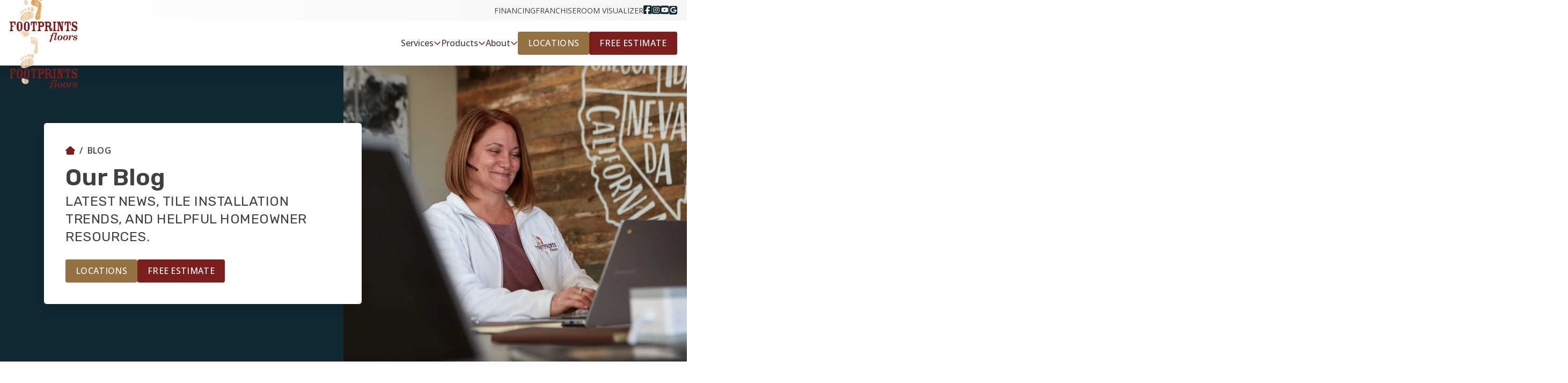

--- FILE ---
content_type: text/html; charset=UTF-8
request_url: https://preview.footprintsfloors.com/ajax/contact/scheduler?admin=false&scheduler=1&alias=booking&furl=blog&fnum=24&user_timezone=UTC
body_size: 5614
content:
{"result":{"type":"success"},"pre_form":"1","pre_form_empty":false,"full_html":"<div class=\"fr-scheduler\">\n\t<div class=\"row info\">\n\t\t<div class=\"col-12\">\n\t\t\t<div scheduler-hide-on=\"pre_form_submit\">\n\t\t\t\t<div class=\"logo\">\n\t\t\t\t\t<img src=\"\/oak\/files\/logos\/footprints-floors.svg\" alt=\"Footprints Floors\">\n\t\t\t\t<\/div>\n\t\t\t\t\n\t\t\t\t<div class=\"heading text-center h4\">Enter Your Zipcode<\/div>\n\t\t\t\t<p class=\"lead text-center mb-6\">\n\t\t\t\t\tYou are scheduling a free estimate.\n\t\t\t\t<\/p>\n\t\t\t<\/div>\n\t\t\t<div scheduler-show-on=\"excluded\">\n\t\t\t\t\n\t\t\t\t<h4 class=\"heading text-center mb-1 h4\">Request an Estimate<\/h4>\n\t\t\t\t<p class=\"lead text-center mb-6\">Fill in your information below to request an estimate and we will be in contact shortly.<\/p>\n\t\t\t<\/div>\n\t\t\t<div scheduler-show-on=\"pre_form_submit\">\n\t\t\t\t<div scheduler-hide-on=\"confirm\">\n\t\t\t\t\t<div scheduler-hide-on=\"date\" class=\"fade-in\">\n\t\t\t\t\t\t\n\t\t\t\t\t\t<div class=\"heading text-center h4\">Select Your Preferred Date<\/div>\n\t\t\t\t\t\t<p class=\"lead text-center\">\n\t\t\t\t\t\t\tYou are scheduling a free estimate. Booking is not guaranteed until you receive a confirmation.\n\t\t\t\t\t\t<\/p>\n\t\t\t\t\t\t<p class=\"lead text-center bold\">\n\t\t\t\t\t\t\tPrefer to request a callback instead? Click <span class=\"another\" scheduler-show=\"excluded\">here<\/span> to submit your information.\n\t\t\t\t\t\t<\/p>\n\t\t\t\t\t\t<hr class=\"color-var(--black-20) separator  center-\" style=\"--color: var(--black-20); --height: 1px; --margin: 1.5rem; --width: ; --opacity: ;\"  \/>\n\t\t\t\t\t<\/div>\n\t\t\t\t\t<div scheduler-show-on=\"date\" class=\"fade-in\">\n\t\t\t\t\t\t\n\t\t\t\t\t\t<div class=\"heading text-center h4\">Select Your Preferred Time<\/div>\n\t\t\t\t\t\t<p class=\"lead text-center bold\">\n\t\t\t\t\t\t\tPrefer to request a callback instead? Click <span class=\"another\" scheduler-show=\"excluded\">here<\/span> to submit your information.\n\t\t\t\t\t\t<\/p>\n\t\t\t\t\t\t<hr class=\"color-quaternary separator  center-\" style=\"--color: quaternary; --height: 1px; --margin: 1.5rem; --width: ; --opacity: ;\"  \/>\n\t\t\t\t\t<\/div>\n\t\t\t\t<\/div>\n\t\t\t\t<div scheduler-hide-on=\"submit\">\n\t\t\t\t\t<div scheduler-show-on=\"confirm\" class=\"fade-in enter-details-step\">\n\t\t\t\t\t\t<div scheduler-hide-on=\"time\" scheduler-hide-on-value=\"another time\">\n\t\t\t\t\t\t\n\t\t\t\t\t\t<div class=\"h4 heading text-center\">Enter Your Contact Details<\/div>\n\t\t\t\t\t\t\t<p class=\"lead text-center selected mb-1\">You have selected <span class=\"datetime\" scheduler-populate=\"full\"><\/span> <span class=\"datetime\">-<\/span> <span class=\"change\" style=\"cursor: pointer;\" scheduler-deconfirm>Change<\/span><\/p>\n\n\t\t\t\t\t\t\t<p class=\"mb-6 lead text-center\">\n\t\t\t\t\t\t\t\tNote: booking is not guaranteed until confirmation.\n\t\t\t\t\t\t\t<\/p>\n\t\t\t\t\t\t<\/div>\n\t\t\t\t\t\t<div scheduler-show-on=\"time\" scheduler-show-on-value=\"another time\">\n\t\t\t\t\t\t\t\n\t\t\t\t\t\t\t<div class=\"heading text-center h4\">Request a Callback<\/div>\n\t\t\t\t\t\t\t<p class=\"mb-6 lead text-center\">\n\t\t\t\t\t\t\t\tFill in your information below to request a callback.\n\t\t\t\t\t\t\t<\/p>\n\t\t\t\t\t\t<\/div>\n\t\t\t\t\t<\/div>\n\t\t\t\t<\/div>\n\t\t\t<\/div>\n\t\t<\/div>\n\t<\/div>\n\t<div class=\"row\" scheduler-hide-on=\"pre_form_submit\">\n\t\t<div class=\"col-12\">\n\t\t\t<div class=\"form-wrapper-v3 specificity form-btn-primary pre-form-wrapper color-dark bg-color-light border-color-var(--black-20); mobile-color-dark mobile-bg-color- mobile-border-color-\" style=\"--color: dark; --bg-color: light; --border-color: var(--black-20);; --mobile-color: dark; --mobile-bg-color: transparent; --mobile-border-color: rgba(0, 0, 0, 0.20); \">\n\t\n\t\t\t\t\t\n                      <div class=\"oak_contact_form_wrapper\">\n                        <div class=\"oak_contact_above_form\"><\/div>\n                        <form class=\"oak_contact_form scheduler_pre_form\" >\n                          <div class=\"row\">\n                            <input type=\"hidden\" name=\"form_id\" value=\"8\">\n                            <input type=\"hidden\" name=\"redirect_to\" value=\"\">\n                            <input type=\"hidden\" name=\"fire_google_event\" value=\"BookOnline_{fran_location_id}\">\n                            <input type=\"hidden\" name=\"analytics_info\" value=\"\">\n                            <input type=\"hidden\" name=\"url\" value=\"\/blog\">\n                            <input type=\"hidden\" name=\"ga_gclid\" value=\"\"><div class=\"form-group col\">\n                <label for=\"zip_code_2\">Zipcode<\/label>\n                <input data-zip-location-ids=\"169,114,68,187,20,56,81,185,155,178,8,38,9,154,199,165,197,101,26,18,66,109,10,77,163,164,40,147,64,7,148,60,98,108,183,11,184,167,71,93,162,171,105,196,157,41,22,50,158,23,83,100,173,144,201,95,177,73,27,195,91,25,72,92,15,128,87,47,142,90,159,14,166,198,62,172,107,182,174,94,69,113,153,102,126,86,82,189,186,97,145,37,80,194,53,111,39,44,180,143,116,17,78,161,85,190,21,200,43,175,103,181,191,176,150,88,110,99,151,89,170,192,84,115,96,61,188,104,76,168,193,179,70,156,112,34\"data-use-zipcode-areas data-max-radius-form-lead=\"1\"  data-outside-radius-message=\"Sorry, it looks like you're located outside of the areas we serve. Continue if you'd like to schedule a consultation with our corporate team.\"  name=\"zip_code\" type=\"text\" arialabelledby=\"Zipcode\" title=\"Zipcode\" class=\"form-control zip-location asdfasdf\" value=\"\" id=\"zip_code_2\" placeholder=\"\" required=\"required\"data-disable=\"true\" aria-label=\"Zipcode\" pattern=\"[0-9]*\" maxlength=\"5\" minlength=\"5\" oninvalid=\"this.setCustomValidity('Please enter a valid 5 digit zipcode.')\" \/><\/div><div class=\"form-group  col-md-12 zip_backup_location\"style=\"display: none\"; style=\"display: none;\">\n\t\t\t\t\t\t\t\t\t\t\t\t<div class=\"fran_location_select_wrapper\" >\n\t\t\t\t\t\t\t\t\t\t\t\t<\/div>\n\t\t\t\t\t\t\t\t\t\t\t<\/div><div class=\"form-group  col-md-12 zip_backup_location\"style=\"display: none\";>\n\t\t\t\t\t\t\t\t\t\t<label class=\"label-dropdown\" for=\"fran_selected_location_id_2\">Select a Location<\/label>\n\t\t\t\t\t\t\t\t\t\t<select name=\"fran_selected_location_id\" id=\"fran_selected_location_id_2\" arialabelledby=\"Select a Location\" title=\"Select a Location\" class=\"form-control fancy_select\"  disabled=\"disabled\" aria-label=\"Select a Location\"><option value=\"0\">Select a Location<\/option><option value=\"169\">Annapolis<\/option><option value=\"114\">Ashburn<\/option><option value=\"68\">Asheville<\/option><option value=\"187\">Atlanta<\/option><option value=\"20\">Aurora<\/option><option value=\"56\">Austin<\/option><option value=\"81\">Birmingham<\/option><option value=\"185\">Blue Ridge<\/option><option value=\"155\">Boise<\/option><option value=\"178\">Bridgeport \/ New Haven<\/option><option value=\"8\">Broomfield \/ Boulder<\/option><option value=\"38\">Carmel<\/option><option value=\"9\">Castle Rock \/ Parker<\/option><option value=\"154\">Central Florida<\/option><option value=\"199\">Central Gold Coast<\/option><option value=\"165\">Central Mass<\/option><option value=\"197\">Central MD \/ DE<\/option><option value=\"101\">Central Oklahoma<\/option><option value=\"26\">Charlotte<\/option><option value=\"18\">Chicago<\/option><option value=\"66\">Cincinnati<\/option><option value=\"109\">Coastal Carolina<\/option><option value=\"10\">Colorado Springs<\/option><option value=\"77\">Columbus<\/option><option value=\"163\">Columbus (Grove City)<\/option><option value=\"164\">Columbus (Pickerington)<\/option><option value=\"40\">Cypress \/ Tomball<\/option><option value=\"147\">Dayton<\/option><option value=\"64\">Denton<\/option><option value=\"7\">Denver<\/option><option value=\"148\">DMV<\/option><option value=\"60\">Duluth<\/option><option value=\"98\">East Atlanta<\/option><option value=\"108\">East Valley <\/option><option value=\"183\">Fairfax<\/option><option value=\"11\">Fort Collins<\/option><option value=\"184\">Fort Myers \/ Naples<\/option><option value=\"167\">Frisco<\/option><option value=\"71\">Grand Rapids \/ Lansing<\/option><option value=\"93\">Greater Dallas<\/option><option value=\"162\">Greater Rhode Island<\/option><option value=\"171\">Greater St. Louis<\/option><option value=\"105\">Gulf Coast<\/option><option value=\"196\">Hartford<\/option><option value=\"157\">Hauppauge<\/option><option value=\"41\">Hickory \/ Gastonia<\/option><option value=\"22\">Holly Springs \/ Durham<\/option><option value=\"50\">Houston<\/option><option value=\"158\">Huntington <\/option><option value=\"23\">Irving<\/option><option value=\"83\">Jersey Shore<\/option><option value=\"100\">Kansas City<\/option><option value=\"173\">Kent<\/option><option value=\"144\">Kentucky<\/option><option value=\"201\">Knoxville<\/option><option value=\"95\">Las Vegas<\/option><option value=\"177\">Lawrenceville \/ Sugar Hill<\/option><option value=\"73\">Little Rock<\/option><option value=\"27\">Littleton<\/option><option value=\"195\">Los Angeles \/ San Fernando Valley<\/option><option value=\"91\">Lowcountry<\/option><option value=\"25\">Macon \/ Middle Georgia<\/option><option value=\"72\">Madison<\/option><option value=\"92\">Maine<\/option><option value=\"15\">McKinney<\/option><option value=\"128\">Medina \/ Strongsville<\/option><option value=\"87\">Memphis<\/option><option value=\"47\">Metro Detroit<\/option><option value=\"142\">Miami \/ Broward<\/option><option value=\"90\">Michiana<\/option><option value=\"159\">MidSouth<\/option><option value=\"14\">Minneapolis<\/option><option value=\"166\">Minneapolis Metro<\/option><option value=\"198\">Naperville \/ Fox Valley<\/option><option value=\"62\">Nashville<\/option><option value=\"172\">Nashville (Mt. Juliet)<\/option><option value=\"107\">New Orleans<\/option><option value=\"182\">North Central Florida<\/option><option value=\"174\">North Jersey<\/option><option value=\"94\">North Jersey OLD<\/option><option value=\"69\">North San Antonio<\/option><option value=\"113\">Northeast Dallas<\/option><option value=\"153\">Northeast Florida<\/option><option value=\"102\">Northeast Houston<\/option><option value=\"126\">Northeast Ohio<\/option><option value=\"86\">Northern Atlanta<\/option><option value=\"82\">Northern LA Valleys<\/option><option value=\"189\">Northern St. Louis<\/option><option value=\"186\">Northern Utah<\/option><option value=\"97\">Northern Virginia<\/option><option value=\"145\">Northwest<\/option><option value=\"37\">Ogden<\/option><option value=\"80\">Omaha<\/option><option value=\"194\">Orange County<\/option><option value=\"53\">Orlando<\/option><option value=\"111\">Ozarks<\/option><option value=\"39\">Peachtree City<\/option><option value=\"44\">Phoenix<\/option><option value=\"180\">Plainfield \/ Joliet<\/option><option value=\"143\">Port St. Lucie \/ West Palm<\/option><option value=\"116\">Portland<\/option><option value=\"17\">Raleigh<\/option><option value=\"78\">Richmond<\/option><option value=\"161\">Ridge &amp; Valley<\/option><option value=\"85\">Roseville \/ Folsom<\/option><option value=\"190\">Salt Lake City<\/option><option value=\"21\">Sandy Springs<\/option><option value=\"200\">Santa Rosa<\/option><option value=\"43\">Scottsdale<\/option><option value=\"175\">Solano County<\/option><option value=\"103\">South Jersey<\/option><option value=\"181\">South Miami Valley<\/option><option value=\"191\">South Sacramento<\/option><option value=\"176\">South San Jos&eacute;<\/option><option value=\"150\">South Texas<\/option><option value=\"88\">Southeastern PA<\/option><option value=\"110\">Southshore<\/option><option value=\"99\">Southwest Florida<\/option><option value=\"151\">Space Coast<\/option><option value=\"89\">Sugar Land \/ Katy<\/option><option value=\"170\">Suncoast (Clearwater \/ Spring Hill)<\/option><option value=\"192\">Tacoma<\/option><option value=\"84\">Tallahassee<\/option><option value=\"115\">Tampa<\/option><option value=\"96\">The Peninsula<\/option><option value=\"61\">The Woodlands<\/option><option value=\"188\">Trenton \/ Camden<\/option><option value=\"104\">Tri County<\/option><option value=\"76\">Twin Cities<\/option><option value=\"168\">Utah County<\/option><option value=\"193\">Waco \/ Round Rock<\/option><option value=\"179\">Waukesha<\/option><option value=\"70\">West Michigan<\/option><option value=\"156\">Western Nevada <\/option><option value=\"112\">Western Suburbs<\/option><option value=\"34\">Winston-Salem<\/option><\/select><\/div><input name=\"fran_zipcode_found_location_id\" type=\"hidden\" title=\"Zipcode Found Location ID\" class=\"form-control\" value=\"\" id=\"fran_zipcode_found_location_id_2\" placeholder=\"\" aria-label=\"Zipcode Found Location ID\" \/><input name=\"fran_zipcode_found_location_logic\" type=\"hidden\" title=\"Zipcode Found Location Logic\" class=\"form-control\" value=\"\" id=\"fran_zipcode_found_location_logic_2\" placeholder=\"\" aria-label=\"Zipcode Found Location Logic\" \/><div class=\"form-group col-12\">\n                          <button type=\"submit\" class=\"btn btn-tertiary form-btn\" >Submit<\/button>\n                        <\/div>\n                        <\/div>\n                        <!--$fb---><\/form>\n                      \n                      <div class=\"oak_contact_below_form\"><\/div>\n                    <\/div>\n\t\t\t\t\n<\/div>\n\t\t<\/div>\n\t<\/div>\n\t<div scheduler-hide-on=\"confirm\" class=\"row datetime-wrap\">\n\t\t<div class=\"col-12\" scheduler-show-on=\"pre_form_submit\">\n\t\t\t<div class=\"row datetime\">\n\t\t\t\t<div class=\"datepicker-col col text-center\">\n\t\t\t\t\t<div class=\"scheduler-timezone-wrapper\"><\/div>\n\t\t\t\t\t<div id=\"datepicker\" class=\"datepicker\"><\/div>\n\t\t\t\t<\/div>\n\t\t\t\t<div class=\"time-col col fade-in\" scheduler-show-on=\"date\">\n\t\t\t\t\t<p class=\"bold selected-date mb-1\">\n\t\t\t\t\t\tDate Selected: <span class=\"text-primary\" scheduler-populate=\"date\"><\/span>\n\t\t\t\t\t<\/p>\n\t\t\t\t\t<p class=\"mb-0\">\n\t\t\t\t\t\tPlease select a time. Note that booking is not guaranteed until confirmation.\n\t\t\t\t\t<\/p>\n\t\t\t\t\t<div class=\"timeslot-list-wrap timeslot-picker\">\n\t\t\t\t\t\t<div class=\"timeslot-list\" scheduler-display=\"hours\">\n\t\t\t\t\t\t\t{loop:hours}\n\t\t\t\t\t\t\t<div class=\"w-100\">\n\t\t\t\t\t\t\t\t<div id=\"timeslot-{loop_num}\" class=\"timeslot-option {is_available}\" scheduler-select=\"hours\" scheduler-select-value=\"{period}\" scheduler-select-available=\"{is_available}\" scheduler-confirm>{period}<\/div>\t\n\t\t\t\t\t\t\t<\/div>\n\t\t\t\t\t\t\t{\/loop:hours}\n\t\t\t\t\t\t<\/div>\n\t\t\t\t\t<\/div>\n\t\t\t\t<\/div>\n\t\t\t<\/div>\n\t\t<\/div>\n\n\t<\/div>\n\t<div class=\"row form-row fade-in\" scheduler-show-on=\"confirm\" style=\"display: none;\">\n\t\t<div class=\"col-12\" scheduler-hide-on=\"submit\">\n\t\t\t<div class=\"scheduling-form mb-0\">\n\t\t\t\t<div class=\"form-wrapper-v3 specificity form-btn-primary  color-dark-gray bg-color-light border-color-var(--black-20); mobile-color-dark mobile-bg-color- mobile-border-color-\" style=\"--color: dark-gray; --bg-color: light; --border-color: var(--black-20);; --mobile-color: dark; --mobile-bg-color: transparent; --mobile-border-color: rgba(0, 0, 0, 0.20); \">\n\t\n\t\t\t\t\t\t\n                      <div class=\"oak_contact_form_wrapper\">\n                        <div class=\"oak_contact_above_form\"><\/div>\n                        <form class=\"oak_contact_form \" data-ajax-action=\"\/ajax\/contact\/submit?admin=false\" action=\"\/ajax\/contact\/submit?admin=false&no-ajax=true\" method=\"post\"   data-form-info=\"Form_8_\/blog\" data-recaptcha=\"6Ld-Ed4UAAAAAKqgFOVEHf64knLES7wy-Iy896_S\">\n                          <div class=\"row\">\n                            <input type=\"hidden\" name=\"form_id\" value=\"8\">\n                            <input type=\"hidden\" name=\"redirect_to\" value=\"\">\n                            <input type=\"hidden\" name=\"fire_google_event\" value=\"BookOnline_{fran_location_id}\">\n                            <input type=\"hidden\" name=\"analytics_info\" value=\"\">\n                            <input type=\"hidden\" name=\"url\" value=\"\/blog\">\n                            <input type=\"hidden\" name=\"ga_gclid\" value=\"\"><div class=\"form-group col-md-6\">\n\t\t\t\t\t\t\t\t<label for=\"first_name_1\">First Name<\/label>\n\t\t\t\t\t\t\t\t<input name=\"first_name\" type=\"text\" arialabelledby=\"First Name\" title=\"First Name\" class=\"form-control\" value=\"\" id=\"first_name_1\" placeholder=\"\" required=\"required\" aria-label=\"First Name\" \/>\n\t\t\t\t\t\t\t\t<\/div><div class=\"form-group col-md-6\">\n\t\t\t\t\t\t\t\t<label for=\"last_name_1\">Last Name<\/label>\n\t\t\t\t\t\t\t\t<input name=\"last_name\" type=\"text\" arialabelledby=\"Last Name\" title=\"Last Name\" class=\"form-control\" value=\"\" id=\"last_name_1\" placeholder=\"\" required=\"required\" aria-label=\"Last Name\" \/>\n\t\t\t\t\t\t\t\t<\/div><div class=\"form-group col-md-6\">\n\t\t\t\t\t\t\t<label for=\"phone_1\">Phone<\/label>\n\t\t\t\t\t\t\t<input name=\"phone\" type=\"tel\" data-phone-type=\"phonev2\" arialabelledby=\"Phone\" title=\"Phone\" class=\"form-control\" value=\"\" id=\"phone_1\" placeholder=\"\" pattern=\".*\"  required=\"required\" aria-label=\"Phone\" data-phone-format-type=\"parentheses_dashes\" \/><\/div><div class=\"form-group col-md-6\">\n\t\t\t\t\t\t\t\t<label for=\"email_1\">Email<\/label>\n\t\t\t\t\t\t\t\t<input name=\"email\" type=\"email\" title=\"Email\" arialabelledby=\"Email\" class=\"form-control\" value=\"\" id=\"email_1\" placeholder=\"\" required=\"required\" aria-label=\"Email\" \/><\/div><div class=\"form-group col-md-6\">\n\t\t\t\t\t\t\t\t<label for=\"address_1\">Address<\/label>\n\t\t\t\t\t\t\t\t<input name=\"address\" type=\"text\" arialabelledby=\"Address\" title=\"Address\" class=\"form-control\" value=\"\" id=\"address_1\" placeholder=\"\" required=\"required\" aria-label=\"Address\" \/>\n\t\t\t\t\t\t\t\t<\/div><div class=\"form-group col-md-6\">\n\t\t\t\t\t\t\t\t<label for=\"city_1\">City<\/label>\n\t\t\t\t\t\t\t\t<input name=\"city\" type=\"text\" arialabelledby=\"City\" title=\"City\" class=\"form-control\" value=\"\" id=\"city_1\" placeholder=\"\" required=\"required\" aria-label=\"City\" \/>\n\t\t\t\t\t\t\t\t<\/div><div class=\"form-group col-12\">\n                <label for=\"zip_code_1\">Zipcode<\/label>\n                <input data-zip-location-ids=\"169,114,68,187,20,56,81,185,155,178,8,38,9,154,199,165,197,101,26,18,66,109,10,77,163,164,40,147,64,7,148,60,98,108,183,11,184,167,71,93,162,171,105,196,157,41,22,50,158,23,83,100,173,144,201,95,177,73,27,195,91,25,72,92,15,128,87,47,142,90,159,14,166,198,62,172,107,182,174,94,69,113,153,102,126,86,82,189,186,97,145,37,80,194,53,111,39,44,180,143,116,17,78,161,85,190,21,200,43,175,103,181,191,176,150,88,110,99,151,89,170,192,84,115,96,61,188,104,76,168,193,179,70,156,112,34\"data-use-zipcode-areas data-max-radius-form-lead=\"1\"  data-outside-radius-message=\"Sorry, it looks like you're located outside of the areas we serve. Continue if you'd like to schedule a consultation with our corporate team.\"  name=\"zip_code\" type=\"text\" arialabelledby=\"Zipcode\" title=\"Zipcode\" class=\"form-control zip-location asdfasdf\" value=\"\" id=\"zip_code_1\" placeholder=\"\" required=\"required\" aria-label=\"Zipcode\" pattern=\"[0-9]*\" maxlength=\"5\" minlength=\"5\" oninvalid=\"this.setCustomValidity('Please enter a valid 5 digit zipcode.')\" \/><\/div><div class=\"form-group col-12 zip_backup_location\"style=\"display: none\"; style=\"display: none;\">\n\t\t\t\t\t\t\t\t\t\t\t\t<div class=\"fran_location_select_wrapper\" >\n\t\t\t\t\t\t\t\t\t\t\t\t<\/div>\n\t\t\t\t\t\t\t\t\t\t\t<\/div><div class=\"form-group col-12 zip_backup_location\"style=\"display: none\";>\n\t\t\t\t\t\t\t\t\t\t<label class=\"label-dropdown\" for=\"fran_selected_location_id_1\">Select a Location<\/label>\n\t\t\t\t\t\t\t\t\t\t<select name=\"fran_selected_location_id\" id=\"fran_selected_location_id_1\" arialabelledby=\"Select a Location\" title=\"Select a Location\" class=\"form-control fancy_select\"  aria-label=\"Select a Location\"><option value=\"0\"><\/option><option value=\"169\">Annapolis<\/option><option value=\"114\">Ashburn<\/option><option value=\"68\">Asheville<\/option><option value=\"187\">Atlanta<\/option><option value=\"20\">Aurora<\/option><option value=\"56\">Austin<\/option><option value=\"81\">Birmingham<\/option><option value=\"185\">Blue Ridge<\/option><option value=\"155\">Boise<\/option><option value=\"178\">Bridgeport \/ New Haven<\/option><option value=\"8\">Broomfield \/ Boulder<\/option><option value=\"38\">Carmel<\/option><option value=\"9\">Castle Rock \/ Parker<\/option><option value=\"154\">Central Florida<\/option><option value=\"199\">Central Gold Coast<\/option><option value=\"165\">Central Mass<\/option><option value=\"197\">Central MD \/ DE<\/option><option value=\"101\">Central Oklahoma<\/option><option value=\"26\">Charlotte<\/option><option value=\"18\">Chicago<\/option><option value=\"66\">Cincinnati<\/option><option value=\"109\">Coastal Carolina<\/option><option value=\"10\">Colorado Springs<\/option><option value=\"77\">Columbus<\/option><option value=\"163\">Columbus (Grove City)<\/option><option value=\"164\">Columbus (Pickerington)<\/option><option value=\"40\">Cypress \/ Tomball<\/option><option value=\"147\">Dayton<\/option><option value=\"64\">Denton<\/option><option value=\"7\">Denver<\/option><option value=\"148\">DMV<\/option><option value=\"60\">Duluth<\/option><option value=\"98\">East Atlanta<\/option><option value=\"108\">East Valley <\/option><option value=\"183\">Fairfax<\/option><option value=\"11\">Fort Collins<\/option><option value=\"184\">Fort Myers \/ Naples<\/option><option value=\"167\">Frisco<\/option><option value=\"71\">Grand Rapids \/ Lansing<\/option><option value=\"93\">Greater Dallas<\/option><option value=\"162\">Greater Rhode Island<\/option><option value=\"171\">Greater St. Louis<\/option><option value=\"105\">Gulf Coast<\/option><option value=\"196\">Hartford<\/option><option value=\"157\">Hauppauge<\/option><option value=\"41\">Hickory \/ Gastonia<\/option><option value=\"22\">Holly Springs \/ Durham<\/option><option value=\"50\">Houston<\/option><option value=\"158\">Huntington <\/option><option value=\"23\">Irving<\/option><option value=\"83\">Jersey Shore<\/option><option value=\"100\">Kansas City<\/option><option value=\"173\">Kent<\/option><option value=\"144\">Kentucky<\/option><option value=\"201\">Knoxville<\/option><option value=\"95\">Las Vegas<\/option><option value=\"177\">Lawrenceville \/ Sugar Hill<\/option><option value=\"73\">Little Rock<\/option><option value=\"27\">Littleton<\/option><option value=\"195\">Los Angeles \/ San Fernando Valley<\/option><option value=\"91\">Lowcountry<\/option><option value=\"25\">Macon \/ Middle Georgia<\/option><option value=\"72\">Madison<\/option><option value=\"92\">Maine<\/option><option value=\"15\">McKinney<\/option><option value=\"128\">Medina \/ Strongsville<\/option><option value=\"87\">Memphis<\/option><option value=\"47\">Metro Detroit<\/option><option value=\"142\">Miami \/ Broward<\/option><option value=\"90\">Michiana<\/option><option value=\"159\">MidSouth<\/option><option value=\"14\">Minneapolis<\/option><option value=\"166\">Minneapolis Metro<\/option><option value=\"198\">Naperville \/ Fox Valley<\/option><option value=\"62\">Nashville<\/option><option value=\"172\">Nashville (Mt. Juliet)<\/option><option value=\"107\">New Orleans<\/option><option value=\"182\">North Central Florida<\/option><option value=\"174\">North Jersey<\/option><option value=\"94\">North Jersey OLD<\/option><option value=\"69\">North San Antonio<\/option><option value=\"113\">Northeast Dallas<\/option><option value=\"153\">Northeast Florida<\/option><option value=\"102\">Northeast Houston<\/option><option value=\"126\">Northeast Ohio<\/option><option value=\"86\">Northern Atlanta<\/option><option value=\"82\">Northern LA Valleys<\/option><option value=\"189\">Northern St. Louis<\/option><option value=\"186\">Northern Utah<\/option><option value=\"97\">Northern Virginia<\/option><option value=\"145\">Northwest<\/option><option value=\"37\">Ogden<\/option><option value=\"80\">Omaha<\/option><option value=\"194\">Orange County<\/option><option value=\"53\">Orlando<\/option><option value=\"111\">Ozarks<\/option><option value=\"39\">Peachtree City<\/option><option value=\"44\">Phoenix<\/option><option value=\"180\">Plainfield \/ Joliet<\/option><option value=\"143\">Port St. Lucie \/ West Palm<\/option><option value=\"116\">Portland<\/option><option value=\"17\">Raleigh<\/option><option value=\"78\">Richmond<\/option><option value=\"161\">Ridge &amp; Valley<\/option><option value=\"85\">Roseville \/ Folsom<\/option><option value=\"190\">Salt Lake City<\/option><option value=\"21\">Sandy Springs<\/option><option value=\"200\">Santa Rosa<\/option><option value=\"43\">Scottsdale<\/option><option value=\"175\">Solano County<\/option><option value=\"103\">South Jersey<\/option><option value=\"181\">South Miami Valley<\/option><option value=\"191\">South Sacramento<\/option><option value=\"176\">South San Jos&eacute;<\/option><option value=\"150\">South Texas<\/option><option value=\"88\">Southeastern PA<\/option><option value=\"110\">Southshore<\/option><option value=\"99\">Southwest Florida<\/option><option value=\"151\">Space Coast<\/option><option value=\"89\">Sugar Land \/ Katy<\/option><option value=\"170\">Suncoast (Clearwater \/ Spring Hill)<\/option><option value=\"192\">Tacoma<\/option><option value=\"84\">Tallahassee<\/option><option value=\"115\">Tampa<\/option><option value=\"96\">The Peninsula<\/option><option value=\"61\">The Woodlands<\/option><option value=\"188\">Trenton \/ Camden<\/option><option value=\"104\">Tri County<\/option><option value=\"76\">Twin Cities<\/option><option value=\"168\">Utah County<\/option><option value=\"193\">Waco \/ Round Rock<\/option><option value=\"179\">Waukesha<\/option><option value=\"70\">West Michigan<\/option><option value=\"156\">Western Nevada <\/option><option value=\"112\">Western Suburbs<\/option><option value=\"34\">Winston-Salem<\/option><\/select><\/div><input name=\"fran_zipcode_found_location_id\" type=\"hidden\" title=\"Zipcode Found Location ID\" class=\"form-control\" value=\"\" id=\"fran_zipcode_found_location_id_1\" placeholder=\"\" aria-label=\"Zipcode Found Location ID\" \/><input name=\"fran_zipcode_found_location_logic\" type=\"hidden\" title=\"Zipcode Found Location Logic\" class=\"form-control\" value=\"\" id=\"fran_zipcode_found_location_logic_1\" placeholder=\"\" aria-label=\"Zipcode Found Location Logic\" \/><div class=\"form-group col-12\">\n\t\t\t\t\t\t\n\t\t\t\t\t\t<label class=\"label-dropdown\" for=\"how_you_heard_1\">How did you hear about us?<\/label>\n\t\t\t\t\t\t\t<select name=\"how_you_heard\" id=\"how_you_heard_1\" arialabelledby=\"How did you hear about us?\" title=\"How did you hear about us?\" class=\" form-control\"  required=\"required\" aria-label=\"How did you hear about us?\" style=\"\" ><option value=\"\" ><\/option><option value=\"Google\" >Google<\/option><option value=\"AI Search\" >AI Search<\/option><option value=\"Facebook \/ Instagram\" >Facebook \/ Instagram<\/option><option value=\"Previous Customer\" >Previous Customer<\/option><option value=\"Referral\" >Referral<\/option><option value=\"Newspaper&#44; Newsletter or Neighborhood Ad\" >Newspaper&#44; Newsletter or Neighborhood Ad<\/option><option value=\"Home Show\" >Home Show<\/option><option value=\"Thumbtack\" >Thumbtack<\/option><option value=\"Home Advisor\" >Home Advisor<\/option><option value=\"Logo on Vehicle\" >Logo on Vehicle<\/option><option value=\"Flyer\" >Flyer<\/option><option value=\"Floor & Decor\" >Floor & Decor<\/option><\/select>\n\t\t\t\t\t\t\t<\/div>\n            <div class=\"form-group col-12\">\n              <label for=\"notes_1\">Project Details<\/label>\n              <textarea class=\"form-control\" title=\"Project Details\" arialabelledby=\"Project Details\"  style=\"min-height: 250px;\"  name=\"notes\" id=\"notes_1\" placeholder=\"\" required=\"required\" aria-label=\"Project Details\"><\/textarea>\n            <\/div><div class=\"col-12\">\r\n\t\r\n<div class=\"texting-disclaimer\">\n\t<div class=\"h6 title sub\">\n\t\t<a href=\"\/privacy-policy#text-terms-conditions\" title=\"Read Footprints Floors Texing Terms and Conditions\">\n\t\t\tTexting Terms and Conditions\n\t\t<\/a>\n\t<\/div>\n<\/div>\n\r\n\r\n<\/div>\r\n<div  class=\"form-group col-12 hide-label texting-disclaimer mt-1\">\n\t\t\t\t\t\t\t\t\t\t\t<div>\n\t\t\t\t\t\t\t\t\t\t\t\t<label class=\"label-checkbox-parent\" for=\"text_opt_in_1\">Texting Opt In<\/label>\n\t\t\t\t\t\t\t\t\t\t\t\t\n\t\t\t\t\t\t\t\t\t\t\t<\/div><div class=\"form-check \">\n\t\t\t\t\t\t\t\t\t\t\t\t<input type=\"checkbox\" class=\"form-check-input\" id=\"text_opt_in_11\" arialabelledby=\"Texting Opt In\" title=\"\r\nBy providing my contact information to Footprints Floors, I acknowledge and give my explicit consent to be contacted via SMS and receive emails for various purposes, which may include marketing and promotional content. Message and data rates may apply. Message frequency may vary. Reply STOP to opt-out. Reply HELP for more information. Refer to our <a href='\/privacy-policy' title='Read Footprints Floorss Privacy Policy'>Privacy Policy<\/a> for more information.\r\n\" name=\"text_opt_in[]\" value=\"Yes\"   aria-label=\"Texting Opt In\">\n\t\t\t\t\t\t\t\t\t\t\t\t<label for=\"text_opt_in_11\" class=\"form-check-label\">\r\nBy providing my contact information to Footprints Floors, I acknowledge and give my explicit consent to be contacted via SMS and receive emails for various purposes, which may include marketing and promotional content. Message and data rates may apply. Message frequency may vary. Reply STOP to opt-out. Reply HELP for more information. Refer to our <a href='\/privacy-policy' title='Read Footprints Floorss Privacy Policy'>Privacy Policy<\/a> for more information.\r\n<\/label>\n\t\t\t\t\t\t\t\t\t\t\t<\/div><\/div><input name=\"date\" type=\"hidden\" title=\"Date\" class=\"form-control\" value=\"\" id=\"date_1\" placeholder=\"\" scheduler-populate=\"date\" aria-label=\"Date\" \/><input name=\"time\" type=\"hidden\" title=\"Time\" class=\"form-control\" value=\"\" id=\"time_1\" placeholder=\"\" scheduler-populate=\"time\" aria-label=\"Time\" \/><input name=\"ga_source\" type=\"hidden\" title=\"GA Source\" class=\"form-control\" value=\"\" id=\"ga_source_1\" placeholder=\"\" aria-label=\"GA Source\" \/><input name=\"ga_medium\" type=\"hidden\" title=\"GA Medium\" class=\"form-control\" value=\"\" id=\"ga_medium_1\" placeholder=\"\" aria-label=\"GA Medium\" \/><input name=\"ga_campaign\" type=\"hidden\" title=\"GA Campaign\" class=\"form-control\" value=\"\" id=\"ga_campaign_1\" placeholder=\"\" aria-label=\"GA Campaign\" \/><div class=\"form-group col-12\">\n                          <button type=\"submit\" class=\"btn btn-primary form-btn w-100\" >Submit<\/button>\n                        <\/div>\n                        <\/div>\n                        <!--$fb---><\/form>\n                      \n                      <div class=\"oak_contact_below_form\"><\/div>\n                    <\/div>\n\t\t\t\t\t\n<\/div>\n\n\t\t\t<\/div>\n\t\t<\/div>\n\t<\/div>\n\t<div class=\"row success\" scheduler-show-on=\"submit\" scheduler-animate=\"fade\" style=\"display: none;\">\n\t\t<div class=\"col-12\">\n\t\t\t<div class=\"logo\">\n\t\t\t\t<img src=\"\/oak\/files\/logos\/footprints-floors.svg\" alt=\"Footprints Floors\">\n\t\t\t<\/div>\n\t\t\t<p class=\"lead bold text-center pt-4\">\n\t\t\t\tThank you for submitting your booking request! We will contact you shortly to confirm your appointment.\n\t\t\t<\/p>\n\t\t<\/div>\n\t<\/div>\n\t<div class=\"row form-row fade-in\" scheduler-show-on=\"excluded\" style=\"display: none;\">\n\t\t\n\t\t<div class=\"col-12\" >\n\t\t\t<div class=\"scheduling-form mb-0\">\n\t\t\t\t<div class=\"form-wrapper-v3 specificity form-btn-primary  color-dark-gray bg-color-light border-color-var(--black-20); mobile-color-dark mobile-bg-color- mobile-border-color-\" style=\"--color: dark-gray; --bg-color: light; --border-color: var(--black-20);; --mobile-color: dark; --mobile-bg-color: transparent; --mobile-border-color: rgba(0, 0, 0, 0.20); \">\n\t\n\t\t\t\t\t\t\n                      <div class=\"oak_contact_form_wrapper\">\n                        <div class=\"oak_contact_above_form\"><\/div>\n                        <form class=\"oak_contact_form \" data-ajax-action=\"\/ajax\/contact\/submit?admin=false\" action=\"\/ajax\/contact\/submit?admin=false&no-ajax=true\" method=\"post\"   data-form-info=\"Form_1_\/blog\" data-recaptcha=\"6Ld-Ed4UAAAAAKqgFOVEHf64knLES7wy-Iy896_S\">\n                          <div class=\"row\">\n                            <input type=\"hidden\" name=\"form_id\" value=\"1\">\n                            <input type=\"hidden\" name=\"redirect_to\" value=\"\">\n                            <input type=\"hidden\" name=\"fire_google_event\" value=\"Form_Submission_{fran_location_id}\">\n                            <input type=\"hidden\" name=\"analytics_info\" value=\"\">\n                            <input type=\"hidden\" name=\"url\" value=\"\/blog\">\n                            <input type=\"hidden\" name=\"ga_gclid\" value=\"\"><div class=\"form-group col-md-6\">\n\t\t\t\t\t\t\t\t<label for=\"first_name_1\">First Name<\/label>\n\t\t\t\t\t\t\t\t<input name=\"first_name\" type=\"text\" arialabelledby=\"First Name\" title=\"First Name\" class=\"form-control\" value=\"\" id=\"first_name_1\" placeholder=\"\" required=\"required\" aria-label=\"First Name\" \/>\n\t\t\t\t\t\t\t\t<\/div><div class=\"form-group col-md-6\">\n\t\t\t\t\t\t\t\t<label for=\"last_name_1\">Last Name<\/label>\n\t\t\t\t\t\t\t\t<input name=\"last_name\" type=\"text\" arialabelledby=\"Last Name\" title=\"Last Name\" class=\"form-control\" value=\"\" id=\"last_name_1\" placeholder=\"\" required=\"required\" aria-label=\"Last Name\" \/>\n\t\t\t\t\t\t\t\t<\/div><div class=\"form-group col-md-6\">\n\t\t\t\t\t\t\t<label for=\"phone_1\">Phone<\/label>\n\t\t\t\t\t\t\t<input name=\"phone\" type=\"tel\" data-phone-type=\"phonev2\" arialabelledby=\"Phone\" title=\"Phone\" class=\"form-control\" value=\"\" id=\"phone_1\" placeholder=\"\" pattern=\".*\"  required=\"required\" aria-label=\"Phone\" data-phone-format-type=\"parentheses_dashes\" \/><\/div><div class=\"form-group col-md-6\">\n\t\t\t\t\t\t\t\t<label for=\"email_1\">Email<\/label>\n\t\t\t\t\t\t\t\t<input name=\"email\" type=\"email\" title=\"Email\" arialabelledby=\"Email\" class=\"form-control\" value=\"\" id=\"email_1\" placeholder=\"\" required=\"required\" aria-label=\"Email\" \/><\/div><div class=\"form-group col-md-6\">\n\t\t\t\t\t\t\t\t<label for=\"address_1\">Address<\/label>\n\t\t\t\t\t\t\t\t<input name=\"address\" type=\"text\" arialabelledby=\"Address\" title=\"Address\" class=\"form-control\" value=\"\" id=\"address_1\" placeholder=\"\" required=\"required\" aria-label=\"Address\" \/>\n\t\t\t\t\t\t\t\t<\/div><div class=\"form-group col-md-6\">\n\t\t\t\t\t\t\t\t<label for=\"city_1\">City<\/label>\n\t\t\t\t\t\t\t\t<input name=\"city\" type=\"text\" arialabelledby=\"City\" title=\"City\" class=\"form-control\" value=\"\" id=\"city_1\" placeholder=\"\" required=\"required\" aria-label=\"City\" \/>\n\t\t\t\t\t\t\t\t<\/div><div class=\"form-group col-12\">\n                <label for=\"zip_code_1\">Zip Code<\/label>\n                <input data-zip-location-ids=\"169,114,68,187,20,56,81,185,155,178,8,38,9,154,199,165,197,101,26,18,66,109,10,77,163,164,40,147,64,7,148,60,98,108,183,11,184,167,71,93,162,171,105,196,157,41,22,50,158,23,83,100,173,144,201,95,177,73,27,195,91,25,72,92,15,128,87,47,142,90,159,14,166,198,62,172,107,182,174,94,69,113,153,102,126,86,82,189,186,97,145,37,80,194,53,111,39,44,180,143,116,17,78,161,85,190,21,200,43,175,103,181,191,176,150,88,110,99,151,89,170,192,84,115,96,61,188,104,76,168,193,179,70,156,112,34\"data-use-zipcode-areas data-max-radius-form-lead=\"1\" data-outside-radius-message=\"Sorry, it looks like you live outside of the areas that we serve.\"  name=\"zip_code\" type=\"text\" arialabelledby=\"Zip Code\" title=\"Zip Code\" class=\"form-control zip-location asdfasdf\" value=\"\" id=\"zip_code_1\" placeholder=\"\" required=\"required\" aria-label=\"Zip Code\" data-template=\"select-location-form-map\" pattern=\"[0-9]*\" maxlength=\"5\" minlength=\"5\" oninvalid=\"this.setCustomValidity('Please enter a valid 5 digit zipcode.')\" \/><\/div><div class=\"form-group  col-md-12 zip_backup_location\"style=\"display: none\"; style=\"display: none;\">\n\t\t\t\t\t\t\t\t\t\t\t\t<div class=\"fran_location_select_wrapper\" >\n\t\t\t\t\t\t\t\t\t\t\t\t<\/div>\n\t\t\t\t\t\t\t\t\t\t\t<\/div><div class=\"form-group  col-md-12 zip_backup_location\"style=\"display: none\";>\n\t\t\t\t\t\t\t\t\t\t<label class=\"label-dropdown\" for=\"fran_selected_location_id_1\">Select a Location<\/label>\n\t\t\t\t\t\t\t\t\t\t<select name=\"fran_selected_location_id\" id=\"fran_selected_location_id_1\" arialabelledby=\"Select a Location\" title=\"Select a Location\" class=\"form-control fancy_select\"  disabled=\"disabled\" aria-label=\"Select a Location\"><option value=\"0\">Select a Location<\/option><option value=\"169\">Annapolis<\/option><option value=\"114\">Ashburn<\/option><option value=\"68\">Asheville<\/option><option value=\"187\">Atlanta<\/option><option value=\"20\">Aurora<\/option><option value=\"56\">Austin<\/option><option value=\"81\">Birmingham<\/option><option value=\"185\">Blue Ridge<\/option><option value=\"155\">Boise<\/option><option value=\"178\">Bridgeport \/ New Haven<\/option><option value=\"8\">Broomfield \/ Boulder<\/option><option value=\"38\">Carmel<\/option><option value=\"9\">Castle Rock \/ Parker<\/option><option value=\"154\">Central Florida<\/option><option value=\"199\">Central Gold Coast<\/option><option value=\"165\">Central Mass<\/option><option value=\"197\">Central MD \/ DE<\/option><option value=\"101\">Central Oklahoma<\/option><option value=\"26\">Charlotte<\/option><option value=\"18\">Chicago<\/option><option value=\"66\">Cincinnati<\/option><option value=\"109\">Coastal Carolina<\/option><option value=\"10\">Colorado Springs<\/option><option value=\"77\">Columbus<\/option><option value=\"163\">Columbus (Grove City)<\/option><option value=\"164\">Columbus (Pickerington)<\/option><option value=\"40\">Cypress \/ Tomball<\/option><option value=\"147\">Dayton<\/option><option value=\"64\">Denton<\/option><option value=\"7\">Denver<\/option><option value=\"148\">DMV<\/option><option value=\"60\">Duluth<\/option><option value=\"98\">East Atlanta<\/option><option value=\"108\">East Valley <\/option><option value=\"183\">Fairfax<\/option><option value=\"11\">Fort Collins<\/option><option value=\"184\">Fort Myers \/ Naples<\/option><option value=\"167\">Frisco<\/option><option value=\"71\">Grand Rapids \/ Lansing<\/option><option value=\"93\">Greater Dallas<\/option><option value=\"162\">Greater Rhode Island<\/option><option value=\"171\">Greater St. Louis<\/option><option value=\"105\">Gulf Coast<\/option><option value=\"196\">Hartford<\/option><option value=\"157\">Hauppauge<\/option><option value=\"41\">Hickory \/ Gastonia<\/option><option value=\"22\">Holly Springs \/ Durham<\/option><option value=\"50\">Houston<\/option><option value=\"158\">Huntington <\/option><option value=\"23\">Irving<\/option><option value=\"83\">Jersey Shore<\/option><option value=\"100\">Kansas City<\/option><option value=\"173\">Kent<\/option><option value=\"144\">Kentucky<\/option><option value=\"201\">Knoxville<\/option><option value=\"95\">Las Vegas<\/option><option value=\"177\">Lawrenceville \/ Sugar Hill<\/option><option value=\"73\">Little Rock<\/option><option value=\"27\">Littleton<\/option><option value=\"195\">Los Angeles \/ San Fernando Valley<\/option><option value=\"91\">Lowcountry<\/option><option value=\"25\">Macon \/ Middle Georgia<\/option><option value=\"72\">Madison<\/option><option value=\"92\">Maine<\/option><option value=\"15\">McKinney<\/option><option value=\"128\">Medina \/ Strongsville<\/option><option value=\"87\">Memphis<\/option><option value=\"47\">Metro Detroit<\/option><option value=\"142\">Miami \/ Broward<\/option><option value=\"90\">Michiana<\/option><option value=\"159\">MidSouth<\/option><option value=\"14\">Minneapolis<\/option><option value=\"166\">Minneapolis Metro<\/option><option value=\"198\">Naperville \/ Fox Valley<\/option><option value=\"62\">Nashville<\/option><option value=\"172\">Nashville (Mt. Juliet)<\/option><option value=\"107\">New Orleans<\/option><option value=\"182\">North Central Florida<\/option><option value=\"174\">North Jersey<\/option><option value=\"94\">North Jersey OLD<\/option><option value=\"69\">North San Antonio<\/option><option value=\"113\">Northeast Dallas<\/option><option value=\"153\">Northeast Florida<\/option><option value=\"102\">Northeast Houston<\/option><option value=\"126\">Northeast Ohio<\/option><option value=\"86\">Northern Atlanta<\/option><option value=\"82\">Northern LA Valleys<\/option><option value=\"189\">Northern St. Louis<\/option><option value=\"186\">Northern Utah<\/option><option value=\"97\">Northern Virginia<\/option><option value=\"145\">Northwest<\/option><option value=\"37\">Ogden<\/option><option value=\"80\">Omaha<\/option><option value=\"194\">Orange County<\/option><option value=\"53\">Orlando<\/option><option value=\"111\">Ozarks<\/option><option value=\"39\">Peachtree City<\/option><option value=\"44\">Phoenix<\/option><option value=\"180\">Plainfield \/ Joliet<\/option><option value=\"143\">Port St. Lucie \/ West Palm<\/option><option value=\"116\">Portland<\/option><option value=\"17\">Raleigh<\/option><option value=\"78\">Richmond<\/option><option value=\"161\">Ridge &amp; Valley<\/option><option value=\"85\">Roseville \/ Folsom<\/option><option value=\"190\">Salt Lake City<\/option><option value=\"21\">Sandy Springs<\/option><option value=\"200\">Santa Rosa<\/option><option value=\"43\">Scottsdale<\/option><option value=\"175\">Solano County<\/option><option value=\"103\">South Jersey<\/option><option value=\"181\">South Miami Valley<\/option><option value=\"191\">South Sacramento<\/option><option value=\"176\">South San Jos&eacute;<\/option><option value=\"150\">South Texas<\/option><option value=\"88\">Southeastern PA<\/option><option value=\"110\">Southshore<\/option><option value=\"99\">Southwest Florida<\/option><option value=\"151\">Space Coast<\/option><option value=\"89\">Sugar Land \/ Katy<\/option><option value=\"170\">Suncoast (Clearwater \/ Spring Hill)<\/option><option value=\"192\">Tacoma<\/option><option value=\"84\">Tallahassee<\/option><option value=\"115\">Tampa<\/option><option value=\"96\">The Peninsula<\/option><option value=\"61\">The Woodlands<\/option><option value=\"188\">Trenton \/ Camden<\/option><option value=\"104\">Tri County<\/option><option value=\"76\">Twin Cities<\/option><option value=\"168\">Utah County<\/option><option value=\"193\">Waco \/ Round Rock<\/option><option value=\"179\">Waukesha<\/option><option value=\"70\">West Michigan<\/option><option value=\"156\">Western Nevada <\/option><option value=\"112\">Western Suburbs<\/option><option value=\"34\">Winston-Salem<\/option><\/select><\/div><input name=\"fran_zipcode_found_location_id\" type=\"hidden\" title=\"Zipcode Found Location ID\" class=\"form-control\" value=\"\" id=\"fran_zipcode_found_location_id_1\" placeholder=\"\" aria-label=\"Zipcode Found Location ID\" \/><input name=\"fran_zipcode_found_location_logic\" type=\"hidden\" title=\"Zipcode Found Location Logic\" class=\"form-control\" value=\"\" id=\"fran_zipcode_found_location_logic_1\" placeholder=\"\" aria-label=\"Zipcode Found Location Logic\" \/><div class=\"form-group col-12\">\n\t\t\t\t\t\t\n\t\t\t\t\t\t<label class=\"label-dropdown\" for=\"how_you_heard_1\">How did you hear about us?<\/label>\n\t\t\t\t\t\t\t<select name=\"how_you_heard\" id=\"how_you_heard_1\" arialabelledby=\"How did you hear about us?\" title=\"How did you hear about us?\" class=\" form-control\"  required=\"required\" aria-label=\"How did you hear about us?\" style=\"\" ><option value=\"\" ><\/option><option value=\"Google\" >Google<\/option><option value=\"AI Search\" >AI Search<\/option><option value=\"Facebook \/ Instagram\" >Facebook \/ Instagram<\/option><option value=\"Previous Customer\" >Previous Customer<\/option><option value=\"Referral\" >Referral<\/option><option value=\"Newspaper&#44; Newsletter or Neighborhood Ad\" >Newspaper&#44; Newsletter or Neighborhood Ad<\/option><option value=\"Home Show\" >Home Show<\/option><option value=\"Thumbtack\" >Thumbtack<\/option><option value=\"Home Advisor\" >Home Advisor<\/option><option value=\"Logo on Vehicle\" >Logo on Vehicle<\/option><option value=\"Flyer\" >Flyer<\/option><option value=\"Floor & Decor\" >Floor & Decor<\/option><\/select>\n\t\t\t\t\t\t\t<\/div>\n            <div class=\"form-group col-12\">\n              <label for=\"notes_1\">Project Details<\/label>\n              <textarea class=\"form-control\" title=\"Project Details\" arialabelledby=\"Project Details\"  style=\"min-height: 250px;\"  name=\"notes\" id=\"notes_1\" placeholder=\"\" required=\"required\" aria-label=\"Project Details\"><\/textarea>\n            <\/div><div class=\"col-12\">\r\n\t\r\n<div class=\"texting-disclaimer\">\n\t<div class=\"h6 title sub\">\n\t\t<a href=\"\/privacy-policy#text-terms-conditions\" title=\"Read Footprints Floors Texing Terms and Conditions\">\n\t\t\tTexting Terms and Conditions\n\t\t<\/a>\n\t<\/div>\n<\/div>\n\r\n\r\n<\/div>\r\n<div  class=\"form-group col-12 hide-label texting-disclaimer mt-1\">\n\t\t\t\t\t\t\t\t\t\t\t<div>\n\t\t\t\t\t\t\t\t\t\t\t\t<label class=\"label-checkbox-parent\" for=\"text_opt_in_1\">Texting Opt In<\/label>\n\t\t\t\t\t\t\t\t\t\t\t\t\n\t\t\t\t\t\t\t\t\t\t\t<\/div><div class=\"form-check \">\n\t\t\t\t\t\t\t\t\t\t\t\t<input type=\"checkbox\" class=\"form-check-input\" id=\"text_opt_in_11\" arialabelledby=\"Texting Opt In\" title=\"\r\nBy providing my contact information to Footprints Floors, I acknowledge and give my explicit consent to be contacted via SMS and receive emails for various purposes, which may include marketing and promotional content. Message and data rates may apply. Message frequency may vary. Reply STOP to opt-out. Reply HELP for more information. Refer to our <a href='\/privacy-policy' title='Read Footprints Floorss Privacy Policy'>Privacy Policy<\/a> for more information.\r\n\" name=\"text_opt_in[]\" value=\"Yes\"   aria-label=\"Texting Opt In\">\n\t\t\t\t\t\t\t\t\t\t\t\t<label for=\"text_opt_in_11\" class=\"form-check-label\">\r\nBy providing my contact information to Footprints Floors, I acknowledge and give my explicit consent to be contacted via SMS and receive emails for various purposes, which may include marketing and promotional content. Message and data rates may apply. Message frequency may vary. Reply STOP to opt-out. Reply HELP for more information. Refer to our <a href='\/privacy-policy' title='Read Footprints Floorss Privacy Policy'>Privacy Policy<\/a> for more information.\r\n<\/label>\n\t\t\t\t\t\t\t\t\t\t\t<\/div><\/div><input name=\"ga_source\" type=\"hidden\" title=\"GA Source\" class=\"form-control\" value=\"\" id=\"ga_source_1\" placeholder=\"\" aria-label=\"GA Source\" \/><input name=\"ga_medium\" type=\"hidden\" title=\"GA Medium\" class=\"form-control\" value=\"\" id=\"ga_medium_1\" placeholder=\"\" aria-label=\"GA Medium\" \/><input name=\"ga_campaign\" type=\"hidden\" title=\"GA Campaign\" class=\"form-control\" value=\"\" id=\"ga_campaign_1\" placeholder=\"\" aria-label=\"GA Campaign\" \/><div class=\"form-group col-md-12 text-right\">\n                          <button type=\"submit\" class=\"btn btn-primary form-btn w-100\" >Submit<\/button>\n                        <\/div>\n                        <\/div>\n                        <!--$fb---><\/form>\n                      \n                      <div class=\"oak_contact_below_form\"><\/div>\n                    <\/div>\n\t\t\t\t\t\n<\/div>\n\n\t\t\t<\/div>\n\t\t<\/div>\n\t<\/div>\n<\/div>"}

--- FILE ---
content_type: text/html; charset=utf-8
request_url: https://www.google.com/recaptcha/api2/anchor?ar=1&k=6Ld-Ed4UAAAAAKqgFOVEHf64knLES7wy-Iy896_S&co=aHR0cHM6Ly9wcmV2aWV3LmZvb3RwcmludHNmbG9vcnMuY29tOjQ0Mw..&hl=en&v=N67nZn4AqZkNcbeMu4prBgzg&size=invisible&anchor-ms=20000&execute-ms=30000&cb=z8nmx1xjq1te
body_size: 48505
content:
<!DOCTYPE HTML><html dir="ltr" lang="en"><head><meta http-equiv="Content-Type" content="text/html; charset=UTF-8">
<meta http-equiv="X-UA-Compatible" content="IE=edge">
<title>reCAPTCHA</title>
<style type="text/css">
/* cyrillic-ext */
@font-face {
  font-family: 'Roboto';
  font-style: normal;
  font-weight: 400;
  font-stretch: 100%;
  src: url(//fonts.gstatic.com/s/roboto/v48/KFO7CnqEu92Fr1ME7kSn66aGLdTylUAMa3GUBHMdazTgWw.woff2) format('woff2');
  unicode-range: U+0460-052F, U+1C80-1C8A, U+20B4, U+2DE0-2DFF, U+A640-A69F, U+FE2E-FE2F;
}
/* cyrillic */
@font-face {
  font-family: 'Roboto';
  font-style: normal;
  font-weight: 400;
  font-stretch: 100%;
  src: url(//fonts.gstatic.com/s/roboto/v48/KFO7CnqEu92Fr1ME7kSn66aGLdTylUAMa3iUBHMdazTgWw.woff2) format('woff2');
  unicode-range: U+0301, U+0400-045F, U+0490-0491, U+04B0-04B1, U+2116;
}
/* greek-ext */
@font-face {
  font-family: 'Roboto';
  font-style: normal;
  font-weight: 400;
  font-stretch: 100%;
  src: url(//fonts.gstatic.com/s/roboto/v48/KFO7CnqEu92Fr1ME7kSn66aGLdTylUAMa3CUBHMdazTgWw.woff2) format('woff2');
  unicode-range: U+1F00-1FFF;
}
/* greek */
@font-face {
  font-family: 'Roboto';
  font-style: normal;
  font-weight: 400;
  font-stretch: 100%;
  src: url(//fonts.gstatic.com/s/roboto/v48/KFO7CnqEu92Fr1ME7kSn66aGLdTylUAMa3-UBHMdazTgWw.woff2) format('woff2');
  unicode-range: U+0370-0377, U+037A-037F, U+0384-038A, U+038C, U+038E-03A1, U+03A3-03FF;
}
/* math */
@font-face {
  font-family: 'Roboto';
  font-style: normal;
  font-weight: 400;
  font-stretch: 100%;
  src: url(//fonts.gstatic.com/s/roboto/v48/KFO7CnqEu92Fr1ME7kSn66aGLdTylUAMawCUBHMdazTgWw.woff2) format('woff2');
  unicode-range: U+0302-0303, U+0305, U+0307-0308, U+0310, U+0312, U+0315, U+031A, U+0326-0327, U+032C, U+032F-0330, U+0332-0333, U+0338, U+033A, U+0346, U+034D, U+0391-03A1, U+03A3-03A9, U+03B1-03C9, U+03D1, U+03D5-03D6, U+03F0-03F1, U+03F4-03F5, U+2016-2017, U+2034-2038, U+203C, U+2040, U+2043, U+2047, U+2050, U+2057, U+205F, U+2070-2071, U+2074-208E, U+2090-209C, U+20D0-20DC, U+20E1, U+20E5-20EF, U+2100-2112, U+2114-2115, U+2117-2121, U+2123-214F, U+2190, U+2192, U+2194-21AE, U+21B0-21E5, U+21F1-21F2, U+21F4-2211, U+2213-2214, U+2216-22FF, U+2308-230B, U+2310, U+2319, U+231C-2321, U+2336-237A, U+237C, U+2395, U+239B-23B7, U+23D0, U+23DC-23E1, U+2474-2475, U+25AF, U+25B3, U+25B7, U+25BD, U+25C1, U+25CA, U+25CC, U+25FB, U+266D-266F, U+27C0-27FF, U+2900-2AFF, U+2B0E-2B11, U+2B30-2B4C, U+2BFE, U+3030, U+FF5B, U+FF5D, U+1D400-1D7FF, U+1EE00-1EEFF;
}
/* symbols */
@font-face {
  font-family: 'Roboto';
  font-style: normal;
  font-weight: 400;
  font-stretch: 100%;
  src: url(//fonts.gstatic.com/s/roboto/v48/KFO7CnqEu92Fr1ME7kSn66aGLdTylUAMaxKUBHMdazTgWw.woff2) format('woff2');
  unicode-range: U+0001-000C, U+000E-001F, U+007F-009F, U+20DD-20E0, U+20E2-20E4, U+2150-218F, U+2190, U+2192, U+2194-2199, U+21AF, U+21E6-21F0, U+21F3, U+2218-2219, U+2299, U+22C4-22C6, U+2300-243F, U+2440-244A, U+2460-24FF, U+25A0-27BF, U+2800-28FF, U+2921-2922, U+2981, U+29BF, U+29EB, U+2B00-2BFF, U+4DC0-4DFF, U+FFF9-FFFB, U+10140-1018E, U+10190-1019C, U+101A0, U+101D0-101FD, U+102E0-102FB, U+10E60-10E7E, U+1D2C0-1D2D3, U+1D2E0-1D37F, U+1F000-1F0FF, U+1F100-1F1AD, U+1F1E6-1F1FF, U+1F30D-1F30F, U+1F315, U+1F31C, U+1F31E, U+1F320-1F32C, U+1F336, U+1F378, U+1F37D, U+1F382, U+1F393-1F39F, U+1F3A7-1F3A8, U+1F3AC-1F3AF, U+1F3C2, U+1F3C4-1F3C6, U+1F3CA-1F3CE, U+1F3D4-1F3E0, U+1F3ED, U+1F3F1-1F3F3, U+1F3F5-1F3F7, U+1F408, U+1F415, U+1F41F, U+1F426, U+1F43F, U+1F441-1F442, U+1F444, U+1F446-1F449, U+1F44C-1F44E, U+1F453, U+1F46A, U+1F47D, U+1F4A3, U+1F4B0, U+1F4B3, U+1F4B9, U+1F4BB, U+1F4BF, U+1F4C8-1F4CB, U+1F4D6, U+1F4DA, U+1F4DF, U+1F4E3-1F4E6, U+1F4EA-1F4ED, U+1F4F7, U+1F4F9-1F4FB, U+1F4FD-1F4FE, U+1F503, U+1F507-1F50B, U+1F50D, U+1F512-1F513, U+1F53E-1F54A, U+1F54F-1F5FA, U+1F610, U+1F650-1F67F, U+1F687, U+1F68D, U+1F691, U+1F694, U+1F698, U+1F6AD, U+1F6B2, U+1F6B9-1F6BA, U+1F6BC, U+1F6C6-1F6CF, U+1F6D3-1F6D7, U+1F6E0-1F6EA, U+1F6F0-1F6F3, U+1F6F7-1F6FC, U+1F700-1F7FF, U+1F800-1F80B, U+1F810-1F847, U+1F850-1F859, U+1F860-1F887, U+1F890-1F8AD, U+1F8B0-1F8BB, U+1F8C0-1F8C1, U+1F900-1F90B, U+1F93B, U+1F946, U+1F984, U+1F996, U+1F9E9, U+1FA00-1FA6F, U+1FA70-1FA7C, U+1FA80-1FA89, U+1FA8F-1FAC6, U+1FACE-1FADC, U+1FADF-1FAE9, U+1FAF0-1FAF8, U+1FB00-1FBFF;
}
/* vietnamese */
@font-face {
  font-family: 'Roboto';
  font-style: normal;
  font-weight: 400;
  font-stretch: 100%;
  src: url(//fonts.gstatic.com/s/roboto/v48/KFO7CnqEu92Fr1ME7kSn66aGLdTylUAMa3OUBHMdazTgWw.woff2) format('woff2');
  unicode-range: U+0102-0103, U+0110-0111, U+0128-0129, U+0168-0169, U+01A0-01A1, U+01AF-01B0, U+0300-0301, U+0303-0304, U+0308-0309, U+0323, U+0329, U+1EA0-1EF9, U+20AB;
}
/* latin-ext */
@font-face {
  font-family: 'Roboto';
  font-style: normal;
  font-weight: 400;
  font-stretch: 100%;
  src: url(//fonts.gstatic.com/s/roboto/v48/KFO7CnqEu92Fr1ME7kSn66aGLdTylUAMa3KUBHMdazTgWw.woff2) format('woff2');
  unicode-range: U+0100-02BA, U+02BD-02C5, U+02C7-02CC, U+02CE-02D7, U+02DD-02FF, U+0304, U+0308, U+0329, U+1D00-1DBF, U+1E00-1E9F, U+1EF2-1EFF, U+2020, U+20A0-20AB, U+20AD-20C0, U+2113, U+2C60-2C7F, U+A720-A7FF;
}
/* latin */
@font-face {
  font-family: 'Roboto';
  font-style: normal;
  font-weight: 400;
  font-stretch: 100%;
  src: url(//fonts.gstatic.com/s/roboto/v48/KFO7CnqEu92Fr1ME7kSn66aGLdTylUAMa3yUBHMdazQ.woff2) format('woff2');
  unicode-range: U+0000-00FF, U+0131, U+0152-0153, U+02BB-02BC, U+02C6, U+02DA, U+02DC, U+0304, U+0308, U+0329, U+2000-206F, U+20AC, U+2122, U+2191, U+2193, U+2212, U+2215, U+FEFF, U+FFFD;
}
/* cyrillic-ext */
@font-face {
  font-family: 'Roboto';
  font-style: normal;
  font-weight: 500;
  font-stretch: 100%;
  src: url(//fonts.gstatic.com/s/roboto/v48/KFO7CnqEu92Fr1ME7kSn66aGLdTylUAMa3GUBHMdazTgWw.woff2) format('woff2');
  unicode-range: U+0460-052F, U+1C80-1C8A, U+20B4, U+2DE0-2DFF, U+A640-A69F, U+FE2E-FE2F;
}
/* cyrillic */
@font-face {
  font-family: 'Roboto';
  font-style: normal;
  font-weight: 500;
  font-stretch: 100%;
  src: url(//fonts.gstatic.com/s/roboto/v48/KFO7CnqEu92Fr1ME7kSn66aGLdTylUAMa3iUBHMdazTgWw.woff2) format('woff2');
  unicode-range: U+0301, U+0400-045F, U+0490-0491, U+04B0-04B1, U+2116;
}
/* greek-ext */
@font-face {
  font-family: 'Roboto';
  font-style: normal;
  font-weight: 500;
  font-stretch: 100%;
  src: url(//fonts.gstatic.com/s/roboto/v48/KFO7CnqEu92Fr1ME7kSn66aGLdTylUAMa3CUBHMdazTgWw.woff2) format('woff2');
  unicode-range: U+1F00-1FFF;
}
/* greek */
@font-face {
  font-family: 'Roboto';
  font-style: normal;
  font-weight: 500;
  font-stretch: 100%;
  src: url(//fonts.gstatic.com/s/roboto/v48/KFO7CnqEu92Fr1ME7kSn66aGLdTylUAMa3-UBHMdazTgWw.woff2) format('woff2');
  unicode-range: U+0370-0377, U+037A-037F, U+0384-038A, U+038C, U+038E-03A1, U+03A3-03FF;
}
/* math */
@font-face {
  font-family: 'Roboto';
  font-style: normal;
  font-weight: 500;
  font-stretch: 100%;
  src: url(//fonts.gstatic.com/s/roboto/v48/KFO7CnqEu92Fr1ME7kSn66aGLdTylUAMawCUBHMdazTgWw.woff2) format('woff2');
  unicode-range: U+0302-0303, U+0305, U+0307-0308, U+0310, U+0312, U+0315, U+031A, U+0326-0327, U+032C, U+032F-0330, U+0332-0333, U+0338, U+033A, U+0346, U+034D, U+0391-03A1, U+03A3-03A9, U+03B1-03C9, U+03D1, U+03D5-03D6, U+03F0-03F1, U+03F4-03F5, U+2016-2017, U+2034-2038, U+203C, U+2040, U+2043, U+2047, U+2050, U+2057, U+205F, U+2070-2071, U+2074-208E, U+2090-209C, U+20D0-20DC, U+20E1, U+20E5-20EF, U+2100-2112, U+2114-2115, U+2117-2121, U+2123-214F, U+2190, U+2192, U+2194-21AE, U+21B0-21E5, U+21F1-21F2, U+21F4-2211, U+2213-2214, U+2216-22FF, U+2308-230B, U+2310, U+2319, U+231C-2321, U+2336-237A, U+237C, U+2395, U+239B-23B7, U+23D0, U+23DC-23E1, U+2474-2475, U+25AF, U+25B3, U+25B7, U+25BD, U+25C1, U+25CA, U+25CC, U+25FB, U+266D-266F, U+27C0-27FF, U+2900-2AFF, U+2B0E-2B11, U+2B30-2B4C, U+2BFE, U+3030, U+FF5B, U+FF5D, U+1D400-1D7FF, U+1EE00-1EEFF;
}
/* symbols */
@font-face {
  font-family: 'Roboto';
  font-style: normal;
  font-weight: 500;
  font-stretch: 100%;
  src: url(//fonts.gstatic.com/s/roboto/v48/KFO7CnqEu92Fr1ME7kSn66aGLdTylUAMaxKUBHMdazTgWw.woff2) format('woff2');
  unicode-range: U+0001-000C, U+000E-001F, U+007F-009F, U+20DD-20E0, U+20E2-20E4, U+2150-218F, U+2190, U+2192, U+2194-2199, U+21AF, U+21E6-21F0, U+21F3, U+2218-2219, U+2299, U+22C4-22C6, U+2300-243F, U+2440-244A, U+2460-24FF, U+25A0-27BF, U+2800-28FF, U+2921-2922, U+2981, U+29BF, U+29EB, U+2B00-2BFF, U+4DC0-4DFF, U+FFF9-FFFB, U+10140-1018E, U+10190-1019C, U+101A0, U+101D0-101FD, U+102E0-102FB, U+10E60-10E7E, U+1D2C0-1D2D3, U+1D2E0-1D37F, U+1F000-1F0FF, U+1F100-1F1AD, U+1F1E6-1F1FF, U+1F30D-1F30F, U+1F315, U+1F31C, U+1F31E, U+1F320-1F32C, U+1F336, U+1F378, U+1F37D, U+1F382, U+1F393-1F39F, U+1F3A7-1F3A8, U+1F3AC-1F3AF, U+1F3C2, U+1F3C4-1F3C6, U+1F3CA-1F3CE, U+1F3D4-1F3E0, U+1F3ED, U+1F3F1-1F3F3, U+1F3F5-1F3F7, U+1F408, U+1F415, U+1F41F, U+1F426, U+1F43F, U+1F441-1F442, U+1F444, U+1F446-1F449, U+1F44C-1F44E, U+1F453, U+1F46A, U+1F47D, U+1F4A3, U+1F4B0, U+1F4B3, U+1F4B9, U+1F4BB, U+1F4BF, U+1F4C8-1F4CB, U+1F4D6, U+1F4DA, U+1F4DF, U+1F4E3-1F4E6, U+1F4EA-1F4ED, U+1F4F7, U+1F4F9-1F4FB, U+1F4FD-1F4FE, U+1F503, U+1F507-1F50B, U+1F50D, U+1F512-1F513, U+1F53E-1F54A, U+1F54F-1F5FA, U+1F610, U+1F650-1F67F, U+1F687, U+1F68D, U+1F691, U+1F694, U+1F698, U+1F6AD, U+1F6B2, U+1F6B9-1F6BA, U+1F6BC, U+1F6C6-1F6CF, U+1F6D3-1F6D7, U+1F6E0-1F6EA, U+1F6F0-1F6F3, U+1F6F7-1F6FC, U+1F700-1F7FF, U+1F800-1F80B, U+1F810-1F847, U+1F850-1F859, U+1F860-1F887, U+1F890-1F8AD, U+1F8B0-1F8BB, U+1F8C0-1F8C1, U+1F900-1F90B, U+1F93B, U+1F946, U+1F984, U+1F996, U+1F9E9, U+1FA00-1FA6F, U+1FA70-1FA7C, U+1FA80-1FA89, U+1FA8F-1FAC6, U+1FACE-1FADC, U+1FADF-1FAE9, U+1FAF0-1FAF8, U+1FB00-1FBFF;
}
/* vietnamese */
@font-face {
  font-family: 'Roboto';
  font-style: normal;
  font-weight: 500;
  font-stretch: 100%;
  src: url(//fonts.gstatic.com/s/roboto/v48/KFO7CnqEu92Fr1ME7kSn66aGLdTylUAMa3OUBHMdazTgWw.woff2) format('woff2');
  unicode-range: U+0102-0103, U+0110-0111, U+0128-0129, U+0168-0169, U+01A0-01A1, U+01AF-01B0, U+0300-0301, U+0303-0304, U+0308-0309, U+0323, U+0329, U+1EA0-1EF9, U+20AB;
}
/* latin-ext */
@font-face {
  font-family: 'Roboto';
  font-style: normal;
  font-weight: 500;
  font-stretch: 100%;
  src: url(//fonts.gstatic.com/s/roboto/v48/KFO7CnqEu92Fr1ME7kSn66aGLdTylUAMa3KUBHMdazTgWw.woff2) format('woff2');
  unicode-range: U+0100-02BA, U+02BD-02C5, U+02C7-02CC, U+02CE-02D7, U+02DD-02FF, U+0304, U+0308, U+0329, U+1D00-1DBF, U+1E00-1E9F, U+1EF2-1EFF, U+2020, U+20A0-20AB, U+20AD-20C0, U+2113, U+2C60-2C7F, U+A720-A7FF;
}
/* latin */
@font-face {
  font-family: 'Roboto';
  font-style: normal;
  font-weight: 500;
  font-stretch: 100%;
  src: url(//fonts.gstatic.com/s/roboto/v48/KFO7CnqEu92Fr1ME7kSn66aGLdTylUAMa3yUBHMdazQ.woff2) format('woff2');
  unicode-range: U+0000-00FF, U+0131, U+0152-0153, U+02BB-02BC, U+02C6, U+02DA, U+02DC, U+0304, U+0308, U+0329, U+2000-206F, U+20AC, U+2122, U+2191, U+2193, U+2212, U+2215, U+FEFF, U+FFFD;
}
/* cyrillic-ext */
@font-face {
  font-family: 'Roboto';
  font-style: normal;
  font-weight: 900;
  font-stretch: 100%;
  src: url(//fonts.gstatic.com/s/roboto/v48/KFO7CnqEu92Fr1ME7kSn66aGLdTylUAMa3GUBHMdazTgWw.woff2) format('woff2');
  unicode-range: U+0460-052F, U+1C80-1C8A, U+20B4, U+2DE0-2DFF, U+A640-A69F, U+FE2E-FE2F;
}
/* cyrillic */
@font-face {
  font-family: 'Roboto';
  font-style: normal;
  font-weight: 900;
  font-stretch: 100%;
  src: url(//fonts.gstatic.com/s/roboto/v48/KFO7CnqEu92Fr1ME7kSn66aGLdTylUAMa3iUBHMdazTgWw.woff2) format('woff2');
  unicode-range: U+0301, U+0400-045F, U+0490-0491, U+04B0-04B1, U+2116;
}
/* greek-ext */
@font-face {
  font-family: 'Roboto';
  font-style: normal;
  font-weight: 900;
  font-stretch: 100%;
  src: url(//fonts.gstatic.com/s/roboto/v48/KFO7CnqEu92Fr1ME7kSn66aGLdTylUAMa3CUBHMdazTgWw.woff2) format('woff2');
  unicode-range: U+1F00-1FFF;
}
/* greek */
@font-face {
  font-family: 'Roboto';
  font-style: normal;
  font-weight: 900;
  font-stretch: 100%;
  src: url(//fonts.gstatic.com/s/roboto/v48/KFO7CnqEu92Fr1ME7kSn66aGLdTylUAMa3-UBHMdazTgWw.woff2) format('woff2');
  unicode-range: U+0370-0377, U+037A-037F, U+0384-038A, U+038C, U+038E-03A1, U+03A3-03FF;
}
/* math */
@font-face {
  font-family: 'Roboto';
  font-style: normal;
  font-weight: 900;
  font-stretch: 100%;
  src: url(//fonts.gstatic.com/s/roboto/v48/KFO7CnqEu92Fr1ME7kSn66aGLdTylUAMawCUBHMdazTgWw.woff2) format('woff2');
  unicode-range: U+0302-0303, U+0305, U+0307-0308, U+0310, U+0312, U+0315, U+031A, U+0326-0327, U+032C, U+032F-0330, U+0332-0333, U+0338, U+033A, U+0346, U+034D, U+0391-03A1, U+03A3-03A9, U+03B1-03C9, U+03D1, U+03D5-03D6, U+03F0-03F1, U+03F4-03F5, U+2016-2017, U+2034-2038, U+203C, U+2040, U+2043, U+2047, U+2050, U+2057, U+205F, U+2070-2071, U+2074-208E, U+2090-209C, U+20D0-20DC, U+20E1, U+20E5-20EF, U+2100-2112, U+2114-2115, U+2117-2121, U+2123-214F, U+2190, U+2192, U+2194-21AE, U+21B0-21E5, U+21F1-21F2, U+21F4-2211, U+2213-2214, U+2216-22FF, U+2308-230B, U+2310, U+2319, U+231C-2321, U+2336-237A, U+237C, U+2395, U+239B-23B7, U+23D0, U+23DC-23E1, U+2474-2475, U+25AF, U+25B3, U+25B7, U+25BD, U+25C1, U+25CA, U+25CC, U+25FB, U+266D-266F, U+27C0-27FF, U+2900-2AFF, U+2B0E-2B11, U+2B30-2B4C, U+2BFE, U+3030, U+FF5B, U+FF5D, U+1D400-1D7FF, U+1EE00-1EEFF;
}
/* symbols */
@font-face {
  font-family: 'Roboto';
  font-style: normal;
  font-weight: 900;
  font-stretch: 100%;
  src: url(//fonts.gstatic.com/s/roboto/v48/KFO7CnqEu92Fr1ME7kSn66aGLdTylUAMaxKUBHMdazTgWw.woff2) format('woff2');
  unicode-range: U+0001-000C, U+000E-001F, U+007F-009F, U+20DD-20E0, U+20E2-20E4, U+2150-218F, U+2190, U+2192, U+2194-2199, U+21AF, U+21E6-21F0, U+21F3, U+2218-2219, U+2299, U+22C4-22C6, U+2300-243F, U+2440-244A, U+2460-24FF, U+25A0-27BF, U+2800-28FF, U+2921-2922, U+2981, U+29BF, U+29EB, U+2B00-2BFF, U+4DC0-4DFF, U+FFF9-FFFB, U+10140-1018E, U+10190-1019C, U+101A0, U+101D0-101FD, U+102E0-102FB, U+10E60-10E7E, U+1D2C0-1D2D3, U+1D2E0-1D37F, U+1F000-1F0FF, U+1F100-1F1AD, U+1F1E6-1F1FF, U+1F30D-1F30F, U+1F315, U+1F31C, U+1F31E, U+1F320-1F32C, U+1F336, U+1F378, U+1F37D, U+1F382, U+1F393-1F39F, U+1F3A7-1F3A8, U+1F3AC-1F3AF, U+1F3C2, U+1F3C4-1F3C6, U+1F3CA-1F3CE, U+1F3D4-1F3E0, U+1F3ED, U+1F3F1-1F3F3, U+1F3F5-1F3F7, U+1F408, U+1F415, U+1F41F, U+1F426, U+1F43F, U+1F441-1F442, U+1F444, U+1F446-1F449, U+1F44C-1F44E, U+1F453, U+1F46A, U+1F47D, U+1F4A3, U+1F4B0, U+1F4B3, U+1F4B9, U+1F4BB, U+1F4BF, U+1F4C8-1F4CB, U+1F4D6, U+1F4DA, U+1F4DF, U+1F4E3-1F4E6, U+1F4EA-1F4ED, U+1F4F7, U+1F4F9-1F4FB, U+1F4FD-1F4FE, U+1F503, U+1F507-1F50B, U+1F50D, U+1F512-1F513, U+1F53E-1F54A, U+1F54F-1F5FA, U+1F610, U+1F650-1F67F, U+1F687, U+1F68D, U+1F691, U+1F694, U+1F698, U+1F6AD, U+1F6B2, U+1F6B9-1F6BA, U+1F6BC, U+1F6C6-1F6CF, U+1F6D3-1F6D7, U+1F6E0-1F6EA, U+1F6F0-1F6F3, U+1F6F7-1F6FC, U+1F700-1F7FF, U+1F800-1F80B, U+1F810-1F847, U+1F850-1F859, U+1F860-1F887, U+1F890-1F8AD, U+1F8B0-1F8BB, U+1F8C0-1F8C1, U+1F900-1F90B, U+1F93B, U+1F946, U+1F984, U+1F996, U+1F9E9, U+1FA00-1FA6F, U+1FA70-1FA7C, U+1FA80-1FA89, U+1FA8F-1FAC6, U+1FACE-1FADC, U+1FADF-1FAE9, U+1FAF0-1FAF8, U+1FB00-1FBFF;
}
/* vietnamese */
@font-face {
  font-family: 'Roboto';
  font-style: normal;
  font-weight: 900;
  font-stretch: 100%;
  src: url(//fonts.gstatic.com/s/roboto/v48/KFO7CnqEu92Fr1ME7kSn66aGLdTylUAMa3OUBHMdazTgWw.woff2) format('woff2');
  unicode-range: U+0102-0103, U+0110-0111, U+0128-0129, U+0168-0169, U+01A0-01A1, U+01AF-01B0, U+0300-0301, U+0303-0304, U+0308-0309, U+0323, U+0329, U+1EA0-1EF9, U+20AB;
}
/* latin-ext */
@font-face {
  font-family: 'Roboto';
  font-style: normal;
  font-weight: 900;
  font-stretch: 100%;
  src: url(//fonts.gstatic.com/s/roboto/v48/KFO7CnqEu92Fr1ME7kSn66aGLdTylUAMa3KUBHMdazTgWw.woff2) format('woff2');
  unicode-range: U+0100-02BA, U+02BD-02C5, U+02C7-02CC, U+02CE-02D7, U+02DD-02FF, U+0304, U+0308, U+0329, U+1D00-1DBF, U+1E00-1E9F, U+1EF2-1EFF, U+2020, U+20A0-20AB, U+20AD-20C0, U+2113, U+2C60-2C7F, U+A720-A7FF;
}
/* latin */
@font-face {
  font-family: 'Roboto';
  font-style: normal;
  font-weight: 900;
  font-stretch: 100%;
  src: url(//fonts.gstatic.com/s/roboto/v48/KFO7CnqEu92Fr1ME7kSn66aGLdTylUAMa3yUBHMdazQ.woff2) format('woff2');
  unicode-range: U+0000-00FF, U+0131, U+0152-0153, U+02BB-02BC, U+02C6, U+02DA, U+02DC, U+0304, U+0308, U+0329, U+2000-206F, U+20AC, U+2122, U+2191, U+2193, U+2212, U+2215, U+FEFF, U+FFFD;
}

</style>
<link rel="stylesheet" type="text/css" href="https://www.gstatic.com/recaptcha/releases/N67nZn4AqZkNcbeMu4prBgzg/styles__ltr.css">
<script nonce="PiR6qXWG22N4AlhR8oWnfw" type="text/javascript">window['__recaptcha_api'] = 'https://www.google.com/recaptcha/api2/';</script>
<script type="text/javascript" src="https://www.gstatic.com/recaptcha/releases/N67nZn4AqZkNcbeMu4prBgzg/recaptcha__en.js" nonce="PiR6qXWG22N4AlhR8oWnfw">
      
    </script></head>
<body><div id="rc-anchor-alert" class="rc-anchor-alert"></div>
<input type="hidden" id="recaptcha-token" value="[base64]">
<script type="text/javascript" nonce="PiR6qXWG22N4AlhR8oWnfw">
      recaptcha.anchor.Main.init("[\x22ainput\x22,[\x22bgdata\x22,\x22\x22,\[base64]/[base64]/[base64]/[base64]/[base64]/UltsKytdPUU6KEU8MjA0OD9SW2wrK109RT4+NnwxOTI6KChFJjY0NTEyKT09NTUyOTYmJk0rMTxjLmxlbmd0aCYmKGMuY2hhckNvZGVBdChNKzEpJjY0NTEyKT09NTYzMjA/[base64]/[base64]/[base64]/[base64]/[base64]/[base64]/[base64]\x22,\[base64]\\u003d\x22,\x22ZMOLw7fCvBDCm8Ktw5vCnynCthoCw4nDo8Kfb8Kgw6LCqsKbw43CpUvDtjYbMcO/[base64]/Drx8EPR3Cl8Kewr5lOsKaRkPDpcKwKFh6wo9lw5jDgGzCmElANgTCl8KuGMKEwoUIYCBgFTAaf8Kkw6tVJsOVDcK9WzJ5w6DDi8KLwosGBGrClhHCv8KlPi9hTsKBFwXCj0bCmXl4bC8pw77CjcK3wonCk3bDqsO1woIPGcKhw63CnnzChMKfZ8Ktw58WEMKnwq/[base64]/DggbCombDmjMMJ8KiwroFwoAPw4NRRMOdV8OtwqvDkcO/[base64]/DphbDhMOSwqDDk8O5w7LDqCfDlw8uw5HCkRbDt389w6TCo8KUZ8KZw63DvcO2w48cwotsw5/Cpm0+w4d5w7NPdcKDwobDtcOsDsKawo7CgynCr8K9wpvCtcKLanrCl8OTw5kUw6VWw68pw78dw6DDoVzCs8Kaw4zDjsKJw57DkcOLw7t3wqnDgQnDiH4/wqnDtSHCoMOYGg9LfhfDsH/CjmwCOk1dw4zCqMKdwr3DusKiLsOfDDAqw4Z3w6R0w6rDvcKNw7dNGcOybUs1OsOHw7I/w5ILfgtKw6EFWMOow7QbwrDChcKsw7I7wqXDrMO5asOAAsKoS8Ktw4PDl8OYwoctdxw5WhUyOsKhw63DhMKGwovCoMOfw7towo88H1cpKBzCgyFUw6sPOcOBwrfCvSXDucKKUCfCh8KDwqDCl8KJdcObw4/[base64]/woRIw4ZJJcONw6/DpiABw6TDsFbDgSByJXIDw6gmWMKPKcKUw7Vaw7kCOMK8wq/CtmjCvjXCn8Oow7bCi8ORRlXDpgTCkQ5KwrMYw4RLHwsmwr7DvMKLAC1dVMOLw4FdFHsNwrRbIwfCqH9QA8O9wrEDwpB3AMOgVsKdXgcDwo3CvQV5FT88asOKw5ErR8K5w67ClHQLwpjCpMOfw71Ww5BKwrHCkcK0wrDDjcKaEl3CpsKSwrVOw6B8woJPwrF/ZsKXacOqw58Uw488KwLCnz7DrMKgSMKhfhIIw6k3YMKHWRLCqi1RScOnPMKOD8KOYMOGw4XDt8OFw7DChcKkJ8KPUsOJw43CjEE8wrXDlg7Dp8KqfkDCsUsJGMODXMObwq/CqHYHasKTc8ODwqNOUsO1bx40fhvChxoswovDosK9w5o8woQdZGtgBDTCqU7Dv8Kjw4AmXzVOwobDpg/DiXhAdykYasOXwr11DVVaXsOOwq3DpMO5W8Kqw519AQElCsOzw7cFB8KlwrLDrMOiBcKrADBiwo7DqinDjcOpDH3Cq8KDfHAyw7nDk2bCvkHDsW1KwoZtw5pZw7Q+wqDDuQLCoAzCkj5fw7pjw74GwpTCncKwwpDDjMKjO1fDocKtTy4/wrNRwpQ5w5dNw7gKNy0Bw4/DlMO/wrnCncKAwrpGdUp5wr9TZlnCpcOwwrfDqcKswoIcw486KnpsIANda3hXw6hzwrvCrMK0wrPCjAnDvMKnw6XDtlttw7x9w6FIw7/DriLDucKyw6zClMO+w4LClCcDYcKPesK5w7N1V8K3wp/DlcOlBcONYcK1wp/CqXoPw7BUw5LDucKPBMO+Pl/CrcOjwoBnw73DksOWw4/[base64]/[base64]/DsTfCrAjCgsKwMMKCw6l1wrLDkB3ClsKlwqNCw5LDuMKJDiFOBsOHbMKZwp0Qw7Miw7YVanvDsznCi8OKAQzCicOGT3NLw4NVYMKcw5QJw704J0JKw67DoTzDhz7Ds8OFFMO/OUbDlWpqSsKawr/DncO9wpfClS13JAHDvl/Cn8Ohw43DpHvCozHCqMKsQnzDgHzDlVLDuTLDjwTDiMOcwr4ERsOvY33CnFpbKRnCjcKiw6Ukwrpwa8OIwpQlwq/DpsOewpFywq7DtMOfw4zCjEDCgB0SwovClTbCqy5BUh5XLWg7wo0/RcOmwrcqw6RPwpLDhzHDhUlPKidow73CtsO1GFgVwpjDscOww4TDusOKfCvCscKOFUbCnhLCgX3DmsOHw53CiAFMwrUVTBtxI8K5MjbDi1Y5VXbDrMOMwpfDt8KwRWXDmcOdw4J2BcK9w4vCpsOGw43CrsOqRMOawp0Jw6YfwrzDj8KNwo/DhcKNwovDvcOewpXDm2dLCzrCocKIXMKKJHU0woRGwrHDh8Kfw7jDom/DgcKzw53ChDZiIGU3BGrCkEzDhsOSw6NjwpEVCsK1wq3CucOdw6J5w7cCw5s0wrYnwpFYUsKjDsKbJsKNWMKcw4ZoGcKTY8Opwq/DpTDCk8O/IVvCg8OFw4dvwqlKf28PDgPDnD5uwqbCpsOLYAcswojCviLDsyIzbMKgdXpfbxA1M8O0W0pjPsOGJcKHW1vDo8O+aGfDtMKUwpVTY0TCvMK/w6rDmE7DrWjDjHdUwqXCg8KrLcOMb8KiZljDqcORe8KXwp7Ckg/CoQxEwrnCgMKZw4TCmmvDugfDgcKBCsKcGURrNsKKw67DpsKfwpgXw4XDr8OmY8OMw7F2w58eWgnDsMKDw5sRUQ1twrx7HRbDqDjCoCvDhydIw5VOdcK/wrvCoRxuwr43ElTCt3nCqcK9AhJ7w7pWF8K0wr0UB8Ksw55JRFjClUDDiiZRwo/DscKow6cqw6JZCi/Cr8OEw4/Dm1ATwo7DjHzDlMOqACBFw4J0KcOVw5lyD8OvdsKmX8K9wp3Dp8KpwrkKIMOTw74lFkbCkyIzZ3PCuxYWQMK7P8KxCyszwosEw5TDhcKCQ8ORw6vCjsOBSMOqLMOBUMKEw6rCizHDiQgIaRA+wrfCv8K/[base64]/Cu8Oawq4zIRTChMKQw5LDj8KVccK6GSA5MHECwq0Dw7UNw6V/wq7CtD3Co8KNw50Swr5mJcOzNiXCkgZRwrjCqMO5wo7Cq2rCsAZDXsOnI8Off8K+MMKELE7CnFQnEh0LU2DDvhRwwozCvcO2YcKFw6lffMOhdcKhFcOBDV50RGdabDHDhkQhwoZvw6vDnlNYW8KNw7HCoMO8LcK3w49/W04JB8OiwpDCmUvCpDHCkMK0V2Znwp85woNCXMKrcRDCjMOpw7HCmnfCpkd5w5LDm2vDjGDCsStUwr3Dk8Opwrgaw5kHesKvLn/[base64]/CoMOFY8Kqw6/DmcKewr8nNRvCocKQwozCo3zCoFwXwo4aw4M3w7/CilbCqcO5TcKpw79CJ8K3R8O5woxEQMO0w5Vpw4jDj8K5w5bCuQHCsXpfLcOxwromfhbClsKoV8OtQsOpCAELAQzCs8K8b2EdXMOHFcOrw5hbG0TDhEM1MTxMwqVcw589QMKbWsOAw7HDsA/CmF1RdHrDv3jDgMKAAsK/Qzocwo4JWzvCkWJLwqsdwrbDocKVD2zCsBLDn8KBYsOPdcOKw65qasOoAsOyRG/Dn3RQI8ORw4zCtncPwpbDjcOyJsOrWMOGJW8Aw7p8w7x7w44FPHIodVTCphrCucOCNwAxw7nCmsOowojCuh5Hw4Asw5bDrRPDkjRUwofCo8OaOcOnJcKYw6JBIcKMwr4ywpbCh8KuTjoXeMO0LcKew7DDgXpmw44ewrDCr0PDqX1HVsKhw50FwqEvXAXDkMO6DU/DtlEPRMK5DCPDomzCjGjChRRMPcKiBcKrw6rCpsKbw4PDu8KeZ8KFw7PCmn7DkX3DgSB7wqFXw41twoxTA8Khw6fDq8OkI8KYwqTCoC7DosKkXsO0worDpsOdwo/CgsK8w45OwpMMw7FiWDbCvizDmXlPdMKjasKqWcKyw5/DhAxIw4p3QR7CkzBbw5VaIAHDhMKZwqzDjMKywr7CgAVvw53Cn8O2W8KTw5FZwrcUM8KNwotTEMKuw5/Dl0rClsOJw4rCvhMcBsK9wr5dMQ7DlsOMJG7DhMKPJnpwbQbDkF3CqBRHw7Qdb8KMUcOYw5nCocKvARbDtcOHwpfDnsKFw5hyw51mbcKOwqTChcKcw4XChFHCl8KBODhwEmrDssOgw6F/ISBLwpTCpX4rT8KqwqlNRsKmZBTDojnCmjvDuXFLVDjDh8OLw6NHLcO5TyjCj8KFTnULwr3CpcKkwonDqTzDnF5/wpwYW8OgZ8OUZyBNwofDtiXCncODJ2LDpnZCwqrDvsK5wp0JO8OAcFnCmcKtWG/Cq1phWMOheMKewozDm8KVPsK9McOtLyFpwqDCusKuwp3DkcKiOiTCscO8w4ovAsKvw6bCtcKfw7xLSQPCnMK5UQgFRFbDucOdw5LDlcKQG3VxVMOpGMKWw4AdwrVCW13DvMKwwrMEw43DiH/DuDzCrsK8bsKxPAYvM8KDwot7wrbCgzjDhcKvI8O/XRfCkcK5JcK7wokVXC9AKV9lX8OrUWbCvsKYb8Ovwr3DrcOQGcKHw6BswqnDncKMwpQMwoswecKkd3Fnw60fWcO5w6gQwrFOwq7CnMKxwrXCkVPCnMO9a8OFOk1eKHJzZ8KST8OZw6UEw6zDh8KZw6PCmcKSwpLDhkUTeUgnEjYbfwNdw7LCt8KrN8O/fjjCoEXDiMOWwr/[base64]/K8KNG1/DokxuBkTCqGvCpMO+DMO1MTJXQG3CoMK4wpXDvwbDhBoTwoTDoDrCqMOPwrDCqMOTGMODw57DjcKkTFAnPsK1w6/Dsk1vw67DpUPDo8OiC17DtnBOeGEqw6fCuEzCgsKXwp7Dk3xbw5Yhw7NZwqc5VGPDkgrDncK4w4fDr8KzYsO9WCJEay/CgMK9DBbCpX8TwovDqlZrw5U7M0lgUgV6wqfCqMKkJBQAwrnCt2ZjwpQEwo/[base64]/[base64]/woMUZ8KwwrMmwrJoKMOaQzzDrMOswr4xw47CksOKL8O2woBRSsKoZ1zDpGPChUHDmFBRw65YVwVoYBTDnwIpF8KvwpNDw73CmcOxw6jCgU4ocMOTaMO/BHNeFcKww7AmwqTDsxBhwrE2wqh0wpjCgAVyJxNTHsKNwpzDszvCu8KYw43DnC/Cq07DuG40worDpmJ1wr7Dtjsjc8ORKlRqFMOqX8OeOg/CrMKkKsOWw4nDp8KyZ01owrJ9MB9ow5gGw6zChcOrwoDDlQjDv8Opw7NaVsKGVB/CjMOTLERYwr/[base64]/[base64]/w7Q6ExjCrFHCpUQ4woZ3ERXCocKEw6PCqCAxJX5awrp0w7gkw5llIT3CoW3Dk2JDwoJSw5wnw5Rfw5bDpXbDn8Kqwq7DvMKtcCU8w4zDrAHDtcKXw6PCtjnCuBQZVn1Iw6LDswrDuSFXLMOCWMOxw6w/[base64]/Dmmtyw7PDk0bCsCzDoMO0XsKKw5HDoVkWenbDqDRCXMKcOcKVeFkyC2zDslU9NFnClWQ7w7t1w5HDs8O1bcO7wrvCu8OAworCkFNcDsKqbUfCpw49w7PCmcKSankJSMKGwqQjw4IDJgzDhsKcf8KjEEDCgxLDmMOLwoRRJ316SF93woRWwohvw4LDmMK/w7PDiUbCqSsOQcKmw6p5dTbDpsKwwrh1KzFdwogNccO+XQnCqSYEw57DqRTCsGo1JkoOGBzDtCIFwqjDnMOhCSp4H8K+wqpReMKlw7bDuUU4GEEjTMOrTsKOwpHDq8OlwqEgw5bDmCPDiMKUwpcjw7wgw4IDHjPDn0pxw5/CqFzCmMKDWcOhw5gbw4rCoMOAf8O2YcO9wphMdBbCjDp5DMKMfMOhGcKfwpoGAEfCvcOMEMK7w6PCo8KGwrULHCdNw6vCrMKHGsODwoMBXXjDj1/[base64]/[base64]/[base64]/[base64]/KsKFw7XDvMOKaijDjsONwqXCg8OAWcKHwq3DoMOiw5dWwpI7PQYUw5lkV3cpVh/[base64]/[base64]/Dp8Kiwo8TBcOPwo7ChCtvwoTCmXXDlzzDj8KLwokhw7INP3Z6wopCHsK3wr4PZEPCgjzCik96w6BvwohdFGbDpTjDicKdwoJIBsOawq3ClMOecQAhw6pkYj8mw4kYHMKhw7tQwqxPwp4MDcKhBMKvw69hcTJrLHHCih5fKy3DlMKQEcKfGcOrFMK6K1AQw4g/SXjDm1zCgcK+wrjDhMOiw6xPMFHCrcObDmfDuTBqA0dIFMKPM8KUXsKVwonDsjjDicKEw4TCuARAJGAPwrvDgcOJKMOfXsKRw6Inwq7CjcKDVMKBwp8Ww5TDiRwWQRRTw57CtkojTMKqw4cqwp/[base64]/[base64]/Dnl/DqcKwBR4FwoHDgE4JBcOUw4oAw65hDsKuTTxnfWJcw55fwqXCoyMIw5PCnMK6AH3DpMK/w5rDucKCwovCvsKywrtVwplZw4rDl3JCwqDDn3k1w4fDusKRwoJYw4HCjz4jwpnClXjDhcKVwoAXwpUnZsO7Rwc7wp/[base64]/[base64]/[base64]/ClcKLYGhGOQpLwoAZBMKvw7Z/wp/Csmdbw6TDnxTDpsO6w6fDii/DqyPDpjd/wpTDrREwasOoPlDCpgHDrcKew5QFSBBSw5BMPMOfNsOODGQUaBHCjmrDmcKdFsOKc8O1QlvDlMK9OMKCMR3CqwzDgMKcC8Oww6fDpn07YCMdwqTCgcK6w6TDoMOnw6LCv8KFPCNaw6/DtE3DgsOuwrU0EVbCpsOFZH54wqrDksKKw5lgw5HCvig1w78nwoVTc3rDpAhTw7LDt8O9K8K5w4wSJiszJwPDnsOAIFPCl8KoB252wpLCllMZw6bDv8OOc8O1w5HCssOxD38gdcK0w6EtUcKWTVEWEcO6w5TCtcO3w5PDtMKuC8KcwrkAQsKMwq/Ch0nDrcOGOTTDgypAw7hbwr3Co8K9woAnGVbDucO3NBBqeCA+wrnDulZKw5fCg8K0S8KFO3Jowoo2RMKkwrPCtsK4wrPCu8ONRVo/LCxDA1sGwrnDqntIYcOOwrRfwoNHGMOSE8KiGMKXw6/[base64]/[base64]/DtsOsbcOeJsKrCsKmwosRAHpWeTTCtgXCjw9Kwp3DmXs+fcKPwqfDkMKrwp10w4MzwoTDqMOLwpfCmsOWKsKyw5HDlcO3wpEGay/CocKrw73DvMOPJH3CqMKHwprDmMKIKA7DoQUbwqhTNMKxwrXDgD5nwrktVMOAKGFgaHJ+wobDvG0rEcOja8KZKkAHSHhpJMObw4jCrMKVdMKuDT93DVXCvyxSUDnCtsK7wq3Cg1/DkF3DhcOTw77ChQ7DnBDCgsOCFsKoFMKQwp/DuMOeYcONfcOww5XDgB3CnWrDgkIMwpbDjsOMM1MGwrXDig0uw4MkwrIxw7pMDywTwqlTwp5yVxwSfH/Dgm3DpcO1diNtwqYLXlbCmXEiQcKIKcOpw7nChD/Do8K0wqTChsKgTMOcfWbDgTlRwq7DshDDo8KHw7IPwpHCpsKlBjnCrA8KwqDCsgI9Zk7DjsO0wrRfw6bDmiwdB8Kdw6A1wrPDqMO7wrjDvmdZwpTCiMO6wpgowrFUJ8O0wq/Cn8KkP8OLOcKzwqPChsOiw5Rcw4bCscK0w4s2UcOrf8OZBcO0w6zCp2rDgcOObgzDnUzCqHgSwobCnsKID8O+wpcfwoQ2eHY+wosXKcKtw40fHUsow48iw6jCkGPCq8KwT3tCw5nCrC1NCcOzwq3DlsOdwqfCpljDisKRBhhbwrDDtUhWOsKwwqZQwo/[base64]/T8Ocwq3CvxUpwppoKHkhAUfDlMOOXcKZw6N8w4TClxPDuVDDskZKXcKDQjMMRVlZf8KTL8OxwovCrHjCjMKYw50cwpDDphfCjcOlXcOoXsO9LEsfLVgYwqRoMn3CssKTXWgxw5HDiHxGXsKpfk/DjhnDinELDsOuIArDvsOYwoXCulU1worDnSBEM8OpBGA/Q1TCqsOxwpoVIxrDqsOaworCn8Kdw4gDwqTDn8O/w7fCiE7DmsKaw77CmyfCgMKuw4rDgMORGgPDgcKNCsOiwqA8QMK8KMKbFMKAE20nwpAjd8OfHjfDgULCkF/CssK1bDHCtAPCrcKAwpzCml7CpcOUwp8oG0ggwoBXw403wrTCu8KiCcKgAsKlMU3CgcKsUMO7bBlVwofDnMOkwqDDhsK7woXDnsOvw6k0wo/CtcOnecOAF8Kpw7xiwq8Lwo4eSknDkMOJT8OAw48Kw79CwpAnJwFdw5BYw4NMB8OPKmBFwpDDl8Orw6nDpcK/XBPDphrDlSfDkXPCm8KIJMO8IwzDmcOqLsKZwqF4IxPDj3LDnR7Cpy4wwqnCqDsDwqbDtcK9wqxbwr1sIETCsMKlwpo5QG0Df8O4w6/[base64]/Y8Oow4A8wpQBw7pobMKseiRfVzNcw7TCqS/DssOfVTw4cToTwoLCrh5af28SH2bDoX7CsAEUYnEswqDDpEPCgz8cS3okDAAJGsKyw50Afg/CusKDwq4ywoYbW8OaWsKcFBlQJ8OowoR+wrZQw4fChsOYQ8OJDyHDssOfEMKVwqfChTtRw6TDkU3CgjfCv8Olw77Dp8ORwoo+w68oVTIZwo5/[base64]/DosO0wpUtA8Kew77DkcKQIMOnwqLDjcOHwpbCixvCtFx2G0zDgsKvUl5Lwr/Du8K3wpBHw7rDnMONwqvCklNFXHkywro5wpbCoQMNw6AFw6NRw5zDjsOyDMKmccO4wpLCusK4wqHCq3t+w5jCqsOMVSwMMsKjBGTDunPCpSTCh8KqfsKvw57DpcOSDlPCqMKFw5A5B8K/w43DknzCmsOzLDLDu0jClB3Dll/DlMOMw5RUw7TChBrCil5fwpoDw5ZKBcKvdsOcw5J/wr98wpPDjU/Dr0Etw6bDpwvCv37Dtz8gwrDDv8Kmw7xzSS3DuR7CrsOuw4Y6w7HDu8K7w5bDhkzCisOiwoPDhsKyw5gXDgbCi3HDpQEdTGfDokx4wo09w5HCp2/CsFnClcKSw5bCvi4IwrXCpsKqwoUhGcOAwpFebFXDgmB9WMK9w7hWwqLCpMOHw7nCucOoAnXDncKHwqXDtSbCvcKREMK9w6rCrMKcwqXCiRg3K8KeVS9vwr9gw61UwowZwqkdw5/[base64]/w685AmDCpmEXW0jDqcKWbsOTwoUFwpZSLgxMw5/[base64]/GDUUOCV3VcOewofDky/DiMKFw4vDnSELOw8MSQpdw6AOw4zDoUF3wpfDvzPCqFbDlMOUBMOnS8KHwqBbPA/[base64]/CqzFYwpAEJVHCvxF4QkPDqCrCvsKWw4zDk0cqwohjw60nwpgWbMKUR8OOBXnDiMK4w4hBCCdvXcOCKiUET8KPwrZeacO0BMOqd8K9VgTDgH9qNsKdw65dwp/Dv8OpwpjDl8OREhEQwpEcJMOZwrXDqMKKHsKKG8KOw4Fkw59Aw53Du1vCp8K9E2MDLHnDon7Cq245NmF9XSbDvSXDuAPDn8OHBQAVXcOawprDgw7CjQfDocKQwrDCtcObwpJQw6IsAWzDo1zCihbDhCXDvC/[base64]/Dm8K3w6HCqcKkX8OnwodTw4rCpcOMR3zCtcOsKcOXVgMPZ8KgLjLCtCIlwqrDkD7Dq2/CrRXDmj3DkhYvwrnDhDbDkcOjHR8CLcKfwpRlwqUQw6PDtUQwwq5ScsK5ADTCp8KWb8OzXT7ClDDDvygRKTQQPMKeJMOCwowQw5kDNMOlwofDjTcAJ13DpMKWw5J+KsO9RCPDlsOKw4XCjMKqwq4awr1DSCRcV3nDjwnCoE3CkyrCkMKRP8OfS8KhVWjCmsKRDD/DqngwcE3DosOJOMOcwoFQK3kKFcKSU8KEw7FqCsKew7nDglctHxrDqB9PwosVwqDCj1rDinVNwq5Fw5nCjxrCkcKHT8KiwoLCmDdowp/DqElsQcKwa0wWw5hPw7wmw5ZEwpdPScOyAMO/[base64]/Ol3CpiY/UjB8OhDDsyvDqMOyJTN6wp1UQ8KSAcKCBMK0wqlRwrPCuW9lOlnCsSt9Dh4Mw5EISDvCgcKzHlrCg2xVwqdsI2otw5LDpsOkw6zCucOsw7Riw7jCvgddwpvDv8Okw4/[base64]/woAFw64SEyfDoBVdw4vCsCVWw4sKPHzCjsKbw6PDp0XCkmE2ZsO8AwrCnMOswqPDtMO2wqPCp3I0HcKOw58xWgTDjsOFw4MlaSYWw4bCk8KgJcOGw54KSCvDqsOhwqcNw4J1YsK6wofDv8OuwrfDhcOlQE3CpHNaNFnDmWkIU3A/RcONw6cPPsK2DcKnFMOPwoEof8KHwoYabcKfIcK/I3Aaw6HCl8OvcMObWBwlYMOtOsOGwobDrCkfEgh0w69ZwofClsOmw44nEcOhRMOaw68sw7/CkcOOwoJIasOZXMOeAWvCucKWw7Mcw7Z2NX52Z8Kxwroxw6AAwrE2WsKgwropwrViEcO5PsOQw70SwpjCi2rCkcK7w5PDs8KoPDk4X8OfQhvClcKMwopBwrjCgMOtOcK3wq7Cn8OWwqsNWMKOw64MfT/DmxEgY8Kbw6fDgMOsw7MVa2XDrgfDncOAUXzDqBxSTsKlDGbDi8OafsOQNcO2wqxMHcO8w5zCusOywrrDqDRjCg7DsysMw6gpw7gtX8K2wp/CjMKsw6oSw6HClwENw6rCrcKkwoTDtEEtwqh9wpd1OcKIw47Cow7CsUXCo8OvW8KOwobDg8KtCMK7wofCmcO+w48CwrtnbGDDicOcKBZ4woLCkcOqw5rCt8Kfwo9kw7LDh8OQw6FUw63CtsOEwpHDucOPVhAjZzPDmcO4N8KMfgjDjisxcnfChgd0w7/CkTLCk8OmwrEiwoAxJkB5X8Kew5YJL39IwozChC09w7bDocOxaR1Rwq48wpfDmsOzHMO/wq/Drzwiw5nDqMKkLl3DlMOrw43CpTRcB2htwoN4LMKMCQPCgjnDvcO+KcKFAcOSwp/DigrDr8OnZMKSwrDDkMKWP8O1w49tw6zDrRBccsKnwp1NOQvCsmnDk8Odwo/DrcO5w6pDwrrChUNOZ8OYw5h1wpxhw6hUw6TCu8OJb8KJw4bDmcK/[base64]/wogbwoIMUcOUaVxuwpnCsMOKDWdbw48Ywq7DojIfw6bCohBFaQvCpm0FQMKmwofDvwVNVcKFYWh5H8OJYVguw5zCqsOiKRXDosOwwrfDtjZWwqbDgsOlw4E/w5LDm8KAIMO7PnoswonClDrDmn80wqzCnz1JwrjDm8KEWXoYCsOqBlFranfDuMKLIMKcwr/DrsOdaV8TwoFhRMKgZ8OaLsOhCMOlHcKWwqTCq8O8AHjDkQ4ww7TDqsK5SMK3wp1Bw7jCvsKkFGJ3ZMO1w7fCjcKMRVc4dcONwq9iw6PDqHDCmcO1wrR9b8OUe8OmNcO8w6/Co8O1WjRbw4suw6g3wpXClHfCn8KFE8OBw5jDlTkdwopiwp8xwpxdwqHDlALDhnbCs1tLw7jDp8Otwq/DlUzCgMKgw77DuX3CuDDChB/DpsOrWmDDgBfDuMOEw4jCmsKcEsKKXMK9LMOaB8K2w6DDnMOTw4/Cth0kCBguSnJmQsKAIMOJwqvDt8OpwqZ4wrfDv0ILJsKaWzIUB8OvYxVDwrwWw7I6CMOOQcOTJMOHdsOZM8Kjw5YVWlXDrMK/w6kLPMKgwo10wo7Ctn/CvcKIw7zCn8KrwonCmcO8w7kWwqRzdcO2wp9OeA/[base64]/CsGYewrVJw4/Ct2YbTMKIMsOSUcKiw6DDuVR/SnzCjcOlwrsRw7g+wrXCqMKfwphTaX0AF8KSJ8Kiwr5Gw4Zgwq8BSsK3wq1vw7VJw5kow6TDo8OFFMOvQy1nw4HCp8OQPMORJDbCi8OPw6TCqMKcwqUyVsK7wqXCoAbDtsOrw5XDvMOYd8OMwr/CnMONHcK3wpvDgMO9WsOowpxAKsKowrrCocOrecOcJMKkHijCtFlLw6AtwrDCh8OcKsKBw4fDmUlPwpjCisKtwpgJOmjCnMOMRcOrw7XDuXDCmSETwqNowrwww5lNHzvCsyY6w4PCr8OUZcOGGXTChMKhwqQqwq3CuyFfwpVoIiDCgV/CpjZKwosXwp9uw6Z+M0zCucKcw5YaYCR/[base64]/NCAXw67DgsK1KXHDv8O8w5nDusK6w4/CoMOJw5MUw6DCisKVRcOCSsO0ISfDrnvCmcKjUQ/CmcO+woPDsMOaJE0EF18Bw7IVwrFKw5EWwp9pEwnCoGrDkCHCvH4vEcOzPzwbwq0zwpnDnxzClMOqwrJEYcK6CwzDpx/DnMK2Wk/Cn0/DqgcubcOUXGMEQk7DvsO3w6o4wo4ZesOaw53CvGfDpMOWw6gLwqbDtlLDjhkbQjbCjE0yecK+E8KSNcOLVMOIZsOADkbCp8Kne8OUwoLDlcKaBMKVw6BwLG3CuVfDrSvCk8Osw5l8AGzCpA7CrFtIwpJ/[base64]/NsOBCUAwHsOEwr8hwq7CmsK8VMOjw6TDrh3DlcOoRMK+d8Onw6hXw5DCljBQwpPDuMO0w7vDtFnCpsK2YMKXAE9IYDUrKUBrwo9oIMKoGsKxwpPCrsKaw6fCuA/DkMKpUWzCngXDpcOnwrBNSAk4wpMnw5ZKw4DDosO1w6LDhcOKZcOEPiYRw5gEwpBtwrIrw7fDn8OReznCjMKtTTrClBTDsSzDp8OzwoTCp8O5W8KkaMOIw6U6IMOMEMKdw41wX3jDsG/[base64]/wpHDl8KSw4c7D3DCgMOow417SMObZmXDtsO+USfCrxIIZMO1GFfDvBEWN8OHFsOmXcKIXmMeWBMEw4LDql0EwpA2IsO6wpbCnMOvw6xGwqhmwoHCssKZJcOew4lsaxrDksOMIcOHwrUdw5EYw5PCtsOrwoImwo/DpsKbw4NCw4nDo8KUwqbCisK+w7N4DV7DssOuWcO8wqbDoHxuwrbDq2wjwq0Rw6xDCcKewrBDwq98w5DDjQhDwrjDhMO6NSnDjw8INGIBwqtTa8KqRVNEw7NGw4rCtcO4JcOEHcOkSR/[base64]/Cpjhiw6LCs8KTKz4NwqNTHsOpw6LCmHHDqhE7w58WMsO5F8KIIgzDpCXDi8OjwpHDisKcXy4hRWlRw4wCw7giw6rDo8O4Fk7CpMK1wq95LR5gw79Yw57CqcO8w7sSR8OqwoTChwfDniteH8OpwoA/IcKLRHXDqsKfwoViwr7CiMK9RR3DncOKwr0pw4cswprChSg2fMKOEzRJf3/[base64]/DjSYBwoMfMcOjS8O0w6LDucO0LMOAwrJHCsKBFMOiCDdDwrfDrU/Djh3DvnHCryPCsDxFWXAOcGZZwobCv8Oxwp1maMKVQMKQw5jDtC/CucKvwoZ2QsOkRQxOw4d9wptbE8OseR56w6txJ8KdeMKkdwvDnDlmdMOxcH7DpjlVIcOxa8O3w49tLMO/AsOefcKcw6NtUhFOSzvCqhbCnTvCqCExDFnDocOywrfDucKGJRXCoR7DicOQw6jDsiXDnsOWw7FGeh3DhnprNlfCqsKLcW8ow73Cr8KFf0xuasKZbWrCj8OMRzjDlsKrw78mCU1GTcO/E8KiAxFuPVbCmlDChzxUw6/DncKKw6lkSwfCmXRNDsOTw6bCrDTCvVrCp8KabMKCwocZAsKHEXxJw4xaGsKBCzBqwr/[base64]/[base64]/CvcKkw5/[base64]/[base64]/M8KeQT7CsydZw7bDpsKPw7vDhj/CmMOHw6BsUXzDjVtKw4suS0jCgSvDh8O5RV18TMKkN8KDwrLDq39xwrbCvgXDoxjDpMOlwpAJXFrCu8OoSRBow7cmwqEzw6jCkMKETidQwpPCiMKJw5pNZ23DmsOmw7DCm3Btw5LCk8KdOgBKXsOlD8Kww5jDvzHCjMO8wpHCqsOBOsOyXsKdJMKQw5vDrWnCuW5Wwr/[base64]/[base64]/[base64]/DjzM+K8OZHMKyw7HDo8O6w6TDqcOEwqRqYMOBwpPDoMKiTMKfwp8kXMKWwrvCmMOGbcOOG1XClwDDg8K1w4tAfGYuecK1w4PCusKFwqlVw5F/w4IHwr1QwpQQw7J3B8K3DUIfwqDCh8OEwqjCs8KaehkOwpPCgMOywqVGUD/DlsOCwqUlZ8K8dlhkIcKCDApDw6haasORIi1UfcKtwrxCNcKnZyLCsWocw6Bywp3Dn8OVw43CgFPClcK3OMO7wp/DicKuXgHDocKiworCtRnCtEMxw7vDpCZYw7hmZGDCjcKowpfDrGzCjXfCssOMwoBNw486w7cWwokvwpjCnRAID8OtTsOJw6TCmgNcw6Zjwr1/LcOBwp7DiS7Cv8K/[base64]/CnmLCg8Okw4XCoEBKQgnCucKxw69BWsKxwqV5w5rDmhjDlDQNw6QVwqYRw7HCu3UhwrclaMKVYSAZXw/Cg8K/[base64]/DrMKDwqM+wrTDv0Epw6kuSXQXWFrCjx16wpzDpcKOccKrJ8OkDV7Cq8Kgw7PCtcKBwqlEwrxeYinCpj7CkBhzw5TCiG0IeTfDqAJPDBYSw4PCjsKTw5Fbwo3CkMK3LMKDKMKuKMKYGXNwwpvCmxnClR/CvibCi0fCgcKfDsOVGFcbGmsTAMKHw4V/w4o5AMKNwpfCrTF9CSIAw7rCsAJLUGHCuggZwozCmxUqL8K6dcKdwrDDnVBpw541w5PCvsKwwpnCvx83woJzw4FxwpzCvTQAw5NfJToQwpAcNsONw7rDhVURw7h4I8KAwqrCgsO3wqXCg0pEEUAtHijCgcKdQWTDrwNFIsOeOcO/w5MSw7/DmsOoWhtiQMOcYsOEXMOpw5IXwqvDocOOFcKfFMOTw45BTyNBw7slwo9NdSUpBUzCpMKORUDDmcK4wqLDrhDDlsKfw5bDsgtODD53w4vDtMO3EGkBwqF0MiMSOxbDlj8fwozCs8OUHUMmTVA/w7zCryDDnxvCkcKww7nDuiZgw4tvw4YLDMKww4zDtlk6wowOKDp9w7MrdcOJfhDDpAI7w5o3w4fCvUxJJhVhwrQIOMOeByZWL8KUBsKwOW14w6DDusK1w4pHImrCggHCkGDDlHhbOgbCqw3CrsK/A8OIwrcbaDYLwogQNjHDigtsZD0sfhhNKz4IwoFlw6NGw7IaKsKWD8OWdXnCtih3KzbCn8KvwojDicORw6wnVMO4Rx/[base64]/CllsqXHMxT8O8w6bDnsKlIMKRw7YqBcK+GMKlwrU+wosPacORw4kIwqLCrVoqR0sSwqfDt1DDvsKuN1jCrMK3wqMVw4fCrR/[base64]/[base64]/CkMOjSsKeZ3FFwpXCqMKjOsOxRMO3bGXDrzPCkcO4wo7Dk8ODKzVbw47DlMOYwrtTw4XCmsO8wqjDjsKdLnHDnlbCjEPDuV3CscKCCWDDjlcDXsOWw64XL8KDZsOyw5E6w6LDskHCkDoKw6/DhcO0w7ELVMKUYCgSB8OuBUHCnBHCncKBNwpdZcKfVmRdw7gdP1/DnQtNNnzCkMKRwqc6Fz/[base64]/[base64]/[base64]/wrjDu8K9wpt8ccKIw4TDocKCdMO4w5DCjMOgwp3Ci0UsEMKnwphDw4t9H8K/wqHCv8KoLTDCu8O1UCnDhMKFXyvChcKfw7bCny3DvgrCnsOCwo1ew7rClsO1NjvDrDTCqCPDncO3wr/[base64]/DrcKPw4UfFsOyUhzDsMOsw4d5MXhjw6ZYVcOtwqbDu2XDkcORwoDDjSjCusKnQkLCtDPCnxnCr0lqEMKcOsKBTsKkD8KCw7o2EcOrYRFzwoxjM8Kcw7jDhRYMQTt/eWo/[base64]/Ct8OJTMKgACpGXsOvw7dqw5p5IsOxOlc3wpnCiF0OCcKvCnPDjGTDjMKow5vCqkViTMKbQsKjAy3Cg8Ojbi7Cs8OlDEjCk8KtGkXDmMKfeCDClhDChFnCjQrCjm/Ctz9ywqPCmMOlFsKPw5A4w5dTwr7DssOSDFVPcjRZwpHCl8Kzwoknw5XCskjDjkIwRlXCrMKlcibDj8KNDErDn8KLYXbCgi3DtMOEVjjCvSzCt8KNwodx\x22],null,[\x22conf\x22,null,\x226Ld-Ed4UAAAAAKqgFOVEHf64knLES7wy-Iy896_S\x22,0,null,null,null,1,[21,125,63,73,95,87,41,43,42,83,102,105,109,121],[7059694,821],0,null,null,null,null,0,null,0,null,700,1,null,0,\[base64]/76lBhnEnQkZnOKMAhmv8xEZ\x22,0,0,null,null,1,null,0,0,null,null,null,0],\x22https://preview.footprintsfloors.com:443\x22,null,[3,1,1],null,null,null,1,3600,[\x22https://www.google.com/intl/en/policies/privacy/\x22,\x22https://www.google.com/intl/en/policies/terms/\x22],\x22miXTyy4xrzdVYHb04liFk/VoGhxI2015sNjNzAohX5g\\u003d\x22,1,0,null,1,1769797567119,0,0,[228,112,140,3],null,[83,96],\x22RC-fRdISGJR9kf0ZQ\x22,null,null,null,null,null,\x220dAFcWeA67BX3pjEHnarBzE36Ei3S1U9aSxRsow9_8ixfmPOBOxahoKNI17Sm_LOEXVpDkPeg43nKx4Gfyr-TIjxEluinhliKCSg\x22,1769880367249]");
    </script></body></html>

--- FILE ---
content_type: text/css
request_url: https://preview.footprintsfloors.com/oak/themes/footprints_25/css/bootstrap.v3.1.preview.css?ff56118622a9deef98a0420e20a2411b
body_size: 52064
content:
/* ////////////////////////////////////////////////////////////////////////////////////////////////////////////////////////// */
/* //// Nine.css v3.0 /////////////////////////////////////////////////////////////////////////////////////////////////////// */
/* ////////////////////////////////////////////////////////////////////////////////////////////////////////////////////////// */
/* ////////////////////////////////////////////////////////////////////////////////////////////////////////////////////////////////// */
/* //// OAK -> SCSS Variables /////////////////////////////////////////////////////////////////////////////////////////////////////// */
/* ////////////////////////////////////////////////////////////////////////////////////////////////////////////////////////////////// */
/* //////////////////////////////////////////////////////////////////////////////////////////////////////////////////////////////// */
/* //// NINE SCSS Mixins ////////////////////////////////////////////////////////////////////////////////////////////////////////// */
/* //////////////////////////////////////////////////////////////////////////////////////////////////////////////////////////////// */
/* //////////////////////////////////////////////////////////////////////////////////////////////////////////////////////////////// */
/* //// NINE SCSS Variables /////////////////////////////////////////////////////////////////////////////////////////////////////// */
/* //////////////////////////////////////////////////////////////////////////////////////////////////////////////////////////////// */
/* /////////////////////////////////////////////////////////////////////////////////////////////////////////////////////////// */
/* //// Bootstrap //////////////////////////////////////////////////////////////////////////////////////////////////////////// */
/* /////////////////////////////////////////////////////////////////////////////////////////////////////////////////////////// */
.accordion-button {
  position: relative;
  display: flex;
  align-items: center;
  width: 100%;
  padding: 1rem 1.25rem;
  font-size: 1rem;
  color: #212529;
  text-align: left;
  background-color: #fff;
  border: 0;
  border-radius: 0;
  overflow-anchor: none;
  transition: color 0.15s ease-in-out, background-color 0.15s ease-in-out, border-color 0.15s ease-in-out, box-shadow 0.15s ease-in-out, border-radius 0.15s ease;
}
@media (prefers-reduced-motion: reduce) {
  .accordion-button {
    transition: none;
  }
}
.accordion-button:not(.collapsed) {
  color: #0c63e4;
  background-color: #e7f1ff;
  box-shadow: inset 0 -1px 0 rgba(0, 0, 0, 0.125);
}
.accordion-button:not(.collapsed)::after {
  background-image: url("data:image/svg+xml,%3csvg xmlns='http://www.w3.org/2000/svg' viewBox='0 0 16 16' fill='%230c63e4'%3e%3cpath fill-rule='evenodd' d='M1.646 4.646a.5.5 0 0 1 .708 0L8 10.293l5.646-5.647a.5.5 0 0 1 .708.708l-6 6a.5.5 0 0 1-.708 0l-6-6a.5.5 0 0 1 0-.708z'/%3e%3c/svg%3e");
  transform: rotate(-180deg);
}
.accordion-button::after {
  flex-shrink: 0;
  width: 1.25rem;
  height: 1.25rem;
  margin-left: auto;
  content: "";
  background-image: url("data:image/svg+xml,%3csvg xmlns='http://www.w3.org/2000/svg' viewBox='0 0 16 16' fill='%23212529'%3e%3cpath fill-rule='evenodd' d='M1.646 4.646a.5.5 0 0 1 .708 0L8 10.293l5.646-5.647a.5.5 0 0 1 .708.708l-6 6a.5.5 0 0 1-.708 0l-6-6a.5.5 0 0 1 0-.708z'/%3e%3c/svg%3e");
  background-repeat: no-repeat;
  background-size: 1.25rem;
  transition: transform 0.2s ease-in-out;
}
@media (prefers-reduced-motion: reduce) {
  .accordion-button::after {
    transition: none;
  }
}
.accordion-button:hover {
  z-index: 2;
}
.accordion-button:focus {
  z-index: 3;
  border-color: #86b7fe;
  outline: 0;
  box-shadow: 0 0 0 0.25rem rgba(13, 110, 253, 0.25);
}

.accordion-header {
  margin-bottom: 0;
}

.accordion-item {
  background-color: #fff;
  border: 1px solid rgba(0, 0, 0, 0.125);
}
.accordion-item:first-of-type {
  border-top-left-radius: 0.25rem;
  border-top-right-radius: 0.25rem;
}
.accordion-item:first-of-type .accordion-button {
  border-top-left-radius: calc(0.25rem - 1px);
  border-top-right-radius: calc(0.25rem - 1px);
}
.accordion-item:not(:first-of-type) {
  border-top: 0;
}
.accordion-item:last-of-type {
  border-bottom-right-radius: 0.25rem;
  border-bottom-left-radius: 0.25rem;
}
.accordion-item:last-of-type .accordion-button.collapsed {
  border-bottom-right-radius: calc(0.25rem - 1px);
  border-bottom-left-radius: calc(0.25rem - 1px);
}
.accordion-item:last-of-type .accordion-collapse {
  border-bottom-right-radius: 0.25rem;
  border-bottom-left-radius: 0.25rem;
}

.accordion-body {
  padding: 1rem 1.25rem;
}

.accordion-flush .accordion-collapse {
  border-width: 0;
}
.accordion-flush .accordion-item {
  border-right: 0;
  border-left: 0;
  border-radius: 0;
}
.accordion-flush .accordion-item:first-child {
  border-top: 0;
}
.accordion-flush .accordion-item:last-child {
  border-bottom: 0;
}
.accordion-flush .accordion-item .accordion-button {
  border-radius: 0;
}

.alert {
  position: relative;
  padding: var(--unit) var(--unit);
  margin-bottom: 1rem;
  border: 1px solid transparent;
  border-radius: 0.25rem;
}

.alert-heading {
  color: inherit;
}

.alert-link {
  font-weight: 700;
}

.alert-dismissible {
  padding-right: calc(var(--unit) * 3);
}
.alert-dismissible .btn-close {
  position: absolute;
  top: 0;
  right: 0;
  z-index: 2;
  padding: calc(var(--unit) * 1.25) var(--unit);
}

.alert-primary {
  color: #084298;
  background-color: #cfe2ff;
  border-color: #b6d4fe;
}
.alert-primary .alert-link {
  color: #06357a;
}

.alert-secondary {
  color: #41464b;
  background-color: #e2e3e5;
  border-color: #d3d6d8;
}
.alert-secondary .alert-link {
  color: #34383c;
}

.alert-success {
  color: #0f5132;
  background-color: #d1e7dd;
  border-color: #badbcc;
}
.alert-success .alert-link {
  color: #0c4128;
}

.alert-info {
  color: #055160;
  background-color: #cff4fc;
  border-color: #b6effb;
}
.alert-info .alert-link {
  color: #04414d;
}

.alert-warning {
  color: #664d03;
  background-color: #fff3cd;
  border-color: #ffecb5;
}
.alert-warning .alert-link {
  color: #523e02;
}

.alert-danger {
  color: #842029;
  background-color: #f8d7da;
  border-color: #f5c2c7;
}
.alert-danger .alert-link {
  color: #6a1a21;
}

.alert-light {
  color: #636464;
  background-color: #fefefe;
  border-color: #fdfdfe;
}
.alert-light .alert-link {
  color: #4f5050;
}

.alert-dark {
  color: #141619;
  background-color: #d3d3d4;
  border-color: #bcbebf;
}
.alert-dark .alert-link {
  color: #101214;
}

.form-label {
  margin-bottom: 0.5rem;
}

.col-form-label {
  padding-top: calc(0.375rem + 1px);
  padding-bottom: calc(0.375rem + 1px);
  margin-bottom: 0;
  font-size: inherit;
  line-height: 1.5;
}

.col-form-label-lg {
  padding-top: calc(0.5rem + 1px);
  padding-bottom: calc(0.5rem + 1px);
  font-size: 1.25rem;
}

.col-form-label-sm {
  padding-top: calc(0.25rem + 1px);
  padding-bottom: calc(0.25rem + 1px);
  font-size: 0.875rem;
}

.form-text {
  margin-top: 0.25rem;
  font-size: 0.875em;
  color: #6c757d;
}

.form-control {
  display: block;
  width: 100%;
  padding: 0.375rem 0.75rem;
  font-size: 1rem;
  font-weight: 400;
  line-height: 1.5;
  color: #212529;
  background-color: #fff;
  background-clip: padding-box;
  border: 1px solid #ced4da;
  appearance: none;
  border-radius: 0.25rem;
  transition: border-color 0.15s ease-in-out, box-shadow 0.15s ease-in-out;
}
@media (prefers-reduced-motion: reduce) {
  .form-control {
    transition: none;
  }
}
.form-control[type=file] {
  overflow: hidden;
}
.form-control[type=file]:not(:disabled):not([readonly]) {
  cursor: pointer;
}
.form-control:focus {
  color: #212529;
  background-color: #fff;
  border-color: #86b7fe;
  outline: 0;
  box-shadow: 0 0 0 0.25rem rgba(13, 110, 253, 0.25);
}
.form-control[readonly] {
  box-shadow: none;
  cursor: default;
}
.form-control::-webkit-date-and-time-value {
  height: 1.5em;
}
.form-control::placeholder {
  color: #6c757d;
  opacity: 1;
}
.form-control:disabled, .form-control[readonly] {
  background-color: #e9ecef;
  opacity: 1;
}
.form-control::file-selector-button {
  padding: 0.375rem 0.75rem;
  margin: -0.375rem -0.75rem;
  margin-inline-end: 0.75rem;
  color: #212529;
  background-color: #e9ecef;
  pointer-events: none;
  border-color: inherit;
  border-style: solid;
  border-width: 0;
  border-inline-end-width: 1px;
  border-radius: 0;
  transition: color 0.15s ease-in-out, background-color 0.15s ease-in-out, border-color 0.15s ease-in-out, box-shadow 0.15s ease-in-out;
}
@media (prefers-reduced-motion: reduce) {
  .form-control::file-selector-button {
    transition: none;
  }
}
.form-control:hover:not(:disabled):not([readonly])::file-selector-button {
  background-color: #dde0e3;
}
.form-control::-webkit-file-upload-button {
  padding: 0.375rem 0.75rem;
  margin: -0.375rem -0.75rem;
  margin-inline-end: 0.75rem;
  color: #212529;
  background-color: #e9ecef;
  pointer-events: none;
  border-color: inherit;
  border-style: solid;
  border-width: 0;
  border-inline-end-width: 1px;
  border-radius: 0;
  transition: color 0.15s ease-in-out, background-color 0.15s ease-in-out, border-color 0.15s ease-in-out, box-shadow 0.15s ease-in-out;
}
@media (prefers-reduced-motion: reduce) {
  .form-control::-webkit-file-upload-button {
    transition: none;
  }
}
.form-control:hover:not(:disabled):not([readonly])::-webkit-file-upload-button {
  background-color: #dde0e3;
}

.form-control-plaintext {
  display: block;
  width: 100%;
  padding: 0.375rem 0;
  margin-bottom: 0;
  line-height: 1.5;
  color: #212529;
  background-color: transparent;
  border: solid transparent;
  border-width: 1px 0;
}
.form-control-plaintext.form-control-sm, .form-control-plaintext.form-control-lg {
  padding-right: 0;
  padding-left: 0;
}

.form-control-sm {
  min-height: calc(1.5em + (0.5rem + 2px));
  padding: 0.25rem 0.5rem;
  font-size: 0.875rem;
  border-radius: 0.2rem;
}
.form-control-sm::file-selector-button {
  padding: 0.25rem 0.5rem;
  margin: -0.25rem -0.5rem;
  margin-inline-end: 0.5rem;
}
.form-control-sm::-webkit-file-upload-button {
  padding: 0.25rem 0.5rem;
  margin: -0.25rem -0.5rem;
  margin-inline-end: 0.5rem;
}

.form-control-lg {
  min-height: calc(1.5em + (1rem + 2px));
  padding: 0.5rem 1rem;
  font-size: 1.25rem;
  border-radius: 0.3rem;
}
.form-control-lg::file-selector-button {
  padding: 0.5rem 1rem;
  margin: -0.5rem -1rem;
  margin-inline-end: 1rem;
}
.form-control-lg::-webkit-file-upload-button {
  padding: 0.5rem 1rem;
  margin: -0.5rem -1rem;
  margin-inline-end: 1rem;
}

textarea.form-control {
  min-height: calc(1.5em + (0.75rem + 2px));
}
textarea.form-control-sm {
  min-height: calc(1.5em + (0.5rem + 2px));
}
textarea.form-control-lg {
  min-height: calc(1.5em + (1rem + 2px));
}

.form-control-color {
  max-width: 3rem;
  height: auto;
  padding: 0.375rem;
}
.form-control-color:not(:disabled):not([readonly]) {
  cursor: pointer;
}
.form-control-color::-moz-color-swatch {
  height: 1.5em;
  border-radius: 0.25rem;
}
.form-control-color::-webkit-color-swatch {
  height: 1.5em;
  border-radius: 0.25rem;
}

.form-select {
  display: block;
  width: 100%;
  padding: 0.375rem 2.25rem 0.375rem 0.75rem;
  -moz-padding-start: calc(0.75rem - 3px);
  font-size: 1rem;
  font-weight: 400;
  line-height: 1.5;
  color: #212529;
  background-color: #fff;
  background-image: url("data:image/svg+xml,%3csvg xmlns='http://www.w3.org/2000/svg' viewBox='0 0 16 16'%3e%3cpath fill='none' stroke='%23343a40' stroke-linecap='round' stroke-linejoin='round' stroke-width='2' d='M2 5l6 6 6-6'/%3e%3c/svg%3e");
  background-repeat: no-repeat;
  background-position: right 0.75rem center;
  background-size: 16px 12px;
  border: 1px solid #ced4da;
  border-radius: 0.25rem;
  transition: border-color 0.15s ease-in-out, box-shadow 0.15s ease-in-out;
  appearance: none;
}
@media (prefers-reduced-motion: reduce) {
  .form-select {
    transition: none;
  }
}
.form-select:focus {
  border-color: #86b7fe;
  outline: 0;
  box-shadow: 0 0 0 0.25rem rgba(13, 110, 253, 0.25);
}
.form-select[multiple], .form-select[size]:not([size="1"]) {
  padding-right: 0.75rem;
  background-image: none;
}
.form-select:disabled {
  background-color: #e9ecef;
}
.form-select:-moz-focusring {
  color: transparent;
  text-shadow: 0 0 0 #212529;
}

.form-select-sm {
  padding-top: 0.25rem;
  padding-bottom: 0.25rem;
  padding-left: 0.5rem;
  font-size: 0.875rem;
}

.form-select-lg {
  padding-top: 0.5rem;
  padding-bottom: 0.5rem;
  padding-left: 1rem;
  font-size: 1.25rem;
}

.form-check {
  display: block;
  min-height: 1.5rem;
  padding-left: 1.5em;
  margin-bottom: 0.125rem;
}
.form-check .form-check-input {
  float: left;
  margin-left: -1.5em;
}

.form-check-input {
  width: 1em;
  height: 1em;
  margin-top: 0.25em;
  vertical-align: top;
  background-color: #fff;
  background-repeat: no-repeat;
  background-position: center;
  background-size: contain;
  border: 1px solid rgba(0, 0, 0, 0.25);
  appearance: none;
  color-adjust: exact;
}
.form-check-input[type=checkbox] {
  border-radius: 0.25em;
}
.form-check-input[type=radio] {
  border-radius: 50%;
}
.form-check-input:active {
  filter: brightness(90%);
}
.form-check-input:focus {
  border-color: #86b7fe;
  outline: 0;
  box-shadow: 0 0 0 0.25rem rgba(13, 110, 253, 0.25);
}
.form-check-input:checked {
  background-color: #0d6efd;
  border-color: #0d6efd;
}
.form-check-input:checked[type=checkbox] {
  background-image: url("data:image/svg+xml,%3csvg xmlns='http://www.w3.org/2000/svg' viewBox='0 0 20 20'%3e%3cpath fill='none' stroke='%23fff' stroke-linecap='round' stroke-linejoin='round' stroke-width='3' d='M6 10l3 3l6-6'/%3e%3c/svg%3e");
}
.form-check-input:checked[type=radio] {
  background-image: url("data:image/svg+xml,%3csvg xmlns='http://www.w3.org/2000/svg' viewBox='-4 -4 8 8'%3e%3ccircle r='2' fill='%23fff'/%3e%3c/svg%3e");
}
.form-check-input[type=checkbox]:indeterminate {
  background-color: #0d6efd;
  border-color: #0d6efd;
  background-image: url("data:image/svg+xml,%3csvg xmlns='http://www.w3.org/2000/svg' viewBox='0 0 20 20'%3e%3cpath fill='none' stroke='%23fff' stroke-linecap='round' stroke-linejoin='round' stroke-width='3' d='M6 10h8'/%3e%3c/svg%3e");
}
.form-check-input:disabled {
  pointer-events: none;
  filter: none;
  opacity: 0.5;
}
.form-check-input[disabled] ~ .form-check-label, .form-check-input:disabled ~ .form-check-label {
  opacity: 0.5;
}

.form-switch {
  padding-left: 2.5em;
}
.form-switch .form-check-input {
  width: 2em;
  margin-left: -2.5em;
  background-image: url("data:image/svg+xml,%3csvg xmlns='http://www.w3.org/2000/svg' viewBox='-4 -4 8 8'%3e%3ccircle r='3' fill='rgba%280, 0, 0, 0.25%29'/%3e%3c/svg%3e");
  background-position: left center;
  border-radius: 2em;
  transition: background-position 0.15s ease-in-out;
}
@media (prefers-reduced-motion: reduce) {
  .form-switch .form-check-input {
    transition: none;
  }
}
.form-switch .form-check-input:focus {
  background-image: url("data:image/svg+xml,%3csvg xmlns='http://www.w3.org/2000/svg' viewBox='-4 -4 8 8'%3e%3ccircle r='3' fill='%2386b7fe'/%3e%3c/svg%3e");
}
.form-switch .form-check-input:checked {
  background-position: right center;
  background-image: url("data:image/svg+xml,%3csvg xmlns='http://www.w3.org/2000/svg' viewBox='-4 -4 8 8'%3e%3ccircle r='3' fill='%23fff'/%3e%3c/svg%3e");
}

.form-check-inline {
  display: inline-block;
  margin-right: 1rem;
}

.btn-check {
  position: absolute;
  clip: rect(0, 0, 0, 0);
  pointer-events: none;
}
.btn-check[disabled] + .btn, .btn-check:disabled + .btn {
  pointer-events: none;
  filter: none;
  opacity: 0.65;
}

.form-range {
  width: 100%;
  height: 1.5rem;
  padding: 0;
  background-color: transparent;
  appearance: none;
}
.form-range:focus {
  outline: 0;
}
.form-range:focus::-webkit-slider-thumb {
  box-shadow: 0 0 0 1px #fff, 0 0 0 0.25rem rgba(13, 110, 253, 0.25);
}
.form-range:focus::-moz-range-thumb {
  box-shadow: 0 0 0 1px #fff, 0 0 0 0.25rem rgba(13, 110, 253, 0.25);
}
.form-range::-moz-focus-outer {
  border: 0;
}
.form-range::-webkit-slider-thumb {
  width: 1rem;
  height: 1rem;
  margin-top: -0.25rem;
  background-color: #0d6efd;
  border: 0;
  border-radius: 1rem;
  transition: background-color 0.15s ease-in-out, border-color 0.15s ease-in-out, box-shadow 0.15s ease-in-out;
  appearance: none;
}
@media (prefers-reduced-motion: reduce) {
  .form-range::-webkit-slider-thumb {
    transition: none;
  }
}
.form-range::-webkit-slider-thumb:active {
  background-color: #b6d4fe;
}
.form-range::-webkit-slider-runnable-track {
  width: 100%;
  height: 0.5rem;
  color: transparent;
  cursor: pointer;
  background-color: #dee2e6;
  border-color: transparent;
  border-radius: 1rem;
}
.form-range::-moz-range-thumb {
  width: 1rem;
  height: 1rem;
  background-color: #0d6efd;
  border: 0;
  border-radius: 1rem;
  transition: background-color 0.15s ease-in-out, border-color 0.15s ease-in-out, box-shadow 0.15s ease-in-out;
  appearance: none;
}
@media (prefers-reduced-motion: reduce) {
  .form-range::-moz-range-thumb {
    transition: none;
  }
}
.form-range::-moz-range-thumb:active {
  background-color: #b6d4fe;
}
.form-range::-moz-range-track {
  width: 100%;
  height: 0.5rem;
  color: transparent;
  cursor: pointer;
  background-color: #dee2e6;
  border-color: transparent;
  border-radius: 1rem;
}
.form-range:disabled {
  pointer-events: none;
}
.form-range:disabled::-webkit-slider-thumb {
  background-color: #adb5bd;
}
.form-range:disabled::-moz-range-thumb {
  background-color: #adb5bd;
}

.form-floating {
  position: relative;
}
.form-floating > .form-control,
.form-floating > .form-select {
  height: calc(3.5rem + 2px);
  line-height: 1.25;
}
.form-floating > label {
  position: absolute;
  top: 0;
  left: 0;
  height: 100%;
  padding: 1rem 0.75rem;
  pointer-events: none;
  border: 1px solid transparent;
  transform-origin: 0 0;
  transition: opacity 0.1s ease-in-out, transform 0.1s ease-in-out;
}
@media (prefers-reduced-motion: reduce) {
  .form-floating > label {
    transition: none;
  }
}
.form-floating > .form-control {
  padding: 1rem 0.75rem;
}
.form-floating > .form-control::placeholder {
  color: transparent;
}
.form-floating > .form-control:focus, .form-floating > .form-control:not(:placeholder-shown) {
  padding-top: 1.625rem;
  padding-bottom: 0.625rem;
}
.form-floating > .form-control:-webkit-autofill {
  padding-top: 1.625rem;
  padding-bottom: 0.625rem;
}
.form-floating > .form-select {
  padding-top: 1.625rem;
  padding-bottom: 0.625rem;
}
.form-floating > .form-control:focus ~ label,
.form-floating > .form-control:not(:placeholder-shown) ~ label,
.form-floating > .form-select ~ label {
  opacity: 0.65;
  transform: scale(0.85) translateY(-0.5rem) translateX(0.15rem);
}
.form-floating > .form-control:-webkit-autofill ~ label {
  opacity: 0.65;
  transform: scale(0.85) translateY(-0.5rem) translateX(0.15rem);
}

.input-group {
  position: relative;
  display: flex;
  flex-wrap: wrap;
  align-items: stretch;
  width: 100%;
}
.input-group > .form-control,
.input-group > .form-select {
  position: relative;
  flex: 1 1 auto;
  width: 1%;
  min-width: 0;
}
.input-group > .form-control:focus,
.input-group > .form-select:focus {
  z-index: 3;
}
.input-group .btn {
  position: relative;
  z-index: 2;
}
.input-group .btn:focus {
  z-index: 3;
}

.input-group-text {
  display: flex;
  align-items: center;
  padding: 0.375rem 0.75rem;
  font-size: 1rem;
  font-weight: 400;
  line-height: 1.5;
  color: #212529;
  text-align: center;
  white-space: nowrap;
  background-color: #e9ecef;
  border: 1px solid #ced4da;
  border-radius: 0.25rem;
}

.input-group-lg > .form-control,
.input-group-lg > .form-select,
.input-group-lg > .input-group-text,
.input-group-lg > .btn {
  padding: 0.5rem 1rem;
  font-size: 1.25rem;
  border-radius: 0.3rem;
}

.input-group-sm > .form-control,
.input-group-sm > .form-select,
.input-group-sm > .input-group-text,
.input-group-sm > .btn {
  padding: 0.25rem 0.5rem;
  font-size: 0.875rem;
  border-radius: 0.2rem;
}

.input-group-lg > .form-select,
.input-group-sm > .form-select {
  padding-right: 3rem;
}

.input-group:not(.has-validation) > :not(:last-child):not(.dropdown-toggle):not(.dropdown-menu),
.input-group:not(.has-validation) > .dropdown-toggle:nth-last-child(n+3) {
  border-top-right-radius: 0;
  border-bottom-right-radius: 0;
}
.input-group.has-validation > :nth-last-child(n+3):not(.dropdown-toggle):not(.dropdown-menu),
.input-group.has-validation > .dropdown-toggle:nth-last-child(n+4) {
  border-top-right-radius: 0;
  border-bottom-right-radius: 0;
}
.input-group > :not(:first-child):not(.dropdown-menu):not(.valid-tooltip):not(.valid-feedback):not(.invalid-tooltip):not(.invalid-feedback) {
  margin-left: -1px;
  border-top-left-radius: 0;
  border-bottom-left-radius: 0;
}

.valid-feedback {
  display: none;
  width: 100%;
  margin-top: 0.25rem;
  font-size: 0.875em;
  color: #198754;
}

.valid-tooltip {
  position: absolute;
  top: 100%;
  z-index: 5;
  display: none;
  max-width: 100%;
  padding: calc(var(--unit) * 0.25) calc(var(--unit) * 0.5);
  margin-top: 0.1rem;
  font-size: 0.875rem;
  color: #fff;
  background-color: rgba(25, 135, 84, 0.9);
  border-radius: 0.25rem;
}

.was-validated :valid ~ .valid-feedback,
.was-validated :valid ~ .valid-tooltip,
.is-valid ~ .valid-feedback,
.is-valid ~ .valid-tooltip {
  display: block;
}

.was-validated .form-control:valid, .form-control.is-valid {
  border-color: #198754;
  padding-right: calc(1.5em + 0.75rem);
  background-image: url("data:image/svg+xml,%3csvg xmlns='http://www.w3.org/2000/svg' viewBox='0 0 8 8'%3e%3cpath fill='%23198754' d='M2.3 6.73L.6 4.53c-.4-1.04.46-1.4 1.1-.8l1.1 1.4 3.4-3.8c.6-.63 1.6-.27 1.2.7l-4 4.6c-.43.5-.8.4-1.1.1z'/%3e%3c/svg%3e");
  background-repeat: no-repeat;
  background-position: right calc(0.375em + 0.1875rem) center;
  background-size: calc(0.75em + 0.375rem) calc(0.75em + 0.375rem);
}
.was-validated .form-control:valid:focus, .form-control.is-valid:focus {
  border-color: #198754;
  box-shadow: 0 0 0 0.25rem rgba(25, 135, 84, 0.25);
}

.was-validated textarea.form-control:valid, textarea.form-control.is-valid {
  padding-right: calc(1.5em + 0.75rem);
  background-position: top calc(0.375em + 0.1875rem) right calc(0.375em + 0.1875rem);
}

.was-validated .form-select:valid, .form-select.is-valid {
  border-color: #198754;
}
.was-validated .form-select:valid:not([multiple]):not([size]), .was-validated .form-select:valid:not([multiple])[size="1"], .form-select.is-valid:not([multiple]):not([size]), .form-select.is-valid:not([multiple])[size="1"] {
  padding-right: 4.125rem;
  background-image: url("data:image/svg+xml,%3csvg xmlns='http://www.w3.org/2000/svg' viewBox='0 0 16 16'%3e%3cpath fill='none' stroke='%23343a40' stroke-linecap='round' stroke-linejoin='round' stroke-width='2' d='M2 5l6 6 6-6'/%3e%3c/svg%3e"), url("data:image/svg+xml,%3csvg xmlns='http://www.w3.org/2000/svg' viewBox='0 0 8 8'%3e%3cpath fill='%23198754' d='M2.3 6.73L.6 4.53c-.4-1.04.46-1.4 1.1-.8l1.1 1.4 3.4-3.8c.6-.63 1.6-.27 1.2.7l-4 4.6c-.43.5-.8.4-1.1.1z'/%3e%3c/svg%3e");
  background-position: right 0.75rem center, center right 2.25rem;
  background-size: 16px 12px, calc(0.75em + 0.375rem) calc(0.75em + 0.375rem);
}
.was-validated .form-select:valid:focus, .form-select.is-valid:focus {
  border-color: #198754;
  box-shadow: 0 0 0 0.25rem rgba(25, 135, 84, 0.25);
}

.was-validated .form-check-input:valid, .form-check-input.is-valid {
  border-color: #198754;
}
.was-validated .form-check-input:valid:checked, .form-check-input.is-valid:checked {
  background-color: #198754;
}
.was-validated .form-check-input:valid:focus, .form-check-input.is-valid:focus {
  box-shadow: 0 0 0 0.25rem rgba(25, 135, 84, 0.25);
}
.was-validated .form-check-input:valid ~ .form-check-label, .form-check-input.is-valid ~ .form-check-label {
  color: #198754;
}

.form-check-inline .form-check-input ~ .valid-feedback {
  margin-left: 0.5em;
}

.was-validated .input-group .form-control:valid, .input-group .form-control.is-valid,
.was-validated .input-group .form-select:valid,
.input-group .form-select.is-valid {
  z-index: 1;
}
.was-validated .input-group .form-control:valid:focus, .input-group .form-control.is-valid:focus,
.was-validated .input-group .form-select:valid:focus,
.input-group .form-select.is-valid:focus {
  z-index: 3;
}

.invalid-feedback {
  display: none;
  width: 100%;
  margin-top: 0.25rem;
  font-size: 0.875em;
  color: #dc3545;
}

.invalid-tooltip {
  position: absolute;
  top: 100%;
  z-index: 5;
  display: none;
  max-width: 100%;
  padding: calc(var(--unit) * 0.25) calc(var(--unit) * 0.5);
  margin-top: 0.1rem;
  font-size: 0.875rem;
  color: #fff;
  background-color: rgba(220, 53, 69, 0.9);
  border-radius: 0.25rem;
}

.was-validated :invalid ~ .invalid-feedback,
.was-validated :invalid ~ .invalid-tooltip,
.is-invalid ~ .invalid-feedback,
.is-invalid ~ .invalid-tooltip {
  display: block;
}

.was-validated .form-control:invalid, .form-control.is-invalid {
  border-color: #dc3545;
  padding-right: calc(1.5em + 0.75rem);
  background-image: url("data:image/svg+xml,%3csvg xmlns='http://www.w3.org/2000/svg' viewBox='0 0 12 12' width='12' height='12' fill='none' stroke='%23dc3545'%3e%3ccircle cx='6' cy='6' r='4.5'/%3e%3cpath stroke-linejoin='round' d='M5.8 3.6h.4L6 6.5z'/%3e%3ccircle cx='6' cy='8.2' r='.6' fill='%23dc3545' stroke='none'/%3e%3c/svg%3e");
  background-repeat: no-repeat;
  background-position: right calc(0.375em + 0.1875rem) center;
  background-size: calc(0.75em + 0.375rem) calc(0.75em + 0.375rem);
}
.was-validated .form-control:invalid:focus, .form-control.is-invalid:focus {
  border-color: #dc3545;
  box-shadow: 0 0 0 0.25rem rgba(220, 53, 69, 0.25);
}

.was-validated textarea.form-control:invalid, textarea.form-control.is-invalid {
  padding-right: calc(1.5em + 0.75rem);
  background-position: top calc(0.375em + 0.1875rem) right calc(0.375em + 0.1875rem);
}

.was-validated .form-select:invalid, .form-select.is-invalid {
  border-color: #dc3545;
}
.was-validated .form-select:invalid:not([multiple]):not([size]), .was-validated .form-select:invalid:not([multiple])[size="1"], .form-select.is-invalid:not([multiple]):not([size]), .form-select.is-invalid:not([multiple])[size="1"] {
  padding-right: 4.125rem;
  background-image: url("data:image/svg+xml,%3csvg xmlns='http://www.w3.org/2000/svg' viewBox='0 0 16 16'%3e%3cpath fill='none' stroke='%23343a40' stroke-linecap='round' stroke-linejoin='round' stroke-width='2' d='M2 5l6 6 6-6'/%3e%3c/svg%3e"), url("data:image/svg+xml,%3csvg xmlns='http://www.w3.org/2000/svg' viewBox='0 0 12 12' width='12' height='12' fill='none' stroke='%23dc3545'%3e%3ccircle cx='6' cy='6' r='4.5'/%3e%3cpath stroke-linejoin='round' d='M5.8 3.6h.4L6 6.5z'/%3e%3ccircle cx='6' cy='8.2' r='.6' fill='%23dc3545' stroke='none'/%3e%3c/svg%3e");
  background-position: right 0.75rem center, center right 2.25rem;
  background-size: 16px 12px, calc(0.75em + 0.375rem) calc(0.75em + 0.375rem);
}
.was-validated .form-select:invalid:focus, .form-select.is-invalid:focus {
  border-color: #dc3545;
  box-shadow: 0 0 0 0.25rem rgba(220, 53, 69, 0.25);
}

.was-validated .form-check-input:invalid, .form-check-input.is-invalid {
  border-color: #dc3545;
}
.was-validated .form-check-input:invalid:checked, .form-check-input.is-invalid:checked {
  background-color: #dc3545;
}
.was-validated .form-check-input:invalid:focus, .form-check-input.is-invalid:focus {
  box-shadow: 0 0 0 0.25rem rgba(220, 53, 69, 0.25);
}
.was-validated .form-check-input:invalid ~ .form-check-label, .form-check-input.is-invalid ~ .form-check-label {
  color: #dc3545;
}

.form-check-inline .form-check-input ~ .invalid-feedback {
  margin-left: 0.5em;
}

.was-validated .input-group .form-control:invalid, .input-group .form-control.is-invalid,
.was-validated .input-group .form-select:invalid,
.input-group .form-select.is-invalid {
  z-index: 2;
}
.was-validated .input-group .form-control:invalid:focus, .input-group .form-control.is-invalid:focus,
.was-validated .input-group .form-select:invalid:focus,
.input-group .form-select.is-invalid:focus {
  z-index: 3;
}

.breadcrumb {
  display: flex;
  flex-wrap: wrap;
  padding: 0 0;
  margin-bottom: 1rem;
  list-style: none;
}

.breadcrumb-item + .breadcrumb-item {
  padding-left: 0.5rem;
}
.breadcrumb-item + .breadcrumb-item::before {
  float: left;
  padding-right: 0.5rem;
  color: #6c757d;
  content: var(--bs-breadcrumb-divider, "/") /* rtl: var(--bs-breadcrumb-divider, "/") */;
}
.breadcrumb-item.active {
  color: #6c757d;
}

.btn-group,
.btn-group-vertical {
  position: relative;
  display: inline-flex;
  vertical-align: middle;
}
.btn-group > .btn,
.btn-group-vertical > .btn {
  position: relative;
  flex: 1 1 auto;
}
.btn-group > .btn-check:checked + .btn,
.btn-group > .btn-check:focus + .btn,
.btn-group > .btn:hover,
.btn-group > .btn:focus,
.btn-group > .btn:active,
.btn-group > .btn.active,
.btn-group-vertical > .btn-check:checked + .btn,
.btn-group-vertical > .btn-check:focus + .btn,
.btn-group-vertical > .btn:hover,
.btn-group-vertical > .btn:focus,
.btn-group-vertical > .btn:active,
.btn-group-vertical > .btn.active {
  z-index: 1;
}

.btn-toolbar {
  display: flex;
  flex-wrap: wrap;
  justify-content: flex-start;
}
.btn-toolbar .input-group {
  width: auto;
}

.btn-group > .btn:not(:first-child),
.btn-group > .btn-group:not(:first-child) {
  margin-left: -1px;
}
.btn-group > .btn:not(:last-child):not(.dropdown-toggle),
.btn-group > .btn-group:not(:last-child) > .btn {
  border-top-right-radius: 0;
  border-bottom-right-radius: 0;
}
.btn-group > .btn:nth-child(n+3),
.btn-group > :not(.btn-check) + .btn,
.btn-group > .btn-group:not(:first-child) > .btn {
  border-top-left-radius: 0;
  border-bottom-left-radius: 0;
}

.dropdown-toggle-split {
  padding-right: 0.5625rem;
  padding-left: 0.5625rem;
}
.dropdown-toggle-split::after, .dropup .dropdown-toggle-split::after, .dropend .dropdown-toggle-split::after {
  margin-left: 0;
}
.dropstart .dropdown-toggle-split::before {
  margin-right: 0;
}

.btn-sm + .dropdown-toggle-split, .btn-group-sm > .btn + .dropdown-toggle-split {
  padding-right: 0.375rem;
  padding-left: 0.375rem;
}

.btn-lg + .dropdown-toggle-split, .btn-group-lg > .btn + .dropdown-toggle-split {
  padding-right: 0.75rem;
  padding-left: 0.75rem;
}

.btn-group-vertical {
  flex-direction: column;
  align-items: flex-start;
  justify-content: center;
}
.btn-group-vertical > .btn,
.btn-group-vertical > .btn-group {
  width: 100%;
}
.btn-group-vertical > .btn:not(:first-child),
.btn-group-vertical > .btn-group:not(:first-child) {
  margin-top: -1px;
}
.btn-group-vertical > .btn:not(:last-child):not(.dropdown-toggle),
.btn-group-vertical > .btn-group:not(:last-child) > .btn {
  border-bottom-right-radius: 0;
  border-bottom-left-radius: 0;
}
.btn-group-vertical > .btn ~ .btn,
.btn-group-vertical > .btn-group:not(:first-child) > .btn {
  border-top-left-radius: 0;
  border-top-right-radius: 0;
}

.btn {
  display: inline-block;
  font-weight: 400;
  line-height: 1.5;
  color: #212529;
  text-align: center;
  text-decoration: none;
  vertical-align: middle;
  cursor: pointer;
  user-select: none;
  background-color: transparent;
  border: 1px solid transparent;
  padding: 0.375rem 0.75rem;
  font-size: 1rem;
  border-radius: 0.25rem;
  transition: color 0.15s ease-in-out, background-color 0.15s ease-in-out, border-color 0.15s ease-in-out, box-shadow 0.15s ease-in-out;
}
@media (prefers-reduced-motion: reduce) {
  .btn {
    transition: none;
  }
}
.btn:hover {
  color: #212529;
}
.btn-check:focus + .btn, .btn:focus {
  outline: 0;
  box-shadow: 0 0 0 0.25rem rgba(13, 110, 253, 0.25);
}
.btn:disabled, .btn.disabled, fieldset:disabled .btn {
  pointer-events: none;
  opacity: 0.65;
}

.btn-primary {
  color: #fff;
  background-color: #0d6efd;
  border-color: #0d6efd;
}
.btn-primary:hover {
  color: #fff;
  background-color: #0b5ed7;
  border-color: #0a58ca;
}
.btn-check:focus + .btn-primary, .btn-primary:focus {
  color: #fff;
  background-color: #0b5ed7;
  border-color: #0a58ca;
  box-shadow: 0 0 0 0.25rem rgba(49, 132, 253, 0.5);
}
.btn-check:checked + .btn-primary, .btn-check:active + .btn-primary, .btn-primary:active, .btn-primary.active, .show > .btn-primary.dropdown-toggle {
  color: #fff;
  background-color: #0a58ca;
  border-color: #0a53be;
}
.btn-check:checked + .btn-primary:focus, .btn-check:active + .btn-primary:focus, .btn-primary:active:focus, .btn-primary.active:focus, .show > .btn-primary.dropdown-toggle:focus {
  box-shadow: 0 0 0 0.25rem rgba(49, 132, 253, 0.5);
}
.btn-primary:disabled, .btn-primary.disabled {
  color: #fff;
  background-color: #0d6efd;
  border-color: #0d6efd;
}

.btn-secondary {
  color: #fff;
  background-color: #6c757d;
  border-color: #6c757d;
}
.btn-secondary:hover {
  color: #fff;
  background-color: #5c636a;
  border-color: #565e64;
}
.btn-check:focus + .btn-secondary, .btn-secondary:focus {
  color: #fff;
  background-color: #5c636a;
  border-color: #565e64;
  box-shadow: 0 0 0 0.25rem rgba(130, 138, 145, 0.5);
}
.btn-check:checked + .btn-secondary, .btn-check:active + .btn-secondary, .btn-secondary:active, .btn-secondary.active, .show > .btn-secondary.dropdown-toggle {
  color: #fff;
  background-color: #565e64;
  border-color: #51585e;
}
.btn-check:checked + .btn-secondary:focus, .btn-check:active + .btn-secondary:focus, .btn-secondary:active:focus, .btn-secondary.active:focus, .show > .btn-secondary.dropdown-toggle:focus {
  box-shadow: 0 0 0 0.25rem rgba(130, 138, 145, 0.5);
}
.btn-secondary:disabled, .btn-secondary.disabled {
  color: #fff;
  background-color: #6c757d;
  border-color: #6c757d;
}

.btn-success {
  color: #fff;
  background-color: #198754;
  border-color: #198754;
}
.btn-success:hover {
  color: #fff;
  background-color: #157347;
  border-color: #146c43;
}
.btn-check:focus + .btn-success, .btn-success:focus {
  color: #fff;
  background-color: #157347;
  border-color: #146c43;
  box-shadow: 0 0 0 0.25rem rgba(60, 153, 110, 0.5);
}
.btn-check:checked + .btn-success, .btn-check:active + .btn-success, .btn-success:active, .btn-success.active, .show > .btn-success.dropdown-toggle {
  color: #fff;
  background-color: #146c43;
  border-color: #13653f;
}
.btn-check:checked + .btn-success:focus, .btn-check:active + .btn-success:focus, .btn-success:active:focus, .btn-success.active:focus, .show > .btn-success.dropdown-toggle:focus {
  box-shadow: 0 0 0 0.25rem rgba(60, 153, 110, 0.5);
}
.btn-success:disabled, .btn-success.disabled {
  color: #fff;
  background-color: #198754;
  border-color: #198754;
}

.btn-info {
  color: #000;
  background-color: #0dcaf0;
  border-color: #0dcaf0;
}
.btn-info:hover {
  color: #000;
  background-color: #31d2f2;
  border-color: #25cff2;
}
.btn-check:focus + .btn-info, .btn-info:focus {
  color: #000;
  background-color: #31d2f2;
  border-color: #25cff2;
  box-shadow: 0 0 0 0.25rem rgba(11, 172, 204, 0.5);
}
.btn-check:checked + .btn-info, .btn-check:active + .btn-info, .btn-info:active, .btn-info.active, .show > .btn-info.dropdown-toggle {
  color: #000;
  background-color: #3dd5f3;
  border-color: #25cff2;
}
.btn-check:checked + .btn-info:focus, .btn-check:active + .btn-info:focus, .btn-info:active:focus, .btn-info.active:focus, .show > .btn-info.dropdown-toggle:focus {
  box-shadow: 0 0 0 0.25rem rgba(11, 172, 204, 0.5);
}
.btn-info:disabled, .btn-info.disabled {
  color: #000;
  background-color: #0dcaf0;
  border-color: #0dcaf0;
}

.btn-warning {
  color: #000;
  background-color: #ffc107;
  border-color: #ffc107;
}
.btn-warning:hover {
  color: #000;
  background-color: #ffca2c;
  border-color: #ffc720;
}
.btn-check:focus + .btn-warning, .btn-warning:focus {
  color: #000;
  background-color: #ffca2c;
  border-color: #ffc720;
  box-shadow: 0 0 0 0.25rem rgba(217, 164, 6, 0.5);
}
.btn-check:checked + .btn-warning, .btn-check:active + .btn-warning, .btn-warning:active, .btn-warning.active, .show > .btn-warning.dropdown-toggle {
  color: #000;
  background-color: #ffcd39;
  border-color: #ffc720;
}
.btn-check:checked + .btn-warning:focus, .btn-check:active + .btn-warning:focus, .btn-warning:active:focus, .btn-warning.active:focus, .show > .btn-warning.dropdown-toggle:focus {
  box-shadow: 0 0 0 0.25rem rgba(217, 164, 6, 0.5);
}
.btn-warning:disabled, .btn-warning.disabled {
  color: #000;
  background-color: #ffc107;
  border-color: #ffc107;
}

.btn-danger {
  color: #fff;
  background-color: #dc3545;
  border-color: #dc3545;
}
.btn-danger:hover {
  color: #fff;
  background-color: #bb2d3b;
  border-color: #b02a37;
}
.btn-check:focus + .btn-danger, .btn-danger:focus {
  color: #fff;
  background-color: #bb2d3b;
  border-color: #b02a37;
  box-shadow: 0 0 0 0.25rem rgba(225, 83, 97, 0.5);
}
.btn-check:checked + .btn-danger, .btn-check:active + .btn-danger, .btn-danger:active, .btn-danger.active, .show > .btn-danger.dropdown-toggle {
  color: #fff;
  background-color: #b02a37;
  border-color: #a52834;
}
.btn-check:checked + .btn-danger:focus, .btn-check:active + .btn-danger:focus, .btn-danger:active:focus, .btn-danger.active:focus, .show > .btn-danger.dropdown-toggle:focus {
  box-shadow: 0 0 0 0.25rem rgba(225, 83, 97, 0.5);
}
.btn-danger:disabled, .btn-danger.disabled {
  color: #fff;
  background-color: #dc3545;
  border-color: #dc3545;
}

.btn-light {
  color: #000;
  background-color: #f8f9fa;
  border-color: #f8f9fa;
}
.btn-light:hover {
  color: #000;
  background-color: #f9fafb;
  border-color: #f9fafb;
}
.btn-check:focus + .btn-light, .btn-light:focus {
  color: #000;
  background-color: #f9fafb;
  border-color: #f9fafb;
  box-shadow: 0 0 0 0.25rem rgba(211, 212, 213, 0.5);
}
.btn-check:checked + .btn-light, .btn-check:active + .btn-light, .btn-light:active, .btn-light.active, .show > .btn-light.dropdown-toggle {
  color: #000;
  background-color: #f9fafb;
  border-color: #f9fafb;
}
.btn-check:checked + .btn-light:focus, .btn-check:active + .btn-light:focus, .btn-light:active:focus, .btn-light.active:focus, .show > .btn-light.dropdown-toggle:focus {
  box-shadow: 0 0 0 0.25rem rgba(211, 212, 213, 0.5);
}
.btn-light:disabled, .btn-light.disabled {
  color: #000;
  background-color: #f8f9fa;
  border-color: #f8f9fa;
}

.btn-dark {
  color: #fff;
  background-color: #212529;
  border-color: #212529;
}
.btn-dark:hover {
  color: #fff;
  background-color: #1c1f23;
  border-color: #1a1e21;
}
.btn-check:focus + .btn-dark, .btn-dark:focus {
  color: #fff;
  background-color: #1c1f23;
  border-color: #1a1e21;
  box-shadow: 0 0 0 0.25rem rgba(66, 70, 73, 0.5);
}
.btn-check:checked + .btn-dark, .btn-check:active + .btn-dark, .btn-dark:active, .btn-dark.active, .show > .btn-dark.dropdown-toggle {
  color: #fff;
  background-color: #1a1e21;
  border-color: #191c1f;
}
.btn-check:checked + .btn-dark:focus, .btn-check:active + .btn-dark:focus, .btn-dark:active:focus, .btn-dark.active:focus, .show > .btn-dark.dropdown-toggle:focus {
  box-shadow: 0 0 0 0.25rem rgba(66, 70, 73, 0.5);
}
.btn-dark:disabled, .btn-dark.disabled {
  color: #fff;
  background-color: #212529;
  border-color: #212529;
}

.btn-outline-primary {
  color: #0d6efd;
  border-color: #0d6efd;
}
.btn-outline-primary:hover {
  color: #fff;
  background-color: #0d6efd;
  border-color: #0d6efd;
}
.btn-check:focus + .btn-outline-primary, .btn-outline-primary:focus {
  box-shadow: 0 0 0 0.25rem rgba(13, 110, 253, 0.5);
}
.btn-check:checked + .btn-outline-primary, .btn-check:active + .btn-outline-primary, .btn-outline-primary:active, .btn-outline-primary.active, .btn-outline-primary.dropdown-toggle.show {
  color: #fff;
  background-color: #0d6efd;
  border-color: #0d6efd;
}
.btn-check:checked + .btn-outline-primary:focus, .btn-check:active + .btn-outline-primary:focus, .btn-outline-primary:active:focus, .btn-outline-primary.active:focus, .btn-outline-primary.dropdown-toggle.show:focus {
  box-shadow: 0 0 0 0.25rem rgba(13, 110, 253, 0.5);
}
.btn-outline-primary:disabled, .btn-outline-primary.disabled {
  color: #0d6efd;
  background-color: transparent;
}

.btn-outline-secondary {
  color: #6c757d;
  border-color: #6c757d;
}
.btn-outline-secondary:hover {
  color: #fff;
  background-color: #6c757d;
  border-color: #6c757d;
}
.btn-check:focus + .btn-outline-secondary, .btn-outline-secondary:focus {
  box-shadow: 0 0 0 0.25rem rgba(108, 117, 125, 0.5);
}
.btn-check:checked + .btn-outline-secondary, .btn-check:active + .btn-outline-secondary, .btn-outline-secondary:active, .btn-outline-secondary.active, .btn-outline-secondary.dropdown-toggle.show {
  color: #fff;
  background-color: #6c757d;
  border-color: #6c757d;
}
.btn-check:checked + .btn-outline-secondary:focus, .btn-check:active + .btn-outline-secondary:focus, .btn-outline-secondary:active:focus, .btn-outline-secondary.active:focus, .btn-outline-secondary.dropdown-toggle.show:focus {
  box-shadow: 0 0 0 0.25rem rgba(108, 117, 125, 0.5);
}
.btn-outline-secondary:disabled, .btn-outline-secondary.disabled {
  color: #6c757d;
  background-color: transparent;
}

.btn-outline-success {
  color: #198754;
  border-color: #198754;
}
.btn-outline-success:hover {
  color: #fff;
  background-color: #198754;
  border-color: #198754;
}
.btn-check:focus + .btn-outline-success, .btn-outline-success:focus {
  box-shadow: 0 0 0 0.25rem rgba(25, 135, 84, 0.5);
}
.btn-check:checked + .btn-outline-success, .btn-check:active + .btn-outline-success, .btn-outline-success:active, .btn-outline-success.active, .btn-outline-success.dropdown-toggle.show {
  color: #fff;
  background-color: #198754;
  border-color: #198754;
}
.btn-check:checked + .btn-outline-success:focus, .btn-check:active + .btn-outline-success:focus, .btn-outline-success:active:focus, .btn-outline-success.active:focus, .btn-outline-success.dropdown-toggle.show:focus {
  box-shadow: 0 0 0 0.25rem rgba(25, 135, 84, 0.5);
}
.btn-outline-success:disabled, .btn-outline-success.disabled {
  color: #198754;
  background-color: transparent;
}

.btn-outline-info {
  color: #0dcaf0;
  border-color: #0dcaf0;
}
.btn-outline-info:hover {
  color: #000;
  background-color: #0dcaf0;
  border-color: #0dcaf0;
}
.btn-check:focus + .btn-outline-info, .btn-outline-info:focus {
  box-shadow: 0 0 0 0.25rem rgba(13, 202, 240, 0.5);
}
.btn-check:checked + .btn-outline-info, .btn-check:active + .btn-outline-info, .btn-outline-info:active, .btn-outline-info.active, .btn-outline-info.dropdown-toggle.show {
  color: #000;
  background-color: #0dcaf0;
  border-color: #0dcaf0;
}
.btn-check:checked + .btn-outline-info:focus, .btn-check:active + .btn-outline-info:focus, .btn-outline-info:active:focus, .btn-outline-info.active:focus, .btn-outline-info.dropdown-toggle.show:focus {
  box-shadow: 0 0 0 0.25rem rgba(13, 202, 240, 0.5);
}
.btn-outline-info:disabled, .btn-outline-info.disabled {
  color: #0dcaf0;
  background-color: transparent;
}

.btn-outline-warning {
  color: #ffc107;
  border-color: #ffc107;
}
.btn-outline-warning:hover {
  color: #000;
  background-color: #ffc107;
  border-color: #ffc107;
}
.btn-check:focus + .btn-outline-warning, .btn-outline-warning:focus {
  box-shadow: 0 0 0 0.25rem rgba(255, 193, 7, 0.5);
}
.btn-check:checked + .btn-outline-warning, .btn-check:active + .btn-outline-warning, .btn-outline-warning:active, .btn-outline-warning.active, .btn-outline-warning.dropdown-toggle.show {
  color: #000;
  background-color: #ffc107;
  border-color: #ffc107;
}
.btn-check:checked + .btn-outline-warning:focus, .btn-check:active + .btn-outline-warning:focus, .btn-outline-warning:active:focus, .btn-outline-warning.active:focus, .btn-outline-warning.dropdown-toggle.show:focus {
  box-shadow: 0 0 0 0.25rem rgba(255, 193, 7, 0.5);
}
.btn-outline-warning:disabled, .btn-outline-warning.disabled {
  color: #ffc107;
  background-color: transparent;
}

.btn-outline-danger {
  color: #dc3545;
  border-color: #dc3545;
}
.btn-outline-danger:hover {
  color: #fff;
  background-color: #dc3545;
  border-color: #dc3545;
}
.btn-check:focus + .btn-outline-danger, .btn-outline-danger:focus {
  box-shadow: 0 0 0 0.25rem rgba(220, 53, 69, 0.5);
}
.btn-check:checked + .btn-outline-danger, .btn-check:active + .btn-outline-danger, .btn-outline-danger:active, .btn-outline-danger.active, .btn-outline-danger.dropdown-toggle.show {
  color: #fff;
  background-color: #dc3545;
  border-color: #dc3545;
}
.btn-check:checked + .btn-outline-danger:focus, .btn-check:active + .btn-outline-danger:focus, .btn-outline-danger:active:focus, .btn-outline-danger.active:focus, .btn-outline-danger.dropdown-toggle.show:focus {
  box-shadow: 0 0 0 0.25rem rgba(220, 53, 69, 0.5);
}
.btn-outline-danger:disabled, .btn-outline-danger.disabled {
  color: #dc3545;
  background-color: transparent;
}

.btn-outline-light {
  color: #f8f9fa;
  border-color: #f8f9fa;
}
.btn-outline-light:hover {
  color: #000;
  background-color: #f8f9fa;
  border-color: #f8f9fa;
}
.btn-check:focus + .btn-outline-light, .btn-outline-light:focus {
  box-shadow: 0 0 0 0.25rem rgba(248, 249, 250, 0.5);
}
.btn-check:checked + .btn-outline-light, .btn-check:active + .btn-outline-light, .btn-outline-light:active, .btn-outline-light.active, .btn-outline-light.dropdown-toggle.show {
  color: #000;
  background-color: #f8f9fa;
  border-color: #f8f9fa;
}
.btn-check:checked + .btn-outline-light:focus, .btn-check:active + .btn-outline-light:focus, .btn-outline-light:active:focus, .btn-outline-light.active:focus, .btn-outline-light.dropdown-toggle.show:focus {
  box-shadow: 0 0 0 0.25rem rgba(248, 249, 250, 0.5);
}
.btn-outline-light:disabled, .btn-outline-light.disabled {
  color: #f8f9fa;
  background-color: transparent;
}

.btn-outline-dark {
  color: #212529;
  border-color: #212529;
}
.btn-outline-dark:hover {
  color: #fff;
  background-color: #212529;
  border-color: #212529;
}
.btn-check:focus + .btn-outline-dark, .btn-outline-dark:focus {
  box-shadow: 0 0 0 0.25rem rgba(33, 37, 41, 0.5);
}
.btn-check:checked + .btn-outline-dark, .btn-check:active + .btn-outline-dark, .btn-outline-dark:active, .btn-outline-dark.active, .btn-outline-dark.dropdown-toggle.show {
  color: #fff;
  background-color: #212529;
  border-color: #212529;
}
.btn-check:checked + .btn-outline-dark:focus, .btn-check:active + .btn-outline-dark:focus, .btn-outline-dark:active:focus, .btn-outline-dark.active:focus, .btn-outline-dark.dropdown-toggle.show:focus {
  box-shadow: 0 0 0 0.25rem rgba(33, 37, 41, 0.5);
}
.btn-outline-dark:disabled, .btn-outline-dark.disabled {
  color: #212529;
  background-color: transparent;
}

.btn-link {
  font-weight: 400;
  color: #0d6efd;
  text-decoration: underline;
}
.btn-link:hover {
  color: #0a58ca;
}
.btn-link:disabled, .btn-link.disabled {
  color: #6c757d;
}

.btn-lg, .btn-group-lg > .btn {
  padding: 0.5rem 1rem;
  font-size: 1.25rem;
  border-radius: 0.3rem;
}

.btn-sm, .btn-group-sm > .btn {
  padding: 0.25rem 0.5rem;
  font-size: 0.875rem;
  border-radius: 0.2rem;
}

.card {
  position: relative;
  display: flex;
  flex-direction: column;
  min-width: 0;
  word-wrap: break-word;
  background-color: #fff;
  background-clip: border-box;
  border: 1px solid rgba(0, 0, 0, 0.125);
  border-radius: 0.25rem;
}
.card > hr {
  margin-right: 0;
  margin-left: 0;
}
.card > .list-group {
  border-top: inherit;
  border-bottom: inherit;
}
.card > .list-group:first-child {
  border-top-width: 0;
  border-top-left-radius: calc(0.25rem - 1px);
  border-top-right-radius: calc(0.25rem - 1px);
}
.card > .list-group:last-child {
  border-bottom-width: 0;
  border-bottom-right-radius: calc(0.25rem - 1px);
  border-bottom-left-radius: calc(0.25rem - 1px);
}
.card > .card-header + .list-group,
.card > .list-group + .card-footer {
  border-top: 0;
}

.card-body {
  flex: 1 1 auto;
  padding: var(--unit) var(--unit);
}

.card-title {
  margin-bottom: calc(var(--unit) * 0.5);
}

.card-subtitle {
  margin-top: calc(-1 * calc(var(--unit) * 0.5) * 0.5);
  margin-bottom: 0;
}

.card-text:last-child {
  margin-bottom: 0;
}

.card-link:hover {
  text-decoration: none;
}
.card-link + .card-link {
  margin-left: var(--unit);
}

.card-header {
  padding: calc(var(--unit) * 0.5) var(--unit);
  margin-bottom: 0;
  background-color: rgba(0, 0, 0, 0.03);
  border-bottom: 1px solid rgba(0, 0, 0, 0.125);
}
.card-header:first-child {
  border-radius: calc(0.25rem - 1px) calc(0.25rem - 1px) 0 0;
}

.card-footer {
  padding: calc(var(--unit) * 0.5) var(--unit);
  background-color: rgba(0, 0, 0, 0.03);
  border-top: 1px solid rgba(0, 0, 0, 0.125);
}
.card-footer:last-child {
  border-radius: 0 0 calc(0.25rem - 1px) calc(0.25rem - 1px);
}

.card-header-tabs {
  margin-right: calc(-var(--unit) * 0.5);
  margin-bottom: calc(-calc(var(--unit) * 0.5));
  margin-left: calc(-var(--unit) * 0.5);
  border-bottom: 0;
}

.card-header-pills {
  margin-right: calc(-var(--unit) * 0.5);
  margin-left: calc(-var(--unit) * 0.5);
}

.card-img-overlay {
  position: absolute;
  top: 0;
  right: 0;
  bottom: 0;
  left: 0;
  padding: var(--unit);
  border-radius: calc(0.25rem - 1px);
}

.card-img,
.card-img-top,
.card-img-bottom {
  width: 100%;
}

.card-img,
.card-img-top {
  border-top-left-radius: calc(0.25rem - 1px);
  border-top-right-radius: calc(0.25rem - 1px);
}

.card-img,
.card-img-bottom {
  border-bottom-right-radius: calc(0.25rem - 1px);
  border-bottom-left-radius: calc(0.25rem - 1px);
}

.card-group > .card {
  margin-bottom: 0.75rem;
}
@media (min-width: 576px) {
  .card-group {
    display: flex;
    flex-flow: row wrap;
  }
  .card-group > .card {
    flex: 1 0 0%;
    margin-bottom: 0;
  }
  .card-group > .card + .card {
    margin-left: 0;
    border-left: 0;
  }
  .card-group > .card:not(:last-child) {
    border-top-right-radius: 0;
    border-bottom-right-radius: 0;
  }
  .card-group > .card:not(:last-child) .card-img-top,
  .card-group > .card:not(:last-child) .card-header {
    border-top-right-radius: 0;
  }
  .card-group > .card:not(:last-child) .card-img-bottom,
  .card-group > .card:not(:last-child) .card-footer {
    border-bottom-right-radius: 0;
  }
  .card-group > .card:not(:first-child) {
    border-top-left-radius: 0;
    border-bottom-left-radius: 0;
  }
  .card-group > .card:not(:first-child) .card-img-top,
  .card-group > .card:not(:first-child) .card-header {
    border-top-left-radius: 0;
  }
  .card-group > .card:not(:first-child) .card-img-bottom,
  .card-group > .card:not(:first-child) .card-footer {
    border-bottom-left-radius: 0;
  }
}

.carousel {
  position: relative;
}

.carousel.pointer-event {
  touch-action: pan-y;
}

.carousel-inner {
  position: relative;
  width: 100%;
  overflow: hidden;
}
.carousel-inner::after {
  display: block;
  clear: both;
  content: "";
}

.carousel-item {
  position: relative;
  display: none;
  float: left;
  width: 100%;
  margin-right: -100%;
  backface-visibility: hidden;
  transition: transform 0.6s ease-in-out;
}
@media (prefers-reduced-motion: reduce) {
  .carousel-item {
    transition: none;
  }
}

.carousel-item.active,
.carousel-item-next,
.carousel-item-prev {
  display: block;
}

/* rtl:begin:ignore */
.carousel-item-next:not(.carousel-item-start),
.active.carousel-item-end {
  transform: translateX(100%);
}

.carousel-item-prev:not(.carousel-item-end),
.active.carousel-item-start {
  transform: translateX(-100%);
}

/* rtl:end:ignore */
.carousel-fade .carousel-item {
  opacity: 0;
  transition-property: opacity;
  transform: none;
}
.carousel-fade .carousel-item.active,
.carousel-fade .carousel-item-next.carousel-item-start,
.carousel-fade .carousel-item-prev.carousel-item-end {
  z-index: 1;
  opacity: 1;
}
.carousel-fade .active.carousel-item-start,
.carousel-fade .active.carousel-item-end {
  z-index: 0;
  opacity: 0;
  transition: opacity 0s 0.6s;
}
@media (prefers-reduced-motion: reduce) {
  .carousel-fade .active.carousel-item-start,
  .carousel-fade .active.carousel-item-end {
    transition: none;
  }
}

.carousel-control-prev,
.carousel-control-next {
  position: absolute;
  top: 0;
  bottom: 0;
  z-index: 1;
  display: flex;
  align-items: center;
  justify-content: center;
  width: 15%;
  padding: 0;
  color: #fff;
  text-align: center;
  background: none;
  border: 0;
  opacity: 0.5;
  transition: opacity 0.15s ease;
}
@media (prefers-reduced-motion: reduce) {
  .carousel-control-prev,
  .carousel-control-next {
    transition: none;
  }
}
.carousel-control-prev:hover, .carousel-control-prev:focus,
.carousel-control-next:hover,
.carousel-control-next:focus {
  color: #fff;
  text-decoration: none;
  outline: 0;
  opacity: 0.9;
}

.carousel-control-prev {
  left: 0;
}

.carousel-control-next {
  right: 0;
}

.carousel-control-prev-icon,
.carousel-control-next-icon {
  display: inline-block;
  width: 2rem;
  height: 2rem;
  background-repeat: no-repeat;
  background-position: 50%;
  background-size: 100% 100%;
}

/* rtl:options: {
  "autoRename": true,
  "stringMap":[ {
    "name"    : "prev-next",
    "search"  : "prev",
    "replace" : "next"
  } ]
} */
.carousel-control-prev-icon {
  background-image: url("data:image/svg+xml,%3csvg xmlns='http://www.w3.org/2000/svg' viewBox='0 0 16 16' fill='%23fff'%3e%3cpath d='M11.354 1.646a.5.5 0 0 1 0 .708L5.707 8l5.647 5.646a.5.5 0 0 1-.708.708l-6-6a.5.5 0 0 1 0-.708l6-6a.5.5 0 0 1 .708 0z'/%3e%3c/svg%3e");
}

.carousel-control-next-icon {
  background-image: url("data:image/svg+xml,%3csvg xmlns='http://www.w3.org/2000/svg' viewBox='0 0 16 16' fill='%23fff'%3e%3cpath d='M4.646 1.646a.5.5 0 0 1 .708 0l6 6a.5.5 0 0 1 0 .708l-6 6a.5.5 0 0 1-.708-.708L10.293 8 4.646 2.354a.5.5 0 0 1 0-.708z'/%3e%3c/svg%3e");
}

.carousel-indicators {
  position: absolute;
  right: 0;
  bottom: 0;
  left: 0;
  z-index: 2;
  display: flex;
  justify-content: center;
  padding: 0;
  margin-right: 15%;
  margin-bottom: 1rem;
  margin-left: 15%;
  list-style: none;
}
.carousel-indicators [data-bs-target] {
  box-sizing: content-box;
  flex: 0 1 auto;
  width: 30px;
  height: 3px;
  padding: 0;
  margin-right: 3px;
  margin-left: 3px;
  text-indent: -999px;
  cursor: pointer;
  background-color: #fff;
  background-clip: padding-box;
  border: 0;
  border-top: 10px solid transparent;
  border-bottom: 10px solid transparent;
  opacity: 0.5;
  transition: opacity 0.6s ease;
}
@media (prefers-reduced-motion: reduce) {
  .carousel-indicators [data-bs-target] {
    transition: none;
  }
}
.carousel-indicators .active {
  opacity: 1;
}

.carousel-caption {
  position: absolute;
  right: 15%;
  bottom: 1.25rem;
  left: 15%;
  padding-top: 1.25rem;
  padding-bottom: 1.25rem;
  color: #fff;
  text-align: center;
}

.carousel-dark .carousel-control-prev-icon,
.carousel-dark .carousel-control-next-icon {
  filter: invert(1) grayscale(100);
}
.carousel-dark .carousel-indicators [data-bs-target] {
  background-color: #000;
}
.carousel-dark .carousel-caption {
  color: #000;
}

.container,
.container-fluid,
.container-xxl,
.container-xl,
.container-lg,
.container-md,
.container-sm {
  width: 100%;
  padding-right: var(--bs-gutter-x, 0.75rem);
  padding-left: var(--bs-gutter-x, 0.75rem);
  margin-right: auto;
  margin-left: auto;
}

@media (min-width: 576px) {
  .container-sm, .container {
    max-width: var(--container-w);
  }
}
@media (min-width: 768px) {
  .container-md, .container-sm, .container {
    max-width: var(--container-w);
  }
}
@media (min-width: 992px) {
  .container-lg, .container-md, .container-sm, .container {
    max-width: var(--container-w);
  }
}
@media (min-width: 1200px) {
  .container-xl, .container-lg, .container-md, .container-sm, .container {
    max-width: var(--container-w);
  }
}
@media (min-width: 1400px) {
  .container-xxl, .container-xl, .container-lg, .container-md, .container-sm, .container {
    max-width: var(--container-w);
  }
}
.form-label {
  margin-bottom: 0.5rem;
}

.col-form-label {
  padding-top: calc(0.375rem + 1px);
  padding-bottom: calc(0.375rem + 1px);
  margin-bottom: 0;
  font-size: inherit;
  line-height: 1.5;
}

.col-form-label-lg {
  padding-top: calc(0.5rem + 1px);
  padding-bottom: calc(0.5rem + 1px);
  font-size: 1.25rem;
}

.col-form-label-sm {
  padding-top: calc(0.25rem + 1px);
  padding-bottom: calc(0.25rem + 1px);
  font-size: 0.875rem;
}

.form-text {
  margin-top: 0.25rem;
  font-size: 0.875em;
  color: #6c757d;
}

.form-control {
  display: block;
  width: 100%;
  padding: 0.375rem 0.75rem;
  font-size: 1rem;
  font-weight: 400;
  line-height: 1.5;
  color: #212529;
  background-color: #fff;
  background-clip: padding-box;
  border: 1px solid #ced4da;
  appearance: none;
  border-radius: 0.25rem;
  transition: border-color 0.15s ease-in-out, box-shadow 0.15s ease-in-out;
}
@media (prefers-reduced-motion: reduce) {
  .form-control {
    transition: none;
  }
}
.form-control[type=file] {
  overflow: hidden;
}
.form-control[type=file]:not(:disabled):not([readonly]) {
  cursor: pointer;
}
.form-control:focus {
  color: #212529;
  background-color: #fff;
  border-color: #86b7fe;
  outline: 0;
  box-shadow: 0 0 0 0.25rem rgba(13, 110, 253, 0.25);
}
.form-control[readonly] {
  box-shadow: none;
  cursor: default;
}
.form-control::-webkit-date-and-time-value {
  height: 1.5em;
}
.form-control::placeholder {
  color: #6c757d;
  opacity: 1;
}
.form-control:disabled, .form-control[readonly] {
  background-color: #e9ecef;
  opacity: 1;
}
.form-control::file-selector-button {
  padding: 0.375rem 0.75rem;
  margin: -0.375rem -0.75rem;
  margin-inline-end: 0.75rem;
  color: #212529;
  background-color: #e9ecef;
  pointer-events: none;
  border-color: inherit;
  border-style: solid;
  border-width: 0;
  border-inline-end-width: 1px;
  border-radius: 0;
  transition: color 0.15s ease-in-out, background-color 0.15s ease-in-out, border-color 0.15s ease-in-out, box-shadow 0.15s ease-in-out;
}
@media (prefers-reduced-motion: reduce) {
  .form-control::file-selector-button {
    transition: none;
  }
}
.form-control:hover:not(:disabled):not([readonly])::file-selector-button {
  background-color: #dde0e3;
}
.form-control::-webkit-file-upload-button {
  padding: 0.375rem 0.75rem;
  margin: -0.375rem -0.75rem;
  margin-inline-end: 0.75rem;
  color: #212529;
  background-color: #e9ecef;
  pointer-events: none;
  border-color: inherit;
  border-style: solid;
  border-width: 0;
  border-inline-end-width: 1px;
  border-radius: 0;
  transition: color 0.15s ease-in-out, background-color 0.15s ease-in-out, border-color 0.15s ease-in-out, box-shadow 0.15s ease-in-out;
}
@media (prefers-reduced-motion: reduce) {
  .form-control::-webkit-file-upload-button {
    transition: none;
  }
}
.form-control:hover:not(:disabled):not([readonly])::-webkit-file-upload-button {
  background-color: #dde0e3;
}

.form-control-plaintext {
  display: block;
  width: 100%;
  padding: 0.375rem 0;
  margin-bottom: 0;
  line-height: 1.5;
  color: #212529;
  background-color: transparent;
  border: solid transparent;
  border-width: 1px 0;
}
.form-control-plaintext.form-control-sm, .form-control-plaintext.form-control-lg {
  padding-right: 0;
  padding-left: 0;
}

.form-control-sm {
  min-height: calc(1.5em + (0.5rem + 2px));
  padding: 0.25rem 0.5rem;
  font-size: 0.875rem;
  border-radius: 0.2rem;
}
.form-control-sm::file-selector-button {
  padding: 0.25rem 0.5rem;
  margin: -0.25rem -0.5rem;
  margin-inline-end: 0.5rem;
}
.form-control-sm::-webkit-file-upload-button {
  padding: 0.25rem 0.5rem;
  margin: -0.25rem -0.5rem;
  margin-inline-end: 0.5rem;
}

.form-control-lg {
  min-height: calc(1.5em + (1rem + 2px));
  padding: 0.5rem 1rem;
  font-size: 1.25rem;
  border-radius: 0.3rem;
}
.form-control-lg::file-selector-button {
  padding: 0.5rem 1rem;
  margin: -0.5rem -1rem;
  margin-inline-end: 1rem;
}
.form-control-lg::-webkit-file-upload-button {
  padding: 0.5rem 1rem;
  margin: -0.5rem -1rem;
  margin-inline-end: 1rem;
}

textarea.form-control {
  min-height: calc(1.5em + (0.75rem + 2px));
}
textarea.form-control-sm {
  min-height: calc(1.5em + (0.5rem + 2px));
}
textarea.form-control-lg {
  min-height: calc(1.5em + (1rem + 2px));
}

.form-control-color {
  max-width: 3rem;
  height: auto;
  padding: 0.375rem;
}
.form-control-color:not(:disabled):not([readonly]) {
  cursor: pointer;
}
.form-control-color::-moz-color-swatch {
  height: 1.5em;
  border-radius: 0.25rem;
}
.form-control-color::-webkit-color-swatch {
  height: 1.5em;
  border-radius: 0.25rem;
}

.form-select {
  display: block;
  width: 100%;
  padding: 0.375rem 2.25rem 0.375rem 0.75rem;
  -moz-padding-start: calc(0.75rem - 3px);
  font-size: 1rem;
  font-weight: 400;
  line-height: 1.5;
  color: #212529;
  background-color: #fff;
  background-image: url("data:image/svg+xml,%3csvg xmlns='http://www.w3.org/2000/svg' viewBox='0 0 16 16'%3e%3cpath fill='none' stroke='%23343a40' stroke-linecap='round' stroke-linejoin='round' stroke-width='2' d='M2 5l6 6 6-6'/%3e%3c/svg%3e");
  background-repeat: no-repeat;
  background-position: right 0.75rem center;
  background-size: 16px 12px;
  border: 1px solid #ced4da;
  border-radius: 0.25rem;
  transition: border-color 0.15s ease-in-out, box-shadow 0.15s ease-in-out;
  appearance: none;
}
@media (prefers-reduced-motion: reduce) {
  .form-select {
    transition: none;
  }
}
.form-select:focus {
  border-color: #86b7fe;
  outline: 0;
  box-shadow: 0 0 0 0.25rem rgba(13, 110, 253, 0.25);
}
.form-select[multiple], .form-select[size]:not([size="1"]) {
  padding-right: 0.75rem;
  background-image: none;
}
.form-select:disabled {
  background-color: #e9ecef;
}
.form-select:-moz-focusring {
  color: transparent;
  text-shadow: 0 0 0 #212529;
}

.form-select-sm {
  padding-top: 0.25rem;
  padding-bottom: 0.25rem;
  padding-left: 0.5rem;
  font-size: 0.875rem;
}

.form-select-lg {
  padding-top: 0.5rem;
  padding-bottom: 0.5rem;
  padding-left: 1rem;
  font-size: 1.25rem;
}

.form-check {
  display: block;
  min-height: 1.5rem;
  padding-left: 1.5em;
  margin-bottom: 0.125rem;
}
.form-check .form-check-input {
  float: left;
  margin-left: -1.5em;
}

.form-check-input {
  width: 1em;
  height: 1em;
  margin-top: 0.25em;
  vertical-align: top;
  background-color: #fff;
  background-repeat: no-repeat;
  background-position: center;
  background-size: contain;
  border: 1px solid rgba(0, 0, 0, 0.25);
  appearance: none;
  color-adjust: exact;
}
.form-check-input[type=checkbox] {
  border-radius: 0.25em;
}
.form-check-input[type=radio] {
  border-radius: 50%;
}
.form-check-input:active {
  filter: brightness(90%);
}
.form-check-input:focus {
  border-color: #86b7fe;
  outline: 0;
  box-shadow: 0 0 0 0.25rem rgba(13, 110, 253, 0.25);
}
.form-check-input:checked {
  background-color: #0d6efd;
  border-color: #0d6efd;
}
.form-check-input:checked[type=checkbox] {
  background-image: url("data:image/svg+xml,%3csvg xmlns='http://www.w3.org/2000/svg' viewBox='0 0 20 20'%3e%3cpath fill='none' stroke='%23fff' stroke-linecap='round' stroke-linejoin='round' stroke-width='3' d='M6 10l3 3l6-6'/%3e%3c/svg%3e");
}
.form-check-input:checked[type=radio] {
  background-image: url("data:image/svg+xml,%3csvg xmlns='http://www.w3.org/2000/svg' viewBox='-4 -4 8 8'%3e%3ccircle r='2' fill='%23fff'/%3e%3c/svg%3e");
}
.form-check-input[type=checkbox]:indeterminate {
  background-color: #0d6efd;
  border-color: #0d6efd;
  background-image: url("data:image/svg+xml,%3csvg xmlns='http://www.w3.org/2000/svg' viewBox='0 0 20 20'%3e%3cpath fill='none' stroke='%23fff' stroke-linecap='round' stroke-linejoin='round' stroke-width='3' d='M6 10h8'/%3e%3c/svg%3e");
}
.form-check-input:disabled {
  pointer-events: none;
  filter: none;
  opacity: 0.5;
}
.form-check-input[disabled] ~ .form-check-label, .form-check-input:disabled ~ .form-check-label {
  opacity: 0.5;
}

.form-switch {
  padding-left: 2.5em;
}
.form-switch .form-check-input {
  width: 2em;
  margin-left: -2.5em;
  background-image: url("data:image/svg+xml,%3csvg xmlns='http://www.w3.org/2000/svg' viewBox='-4 -4 8 8'%3e%3ccircle r='3' fill='rgba%280, 0, 0, 0.25%29'/%3e%3c/svg%3e");
  background-position: left center;
  border-radius: 2em;
  transition: background-position 0.15s ease-in-out;
}
@media (prefers-reduced-motion: reduce) {
  .form-switch .form-check-input {
    transition: none;
  }
}
.form-switch .form-check-input:focus {
  background-image: url("data:image/svg+xml,%3csvg xmlns='http://www.w3.org/2000/svg' viewBox='-4 -4 8 8'%3e%3ccircle r='3' fill='%2386b7fe'/%3e%3c/svg%3e");
}
.form-switch .form-check-input:checked {
  background-position: right center;
  background-image: url("data:image/svg+xml,%3csvg xmlns='http://www.w3.org/2000/svg' viewBox='-4 -4 8 8'%3e%3ccircle r='3' fill='%23fff'/%3e%3c/svg%3e");
}

.form-check-inline {
  display: inline-block;
  margin-right: 1rem;
}

.btn-check {
  position: absolute;
  clip: rect(0, 0, 0, 0);
  pointer-events: none;
}
.btn-check[disabled] + .btn, .btn-check:disabled + .btn {
  pointer-events: none;
  filter: none;
  opacity: 0.65;
}

.form-range {
  width: 100%;
  height: 1.5rem;
  padding: 0;
  background-color: transparent;
  appearance: none;
}
.form-range:focus {
  outline: 0;
}
.form-range:focus::-webkit-slider-thumb {
  box-shadow: 0 0 0 1px #fff, 0 0 0 0.25rem rgba(13, 110, 253, 0.25);
}
.form-range:focus::-moz-range-thumb {
  box-shadow: 0 0 0 1px #fff, 0 0 0 0.25rem rgba(13, 110, 253, 0.25);
}
.form-range::-moz-focus-outer {
  border: 0;
}
.form-range::-webkit-slider-thumb {
  width: 1rem;
  height: 1rem;
  margin-top: -0.25rem;
  background-color: #0d6efd;
  border: 0;
  border-radius: 1rem;
  transition: background-color 0.15s ease-in-out, border-color 0.15s ease-in-out, box-shadow 0.15s ease-in-out;
  appearance: none;
}
@media (prefers-reduced-motion: reduce) {
  .form-range::-webkit-slider-thumb {
    transition: none;
  }
}
.form-range::-webkit-slider-thumb:active {
  background-color: #b6d4fe;
}
.form-range::-webkit-slider-runnable-track {
  width: 100%;
  height: 0.5rem;
  color: transparent;
  cursor: pointer;
  background-color: #dee2e6;
  border-color: transparent;
  border-radius: 1rem;
}
.form-range::-moz-range-thumb {
  width: 1rem;
  height: 1rem;
  background-color: #0d6efd;
  border: 0;
  border-radius: 1rem;
  transition: background-color 0.15s ease-in-out, border-color 0.15s ease-in-out, box-shadow 0.15s ease-in-out;
  appearance: none;
}
@media (prefers-reduced-motion: reduce) {
  .form-range::-moz-range-thumb {
    transition: none;
  }
}
.form-range::-moz-range-thumb:active {
  background-color: #b6d4fe;
}
.form-range::-moz-range-track {
  width: 100%;
  height: 0.5rem;
  color: transparent;
  cursor: pointer;
  background-color: #dee2e6;
  border-color: transparent;
  border-radius: 1rem;
}
.form-range:disabled {
  pointer-events: none;
}
.form-range:disabled::-webkit-slider-thumb {
  background-color: #adb5bd;
}
.form-range:disabled::-moz-range-thumb {
  background-color: #adb5bd;
}

.form-floating {
  position: relative;
}
.form-floating > .form-control,
.form-floating > .form-select {
  height: calc(3.5rem + 2px);
  line-height: 1.25;
}
.form-floating > label {
  position: absolute;
  top: 0;
  left: 0;
  height: 100%;
  padding: 1rem 0.75rem;
  pointer-events: none;
  border: 1px solid transparent;
  transform-origin: 0 0;
  transition: opacity 0.1s ease-in-out, transform 0.1s ease-in-out;
}
@media (prefers-reduced-motion: reduce) {
  .form-floating > label {
    transition: none;
  }
}
.form-floating > .form-control {
  padding: 1rem 0.75rem;
}
.form-floating > .form-control::placeholder {
  color: transparent;
}
.form-floating > .form-control:focus, .form-floating > .form-control:not(:placeholder-shown) {
  padding-top: 1.625rem;
  padding-bottom: 0.625rem;
}
.form-floating > .form-control:-webkit-autofill {
  padding-top: 1.625rem;
  padding-bottom: 0.625rem;
}
.form-floating > .form-select {
  padding-top: 1.625rem;
  padding-bottom: 0.625rem;
}
.form-floating > .form-control:focus ~ label,
.form-floating > .form-control:not(:placeholder-shown) ~ label,
.form-floating > .form-select ~ label {
  opacity: 0.65;
  transform: scale(0.85) translateY(-0.5rem) translateX(0.15rem);
}
.form-floating > .form-control:-webkit-autofill ~ label {
  opacity: 0.65;
  transform: scale(0.85) translateY(-0.5rem) translateX(0.15rem);
}

.input-group {
  position: relative;
  display: flex;
  flex-wrap: wrap;
  align-items: stretch;
  width: 100%;
}
.input-group > .form-control,
.input-group > .form-select {
  position: relative;
  flex: 1 1 auto;
  width: 1%;
  min-width: 0;
}
.input-group > .form-control:focus,
.input-group > .form-select:focus {
  z-index: 3;
}
.input-group .btn {
  position: relative;
  z-index: 2;
}
.input-group .btn:focus {
  z-index: 3;
}

.input-group-text {
  display: flex;
  align-items: center;
  padding: 0.375rem 0.75rem;
  font-size: 1rem;
  font-weight: 400;
  line-height: 1.5;
  color: #212529;
  text-align: center;
  white-space: nowrap;
  background-color: #e9ecef;
  border: 1px solid #ced4da;
  border-radius: 0.25rem;
}

.input-group-lg > .form-control,
.input-group-lg > .form-select,
.input-group-lg > .input-group-text,
.input-group-lg > .btn {
  padding: 0.5rem 1rem;
  font-size: 1.25rem;
  border-radius: 0.3rem;
}

.input-group-sm > .form-control,
.input-group-sm > .form-select,
.input-group-sm > .input-group-text,
.input-group-sm > .btn {
  padding: 0.25rem 0.5rem;
  font-size: 0.875rem;
  border-radius: 0.2rem;
}

.input-group-lg > .form-select,
.input-group-sm > .form-select {
  padding-right: 3rem;
}

.input-group:not(.has-validation) > :not(:last-child):not(.dropdown-toggle):not(.dropdown-menu),
.input-group:not(.has-validation) > .dropdown-toggle:nth-last-child(n+3) {
  border-top-right-radius: 0;
  border-bottom-right-radius: 0;
}
.input-group.has-validation > :nth-last-child(n+3):not(.dropdown-toggle):not(.dropdown-menu),
.input-group.has-validation > .dropdown-toggle:nth-last-child(n+4) {
  border-top-right-radius: 0;
  border-bottom-right-radius: 0;
}
.input-group > :not(:first-child):not(.dropdown-menu):not(.valid-tooltip):not(.valid-feedback):not(.invalid-tooltip):not(.invalid-feedback) {
  margin-left: -1px;
  border-top-left-radius: 0;
  border-bottom-left-radius: 0;
}

.valid-feedback {
  display: none;
  width: 100%;
  margin-top: 0.25rem;
  font-size: 0.875em;
  color: #198754;
}

.valid-tooltip {
  position: absolute;
  top: 100%;
  z-index: 5;
  display: none;
  max-width: 100%;
  padding: calc(var(--unit) * 0.25) calc(var(--unit) * 0.5);
  margin-top: 0.1rem;
  font-size: 0.875rem;
  color: #fff;
  background-color: rgba(25, 135, 84, 0.9);
  border-radius: 0.25rem;
}

.was-validated :valid ~ .valid-feedback,
.was-validated :valid ~ .valid-tooltip,
.is-valid ~ .valid-feedback,
.is-valid ~ .valid-tooltip {
  display: block;
}

.was-validated .form-control:valid, .form-control.is-valid {
  border-color: #198754;
  padding-right: calc(1.5em + 0.75rem);
  background-image: url("data:image/svg+xml,%3csvg xmlns='http://www.w3.org/2000/svg' viewBox='0 0 8 8'%3e%3cpath fill='%23198754' d='M2.3 6.73L.6 4.53c-.4-1.04.46-1.4 1.1-.8l1.1 1.4 3.4-3.8c.6-.63 1.6-.27 1.2.7l-4 4.6c-.43.5-.8.4-1.1.1z'/%3e%3c/svg%3e");
  background-repeat: no-repeat;
  background-position: right calc(0.375em + 0.1875rem) center;
  background-size: calc(0.75em + 0.375rem) calc(0.75em + 0.375rem);
}
.was-validated .form-control:valid:focus, .form-control.is-valid:focus {
  border-color: #198754;
  box-shadow: 0 0 0 0.25rem rgba(25, 135, 84, 0.25);
}

.was-validated textarea.form-control:valid, textarea.form-control.is-valid {
  padding-right: calc(1.5em + 0.75rem);
  background-position: top calc(0.375em + 0.1875rem) right calc(0.375em + 0.1875rem);
}

.was-validated .form-select:valid, .form-select.is-valid {
  border-color: #198754;
}
.was-validated .form-select:valid:not([multiple]):not([size]), .was-validated .form-select:valid:not([multiple])[size="1"], .form-select.is-valid:not([multiple]):not([size]), .form-select.is-valid:not([multiple])[size="1"] {
  padding-right: 4.125rem;
  background-image: url("data:image/svg+xml,%3csvg xmlns='http://www.w3.org/2000/svg' viewBox='0 0 16 16'%3e%3cpath fill='none' stroke='%23343a40' stroke-linecap='round' stroke-linejoin='round' stroke-width='2' d='M2 5l6 6 6-6'/%3e%3c/svg%3e"), url("data:image/svg+xml,%3csvg xmlns='http://www.w3.org/2000/svg' viewBox='0 0 8 8'%3e%3cpath fill='%23198754' d='M2.3 6.73L.6 4.53c-.4-1.04.46-1.4 1.1-.8l1.1 1.4 3.4-3.8c.6-.63 1.6-.27 1.2.7l-4 4.6c-.43.5-.8.4-1.1.1z'/%3e%3c/svg%3e");
  background-position: right 0.75rem center, center right 2.25rem;
  background-size: 16px 12px, calc(0.75em + 0.375rem) calc(0.75em + 0.375rem);
}
.was-validated .form-select:valid:focus, .form-select.is-valid:focus {
  border-color: #198754;
  box-shadow: 0 0 0 0.25rem rgba(25, 135, 84, 0.25);
}

.was-validated .form-check-input:valid, .form-check-input.is-valid {
  border-color: #198754;
}
.was-validated .form-check-input:valid:checked, .form-check-input.is-valid:checked {
  background-color: #198754;
}
.was-validated .form-check-input:valid:focus, .form-check-input.is-valid:focus {
  box-shadow: 0 0 0 0.25rem rgba(25, 135, 84, 0.25);
}
.was-validated .form-check-input:valid ~ .form-check-label, .form-check-input.is-valid ~ .form-check-label {
  color: #198754;
}

.form-check-inline .form-check-input ~ .valid-feedback {
  margin-left: 0.5em;
}

.was-validated .input-group .form-control:valid, .input-group .form-control.is-valid,
.was-validated .input-group .form-select:valid,
.input-group .form-select.is-valid {
  z-index: 1;
}
.was-validated .input-group .form-control:valid:focus, .input-group .form-control.is-valid:focus,
.was-validated .input-group .form-select:valid:focus,
.input-group .form-select.is-valid:focus {
  z-index: 3;
}

.invalid-feedback {
  display: none;
  width: 100%;
  margin-top: 0.25rem;
  font-size: 0.875em;
  color: #dc3545;
}

.invalid-tooltip {
  position: absolute;
  top: 100%;
  z-index: 5;
  display: none;
  max-width: 100%;
  padding: calc(var(--unit) * 0.25) calc(var(--unit) * 0.5);
  margin-top: 0.1rem;
  font-size: 0.875rem;
  color: #fff;
  background-color: rgba(220, 53, 69, 0.9);
  border-radius: 0.25rem;
}

.was-validated :invalid ~ .invalid-feedback,
.was-validated :invalid ~ .invalid-tooltip,
.is-invalid ~ .invalid-feedback,
.is-invalid ~ .invalid-tooltip {
  display: block;
}

.was-validated .form-control:invalid, .form-control.is-invalid {
  border-color: #dc3545;
  padding-right: calc(1.5em + 0.75rem);
  background-image: url("data:image/svg+xml,%3csvg xmlns='http://www.w3.org/2000/svg' viewBox='0 0 12 12' width='12' height='12' fill='none' stroke='%23dc3545'%3e%3ccircle cx='6' cy='6' r='4.5'/%3e%3cpath stroke-linejoin='round' d='M5.8 3.6h.4L6 6.5z'/%3e%3ccircle cx='6' cy='8.2' r='.6' fill='%23dc3545' stroke='none'/%3e%3c/svg%3e");
  background-repeat: no-repeat;
  background-position: right calc(0.375em + 0.1875rem) center;
  background-size: calc(0.75em + 0.375rem) calc(0.75em + 0.375rem);
}
.was-validated .form-control:invalid:focus, .form-control.is-invalid:focus {
  border-color: #dc3545;
  box-shadow: 0 0 0 0.25rem rgba(220, 53, 69, 0.25);
}

.was-validated textarea.form-control:invalid, textarea.form-control.is-invalid {
  padding-right: calc(1.5em + 0.75rem);
  background-position: top calc(0.375em + 0.1875rem) right calc(0.375em + 0.1875rem);
}

.was-validated .form-select:invalid, .form-select.is-invalid {
  border-color: #dc3545;
}
.was-validated .form-select:invalid:not([multiple]):not([size]), .was-validated .form-select:invalid:not([multiple])[size="1"], .form-select.is-invalid:not([multiple]):not([size]), .form-select.is-invalid:not([multiple])[size="1"] {
  padding-right: 4.125rem;
  background-image: url("data:image/svg+xml,%3csvg xmlns='http://www.w3.org/2000/svg' viewBox='0 0 16 16'%3e%3cpath fill='none' stroke='%23343a40' stroke-linecap='round' stroke-linejoin='round' stroke-width='2' d='M2 5l6 6 6-6'/%3e%3c/svg%3e"), url("data:image/svg+xml,%3csvg xmlns='http://www.w3.org/2000/svg' viewBox='0 0 12 12' width='12' height='12' fill='none' stroke='%23dc3545'%3e%3ccircle cx='6' cy='6' r='4.5'/%3e%3cpath stroke-linejoin='round' d='M5.8 3.6h.4L6 6.5z'/%3e%3ccircle cx='6' cy='8.2' r='.6' fill='%23dc3545' stroke='none'/%3e%3c/svg%3e");
  background-position: right 0.75rem center, center right 2.25rem;
  background-size: 16px 12px, calc(0.75em + 0.375rem) calc(0.75em + 0.375rem);
}
.was-validated .form-select:invalid:focus, .form-select.is-invalid:focus {
  border-color: #dc3545;
  box-shadow: 0 0 0 0.25rem rgba(220, 53, 69, 0.25);
}

.was-validated .form-check-input:invalid, .form-check-input.is-invalid {
  border-color: #dc3545;
}
.was-validated .form-check-input:invalid:checked, .form-check-input.is-invalid:checked {
  background-color: #dc3545;
}
.was-validated .form-check-input:invalid:focus, .form-check-input.is-invalid:focus {
  box-shadow: 0 0 0 0.25rem rgba(220, 53, 69, 0.25);
}
.was-validated .form-check-input:invalid ~ .form-check-label, .form-check-input.is-invalid ~ .form-check-label {
  color: #dc3545;
}

.form-check-inline .form-check-input ~ .invalid-feedback {
  margin-left: 0.5em;
}

.was-validated .input-group .form-control:invalid, .input-group .form-control.is-invalid,
.was-validated .input-group .form-select:invalid,
.input-group .form-select.is-invalid {
  z-index: 2;
}
.was-validated .input-group .form-control:invalid:focus, .input-group .form-control.is-invalid:focus,
.was-validated .input-group .form-select:invalid:focus,
.input-group .form-select.is-invalid:focus {
  z-index: 3;
}

.row {
  --bs-gutter-x: 1.5rem;
  --bs-gutter-y: 0;
  display: flex;
  flex-wrap: wrap;
  margin-top: calc(var(--bs-gutter-y) * -1);
  margin-right: calc(var(--bs-gutter-x) * -0.5);
  margin-left: calc(var(--bs-gutter-x) * -0.5);
}
.row > * {
  flex-shrink: 0;
  position: relative;
  width: 100%;
  max-width: 100%;
  padding-right: calc(var(--bs-gutter-x) * 0.5);
  padding-left: calc(var(--bs-gutter-x) * 0.5);
  margin-top: var(--bs-gutter-y);
}

.col {
  flex: 1 0 0%;
}

.row-cols-auto > * {
  flex: 0 0 auto;
  width: auto;
}

.row-cols-1 > * {
  flex: 0 0 auto;
  width: 100%;
}

.row-cols-2 > * {
  flex: 0 0 auto;
  width: 50%;
}

.row-cols-3 > * {
  flex: 0 0 auto;
  width: 33.3333333333%;
}

.row-cols-4 > * {
  flex: 0 0 auto;
  width: 25%;
}

.row-cols-5 > * {
  flex: 0 0 auto;
  width: 20%;
}

.row-cols-6 > * {
  flex: 0 0 auto;
  width: 16.6666666667%;
}

.row-cols-7 > * {
  flex: 0 0 auto;
  width: 14.2857142857%;
}

.row-cols-8 > * {
  flex: 0 0 auto;
  width: 12.5%;
}

.row-cols-9 > * {
  flex: 0 0 auto;
  width: 11.1111111111%;
}

.row-cols-10 > * {
  flex: 0 0 auto;
  width: 10%;
}

.row-cols-11 > * {
  flex: 0 0 auto;
  width: 9.0909090909%;
}

.row-cols-12 > * {
  flex: 0 0 auto;
  width: 8.3333333333%;
}

@media (min-width: 576px) {
  .col-sm {
    flex: 1 0 0%;
  }
  .row-cols-sm-auto > * {
    flex: 0 0 auto;
    width: auto;
  }
  .row-cols-sm-1 > * {
    flex: 0 0 auto;
    width: 100%;
  }
  .row-cols-sm-2 > * {
    flex: 0 0 auto;
    width: 50%;
  }
  .row-cols-sm-3 > * {
    flex: 0 0 auto;
    width: 33.3333333333%;
  }
  .row-cols-sm-4 > * {
    flex: 0 0 auto;
    width: 25%;
  }
  .row-cols-sm-5 > * {
    flex: 0 0 auto;
    width: 20%;
  }
  .row-cols-sm-6 > * {
    flex: 0 0 auto;
    width: 16.6666666667%;
  }
  .row-cols-sm-7 > * {
    flex: 0 0 auto;
    width: 14.2857142857%;
  }
  .row-cols-sm-8 > * {
    flex: 0 0 auto;
    width: 12.5%;
  }
  .row-cols-sm-9 > * {
    flex: 0 0 auto;
    width: 11.1111111111%;
  }
  .row-cols-sm-10 > * {
    flex: 0 0 auto;
    width: 10%;
  }
  .row-cols-sm-11 > * {
    flex: 0 0 auto;
    width: 9.0909090909%;
  }
  .row-cols-sm-12 > * {
    flex: 0 0 auto;
    width: 8.3333333333%;
  }
}
@media (min-width: 768px) {
  .col-md {
    flex: 1 0 0%;
  }
  .row-cols-md-auto > * {
    flex: 0 0 auto;
    width: auto;
  }
  .row-cols-md-1 > * {
    flex: 0 0 auto;
    width: 100%;
  }
  .row-cols-md-2 > * {
    flex: 0 0 auto;
    width: 50%;
  }
  .row-cols-md-3 > * {
    flex: 0 0 auto;
    width: 33.3333333333%;
  }
  .row-cols-md-4 > * {
    flex: 0 0 auto;
    width: 25%;
  }
  .row-cols-md-5 > * {
    flex: 0 0 auto;
    width: 20%;
  }
  .row-cols-md-6 > * {
    flex: 0 0 auto;
    width: 16.6666666667%;
  }
  .row-cols-md-7 > * {
    flex: 0 0 auto;
    width: 14.2857142857%;
  }
  .row-cols-md-8 > * {
    flex: 0 0 auto;
    width: 12.5%;
  }
  .row-cols-md-9 > * {
    flex: 0 0 auto;
    width: 11.1111111111%;
  }
  .row-cols-md-10 > * {
    flex: 0 0 auto;
    width: 10%;
  }
  .row-cols-md-11 > * {
    flex: 0 0 auto;
    width: 9.0909090909%;
  }
  .row-cols-md-12 > * {
    flex: 0 0 auto;
    width: 8.3333333333%;
  }
}
@media (min-width: 992px) {
  .col-lg {
    flex: 1 0 0%;
  }
  .row-cols-lg-auto > * {
    flex: 0 0 auto;
    width: auto;
  }
  .row-cols-lg-1 > * {
    flex: 0 0 auto;
    width: 100%;
  }
  .row-cols-lg-2 > * {
    flex: 0 0 auto;
    width: 50%;
  }
  .row-cols-lg-3 > * {
    flex: 0 0 auto;
    width: 33.3333333333%;
  }
  .row-cols-lg-4 > * {
    flex: 0 0 auto;
    width: 25%;
  }
  .row-cols-lg-5 > * {
    flex: 0 0 auto;
    width: 20%;
  }
  .row-cols-lg-6 > * {
    flex: 0 0 auto;
    width: 16.6666666667%;
  }
  .row-cols-lg-7 > * {
    flex: 0 0 auto;
    width: 14.2857142857%;
  }
  .row-cols-lg-8 > * {
    flex: 0 0 auto;
    width: 12.5%;
  }
  .row-cols-lg-9 > * {
    flex: 0 0 auto;
    width: 11.1111111111%;
  }
  .row-cols-lg-10 > * {
    flex: 0 0 auto;
    width: 10%;
  }
  .row-cols-lg-11 > * {
    flex: 0 0 auto;
    width: 9.0909090909%;
  }
  .row-cols-lg-12 > * {
    flex: 0 0 auto;
    width: 8.3333333333%;
  }
}
@media (min-width: 1200px) {
  .col-xl {
    flex: 1 0 0%;
  }
  .row-cols-xl-auto > * {
    flex: 0 0 auto;
    width: auto;
  }
  .row-cols-xl-1 > * {
    flex: 0 0 auto;
    width: 100%;
  }
  .row-cols-xl-2 > * {
    flex: 0 0 auto;
    width: 50%;
  }
  .row-cols-xl-3 > * {
    flex: 0 0 auto;
    width: 33.3333333333%;
  }
  .row-cols-xl-4 > * {
    flex: 0 0 auto;
    width: 25%;
  }
  .row-cols-xl-5 > * {
    flex: 0 0 auto;
    width: 20%;
  }
  .row-cols-xl-6 > * {
    flex: 0 0 auto;
    width: 16.6666666667%;
  }
  .row-cols-xl-7 > * {
    flex: 0 0 auto;
    width: 14.2857142857%;
  }
  .row-cols-xl-8 > * {
    flex: 0 0 auto;
    width: 12.5%;
  }
  .row-cols-xl-9 > * {
    flex: 0 0 auto;
    width: 11.1111111111%;
  }
  .row-cols-xl-10 > * {
    flex: 0 0 auto;
    width: 10%;
  }
  .row-cols-xl-11 > * {
    flex: 0 0 auto;
    width: 9.0909090909%;
  }
  .row-cols-xl-12 > * {
    flex: 0 0 auto;
    width: 8.3333333333%;
  }
}
@media (min-width: 1400px) {
  .col-xxl {
    flex: 1 0 0%;
  }
  .row-cols-xxl-auto > * {
    flex: 0 0 auto;
    width: auto;
  }
  .row-cols-xxl-1 > * {
    flex: 0 0 auto;
    width: 100%;
  }
  .row-cols-xxl-2 > * {
    flex: 0 0 auto;
    width: 50%;
  }
  .row-cols-xxl-3 > * {
    flex: 0 0 auto;
    width: 33.3333333333%;
  }
  .row-cols-xxl-4 > * {
    flex: 0 0 auto;
    width: 25%;
  }
  .row-cols-xxl-5 > * {
    flex: 0 0 auto;
    width: 20%;
  }
  .row-cols-xxl-6 > * {
    flex: 0 0 auto;
    width: 16.6666666667%;
  }
  .row-cols-xxl-7 > * {
    flex: 0 0 auto;
    width: 14.2857142857%;
  }
  .row-cols-xxl-8 > * {
    flex: 0 0 auto;
    width: 12.5%;
  }
  .row-cols-xxl-9 > * {
    flex: 0 0 auto;
    width: 11.1111111111%;
  }
  .row-cols-xxl-10 > * {
    flex: 0 0 auto;
    width: 10%;
  }
  .row-cols-xxl-11 > * {
    flex: 0 0 auto;
    width: 9.0909090909%;
  }
  .row-cols-xxl-12 > * {
    flex: 0 0 auto;
    width: 8.3333333333%;
  }
}
.col-auto {
  flex: 0 0 auto;
  width: auto;
}

.col-1 {
  flex: 0 0 auto;
  width: 8.33333333%;
}

.col-2 {
  flex: 0 0 auto;
  width: 16.66666667%;
}

.col-3 {
  flex: 0 0 auto;
  width: 25%;
}

.col-4 {
  flex: 0 0 auto;
  width: 33.33333333%;
}

.col-5 {
  flex: 0 0 auto;
  width: 41.66666667%;
}

.col-6 {
  flex: 0 0 auto;
  width: 50%;
}

.col-7 {
  flex: 0 0 auto;
  width: 58.33333333%;
}

.col-8 {
  flex: 0 0 auto;
  width: 66.66666667%;
}

.col-9 {
  flex: 0 0 auto;
  width: 75%;
}

.col-10 {
  flex: 0 0 auto;
  width: 83.33333333%;
}

.col-11 {
  flex: 0 0 auto;
  width: 91.66666667%;
}

.col-12 {
  flex: 0 0 auto;
  width: 100%;
}

.offset-1 {
  margin-left: 8.33333333%;
}

.offset-2 {
  margin-left: 16.66666667%;
}

.offset-3 {
  margin-left: 25%;
}

.offset-4 {
  margin-left: 33.33333333%;
}

.offset-5 {
  margin-left: 41.66666667%;
}

.offset-6 {
  margin-left: 50%;
}

.offset-7 {
  margin-left: 58.33333333%;
}

.offset-8 {
  margin-left: 66.66666667%;
}

.offset-9 {
  margin-left: 75%;
}

.offset-10 {
  margin-left: 83.33333333%;
}

.offset-11 {
  margin-left: 91.66666667%;
}

.g-0,
.gx-0 {
  --bs-gutter-x: 0;
}

.g-0,
.gy-0 {
  --bs-gutter-y: 0;
}

.g-1,
.gx-1 {
  --bs-gutter-x: calc(var(--unit) * 0.25);
}

.g-1,
.gy-1 {
  --bs-gutter-y: calc(var(--unit) * 0.25);
}

.g-2,
.gx-2 {
  --bs-gutter-x: calc(var(--unit) * 0.5);
}

.g-2,
.gy-2 {
  --bs-gutter-y: calc(var(--unit) * 0.5);
}

.g-3,
.gx-3 {
  --bs-gutter-x: calc(var(--unit) * 0.75);
}

.g-3,
.gy-3 {
  --bs-gutter-y: calc(var(--unit) * 0.75);
}

.g-4,
.gx-4 {
  --bs-gutter-x: calc(var(--unit) * 1);
}

.g-4,
.gy-4 {
  --bs-gutter-y: calc(var(--unit) * 1);
}

.g-5,
.gx-5 {
  --bs-gutter-x: calc(var(--unit) * 1.25);
}

.g-5,
.gy-5 {
  --bs-gutter-y: calc(var(--unit) * 1.25);
}

.g-6,
.gx-6 {
  --bs-gutter-x: calc(var(--unit) * 1.5);
}

.g-6,
.gy-6 {
  --bs-gutter-y: calc(var(--unit) * 1.5);
}

.g-7,
.gx-7 {
  --bs-gutter-x: calc(var(--unit) * 1.75);
}

.g-7,
.gy-7 {
  --bs-gutter-y: calc(var(--unit) * 1.75);
}

.g-8,
.gx-8 {
  --bs-gutter-x: calc(var(--unit) * 2);
}

.g-8,
.gy-8 {
  --bs-gutter-y: calc(var(--unit) * 2);
}

.g-9,
.gx-9 {
  --bs-gutter-x: calc(var(--unit) * 2.25);
}

.g-9,
.gy-9 {
  --bs-gutter-y: calc(var(--unit) * 2.25);
}

.g-10,
.gx-10 {
  --bs-gutter-x: calc(var(--unit) * 2.5);
}

.g-10,
.gy-10 {
  --bs-gutter-y: calc(var(--unit) * 2.5);
}

.g-11,
.gx-11 {
  --bs-gutter-x: calc(var(--unit) * 2.75);
}

.g-11,
.gy-11 {
  --bs-gutter-y: calc(var(--unit) * 2.75);
}

.g-12,
.gx-12 {
  --bs-gutter-x: calc(var(--unit) * 3);
}

.g-12,
.gy-12 {
  --bs-gutter-y: calc(var(--unit) * 3);
}

.g-13,
.gx-13 {
  --bs-gutter-x: calc(var(--unit) * 3.25);
}

.g-13,
.gy-13 {
  --bs-gutter-y: calc(var(--unit) * 3.25);
}

.g-14,
.gx-14 {
  --bs-gutter-x: calc(var(--unit) * 3.5);
}

.g-14,
.gy-14 {
  --bs-gutter-y: calc(var(--unit) * 3.5);
}

.g-15,
.gx-15 {
  --bs-gutter-x: calc(var(--unit) * 3.75);
}

.g-15,
.gy-15 {
  --bs-gutter-y: calc(var(--unit) * 3.75);
}

.g-16,
.gx-16 {
  --bs-gutter-x: calc(var(--unit) * 4);
}

.g-16,
.gy-16 {
  --bs-gutter-y: calc(var(--unit) * 4);
}

.g-17,
.gx-17 {
  --bs-gutter-x: calc(var(--unit) * 4.25);
}

.g-17,
.gy-17 {
  --bs-gutter-y: calc(var(--unit) * 4.25);
}

.g-18,
.gx-18 {
  --bs-gutter-x: calc(var(--unit) * 4.5);
}

.g-18,
.gy-18 {
  --bs-gutter-y: calc(var(--unit) * 4.5);
}

.g-19,
.gx-19 {
  --bs-gutter-x: calc(var(--unit) * 4.75);
}

.g-19,
.gy-19 {
  --bs-gutter-y: calc(var(--unit) * 4.75);
}

.g-20,
.gx-20 {
  --bs-gutter-x: calc(var(--unit) * 5);
}

.g-20,
.gy-20 {
  --bs-gutter-y: calc(var(--unit) * 5);
}

.g-21,
.gx-21 {
  --bs-gutter-x: calc(var(--unit) * 5.25);
}

.g-21,
.gy-21 {
  --bs-gutter-y: calc(var(--unit) * 5.25);
}

.g-22,
.gx-22 {
  --bs-gutter-x: calc(var(--unit) * 5.5);
}

.g-22,
.gy-22 {
  --bs-gutter-y: calc(var(--unit) * 5.5);
}

.g-23,
.gx-23 {
  --bs-gutter-x: calc(var(--unit) * 5.75);
}

.g-23,
.gy-23 {
  --bs-gutter-y: calc(var(--unit) * 5.75);
}

.g-24,
.gx-24 {
  --bs-gutter-x: calc(var(--unit) * 6);
}

.g-24,
.gy-24 {
  --bs-gutter-y: calc(var(--unit) * 6);
}

.g-25,
.gx-25 {
  --bs-gutter-x: calc(var(--unit) * 6.25);
}

.g-25,
.gy-25 {
  --bs-gutter-y: calc(var(--unit) * 6.25);
}

.g-26,
.gx-26 {
  --bs-gutter-x: calc(var(--unit) * 6.5);
}

.g-26,
.gy-26 {
  --bs-gutter-y: calc(var(--unit) * 6.5);
}

.g-27,
.gx-27 {
  --bs-gutter-x: calc(var(--unit) * 6.75);
}

.g-27,
.gy-27 {
  --bs-gutter-y: calc(var(--unit) * 6.75);
}

.g-28,
.gx-28 {
  --bs-gutter-x: calc(var(--unit) * 7);
}

.g-28,
.gy-28 {
  --bs-gutter-y: calc(var(--unit) * 7);
}

.g-29,
.gx-29 {
  --bs-gutter-x: calc(var(--unit) * 7.25);
}

.g-29,
.gy-29 {
  --bs-gutter-y: calc(var(--unit) * 7.25);
}

.g-30,
.gx-30 {
  --bs-gutter-x: calc(var(--unit) * 7.5);
}

.g-30,
.gy-30 {
  --bs-gutter-y: calc(var(--unit) * 7.5);
}

.g-31,
.gx-31 {
  --bs-gutter-x: calc(var(--unit) * 7.75);
}

.g-31,
.gy-31 {
  --bs-gutter-y: calc(var(--unit) * 7.75);
}

.g-32,
.gx-32 {
  --bs-gutter-x: calc(var(--unit) * 8);
}

.g-32,
.gy-32 {
  --bs-gutter-y: calc(var(--unit) * 8);
}

.g-33,
.gx-33 {
  --bs-gutter-x: calc(var(--unit) * 8.25);
}

.g-33,
.gy-33 {
  --bs-gutter-y: calc(var(--unit) * 8.25);
}

.g-34,
.gx-34 {
  --bs-gutter-x: calc(var(--unit) * 8.5);
}

.g-34,
.gy-34 {
  --bs-gutter-y: calc(var(--unit) * 8.5);
}

.g-35,
.gx-35 {
  --bs-gutter-x: calc(var(--unit) * 8.75);
}

.g-35,
.gy-35 {
  --bs-gutter-y: calc(var(--unit) * 8.75);
}

.g-36,
.gx-36 {
  --bs-gutter-x: calc(var(--unit) * 9);
}

.g-36,
.gy-36 {
  --bs-gutter-y: calc(var(--unit) * 9);
}

.g-37,
.gx-37 {
  --bs-gutter-x: calc(var(--unit) * 9.25);
}

.g-37,
.gy-37 {
  --bs-gutter-y: calc(var(--unit) * 9.25);
}

.g-38,
.gx-38 {
  --bs-gutter-x: calc(var(--unit) * 9.5);
}

.g-38,
.gy-38 {
  --bs-gutter-y: calc(var(--unit) * 9.5);
}

.g-39,
.gx-39 {
  --bs-gutter-x: calc(var(--unit) * 9.75);
}

.g-39,
.gy-39 {
  --bs-gutter-y: calc(var(--unit) * 9.75);
}

.g-40,
.gx-40 {
  --bs-gutter-x: calc(var(--unit) * 10);
}

.g-40,
.gy-40 {
  --bs-gutter-y: calc(var(--unit) * 10);
}

.g-first-section,
.gx-first-section {
  --bs-gutter-x: calc(var(--nav-desktop-height) + var(--nav-tert-height) + var(--top-bar, 0px) + var(--section-unit));
}

.g-first-section,
.gy-first-section {
  --bs-gutter-y: calc(var(--nav-desktop-height) + var(--nav-tert-height) + var(--top-bar, 0px) + var(--section-unit));
}

.g-section,
.gx-section {
  --bs-gutter-x: var(--section-unit);
}

.g-section,
.gy-section {
  --bs-gutter-y: var(--section-unit);
}

@media (min-width: 576px) {
  .col-sm-auto {
    flex: 0 0 auto;
    width: auto;
  }
  .col-sm-1 {
    flex: 0 0 auto;
    width: 8.33333333%;
  }
  .col-sm-2 {
    flex: 0 0 auto;
    width: 16.66666667%;
  }
  .col-sm-3 {
    flex: 0 0 auto;
    width: 25%;
  }
  .col-sm-4 {
    flex: 0 0 auto;
    width: 33.33333333%;
  }
  .col-sm-5 {
    flex: 0 0 auto;
    width: 41.66666667%;
  }
  .col-sm-6 {
    flex: 0 0 auto;
    width: 50%;
  }
  .col-sm-7 {
    flex: 0 0 auto;
    width: 58.33333333%;
  }
  .col-sm-8 {
    flex: 0 0 auto;
    width: 66.66666667%;
  }
  .col-sm-9 {
    flex: 0 0 auto;
    width: 75%;
  }
  .col-sm-10 {
    flex: 0 0 auto;
    width: 83.33333333%;
  }
  .col-sm-11 {
    flex: 0 0 auto;
    width: 91.66666667%;
  }
  .col-sm-12 {
    flex: 0 0 auto;
    width: 100%;
  }
  .offset-sm-0 {
    margin-left: 0;
  }
  .offset-sm-1 {
    margin-left: 8.33333333%;
  }
  .offset-sm-2 {
    margin-left: 16.66666667%;
  }
  .offset-sm-3 {
    margin-left: 25%;
  }
  .offset-sm-4 {
    margin-left: 33.33333333%;
  }
  .offset-sm-5 {
    margin-left: 41.66666667%;
  }
  .offset-sm-6 {
    margin-left: 50%;
  }
  .offset-sm-7 {
    margin-left: 58.33333333%;
  }
  .offset-sm-8 {
    margin-left: 66.66666667%;
  }
  .offset-sm-9 {
    margin-left: 75%;
  }
  .offset-sm-10 {
    margin-left: 83.33333333%;
  }
  .offset-sm-11 {
    margin-left: 91.66666667%;
  }
  .g-sm-0,
  .gx-sm-0 {
    --bs-gutter-x: 0;
  }
  .g-sm-0,
  .gy-sm-0 {
    --bs-gutter-y: 0;
  }
  .g-sm-1,
  .gx-sm-1 {
    --bs-gutter-x: calc(var(--unit) * 0.25);
  }
  .g-sm-1,
  .gy-sm-1 {
    --bs-gutter-y: calc(var(--unit) * 0.25);
  }
  .g-sm-2,
  .gx-sm-2 {
    --bs-gutter-x: calc(var(--unit) * 0.5);
  }
  .g-sm-2,
  .gy-sm-2 {
    --bs-gutter-y: calc(var(--unit) * 0.5);
  }
  .g-sm-3,
  .gx-sm-3 {
    --bs-gutter-x: calc(var(--unit) * 0.75);
  }
  .g-sm-3,
  .gy-sm-3 {
    --bs-gutter-y: calc(var(--unit) * 0.75);
  }
  .g-sm-4,
  .gx-sm-4 {
    --bs-gutter-x: calc(var(--unit) * 1);
  }
  .g-sm-4,
  .gy-sm-4 {
    --bs-gutter-y: calc(var(--unit) * 1);
  }
  .g-sm-5,
  .gx-sm-5 {
    --bs-gutter-x: calc(var(--unit) * 1.25);
  }
  .g-sm-5,
  .gy-sm-5 {
    --bs-gutter-y: calc(var(--unit) * 1.25);
  }
  .g-sm-6,
  .gx-sm-6 {
    --bs-gutter-x: calc(var(--unit) * 1.5);
  }
  .g-sm-6,
  .gy-sm-6 {
    --bs-gutter-y: calc(var(--unit) * 1.5);
  }
  .g-sm-7,
  .gx-sm-7 {
    --bs-gutter-x: calc(var(--unit) * 1.75);
  }
  .g-sm-7,
  .gy-sm-7 {
    --bs-gutter-y: calc(var(--unit) * 1.75);
  }
  .g-sm-8,
  .gx-sm-8 {
    --bs-gutter-x: calc(var(--unit) * 2);
  }
  .g-sm-8,
  .gy-sm-8 {
    --bs-gutter-y: calc(var(--unit) * 2);
  }
  .g-sm-9,
  .gx-sm-9 {
    --bs-gutter-x: calc(var(--unit) * 2.25);
  }
  .g-sm-9,
  .gy-sm-9 {
    --bs-gutter-y: calc(var(--unit) * 2.25);
  }
  .g-sm-10,
  .gx-sm-10 {
    --bs-gutter-x: calc(var(--unit) * 2.5);
  }
  .g-sm-10,
  .gy-sm-10 {
    --bs-gutter-y: calc(var(--unit) * 2.5);
  }
  .g-sm-11,
  .gx-sm-11 {
    --bs-gutter-x: calc(var(--unit) * 2.75);
  }
  .g-sm-11,
  .gy-sm-11 {
    --bs-gutter-y: calc(var(--unit) * 2.75);
  }
  .g-sm-12,
  .gx-sm-12 {
    --bs-gutter-x: calc(var(--unit) * 3);
  }
  .g-sm-12,
  .gy-sm-12 {
    --bs-gutter-y: calc(var(--unit) * 3);
  }
  .g-sm-13,
  .gx-sm-13 {
    --bs-gutter-x: calc(var(--unit) * 3.25);
  }
  .g-sm-13,
  .gy-sm-13 {
    --bs-gutter-y: calc(var(--unit) * 3.25);
  }
  .g-sm-14,
  .gx-sm-14 {
    --bs-gutter-x: calc(var(--unit) * 3.5);
  }
  .g-sm-14,
  .gy-sm-14 {
    --bs-gutter-y: calc(var(--unit) * 3.5);
  }
  .g-sm-15,
  .gx-sm-15 {
    --bs-gutter-x: calc(var(--unit) * 3.75);
  }
  .g-sm-15,
  .gy-sm-15 {
    --bs-gutter-y: calc(var(--unit) * 3.75);
  }
  .g-sm-16,
  .gx-sm-16 {
    --bs-gutter-x: calc(var(--unit) * 4);
  }
  .g-sm-16,
  .gy-sm-16 {
    --bs-gutter-y: calc(var(--unit) * 4);
  }
  .g-sm-17,
  .gx-sm-17 {
    --bs-gutter-x: calc(var(--unit) * 4.25);
  }
  .g-sm-17,
  .gy-sm-17 {
    --bs-gutter-y: calc(var(--unit) * 4.25);
  }
  .g-sm-18,
  .gx-sm-18 {
    --bs-gutter-x: calc(var(--unit) * 4.5);
  }
  .g-sm-18,
  .gy-sm-18 {
    --bs-gutter-y: calc(var(--unit) * 4.5);
  }
  .g-sm-19,
  .gx-sm-19 {
    --bs-gutter-x: calc(var(--unit) * 4.75);
  }
  .g-sm-19,
  .gy-sm-19 {
    --bs-gutter-y: calc(var(--unit) * 4.75);
  }
  .g-sm-20,
  .gx-sm-20 {
    --bs-gutter-x: calc(var(--unit) * 5);
  }
  .g-sm-20,
  .gy-sm-20 {
    --bs-gutter-y: calc(var(--unit) * 5);
  }
  .g-sm-21,
  .gx-sm-21 {
    --bs-gutter-x: calc(var(--unit) * 5.25);
  }
  .g-sm-21,
  .gy-sm-21 {
    --bs-gutter-y: calc(var(--unit) * 5.25);
  }
  .g-sm-22,
  .gx-sm-22 {
    --bs-gutter-x: calc(var(--unit) * 5.5);
  }
  .g-sm-22,
  .gy-sm-22 {
    --bs-gutter-y: calc(var(--unit) * 5.5);
  }
  .g-sm-23,
  .gx-sm-23 {
    --bs-gutter-x: calc(var(--unit) * 5.75);
  }
  .g-sm-23,
  .gy-sm-23 {
    --bs-gutter-y: calc(var(--unit) * 5.75);
  }
  .g-sm-24,
  .gx-sm-24 {
    --bs-gutter-x: calc(var(--unit) * 6);
  }
  .g-sm-24,
  .gy-sm-24 {
    --bs-gutter-y: calc(var(--unit) * 6);
  }
  .g-sm-25,
  .gx-sm-25 {
    --bs-gutter-x: calc(var(--unit) * 6.25);
  }
  .g-sm-25,
  .gy-sm-25 {
    --bs-gutter-y: calc(var(--unit) * 6.25);
  }
  .g-sm-26,
  .gx-sm-26 {
    --bs-gutter-x: calc(var(--unit) * 6.5);
  }
  .g-sm-26,
  .gy-sm-26 {
    --bs-gutter-y: calc(var(--unit) * 6.5);
  }
  .g-sm-27,
  .gx-sm-27 {
    --bs-gutter-x: calc(var(--unit) * 6.75);
  }
  .g-sm-27,
  .gy-sm-27 {
    --bs-gutter-y: calc(var(--unit) * 6.75);
  }
  .g-sm-28,
  .gx-sm-28 {
    --bs-gutter-x: calc(var(--unit) * 7);
  }
  .g-sm-28,
  .gy-sm-28 {
    --bs-gutter-y: calc(var(--unit) * 7);
  }
  .g-sm-29,
  .gx-sm-29 {
    --bs-gutter-x: calc(var(--unit) * 7.25);
  }
  .g-sm-29,
  .gy-sm-29 {
    --bs-gutter-y: calc(var(--unit) * 7.25);
  }
  .g-sm-30,
  .gx-sm-30 {
    --bs-gutter-x: calc(var(--unit) * 7.5);
  }
  .g-sm-30,
  .gy-sm-30 {
    --bs-gutter-y: calc(var(--unit) * 7.5);
  }
  .g-sm-31,
  .gx-sm-31 {
    --bs-gutter-x: calc(var(--unit) * 7.75);
  }
  .g-sm-31,
  .gy-sm-31 {
    --bs-gutter-y: calc(var(--unit) * 7.75);
  }
  .g-sm-32,
  .gx-sm-32 {
    --bs-gutter-x: calc(var(--unit) * 8);
  }
  .g-sm-32,
  .gy-sm-32 {
    --bs-gutter-y: calc(var(--unit) * 8);
  }
  .g-sm-33,
  .gx-sm-33 {
    --bs-gutter-x: calc(var(--unit) * 8.25);
  }
  .g-sm-33,
  .gy-sm-33 {
    --bs-gutter-y: calc(var(--unit) * 8.25);
  }
  .g-sm-34,
  .gx-sm-34 {
    --bs-gutter-x: calc(var(--unit) * 8.5);
  }
  .g-sm-34,
  .gy-sm-34 {
    --bs-gutter-y: calc(var(--unit) * 8.5);
  }
  .g-sm-35,
  .gx-sm-35 {
    --bs-gutter-x: calc(var(--unit) * 8.75);
  }
  .g-sm-35,
  .gy-sm-35 {
    --bs-gutter-y: calc(var(--unit) * 8.75);
  }
  .g-sm-36,
  .gx-sm-36 {
    --bs-gutter-x: calc(var(--unit) * 9);
  }
  .g-sm-36,
  .gy-sm-36 {
    --bs-gutter-y: calc(var(--unit) * 9);
  }
  .g-sm-37,
  .gx-sm-37 {
    --bs-gutter-x: calc(var(--unit) * 9.25);
  }
  .g-sm-37,
  .gy-sm-37 {
    --bs-gutter-y: calc(var(--unit) * 9.25);
  }
  .g-sm-38,
  .gx-sm-38 {
    --bs-gutter-x: calc(var(--unit) * 9.5);
  }
  .g-sm-38,
  .gy-sm-38 {
    --bs-gutter-y: calc(var(--unit) * 9.5);
  }
  .g-sm-39,
  .gx-sm-39 {
    --bs-gutter-x: calc(var(--unit) * 9.75);
  }
  .g-sm-39,
  .gy-sm-39 {
    --bs-gutter-y: calc(var(--unit) * 9.75);
  }
  .g-sm-40,
  .gx-sm-40 {
    --bs-gutter-x: calc(var(--unit) * 10);
  }
  .g-sm-40,
  .gy-sm-40 {
    --bs-gutter-y: calc(var(--unit) * 10);
  }
  .g-sm-first-section,
  .gx-sm-first-section {
    --bs-gutter-x: calc(var(--nav-desktop-height) + var(--nav-tert-height) + var(--top-bar, 0px) + var(--section-unit));
  }
  .g-sm-first-section,
  .gy-sm-first-section {
    --bs-gutter-y: calc(var(--nav-desktop-height) + var(--nav-tert-height) + var(--top-bar, 0px) + var(--section-unit));
  }
  .g-sm-section,
  .gx-sm-section {
    --bs-gutter-x: var(--section-unit);
  }
  .g-sm-section,
  .gy-sm-section {
    --bs-gutter-y: var(--section-unit);
  }
}
@media (min-width: 768px) {
  .col-md-auto {
    flex: 0 0 auto;
    width: auto;
  }
  .col-md-1 {
    flex: 0 0 auto;
    width: 8.33333333%;
  }
  .col-md-2 {
    flex: 0 0 auto;
    width: 16.66666667%;
  }
  .col-md-3 {
    flex: 0 0 auto;
    width: 25%;
  }
  .col-md-4 {
    flex: 0 0 auto;
    width: 33.33333333%;
  }
  .col-md-5 {
    flex: 0 0 auto;
    width: 41.66666667%;
  }
  .col-md-6 {
    flex: 0 0 auto;
    width: 50%;
  }
  .col-md-7 {
    flex: 0 0 auto;
    width: 58.33333333%;
  }
  .col-md-8 {
    flex: 0 0 auto;
    width: 66.66666667%;
  }
  .col-md-9 {
    flex: 0 0 auto;
    width: 75%;
  }
  .col-md-10 {
    flex: 0 0 auto;
    width: 83.33333333%;
  }
  .col-md-11 {
    flex: 0 0 auto;
    width: 91.66666667%;
  }
  .col-md-12 {
    flex: 0 0 auto;
    width: 100%;
  }
  .offset-md-0 {
    margin-left: 0;
  }
  .offset-md-1 {
    margin-left: 8.33333333%;
  }
  .offset-md-2 {
    margin-left: 16.66666667%;
  }
  .offset-md-3 {
    margin-left: 25%;
  }
  .offset-md-4 {
    margin-left: 33.33333333%;
  }
  .offset-md-5 {
    margin-left: 41.66666667%;
  }
  .offset-md-6 {
    margin-left: 50%;
  }
  .offset-md-7 {
    margin-left: 58.33333333%;
  }
  .offset-md-8 {
    margin-left: 66.66666667%;
  }
  .offset-md-9 {
    margin-left: 75%;
  }
  .offset-md-10 {
    margin-left: 83.33333333%;
  }
  .offset-md-11 {
    margin-left: 91.66666667%;
  }
  .g-md-0,
  .gx-md-0 {
    --bs-gutter-x: 0;
  }
  .g-md-0,
  .gy-md-0 {
    --bs-gutter-y: 0;
  }
  .g-md-1,
  .gx-md-1 {
    --bs-gutter-x: calc(var(--unit) * 0.25);
  }
  .g-md-1,
  .gy-md-1 {
    --bs-gutter-y: calc(var(--unit) * 0.25);
  }
  .g-md-2,
  .gx-md-2 {
    --bs-gutter-x: calc(var(--unit) * 0.5);
  }
  .g-md-2,
  .gy-md-2 {
    --bs-gutter-y: calc(var(--unit) * 0.5);
  }
  .g-md-3,
  .gx-md-3 {
    --bs-gutter-x: calc(var(--unit) * 0.75);
  }
  .g-md-3,
  .gy-md-3 {
    --bs-gutter-y: calc(var(--unit) * 0.75);
  }
  .g-md-4,
  .gx-md-4 {
    --bs-gutter-x: calc(var(--unit) * 1);
  }
  .g-md-4,
  .gy-md-4 {
    --bs-gutter-y: calc(var(--unit) * 1);
  }
  .g-md-5,
  .gx-md-5 {
    --bs-gutter-x: calc(var(--unit) * 1.25);
  }
  .g-md-5,
  .gy-md-5 {
    --bs-gutter-y: calc(var(--unit) * 1.25);
  }
  .g-md-6,
  .gx-md-6 {
    --bs-gutter-x: calc(var(--unit) * 1.5);
  }
  .g-md-6,
  .gy-md-6 {
    --bs-gutter-y: calc(var(--unit) * 1.5);
  }
  .g-md-7,
  .gx-md-7 {
    --bs-gutter-x: calc(var(--unit) * 1.75);
  }
  .g-md-7,
  .gy-md-7 {
    --bs-gutter-y: calc(var(--unit) * 1.75);
  }
  .g-md-8,
  .gx-md-8 {
    --bs-gutter-x: calc(var(--unit) * 2);
  }
  .g-md-8,
  .gy-md-8 {
    --bs-gutter-y: calc(var(--unit) * 2);
  }
  .g-md-9,
  .gx-md-9 {
    --bs-gutter-x: calc(var(--unit) * 2.25);
  }
  .g-md-9,
  .gy-md-9 {
    --bs-gutter-y: calc(var(--unit) * 2.25);
  }
  .g-md-10,
  .gx-md-10 {
    --bs-gutter-x: calc(var(--unit) * 2.5);
  }
  .g-md-10,
  .gy-md-10 {
    --bs-gutter-y: calc(var(--unit) * 2.5);
  }
  .g-md-11,
  .gx-md-11 {
    --bs-gutter-x: calc(var(--unit) * 2.75);
  }
  .g-md-11,
  .gy-md-11 {
    --bs-gutter-y: calc(var(--unit) * 2.75);
  }
  .g-md-12,
  .gx-md-12 {
    --bs-gutter-x: calc(var(--unit) * 3);
  }
  .g-md-12,
  .gy-md-12 {
    --bs-gutter-y: calc(var(--unit) * 3);
  }
  .g-md-13,
  .gx-md-13 {
    --bs-gutter-x: calc(var(--unit) * 3.25);
  }
  .g-md-13,
  .gy-md-13 {
    --bs-gutter-y: calc(var(--unit) * 3.25);
  }
  .g-md-14,
  .gx-md-14 {
    --bs-gutter-x: calc(var(--unit) * 3.5);
  }
  .g-md-14,
  .gy-md-14 {
    --bs-gutter-y: calc(var(--unit) * 3.5);
  }
  .g-md-15,
  .gx-md-15 {
    --bs-gutter-x: calc(var(--unit) * 3.75);
  }
  .g-md-15,
  .gy-md-15 {
    --bs-gutter-y: calc(var(--unit) * 3.75);
  }
  .g-md-16,
  .gx-md-16 {
    --bs-gutter-x: calc(var(--unit) * 4);
  }
  .g-md-16,
  .gy-md-16 {
    --bs-gutter-y: calc(var(--unit) * 4);
  }
  .g-md-17,
  .gx-md-17 {
    --bs-gutter-x: calc(var(--unit) * 4.25);
  }
  .g-md-17,
  .gy-md-17 {
    --bs-gutter-y: calc(var(--unit) * 4.25);
  }
  .g-md-18,
  .gx-md-18 {
    --bs-gutter-x: calc(var(--unit) * 4.5);
  }
  .g-md-18,
  .gy-md-18 {
    --bs-gutter-y: calc(var(--unit) * 4.5);
  }
  .g-md-19,
  .gx-md-19 {
    --bs-gutter-x: calc(var(--unit) * 4.75);
  }
  .g-md-19,
  .gy-md-19 {
    --bs-gutter-y: calc(var(--unit) * 4.75);
  }
  .g-md-20,
  .gx-md-20 {
    --bs-gutter-x: calc(var(--unit) * 5);
  }
  .g-md-20,
  .gy-md-20 {
    --bs-gutter-y: calc(var(--unit) * 5);
  }
  .g-md-21,
  .gx-md-21 {
    --bs-gutter-x: calc(var(--unit) * 5.25);
  }
  .g-md-21,
  .gy-md-21 {
    --bs-gutter-y: calc(var(--unit) * 5.25);
  }
  .g-md-22,
  .gx-md-22 {
    --bs-gutter-x: calc(var(--unit) * 5.5);
  }
  .g-md-22,
  .gy-md-22 {
    --bs-gutter-y: calc(var(--unit) * 5.5);
  }
  .g-md-23,
  .gx-md-23 {
    --bs-gutter-x: calc(var(--unit) * 5.75);
  }
  .g-md-23,
  .gy-md-23 {
    --bs-gutter-y: calc(var(--unit) * 5.75);
  }
  .g-md-24,
  .gx-md-24 {
    --bs-gutter-x: calc(var(--unit) * 6);
  }
  .g-md-24,
  .gy-md-24 {
    --bs-gutter-y: calc(var(--unit) * 6);
  }
  .g-md-25,
  .gx-md-25 {
    --bs-gutter-x: calc(var(--unit) * 6.25);
  }
  .g-md-25,
  .gy-md-25 {
    --bs-gutter-y: calc(var(--unit) * 6.25);
  }
  .g-md-26,
  .gx-md-26 {
    --bs-gutter-x: calc(var(--unit) * 6.5);
  }
  .g-md-26,
  .gy-md-26 {
    --bs-gutter-y: calc(var(--unit) * 6.5);
  }
  .g-md-27,
  .gx-md-27 {
    --bs-gutter-x: calc(var(--unit) * 6.75);
  }
  .g-md-27,
  .gy-md-27 {
    --bs-gutter-y: calc(var(--unit) * 6.75);
  }
  .g-md-28,
  .gx-md-28 {
    --bs-gutter-x: calc(var(--unit) * 7);
  }
  .g-md-28,
  .gy-md-28 {
    --bs-gutter-y: calc(var(--unit) * 7);
  }
  .g-md-29,
  .gx-md-29 {
    --bs-gutter-x: calc(var(--unit) * 7.25);
  }
  .g-md-29,
  .gy-md-29 {
    --bs-gutter-y: calc(var(--unit) * 7.25);
  }
  .g-md-30,
  .gx-md-30 {
    --bs-gutter-x: calc(var(--unit) * 7.5);
  }
  .g-md-30,
  .gy-md-30 {
    --bs-gutter-y: calc(var(--unit) * 7.5);
  }
  .g-md-31,
  .gx-md-31 {
    --bs-gutter-x: calc(var(--unit) * 7.75);
  }
  .g-md-31,
  .gy-md-31 {
    --bs-gutter-y: calc(var(--unit) * 7.75);
  }
  .g-md-32,
  .gx-md-32 {
    --bs-gutter-x: calc(var(--unit) * 8);
  }
  .g-md-32,
  .gy-md-32 {
    --bs-gutter-y: calc(var(--unit) * 8);
  }
  .g-md-33,
  .gx-md-33 {
    --bs-gutter-x: calc(var(--unit) * 8.25);
  }
  .g-md-33,
  .gy-md-33 {
    --bs-gutter-y: calc(var(--unit) * 8.25);
  }
  .g-md-34,
  .gx-md-34 {
    --bs-gutter-x: calc(var(--unit) * 8.5);
  }
  .g-md-34,
  .gy-md-34 {
    --bs-gutter-y: calc(var(--unit) * 8.5);
  }
  .g-md-35,
  .gx-md-35 {
    --bs-gutter-x: calc(var(--unit) * 8.75);
  }
  .g-md-35,
  .gy-md-35 {
    --bs-gutter-y: calc(var(--unit) * 8.75);
  }
  .g-md-36,
  .gx-md-36 {
    --bs-gutter-x: calc(var(--unit) * 9);
  }
  .g-md-36,
  .gy-md-36 {
    --bs-gutter-y: calc(var(--unit) * 9);
  }
  .g-md-37,
  .gx-md-37 {
    --bs-gutter-x: calc(var(--unit) * 9.25);
  }
  .g-md-37,
  .gy-md-37 {
    --bs-gutter-y: calc(var(--unit) * 9.25);
  }
  .g-md-38,
  .gx-md-38 {
    --bs-gutter-x: calc(var(--unit) * 9.5);
  }
  .g-md-38,
  .gy-md-38 {
    --bs-gutter-y: calc(var(--unit) * 9.5);
  }
  .g-md-39,
  .gx-md-39 {
    --bs-gutter-x: calc(var(--unit) * 9.75);
  }
  .g-md-39,
  .gy-md-39 {
    --bs-gutter-y: calc(var(--unit) * 9.75);
  }
  .g-md-40,
  .gx-md-40 {
    --bs-gutter-x: calc(var(--unit) * 10);
  }
  .g-md-40,
  .gy-md-40 {
    --bs-gutter-y: calc(var(--unit) * 10);
  }
  .g-md-first-section,
  .gx-md-first-section {
    --bs-gutter-x: calc(var(--nav-desktop-height) + var(--nav-tert-height) + var(--top-bar, 0px) + var(--section-unit));
  }
  .g-md-first-section,
  .gy-md-first-section {
    --bs-gutter-y: calc(var(--nav-desktop-height) + var(--nav-tert-height) + var(--top-bar, 0px) + var(--section-unit));
  }
  .g-md-section,
  .gx-md-section {
    --bs-gutter-x: var(--section-unit);
  }
  .g-md-section,
  .gy-md-section {
    --bs-gutter-y: var(--section-unit);
  }
}
@media (min-width: 992px) {
  .col-lg-auto {
    flex: 0 0 auto;
    width: auto;
  }
  .col-lg-1 {
    flex: 0 0 auto;
    width: 8.33333333%;
  }
  .col-lg-2 {
    flex: 0 0 auto;
    width: 16.66666667%;
  }
  .col-lg-3 {
    flex: 0 0 auto;
    width: 25%;
  }
  .col-lg-4 {
    flex: 0 0 auto;
    width: 33.33333333%;
  }
  .col-lg-5 {
    flex: 0 0 auto;
    width: 41.66666667%;
  }
  .col-lg-6 {
    flex: 0 0 auto;
    width: 50%;
  }
  .col-lg-7 {
    flex: 0 0 auto;
    width: 58.33333333%;
  }
  .col-lg-8 {
    flex: 0 0 auto;
    width: 66.66666667%;
  }
  .col-lg-9 {
    flex: 0 0 auto;
    width: 75%;
  }
  .col-lg-10 {
    flex: 0 0 auto;
    width: 83.33333333%;
  }
  .col-lg-11 {
    flex: 0 0 auto;
    width: 91.66666667%;
  }
  .col-lg-12 {
    flex: 0 0 auto;
    width: 100%;
  }
  .offset-lg-0 {
    margin-left: 0;
  }
  .offset-lg-1 {
    margin-left: 8.33333333%;
  }
  .offset-lg-2 {
    margin-left: 16.66666667%;
  }
  .offset-lg-3 {
    margin-left: 25%;
  }
  .offset-lg-4 {
    margin-left: 33.33333333%;
  }
  .offset-lg-5 {
    margin-left: 41.66666667%;
  }
  .offset-lg-6 {
    margin-left: 50%;
  }
  .offset-lg-7 {
    margin-left: 58.33333333%;
  }
  .offset-lg-8 {
    margin-left: 66.66666667%;
  }
  .offset-lg-9 {
    margin-left: 75%;
  }
  .offset-lg-10 {
    margin-left: 83.33333333%;
  }
  .offset-lg-11 {
    margin-left: 91.66666667%;
  }
  .g-lg-0,
  .gx-lg-0 {
    --bs-gutter-x: 0;
  }
  .g-lg-0,
  .gy-lg-0 {
    --bs-gutter-y: 0;
  }
  .g-lg-1,
  .gx-lg-1 {
    --bs-gutter-x: calc(var(--unit) * 0.25);
  }
  .g-lg-1,
  .gy-lg-1 {
    --bs-gutter-y: calc(var(--unit) * 0.25);
  }
  .g-lg-2,
  .gx-lg-2 {
    --bs-gutter-x: calc(var(--unit) * 0.5);
  }
  .g-lg-2,
  .gy-lg-2 {
    --bs-gutter-y: calc(var(--unit) * 0.5);
  }
  .g-lg-3,
  .gx-lg-3 {
    --bs-gutter-x: calc(var(--unit) * 0.75);
  }
  .g-lg-3,
  .gy-lg-3 {
    --bs-gutter-y: calc(var(--unit) * 0.75);
  }
  .g-lg-4,
  .gx-lg-4 {
    --bs-gutter-x: calc(var(--unit) * 1);
  }
  .g-lg-4,
  .gy-lg-4 {
    --bs-gutter-y: calc(var(--unit) * 1);
  }
  .g-lg-5,
  .gx-lg-5 {
    --bs-gutter-x: calc(var(--unit) * 1.25);
  }
  .g-lg-5,
  .gy-lg-5 {
    --bs-gutter-y: calc(var(--unit) * 1.25);
  }
  .g-lg-6,
  .gx-lg-6 {
    --bs-gutter-x: calc(var(--unit) * 1.5);
  }
  .g-lg-6,
  .gy-lg-6 {
    --bs-gutter-y: calc(var(--unit) * 1.5);
  }
  .g-lg-7,
  .gx-lg-7 {
    --bs-gutter-x: calc(var(--unit) * 1.75);
  }
  .g-lg-7,
  .gy-lg-7 {
    --bs-gutter-y: calc(var(--unit) * 1.75);
  }
  .g-lg-8,
  .gx-lg-8 {
    --bs-gutter-x: calc(var(--unit) * 2);
  }
  .g-lg-8,
  .gy-lg-8 {
    --bs-gutter-y: calc(var(--unit) * 2);
  }
  .g-lg-9,
  .gx-lg-9 {
    --bs-gutter-x: calc(var(--unit) * 2.25);
  }
  .g-lg-9,
  .gy-lg-9 {
    --bs-gutter-y: calc(var(--unit) * 2.25);
  }
  .g-lg-10,
  .gx-lg-10 {
    --bs-gutter-x: calc(var(--unit) * 2.5);
  }
  .g-lg-10,
  .gy-lg-10 {
    --bs-gutter-y: calc(var(--unit) * 2.5);
  }
  .g-lg-11,
  .gx-lg-11 {
    --bs-gutter-x: calc(var(--unit) * 2.75);
  }
  .g-lg-11,
  .gy-lg-11 {
    --bs-gutter-y: calc(var(--unit) * 2.75);
  }
  .g-lg-12,
  .gx-lg-12 {
    --bs-gutter-x: calc(var(--unit) * 3);
  }
  .g-lg-12,
  .gy-lg-12 {
    --bs-gutter-y: calc(var(--unit) * 3);
  }
  .g-lg-13,
  .gx-lg-13 {
    --bs-gutter-x: calc(var(--unit) * 3.25);
  }
  .g-lg-13,
  .gy-lg-13 {
    --bs-gutter-y: calc(var(--unit) * 3.25);
  }
  .g-lg-14,
  .gx-lg-14 {
    --bs-gutter-x: calc(var(--unit) * 3.5);
  }
  .g-lg-14,
  .gy-lg-14 {
    --bs-gutter-y: calc(var(--unit) * 3.5);
  }
  .g-lg-15,
  .gx-lg-15 {
    --bs-gutter-x: calc(var(--unit) * 3.75);
  }
  .g-lg-15,
  .gy-lg-15 {
    --bs-gutter-y: calc(var(--unit) * 3.75);
  }
  .g-lg-16,
  .gx-lg-16 {
    --bs-gutter-x: calc(var(--unit) * 4);
  }
  .g-lg-16,
  .gy-lg-16 {
    --bs-gutter-y: calc(var(--unit) * 4);
  }
  .g-lg-17,
  .gx-lg-17 {
    --bs-gutter-x: calc(var(--unit) * 4.25);
  }
  .g-lg-17,
  .gy-lg-17 {
    --bs-gutter-y: calc(var(--unit) * 4.25);
  }
  .g-lg-18,
  .gx-lg-18 {
    --bs-gutter-x: calc(var(--unit) * 4.5);
  }
  .g-lg-18,
  .gy-lg-18 {
    --bs-gutter-y: calc(var(--unit) * 4.5);
  }
  .g-lg-19,
  .gx-lg-19 {
    --bs-gutter-x: calc(var(--unit) * 4.75);
  }
  .g-lg-19,
  .gy-lg-19 {
    --bs-gutter-y: calc(var(--unit) * 4.75);
  }
  .g-lg-20,
  .gx-lg-20 {
    --bs-gutter-x: calc(var(--unit) * 5);
  }
  .g-lg-20,
  .gy-lg-20 {
    --bs-gutter-y: calc(var(--unit) * 5);
  }
  .g-lg-21,
  .gx-lg-21 {
    --bs-gutter-x: calc(var(--unit) * 5.25);
  }
  .g-lg-21,
  .gy-lg-21 {
    --bs-gutter-y: calc(var(--unit) * 5.25);
  }
  .g-lg-22,
  .gx-lg-22 {
    --bs-gutter-x: calc(var(--unit) * 5.5);
  }
  .g-lg-22,
  .gy-lg-22 {
    --bs-gutter-y: calc(var(--unit) * 5.5);
  }
  .g-lg-23,
  .gx-lg-23 {
    --bs-gutter-x: calc(var(--unit) * 5.75);
  }
  .g-lg-23,
  .gy-lg-23 {
    --bs-gutter-y: calc(var(--unit) * 5.75);
  }
  .g-lg-24,
  .gx-lg-24 {
    --bs-gutter-x: calc(var(--unit) * 6);
  }
  .g-lg-24,
  .gy-lg-24 {
    --bs-gutter-y: calc(var(--unit) * 6);
  }
  .g-lg-25,
  .gx-lg-25 {
    --bs-gutter-x: calc(var(--unit) * 6.25);
  }
  .g-lg-25,
  .gy-lg-25 {
    --bs-gutter-y: calc(var(--unit) * 6.25);
  }
  .g-lg-26,
  .gx-lg-26 {
    --bs-gutter-x: calc(var(--unit) * 6.5);
  }
  .g-lg-26,
  .gy-lg-26 {
    --bs-gutter-y: calc(var(--unit) * 6.5);
  }
  .g-lg-27,
  .gx-lg-27 {
    --bs-gutter-x: calc(var(--unit) * 6.75);
  }
  .g-lg-27,
  .gy-lg-27 {
    --bs-gutter-y: calc(var(--unit) * 6.75);
  }
  .g-lg-28,
  .gx-lg-28 {
    --bs-gutter-x: calc(var(--unit) * 7);
  }
  .g-lg-28,
  .gy-lg-28 {
    --bs-gutter-y: calc(var(--unit) * 7);
  }
  .g-lg-29,
  .gx-lg-29 {
    --bs-gutter-x: calc(var(--unit) * 7.25);
  }
  .g-lg-29,
  .gy-lg-29 {
    --bs-gutter-y: calc(var(--unit) * 7.25);
  }
  .g-lg-30,
  .gx-lg-30 {
    --bs-gutter-x: calc(var(--unit) * 7.5);
  }
  .g-lg-30,
  .gy-lg-30 {
    --bs-gutter-y: calc(var(--unit) * 7.5);
  }
  .g-lg-31,
  .gx-lg-31 {
    --bs-gutter-x: calc(var(--unit) * 7.75);
  }
  .g-lg-31,
  .gy-lg-31 {
    --bs-gutter-y: calc(var(--unit) * 7.75);
  }
  .g-lg-32,
  .gx-lg-32 {
    --bs-gutter-x: calc(var(--unit) * 8);
  }
  .g-lg-32,
  .gy-lg-32 {
    --bs-gutter-y: calc(var(--unit) * 8);
  }
  .g-lg-33,
  .gx-lg-33 {
    --bs-gutter-x: calc(var(--unit) * 8.25);
  }
  .g-lg-33,
  .gy-lg-33 {
    --bs-gutter-y: calc(var(--unit) * 8.25);
  }
  .g-lg-34,
  .gx-lg-34 {
    --bs-gutter-x: calc(var(--unit) * 8.5);
  }
  .g-lg-34,
  .gy-lg-34 {
    --bs-gutter-y: calc(var(--unit) * 8.5);
  }
  .g-lg-35,
  .gx-lg-35 {
    --bs-gutter-x: calc(var(--unit) * 8.75);
  }
  .g-lg-35,
  .gy-lg-35 {
    --bs-gutter-y: calc(var(--unit) * 8.75);
  }
  .g-lg-36,
  .gx-lg-36 {
    --bs-gutter-x: calc(var(--unit) * 9);
  }
  .g-lg-36,
  .gy-lg-36 {
    --bs-gutter-y: calc(var(--unit) * 9);
  }
  .g-lg-37,
  .gx-lg-37 {
    --bs-gutter-x: calc(var(--unit) * 9.25);
  }
  .g-lg-37,
  .gy-lg-37 {
    --bs-gutter-y: calc(var(--unit) * 9.25);
  }
  .g-lg-38,
  .gx-lg-38 {
    --bs-gutter-x: calc(var(--unit) * 9.5);
  }
  .g-lg-38,
  .gy-lg-38 {
    --bs-gutter-y: calc(var(--unit) * 9.5);
  }
  .g-lg-39,
  .gx-lg-39 {
    --bs-gutter-x: calc(var(--unit) * 9.75);
  }
  .g-lg-39,
  .gy-lg-39 {
    --bs-gutter-y: calc(var(--unit) * 9.75);
  }
  .g-lg-40,
  .gx-lg-40 {
    --bs-gutter-x: calc(var(--unit) * 10);
  }
  .g-lg-40,
  .gy-lg-40 {
    --bs-gutter-y: calc(var(--unit) * 10);
  }
  .g-lg-first-section,
  .gx-lg-first-section {
    --bs-gutter-x: calc(var(--nav-desktop-height) + var(--nav-tert-height) + var(--top-bar, 0px) + var(--section-unit));
  }
  .g-lg-first-section,
  .gy-lg-first-section {
    --bs-gutter-y: calc(var(--nav-desktop-height) + var(--nav-tert-height) + var(--top-bar, 0px) + var(--section-unit));
  }
  .g-lg-section,
  .gx-lg-section {
    --bs-gutter-x: var(--section-unit);
  }
  .g-lg-section,
  .gy-lg-section {
    --bs-gutter-y: var(--section-unit);
  }
}
@media (min-width: 1200px) {
  .col-xl-auto {
    flex: 0 0 auto;
    width: auto;
  }
  .col-xl-1 {
    flex: 0 0 auto;
    width: 8.33333333%;
  }
  .col-xl-2 {
    flex: 0 0 auto;
    width: 16.66666667%;
  }
  .col-xl-3 {
    flex: 0 0 auto;
    width: 25%;
  }
  .col-xl-4 {
    flex: 0 0 auto;
    width: 33.33333333%;
  }
  .col-xl-5 {
    flex: 0 0 auto;
    width: 41.66666667%;
  }
  .col-xl-6 {
    flex: 0 0 auto;
    width: 50%;
  }
  .col-xl-7 {
    flex: 0 0 auto;
    width: 58.33333333%;
  }
  .col-xl-8 {
    flex: 0 0 auto;
    width: 66.66666667%;
  }
  .col-xl-9 {
    flex: 0 0 auto;
    width: 75%;
  }
  .col-xl-10 {
    flex: 0 0 auto;
    width: 83.33333333%;
  }
  .col-xl-11 {
    flex: 0 0 auto;
    width: 91.66666667%;
  }
  .col-xl-12 {
    flex: 0 0 auto;
    width: 100%;
  }
  .offset-xl-0 {
    margin-left: 0;
  }
  .offset-xl-1 {
    margin-left: 8.33333333%;
  }
  .offset-xl-2 {
    margin-left: 16.66666667%;
  }
  .offset-xl-3 {
    margin-left: 25%;
  }
  .offset-xl-4 {
    margin-left: 33.33333333%;
  }
  .offset-xl-5 {
    margin-left: 41.66666667%;
  }
  .offset-xl-6 {
    margin-left: 50%;
  }
  .offset-xl-7 {
    margin-left: 58.33333333%;
  }
  .offset-xl-8 {
    margin-left: 66.66666667%;
  }
  .offset-xl-9 {
    margin-left: 75%;
  }
  .offset-xl-10 {
    margin-left: 83.33333333%;
  }
  .offset-xl-11 {
    margin-left: 91.66666667%;
  }
  .g-xl-0,
  .gx-xl-0 {
    --bs-gutter-x: 0;
  }
  .g-xl-0,
  .gy-xl-0 {
    --bs-gutter-y: 0;
  }
  .g-xl-1,
  .gx-xl-1 {
    --bs-gutter-x: calc(var(--unit) * 0.25);
  }
  .g-xl-1,
  .gy-xl-1 {
    --bs-gutter-y: calc(var(--unit) * 0.25);
  }
  .g-xl-2,
  .gx-xl-2 {
    --bs-gutter-x: calc(var(--unit) * 0.5);
  }
  .g-xl-2,
  .gy-xl-2 {
    --bs-gutter-y: calc(var(--unit) * 0.5);
  }
  .g-xl-3,
  .gx-xl-3 {
    --bs-gutter-x: calc(var(--unit) * 0.75);
  }
  .g-xl-3,
  .gy-xl-3 {
    --bs-gutter-y: calc(var(--unit) * 0.75);
  }
  .g-xl-4,
  .gx-xl-4 {
    --bs-gutter-x: calc(var(--unit) * 1);
  }
  .g-xl-4,
  .gy-xl-4 {
    --bs-gutter-y: calc(var(--unit) * 1);
  }
  .g-xl-5,
  .gx-xl-5 {
    --bs-gutter-x: calc(var(--unit) * 1.25);
  }
  .g-xl-5,
  .gy-xl-5 {
    --bs-gutter-y: calc(var(--unit) * 1.25);
  }
  .g-xl-6,
  .gx-xl-6 {
    --bs-gutter-x: calc(var(--unit) * 1.5);
  }
  .g-xl-6,
  .gy-xl-6 {
    --bs-gutter-y: calc(var(--unit) * 1.5);
  }
  .g-xl-7,
  .gx-xl-7 {
    --bs-gutter-x: calc(var(--unit) * 1.75);
  }
  .g-xl-7,
  .gy-xl-7 {
    --bs-gutter-y: calc(var(--unit) * 1.75);
  }
  .g-xl-8,
  .gx-xl-8 {
    --bs-gutter-x: calc(var(--unit) * 2);
  }
  .g-xl-8,
  .gy-xl-8 {
    --bs-gutter-y: calc(var(--unit) * 2);
  }
  .g-xl-9,
  .gx-xl-9 {
    --bs-gutter-x: calc(var(--unit) * 2.25);
  }
  .g-xl-9,
  .gy-xl-9 {
    --bs-gutter-y: calc(var(--unit) * 2.25);
  }
  .g-xl-10,
  .gx-xl-10 {
    --bs-gutter-x: calc(var(--unit) * 2.5);
  }
  .g-xl-10,
  .gy-xl-10 {
    --bs-gutter-y: calc(var(--unit) * 2.5);
  }
  .g-xl-11,
  .gx-xl-11 {
    --bs-gutter-x: calc(var(--unit) * 2.75);
  }
  .g-xl-11,
  .gy-xl-11 {
    --bs-gutter-y: calc(var(--unit) * 2.75);
  }
  .g-xl-12,
  .gx-xl-12 {
    --bs-gutter-x: calc(var(--unit) * 3);
  }
  .g-xl-12,
  .gy-xl-12 {
    --bs-gutter-y: calc(var(--unit) * 3);
  }
  .g-xl-13,
  .gx-xl-13 {
    --bs-gutter-x: calc(var(--unit) * 3.25);
  }
  .g-xl-13,
  .gy-xl-13 {
    --bs-gutter-y: calc(var(--unit) * 3.25);
  }
  .g-xl-14,
  .gx-xl-14 {
    --bs-gutter-x: calc(var(--unit) * 3.5);
  }
  .g-xl-14,
  .gy-xl-14 {
    --bs-gutter-y: calc(var(--unit) * 3.5);
  }
  .g-xl-15,
  .gx-xl-15 {
    --bs-gutter-x: calc(var(--unit) * 3.75);
  }
  .g-xl-15,
  .gy-xl-15 {
    --bs-gutter-y: calc(var(--unit) * 3.75);
  }
  .g-xl-16,
  .gx-xl-16 {
    --bs-gutter-x: calc(var(--unit) * 4);
  }
  .g-xl-16,
  .gy-xl-16 {
    --bs-gutter-y: calc(var(--unit) * 4);
  }
  .g-xl-17,
  .gx-xl-17 {
    --bs-gutter-x: calc(var(--unit) * 4.25);
  }
  .g-xl-17,
  .gy-xl-17 {
    --bs-gutter-y: calc(var(--unit) * 4.25);
  }
  .g-xl-18,
  .gx-xl-18 {
    --bs-gutter-x: calc(var(--unit) * 4.5);
  }
  .g-xl-18,
  .gy-xl-18 {
    --bs-gutter-y: calc(var(--unit) * 4.5);
  }
  .g-xl-19,
  .gx-xl-19 {
    --bs-gutter-x: calc(var(--unit) * 4.75);
  }
  .g-xl-19,
  .gy-xl-19 {
    --bs-gutter-y: calc(var(--unit) * 4.75);
  }
  .g-xl-20,
  .gx-xl-20 {
    --bs-gutter-x: calc(var(--unit) * 5);
  }
  .g-xl-20,
  .gy-xl-20 {
    --bs-gutter-y: calc(var(--unit) * 5);
  }
  .g-xl-21,
  .gx-xl-21 {
    --bs-gutter-x: calc(var(--unit) * 5.25);
  }
  .g-xl-21,
  .gy-xl-21 {
    --bs-gutter-y: calc(var(--unit) * 5.25);
  }
  .g-xl-22,
  .gx-xl-22 {
    --bs-gutter-x: calc(var(--unit) * 5.5);
  }
  .g-xl-22,
  .gy-xl-22 {
    --bs-gutter-y: calc(var(--unit) * 5.5);
  }
  .g-xl-23,
  .gx-xl-23 {
    --bs-gutter-x: calc(var(--unit) * 5.75);
  }
  .g-xl-23,
  .gy-xl-23 {
    --bs-gutter-y: calc(var(--unit) * 5.75);
  }
  .g-xl-24,
  .gx-xl-24 {
    --bs-gutter-x: calc(var(--unit) * 6);
  }
  .g-xl-24,
  .gy-xl-24 {
    --bs-gutter-y: calc(var(--unit) * 6);
  }
  .g-xl-25,
  .gx-xl-25 {
    --bs-gutter-x: calc(var(--unit) * 6.25);
  }
  .g-xl-25,
  .gy-xl-25 {
    --bs-gutter-y: calc(var(--unit) * 6.25);
  }
  .g-xl-26,
  .gx-xl-26 {
    --bs-gutter-x: calc(var(--unit) * 6.5);
  }
  .g-xl-26,
  .gy-xl-26 {
    --bs-gutter-y: calc(var(--unit) * 6.5);
  }
  .g-xl-27,
  .gx-xl-27 {
    --bs-gutter-x: calc(var(--unit) * 6.75);
  }
  .g-xl-27,
  .gy-xl-27 {
    --bs-gutter-y: calc(var(--unit) * 6.75);
  }
  .g-xl-28,
  .gx-xl-28 {
    --bs-gutter-x: calc(var(--unit) * 7);
  }
  .g-xl-28,
  .gy-xl-28 {
    --bs-gutter-y: calc(var(--unit) * 7);
  }
  .g-xl-29,
  .gx-xl-29 {
    --bs-gutter-x: calc(var(--unit) * 7.25);
  }
  .g-xl-29,
  .gy-xl-29 {
    --bs-gutter-y: calc(var(--unit) * 7.25);
  }
  .g-xl-30,
  .gx-xl-30 {
    --bs-gutter-x: calc(var(--unit) * 7.5);
  }
  .g-xl-30,
  .gy-xl-30 {
    --bs-gutter-y: calc(var(--unit) * 7.5);
  }
  .g-xl-31,
  .gx-xl-31 {
    --bs-gutter-x: calc(var(--unit) * 7.75);
  }
  .g-xl-31,
  .gy-xl-31 {
    --bs-gutter-y: calc(var(--unit) * 7.75);
  }
  .g-xl-32,
  .gx-xl-32 {
    --bs-gutter-x: calc(var(--unit) * 8);
  }
  .g-xl-32,
  .gy-xl-32 {
    --bs-gutter-y: calc(var(--unit) * 8);
  }
  .g-xl-33,
  .gx-xl-33 {
    --bs-gutter-x: calc(var(--unit) * 8.25);
  }
  .g-xl-33,
  .gy-xl-33 {
    --bs-gutter-y: calc(var(--unit) * 8.25);
  }
  .g-xl-34,
  .gx-xl-34 {
    --bs-gutter-x: calc(var(--unit) * 8.5);
  }
  .g-xl-34,
  .gy-xl-34 {
    --bs-gutter-y: calc(var(--unit) * 8.5);
  }
  .g-xl-35,
  .gx-xl-35 {
    --bs-gutter-x: calc(var(--unit) * 8.75);
  }
  .g-xl-35,
  .gy-xl-35 {
    --bs-gutter-y: calc(var(--unit) * 8.75);
  }
  .g-xl-36,
  .gx-xl-36 {
    --bs-gutter-x: calc(var(--unit) * 9);
  }
  .g-xl-36,
  .gy-xl-36 {
    --bs-gutter-y: calc(var(--unit) * 9);
  }
  .g-xl-37,
  .gx-xl-37 {
    --bs-gutter-x: calc(var(--unit) * 9.25);
  }
  .g-xl-37,
  .gy-xl-37 {
    --bs-gutter-y: calc(var(--unit) * 9.25);
  }
  .g-xl-38,
  .gx-xl-38 {
    --bs-gutter-x: calc(var(--unit) * 9.5);
  }
  .g-xl-38,
  .gy-xl-38 {
    --bs-gutter-y: calc(var(--unit) * 9.5);
  }
  .g-xl-39,
  .gx-xl-39 {
    --bs-gutter-x: calc(var(--unit) * 9.75);
  }
  .g-xl-39,
  .gy-xl-39 {
    --bs-gutter-y: calc(var(--unit) * 9.75);
  }
  .g-xl-40,
  .gx-xl-40 {
    --bs-gutter-x: calc(var(--unit) * 10);
  }
  .g-xl-40,
  .gy-xl-40 {
    --bs-gutter-y: calc(var(--unit) * 10);
  }
  .g-xl-first-section,
  .gx-xl-first-section {
    --bs-gutter-x: calc(var(--nav-desktop-height) + var(--nav-tert-height) + var(--top-bar, 0px) + var(--section-unit));
  }
  .g-xl-first-section,
  .gy-xl-first-section {
    --bs-gutter-y: calc(var(--nav-desktop-height) + var(--nav-tert-height) + var(--top-bar, 0px) + var(--section-unit));
  }
  .g-xl-section,
  .gx-xl-section {
    --bs-gutter-x: var(--section-unit);
  }
  .g-xl-section,
  .gy-xl-section {
    --bs-gutter-y: var(--section-unit);
  }
}
@media (min-width: 1400px) {
  .col-xxl-auto {
    flex: 0 0 auto;
    width: auto;
  }
  .col-xxl-1 {
    flex: 0 0 auto;
    width: 8.33333333%;
  }
  .col-xxl-2 {
    flex: 0 0 auto;
    width: 16.66666667%;
  }
  .col-xxl-3 {
    flex: 0 0 auto;
    width: 25%;
  }
  .col-xxl-4 {
    flex: 0 0 auto;
    width: 33.33333333%;
  }
  .col-xxl-5 {
    flex: 0 0 auto;
    width: 41.66666667%;
  }
  .col-xxl-6 {
    flex: 0 0 auto;
    width: 50%;
  }
  .col-xxl-7 {
    flex: 0 0 auto;
    width: 58.33333333%;
  }
  .col-xxl-8 {
    flex: 0 0 auto;
    width: 66.66666667%;
  }
  .col-xxl-9 {
    flex: 0 0 auto;
    width: 75%;
  }
  .col-xxl-10 {
    flex: 0 0 auto;
    width: 83.33333333%;
  }
  .col-xxl-11 {
    flex: 0 0 auto;
    width: 91.66666667%;
  }
  .col-xxl-12 {
    flex: 0 0 auto;
    width: 100%;
  }
  .offset-xxl-0 {
    margin-left: 0;
  }
  .offset-xxl-1 {
    margin-left: 8.33333333%;
  }
  .offset-xxl-2 {
    margin-left: 16.66666667%;
  }
  .offset-xxl-3 {
    margin-left: 25%;
  }
  .offset-xxl-4 {
    margin-left: 33.33333333%;
  }
  .offset-xxl-5 {
    margin-left: 41.66666667%;
  }
  .offset-xxl-6 {
    margin-left: 50%;
  }
  .offset-xxl-7 {
    margin-left: 58.33333333%;
  }
  .offset-xxl-8 {
    margin-left: 66.66666667%;
  }
  .offset-xxl-9 {
    margin-left: 75%;
  }
  .offset-xxl-10 {
    margin-left: 83.33333333%;
  }
  .offset-xxl-11 {
    margin-left: 91.66666667%;
  }
  .g-xxl-0,
  .gx-xxl-0 {
    --bs-gutter-x: 0;
  }
  .g-xxl-0,
  .gy-xxl-0 {
    --bs-gutter-y: 0;
  }
  .g-xxl-1,
  .gx-xxl-1 {
    --bs-gutter-x: calc(var(--unit) * 0.25);
  }
  .g-xxl-1,
  .gy-xxl-1 {
    --bs-gutter-y: calc(var(--unit) * 0.25);
  }
  .g-xxl-2,
  .gx-xxl-2 {
    --bs-gutter-x: calc(var(--unit) * 0.5);
  }
  .g-xxl-2,
  .gy-xxl-2 {
    --bs-gutter-y: calc(var(--unit) * 0.5);
  }
  .g-xxl-3,
  .gx-xxl-3 {
    --bs-gutter-x: calc(var(--unit) * 0.75);
  }
  .g-xxl-3,
  .gy-xxl-3 {
    --bs-gutter-y: calc(var(--unit) * 0.75);
  }
  .g-xxl-4,
  .gx-xxl-4 {
    --bs-gutter-x: calc(var(--unit) * 1);
  }
  .g-xxl-4,
  .gy-xxl-4 {
    --bs-gutter-y: calc(var(--unit) * 1);
  }
  .g-xxl-5,
  .gx-xxl-5 {
    --bs-gutter-x: calc(var(--unit) * 1.25);
  }
  .g-xxl-5,
  .gy-xxl-5 {
    --bs-gutter-y: calc(var(--unit) * 1.25);
  }
  .g-xxl-6,
  .gx-xxl-6 {
    --bs-gutter-x: calc(var(--unit) * 1.5);
  }
  .g-xxl-6,
  .gy-xxl-6 {
    --bs-gutter-y: calc(var(--unit) * 1.5);
  }
  .g-xxl-7,
  .gx-xxl-7 {
    --bs-gutter-x: calc(var(--unit) * 1.75);
  }
  .g-xxl-7,
  .gy-xxl-7 {
    --bs-gutter-y: calc(var(--unit) * 1.75);
  }
  .g-xxl-8,
  .gx-xxl-8 {
    --bs-gutter-x: calc(var(--unit) * 2);
  }
  .g-xxl-8,
  .gy-xxl-8 {
    --bs-gutter-y: calc(var(--unit) * 2);
  }
  .g-xxl-9,
  .gx-xxl-9 {
    --bs-gutter-x: calc(var(--unit) * 2.25);
  }
  .g-xxl-9,
  .gy-xxl-9 {
    --bs-gutter-y: calc(var(--unit) * 2.25);
  }
  .g-xxl-10,
  .gx-xxl-10 {
    --bs-gutter-x: calc(var(--unit) * 2.5);
  }
  .g-xxl-10,
  .gy-xxl-10 {
    --bs-gutter-y: calc(var(--unit) * 2.5);
  }
  .g-xxl-11,
  .gx-xxl-11 {
    --bs-gutter-x: calc(var(--unit) * 2.75);
  }
  .g-xxl-11,
  .gy-xxl-11 {
    --bs-gutter-y: calc(var(--unit) * 2.75);
  }
  .g-xxl-12,
  .gx-xxl-12 {
    --bs-gutter-x: calc(var(--unit) * 3);
  }
  .g-xxl-12,
  .gy-xxl-12 {
    --bs-gutter-y: calc(var(--unit) * 3);
  }
  .g-xxl-13,
  .gx-xxl-13 {
    --bs-gutter-x: calc(var(--unit) * 3.25);
  }
  .g-xxl-13,
  .gy-xxl-13 {
    --bs-gutter-y: calc(var(--unit) * 3.25);
  }
  .g-xxl-14,
  .gx-xxl-14 {
    --bs-gutter-x: calc(var(--unit) * 3.5);
  }
  .g-xxl-14,
  .gy-xxl-14 {
    --bs-gutter-y: calc(var(--unit) * 3.5);
  }
  .g-xxl-15,
  .gx-xxl-15 {
    --bs-gutter-x: calc(var(--unit) * 3.75);
  }
  .g-xxl-15,
  .gy-xxl-15 {
    --bs-gutter-y: calc(var(--unit) * 3.75);
  }
  .g-xxl-16,
  .gx-xxl-16 {
    --bs-gutter-x: calc(var(--unit) * 4);
  }
  .g-xxl-16,
  .gy-xxl-16 {
    --bs-gutter-y: calc(var(--unit) * 4);
  }
  .g-xxl-17,
  .gx-xxl-17 {
    --bs-gutter-x: calc(var(--unit) * 4.25);
  }
  .g-xxl-17,
  .gy-xxl-17 {
    --bs-gutter-y: calc(var(--unit) * 4.25);
  }
  .g-xxl-18,
  .gx-xxl-18 {
    --bs-gutter-x: calc(var(--unit) * 4.5);
  }
  .g-xxl-18,
  .gy-xxl-18 {
    --bs-gutter-y: calc(var(--unit) * 4.5);
  }
  .g-xxl-19,
  .gx-xxl-19 {
    --bs-gutter-x: calc(var(--unit) * 4.75);
  }
  .g-xxl-19,
  .gy-xxl-19 {
    --bs-gutter-y: calc(var(--unit) * 4.75);
  }
  .g-xxl-20,
  .gx-xxl-20 {
    --bs-gutter-x: calc(var(--unit) * 5);
  }
  .g-xxl-20,
  .gy-xxl-20 {
    --bs-gutter-y: calc(var(--unit) * 5);
  }
  .g-xxl-21,
  .gx-xxl-21 {
    --bs-gutter-x: calc(var(--unit) * 5.25);
  }
  .g-xxl-21,
  .gy-xxl-21 {
    --bs-gutter-y: calc(var(--unit) * 5.25);
  }
  .g-xxl-22,
  .gx-xxl-22 {
    --bs-gutter-x: calc(var(--unit) * 5.5);
  }
  .g-xxl-22,
  .gy-xxl-22 {
    --bs-gutter-y: calc(var(--unit) * 5.5);
  }
  .g-xxl-23,
  .gx-xxl-23 {
    --bs-gutter-x: calc(var(--unit) * 5.75);
  }
  .g-xxl-23,
  .gy-xxl-23 {
    --bs-gutter-y: calc(var(--unit) * 5.75);
  }
  .g-xxl-24,
  .gx-xxl-24 {
    --bs-gutter-x: calc(var(--unit) * 6);
  }
  .g-xxl-24,
  .gy-xxl-24 {
    --bs-gutter-y: calc(var(--unit) * 6);
  }
  .g-xxl-25,
  .gx-xxl-25 {
    --bs-gutter-x: calc(var(--unit) * 6.25);
  }
  .g-xxl-25,
  .gy-xxl-25 {
    --bs-gutter-y: calc(var(--unit) * 6.25);
  }
  .g-xxl-26,
  .gx-xxl-26 {
    --bs-gutter-x: calc(var(--unit) * 6.5);
  }
  .g-xxl-26,
  .gy-xxl-26 {
    --bs-gutter-y: calc(var(--unit) * 6.5);
  }
  .g-xxl-27,
  .gx-xxl-27 {
    --bs-gutter-x: calc(var(--unit) * 6.75);
  }
  .g-xxl-27,
  .gy-xxl-27 {
    --bs-gutter-y: calc(var(--unit) * 6.75);
  }
  .g-xxl-28,
  .gx-xxl-28 {
    --bs-gutter-x: calc(var(--unit) * 7);
  }
  .g-xxl-28,
  .gy-xxl-28 {
    --bs-gutter-y: calc(var(--unit) * 7);
  }
  .g-xxl-29,
  .gx-xxl-29 {
    --bs-gutter-x: calc(var(--unit) * 7.25);
  }
  .g-xxl-29,
  .gy-xxl-29 {
    --bs-gutter-y: calc(var(--unit) * 7.25);
  }
  .g-xxl-30,
  .gx-xxl-30 {
    --bs-gutter-x: calc(var(--unit) * 7.5);
  }
  .g-xxl-30,
  .gy-xxl-30 {
    --bs-gutter-y: calc(var(--unit) * 7.5);
  }
  .g-xxl-31,
  .gx-xxl-31 {
    --bs-gutter-x: calc(var(--unit) * 7.75);
  }
  .g-xxl-31,
  .gy-xxl-31 {
    --bs-gutter-y: calc(var(--unit) * 7.75);
  }
  .g-xxl-32,
  .gx-xxl-32 {
    --bs-gutter-x: calc(var(--unit) * 8);
  }
  .g-xxl-32,
  .gy-xxl-32 {
    --bs-gutter-y: calc(var(--unit) * 8);
  }
  .g-xxl-33,
  .gx-xxl-33 {
    --bs-gutter-x: calc(var(--unit) * 8.25);
  }
  .g-xxl-33,
  .gy-xxl-33 {
    --bs-gutter-y: calc(var(--unit) * 8.25);
  }
  .g-xxl-34,
  .gx-xxl-34 {
    --bs-gutter-x: calc(var(--unit) * 8.5);
  }
  .g-xxl-34,
  .gy-xxl-34 {
    --bs-gutter-y: calc(var(--unit) * 8.5);
  }
  .g-xxl-35,
  .gx-xxl-35 {
    --bs-gutter-x: calc(var(--unit) * 8.75);
  }
  .g-xxl-35,
  .gy-xxl-35 {
    --bs-gutter-y: calc(var(--unit) * 8.75);
  }
  .g-xxl-36,
  .gx-xxl-36 {
    --bs-gutter-x: calc(var(--unit) * 9);
  }
  .g-xxl-36,
  .gy-xxl-36 {
    --bs-gutter-y: calc(var(--unit) * 9);
  }
  .g-xxl-37,
  .gx-xxl-37 {
    --bs-gutter-x: calc(var(--unit) * 9.25);
  }
  .g-xxl-37,
  .gy-xxl-37 {
    --bs-gutter-y: calc(var(--unit) * 9.25);
  }
  .g-xxl-38,
  .gx-xxl-38 {
    --bs-gutter-x: calc(var(--unit) * 9.5);
  }
  .g-xxl-38,
  .gy-xxl-38 {
    --bs-gutter-y: calc(var(--unit) * 9.5);
  }
  .g-xxl-39,
  .gx-xxl-39 {
    --bs-gutter-x: calc(var(--unit) * 9.75);
  }
  .g-xxl-39,
  .gy-xxl-39 {
    --bs-gutter-y: calc(var(--unit) * 9.75);
  }
  .g-xxl-40,
  .gx-xxl-40 {
    --bs-gutter-x: calc(var(--unit) * 10);
  }
  .g-xxl-40,
  .gy-xxl-40 {
    --bs-gutter-y: calc(var(--unit) * 10);
  }
  .g-xxl-first-section,
  .gx-xxl-first-section {
    --bs-gutter-x: calc(var(--nav-desktop-height) + var(--nav-tert-height) + var(--top-bar, 0px) + var(--section-unit));
  }
  .g-xxl-first-section,
  .gy-xxl-first-section {
    --bs-gutter-y: calc(var(--nav-desktop-height) + var(--nav-tert-height) + var(--top-bar, 0px) + var(--section-unit));
  }
  .g-xxl-section,
  .gx-xxl-section {
    --bs-gutter-x: var(--section-unit);
  }
  .g-xxl-section,
  .gy-xxl-section {
    --bs-gutter-y: var(--section-unit);
  }
}
.clearfix::after {
  display: block;
  clear: both;
  content: "";
}

.link-primary {
  color: #0d6efd;
}
.link-primary:hover, .link-primary:focus {
  color: #0a58ca;
}

.link-secondary {
  color: #6c757d;
}
.link-secondary:hover, .link-secondary:focus {
  color: #565e64;
}

.link-success {
  color: #198754;
}
.link-success:hover, .link-success:focus {
  color: #146c43;
}

.link-info {
  color: #0dcaf0;
}
.link-info:hover, .link-info:focus {
  color: #3dd5f3;
}

.link-warning {
  color: #ffc107;
}
.link-warning:hover, .link-warning:focus {
  color: #ffcd39;
}

.link-danger {
  color: #dc3545;
}
.link-danger:hover, .link-danger:focus {
  color: #b02a37;
}

.link-light {
  color: #f8f9fa;
}
.link-light:hover, .link-light:focus {
  color: #f9fafb;
}

.link-dark {
  color: #212529;
}
.link-dark:hover, .link-dark:focus {
  color: #1a1e21;
}

.ratio {
  position: relative;
  width: 100%;
}
.ratio::before {
  display: block;
  padding-top: var(--bs-aspect-ratio);
  content: "";
}
.ratio > * {
  position: absolute;
  top: 0;
  left: 0;
  width: 100%;
  height: 100%;
}

.ratio-1x1 {
  --bs-aspect-ratio: 100%;
}

.ratio-4x3 {
  --bs-aspect-ratio: 75%;
}

.ratio-16x9 {
  --bs-aspect-ratio: 56.25%;
}

.ratio-21x9 {
  --bs-aspect-ratio: 42.8571428571%;
}

.fixed-top {
  position: fixed;
  top: 0;
  right: 0;
  left: 0;
  z-index: 1030;
}

.fixed-bottom {
  position: fixed;
  right: 0;
  bottom: 0;
  left: 0;
  z-index: 1030;
}

.sticky-top {
  position: sticky;
  top: 0;
  z-index: 1020;
}

@media (min-width: 576px) {
  .sticky-sm-top {
    position: sticky;
    top: 0;
    z-index: 1020;
  }
}
@media (min-width: 768px) {
  .sticky-md-top {
    position: sticky;
    top: 0;
    z-index: 1020;
  }
}
@media (min-width: 992px) {
  .sticky-lg-top {
    position: sticky;
    top: 0;
    z-index: 1020;
  }
}
@media (min-width: 1200px) {
  .sticky-xl-top {
    position: sticky;
    top: 0;
    z-index: 1020;
  }
}
@media (min-width: 1400px) {
  .sticky-xxl-top {
    position: sticky;
    top: 0;
    z-index: 1020;
  }
}
.visually-hidden,
.visually-hidden-focusable:not(:focus):not(:focus-within) {
  position: absolute !important;
  width: 1px !important;
  height: 1px !important;
  padding: 0 !important;
  margin: -1px !important;
  overflow: hidden !important;
  clip: rect(0, 0, 0, 0) !important;
  white-space: nowrap !important;
  border: 0 !important;
}

.stretched-link::after {
  position: absolute;
  top: 0;
  right: 0;
  bottom: 0;
  left: 0;
  z-index: 1;
  content: "";
}

.text-truncate {
  overflow: hidden;
  text-overflow: ellipsis;
  white-space: nowrap;
}

.img-fluid {
  max-width: 100%;
  height: auto;
}

.img-thumbnail {
  padding: 0.25rem;
  background-color: #fff;
  border: 1px solid #dee2e6;
  border-radius: 0.25rem;
  max-width: 100%;
  height: auto;
}

.figure {
  display: inline-block;
}

.figure-img {
  margin-bottom: calc(var(--unit) * 0.5);
  line-height: 1;
}

.figure-caption {
  font-size: 0.875em;
  color: #6c757d;
}

.modal {
  position: fixed;
  top: 0;
  left: 0;
  z-index: 1060;
  display: none;
  width: 100%;
  height: 100%;
  overflow-x: hidden;
  overflow-y: auto;
  outline: 0;
}

.modal-dialog {
  position: relative;
  width: auto;
  margin: 0.5rem;
  pointer-events: none;
}
.modal.fade .modal-dialog {
  transition: transform 0.3s ease-out;
  transform: translate(0, -50px);
}
@media (prefers-reduced-motion: reduce) {
  .modal.fade .modal-dialog {
    transition: none;
  }
}
.modal.show .modal-dialog {
  transform: none;
}
.modal.modal-static .modal-dialog {
  transform: scale(1.02);
}

.modal-dialog-scrollable {
  height: calc(100% - 1rem);
}
.modal-dialog-scrollable .modal-content {
  max-height: 100%;
  overflow: hidden;
}
.modal-dialog-scrollable .modal-body {
  overflow-y: auto;
}

.modal-dialog-centered {
  display: flex;
  align-items: center;
  min-height: calc(100% - 1rem);
}

.modal-content {
  position: relative;
  display: flex;
  flex-direction: column;
  width: 100%;
  pointer-events: auto;
  background-color: #fff;
  background-clip: padding-box;
  border: 1px solid rgba(0, 0, 0, 0.2);
  border-radius: 0.3rem;
  outline: 0;
}

.modal-backdrop {
  position: fixed;
  top: 0;
  left: 0;
  z-index: 1040;
  width: 100vw;
  height: 100vh;
  background-color: #000;
}
.modal-backdrop.fade {
  opacity: 0;
}
.modal-backdrop.show {
  opacity: 0.5;
}

.modal-header {
  display: flex;
  flex-shrink: 0;
  align-items: center;
  justify-content: space-between;
  padding: var(--unit) var(--unit);
  border-bottom: 1px solid #dee2e6;
  border-top-left-radius: calc(0.3rem - 1px);
  border-top-right-radius: calc(0.3rem - 1px);
}
.modal-header .btn-close {
  padding: calc(var(--unit) * 0.5) calc(var(--unit) * 0.5);
  margin: calc(var(--unit) * -0.5) calc(var(--unit) * -0.5) calc(var(--unit) * -0.5) auto;
}

.modal-title {
  margin-bottom: 0;
  line-height: 1.5;
}

.modal-body {
  position: relative;
  flex: 1 1 auto;
  padding: var(--unit);
}

.modal-footer {
  display: flex;
  flex-wrap: wrap;
  flex-shrink: 0;
  align-items: center;
  justify-content: flex-end;
  padding: var(--unit)-0.25rem;
  border-top: 1px solid #dee2e6;
  border-bottom-right-radius: calc(0.3rem - 1px);
  border-bottom-left-radius: calc(0.3rem - 1px);
}
.modal-footer > * {
  margin: 0.25rem;
}

@media (min-width: 576px) {
  .modal-dialog {
    max-width: 500px;
    margin: 1.75rem auto;
  }
  .modal-dialog-scrollable {
    height: calc(100% - 3.5rem);
  }
  .modal-dialog-centered {
    min-height: calc(100% - 3.5rem);
  }
  .modal-sm {
    max-width: 300px;
  }
}
@media (min-width: 992px) {
  .modal-lg,
  .modal-xl {
    max-width: 800px;
  }
}
@media (min-width: 1200px) {
  .modal-xl {
    max-width: 1140px;
  }
}
.modal-fullscreen {
  width: 100vw;
  max-width: none;
  height: 100%;
  margin: 0;
}
.modal-fullscreen .modal-content {
  height: 100%;
  border: 0;
  border-radius: 0;
}
.modal-fullscreen .modal-header {
  border-radius: 0;
}
.modal-fullscreen .modal-body {
  overflow-y: auto;
}
.modal-fullscreen .modal-footer {
  border-radius: 0;
}

@media (max-width: 575.98px) {
  .modal-fullscreen-sm-down {
    width: 100vw;
    max-width: none;
    height: 100%;
    margin: 0;
  }
  .modal-fullscreen-sm-down .modal-content {
    height: 100%;
    border: 0;
    border-radius: 0;
  }
  .modal-fullscreen-sm-down .modal-header {
    border-radius: 0;
  }
  .modal-fullscreen-sm-down .modal-body {
    overflow-y: auto;
  }
  .modal-fullscreen-sm-down .modal-footer {
    border-radius: 0;
  }
}
@media (max-width: 767.98px) {
  .modal-fullscreen-md-down {
    width: 100vw;
    max-width: none;
    height: 100%;
    margin: 0;
  }
  .modal-fullscreen-md-down .modal-content {
    height: 100%;
    border: 0;
    border-radius: 0;
  }
  .modal-fullscreen-md-down .modal-header {
    border-radius: 0;
  }
  .modal-fullscreen-md-down .modal-body {
    overflow-y: auto;
  }
  .modal-fullscreen-md-down .modal-footer {
    border-radius: 0;
  }
}
@media (max-width: 991.98px) {
  .modal-fullscreen-lg-down {
    width: 100vw;
    max-width: none;
    height: 100%;
    margin: 0;
  }
  .modal-fullscreen-lg-down .modal-content {
    height: 100%;
    border: 0;
    border-radius: 0;
  }
  .modal-fullscreen-lg-down .modal-header {
    border-radius: 0;
  }
  .modal-fullscreen-lg-down .modal-body {
    overflow-y: auto;
  }
  .modal-fullscreen-lg-down .modal-footer {
    border-radius: 0;
  }
}
@media (max-width: 1199.98px) {
  .modal-fullscreen-xl-down {
    width: 100vw;
    max-width: none;
    height: 100%;
    margin: 0;
  }
  .modal-fullscreen-xl-down .modal-content {
    height: 100%;
    border: 0;
    border-radius: 0;
  }
  .modal-fullscreen-xl-down .modal-header {
    border-radius: 0;
  }
  .modal-fullscreen-xl-down .modal-body {
    overflow-y: auto;
  }
  .modal-fullscreen-xl-down .modal-footer {
    border-radius: 0;
  }
}
@media (max-width: 1399.98px) {
  .modal-fullscreen-xxl-down {
    width: 100vw;
    max-width: none;
    height: 100%;
    margin: 0;
  }
  .modal-fullscreen-xxl-down .modal-content {
    height: 100%;
    border: 0;
    border-radius: 0;
  }
  .modal-fullscreen-xxl-down .modal-header {
    border-radius: 0;
  }
  .modal-fullscreen-xxl-down .modal-body {
    overflow-y: auto;
  }
  .modal-fullscreen-xxl-down .modal-footer {
    border-radius: 0;
  }
}
.nav {
  display: flex;
  flex-wrap: wrap;
  padding-left: 0;
  margin-bottom: 0;
  list-style: none;
}

.nav-link {
  display: block;
  padding: 0.5rem 1rem;
  color: #0d6efd;
  text-decoration: none;
  transition: color 0.15s ease-in-out, background-color 0.15s ease-in-out, border-color 0.15s ease-in-out;
}
@media (prefers-reduced-motion: reduce) {
  .nav-link {
    transition: none;
  }
}
.nav-link:hover, .nav-link:focus {
  color: #0a58ca;
}
.nav-link.disabled {
  color: #6c757d;
  pointer-events: none;
  cursor: default;
}

.nav-tabs {
  border-bottom: 1px solid #dee2e6;
}
.nav-tabs .nav-link {
  margin-bottom: -1px;
  background: none;
  border: 1px solid transparent;
  border-top-left-radius: 0.25rem;
  border-top-right-radius: 0.25rem;
}
.nav-tabs .nav-link:hover, .nav-tabs .nav-link:focus {
  border-color: #e9ecef #e9ecef #dee2e6;
  isolation: isolate;
}
.nav-tabs .nav-link.disabled {
  color: #6c757d;
  background-color: transparent;
  border-color: transparent;
}
.nav-tabs .nav-link.active,
.nav-tabs .nav-item.show .nav-link {
  color: #495057;
  background-color: #fff;
  border-color: #dee2e6 #dee2e6 #fff;
}
.nav-tabs .dropdown-menu {
  margin-top: -1px;
  border-top-left-radius: 0;
  border-top-right-radius: 0;
}

.nav-pills .nav-link {
  background: none;
  border: 0;
  border-radius: 0.25rem;
}
.nav-pills .nav-link.active,
.nav-pills .show > .nav-link {
  color: #fff;
  background-color: #0d6efd;
}

.nav-fill > .nav-link,
.nav-fill .nav-item {
  flex: 1 1 auto;
  text-align: center;
}

.nav-justified > .nav-link,
.nav-justified .nav-item {
  flex-basis: 0;
  flex-grow: 1;
  text-align: center;
}

.nav-fill .nav-item .nav-link,
.nav-justified .nav-item .nav-link {
  width: 100%;
}

.tab-content > .tab-pane {
  display: none;
}
.tab-content > .active {
  display: block;
}

.offcanvas {
  position: fixed;
  bottom: 0;
  z-index: 1050;
  display: flex;
  flex-direction: column;
  max-width: 100%;
  visibility: hidden;
  background-color: #fff;
  background-clip: padding-box;
  outline: 0;
  transition: transform 0.3s ease-in-out;
}
@media (prefers-reduced-motion: reduce) {
  .offcanvas {
    transition: none;
  }
}

.offcanvas-header {
  display: flex;
  align-items: center;
  justify-content: space-between;
  padding: var(--unit) var(--unit);
}
.offcanvas-header .btn-close {
  padding: calc(var(--unit) * 0.5) calc(var(--unit) * 0.5);
  margin-top: calc(var(--unit) * -0.5);
  margin-right: calc(var(--unit) * -0.5);
  margin-bottom: calc(var(--unit) * -0.5);
}

.offcanvas-title {
  margin-bottom: 0;
  line-height: 1.5;
}

.offcanvas-body {
  flex-grow: 1;
  padding: var(--unit) var(--unit);
  overflow-y: auto;
}

.offcanvas-start {
  top: 0;
  left: 0;
  width: 400px;
  border-right: 1px solid rgba(0, 0, 0, 0.2);
  transform: translateX(-100%);
}

.offcanvas-end {
  top: 0;
  right: 0;
  width: 400px;
  border-left: 1px solid rgba(0, 0, 0, 0.2);
  transform: translateX(100%);
}

.offcanvas-top {
  top: 0;
  right: 0;
  left: 0;
  height: 30vh;
  max-height: 100%;
  border-bottom: 1px solid rgba(0, 0, 0, 0.2);
  transform: translateY(-100%);
}

.offcanvas-bottom {
  right: 0;
  left: 0;
  height: 30vh;
  max-height: 100%;
  border-top: 1px solid rgba(0, 0, 0, 0.2);
  transform: translateY(100%);
}

.offcanvas.show {
  transform: none;
}

.pagination {
  display: flex;
  padding-left: 0;
  list-style: none;
}

.page-link {
  position: relative;
  display: block;
  color: #0d6efd;
  text-decoration: none;
  background-color: #fff;
  border: 1px solid #dee2e6;
  transition: color 0.15s ease-in-out, background-color 0.15s ease-in-out, border-color 0.15s ease-in-out, box-shadow 0.15s ease-in-out;
}
@media (prefers-reduced-motion: reduce) {
  .page-link {
    transition: none;
  }
}
.page-link:hover {
  z-index: 2;
  color: #0a58ca;
  background-color: #e9ecef;
  border-color: #dee2e6;
}
.page-link:focus {
  z-index: 3;
  color: #0a58ca;
  background-color: #e9ecef;
  outline: 0;
  box-shadow: 0 0 0 0.25rem rgba(13, 110, 253, 0.25);
}

.page-item:not(:first-child) .page-link {
  margin-left: -1px;
}
.page-item.active .page-link {
  z-index: 3;
  color: #fff;
  background-color: #0d6efd;
  border-color: #0d6efd;
}
.page-item.disabled .page-link {
  color: #6c757d;
  pointer-events: none;
  background-color: #fff;
  border-color: #dee2e6;
}

.page-link {
  padding: 0.375rem 0.75rem;
}

.page-item:first-child .page-link {
  border-top-left-radius: 0.25rem;
  border-bottom-left-radius: 0.25rem;
}
.page-item:last-child .page-link {
  border-top-right-radius: 0.25rem;
  border-bottom-right-radius: 0.25rem;
}

.pagination-lg .page-link {
  padding: 0.75rem 1.5rem;
  font-size: 1.25rem;
}
.pagination-lg .page-item:first-child .page-link {
  border-top-left-radius: 0.3rem;
  border-bottom-left-radius: 0.3rem;
}
.pagination-lg .page-item:last-child .page-link {
  border-top-right-radius: 0.3rem;
  border-bottom-right-radius: 0.3rem;
}

.pagination-sm .page-link {
  padding: 0.25rem 0.5rem;
  font-size: 0.875rem;
}
.pagination-sm .page-item:first-child .page-link {
  border-top-left-radius: 0.2rem;
  border-bottom-left-radius: 0.2rem;
}
.pagination-sm .page-item:last-child .page-link {
  border-top-right-radius: 0.2rem;
  border-bottom-right-radius: 0.2rem;
}

*,
*::before,
*::after {
  box-sizing: border-box;
}

@media (prefers-reduced-motion: no-preference) {
  :root {
    scroll-behavior: smooth;
  }
}

body {
  margin: 0;
  font-family: var(--bs-font-sans-serif);
  font-size: 1rem;
  font-weight: 400;
  line-height: 1.5;
  color: #212529;
  background-color: #fff;
  -webkit-text-size-adjust: 100%;
  -webkit-tap-highlight-color: rgba(0, 0, 0, 0);
}

hr {
  margin: var(--unit) auto;
  color: inherit;
  background-color: currentColor;
  border: 0;
  opacity: 0.25;
}

hr:not([size]) {
  height: 1px;
}

h6, h5, h4, h3, h2, h1 {
  margin-top: 0;
  margin-bottom: calc(var(--unit) * 0.5);
  font-weight: 500;
  line-height: 1.2;
}

h1 {
  font-size: calc(1.375rem + 1.5vw);
}
@media (min-width: 1200px) {
  h1 {
    font-size: 2.5rem;
  }
}

h2 {
  font-size: calc(1.325rem + 0.9vw);
}
@media (min-width: 1200px) {
  h2 {
    font-size: 2rem;
  }
}

h3 {
  font-size: calc(1.3rem + 0.6vw);
}
@media (min-width: 1200px) {
  h3 {
    font-size: 1.75rem;
  }
}

h4 {
  font-size: calc(1.275rem + 0.3vw);
}
@media (min-width: 1200px) {
  h4 {
    font-size: 1.5rem;
  }
}

h5 {
  font-size: 1.25rem;
}

h6 {
  font-size: 1rem;
}

p {
  margin-top: 0;
  margin-bottom: 1rem;
}

abbr[title],
abbr[data-bs-original-title] {
  text-decoration: underline dotted;
  cursor: help;
  text-decoration-skip-ink: none;
}

address {
  margin-bottom: 1rem;
  font-style: normal;
  line-height: inherit;
}

ol,
ul {
  padding-left: 2rem;
}

ol,
ul,
dl {
  margin-top: 0;
  margin-bottom: 1rem;
}

ol ol,
ul ul,
ol ul,
ul ol {
  margin-bottom: 0;
}

dt {
  font-weight: 700;
}

dd {
  margin-bottom: 0.5rem;
  margin-left: 0;
}

blockquote {
  margin: 0 0 1rem;
}

b,
strong {
  font-weight: bolder;
}

small {
  font-size: 0.875em;
}

mark {
  padding: 0.2em;
  background-color: #fcf8e3;
}

sub,
sup {
  position: relative;
  font-size: 0.75em;
  line-height: 0;
  vertical-align: baseline;
}

sub {
  bottom: -0.25em;
}

sup {
  top: -0.5em;
}

a {
  color: #0d6efd;
  text-decoration: underline;
}
a:hover {
  color: #0a58ca;
}

a:not([href]):not([class]), a:not([href]):not([class]):hover {
  color: inherit;
  text-decoration: none;
}

pre,
code,
kbd,
samp {
  font-family: var(--bs-font-monospace);
  font-size: 1em;
  direction: ltr /* rtl:ignore */;
  unicode-bidi: bidi-override;
}

pre {
  display: block;
  margin-top: 0;
  margin-bottom: 1rem;
  overflow: auto;
  font-size: 0.875em;
}
pre code {
  font-size: inherit;
  color: inherit;
  word-break: normal;
}

code {
  font-size: 0.875em;
  color: #d63384;
  word-wrap: break-word;
}
a > code {
  color: inherit;
}

kbd {
  padding: 0.2rem 0.4rem;
  font-size: 0.875em;
  color: #fff;
  background-color: #212529;
  border-radius: 0.2rem;
}
kbd kbd {
  padding: 0;
  font-size: 1em;
  font-weight: 700;
}

figure {
  margin: 0 0 1rem;
}

img,
svg {
  vertical-align: middle;
}

table {
  caption-side: bottom;
  border-collapse: collapse;
}

caption {
  padding-top: 0.5rem;
  padding-bottom: 0.5rem;
  color: #6c757d;
  text-align: left;
}

th {
  text-align: inherit;
  text-align: -webkit-match-parent;
}

thead,
tbody,
tfoot,
tr,
td,
th {
  border-color: inherit;
  border-style: solid;
  border-width: 0;
}

label {
  display: inline-block;
}

button {
  border-radius: 0;
}

button:focus:not(:focus-visible) {
  outline: 0;
}

input,
button,
select,
optgroup,
textarea {
  margin: 0;
  font-family: inherit;
  font-size: inherit;
  line-height: inherit;
}

button,
select {
  text-transform: none;
}

[role=button] {
  cursor: pointer;
}

select {
  word-wrap: normal;
}
select:disabled {
  opacity: 1;
}

[list]::-webkit-calendar-picker-indicator {
  display: none;
}

button,
[type=button],
[type=reset],
[type=submit] {
  -webkit-appearance: button;
}
button:not(:disabled),
[type=button]:not(:disabled),
[type=reset]:not(:disabled),
[type=submit]:not(:disabled) {
  cursor: pointer;
}

::-moz-focus-inner {
  padding: 0;
  border-style: none;
}

textarea {
  resize: vertical;
}

fieldset {
  min-width: 0;
  padding: 0;
  margin: 0;
  border: 0;
}

legend {
  float: left;
  width: 100%;
  padding: 0;
  margin-bottom: 0.5rem;
  font-size: calc(1.275rem + 0.3vw);
  line-height: inherit;
}
@media (min-width: 1200px) {
  legend {
    font-size: 1.5rem;
  }
}
legend + * {
  clear: left;
}

::-webkit-datetime-edit-fields-wrapper,
::-webkit-datetime-edit-text,
::-webkit-datetime-edit-minute,
::-webkit-datetime-edit-hour-field,
::-webkit-datetime-edit-day-field,
::-webkit-datetime-edit-month-field,
::-webkit-datetime-edit-year-field {
  padding: 0;
}

::-webkit-inner-spin-button {
  height: auto;
}

[type=search] {
  outline-offset: -2px;
  -webkit-appearance: textfield;
}

/* rtl:raw:
[type="tel"],
[type="url"],
[type="email"],
[type="number"] {
  direction: ltr;
}
*/
::-webkit-search-decoration {
  -webkit-appearance: none;
}

::-webkit-color-swatch-wrapper {
  padding: 0;
}

::file-selector-button {
  font: inherit;
}

::-webkit-file-upload-button {
  font: inherit;
  -webkit-appearance: button;
}

output {
  display: inline-block;
}

iframe {
  border: 0;
}

summary {
  display: list-item;
  cursor: pointer;
}

progress {
  vertical-align: baseline;
}

[hidden] {
  display: none !important;
}

.tooltip {
  position: absolute;
  z-index: 1080;
  display: block;
  margin: 0;
  font-family: var(--bs-font-sans-serif);
  font-style: normal;
  font-weight: 400;
  line-height: 1.5;
  text-align: left;
  text-align: start;
  text-decoration: none;
  text-shadow: none;
  text-transform: none;
  letter-spacing: normal;
  word-break: normal;
  word-spacing: normal;
  white-space: normal;
  line-break: auto;
  font-size: 0.875rem;
  word-wrap: break-word;
  opacity: 0;
}
.tooltip.show {
  opacity: 0.9;
}
.tooltip .tooltip-arrow {
  position: absolute;
  display: block;
  width: 0.8rem;
  height: 0.4rem;
}
.tooltip .tooltip-arrow::before {
  position: absolute;
  content: "";
  border-color: transparent;
  border-style: solid;
}

.bs-tooltip-top, .bs-tooltip-auto[data-popper-placement^=top] {
  padding: 0.4rem 0;
}
.bs-tooltip-top .tooltip-arrow, .bs-tooltip-auto[data-popper-placement^=top] .tooltip-arrow {
  bottom: 0;
}
.bs-tooltip-top .tooltip-arrow::before, .bs-tooltip-auto[data-popper-placement^=top] .tooltip-arrow::before {
  top: -1px;
  border-width: 0.4rem 0.4rem 0;
  border-top-color: #000;
}

.bs-tooltip-end, .bs-tooltip-auto[data-popper-placement^=right] {
  padding: 0 0.4rem;
}
.bs-tooltip-end .tooltip-arrow, .bs-tooltip-auto[data-popper-placement^=right] .tooltip-arrow {
  left: 0;
  width: 0.4rem;
  height: 0.8rem;
}
.bs-tooltip-end .tooltip-arrow::before, .bs-tooltip-auto[data-popper-placement^=right] .tooltip-arrow::before {
  right: -1px;
  border-width: 0.4rem 0.4rem 0.4rem 0;
  border-right-color: #000;
}

.bs-tooltip-bottom, .bs-tooltip-auto[data-popper-placement^=bottom] {
  padding: 0.4rem 0;
}
.bs-tooltip-bottom .tooltip-arrow, .bs-tooltip-auto[data-popper-placement^=bottom] .tooltip-arrow {
  top: 0;
}
.bs-tooltip-bottom .tooltip-arrow::before, .bs-tooltip-auto[data-popper-placement^=bottom] .tooltip-arrow::before {
  bottom: -1px;
  border-width: 0 0.4rem 0.4rem;
  border-bottom-color: #000;
}

.bs-tooltip-start, .bs-tooltip-auto[data-popper-placement^=left] {
  padding: 0 0.4rem;
}
.bs-tooltip-start .tooltip-arrow, .bs-tooltip-auto[data-popper-placement^=left] .tooltip-arrow {
  right: 0;
  width: 0.4rem;
  height: 0.8rem;
}
.bs-tooltip-start .tooltip-arrow::before, .bs-tooltip-auto[data-popper-placement^=left] .tooltip-arrow::before {
  left: -1px;
  border-width: 0.4rem 0 0.4rem 0.4rem;
  border-left-color: #000;
}

.tooltip-inner {
  max-width: 200px;
  padding: calc(var(--unit) * 0.25) calc(var(--unit) * 0.5);
  color: #fff;
  text-align: center;
  background-color: #000;
  border-radius: 0.25rem;
}

.fade {
  transition: opacity 0.15s linear;
}
@media (prefers-reduced-motion: reduce) {
  .fade {
    transition: none;
  }
}
.fade:not(.show) {
  opacity: 0;
}

.collapse:not(.show) {
  display: none;
}

.collapsing {
  height: 0;
  overflow: hidden;
  transition: height 0.35s ease;
}
@media (prefers-reduced-motion: reduce) {
  .collapsing {
    transition: none;
  }
}

.align-baseline {
  vertical-align: baseline !important;
}

.align-top {
  vertical-align: top !important;
}

.align-middle {
  vertical-align: middle !important;
}

.align-bottom {
  vertical-align: bottom !important;
}

.align-text-bottom {
  vertical-align: text-bottom !important;
}

.align-text-top {
  vertical-align: text-top !important;
}

.overflow-auto {
  overflow: auto !important;
}

.overflow-hidden {
  overflow: hidden !important;
}

.overflow-visible {
  overflow: visible !important;
}

.overflow-scroll {
  overflow: scroll !important;
}

.shadow {
  box-shadow: 0 0.5rem 1rem rgba(0, 0, 0, 0.15) !important;
}

.shadow-sm {
  box-shadow: 0 0.125rem 0.25rem rgba(0, 0, 0, 0.075) !important;
}

.shadow-lg {
  box-shadow: 0 1rem 3rem rgba(0, 0, 0, 0.175) !important;
}

.shadow-none {
  box-shadow: none !important;
}

.position-static {
  position: static !important;
}

.position-relative {
  position: relative !important;
}

.position-absolute {
  position: absolute !important;
}

.position-fixed {
  position: fixed !important;
}

.position-sticky {
  position: sticky !important;
}

.border {
  border: 1px solid #dee2e6 !important;
}

.border-0 {
  border: 0 !important;
}

.border-top {
  border-top: 1px solid #dee2e6 !important;
}

.border-top-0 {
  border-top: 0 !important;
}

.border-end {
  border-right: 1px solid #dee2e6 !important;
}

.border-end-0 {
  border-right: 0 !important;
}

.border-bottom {
  border-bottom: 1px solid #dee2e6 !important;
}

.border-bottom-0 {
  border-bottom: 0 !important;
}

.border-start {
  border-left: 1px solid #dee2e6 !important;
}

.border-start-0 {
  border-left: 0 !important;
}

.border-1 {
  border-width: 1px !important;
}

.border-2 {
  border-width: 2px !important;
}

.border-3 {
  border-width: 3px !important;
}

.border-4 {
  border-width: 4px !important;
}

.border-5 {
  border-width: 5px !important;
}

.w-5 {
  width: 5% !important;
}

.w-10 {
  width: 10% !important;
}

.w-15 {
  width: 15% !important;
}

.w-20 {
  width: 20% !important;
}

.w-25 {
  width: 25% !important;
}

.w-30 {
  width: 30% !important;
}

.w-35 {
  width: 35% !important;
}

.w-40 {
  width: 40% !important;
}

.w-45 {
  width: 45% !important;
}

.w-50 {
  width: 50% !important;
}

.w-55 {
  width: 55% !important;
}

.w-60 {
  width: 60% !important;
}

.w-65 {
  width: 65% !important;
}

.w-70 {
  width: 70% !important;
}

.w-75 {
  width: 75% !important;
}

.w-80 {
  width: 80% !important;
}

.w-85 {
  width: 85% !important;
}

.w-90 {
  width: 90% !important;
}

.w-95 {
  width: 95% !important;
}

.w-100 {
  width: 100% !important;
}

.w-auto {
  width: auto !important;
}

.w-unset {
  width: unset !important;
}

.mw-100 {
  max-width: 100% !important;
}

.vw-100 {
  width: 100vw !important;
}

.min-vw-100 {
  min-width: 100vw !important;
}

.h-25 {
  height: 25% !important;
}

.h-50 {
  height: 50% !important;
}

.h-75 {
  height: 75% !important;
}

.h-100 {
  height: 100% !important;
}

.h-auto {
  height: auto !important;
}

.h-unset {
  height: unset !important;
}

.mh-100 {
  max-height: 100% !important;
}

.flex-fill {
  flex: 1 1 auto !important;
}

.flex-row {
  flex-direction: row !important;
}

.flex-column {
  flex-direction: column !important;
}

.flex-row-reverse {
  flex-direction: row-reverse !important;
}

.flex-column-reverse {
  flex-direction: column-reverse !important;
}

.flex-wrap {
  flex-wrap: wrap !important;
}

.flex-nowrap {
  flex-wrap: nowrap !important;
}

.flex-wrap-reverse {
  flex-wrap: wrap-reverse !important;
}

.justify-content-start {
  justify-content: flex-start !important;
}

.justify-content-end {
  justify-content: flex-end !important;
}

.justify-content-center {
  justify-content: center !important;
}

.justify-content-between {
  justify-content: space-between !important;
}

.justify-content-around {
  justify-content: space-around !important;
}

.justify-content-evenly {
  justify-content: space-evenly !important;
}

.justify-content-unset {
  justify-content: unset !important;
}

.align-items-start {
  align-items: flex-start !important;
}

.align-items-end {
  align-items: flex-end !important;
}

.align-items-center {
  align-items: center !important;
}

.align-items-baseline {
  align-items: baseline !important;
}

.align-items-stretch {
  align-items: stretch !important;
}

.align-items-unset {
  align-items: unset !important;
}

.align-content-start {
  align-content: flex-start !important;
}

.align-content-end {
  align-content: flex-end !important;
}

.align-content-center {
  align-content: center !important;
}

.align-content-between {
  align-content: space-between !important;
}

.align-content-around {
  align-content: space-around !important;
}

.align-content-stretch {
  align-content: stretch !important;
}

.align-content-unset {
  align-content: unset !important;
}

.align-self-auto {
  align-self: auto !important;
}

.align-self-start {
  align-self: flex-start !important;
}

.align-self-end {
  align-self: flex-end !important;
}

.align-self-center {
  align-self: center !important;
}

.align-self-baseline {
  align-self: baseline !important;
}

.align-self-stretch {
  align-self: stretch !important;
}

.align-self-unset {
  align-self: unset !important;
}

.order-first {
  order: -1 !important;
}

.order-0 {
  order: 0 !important;
}

.order-1 {
  order: 1 !important;
}

.order-2 {
  order: 2 !important;
}

.order-3 {
  order: 3 !important;
}

.order-4 {
  order: 4 !important;
}

.order-5 {
  order: 5 !important;
}

.order-last {
  order: 6 !important;
}

.m-0 {
  margin: 0 !important;
}

.m-1 {
  margin: calc(var(--unit) * 0.25) !important;
}

.m-2 {
  margin: calc(var(--unit) * 0.5) !important;
}

.m-3 {
  margin: calc(var(--unit) * 0.75) !important;
}

.m-4 {
  margin: calc(var(--unit) * 1) !important;
}

.m-5 {
  margin: calc(var(--unit) * 1.25) !important;
}

.m-6 {
  margin: calc(var(--unit) * 1.5) !important;
}

.m-7 {
  margin: calc(var(--unit) * 1.75) !important;
}

.m-8 {
  margin: calc(var(--unit) * 2) !important;
}

.m-9 {
  margin: calc(var(--unit) * 2.25) !important;
}

.m-10 {
  margin: calc(var(--unit) * 2.5) !important;
}

.m-11 {
  margin: calc(var(--unit) * 2.75) !important;
}

.m-12 {
  margin: calc(var(--unit) * 3) !important;
}

.m-13 {
  margin: calc(var(--unit) * 3.25) !important;
}

.m-14 {
  margin: calc(var(--unit) * 3.5) !important;
}

.m-15 {
  margin: calc(var(--unit) * 3.75) !important;
}

.m-16 {
  margin: calc(var(--unit) * 4) !important;
}

.m-17 {
  margin: calc(var(--unit) * 4.25) !important;
}

.m-18 {
  margin: calc(var(--unit) * 4.5) !important;
}

.m-19 {
  margin: calc(var(--unit) * 4.75) !important;
}

.m-20 {
  margin: calc(var(--unit) * 5) !important;
}

.m-21 {
  margin: calc(var(--unit) * 5.25) !important;
}

.m-22 {
  margin: calc(var(--unit) * 5.5) !important;
}

.m-23 {
  margin: calc(var(--unit) * 5.75) !important;
}

.m-24 {
  margin: calc(var(--unit) * 6) !important;
}

.m-25 {
  margin: calc(var(--unit) * 6.25) !important;
}

.m-26 {
  margin: calc(var(--unit) * 6.5) !important;
}

.m-27 {
  margin: calc(var(--unit) * 6.75) !important;
}

.m-28 {
  margin: calc(var(--unit) * 7) !important;
}

.m-29 {
  margin: calc(var(--unit) * 7.25) !important;
}

.m-30 {
  margin: calc(var(--unit) * 7.5) !important;
}

.m-31 {
  margin: calc(var(--unit) * 7.75) !important;
}

.m-32 {
  margin: calc(var(--unit) * 8) !important;
}

.m-33 {
  margin: calc(var(--unit) * 8.25) !important;
}

.m-34 {
  margin: calc(var(--unit) * 8.5) !important;
}

.m-35 {
  margin: calc(var(--unit) * 8.75) !important;
}

.m-36 {
  margin: calc(var(--unit) * 9) !important;
}

.m-37 {
  margin: calc(var(--unit) * 9.25) !important;
}

.m-38 {
  margin: calc(var(--unit) * 9.5) !important;
}

.m-39 {
  margin: calc(var(--unit) * 9.75) !important;
}

.m-40 {
  margin: calc(var(--unit) * 10) !important;
}

.m-first-section {
  margin: calc(var(--nav-desktop-height) + var(--nav-tert-height) + var(--top-bar, 0px) + var(--section-unit)) !important;
}

.m-section {
  margin: var(--section-unit) !important;
}

.m-auto {
  margin: auto !important;
}

.mx-0 {
  margin-right: 0 !important;
  margin-left: 0 !important;
}

.mx-1 {
  margin-right: calc(var(--unit) * 0.25) !important;
  margin-left: calc(var(--unit) * 0.25) !important;
}

.mx-2 {
  margin-right: calc(var(--unit) * 0.5) !important;
  margin-left: calc(var(--unit) * 0.5) !important;
}

.mx-3 {
  margin-right: calc(var(--unit) * 0.75) !important;
  margin-left: calc(var(--unit) * 0.75) !important;
}

.mx-4 {
  margin-right: calc(var(--unit) * 1) !important;
  margin-left: calc(var(--unit) * 1) !important;
}

.mx-5 {
  margin-right: calc(var(--unit) * 1.25) !important;
  margin-left: calc(var(--unit) * 1.25) !important;
}

.mx-6 {
  margin-right: calc(var(--unit) * 1.5) !important;
  margin-left: calc(var(--unit) * 1.5) !important;
}

.mx-7 {
  margin-right: calc(var(--unit) * 1.75) !important;
  margin-left: calc(var(--unit) * 1.75) !important;
}

.mx-8 {
  margin-right: calc(var(--unit) * 2) !important;
  margin-left: calc(var(--unit) * 2) !important;
}

.mx-9 {
  margin-right: calc(var(--unit) * 2.25) !important;
  margin-left: calc(var(--unit) * 2.25) !important;
}

.mx-10 {
  margin-right: calc(var(--unit) * 2.5) !important;
  margin-left: calc(var(--unit) * 2.5) !important;
}

.mx-11 {
  margin-right: calc(var(--unit) * 2.75) !important;
  margin-left: calc(var(--unit) * 2.75) !important;
}

.mx-12 {
  margin-right: calc(var(--unit) * 3) !important;
  margin-left: calc(var(--unit) * 3) !important;
}

.mx-13 {
  margin-right: calc(var(--unit) * 3.25) !important;
  margin-left: calc(var(--unit) * 3.25) !important;
}

.mx-14 {
  margin-right: calc(var(--unit) * 3.5) !important;
  margin-left: calc(var(--unit) * 3.5) !important;
}

.mx-15 {
  margin-right: calc(var(--unit) * 3.75) !important;
  margin-left: calc(var(--unit) * 3.75) !important;
}

.mx-16 {
  margin-right: calc(var(--unit) * 4) !important;
  margin-left: calc(var(--unit) * 4) !important;
}

.mx-17 {
  margin-right: calc(var(--unit) * 4.25) !important;
  margin-left: calc(var(--unit) * 4.25) !important;
}

.mx-18 {
  margin-right: calc(var(--unit) * 4.5) !important;
  margin-left: calc(var(--unit) * 4.5) !important;
}

.mx-19 {
  margin-right: calc(var(--unit) * 4.75) !important;
  margin-left: calc(var(--unit) * 4.75) !important;
}

.mx-20 {
  margin-right: calc(var(--unit) * 5) !important;
  margin-left: calc(var(--unit) * 5) !important;
}

.mx-21 {
  margin-right: calc(var(--unit) * 5.25) !important;
  margin-left: calc(var(--unit) * 5.25) !important;
}

.mx-22 {
  margin-right: calc(var(--unit) * 5.5) !important;
  margin-left: calc(var(--unit) * 5.5) !important;
}

.mx-23 {
  margin-right: calc(var(--unit) * 5.75) !important;
  margin-left: calc(var(--unit) * 5.75) !important;
}

.mx-24 {
  margin-right: calc(var(--unit) * 6) !important;
  margin-left: calc(var(--unit) * 6) !important;
}

.mx-25 {
  margin-right: calc(var(--unit) * 6.25) !important;
  margin-left: calc(var(--unit) * 6.25) !important;
}

.mx-26 {
  margin-right: calc(var(--unit) * 6.5) !important;
  margin-left: calc(var(--unit) * 6.5) !important;
}

.mx-27 {
  margin-right: calc(var(--unit) * 6.75) !important;
  margin-left: calc(var(--unit) * 6.75) !important;
}

.mx-28 {
  margin-right: calc(var(--unit) * 7) !important;
  margin-left: calc(var(--unit) * 7) !important;
}

.mx-29 {
  margin-right: calc(var(--unit) * 7.25) !important;
  margin-left: calc(var(--unit) * 7.25) !important;
}

.mx-30 {
  margin-right: calc(var(--unit) * 7.5) !important;
  margin-left: calc(var(--unit) * 7.5) !important;
}

.mx-31 {
  margin-right: calc(var(--unit) * 7.75) !important;
  margin-left: calc(var(--unit) * 7.75) !important;
}

.mx-32 {
  margin-right: calc(var(--unit) * 8) !important;
  margin-left: calc(var(--unit) * 8) !important;
}

.mx-33 {
  margin-right: calc(var(--unit) * 8.25) !important;
  margin-left: calc(var(--unit) * 8.25) !important;
}

.mx-34 {
  margin-right: calc(var(--unit) * 8.5) !important;
  margin-left: calc(var(--unit) * 8.5) !important;
}

.mx-35 {
  margin-right: calc(var(--unit) * 8.75) !important;
  margin-left: calc(var(--unit) * 8.75) !important;
}

.mx-36 {
  margin-right: calc(var(--unit) * 9) !important;
  margin-left: calc(var(--unit) * 9) !important;
}

.mx-37 {
  margin-right: calc(var(--unit) * 9.25) !important;
  margin-left: calc(var(--unit) * 9.25) !important;
}

.mx-38 {
  margin-right: calc(var(--unit) * 9.5) !important;
  margin-left: calc(var(--unit) * 9.5) !important;
}

.mx-39 {
  margin-right: calc(var(--unit) * 9.75) !important;
  margin-left: calc(var(--unit) * 9.75) !important;
}

.mx-40 {
  margin-right: calc(var(--unit) * 10) !important;
  margin-left: calc(var(--unit) * 10) !important;
}

.mx-first-section {
  margin-right: calc(var(--nav-desktop-height) + var(--nav-tert-height) + var(--top-bar, 0px) + var(--section-unit)) !important;
  margin-left: calc(var(--nav-desktop-height) + var(--nav-tert-height) + var(--top-bar, 0px) + var(--section-unit)) !important;
}

.mx-section {
  margin-right: var(--section-unit) !important;
  margin-left: var(--section-unit) !important;
}

.mx-auto {
  margin-right: auto !important;
  margin-left: auto !important;
}

.my-0 {
  margin-top: 0 !important;
  margin-bottom: 0 !important;
}

.my-1 {
  margin-top: calc(var(--unit) * 0.25) !important;
  margin-bottom: calc(var(--unit) * 0.25) !important;
}

.my-2 {
  margin-top: calc(var(--unit) * 0.5) !important;
  margin-bottom: calc(var(--unit) * 0.5) !important;
}

.my-3 {
  margin-top: calc(var(--unit) * 0.75) !important;
  margin-bottom: calc(var(--unit) * 0.75) !important;
}

.my-4 {
  margin-top: calc(var(--unit) * 1) !important;
  margin-bottom: calc(var(--unit) * 1) !important;
}

.my-5 {
  margin-top: calc(var(--unit) * 1.25) !important;
  margin-bottom: calc(var(--unit) * 1.25) !important;
}

.my-6 {
  margin-top: calc(var(--unit) * 1.5) !important;
  margin-bottom: calc(var(--unit) * 1.5) !important;
}

.my-7 {
  margin-top: calc(var(--unit) * 1.75) !important;
  margin-bottom: calc(var(--unit) * 1.75) !important;
}

.my-8 {
  margin-top: calc(var(--unit) * 2) !important;
  margin-bottom: calc(var(--unit) * 2) !important;
}

.my-9 {
  margin-top: calc(var(--unit) * 2.25) !important;
  margin-bottom: calc(var(--unit) * 2.25) !important;
}

.my-10 {
  margin-top: calc(var(--unit) * 2.5) !important;
  margin-bottom: calc(var(--unit) * 2.5) !important;
}

.my-11 {
  margin-top: calc(var(--unit) * 2.75) !important;
  margin-bottom: calc(var(--unit) * 2.75) !important;
}

.my-12 {
  margin-top: calc(var(--unit) * 3) !important;
  margin-bottom: calc(var(--unit) * 3) !important;
}

.my-13 {
  margin-top: calc(var(--unit) * 3.25) !important;
  margin-bottom: calc(var(--unit) * 3.25) !important;
}

.my-14 {
  margin-top: calc(var(--unit) * 3.5) !important;
  margin-bottom: calc(var(--unit) * 3.5) !important;
}

.my-15 {
  margin-top: calc(var(--unit) * 3.75) !important;
  margin-bottom: calc(var(--unit) * 3.75) !important;
}

.my-16 {
  margin-top: calc(var(--unit) * 4) !important;
  margin-bottom: calc(var(--unit) * 4) !important;
}

.my-17 {
  margin-top: calc(var(--unit) * 4.25) !important;
  margin-bottom: calc(var(--unit) * 4.25) !important;
}

.my-18 {
  margin-top: calc(var(--unit) * 4.5) !important;
  margin-bottom: calc(var(--unit) * 4.5) !important;
}

.my-19 {
  margin-top: calc(var(--unit) * 4.75) !important;
  margin-bottom: calc(var(--unit) * 4.75) !important;
}

.my-20 {
  margin-top: calc(var(--unit) * 5) !important;
  margin-bottom: calc(var(--unit) * 5) !important;
}

.my-21 {
  margin-top: calc(var(--unit) * 5.25) !important;
  margin-bottom: calc(var(--unit) * 5.25) !important;
}

.my-22 {
  margin-top: calc(var(--unit) * 5.5) !important;
  margin-bottom: calc(var(--unit) * 5.5) !important;
}

.my-23 {
  margin-top: calc(var(--unit) * 5.75) !important;
  margin-bottom: calc(var(--unit) * 5.75) !important;
}

.my-24 {
  margin-top: calc(var(--unit) * 6) !important;
  margin-bottom: calc(var(--unit) * 6) !important;
}

.my-25 {
  margin-top: calc(var(--unit) * 6.25) !important;
  margin-bottom: calc(var(--unit) * 6.25) !important;
}

.my-26 {
  margin-top: calc(var(--unit) * 6.5) !important;
  margin-bottom: calc(var(--unit) * 6.5) !important;
}

.my-27 {
  margin-top: calc(var(--unit) * 6.75) !important;
  margin-bottom: calc(var(--unit) * 6.75) !important;
}

.my-28 {
  margin-top: calc(var(--unit) * 7) !important;
  margin-bottom: calc(var(--unit) * 7) !important;
}

.my-29 {
  margin-top: calc(var(--unit) * 7.25) !important;
  margin-bottom: calc(var(--unit) * 7.25) !important;
}

.my-30 {
  margin-top: calc(var(--unit) * 7.5) !important;
  margin-bottom: calc(var(--unit) * 7.5) !important;
}

.my-31 {
  margin-top: calc(var(--unit) * 7.75) !important;
  margin-bottom: calc(var(--unit) * 7.75) !important;
}

.my-32 {
  margin-top: calc(var(--unit) * 8) !important;
  margin-bottom: calc(var(--unit) * 8) !important;
}

.my-33 {
  margin-top: calc(var(--unit) * 8.25) !important;
  margin-bottom: calc(var(--unit) * 8.25) !important;
}

.my-34 {
  margin-top: calc(var(--unit) * 8.5) !important;
  margin-bottom: calc(var(--unit) * 8.5) !important;
}

.my-35 {
  margin-top: calc(var(--unit) * 8.75) !important;
  margin-bottom: calc(var(--unit) * 8.75) !important;
}

.my-36 {
  margin-top: calc(var(--unit) * 9) !important;
  margin-bottom: calc(var(--unit) * 9) !important;
}

.my-37 {
  margin-top: calc(var(--unit) * 9.25) !important;
  margin-bottom: calc(var(--unit) * 9.25) !important;
}

.my-38 {
  margin-top: calc(var(--unit) * 9.5) !important;
  margin-bottom: calc(var(--unit) * 9.5) !important;
}

.my-39 {
  margin-top: calc(var(--unit) * 9.75) !important;
  margin-bottom: calc(var(--unit) * 9.75) !important;
}

.my-40 {
  margin-top: calc(var(--unit) * 10) !important;
  margin-bottom: calc(var(--unit) * 10) !important;
}

.my-first-section {
  margin-top: calc(var(--nav-desktop-height) + var(--nav-tert-height) + var(--top-bar, 0px) + var(--section-unit)) !important;
  margin-bottom: calc(var(--nav-desktop-height) + var(--nav-tert-height) + var(--top-bar, 0px) + var(--section-unit)) !important;
}

.my-section {
  margin-top: var(--section-unit) !important;
  margin-bottom: var(--section-unit) !important;
}

.my-auto {
  margin-top: auto !important;
  margin-bottom: auto !important;
}

.mt-0 {
  margin-top: 0 !important;
}

.mt-1 {
  margin-top: calc(var(--unit) * 0.25) !important;
}

.mt-2 {
  margin-top: calc(var(--unit) * 0.5) !important;
}

.mt-3 {
  margin-top: calc(var(--unit) * 0.75) !important;
}

.mt-4 {
  margin-top: calc(var(--unit) * 1) !important;
}

.mt-5 {
  margin-top: calc(var(--unit) * 1.25) !important;
}

.mt-6 {
  margin-top: calc(var(--unit) * 1.5) !important;
}

.mt-7 {
  margin-top: calc(var(--unit) * 1.75) !important;
}

.mt-8 {
  margin-top: calc(var(--unit) * 2) !important;
}

.mt-9 {
  margin-top: calc(var(--unit) * 2.25) !important;
}

.mt-10 {
  margin-top: calc(var(--unit) * 2.5) !important;
}

.mt-11 {
  margin-top: calc(var(--unit) * 2.75) !important;
}

.mt-12 {
  margin-top: calc(var(--unit) * 3) !important;
}

.mt-13 {
  margin-top: calc(var(--unit) * 3.25) !important;
}

.mt-14 {
  margin-top: calc(var(--unit) * 3.5) !important;
}

.mt-15 {
  margin-top: calc(var(--unit) * 3.75) !important;
}

.mt-16 {
  margin-top: calc(var(--unit) * 4) !important;
}

.mt-17 {
  margin-top: calc(var(--unit) * 4.25) !important;
}

.mt-18 {
  margin-top: calc(var(--unit) * 4.5) !important;
}

.mt-19 {
  margin-top: calc(var(--unit) * 4.75) !important;
}

.mt-20 {
  margin-top: calc(var(--unit) * 5) !important;
}

.mt-21 {
  margin-top: calc(var(--unit) * 5.25) !important;
}

.mt-22 {
  margin-top: calc(var(--unit) * 5.5) !important;
}

.mt-23 {
  margin-top: calc(var(--unit) * 5.75) !important;
}

.mt-24 {
  margin-top: calc(var(--unit) * 6) !important;
}

.mt-25 {
  margin-top: calc(var(--unit) * 6.25) !important;
}

.mt-26 {
  margin-top: calc(var(--unit) * 6.5) !important;
}

.mt-27 {
  margin-top: calc(var(--unit) * 6.75) !important;
}

.mt-28 {
  margin-top: calc(var(--unit) * 7) !important;
}

.mt-29 {
  margin-top: calc(var(--unit) * 7.25) !important;
}

.mt-30 {
  margin-top: calc(var(--unit) * 7.5) !important;
}

.mt-31 {
  margin-top: calc(var(--unit) * 7.75) !important;
}

.mt-32 {
  margin-top: calc(var(--unit) * 8) !important;
}

.mt-33 {
  margin-top: calc(var(--unit) * 8.25) !important;
}

.mt-34 {
  margin-top: calc(var(--unit) * 8.5) !important;
}

.mt-35 {
  margin-top: calc(var(--unit) * 8.75) !important;
}

.mt-36 {
  margin-top: calc(var(--unit) * 9) !important;
}

.mt-37 {
  margin-top: calc(var(--unit) * 9.25) !important;
}

.mt-38 {
  margin-top: calc(var(--unit) * 9.5) !important;
}

.mt-39 {
  margin-top: calc(var(--unit) * 9.75) !important;
}

.mt-40 {
  margin-top: calc(var(--unit) * 10) !important;
}

.mt-first-section {
  margin-top: calc(var(--nav-desktop-height) + var(--nav-tert-height) + var(--top-bar, 0px) + var(--section-unit)) !important;
}

.mt-section {
  margin-top: var(--section-unit) !important;
}

.mt-auto {
  margin-top: auto !important;
}

.me-0 {
  margin-right: 0 !important;
}

.me-1 {
  margin-right: calc(var(--unit) * 0.25) !important;
}

.me-2 {
  margin-right: calc(var(--unit) * 0.5) !important;
}

.me-3 {
  margin-right: calc(var(--unit) * 0.75) !important;
}

.me-4 {
  margin-right: calc(var(--unit) * 1) !important;
}

.me-5 {
  margin-right: calc(var(--unit) * 1.25) !important;
}

.me-6 {
  margin-right: calc(var(--unit) * 1.5) !important;
}

.me-7 {
  margin-right: calc(var(--unit) * 1.75) !important;
}

.me-8 {
  margin-right: calc(var(--unit) * 2) !important;
}

.me-9 {
  margin-right: calc(var(--unit) * 2.25) !important;
}

.me-10 {
  margin-right: calc(var(--unit) * 2.5) !important;
}

.me-11 {
  margin-right: calc(var(--unit) * 2.75) !important;
}

.me-12 {
  margin-right: calc(var(--unit) * 3) !important;
}

.me-13 {
  margin-right: calc(var(--unit) * 3.25) !important;
}

.me-14 {
  margin-right: calc(var(--unit) * 3.5) !important;
}

.me-15 {
  margin-right: calc(var(--unit) * 3.75) !important;
}

.me-16 {
  margin-right: calc(var(--unit) * 4) !important;
}

.me-17 {
  margin-right: calc(var(--unit) * 4.25) !important;
}

.me-18 {
  margin-right: calc(var(--unit) * 4.5) !important;
}

.me-19 {
  margin-right: calc(var(--unit) * 4.75) !important;
}

.me-20 {
  margin-right: calc(var(--unit) * 5) !important;
}

.me-21 {
  margin-right: calc(var(--unit) * 5.25) !important;
}

.me-22 {
  margin-right: calc(var(--unit) * 5.5) !important;
}

.me-23 {
  margin-right: calc(var(--unit) * 5.75) !important;
}

.me-24 {
  margin-right: calc(var(--unit) * 6) !important;
}

.me-25 {
  margin-right: calc(var(--unit) * 6.25) !important;
}

.me-26 {
  margin-right: calc(var(--unit) * 6.5) !important;
}

.me-27 {
  margin-right: calc(var(--unit) * 6.75) !important;
}

.me-28 {
  margin-right: calc(var(--unit) * 7) !important;
}

.me-29 {
  margin-right: calc(var(--unit) * 7.25) !important;
}

.me-30 {
  margin-right: calc(var(--unit) * 7.5) !important;
}

.me-31 {
  margin-right: calc(var(--unit) * 7.75) !important;
}

.me-32 {
  margin-right: calc(var(--unit) * 8) !important;
}

.me-33 {
  margin-right: calc(var(--unit) * 8.25) !important;
}

.me-34 {
  margin-right: calc(var(--unit) * 8.5) !important;
}

.me-35 {
  margin-right: calc(var(--unit) * 8.75) !important;
}

.me-36 {
  margin-right: calc(var(--unit) * 9) !important;
}

.me-37 {
  margin-right: calc(var(--unit) * 9.25) !important;
}

.me-38 {
  margin-right: calc(var(--unit) * 9.5) !important;
}

.me-39 {
  margin-right: calc(var(--unit) * 9.75) !important;
}

.me-40 {
  margin-right: calc(var(--unit) * 10) !important;
}

.me-first-section {
  margin-right: calc(var(--nav-desktop-height) + var(--nav-tert-height) + var(--top-bar, 0px) + var(--section-unit)) !important;
}

.me-section {
  margin-right: var(--section-unit) !important;
}

.me-auto {
  margin-right: auto !important;
}

.mb-0 {
  margin-bottom: 0 !important;
}

.mb-1 {
  margin-bottom: calc(var(--unit) * 0.25) !important;
}

.mb-2 {
  margin-bottom: calc(var(--unit) * 0.5) !important;
}

.mb-3 {
  margin-bottom: calc(var(--unit) * 0.75) !important;
}

.mb-4 {
  margin-bottom: calc(var(--unit) * 1) !important;
}

.mb-5 {
  margin-bottom: calc(var(--unit) * 1.25) !important;
}

.mb-6 {
  margin-bottom: calc(var(--unit) * 1.5) !important;
}

.mb-7 {
  margin-bottom: calc(var(--unit) * 1.75) !important;
}

.mb-8 {
  margin-bottom: calc(var(--unit) * 2) !important;
}

.mb-9 {
  margin-bottom: calc(var(--unit) * 2.25) !important;
}

.mb-10 {
  margin-bottom: calc(var(--unit) * 2.5) !important;
}

.mb-11 {
  margin-bottom: calc(var(--unit) * 2.75) !important;
}

.mb-12 {
  margin-bottom: calc(var(--unit) * 3) !important;
}

.mb-13 {
  margin-bottom: calc(var(--unit) * 3.25) !important;
}

.mb-14 {
  margin-bottom: calc(var(--unit) * 3.5) !important;
}

.mb-15 {
  margin-bottom: calc(var(--unit) * 3.75) !important;
}

.mb-16 {
  margin-bottom: calc(var(--unit) * 4) !important;
}

.mb-17 {
  margin-bottom: calc(var(--unit) * 4.25) !important;
}

.mb-18 {
  margin-bottom: calc(var(--unit) * 4.5) !important;
}

.mb-19 {
  margin-bottom: calc(var(--unit) * 4.75) !important;
}

.mb-20 {
  margin-bottom: calc(var(--unit) * 5) !important;
}

.mb-21 {
  margin-bottom: calc(var(--unit) * 5.25) !important;
}

.mb-22 {
  margin-bottom: calc(var(--unit) * 5.5) !important;
}

.mb-23 {
  margin-bottom: calc(var(--unit) * 5.75) !important;
}

.mb-24 {
  margin-bottom: calc(var(--unit) * 6) !important;
}

.mb-25 {
  margin-bottom: calc(var(--unit) * 6.25) !important;
}

.mb-26 {
  margin-bottom: calc(var(--unit) * 6.5) !important;
}

.mb-27 {
  margin-bottom: calc(var(--unit) * 6.75) !important;
}

.mb-28 {
  margin-bottom: calc(var(--unit) * 7) !important;
}

.mb-29 {
  margin-bottom: calc(var(--unit) * 7.25) !important;
}

.mb-30 {
  margin-bottom: calc(var(--unit) * 7.5) !important;
}

.mb-31 {
  margin-bottom: calc(var(--unit) * 7.75) !important;
}

.mb-32 {
  margin-bottom: calc(var(--unit) * 8) !important;
}

.mb-33 {
  margin-bottom: calc(var(--unit) * 8.25) !important;
}

.mb-34 {
  margin-bottom: calc(var(--unit) * 8.5) !important;
}

.mb-35 {
  margin-bottom: calc(var(--unit) * 8.75) !important;
}

.mb-36 {
  margin-bottom: calc(var(--unit) * 9) !important;
}

.mb-37 {
  margin-bottom: calc(var(--unit) * 9.25) !important;
}

.mb-38 {
  margin-bottom: calc(var(--unit) * 9.5) !important;
}

.mb-39 {
  margin-bottom: calc(var(--unit) * 9.75) !important;
}

.mb-40 {
  margin-bottom: calc(var(--unit) * 10) !important;
}

.mb-first-section {
  margin-bottom: calc(var(--nav-desktop-height) + var(--nav-tert-height) + var(--top-bar, 0px) + var(--section-unit)) !important;
}

.mb-section {
  margin-bottom: var(--section-unit) !important;
}

.mb-auto {
  margin-bottom: auto !important;
}

.ms-0 {
  margin-left: 0 !important;
}

.ms-1 {
  margin-left: calc(var(--unit) * 0.25) !important;
}

.ms-2 {
  margin-left: calc(var(--unit) * 0.5) !important;
}

.ms-3 {
  margin-left: calc(var(--unit) * 0.75) !important;
}

.ms-4 {
  margin-left: calc(var(--unit) * 1) !important;
}

.ms-5 {
  margin-left: calc(var(--unit) * 1.25) !important;
}

.ms-6 {
  margin-left: calc(var(--unit) * 1.5) !important;
}

.ms-7 {
  margin-left: calc(var(--unit) * 1.75) !important;
}

.ms-8 {
  margin-left: calc(var(--unit) * 2) !important;
}

.ms-9 {
  margin-left: calc(var(--unit) * 2.25) !important;
}

.ms-10 {
  margin-left: calc(var(--unit) * 2.5) !important;
}

.ms-11 {
  margin-left: calc(var(--unit) * 2.75) !important;
}

.ms-12 {
  margin-left: calc(var(--unit) * 3) !important;
}

.ms-13 {
  margin-left: calc(var(--unit) * 3.25) !important;
}

.ms-14 {
  margin-left: calc(var(--unit) * 3.5) !important;
}

.ms-15 {
  margin-left: calc(var(--unit) * 3.75) !important;
}

.ms-16 {
  margin-left: calc(var(--unit) * 4) !important;
}

.ms-17 {
  margin-left: calc(var(--unit) * 4.25) !important;
}

.ms-18 {
  margin-left: calc(var(--unit) * 4.5) !important;
}

.ms-19 {
  margin-left: calc(var(--unit) * 4.75) !important;
}

.ms-20 {
  margin-left: calc(var(--unit) * 5) !important;
}

.ms-21 {
  margin-left: calc(var(--unit) * 5.25) !important;
}

.ms-22 {
  margin-left: calc(var(--unit) * 5.5) !important;
}

.ms-23 {
  margin-left: calc(var(--unit) * 5.75) !important;
}

.ms-24 {
  margin-left: calc(var(--unit) * 6) !important;
}

.ms-25 {
  margin-left: calc(var(--unit) * 6.25) !important;
}

.ms-26 {
  margin-left: calc(var(--unit) * 6.5) !important;
}

.ms-27 {
  margin-left: calc(var(--unit) * 6.75) !important;
}

.ms-28 {
  margin-left: calc(var(--unit) * 7) !important;
}

.ms-29 {
  margin-left: calc(var(--unit) * 7.25) !important;
}

.ms-30 {
  margin-left: calc(var(--unit) * 7.5) !important;
}

.ms-31 {
  margin-left: calc(var(--unit) * 7.75) !important;
}

.ms-32 {
  margin-left: calc(var(--unit) * 8) !important;
}

.ms-33 {
  margin-left: calc(var(--unit) * 8.25) !important;
}

.ms-34 {
  margin-left: calc(var(--unit) * 8.5) !important;
}

.ms-35 {
  margin-left: calc(var(--unit) * 8.75) !important;
}

.ms-36 {
  margin-left: calc(var(--unit) * 9) !important;
}

.ms-37 {
  margin-left: calc(var(--unit) * 9.25) !important;
}

.ms-38 {
  margin-left: calc(var(--unit) * 9.5) !important;
}

.ms-39 {
  margin-left: calc(var(--unit) * 9.75) !important;
}

.ms-40 {
  margin-left: calc(var(--unit) * 10) !important;
}

.ms-first-section {
  margin-left: calc(var(--nav-desktop-height) + var(--nav-tert-height) + var(--top-bar, 0px) + var(--section-unit)) !important;
}

.ms-section {
  margin-left: var(--section-unit) !important;
}

.ms-auto {
  margin-left: auto !important;
}

.p-0 {
  padding: 0 !important;
}

.p-1 {
  padding: calc(var(--unit) * 0.25) !important;
}

.p-2 {
  padding: calc(var(--unit) * 0.5) !important;
}

.p-3 {
  padding: calc(var(--unit) * 0.75) !important;
}

.p-4 {
  padding: calc(var(--unit) * 1) !important;
}

.p-5 {
  padding: calc(var(--unit) * 1.25) !important;
}

.p-6 {
  padding: calc(var(--unit) * 1.5) !important;
}

.p-7 {
  padding: calc(var(--unit) * 1.75) !important;
}

.p-8 {
  padding: calc(var(--unit) * 2) !important;
}

.p-9 {
  padding: calc(var(--unit) * 2.25) !important;
}

.p-10 {
  padding: calc(var(--unit) * 2.5) !important;
}

.p-11 {
  padding: calc(var(--unit) * 2.75) !important;
}

.p-12 {
  padding: calc(var(--unit) * 3) !important;
}

.p-13 {
  padding: calc(var(--unit) * 3.25) !important;
}

.p-14 {
  padding: calc(var(--unit) * 3.5) !important;
}

.p-15 {
  padding: calc(var(--unit) * 3.75) !important;
}

.p-16 {
  padding: calc(var(--unit) * 4) !important;
}

.p-17 {
  padding: calc(var(--unit) * 4.25) !important;
}

.p-18 {
  padding: calc(var(--unit) * 4.5) !important;
}

.p-19 {
  padding: calc(var(--unit) * 4.75) !important;
}

.p-20 {
  padding: calc(var(--unit) * 5) !important;
}

.p-21 {
  padding: calc(var(--unit) * 5.25) !important;
}

.p-22 {
  padding: calc(var(--unit) * 5.5) !important;
}

.p-23 {
  padding: calc(var(--unit) * 5.75) !important;
}

.p-24 {
  padding: calc(var(--unit) * 6) !important;
}

.p-25 {
  padding: calc(var(--unit) * 6.25) !important;
}

.p-26 {
  padding: calc(var(--unit) * 6.5) !important;
}

.p-27 {
  padding: calc(var(--unit) * 6.75) !important;
}

.p-28 {
  padding: calc(var(--unit) * 7) !important;
}

.p-29 {
  padding: calc(var(--unit) * 7.25) !important;
}

.p-30 {
  padding: calc(var(--unit) * 7.5) !important;
}

.p-31 {
  padding: calc(var(--unit) * 7.75) !important;
}

.p-32 {
  padding: calc(var(--unit) * 8) !important;
}

.p-33 {
  padding: calc(var(--unit) * 8.25) !important;
}

.p-34 {
  padding: calc(var(--unit) * 8.5) !important;
}

.p-35 {
  padding: calc(var(--unit) * 8.75) !important;
}

.p-36 {
  padding: calc(var(--unit) * 9) !important;
}

.p-37 {
  padding: calc(var(--unit) * 9.25) !important;
}

.p-38 {
  padding: calc(var(--unit) * 9.5) !important;
}

.p-39 {
  padding: calc(var(--unit) * 9.75) !important;
}

.p-40 {
  padding: calc(var(--unit) * 10) !important;
}

.p-first-section {
  padding: calc(var(--nav-desktop-height) + var(--nav-tert-height) + var(--top-bar, 0px) + var(--section-unit)) !important;
}

.p-section {
  padding: var(--section-unit) !important;
}

.px-0 {
  padding-right: 0 !important;
  padding-left: 0 !important;
}

.px-1 {
  padding-right: calc(var(--unit) * 0.25) !important;
  padding-left: calc(var(--unit) * 0.25) !important;
}

.px-2 {
  padding-right: calc(var(--unit) * 0.5) !important;
  padding-left: calc(var(--unit) * 0.5) !important;
}

.px-3 {
  padding-right: calc(var(--unit) * 0.75) !important;
  padding-left: calc(var(--unit) * 0.75) !important;
}

.px-4 {
  padding-right: calc(var(--unit) * 1) !important;
  padding-left: calc(var(--unit) * 1) !important;
}

.px-5 {
  padding-right: calc(var(--unit) * 1.25) !important;
  padding-left: calc(var(--unit) * 1.25) !important;
}

.px-6 {
  padding-right: calc(var(--unit) * 1.5) !important;
  padding-left: calc(var(--unit) * 1.5) !important;
}

.px-7 {
  padding-right: calc(var(--unit) * 1.75) !important;
  padding-left: calc(var(--unit) * 1.75) !important;
}

.px-8 {
  padding-right: calc(var(--unit) * 2) !important;
  padding-left: calc(var(--unit) * 2) !important;
}

.px-9 {
  padding-right: calc(var(--unit) * 2.25) !important;
  padding-left: calc(var(--unit) * 2.25) !important;
}

.px-10 {
  padding-right: calc(var(--unit) * 2.5) !important;
  padding-left: calc(var(--unit) * 2.5) !important;
}

.px-11 {
  padding-right: calc(var(--unit) * 2.75) !important;
  padding-left: calc(var(--unit) * 2.75) !important;
}

.px-12 {
  padding-right: calc(var(--unit) * 3) !important;
  padding-left: calc(var(--unit) * 3) !important;
}

.px-13 {
  padding-right: calc(var(--unit) * 3.25) !important;
  padding-left: calc(var(--unit) * 3.25) !important;
}

.px-14 {
  padding-right: calc(var(--unit) * 3.5) !important;
  padding-left: calc(var(--unit) * 3.5) !important;
}

.px-15 {
  padding-right: calc(var(--unit) * 3.75) !important;
  padding-left: calc(var(--unit) * 3.75) !important;
}

.px-16 {
  padding-right: calc(var(--unit) * 4) !important;
  padding-left: calc(var(--unit) * 4) !important;
}

.px-17 {
  padding-right: calc(var(--unit) * 4.25) !important;
  padding-left: calc(var(--unit) * 4.25) !important;
}

.px-18 {
  padding-right: calc(var(--unit) * 4.5) !important;
  padding-left: calc(var(--unit) * 4.5) !important;
}

.px-19 {
  padding-right: calc(var(--unit) * 4.75) !important;
  padding-left: calc(var(--unit) * 4.75) !important;
}

.px-20 {
  padding-right: calc(var(--unit) * 5) !important;
  padding-left: calc(var(--unit) * 5) !important;
}

.px-21 {
  padding-right: calc(var(--unit) * 5.25) !important;
  padding-left: calc(var(--unit) * 5.25) !important;
}

.px-22 {
  padding-right: calc(var(--unit) * 5.5) !important;
  padding-left: calc(var(--unit) * 5.5) !important;
}

.px-23 {
  padding-right: calc(var(--unit) * 5.75) !important;
  padding-left: calc(var(--unit) * 5.75) !important;
}

.px-24 {
  padding-right: calc(var(--unit) * 6) !important;
  padding-left: calc(var(--unit) * 6) !important;
}

.px-25 {
  padding-right: calc(var(--unit) * 6.25) !important;
  padding-left: calc(var(--unit) * 6.25) !important;
}

.px-26 {
  padding-right: calc(var(--unit) * 6.5) !important;
  padding-left: calc(var(--unit) * 6.5) !important;
}

.px-27 {
  padding-right: calc(var(--unit) * 6.75) !important;
  padding-left: calc(var(--unit) * 6.75) !important;
}

.px-28 {
  padding-right: calc(var(--unit) * 7) !important;
  padding-left: calc(var(--unit) * 7) !important;
}

.px-29 {
  padding-right: calc(var(--unit) * 7.25) !important;
  padding-left: calc(var(--unit) * 7.25) !important;
}

.px-30 {
  padding-right: calc(var(--unit) * 7.5) !important;
  padding-left: calc(var(--unit) * 7.5) !important;
}

.px-31 {
  padding-right: calc(var(--unit) * 7.75) !important;
  padding-left: calc(var(--unit) * 7.75) !important;
}

.px-32 {
  padding-right: calc(var(--unit) * 8) !important;
  padding-left: calc(var(--unit) * 8) !important;
}

.px-33 {
  padding-right: calc(var(--unit) * 8.25) !important;
  padding-left: calc(var(--unit) * 8.25) !important;
}

.px-34 {
  padding-right: calc(var(--unit) * 8.5) !important;
  padding-left: calc(var(--unit) * 8.5) !important;
}

.px-35 {
  padding-right: calc(var(--unit) * 8.75) !important;
  padding-left: calc(var(--unit) * 8.75) !important;
}

.px-36 {
  padding-right: calc(var(--unit) * 9) !important;
  padding-left: calc(var(--unit) * 9) !important;
}

.px-37 {
  padding-right: calc(var(--unit) * 9.25) !important;
  padding-left: calc(var(--unit) * 9.25) !important;
}

.px-38 {
  padding-right: calc(var(--unit) * 9.5) !important;
  padding-left: calc(var(--unit) * 9.5) !important;
}

.px-39 {
  padding-right: calc(var(--unit) * 9.75) !important;
  padding-left: calc(var(--unit) * 9.75) !important;
}

.px-40 {
  padding-right: calc(var(--unit) * 10) !important;
  padding-left: calc(var(--unit) * 10) !important;
}

.px-first-section {
  padding-right: calc(var(--nav-desktop-height) + var(--nav-tert-height) + var(--top-bar, 0px) + var(--section-unit)) !important;
  padding-left: calc(var(--nav-desktop-height) + var(--nav-tert-height) + var(--top-bar, 0px) + var(--section-unit)) !important;
}

.px-section {
  padding-right: var(--section-unit) !important;
  padding-left: var(--section-unit) !important;
}

.py-0 {
  padding-top: 0 !important;
  padding-bottom: 0 !important;
}

.py-1 {
  padding-top: calc(var(--unit) * 0.25) !important;
  padding-bottom: calc(var(--unit) * 0.25) !important;
}

.py-2 {
  padding-top: calc(var(--unit) * 0.5) !important;
  padding-bottom: calc(var(--unit) * 0.5) !important;
}

.py-3 {
  padding-top: calc(var(--unit) * 0.75) !important;
  padding-bottom: calc(var(--unit) * 0.75) !important;
}

.py-4 {
  padding-top: calc(var(--unit) * 1) !important;
  padding-bottom: calc(var(--unit) * 1) !important;
}

.py-5 {
  padding-top: calc(var(--unit) * 1.25) !important;
  padding-bottom: calc(var(--unit) * 1.25) !important;
}

.py-6 {
  padding-top: calc(var(--unit) * 1.5) !important;
  padding-bottom: calc(var(--unit) * 1.5) !important;
}

.py-7 {
  padding-top: calc(var(--unit) * 1.75) !important;
  padding-bottom: calc(var(--unit) * 1.75) !important;
}

.py-8 {
  padding-top: calc(var(--unit) * 2) !important;
  padding-bottom: calc(var(--unit) * 2) !important;
}

.py-9 {
  padding-top: calc(var(--unit) * 2.25) !important;
  padding-bottom: calc(var(--unit) * 2.25) !important;
}

.py-10 {
  padding-top: calc(var(--unit) * 2.5) !important;
  padding-bottom: calc(var(--unit) * 2.5) !important;
}

.py-11 {
  padding-top: calc(var(--unit) * 2.75) !important;
  padding-bottom: calc(var(--unit) * 2.75) !important;
}

.py-12 {
  padding-top: calc(var(--unit) * 3) !important;
  padding-bottom: calc(var(--unit) * 3) !important;
}

.py-13 {
  padding-top: calc(var(--unit) * 3.25) !important;
  padding-bottom: calc(var(--unit) * 3.25) !important;
}

.py-14 {
  padding-top: calc(var(--unit) * 3.5) !important;
  padding-bottom: calc(var(--unit) * 3.5) !important;
}

.py-15 {
  padding-top: calc(var(--unit) * 3.75) !important;
  padding-bottom: calc(var(--unit) * 3.75) !important;
}

.py-16 {
  padding-top: calc(var(--unit) * 4) !important;
  padding-bottom: calc(var(--unit) * 4) !important;
}

.py-17 {
  padding-top: calc(var(--unit) * 4.25) !important;
  padding-bottom: calc(var(--unit) * 4.25) !important;
}

.py-18 {
  padding-top: calc(var(--unit) * 4.5) !important;
  padding-bottom: calc(var(--unit) * 4.5) !important;
}

.py-19 {
  padding-top: calc(var(--unit) * 4.75) !important;
  padding-bottom: calc(var(--unit) * 4.75) !important;
}

.py-20 {
  padding-top: calc(var(--unit) * 5) !important;
  padding-bottom: calc(var(--unit) * 5) !important;
}

.py-21 {
  padding-top: calc(var(--unit) * 5.25) !important;
  padding-bottom: calc(var(--unit) * 5.25) !important;
}

.py-22 {
  padding-top: calc(var(--unit) * 5.5) !important;
  padding-bottom: calc(var(--unit) * 5.5) !important;
}

.py-23 {
  padding-top: calc(var(--unit) * 5.75) !important;
  padding-bottom: calc(var(--unit) * 5.75) !important;
}

.py-24 {
  padding-top: calc(var(--unit) * 6) !important;
  padding-bottom: calc(var(--unit) * 6) !important;
}

.py-25 {
  padding-top: calc(var(--unit) * 6.25) !important;
  padding-bottom: calc(var(--unit) * 6.25) !important;
}

.py-26 {
  padding-top: calc(var(--unit) * 6.5) !important;
  padding-bottom: calc(var(--unit) * 6.5) !important;
}

.py-27 {
  padding-top: calc(var(--unit) * 6.75) !important;
  padding-bottom: calc(var(--unit) * 6.75) !important;
}

.py-28 {
  padding-top: calc(var(--unit) * 7) !important;
  padding-bottom: calc(var(--unit) * 7) !important;
}

.py-29 {
  padding-top: calc(var(--unit) * 7.25) !important;
  padding-bottom: calc(var(--unit) * 7.25) !important;
}

.py-30 {
  padding-top: calc(var(--unit) * 7.5) !important;
  padding-bottom: calc(var(--unit) * 7.5) !important;
}

.py-31 {
  padding-top: calc(var(--unit) * 7.75) !important;
  padding-bottom: calc(var(--unit) * 7.75) !important;
}

.py-32 {
  padding-top: calc(var(--unit) * 8) !important;
  padding-bottom: calc(var(--unit) * 8) !important;
}

.py-33 {
  padding-top: calc(var(--unit) * 8.25) !important;
  padding-bottom: calc(var(--unit) * 8.25) !important;
}

.py-34 {
  padding-top: calc(var(--unit) * 8.5) !important;
  padding-bottom: calc(var(--unit) * 8.5) !important;
}

.py-35 {
  padding-top: calc(var(--unit) * 8.75) !important;
  padding-bottom: calc(var(--unit) * 8.75) !important;
}

.py-36 {
  padding-top: calc(var(--unit) * 9) !important;
  padding-bottom: calc(var(--unit) * 9) !important;
}

.py-37 {
  padding-top: calc(var(--unit) * 9.25) !important;
  padding-bottom: calc(var(--unit) * 9.25) !important;
}

.py-38 {
  padding-top: calc(var(--unit) * 9.5) !important;
  padding-bottom: calc(var(--unit) * 9.5) !important;
}

.py-39 {
  padding-top: calc(var(--unit) * 9.75) !important;
  padding-bottom: calc(var(--unit) * 9.75) !important;
}

.py-40 {
  padding-top: calc(var(--unit) * 10) !important;
  padding-bottom: calc(var(--unit) * 10) !important;
}

.py-first-section {
  padding-top: calc(var(--nav-desktop-height) + var(--nav-tert-height) + var(--top-bar, 0px) + var(--section-unit)) !important;
  padding-bottom: calc(var(--nav-desktop-height) + var(--nav-tert-height) + var(--top-bar, 0px) + var(--section-unit)) !important;
}

.py-section {
  padding-top: var(--section-unit) !important;
  padding-bottom: var(--section-unit) !important;
}

.pt-0 {
  padding-top: 0 !important;
}

.pt-1 {
  padding-top: calc(var(--unit) * 0.25) !important;
}

.pt-2 {
  padding-top: calc(var(--unit) * 0.5) !important;
}

.pt-3 {
  padding-top: calc(var(--unit) * 0.75) !important;
}

.pt-4 {
  padding-top: calc(var(--unit) * 1) !important;
}

.pt-5 {
  padding-top: calc(var(--unit) * 1.25) !important;
}

.pt-6 {
  padding-top: calc(var(--unit) * 1.5) !important;
}

.pt-7 {
  padding-top: calc(var(--unit) * 1.75) !important;
}

.pt-8 {
  padding-top: calc(var(--unit) * 2) !important;
}

.pt-9 {
  padding-top: calc(var(--unit) * 2.25) !important;
}

.pt-10 {
  padding-top: calc(var(--unit) * 2.5) !important;
}

.pt-11 {
  padding-top: calc(var(--unit) * 2.75) !important;
}

.pt-12 {
  padding-top: calc(var(--unit) * 3) !important;
}

.pt-13 {
  padding-top: calc(var(--unit) * 3.25) !important;
}

.pt-14 {
  padding-top: calc(var(--unit) * 3.5) !important;
}

.pt-15 {
  padding-top: calc(var(--unit) * 3.75) !important;
}

.pt-16 {
  padding-top: calc(var(--unit) * 4) !important;
}

.pt-17 {
  padding-top: calc(var(--unit) * 4.25) !important;
}

.pt-18 {
  padding-top: calc(var(--unit) * 4.5) !important;
}

.pt-19 {
  padding-top: calc(var(--unit) * 4.75) !important;
}

.pt-20 {
  padding-top: calc(var(--unit) * 5) !important;
}

.pt-21 {
  padding-top: calc(var(--unit) * 5.25) !important;
}

.pt-22 {
  padding-top: calc(var(--unit) * 5.5) !important;
}

.pt-23 {
  padding-top: calc(var(--unit) * 5.75) !important;
}

.pt-24 {
  padding-top: calc(var(--unit) * 6) !important;
}

.pt-25 {
  padding-top: calc(var(--unit) * 6.25) !important;
}

.pt-26 {
  padding-top: calc(var(--unit) * 6.5) !important;
}

.pt-27 {
  padding-top: calc(var(--unit) * 6.75) !important;
}

.pt-28 {
  padding-top: calc(var(--unit) * 7) !important;
}

.pt-29 {
  padding-top: calc(var(--unit) * 7.25) !important;
}

.pt-30 {
  padding-top: calc(var(--unit) * 7.5) !important;
}

.pt-31 {
  padding-top: calc(var(--unit) * 7.75) !important;
}

.pt-32 {
  padding-top: calc(var(--unit) * 8) !important;
}

.pt-33 {
  padding-top: calc(var(--unit) * 8.25) !important;
}

.pt-34 {
  padding-top: calc(var(--unit) * 8.5) !important;
}

.pt-35 {
  padding-top: calc(var(--unit) * 8.75) !important;
}

.pt-36 {
  padding-top: calc(var(--unit) * 9) !important;
}

.pt-37 {
  padding-top: calc(var(--unit) * 9.25) !important;
}

.pt-38 {
  padding-top: calc(var(--unit) * 9.5) !important;
}

.pt-39 {
  padding-top: calc(var(--unit) * 9.75) !important;
}

.pt-40 {
  padding-top: calc(var(--unit) * 10) !important;
}

.pt-first-section {
  padding-top: calc(var(--nav-desktop-height) + var(--nav-tert-height) + var(--top-bar, 0px) + var(--section-unit)) !important;
}

.pt-section {
  padding-top: var(--section-unit) !important;
}

.pe-0 {
  padding-right: 0 !important;
}

.pe-1 {
  padding-right: calc(var(--unit) * 0.25) !important;
}

.pe-2 {
  padding-right: calc(var(--unit) * 0.5) !important;
}

.pe-3 {
  padding-right: calc(var(--unit) * 0.75) !important;
}

.pe-4 {
  padding-right: calc(var(--unit) * 1) !important;
}

.pe-5 {
  padding-right: calc(var(--unit) * 1.25) !important;
}

.pe-6 {
  padding-right: calc(var(--unit) * 1.5) !important;
}

.pe-7 {
  padding-right: calc(var(--unit) * 1.75) !important;
}

.pe-8 {
  padding-right: calc(var(--unit) * 2) !important;
}

.pe-9 {
  padding-right: calc(var(--unit) * 2.25) !important;
}

.pe-10 {
  padding-right: calc(var(--unit) * 2.5) !important;
}

.pe-11 {
  padding-right: calc(var(--unit) * 2.75) !important;
}

.pe-12 {
  padding-right: calc(var(--unit) * 3) !important;
}

.pe-13 {
  padding-right: calc(var(--unit) * 3.25) !important;
}

.pe-14 {
  padding-right: calc(var(--unit) * 3.5) !important;
}

.pe-15 {
  padding-right: calc(var(--unit) * 3.75) !important;
}

.pe-16 {
  padding-right: calc(var(--unit) * 4) !important;
}

.pe-17 {
  padding-right: calc(var(--unit) * 4.25) !important;
}

.pe-18 {
  padding-right: calc(var(--unit) * 4.5) !important;
}

.pe-19 {
  padding-right: calc(var(--unit) * 4.75) !important;
}

.pe-20 {
  padding-right: calc(var(--unit) * 5) !important;
}

.pe-21 {
  padding-right: calc(var(--unit) * 5.25) !important;
}

.pe-22 {
  padding-right: calc(var(--unit) * 5.5) !important;
}

.pe-23 {
  padding-right: calc(var(--unit) * 5.75) !important;
}

.pe-24 {
  padding-right: calc(var(--unit) * 6) !important;
}

.pe-25 {
  padding-right: calc(var(--unit) * 6.25) !important;
}

.pe-26 {
  padding-right: calc(var(--unit) * 6.5) !important;
}

.pe-27 {
  padding-right: calc(var(--unit) * 6.75) !important;
}

.pe-28 {
  padding-right: calc(var(--unit) * 7) !important;
}

.pe-29 {
  padding-right: calc(var(--unit) * 7.25) !important;
}

.pe-30 {
  padding-right: calc(var(--unit) * 7.5) !important;
}

.pe-31 {
  padding-right: calc(var(--unit) * 7.75) !important;
}

.pe-32 {
  padding-right: calc(var(--unit) * 8) !important;
}

.pe-33 {
  padding-right: calc(var(--unit) * 8.25) !important;
}

.pe-34 {
  padding-right: calc(var(--unit) * 8.5) !important;
}

.pe-35 {
  padding-right: calc(var(--unit) * 8.75) !important;
}

.pe-36 {
  padding-right: calc(var(--unit) * 9) !important;
}

.pe-37 {
  padding-right: calc(var(--unit) * 9.25) !important;
}

.pe-38 {
  padding-right: calc(var(--unit) * 9.5) !important;
}

.pe-39 {
  padding-right: calc(var(--unit) * 9.75) !important;
}

.pe-40 {
  padding-right: calc(var(--unit) * 10) !important;
}

.pe-first-section {
  padding-right: calc(var(--nav-desktop-height) + var(--nav-tert-height) + var(--top-bar, 0px) + var(--section-unit)) !important;
}

.pe-section {
  padding-right: var(--section-unit) !important;
}

.pb-0 {
  padding-bottom: 0 !important;
}

.pb-1 {
  padding-bottom: calc(var(--unit) * 0.25) !important;
}

.pb-2 {
  padding-bottom: calc(var(--unit) * 0.5) !important;
}

.pb-3 {
  padding-bottom: calc(var(--unit) * 0.75) !important;
}

.pb-4 {
  padding-bottom: calc(var(--unit) * 1) !important;
}

.pb-5 {
  padding-bottom: calc(var(--unit) * 1.25) !important;
}

.pb-6 {
  padding-bottom: calc(var(--unit) * 1.5) !important;
}

.pb-7 {
  padding-bottom: calc(var(--unit) * 1.75) !important;
}

.pb-8 {
  padding-bottom: calc(var(--unit) * 2) !important;
}

.pb-9 {
  padding-bottom: calc(var(--unit) * 2.25) !important;
}

.pb-10 {
  padding-bottom: calc(var(--unit) * 2.5) !important;
}

.pb-11 {
  padding-bottom: calc(var(--unit) * 2.75) !important;
}

.pb-12 {
  padding-bottom: calc(var(--unit) * 3) !important;
}

.pb-13 {
  padding-bottom: calc(var(--unit) * 3.25) !important;
}

.pb-14 {
  padding-bottom: calc(var(--unit) * 3.5) !important;
}

.pb-15 {
  padding-bottom: calc(var(--unit) * 3.75) !important;
}

.pb-16 {
  padding-bottom: calc(var(--unit) * 4) !important;
}

.pb-17 {
  padding-bottom: calc(var(--unit) * 4.25) !important;
}

.pb-18 {
  padding-bottom: calc(var(--unit) * 4.5) !important;
}

.pb-19 {
  padding-bottom: calc(var(--unit) * 4.75) !important;
}

.pb-20 {
  padding-bottom: calc(var(--unit) * 5) !important;
}

.pb-21 {
  padding-bottom: calc(var(--unit) * 5.25) !important;
}

.pb-22 {
  padding-bottom: calc(var(--unit) * 5.5) !important;
}

.pb-23 {
  padding-bottom: calc(var(--unit) * 5.75) !important;
}

.pb-24 {
  padding-bottom: calc(var(--unit) * 6) !important;
}

.pb-25 {
  padding-bottom: calc(var(--unit) * 6.25) !important;
}

.pb-26 {
  padding-bottom: calc(var(--unit) * 6.5) !important;
}

.pb-27 {
  padding-bottom: calc(var(--unit) * 6.75) !important;
}

.pb-28 {
  padding-bottom: calc(var(--unit) * 7) !important;
}

.pb-29 {
  padding-bottom: calc(var(--unit) * 7.25) !important;
}

.pb-30 {
  padding-bottom: calc(var(--unit) * 7.5) !important;
}

.pb-31 {
  padding-bottom: calc(var(--unit) * 7.75) !important;
}

.pb-32 {
  padding-bottom: calc(var(--unit) * 8) !important;
}

.pb-33 {
  padding-bottom: calc(var(--unit) * 8.25) !important;
}

.pb-34 {
  padding-bottom: calc(var(--unit) * 8.5) !important;
}

.pb-35 {
  padding-bottom: calc(var(--unit) * 8.75) !important;
}

.pb-36 {
  padding-bottom: calc(var(--unit) * 9) !important;
}

.pb-37 {
  padding-bottom: calc(var(--unit) * 9.25) !important;
}

.pb-38 {
  padding-bottom: calc(var(--unit) * 9.5) !important;
}

.pb-39 {
  padding-bottom: calc(var(--unit) * 9.75) !important;
}

.pb-40 {
  padding-bottom: calc(var(--unit) * 10) !important;
}

.pb-first-section {
  padding-bottom: calc(var(--nav-desktop-height) + var(--nav-tert-height) + var(--top-bar, 0px) + var(--section-unit)) !important;
}

.pb-section {
  padding-bottom: var(--section-unit) !important;
}

.ps-0 {
  padding-left: 0 !important;
}

.ps-1 {
  padding-left: calc(var(--unit) * 0.25) !important;
}

.ps-2 {
  padding-left: calc(var(--unit) * 0.5) !important;
}

.ps-3 {
  padding-left: calc(var(--unit) * 0.75) !important;
}

.ps-4 {
  padding-left: calc(var(--unit) * 1) !important;
}

.ps-5 {
  padding-left: calc(var(--unit) * 1.25) !important;
}

.ps-6 {
  padding-left: calc(var(--unit) * 1.5) !important;
}

.ps-7 {
  padding-left: calc(var(--unit) * 1.75) !important;
}

.ps-8 {
  padding-left: calc(var(--unit) * 2) !important;
}

.ps-9 {
  padding-left: calc(var(--unit) * 2.25) !important;
}

.ps-10 {
  padding-left: calc(var(--unit) * 2.5) !important;
}

.ps-11 {
  padding-left: calc(var(--unit) * 2.75) !important;
}

.ps-12 {
  padding-left: calc(var(--unit) * 3) !important;
}

.ps-13 {
  padding-left: calc(var(--unit) * 3.25) !important;
}

.ps-14 {
  padding-left: calc(var(--unit) * 3.5) !important;
}

.ps-15 {
  padding-left: calc(var(--unit) * 3.75) !important;
}

.ps-16 {
  padding-left: calc(var(--unit) * 4) !important;
}

.ps-17 {
  padding-left: calc(var(--unit) * 4.25) !important;
}

.ps-18 {
  padding-left: calc(var(--unit) * 4.5) !important;
}

.ps-19 {
  padding-left: calc(var(--unit) * 4.75) !important;
}

.ps-20 {
  padding-left: calc(var(--unit) * 5) !important;
}

.ps-21 {
  padding-left: calc(var(--unit) * 5.25) !important;
}

.ps-22 {
  padding-left: calc(var(--unit) * 5.5) !important;
}

.ps-23 {
  padding-left: calc(var(--unit) * 5.75) !important;
}

.ps-24 {
  padding-left: calc(var(--unit) * 6) !important;
}

.ps-25 {
  padding-left: calc(var(--unit) * 6.25) !important;
}

.ps-26 {
  padding-left: calc(var(--unit) * 6.5) !important;
}

.ps-27 {
  padding-left: calc(var(--unit) * 6.75) !important;
}

.ps-28 {
  padding-left: calc(var(--unit) * 7) !important;
}

.ps-29 {
  padding-left: calc(var(--unit) * 7.25) !important;
}

.ps-30 {
  padding-left: calc(var(--unit) * 7.5) !important;
}

.ps-31 {
  padding-left: calc(var(--unit) * 7.75) !important;
}

.ps-32 {
  padding-left: calc(var(--unit) * 8) !important;
}

.ps-33 {
  padding-left: calc(var(--unit) * 8.25) !important;
}

.ps-34 {
  padding-left: calc(var(--unit) * 8.5) !important;
}

.ps-35 {
  padding-left: calc(var(--unit) * 8.75) !important;
}

.ps-36 {
  padding-left: calc(var(--unit) * 9) !important;
}

.ps-37 {
  padding-left: calc(var(--unit) * 9.25) !important;
}

.ps-38 {
  padding-left: calc(var(--unit) * 9.5) !important;
}

.ps-39 {
  padding-left: calc(var(--unit) * 9.75) !important;
}

.ps-40 {
  padding-left: calc(var(--unit) * 10) !important;
}

.ps-first-section {
  padding-left: calc(var(--nav-desktop-height) + var(--nav-tert-height) + var(--top-bar, 0px) + var(--section-unit)) !important;
}

.ps-section {
  padding-left: var(--section-unit) !important;
}

.fw-light {
  font-weight: 300 !important;
}

.fw-lighter {
  font-weight: lighter !important;
}

.fw-normal {
  font-weight: 400 !important;
}

.fw-bold {
  font-weight: 700 !important;
}

.fw-bolder {
  font-weight: bolder !important;
}

.lh-1 {
  line-height: 1 !important;
}

.lh-sm {
  line-height: 1.25 !important;
}

.lh-base {
  line-height: 1.5 !important;
}

.lh-lg {
  line-height: 2 !important;
}

.text-start {
  text-align: left !important;
}

.text-end {
  text-align: right !important;
}

.text-center {
  text-align: center !important;
}

.text-decoration-none {
  text-decoration: none !important;
}

.text-decoration-underline {
  text-decoration: underline !important;
}

.text-decoration-line-through {
  text-decoration: line-through !important;
}

.text-lowercase {
  text-transform: lowercase !important;
}

.text-uppercase {
  text-transform: uppercase !important;
}

.text-capitalize {
  text-transform: capitalize !important;
}

.text-wrap {
  white-space: normal !important;
}

.text-nowrap {
  white-space: nowrap !important;
}

/* rtl:begin:remove */
.text-break {
  word-wrap: break-word !important;
  word-break: break-word !important;
}

/* rtl:end:remove */
.rounded {
  border-radius: 0.25rem !important;
}

.rounded-0 {
  border-radius: 0 !important;
}

.rounded-1 {
  border-radius: 0.2rem !important;
}

.rounded-2 {
  border-radius: 0.25rem !important;
}

.rounded-3 {
  border-radius: 0.3rem !important;
}

.rounded-circle {
  border-radius: 50% !important;
}

.rounded-pill {
  border-radius: 50rem !important;
}

.rounded-top {
  border-top-left-radius: 0.25rem !important;
  border-top-right-radius: 0.25rem !important;
}

.rounded-end {
  border-top-right-radius: 0.25rem !important;
  border-bottom-right-radius: 0.25rem !important;
}

.rounded-bottom {
  border-bottom-right-radius: 0.25rem !important;
  border-bottom-left-radius: 0.25rem !important;
}

.rounded-start {
  border-bottom-left-radius: 0.25rem !important;
  border-top-left-radius: 0.25rem !important;
}

.visible {
  visibility: visible !important;
}

.invisible {
  visibility: hidden !important;
}

@media (min-width: 576px) {
  .position-sm-static {
    position: static !important;
  }
  .position-sm-relative {
    position: relative !important;
  }
  .position-sm-absolute {
    position: absolute !important;
  }
  .position-sm-fixed {
    position: fixed !important;
  }
  .position-sm-sticky {
    position: sticky !important;
  }
  .w-sm-5 {
    width: 5% !important;
  }
  .w-sm-10 {
    width: 10% !important;
  }
  .w-sm-15 {
    width: 15% !important;
  }
  .w-sm-20 {
    width: 20% !important;
  }
  .w-sm-25 {
    width: 25% !important;
  }
  .w-sm-30 {
    width: 30% !important;
  }
  .w-sm-35 {
    width: 35% !important;
  }
  .w-sm-40 {
    width: 40% !important;
  }
  .w-sm-45 {
    width: 45% !important;
  }
  .w-sm-50 {
    width: 50% !important;
  }
  .w-sm-55 {
    width: 55% !important;
  }
  .w-sm-60 {
    width: 60% !important;
  }
  .w-sm-65 {
    width: 65% !important;
  }
  .w-sm-70 {
    width: 70% !important;
  }
  .w-sm-75 {
    width: 75% !important;
  }
  .w-sm-80 {
    width: 80% !important;
  }
  .w-sm-85 {
    width: 85% !important;
  }
  .w-sm-90 {
    width: 90% !important;
  }
  .w-sm-95 {
    width: 95% !important;
  }
  .w-sm-100 {
    width: 100% !important;
  }
  .w-sm-auto {
    width: auto !important;
  }
  .w-sm-unset {
    width: unset !important;
  }
  .h-sm-25 {
    height: 25% !important;
  }
  .h-sm-50 {
    height: 50% !important;
  }
  .h-sm-75 {
    height: 75% !important;
  }
  .h-sm-100 {
    height: 100% !important;
  }
  .h-sm-auto {
    height: auto !important;
  }
  .h-sm-unset {
    height: unset !important;
  }
  .flex-sm-fill {
    flex: 1 1 auto !important;
  }
  .flex-sm-row {
    flex-direction: row !important;
  }
  .flex-sm-column {
    flex-direction: column !important;
  }
  .flex-sm-row-reverse {
    flex-direction: row-reverse !important;
  }
  .flex-sm-column-reverse {
    flex-direction: column-reverse !important;
  }
  .flex-sm-wrap {
    flex-wrap: wrap !important;
  }
  .flex-sm-nowrap {
    flex-wrap: nowrap !important;
  }
  .flex-sm-wrap-reverse {
    flex-wrap: wrap-reverse !important;
  }
  .justify-content-sm-start {
    justify-content: flex-start !important;
  }
  .justify-content-sm-end {
    justify-content: flex-end !important;
  }
  .justify-content-sm-center {
    justify-content: center !important;
  }
  .justify-content-sm-between {
    justify-content: space-between !important;
  }
  .justify-content-sm-around {
    justify-content: space-around !important;
  }
  .justify-content-sm-evenly {
    justify-content: space-evenly !important;
  }
  .justify-content-sm-unset {
    justify-content: unset !important;
  }
  .align-items-sm-start {
    align-items: flex-start !important;
  }
  .align-items-sm-end {
    align-items: flex-end !important;
  }
  .align-items-sm-center {
    align-items: center !important;
  }
  .align-items-sm-baseline {
    align-items: baseline !important;
  }
  .align-items-sm-stretch {
    align-items: stretch !important;
  }
  .align-items-sm-unset {
    align-items: unset !important;
  }
  .align-content-sm-start {
    align-content: flex-start !important;
  }
  .align-content-sm-end {
    align-content: flex-end !important;
  }
  .align-content-sm-center {
    align-content: center !important;
  }
  .align-content-sm-between {
    align-content: space-between !important;
  }
  .align-content-sm-around {
    align-content: space-around !important;
  }
  .align-content-sm-stretch {
    align-content: stretch !important;
  }
  .align-content-sm-unset {
    align-content: unset !important;
  }
  .align-self-sm-auto {
    align-self: auto !important;
  }
  .align-self-sm-start {
    align-self: flex-start !important;
  }
  .align-self-sm-end {
    align-self: flex-end !important;
  }
  .align-self-sm-center {
    align-self: center !important;
  }
  .align-self-sm-baseline {
    align-self: baseline !important;
  }
  .align-self-sm-stretch {
    align-self: stretch !important;
  }
  .align-self-sm-unset {
    align-self: unset !important;
  }
  .order-sm-first {
    order: -1 !important;
  }
  .order-sm-0 {
    order: 0 !important;
  }
  .order-sm-1 {
    order: 1 !important;
  }
  .order-sm-2 {
    order: 2 !important;
  }
  .order-sm-3 {
    order: 3 !important;
  }
  .order-sm-4 {
    order: 4 !important;
  }
  .order-sm-5 {
    order: 5 !important;
  }
  .order-sm-last {
    order: 6 !important;
  }
  .m-sm-0 {
    margin: 0 !important;
  }
  .m-sm-1 {
    margin: calc(var(--unit) * 0.25) !important;
  }
  .m-sm-2 {
    margin: calc(var(--unit) * 0.5) !important;
  }
  .m-sm-3 {
    margin: calc(var(--unit) * 0.75) !important;
  }
  .m-sm-4 {
    margin: calc(var(--unit) * 1) !important;
  }
  .m-sm-5 {
    margin: calc(var(--unit) * 1.25) !important;
  }
  .m-sm-6 {
    margin: calc(var(--unit) * 1.5) !important;
  }
  .m-sm-7 {
    margin: calc(var(--unit) * 1.75) !important;
  }
  .m-sm-8 {
    margin: calc(var(--unit) * 2) !important;
  }
  .m-sm-9 {
    margin: calc(var(--unit) * 2.25) !important;
  }
  .m-sm-10 {
    margin: calc(var(--unit) * 2.5) !important;
  }
  .m-sm-11 {
    margin: calc(var(--unit) * 2.75) !important;
  }
  .m-sm-12 {
    margin: calc(var(--unit) * 3) !important;
  }
  .m-sm-13 {
    margin: calc(var(--unit) * 3.25) !important;
  }
  .m-sm-14 {
    margin: calc(var(--unit) * 3.5) !important;
  }
  .m-sm-15 {
    margin: calc(var(--unit) * 3.75) !important;
  }
  .m-sm-16 {
    margin: calc(var(--unit) * 4) !important;
  }
  .m-sm-17 {
    margin: calc(var(--unit) * 4.25) !important;
  }
  .m-sm-18 {
    margin: calc(var(--unit) * 4.5) !important;
  }
  .m-sm-19 {
    margin: calc(var(--unit) * 4.75) !important;
  }
  .m-sm-20 {
    margin: calc(var(--unit) * 5) !important;
  }
  .m-sm-21 {
    margin: calc(var(--unit) * 5.25) !important;
  }
  .m-sm-22 {
    margin: calc(var(--unit) * 5.5) !important;
  }
  .m-sm-23 {
    margin: calc(var(--unit) * 5.75) !important;
  }
  .m-sm-24 {
    margin: calc(var(--unit) * 6) !important;
  }
  .m-sm-25 {
    margin: calc(var(--unit) * 6.25) !important;
  }
  .m-sm-26 {
    margin: calc(var(--unit) * 6.5) !important;
  }
  .m-sm-27 {
    margin: calc(var(--unit) * 6.75) !important;
  }
  .m-sm-28 {
    margin: calc(var(--unit) * 7) !important;
  }
  .m-sm-29 {
    margin: calc(var(--unit) * 7.25) !important;
  }
  .m-sm-30 {
    margin: calc(var(--unit) * 7.5) !important;
  }
  .m-sm-31 {
    margin: calc(var(--unit) * 7.75) !important;
  }
  .m-sm-32 {
    margin: calc(var(--unit) * 8) !important;
  }
  .m-sm-33 {
    margin: calc(var(--unit) * 8.25) !important;
  }
  .m-sm-34 {
    margin: calc(var(--unit) * 8.5) !important;
  }
  .m-sm-35 {
    margin: calc(var(--unit) * 8.75) !important;
  }
  .m-sm-36 {
    margin: calc(var(--unit) * 9) !important;
  }
  .m-sm-37 {
    margin: calc(var(--unit) * 9.25) !important;
  }
  .m-sm-38 {
    margin: calc(var(--unit) * 9.5) !important;
  }
  .m-sm-39 {
    margin: calc(var(--unit) * 9.75) !important;
  }
  .m-sm-40 {
    margin: calc(var(--unit) * 10) !important;
  }
  .m-sm-first-section {
    margin: calc(var(--nav-desktop-height) + var(--nav-tert-height) + var(--top-bar, 0px) + var(--section-unit)) !important;
  }
  .m-sm-section {
    margin: var(--section-unit) !important;
  }
  .m-sm-auto {
    margin: auto !important;
  }
  .mx-sm-0 {
    margin-right: 0 !important;
    margin-left: 0 !important;
  }
  .mx-sm-1 {
    margin-right: calc(var(--unit) * 0.25) !important;
    margin-left: calc(var(--unit) * 0.25) !important;
  }
  .mx-sm-2 {
    margin-right: calc(var(--unit) * 0.5) !important;
    margin-left: calc(var(--unit) * 0.5) !important;
  }
  .mx-sm-3 {
    margin-right: calc(var(--unit) * 0.75) !important;
    margin-left: calc(var(--unit) * 0.75) !important;
  }
  .mx-sm-4 {
    margin-right: calc(var(--unit) * 1) !important;
    margin-left: calc(var(--unit) * 1) !important;
  }
  .mx-sm-5 {
    margin-right: calc(var(--unit) * 1.25) !important;
    margin-left: calc(var(--unit) * 1.25) !important;
  }
  .mx-sm-6 {
    margin-right: calc(var(--unit) * 1.5) !important;
    margin-left: calc(var(--unit) * 1.5) !important;
  }
  .mx-sm-7 {
    margin-right: calc(var(--unit) * 1.75) !important;
    margin-left: calc(var(--unit) * 1.75) !important;
  }
  .mx-sm-8 {
    margin-right: calc(var(--unit) * 2) !important;
    margin-left: calc(var(--unit) * 2) !important;
  }
  .mx-sm-9 {
    margin-right: calc(var(--unit) * 2.25) !important;
    margin-left: calc(var(--unit) * 2.25) !important;
  }
  .mx-sm-10 {
    margin-right: calc(var(--unit) * 2.5) !important;
    margin-left: calc(var(--unit) * 2.5) !important;
  }
  .mx-sm-11 {
    margin-right: calc(var(--unit) * 2.75) !important;
    margin-left: calc(var(--unit) * 2.75) !important;
  }
  .mx-sm-12 {
    margin-right: calc(var(--unit) * 3) !important;
    margin-left: calc(var(--unit) * 3) !important;
  }
  .mx-sm-13 {
    margin-right: calc(var(--unit) * 3.25) !important;
    margin-left: calc(var(--unit) * 3.25) !important;
  }
  .mx-sm-14 {
    margin-right: calc(var(--unit) * 3.5) !important;
    margin-left: calc(var(--unit) * 3.5) !important;
  }
  .mx-sm-15 {
    margin-right: calc(var(--unit) * 3.75) !important;
    margin-left: calc(var(--unit) * 3.75) !important;
  }
  .mx-sm-16 {
    margin-right: calc(var(--unit) * 4) !important;
    margin-left: calc(var(--unit) * 4) !important;
  }
  .mx-sm-17 {
    margin-right: calc(var(--unit) * 4.25) !important;
    margin-left: calc(var(--unit) * 4.25) !important;
  }
  .mx-sm-18 {
    margin-right: calc(var(--unit) * 4.5) !important;
    margin-left: calc(var(--unit) * 4.5) !important;
  }
  .mx-sm-19 {
    margin-right: calc(var(--unit) * 4.75) !important;
    margin-left: calc(var(--unit) * 4.75) !important;
  }
  .mx-sm-20 {
    margin-right: calc(var(--unit) * 5) !important;
    margin-left: calc(var(--unit) * 5) !important;
  }
  .mx-sm-21 {
    margin-right: calc(var(--unit) * 5.25) !important;
    margin-left: calc(var(--unit) * 5.25) !important;
  }
  .mx-sm-22 {
    margin-right: calc(var(--unit) * 5.5) !important;
    margin-left: calc(var(--unit) * 5.5) !important;
  }
  .mx-sm-23 {
    margin-right: calc(var(--unit) * 5.75) !important;
    margin-left: calc(var(--unit) * 5.75) !important;
  }
  .mx-sm-24 {
    margin-right: calc(var(--unit) * 6) !important;
    margin-left: calc(var(--unit) * 6) !important;
  }
  .mx-sm-25 {
    margin-right: calc(var(--unit) * 6.25) !important;
    margin-left: calc(var(--unit) * 6.25) !important;
  }
  .mx-sm-26 {
    margin-right: calc(var(--unit) * 6.5) !important;
    margin-left: calc(var(--unit) * 6.5) !important;
  }
  .mx-sm-27 {
    margin-right: calc(var(--unit) * 6.75) !important;
    margin-left: calc(var(--unit) * 6.75) !important;
  }
  .mx-sm-28 {
    margin-right: calc(var(--unit) * 7) !important;
    margin-left: calc(var(--unit) * 7) !important;
  }
  .mx-sm-29 {
    margin-right: calc(var(--unit) * 7.25) !important;
    margin-left: calc(var(--unit) * 7.25) !important;
  }
  .mx-sm-30 {
    margin-right: calc(var(--unit) * 7.5) !important;
    margin-left: calc(var(--unit) * 7.5) !important;
  }
  .mx-sm-31 {
    margin-right: calc(var(--unit) * 7.75) !important;
    margin-left: calc(var(--unit) * 7.75) !important;
  }
  .mx-sm-32 {
    margin-right: calc(var(--unit) * 8) !important;
    margin-left: calc(var(--unit) * 8) !important;
  }
  .mx-sm-33 {
    margin-right: calc(var(--unit) * 8.25) !important;
    margin-left: calc(var(--unit) * 8.25) !important;
  }
  .mx-sm-34 {
    margin-right: calc(var(--unit) * 8.5) !important;
    margin-left: calc(var(--unit) * 8.5) !important;
  }
  .mx-sm-35 {
    margin-right: calc(var(--unit) * 8.75) !important;
    margin-left: calc(var(--unit) * 8.75) !important;
  }
  .mx-sm-36 {
    margin-right: calc(var(--unit) * 9) !important;
    margin-left: calc(var(--unit) * 9) !important;
  }
  .mx-sm-37 {
    margin-right: calc(var(--unit) * 9.25) !important;
    margin-left: calc(var(--unit) * 9.25) !important;
  }
  .mx-sm-38 {
    margin-right: calc(var(--unit) * 9.5) !important;
    margin-left: calc(var(--unit) * 9.5) !important;
  }
  .mx-sm-39 {
    margin-right: calc(var(--unit) * 9.75) !important;
    margin-left: calc(var(--unit) * 9.75) !important;
  }
  .mx-sm-40 {
    margin-right: calc(var(--unit) * 10) !important;
    margin-left: calc(var(--unit) * 10) !important;
  }
  .mx-sm-first-section {
    margin-right: calc(var(--nav-desktop-height) + var(--nav-tert-height) + var(--top-bar, 0px) + var(--section-unit)) !important;
    margin-left: calc(var(--nav-desktop-height) + var(--nav-tert-height) + var(--top-bar, 0px) + var(--section-unit)) !important;
  }
  .mx-sm-section {
    margin-right: var(--section-unit) !important;
    margin-left: var(--section-unit) !important;
  }
  .mx-sm-auto {
    margin-right: auto !important;
    margin-left: auto !important;
  }
  .my-sm-0 {
    margin-top: 0 !important;
    margin-bottom: 0 !important;
  }
  .my-sm-1 {
    margin-top: calc(var(--unit) * 0.25) !important;
    margin-bottom: calc(var(--unit) * 0.25) !important;
  }
  .my-sm-2 {
    margin-top: calc(var(--unit) * 0.5) !important;
    margin-bottom: calc(var(--unit) * 0.5) !important;
  }
  .my-sm-3 {
    margin-top: calc(var(--unit) * 0.75) !important;
    margin-bottom: calc(var(--unit) * 0.75) !important;
  }
  .my-sm-4 {
    margin-top: calc(var(--unit) * 1) !important;
    margin-bottom: calc(var(--unit) * 1) !important;
  }
  .my-sm-5 {
    margin-top: calc(var(--unit) * 1.25) !important;
    margin-bottom: calc(var(--unit) * 1.25) !important;
  }
  .my-sm-6 {
    margin-top: calc(var(--unit) * 1.5) !important;
    margin-bottom: calc(var(--unit) * 1.5) !important;
  }
  .my-sm-7 {
    margin-top: calc(var(--unit) * 1.75) !important;
    margin-bottom: calc(var(--unit) * 1.75) !important;
  }
  .my-sm-8 {
    margin-top: calc(var(--unit) * 2) !important;
    margin-bottom: calc(var(--unit) * 2) !important;
  }
  .my-sm-9 {
    margin-top: calc(var(--unit) * 2.25) !important;
    margin-bottom: calc(var(--unit) * 2.25) !important;
  }
  .my-sm-10 {
    margin-top: calc(var(--unit) * 2.5) !important;
    margin-bottom: calc(var(--unit) * 2.5) !important;
  }
  .my-sm-11 {
    margin-top: calc(var(--unit) * 2.75) !important;
    margin-bottom: calc(var(--unit) * 2.75) !important;
  }
  .my-sm-12 {
    margin-top: calc(var(--unit) * 3) !important;
    margin-bottom: calc(var(--unit) * 3) !important;
  }
  .my-sm-13 {
    margin-top: calc(var(--unit) * 3.25) !important;
    margin-bottom: calc(var(--unit) * 3.25) !important;
  }
  .my-sm-14 {
    margin-top: calc(var(--unit) * 3.5) !important;
    margin-bottom: calc(var(--unit) * 3.5) !important;
  }
  .my-sm-15 {
    margin-top: calc(var(--unit) * 3.75) !important;
    margin-bottom: calc(var(--unit) * 3.75) !important;
  }
  .my-sm-16 {
    margin-top: calc(var(--unit) * 4) !important;
    margin-bottom: calc(var(--unit) * 4) !important;
  }
  .my-sm-17 {
    margin-top: calc(var(--unit) * 4.25) !important;
    margin-bottom: calc(var(--unit) * 4.25) !important;
  }
  .my-sm-18 {
    margin-top: calc(var(--unit) * 4.5) !important;
    margin-bottom: calc(var(--unit) * 4.5) !important;
  }
  .my-sm-19 {
    margin-top: calc(var(--unit) * 4.75) !important;
    margin-bottom: calc(var(--unit) * 4.75) !important;
  }
  .my-sm-20 {
    margin-top: calc(var(--unit) * 5) !important;
    margin-bottom: calc(var(--unit) * 5) !important;
  }
  .my-sm-21 {
    margin-top: calc(var(--unit) * 5.25) !important;
    margin-bottom: calc(var(--unit) * 5.25) !important;
  }
  .my-sm-22 {
    margin-top: calc(var(--unit) * 5.5) !important;
    margin-bottom: calc(var(--unit) * 5.5) !important;
  }
  .my-sm-23 {
    margin-top: calc(var(--unit) * 5.75) !important;
    margin-bottom: calc(var(--unit) * 5.75) !important;
  }
  .my-sm-24 {
    margin-top: calc(var(--unit) * 6) !important;
    margin-bottom: calc(var(--unit) * 6) !important;
  }
  .my-sm-25 {
    margin-top: calc(var(--unit) * 6.25) !important;
    margin-bottom: calc(var(--unit) * 6.25) !important;
  }
  .my-sm-26 {
    margin-top: calc(var(--unit) * 6.5) !important;
    margin-bottom: calc(var(--unit) * 6.5) !important;
  }
  .my-sm-27 {
    margin-top: calc(var(--unit) * 6.75) !important;
    margin-bottom: calc(var(--unit) * 6.75) !important;
  }
  .my-sm-28 {
    margin-top: calc(var(--unit) * 7) !important;
    margin-bottom: calc(var(--unit) * 7) !important;
  }
  .my-sm-29 {
    margin-top: calc(var(--unit) * 7.25) !important;
    margin-bottom: calc(var(--unit) * 7.25) !important;
  }
  .my-sm-30 {
    margin-top: calc(var(--unit) * 7.5) !important;
    margin-bottom: calc(var(--unit) * 7.5) !important;
  }
  .my-sm-31 {
    margin-top: calc(var(--unit) * 7.75) !important;
    margin-bottom: calc(var(--unit) * 7.75) !important;
  }
  .my-sm-32 {
    margin-top: calc(var(--unit) * 8) !important;
    margin-bottom: calc(var(--unit) * 8) !important;
  }
  .my-sm-33 {
    margin-top: calc(var(--unit) * 8.25) !important;
    margin-bottom: calc(var(--unit) * 8.25) !important;
  }
  .my-sm-34 {
    margin-top: calc(var(--unit) * 8.5) !important;
    margin-bottom: calc(var(--unit) * 8.5) !important;
  }
  .my-sm-35 {
    margin-top: calc(var(--unit) * 8.75) !important;
    margin-bottom: calc(var(--unit) * 8.75) !important;
  }
  .my-sm-36 {
    margin-top: calc(var(--unit) * 9) !important;
    margin-bottom: calc(var(--unit) * 9) !important;
  }
  .my-sm-37 {
    margin-top: calc(var(--unit) * 9.25) !important;
    margin-bottom: calc(var(--unit) * 9.25) !important;
  }
  .my-sm-38 {
    margin-top: calc(var(--unit) * 9.5) !important;
    margin-bottom: calc(var(--unit) * 9.5) !important;
  }
  .my-sm-39 {
    margin-top: calc(var(--unit) * 9.75) !important;
    margin-bottom: calc(var(--unit) * 9.75) !important;
  }
  .my-sm-40 {
    margin-top: calc(var(--unit) * 10) !important;
    margin-bottom: calc(var(--unit) * 10) !important;
  }
  .my-sm-first-section {
    margin-top: calc(var(--nav-desktop-height) + var(--nav-tert-height) + var(--top-bar, 0px) + var(--section-unit)) !important;
    margin-bottom: calc(var(--nav-desktop-height) + var(--nav-tert-height) + var(--top-bar, 0px) + var(--section-unit)) !important;
  }
  .my-sm-section {
    margin-top: var(--section-unit) !important;
    margin-bottom: var(--section-unit) !important;
  }
  .my-sm-auto {
    margin-top: auto !important;
    margin-bottom: auto !important;
  }
  .mt-sm-0 {
    margin-top: 0 !important;
  }
  .mt-sm-1 {
    margin-top: calc(var(--unit) * 0.25) !important;
  }
  .mt-sm-2 {
    margin-top: calc(var(--unit) * 0.5) !important;
  }
  .mt-sm-3 {
    margin-top: calc(var(--unit) * 0.75) !important;
  }
  .mt-sm-4 {
    margin-top: calc(var(--unit) * 1) !important;
  }
  .mt-sm-5 {
    margin-top: calc(var(--unit) * 1.25) !important;
  }
  .mt-sm-6 {
    margin-top: calc(var(--unit) * 1.5) !important;
  }
  .mt-sm-7 {
    margin-top: calc(var(--unit) * 1.75) !important;
  }
  .mt-sm-8 {
    margin-top: calc(var(--unit) * 2) !important;
  }
  .mt-sm-9 {
    margin-top: calc(var(--unit) * 2.25) !important;
  }
  .mt-sm-10 {
    margin-top: calc(var(--unit) * 2.5) !important;
  }
  .mt-sm-11 {
    margin-top: calc(var(--unit) * 2.75) !important;
  }
  .mt-sm-12 {
    margin-top: calc(var(--unit) * 3) !important;
  }
  .mt-sm-13 {
    margin-top: calc(var(--unit) * 3.25) !important;
  }
  .mt-sm-14 {
    margin-top: calc(var(--unit) * 3.5) !important;
  }
  .mt-sm-15 {
    margin-top: calc(var(--unit) * 3.75) !important;
  }
  .mt-sm-16 {
    margin-top: calc(var(--unit) * 4) !important;
  }
  .mt-sm-17 {
    margin-top: calc(var(--unit) * 4.25) !important;
  }
  .mt-sm-18 {
    margin-top: calc(var(--unit) * 4.5) !important;
  }
  .mt-sm-19 {
    margin-top: calc(var(--unit) * 4.75) !important;
  }
  .mt-sm-20 {
    margin-top: calc(var(--unit) * 5) !important;
  }
  .mt-sm-21 {
    margin-top: calc(var(--unit) * 5.25) !important;
  }
  .mt-sm-22 {
    margin-top: calc(var(--unit) * 5.5) !important;
  }
  .mt-sm-23 {
    margin-top: calc(var(--unit) * 5.75) !important;
  }
  .mt-sm-24 {
    margin-top: calc(var(--unit) * 6) !important;
  }
  .mt-sm-25 {
    margin-top: calc(var(--unit) * 6.25) !important;
  }
  .mt-sm-26 {
    margin-top: calc(var(--unit) * 6.5) !important;
  }
  .mt-sm-27 {
    margin-top: calc(var(--unit) * 6.75) !important;
  }
  .mt-sm-28 {
    margin-top: calc(var(--unit) * 7) !important;
  }
  .mt-sm-29 {
    margin-top: calc(var(--unit) * 7.25) !important;
  }
  .mt-sm-30 {
    margin-top: calc(var(--unit) * 7.5) !important;
  }
  .mt-sm-31 {
    margin-top: calc(var(--unit) * 7.75) !important;
  }
  .mt-sm-32 {
    margin-top: calc(var(--unit) * 8) !important;
  }
  .mt-sm-33 {
    margin-top: calc(var(--unit) * 8.25) !important;
  }
  .mt-sm-34 {
    margin-top: calc(var(--unit) * 8.5) !important;
  }
  .mt-sm-35 {
    margin-top: calc(var(--unit) * 8.75) !important;
  }
  .mt-sm-36 {
    margin-top: calc(var(--unit) * 9) !important;
  }
  .mt-sm-37 {
    margin-top: calc(var(--unit) * 9.25) !important;
  }
  .mt-sm-38 {
    margin-top: calc(var(--unit) * 9.5) !important;
  }
  .mt-sm-39 {
    margin-top: calc(var(--unit) * 9.75) !important;
  }
  .mt-sm-40 {
    margin-top: calc(var(--unit) * 10) !important;
  }
  .mt-sm-first-section {
    margin-top: calc(var(--nav-desktop-height) + var(--nav-tert-height) + var(--top-bar, 0px) + var(--section-unit)) !important;
  }
  .mt-sm-section {
    margin-top: var(--section-unit) !important;
  }
  .mt-sm-auto {
    margin-top: auto !important;
  }
  .me-sm-0 {
    margin-right: 0 !important;
  }
  .me-sm-1 {
    margin-right: calc(var(--unit) * 0.25) !important;
  }
  .me-sm-2 {
    margin-right: calc(var(--unit) * 0.5) !important;
  }
  .me-sm-3 {
    margin-right: calc(var(--unit) * 0.75) !important;
  }
  .me-sm-4 {
    margin-right: calc(var(--unit) * 1) !important;
  }
  .me-sm-5 {
    margin-right: calc(var(--unit) * 1.25) !important;
  }
  .me-sm-6 {
    margin-right: calc(var(--unit) * 1.5) !important;
  }
  .me-sm-7 {
    margin-right: calc(var(--unit) * 1.75) !important;
  }
  .me-sm-8 {
    margin-right: calc(var(--unit) * 2) !important;
  }
  .me-sm-9 {
    margin-right: calc(var(--unit) * 2.25) !important;
  }
  .me-sm-10 {
    margin-right: calc(var(--unit) * 2.5) !important;
  }
  .me-sm-11 {
    margin-right: calc(var(--unit) * 2.75) !important;
  }
  .me-sm-12 {
    margin-right: calc(var(--unit) * 3) !important;
  }
  .me-sm-13 {
    margin-right: calc(var(--unit) * 3.25) !important;
  }
  .me-sm-14 {
    margin-right: calc(var(--unit) * 3.5) !important;
  }
  .me-sm-15 {
    margin-right: calc(var(--unit) * 3.75) !important;
  }
  .me-sm-16 {
    margin-right: calc(var(--unit) * 4) !important;
  }
  .me-sm-17 {
    margin-right: calc(var(--unit) * 4.25) !important;
  }
  .me-sm-18 {
    margin-right: calc(var(--unit) * 4.5) !important;
  }
  .me-sm-19 {
    margin-right: calc(var(--unit) * 4.75) !important;
  }
  .me-sm-20 {
    margin-right: calc(var(--unit) * 5) !important;
  }
  .me-sm-21 {
    margin-right: calc(var(--unit) * 5.25) !important;
  }
  .me-sm-22 {
    margin-right: calc(var(--unit) * 5.5) !important;
  }
  .me-sm-23 {
    margin-right: calc(var(--unit) * 5.75) !important;
  }
  .me-sm-24 {
    margin-right: calc(var(--unit) * 6) !important;
  }
  .me-sm-25 {
    margin-right: calc(var(--unit) * 6.25) !important;
  }
  .me-sm-26 {
    margin-right: calc(var(--unit) * 6.5) !important;
  }
  .me-sm-27 {
    margin-right: calc(var(--unit) * 6.75) !important;
  }
  .me-sm-28 {
    margin-right: calc(var(--unit) * 7) !important;
  }
  .me-sm-29 {
    margin-right: calc(var(--unit) * 7.25) !important;
  }
  .me-sm-30 {
    margin-right: calc(var(--unit) * 7.5) !important;
  }
  .me-sm-31 {
    margin-right: calc(var(--unit) * 7.75) !important;
  }
  .me-sm-32 {
    margin-right: calc(var(--unit) * 8) !important;
  }
  .me-sm-33 {
    margin-right: calc(var(--unit) * 8.25) !important;
  }
  .me-sm-34 {
    margin-right: calc(var(--unit) * 8.5) !important;
  }
  .me-sm-35 {
    margin-right: calc(var(--unit) * 8.75) !important;
  }
  .me-sm-36 {
    margin-right: calc(var(--unit) * 9) !important;
  }
  .me-sm-37 {
    margin-right: calc(var(--unit) * 9.25) !important;
  }
  .me-sm-38 {
    margin-right: calc(var(--unit) * 9.5) !important;
  }
  .me-sm-39 {
    margin-right: calc(var(--unit) * 9.75) !important;
  }
  .me-sm-40 {
    margin-right: calc(var(--unit) * 10) !important;
  }
  .me-sm-first-section {
    margin-right: calc(var(--nav-desktop-height) + var(--nav-tert-height) + var(--top-bar, 0px) + var(--section-unit)) !important;
  }
  .me-sm-section {
    margin-right: var(--section-unit) !important;
  }
  .me-sm-auto {
    margin-right: auto !important;
  }
  .mb-sm-0 {
    margin-bottom: 0 !important;
  }
  .mb-sm-1 {
    margin-bottom: calc(var(--unit) * 0.25) !important;
  }
  .mb-sm-2 {
    margin-bottom: calc(var(--unit) * 0.5) !important;
  }
  .mb-sm-3 {
    margin-bottom: calc(var(--unit) * 0.75) !important;
  }
  .mb-sm-4 {
    margin-bottom: calc(var(--unit) * 1) !important;
  }
  .mb-sm-5 {
    margin-bottom: calc(var(--unit) * 1.25) !important;
  }
  .mb-sm-6 {
    margin-bottom: calc(var(--unit) * 1.5) !important;
  }
  .mb-sm-7 {
    margin-bottom: calc(var(--unit) * 1.75) !important;
  }
  .mb-sm-8 {
    margin-bottom: calc(var(--unit) * 2) !important;
  }
  .mb-sm-9 {
    margin-bottom: calc(var(--unit) * 2.25) !important;
  }
  .mb-sm-10 {
    margin-bottom: calc(var(--unit) * 2.5) !important;
  }
  .mb-sm-11 {
    margin-bottom: calc(var(--unit) * 2.75) !important;
  }
  .mb-sm-12 {
    margin-bottom: calc(var(--unit) * 3) !important;
  }
  .mb-sm-13 {
    margin-bottom: calc(var(--unit) * 3.25) !important;
  }
  .mb-sm-14 {
    margin-bottom: calc(var(--unit) * 3.5) !important;
  }
  .mb-sm-15 {
    margin-bottom: calc(var(--unit) * 3.75) !important;
  }
  .mb-sm-16 {
    margin-bottom: calc(var(--unit) * 4) !important;
  }
  .mb-sm-17 {
    margin-bottom: calc(var(--unit) * 4.25) !important;
  }
  .mb-sm-18 {
    margin-bottom: calc(var(--unit) * 4.5) !important;
  }
  .mb-sm-19 {
    margin-bottom: calc(var(--unit) * 4.75) !important;
  }
  .mb-sm-20 {
    margin-bottom: calc(var(--unit) * 5) !important;
  }
  .mb-sm-21 {
    margin-bottom: calc(var(--unit) * 5.25) !important;
  }
  .mb-sm-22 {
    margin-bottom: calc(var(--unit) * 5.5) !important;
  }
  .mb-sm-23 {
    margin-bottom: calc(var(--unit) * 5.75) !important;
  }
  .mb-sm-24 {
    margin-bottom: calc(var(--unit) * 6) !important;
  }
  .mb-sm-25 {
    margin-bottom: calc(var(--unit) * 6.25) !important;
  }
  .mb-sm-26 {
    margin-bottom: calc(var(--unit) * 6.5) !important;
  }
  .mb-sm-27 {
    margin-bottom: calc(var(--unit) * 6.75) !important;
  }
  .mb-sm-28 {
    margin-bottom: calc(var(--unit) * 7) !important;
  }
  .mb-sm-29 {
    margin-bottom: calc(var(--unit) * 7.25) !important;
  }
  .mb-sm-30 {
    margin-bottom: calc(var(--unit) * 7.5) !important;
  }
  .mb-sm-31 {
    margin-bottom: calc(var(--unit) * 7.75) !important;
  }
  .mb-sm-32 {
    margin-bottom: calc(var(--unit) * 8) !important;
  }
  .mb-sm-33 {
    margin-bottom: calc(var(--unit) * 8.25) !important;
  }
  .mb-sm-34 {
    margin-bottom: calc(var(--unit) * 8.5) !important;
  }
  .mb-sm-35 {
    margin-bottom: calc(var(--unit) * 8.75) !important;
  }
  .mb-sm-36 {
    margin-bottom: calc(var(--unit) * 9) !important;
  }
  .mb-sm-37 {
    margin-bottom: calc(var(--unit) * 9.25) !important;
  }
  .mb-sm-38 {
    margin-bottom: calc(var(--unit) * 9.5) !important;
  }
  .mb-sm-39 {
    margin-bottom: calc(var(--unit) * 9.75) !important;
  }
  .mb-sm-40 {
    margin-bottom: calc(var(--unit) * 10) !important;
  }
  .mb-sm-first-section {
    margin-bottom: calc(var(--nav-desktop-height) + var(--nav-tert-height) + var(--top-bar, 0px) + var(--section-unit)) !important;
  }
  .mb-sm-section {
    margin-bottom: var(--section-unit) !important;
  }
  .mb-sm-auto {
    margin-bottom: auto !important;
  }
  .ms-sm-0 {
    margin-left: 0 !important;
  }
  .ms-sm-1 {
    margin-left: calc(var(--unit) * 0.25) !important;
  }
  .ms-sm-2 {
    margin-left: calc(var(--unit) * 0.5) !important;
  }
  .ms-sm-3 {
    margin-left: calc(var(--unit) * 0.75) !important;
  }
  .ms-sm-4 {
    margin-left: calc(var(--unit) * 1) !important;
  }
  .ms-sm-5 {
    margin-left: calc(var(--unit) * 1.25) !important;
  }
  .ms-sm-6 {
    margin-left: calc(var(--unit) * 1.5) !important;
  }
  .ms-sm-7 {
    margin-left: calc(var(--unit) * 1.75) !important;
  }
  .ms-sm-8 {
    margin-left: calc(var(--unit) * 2) !important;
  }
  .ms-sm-9 {
    margin-left: calc(var(--unit) * 2.25) !important;
  }
  .ms-sm-10 {
    margin-left: calc(var(--unit) * 2.5) !important;
  }
  .ms-sm-11 {
    margin-left: calc(var(--unit) * 2.75) !important;
  }
  .ms-sm-12 {
    margin-left: calc(var(--unit) * 3) !important;
  }
  .ms-sm-13 {
    margin-left: calc(var(--unit) * 3.25) !important;
  }
  .ms-sm-14 {
    margin-left: calc(var(--unit) * 3.5) !important;
  }
  .ms-sm-15 {
    margin-left: calc(var(--unit) * 3.75) !important;
  }
  .ms-sm-16 {
    margin-left: calc(var(--unit) * 4) !important;
  }
  .ms-sm-17 {
    margin-left: calc(var(--unit) * 4.25) !important;
  }
  .ms-sm-18 {
    margin-left: calc(var(--unit) * 4.5) !important;
  }
  .ms-sm-19 {
    margin-left: calc(var(--unit) * 4.75) !important;
  }
  .ms-sm-20 {
    margin-left: calc(var(--unit) * 5) !important;
  }
  .ms-sm-21 {
    margin-left: calc(var(--unit) * 5.25) !important;
  }
  .ms-sm-22 {
    margin-left: calc(var(--unit) * 5.5) !important;
  }
  .ms-sm-23 {
    margin-left: calc(var(--unit) * 5.75) !important;
  }
  .ms-sm-24 {
    margin-left: calc(var(--unit) * 6) !important;
  }
  .ms-sm-25 {
    margin-left: calc(var(--unit) * 6.25) !important;
  }
  .ms-sm-26 {
    margin-left: calc(var(--unit) * 6.5) !important;
  }
  .ms-sm-27 {
    margin-left: calc(var(--unit) * 6.75) !important;
  }
  .ms-sm-28 {
    margin-left: calc(var(--unit) * 7) !important;
  }
  .ms-sm-29 {
    margin-left: calc(var(--unit) * 7.25) !important;
  }
  .ms-sm-30 {
    margin-left: calc(var(--unit) * 7.5) !important;
  }
  .ms-sm-31 {
    margin-left: calc(var(--unit) * 7.75) !important;
  }
  .ms-sm-32 {
    margin-left: calc(var(--unit) * 8) !important;
  }
  .ms-sm-33 {
    margin-left: calc(var(--unit) * 8.25) !important;
  }
  .ms-sm-34 {
    margin-left: calc(var(--unit) * 8.5) !important;
  }
  .ms-sm-35 {
    margin-left: calc(var(--unit) * 8.75) !important;
  }
  .ms-sm-36 {
    margin-left: calc(var(--unit) * 9) !important;
  }
  .ms-sm-37 {
    margin-left: calc(var(--unit) * 9.25) !important;
  }
  .ms-sm-38 {
    margin-left: calc(var(--unit) * 9.5) !important;
  }
  .ms-sm-39 {
    margin-left: calc(var(--unit) * 9.75) !important;
  }
  .ms-sm-40 {
    margin-left: calc(var(--unit) * 10) !important;
  }
  .ms-sm-first-section {
    margin-left: calc(var(--nav-desktop-height) + var(--nav-tert-height) + var(--top-bar, 0px) + var(--section-unit)) !important;
  }
  .ms-sm-section {
    margin-left: var(--section-unit) !important;
  }
  .ms-sm-auto {
    margin-left: auto !important;
  }
  .p-sm-0 {
    padding: 0 !important;
  }
  .p-sm-1 {
    padding: calc(var(--unit) * 0.25) !important;
  }
  .p-sm-2 {
    padding: calc(var(--unit) * 0.5) !important;
  }
  .p-sm-3 {
    padding: calc(var(--unit) * 0.75) !important;
  }
  .p-sm-4 {
    padding: calc(var(--unit) * 1) !important;
  }
  .p-sm-5 {
    padding: calc(var(--unit) * 1.25) !important;
  }
  .p-sm-6 {
    padding: calc(var(--unit) * 1.5) !important;
  }
  .p-sm-7 {
    padding: calc(var(--unit) * 1.75) !important;
  }
  .p-sm-8 {
    padding: calc(var(--unit) * 2) !important;
  }
  .p-sm-9 {
    padding: calc(var(--unit) * 2.25) !important;
  }
  .p-sm-10 {
    padding: calc(var(--unit) * 2.5) !important;
  }
  .p-sm-11 {
    padding: calc(var(--unit) * 2.75) !important;
  }
  .p-sm-12 {
    padding: calc(var(--unit) * 3) !important;
  }
  .p-sm-13 {
    padding: calc(var(--unit) * 3.25) !important;
  }
  .p-sm-14 {
    padding: calc(var(--unit) * 3.5) !important;
  }
  .p-sm-15 {
    padding: calc(var(--unit) * 3.75) !important;
  }
  .p-sm-16 {
    padding: calc(var(--unit) * 4) !important;
  }
  .p-sm-17 {
    padding: calc(var(--unit) * 4.25) !important;
  }
  .p-sm-18 {
    padding: calc(var(--unit) * 4.5) !important;
  }
  .p-sm-19 {
    padding: calc(var(--unit) * 4.75) !important;
  }
  .p-sm-20 {
    padding: calc(var(--unit) * 5) !important;
  }
  .p-sm-21 {
    padding: calc(var(--unit) * 5.25) !important;
  }
  .p-sm-22 {
    padding: calc(var(--unit) * 5.5) !important;
  }
  .p-sm-23 {
    padding: calc(var(--unit) * 5.75) !important;
  }
  .p-sm-24 {
    padding: calc(var(--unit) * 6) !important;
  }
  .p-sm-25 {
    padding: calc(var(--unit) * 6.25) !important;
  }
  .p-sm-26 {
    padding: calc(var(--unit) * 6.5) !important;
  }
  .p-sm-27 {
    padding: calc(var(--unit) * 6.75) !important;
  }
  .p-sm-28 {
    padding: calc(var(--unit) * 7) !important;
  }
  .p-sm-29 {
    padding: calc(var(--unit) * 7.25) !important;
  }
  .p-sm-30 {
    padding: calc(var(--unit) * 7.5) !important;
  }
  .p-sm-31 {
    padding: calc(var(--unit) * 7.75) !important;
  }
  .p-sm-32 {
    padding: calc(var(--unit) * 8) !important;
  }
  .p-sm-33 {
    padding: calc(var(--unit) * 8.25) !important;
  }
  .p-sm-34 {
    padding: calc(var(--unit) * 8.5) !important;
  }
  .p-sm-35 {
    padding: calc(var(--unit) * 8.75) !important;
  }
  .p-sm-36 {
    padding: calc(var(--unit) * 9) !important;
  }
  .p-sm-37 {
    padding: calc(var(--unit) * 9.25) !important;
  }
  .p-sm-38 {
    padding: calc(var(--unit) * 9.5) !important;
  }
  .p-sm-39 {
    padding: calc(var(--unit) * 9.75) !important;
  }
  .p-sm-40 {
    padding: calc(var(--unit) * 10) !important;
  }
  .p-sm-first-section {
    padding: calc(var(--nav-desktop-height) + var(--nav-tert-height) + var(--top-bar, 0px) + var(--section-unit)) !important;
  }
  .p-sm-section {
    padding: var(--section-unit) !important;
  }
  .px-sm-0 {
    padding-right: 0 !important;
    padding-left: 0 !important;
  }
  .px-sm-1 {
    padding-right: calc(var(--unit) * 0.25) !important;
    padding-left: calc(var(--unit) * 0.25) !important;
  }
  .px-sm-2 {
    padding-right: calc(var(--unit) * 0.5) !important;
    padding-left: calc(var(--unit) * 0.5) !important;
  }
  .px-sm-3 {
    padding-right: calc(var(--unit) * 0.75) !important;
    padding-left: calc(var(--unit) * 0.75) !important;
  }
  .px-sm-4 {
    padding-right: calc(var(--unit) * 1) !important;
    padding-left: calc(var(--unit) * 1) !important;
  }
  .px-sm-5 {
    padding-right: calc(var(--unit) * 1.25) !important;
    padding-left: calc(var(--unit) * 1.25) !important;
  }
  .px-sm-6 {
    padding-right: calc(var(--unit) * 1.5) !important;
    padding-left: calc(var(--unit) * 1.5) !important;
  }
  .px-sm-7 {
    padding-right: calc(var(--unit) * 1.75) !important;
    padding-left: calc(var(--unit) * 1.75) !important;
  }
  .px-sm-8 {
    padding-right: calc(var(--unit) * 2) !important;
    padding-left: calc(var(--unit) * 2) !important;
  }
  .px-sm-9 {
    padding-right: calc(var(--unit) * 2.25) !important;
    padding-left: calc(var(--unit) * 2.25) !important;
  }
  .px-sm-10 {
    padding-right: calc(var(--unit) * 2.5) !important;
    padding-left: calc(var(--unit) * 2.5) !important;
  }
  .px-sm-11 {
    padding-right: calc(var(--unit) * 2.75) !important;
    padding-left: calc(var(--unit) * 2.75) !important;
  }
  .px-sm-12 {
    padding-right: calc(var(--unit) * 3) !important;
    padding-left: calc(var(--unit) * 3) !important;
  }
  .px-sm-13 {
    padding-right: calc(var(--unit) * 3.25) !important;
    padding-left: calc(var(--unit) * 3.25) !important;
  }
  .px-sm-14 {
    padding-right: calc(var(--unit) * 3.5) !important;
    padding-left: calc(var(--unit) * 3.5) !important;
  }
  .px-sm-15 {
    padding-right: calc(var(--unit) * 3.75) !important;
    padding-left: calc(var(--unit) * 3.75) !important;
  }
  .px-sm-16 {
    padding-right: calc(var(--unit) * 4) !important;
    padding-left: calc(var(--unit) * 4) !important;
  }
  .px-sm-17 {
    padding-right: calc(var(--unit) * 4.25) !important;
    padding-left: calc(var(--unit) * 4.25) !important;
  }
  .px-sm-18 {
    padding-right: calc(var(--unit) * 4.5) !important;
    padding-left: calc(var(--unit) * 4.5) !important;
  }
  .px-sm-19 {
    padding-right: calc(var(--unit) * 4.75) !important;
    padding-left: calc(var(--unit) * 4.75) !important;
  }
  .px-sm-20 {
    padding-right: calc(var(--unit) * 5) !important;
    padding-left: calc(var(--unit) * 5) !important;
  }
  .px-sm-21 {
    padding-right: calc(var(--unit) * 5.25) !important;
    padding-left: calc(var(--unit) * 5.25) !important;
  }
  .px-sm-22 {
    padding-right: calc(var(--unit) * 5.5) !important;
    padding-left: calc(var(--unit) * 5.5) !important;
  }
  .px-sm-23 {
    padding-right: calc(var(--unit) * 5.75) !important;
    padding-left: calc(var(--unit) * 5.75) !important;
  }
  .px-sm-24 {
    padding-right: calc(var(--unit) * 6) !important;
    padding-left: calc(var(--unit) * 6) !important;
  }
  .px-sm-25 {
    padding-right: calc(var(--unit) * 6.25) !important;
    padding-left: calc(var(--unit) * 6.25) !important;
  }
  .px-sm-26 {
    padding-right: calc(var(--unit) * 6.5) !important;
    padding-left: calc(var(--unit) * 6.5) !important;
  }
  .px-sm-27 {
    padding-right: calc(var(--unit) * 6.75) !important;
    padding-left: calc(var(--unit) * 6.75) !important;
  }
  .px-sm-28 {
    padding-right: calc(var(--unit) * 7) !important;
    padding-left: calc(var(--unit) * 7) !important;
  }
  .px-sm-29 {
    padding-right: calc(var(--unit) * 7.25) !important;
    padding-left: calc(var(--unit) * 7.25) !important;
  }
  .px-sm-30 {
    padding-right: calc(var(--unit) * 7.5) !important;
    padding-left: calc(var(--unit) * 7.5) !important;
  }
  .px-sm-31 {
    padding-right: calc(var(--unit) * 7.75) !important;
    padding-left: calc(var(--unit) * 7.75) !important;
  }
  .px-sm-32 {
    padding-right: calc(var(--unit) * 8) !important;
    padding-left: calc(var(--unit) * 8) !important;
  }
  .px-sm-33 {
    padding-right: calc(var(--unit) * 8.25) !important;
    padding-left: calc(var(--unit) * 8.25) !important;
  }
  .px-sm-34 {
    padding-right: calc(var(--unit) * 8.5) !important;
    padding-left: calc(var(--unit) * 8.5) !important;
  }
  .px-sm-35 {
    padding-right: calc(var(--unit) * 8.75) !important;
    padding-left: calc(var(--unit) * 8.75) !important;
  }
  .px-sm-36 {
    padding-right: calc(var(--unit) * 9) !important;
    padding-left: calc(var(--unit) * 9) !important;
  }
  .px-sm-37 {
    padding-right: calc(var(--unit) * 9.25) !important;
    padding-left: calc(var(--unit) * 9.25) !important;
  }
  .px-sm-38 {
    padding-right: calc(var(--unit) * 9.5) !important;
    padding-left: calc(var(--unit) * 9.5) !important;
  }
  .px-sm-39 {
    padding-right: calc(var(--unit) * 9.75) !important;
    padding-left: calc(var(--unit) * 9.75) !important;
  }
  .px-sm-40 {
    padding-right: calc(var(--unit) * 10) !important;
    padding-left: calc(var(--unit) * 10) !important;
  }
  .px-sm-first-section {
    padding-right: calc(var(--nav-desktop-height) + var(--nav-tert-height) + var(--top-bar, 0px) + var(--section-unit)) !important;
    padding-left: calc(var(--nav-desktop-height) + var(--nav-tert-height) + var(--top-bar, 0px) + var(--section-unit)) !important;
  }
  .px-sm-section {
    padding-right: var(--section-unit) !important;
    padding-left: var(--section-unit) !important;
  }
  .py-sm-0 {
    padding-top: 0 !important;
    padding-bottom: 0 !important;
  }
  .py-sm-1 {
    padding-top: calc(var(--unit) * 0.25) !important;
    padding-bottom: calc(var(--unit) * 0.25) !important;
  }
  .py-sm-2 {
    padding-top: calc(var(--unit) * 0.5) !important;
    padding-bottom: calc(var(--unit) * 0.5) !important;
  }
  .py-sm-3 {
    padding-top: calc(var(--unit) * 0.75) !important;
    padding-bottom: calc(var(--unit) * 0.75) !important;
  }
  .py-sm-4 {
    padding-top: calc(var(--unit) * 1) !important;
    padding-bottom: calc(var(--unit) * 1) !important;
  }
  .py-sm-5 {
    padding-top: calc(var(--unit) * 1.25) !important;
    padding-bottom: calc(var(--unit) * 1.25) !important;
  }
  .py-sm-6 {
    padding-top: calc(var(--unit) * 1.5) !important;
    padding-bottom: calc(var(--unit) * 1.5) !important;
  }
  .py-sm-7 {
    padding-top: calc(var(--unit) * 1.75) !important;
    padding-bottom: calc(var(--unit) * 1.75) !important;
  }
  .py-sm-8 {
    padding-top: calc(var(--unit) * 2) !important;
    padding-bottom: calc(var(--unit) * 2) !important;
  }
  .py-sm-9 {
    padding-top: calc(var(--unit) * 2.25) !important;
    padding-bottom: calc(var(--unit) * 2.25) !important;
  }
  .py-sm-10 {
    padding-top: calc(var(--unit) * 2.5) !important;
    padding-bottom: calc(var(--unit) * 2.5) !important;
  }
  .py-sm-11 {
    padding-top: calc(var(--unit) * 2.75) !important;
    padding-bottom: calc(var(--unit) * 2.75) !important;
  }
  .py-sm-12 {
    padding-top: calc(var(--unit) * 3) !important;
    padding-bottom: calc(var(--unit) * 3) !important;
  }
  .py-sm-13 {
    padding-top: calc(var(--unit) * 3.25) !important;
    padding-bottom: calc(var(--unit) * 3.25) !important;
  }
  .py-sm-14 {
    padding-top: calc(var(--unit) * 3.5) !important;
    padding-bottom: calc(var(--unit) * 3.5) !important;
  }
  .py-sm-15 {
    padding-top: calc(var(--unit) * 3.75) !important;
    padding-bottom: calc(var(--unit) * 3.75) !important;
  }
  .py-sm-16 {
    padding-top: calc(var(--unit) * 4) !important;
    padding-bottom: calc(var(--unit) * 4) !important;
  }
  .py-sm-17 {
    padding-top: calc(var(--unit) * 4.25) !important;
    padding-bottom: calc(var(--unit) * 4.25) !important;
  }
  .py-sm-18 {
    padding-top: calc(var(--unit) * 4.5) !important;
    padding-bottom: calc(var(--unit) * 4.5) !important;
  }
  .py-sm-19 {
    padding-top: calc(var(--unit) * 4.75) !important;
    padding-bottom: calc(var(--unit) * 4.75) !important;
  }
  .py-sm-20 {
    padding-top: calc(var(--unit) * 5) !important;
    padding-bottom: calc(var(--unit) * 5) !important;
  }
  .py-sm-21 {
    padding-top: calc(var(--unit) * 5.25) !important;
    padding-bottom: calc(var(--unit) * 5.25) !important;
  }
  .py-sm-22 {
    padding-top: calc(var(--unit) * 5.5) !important;
    padding-bottom: calc(var(--unit) * 5.5) !important;
  }
  .py-sm-23 {
    padding-top: calc(var(--unit) * 5.75) !important;
    padding-bottom: calc(var(--unit) * 5.75) !important;
  }
  .py-sm-24 {
    padding-top: calc(var(--unit) * 6) !important;
    padding-bottom: calc(var(--unit) * 6) !important;
  }
  .py-sm-25 {
    padding-top: calc(var(--unit) * 6.25) !important;
    padding-bottom: calc(var(--unit) * 6.25) !important;
  }
  .py-sm-26 {
    padding-top: calc(var(--unit) * 6.5) !important;
    padding-bottom: calc(var(--unit) * 6.5) !important;
  }
  .py-sm-27 {
    padding-top: calc(var(--unit) * 6.75) !important;
    padding-bottom: calc(var(--unit) * 6.75) !important;
  }
  .py-sm-28 {
    padding-top: calc(var(--unit) * 7) !important;
    padding-bottom: calc(var(--unit) * 7) !important;
  }
  .py-sm-29 {
    padding-top: calc(var(--unit) * 7.25) !important;
    padding-bottom: calc(var(--unit) * 7.25) !important;
  }
  .py-sm-30 {
    padding-top: calc(var(--unit) * 7.5) !important;
    padding-bottom: calc(var(--unit) * 7.5) !important;
  }
  .py-sm-31 {
    padding-top: calc(var(--unit) * 7.75) !important;
    padding-bottom: calc(var(--unit) * 7.75) !important;
  }
  .py-sm-32 {
    padding-top: calc(var(--unit) * 8) !important;
    padding-bottom: calc(var(--unit) * 8) !important;
  }
  .py-sm-33 {
    padding-top: calc(var(--unit) * 8.25) !important;
    padding-bottom: calc(var(--unit) * 8.25) !important;
  }
  .py-sm-34 {
    padding-top: calc(var(--unit) * 8.5) !important;
    padding-bottom: calc(var(--unit) * 8.5) !important;
  }
  .py-sm-35 {
    padding-top: calc(var(--unit) * 8.75) !important;
    padding-bottom: calc(var(--unit) * 8.75) !important;
  }
  .py-sm-36 {
    padding-top: calc(var(--unit) * 9) !important;
    padding-bottom: calc(var(--unit) * 9) !important;
  }
  .py-sm-37 {
    padding-top: calc(var(--unit) * 9.25) !important;
    padding-bottom: calc(var(--unit) * 9.25) !important;
  }
  .py-sm-38 {
    padding-top: calc(var(--unit) * 9.5) !important;
    padding-bottom: calc(var(--unit) * 9.5) !important;
  }
  .py-sm-39 {
    padding-top: calc(var(--unit) * 9.75) !important;
    padding-bottom: calc(var(--unit) * 9.75) !important;
  }
  .py-sm-40 {
    padding-top: calc(var(--unit) * 10) !important;
    padding-bottom: calc(var(--unit) * 10) !important;
  }
  .py-sm-first-section {
    padding-top: calc(var(--nav-desktop-height) + var(--nav-tert-height) + var(--top-bar, 0px) + var(--section-unit)) !important;
    padding-bottom: calc(var(--nav-desktop-height) + var(--nav-tert-height) + var(--top-bar, 0px) + var(--section-unit)) !important;
  }
  .py-sm-section {
    padding-top: var(--section-unit) !important;
    padding-bottom: var(--section-unit) !important;
  }
  .pt-sm-0 {
    padding-top: 0 !important;
  }
  .pt-sm-1 {
    padding-top: calc(var(--unit) * 0.25) !important;
  }
  .pt-sm-2 {
    padding-top: calc(var(--unit) * 0.5) !important;
  }
  .pt-sm-3 {
    padding-top: calc(var(--unit) * 0.75) !important;
  }
  .pt-sm-4 {
    padding-top: calc(var(--unit) * 1) !important;
  }
  .pt-sm-5 {
    padding-top: calc(var(--unit) * 1.25) !important;
  }
  .pt-sm-6 {
    padding-top: calc(var(--unit) * 1.5) !important;
  }
  .pt-sm-7 {
    padding-top: calc(var(--unit) * 1.75) !important;
  }
  .pt-sm-8 {
    padding-top: calc(var(--unit) * 2) !important;
  }
  .pt-sm-9 {
    padding-top: calc(var(--unit) * 2.25) !important;
  }
  .pt-sm-10 {
    padding-top: calc(var(--unit) * 2.5) !important;
  }
  .pt-sm-11 {
    padding-top: calc(var(--unit) * 2.75) !important;
  }
  .pt-sm-12 {
    padding-top: calc(var(--unit) * 3) !important;
  }
  .pt-sm-13 {
    padding-top: calc(var(--unit) * 3.25) !important;
  }
  .pt-sm-14 {
    padding-top: calc(var(--unit) * 3.5) !important;
  }
  .pt-sm-15 {
    padding-top: calc(var(--unit) * 3.75) !important;
  }
  .pt-sm-16 {
    padding-top: calc(var(--unit) * 4) !important;
  }
  .pt-sm-17 {
    padding-top: calc(var(--unit) * 4.25) !important;
  }
  .pt-sm-18 {
    padding-top: calc(var(--unit) * 4.5) !important;
  }
  .pt-sm-19 {
    padding-top: calc(var(--unit) * 4.75) !important;
  }
  .pt-sm-20 {
    padding-top: calc(var(--unit) * 5) !important;
  }
  .pt-sm-21 {
    padding-top: calc(var(--unit) * 5.25) !important;
  }
  .pt-sm-22 {
    padding-top: calc(var(--unit) * 5.5) !important;
  }
  .pt-sm-23 {
    padding-top: calc(var(--unit) * 5.75) !important;
  }
  .pt-sm-24 {
    padding-top: calc(var(--unit) * 6) !important;
  }
  .pt-sm-25 {
    padding-top: calc(var(--unit) * 6.25) !important;
  }
  .pt-sm-26 {
    padding-top: calc(var(--unit) * 6.5) !important;
  }
  .pt-sm-27 {
    padding-top: calc(var(--unit) * 6.75) !important;
  }
  .pt-sm-28 {
    padding-top: calc(var(--unit) * 7) !important;
  }
  .pt-sm-29 {
    padding-top: calc(var(--unit) * 7.25) !important;
  }
  .pt-sm-30 {
    padding-top: calc(var(--unit) * 7.5) !important;
  }
  .pt-sm-31 {
    padding-top: calc(var(--unit) * 7.75) !important;
  }
  .pt-sm-32 {
    padding-top: calc(var(--unit) * 8) !important;
  }
  .pt-sm-33 {
    padding-top: calc(var(--unit) * 8.25) !important;
  }
  .pt-sm-34 {
    padding-top: calc(var(--unit) * 8.5) !important;
  }
  .pt-sm-35 {
    padding-top: calc(var(--unit) * 8.75) !important;
  }
  .pt-sm-36 {
    padding-top: calc(var(--unit) * 9) !important;
  }
  .pt-sm-37 {
    padding-top: calc(var(--unit) * 9.25) !important;
  }
  .pt-sm-38 {
    padding-top: calc(var(--unit) * 9.5) !important;
  }
  .pt-sm-39 {
    padding-top: calc(var(--unit) * 9.75) !important;
  }
  .pt-sm-40 {
    padding-top: calc(var(--unit) * 10) !important;
  }
  .pt-sm-first-section {
    padding-top: calc(var(--nav-desktop-height) + var(--nav-tert-height) + var(--top-bar, 0px) + var(--section-unit)) !important;
  }
  .pt-sm-section {
    padding-top: var(--section-unit) !important;
  }
  .pe-sm-0 {
    padding-right: 0 !important;
  }
  .pe-sm-1 {
    padding-right: calc(var(--unit) * 0.25) !important;
  }
  .pe-sm-2 {
    padding-right: calc(var(--unit) * 0.5) !important;
  }
  .pe-sm-3 {
    padding-right: calc(var(--unit) * 0.75) !important;
  }
  .pe-sm-4 {
    padding-right: calc(var(--unit) * 1) !important;
  }
  .pe-sm-5 {
    padding-right: calc(var(--unit) * 1.25) !important;
  }
  .pe-sm-6 {
    padding-right: calc(var(--unit) * 1.5) !important;
  }
  .pe-sm-7 {
    padding-right: calc(var(--unit) * 1.75) !important;
  }
  .pe-sm-8 {
    padding-right: calc(var(--unit) * 2) !important;
  }
  .pe-sm-9 {
    padding-right: calc(var(--unit) * 2.25) !important;
  }
  .pe-sm-10 {
    padding-right: calc(var(--unit) * 2.5) !important;
  }
  .pe-sm-11 {
    padding-right: calc(var(--unit) * 2.75) !important;
  }
  .pe-sm-12 {
    padding-right: calc(var(--unit) * 3) !important;
  }
  .pe-sm-13 {
    padding-right: calc(var(--unit) * 3.25) !important;
  }
  .pe-sm-14 {
    padding-right: calc(var(--unit) * 3.5) !important;
  }
  .pe-sm-15 {
    padding-right: calc(var(--unit) * 3.75) !important;
  }
  .pe-sm-16 {
    padding-right: calc(var(--unit) * 4) !important;
  }
  .pe-sm-17 {
    padding-right: calc(var(--unit) * 4.25) !important;
  }
  .pe-sm-18 {
    padding-right: calc(var(--unit) * 4.5) !important;
  }
  .pe-sm-19 {
    padding-right: calc(var(--unit) * 4.75) !important;
  }
  .pe-sm-20 {
    padding-right: calc(var(--unit) * 5) !important;
  }
  .pe-sm-21 {
    padding-right: calc(var(--unit) * 5.25) !important;
  }
  .pe-sm-22 {
    padding-right: calc(var(--unit) * 5.5) !important;
  }
  .pe-sm-23 {
    padding-right: calc(var(--unit) * 5.75) !important;
  }
  .pe-sm-24 {
    padding-right: calc(var(--unit) * 6) !important;
  }
  .pe-sm-25 {
    padding-right: calc(var(--unit) * 6.25) !important;
  }
  .pe-sm-26 {
    padding-right: calc(var(--unit) * 6.5) !important;
  }
  .pe-sm-27 {
    padding-right: calc(var(--unit) * 6.75) !important;
  }
  .pe-sm-28 {
    padding-right: calc(var(--unit) * 7) !important;
  }
  .pe-sm-29 {
    padding-right: calc(var(--unit) * 7.25) !important;
  }
  .pe-sm-30 {
    padding-right: calc(var(--unit) * 7.5) !important;
  }
  .pe-sm-31 {
    padding-right: calc(var(--unit) * 7.75) !important;
  }
  .pe-sm-32 {
    padding-right: calc(var(--unit) * 8) !important;
  }
  .pe-sm-33 {
    padding-right: calc(var(--unit) * 8.25) !important;
  }
  .pe-sm-34 {
    padding-right: calc(var(--unit) * 8.5) !important;
  }
  .pe-sm-35 {
    padding-right: calc(var(--unit) * 8.75) !important;
  }
  .pe-sm-36 {
    padding-right: calc(var(--unit) * 9) !important;
  }
  .pe-sm-37 {
    padding-right: calc(var(--unit) * 9.25) !important;
  }
  .pe-sm-38 {
    padding-right: calc(var(--unit) * 9.5) !important;
  }
  .pe-sm-39 {
    padding-right: calc(var(--unit) * 9.75) !important;
  }
  .pe-sm-40 {
    padding-right: calc(var(--unit) * 10) !important;
  }
  .pe-sm-first-section {
    padding-right: calc(var(--nav-desktop-height) + var(--nav-tert-height) + var(--top-bar, 0px) + var(--section-unit)) !important;
  }
  .pe-sm-section {
    padding-right: var(--section-unit) !important;
  }
  .pb-sm-0 {
    padding-bottom: 0 !important;
  }
  .pb-sm-1 {
    padding-bottom: calc(var(--unit) * 0.25) !important;
  }
  .pb-sm-2 {
    padding-bottom: calc(var(--unit) * 0.5) !important;
  }
  .pb-sm-3 {
    padding-bottom: calc(var(--unit) * 0.75) !important;
  }
  .pb-sm-4 {
    padding-bottom: calc(var(--unit) * 1) !important;
  }
  .pb-sm-5 {
    padding-bottom: calc(var(--unit) * 1.25) !important;
  }
  .pb-sm-6 {
    padding-bottom: calc(var(--unit) * 1.5) !important;
  }
  .pb-sm-7 {
    padding-bottom: calc(var(--unit) * 1.75) !important;
  }
  .pb-sm-8 {
    padding-bottom: calc(var(--unit) * 2) !important;
  }
  .pb-sm-9 {
    padding-bottom: calc(var(--unit) * 2.25) !important;
  }
  .pb-sm-10 {
    padding-bottom: calc(var(--unit) * 2.5) !important;
  }
  .pb-sm-11 {
    padding-bottom: calc(var(--unit) * 2.75) !important;
  }
  .pb-sm-12 {
    padding-bottom: calc(var(--unit) * 3) !important;
  }
  .pb-sm-13 {
    padding-bottom: calc(var(--unit) * 3.25) !important;
  }
  .pb-sm-14 {
    padding-bottom: calc(var(--unit) * 3.5) !important;
  }
  .pb-sm-15 {
    padding-bottom: calc(var(--unit) * 3.75) !important;
  }
  .pb-sm-16 {
    padding-bottom: calc(var(--unit) * 4) !important;
  }
  .pb-sm-17 {
    padding-bottom: calc(var(--unit) * 4.25) !important;
  }
  .pb-sm-18 {
    padding-bottom: calc(var(--unit) * 4.5) !important;
  }
  .pb-sm-19 {
    padding-bottom: calc(var(--unit) * 4.75) !important;
  }
  .pb-sm-20 {
    padding-bottom: calc(var(--unit) * 5) !important;
  }
  .pb-sm-21 {
    padding-bottom: calc(var(--unit) * 5.25) !important;
  }
  .pb-sm-22 {
    padding-bottom: calc(var(--unit) * 5.5) !important;
  }
  .pb-sm-23 {
    padding-bottom: calc(var(--unit) * 5.75) !important;
  }
  .pb-sm-24 {
    padding-bottom: calc(var(--unit) * 6) !important;
  }
  .pb-sm-25 {
    padding-bottom: calc(var(--unit) * 6.25) !important;
  }
  .pb-sm-26 {
    padding-bottom: calc(var(--unit) * 6.5) !important;
  }
  .pb-sm-27 {
    padding-bottom: calc(var(--unit) * 6.75) !important;
  }
  .pb-sm-28 {
    padding-bottom: calc(var(--unit) * 7) !important;
  }
  .pb-sm-29 {
    padding-bottom: calc(var(--unit) * 7.25) !important;
  }
  .pb-sm-30 {
    padding-bottom: calc(var(--unit) * 7.5) !important;
  }
  .pb-sm-31 {
    padding-bottom: calc(var(--unit) * 7.75) !important;
  }
  .pb-sm-32 {
    padding-bottom: calc(var(--unit) * 8) !important;
  }
  .pb-sm-33 {
    padding-bottom: calc(var(--unit) * 8.25) !important;
  }
  .pb-sm-34 {
    padding-bottom: calc(var(--unit) * 8.5) !important;
  }
  .pb-sm-35 {
    padding-bottom: calc(var(--unit) * 8.75) !important;
  }
  .pb-sm-36 {
    padding-bottom: calc(var(--unit) * 9) !important;
  }
  .pb-sm-37 {
    padding-bottom: calc(var(--unit) * 9.25) !important;
  }
  .pb-sm-38 {
    padding-bottom: calc(var(--unit) * 9.5) !important;
  }
  .pb-sm-39 {
    padding-bottom: calc(var(--unit) * 9.75) !important;
  }
  .pb-sm-40 {
    padding-bottom: calc(var(--unit) * 10) !important;
  }
  .pb-sm-first-section {
    padding-bottom: calc(var(--nav-desktop-height) + var(--nav-tert-height) + var(--top-bar, 0px) + var(--section-unit)) !important;
  }
  .pb-sm-section {
    padding-bottom: var(--section-unit) !important;
  }
  .ps-sm-0 {
    padding-left: 0 !important;
  }
  .ps-sm-1 {
    padding-left: calc(var(--unit) * 0.25) !important;
  }
  .ps-sm-2 {
    padding-left: calc(var(--unit) * 0.5) !important;
  }
  .ps-sm-3 {
    padding-left: calc(var(--unit) * 0.75) !important;
  }
  .ps-sm-4 {
    padding-left: calc(var(--unit) * 1) !important;
  }
  .ps-sm-5 {
    padding-left: calc(var(--unit) * 1.25) !important;
  }
  .ps-sm-6 {
    padding-left: calc(var(--unit) * 1.5) !important;
  }
  .ps-sm-7 {
    padding-left: calc(var(--unit) * 1.75) !important;
  }
  .ps-sm-8 {
    padding-left: calc(var(--unit) * 2) !important;
  }
  .ps-sm-9 {
    padding-left: calc(var(--unit) * 2.25) !important;
  }
  .ps-sm-10 {
    padding-left: calc(var(--unit) * 2.5) !important;
  }
  .ps-sm-11 {
    padding-left: calc(var(--unit) * 2.75) !important;
  }
  .ps-sm-12 {
    padding-left: calc(var(--unit) * 3) !important;
  }
  .ps-sm-13 {
    padding-left: calc(var(--unit) * 3.25) !important;
  }
  .ps-sm-14 {
    padding-left: calc(var(--unit) * 3.5) !important;
  }
  .ps-sm-15 {
    padding-left: calc(var(--unit) * 3.75) !important;
  }
  .ps-sm-16 {
    padding-left: calc(var(--unit) * 4) !important;
  }
  .ps-sm-17 {
    padding-left: calc(var(--unit) * 4.25) !important;
  }
  .ps-sm-18 {
    padding-left: calc(var(--unit) * 4.5) !important;
  }
  .ps-sm-19 {
    padding-left: calc(var(--unit) * 4.75) !important;
  }
  .ps-sm-20 {
    padding-left: calc(var(--unit) * 5) !important;
  }
  .ps-sm-21 {
    padding-left: calc(var(--unit) * 5.25) !important;
  }
  .ps-sm-22 {
    padding-left: calc(var(--unit) * 5.5) !important;
  }
  .ps-sm-23 {
    padding-left: calc(var(--unit) * 5.75) !important;
  }
  .ps-sm-24 {
    padding-left: calc(var(--unit) * 6) !important;
  }
  .ps-sm-25 {
    padding-left: calc(var(--unit) * 6.25) !important;
  }
  .ps-sm-26 {
    padding-left: calc(var(--unit) * 6.5) !important;
  }
  .ps-sm-27 {
    padding-left: calc(var(--unit) * 6.75) !important;
  }
  .ps-sm-28 {
    padding-left: calc(var(--unit) * 7) !important;
  }
  .ps-sm-29 {
    padding-left: calc(var(--unit) * 7.25) !important;
  }
  .ps-sm-30 {
    padding-left: calc(var(--unit) * 7.5) !important;
  }
  .ps-sm-31 {
    padding-left: calc(var(--unit) * 7.75) !important;
  }
  .ps-sm-32 {
    padding-left: calc(var(--unit) * 8) !important;
  }
  .ps-sm-33 {
    padding-left: calc(var(--unit) * 8.25) !important;
  }
  .ps-sm-34 {
    padding-left: calc(var(--unit) * 8.5) !important;
  }
  .ps-sm-35 {
    padding-left: calc(var(--unit) * 8.75) !important;
  }
  .ps-sm-36 {
    padding-left: calc(var(--unit) * 9) !important;
  }
  .ps-sm-37 {
    padding-left: calc(var(--unit) * 9.25) !important;
  }
  .ps-sm-38 {
    padding-left: calc(var(--unit) * 9.5) !important;
  }
  .ps-sm-39 {
    padding-left: calc(var(--unit) * 9.75) !important;
  }
  .ps-sm-40 {
    padding-left: calc(var(--unit) * 10) !important;
  }
  .ps-sm-first-section {
    padding-left: calc(var(--nav-desktop-height) + var(--nav-tert-height) + var(--top-bar, 0px) + var(--section-unit)) !important;
  }
  .ps-sm-section {
    padding-left: var(--section-unit) !important;
  }
  .text-sm-start {
    text-align: left !important;
  }
  .text-sm-end {
    text-align: right !important;
  }
  .text-sm-center {
    text-align: center !important;
  }
  .text-sm-lowercase {
    text-transform: lowercase !important;
  }
  .text-sm-uppercase {
    text-transform: uppercase !important;
  }
  .text-sm-capitalize {
    text-transform: capitalize !important;
  }
}
@media (min-width: 768px) {
  .position-md-static {
    position: static !important;
  }
  .position-md-relative {
    position: relative !important;
  }
  .position-md-absolute {
    position: absolute !important;
  }
  .position-md-fixed {
    position: fixed !important;
  }
  .position-md-sticky {
    position: sticky !important;
  }
  .w-md-5 {
    width: 5% !important;
  }
  .w-md-10 {
    width: 10% !important;
  }
  .w-md-15 {
    width: 15% !important;
  }
  .w-md-20 {
    width: 20% !important;
  }
  .w-md-25 {
    width: 25% !important;
  }
  .w-md-30 {
    width: 30% !important;
  }
  .w-md-35 {
    width: 35% !important;
  }
  .w-md-40 {
    width: 40% !important;
  }
  .w-md-45 {
    width: 45% !important;
  }
  .w-md-50 {
    width: 50% !important;
  }
  .w-md-55 {
    width: 55% !important;
  }
  .w-md-60 {
    width: 60% !important;
  }
  .w-md-65 {
    width: 65% !important;
  }
  .w-md-70 {
    width: 70% !important;
  }
  .w-md-75 {
    width: 75% !important;
  }
  .w-md-80 {
    width: 80% !important;
  }
  .w-md-85 {
    width: 85% !important;
  }
  .w-md-90 {
    width: 90% !important;
  }
  .w-md-95 {
    width: 95% !important;
  }
  .w-md-100 {
    width: 100% !important;
  }
  .w-md-auto {
    width: auto !important;
  }
  .w-md-unset {
    width: unset !important;
  }
  .h-md-25 {
    height: 25% !important;
  }
  .h-md-50 {
    height: 50% !important;
  }
  .h-md-75 {
    height: 75% !important;
  }
  .h-md-100 {
    height: 100% !important;
  }
  .h-md-auto {
    height: auto !important;
  }
  .h-md-unset {
    height: unset !important;
  }
  .flex-md-fill {
    flex: 1 1 auto !important;
  }
  .flex-md-row {
    flex-direction: row !important;
  }
  .flex-md-column {
    flex-direction: column !important;
  }
  .flex-md-row-reverse {
    flex-direction: row-reverse !important;
  }
  .flex-md-column-reverse {
    flex-direction: column-reverse !important;
  }
  .flex-md-wrap {
    flex-wrap: wrap !important;
  }
  .flex-md-nowrap {
    flex-wrap: nowrap !important;
  }
  .flex-md-wrap-reverse {
    flex-wrap: wrap-reverse !important;
  }
  .justify-content-md-start {
    justify-content: flex-start !important;
  }
  .justify-content-md-end {
    justify-content: flex-end !important;
  }
  .justify-content-md-center {
    justify-content: center !important;
  }
  .justify-content-md-between {
    justify-content: space-between !important;
  }
  .justify-content-md-around {
    justify-content: space-around !important;
  }
  .justify-content-md-evenly {
    justify-content: space-evenly !important;
  }
  .justify-content-md-unset {
    justify-content: unset !important;
  }
  .align-items-md-start {
    align-items: flex-start !important;
  }
  .align-items-md-end {
    align-items: flex-end !important;
  }
  .align-items-md-center {
    align-items: center !important;
  }
  .align-items-md-baseline {
    align-items: baseline !important;
  }
  .align-items-md-stretch {
    align-items: stretch !important;
  }
  .align-items-md-unset {
    align-items: unset !important;
  }
  .align-content-md-start {
    align-content: flex-start !important;
  }
  .align-content-md-end {
    align-content: flex-end !important;
  }
  .align-content-md-center {
    align-content: center !important;
  }
  .align-content-md-between {
    align-content: space-between !important;
  }
  .align-content-md-around {
    align-content: space-around !important;
  }
  .align-content-md-stretch {
    align-content: stretch !important;
  }
  .align-content-md-unset {
    align-content: unset !important;
  }
  .align-self-md-auto {
    align-self: auto !important;
  }
  .align-self-md-start {
    align-self: flex-start !important;
  }
  .align-self-md-end {
    align-self: flex-end !important;
  }
  .align-self-md-center {
    align-self: center !important;
  }
  .align-self-md-baseline {
    align-self: baseline !important;
  }
  .align-self-md-stretch {
    align-self: stretch !important;
  }
  .align-self-md-unset {
    align-self: unset !important;
  }
  .order-md-first {
    order: -1 !important;
  }
  .order-md-0 {
    order: 0 !important;
  }
  .order-md-1 {
    order: 1 !important;
  }
  .order-md-2 {
    order: 2 !important;
  }
  .order-md-3 {
    order: 3 !important;
  }
  .order-md-4 {
    order: 4 !important;
  }
  .order-md-5 {
    order: 5 !important;
  }
  .order-md-last {
    order: 6 !important;
  }
  .m-md-0 {
    margin: 0 !important;
  }
  .m-md-1 {
    margin: calc(var(--unit) * 0.25) !important;
  }
  .m-md-2 {
    margin: calc(var(--unit) * 0.5) !important;
  }
  .m-md-3 {
    margin: calc(var(--unit) * 0.75) !important;
  }
  .m-md-4 {
    margin: calc(var(--unit) * 1) !important;
  }
  .m-md-5 {
    margin: calc(var(--unit) * 1.25) !important;
  }
  .m-md-6 {
    margin: calc(var(--unit) * 1.5) !important;
  }
  .m-md-7 {
    margin: calc(var(--unit) * 1.75) !important;
  }
  .m-md-8 {
    margin: calc(var(--unit) * 2) !important;
  }
  .m-md-9 {
    margin: calc(var(--unit) * 2.25) !important;
  }
  .m-md-10 {
    margin: calc(var(--unit) * 2.5) !important;
  }
  .m-md-11 {
    margin: calc(var(--unit) * 2.75) !important;
  }
  .m-md-12 {
    margin: calc(var(--unit) * 3) !important;
  }
  .m-md-13 {
    margin: calc(var(--unit) * 3.25) !important;
  }
  .m-md-14 {
    margin: calc(var(--unit) * 3.5) !important;
  }
  .m-md-15 {
    margin: calc(var(--unit) * 3.75) !important;
  }
  .m-md-16 {
    margin: calc(var(--unit) * 4) !important;
  }
  .m-md-17 {
    margin: calc(var(--unit) * 4.25) !important;
  }
  .m-md-18 {
    margin: calc(var(--unit) * 4.5) !important;
  }
  .m-md-19 {
    margin: calc(var(--unit) * 4.75) !important;
  }
  .m-md-20 {
    margin: calc(var(--unit) * 5) !important;
  }
  .m-md-21 {
    margin: calc(var(--unit) * 5.25) !important;
  }
  .m-md-22 {
    margin: calc(var(--unit) * 5.5) !important;
  }
  .m-md-23 {
    margin: calc(var(--unit) * 5.75) !important;
  }
  .m-md-24 {
    margin: calc(var(--unit) * 6) !important;
  }
  .m-md-25 {
    margin: calc(var(--unit) * 6.25) !important;
  }
  .m-md-26 {
    margin: calc(var(--unit) * 6.5) !important;
  }
  .m-md-27 {
    margin: calc(var(--unit) * 6.75) !important;
  }
  .m-md-28 {
    margin: calc(var(--unit) * 7) !important;
  }
  .m-md-29 {
    margin: calc(var(--unit) * 7.25) !important;
  }
  .m-md-30 {
    margin: calc(var(--unit) * 7.5) !important;
  }
  .m-md-31 {
    margin: calc(var(--unit) * 7.75) !important;
  }
  .m-md-32 {
    margin: calc(var(--unit) * 8) !important;
  }
  .m-md-33 {
    margin: calc(var(--unit) * 8.25) !important;
  }
  .m-md-34 {
    margin: calc(var(--unit) * 8.5) !important;
  }
  .m-md-35 {
    margin: calc(var(--unit) * 8.75) !important;
  }
  .m-md-36 {
    margin: calc(var(--unit) * 9) !important;
  }
  .m-md-37 {
    margin: calc(var(--unit) * 9.25) !important;
  }
  .m-md-38 {
    margin: calc(var(--unit) * 9.5) !important;
  }
  .m-md-39 {
    margin: calc(var(--unit) * 9.75) !important;
  }
  .m-md-40 {
    margin: calc(var(--unit) * 10) !important;
  }
  .m-md-first-section {
    margin: calc(var(--nav-desktop-height) + var(--nav-tert-height) + var(--top-bar, 0px) + var(--section-unit)) !important;
  }
  .m-md-section {
    margin: var(--section-unit) !important;
  }
  .m-md-auto {
    margin: auto !important;
  }
  .mx-md-0 {
    margin-right: 0 !important;
    margin-left: 0 !important;
  }
  .mx-md-1 {
    margin-right: calc(var(--unit) * 0.25) !important;
    margin-left: calc(var(--unit) * 0.25) !important;
  }
  .mx-md-2 {
    margin-right: calc(var(--unit) * 0.5) !important;
    margin-left: calc(var(--unit) * 0.5) !important;
  }
  .mx-md-3 {
    margin-right: calc(var(--unit) * 0.75) !important;
    margin-left: calc(var(--unit) * 0.75) !important;
  }
  .mx-md-4 {
    margin-right: calc(var(--unit) * 1) !important;
    margin-left: calc(var(--unit) * 1) !important;
  }
  .mx-md-5 {
    margin-right: calc(var(--unit) * 1.25) !important;
    margin-left: calc(var(--unit) * 1.25) !important;
  }
  .mx-md-6 {
    margin-right: calc(var(--unit) * 1.5) !important;
    margin-left: calc(var(--unit) * 1.5) !important;
  }
  .mx-md-7 {
    margin-right: calc(var(--unit) * 1.75) !important;
    margin-left: calc(var(--unit) * 1.75) !important;
  }
  .mx-md-8 {
    margin-right: calc(var(--unit) * 2) !important;
    margin-left: calc(var(--unit) * 2) !important;
  }
  .mx-md-9 {
    margin-right: calc(var(--unit) * 2.25) !important;
    margin-left: calc(var(--unit) * 2.25) !important;
  }
  .mx-md-10 {
    margin-right: calc(var(--unit) * 2.5) !important;
    margin-left: calc(var(--unit) * 2.5) !important;
  }
  .mx-md-11 {
    margin-right: calc(var(--unit) * 2.75) !important;
    margin-left: calc(var(--unit) * 2.75) !important;
  }
  .mx-md-12 {
    margin-right: calc(var(--unit) * 3) !important;
    margin-left: calc(var(--unit) * 3) !important;
  }
  .mx-md-13 {
    margin-right: calc(var(--unit) * 3.25) !important;
    margin-left: calc(var(--unit) * 3.25) !important;
  }
  .mx-md-14 {
    margin-right: calc(var(--unit) * 3.5) !important;
    margin-left: calc(var(--unit) * 3.5) !important;
  }
  .mx-md-15 {
    margin-right: calc(var(--unit) * 3.75) !important;
    margin-left: calc(var(--unit) * 3.75) !important;
  }
  .mx-md-16 {
    margin-right: calc(var(--unit) * 4) !important;
    margin-left: calc(var(--unit) * 4) !important;
  }
  .mx-md-17 {
    margin-right: calc(var(--unit) * 4.25) !important;
    margin-left: calc(var(--unit) * 4.25) !important;
  }
  .mx-md-18 {
    margin-right: calc(var(--unit) * 4.5) !important;
    margin-left: calc(var(--unit) * 4.5) !important;
  }
  .mx-md-19 {
    margin-right: calc(var(--unit) * 4.75) !important;
    margin-left: calc(var(--unit) * 4.75) !important;
  }
  .mx-md-20 {
    margin-right: calc(var(--unit) * 5) !important;
    margin-left: calc(var(--unit) * 5) !important;
  }
  .mx-md-21 {
    margin-right: calc(var(--unit) * 5.25) !important;
    margin-left: calc(var(--unit) * 5.25) !important;
  }
  .mx-md-22 {
    margin-right: calc(var(--unit) * 5.5) !important;
    margin-left: calc(var(--unit) * 5.5) !important;
  }
  .mx-md-23 {
    margin-right: calc(var(--unit) * 5.75) !important;
    margin-left: calc(var(--unit) * 5.75) !important;
  }
  .mx-md-24 {
    margin-right: calc(var(--unit) * 6) !important;
    margin-left: calc(var(--unit) * 6) !important;
  }
  .mx-md-25 {
    margin-right: calc(var(--unit) * 6.25) !important;
    margin-left: calc(var(--unit) * 6.25) !important;
  }
  .mx-md-26 {
    margin-right: calc(var(--unit) * 6.5) !important;
    margin-left: calc(var(--unit) * 6.5) !important;
  }
  .mx-md-27 {
    margin-right: calc(var(--unit) * 6.75) !important;
    margin-left: calc(var(--unit) * 6.75) !important;
  }
  .mx-md-28 {
    margin-right: calc(var(--unit) * 7) !important;
    margin-left: calc(var(--unit) * 7) !important;
  }
  .mx-md-29 {
    margin-right: calc(var(--unit) * 7.25) !important;
    margin-left: calc(var(--unit) * 7.25) !important;
  }
  .mx-md-30 {
    margin-right: calc(var(--unit) * 7.5) !important;
    margin-left: calc(var(--unit) * 7.5) !important;
  }
  .mx-md-31 {
    margin-right: calc(var(--unit) * 7.75) !important;
    margin-left: calc(var(--unit) * 7.75) !important;
  }
  .mx-md-32 {
    margin-right: calc(var(--unit) * 8) !important;
    margin-left: calc(var(--unit) * 8) !important;
  }
  .mx-md-33 {
    margin-right: calc(var(--unit) * 8.25) !important;
    margin-left: calc(var(--unit) * 8.25) !important;
  }
  .mx-md-34 {
    margin-right: calc(var(--unit) * 8.5) !important;
    margin-left: calc(var(--unit) * 8.5) !important;
  }
  .mx-md-35 {
    margin-right: calc(var(--unit) * 8.75) !important;
    margin-left: calc(var(--unit) * 8.75) !important;
  }
  .mx-md-36 {
    margin-right: calc(var(--unit) * 9) !important;
    margin-left: calc(var(--unit) * 9) !important;
  }
  .mx-md-37 {
    margin-right: calc(var(--unit) * 9.25) !important;
    margin-left: calc(var(--unit) * 9.25) !important;
  }
  .mx-md-38 {
    margin-right: calc(var(--unit) * 9.5) !important;
    margin-left: calc(var(--unit) * 9.5) !important;
  }
  .mx-md-39 {
    margin-right: calc(var(--unit) * 9.75) !important;
    margin-left: calc(var(--unit) * 9.75) !important;
  }
  .mx-md-40 {
    margin-right: calc(var(--unit) * 10) !important;
    margin-left: calc(var(--unit) * 10) !important;
  }
  .mx-md-first-section {
    margin-right: calc(var(--nav-desktop-height) + var(--nav-tert-height) + var(--top-bar, 0px) + var(--section-unit)) !important;
    margin-left: calc(var(--nav-desktop-height) + var(--nav-tert-height) + var(--top-bar, 0px) + var(--section-unit)) !important;
  }
  .mx-md-section {
    margin-right: var(--section-unit) !important;
    margin-left: var(--section-unit) !important;
  }
  .mx-md-auto {
    margin-right: auto !important;
    margin-left: auto !important;
  }
  .my-md-0 {
    margin-top: 0 !important;
    margin-bottom: 0 !important;
  }
  .my-md-1 {
    margin-top: calc(var(--unit) * 0.25) !important;
    margin-bottom: calc(var(--unit) * 0.25) !important;
  }
  .my-md-2 {
    margin-top: calc(var(--unit) * 0.5) !important;
    margin-bottom: calc(var(--unit) * 0.5) !important;
  }
  .my-md-3 {
    margin-top: calc(var(--unit) * 0.75) !important;
    margin-bottom: calc(var(--unit) * 0.75) !important;
  }
  .my-md-4 {
    margin-top: calc(var(--unit) * 1) !important;
    margin-bottom: calc(var(--unit) * 1) !important;
  }
  .my-md-5 {
    margin-top: calc(var(--unit) * 1.25) !important;
    margin-bottom: calc(var(--unit) * 1.25) !important;
  }
  .my-md-6 {
    margin-top: calc(var(--unit) * 1.5) !important;
    margin-bottom: calc(var(--unit) * 1.5) !important;
  }
  .my-md-7 {
    margin-top: calc(var(--unit) * 1.75) !important;
    margin-bottom: calc(var(--unit) * 1.75) !important;
  }
  .my-md-8 {
    margin-top: calc(var(--unit) * 2) !important;
    margin-bottom: calc(var(--unit) * 2) !important;
  }
  .my-md-9 {
    margin-top: calc(var(--unit) * 2.25) !important;
    margin-bottom: calc(var(--unit) * 2.25) !important;
  }
  .my-md-10 {
    margin-top: calc(var(--unit) * 2.5) !important;
    margin-bottom: calc(var(--unit) * 2.5) !important;
  }
  .my-md-11 {
    margin-top: calc(var(--unit) * 2.75) !important;
    margin-bottom: calc(var(--unit) * 2.75) !important;
  }
  .my-md-12 {
    margin-top: calc(var(--unit) * 3) !important;
    margin-bottom: calc(var(--unit) * 3) !important;
  }
  .my-md-13 {
    margin-top: calc(var(--unit) * 3.25) !important;
    margin-bottom: calc(var(--unit) * 3.25) !important;
  }
  .my-md-14 {
    margin-top: calc(var(--unit) * 3.5) !important;
    margin-bottom: calc(var(--unit) * 3.5) !important;
  }
  .my-md-15 {
    margin-top: calc(var(--unit) * 3.75) !important;
    margin-bottom: calc(var(--unit) * 3.75) !important;
  }
  .my-md-16 {
    margin-top: calc(var(--unit) * 4) !important;
    margin-bottom: calc(var(--unit) * 4) !important;
  }
  .my-md-17 {
    margin-top: calc(var(--unit) * 4.25) !important;
    margin-bottom: calc(var(--unit) * 4.25) !important;
  }
  .my-md-18 {
    margin-top: calc(var(--unit) * 4.5) !important;
    margin-bottom: calc(var(--unit) * 4.5) !important;
  }
  .my-md-19 {
    margin-top: calc(var(--unit) * 4.75) !important;
    margin-bottom: calc(var(--unit) * 4.75) !important;
  }
  .my-md-20 {
    margin-top: calc(var(--unit) * 5) !important;
    margin-bottom: calc(var(--unit) * 5) !important;
  }
  .my-md-21 {
    margin-top: calc(var(--unit) * 5.25) !important;
    margin-bottom: calc(var(--unit) * 5.25) !important;
  }
  .my-md-22 {
    margin-top: calc(var(--unit) * 5.5) !important;
    margin-bottom: calc(var(--unit) * 5.5) !important;
  }
  .my-md-23 {
    margin-top: calc(var(--unit) * 5.75) !important;
    margin-bottom: calc(var(--unit) * 5.75) !important;
  }
  .my-md-24 {
    margin-top: calc(var(--unit) * 6) !important;
    margin-bottom: calc(var(--unit) * 6) !important;
  }
  .my-md-25 {
    margin-top: calc(var(--unit) * 6.25) !important;
    margin-bottom: calc(var(--unit) * 6.25) !important;
  }
  .my-md-26 {
    margin-top: calc(var(--unit) * 6.5) !important;
    margin-bottom: calc(var(--unit) * 6.5) !important;
  }
  .my-md-27 {
    margin-top: calc(var(--unit) * 6.75) !important;
    margin-bottom: calc(var(--unit) * 6.75) !important;
  }
  .my-md-28 {
    margin-top: calc(var(--unit) * 7) !important;
    margin-bottom: calc(var(--unit) * 7) !important;
  }
  .my-md-29 {
    margin-top: calc(var(--unit) * 7.25) !important;
    margin-bottom: calc(var(--unit) * 7.25) !important;
  }
  .my-md-30 {
    margin-top: calc(var(--unit) * 7.5) !important;
    margin-bottom: calc(var(--unit) * 7.5) !important;
  }
  .my-md-31 {
    margin-top: calc(var(--unit) * 7.75) !important;
    margin-bottom: calc(var(--unit) * 7.75) !important;
  }
  .my-md-32 {
    margin-top: calc(var(--unit) * 8) !important;
    margin-bottom: calc(var(--unit) * 8) !important;
  }
  .my-md-33 {
    margin-top: calc(var(--unit) * 8.25) !important;
    margin-bottom: calc(var(--unit) * 8.25) !important;
  }
  .my-md-34 {
    margin-top: calc(var(--unit) * 8.5) !important;
    margin-bottom: calc(var(--unit) * 8.5) !important;
  }
  .my-md-35 {
    margin-top: calc(var(--unit) * 8.75) !important;
    margin-bottom: calc(var(--unit) * 8.75) !important;
  }
  .my-md-36 {
    margin-top: calc(var(--unit) * 9) !important;
    margin-bottom: calc(var(--unit) * 9) !important;
  }
  .my-md-37 {
    margin-top: calc(var(--unit) * 9.25) !important;
    margin-bottom: calc(var(--unit) * 9.25) !important;
  }
  .my-md-38 {
    margin-top: calc(var(--unit) * 9.5) !important;
    margin-bottom: calc(var(--unit) * 9.5) !important;
  }
  .my-md-39 {
    margin-top: calc(var(--unit) * 9.75) !important;
    margin-bottom: calc(var(--unit) * 9.75) !important;
  }
  .my-md-40 {
    margin-top: calc(var(--unit) * 10) !important;
    margin-bottom: calc(var(--unit) * 10) !important;
  }
  .my-md-first-section {
    margin-top: calc(var(--nav-desktop-height) + var(--nav-tert-height) + var(--top-bar, 0px) + var(--section-unit)) !important;
    margin-bottom: calc(var(--nav-desktop-height) + var(--nav-tert-height) + var(--top-bar, 0px) + var(--section-unit)) !important;
  }
  .my-md-section {
    margin-top: var(--section-unit) !important;
    margin-bottom: var(--section-unit) !important;
  }
  .my-md-auto {
    margin-top: auto !important;
    margin-bottom: auto !important;
  }
  .mt-md-0 {
    margin-top: 0 !important;
  }
  .mt-md-1 {
    margin-top: calc(var(--unit) * 0.25) !important;
  }
  .mt-md-2 {
    margin-top: calc(var(--unit) * 0.5) !important;
  }
  .mt-md-3 {
    margin-top: calc(var(--unit) * 0.75) !important;
  }
  .mt-md-4 {
    margin-top: calc(var(--unit) * 1) !important;
  }
  .mt-md-5 {
    margin-top: calc(var(--unit) * 1.25) !important;
  }
  .mt-md-6 {
    margin-top: calc(var(--unit) * 1.5) !important;
  }
  .mt-md-7 {
    margin-top: calc(var(--unit) * 1.75) !important;
  }
  .mt-md-8 {
    margin-top: calc(var(--unit) * 2) !important;
  }
  .mt-md-9 {
    margin-top: calc(var(--unit) * 2.25) !important;
  }
  .mt-md-10 {
    margin-top: calc(var(--unit) * 2.5) !important;
  }
  .mt-md-11 {
    margin-top: calc(var(--unit) * 2.75) !important;
  }
  .mt-md-12 {
    margin-top: calc(var(--unit) * 3) !important;
  }
  .mt-md-13 {
    margin-top: calc(var(--unit) * 3.25) !important;
  }
  .mt-md-14 {
    margin-top: calc(var(--unit) * 3.5) !important;
  }
  .mt-md-15 {
    margin-top: calc(var(--unit) * 3.75) !important;
  }
  .mt-md-16 {
    margin-top: calc(var(--unit) * 4) !important;
  }
  .mt-md-17 {
    margin-top: calc(var(--unit) * 4.25) !important;
  }
  .mt-md-18 {
    margin-top: calc(var(--unit) * 4.5) !important;
  }
  .mt-md-19 {
    margin-top: calc(var(--unit) * 4.75) !important;
  }
  .mt-md-20 {
    margin-top: calc(var(--unit) * 5) !important;
  }
  .mt-md-21 {
    margin-top: calc(var(--unit) * 5.25) !important;
  }
  .mt-md-22 {
    margin-top: calc(var(--unit) * 5.5) !important;
  }
  .mt-md-23 {
    margin-top: calc(var(--unit) * 5.75) !important;
  }
  .mt-md-24 {
    margin-top: calc(var(--unit) * 6) !important;
  }
  .mt-md-25 {
    margin-top: calc(var(--unit) * 6.25) !important;
  }
  .mt-md-26 {
    margin-top: calc(var(--unit) * 6.5) !important;
  }
  .mt-md-27 {
    margin-top: calc(var(--unit) * 6.75) !important;
  }
  .mt-md-28 {
    margin-top: calc(var(--unit) * 7) !important;
  }
  .mt-md-29 {
    margin-top: calc(var(--unit) * 7.25) !important;
  }
  .mt-md-30 {
    margin-top: calc(var(--unit) * 7.5) !important;
  }
  .mt-md-31 {
    margin-top: calc(var(--unit) * 7.75) !important;
  }
  .mt-md-32 {
    margin-top: calc(var(--unit) * 8) !important;
  }
  .mt-md-33 {
    margin-top: calc(var(--unit) * 8.25) !important;
  }
  .mt-md-34 {
    margin-top: calc(var(--unit) * 8.5) !important;
  }
  .mt-md-35 {
    margin-top: calc(var(--unit) * 8.75) !important;
  }
  .mt-md-36 {
    margin-top: calc(var(--unit) * 9) !important;
  }
  .mt-md-37 {
    margin-top: calc(var(--unit) * 9.25) !important;
  }
  .mt-md-38 {
    margin-top: calc(var(--unit) * 9.5) !important;
  }
  .mt-md-39 {
    margin-top: calc(var(--unit) * 9.75) !important;
  }
  .mt-md-40 {
    margin-top: calc(var(--unit) * 10) !important;
  }
  .mt-md-first-section {
    margin-top: calc(var(--nav-desktop-height) + var(--nav-tert-height) + var(--top-bar, 0px) + var(--section-unit)) !important;
  }
  .mt-md-section {
    margin-top: var(--section-unit) !important;
  }
  .mt-md-auto {
    margin-top: auto !important;
  }
  .me-md-0 {
    margin-right: 0 !important;
  }
  .me-md-1 {
    margin-right: calc(var(--unit) * 0.25) !important;
  }
  .me-md-2 {
    margin-right: calc(var(--unit) * 0.5) !important;
  }
  .me-md-3 {
    margin-right: calc(var(--unit) * 0.75) !important;
  }
  .me-md-4 {
    margin-right: calc(var(--unit) * 1) !important;
  }
  .me-md-5 {
    margin-right: calc(var(--unit) * 1.25) !important;
  }
  .me-md-6 {
    margin-right: calc(var(--unit) * 1.5) !important;
  }
  .me-md-7 {
    margin-right: calc(var(--unit) * 1.75) !important;
  }
  .me-md-8 {
    margin-right: calc(var(--unit) * 2) !important;
  }
  .me-md-9 {
    margin-right: calc(var(--unit) * 2.25) !important;
  }
  .me-md-10 {
    margin-right: calc(var(--unit) * 2.5) !important;
  }
  .me-md-11 {
    margin-right: calc(var(--unit) * 2.75) !important;
  }
  .me-md-12 {
    margin-right: calc(var(--unit) * 3) !important;
  }
  .me-md-13 {
    margin-right: calc(var(--unit) * 3.25) !important;
  }
  .me-md-14 {
    margin-right: calc(var(--unit) * 3.5) !important;
  }
  .me-md-15 {
    margin-right: calc(var(--unit) * 3.75) !important;
  }
  .me-md-16 {
    margin-right: calc(var(--unit) * 4) !important;
  }
  .me-md-17 {
    margin-right: calc(var(--unit) * 4.25) !important;
  }
  .me-md-18 {
    margin-right: calc(var(--unit) * 4.5) !important;
  }
  .me-md-19 {
    margin-right: calc(var(--unit) * 4.75) !important;
  }
  .me-md-20 {
    margin-right: calc(var(--unit) * 5) !important;
  }
  .me-md-21 {
    margin-right: calc(var(--unit) * 5.25) !important;
  }
  .me-md-22 {
    margin-right: calc(var(--unit) * 5.5) !important;
  }
  .me-md-23 {
    margin-right: calc(var(--unit) * 5.75) !important;
  }
  .me-md-24 {
    margin-right: calc(var(--unit) * 6) !important;
  }
  .me-md-25 {
    margin-right: calc(var(--unit) * 6.25) !important;
  }
  .me-md-26 {
    margin-right: calc(var(--unit) * 6.5) !important;
  }
  .me-md-27 {
    margin-right: calc(var(--unit) * 6.75) !important;
  }
  .me-md-28 {
    margin-right: calc(var(--unit) * 7) !important;
  }
  .me-md-29 {
    margin-right: calc(var(--unit) * 7.25) !important;
  }
  .me-md-30 {
    margin-right: calc(var(--unit) * 7.5) !important;
  }
  .me-md-31 {
    margin-right: calc(var(--unit) * 7.75) !important;
  }
  .me-md-32 {
    margin-right: calc(var(--unit) * 8) !important;
  }
  .me-md-33 {
    margin-right: calc(var(--unit) * 8.25) !important;
  }
  .me-md-34 {
    margin-right: calc(var(--unit) * 8.5) !important;
  }
  .me-md-35 {
    margin-right: calc(var(--unit) * 8.75) !important;
  }
  .me-md-36 {
    margin-right: calc(var(--unit) * 9) !important;
  }
  .me-md-37 {
    margin-right: calc(var(--unit) * 9.25) !important;
  }
  .me-md-38 {
    margin-right: calc(var(--unit) * 9.5) !important;
  }
  .me-md-39 {
    margin-right: calc(var(--unit) * 9.75) !important;
  }
  .me-md-40 {
    margin-right: calc(var(--unit) * 10) !important;
  }
  .me-md-first-section {
    margin-right: calc(var(--nav-desktop-height) + var(--nav-tert-height) + var(--top-bar, 0px) + var(--section-unit)) !important;
  }
  .me-md-section {
    margin-right: var(--section-unit) !important;
  }
  .me-md-auto {
    margin-right: auto !important;
  }
  .mb-md-0 {
    margin-bottom: 0 !important;
  }
  .mb-md-1 {
    margin-bottom: calc(var(--unit) * 0.25) !important;
  }
  .mb-md-2 {
    margin-bottom: calc(var(--unit) * 0.5) !important;
  }
  .mb-md-3 {
    margin-bottom: calc(var(--unit) * 0.75) !important;
  }
  .mb-md-4 {
    margin-bottom: calc(var(--unit) * 1) !important;
  }
  .mb-md-5 {
    margin-bottom: calc(var(--unit) * 1.25) !important;
  }
  .mb-md-6 {
    margin-bottom: calc(var(--unit) * 1.5) !important;
  }
  .mb-md-7 {
    margin-bottom: calc(var(--unit) * 1.75) !important;
  }
  .mb-md-8 {
    margin-bottom: calc(var(--unit) * 2) !important;
  }
  .mb-md-9 {
    margin-bottom: calc(var(--unit) * 2.25) !important;
  }
  .mb-md-10 {
    margin-bottom: calc(var(--unit) * 2.5) !important;
  }
  .mb-md-11 {
    margin-bottom: calc(var(--unit) * 2.75) !important;
  }
  .mb-md-12 {
    margin-bottom: calc(var(--unit) * 3) !important;
  }
  .mb-md-13 {
    margin-bottom: calc(var(--unit) * 3.25) !important;
  }
  .mb-md-14 {
    margin-bottom: calc(var(--unit) * 3.5) !important;
  }
  .mb-md-15 {
    margin-bottom: calc(var(--unit) * 3.75) !important;
  }
  .mb-md-16 {
    margin-bottom: calc(var(--unit) * 4) !important;
  }
  .mb-md-17 {
    margin-bottom: calc(var(--unit) * 4.25) !important;
  }
  .mb-md-18 {
    margin-bottom: calc(var(--unit) * 4.5) !important;
  }
  .mb-md-19 {
    margin-bottom: calc(var(--unit) * 4.75) !important;
  }
  .mb-md-20 {
    margin-bottom: calc(var(--unit) * 5) !important;
  }
  .mb-md-21 {
    margin-bottom: calc(var(--unit) * 5.25) !important;
  }
  .mb-md-22 {
    margin-bottom: calc(var(--unit) * 5.5) !important;
  }
  .mb-md-23 {
    margin-bottom: calc(var(--unit) * 5.75) !important;
  }
  .mb-md-24 {
    margin-bottom: calc(var(--unit) * 6) !important;
  }
  .mb-md-25 {
    margin-bottom: calc(var(--unit) * 6.25) !important;
  }
  .mb-md-26 {
    margin-bottom: calc(var(--unit) * 6.5) !important;
  }
  .mb-md-27 {
    margin-bottom: calc(var(--unit) * 6.75) !important;
  }
  .mb-md-28 {
    margin-bottom: calc(var(--unit) * 7) !important;
  }
  .mb-md-29 {
    margin-bottom: calc(var(--unit) * 7.25) !important;
  }
  .mb-md-30 {
    margin-bottom: calc(var(--unit) * 7.5) !important;
  }
  .mb-md-31 {
    margin-bottom: calc(var(--unit) * 7.75) !important;
  }
  .mb-md-32 {
    margin-bottom: calc(var(--unit) * 8) !important;
  }
  .mb-md-33 {
    margin-bottom: calc(var(--unit) * 8.25) !important;
  }
  .mb-md-34 {
    margin-bottom: calc(var(--unit) * 8.5) !important;
  }
  .mb-md-35 {
    margin-bottom: calc(var(--unit) * 8.75) !important;
  }
  .mb-md-36 {
    margin-bottom: calc(var(--unit) * 9) !important;
  }
  .mb-md-37 {
    margin-bottom: calc(var(--unit) * 9.25) !important;
  }
  .mb-md-38 {
    margin-bottom: calc(var(--unit) * 9.5) !important;
  }
  .mb-md-39 {
    margin-bottom: calc(var(--unit) * 9.75) !important;
  }
  .mb-md-40 {
    margin-bottom: calc(var(--unit) * 10) !important;
  }
  .mb-md-first-section {
    margin-bottom: calc(var(--nav-desktop-height) + var(--nav-tert-height) + var(--top-bar, 0px) + var(--section-unit)) !important;
  }
  .mb-md-section {
    margin-bottom: var(--section-unit) !important;
  }
  .mb-md-auto {
    margin-bottom: auto !important;
  }
  .ms-md-0 {
    margin-left: 0 !important;
  }
  .ms-md-1 {
    margin-left: calc(var(--unit) * 0.25) !important;
  }
  .ms-md-2 {
    margin-left: calc(var(--unit) * 0.5) !important;
  }
  .ms-md-3 {
    margin-left: calc(var(--unit) * 0.75) !important;
  }
  .ms-md-4 {
    margin-left: calc(var(--unit) * 1) !important;
  }
  .ms-md-5 {
    margin-left: calc(var(--unit) * 1.25) !important;
  }
  .ms-md-6 {
    margin-left: calc(var(--unit) * 1.5) !important;
  }
  .ms-md-7 {
    margin-left: calc(var(--unit) * 1.75) !important;
  }
  .ms-md-8 {
    margin-left: calc(var(--unit) * 2) !important;
  }
  .ms-md-9 {
    margin-left: calc(var(--unit) * 2.25) !important;
  }
  .ms-md-10 {
    margin-left: calc(var(--unit) * 2.5) !important;
  }
  .ms-md-11 {
    margin-left: calc(var(--unit) * 2.75) !important;
  }
  .ms-md-12 {
    margin-left: calc(var(--unit) * 3) !important;
  }
  .ms-md-13 {
    margin-left: calc(var(--unit) * 3.25) !important;
  }
  .ms-md-14 {
    margin-left: calc(var(--unit) * 3.5) !important;
  }
  .ms-md-15 {
    margin-left: calc(var(--unit) * 3.75) !important;
  }
  .ms-md-16 {
    margin-left: calc(var(--unit) * 4) !important;
  }
  .ms-md-17 {
    margin-left: calc(var(--unit) * 4.25) !important;
  }
  .ms-md-18 {
    margin-left: calc(var(--unit) * 4.5) !important;
  }
  .ms-md-19 {
    margin-left: calc(var(--unit) * 4.75) !important;
  }
  .ms-md-20 {
    margin-left: calc(var(--unit) * 5) !important;
  }
  .ms-md-21 {
    margin-left: calc(var(--unit) * 5.25) !important;
  }
  .ms-md-22 {
    margin-left: calc(var(--unit) * 5.5) !important;
  }
  .ms-md-23 {
    margin-left: calc(var(--unit) * 5.75) !important;
  }
  .ms-md-24 {
    margin-left: calc(var(--unit) * 6) !important;
  }
  .ms-md-25 {
    margin-left: calc(var(--unit) * 6.25) !important;
  }
  .ms-md-26 {
    margin-left: calc(var(--unit) * 6.5) !important;
  }
  .ms-md-27 {
    margin-left: calc(var(--unit) * 6.75) !important;
  }
  .ms-md-28 {
    margin-left: calc(var(--unit) * 7) !important;
  }
  .ms-md-29 {
    margin-left: calc(var(--unit) * 7.25) !important;
  }
  .ms-md-30 {
    margin-left: calc(var(--unit) * 7.5) !important;
  }
  .ms-md-31 {
    margin-left: calc(var(--unit) * 7.75) !important;
  }
  .ms-md-32 {
    margin-left: calc(var(--unit) * 8) !important;
  }
  .ms-md-33 {
    margin-left: calc(var(--unit) * 8.25) !important;
  }
  .ms-md-34 {
    margin-left: calc(var(--unit) * 8.5) !important;
  }
  .ms-md-35 {
    margin-left: calc(var(--unit) * 8.75) !important;
  }
  .ms-md-36 {
    margin-left: calc(var(--unit) * 9) !important;
  }
  .ms-md-37 {
    margin-left: calc(var(--unit) * 9.25) !important;
  }
  .ms-md-38 {
    margin-left: calc(var(--unit) * 9.5) !important;
  }
  .ms-md-39 {
    margin-left: calc(var(--unit) * 9.75) !important;
  }
  .ms-md-40 {
    margin-left: calc(var(--unit) * 10) !important;
  }
  .ms-md-first-section {
    margin-left: calc(var(--nav-desktop-height) + var(--nav-tert-height) + var(--top-bar, 0px) + var(--section-unit)) !important;
  }
  .ms-md-section {
    margin-left: var(--section-unit) !important;
  }
  .ms-md-auto {
    margin-left: auto !important;
  }
  .p-md-0 {
    padding: 0 !important;
  }
  .p-md-1 {
    padding: calc(var(--unit) * 0.25) !important;
  }
  .p-md-2 {
    padding: calc(var(--unit) * 0.5) !important;
  }
  .p-md-3 {
    padding: calc(var(--unit) * 0.75) !important;
  }
  .p-md-4 {
    padding: calc(var(--unit) * 1) !important;
  }
  .p-md-5 {
    padding: calc(var(--unit) * 1.25) !important;
  }
  .p-md-6 {
    padding: calc(var(--unit) * 1.5) !important;
  }
  .p-md-7 {
    padding: calc(var(--unit) * 1.75) !important;
  }
  .p-md-8 {
    padding: calc(var(--unit) * 2) !important;
  }
  .p-md-9 {
    padding: calc(var(--unit) * 2.25) !important;
  }
  .p-md-10 {
    padding: calc(var(--unit) * 2.5) !important;
  }
  .p-md-11 {
    padding: calc(var(--unit) * 2.75) !important;
  }
  .p-md-12 {
    padding: calc(var(--unit) * 3) !important;
  }
  .p-md-13 {
    padding: calc(var(--unit) * 3.25) !important;
  }
  .p-md-14 {
    padding: calc(var(--unit) * 3.5) !important;
  }
  .p-md-15 {
    padding: calc(var(--unit) * 3.75) !important;
  }
  .p-md-16 {
    padding: calc(var(--unit) * 4) !important;
  }
  .p-md-17 {
    padding: calc(var(--unit) * 4.25) !important;
  }
  .p-md-18 {
    padding: calc(var(--unit) * 4.5) !important;
  }
  .p-md-19 {
    padding: calc(var(--unit) * 4.75) !important;
  }
  .p-md-20 {
    padding: calc(var(--unit) * 5) !important;
  }
  .p-md-21 {
    padding: calc(var(--unit) * 5.25) !important;
  }
  .p-md-22 {
    padding: calc(var(--unit) * 5.5) !important;
  }
  .p-md-23 {
    padding: calc(var(--unit) * 5.75) !important;
  }
  .p-md-24 {
    padding: calc(var(--unit) * 6) !important;
  }
  .p-md-25 {
    padding: calc(var(--unit) * 6.25) !important;
  }
  .p-md-26 {
    padding: calc(var(--unit) * 6.5) !important;
  }
  .p-md-27 {
    padding: calc(var(--unit) * 6.75) !important;
  }
  .p-md-28 {
    padding: calc(var(--unit) * 7) !important;
  }
  .p-md-29 {
    padding: calc(var(--unit) * 7.25) !important;
  }
  .p-md-30 {
    padding: calc(var(--unit) * 7.5) !important;
  }
  .p-md-31 {
    padding: calc(var(--unit) * 7.75) !important;
  }
  .p-md-32 {
    padding: calc(var(--unit) * 8) !important;
  }
  .p-md-33 {
    padding: calc(var(--unit) * 8.25) !important;
  }
  .p-md-34 {
    padding: calc(var(--unit) * 8.5) !important;
  }
  .p-md-35 {
    padding: calc(var(--unit) * 8.75) !important;
  }
  .p-md-36 {
    padding: calc(var(--unit) * 9) !important;
  }
  .p-md-37 {
    padding: calc(var(--unit) * 9.25) !important;
  }
  .p-md-38 {
    padding: calc(var(--unit) * 9.5) !important;
  }
  .p-md-39 {
    padding: calc(var(--unit) * 9.75) !important;
  }
  .p-md-40 {
    padding: calc(var(--unit) * 10) !important;
  }
  .p-md-first-section {
    padding: calc(var(--nav-desktop-height) + var(--nav-tert-height) + var(--top-bar, 0px) + var(--section-unit)) !important;
  }
  .p-md-section {
    padding: var(--section-unit) !important;
  }
  .px-md-0 {
    padding-right: 0 !important;
    padding-left: 0 !important;
  }
  .px-md-1 {
    padding-right: calc(var(--unit) * 0.25) !important;
    padding-left: calc(var(--unit) * 0.25) !important;
  }
  .px-md-2 {
    padding-right: calc(var(--unit) * 0.5) !important;
    padding-left: calc(var(--unit) * 0.5) !important;
  }
  .px-md-3 {
    padding-right: calc(var(--unit) * 0.75) !important;
    padding-left: calc(var(--unit) * 0.75) !important;
  }
  .px-md-4 {
    padding-right: calc(var(--unit) * 1) !important;
    padding-left: calc(var(--unit) * 1) !important;
  }
  .px-md-5 {
    padding-right: calc(var(--unit) * 1.25) !important;
    padding-left: calc(var(--unit) * 1.25) !important;
  }
  .px-md-6 {
    padding-right: calc(var(--unit) * 1.5) !important;
    padding-left: calc(var(--unit) * 1.5) !important;
  }
  .px-md-7 {
    padding-right: calc(var(--unit) * 1.75) !important;
    padding-left: calc(var(--unit) * 1.75) !important;
  }
  .px-md-8 {
    padding-right: calc(var(--unit) * 2) !important;
    padding-left: calc(var(--unit) * 2) !important;
  }
  .px-md-9 {
    padding-right: calc(var(--unit) * 2.25) !important;
    padding-left: calc(var(--unit) * 2.25) !important;
  }
  .px-md-10 {
    padding-right: calc(var(--unit) * 2.5) !important;
    padding-left: calc(var(--unit) * 2.5) !important;
  }
  .px-md-11 {
    padding-right: calc(var(--unit) * 2.75) !important;
    padding-left: calc(var(--unit) * 2.75) !important;
  }
  .px-md-12 {
    padding-right: calc(var(--unit) * 3) !important;
    padding-left: calc(var(--unit) * 3) !important;
  }
  .px-md-13 {
    padding-right: calc(var(--unit) * 3.25) !important;
    padding-left: calc(var(--unit) * 3.25) !important;
  }
  .px-md-14 {
    padding-right: calc(var(--unit) * 3.5) !important;
    padding-left: calc(var(--unit) * 3.5) !important;
  }
  .px-md-15 {
    padding-right: calc(var(--unit) * 3.75) !important;
    padding-left: calc(var(--unit) * 3.75) !important;
  }
  .px-md-16 {
    padding-right: calc(var(--unit) * 4) !important;
    padding-left: calc(var(--unit) * 4) !important;
  }
  .px-md-17 {
    padding-right: calc(var(--unit) * 4.25) !important;
    padding-left: calc(var(--unit) * 4.25) !important;
  }
  .px-md-18 {
    padding-right: calc(var(--unit) * 4.5) !important;
    padding-left: calc(var(--unit) * 4.5) !important;
  }
  .px-md-19 {
    padding-right: calc(var(--unit) * 4.75) !important;
    padding-left: calc(var(--unit) * 4.75) !important;
  }
  .px-md-20 {
    padding-right: calc(var(--unit) * 5) !important;
    padding-left: calc(var(--unit) * 5) !important;
  }
  .px-md-21 {
    padding-right: calc(var(--unit) * 5.25) !important;
    padding-left: calc(var(--unit) * 5.25) !important;
  }
  .px-md-22 {
    padding-right: calc(var(--unit) * 5.5) !important;
    padding-left: calc(var(--unit) * 5.5) !important;
  }
  .px-md-23 {
    padding-right: calc(var(--unit) * 5.75) !important;
    padding-left: calc(var(--unit) * 5.75) !important;
  }
  .px-md-24 {
    padding-right: calc(var(--unit) * 6) !important;
    padding-left: calc(var(--unit) * 6) !important;
  }
  .px-md-25 {
    padding-right: calc(var(--unit) * 6.25) !important;
    padding-left: calc(var(--unit) * 6.25) !important;
  }
  .px-md-26 {
    padding-right: calc(var(--unit) * 6.5) !important;
    padding-left: calc(var(--unit) * 6.5) !important;
  }
  .px-md-27 {
    padding-right: calc(var(--unit) * 6.75) !important;
    padding-left: calc(var(--unit) * 6.75) !important;
  }
  .px-md-28 {
    padding-right: calc(var(--unit) * 7) !important;
    padding-left: calc(var(--unit) * 7) !important;
  }
  .px-md-29 {
    padding-right: calc(var(--unit) * 7.25) !important;
    padding-left: calc(var(--unit) * 7.25) !important;
  }
  .px-md-30 {
    padding-right: calc(var(--unit) * 7.5) !important;
    padding-left: calc(var(--unit) * 7.5) !important;
  }
  .px-md-31 {
    padding-right: calc(var(--unit) * 7.75) !important;
    padding-left: calc(var(--unit) * 7.75) !important;
  }
  .px-md-32 {
    padding-right: calc(var(--unit) * 8) !important;
    padding-left: calc(var(--unit) * 8) !important;
  }
  .px-md-33 {
    padding-right: calc(var(--unit) * 8.25) !important;
    padding-left: calc(var(--unit) * 8.25) !important;
  }
  .px-md-34 {
    padding-right: calc(var(--unit) * 8.5) !important;
    padding-left: calc(var(--unit) * 8.5) !important;
  }
  .px-md-35 {
    padding-right: calc(var(--unit) * 8.75) !important;
    padding-left: calc(var(--unit) * 8.75) !important;
  }
  .px-md-36 {
    padding-right: calc(var(--unit) * 9) !important;
    padding-left: calc(var(--unit) * 9) !important;
  }
  .px-md-37 {
    padding-right: calc(var(--unit) * 9.25) !important;
    padding-left: calc(var(--unit) * 9.25) !important;
  }
  .px-md-38 {
    padding-right: calc(var(--unit) * 9.5) !important;
    padding-left: calc(var(--unit) * 9.5) !important;
  }
  .px-md-39 {
    padding-right: calc(var(--unit) * 9.75) !important;
    padding-left: calc(var(--unit) * 9.75) !important;
  }
  .px-md-40 {
    padding-right: calc(var(--unit) * 10) !important;
    padding-left: calc(var(--unit) * 10) !important;
  }
  .px-md-first-section {
    padding-right: calc(var(--nav-desktop-height) + var(--nav-tert-height) + var(--top-bar, 0px) + var(--section-unit)) !important;
    padding-left: calc(var(--nav-desktop-height) + var(--nav-tert-height) + var(--top-bar, 0px) + var(--section-unit)) !important;
  }
  .px-md-section {
    padding-right: var(--section-unit) !important;
    padding-left: var(--section-unit) !important;
  }
  .py-md-0 {
    padding-top: 0 !important;
    padding-bottom: 0 !important;
  }
  .py-md-1 {
    padding-top: calc(var(--unit) * 0.25) !important;
    padding-bottom: calc(var(--unit) * 0.25) !important;
  }
  .py-md-2 {
    padding-top: calc(var(--unit) * 0.5) !important;
    padding-bottom: calc(var(--unit) * 0.5) !important;
  }
  .py-md-3 {
    padding-top: calc(var(--unit) * 0.75) !important;
    padding-bottom: calc(var(--unit) * 0.75) !important;
  }
  .py-md-4 {
    padding-top: calc(var(--unit) * 1) !important;
    padding-bottom: calc(var(--unit) * 1) !important;
  }
  .py-md-5 {
    padding-top: calc(var(--unit) * 1.25) !important;
    padding-bottom: calc(var(--unit) * 1.25) !important;
  }
  .py-md-6 {
    padding-top: calc(var(--unit) * 1.5) !important;
    padding-bottom: calc(var(--unit) * 1.5) !important;
  }
  .py-md-7 {
    padding-top: calc(var(--unit) * 1.75) !important;
    padding-bottom: calc(var(--unit) * 1.75) !important;
  }
  .py-md-8 {
    padding-top: calc(var(--unit) * 2) !important;
    padding-bottom: calc(var(--unit) * 2) !important;
  }
  .py-md-9 {
    padding-top: calc(var(--unit) * 2.25) !important;
    padding-bottom: calc(var(--unit) * 2.25) !important;
  }
  .py-md-10 {
    padding-top: calc(var(--unit) * 2.5) !important;
    padding-bottom: calc(var(--unit) * 2.5) !important;
  }
  .py-md-11 {
    padding-top: calc(var(--unit) * 2.75) !important;
    padding-bottom: calc(var(--unit) * 2.75) !important;
  }
  .py-md-12 {
    padding-top: calc(var(--unit) * 3) !important;
    padding-bottom: calc(var(--unit) * 3) !important;
  }
  .py-md-13 {
    padding-top: calc(var(--unit) * 3.25) !important;
    padding-bottom: calc(var(--unit) * 3.25) !important;
  }
  .py-md-14 {
    padding-top: calc(var(--unit) * 3.5) !important;
    padding-bottom: calc(var(--unit) * 3.5) !important;
  }
  .py-md-15 {
    padding-top: calc(var(--unit) * 3.75) !important;
    padding-bottom: calc(var(--unit) * 3.75) !important;
  }
  .py-md-16 {
    padding-top: calc(var(--unit) * 4) !important;
    padding-bottom: calc(var(--unit) * 4) !important;
  }
  .py-md-17 {
    padding-top: calc(var(--unit) * 4.25) !important;
    padding-bottom: calc(var(--unit) * 4.25) !important;
  }
  .py-md-18 {
    padding-top: calc(var(--unit) * 4.5) !important;
    padding-bottom: calc(var(--unit) * 4.5) !important;
  }
  .py-md-19 {
    padding-top: calc(var(--unit) * 4.75) !important;
    padding-bottom: calc(var(--unit) * 4.75) !important;
  }
  .py-md-20 {
    padding-top: calc(var(--unit) * 5) !important;
    padding-bottom: calc(var(--unit) * 5) !important;
  }
  .py-md-21 {
    padding-top: calc(var(--unit) * 5.25) !important;
    padding-bottom: calc(var(--unit) * 5.25) !important;
  }
  .py-md-22 {
    padding-top: calc(var(--unit) * 5.5) !important;
    padding-bottom: calc(var(--unit) * 5.5) !important;
  }
  .py-md-23 {
    padding-top: calc(var(--unit) * 5.75) !important;
    padding-bottom: calc(var(--unit) * 5.75) !important;
  }
  .py-md-24 {
    padding-top: calc(var(--unit) * 6) !important;
    padding-bottom: calc(var(--unit) * 6) !important;
  }
  .py-md-25 {
    padding-top: calc(var(--unit) * 6.25) !important;
    padding-bottom: calc(var(--unit) * 6.25) !important;
  }
  .py-md-26 {
    padding-top: calc(var(--unit) * 6.5) !important;
    padding-bottom: calc(var(--unit) * 6.5) !important;
  }
  .py-md-27 {
    padding-top: calc(var(--unit) * 6.75) !important;
    padding-bottom: calc(var(--unit) * 6.75) !important;
  }
  .py-md-28 {
    padding-top: calc(var(--unit) * 7) !important;
    padding-bottom: calc(var(--unit) * 7) !important;
  }
  .py-md-29 {
    padding-top: calc(var(--unit) * 7.25) !important;
    padding-bottom: calc(var(--unit) * 7.25) !important;
  }
  .py-md-30 {
    padding-top: calc(var(--unit) * 7.5) !important;
    padding-bottom: calc(var(--unit) * 7.5) !important;
  }
  .py-md-31 {
    padding-top: calc(var(--unit) * 7.75) !important;
    padding-bottom: calc(var(--unit) * 7.75) !important;
  }
  .py-md-32 {
    padding-top: calc(var(--unit) * 8) !important;
    padding-bottom: calc(var(--unit) * 8) !important;
  }
  .py-md-33 {
    padding-top: calc(var(--unit) * 8.25) !important;
    padding-bottom: calc(var(--unit) * 8.25) !important;
  }
  .py-md-34 {
    padding-top: calc(var(--unit) * 8.5) !important;
    padding-bottom: calc(var(--unit) * 8.5) !important;
  }
  .py-md-35 {
    padding-top: calc(var(--unit) * 8.75) !important;
    padding-bottom: calc(var(--unit) * 8.75) !important;
  }
  .py-md-36 {
    padding-top: calc(var(--unit) * 9) !important;
    padding-bottom: calc(var(--unit) * 9) !important;
  }
  .py-md-37 {
    padding-top: calc(var(--unit) * 9.25) !important;
    padding-bottom: calc(var(--unit) * 9.25) !important;
  }
  .py-md-38 {
    padding-top: calc(var(--unit) * 9.5) !important;
    padding-bottom: calc(var(--unit) * 9.5) !important;
  }
  .py-md-39 {
    padding-top: calc(var(--unit) * 9.75) !important;
    padding-bottom: calc(var(--unit) * 9.75) !important;
  }
  .py-md-40 {
    padding-top: calc(var(--unit) * 10) !important;
    padding-bottom: calc(var(--unit) * 10) !important;
  }
  .py-md-first-section {
    padding-top: calc(var(--nav-desktop-height) + var(--nav-tert-height) + var(--top-bar, 0px) + var(--section-unit)) !important;
    padding-bottom: calc(var(--nav-desktop-height) + var(--nav-tert-height) + var(--top-bar, 0px) + var(--section-unit)) !important;
  }
  .py-md-section {
    padding-top: var(--section-unit) !important;
    padding-bottom: var(--section-unit) !important;
  }
  .pt-md-0 {
    padding-top: 0 !important;
  }
  .pt-md-1 {
    padding-top: calc(var(--unit) * 0.25) !important;
  }
  .pt-md-2 {
    padding-top: calc(var(--unit) * 0.5) !important;
  }
  .pt-md-3 {
    padding-top: calc(var(--unit) * 0.75) !important;
  }
  .pt-md-4 {
    padding-top: calc(var(--unit) * 1) !important;
  }
  .pt-md-5 {
    padding-top: calc(var(--unit) * 1.25) !important;
  }
  .pt-md-6 {
    padding-top: calc(var(--unit) * 1.5) !important;
  }
  .pt-md-7 {
    padding-top: calc(var(--unit) * 1.75) !important;
  }
  .pt-md-8 {
    padding-top: calc(var(--unit) * 2) !important;
  }
  .pt-md-9 {
    padding-top: calc(var(--unit) * 2.25) !important;
  }
  .pt-md-10 {
    padding-top: calc(var(--unit) * 2.5) !important;
  }
  .pt-md-11 {
    padding-top: calc(var(--unit) * 2.75) !important;
  }
  .pt-md-12 {
    padding-top: calc(var(--unit) * 3) !important;
  }
  .pt-md-13 {
    padding-top: calc(var(--unit) * 3.25) !important;
  }
  .pt-md-14 {
    padding-top: calc(var(--unit) * 3.5) !important;
  }
  .pt-md-15 {
    padding-top: calc(var(--unit) * 3.75) !important;
  }
  .pt-md-16 {
    padding-top: calc(var(--unit) * 4) !important;
  }
  .pt-md-17 {
    padding-top: calc(var(--unit) * 4.25) !important;
  }
  .pt-md-18 {
    padding-top: calc(var(--unit) * 4.5) !important;
  }
  .pt-md-19 {
    padding-top: calc(var(--unit) * 4.75) !important;
  }
  .pt-md-20 {
    padding-top: calc(var(--unit) * 5) !important;
  }
  .pt-md-21 {
    padding-top: calc(var(--unit) * 5.25) !important;
  }
  .pt-md-22 {
    padding-top: calc(var(--unit) * 5.5) !important;
  }
  .pt-md-23 {
    padding-top: calc(var(--unit) * 5.75) !important;
  }
  .pt-md-24 {
    padding-top: calc(var(--unit) * 6) !important;
  }
  .pt-md-25 {
    padding-top: calc(var(--unit) * 6.25) !important;
  }
  .pt-md-26 {
    padding-top: calc(var(--unit) * 6.5) !important;
  }
  .pt-md-27 {
    padding-top: calc(var(--unit) * 6.75) !important;
  }
  .pt-md-28 {
    padding-top: calc(var(--unit) * 7) !important;
  }
  .pt-md-29 {
    padding-top: calc(var(--unit) * 7.25) !important;
  }
  .pt-md-30 {
    padding-top: calc(var(--unit) * 7.5) !important;
  }
  .pt-md-31 {
    padding-top: calc(var(--unit) * 7.75) !important;
  }
  .pt-md-32 {
    padding-top: calc(var(--unit) * 8) !important;
  }
  .pt-md-33 {
    padding-top: calc(var(--unit) * 8.25) !important;
  }
  .pt-md-34 {
    padding-top: calc(var(--unit) * 8.5) !important;
  }
  .pt-md-35 {
    padding-top: calc(var(--unit) * 8.75) !important;
  }
  .pt-md-36 {
    padding-top: calc(var(--unit) * 9) !important;
  }
  .pt-md-37 {
    padding-top: calc(var(--unit) * 9.25) !important;
  }
  .pt-md-38 {
    padding-top: calc(var(--unit) * 9.5) !important;
  }
  .pt-md-39 {
    padding-top: calc(var(--unit) * 9.75) !important;
  }
  .pt-md-40 {
    padding-top: calc(var(--unit) * 10) !important;
  }
  .pt-md-first-section {
    padding-top: calc(var(--nav-desktop-height) + var(--nav-tert-height) + var(--top-bar, 0px) + var(--section-unit)) !important;
  }
  .pt-md-section {
    padding-top: var(--section-unit) !important;
  }
  .pe-md-0 {
    padding-right: 0 !important;
  }
  .pe-md-1 {
    padding-right: calc(var(--unit) * 0.25) !important;
  }
  .pe-md-2 {
    padding-right: calc(var(--unit) * 0.5) !important;
  }
  .pe-md-3 {
    padding-right: calc(var(--unit) * 0.75) !important;
  }
  .pe-md-4 {
    padding-right: calc(var(--unit) * 1) !important;
  }
  .pe-md-5 {
    padding-right: calc(var(--unit) * 1.25) !important;
  }
  .pe-md-6 {
    padding-right: calc(var(--unit) * 1.5) !important;
  }
  .pe-md-7 {
    padding-right: calc(var(--unit) * 1.75) !important;
  }
  .pe-md-8 {
    padding-right: calc(var(--unit) * 2) !important;
  }
  .pe-md-9 {
    padding-right: calc(var(--unit) * 2.25) !important;
  }
  .pe-md-10 {
    padding-right: calc(var(--unit) * 2.5) !important;
  }
  .pe-md-11 {
    padding-right: calc(var(--unit) * 2.75) !important;
  }
  .pe-md-12 {
    padding-right: calc(var(--unit) * 3) !important;
  }
  .pe-md-13 {
    padding-right: calc(var(--unit) * 3.25) !important;
  }
  .pe-md-14 {
    padding-right: calc(var(--unit) * 3.5) !important;
  }
  .pe-md-15 {
    padding-right: calc(var(--unit) * 3.75) !important;
  }
  .pe-md-16 {
    padding-right: calc(var(--unit) * 4) !important;
  }
  .pe-md-17 {
    padding-right: calc(var(--unit) * 4.25) !important;
  }
  .pe-md-18 {
    padding-right: calc(var(--unit) * 4.5) !important;
  }
  .pe-md-19 {
    padding-right: calc(var(--unit) * 4.75) !important;
  }
  .pe-md-20 {
    padding-right: calc(var(--unit) * 5) !important;
  }
  .pe-md-21 {
    padding-right: calc(var(--unit) * 5.25) !important;
  }
  .pe-md-22 {
    padding-right: calc(var(--unit) * 5.5) !important;
  }
  .pe-md-23 {
    padding-right: calc(var(--unit) * 5.75) !important;
  }
  .pe-md-24 {
    padding-right: calc(var(--unit) * 6) !important;
  }
  .pe-md-25 {
    padding-right: calc(var(--unit) * 6.25) !important;
  }
  .pe-md-26 {
    padding-right: calc(var(--unit) * 6.5) !important;
  }
  .pe-md-27 {
    padding-right: calc(var(--unit) * 6.75) !important;
  }
  .pe-md-28 {
    padding-right: calc(var(--unit) * 7) !important;
  }
  .pe-md-29 {
    padding-right: calc(var(--unit) * 7.25) !important;
  }
  .pe-md-30 {
    padding-right: calc(var(--unit) * 7.5) !important;
  }
  .pe-md-31 {
    padding-right: calc(var(--unit) * 7.75) !important;
  }
  .pe-md-32 {
    padding-right: calc(var(--unit) * 8) !important;
  }
  .pe-md-33 {
    padding-right: calc(var(--unit) * 8.25) !important;
  }
  .pe-md-34 {
    padding-right: calc(var(--unit) * 8.5) !important;
  }
  .pe-md-35 {
    padding-right: calc(var(--unit) * 8.75) !important;
  }
  .pe-md-36 {
    padding-right: calc(var(--unit) * 9) !important;
  }
  .pe-md-37 {
    padding-right: calc(var(--unit) * 9.25) !important;
  }
  .pe-md-38 {
    padding-right: calc(var(--unit) * 9.5) !important;
  }
  .pe-md-39 {
    padding-right: calc(var(--unit) * 9.75) !important;
  }
  .pe-md-40 {
    padding-right: calc(var(--unit) * 10) !important;
  }
  .pe-md-first-section {
    padding-right: calc(var(--nav-desktop-height) + var(--nav-tert-height) + var(--top-bar, 0px) + var(--section-unit)) !important;
  }
  .pe-md-section {
    padding-right: var(--section-unit) !important;
  }
  .pb-md-0 {
    padding-bottom: 0 !important;
  }
  .pb-md-1 {
    padding-bottom: calc(var(--unit) * 0.25) !important;
  }
  .pb-md-2 {
    padding-bottom: calc(var(--unit) * 0.5) !important;
  }
  .pb-md-3 {
    padding-bottom: calc(var(--unit) * 0.75) !important;
  }
  .pb-md-4 {
    padding-bottom: calc(var(--unit) * 1) !important;
  }
  .pb-md-5 {
    padding-bottom: calc(var(--unit) * 1.25) !important;
  }
  .pb-md-6 {
    padding-bottom: calc(var(--unit) * 1.5) !important;
  }
  .pb-md-7 {
    padding-bottom: calc(var(--unit) * 1.75) !important;
  }
  .pb-md-8 {
    padding-bottom: calc(var(--unit) * 2) !important;
  }
  .pb-md-9 {
    padding-bottom: calc(var(--unit) * 2.25) !important;
  }
  .pb-md-10 {
    padding-bottom: calc(var(--unit) * 2.5) !important;
  }
  .pb-md-11 {
    padding-bottom: calc(var(--unit) * 2.75) !important;
  }
  .pb-md-12 {
    padding-bottom: calc(var(--unit) * 3) !important;
  }
  .pb-md-13 {
    padding-bottom: calc(var(--unit) * 3.25) !important;
  }
  .pb-md-14 {
    padding-bottom: calc(var(--unit) * 3.5) !important;
  }
  .pb-md-15 {
    padding-bottom: calc(var(--unit) * 3.75) !important;
  }
  .pb-md-16 {
    padding-bottom: calc(var(--unit) * 4) !important;
  }
  .pb-md-17 {
    padding-bottom: calc(var(--unit) * 4.25) !important;
  }
  .pb-md-18 {
    padding-bottom: calc(var(--unit) * 4.5) !important;
  }
  .pb-md-19 {
    padding-bottom: calc(var(--unit) * 4.75) !important;
  }
  .pb-md-20 {
    padding-bottom: calc(var(--unit) * 5) !important;
  }
  .pb-md-21 {
    padding-bottom: calc(var(--unit) * 5.25) !important;
  }
  .pb-md-22 {
    padding-bottom: calc(var(--unit) * 5.5) !important;
  }
  .pb-md-23 {
    padding-bottom: calc(var(--unit) * 5.75) !important;
  }
  .pb-md-24 {
    padding-bottom: calc(var(--unit) * 6) !important;
  }
  .pb-md-25 {
    padding-bottom: calc(var(--unit) * 6.25) !important;
  }
  .pb-md-26 {
    padding-bottom: calc(var(--unit) * 6.5) !important;
  }
  .pb-md-27 {
    padding-bottom: calc(var(--unit) * 6.75) !important;
  }
  .pb-md-28 {
    padding-bottom: calc(var(--unit) * 7) !important;
  }
  .pb-md-29 {
    padding-bottom: calc(var(--unit) * 7.25) !important;
  }
  .pb-md-30 {
    padding-bottom: calc(var(--unit) * 7.5) !important;
  }
  .pb-md-31 {
    padding-bottom: calc(var(--unit) * 7.75) !important;
  }
  .pb-md-32 {
    padding-bottom: calc(var(--unit) * 8) !important;
  }
  .pb-md-33 {
    padding-bottom: calc(var(--unit) * 8.25) !important;
  }
  .pb-md-34 {
    padding-bottom: calc(var(--unit) * 8.5) !important;
  }
  .pb-md-35 {
    padding-bottom: calc(var(--unit) * 8.75) !important;
  }
  .pb-md-36 {
    padding-bottom: calc(var(--unit) * 9) !important;
  }
  .pb-md-37 {
    padding-bottom: calc(var(--unit) * 9.25) !important;
  }
  .pb-md-38 {
    padding-bottom: calc(var(--unit) * 9.5) !important;
  }
  .pb-md-39 {
    padding-bottom: calc(var(--unit) * 9.75) !important;
  }
  .pb-md-40 {
    padding-bottom: calc(var(--unit) * 10) !important;
  }
  .pb-md-first-section {
    padding-bottom: calc(var(--nav-desktop-height) + var(--nav-tert-height) + var(--top-bar, 0px) + var(--section-unit)) !important;
  }
  .pb-md-section {
    padding-bottom: var(--section-unit) !important;
  }
  .ps-md-0 {
    padding-left: 0 !important;
  }
  .ps-md-1 {
    padding-left: calc(var(--unit) * 0.25) !important;
  }
  .ps-md-2 {
    padding-left: calc(var(--unit) * 0.5) !important;
  }
  .ps-md-3 {
    padding-left: calc(var(--unit) * 0.75) !important;
  }
  .ps-md-4 {
    padding-left: calc(var(--unit) * 1) !important;
  }
  .ps-md-5 {
    padding-left: calc(var(--unit) * 1.25) !important;
  }
  .ps-md-6 {
    padding-left: calc(var(--unit) * 1.5) !important;
  }
  .ps-md-7 {
    padding-left: calc(var(--unit) * 1.75) !important;
  }
  .ps-md-8 {
    padding-left: calc(var(--unit) * 2) !important;
  }
  .ps-md-9 {
    padding-left: calc(var(--unit) * 2.25) !important;
  }
  .ps-md-10 {
    padding-left: calc(var(--unit) * 2.5) !important;
  }
  .ps-md-11 {
    padding-left: calc(var(--unit) * 2.75) !important;
  }
  .ps-md-12 {
    padding-left: calc(var(--unit) * 3) !important;
  }
  .ps-md-13 {
    padding-left: calc(var(--unit) * 3.25) !important;
  }
  .ps-md-14 {
    padding-left: calc(var(--unit) * 3.5) !important;
  }
  .ps-md-15 {
    padding-left: calc(var(--unit) * 3.75) !important;
  }
  .ps-md-16 {
    padding-left: calc(var(--unit) * 4) !important;
  }
  .ps-md-17 {
    padding-left: calc(var(--unit) * 4.25) !important;
  }
  .ps-md-18 {
    padding-left: calc(var(--unit) * 4.5) !important;
  }
  .ps-md-19 {
    padding-left: calc(var(--unit) * 4.75) !important;
  }
  .ps-md-20 {
    padding-left: calc(var(--unit) * 5) !important;
  }
  .ps-md-21 {
    padding-left: calc(var(--unit) * 5.25) !important;
  }
  .ps-md-22 {
    padding-left: calc(var(--unit) * 5.5) !important;
  }
  .ps-md-23 {
    padding-left: calc(var(--unit) * 5.75) !important;
  }
  .ps-md-24 {
    padding-left: calc(var(--unit) * 6) !important;
  }
  .ps-md-25 {
    padding-left: calc(var(--unit) * 6.25) !important;
  }
  .ps-md-26 {
    padding-left: calc(var(--unit) * 6.5) !important;
  }
  .ps-md-27 {
    padding-left: calc(var(--unit) * 6.75) !important;
  }
  .ps-md-28 {
    padding-left: calc(var(--unit) * 7) !important;
  }
  .ps-md-29 {
    padding-left: calc(var(--unit) * 7.25) !important;
  }
  .ps-md-30 {
    padding-left: calc(var(--unit) * 7.5) !important;
  }
  .ps-md-31 {
    padding-left: calc(var(--unit) * 7.75) !important;
  }
  .ps-md-32 {
    padding-left: calc(var(--unit) * 8) !important;
  }
  .ps-md-33 {
    padding-left: calc(var(--unit) * 8.25) !important;
  }
  .ps-md-34 {
    padding-left: calc(var(--unit) * 8.5) !important;
  }
  .ps-md-35 {
    padding-left: calc(var(--unit) * 8.75) !important;
  }
  .ps-md-36 {
    padding-left: calc(var(--unit) * 9) !important;
  }
  .ps-md-37 {
    padding-left: calc(var(--unit) * 9.25) !important;
  }
  .ps-md-38 {
    padding-left: calc(var(--unit) * 9.5) !important;
  }
  .ps-md-39 {
    padding-left: calc(var(--unit) * 9.75) !important;
  }
  .ps-md-40 {
    padding-left: calc(var(--unit) * 10) !important;
  }
  .ps-md-first-section {
    padding-left: calc(var(--nav-desktop-height) + var(--nav-tert-height) + var(--top-bar, 0px) + var(--section-unit)) !important;
  }
  .ps-md-section {
    padding-left: var(--section-unit) !important;
  }
  .text-md-start {
    text-align: left !important;
  }
  .text-md-end {
    text-align: right !important;
  }
  .text-md-center {
    text-align: center !important;
  }
  .text-md-lowercase {
    text-transform: lowercase !important;
  }
  .text-md-uppercase {
    text-transform: uppercase !important;
  }
  .text-md-capitalize {
    text-transform: capitalize !important;
  }
}
@media (min-width: 992px) {
  .position-lg-static {
    position: static !important;
  }
  .position-lg-relative {
    position: relative !important;
  }
  .position-lg-absolute {
    position: absolute !important;
  }
  .position-lg-fixed {
    position: fixed !important;
  }
  .position-lg-sticky {
    position: sticky !important;
  }
  .w-lg-5 {
    width: 5% !important;
  }
  .w-lg-10 {
    width: 10% !important;
  }
  .w-lg-15 {
    width: 15% !important;
  }
  .w-lg-20 {
    width: 20% !important;
  }
  .w-lg-25 {
    width: 25% !important;
  }
  .w-lg-30 {
    width: 30% !important;
  }
  .w-lg-35 {
    width: 35% !important;
  }
  .w-lg-40 {
    width: 40% !important;
  }
  .w-lg-45 {
    width: 45% !important;
  }
  .w-lg-50 {
    width: 50% !important;
  }
  .w-lg-55 {
    width: 55% !important;
  }
  .w-lg-60 {
    width: 60% !important;
  }
  .w-lg-65 {
    width: 65% !important;
  }
  .w-lg-70 {
    width: 70% !important;
  }
  .w-lg-75 {
    width: 75% !important;
  }
  .w-lg-80 {
    width: 80% !important;
  }
  .w-lg-85 {
    width: 85% !important;
  }
  .w-lg-90 {
    width: 90% !important;
  }
  .w-lg-95 {
    width: 95% !important;
  }
  .w-lg-100 {
    width: 100% !important;
  }
  .w-lg-auto {
    width: auto !important;
  }
  .w-lg-unset {
    width: unset !important;
  }
  .h-lg-25 {
    height: 25% !important;
  }
  .h-lg-50 {
    height: 50% !important;
  }
  .h-lg-75 {
    height: 75% !important;
  }
  .h-lg-100 {
    height: 100% !important;
  }
  .h-lg-auto {
    height: auto !important;
  }
  .h-lg-unset {
    height: unset !important;
  }
  .flex-lg-fill {
    flex: 1 1 auto !important;
  }
  .flex-lg-row {
    flex-direction: row !important;
  }
  .flex-lg-column {
    flex-direction: column !important;
  }
  .flex-lg-row-reverse {
    flex-direction: row-reverse !important;
  }
  .flex-lg-column-reverse {
    flex-direction: column-reverse !important;
  }
  .flex-lg-wrap {
    flex-wrap: wrap !important;
  }
  .flex-lg-nowrap {
    flex-wrap: nowrap !important;
  }
  .flex-lg-wrap-reverse {
    flex-wrap: wrap-reverse !important;
  }
  .justify-content-lg-start {
    justify-content: flex-start !important;
  }
  .justify-content-lg-end {
    justify-content: flex-end !important;
  }
  .justify-content-lg-center {
    justify-content: center !important;
  }
  .justify-content-lg-between {
    justify-content: space-between !important;
  }
  .justify-content-lg-around {
    justify-content: space-around !important;
  }
  .justify-content-lg-evenly {
    justify-content: space-evenly !important;
  }
  .justify-content-lg-unset {
    justify-content: unset !important;
  }
  .align-items-lg-start {
    align-items: flex-start !important;
  }
  .align-items-lg-end {
    align-items: flex-end !important;
  }
  .align-items-lg-center {
    align-items: center !important;
  }
  .align-items-lg-baseline {
    align-items: baseline !important;
  }
  .align-items-lg-stretch {
    align-items: stretch !important;
  }
  .align-items-lg-unset {
    align-items: unset !important;
  }
  .align-content-lg-start {
    align-content: flex-start !important;
  }
  .align-content-lg-end {
    align-content: flex-end !important;
  }
  .align-content-lg-center {
    align-content: center !important;
  }
  .align-content-lg-between {
    align-content: space-between !important;
  }
  .align-content-lg-around {
    align-content: space-around !important;
  }
  .align-content-lg-stretch {
    align-content: stretch !important;
  }
  .align-content-lg-unset {
    align-content: unset !important;
  }
  .align-self-lg-auto {
    align-self: auto !important;
  }
  .align-self-lg-start {
    align-self: flex-start !important;
  }
  .align-self-lg-end {
    align-self: flex-end !important;
  }
  .align-self-lg-center {
    align-self: center !important;
  }
  .align-self-lg-baseline {
    align-self: baseline !important;
  }
  .align-self-lg-stretch {
    align-self: stretch !important;
  }
  .align-self-lg-unset {
    align-self: unset !important;
  }
  .order-lg-first {
    order: -1 !important;
  }
  .order-lg-0 {
    order: 0 !important;
  }
  .order-lg-1 {
    order: 1 !important;
  }
  .order-lg-2 {
    order: 2 !important;
  }
  .order-lg-3 {
    order: 3 !important;
  }
  .order-lg-4 {
    order: 4 !important;
  }
  .order-lg-5 {
    order: 5 !important;
  }
  .order-lg-last {
    order: 6 !important;
  }
  .m-lg-0 {
    margin: 0 !important;
  }
  .m-lg-1 {
    margin: calc(var(--unit) * 0.25) !important;
  }
  .m-lg-2 {
    margin: calc(var(--unit) * 0.5) !important;
  }
  .m-lg-3 {
    margin: calc(var(--unit) * 0.75) !important;
  }
  .m-lg-4 {
    margin: calc(var(--unit) * 1) !important;
  }
  .m-lg-5 {
    margin: calc(var(--unit) * 1.25) !important;
  }
  .m-lg-6 {
    margin: calc(var(--unit) * 1.5) !important;
  }
  .m-lg-7 {
    margin: calc(var(--unit) * 1.75) !important;
  }
  .m-lg-8 {
    margin: calc(var(--unit) * 2) !important;
  }
  .m-lg-9 {
    margin: calc(var(--unit) * 2.25) !important;
  }
  .m-lg-10 {
    margin: calc(var(--unit) * 2.5) !important;
  }
  .m-lg-11 {
    margin: calc(var(--unit) * 2.75) !important;
  }
  .m-lg-12 {
    margin: calc(var(--unit) * 3) !important;
  }
  .m-lg-13 {
    margin: calc(var(--unit) * 3.25) !important;
  }
  .m-lg-14 {
    margin: calc(var(--unit) * 3.5) !important;
  }
  .m-lg-15 {
    margin: calc(var(--unit) * 3.75) !important;
  }
  .m-lg-16 {
    margin: calc(var(--unit) * 4) !important;
  }
  .m-lg-17 {
    margin: calc(var(--unit) * 4.25) !important;
  }
  .m-lg-18 {
    margin: calc(var(--unit) * 4.5) !important;
  }
  .m-lg-19 {
    margin: calc(var(--unit) * 4.75) !important;
  }
  .m-lg-20 {
    margin: calc(var(--unit) * 5) !important;
  }
  .m-lg-21 {
    margin: calc(var(--unit) * 5.25) !important;
  }
  .m-lg-22 {
    margin: calc(var(--unit) * 5.5) !important;
  }
  .m-lg-23 {
    margin: calc(var(--unit) * 5.75) !important;
  }
  .m-lg-24 {
    margin: calc(var(--unit) * 6) !important;
  }
  .m-lg-25 {
    margin: calc(var(--unit) * 6.25) !important;
  }
  .m-lg-26 {
    margin: calc(var(--unit) * 6.5) !important;
  }
  .m-lg-27 {
    margin: calc(var(--unit) * 6.75) !important;
  }
  .m-lg-28 {
    margin: calc(var(--unit) * 7) !important;
  }
  .m-lg-29 {
    margin: calc(var(--unit) * 7.25) !important;
  }
  .m-lg-30 {
    margin: calc(var(--unit) * 7.5) !important;
  }
  .m-lg-31 {
    margin: calc(var(--unit) * 7.75) !important;
  }
  .m-lg-32 {
    margin: calc(var(--unit) * 8) !important;
  }
  .m-lg-33 {
    margin: calc(var(--unit) * 8.25) !important;
  }
  .m-lg-34 {
    margin: calc(var(--unit) * 8.5) !important;
  }
  .m-lg-35 {
    margin: calc(var(--unit) * 8.75) !important;
  }
  .m-lg-36 {
    margin: calc(var(--unit) * 9) !important;
  }
  .m-lg-37 {
    margin: calc(var(--unit) * 9.25) !important;
  }
  .m-lg-38 {
    margin: calc(var(--unit) * 9.5) !important;
  }
  .m-lg-39 {
    margin: calc(var(--unit) * 9.75) !important;
  }
  .m-lg-40 {
    margin: calc(var(--unit) * 10) !important;
  }
  .m-lg-first-section {
    margin: calc(var(--nav-desktop-height) + var(--nav-tert-height) + var(--top-bar, 0px) + var(--section-unit)) !important;
  }
  .m-lg-section {
    margin: var(--section-unit) !important;
  }
  .m-lg-auto {
    margin: auto !important;
  }
  .mx-lg-0 {
    margin-right: 0 !important;
    margin-left: 0 !important;
  }
  .mx-lg-1 {
    margin-right: calc(var(--unit) * 0.25) !important;
    margin-left: calc(var(--unit) * 0.25) !important;
  }
  .mx-lg-2 {
    margin-right: calc(var(--unit) * 0.5) !important;
    margin-left: calc(var(--unit) * 0.5) !important;
  }
  .mx-lg-3 {
    margin-right: calc(var(--unit) * 0.75) !important;
    margin-left: calc(var(--unit) * 0.75) !important;
  }
  .mx-lg-4 {
    margin-right: calc(var(--unit) * 1) !important;
    margin-left: calc(var(--unit) * 1) !important;
  }
  .mx-lg-5 {
    margin-right: calc(var(--unit) * 1.25) !important;
    margin-left: calc(var(--unit) * 1.25) !important;
  }
  .mx-lg-6 {
    margin-right: calc(var(--unit) * 1.5) !important;
    margin-left: calc(var(--unit) * 1.5) !important;
  }
  .mx-lg-7 {
    margin-right: calc(var(--unit) * 1.75) !important;
    margin-left: calc(var(--unit) * 1.75) !important;
  }
  .mx-lg-8 {
    margin-right: calc(var(--unit) * 2) !important;
    margin-left: calc(var(--unit) * 2) !important;
  }
  .mx-lg-9 {
    margin-right: calc(var(--unit) * 2.25) !important;
    margin-left: calc(var(--unit) * 2.25) !important;
  }
  .mx-lg-10 {
    margin-right: calc(var(--unit) * 2.5) !important;
    margin-left: calc(var(--unit) * 2.5) !important;
  }
  .mx-lg-11 {
    margin-right: calc(var(--unit) * 2.75) !important;
    margin-left: calc(var(--unit) * 2.75) !important;
  }
  .mx-lg-12 {
    margin-right: calc(var(--unit) * 3) !important;
    margin-left: calc(var(--unit) * 3) !important;
  }
  .mx-lg-13 {
    margin-right: calc(var(--unit) * 3.25) !important;
    margin-left: calc(var(--unit) * 3.25) !important;
  }
  .mx-lg-14 {
    margin-right: calc(var(--unit) * 3.5) !important;
    margin-left: calc(var(--unit) * 3.5) !important;
  }
  .mx-lg-15 {
    margin-right: calc(var(--unit) * 3.75) !important;
    margin-left: calc(var(--unit) * 3.75) !important;
  }
  .mx-lg-16 {
    margin-right: calc(var(--unit) * 4) !important;
    margin-left: calc(var(--unit) * 4) !important;
  }
  .mx-lg-17 {
    margin-right: calc(var(--unit) * 4.25) !important;
    margin-left: calc(var(--unit) * 4.25) !important;
  }
  .mx-lg-18 {
    margin-right: calc(var(--unit) * 4.5) !important;
    margin-left: calc(var(--unit) * 4.5) !important;
  }
  .mx-lg-19 {
    margin-right: calc(var(--unit) * 4.75) !important;
    margin-left: calc(var(--unit) * 4.75) !important;
  }
  .mx-lg-20 {
    margin-right: calc(var(--unit) * 5) !important;
    margin-left: calc(var(--unit) * 5) !important;
  }
  .mx-lg-21 {
    margin-right: calc(var(--unit) * 5.25) !important;
    margin-left: calc(var(--unit) * 5.25) !important;
  }
  .mx-lg-22 {
    margin-right: calc(var(--unit) * 5.5) !important;
    margin-left: calc(var(--unit) * 5.5) !important;
  }
  .mx-lg-23 {
    margin-right: calc(var(--unit) * 5.75) !important;
    margin-left: calc(var(--unit) * 5.75) !important;
  }
  .mx-lg-24 {
    margin-right: calc(var(--unit) * 6) !important;
    margin-left: calc(var(--unit) * 6) !important;
  }
  .mx-lg-25 {
    margin-right: calc(var(--unit) * 6.25) !important;
    margin-left: calc(var(--unit) * 6.25) !important;
  }
  .mx-lg-26 {
    margin-right: calc(var(--unit) * 6.5) !important;
    margin-left: calc(var(--unit) * 6.5) !important;
  }
  .mx-lg-27 {
    margin-right: calc(var(--unit) * 6.75) !important;
    margin-left: calc(var(--unit) * 6.75) !important;
  }
  .mx-lg-28 {
    margin-right: calc(var(--unit) * 7) !important;
    margin-left: calc(var(--unit) * 7) !important;
  }
  .mx-lg-29 {
    margin-right: calc(var(--unit) * 7.25) !important;
    margin-left: calc(var(--unit) * 7.25) !important;
  }
  .mx-lg-30 {
    margin-right: calc(var(--unit) * 7.5) !important;
    margin-left: calc(var(--unit) * 7.5) !important;
  }
  .mx-lg-31 {
    margin-right: calc(var(--unit) * 7.75) !important;
    margin-left: calc(var(--unit) * 7.75) !important;
  }
  .mx-lg-32 {
    margin-right: calc(var(--unit) * 8) !important;
    margin-left: calc(var(--unit) * 8) !important;
  }
  .mx-lg-33 {
    margin-right: calc(var(--unit) * 8.25) !important;
    margin-left: calc(var(--unit) * 8.25) !important;
  }
  .mx-lg-34 {
    margin-right: calc(var(--unit) * 8.5) !important;
    margin-left: calc(var(--unit) * 8.5) !important;
  }
  .mx-lg-35 {
    margin-right: calc(var(--unit) * 8.75) !important;
    margin-left: calc(var(--unit) * 8.75) !important;
  }
  .mx-lg-36 {
    margin-right: calc(var(--unit) * 9) !important;
    margin-left: calc(var(--unit) * 9) !important;
  }
  .mx-lg-37 {
    margin-right: calc(var(--unit) * 9.25) !important;
    margin-left: calc(var(--unit) * 9.25) !important;
  }
  .mx-lg-38 {
    margin-right: calc(var(--unit) * 9.5) !important;
    margin-left: calc(var(--unit) * 9.5) !important;
  }
  .mx-lg-39 {
    margin-right: calc(var(--unit) * 9.75) !important;
    margin-left: calc(var(--unit) * 9.75) !important;
  }
  .mx-lg-40 {
    margin-right: calc(var(--unit) * 10) !important;
    margin-left: calc(var(--unit) * 10) !important;
  }
  .mx-lg-first-section {
    margin-right: calc(var(--nav-desktop-height) + var(--nav-tert-height) + var(--top-bar, 0px) + var(--section-unit)) !important;
    margin-left: calc(var(--nav-desktop-height) + var(--nav-tert-height) + var(--top-bar, 0px) + var(--section-unit)) !important;
  }
  .mx-lg-section {
    margin-right: var(--section-unit) !important;
    margin-left: var(--section-unit) !important;
  }
  .mx-lg-auto {
    margin-right: auto !important;
    margin-left: auto !important;
  }
  .my-lg-0 {
    margin-top: 0 !important;
    margin-bottom: 0 !important;
  }
  .my-lg-1 {
    margin-top: calc(var(--unit) * 0.25) !important;
    margin-bottom: calc(var(--unit) * 0.25) !important;
  }
  .my-lg-2 {
    margin-top: calc(var(--unit) * 0.5) !important;
    margin-bottom: calc(var(--unit) * 0.5) !important;
  }
  .my-lg-3 {
    margin-top: calc(var(--unit) * 0.75) !important;
    margin-bottom: calc(var(--unit) * 0.75) !important;
  }
  .my-lg-4 {
    margin-top: calc(var(--unit) * 1) !important;
    margin-bottom: calc(var(--unit) * 1) !important;
  }
  .my-lg-5 {
    margin-top: calc(var(--unit) * 1.25) !important;
    margin-bottom: calc(var(--unit) * 1.25) !important;
  }
  .my-lg-6 {
    margin-top: calc(var(--unit) * 1.5) !important;
    margin-bottom: calc(var(--unit) * 1.5) !important;
  }
  .my-lg-7 {
    margin-top: calc(var(--unit) * 1.75) !important;
    margin-bottom: calc(var(--unit) * 1.75) !important;
  }
  .my-lg-8 {
    margin-top: calc(var(--unit) * 2) !important;
    margin-bottom: calc(var(--unit) * 2) !important;
  }
  .my-lg-9 {
    margin-top: calc(var(--unit) * 2.25) !important;
    margin-bottom: calc(var(--unit) * 2.25) !important;
  }
  .my-lg-10 {
    margin-top: calc(var(--unit) * 2.5) !important;
    margin-bottom: calc(var(--unit) * 2.5) !important;
  }
  .my-lg-11 {
    margin-top: calc(var(--unit) * 2.75) !important;
    margin-bottom: calc(var(--unit) * 2.75) !important;
  }
  .my-lg-12 {
    margin-top: calc(var(--unit) * 3) !important;
    margin-bottom: calc(var(--unit) * 3) !important;
  }
  .my-lg-13 {
    margin-top: calc(var(--unit) * 3.25) !important;
    margin-bottom: calc(var(--unit) * 3.25) !important;
  }
  .my-lg-14 {
    margin-top: calc(var(--unit) * 3.5) !important;
    margin-bottom: calc(var(--unit) * 3.5) !important;
  }
  .my-lg-15 {
    margin-top: calc(var(--unit) * 3.75) !important;
    margin-bottom: calc(var(--unit) * 3.75) !important;
  }
  .my-lg-16 {
    margin-top: calc(var(--unit) * 4) !important;
    margin-bottom: calc(var(--unit) * 4) !important;
  }
  .my-lg-17 {
    margin-top: calc(var(--unit) * 4.25) !important;
    margin-bottom: calc(var(--unit) * 4.25) !important;
  }
  .my-lg-18 {
    margin-top: calc(var(--unit) * 4.5) !important;
    margin-bottom: calc(var(--unit) * 4.5) !important;
  }
  .my-lg-19 {
    margin-top: calc(var(--unit) * 4.75) !important;
    margin-bottom: calc(var(--unit) * 4.75) !important;
  }
  .my-lg-20 {
    margin-top: calc(var(--unit) * 5) !important;
    margin-bottom: calc(var(--unit) * 5) !important;
  }
  .my-lg-21 {
    margin-top: calc(var(--unit) * 5.25) !important;
    margin-bottom: calc(var(--unit) * 5.25) !important;
  }
  .my-lg-22 {
    margin-top: calc(var(--unit) * 5.5) !important;
    margin-bottom: calc(var(--unit) * 5.5) !important;
  }
  .my-lg-23 {
    margin-top: calc(var(--unit) * 5.75) !important;
    margin-bottom: calc(var(--unit) * 5.75) !important;
  }
  .my-lg-24 {
    margin-top: calc(var(--unit) * 6) !important;
    margin-bottom: calc(var(--unit) * 6) !important;
  }
  .my-lg-25 {
    margin-top: calc(var(--unit) * 6.25) !important;
    margin-bottom: calc(var(--unit) * 6.25) !important;
  }
  .my-lg-26 {
    margin-top: calc(var(--unit) * 6.5) !important;
    margin-bottom: calc(var(--unit) * 6.5) !important;
  }
  .my-lg-27 {
    margin-top: calc(var(--unit) * 6.75) !important;
    margin-bottom: calc(var(--unit) * 6.75) !important;
  }
  .my-lg-28 {
    margin-top: calc(var(--unit) * 7) !important;
    margin-bottom: calc(var(--unit) * 7) !important;
  }
  .my-lg-29 {
    margin-top: calc(var(--unit) * 7.25) !important;
    margin-bottom: calc(var(--unit) * 7.25) !important;
  }
  .my-lg-30 {
    margin-top: calc(var(--unit) * 7.5) !important;
    margin-bottom: calc(var(--unit) * 7.5) !important;
  }
  .my-lg-31 {
    margin-top: calc(var(--unit) * 7.75) !important;
    margin-bottom: calc(var(--unit) * 7.75) !important;
  }
  .my-lg-32 {
    margin-top: calc(var(--unit) * 8) !important;
    margin-bottom: calc(var(--unit) * 8) !important;
  }
  .my-lg-33 {
    margin-top: calc(var(--unit) * 8.25) !important;
    margin-bottom: calc(var(--unit) * 8.25) !important;
  }
  .my-lg-34 {
    margin-top: calc(var(--unit) * 8.5) !important;
    margin-bottom: calc(var(--unit) * 8.5) !important;
  }
  .my-lg-35 {
    margin-top: calc(var(--unit) * 8.75) !important;
    margin-bottom: calc(var(--unit) * 8.75) !important;
  }
  .my-lg-36 {
    margin-top: calc(var(--unit) * 9) !important;
    margin-bottom: calc(var(--unit) * 9) !important;
  }
  .my-lg-37 {
    margin-top: calc(var(--unit) * 9.25) !important;
    margin-bottom: calc(var(--unit) * 9.25) !important;
  }
  .my-lg-38 {
    margin-top: calc(var(--unit) * 9.5) !important;
    margin-bottom: calc(var(--unit) * 9.5) !important;
  }
  .my-lg-39 {
    margin-top: calc(var(--unit) * 9.75) !important;
    margin-bottom: calc(var(--unit) * 9.75) !important;
  }
  .my-lg-40 {
    margin-top: calc(var(--unit) * 10) !important;
    margin-bottom: calc(var(--unit) * 10) !important;
  }
  .my-lg-first-section {
    margin-top: calc(var(--nav-desktop-height) + var(--nav-tert-height) + var(--top-bar, 0px) + var(--section-unit)) !important;
    margin-bottom: calc(var(--nav-desktop-height) + var(--nav-tert-height) + var(--top-bar, 0px) + var(--section-unit)) !important;
  }
  .my-lg-section {
    margin-top: var(--section-unit) !important;
    margin-bottom: var(--section-unit) !important;
  }
  .my-lg-auto {
    margin-top: auto !important;
    margin-bottom: auto !important;
  }
  .mt-lg-0 {
    margin-top: 0 !important;
  }
  .mt-lg-1 {
    margin-top: calc(var(--unit) * 0.25) !important;
  }
  .mt-lg-2 {
    margin-top: calc(var(--unit) * 0.5) !important;
  }
  .mt-lg-3 {
    margin-top: calc(var(--unit) * 0.75) !important;
  }
  .mt-lg-4 {
    margin-top: calc(var(--unit) * 1) !important;
  }
  .mt-lg-5 {
    margin-top: calc(var(--unit) * 1.25) !important;
  }
  .mt-lg-6 {
    margin-top: calc(var(--unit) * 1.5) !important;
  }
  .mt-lg-7 {
    margin-top: calc(var(--unit) * 1.75) !important;
  }
  .mt-lg-8 {
    margin-top: calc(var(--unit) * 2) !important;
  }
  .mt-lg-9 {
    margin-top: calc(var(--unit) * 2.25) !important;
  }
  .mt-lg-10 {
    margin-top: calc(var(--unit) * 2.5) !important;
  }
  .mt-lg-11 {
    margin-top: calc(var(--unit) * 2.75) !important;
  }
  .mt-lg-12 {
    margin-top: calc(var(--unit) * 3) !important;
  }
  .mt-lg-13 {
    margin-top: calc(var(--unit) * 3.25) !important;
  }
  .mt-lg-14 {
    margin-top: calc(var(--unit) * 3.5) !important;
  }
  .mt-lg-15 {
    margin-top: calc(var(--unit) * 3.75) !important;
  }
  .mt-lg-16 {
    margin-top: calc(var(--unit) * 4) !important;
  }
  .mt-lg-17 {
    margin-top: calc(var(--unit) * 4.25) !important;
  }
  .mt-lg-18 {
    margin-top: calc(var(--unit) * 4.5) !important;
  }
  .mt-lg-19 {
    margin-top: calc(var(--unit) * 4.75) !important;
  }
  .mt-lg-20 {
    margin-top: calc(var(--unit) * 5) !important;
  }
  .mt-lg-21 {
    margin-top: calc(var(--unit) * 5.25) !important;
  }
  .mt-lg-22 {
    margin-top: calc(var(--unit) * 5.5) !important;
  }
  .mt-lg-23 {
    margin-top: calc(var(--unit) * 5.75) !important;
  }
  .mt-lg-24 {
    margin-top: calc(var(--unit) * 6) !important;
  }
  .mt-lg-25 {
    margin-top: calc(var(--unit) * 6.25) !important;
  }
  .mt-lg-26 {
    margin-top: calc(var(--unit) * 6.5) !important;
  }
  .mt-lg-27 {
    margin-top: calc(var(--unit) * 6.75) !important;
  }
  .mt-lg-28 {
    margin-top: calc(var(--unit) * 7) !important;
  }
  .mt-lg-29 {
    margin-top: calc(var(--unit) * 7.25) !important;
  }
  .mt-lg-30 {
    margin-top: calc(var(--unit) * 7.5) !important;
  }
  .mt-lg-31 {
    margin-top: calc(var(--unit) * 7.75) !important;
  }
  .mt-lg-32 {
    margin-top: calc(var(--unit) * 8) !important;
  }
  .mt-lg-33 {
    margin-top: calc(var(--unit) * 8.25) !important;
  }
  .mt-lg-34 {
    margin-top: calc(var(--unit) * 8.5) !important;
  }
  .mt-lg-35 {
    margin-top: calc(var(--unit) * 8.75) !important;
  }
  .mt-lg-36 {
    margin-top: calc(var(--unit) * 9) !important;
  }
  .mt-lg-37 {
    margin-top: calc(var(--unit) * 9.25) !important;
  }
  .mt-lg-38 {
    margin-top: calc(var(--unit) * 9.5) !important;
  }
  .mt-lg-39 {
    margin-top: calc(var(--unit) * 9.75) !important;
  }
  .mt-lg-40 {
    margin-top: calc(var(--unit) * 10) !important;
  }
  .mt-lg-first-section {
    margin-top: calc(var(--nav-desktop-height) + var(--nav-tert-height) + var(--top-bar, 0px) + var(--section-unit)) !important;
  }
  .mt-lg-section {
    margin-top: var(--section-unit) !important;
  }
  .mt-lg-auto {
    margin-top: auto !important;
  }
  .me-lg-0 {
    margin-right: 0 !important;
  }
  .me-lg-1 {
    margin-right: calc(var(--unit) * 0.25) !important;
  }
  .me-lg-2 {
    margin-right: calc(var(--unit) * 0.5) !important;
  }
  .me-lg-3 {
    margin-right: calc(var(--unit) * 0.75) !important;
  }
  .me-lg-4 {
    margin-right: calc(var(--unit) * 1) !important;
  }
  .me-lg-5 {
    margin-right: calc(var(--unit) * 1.25) !important;
  }
  .me-lg-6 {
    margin-right: calc(var(--unit) * 1.5) !important;
  }
  .me-lg-7 {
    margin-right: calc(var(--unit) * 1.75) !important;
  }
  .me-lg-8 {
    margin-right: calc(var(--unit) * 2) !important;
  }
  .me-lg-9 {
    margin-right: calc(var(--unit) * 2.25) !important;
  }
  .me-lg-10 {
    margin-right: calc(var(--unit) * 2.5) !important;
  }
  .me-lg-11 {
    margin-right: calc(var(--unit) * 2.75) !important;
  }
  .me-lg-12 {
    margin-right: calc(var(--unit) * 3) !important;
  }
  .me-lg-13 {
    margin-right: calc(var(--unit) * 3.25) !important;
  }
  .me-lg-14 {
    margin-right: calc(var(--unit) * 3.5) !important;
  }
  .me-lg-15 {
    margin-right: calc(var(--unit) * 3.75) !important;
  }
  .me-lg-16 {
    margin-right: calc(var(--unit) * 4) !important;
  }
  .me-lg-17 {
    margin-right: calc(var(--unit) * 4.25) !important;
  }
  .me-lg-18 {
    margin-right: calc(var(--unit) * 4.5) !important;
  }
  .me-lg-19 {
    margin-right: calc(var(--unit) * 4.75) !important;
  }
  .me-lg-20 {
    margin-right: calc(var(--unit) * 5) !important;
  }
  .me-lg-21 {
    margin-right: calc(var(--unit) * 5.25) !important;
  }
  .me-lg-22 {
    margin-right: calc(var(--unit) * 5.5) !important;
  }
  .me-lg-23 {
    margin-right: calc(var(--unit) * 5.75) !important;
  }
  .me-lg-24 {
    margin-right: calc(var(--unit) * 6) !important;
  }
  .me-lg-25 {
    margin-right: calc(var(--unit) * 6.25) !important;
  }
  .me-lg-26 {
    margin-right: calc(var(--unit) * 6.5) !important;
  }
  .me-lg-27 {
    margin-right: calc(var(--unit) * 6.75) !important;
  }
  .me-lg-28 {
    margin-right: calc(var(--unit) * 7) !important;
  }
  .me-lg-29 {
    margin-right: calc(var(--unit) * 7.25) !important;
  }
  .me-lg-30 {
    margin-right: calc(var(--unit) * 7.5) !important;
  }
  .me-lg-31 {
    margin-right: calc(var(--unit) * 7.75) !important;
  }
  .me-lg-32 {
    margin-right: calc(var(--unit) * 8) !important;
  }
  .me-lg-33 {
    margin-right: calc(var(--unit) * 8.25) !important;
  }
  .me-lg-34 {
    margin-right: calc(var(--unit) * 8.5) !important;
  }
  .me-lg-35 {
    margin-right: calc(var(--unit) * 8.75) !important;
  }
  .me-lg-36 {
    margin-right: calc(var(--unit) * 9) !important;
  }
  .me-lg-37 {
    margin-right: calc(var(--unit) * 9.25) !important;
  }
  .me-lg-38 {
    margin-right: calc(var(--unit) * 9.5) !important;
  }
  .me-lg-39 {
    margin-right: calc(var(--unit) * 9.75) !important;
  }
  .me-lg-40 {
    margin-right: calc(var(--unit) * 10) !important;
  }
  .me-lg-first-section {
    margin-right: calc(var(--nav-desktop-height) + var(--nav-tert-height) + var(--top-bar, 0px) + var(--section-unit)) !important;
  }
  .me-lg-section {
    margin-right: var(--section-unit) !important;
  }
  .me-lg-auto {
    margin-right: auto !important;
  }
  .mb-lg-0 {
    margin-bottom: 0 !important;
  }
  .mb-lg-1 {
    margin-bottom: calc(var(--unit) * 0.25) !important;
  }
  .mb-lg-2 {
    margin-bottom: calc(var(--unit) * 0.5) !important;
  }
  .mb-lg-3 {
    margin-bottom: calc(var(--unit) * 0.75) !important;
  }
  .mb-lg-4 {
    margin-bottom: calc(var(--unit) * 1) !important;
  }
  .mb-lg-5 {
    margin-bottom: calc(var(--unit) * 1.25) !important;
  }
  .mb-lg-6 {
    margin-bottom: calc(var(--unit) * 1.5) !important;
  }
  .mb-lg-7 {
    margin-bottom: calc(var(--unit) * 1.75) !important;
  }
  .mb-lg-8 {
    margin-bottom: calc(var(--unit) * 2) !important;
  }
  .mb-lg-9 {
    margin-bottom: calc(var(--unit) * 2.25) !important;
  }
  .mb-lg-10 {
    margin-bottom: calc(var(--unit) * 2.5) !important;
  }
  .mb-lg-11 {
    margin-bottom: calc(var(--unit) * 2.75) !important;
  }
  .mb-lg-12 {
    margin-bottom: calc(var(--unit) * 3) !important;
  }
  .mb-lg-13 {
    margin-bottom: calc(var(--unit) * 3.25) !important;
  }
  .mb-lg-14 {
    margin-bottom: calc(var(--unit) * 3.5) !important;
  }
  .mb-lg-15 {
    margin-bottom: calc(var(--unit) * 3.75) !important;
  }
  .mb-lg-16 {
    margin-bottom: calc(var(--unit) * 4) !important;
  }
  .mb-lg-17 {
    margin-bottom: calc(var(--unit) * 4.25) !important;
  }
  .mb-lg-18 {
    margin-bottom: calc(var(--unit) * 4.5) !important;
  }
  .mb-lg-19 {
    margin-bottom: calc(var(--unit) * 4.75) !important;
  }
  .mb-lg-20 {
    margin-bottom: calc(var(--unit) * 5) !important;
  }
  .mb-lg-21 {
    margin-bottom: calc(var(--unit) * 5.25) !important;
  }
  .mb-lg-22 {
    margin-bottom: calc(var(--unit) * 5.5) !important;
  }
  .mb-lg-23 {
    margin-bottom: calc(var(--unit) * 5.75) !important;
  }
  .mb-lg-24 {
    margin-bottom: calc(var(--unit) * 6) !important;
  }
  .mb-lg-25 {
    margin-bottom: calc(var(--unit) * 6.25) !important;
  }
  .mb-lg-26 {
    margin-bottom: calc(var(--unit) * 6.5) !important;
  }
  .mb-lg-27 {
    margin-bottom: calc(var(--unit) * 6.75) !important;
  }
  .mb-lg-28 {
    margin-bottom: calc(var(--unit) * 7) !important;
  }
  .mb-lg-29 {
    margin-bottom: calc(var(--unit) * 7.25) !important;
  }
  .mb-lg-30 {
    margin-bottom: calc(var(--unit) * 7.5) !important;
  }
  .mb-lg-31 {
    margin-bottom: calc(var(--unit) * 7.75) !important;
  }
  .mb-lg-32 {
    margin-bottom: calc(var(--unit) * 8) !important;
  }
  .mb-lg-33 {
    margin-bottom: calc(var(--unit) * 8.25) !important;
  }
  .mb-lg-34 {
    margin-bottom: calc(var(--unit) * 8.5) !important;
  }
  .mb-lg-35 {
    margin-bottom: calc(var(--unit) * 8.75) !important;
  }
  .mb-lg-36 {
    margin-bottom: calc(var(--unit) * 9) !important;
  }
  .mb-lg-37 {
    margin-bottom: calc(var(--unit) * 9.25) !important;
  }
  .mb-lg-38 {
    margin-bottom: calc(var(--unit) * 9.5) !important;
  }
  .mb-lg-39 {
    margin-bottom: calc(var(--unit) * 9.75) !important;
  }
  .mb-lg-40 {
    margin-bottom: calc(var(--unit) * 10) !important;
  }
  .mb-lg-first-section {
    margin-bottom: calc(var(--nav-desktop-height) + var(--nav-tert-height) + var(--top-bar, 0px) + var(--section-unit)) !important;
  }
  .mb-lg-section {
    margin-bottom: var(--section-unit) !important;
  }
  .mb-lg-auto {
    margin-bottom: auto !important;
  }
  .ms-lg-0 {
    margin-left: 0 !important;
  }
  .ms-lg-1 {
    margin-left: calc(var(--unit) * 0.25) !important;
  }
  .ms-lg-2 {
    margin-left: calc(var(--unit) * 0.5) !important;
  }
  .ms-lg-3 {
    margin-left: calc(var(--unit) * 0.75) !important;
  }
  .ms-lg-4 {
    margin-left: calc(var(--unit) * 1) !important;
  }
  .ms-lg-5 {
    margin-left: calc(var(--unit) * 1.25) !important;
  }
  .ms-lg-6 {
    margin-left: calc(var(--unit) * 1.5) !important;
  }
  .ms-lg-7 {
    margin-left: calc(var(--unit) * 1.75) !important;
  }
  .ms-lg-8 {
    margin-left: calc(var(--unit) * 2) !important;
  }
  .ms-lg-9 {
    margin-left: calc(var(--unit) * 2.25) !important;
  }
  .ms-lg-10 {
    margin-left: calc(var(--unit) * 2.5) !important;
  }
  .ms-lg-11 {
    margin-left: calc(var(--unit) * 2.75) !important;
  }
  .ms-lg-12 {
    margin-left: calc(var(--unit) * 3) !important;
  }
  .ms-lg-13 {
    margin-left: calc(var(--unit) * 3.25) !important;
  }
  .ms-lg-14 {
    margin-left: calc(var(--unit) * 3.5) !important;
  }
  .ms-lg-15 {
    margin-left: calc(var(--unit) * 3.75) !important;
  }
  .ms-lg-16 {
    margin-left: calc(var(--unit) * 4) !important;
  }
  .ms-lg-17 {
    margin-left: calc(var(--unit) * 4.25) !important;
  }
  .ms-lg-18 {
    margin-left: calc(var(--unit) * 4.5) !important;
  }
  .ms-lg-19 {
    margin-left: calc(var(--unit) * 4.75) !important;
  }
  .ms-lg-20 {
    margin-left: calc(var(--unit) * 5) !important;
  }
  .ms-lg-21 {
    margin-left: calc(var(--unit) * 5.25) !important;
  }
  .ms-lg-22 {
    margin-left: calc(var(--unit) * 5.5) !important;
  }
  .ms-lg-23 {
    margin-left: calc(var(--unit) * 5.75) !important;
  }
  .ms-lg-24 {
    margin-left: calc(var(--unit) * 6) !important;
  }
  .ms-lg-25 {
    margin-left: calc(var(--unit) * 6.25) !important;
  }
  .ms-lg-26 {
    margin-left: calc(var(--unit) * 6.5) !important;
  }
  .ms-lg-27 {
    margin-left: calc(var(--unit) * 6.75) !important;
  }
  .ms-lg-28 {
    margin-left: calc(var(--unit) * 7) !important;
  }
  .ms-lg-29 {
    margin-left: calc(var(--unit) * 7.25) !important;
  }
  .ms-lg-30 {
    margin-left: calc(var(--unit) * 7.5) !important;
  }
  .ms-lg-31 {
    margin-left: calc(var(--unit) * 7.75) !important;
  }
  .ms-lg-32 {
    margin-left: calc(var(--unit) * 8) !important;
  }
  .ms-lg-33 {
    margin-left: calc(var(--unit) * 8.25) !important;
  }
  .ms-lg-34 {
    margin-left: calc(var(--unit) * 8.5) !important;
  }
  .ms-lg-35 {
    margin-left: calc(var(--unit) * 8.75) !important;
  }
  .ms-lg-36 {
    margin-left: calc(var(--unit) * 9) !important;
  }
  .ms-lg-37 {
    margin-left: calc(var(--unit) * 9.25) !important;
  }
  .ms-lg-38 {
    margin-left: calc(var(--unit) * 9.5) !important;
  }
  .ms-lg-39 {
    margin-left: calc(var(--unit) * 9.75) !important;
  }
  .ms-lg-40 {
    margin-left: calc(var(--unit) * 10) !important;
  }
  .ms-lg-first-section {
    margin-left: calc(var(--nav-desktop-height) + var(--nav-tert-height) + var(--top-bar, 0px) + var(--section-unit)) !important;
  }
  .ms-lg-section {
    margin-left: var(--section-unit) !important;
  }
  .ms-lg-auto {
    margin-left: auto !important;
  }
  .p-lg-0 {
    padding: 0 !important;
  }
  .p-lg-1 {
    padding: calc(var(--unit) * 0.25) !important;
  }
  .p-lg-2 {
    padding: calc(var(--unit) * 0.5) !important;
  }
  .p-lg-3 {
    padding: calc(var(--unit) * 0.75) !important;
  }
  .p-lg-4 {
    padding: calc(var(--unit) * 1) !important;
  }
  .p-lg-5 {
    padding: calc(var(--unit) * 1.25) !important;
  }
  .p-lg-6 {
    padding: calc(var(--unit) * 1.5) !important;
  }
  .p-lg-7 {
    padding: calc(var(--unit) * 1.75) !important;
  }
  .p-lg-8 {
    padding: calc(var(--unit) * 2) !important;
  }
  .p-lg-9 {
    padding: calc(var(--unit) * 2.25) !important;
  }
  .p-lg-10 {
    padding: calc(var(--unit) * 2.5) !important;
  }
  .p-lg-11 {
    padding: calc(var(--unit) * 2.75) !important;
  }
  .p-lg-12 {
    padding: calc(var(--unit) * 3) !important;
  }
  .p-lg-13 {
    padding: calc(var(--unit) * 3.25) !important;
  }
  .p-lg-14 {
    padding: calc(var(--unit) * 3.5) !important;
  }
  .p-lg-15 {
    padding: calc(var(--unit) * 3.75) !important;
  }
  .p-lg-16 {
    padding: calc(var(--unit) * 4) !important;
  }
  .p-lg-17 {
    padding: calc(var(--unit) * 4.25) !important;
  }
  .p-lg-18 {
    padding: calc(var(--unit) * 4.5) !important;
  }
  .p-lg-19 {
    padding: calc(var(--unit) * 4.75) !important;
  }
  .p-lg-20 {
    padding: calc(var(--unit) * 5) !important;
  }
  .p-lg-21 {
    padding: calc(var(--unit) * 5.25) !important;
  }
  .p-lg-22 {
    padding: calc(var(--unit) * 5.5) !important;
  }
  .p-lg-23 {
    padding: calc(var(--unit) * 5.75) !important;
  }
  .p-lg-24 {
    padding: calc(var(--unit) * 6) !important;
  }
  .p-lg-25 {
    padding: calc(var(--unit) * 6.25) !important;
  }
  .p-lg-26 {
    padding: calc(var(--unit) * 6.5) !important;
  }
  .p-lg-27 {
    padding: calc(var(--unit) * 6.75) !important;
  }
  .p-lg-28 {
    padding: calc(var(--unit) * 7) !important;
  }
  .p-lg-29 {
    padding: calc(var(--unit) * 7.25) !important;
  }
  .p-lg-30 {
    padding: calc(var(--unit) * 7.5) !important;
  }
  .p-lg-31 {
    padding: calc(var(--unit) * 7.75) !important;
  }
  .p-lg-32 {
    padding: calc(var(--unit) * 8) !important;
  }
  .p-lg-33 {
    padding: calc(var(--unit) * 8.25) !important;
  }
  .p-lg-34 {
    padding: calc(var(--unit) * 8.5) !important;
  }
  .p-lg-35 {
    padding: calc(var(--unit) * 8.75) !important;
  }
  .p-lg-36 {
    padding: calc(var(--unit) * 9) !important;
  }
  .p-lg-37 {
    padding: calc(var(--unit) * 9.25) !important;
  }
  .p-lg-38 {
    padding: calc(var(--unit) * 9.5) !important;
  }
  .p-lg-39 {
    padding: calc(var(--unit) * 9.75) !important;
  }
  .p-lg-40 {
    padding: calc(var(--unit) * 10) !important;
  }
  .p-lg-first-section {
    padding: calc(var(--nav-desktop-height) + var(--nav-tert-height) + var(--top-bar, 0px) + var(--section-unit)) !important;
  }
  .p-lg-section {
    padding: var(--section-unit) !important;
  }
  .px-lg-0 {
    padding-right: 0 !important;
    padding-left: 0 !important;
  }
  .px-lg-1 {
    padding-right: calc(var(--unit) * 0.25) !important;
    padding-left: calc(var(--unit) * 0.25) !important;
  }
  .px-lg-2 {
    padding-right: calc(var(--unit) * 0.5) !important;
    padding-left: calc(var(--unit) * 0.5) !important;
  }
  .px-lg-3 {
    padding-right: calc(var(--unit) * 0.75) !important;
    padding-left: calc(var(--unit) * 0.75) !important;
  }
  .px-lg-4 {
    padding-right: calc(var(--unit) * 1) !important;
    padding-left: calc(var(--unit) * 1) !important;
  }
  .px-lg-5 {
    padding-right: calc(var(--unit) * 1.25) !important;
    padding-left: calc(var(--unit) * 1.25) !important;
  }
  .px-lg-6 {
    padding-right: calc(var(--unit) * 1.5) !important;
    padding-left: calc(var(--unit) * 1.5) !important;
  }
  .px-lg-7 {
    padding-right: calc(var(--unit) * 1.75) !important;
    padding-left: calc(var(--unit) * 1.75) !important;
  }
  .px-lg-8 {
    padding-right: calc(var(--unit) * 2) !important;
    padding-left: calc(var(--unit) * 2) !important;
  }
  .px-lg-9 {
    padding-right: calc(var(--unit) * 2.25) !important;
    padding-left: calc(var(--unit) * 2.25) !important;
  }
  .px-lg-10 {
    padding-right: calc(var(--unit) * 2.5) !important;
    padding-left: calc(var(--unit) * 2.5) !important;
  }
  .px-lg-11 {
    padding-right: calc(var(--unit) * 2.75) !important;
    padding-left: calc(var(--unit) * 2.75) !important;
  }
  .px-lg-12 {
    padding-right: calc(var(--unit) * 3) !important;
    padding-left: calc(var(--unit) * 3) !important;
  }
  .px-lg-13 {
    padding-right: calc(var(--unit) * 3.25) !important;
    padding-left: calc(var(--unit) * 3.25) !important;
  }
  .px-lg-14 {
    padding-right: calc(var(--unit) * 3.5) !important;
    padding-left: calc(var(--unit) * 3.5) !important;
  }
  .px-lg-15 {
    padding-right: calc(var(--unit) * 3.75) !important;
    padding-left: calc(var(--unit) * 3.75) !important;
  }
  .px-lg-16 {
    padding-right: calc(var(--unit) * 4) !important;
    padding-left: calc(var(--unit) * 4) !important;
  }
  .px-lg-17 {
    padding-right: calc(var(--unit) * 4.25) !important;
    padding-left: calc(var(--unit) * 4.25) !important;
  }
  .px-lg-18 {
    padding-right: calc(var(--unit) * 4.5) !important;
    padding-left: calc(var(--unit) * 4.5) !important;
  }
  .px-lg-19 {
    padding-right: calc(var(--unit) * 4.75) !important;
    padding-left: calc(var(--unit) * 4.75) !important;
  }
  .px-lg-20 {
    padding-right: calc(var(--unit) * 5) !important;
    padding-left: calc(var(--unit) * 5) !important;
  }
  .px-lg-21 {
    padding-right: calc(var(--unit) * 5.25) !important;
    padding-left: calc(var(--unit) * 5.25) !important;
  }
  .px-lg-22 {
    padding-right: calc(var(--unit) * 5.5) !important;
    padding-left: calc(var(--unit) * 5.5) !important;
  }
  .px-lg-23 {
    padding-right: calc(var(--unit) * 5.75) !important;
    padding-left: calc(var(--unit) * 5.75) !important;
  }
  .px-lg-24 {
    padding-right: calc(var(--unit) * 6) !important;
    padding-left: calc(var(--unit) * 6) !important;
  }
  .px-lg-25 {
    padding-right: calc(var(--unit) * 6.25) !important;
    padding-left: calc(var(--unit) * 6.25) !important;
  }
  .px-lg-26 {
    padding-right: calc(var(--unit) * 6.5) !important;
    padding-left: calc(var(--unit) * 6.5) !important;
  }
  .px-lg-27 {
    padding-right: calc(var(--unit) * 6.75) !important;
    padding-left: calc(var(--unit) * 6.75) !important;
  }
  .px-lg-28 {
    padding-right: calc(var(--unit) * 7) !important;
    padding-left: calc(var(--unit) * 7) !important;
  }
  .px-lg-29 {
    padding-right: calc(var(--unit) * 7.25) !important;
    padding-left: calc(var(--unit) * 7.25) !important;
  }
  .px-lg-30 {
    padding-right: calc(var(--unit) * 7.5) !important;
    padding-left: calc(var(--unit) * 7.5) !important;
  }
  .px-lg-31 {
    padding-right: calc(var(--unit) * 7.75) !important;
    padding-left: calc(var(--unit) * 7.75) !important;
  }
  .px-lg-32 {
    padding-right: calc(var(--unit) * 8) !important;
    padding-left: calc(var(--unit) * 8) !important;
  }
  .px-lg-33 {
    padding-right: calc(var(--unit) * 8.25) !important;
    padding-left: calc(var(--unit) * 8.25) !important;
  }
  .px-lg-34 {
    padding-right: calc(var(--unit) * 8.5) !important;
    padding-left: calc(var(--unit) * 8.5) !important;
  }
  .px-lg-35 {
    padding-right: calc(var(--unit) * 8.75) !important;
    padding-left: calc(var(--unit) * 8.75) !important;
  }
  .px-lg-36 {
    padding-right: calc(var(--unit) * 9) !important;
    padding-left: calc(var(--unit) * 9) !important;
  }
  .px-lg-37 {
    padding-right: calc(var(--unit) * 9.25) !important;
    padding-left: calc(var(--unit) * 9.25) !important;
  }
  .px-lg-38 {
    padding-right: calc(var(--unit) * 9.5) !important;
    padding-left: calc(var(--unit) * 9.5) !important;
  }
  .px-lg-39 {
    padding-right: calc(var(--unit) * 9.75) !important;
    padding-left: calc(var(--unit) * 9.75) !important;
  }
  .px-lg-40 {
    padding-right: calc(var(--unit) * 10) !important;
    padding-left: calc(var(--unit) * 10) !important;
  }
  .px-lg-first-section {
    padding-right: calc(var(--nav-desktop-height) + var(--nav-tert-height) + var(--top-bar, 0px) + var(--section-unit)) !important;
    padding-left: calc(var(--nav-desktop-height) + var(--nav-tert-height) + var(--top-bar, 0px) + var(--section-unit)) !important;
  }
  .px-lg-section {
    padding-right: var(--section-unit) !important;
    padding-left: var(--section-unit) !important;
  }
  .py-lg-0 {
    padding-top: 0 !important;
    padding-bottom: 0 !important;
  }
  .py-lg-1 {
    padding-top: calc(var(--unit) * 0.25) !important;
    padding-bottom: calc(var(--unit) * 0.25) !important;
  }
  .py-lg-2 {
    padding-top: calc(var(--unit) * 0.5) !important;
    padding-bottom: calc(var(--unit) * 0.5) !important;
  }
  .py-lg-3 {
    padding-top: calc(var(--unit) * 0.75) !important;
    padding-bottom: calc(var(--unit) * 0.75) !important;
  }
  .py-lg-4 {
    padding-top: calc(var(--unit) * 1) !important;
    padding-bottom: calc(var(--unit) * 1) !important;
  }
  .py-lg-5 {
    padding-top: calc(var(--unit) * 1.25) !important;
    padding-bottom: calc(var(--unit) * 1.25) !important;
  }
  .py-lg-6 {
    padding-top: calc(var(--unit) * 1.5) !important;
    padding-bottom: calc(var(--unit) * 1.5) !important;
  }
  .py-lg-7 {
    padding-top: calc(var(--unit) * 1.75) !important;
    padding-bottom: calc(var(--unit) * 1.75) !important;
  }
  .py-lg-8 {
    padding-top: calc(var(--unit) * 2) !important;
    padding-bottom: calc(var(--unit) * 2) !important;
  }
  .py-lg-9 {
    padding-top: calc(var(--unit) * 2.25) !important;
    padding-bottom: calc(var(--unit) * 2.25) !important;
  }
  .py-lg-10 {
    padding-top: calc(var(--unit) * 2.5) !important;
    padding-bottom: calc(var(--unit) * 2.5) !important;
  }
  .py-lg-11 {
    padding-top: calc(var(--unit) * 2.75) !important;
    padding-bottom: calc(var(--unit) * 2.75) !important;
  }
  .py-lg-12 {
    padding-top: calc(var(--unit) * 3) !important;
    padding-bottom: calc(var(--unit) * 3) !important;
  }
  .py-lg-13 {
    padding-top: calc(var(--unit) * 3.25) !important;
    padding-bottom: calc(var(--unit) * 3.25) !important;
  }
  .py-lg-14 {
    padding-top: calc(var(--unit) * 3.5) !important;
    padding-bottom: calc(var(--unit) * 3.5) !important;
  }
  .py-lg-15 {
    padding-top: calc(var(--unit) * 3.75) !important;
    padding-bottom: calc(var(--unit) * 3.75) !important;
  }
  .py-lg-16 {
    padding-top: calc(var(--unit) * 4) !important;
    padding-bottom: calc(var(--unit) * 4) !important;
  }
  .py-lg-17 {
    padding-top: calc(var(--unit) * 4.25) !important;
    padding-bottom: calc(var(--unit) * 4.25) !important;
  }
  .py-lg-18 {
    padding-top: calc(var(--unit) * 4.5) !important;
    padding-bottom: calc(var(--unit) * 4.5) !important;
  }
  .py-lg-19 {
    padding-top: calc(var(--unit) * 4.75) !important;
    padding-bottom: calc(var(--unit) * 4.75) !important;
  }
  .py-lg-20 {
    padding-top: calc(var(--unit) * 5) !important;
    padding-bottom: calc(var(--unit) * 5) !important;
  }
  .py-lg-21 {
    padding-top: calc(var(--unit) * 5.25) !important;
    padding-bottom: calc(var(--unit) * 5.25) !important;
  }
  .py-lg-22 {
    padding-top: calc(var(--unit) * 5.5) !important;
    padding-bottom: calc(var(--unit) * 5.5) !important;
  }
  .py-lg-23 {
    padding-top: calc(var(--unit) * 5.75) !important;
    padding-bottom: calc(var(--unit) * 5.75) !important;
  }
  .py-lg-24 {
    padding-top: calc(var(--unit) * 6) !important;
    padding-bottom: calc(var(--unit) * 6) !important;
  }
  .py-lg-25 {
    padding-top: calc(var(--unit) * 6.25) !important;
    padding-bottom: calc(var(--unit) * 6.25) !important;
  }
  .py-lg-26 {
    padding-top: calc(var(--unit) * 6.5) !important;
    padding-bottom: calc(var(--unit) * 6.5) !important;
  }
  .py-lg-27 {
    padding-top: calc(var(--unit) * 6.75) !important;
    padding-bottom: calc(var(--unit) * 6.75) !important;
  }
  .py-lg-28 {
    padding-top: calc(var(--unit) * 7) !important;
    padding-bottom: calc(var(--unit) * 7) !important;
  }
  .py-lg-29 {
    padding-top: calc(var(--unit) * 7.25) !important;
    padding-bottom: calc(var(--unit) * 7.25) !important;
  }
  .py-lg-30 {
    padding-top: calc(var(--unit) * 7.5) !important;
    padding-bottom: calc(var(--unit) * 7.5) !important;
  }
  .py-lg-31 {
    padding-top: calc(var(--unit) * 7.75) !important;
    padding-bottom: calc(var(--unit) * 7.75) !important;
  }
  .py-lg-32 {
    padding-top: calc(var(--unit) * 8) !important;
    padding-bottom: calc(var(--unit) * 8) !important;
  }
  .py-lg-33 {
    padding-top: calc(var(--unit) * 8.25) !important;
    padding-bottom: calc(var(--unit) * 8.25) !important;
  }
  .py-lg-34 {
    padding-top: calc(var(--unit) * 8.5) !important;
    padding-bottom: calc(var(--unit) * 8.5) !important;
  }
  .py-lg-35 {
    padding-top: calc(var(--unit) * 8.75) !important;
    padding-bottom: calc(var(--unit) * 8.75) !important;
  }
  .py-lg-36 {
    padding-top: calc(var(--unit) * 9) !important;
    padding-bottom: calc(var(--unit) * 9) !important;
  }
  .py-lg-37 {
    padding-top: calc(var(--unit) * 9.25) !important;
    padding-bottom: calc(var(--unit) * 9.25) !important;
  }
  .py-lg-38 {
    padding-top: calc(var(--unit) * 9.5) !important;
    padding-bottom: calc(var(--unit) * 9.5) !important;
  }
  .py-lg-39 {
    padding-top: calc(var(--unit) * 9.75) !important;
    padding-bottom: calc(var(--unit) * 9.75) !important;
  }
  .py-lg-40 {
    padding-top: calc(var(--unit) * 10) !important;
    padding-bottom: calc(var(--unit) * 10) !important;
  }
  .py-lg-first-section {
    padding-top: calc(var(--nav-desktop-height) + var(--nav-tert-height) + var(--top-bar, 0px) + var(--section-unit)) !important;
    padding-bottom: calc(var(--nav-desktop-height) + var(--nav-tert-height) + var(--top-bar, 0px) + var(--section-unit)) !important;
  }
  .py-lg-section {
    padding-top: var(--section-unit) !important;
    padding-bottom: var(--section-unit) !important;
  }
  .pt-lg-0 {
    padding-top: 0 !important;
  }
  .pt-lg-1 {
    padding-top: calc(var(--unit) * 0.25) !important;
  }
  .pt-lg-2 {
    padding-top: calc(var(--unit) * 0.5) !important;
  }
  .pt-lg-3 {
    padding-top: calc(var(--unit) * 0.75) !important;
  }
  .pt-lg-4 {
    padding-top: calc(var(--unit) * 1) !important;
  }
  .pt-lg-5 {
    padding-top: calc(var(--unit) * 1.25) !important;
  }
  .pt-lg-6 {
    padding-top: calc(var(--unit) * 1.5) !important;
  }
  .pt-lg-7 {
    padding-top: calc(var(--unit) * 1.75) !important;
  }
  .pt-lg-8 {
    padding-top: calc(var(--unit) * 2) !important;
  }
  .pt-lg-9 {
    padding-top: calc(var(--unit) * 2.25) !important;
  }
  .pt-lg-10 {
    padding-top: calc(var(--unit) * 2.5) !important;
  }
  .pt-lg-11 {
    padding-top: calc(var(--unit) * 2.75) !important;
  }
  .pt-lg-12 {
    padding-top: calc(var(--unit) * 3) !important;
  }
  .pt-lg-13 {
    padding-top: calc(var(--unit) * 3.25) !important;
  }
  .pt-lg-14 {
    padding-top: calc(var(--unit) * 3.5) !important;
  }
  .pt-lg-15 {
    padding-top: calc(var(--unit) * 3.75) !important;
  }
  .pt-lg-16 {
    padding-top: calc(var(--unit) * 4) !important;
  }
  .pt-lg-17 {
    padding-top: calc(var(--unit) * 4.25) !important;
  }
  .pt-lg-18 {
    padding-top: calc(var(--unit) * 4.5) !important;
  }
  .pt-lg-19 {
    padding-top: calc(var(--unit) * 4.75) !important;
  }
  .pt-lg-20 {
    padding-top: calc(var(--unit) * 5) !important;
  }
  .pt-lg-21 {
    padding-top: calc(var(--unit) * 5.25) !important;
  }
  .pt-lg-22 {
    padding-top: calc(var(--unit) * 5.5) !important;
  }
  .pt-lg-23 {
    padding-top: calc(var(--unit) * 5.75) !important;
  }
  .pt-lg-24 {
    padding-top: calc(var(--unit) * 6) !important;
  }
  .pt-lg-25 {
    padding-top: calc(var(--unit) * 6.25) !important;
  }
  .pt-lg-26 {
    padding-top: calc(var(--unit) * 6.5) !important;
  }
  .pt-lg-27 {
    padding-top: calc(var(--unit) * 6.75) !important;
  }
  .pt-lg-28 {
    padding-top: calc(var(--unit) * 7) !important;
  }
  .pt-lg-29 {
    padding-top: calc(var(--unit) * 7.25) !important;
  }
  .pt-lg-30 {
    padding-top: calc(var(--unit) * 7.5) !important;
  }
  .pt-lg-31 {
    padding-top: calc(var(--unit) * 7.75) !important;
  }
  .pt-lg-32 {
    padding-top: calc(var(--unit) * 8) !important;
  }
  .pt-lg-33 {
    padding-top: calc(var(--unit) * 8.25) !important;
  }
  .pt-lg-34 {
    padding-top: calc(var(--unit) * 8.5) !important;
  }
  .pt-lg-35 {
    padding-top: calc(var(--unit) * 8.75) !important;
  }
  .pt-lg-36 {
    padding-top: calc(var(--unit) * 9) !important;
  }
  .pt-lg-37 {
    padding-top: calc(var(--unit) * 9.25) !important;
  }
  .pt-lg-38 {
    padding-top: calc(var(--unit) * 9.5) !important;
  }
  .pt-lg-39 {
    padding-top: calc(var(--unit) * 9.75) !important;
  }
  .pt-lg-40 {
    padding-top: calc(var(--unit) * 10) !important;
  }
  .pt-lg-first-section {
    padding-top: calc(var(--nav-desktop-height) + var(--nav-tert-height) + var(--top-bar, 0px) + var(--section-unit)) !important;
  }
  .pt-lg-section {
    padding-top: var(--section-unit) !important;
  }
  .pe-lg-0 {
    padding-right: 0 !important;
  }
  .pe-lg-1 {
    padding-right: calc(var(--unit) * 0.25) !important;
  }
  .pe-lg-2 {
    padding-right: calc(var(--unit) * 0.5) !important;
  }
  .pe-lg-3 {
    padding-right: calc(var(--unit) * 0.75) !important;
  }
  .pe-lg-4 {
    padding-right: calc(var(--unit) * 1) !important;
  }
  .pe-lg-5 {
    padding-right: calc(var(--unit) * 1.25) !important;
  }
  .pe-lg-6 {
    padding-right: calc(var(--unit) * 1.5) !important;
  }
  .pe-lg-7 {
    padding-right: calc(var(--unit) * 1.75) !important;
  }
  .pe-lg-8 {
    padding-right: calc(var(--unit) * 2) !important;
  }
  .pe-lg-9 {
    padding-right: calc(var(--unit) * 2.25) !important;
  }
  .pe-lg-10 {
    padding-right: calc(var(--unit) * 2.5) !important;
  }
  .pe-lg-11 {
    padding-right: calc(var(--unit) * 2.75) !important;
  }
  .pe-lg-12 {
    padding-right: calc(var(--unit) * 3) !important;
  }
  .pe-lg-13 {
    padding-right: calc(var(--unit) * 3.25) !important;
  }
  .pe-lg-14 {
    padding-right: calc(var(--unit) * 3.5) !important;
  }
  .pe-lg-15 {
    padding-right: calc(var(--unit) * 3.75) !important;
  }
  .pe-lg-16 {
    padding-right: calc(var(--unit) * 4) !important;
  }
  .pe-lg-17 {
    padding-right: calc(var(--unit) * 4.25) !important;
  }
  .pe-lg-18 {
    padding-right: calc(var(--unit) * 4.5) !important;
  }
  .pe-lg-19 {
    padding-right: calc(var(--unit) * 4.75) !important;
  }
  .pe-lg-20 {
    padding-right: calc(var(--unit) * 5) !important;
  }
  .pe-lg-21 {
    padding-right: calc(var(--unit) * 5.25) !important;
  }
  .pe-lg-22 {
    padding-right: calc(var(--unit) * 5.5) !important;
  }
  .pe-lg-23 {
    padding-right: calc(var(--unit) * 5.75) !important;
  }
  .pe-lg-24 {
    padding-right: calc(var(--unit) * 6) !important;
  }
  .pe-lg-25 {
    padding-right: calc(var(--unit) * 6.25) !important;
  }
  .pe-lg-26 {
    padding-right: calc(var(--unit) * 6.5) !important;
  }
  .pe-lg-27 {
    padding-right: calc(var(--unit) * 6.75) !important;
  }
  .pe-lg-28 {
    padding-right: calc(var(--unit) * 7) !important;
  }
  .pe-lg-29 {
    padding-right: calc(var(--unit) * 7.25) !important;
  }
  .pe-lg-30 {
    padding-right: calc(var(--unit) * 7.5) !important;
  }
  .pe-lg-31 {
    padding-right: calc(var(--unit) * 7.75) !important;
  }
  .pe-lg-32 {
    padding-right: calc(var(--unit) * 8) !important;
  }
  .pe-lg-33 {
    padding-right: calc(var(--unit) * 8.25) !important;
  }
  .pe-lg-34 {
    padding-right: calc(var(--unit) * 8.5) !important;
  }
  .pe-lg-35 {
    padding-right: calc(var(--unit) * 8.75) !important;
  }
  .pe-lg-36 {
    padding-right: calc(var(--unit) * 9) !important;
  }
  .pe-lg-37 {
    padding-right: calc(var(--unit) * 9.25) !important;
  }
  .pe-lg-38 {
    padding-right: calc(var(--unit) * 9.5) !important;
  }
  .pe-lg-39 {
    padding-right: calc(var(--unit) * 9.75) !important;
  }
  .pe-lg-40 {
    padding-right: calc(var(--unit) * 10) !important;
  }
  .pe-lg-first-section {
    padding-right: calc(var(--nav-desktop-height) + var(--nav-tert-height) + var(--top-bar, 0px) + var(--section-unit)) !important;
  }
  .pe-lg-section {
    padding-right: var(--section-unit) !important;
  }
  .pb-lg-0 {
    padding-bottom: 0 !important;
  }
  .pb-lg-1 {
    padding-bottom: calc(var(--unit) * 0.25) !important;
  }
  .pb-lg-2 {
    padding-bottom: calc(var(--unit) * 0.5) !important;
  }
  .pb-lg-3 {
    padding-bottom: calc(var(--unit) * 0.75) !important;
  }
  .pb-lg-4 {
    padding-bottom: calc(var(--unit) * 1) !important;
  }
  .pb-lg-5 {
    padding-bottom: calc(var(--unit) * 1.25) !important;
  }
  .pb-lg-6 {
    padding-bottom: calc(var(--unit) * 1.5) !important;
  }
  .pb-lg-7 {
    padding-bottom: calc(var(--unit) * 1.75) !important;
  }
  .pb-lg-8 {
    padding-bottom: calc(var(--unit) * 2) !important;
  }
  .pb-lg-9 {
    padding-bottom: calc(var(--unit) * 2.25) !important;
  }
  .pb-lg-10 {
    padding-bottom: calc(var(--unit) * 2.5) !important;
  }
  .pb-lg-11 {
    padding-bottom: calc(var(--unit) * 2.75) !important;
  }
  .pb-lg-12 {
    padding-bottom: calc(var(--unit) * 3) !important;
  }
  .pb-lg-13 {
    padding-bottom: calc(var(--unit) * 3.25) !important;
  }
  .pb-lg-14 {
    padding-bottom: calc(var(--unit) * 3.5) !important;
  }
  .pb-lg-15 {
    padding-bottom: calc(var(--unit) * 3.75) !important;
  }
  .pb-lg-16 {
    padding-bottom: calc(var(--unit) * 4) !important;
  }
  .pb-lg-17 {
    padding-bottom: calc(var(--unit) * 4.25) !important;
  }
  .pb-lg-18 {
    padding-bottom: calc(var(--unit) * 4.5) !important;
  }
  .pb-lg-19 {
    padding-bottom: calc(var(--unit) * 4.75) !important;
  }
  .pb-lg-20 {
    padding-bottom: calc(var(--unit) * 5) !important;
  }
  .pb-lg-21 {
    padding-bottom: calc(var(--unit) * 5.25) !important;
  }
  .pb-lg-22 {
    padding-bottom: calc(var(--unit) * 5.5) !important;
  }
  .pb-lg-23 {
    padding-bottom: calc(var(--unit) * 5.75) !important;
  }
  .pb-lg-24 {
    padding-bottom: calc(var(--unit) * 6) !important;
  }
  .pb-lg-25 {
    padding-bottom: calc(var(--unit) * 6.25) !important;
  }
  .pb-lg-26 {
    padding-bottom: calc(var(--unit) * 6.5) !important;
  }
  .pb-lg-27 {
    padding-bottom: calc(var(--unit) * 6.75) !important;
  }
  .pb-lg-28 {
    padding-bottom: calc(var(--unit) * 7) !important;
  }
  .pb-lg-29 {
    padding-bottom: calc(var(--unit) * 7.25) !important;
  }
  .pb-lg-30 {
    padding-bottom: calc(var(--unit) * 7.5) !important;
  }
  .pb-lg-31 {
    padding-bottom: calc(var(--unit) * 7.75) !important;
  }
  .pb-lg-32 {
    padding-bottom: calc(var(--unit) * 8) !important;
  }
  .pb-lg-33 {
    padding-bottom: calc(var(--unit) * 8.25) !important;
  }
  .pb-lg-34 {
    padding-bottom: calc(var(--unit) * 8.5) !important;
  }
  .pb-lg-35 {
    padding-bottom: calc(var(--unit) * 8.75) !important;
  }
  .pb-lg-36 {
    padding-bottom: calc(var(--unit) * 9) !important;
  }
  .pb-lg-37 {
    padding-bottom: calc(var(--unit) * 9.25) !important;
  }
  .pb-lg-38 {
    padding-bottom: calc(var(--unit) * 9.5) !important;
  }
  .pb-lg-39 {
    padding-bottom: calc(var(--unit) * 9.75) !important;
  }
  .pb-lg-40 {
    padding-bottom: calc(var(--unit) * 10) !important;
  }
  .pb-lg-first-section {
    padding-bottom: calc(var(--nav-desktop-height) + var(--nav-tert-height) + var(--top-bar, 0px) + var(--section-unit)) !important;
  }
  .pb-lg-section {
    padding-bottom: var(--section-unit) !important;
  }
  .ps-lg-0 {
    padding-left: 0 !important;
  }
  .ps-lg-1 {
    padding-left: calc(var(--unit) * 0.25) !important;
  }
  .ps-lg-2 {
    padding-left: calc(var(--unit) * 0.5) !important;
  }
  .ps-lg-3 {
    padding-left: calc(var(--unit) * 0.75) !important;
  }
  .ps-lg-4 {
    padding-left: calc(var(--unit) * 1) !important;
  }
  .ps-lg-5 {
    padding-left: calc(var(--unit) * 1.25) !important;
  }
  .ps-lg-6 {
    padding-left: calc(var(--unit) * 1.5) !important;
  }
  .ps-lg-7 {
    padding-left: calc(var(--unit) * 1.75) !important;
  }
  .ps-lg-8 {
    padding-left: calc(var(--unit) * 2) !important;
  }
  .ps-lg-9 {
    padding-left: calc(var(--unit) * 2.25) !important;
  }
  .ps-lg-10 {
    padding-left: calc(var(--unit) * 2.5) !important;
  }
  .ps-lg-11 {
    padding-left: calc(var(--unit) * 2.75) !important;
  }
  .ps-lg-12 {
    padding-left: calc(var(--unit) * 3) !important;
  }
  .ps-lg-13 {
    padding-left: calc(var(--unit) * 3.25) !important;
  }
  .ps-lg-14 {
    padding-left: calc(var(--unit) * 3.5) !important;
  }
  .ps-lg-15 {
    padding-left: calc(var(--unit) * 3.75) !important;
  }
  .ps-lg-16 {
    padding-left: calc(var(--unit) * 4) !important;
  }
  .ps-lg-17 {
    padding-left: calc(var(--unit) * 4.25) !important;
  }
  .ps-lg-18 {
    padding-left: calc(var(--unit) * 4.5) !important;
  }
  .ps-lg-19 {
    padding-left: calc(var(--unit) * 4.75) !important;
  }
  .ps-lg-20 {
    padding-left: calc(var(--unit) * 5) !important;
  }
  .ps-lg-21 {
    padding-left: calc(var(--unit) * 5.25) !important;
  }
  .ps-lg-22 {
    padding-left: calc(var(--unit) * 5.5) !important;
  }
  .ps-lg-23 {
    padding-left: calc(var(--unit) * 5.75) !important;
  }
  .ps-lg-24 {
    padding-left: calc(var(--unit) * 6) !important;
  }
  .ps-lg-25 {
    padding-left: calc(var(--unit) * 6.25) !important;
  }
  .ps-lg-26 {
    padding-left: calc(var(--unit) * 6.5) !important;
  }
  .ps-lg-27 {
    padding-left: calc(var(--unit) * 6.75) !important;
  }
  .ps-lg-28 {
    padding-left: calc(var(--unit) * 7) !important;
  }
  .ps-lg-29 {
    padding-left: calc(var(--unit) * 7.25) !important;
  }
  .ps-lg-30 {
    padding-left: calc(var(--unit) * 7.5) !important;
  }
  .ps-lg-31 {
    padding-left: calc(var(--unit) * 7.75) !important;
  }
  .ps-lg-32 {
    padding-left: calc(var(--unit) * 8) !important;
  }
  .ps-lg-33 {
    padding-left: calc(var(--unit) * 8.25) !important;
  }
  .ps-lg-34 {
    padding-left: calc(var(--unit) * 8.5) !important;
  }
  .ps-lg-35 {
    padding-left: calc(var(--unit) * 8.75) !important;
  }
  .ps-lg-36 {
    padding-left: calc(var(--unit) * 9) !important;
  }
  .ps-lg-37 {
    padding-left: calc(var(--unit) * 9.25) !important;
  }
  .ps-lg-38 {
    padding-left: calc(var(--unit) * 9.5) !important;
  }
  .ps-lg-39 {
    padding-left: calc(var(--unit) * 9.75) !important;
  }
  .ps-lg-40 {
    padding-left: calc(var(--unit) * 10) !important;
  }
  .ps-lg-first-section {
    padding-left: calc(var(--nav-desktop-height) + var(--nav-tert-height) + var(--top-bar, 0px) + var(--section-unit)) !important;
  }
  .ps-lg-section {
    padding-left: var(--section-unit) !important;
  }
  .text-lg-start {
    text-align: left !important;
  }
  .text-lg-end {
    text-align: right !important;
  }
  .text-lg-center {
    text-align: center !important;
  }
  .text-lg-lowercase {
    text-transform: lowercase !important;
  }
  .text-lg-uppercase {
    text-transform: uppercase !important;
  }
  .text-lg-capitalize {
    text-transform: capitalize !important;
  }
}
@media (min-width: 1200px) {
  .position-xl-static {
    position: static !important;
  }
  .position-xl-relative {
    position: relative !important;
  }
  .position-xl-absolute {
    position: absolute !important;
  }
  .position-xl-fixed {
    position: fixed !important;
  }
  .position-xl-sticky {
    position: sticky !important;
  }
  .w-xl-5 {
    width: 5% !important;
  }
  .w-xl-10 {
    width: 10% !important;
  }
  .w-xl-15 {
    width: 15% !important;
  }
  .w-xl-20 {
    width: 20% !important;
  }
  .w-xl-25 {
    width: 25% !important;
  }
  .w-xl-30 {
    width: 30% !important;
  }
  .w-xl-35 {
    width: 35% !important;
  }
  .w-xl-40 {
    width: 40% !important;
  }
  .w-xl-45 {
    width: 45% !important;
  }
  .w-xl-50 {
    width: 50% !important;
  }
  .w-xl-55 {
    width: 55% !important;
  }
  .w-xl-60 {
    width: 60% !important;
  }
  .w-xl-65 {
    width: 65% !important;
  }
  .w-xl-70 {
    width: 70% !important;
  }
  .w-xl-75 {
    width: 75% !important;
  }
  .w-xl-80 {
    width: 80% !important;
  }
  .w-xl-85 {
    width: 85% !important;
  }
  .w-xl-90 {
    width: 90% !important;
  }
  .w-xl-95 {
    width: 95% !important;
  }
  .w-xl-100 {
    width: 100% !important;
  }
  .w-xl-auto {
    width: auto !important;
  }
  .w-xl-unset {
    width: unset !important;
  }
  .h-xl-25 {
    height: 25% !important;
  }
  .h-xl-50 {
    height: 50% !important;
  }
  .h-xl-75 {
    height: 75% !important;
  }
  .h-xl-100 {
    height: 100% !important;
  }
  .h-xl-auto {
    height: auto !important;
  }
  .h-xl-unset {
    height: unset !important;
  }
  .flex-xl-fill {
    flex: 1 1 auto !important;
  }
  .flex-xl-row {
    flex-direction: row !important;
  }
  .flex-xl-column {
    flex-direction: column !important;
  }
  .flex-xl-row-reverse {
    flex-direction: row-reverse !important;
  }
  .flex-xl-column-reverse {
    flex-direction: column-reverse !important;
  }
  .flex-xl-wrap {
    flex-wrap: wrap !important;
  }
  .flex-xl-nowrap {
    flex-wrap: nowrap !important;
  }
  .flex-xl-wrap-reverse {
    flex-wrap: wrap-reverse !important;
  }
  .justify-content-xl-start {
    justify-content: flex-start !important;
  }
  .justify-content-xl-end {
    justify-content: flex-end !important;
  }
  .justify-content-xl-center {
    justify-content: center !important;
  }
  .justify-content-xl-between {
    justify-content: space-between !important;
  }
  .justify-content-xl-around {
    justify-content: space-around !important;
  }
  .justify-content-xl-evenly {
    justify-content: space-evenly !important;
  }
  .justify-content-xl-unset {
    justify-content: unset !important;
  }
  .align-items-xl-start {
    align-items: flex-start !important;
  }
  .align-items-xl-end {
    align-items: flex-end !important;
  }
  .align-items-xl-center {
    align-items: center !important;
  }
  .align-items-xl-baseline {
    align-items: baseline !important;
  }
  .align-items-xl-stretch {
    align-items: stretch !important;
  }
  .align-items-xl-unset {
    align-items: unset !important;
  }
  .align-content-xl-start {
    align-content: flex-start !important;
  }
  .align-content-xl-end {
    align-content: flex-end !important;
  }
  .align-content-xl-center {
    align-content: center !important;
  }
  .align-content-xl-between {
    align-content: space-between !important;
  }
  .align-content-xl-around {
    align-content: space-around !important;
  }
  .align-content-xl-stretch {
    align-content: stretch !important;
  }
  .align-content-xl-unset {
    align-content: unset !important;
  }
  .align-self-xl-auto {
    align-self: auto !important;
  }
  .align-self-xl-start {
    align-self: flex-start !important;
  }
  .align-self-xl-end {
    align-self: flex-end !important;
  }
  .align-self-xl-center {
    align-self: center !important;
  }
  .align-self-xl-baseline {
    align-self: baseline !important;
  }
  .align-self-xl-stretch {
    align-self: stretch !important;
  }
  .align-self-xl-unset {
    align-self: unset !important;
  }
  .order-xl-first {
    order: -1 !important;
  }
  .order-xl-0 {
    order: 0 !important;
  }
  .order-xl-1 {
    order: 1 !important;
  }
  .order-xl-2 {
    order: 2 !important;
  }
  .order-xl-3 {
    order: 3 !important;
  }
  .order-xl-4 {
    order: 4 !important;
  }
  .order-xl-5 {
    order: 5 !important;
  }
  .order-xl-last {
    order: 6 !important;
  }
  .m-xl-0 {
    margin: 0 !important;
  }
  .m-xl-1 {
    margin: calc(var(--unit) * 0.25) !important;
  }
  .m-xl-2 {
    margin: calc(var(--unit) * 0.5) !important;
  }
  .m-xl-3 {
    margin: calc(var(--unit) * 0.75) !important;
  }
  .m-xl-4 {
    margin: calc(var(--unit) * 1) !important;
  }
  .m-xl-5 {
    margin: calc(var(--unit) * 1.25) !important;
  }
  .m-xl-6 {
    margin: calc(var(--unit) * 1.5) !important;
  }
  .m-xl-7 {
    margin: calc(var(--unit) * 1.75) !important;
  }
  .m-xl-8 {
    margin: calc(var(--unit) * 2) !important;
  }
  .m-xl-9 {
    margin: calc(var(--unit) * 2.25) !important;
  }
  .m-xl-10 {
    margin: calc(var(--unit) * 2.5) !important;
  }
  .m-xl-11 {
    margin: calc(var(--unit) * 2.75) !important;
  }
  .m-xl-12 {
    margin: calc(var(--unit) * 3) !important;
  }
  .m-xl-13 {
    margin: calc(var(--unit) * 3.25) !important;
  }
  .m-xl-14 {
    margin: calc(var(--unit) * 3.5) !important;
  }
  .m-xl-15 {
    margin: calc(var(--unit) * 3.75) !important;
  }
  .m-xl-16 {
    margin: calc(var(--unit) * 4) !important;
  }
  .m-xl-17 {
    margin: calc(var(--unit) * 4.25) !important;
  }
  .m-xl-18 {
    margin: calc(var(--unit) * 4.5) !important;
  }
  .m-xl-19 {
    margin: calc(var(--unit) * 4.75) !important;
  }
  .m-xl-20 {
    margin: calc(var(--unit) * 5) !important;
  }
  .m-xl-21 {
    margin: calc(var(--unit) * 5.25) !important;
  }
  .m-xl-22 {
    margin: calc(var(--unit) * 5.5) !important;
  }
  .m-xl-23 {
    margin: calc(var(--unit) * 5.75) !important;
  }
  .m-xl-24 {
    margin: calc(var(--unit) * 6) !important;
  }
  .m-xl-25 {
    margin: calc(var(--unit) * 6.25) !important;
  }
  .m-xl-26 {
    margin: calc(var(--unit) * 6.5) !important;
  }
  .m-xl-27 {
    margin: calc(var(--unit) * 6.75) !important;
  }
  .m-xl-28 {
    margin: calc(var(--unit) * 7) !important;
  }
  .m-xl-29 {
    margin: calc(var(--unit) * 7.25) !important;
  }
  .m-xl-30 {
    margin: calc(var(--unit) * 7.5) !important;
  }
  .m-xl-31 {
    margin: calc(var(--unit) * 7.75) !important;
  }
  .m-xl-32 {
    margin: calc(var(--unit) * 8) !important;
  }
  .m-xl-33 {
    margin: calc(var(--unit) * 8.25) !important;
  }
  .m-xl-34 {
    margin: calc(var(--unit) * 8.5) !important;
  }
  .m-xl-35 {
    margin: calc(var(--unit) * 8.75) !important;
  }
  .m-xl-36 {
    margin: calc(var(--unit) * 9) !important;
  }
  .m-xl-37 {
    margin: calc(var(--unit) * 9.25) !important;
  }
  .m-xl-38 {
    margin: calc(var(--unit) * 9.5) !important;
  }
  .m-xl-39 {
    margin: calc(var(--unit) * 9.75) !important;
  }
  .m-xl-40 {
    margin: calc(var(--unit) * 10) !important;
  }
  .m-xl-first-section {
    margin: calc(var(--nav-desktop-height) + var(--nav-tert-height) + var(--top-bar, 0px) + var(--section-unit)) !important;
  }
  .m-xl-section {
    margin: var(--section-unit) !important;
  }
  .m-xl-auto {
    margin: auto !important;
  }
  .mx-xl-0 {
    margin-right: 0 !important;
    margin-left: 0 !important;
  }
  .mx-xl-1 {
    margin-right: calc(var(--unit) * 0.25) !important;
    margin-left: calc(var(--unit) * 0.25) !important;
  }
  .mx-xl-2 {
    margin-right: calc(var(--unit) * 0.5) !important;
    margin-left: calc(var(--unit) * 0.5) !important;
  }
  .mx-xl-3 {
    margin-right: calc(var(--unit) * 0.75) !important;
    margin-left: calc(var(--unit) * 0.75) !important;
  }
  .mx-xl-4 {
    margin-right: calc(var(--unit) * 1) !important;
    margin-left: calc(var(--unit) * 1) !important;
  }
  .mx-xl-5 {
    margin-right: calc(var(--unit) * 1.25) !important;
    margin-left: calc(var(--unit) * 1.25) !important;
  }
  .mx-xl-6 {
    margin-right: calc(var(--unit) * 1.5) !important;
    margin-left: calc(var(--unit) * 1.5) !important;
  }
  .mx-xl-7 {
    margin-right: calc(var(--unit) * 1.75) !important;
    margin-left: calc(var(--unit) * 1.75) !important;
  }
  .mx-xl-8 {
    margin-right: calc(var(--unit) * 2) !important;
    margin-left: calc(var(--unit) * 2) !important;
  }
  .mx-xl-9 {
    margin-right: calc(var(--unit) * 2.25) !important;
    margin-left: calc(var(--unit) * 2.25) !important;
  }
  .mx-xl-10 {
    margin-right: calc(var(--unit) * 2.5) !important;
    margin-left: calc(var(--unit) * 2.5) !important;
  }
  .mx-xl-11 {
    margin-right: calc(var(--unit) * 2.75) !important;
    margin-left: calc(var(--unit) * 2.75) !important;
  }
  .mx-xl-12 {
    margin-right: calc(var(--unit) * 3) !important;
    margin-left: calc(var(--unit) * 3) !important;
  }
  .mx-xl-13 {
    margin-right: calc(var(--unit) * 3.25) !important;
    margin-left: calc(var(--unit) * 3.25) !important;
  }
  .mx-xl-14 {
    margin-right: calc(var(--unit) * 3.5) !important;
    margin-left: calc(var(--unit) * 3.5) !important;
  }
  .mx-xl-15 {
    margin-right: calc(var(--unit) * 3.75) !important;
    margin-left: calc(var(--unit) * 3.75) !important;
  }
  .mx-xl-16 {
    margin-right: calc(var(--unit) * 4) !important;
    margin-left: calc(var(--unit) * 4) !important;
  }
  .mx-xl-17 {
    margin-right: calc(var(--unit) * 4.25) !important;
    margin-left: calc(var(--unit) * 4.25) !important;
  }
  .mx-xl-18 {
    margin-right: calc(var(--unit) * 4.5) !important;
    margin-left: calc(var(--unit) * 4.5) !important;
  }
  .mx-xl-19 {
    margin-right: calc(var(--unit) * 4.75) !important;
    margin-left: calc(var(--unit) * 4.75) !important;
  }
  .mx-xl-20 {
    margin-right: calc(var(--unit) * 5) !important;
    margin-left: calc(var(--unit) * 5) !important;
  }
  .mx-xl-21 {
    margin-right: calc(var(--unit) * 5.25) !important;
    margin-left: calc(var(--unit) * 5.25) !important;
  }
  .mx-xl-22 {
    margin-right: calc(var(--unit) * 5.5) !important;
    margin-left: calc(var(--unit) * 5.5) !important;
  }
  .mx-xl-23 {
    margin-right: calc(var(--unit) * 5.75) !important;
    margin-left: calc(var(--unit) * 5.75) !important;
  }
  .mx-xl-24 {
    margin-right: calc(var(--unit) * 6) !important;
    margin-left: calc(var(--unit) * 6) !important;
  }
  .mx-xl-25 {
    margin-right: calc(var(--unit) * 6.25) !important;
    margin-left: calc(var(--unit) * 6.25) !important;
  }
  .mx-xl-26 {
    margin-right: calc(var(--unit) * 6.5) !important;
    margin-left: calc(var(--unit) * 6.5) !important;
  }
  .mx-xl-27 {
    margin-right: calc(var(--unit) * 6.75) !important;
    margin-left: calc(var(--unit) * 6.75) !important;
  }
  .mx-xl-28 {
    margin-right: calc(var(--unit) * 7) !important;
    margin-left: calc(var(--unit) * 7) !important;
  }
  .mx-xl-29 {
    margin-right: calc(var(--unit) * 7.25) !important;
    margin-left: calc(var(--unit) * 7.25) !important;
  }
  .mx-xl-30 {
    margin-right: calc(var(--unit) * 7.5) !important;
    margin-left: calc(var(--unit) * 7.5) !important;
  }
  .mx-xl-31 {
    margin-right: calc(var(--unit) * 7.75) !important;
    margin-left: calc(var(--unit) * 7.75) !important;
  }
  .mx-xl-32 {
    margin-right: calc(var(--unit) * 8) !important;
    margin-left: calc(var(--unit) * 8) !important;
  }
  .mx-xl-33 {
    margin-right: calc(var(--unit) * 8.25) !important;
    margin-left: calc(var(--unit) * 8.25) !important;
  }
  .mx-xl-34 {
    margin-right: calc(var(--unit) * 8.5) !important;
    margin-left: calc(var(--unit) * 8.5) !important;
  }
  .mx-xl-35 {
    margin-right: calc(var(--unit) * 8.75) !important;
    margin-left: calc(var(--unit) * 8.75) !important;
  }
  .mx-xl-36 {
    margin-right: calc(var(--unit) * 9) !important;
    margin-left: calc(var(--unit) * 9) !important;
  }
  .mx-xl-37 {
    margin-right: calc(var(--unit) * 9.25) !important;
    margin-left: calc(var(--unit) * 9.25) !important;
  }
  .mx-xl-38 {
    margin-right: calc(var(--unit) * 9.5) !important;
    margin-left: calc(var(--unit) * 9.5) !important;
  }
  .mx-xl-39 {
    margin-right: calc(var(--unit) * 9.75) !important;
    margin-left: calc(var(--unit) * 9.75) !important;
  }
  .mx-xl-40 {
    margin-right: calc(var(--unit) * 10) !important;
    margin-left: calc(var(--unit) * 10) !important;
  }
  .mx-xl-first-section {
    margin-right: calc(var(--nav-desktop-height) + var(--nav-tert-height) + var(--top-bar, 0px) + var(--section-unit)) !important;
    margin-left: calc(var(--nav-desktop-height) + var(--nav-tert-height) + var(--top-bar, 0px) + var(--section-unit)) !important;
  }
  .mx-xl-section {
    margin-right: var(--section-unit) !important;
    margin-left: var(--section-unit) !important;
  }
  .mx-xl-auto {
    margin-right: auto !important;
    margin-left: auto !important;
  }
  .my-xl-0 {
    margin-top: 0 !important;
    margin-bottom: 0 !important;
  }
  .my-xl-1 {
    margin-top: calc(var(--unit) * 0.25) !important;
    margin-bottom: calc(var(--unit) * 0.25) !important;
  }
  .my-xl-2 {
    margin-top: calc(var(--unit) * 0.5) !important;
    margin-bottom: calc(var(--unit) * 0.5) !important;
  }
  .my-xl-3 {
    margin-top: calc(var(--unit) * 0.75) !important;
    margin-bottom: calc(var(--unit) * 0.75) !important;
  }
  .my-xl-4 {
    margin-top: calc(var(--unit) * 1) !important;
    margin-bottom: calc(var(--unit) * 1) !important;
  }
  .my-xl-5 {
    margin-top: calc(var(--unit) * 1.25) !important;
    margin-bottom: calc(var(--unit) * 1.25) !important;
  }
  .my-xl-6 {
    margin-top: calc(var(--unit) * 1.5) !important;
    margin-bottom: calc(var(--unit) * 1.5) !important;
  }
  .my-xl-7 {
    margin-top: calc(var(--unit) * 1.75) !important;
    margin-bottom: calc(var(--unit) * 1.75) !important;
  }
  .my-xl-8 {
    margin-top: calc(var(--unit) * 2) !important;
    margin-bottom: calc(var(--unit) * 2) !important;
  }
  .my-xl-9 {
    margin-top: calc(var(--unit) * 2.25) !important;
    margin-bottom: calc(var(--unit) * 2.25) !important;
  }
  .my-xl-10 {
    margin-top: calc(var(--unit) * 2.5) !important;
    margin-bottom: calc(var(--unit) * 2.5) !important;
  }
  .my-xl-11 {
    margin-top: calc(var(--unit) * 2.75) !important;
    margin-bottom: calc(var(--unit) * 2.75) !important;
  }
  .my-xl-12 {
    margin-top: calc(var(--unit) * 3) !important;
    margin-bottom: calc(var(--unit) * 3) !important;
  }
  .my-xl-13 {
    margin-top: calc(var(--unit) * 3.25) !important;
    margin-bottom: calc(var(--unit) * 3.25) !important;
  }
  .my-xl-14 {
    margin-top: calc(var(--unit) * 3.5) !important;
    margin-bottom: calc(var(--unit) * 3.5) !important;
  }
  .my-xl-15 {
    margin-top: calc(var(--unit) * 3.75) !important;
    margin-bottom: calc(var(--unit) * 3.75) !important;
  }
  .my-xl-16 {
    margin-top: calc(var(--unit) * 4) !important;
    margin-bottom: calc(var(--unit) * 4) !important;
  }
  .my-xl-17 {
    margin-top: calc(var(--unit) * 4.25) !important;
    margin-bottom: calc(var(--unit) * 4.25) !important;
  }
  .my-xl-18 {
    margin-top: calc(var(--unit) * 4.5) !important;
    margin-bottom: calc(var(--unit) * 4.5) !important;
  }
  .my-xl-19 {
    margin-top: calc(var(--unit) * 4.75) !important;
    margin-bottom: calc(var(--unit) * 4.75) !important;
  }
  .my-xl-20 {
    margin-top: calc(var(--unit) * 5) !important;
    margin-bottom: calc(var(--unit) * 5) !important;
  }
  .my-xl-21 {
    margin-top: calc(var(--unit) * 5.25) !important;
    margin-bottom: calc(var(--unit) * 5.25) !important;
  }
  .my-xl-22 {
    margin-top: calc(var(--unit) * 5.5) !important;
    margin-bottom: calc(var(--unit) * 5.5) !important;
  }
  .my-xl-23 {
    margin-top: calc(var(--unit) * 5.75) !important;
    margin-bottom: calc(var(--unit) * 5.75) !important;
  }
  .my-xl-24 {
    margin-top: calc(var(--unit) * 6) !important;
    margin-bottom: calc(var(--unit) * 6) !important;
  }
  .my-xl-25 {
    margin-top: calc(var(--unit) * 6.25) !important;
    margin-bottom: calc(var(--unit) * 6.25) !important;
  }
  .my-xl-26 {
    margin-top: calc(var(--unit) * 6.5) !important;
    margin-bottom: calc(var(--unit) * 6.5) !important;
  }
  .my-xl-27 {
    margin-top: calc(var(--unit) * 6.75) !important;
    margin-bottom: calc(var(--unit) * 6.75) !important;
  }
  .my-xl-28 {
    margin-top: calc(var(--unit) * 7) !important;
    margin-bottom: calc(var(--unit) * 7) !important;
  }
  .my-xl-29 {
    margin-top: calc(var(--unit) * 7.25) !important;
    margin-bottom: calc(var(--unit) * 7.25) !important;
  }
  .my-xl-30 {
    margin-top: calc(var(--unit) * 7.5) !important;
    margin-bottom: calc(var(--unit) * 7.5) !important;
  }
  .my-xl-31 {
    margin-top: calc(var(--unit) * 7.75) !important;
    margin-bottom: calc(var(--unit) * 7.75) !important;
  }
  .my-xl-32 {
    margin-top: calc(var(--unit) * 8) !important;
    margin-bottom: calc(var(--unit) * 8) !important;
  }
  .my-xl-33 {
    margin-top: calc(var(--unit) * 8.25) !important;
    margin-bottom: calc(var(--unit) * 8.25) !important;
  }
  .my-xl-34 {
    margin-top: calc(var(--unit) * 8.5) !important;
    margin-bottom: calc(var(--unit) * 8.5) !important;
  }
  .my-xl-35 {
    margin-top: calc(var(--unit) * 8.75) !important;
    margin-bottom: calc(var(--unit) * 8.75) !important;
  }
  .my-xl-36 {
    margin-top: calc(var(--unit) * 9) !important;
    margin-bottom: calc(var(--unit) * 9) !important;
  }
  .my-xl-37 {
    margin-top: calc(var(--unit) * 9.25) !important;
    margin-bottom: calc(var(--unit) * 9.25) !important;
  }
  .my-xl-38 {
    margin-top: calc(var(--unit) * 9.5) !important;
    margin-bottom: calc(var(--unit) * 9.5) !important;
  }
  .my-xl-39 {
    margin-top: calc(var(--unit) * 9.75) !important;
    margin-bottom: calc(var(--unit) * 9.75) !important;
  }
  .my-xl-40 {
    margin-top: calc(var(--unit) * 10) !important;
    margin-bottom: calc(var(--unit) * 10) !important;
  }
  .my-xl-first-section {
    margin-top: calc(var(--nav-desktop-height) + var(--nav-tert-height) + var(--top-bar, 0px) + var(--section-unit)) !important;
    margin-bottom: calc(var(--nav-desktop-height) + var(--nav-tert-height) + var(--top-bar, 0px) + var(--section-unit)) !important;
  }
  .my-xl-section {
    margin-top: var(--section-unit) !important;
    margin-bottom: var(--section-unit) !important;
  }
  .my-xl-auto {
    margin-top: auto !important;
    margin-bottom: auto !important;
  }
  .mt-xl-0 {
    margin-top: 0 !important;
  }
  .mt-xl-1 {
    margin-top: calc(var(--unit) * 0.25) !important;
  }
  .mt-xl-2 {
    margin-top: calc(var(--unit) * 0.5) !important;
  }
  .mt-xl-3 {
    margin-top: calc(var(--unit) * 0.75) !important;
  }
  .mt-xl-4 {
    margin-top: calc(var(--unit) * 1) !important;
  }
  .mt-xl-5 {
    margin-top: calc(var(--unit) * 1.25) !important;
  }
  .mt-xl-6 {
    margin-top: calc(var(--unit) * 1.5) !important;
  }
  .mt-xl-7 {
    margin-top: calc(var(--unit) * 1.75) !important;
  }
  .mt-xl-8 {
    margin-top: calc(var(--unit) * 2) !important;
  }
  .mt-xl-9 {
    margin-top: calc(var(--unit) * 2.25) !important;
  }
  .mt-xl-10 {
    margin-top: calc(var(--unit) * 2.5) !important;
  }
  .mt-xl-11 {
    margin-top: calc(var(--unit) * 2.75) !important;
  }
  .mt-xl-12 {
    margin-top: calc(var(--unit) * 3) !important;
  }
  .mt-xl-13 {
    margin-top: calc(var(--unit) * 3.25) !important;
  }
  .mt-xl-14 {
    margin-top: calc(var(--unit) * 3.5) !important;
  }
  .mt-xl-15 {
    margin-top: calc(var(--unit) * 3.75) !important;
  }
  .mt-xl-16 {
    margin-top: calc(var(--unit) * 4) !important;
  }
  .mt-xl-17 {
    margin-top: calc(var(--unit) * 4.25) !important;
  }
  .mt-xl-18 {
    margin-top: calc(var(--unit) * 4.5) !important;
  }
  .mt-xl-19 {
    margin-top: calc(var(--unit) * 4.75) !important;
  }
  .mt-xl-20 {
    margin-top: calc(var(--unit) * 5) !important;
  }
  .mt-xl-21 {
    margin-top: calc(var(--unit) * 5.25) !important;
  }
  .mt-xl-22 {
    margin-top: calc(var(--unit) * 5.5) !important;
  }
  .mt-xl-23 {
    margin-top: calc(var(--unit) * 5.75) !important;
  }
  .mt-xl-24 {
    margin-top: calc(var(--unit) * 6) !important;
  }
  .mt-xl-25 {
    margin-top: calc(var(--unit) * 6.25) !important;
  }
  .mt-xl-26 {
    margin-top: calc(var(--unit) * 6.5) !important;
  }
  .mt-xl-27 {
    margin-top: calc(var(--unit) * 6.75) !important;
  }
  .mt-xl-28 {
    margin-top: calc(var(--unit) * 7) !important;
  }
  .mt-xl-29 {
    margin-top: calc(var(--unit) * 7.25) !important;
  }
  .mt-xl-30 {
    margin-top: calc(var(--unit) * 7.5) !important;
  }
  .mt-xl-31 {
    margin-top: calc(var(--unit) * 7.75) !important;
  }
  .mt-xl-32 {
    margin-top: calc(var(--unit) * 8) !important;
  }
  .mt-xl-33 {
    margin-top: calc(var(--unit) * 8.25) !important;
  }
  .mt-xl-34 {
    margin-top: calc(var(--unit) * 8.5) !important;
  }
  .mt-xl-35 {
    margin-top: calc(var(--unit) * 8.75) !important;
  }
  .mt-xl-36 {
    margin-top: calc(var(--unit) * 9) !important;
  }
  .mt-xl-37 {
    margin-top: calc(var(--unit) * 9.25) !important;
  }
  .mt-xl-38 {
    margin-top: calc(var(--unit) * 9.5) !important;
  }
  .mt-xl-39 {
    margin-top: calc(var(--unit) * 9.75) !important;
  }
  .mt-xl-40 {
    margin-top: calc(var(--unit) * 10) !important;
  }
  .mt-xl-first-section {
    margin-top: calc(var(--nav-desktop-height) + var(--nav-tert-height) + var(--top-bar, 0px) + var(--section-unit)) !important;
  }
  .mt-xl-section {
    margin-top: var(--section-unit) !important;
  }
  .mt-xl-auto {
    margin-top: auto !important;
  }
  .me-xl-0 {
    margin-right: 0 !important;
  }
  .me-xl-1 {
    margin-right: calc(var(--unit) * 0.25) !important;
  }
  .me-xl-2 {
    margin-right: calc(var(--unit) * 0.5) !important;
  }
  .me-xl-3 {
    margin-right: calc(var(--unit) * 0.75) !important;
  }
  .me-xl-4 {
    margin-right: calc(var(--unit) * 1) !important;
  }
  .me-xl-5 {
    margin-right: calc(var(--unit) * 1.25) !important;
  }
  .me-xl-6 {
    margin-right: calc(var(--unit) * 1.5) !important;
  }
  .me-xl-7 {
    margin-right: calc(var(--unit) * 1.75) !important;
  }
  .me-xl-8 {
    margin-right: calc(var(--unit) * 2) !important;
  }
  .me-xl-9 {
    margin-right: calc(var(--unit) * 2.25) !important;
  }
  .me-xl-10 {
    margin-right: calc(var(--unit) * 2.5) !important;
  }
  .me-xl-11 {
    margin-right: calc(var(--unit) * 2.75) !important;
  }
  .me-xl-12 {
    margin-right: calc(var(--unit) * 3) !important;
  }
  .me-xl-13 {
    margin-right: calc(var(--unit) * 3.25) !important;
  }
  .me-xl-14 {
    margin-right: calc(var(--unit) * 3.5) !important;
  }
  .me-xl-15 {
    margin-right: calc(var(--unit) * 3.75) !important;
  }
  .me-xl-16 {
    margin-right: calc(var(--unit) * 4) !important;
  }
  .me-xl-17 {
    margin-right: calc(var(--unit) * 4.25) !important;
  }
  .me-xl-18 {
    margin-right: calc(var(--unit) * 4.5) !important;
  }
  .me-xl-19 {
    margin-right: calc(var(--unit) * 4.75) !important;
  }
  .me-xl-20 {
    margin-right: calc(var(--unit) * 5) !important;
  }
  .me-xl-21 {
    margin-right: calc(var(--unit) * 5.25) !important;
  }
  .me-xl-22 {
    margin-right: calc(var(--unit) * 5.5) !important;
  }
  .me-xl-23 {
    margin-right: calc(var(--unit) * 5.75) !important;
  }
  .me-xl-24 {
    margin-right: calc(var(--unit) * 6) !important;
  }
  .me-xl-25 {
    margin-right: calc(var(--unit) * 6.25) !important;
  }
  .me-xl-26 {
    margin-right: calc(var(--unit) * 6.5) !important;
  }
  .me-xl-27 {
    margin-right: calc(var(--unit) * 6.75) !important;
  }
  .me-xl-28 {
    margin-right: calc(var(--unit) * 7) !important;
  }
  .me-xl-29 {
    margin-right: calc(var(--unit) * 7.25) !important;
  }
  .me-xl-30 {
    margin-right: calc(var(--unit) * 7.5) !important;
  }
  .me-xl-31 {
    margin-right: calc(var(--unit) * 7.75) !important;
  }
  .me-xl-32 {
    margin-right: calc(var(--unit) * 8) !important;
  }
  .me-xl-33 {
    margin-right: calc(var(--unit) * 8.25) !important;
  }
  .me-xl-34 {
    margin-right: calc(var(--unit) * 8.5) !important;
  }
  .me-xl-35 {
    margin-right: calc(var(--unit) * 8.75) !important;
  }
  .me-xl-36 {
    margin-right: calc(var(--unit) * 9) !important;
  }
  .me-xl-37 {
    margin-right: calc(var(--unit) * 9.25) !important;
  }
  .me-xl-38 {
    margin-right: calc(var(--unit) * 9.5) !important;
  }
  .me-xl-39 {
    margin-right: calc(var(--unit) * 9.75) !important;
  }
  .me-xl-40 {
    margin-right: calc(var(--unit) * 10) !important;
  }
  .me-xl-first-section {
    margin-right: calc(var(--nav-desktop-height) + var(--nav-tert-height) + var(--top-bar, 0px) + var(--section-unit)) !important;
  }
  .me-xl-section {
    margin-right: var(--section-unit) !important;
  }
  .me-xl-auto {
    margin-right: auto !important;
  }
  .mb-xl-0 {
    margin-bottom: 0 !important;
  }
  .mb-xl-1 {
    margin-bottom: calc(var(--unit) * 0.25) !important;
  }
  .mb-xl-2 {
    margin-bottom: calc(var(--unit) * 0.5) !important;
  }
  .mb-xl-3 {
    margin-bottom: calc(var(--unit) * 0.75) !important;
  }
  .mb-xl-4 {
    margin-bottom: calc(var(--unit) * 1) !important;
  }
  .mb-xl-5 {
    margin-bottom: calc(var(--unit) * 1.25) !important;
  }
  .mb-xl-6 {
    margin-bottom: calc(var(--unit) * 1.5) !important;
  }
  .mb-xl-7 {
    margin-bottom: calc(var(--unit) * 1.75) !important;
  }
  .mb-xl-8 {
    margin-bottom: calc(var(--unit) * 2) !important;
  }
  .mb-xl-9 {
    margin-bottom: calc(var(--unit) * 2.25) !important;
  }
  .mb-xl-10 {
    margin-bottom: calc(var(--unit) * 2.5) !important;
  }
  .mb-xl-11 {
    margin-bottom: calc(var(--unit) * 2.75) !important;
  }
  .mb-xl-12 {
    margin-bottom: calc(var(--unit) * 3) !important;
  }
  .mb-xl-13 {
    margin-bottom: calc(var(--unit) * 3.25) !important;
  }
  .mb-xl-14 {
    margin-bottom: calc(var(--unit) * 3.5) !important;
  }
  .mb-xl-15 {
    margin-bottom: calc(var(--unit) * 3.75) !important;
  }
  .mb-xl-16 {
    margin-bottom: calc(var(--unit) * 4) !important;
  }
  .mb-xl-17 {
    margin-bottom: calc(var(--unit) * 4.25) !important;
  }
  .mb-xl-18 {
    margin-bottom: calc(var(--unit) * 4.5) !important;
  }
  .mb-xl-19 {
    margin-bottom: calc(var(--unit) * 4.75) !important;
  }
  .mb-xl-20 {
    margin-bottom: calc(var(--unit) * 5) !important;
  }
  .mb-xl-21 {
    margin-bottom: calc(var(--unit) * 5.25) !important;
  }
  .mb-xl-22 {
    margin-bottom: calc(var(--unit) * 5.5) !important;
  }
  .mb-xl-23 {
    margin-bottom: calc(var(--unit) * 5.75) !important;
  }
  .mb-xl-24 {
    margin-bottom: calc(var(--unit) * 6) !important;
  }
  .mb-xl-25 {
    margin-bottom: calc(var(--unit) * 6.25) !important;
  }
  .mb-xl-26 {
    margin-bottom: calc(var(--unit) * 6.5) !important;
  }
  .mb-xl-27 {
    margin-bottom: calc(var(--unit) * 6.75) !important;
  }
  .mb-xl-28 {
    margin-bottom: calc(var(--unit) * 7) !important;
  }
  .mb-xl-29 {
    margin-bottom: calc(var(--unit) * 7.25) !important;
  }
  .mb-xl-30 {
    margin-bottom: calc(var(--unit) * 7.5) !important;
  }
  .mb-xl-31 {
    margin-bottom: calc(var(--unit) * 7.75) !important;
  }
  .mb-xl-32 {
    margin-bottom: calc(var(--unit) * 8) !important;
  }
  .mb-xl-33 {
    margin-bottom: calc(var(--unit) * 8.25) !important;
  }
  .mb-xl-34 {
    margin-bottom: calc(var(--unit) * 8.5) !important;
  }
  .mb-xl-35 {
    margin-bottom: calc(var(--unit) * 8.75) !important;
  }
  .mb-xl-36 {
    margin-bottom: calc(var(--unit) * 9) !important;
  }
  .mb-xl-37 {
    margin-bottom: calc(var(--unit) * 9.25) !important;
  }
  .mb-xl-38 {
    margin-bottom: calc(var(--unit) * 9.5) !important;
  }
  .mb-xl-39 {
    margin-bottom: calc(var(--unit) * 9.75) !important;
  }
  .mb-xl-40 {
    margin-bottom: calc(var(--unit) * 10) !important;
  }
  .mb-xl-first-section {
    margin-bottom: calc(var(--nav-desktop-height) + var(--nav-tert-height) + var(--top-bar, 0px) + var(--section-unit)) !important;
  }
  .mb-xl-section {
    margin-bottom: var(--section-unit) !important;
  }
  .mb-xl-auto {
    margin-bottom: auto !important;
  }
  .ms-xl-0 {
    margin-left: 0 !important;
  }
  .ms-xl-1 {
    margin-left: calc(var(--unit) * 0.25) !important;
  }
  .ms-xl-2 {
    margin-left: calc(var(--unit) * 0.5) !important;
  }
  .ms-xl-3 {
    margin-left: calc(var(--unit) * 0.75) !important;
  }
  .ms-xl-4 {
    margin-left: calc(var(--unit) * 1) !important;
  }
  .ms-xl-5 {
    margin-left: calc(var(--unit) * 1.25) !important;
  }
  .ms-xl-6 {
    margin-left: calc(var(--unit) * 1.5) !important;
  }
  .ms-xl-7 {
    margin-left: calc(var(--unit) * 1.75) !important;
  }
  .ms-xl-8 {
    margin-left: calc(var(--unit) * 2) !important;
  }
  .ms-xl-9 {
    margin-left: calc(var(--unit) * 2.25) !important;
  }
  .ms-xl-10 {
    margin-left: calc(var(--unit) * 2.5) !important;
  }
  .ms-xl-11 {
    margin-left: calc(var(--unit) * 2.75) !important;
  }
  .ms-xl-12 {
    margin-left: calc(var(--unit) * 3) !important;
  }
  .ms-xl-13 {
    margin-left: calc(var(--unit) * 3.25) !important;
  }
  .ms-xl-14 {
    margin-left: calc(var(--unit) * 3.5) !important;
  }
  .ms-xl-15 {
    margin-left: calc(var(--unit) * 3.75) !important;
  }
  .ms-xl-16 {
    margin-left: calc(var(--unit) * 4) !important;
  }
  .ms-xl-17 {
    margin-left: calc(var(--unit) * 4.25) !important;
  }
  .ms-xl-18 {
    margin-left: calc(var(--unit) * 4.5) !important;
  }
  .ms-xl-19 {
    margin-left: calc(var(--unit) * 4.75) !important;
  }
  .ms-xl-20 {
    margin-left: calc(var(--unit) * 5) !important;
  }
  .ms-xl-21 {
    margin-left: calc(var(--unit) * 5.25) !important;
  }
  .ms-xl-22 {
    margin-left: calc(var(--unit) * 5.5) !important;
  }
  .ms-xl-23 {
    margin-left: calc(var(--unit) * 5.75) !important;
  }
  .ms-xl-24 {
    margin-left: calc(var(--unit) * 6) !important;
  }
  .ms-xl-25 {
    margin-left: calc(var(--unit) * 6.25) !important;
  }
  .ms-xl-26 {
    margin-left: calc(var(--unit) * 6.5) !important;
  }
  .ms-xl-27 {
    margin-left: calc(var(--unit) * 6.75) !important;
  }
  .ms-xl-28 {
    margin-left: calc(var(--unit) * 7) !important;
  }
  .ms-xl-29 {
    margin-left: calc(var(--unit) * 7.25) !important;
  }
  .ms-xl-30 {
    margin-left: calc(var(--unit) * 7.5) !important;
  }
  .ms-xl-31 {
    margin-left: calc(var(--unit) * 7.75) !important;
  }
  .ms-xl-32 {
    margin-left: calc(var(--unit) * 8) !important;
  }
  .ms-xl-33 {
    margin-left: calc(var(--unit) * 8.25) !important;
  }
  .ms-xl-34 {
    margin-left: calc(var(--unit) * 8.5) !important;
  }
  .ms-xl-35 {
    margin-left: calc(var(--unit) * 8.75) !important;
  }
  .ms-xl-36 {
    margin-left: calc(var(--unit) * 9) !important;
  }
  .ms-xl-37 {
    margin-left: calc(var(--unit) * 9.25) !important;
  }
  .ms-xl-38 {
    margin-left: calc(var(--unit) * 9.5) !important;
  }
  .ms-xl-39 {
    margin-left: calc(var(--unit) * 9.75) !important;
  }
  .ms-xl-40 {
    margin-left: calc(var(--unit) * 10) !important;
  }
  .ms-xl-first-section {
    margin-left: calc(var(--nav-desktop-height) + var(--nav-tert-height) + var(--top-bar, 0px) + var(--section-unit)) !important;
  }
  .ms-xl-section {
    margin-left: var(--section-unit) !important;
  }
  .ms-xl-auto {
    margin-left: auto !important;
  }
  .p-xl-0 {
    padding: 0 !important;
  }
  .p-xl-1 {
    padding: calc(var(--unit) * 0.25) !important;
  }
  .p-xl-2 {
    padding: calc(var(--unit) * 0.5) !important;
  }
  .p-xl-3 {
    padding: calc(var(--unit) * 0.75) !important;
  }
  .p-xl-4 {
    padding: calc(var(--unit) * 1) !important;
  }
  .p-xl-5 {
    padding: calc(var(--unit) * 1.25) !important;
  }
  .p-xl-6 {
    padding: calc(var(--unit) * 1.5) !important;
  }
  .p-xl-7 {
    padding: calc(var(--unit) * 1.75) !important;
  }
  .p-xl-8 {
    padding: calc(var(--unit) * 2) !important;
  }
  .p-xl-9 {
    padding: calc(var(--unit) * 2.25) !important;
  }
  .p-xl-10 {
    padding: calc(var(--unit) * 2.5) !important;
  }
  .p-xl-11 {
    padding: calc(var(--unit) * 2.75) !important;
  }
  .p-xl-12 {
    padding: calc(var(--unit) * 3) !important;
  }
  .p-xl-13 {
    padding: calc(var(--unit) * 3.25) !important;
  }
  .p-xl-14 {
    padding: calc(var(--unit) * 3.5) !important;
  }
  .p-xl-15 {
    padding: calc(var(--unit) * 3.75) !important;
  }
  .p-xl-16 {
    padding: calc(var(--unit) * 4) !important;
  }
  .p-xl-17 {
    padding: calc(var(--unit) * 4.25) !important;
  }
  .p-xl-18 {
    padding: calc(var(--unit) * 4.5) !important;
  }
  .p-xl-19 {
    padding: calc(var(--unit) * 4.75) !important;
  }
  .p-xl-20 {
    padding: calc(var(--unit) * 5) !important;
  }
  .p-xl-21 {
    padding: calc(var(--unit) * 5.25) !important;
  }
  .p-xl-22 {
    padding: calc(var(--unit) * 5.5) !important;
  }
  .p-xl-23 {
    padding: calc(var(--unit) * 5.75) !important;
  }
  .p-xl-24 {
    padding: calc(var(--unit) * 6) !important;
  }
  .p-xl-25 {
    padding: calc(var(--unit) * 6.25) !important;
  }
  .p-xl-26 {
    padding: calc(var(--unit) * 6.5) !important;
  }
  .p-xl-27 {
    padding: calc(var(--unit) * 6.75) !important;
  }
  .p-xl-28 {
    padding: calc(var(--unit) * 7) !important;
  }
  .p-xl-29 {
    padding: calc(var(--unit) * 7.25) !important;
  }
  .p-xl-30 {
    padding: calc(var(--unit) * 7.5) !important;
  }
  .p-xl-31 {
    padding: calc(var(--unit) * 7.75) !important;
  }
  .p-xl-32 {
    padding: calc(var(--unit) * 8) !important;
  }
  .p-xl-33 {
    padding: calc(var(--unit) * 8.25) !important;
  }
  .p-xl-34 {
    padding: calc(var(--unit) * 8.5) !important;
  }
  .p-xl-35 {
    padding: calc(var(--unit) * 8.75) !important;
  }
  .p-xl-36 {
    padding: calc(var(--unit) * 9) !important;
  }
  .p-xl-37 {
    padding: calc(var(--unit) * 9.25) !important;
  }
  .p-xl-38 {
    padding: calc(var(--unit) * 9.5) !important;
  }
  .p-xl-39 {
    padding: calc(var(--unit) * 9.75) !important;
  }
  .p-xl-40 {
    padding: calc(var(--unit) * 10) !important;
  }
  .p-xl-first-section {
    padding: calc(var(--nav-desktop-height) + var(--nav-tert-height) + var(--top-bar, 0px) + var(--section-unit)) !important;
  }
  .p-xl-section {
    padding: var(--section-unit) !important;
  }
  .px-xl-0 {
    padding-right: 0 !important;
    padding-left: 0 !important;
  }
  .px-xl-1 {
    padding-right: calc(var(--unit) * 0.25) !important;
    padding-left: calc(var(--unit) * 0.25) !important;
  }
  .px-xl-2 {
    padding-right: calc(var(--unit) * 0.5) !important;
    padding-left: calc(var(--unit) * 0.5) !important;
  }
  .px-xl-3 {
    padding-right: calc(var(--unit) * 0.75) !important;
    padding-left: calc(var(--unit) * 0.75) !important;
  }
  .px-xl-4 {
    padding-right: calc(var(--unit) * 1) !important;
    padding-left: calc(var(--unit) * 1) !important;
  }
  .px-xl-5 {
    padding-right: calc(var(--unit) * 1.25) !important;
    padding-left: calc(var(--unit) * 1.25) !important;
  }
  .px-xl-6 {
    padding-right: calc(var(--unit) * 1.5) !important;
    padding-left: calc(var(--unit) * 1.5) !important;
  }
  .px-xl-7 {
    padding-right: calc(var(--unit) * 1.75) !important;
    padding-left: calc(var(--unit) * 1.75) !important;
  }
  .px-xl-8 {
    padding-right: calc(var(--unit) * 2) !important;
    padding-left: calc(var(--unit) * 2) !important;
  }
  .px-xl-9 {
    padding-right: calc(var(--unit) * 2.25) !important;
    padding-left: calc(var(--unit) * 2.25) !important;
  }
  .px-xl-10 {
    padding-right: calc(var(--unit) * 2.5) !important;
    padding-left: calc(var(--unit) * 2.5) !important;
  }
  .px-xl-11 {
    padding-right: calc(var(--unit) * 2.75) !important;
    padding-left: calc(var(--unit) * 2.75) !important;
  }
  .px-xl-12 {
    padding-right: calc(var(--unit) * 3) !important;
    padding-left: calc(var(--unit) * 3) !important;
  }
  .px-xl-13 {
    padding-right: calc(var(--unit) * 3.25) !important;
    padding-left: calc(var(--unit) * 3.25) !important;
  }
  .px-xl-14 {
    padding-right: calc(var(--unit) * 3.5) !important;
    padding-left: calc(var(--unit) * 3.5) !important;
  }
  .px-xl-15 {
    padding-right: calc(var(--unit) * 3.75) !important;
    padding-left: calc(var(--unit) * 3.75) !important;
  }
  .px-xl-16 {
    padding-right: calc(var(--unit) * 4) !important;
    padding-left: calc(var(--unit) * 4) !important;
  }
  .px-xl-17 {
    padding-right: calc(var(--unit) * 4.25) !important;
    padding-left: calc(var(--unit) * 4.25) !important;
  }
  .px-xl-18 {
    padding-right: calc(var(--unit) * 4.5) !important;
    padding-left: calc(var(--unit) * 4.5) !important;
  }
  .px-xl-19 {
    padding-right: calc(var(--unit) * 4.75) !important;
    padding-left: calc(var(--unit) * 4.75) !important;
  }
  .px-xl-20 {
    padding-right: calc(var(--unit) * 5) !important;
    padding-left: calc(var(--unit) * 5) !important;
  }
  .px-xl-21 {
    padding-right: calc(var(--unit) * 5.25) !important;
    padding-left: calc(var(--unit) * 5.25) !important;
  }
  .px-xl-22 {
    padding-right: calc(var(--unit) * 5.5) !important;
    padding-left: calc(var(--unit) * 5.5) !important;
  }
  .px-xl-23 {
    padding-right: calc(var(--unit) * 5.75) !important;
    padding-left: calc(var(--unit) * 5.75) !important;
  }
  .px-xl-24 {
    padding-right: calc(var(--unit) * 6) !important;
    padding-left: calc(var(--unit) * 6) !important;
  }
  .px-xl-25 {
    padding-right: calc(var(--unit) * 6.25) !important;
    padding-left: calc(var(--unit) * 6.25) !important;
  }
  .px-xl-26 {
    padding-right: calc(var(--unit) * 6.5) !important;
    padding-left: calc(var(--unit) * 6.5) !important;
  }
  .px-xl-27 {
    padding-right: calc(var(--unit) * 6.75) !important;
    padding-left: calc(var(--unit) * 6.75) !important;
  }
  .px-xl-28 {
    padding-right: calc(var(--unit) * 7) !important;
    padding-left: calc(var(--unit) * 7) !important;
  }
  .px-xl-29 {
    padding-right: calc(var(--unit) * 7.25) !important;
    padding-left: calc(var(--unit) * 7.25) !important;
  }
  .px-xl-30 {
    padding-right: calc(var(--unit) * 7.5) !important;
    padding-left: calc(var(--unit) * 7.5) !important;
  }
  .px-xl-31 {
    padding-right: calc(var(--unit) * 7.75) !important;
    padding-left: calc(var(--unit) * 7.75) !important;
  }
  .px-xl-32 {
    padding-right: calc(var(--unit) * 8) !important;
    padding-left: calc(var(--unit) * 8) !important;
  }
  .px-xl-33 {
    padding-right: calc(var(--unit) * 8.25) !important;
    padding-left: calc(var(--unit) * 8.25) !important;
  }
  .px-xl-34 {
    padding-right: calc(var(--unit) * 8.5) !important;
    padding-left: calc(var(--unit) * 8.5) !important;
  }
  .px-xl-35 {
    padding-right: calc(var(--unit) * 8.75) !important;
    padding-left: calc(var(--unit) * 8.75) !important;
  }
  .px-xl-36 {
    padding-right: calc(var(--unit) * 9) !important;
    padding-left: calc(var(--unit) * 9) !important;
  }
  .px-xl-37 {
    padding-right: calc(var(--unit) * 9.25) !important;
    padding-left: calc(var(--unit) * 9.25) !important;
  }
  .px-xl-38 {
    padding-right: calc(var(--unit) * 9.5) !important;
    padding-left: calc(var(--unit) * 9.5) !important;
  }
  .px-xl-39 {
    padding-right: calc(var(--unit) * 9.75) !important;
    padding-left: calc(var(--unit) * 9.75) !important;
  }
  .px-xl-40 {
    padding-right: calc(var(--unit) * 10) !important;
    padding-left: calc(var(--unit) * 10) !important;
  }
  .px-xl-first-section {
    padding-right: calc(var(--nav-desktop-height) + var(--nav-tert-height) + var(--top-bar, 0px) + var(--section-unit)) !important;
    padding-left: calc(var(--nav-desktop-height) + var(--nav-tert-height) + var(--top-bar, 0px) + var(--section-unit)) !important;
  }
  .px-xl-section {
    padding-right: var(--section-unit) !important;
    padding-left: var(--section-unit) !important;
  }
  .py-xl-0 {
    padding-top: 0 !important;
    padding-bottom: 0 !important;
  }
  .py-xl-1 {
    padding-top: calc(var(--unit) * 0.25) !important;
    padding-bottom: calc(var(--unit) * 0.25) !important;
  }
  .py-xl-2 {
    padding-top: calc(var(--unit) * 0.5) !important;
    padding-bottom: calc(var(--unit) * 0.5) !important;
  }
  .py-xl-3 {
    padding-top: calc(var(--unit) * 0.75) !important;
    padding-bottom: calc(var(--unit) * 0.75) !important;
  }
  .py-xl-4 {
    padding-top: calc(var(--unit) * 1) !important;
    padding-bottom: calc(var(--unit) * 1) !important;
  }
  .py-xl-5 {
    padding-top: calc(var(--unit) * 1.25) !important;
    padding-bottom: calc(var(--unit) * 1.25) !important;
  }
  .py-xl-6 {
    padding-top: calc(var(--unit) * 1.5) !important;
    padding-bottom: calc(var(--unit) * 1.5) !important;
  }
  .py-xl-7 {
    padding-top: calc(var(--unit) * 1.75) !important;
    padding-bottom: calc(var(--unit) * 1.75) !important;
  }
  .py-xl-8 {
    padding-top: calc(var(--unit) * 2) !important;
    padding-bottom: calc(var(--unit) * 2) !important;
  }
  .py-xl-9 {
    padding-top: calc(var(--unit) * 2.25) !important;
    padding-bottom: calc(var(--unit) * 2.25) !important;
  }
  .py-xl-10 {
    padding-top: calc(var(--unit) * 2.5) !important;
    padding-bottom: calc(var(--unit) * 2.5) !important;
  }
  .py-xl-11 {
    padding-top: calc(var(--unit) * 2.75) !important;
    padding-bottom: calc(var(--unit) * 2.75) !important;
  }
  .py-xl-12 {
    padding-top: calc(var(--unit) * 3) !important;
    padding-bottom: calc(var(--unit) * 3) !important;
  }
  .py-xl-13 {
    padding-top: calc(var(--unit) * 3.25) !important;
    padding-bottom: calc(var(--unit) * 3.25) !important;
  }
  .py-xl-14 {
    padding-top: calc(var(--unit) * 3.5) !important;
    padding-bottom: calc(var(--unit) * 3.5) !important;
  }
  .py-xl-15 {
    padding-top: calc(var(--unit) * 3.75) !important;
    padding-bottom: calc(var(--unit) * 3.75) !important;
  }
  .py-xl-16 {
    padding-top: calc(var(--unit) * 4) !important;
    padding-bottom: calc(var(--unit) * 4) !important;
  }
  .py-xl-17 {
    padding-top: calc(var(--unit) * 4.25) !important;
    padding-bottom: calc(var(--unit) * 4.25) !important;
  }
  .py-xl-18 {
    padding-top: calc(var(--unit) * 4.5) !important;
    padding-bottom: calc(var(--unit) * 4.5) !important;
  }
  .py-xl-19 {
    padding-top: calc(var(--unit) * 4.75) !important;
    padding-bottom: calc(var(--unit) * 4.75) !important;
  }
  .py-xl-20 {
    padding-top: calc(var(--unit) * 5) !important;
    padding-bottom: calc(var(--unit) * 5) !important;
  }
  .py-xl-21 {
    padding-top: calc(var(--unit) * 5.25) !important;
    padding-bottom: calc(var(--unit) * 5.25) !important;
  }
  .py-xl-22 {
    padding-top: calc(var(--unit) * 5.5) !important;
    padding-bottom: calc(var(--unit) * 5.5) !important;
  }
  .py-xl-23 {
    padding-top: calc(var(--unit) * 5.75) !important;
    padding-bottom: calc(var(--unit) * 5.75) !important;
  }
  .py-xl-24 {
    padding-top: calc(var(--unit) * 6) !important;
    padding-bottom: calc(var(--unit) * 6) !important;
  }
  .py-xl-25 {
    padding-top: calc(var(--unit) * 6.25) !important;
    padding-bottom: calc(var(--unit) * 6.25) !important;
  }
  .py-xl-26 {
    padding-top: calc(var(--unit) * 6.5) !important;
    padding-bottom: calc(var(--unit) * 6.5) !important;
  }
  .py-xl-27 {
    padding-top: calc(var(--unit) * 6.75) !important;
    padding-bottom: calc(var(--unit) * 6.75) !important;
  }
  .py-xl-28 {
    padding-top: calc(var(--unit) * 7) !important;
    padding-bottom: calc(var(--unit) * 7) !important;
  }
  .py-xl-29 {
    padding-top: calc(var(--unit) * 7.25) !important;
    padding-bottom: calc(var(--unit) * 7.25) !important;
  }
  .py-xl-30 {
    padding-top: calc(var(--unit) * 7.5) !important;
    padding-bottom: calc(var(--unit) * 7.5) !important;
  }
  .py-xl-31 {
    padding-top: calc(var(--unit) * 7.75) !important;
    padding-bottom: calc(var(--unit) * 7.75) !important;
  }
  .py-xl-32 {
    padding-top: calc(var(--unit) * 8) !important;
    padding-bottom: calc(var(--unit) * 8) !important;
  }
  .py-xl-33 {
    padding-top: calc(var(--unit) * 8.25) !important;
    padding-bottom: calc(var(--unit) * 8.25) !important;
  }
  .py-xl-34 {
    padding-top: calc(var(--unit) * 8.5) !important;
    padding-bottom: calc(var(--unit) * 8.5) !important;
  }
  .py-xl-35 {
    padding-top: calc(var(--unit) * 8.75) !important;
    padding-bottom: calc(var(--unit) * 8.75) !important;
  }
  .py-xl-36 {
    padding-top: calc(var(--unit) * 9) !important;
    padding-bottom: calc(var(--unit) * 9) !important;
  }
  .py-xl-37 {
    padding-top: calc(var(--unit) * 9.25) !important;
    padding-bottom: calc(var(--unit) * 9.25) !important;
  }
  .py-xl-38 {
    padding-top: calc(var(--unit) * 9.5) !important;
    padding-bottom: calc(var(--unit) * 9.5) !important;
  }
  .py-xl-39 {
    padding-top: calc(var(--unit) * 9.75) !important;
    padding-bottom: calc(var(--unit) * 9.75) !important;
  }
  .py-xl-40 {
    padding-top: calc(var(--unit) * 10) !important;
    padding-bottom: calc(var(--unit) * 10) !important;
  }
  .py-xl-first-section {
    padding-top: calc(var(--nav-desktop-height) + var(--nav-tert-height) + var(--top-bar, 0px) + var(--section-unit)) !important;
    padding-bottom: calc(var(--nav-desktop-height) + var(--nav-tert-height) + var(--top-bar, 0px) + var(--section-unit)) !important;
  }
  .py-xl-section {
    padding-top: var(--section-unit) !important;
    padding-bottom: var(--section-unit) !important;
  }
  .pt-xl-0 {
    padding-top: 0 !important;
  }
  .pt-xl-1 {
    padding-top: calc(var(--unit) * 0.25) !important;
  }
  .pt-xl-2 {
    padding-top: calc(var(--unit) * 0.5) !important;
  }
  .pt-xl-3 {
    padding-top: calc(var(--unit) * 0.75) !important;
  }
  .pt-xl-4 {
    padding-top: calc(var(--unit) * 1) !important;
  }
  .pt-xl-5 {
    padding-top: calc(var(--unit) * 1.25) !important;
  }
  .pt-xl-6 {
    padding-top: calc(var(--unit) * 1.5) !important;
  }
  .pt-xl-7 {
    padding-top: calc(var(--unit) * 1.75) !important;
  }
  .pt-xl-8 {
    padding-top: calc(var(--unit) * 2) !important;
  }
  .pt-xl-9 {
    padding-top: calc(var(--unit) * 2.25) !important;
  }
  .pt-xl-10 {
    padding-top: calc(var(--unit) * 2.5) !important;
  }
  .pt-xl-11 {
    padding-top: calc(var(--unit) * 2.75) !important;
  }
  .pt-xl-12 {
    padding-top: calc(var(--unit) * 3) !important;
  }
  .pt-xl-13 {
    padding-top: calc(var(--unit) * 3.25) !important;
  }
  .pt-xl-14 {
    padding-top: calc(var(--unit) * 3.5) !important;
  }
  .pt-xl-15 {
    padding-top: calc(var(--unit) * 3.75) !important;
  }
  .pt-xl-16 {
    padding-top: calc(var(--unit) * 4) !important;
  }
  .pt-xl-17 {
    padding-top: calc(var(--unit) * 4.25) !important;
  }
  .pt-xl-18 {
    padding-top: calc(var(--unit) * 4.5) !important;
  }
  .pt-xl-19 {
    padding-top: calc(var(--unit) * 4.75) !important;
  }
  .pt-xl-20 {
    padding-top: calc(var(--unit) * 5) !important;
  }
  .pt-xl-21 {
    padding-top: calc(var(--unit) * 5.25) !important;
  }
  .pt-xl-22 {
    padding-top: calc(var(--unit) * 5.5) !important;
  }
  .pt-xl-23 {
    padding-top: calc(var(--unit) * 5.75) !important;
  }
  .pt-xl-24 {
    padding-top: calc(var(--unit) * 6) !important;
  }
  .pt-xl-25 {
    padding-top: calc(var(--unit) * 6.25) !important;
  }
  .pt-xl-26 {
    padding-top: calc(var(--unit) * 6.5) !important;
  }
  .pt-xl-27 {
    padding-top: calc(var(--unit) * 6.75) !important;
  }
  .pt-xl-28 {
    padding-top: calc(var(--unit) * 7) !important;
  }
  .pt-xl-29 {
    padding-top: calc(var(--unit) * 7.25) !important;
  }
  .pt-xl-30 {
    padding-top: calc(var(--unit) * 7.5) !important;
  }
  .pt-xl-31 {
    padding-top: calc(var(--unit) * 7.75) !important;
  }
  .pt-xl-32 {
    padding-top: calc(var(--unit) * 8) !important;
  }
  .pt-xl-33 {
    padding-top: calc(var(--unit) * 8.25) !important;
  }
  .pt-xl-34 {
    padding-top: calc(var(--unit) * 8.5) !important;
  }
  .pt-xl-35 {
    padding-top: calc(var(--unit) * 8.75) !important;
  }
  .pt-xl-36 {
    padding-top: calc(var(--unit) * 9) !important;
  }
  .pt-xl-37 {
    padding-top: calc(var(--unit) * 9.25) !important;
  }
  .pt-xl-38 {
    padding-top: calc(var(--unit) * 9.5) !important;
  }
  .pt-xl-39 {
    padding-top: calc(var(--unit) * 9.75) !important;
  }
  .pt-xl-40 {
    padding-top: calc(var(--unit) * 10) !important;
  }
  .pt-xl-first-section {
    padding-top: calc(var(--nav-desktop-height) + var(--nav-tert-height) + var(--top-bar, 0px) + var(--section-unit)) !important;
  }
  .pt-xl-section {
    padding-top: var(--section-unit) !important;
  }
  .pe-xl-0 {
    padding-right: 0 !important;
  }
  .pe-xl-1 {
    padding-right: calc(var(--unit) * 0.25) !important;
  }
  .pe-xl-2 {
    padding-right: calc(var(--unit) * 0.5) !important;
  }
  .pe-xl-3 {
    padding-right: calc(var(--unit) * 0.75) !important;
  }
  .pe-xl-4 {
    padding-right: calc(var(--unit) * 1) !important;
  }
  .pe-xl-5 {
    padding-right: calc(var(--unit) * 1.25) !important;
  }
  .pe-xl-6 {
    padding-right: calc(var(--unit) * 1.5) !important;
  }
  .pe-xl-7 {
    padding-right: calc(var(--unit) * 1.75) !important;
  }
  .pe-xl-8 {
    padding-right: calc(var(--unit) * 2) !important;
  }
  .pe-xl-9 {
    padding-right: calc(var(--unit) * 2.25) !important;
  }
  .pe-xl-10 {
    padding-right: calc(var(--unit) * 2.5) !important;
  }
  .pe-xl-11 {
    padding-right: calc(var(--unit) * 2.75) !important;
  }
  .pe-xl-12 {
    padding-right: calc(var(--unit) * 3) !important;
  }
  .pe-xl-13 {
    padding-right: calc(var(--unit) * 3.25) !important;
  }
  .pe-xl-14 {
    padding-right: calc(var(--unit) * 3.5) !important;
  }
  .pe-xl-15 {
    padding-right: calc(var(--unit) * 3.75) !important;
  }
  .pe-xl-16 {
    padding-right: calc(var(--unit) * 4) !important;
  }
  .pe-xl-17 {
    padding-right: calc(var(--unit) * 4.25) !important;
  }
  .pe-xl-18 {
    padding-right: calc(var(--unit) * 4.5) !important;
  }
  .pe-xl-19 {
    padding-right: calc(var(--unit) * 4.75) !important;
  }
  .pe-xl-20 {
    padding-right: calc(var(--unit) * 5) !important;
  }
  .pe-xl-21 {
    padding-right: calc(var(--unit) * 5.25) !important;
  }
  .pe-xl-22 {
    padding-right: calc(var(--unit) * 5.5) !important;
  }
  .pe-xl-23 {
    padding-right: calc(var(--unit) * 5.75) !important;
  }
  .pe-xl-24 {
    padding-right: calc(var(--unit) * 6) !important;
  }
  .pe-xl-25 {
    padding-right: calc(var(--unit) * 6.25) !important;
  }
  .pe-xl-26 {
    padding-right: calc(var(--unit) * 6.5) !important;
  }
  .pe-xl-27 {
    padding-right: calc(var(--unit) * 6.75) !important;
  }
  .pe-xl-28 {
    padding-right: calc(var(--unit) * 7) !important;
  }
  .pe-xl-29 {
    padding-right: calc(var(--unit) * 7.25) !important;
  }
  .pe-xl-30 {
    padding-right: calc(var(--unit) * 7.5) !important;
  }
  .pe-xl-31 {
    padding-right: calc(var(--unit) * 7.75) !important;
  }
  .pe-xl-32 {
    padding-right: calc(var(--unit) * 8) !important;
  }
  .pe-xl-33 {
    padding-right: calc(var(--unit) * 8.25) !important;
  }
  .pe-xl-34 {
    padding-right: calc(var(--unit) * 8.5) !important;
  }
  .pe-xl-35 {
    padding-right: calc(var(--unit) * 8.75) !important;
  }
  .pe-xl-36 {
    padding-right: calc(var(--unit) * 9) !important;
  }
  .pe-xl-37 {
    padding-right: calc(var(--unit) * 9.25) !important;
  }
  .pe-xl-38 {
    padding-right: calc(var(--unit) * 9.5) !important;
  }
  .pe-xl-39 {
    padding-right: calc(var(--unit) * 9.75) !important;
  }
  .pe-xl-40 {
    padding-right: calc(var(--unit) * 10) !important;
  }
  .pe-xl-first-section {
    padding-right: calc(var(--nav-desktop-height) + var(--nav-tert-height) + var(--top-bar, 0px) + var(--section-unit)) !important;
  }
  .pe-xl-section {
    padding-right: var(--section-unit) !important;
  }
  .pb-xl-0 {
    padding-bottom: 0 !important;
  }
  .pb-xl-1 {
    padding-bottom: calc(var(--unit) * 0.25) !important;
  }
  .pb-xl-2 {
    padding-bottom: calc(var(--unit) * 0.5) !important;
  }
  .pb-xl-3 {
    padding-bottom: calc(var(--unit) * 0.75) !important;
  }
  .pb-xl-4 {
    padding-bottom: calc(var(--unit) * 1) !important;
  }
  .pb-xl-5 {
    padding-bottom: calc(var(--unit) * 1.25) !important;
  }
  .pb-xl-6 {
    padding-bottom: calc(var(--unit) * 1.5) !important;
  }
  .pb-xl-7 {
    padding-bottom: calc(var(--unit) * 1.75) !important;
  }
  .pb-xl-8 {
    padding-bottom: calc(var(--unit) * 2) !important;
  }
  .pb-xl-9 {
    padding-bottom: calc(var(--unit) * 2.25) !important;
  }
  .pb-xl-10 {
    padding-bottom: calc(var(--unit) * 2.5) !important;
  }
  .pb-xl-11 {
    padding-bottom: calc(var(--unit) * 2.75) !important;
  }
  .pb-xl-12 {
    padding-bottom: calc(var(--unit) * 3) !important;
  }
  .pb-xl-13 {
    padding-bottom: calc(var(--unit) * 3.25) !important;
  }
  .pb-xl-14 {
    padding-bottom: calc(var(--unit) * 3.5) !important;
  }
  .pb-xl-15 {
    padding-bottom: calc(var(--unit) * 3.75) !important;
  }
  .pb-xl-16 {
    padding-bottom: calc(var(--unit) * 4) !important;
  }
  .pb-xl-17 {
    padding-bottom: calc(var(--unit) * 4.25) !important;
  }
  .pb-xl-18 {
    padding-bottom: calc(var(--unit) * 4.5) !important;
  }
  .pb-xl-19 {
    padding-bottom: calc(var(--unit) * 4.75) !important;
  }
  .pb-xl-20 {
    padding-bottom: calc(var(--unit) * 5) !important;
  }
  .pb-xl-21 {
    padding-bottom: calc(var(--unit) * 5.25) !important;
  }
  .pb-xl-22 {
    padding-bottom: calc(var(--unit) * 5.5) !important;
  }
  .pb-xl-23 {
    padding-bottom: calc(var(--unit) * 5.75) !important;
  }
  .pb-xl-24 {
    padding-bottom: calc(var(--unit) * 6) !important;
  }
  .pb-xl-25 {
    padding-bottom: calc(var(--unit) * 6.25) !important;
  }
  .pb-xl-26 {
    padding-bottom: calc(var(--unit) * 6.5) !important;
  }
  .pb-xl-27 {
    padding-bottom: calc(var(--unit) * 6.75) !important;
  }
  .pb-xl-28 {
    padding-bottom: calc(var(--unit) * 7) !important;
  }
  .pb-xl-29 {
    padding-bottom: calc(var(--unit) * 7.25) !important;
  }
  .pb-xl-30 {
    padding-bottom: calc(var(--unit) * 7.5) !important;
  }
  .pb-xl-31 {
    padding-bottom: calc(var(--unit) * 7.75) !important;
  }
  .pb-xl-32 {
    padding-bottom: calc(var(--unit) * 8) !important;
  }
  .pb-xl-33 {
    padding-bottom: calc(var(--unit) * 8.25) !important;
  }
  .pb-xl-34 {
    padding-bottom: calc(var(--unit) * 8.5) !important;
  }
  .pb-xl-35 {
    padding-bottom: calc(var(--unit) * 8.75) !important;
  }
  .pb-xl-36 {
    padding-bottom: calc(var(--unit) * 9) !important;
  }
  .pb-xl-37 {
    padding-bottom: calc(var(--unit) * 9.25) !important;
  }
  .pb-xl-38 {
    padding-bottom: calc(var(--unit) * 9.5) !important;
  }
  .pb-xl-39 {
    padding-bottom: calc(var(--unit) * 9.75) !important;
  }
  .pb-xl-40 {
    padding-bottom: calc(var(--unit) * 10) !important;
  }
  .pb-xl-first-section {
    padding-bottom: calc(var(--nav-desktop-height) + var(--nav-tert-height) + var(--top-bar, 0px) + var(--section-unit)) !important;
  }
  .pb-xl-section {
    padding-bottom: var(--section-unit) !important;
  }
  .ps-xl-0 {
    padding-left: 0 !important;
  }
  .ps-xl-1 {
    padding-left: calc(var(--unit) * 0.25) !important;
  }
  .ps-xl-2 {
    padding-left: calc(var(--unit) * 0.5) !important;
  }
  .ps-xl-3 {
    padding-left: calc(var(--unit) * 0.75) !important;
  }
  .ps-xl-4 {
    padding-left: calc(var(--unit) * 1) !important;
  }
  .ps-xl-5 {
    padding-left: calc(var(--unit) * 1.25) !important;
  }
  .ps-xl-6 {
    padding-left: calc(var(--unit) * 1.5) !important;
  }
  .ps-xl-7 {
    padding-left: calc(var(--unit) * 1.75) !important;
  }
  .ps-xl-8 {
    padding-left: calc(var(--unit) * 2) !important;
  }
  .ps-xl-9 {
    padding-left: calc(var(--unit) * 2.25) !important;
  }
  .ps-xl-10 {
    padding-left: calc(var(--unit) * 2.5) !important;
  }
  .ps-xl-11 {
    padding-left: calc(var(--unit) * 2.75) !important;
  }
  .ps-xl-12 {
    padding-left: calc(var(--unit) * 3) !important;
  }
  .ps-xl-13 {
    padding-left: calc(var(--unit) * 3.25) !important;
  }
  .ps-xl-14 {
    padding-left: calc(var(--unit) * 3.5) !important;
  }
  .ps-xl-15 {
    padding-left: calc(var(--unit) * 3.75) !important;
  }
  .ps-xl-16 {
    padding-left: calc(var(--unit) * 4) !important;
  }
  .ps-xl-17 {
    padding-left: calc(var(--unit) * 4.25) !important;
  }
  .ps-xl-18 {
    padding-left: calc(var(--unit) * 4.5) !important;
  }
  .ps-xl-19 {
    padding-left: calc(var(--unit) * 4.75) !important;
  }
  .ps-xl-20 {
    padding-left: calc(var(--unit) * 5) !important;
  }
  .ps-xl-21 {
    padding-left: calc(var(--unit) * 5.25) !important;
  }
  .ps-xl-22 {
    padding-left: calc(var(--unit) * 5.5) !important;
  }
  .ps-xl-23 {
    padding-left: calc(var(--unit) * 5.75) !important;
  }
  .ps-xl-24 {
    padding-left: calc(var(--unit) * 6) !important;
  }
  .ps-xl-25 {
    padding-left: calc(var(--unit) * 6.25) !important;
  }
  .ps-xl-26 {
    padding-left: calc(var(--unit) * 6.5) !important;
  }
  .ps-xl-27 {
    padding-left: calc(var(--unit) * 6.75) !important;
  }
  .ps-xl-28 {
    padding-left: calc(var(--unit) * 7) !important;
  }
  .ps-xl-29 {
    padding-left: calc(var(--unit) * 7.25) !important;
  }
  .ps-xl-30 {
    padding-left: calc(var(--unit) * 7.5) !important;
  }
  .ps-xl-31 {
    padding-left: calc(var(--unit) * 7.75) !important;
  }
  .ps-xl-32 {
    padding-left: calc(var(--unit) * 8) !important;
  }
  .ps-xl-33 {
    padding-left: calc(var(--unit) * 8.25) !important;
  }
  .ps-xl-34 {
    padding-left: calc(var(--unit) * 8.5) !important;
  }
  .ps-xl-35 {
    padding-left: calc(var(--unit) * 8.75) !important;
  }
  .ps-xl-36 {
    padding-left: calc(var(--unit) * 9) !important;
  }
  .ps-xl-37 {
    padding-left: calc(var(--unit) * 9.25) !important;
  }
  .ps-xl-38 {
    padding-left: calc(var(--unit) * 9.5) !important;
  }
  .ps-xl-39 {
    padding-left: calc(var(--unit) * 9.75) !important;
  }
  .ps-xl-40 {
    padding-left: calc(var(--unit) * 10) !important;
  }
  .ps-xl-first-section {
    padding-left: calc(var(--nav-desktop-height) + var(--nav-tert-height) + var(--top-bar, 0px) + var(--section-unit)) !important;
  }
  .ps-xl-section {
    padding-left: var(--section-unit) !important;
  }
  .text-xl-start {
    text-align: left !important;
  }
  .text-xl-end {
    text-align: right !important;
  }
  .text-xl-center {
    text-align: center !important;
  }
  .text-xl-lowercase {
    text-transform: lowercase !important;
  }
  .text-xl-uppercase {
    text-transform: uppercase !important;
  }
  .text-xl-capitalize {
    text-transform: capitalize !important;
  }
}
@media (min-width: 1400px) {
  .position-xxl-static {
    position: static !important;
  }
  .position-xxl-relative {
    position: relative !important;
  }
  .position-xxl-absolute {
    position: absolute !important;
  }
  .position-xxl-fixed {
    position: fixed !important;
  }
  .position-xxl-sticky {
    position: sticky !important;
  }
  .w-xxl-5 {
    width: 5% !important;
  }
  .w-xxl-10 {
    width: 10% !important;
  }
  .w-xxl-15 {
    width: 15% !important;
  }
  .w-xxl-20 {
    width: 20% !important;
  }
  .w-xxl-25 {
    width: 25% !important;
  }
  .w-xxl-30 {
    width: 30% !important;
  }
  .w-xxl-35 {
    width: 35% !important;
  }
  .w-xxl-40 {
    width: 40% !important;
  }
  .w-xxl-45 {
    width: 45% !important;
  }
  .w-xxl-50 {
    width: 50% !important;
  }
  .w-xxl-55 {
    width: 55% !important;
  }
  .w-xxl-60 {
    width: 60% !important;
  }
  .w-xxl-65 {
    width: 65% !important;
  }
  .w-xxl-70 {
    width: 70% !important;
  }
  .w-xxl-75 {
    width: 75% !important;
  }
  .w-xxl-80 {
    width: 80% !important;
  }
  .w-xxl-85 {
    width: 85% !important;
  }
  .w-xxl-90 {
    width: 90% !important;
  }
  .w-xxl-95 {
    width: 95% !important;
  }
  .w-xxl-100 {
    width: 100% !important;
  }
  .w-xxl-auto {
    width: auto !important;
  }
  .w-xxl-unset {
    width: unset !important;
  }
  .h-xxl-25 {
    height: 25% !important;
  }
  .h-xxl-50 {
    height: 50% !important;
  }
  .h-xxl-75 {
    height: 75% !important;
  }
  .h-xxl-100 {
    height: 100% !important;
  }
  .h-xxl-auto {
    height: auto !important;
  }
  .h-xxl-unset {
    height: unset !important;
  }
  .flex-xxl-fill {
    flex: 1 1 auto !important;
  }
  .flex-xxl-row {
    flex-direction: row !important;
  }
  .flex-xxl-column {
    flex-direction: column !important;
  }
  .flex-xxl-row-reverse {
    flex-direction: row-reverse !important;
  }
  .flex-xxl-column-reverse {
    flex-direction: column-reverse !important;
  }
  .flex-xxl-wrap {
    flex-wrap: wrap !important;
  }
  .flex-xxl-nowrap {
    flex-wrap: nowrap !important;
  }
  .flex-xxl-wrap-reverse {
    flex-wrap: wrap-reverse !important;
  }
  .justify-content-xxl-start {
    justify-content: flex-start !important;
  }
  .justify-content-xxl-end {
    justify-content: flex-end !important;
  }
  .justify-content-xxl-center {
    justify-content: center !important;
  }
  .justify-content-xxl-between {
    justify-content: space-between !important;
  }
  .justify-content-xxl-around {
    justify-content: space-around !important;
  }
  .justify-content-xxl-evenly {
    justify-content: space-evenly !important;
  }
  .justify-content-xxl-unset {
    justify-content: unset !important;
  }
  .align-items-xxl-start {
    align-items: flex-start !important;
  }
  .align-items-xxl-end {
    align-items: flex-end !important;
  }
  .align-items-xxl-center {
    align-items: center !important;
  }
  .align-items-xxl-baseline {
    align-items: baseline !important;
  }
  .align-items-xxl-stretch {
    align-items: stretch !important;
  }
  .align-items-xxl-unset {
    align-items: unset !important;
  }
  .align-content-xxl-start {
    align-content: flex-start !important;
  }
  .align-content-xxl-end {
    align-content: flex-end !important;
  }
  .align-content-xxl-center {
    align-content: center !important;
  }
  .align-content-xxl-between {
    align-content: space-between !important;
  }
  .align-content-xxl-around {
    align-content: space-around !important;
  }
  .align-content-xxl-stretch {
    align-content: stretch !important;
  }
  .align-content-xxl-unset {
    align-content: unset !important;
  }
  .align-self-xxl-auto {
    align-self: auto !important;
  }
  .align-self-xxl-start {
    align-self: flex-start !important;
  }
  .align-self-xxl-end {
    align-self: flex-end !important;
  }
  .align-self-xxl-center {
    align-self: center !important;
  }
  .align-self-xxl-baseline {
    align-self: baseline !important;
  }
  .align-self-xxl-stretch {
    align-self: stretch !important;
  }
  .align-self-xxl-unset {
    align-self: unset !important;
  }
  .order-xxl-first {
    order: -1 !important;
  }
  .order-xxl-0 {
    order: 0 !important;
  }
  .order-xxl-1 {
    order: 1 !important;
  }
  .order-xxl-2 {
    order: 2 !important;
  }
  .order-xxl-3 {
    order: 3 !important;
  }
  .order-xxl-4 {
    order: 4 !important;
  }
  .order-xxl-5 {
    order: 5 !important;
  }
  .order-xxl-last {
    order: 6 !important;
  }
  .m-xxl-0 {
    margin: 0 !important;
  }
  .m-xxl-1 {
    margin: calc(var(--unit) * 0.25) !important;
  }
  .m-xxl-2 {
    margin: calc(var(--unit) * 0.5) !important;
  }
  .m-xxl-3 {
    margin: calc(var(--unit) * 0.75) !important;
  }
  .m-xxl-4 {
    margin: calc(var(--unit) * 1) !important;
  }
  .m-xxl-5 {
    margin: calc(var(--unit) * 1.25) !important;
  }
  .m-xxl-6 {
    margin: calc(var(--unit) * 1.5) !important;
  }
  .m-xxl-7 {
    margin: calc(var(--unit) * 1.75) !important;
  }
  .m-xxl-8 {
    margin: calc(var(--unit) * 2) !important;
  }
  .m-xxl-9 {
    margin: calc(var(--unit) * 2.25) !important;
  }
  .m-xxl-10 {
    margin: calc(var(--unit) * 2.5) !important;
  }
  .m-xxl-11 {
    margin: calc(var(--unit) * 2.75) !important;
  }
  .m-xxl-12 {
    margin: calc(var(--unit) * 3) !important;
  }
  .m-xxl-13 {
    margin: calc(var(--unit) * 3.25) !important;
  }
  .m-xxl-14 {
    margin: calc(var(--unit) * 3.5) !important;
  }
  .m-xxl-15 {
    margin: calc(var(--unit) * 3.75) !important;
  }
  .m-xxl-16 {
    margin: calc(var(--unit) * 4) !important;
  }
  .m-xxl-17 {
    margin: calc(var(--unit) * 4.25) !important;
  }
  .m-xxl-18 {
    margin: calc(var(--unit) * 4.5) !important;
  }
  .m-xxl-19 {
    margin: calc(var(--unit) * 4.75) !important;
  }
  .m-xxl-20 {
    margin: calc(var(--unit) * 5) !important;
  }
  .m-xxl-21 {
    margin: calc(var(--unit) * 5.25) !important;
  }
  .m-xxl-22 {
    margin: calc(var(--unit) * 5.5) !important;
  }
  .m-xxl-23 {
    margin: calc(var(--unit) * 5.75) !important;
  }
  .m-xxl-24 {
    margin: calc(var(--unit) * 6) !important;
  }
  .m-xxl-25 {
    margin: calc(var(--unit) * 6.25) !important;
  }
  .m-xxl-26 {
    margin: calc(var(--unit) * 6.5) !important;
  }
  .m-xxl-27 {
    margin: calc(var(--unit) * 6.75) !important;
  }
  .m-xxl-28 {
    margin: calc(var(--unit) * 7) !important;
  }
  .m-xxl-29 {
    margin: calc(var(--unit) * 7.25) !important;
  }
  .m-xxl-30 {
    margin: calc(var(--unit) * 7.5) !important;
  }
  .m-xxl-31 {
    margin: calc(var(--unit) * 7.75) !important;
  }
  .m-xxl-32 {
    margin: calc(var(--unit) * 8) !important;
  }
  .m-xxl-33 {
    margin: calc(var(--unit) * 8.25) !important;
  }
  .m-xxl-34 {
    margin: calc(var(--unit) * 8.5) !important;
  }
  .m-xxl-35 {
    margin: calc(var(--unit) * 8.75) !important;
  }
  .m-xxl-36 {
    margin: calc(var(--unit) * 9) !important;
  }
  .m-xxl-37 {
    margin: calc(var(--unit) * 9.25) !important;
  }
  .m-xxl-38 {
    margin: calc(var(--unit) * 9.5) !important;
  }
  .m-xxl-39 {
    margin: calc(var(--unit) * 9.75) !important;
  }
  .m-xxl-40 {
    margin: calc(var(--unit) * 10) !important;
  }
  .m-xxl-first-section {
    margin: calc(var(--nav-desktop-height) + var(--nav-tert-height) + var(--top-bar, 0px) + var(--section-unit)) !important;
  }
  .m-xxl-section {
    margin: var(--section-unit) !important;
  }
  .m-xxl-auto {
    margin: auto !important;
  }
  .mx-xxl-0 {
    margin-right: 0 !important;
    margin-left: 0 !important;
  }
  .mx-xxl-1 {
    margin-right: calc(var(--unit) * 0.25) !important;
    margin-left: calc(var(--unit) * 0.25) !important;
  }
  .mx-xxl-2 {
    margin-right: calc(var(--unit) * 0.5) !important;
    margin-left: calc(var(--unit) * 0.5) !important;
  }
  .mx-xxl-3 {
    margin-right: calc(var(--unit) * 0.75) !important;
    margin-left: calc(var(--unit) * 0.75) !important;
  }
  .mx-xxl-4 {
    margin-right: calc(var(--unit) * 1) !important;
    margin-left: calc(var(--unit) * 1) !important;
  }
  .mx-xxl-5 {
    margin-right: calc(var(--unit) * 1.25) !important;
    margin-left: calc(var(--unit) * 1.25) !important;
  }
  .mx-xxl-6 {
    margin-right: calc(var(--unit) * 1.5) !important;
    margin-left: calc(var(--unit) * 1.5) !important;
  }
  .mx-xxl-7 {
    margin-right: calc(var(--unit) * 1.75) !important;
    margin-left: calc(var(--unit) * 1.75) !important;
  }
  .mx-xxl-8 {
    margin-right: calc(var(--unit) * 2) !important;
    margin-left: calc(var(--unit) * 2) !important;
  }
  .mx-xxl-9 {
    margin-right: calc(var(--unit) * 2.25) !important;
    margin-left: calc(var(--unit) * 2.25) !important;
  }
  .mx-xxl-10 {
    margin-right: calc(var(--unit) * 2.5) !important;
    margin-left: calc(var(--unit) * 2.5) !important;
  }
  .mx-xxl-11 {
    margin-right: calc(var(--unit) * 2.75) !important;
    margin-left: calc(var(--unit) * 2.75) !important;
  }
  .mx-xxl-12 {
    margin-right: calc(var(--unit) * 3) !important;
    margin-left: calc(var(--unit) * 3) !important;
  }
  .mx-xxl-13 {
    margin-right: calc(var(--unit) * 3.25) !important;
    margin-left: calc(var(--unit) * 3.25) !important;
  }
  .mx-xxl-14 {
    margin-right: calc(var(--unit) * 3.5) !important;
    margin-left: calc(var(--unit) * 3.5) !important;
  }
  .mx-xxl-15 {
    margin-right: calc(var(--unit) * 3.75) !important;
    margin-left: calc(var(--unit) * 3.75) !important;
  }
  .mx-xxl-16 {
    margin-right: calc(var(--unit) * 4) !important;
    margin-left: calc(var(--unit) * 4) !important;
  }
  .mx-xxl-17 {
    margin-right: calc(var(--unit) * 4.25) !important;
    margin-left: calc(var(--unit) * 4.25) !important;
  }
  .mx-xxl-18 {
    margin-right: calc(var(--unit) * 4.5) !important;
    margin-left: calc(var(--unit) * 4.5) !important;
  }
  .mx-xxl-19 {
    margin-right: calc(var(--unit) * 4.75) !important;
    margin-left: calc(var(--unit) * 4.75) !important;
  }
  .mx-xxl-20 {
    margin-right: calc(var(--unit) * 5) !important;
    margin-left: calc(var(--unit) * 5) !important;
  }
  .mx-xxl-21 {
    margin-right: calc(var(--unit) * 5.25) !important;
    margin-left: calc(var(--unit) * 5.25) !important;
  }
  .mx-xxl-22 {
    margin-right: calc(var(--unit) * 5.5) !important;
    margin-left: calc(var(--unit) * 5.5) !important;
  }
  .mx-xxl-23 {
    margin-right: calc(var(--unit) * 5.75) !important;
    margin-left: calc(var(--unit) * 5.75) !important;
  }
  .mx-xxl-24 {
    margin-right: calc(var(--unit) * 6) !important;
    margin-left: calc(var(--unit) * 6) !important;
  }
  .mx-xxl-25 {
    margin-right: calc(var(--unit) * 6.25) !important;
    margin-left: calc(var(--unit) * 6.25) !important;
  }
  .mx-xxl-26 {
    margin-right: calc(var(--unit) * 6.5) !important;
    margin-left: calc(var(--unit) * 6.5) !important;
  }
  .mx-xxl-27 {
    margin-right: calc(var(--unit) * 6.75) !important;
    margin-left: calc(var(--unit) * 6.75) !important;
  }
  .mx-xxl-28 {
    margin-right: calc(var(--unit) * 7) !important;
    margin-left: calc(var(--unit) * 7) !important;
  }
  .mx-xxl-29 {
    margin-right: calc(var(--unit) * 7.25) !important;
    margin-left: calc(var(--unit) * 7.25) !important;
  }
  .mx-xxl-30 {
    margin-right: calc(var(--unit) * 7.5) !important;
    margin-left: calc(var(--unit) * 7.5) !important;
  }
  .mx-xxl-31 {
    margin-right: calc(var(--unit) * 7.75) !important;
    margin-left: calc(var(--unit) * 7.75) !important;
  }
  .mx-xxl-32 {
    margin-right: calc(var(--unit) * 8) !important;
    margin-left: calc(var(--unit) * 8) !important;
  }
  .mx-xxl-33 {
    margin-right: calc(var(--unit) * 8.25) !important;
    margin-left: calc(var(--unit) * 8.25) !important;
  }
  .mx-xxl-34 {
    margin-right: calc(var(--unit) * 8.5) !important;
    margin-left: calc(var(--unit) * 8.5) !important;
  }
  .mx-xxl-35 {
    margin-right: calc(var(--unit) * 8.75) !important;
    margin-left: calc(var(--unit) * 8.75) !important;
  }
  .mx-xxl-36 {
    margin-right: calc(var(--unit) * 9) !important;
    margin-left: calc(var(--unit) * 9) !important;
  }
  .mx-xxl-37 {
    margin-right: calc(var(--unit) * 9.25) !important;
    margin-left: calc(var(--unit) * 9.25) !important;
  }
  .mx-xxl-38 {
    margin-right: calc(var(--unit) * 9.5) !important;
    margin-left: calc(var(--unit) * 9.5) !important;
  }
  .mx-xxl-39 {
    margin-right: calc(var(--unit) * 9.75) !important;
    margin-left: calc(var(--unit) * 9.75) !important;
  }
  .mx-xxl-40 {
    margin-right: calc(var(--unit) * 10) !important;
    margin-left: calc(var(--unit) * 10) !important;
  }
  .mx-xxl-first-section {
    margin-right: calc(var(--nav-desktop-height) + var(--nav-tert-height) + var(--top-bar, 0px) + var(--section-unit)) !important;
    margin-left: calc(var(--nav-desktop-height) + var(--nav-tert-height) + var(--top-bar, 0px) + var(--section-unit)) !important;
  }
  .mx-xxl-section {
    margin-right: var(--section-unit) !important;
    margin-left: var(--section-unit) !important;
  }
  .mx-xxl-auto {
    margin-right: auto !important;
    margin-left: auto !important;
  }
  .my-xxl-0 {
    margin-top: 0 !important;
    margin-bottom: 0 !important;
  }
  .my-xxl-1 {
    margin-top: calc(var(--unit) * 0.25) !important;
    margin-bottom: calc(var(--unit) * 0.25) !important;
  }
  .my-xxl-2 {
    margin-top: calc(var(--unit) * 0.5) !important;
    margin-bottom: calc(var(--unit) * 0.5) !important;
  }
  .my-xxl-3 {
    margin-top: calc(var(--unit) * 0.75) !important;
    margin-bottom: calc(var(--unit) * 0.75) !important;
  }
  .my-xxl-4 {
    margin-top: calc(var(--unit) * 1) !important;
    margin-bottom: calc(var(--unit) * 1) !important;
  }
  .my-xxl-5 {
    margin-top: calc(var(--unit) * 1.25) !important;
    margin-bottom: calc(var(--unit) * 1.25) !important;
  }
  .my-xxl-6 {
    margin-top: calc(var(--unit) * 1.5) !important;
    margin-bottom: calc(var(--unit) * 1.5) !important;
  }
  .my-xxl-7 {
    margin-top: calc(var(--unit) * 1.75) !important;
    margin-bottom: calc(var(--unit) * 1.75) !important;
  }
  .my-xxl-8 {
    margin-top: calc(var(--unit) * 2) !important;
    margin-bottom: calc(var(--unit) * 2) !important;
  }
  .my-xxl-9 {
    margin-top: calc(var(--unit) * 2.25) !important;
    margin-bottom: calc(var(--unit) * 2.25) !important;
  }
  .my-xxl-10 {
    margin-top: calc(var(--unit) * 2.5) !important;
    margin-bottom: calc(var(--unit) * 2.5) !important;
  }
  .my-xxl-11 {
    margin-top: calc(var(--unit) * 2.75) !important;
    margin-bottom: calc(var(--unit) * 2.75) !important;
  }
  .my-xxl-12 {
    margin-top: calc(var(--unit) * 3) !important;
    margin-bottom: calc(var(--unit) * 3) !important;
  }
  .my-xxl-13 {
    margin-top: calc(var(--unit) * 3.25) !important;
    margin-bottom: calc(var(--unit) * 3.25) !important;
  }
  .my-xxl-14 {
    margin-top: calc(var(--unit) * 3.5) !important;
    margin-bottom: calc(var(--unit) * 3.5) !important;
  }
  .my-xxl-15 {
    margin-top: calc(var(--unit) * 3.75) !important;
    margin-bottom: calc(var(--unit) * 3.75) !important;
  }
  .my-xxl-16 {
    margin-top: calc(var(--unit) * 4) !important;
    margin-bottom: calc(var(--unit) * 4) !important;
  }
  .my-xxl-17 {
    margin-top: calc(var(--unit) * 4.25) !important;
    margin-bottom: calc(var(--unit) * 4.25) !important;
  }
  .my-xxl-18 {
    margin-top: calc(var(--unit) * 4.5) !important;
    margin-bottom: calc(var(--unit) * 4.5) !important;
  }
  .my-xxl-19 {
    margin-top: calc(var(--unit) * 4.75) !important;
    margin-bottom: calc(var(--unit) * 4.75) !important;
  }
  .my-xxl-20 {
    margin-top: calc(var(--unit) * 5) !important;
    margin-bottom: calc(var(--unit) * 5) !important;
  }
  .my-xxl-21 {
    margin-top: calc(var(--unit) * 5.25) !important;
    margin-bottom: calc(var(--unit) * 5.25) !important;
  }
  .my-xxl-22 {
    margin-top: calc(var(--unit) * 5.5) !important;
    margin-bottom: calc(var(--unit) * 5.5) !important;
  }
  .my-xxl-23 {
    margin-top: calc(var(--unit) * 5.75) !important;
    margin-bottom: calc(var(--unit) * 5.75) !important;
  }
  .my-xxl-24 {
    margin-top: calc(var(--unit) * 6) !important;
    margin-bottom: calc(var(--unit) * 6) !important;
  }
  .my-xxl-25 {
    margin-top: calc(var(--unit) * 6.25) !important;
    margin-bottom: calc(var(--unit) * 6.25) !important;
  }
  .my-xxl-26 {
    margin-top: calc(var(--unit) * 6.5) !important;
    margin-bottom: calc(var(--unit) * 6.5) !important;
  }
  .my-xxl-27 {
    margin-top: calc(var(--unit) * 6.75) !important;
    margin-bottom: calc(var(--unit) * 6.75) !important;
  }
  .my-xxl-28 {
    margin-top: calc(var(--unit) * 7) !important;
    margin-bottom: calc(var(--unit) * 7) !important;
  }
  .my-xxl-29 {
    margin-top: calc(var(--unit) * 7.25) !important;
    margin-bottom: calc(var(--unit) * 7.25) !important;
  }
  .my-xxl-30 {
    margin-top: calc(var(--unit) * 7.5) !important;
    margin-bottom: calc(var(--unit) * 7.5) !important;
  }
  .my-xxl-31 {
    margin-top: calc(var(--unit) * 7.75) !important;
    margin-bottom: calc(var(--unit) * 7.75) !important;
  }
  .my-xxl-32 {
    margin-top: calc(var(--unit) * 8) !important;
    margin-bottom: calc(var(--unit) * 8) !important;
  }
  .my-xxl-33 {
    margin-top: calc(var(--unit) * 8.25) !important;
    margin-bottom: calc(var(--unit) * 8.25) !important;
  }
  .my-xxl-34 {
    margin-top: calc(var(--unit) * 8.5) !important;
    margin-bottom: calc(var(--unit) * 8.5) !important;
  }
  .my-xxl-35 {
    margin-top: calc(var(--unit) * 8.75) !important;
    margin-bottom: calc(var(--unit) * 8.75) !important;
  }
  .my-xxl-36 {
    margin-top: calc(var(--unit) * 9) !important;
    margin-bottom: calc(var(--unit) * 9) !important;
  }
  .my-xxl-37 {
    margin-top: calc(var(--unit) * 9.25) !important;
    margin-bottom: calc(var(--unit) * 9.25) !important;
  }
  .my-xxl-38 {
    margin-top: calc(var(--unit) * 9.5) !important;
    margin-bottom: calc(var(--unit) * 9.5) !important;
  }
  .my-xxl-39 {
    margin-top: calc(var(--unit) * 9.75) !important;
    margin-bottom: calc(var(--unit) * 9.75) !important;
  }
  .my-xxl-40 {
    margin-top: calc(var(--unit) * 10) !important;
    margin-bottom: calc(var(--unit) * 10) !important;
  }
  .my-xxl-first-section {
    margin-top: calc(var(--nav-desktop-height) + var(--nav-tert-height) + var(--top-bar, 0px) + var(--section-unit)) !important;
    margin-bottom: calc(var(--nav-desktop-height) + var(--nav-tert-height) + var(--top-bar, 0px) + var(--section-unit)) !important;
  }
  .my-xxl-section {
    margin-top: var(--section-unit) !important;
    margin-bottom: var(--section-unit) !important;
  }
  .my-xxl-auto {
    margin-top: auto !important;
    margin-bottom: auto !important;
  }
  .mt-xxl-0 {
    margin-top: 0 !important;
  }
  .mt-xxl-1 {
    margin-top: calc(var(--unit) * 0.25) !important;
  }
  .mt-xxl-2 {
    margin-top: calc(var(--unit) * 0.5) !important;
  }
  .mt-xxl-3 {
    margin-top: calc(var(--unit) * 0.75) !important;
  }
  .mt-xxl-4 {
    margin-top: calc(var(--unit) * 1) !important;
  }
  .mt-xxl-5 {
    margin-top: calc(var(--unit) * 1.25) !important;
  }
  .mt-xxl-6 {
    margin-top: calc(var(--unit) * 1.5) !important;
  }
  .mt-xxl-7 {
    margin-top: calc(var(--unit) * 1.75) !important;
  }
  .mt-xxl-8 {
    margin-top: calc(var(--unit) * 2) !important;
  }
  .mt-xxl-9 {
    margin-top: calc(var(--unit) * 2.25) !important;
  }
  .mt-xxl-10 {
    margin-top: calc(var(--unit) * 2.5) !important;
  }
  .mt-xxl-11 {
    margin-top: calc(var(--unit) * 2.75) !important;
  }
  .mt-xxl-12 {
    margin-top: calc(var(--unit) * 3) !important;
  }
  .mt-xxl-13 {
    margin-top: calc(var(--unit) * 3.25) !important;
  }
  .mt-xxl-14 {
    margin-top: calc(var(--unit) * 3.5) !important;
  }
  .mt-xxl-15 {
    margin-top: calc(var(--unit) * 3.75) !important;
  }
  .mt-xxl-16 {
    margin-top: calc(var(--unit) * 4) !important;
  }
  .mt-xxl-17 {
    margin-top: calc(var(--unit) * 4.25) !important;
  }
  .mt-xxl-18 {
    margin-top: calc(var(--unit) * 4.5) !important;
  }
  .mt-xxl-19 {
    margin-top: calc(var(--unit) * 4.75) !important;
  }
  .mt-xxl-20 {
    margin-top: calc(var(--unit) * 5) !important;
  }
  .mt-xxl-21 {
    margin-top: calc(var(--unit) * 5.25) !important;
  }
  .mt-xxl-22 {
    margin-top: calc(var(--unit) * 5.5) !important;
  }
  .mt-xxl-23 {
    margin-top: calc(var(--unit) * 5.75) !important;
  }
  .mt-xxl-24 {
    margin-top: calc(var(--unit) * 6) !important;
  }
  .mt-xxl-25 {
    margin-top: calc(var(--unit) * 6.25) !important;
  }
  .mt-xxl-26 {
    margin-top: calc(var(--unit) * 6.5) !important;
  }
  .mt-xxl-27 {
    margin-top: calc(var(--unit) * 6.75) !important;
  }
  .mt-xxl-28 {
    margin-top: calc(var(--unit) * 7) !important;
  }
  .mt-xxl-29 {
    margin-top: calc(var(--unit) * 7.25) !important;
  }
  .mt-xxl-30 {
    margin-top: calc(var(--unit) * 7.5) !important;
  }
  .mt-xxl-31 {
    margin-top: calc(var(--unit) * 7.75) !important;
  }
  .mt-xxl-32 {
    margin-top: calc(var(--unit) * 8) !important;
  }
  .mt-xxl-33 {
    margin-top: calc(var(--unit) * 8.25) !important;
  }
  .mt-xxl-34 {
    margin-top: calc(var(--unit) * 8.5) !important;
  }
  .mt-xxl-35 {
    margin-top: calc(var(--unit) * 8.75) !important;
  }
  .mt-xxl-36 {
    margin-top: calc(var(--unit) * 9) !important;
  }
  .mt-xxl-37 {
    margin-top: calc(var(--unit) * 9.25) !important;
  }
  .mt-xxl-38 {
    margin-top: calc(var(--unit) * 9.5) !important;
  }
  .mt-xxl-39 {
    margin-top: calc(var(--unit) * 9.75) !important;
  }
  .mt-xxl-40 {
    margin-top: calc(var(--unit) * 10) !important;
  }
  .mt-xxl-first-section {
    margin-top: calc(var(--nav-desktop-height) + var(--nav-tert-height) + var(--top-bar, 0px) + var(--section-unit)) !important;
  }
  .mt-xxl-section {
    margin-top: var(--section-unit) !important;
  }
  .mt-xxl-auto {
    margin-top: auto !important;
  }
  .me-xxl-0 {
    margin-right: 0 !important;
  }
  .me-xxl-1 {
    margin-right: calc(var(--unit) * 0.25) !important;
  }
  .me-xxl-2 {
    margin-right: calc(var(--unit) * 0.5) !important;
  }
  .me-xxl-3 {
    margin-right: calc(var(--unit) * 0.75) !important;
  }
  .me-xxl-4 {
    margin-right: calc(var(--unit) * 1) !important;
  }
  .me-xxl-5 {
    margin-right: calc(var(--unit) * 1.25) !important;
  }
  .me-xxl-6 {
    margin-right: calc(var(--unit) * 1.5) !important;
  }
  .me-xxl-7 {
    margin-right: calc(var(--unit) * 1.75) !important;
  }
  .me-xxl-8 {
    margin-right: calc(var(--unit) * 2) !important;
  }
  .me-xxl-9 {
    margin-right: calc(var(--unit) * 2.25) !important;
  }
  .me-xxl-10 {
    margin-right: calc(var(--unit) * 2.5) !important;
  }
  .me-xxl-11 {
    margin-right: calc(var(--unit) * 2.75) !important;
  }
  .me-xxl-12 {
    margin-right: calc(var(--unit) * 3) !important;
  }
  .me-xxl-13 {
    margin-right: calc(var(--unit) * 3.25) !important;
  }
  .me-xxl-14 {
    margin-right: calc(var(--unit) * 3.5) !important;
  }
  .me-xxl-15 {
    margin-right: calc(var(--unit) * 3.75) !important;
  }
  .me-xxl-16 {
    margin-right: calc(var(--unit) * 4) !important;
  }
  .me-xxl-17 {
    margin-right: calc(var(--unit) * 4.25) !important;
  }
  .me-xxl-18 {
    margin-right: calc(var(--unit) * 4.5) !important;
  }
  .me-xxl-19 {
    margin-right: calc(var(--unit) * 4.75) !important;
  }
  .me-xxl-20 {
    margin-right: calc(var(--unit) * 5) !important;
  }
  .me-xxl-21 {
    margin-right: calc(var(--unit) * 5.25) !important;
  }
  .me-xxl-22 {
    margin-right: calc(var(--unit) * 5.5) !important;
  }
  .me-xxl-23 {
    margin-right: calc(var(--unit) * 5.75) !important;
  }
  .me-xxl-24 {
    margin-right: calc(var(--unit) * 6) !important;
  }
  .me-xxl-25 {
    margin-right: calc(var(--unit) * 6.25) !important;
  }
  .me-xxl-26 {
    margin-right: calc(var(--unit) * 6.5) !important;
  }
  .me-xxl-27 {
    margin-right: calc(var(--unit) * 6.75) !important;
  }
  .me-xxl-28 {
    margin-right: calc(var(--unit) * 7) !important;
  }
  .me-xxl-29 {
    margin-right: calc(var(--unit) * 7.25) !important;
  }
  .me-xxl-30 {
    margin-right: calc(var(--unit) * 7.5) !important;
  }
  .me-xxl-31 {
    margin-right: calc(var(--unit) * 7.75) !important;
  }
  .me-xxl-32 {
    margin-right: calc(var(--unit) * 8) !important;
  }
  .me-xxl-33 {
    margin-right: calc(var(--unit) * 8.25) !important;
  }
  .me-xxl-34 {
    margin-right: calc(var(--unit) * 8.5) !important;
  }
  .me-xxl-35 {
    margin-right: calc(var(--unit) * 8.75) !important;
  }
  .me-xxl-36 {
    margin-right: calc(var(--unit) * 9) !important;
  }
  .me-xxl-37 {
    margin-right: calc(var(--unit) * 9.25) !important;
  }
  .me-xxl-38 {
    margin-right: calc(var(--unit) * 9.5) !important;
  }
  .me-xxl-39 {
    margin-right: calc(var(--unit) * 9.75) !important;
  }
  .me-xxl-40 {
    margin-right: calc(var(--unit) * 10) !important;
  }
  .me-xxl-first-section {
    margin-right: calc(var(--nav-desktop-height) + var(--nav-tert-height) + var(--top-bar, 0px) + var(--section-unit)) !important;
  }
  .me-xxl-section {
    margin-right: var(--section-unit) !important;
  }
  .me-xxl-auto {
    margin-right: auto !important;
  }
  .mb-xxl-0 {
    margin-bottom: 0 !important;
  }
  .mb-xxl-1 {
    margin-bottom: calc(var(--unit) * 0.25) !important;
  }
  .mb-xxl-2 {
    margin-bottom: calc(var(--unit) * 0.5) !important;
  }
  .mb-xxl-3 {
    margin-bottom: calc(var(--unit) * 0.75) !important;
  }
  .mb-xxl-4 {
    margin-bottom: calc(var(--unit) * 1) !important;
  }
  .mb-xxl-5 {
    margin-bottom: calc(var(--unit) * 1.25) !important;
  }
  .mb-xxl-6 {
    margin-bottom: calc(var(--unit) * 1.5) !important;
  }
  .mb-xxl-7 {
    margin-bottom: calc(var(--unit) * 1.75) !important;
  }
  .mb-xxl-8 {
    margin-bottom: calc(var(--unit) * 2) !important;
  }
  .mb-xxl-9 {
    margin-bottom: calc(var(--unit) * 2.25) !important;
  }
  .mb-xxl-10 {
    margin-bottom: calc(var(--unit) * 2.5) !important;
  }
  .mb-xxl-11 {
    margin-bottom: calc(var(--unit) * 2.75) !important;
  }
  .mb-xxl-12 {
    margin-bottom: calc(var(--unit) * 3) !important;
  }
  .mb-xxl-13 {
    margin-bottom: calc(var(--unit) * 3.25) !important;
  }
  .mb-xxl-14 {
    margin-bottom: calc(var(--unit) * 3.5) !important;
  }
  .mb-xxl-15 {
    margin-bottom: calc(var(--unit) * 3.75) !important;
  }
  .mb-xxl-16 {
    margin-bottom: calc(var(--unit) * 4) !important;
  }
  .mb-xxl-17 {
    margin-bottom: calc(var(--unit) * 4.25) !important;
  }
  .mb-xxl-18 {
    margin-bottom: calc(var(--unit) * 4.5) !important;
  }
  .mb-xxl-19 {
    margin-bottom: calc(var(--unit) * 4.75) !important;
  }
  .mb-xxl-20 {
    margin-bottom: calc(var(--unit) * 5) !important;
  }
  .mb-xxl-21 {
    margin-bottom: calc(var(--unit) * 5.25) !important;
  }
  .mb-xxl-22 {
    margin-bottom: calc(var(--unit) * 5.5) !important;
  }
  .mb-xxl-23 {
    margin-bottom: calc(var(--unit) * 5.75) !important;
  }
  .mb-xxl-24 {
    margin-bottom: calc(var(--unit) * 6) !important;
  }
  .mb-xxl-25 {
    margin-bottom: calc(var(--unit) * 6.25) !important;
  }
  .mb-xxl-26 {
    margin-bottom: calc(var(--unit) * 6.5) !important;
  }
  .mb-xxl-27 {
    margin-bottom: calc(var(--unit) * 6.75) !important;
  }
  .mb-xxl-28 {
    margin-bottom: calc(var(--unit) * 7) !important;
  }
  .mb-xxl-29 {
    margin-bottom: calc(var(--unit) * 7.25) !important;
  }
  .mb-xxl-30 {
    margin-bottom: calc(var(--unit) * 7.5) !important;
  }
  .mb-xxl-31 {
    margin-bottom: calc(var(--unit) * 7.75) !important;
  }
  .mb-xxl-32 {
    margin-bottom: calc(var(--unit) * 8) !important;
  }
  .mb-xxl-33 {
    margin-bottom: calc(var(--unit) * 8.25) !important;
  }
  .mb-xxl-34 {
    margin-bottom: calc(var(--unit) * 8.5) !important;
  }
  .mb-xxl-35 {
    margin-bottom: calc(var(--unit) * 8.75) !important;
  }
  .mb-xxl-36 {
    margin-bottom: calc(var(--unit) * 9) !important;
  }
  .mb-xxl-37 {
    margin-bottom: calc(var(--unit) * 9.25) !important;
  }
  .mb-xxl-38 {
    margin-bottom: calc(var(--unit) * 9.5) !important;
  }
  .mb-xxl-39 {
    margin-bottom: calc(var(--unit) * 9.75) !important;
  }
  .mb-xxl-40 {
    margin-bottom: calc(var(--unit) * 10) !important;
  }
  .mb-xxl-first-section {
    margin-bottom: calc(var(--nav-desktop-height) + var(--nav-tert-height) + var(--top-bar, 0px) + var(--section-unit)) !important;
  }
  .mb-xxl-section {
    margin-bottom: var(--section-unit) !important;
  }
  .mb-xxl-auto {
    margin-bottom: auto !important;
  }
  .ms-xxl-0 {
    margin-left: 0 !important;
  }
  .ms-xxl-1 {
    margin-left: calc(var(--unit) * 0.25) !important;
  }
  .ms-xxl-2 {
    margin-left: calc(var(--unit) * 0.5) !important;
  }
  .ms-xxl-3 {
    margin-left: calc(var(--unit) * 0.75) !important;
  }
  .ms-xxl-4 {
    margin-left: calc(var(--unit) * 1) !important;
  }
  .ms-xxl-5 {
    margin-left: calc(var(--unit) * 1.25) !important;
  }
  .ms-xxl-6 {
    margin-left: calc(var(--unit) * 1.5) !important;
  }
  .ms-xxl-7 {
    margin-left: calc(var(--unit) * 1.75) !important;
  }
  .ms-xxl-8 {
    margin-left: calc(var(--unit) * 2) !important;
  }
  .ms-xxl-9 {
    margin-left: calc(var(--unit) * 2.25) !important;
  }
  .ms-xxl-10 {
    margin-left: calc(var(--unit) * 2.5) !important;
  }
  .ms-xxl-11 {
    margin-left: calc(var(--unit) * 2.75) !important;
  }
  .ms-xxl-12 {
    margin-left: calc(var(--unit) * 3) !important;
  }
  .ms-xxl-13 {
    margin-left: calc(var(--unit) * 3.25) !important;
  }
  .ms-xxl-14 {
    margin-left: calc(var(--unit) * 3.5) !important;
  }
  .ms-xxl-15 {
    margin-left: calc(var(--unit) * 3.75) !important;
  }
  .ms-xxl-16 {
    margin-left: calc(var(--unit) * 4) !important;
  }
  .ms-xxl-17 {
    margin-left: calc(var(--unit) * 4.25) !important;
  }
  .ms-xxl-18 {
    margin-left: calc(var(--unit) * 4.5) !important;
  }
  .ms-xxl-19 {
    margin-left: calc(var(--unit) * 4.75) !important;
  }
  .ms-xxl-20 {
    margin-left: calc(var(--unit) * 5) !important;
  }
  .ms-xxl-21 {
    margin-left: calc(var(--unit) * 5.25) !important;
  }
  .ms-xxl-22 {
    margin-left: calc(var(--unit) * 5.5) !important;
  }
  .ms-xxl-23 {
    margin-left: calc(var(--unit) * 5.75) !important;
  }
  .ms-xxl-24 {
    margin-left: calc(var(--unit) * 6) !important;
  }
  .ms-xxl-25 {
    margin-left: calc(var(--unit) * 6.25) !important;
  }
  .ms-xxl-26 {
    margin-left: calc(var(--unit) * 6.5) !important;
  }
  .ms-xxl-27 {
    margin-left: calc(var(--unit) * 6.75) !important;
  }
  .ms-xxl-28 {
    margin-left: calc(var(--unit) * 7) !important;
  }
  .ms-xxl-29 {
    margin-left: calc(var(--unit) * 7.25) !important;
  }
  .ms-xxl-30 {
    margin-left: calc(var(--unit) * 7.5) !important;
  }
  .ms-xxl-31 {
    margin-left: calc(var(--unit) * 7.75) !important;
  }
  .ms-xxl-32 {
    margin-left: calc(var(--unit) * 8) !important;
  }
  .ms-xxl-33 {
    margin-left: calc(var(--unit) * 8.25) !important;
  }
  .ms-xxl-34 {
    margin-left: calc(var(--unit) * 8.5) !important;
  }
  .ms-xxl-35 {
    margin-left: calc(var(--unit) * 8.75) !important;
  }
  .ms-xxl-36 {
    margin-left: calc(var(--unit) * 9) !important;
  }
  .ms-xxl-37 {
    margin-left: calc(var(--unit) * 9.25) !important;
  }
  .ms-xxl-38 {
    margin-left: calc(var(--unit) * 9.5) !important;
  }
  .ms-xxl-39 {
    margin-left: calc(var(--unit) * 9.75) !important;
  }
  .ms-xxl-40 {
    margin-left: calc(var(--unit) * 10) !important;
  }
  .ms-xxl-first-section {
    margin-left: calc(var(--nav-desktop-height) + var(--nav-tert-height) + var(--top-bar, 0px) + var(--section-unit)) !important;
  }
  .ms-xxl-section {
    margin-left: var(--section-unit) !important;
  }
  .ms-xxl-auto {
    margin-left: auto !important;
  }
  .p-xxl-0 {
    padding: 0 !important;
  }
  .p-xxl-1 {
    padding: calc(var(--unit) * 0.25) !important;
  }
  .p-xxl-2 {
    padding: calc(var(--unit) * 0.5) !important;
  }
  .p-xxl-3 {
    padding: calc(var(--unit) * 0.75) !important;
  }
  .p-xxl-4 {
    padding: calc(var(--unit) * 1) !important;
  }
  .p-xxl-5 {
    padding: calc(var(--unit) * 1.25) !important;
  }
  .p-xxl-6 {
    padding: calc(var(--unit) * 1.5) !important;
  }
  .p-xxl-7 {
    padding: calc(var(--unit) * 1.75) !important;
  }
  .p-xxl-8 {
    padding: calc(var(--unit) * 2) !important;
  }
  .p-xxl-9 {
    padding: calc(var(--unit) * 2.25) !important;
  }
  .p-xxl-10 {
    padding: calc(var(--unit) * 2.5) !important;
  }
  .p-xxl-11 {
    padding: calc(var(--unit) * 2.75) !important;
  }
  .p-xxl-12 {
    padding: calc(var(--unit) * 3) !important;
  }
  .p-xxl-13 {
    padding: calc(var(--unit) * 3.25) !important;
  }
  .p-xxl-14 {
    padding: calc(var(--unit) * 3.5) !important;
  }
  .p-xxl-15 {
    padding: calc(var(--unit) * 3.75) !important;
  }
  .p-xxl-16 {
    padding: calc(var(--unit) * 4) !important;
  }
  .p-xxl-17 {
    padding: calc(var(--unit) * 4.25) !important;
  }
  .p-xxl-18 {
    padding: calc(var(--unit) * 4.5) !important;
  }
  .p-xxl-19 {
    padding: calc(var(--unit) * 4.75) !important;
  }
  .p-xxl-20 {
    padding: calc(var(--unit) * 5) !important;
  }
  .p-xxl-21 {
    padding: calc(var(--unit) * 5.25) !important;
  }
  .p-xxl-22 {
    padding: calc(var(--unit) * 5.5) !important;
  }
  .p-xxl-23 {
    padding: calc(var(--unit) * 5.75) !important;
  }
  .p-xxl-24 {
    padding: calc(var(--unit) * 6) !important;
  }
  .p-xxl-25 {
    padding: calc(var(--unit) * 6.25) !important;
  }
  .p-xxl-26 {
    padding: calc(var(--unit) * 6.5) !important;
  }
  .p-xxl-27 {
    padding: calc(var(--unit) * 6.75) !important;
  }
  .p-xxl-28 {
    padding: calc(var(--unit) * 7) !important;
  }
  .p-xxl-29 {
    padding: calc(var(--unit) * 7.25) !important;
  }
  .p-xxl-30 {
    padding: calc(var(--unit) * 7.5) !important;
  }
  .p-xxl-31 {
    padding: calc(var(--unit) * 7.75) !important;
  }
  .p-xxl-32 {
    padding: calc(var(--unit) * 8) !important;
  }
  .p-xxl-33 {
    padding: calc(var(--unit) * 8.25) !important;
  }
  .p-xxl-34 {
    padding: calc(var(--unit) * 8.5) !important;
  }
  .p-xxl-35 {
    padding: calc(var(--unit) * 8.75) !important;
  }
  .p-xxl-36 {
    padding: calc(var(--unit) * 9) !important;
  }
  .p-xxl-37 {
    padding: calc(var(--unit) * 9.25) !important;
  }
  .p-xxl-38 {
    padding: calc(var(--unit) * 9.5) !important;
  }
  .p-xxl-39 {
    padding: calc(var(--unit) * 9.75) !important;
  }
  .p-xxl-40 {
    padding: calc(var(--unit) * 10) !important;
  }
  .p-xxl-first-section {
    padding: calc(var(--nav-desktop-height) + var(--nav-tert-height) + var(--top-bar, 0px) + var(--section-unit)) !important;
  }
  .p-xxl-section {
    padding: var(--section-unit) !important;
  }
  .px-xxl-0 {
    padding-right: 0 !important;
    padding-left: 0 !important;
  }
  .px-xxl-1 {
    padding-right: calc(var(--unit) * 0.25) !important;
    padding-left: calc(var(--unit) * 0.25) !important;
  }
  .px-xxl-2 {
    padding-right: calc(var(--unit) * 0.5) !important;
    padding-left: calc(var(--unit) * 0.5) !important;
  }
  .px-xxl-3 {
    padding-right: calc(var(--unit) * 0.75) !important;
    padding-left: calc(var(--unit) * 0.75) !important;
  }
  .px-xxl-4 {
    padding-right: calc(var(--unit) * 1) !important;
    padding-left: calc(var(--unit) * 1) !important;
  }
  .px-xxl-5 {
    padding-right: calc(var(--unit) * 1.25) !important;
    padding-left: calc(var(--unit) * 1.25) !important;
  }
  .px-xxl-6 {
    padding-right: calc(var(--unit) * 1.5) !important;
    padding-left: calc(var(--unit) * 1.5) !important;
  }
  .px-xxl-7 {
    padding-right: calc(var(--unit) * 1.75) !important;
    padding-left: calc(var(--unit) * 1.75) !important;
  }
  .px-xxl-8 {
    padding-right: calc(var(--unit) * 2) !important;
    padding-left: calc(var(--unit) * 2) !important;
  }
  .px-xxl-9 {
    padding-right: calc(var(--unit) * 2.25) !important;
    padding-left: calc(var(--unit) * 2.25) !important;
  }
  .px-xxl-10 {
    padding-right: calc(var(--unit) * 2.5) !important;
    padding-left: calc(var(--unit) * 2.5) !important;
  }
  .px-xxl-11 {
    padding-right: calc(var(--unit) * 2.75) !important;
    padding-left: calc(var(--unit) * 2.75) !important;
  }
  .px-xxl-12 {
    padding-right: calc(var(--unit) * 3) !important;
    padding-left: calc(var(--unit) * 3) !important;
  }
  .px-xxl-13 {
    padding-right: calc(var(--unit) * 3.25) !important;
    padding-left: calc(var(--unit) * 3.25) !important;
  }
  .px-xxl-14 {
    padding-right: calc(var(--unit) * 3.5) !important;
    padding-left: calc(var(--unit) * 3.5) !important;
  }
  .px-xxl-15 {
    padding-right: calc(var(--unit) * 3.75) !important;
    padding-left: calc(var(--unit) * 3.75) !important;
  }
  .px-xxl-16 {
    padding-right: calc(var(--unit) * 4) !important;
    padding-left: calc(var(--unit) * 4) !important;
  }
  .px-xxl-17 {
    padding-right: calc(var(--unit) * 4.25) !important;
    padding-left: calc(var(--unit) * 4.25) !important;
  }
  .px-xxl-18 {
    padding-right: calc(var(--unit) * 4.5) !important;
    padding-left: calc(var(--unit) * 4.5) !important;
  }
  .px-xxl-19 {
    padding-right: calc(var(--unit) * 4.75) !important;
    padding-left: calc(var(--unit) * 4.75) !important;
  }
  .px-xxl-20 {
    padding-right: calc(var(--unit) * 5) !important;
    padding-left: calc(var(--unit) * 5) !important;
  }
  .px-xxl-21 {
    padding-right: calc(var(--unit) * 5.25) !important;
    padding-left: calc(var(--unit) * 5.25) !important;
  }
  .px-xxl-22 {
    padding-right: calc(var(--unit) * 5.5) !important;
    padding-left: calc(var(--unit) * 5.5) !important;
  }
  .px-xxl-23 {
    padding-right: calc(var(--unit) * 5.75) !important;
    padding-left: calc(var(--unit) * 5.75) !important;
  }
  .px-xxl-24 {
    padding-right: calc(var(--unit) * 6) !important;
    padding-left: calc(var(--unit) * 6) !important;
  }
  .px-xxl-25 {
    padding-right: calc(var(--unit) * 6.25) !important;
    padding-left: calc(var(--unit) * 6.25) !important;
  }
  .px-xxl-26 {
    padding-right: calc(var(--unit) * 6.5) !important;
    padding-left: calc(var(--unit) * 6.5) !important;
  }
  .px-xxl-27 {
    padding-right: calc(var(--unit) * 6.75) !important;
    padding-left: calc(var(--unit) * 6.75) !important;
  }
  .px-xxl-28 {
    padding-right: calc(var(--unit) * 7) !important;
    padding-left: calc(var(--unit) * 7) !important;
  }
  .px-xxl-29 {
    padding-right: calc(var(--unit) * 7.25) !important;
    padding-left: calc(var(--unit) * 7.25) !important;
  }
  .px-xxl-30 {
    padding-right: calc(var(--unit) * 7.5) !important;
    padding-left: calc(var(--unit) * 7.5) !important;
  }
  .px-xxl-31 {
    padding-right: calc(var(--unit) * 7.75) !important;
    padding-left: calc(var(--unit) * 7.75) !important;
  }
  .px-xxl-32 {
    padding-right: calc(var(--unit) * 8) !important;
    padding-left: calc(var(--unit) * 8) !important;
  }
  .px-xxl-33 {
    padding-right: calc(var(--unit) * 8.25) !important;
    padding-left: calc(var(--unit) * 8.25) !important;
  }
  .px-xxl-34 {
    padding-right: calc(var(--unit) * 8.5) !important;
    padding-left: calc(var(--unit) * 8.5) !important;
  }
  .px-xxl-35 {
    padding-right: calc(var(--unit) * 8.75) !important;
    padding-left: calc(var(--unit) * 8.75) !important;
  }
  .px-xxl-36 {
    padding-right: calc(var(--unit) * 9) !important;
    padding-left: calc(var(--unit) * 9) !important;
  }
  .px-xxl-37 {
    padding-right: calc(var(--unit) * 9.25) !important;
    padding-left: calc(var(--unit) * 9.25) !important;
  }
  .px-xxl-38 {
    padding-right: calc(var(--unit) * 9.5) !important;
    padding-left: calc(var(--unit) * 9.5) !important;
  }
  .px-xxl-39 {
    padding-right: calc(var(--unit) * 9.75) !important;
    padding-left: calc(var(--unit) * 9.75) !important;
  }
  .px-xxl-40 {
    padding-right: calc(var(--unit) * 10) !important;
    padding-left: calc(var(--unit) * 10) !important;
  }
  .px-xxl-first-section {
    padding-right: calc(var(--nav-desktop-height) + var(--nav-tert-height) + var(--top-bar, 0px) + var(--section-unit)) !important;
    padding-left: calc(var(--nav-desktop-height) + var(--nav-tert-height) + var(--top-bar, 0px) + var(--section-unit)) !important;
  }
  .px-xxl-section {
    padding-right: var(--section-unit) !important;
    padding-left: var(--section-unit) !important;
  }
  .py-xxl-0 {
    padding-top: 0 !important;
    padding-bottom: 0 !important;
  }
  .py-xxl-1 {
    padding-top: calc(var(--unit) * 0.25) !important;
    padding-bottom: calc(var(--unit) * 0.25) !important;
  }
  .py-xxl-2 {
    padding-top: calc(var(--unit) * 0.5) !important;
    padding-bottom: calc(var(--unit) * 0.5) !important;
  }
  .py-xxl-3 {
    padding-top: calc(var(--unit) * 0.75) !important;
    padding-bottom: calc(var(--unit) * 0.75) !important;
  }
  .py-xxl-4 {
    padding-top: calc(var(--unit) * 1) !important;
    padding-bottom: calc(var(--unit) * 1) !important;
  }
  .py-xxl-5 {
    padding-top: calc(var(--unit) * 1.25) !important;
    padding-bottom: calc(var(--unit) * 1.25) !important;
  }
  .py-xxl-6 {
    padding-top: calc(var(--unit) * 1.5) !important;
    padding-bottom: calc(var(--unit) * 1.5) !important;
  }
  .py-xxl-7 {
    padding-top: calc(var(--unit) * 1.75) !important;
    padding-bottom: calc(var(--unit) * 1.75) !important;
  }
  .py-xxl-8 {
    padding-top: calc(var(--unit) * 2) !important;
    padding-bottom: calc(var(--unit) * 2) !important;
  }
  .py-xxl-9 {
    padding-top: calc(var(--unit) * 2.25) !important;
    padding-bottom: calc(var(--unit) * 2.25) !important;
  }
  .py-xxl-10 {
    padding-top: calc(var(--unit) * 2.5) !important;
    padding-bottom: calc(var(--unit) * 2.5) !important;
  }
  .py-xxl-11 {
    padding-top: calc(var(--unit) * 2.75) !important;
    padding-bottom: calc(var(--unit) * 2.75) !important;
  }
  .py-xxl-12 {
    padding-top: calc(var(--unit) * 3) !important;
    padding-bottom: calc(var(--unit) * 3) !important;
  }
  .py-xxl-13 {
    padding-top: calc(var(--unit) * 3.25) !important;
    padding-bottom: calc(var(--unit) * 3.25) !important;
  }
  .py-xxl-14 {
    padding-top: calc(var(--unit) * 3.5) !important;
    padding-bottom: calc(var(--unit) * 3.5) !important;
  }
  .py-xxl-15 {
    padding-top: calc(var(--unit) * 3.75) !important;
    padding-bottom: calc(var(--unit) * 3.75) !important;
  }
  .py-xxl-16 {
    padding-top: calc(var(--unit) * 4) !important;
    padding-bottom: calc(var(--unit) * 4) !important;
  }
  .py-xxl-17 {
    padding-top: calc(var(--unit) * 4.25) !important;
    padding-bottom: calc(var(--unit) * 4.25) !important;
  }
  .py-xxl-18 {
    padding-top: calc(var(--unit) * 4.5) !important;
    padding-bottom: calc(var(--unit) * 4.5) !important;
  }
  .py-xxl-19 {
    padding-top: calc(var(--unit) * 4.75) !important;
    padding-bottom: calc(var(--unit) * 4.75) !important;
  }
  .py-xxl-20 {
    padding-top: calc(var(--unit) * 5) !important;
    padding-bottom: calc(var(--unit) * 5) !important;
  }
  .py-xxl-21 {
    padding-top: calc(var(--unit) * 5.25) !important;
    padding-bottom: calc(var(--unit) * 5.25) !important;
  }
  .py-xxl-22 {
    padding-top: calc(var(--unit) * 5.5) !important;
    padding-bottom: calc(var(--unit) * 5.5) !important;
  }
  .py-xxl-23 {
    padding-top: calc(var(--unit) * 5.75) !important;
    padding-bottom: calc(var(--unit) * 5.75) !important;
  }
  .py-xxl-24 {
    padding-top: calc(var(--unit) * 6) !important;
    padding-bottom: calc(var(--unit) * 6) !important;
  }
  .py-xxl-25 {
    padding-top: calc(var(--unit) * 6.25) !important;
    padding-bottom: calc(var(--unit) * 6.25) !important;
  }
  .py-xxl-26 {
    padding-top: calc(var(--unit) * 6.5) !important;
    padding-bottom: calc(var(--unit) * 6.5) !important;
  }
  .py-xxl-27 {
    padding-top: calc(var(--unit) * 6.75) !important;
    padding-bottom: calc(var(--unit) * 6.75) !important;
  }
  .py-xxl-28 {
    padding-top: calc(var(--unit) * 7) !important;
    padding-bottom: calc(var(--unit) * 7) !important;
  }
  .py-xxl-29 {
    padding-top: calc(var(--unit) * 7.25) !important;
    padding-bottom: calc(var(--unit) * 7.25) !important;
  }
  .py-xxl-30 {
    padding-top: calc(var(--unit) * 7.5) !important;
    padding-bottom: calc(var(--unit) * 7.5) !important;
  }
  .py-xxl-31 {
    padding-top: calc(var(--unit) * 7.75) !important;
    padding-bottom: calc(var(--unit) * 7.75) !important;
  }
  .py-xxl-32 {
    padding-top: calc(var(--unit) * 8) !important;
    padding-bottom: calc(var(--unit) * 8) !important;
  }
  .py-xxl-33 {
    padding-top: calc(var(--unit) * 8.25) !important;
    padding-bottom: calc(var(--unit) * 8.25) !important;
  }
  .py-xxl-34 {
    padding-top: calc(var(--unit) * 8.5) !important;
    padding-bottom: calc(var(--unit) * 8.5) !important;
  }
  .py-xxl-35 {
    padding-top: calc(var(--unit) * 8.75) !important;
    padding-bottom: calc(var(--unit) * 8.75) !important;
  }
  .py-xxl-36 {
    padding-top: calc(var(--unit) * 9) !important;
    padding-bottom: calc(var(--unit) * 9) !important;
  }
  .py-xxl-37 {
    padding-top: calc(var(--unit) * 9.25) !important;
    padding-bottom: calc(var(--unit) * 9.25) !important;
  }
  .py-xxl-38 {
    padding-top: calc(var(--unit) * 9.5) !important;
    padding-bottom: calc(var(--unit) * 9.5) !important;
  }
  .py-xxl-39 {
    padding-top: calc(var(--unit) * 9.75) !important;
    padding-bottom: calc(var(--unit) * 9.75) !important;
  }
  .py-xxl-40 {
    padding-top: calc(var(--unit) * 10) !important;
    padding-bottom: calc(var(--unit) * 10) !important;
  }
  .py-xxl-first-section {
    padding-top: calc(var(--nav-desktop-height) + var(--nav-tert-height) + var(--top-bar, 0px) + var(--section-unit)) !important;
    padding-bottom: calc(var(--nav-desktop-height) + var(--nav-tert-height) + var(--top-bar, 0px) + var(--section-unit)) !important;
  }
  .py-xxl-section {
    padding-top: var(--section-unit) !important;
    padding-bottom: var(--section-unit) !important;
  }
  .pt-xxl-0 {
    padding-top: 0 !important;
  }
  .pt-xxl-1 {
    padding-top: calc(var(--unit) * 0.25) !important;
  }
  .pt-xxl-2 {
    padding-top: calc(var(--unit) * 0.5) !important;
  }
  .pt-xxl-3 {
    padding-top: calc(var(--unit) * 0.75) !important;
  }
  .pt-xxl-4 {
    padding-top: calc(var(--unit) * 1) !important;
  }
  .pt-xxl-5 {
    padding-top: calc(var(--unit) * 1.25) !important;
  }
  .pt-xxl-6 {
    padding-top: calc(var(--unit) * 1.5) !important;
  }
  .pt-xxl-7 {
    padding-top: calc(var(--unit) * 1.75) !important;
  }
  .pt-xxl-8 {
    padding-top: calc(var(--unit) * 2) !important;
  }
  .pt-xxl-9 {
    padding-top: calc(var(--unit) * 2.25) !important;
  }
  .pt-xxl-10 {
    padding-top: calc(var(--unit) * 2.5) !important;
  }
  .pt-xxl-11 {
    padding-top: calc(var(--unit) * 2.75) !important;
  }
  .pt-xxl-12 {
    padding-top: calc(var(--unit) * 3) !important;
  }
  .pt-xxl-13 {
    padding-top: calc(var(--unit) * 3.25) !important;
  }
  .pt-xxl-14 {
    padding-top: calc(var(--unit) * 3.5) !important;
  }
  .pt-xxl-15 {
    padding-top: calc(var(--unit) * 3.75) !important;
  }
  .pt-xxl-16 {
    padding-top: calc(var(--unit) * 4) !important;
  }
  .pt-xxl-17 {
    padding-top: calc(var(--unit) * 4.25) !important;
  }
  .pt-xxl-18 {
    padding-top: calc(var(--unit) * 4.5) !important;
  }
  .pt-xxl-19 {
    padding-top: calc(var(--unit) * 4.75) !important;
  }
  .pt-xxl-20 {
    padding-top: calc(var(--unit) * 5) !important;
  }
  .pt-xxl-21 {
    padding-top: calc(var(--unit) * 5.25) !important;
  }
  .pt-xxl-22 {
    padding-top: calc(var(--unit) * 5.5) !important;
  }
  .pt-xxl-23 {
    padding-top: calc(var(--unit) * 5.75) !important;
  }
  .pt-xxl-24 {
    padding-top: calc(var(--unit) * 6) !important;
  }
  .pt-xxl-25 {
    padding-top: calc(var(--unit) * 6.25) !important;
  }
  .pt-xxl-26 {
    padding-top: calc(var(--unit) * 6.5) !important;
  }
  .pt-xxl-27 {
    padding-top: calc(var(--unit) * 6.75) !important;
  }
  .pt-xxl-28 {
    padding-top: calc(var(--unit) * 7) !important;
  }
  .pt-xxl-29 {
    padding-top: calc(var(--unit) * 7.25) !important;
  }
  .pt-xxl-30 {
    padding-top: calc(var(--unit) * 7.5) !important;
  }
  .pt-xxl-31 {
    padding-top: calc(var(--unit) * 7.75) !important;
  }
  .pt-xxl-32 {
    padding-top: calc(var(--unit) * 8) !important;
  }
  .pt-xxl-33 {
    padding-top: calc(var(--unit) * 8.25) !important;
  }
  .pt-xxl-34 {
    padding-top: calc(var(--unit) * 8.5) !important;
  }
  .pt-xxl-35 {
    padding-top: calc(var(--unit) * 8.75) !important;
  }
  .pt-xxl-36 {
    padding-top: calc(var(--unit) * 9) !important;
  }
  .pt-xxl-37 {
    padding-top: calc(var(--unit) * 9.25) !important;
  }
  .pt-xxl-38 {
    padding-top: calc(var(--unit) * 9.5) !important;
  }
  .pt-xxl-39 {
    padding-top: calc(var(--unit) * 9.75) !important;
  }
  .pt-xxl-40 {
    padding-top: calc(var(--unit) * 10) !important;
  }
  .pt-xxl-first-section {
    padding-top: calc(var(--nav-desktop-height) + var(--nav-tert-height) + var(--top-bar, 0px) + var(--section-unit)) !important;
  }
  .pt-xxl-section {
    padding-top: var(--section-unit) !important;
  }
  .pe-xxl-0 {
    padding-right: 0 !important;
  }
  .pe-xxl-1 {
    padding-right: calc(var(--unit) * 0.25) !important;
  }
  .pe-xxl-2 {
    padding-right: calc(var(--unit) * 0.5) !important;
  }
  .pe-xxl-3 {
    padding-right: calc(var(--unit) * 0.75) !important;
  }
  .pe-xxl-4 {
    padding-right: calc(var(--unit) * 1) !important;
  }
  .pe-xxl-5 {
    padding-right: calc(var(--unit) * 1.25) !important;
  }
  .pe-xxl-6 {
    padding-right: calc(var(--unit) * 1.5) !important;
  }
  .pe-xxl-7 {
    padding-right: calc(var(--unit) * 1.75) !important;
  }
  .pe-xxl-8 {
    padding-right: calc(var(--unit) * 2) !important;
  }
  .pe-xxl-9 {
    padding-right: calc(var(--unit) * 2.25) !important;
  }
  .pe-xxl-10 {
    padding-right: calc(var(--unit) * 2.5) !important;
  }
  .pe-xxl-11 {
    padding-right: calc(var(--unit) * 2.75) !important;
  }
  .pe-xxl-12 {
    padding-right: calc(var(--unit) * 3) !important;
  }
  .pe-xxl-13 {
    padding-right: calc(var(--unit) * 3.25) !important;
  }
  .pe-xxl-14 {
    padding-right: calc(var(--unit) * 3.5) !important;
  }
  .pe-xxl-15 {
    padding-right: calc(var(--unit) * 3.75) !important;
  }
  .pe-xxl-16 {
    padding-right: calc(var(--unit) * 4) !important;
  }
  .pe-xxl-17 {
    padding-right: calc(var(--unit) * 4.25) !important;
  }
  .pe-xxl-18 {
    padding-right: calc(var(--unit) * 4.5) !important;
  }
  .pe-xxl-19 {
    padding-right: calc(var(--unit) * 4.75) !important;
  }
  .pe-xxl-20 {
    padding-right: calc(var(--unit) * 5) !important;
  }
  .pe-xxl-21 {
    padding-right: calc(var(--unit) * 5.25) !important;
  }
  .pe-xxl-22 {
    padding-right: calc(var(--unit) * 5.5) !important;
  }
  .pe-xxl-23 {
    padding-right: calc(var(--unit) * 5.75) !important;
  }
  .pe-xxl-24 {
    padding-right: calc(var(--unit) * 6) !important;
  }
  .pe-xxl-25 {
    padding-right: calc(var(--unit) * 6.25) !important;
  }
  .pe-xxl-26 {
    padding-right: calc(var(--unit) * 6.5) !important;
  }
  .pe-xxl-27 {
    padding-right: calc(var(--unit) * 6.75) !important;
  }
  .pe-xxl-28 {
    padding-right: calc(var(--unit) * 7) !important;
  }
  .pe-xxl-29 {
    padding-right: calc(var(--unit) * 7.25) !important;
  }
  .pe-xxl-30 {
    padding-right: calc(var(--unit) * 7.5) !important;
  }
  .pe-xxl-31 {
    padding-right: calc(var(--unit) * 7.75) !important;
  }
  .pe-xxl-32 {
    padding-right: calc(var(--unit) * 8) !important;
  }
  .pe-xxl-33 {
    padding-right: calc(var(--unit) * 8.25) !important;
  }
  .pe-xxl-34 {
    padding-right: calc(var(--unit) * 8.5) !important;
  }
  .pe-xxl-35 {
    padding-right: calc(var(--unit) * 8.75) !important;
  }
  .pe-xxl-36 {
    padding-right: calc(var(--unit) * 9) !important;
  }
  .pe-xxl-37 {
    padding-right: calc(var(--unit) * 9.25) !important;
  }
  .pe-xxl-38 {
    padding-right: calc(var(--unit) * 9.5) !important;
  }
  .pe-xxl-39 {
    padding-right: calc(var(--unit) * 9.75) !important;
  }
  .pe-xxl-40 {
    padding-right: calc(var(--unit) * 10) !important;
  }
  .pe-xxl-first-section {
    padding-right: calc(var(--nav-desktop-height) + var(--nav-tert-height) + var(--top-bar, 0px) + var(--section-unit)) !important;
  }
  .pe-xxl-section {
    padding-right: var(--section-unit) !important;
  }
  .pb-xxl-0 {
    padding-bottom: 0 !important;
  }
  .pb-xxl-1 {
    padding-bottom: calc(var(--unit) * 0.25) !important;
  }
  .pb-xxl-2 {
    padding-bottom: calc(var(--unit) * 0.5) !important;
  }
  .pb-xxl-3 {
    padding-bottom: calc(var(--unit) * 0.75) !important;
  }
  .pb-xxl-4 {
    padding-bottom: calc(var(--unit) * 1) !important;
  }
  .pb-xxl-5 {
    padding-bottom: calc(var(--unit) * 1.25) !important;
  }
  .pb-xxl-6 {
    padding-bottom: calc(var(--unit) * 1.5) !important;
  }
  .pb-xxl-7 {
    padding-bottom: calc(var(--unit) * 1.75) !important;
  }
  .pb-xxl-8 {
    padding-bottom: calc(var(--unit) * 2) !important;
  }
  .pb-xxl-9 {
    padding-bottom: calc(var(--unit) * 2.25) !important;
  }
  .pb-xxl-10 {
    padding-bottom: calc(var(--unit) * 2.5) !important;
  }
  .pb-xxl-11 {
    padding-bottom: calc(var(--unit) * 2.75) !important;
  }
  .pb-xxl-12 {
    padding-bottom: calc(var(--unit) * 3) !important;
  }
  .pb-xxl-13 {
    padding-bottom: calc(var(--unit) * 3.25) !important;
  }
  .pb-xxl-14 {
    padding-bottom: calc(var(--unit) * 3.5) !important;
  }
  .pb-xxl-15 {
    padding-bottom: calc(var(--unit) * 3.75) !important;
  }
  .pb-xxl-16 {
    padding-bottom: calc(var(--unit) * 4) !important;
  }
  .pb-xxl-17 {
    padding-bottom: calc(var(--unit) * 4.25) !important;
  }
  .pb-xxl-18 {
    padding-bottom: calc(var(--unit) * 4.5) !important;
  }
  .pb-xxl-19 {
    padding-bottom: calc(var(--unit) * 4.75) !important;
  }
  .pb-xxl-20 {
    padding-bottom: calc(var(--unit) * 5) !important;
  }
  .pb-xxl-21 {
    padding-bottom: calc(var(--unit) * 5.25) !important;
  }
  .pb-xxl-22 {
    padding-bottom: calc(var(--unit) * 5.5) !important;
  }
  .pb-xxl-23 {
    padding-bottom: calc(var(--unit) * 5.75) !important;
  }
  .pb-xxl-24 {
    padding-bottom: calc(var(--unit) * 6) !important;
  }
  .pb-xxl-25 {
    padding-bottom: calc(var(--unit) * 6.25) !important;
  }
  .pb-xxl-26 {
    padding-bottom: calc(var(--unit) * 6.5) !important;
  }
  .pb-xxl-27 {
    padding-bottom: calc(var(--unit) * 6.75) !important;
  }
  .pb-xxl-28 {
    padding-bottom: calc(var(--unit) * 7) !important;
  }
  .pb-xxl-29 {
    padding-bottom: calc(var(--unit) * 7.25) !important;
  }
  .pb-xxl-30 {
    padding-bottom: calc(var(--unit) * 7.5) !important;
  }
  .pb-xxl-31 {
    padding-bottom: calc(var(--unit) * 7.75) !important;
  }
  .pb-xxl-32 {
    padding-bottom: calc(var(--unit) * 8) !important;
  }
  .pb-xxl-33 {
    padding-bottom: calc(var(--unit) * 8.25) !important;
  }
  .pb-xxl-34 {
    padding-bottom: calc(var(--unit) * 8.5) !important;
  }
  .pb-xxl-35 {
    padding-bottom: calc(var(--unit) * 8.75) !important;
  }
  .pb-xxl-36 {
    padding-bottom: calc(var(--unit) * 9) !important;
  }
  .pb-xxl-37 {
    padding-bottom: calc(var(--unit) * 9.25) !important;
  }
  .pb-xxl-38 {
    padding-bottom: calc(var(--unit) * 9.5) !important;
  }
  .pb-xxl-39 {
    padding-bottom: calc(var(--unit) * 9.75) !important;
  }
  .pb-xxl-40 {
    padding-bottom: calc(var(--unit) * 10) !important;
  }
  .pb-xxl-first-section {
    padding-bottom: calc(var(--nav-desktop-height) + var(--nav-tert-height) + var(--top-bar, 0px) + var(--section-unit)) !important;
  }
  .pb-xxl-section {
    padding-bottom: var(--section-unit) !important;
  }
  .ps-xxl-0 {
    padding-left: 0 !important;
  }
  .ps-xxl-1 {
    padding-left: calc(var(--unit) * 0.25) !important;
  }
  .ps-xxl-2 {
    padding-left: calc(var(--unit) * 0.5) !important;
  }
  .ps-xxl-3 {
    padding-left: calc(var(--unit) * 0.75) !important;
  }
  .ps-xxl-4 {
    padding-left: calc(var(--unit) * 1) !important;
  }
  .ps-xxl-5 {
    padding-left: calc(var(--unit) * 1.25) !important;
  }
  .ps-xxl-6 {
    padding-left: calc(var(--unit) * 1.5) !important;
  }
  .ps-xxl-7 {
    padding-left: calc(var(--unit) * 1.75) !important;
  }
  .ps-xxl-8 {
    padding-left: calc(var(--unit) * 2) !important;
  }
  .ps-xxl-9 {
    padding-left: calc(var(--unit) * 2.25) !important;
  }
  .ps-xxl-10 {
    padding-left: calc(var(--unit) * 2.5) !important;
  }
  .ps-xxl-11 {
    padding-left: calc(var(--unit) * 2.75) !important;
  }
  .ps-xxl-12 {
    padding-left: calc(var(--unit) * 3) !important;
  }
  .ps-xxl-13 {
    padding-left: calc(var(--unit) * 3.25) !important;
  }
  .ps-xxl-14 {
    padding-left: calc(var(--unit) * 3.5) !important;
  }
  .ps-xxl-15 {
    padding-left: calc(var(--unit) * 3.75) !important;
  }
  .ps-xxl-16 {
    padding-left: calc(var(--unit) * 4) !important;
  }
  .ps-xxl-17 {
    padding-left: calc(var(--unit) * 4.25) !important;
  }
  .ps-xxl-18 {
    padding-left: calc(var(--unit) * 4.5) !important;
  }
  .ps-xxl-19 {
    padding-left: calc(var(--unit) * 4.75) !important;
  }
  .ps-xxl-20 {
    padding-left: calc(var(--unit) * 5) !important;
  }
  .ps-xxl-21 {
    padding-left: calc(var(--unit) * 5.25) !important;
  }
  .ps-xxl-22 {
    padding-left: calc(var(--unit) * 5.5) !important;
  }
  .ps-xxl-23 {
    padding-left: calc(var(--unit) * 5.75) !important;
  }
  .ps-xxl-24 {
    padding-left: calc(var(--unit) * 6) !important;
  }
  .ps-xxl-25 {
    padding-left: calc(var(--unit) * 6.25) !important;
  }
  .ps-xxl-26 {
    padding-left: calc(var(--unit) * 6.5) !important;
  }
  .ps-xxl-27 {
    padding-left: calc(var(--unit) * 6.75) !important;
  }
  .ps-xxl-28 {
    padding-left: calc(var(--unit) * 7) !important;
  }
  .ps-xxl-29 {
    padding-left: calc(var(--unit) * 7.25) !important;
  }
  .ps-xxl-30 {
    padding-left: calc(var(--unit) * 7.5) !important;
  }
  .ps-xxl-31 {
    padding-left: calc(var(--unit) * 7.75) !important;
  }
  .ps-xxl-32 {
    padding-left: calc(var(--unit) * 8) !important;
  }
  .ps-xxl-33 {
    padding-left: calc(var(--unit) * 8.25) !important;
  }
  .ps-xxl-34 {
    padding-left: calc(var(--unit) * 8.5) !important;
  }
  .ps-xxl-35 {
    padding-left: calc(var(--unit) * 8.75) !important;
  }
  .ps-xxl-36 {
    padding-left: calc(var(--unit) * 9) !important;
  }
  .ps-xxl-37 {
    padding-left: calc(var(--unit) * 9.25) !important;
  }
  .ps-xxl-38 {
    padding-left: calc(var(--unit) * 9.5) !important;
  }
  .ps-xxl-39 {
    padding-left: calc(var(--unit) * 9.75) !important;
  }
  .ps-xxl-40 {
    padding-left: calc(var(--unit) * 10) !important;
  }
  .ps-xxl-first-section {
    padding-left: calc(var(--nav-desktop-height) + var(--nav-tert-height) + var(--top-bar, 0px) + var(--section-unit)) !important;
  }
  .ps-xxl-section {
    padding-left: var(--section-unit) !important;
  }
  .text-xxl-start {
    text-align: left !important;
  }
  .text-xxl-end {
    text-align: right !important;
  }
  .text-xxl-center {
    text-align: center !important;
  }
  .text-xxl-lowercase {
    text-transform: lowercase !important;
  }
  .text-xxl-uppercase {
    text-transform: uppercase !important;
  }
  .text-xxl-capitalize {
    text-transform: capitalize !important;
  }
}
.table {
  --bs-table-bg: transparent;
  --bs-table-accent-bg: transparent;
  --bs-table-striped-color: #212529;
  --bs-table-striped-bg: rgba(0, 0, 0, 0.05);
  --bs-table-active-color: #212529;
  --bs-table-active-bg: rgba(0, 0, 0, 0.1);
  --bs-table-hover-color: #212529;
  --bs-table-hover-bg: rgba(0, 0, 0, 0.075);
  width: 100%;
  margin-bottom: var(--unit);
  color: #212529;
  vertical-align: top;
  border-color: #dee2e6;
}
.table > :not(caption) > * > * {
  padding: 0.5rem 0.5rem;
  background-color: var(--bs-table-bg);
  border-bottom-width: 1px;
  box-shadow: inset 0 0 0 9999px var(--bs-table-accent-bg);
}
.table > tbody {
  vertical-align: inherit;
}
.table > thead {
  vertical-align: bottom;
}
.table > :not(:last-child) > :last-child > * {
  border-bottom-color: currentColor;
}

.caption-top {
  caption-side: top;
}

.table-sm > :not(caption) > * > * {
  padding: 0.25rem 0.25rem;
}

.table-bordered > :not(caption) > * {
  border-width: 1px 0;
}
.table-bordered > :not(caption) > * > * {
  border-width: 0 1px;
}

.table-borderless > :not(caption) > * > * {
  border-bottom-width: 0;
}

.table-striped > tbody > tr:nth-of-type(odd) {
  --bs-table-accent-bg: var(--bs-table-striped-bg);
  color: var(--bs-table-striped-color);
}

.table-active {
  --bs-table-accent-bg: var(--bs-table-active-bg);
  color: var(--bs-table-active-color);
}

.table-hover > tbody > tr:hover {
  --bs-table-accent-bg: var(--bs-table-hover-bg);
  color: var(--bs-table-hover-color);
}

.table-primary {
  --bs-table-bg: #cfe2ff;
  --bs-table-striped-bg: #c5d7f2;
  --bs-table-striped-color: #000;
  --bs-table-active-bg: #bacbe6;
  --bs-table-active-color: #000;
  --bs-table-hover-bg: #bfd1ec;
  --bs-table-hover-color: #000;
  color: #000;
  border-color: #bacbe6;
}

.table-secondary {
  --bs-table-bg: #e2e3e5;
  --bs-table-striped-bg: #d7d8da;
  --bs-table-striped-color: #000;
  --bs-table-active-bg: #cbccce;
  --bs-table-active-color: #000;
  --bs-table-hover-bg: #d1d2d4;
  --bs-table-hover-color: #000;
  color: #000;
  border-color: #cbccce;
}

.table-success {
  --bs-table-bg: #d1e7dd;
  --bs-table-striped-bg: #c7dbd2;
  --bs-table-striped-color: #000;
  --bs-table-active-bg: #bcd0c7;
  --bs-table-active-color: #000;
  --bs-table-hover-bg: #c1d6cc;
  --bs-table-hover-color: #000;
  color: #000;
  border-color: #bcd0c7;
}

.table-info {
  --bs-table-bg: #cff4fc;
  --bs-table-striped-bg: #c5e8ef;
  --bs-table-striped-color: #000;
  --bs-table-active-bg: #badce3;
  --bs-table-active-color: #000;
  --bs-table-hover-bg: #bfe2e9;
  --bs-table-hover-color: #000;
  color: #000;
  border-color: #badce3;
}

.table-warning {
  --bs-table-bg: #fff3cd;
  --bs-table-striped-bg: #f2e7c3;
  --bs-table-striped-color: #000;
  --bs-table-active-bg: #e6dbb9;
  --bs-table-active-color: #000;
  --bs-table-hover-bg: #ece1be;
  --bs-table-hover-color: #000;
  color: #000;
  border-color: #e6dbb9;
}

.table-danger {
  --bs-table-bg: #f8d7da;
  --bs-table-striped-bg: #eccccf;
  --bs-table-striped-color: #000;
  --bs-table-active-bg: #dfc2c4;
  --bs-table-active-color: #000;
  --bs-table-hover-bg: #e5c7ca;
  --bs-table-hover-color: #000;
  color: #000;
  border-color: #dfc2c4;
}

.table-light {
  --bs-table-bg: #f8f9fa;
  --bs-table-striped-bg: #ecedee;
  --bs-table-striped-color: #000;
  --bs-table-active-bg: #dfe0e1;
  --bs-table-active-color: #000;
  --bs-table-hover-bg: #e5e6e7;
  --bs-table-hover-color: #000;
  color: #000;
  border-color: #dfe0e1;
}

.table-dark {
  --bs-table-bg: #212529;
  --bs-table-striped-bg: #2c3034;
  --bs-table-striped-color: #fff;
  --bs-table-active-bg: #373b3e;
  --bs-table-active-color: #fff;
  --bs-table-hover-bg: #323539;
  --bs-table-hover-color: #fff;
  color: #fff;
  border-color: #373b3e;
}

.table-responsive {
  overflow-x: auto;
  -webkit-overflow-scrolling: touch;
}

@media (max-width: 575.98px) {
  .table-responsive-sm {
    overflow-x: auto;
    -webkit-overflow-scrolling: touch;
  }
}
@media (max-width: 767.98px) {
  .table-responsive-md {
    overflow-x: auto;
    -webkit-overflow-scrolling: touch;
  }
}
@media (max-width: 991.98px) {
  .table-responsive-lg {
    overflow-x: auto;
    -webkit-overflow-scrolling: touch;
  }
}
@media (max-width: 1199.98px) {
  .table-responsive-xl {
    overflow-x: auto;
    -webkit-overflow-scrolling: touch;
  }
}
@media (max-width: 1399.98px) {
  .table-responsive-xxl {
    overflow-x: auto;
    -webkit-overflow-scrolling: touch;
  }
}

--- FILE ---
content_type: text/css
request_url: https://preview.footprintsfloors.com/oak/themes/footprints_25/css/styles.v3.1.preview.css?91e11acfa95a89782bbb139036fec828
body_size: 20796
content:
/* ////////////////////////////////////////////////////////////////////////////////////////////////////////////////////////// */
/* //// Nine.css v3.0 /////////////////////////////////////////////////////////////////////////////////////////////////////// */
/* ////////////////////////////////////////////////////////////////////////////////////////////////////////////////////////// */
/* ////////////////////////////////////////////////////////////////////////////////////////////////////////////////////////////////// */
/* //// OAK -> SCSS Variables /////////////////////////////////////////////////////////////////////////////////////////////////////// */
/* ////////////////////////////////////////////////////////////////////////////////////////////////////////////////////////////////// */
/* //////////////////////////////////////////////////////////////////////////////////////////////////////////////////////////////// */
/* //// NINE SCSS Mixins ////////////////////////////////////////////////////////////////////////////////////////////////////////// */
/* //////////////////////////////////////////////////////////////////////////////////////////////////////////////////////////////// */
/* //////////////////////////////////////////////////////////////////////////////////////////////////////////////////////////////// */
/* //// NINE SCSS Variables /////////////////////////////////////////////////////////////////////////////////////////////////////// */
/* //////////////////////////////////////////////////////////////////////////////////////////////////////////////////////////////// */
/* /////////////////////////////////////////////////////////////////////////////////////////////////////////////////////////////// */
/* //// NINE CSS Variables /////////////////////////////////////////////////////////////////////////////////////////////////////// */
/* /////////////////////////////////////////////////////////////////////////////////////////////////////////////////////////////// */
@import url("https://fonts.googleapis.com/css2?family=IBM+Plex+Mono:ital,wght@0,100;0,200;0,300;0,400;0,500;0,600;0,700;1,100;1,200;1,300;1,400;1,500;1,600;1,700&family=IBM+Plex+Sans+Condensed:ital,wght@0,100;0,200;0,300;0,400;0,500;0,600;0,700;1,100;1,200;1,300;1,400;1,500;1,600;1,700&family=IBM+Plex+Sans:ital,wght@0,100;0,200;0,300;0,400;0,500;0,600;0,700;1,100;1,200;1,300;1,400;1,500;1,600;1,700&display=swap");
:root {
  --font-primary: Rubik;
  --font-secondary: Open Sans;
  --font-tertiary: Open Sans, sans-serif;
  --nav-logo-desktop-width: 7.9058rem;
  --nav-logo-desktop-scrolled-width: 7.7488rem;
  --nav-logo-mobile-width: 5.42294rem;
  --nav-logo-desktop-offset: 1rem;
  --nav-logo-desktop-scrolled-offset: 0rem;
  --nav-logo-mobile-offset: 0rem;
  --nav-desktop-height: 5.25rem;
  --nav-scrolled-height: 5.3125rem;
  --nav-mobile-height: 4.0625rem;
  --nav-tert-text-color: #404040;
  --nav-tert-desktop-height: 2.375rem;
  --nav-tert-mobile-height: 0rem;
  --nav-tert-font: 0.875rem;
  --nav-tert-letter-case: uppercase;
  --nav-tert-text-hover-color: #7A1E1E;
  --nav-tert-background-color: #F7F6F5;
  --nav-tert-background-hover-color: #ffffff;
  --nav-tert-text-hover-text-decoration: none;
  --nav-desktop-font-size: 1rem;
  --nav-desktop-scrolled-font-size: 1rem;
  --nav-dropdown-font-size: 1rem;
  --nav-mobile-font-size: 1rem;
  --nav-mobile-trigger-open-font-size: 1.25rem;
  --nav-mobile-trigger-close-font-size: 1.25rem;
  --nav-desktop-page-padding: 0.8rem;
  --nav-desktop-scrolled-page-padding: 0.8rem;
  --nav-color: #ffffff;
  --nav-dropdown-color: #ffffff;
  --nav-mobile-dropdown-color: rgba(255,255,255, 1);
  --nav-mobile-trigger-open-color: #404040;
  --nav-mobile-trigger-close-color: #404040;
  --nav-text-color: #404040;
  --nav-dropdown-text-color: #282d32;
  --nav-mobile-text-color: #404040;
  --nav-hover-text-color: #7A1E1E;
  --nav-hover-dropdown-text-color: #ffffff;
  --nav-hover-effect-color: #ffffff;
  --nav-hover-dropdown-effect-color: #3abfe0;
  --nav-width: 99%;
  --nav-letter-case: capitalize;
  --nav-mobile-width: 100%;
  --primary: #7A1E1E;
  --primary-rgb: 122,30,30;
  --primary-rgb-format: 122 30 30;
  --primary-rgba-translucent: rgba(var(--primary-rgb), .5);
  --primary-rgba-semi-translucent: rgba(var(--primary-rgb), .98);
  --primary-rgba-tissue: rgba(var(--primary-rgb), .8);
  --primary-rgba-0: rgba(var(--primary-rgb), 0);
  --primary-rgba-1: rgba(var(--primary-rgb), 0.1);
  --primary-rgba-2: rgba(var(--primary-rgb), 0.2);
  --primary-rgba-3: rgba(var(--primary-rgb), 0.3);
  --primary-rgba-4: rgba(var(--primary-rgb), 0.4);
  --primary-rgba-5: rgba(var(--primary-rgb), 0.5);
  --primary-rgba-6: rgba(var(--primary-rgb), 0.6);
  --primary-rgba-7: rgba(var(--primary-rgb), 0.7);
  --primary-rgba-8: rgba(var(--primary-rgb), 0.8);
  --primary-rgba-9: rgba(var(--primary-rgb), 0.9);
  --primary-rgba-25: rgba(var(--primary-rgb), 0.25);
  --primary-rgba-50: rgba(var(--primary-rgb), 0.5);
  --primary-rgba-75: rgba(var(--primary-rgb), 0.75);
  --secondary: #112831;
  --secondary-rgb: 17,40,49;
  --secondary-rgb-format: 17 40 49;
  --secondary-rgba-translucent: rgba(var(--secondary-rgb), .5);
  --secondary-rgba-semi-translucent: rgba(var(--secondary-rgb), .98);
  --secondary-rgba-tissue: rgba(var(--secondary-rgb), .8);
  --secondary-rgba-0: rgba(var(--secondary-rgb), 0);
  --secondary-rgba-1: rgba(var(--secondary-rgb), 0.1);
  --secondary-rgba-2: rgba(var(--secondary-rgb), 0.2);
  --secondary-rgba-3: rgba(var(--secondary-rgb), 0.3);
  --secondary-rgba-4: rgba(var(--secondary-rgb), 0.4);
  --secondary-rgba-5: rgba(var(--secondary-rgb), 0.5);
  --secondary-rgba-6: rgba(var(--secondary-rgb), 0.6);
  --secondary-rgba-7: rgba(var(--secondary-rgb), 0.7);
  --secondary-rgba-8: rgba(var(--secondary-rgb), 0.8);
  --secondary-rgba-9: rgba(var(--secondary-rgb), 0.9);
  --secondary-rgba-25: rgba(var(--secondary-rgb), 0.25);
  --secondary-rgba-50: rgba(var(--secondary-rgb), 0.5);
  --secondary-rgba-75: rgba(var(--secondary-rgb), 0.75);
  --tertiary: #5F8299;
  --tertiary-rgb: 95,130,153;
  --tertiary-rgb-format: 95 130 153;
  --tertiary-rgba-translucent: rgba(var(--tertiary-rgb), .5);
  --tertiary-rgba-semi-translucent: rgba(var(--tertiary-rgb), .98);
  --tertiary-rgba-tissue: rgba(var(--tertiary-rgb), .8);
  --tertiary-rgba-0: rgba(var(--tertiary-rgb), 0);
  --tertiary-rgba-1: rgba(var(--tertiary-rgb), 0.1);
  --tertiary-rgba-2: rgba(var(--tertiary-rgb), 0.2);
  --tertiary-rgba-3: rgba(var(--tertiary-rgb), 0.3);
  --tertiary-rgba-4: rgba(var(--tertiary-rgb), 0.4);
  --tertiary-rgba-5: rgba(var(--tertiary-rgb), 0.5);
  --tertiary-rgba-6: rgba(var(--tertiary-rgb), 0.6);
  --tertiary-rgba-7: rgba(var(--tertiary-rgb), 0.7);
  --tertiary-rgba-8: rgba(var(--tertiary-rgb), 0.8);
  --tertiary-rgba-9: rgba(var(--tertiary-rgb), 0.9);
  --tertiary-rgba-25: rgba(var(--tertiary-rgb), 0.25);
  --tertiary-rgba-50: rgba(var(--tertiary-rgb), 0.5);
  --tertiary-rgba-75: rgba(var(--tertiary-rgb), 0.75);
  --quaternary: #C8985B;
  --quaternary-rgb: 200,152,91;
  --quaternary-rgb-format: 200 152 91;
  --quaternary-rgba-translucent: rgba(var(--quaternary-rgb), .5);
  --quaternary-rgba-semi-translucent: rgba(var(--quaternary-rgb), .98);
  --quaternary-rgba-tissue: rgba(var(--quaternary-rgb), .8);
  --quaternary-rgba-0: rgba(var(--quaternary-rgb), 0);
  --quaternary-rgba-1: rgba(var(--quaternary-rgb), 0.1);
  --quaternary-rgba-2: rgba(var(--quaternary-rgb), 0.2);
  --quaternary-rgba-3: rgba(var(--quaternary-rgb), 0.3);
  --quaternary-rgba-4: rgba(var(--quaternary-rgb), 0.4);
  --quaternary-rgba-5: rgba(var(--quaternary-rgb), 0.5);
  --quaternary-rgba-6: rgba(var(--quaternary-rgb), 0.6);
  --quaternary-rgba-7: rgba(var(--quaternary-rgb), 0.7);
  --quaternary-rgba-8: rgba(var(--quaternary-rgb), 0.8);
  --quaternary-rgba-9: rgba(var(--quaternary-rgb), 0.9);
  --quaternary-rgba-25: rgba(var(--quaternary-rgb), 0.25);
  --quaternary-rgba-50: rgba(var(--quaternary-rgb), 0.5);
  --quaternary-rgba-75: rgba(var(--quaternary-rgb), 0.75);
  --quinary: #947043;
  --quinary-rgb: 148,112,67;
  --quinary-rgb-format: 148 112 67;
  --quinary-rgba-translucent: rgba(var(--quinary-rgb), .5);
  --quinary-rgba-semi-translucent: rgba(var(--quinary-rgb), .98);
  --quinary-rgba-tissue: rgba(var(--quinary-rgb), .8);
  --quinary-rgba-0: rgba(var(--quinary-rgb), 0);
  --quinary-rgba-1: rgba(var(--quinary-rgb), 0.1);
  --quinary-rgba-2: rgba(var(--quinary-rgb), 0.2);
  --quinary-rgba-3: rgba(var(--quinary-rgb), 0.3);
  --quinary-rgba-4: rgba(var(--quinary-rgb), 0.4);
  --quinary-rgba-5: rgba(var(--quinary-rgb), 0.5);
  --quinary-rgba-6: rgba(var(--quinary-rgb), 0.6);
  --quinary-rgba-7: rgba(var(--quinary-rgb), 0.7);
  --quinary-rgba-8: rgba(var(--quinary-rgb), 0.8);
  --quinary-rgba-9: rgba(var(--quinary-rgb), 0.9);
  --quinary-rgba-25: rgba(var(--quinary-rgb), 0.25);
  --quinary-rgba-50: rgba(var(--quinary-rgb), 0.5);
  --quinary-rgba-75: rgba(var(--quinary-rgb), 0.75);
  --senary: #000000;
  --senary-rgb: 0,0,0;
  --senary-rgb-format: 0 0 0;
  --senary-rgba-translucent: rgba(var(--senary-rgb), .5);
  --senary-rgba-semi-translucent: rgba(var(--senary-rgb), .98);
  --senary-rgba-tissue: rgba(var(--senary-rgb), .8);
  --senary-rgba-0: rgba(var(--senary-rgb), 0);
  --senary-rgba-1: rgba(var(--senary-rgb), 0.1);
  --senary-rgba-2: rgba(var(--senary-rgb), 0.2);
  --senary-rgba-3: rgba(var(--senary-rgb), 0.3);
  --senary-rgba-4: rgba(var(--senary-rgb), 0.4);
  --senary-rgba-5: rgba(var(--senary-rgb), 0.5);
  --senary-rgba-6: rgba(var(--senary-rgb), 0.6);
  --senary-rgba-7: rgba(var(--senary-rgb), 0.7);
  --senary-rgba-8: rgba(var(--senary-rgb), 0.8);
  --senary-rgba-9: rgba(var(--senary-rgb), 0.9);
  --senary-rgba-25: rgba(var(--senary-rgb), 0.25);
  --senary-rgba-50: rgba(var(--senary-rgb), 0.5);
  --senary-rgba-75: rgba(var(--senary-rgb), 0.75);
  --septenary: #000000;
  --septenary-rgb: 0,0,0;
  --septenary-rgb-format: 0 0 0;
  --septenary-rgba-translucent: rgba(var(--septenary-rgb), .5);
  --septenary-rgba-semi-translucent: rgba(var(--septenary-rgb), .98);
  --septenary-rgba-tissue: rgba(var(--septenary-rgb), .8);
  --septenary-rgba-0: rgba(var(--septenary-rgb), 0);
  --septenary-rgba-1: rgba(var(--septenary-rgb), 0.1);
  --septenary-rgba-2: rgba(var(--septenary-rgb), 0.2);
  --septenary-rgba-3: rgba(var(--septenary-rgb), 0.3);
  --septenary-rgba-4: rgba(var(--septenary-rgb), 0.4);
  --septenary-rgba-5: rgba(var(--septenary-rgb), 0.5);
  --septenary-rgba-6: rgba(var(--septenary-rgb), 0.6);
  --septenary-rgba-7: rgba(var(--septenary-rgb), 0.7);
  --septenary-rgba-8: rgba(var(--septenary-rgb), 0.8);
  --septenary-rgba-9: rgba(var(--septenary-rgb), 0.9);
  --septenary-rgba-25: rgba(var(--septenary-rgb), 0.25);
  --septenary-rgba-50: rgba(var(--septenary-rgb), 0.5);
  --septenary-rgba-75: rgba(var(--septenary-rgb), 0.75);
  --octonary: #000000;
  --octonary-rgb: 0,0,0;
  --octonary-rgb-format: 0 0 0;
  --octonary-rgba-translucent: rgba(var(--octonary-rgb), .5);
  --octonary-rgba-semi-translucent: rgba(var(--octonary-rgb), .98);
  --octonary-rgba-tissue: rgba(var(--octonary-rgb), .8);
  --octonary-rgba-0: rgba(var(--octonary-rgb), 0);
  --octonary-rgba-1: rgba(var(--octonary-rgb), 0.1);
  --octonary-rgba-2: rgba(var(--octonary-rgb), 0.2);
  --octonary-rgba-3: rgba(var(--octonary-rgb), 0.3);
  --octonary-rgba-4: rgba(var(--octonary-rgb), 0.4);
  --octonary-rgba-5: rgba(var(--octonary-rgb), 0.5);
  --octonary-rgba-6: rgba(var(--octonary-rgb), 0.6);
  --octonary-rgba-7: rgba(var(--octonary-rgb), 0.7);
  --octonary-rgba-8: rgba(var(--octonary-rgb), 0.8);
  --octonary-rgba-9: rgba(var(--octonary-rgb), 0.9);
  --octonary-rgba-25: rgba(var(--octonary-rgb), 0.25);
  --octonary-rgba-50: rgba(var(--octonary-rgb), 0.5);
  --octonary-rgba-75: rgba(var(--octonary-rgb), 0.75);
  --light: #ffffff;
  --light-rgb: 255,255,255;
  --light-rgb-format: 255 255 255;
  --light-rgba-translucent: rgba(var(--light-rgb), .5);
  --light-rgba-semi-translucent: rgba(var(--light-rgb), .98);
  --light-rgba-tissue: rgba(var(--light-rgb), .8);
  --light-rgba-0: rgba(var(--light-rgb), 0);
  --light-rgba-1: rgba(var(--light-rgb), 0.1);
  --light-rgba-2: rgba(var(--light-rgb), 0.2);
  --light-rgba-3: rgba(var(--light-rgb), 0.3);
  --light-rgba-4: rgba(var(--light-rgb), 0.4);
  --light-rgba-5: rgba(var(--light-rgb), 0.5);
  --light-rgba-6: rgba(var(--light-rgb), 0.6);
  --light-rgba-7: rgba(var(--light-rgb), 0.7);
  --light-rgba-8: rgba(var(--light-rgb), 0.8);
  --light-rgba-9: rgba(var(--light-rgb), 0.9);
  --light-rgba-25: rgba(var(--light-rgb), 0.25);
  --light-rgba-50: rgba(var(--light-rgb), 0.5);
  --light-rgba-75: rgba(var(--light-rgb), 0.75);
  --gray: #F7F6F5;
  --gray-rgb: 247,246,245;
  --gray-rgb-format: 247 246 245;
  --gray-rgba-translucent: rgba(var(--gray-rgb), .5);
  --gray-rgba-semi-translucent: rgba(var(--gray-rgb), .98);
  --gray-rgba-tissue: rgba(var(--gray-rgb), .8);
  --gray-rgba-0: rgba(var(--gray-rgb), 0);
  --gray-rgba-1: rgba(var(--gray-rgb), 0.1);
  --gray-rgba-2: rgba(var(--gray-rgb), 0.2);
  --gray-rgba-3: rgba(var(--gray-rgb), 0.3);
  --gray-rgba-4: rgba(var(--gray-rgb), 0.4);
  --gray-rgba-5: rgba(var(--gray-rgb), 0.5);
  --gray-rgba-6: rgba(var(--gray-rgb), 0.6);
  --gray-rgba-7: rgba(var(--gray-rgb), 0.7);
  --gray-rgba-8: rgba(var(--gray-rgb), 0.8);
  --gray-rgba-9: rgba(var(--gray-rgb), 0.9);
  --gray-rgba-25: rgba(var(--gray-rgb), 0.25);
  --gray-rgba-50: rgba(var(--gray-rgb), 0.5);
  --gray-rgba-75: rgba(var(--gray-rgb), 0.75);
  --dark: #404040;
  --dark-rgb: 64,64,64;
  --dark-rgb-format: 64 64 64;
  --dark-rgba-translucent: rgba(var(--dark-rgb), .5);
  --dark-rgba-semi-translucent: rgba(var(--dark-rgb), .98);
  --dark-rgba-tissue: rgba(var(--dark-rgb), .8);
  --dark-rgba-0: rgba(var(--dark-rgb), 0);
  --dark-rgba-1: rgba(var(--dark-rgb), 0.1);
  --dark-rgba-2: rgba(var(--dark-rgb), 0.2);
  --dark-rgba-3: rgba(var(--dark-rgb), 0.3);
  --dark-rgba-4: rgba(var(--dark-rgb), 0.4);
  --dark-rgba-5: rgba(var(--dark-rgb), 0.5);
  --dark-rgba-6: rgba(var(--dark-rgb), 0.6);
  --dark-rgba-7: rgba(var(--dark-rgb), 0.7);
  --dark-rgba-8: rgba(var(--dark-rgb), 0.8);
  --dark-rgba-9: rgba(var(--dark-rgb), 0.9);
  --dark-rgba-25: rgba(var(--dark-rgb), 0.25);
  --dark-rgba-50: rgba(var(--dark-rgb), 0.5);
  --dark-rgba-75: rgba(var(--dark-rgb), 0.75);
  --dark-gray: #5f5f5f;
  --dark-gray-rgb: 95,95,95;
  --dark-gray-rgb-format: 95 95 95;
  --dark-gray-rgba-translucent: rgba(var(--dark-gray-rgb), .5);
  --dark-gray-rgba-semi-translucent: rgba(var(--dark-gray-rgb), .98);
  --dark-gray-rgba-tissue: rgba(var(--dark-gray-rgb), .8);
  --dark-gray-rgba-0: rgba(var(--dark-gray-rgb), 0);
  --dark-gray-rgba-1: rgba(var(--dark-gray-rgb), 0.1);
  --dark-gray-rgba-2: rgba(var(--dark-gray-rgb), 0.2);
  --dark-gray-rgba-3: rgba(var(--dark-gray-rgb), 0.3);
  --dark-gray-rgba-4: rgba(var(--dark-gray-rgb), 0.4);
  --dark-gray-rgba-5: rgba(var(--dark-gray-rgb), 0.5);
  --dark-gray-rgba-6: rgba(var(--dark-gray-rgb), 0.6);
  --dark-gray-rgba-7: rgba(var(--dark-gray-rgb), 0.7);
  --dark-gray-rgba-8: rgba(var(--dark-gray-rgb), 0.8);
  --dark-gray-rgba-9: rgba(var(--dark-gray-rgb), 0.9);
  --dark-gray-rgba-25: rgba(var(--dark-gray-rgb), 0.25);
  --dark-gray-rgba-50: rgba(var(--dark-gray-rgb), 0.5);
  --dark-gray-rgba-75: rgba(var(--dark-gray-rgb), 0.75);
  --p-font-size-xs: 1rem;
  --p-line-height-xs: 1.7;
  --p-font-weight-xs: 300;
  --p-margin-bottom-xs: 1.5rem;
  --p-font-size-sm: 1rem;
  --p-line-height-sm: 1.7;
  --p-font-weight-sm: 300;
  --p-margin-bottom-sm: 1.5rem;
  --p-font-size-md: 1rem;
  --p-line-height-md: 1.7;
  --p-font-weight-md: 300;
  --p-margin-bottom-md: 1.5rem;
  --p-font-size-lg: 1rem;
  --p-line-height-lg: 1.7;
  --p-font-weight-lg: 300;
  --p-margin-bottom-lg: 1.5rem;
  --p-font-size-xl: 1rem;
  --p-line-height-xl: 1.7;
  --p-font-weight-xl: 300;
  --p-margin-bottom-xl: 1.5rem;
  --p-font-size-xxl: 1rem;
  --p-line-height-xxl: 1.7;
  --p-font-weight-xxl: 300;
  --p-margin-bottom-xxl: 1.5rem;
  --h1-font-size-xs: 2.5rem;
  --h1-line-height-xs: 1.15;
  --h1-font-weight-xs: 700;
  --h1-margin-bottom-xs: 0rem;
  --h1-font-size-sm: 2.5rem;
  --h1-line-height-sm: 1.15;
  --h1-font-weight-sm: 700;
  --h1-margin-bottom-sm: 0rem;
  --h1-font-size-md: 2.5rem;
  --h1-line-height-md: 1.15;
  --h1-font-weight-md: 700;
  --h1-margin-bottom-md: 0rem;
  --h1-font-size-lg: 3.1875rem;
  --h1-line-height-lg: 1.2;
  --h1-font-weight-lg: 700;
  --h1-margin-bottom-lg: 0rem;
  --h1-font-size-xl: 3.1875rem;
  --h1-line-height-xl: 1.2;
  --h1-font-weight-xl: 700;
  --h1-margin-bottom-xl: 0rem;
  --h1-font-size-xxl: 3.1875rem;
  --h1-line-height-xxl: 1.2;
  --h1-font-weight-xxl: 700;
  --h1-margin-bottom-xxl: 0rem;
  --h2-font-size-xs: 2.125rem;
  --h2-line-height-xs: 1.2;
  --h2-font-weight-xs: 600;
  --h2-margin-bottom-xs: 0rem;
  --h2-font-size-sm: 2.125rem;
  --h2-line-height-sm: 1.2;
  --h2-font-weight-sm: 600;
  --h2-margin-bottom-sm: 0rem;
  --h2-font-size-md: 2.125rem;
  --h2-line-height-md: 1.2;
  --h2-font-weight-md: 600;
  --h2-margin-bottom-md: 0rem;
  --h2-font-size-lg: 2.75rem;
  --h2-line-height-lg: 1.25;
  --h2-font-weight-lg: 600;
  --h2-margin-bottom-lg: 0rem;
  --h2-font-size-xl: 2.75rem;
  --h2-line-height-xl: 1.25;
  --h2-font-weight-xl: 600;
  --h2-margin-bottom-xl: 0rem;
  --h2-font-size-xxl: 2.75rem;
  --h2-line-height-xxl: 1.25;
  --h2-font-weight-xxl: 600;
  --h2-margin-bottom-xxl: 0rem;
  --h3-font-size-xs: 1.875rem;
  --h3-line-height-xs: 1.2;
  --h3-font-weight-xs: 600;
  --h3-margin-bottom-xs: 0rem;
  --h3-font-size-sm: 1.875rem;
  --h3-line-height-sm: 1.2;
  --h3-font-weight-sm: 600;
  --h3-margin-bottom-sm: 0rem;
  --h3-font-size-md: 1.875rem;
  --h3-line-height-md: 1.2;
  --h3-font-weight-md: 600;
  --h3-margin-bottom-md: 0rem;
  --h3-font-size-lg: 2.3125rem;
  --h3-line-height-lg: 1.2;
  --h3-font-weight-lg: 600;
  --h3-margin-bottom-lg: 0rem;
  --h3-font-size-xl: 2.3125rem;
  --h3-line-height-xl: 1.2;
  --h3-font-weight-xl: 600;
  --h3-margin-bottom-xl: 0rem;
  --h3-font-size-xxl: 2.3125rem;
  --h3-line-height-xxl: 1.2;
  --h3-font-weight-xxl: 600;
  --h3-margin-bottom-xxl: 0rem;
  --h4-font-size-xs: 1.6875rem;
  --h4-line-height-xs: 1.25;
  --h4-font-weight-xs: 600;
  --h4-margin-bottom-xs: 0rem;
  --h4-font-size-sm: 1.6875rem;
  --h4-line-height-sm: 1.25;
  --h4-font-weight-sm: 600;
  --h4-margin-bottom-sm: 0rem;
  --h4-font-size-md: 1.6875rem;
  --h4-line-height-md: 1.25;
  --h4-font-weight-md: 600;
  --h4-margin-bottom-md: 0rem;
  --h4-font-size-lg: 2rem;
  --h4-line-height-lg: 1.25;
  --h4-font-weight-lg: 600;
  --h4-margin-bottom-lg: 0rem;
  --h4-font-size-xl: 2rem;
  --h4-line-height-xl: 1.25;
  --h4-font-weight-xl: 600;
  --h4-margin-bottom-xl: 0rem;
  --h4-font-size-xxl: 2rem;
  --h4-line-height-xxl: 1.25;
  --h4-font-weight-xxl: 600;
  --h4-margin-bottom-xxl: 0rem;
  --h5-font-size-xs: 1.5rem;
  --h5-line-height-xs: 1.25;
  --h5-font-weight-xs: 600;
  --h5-margin-bottom-xs: 0rem;
  --h5-font-size-sm: 1.5rem;
  --h5-line-height-sm: 1.25;
  --h5-font-weight-sm: 600;
  --h5-margin-bottom-sm: 0rem;
  --h5-font-size-md: 1.5rem;
  --h5-line-height-md: 1.25;
  --h5-font-weight-md: 600;
  --h5-margin-bottom-md: 0rem;
  --h5-font-size-lg: 1.625rem;
  --h5-line-height-lg: 1.25;
  --h5-font-weight-lg: 600;
  --h5-margin-bottom-lg: 0rem;
  --h5-font-size-xl: 1.625rem;
  --h5-line-height-xl: 1.25;
  --h5-font-weight-xl: 600;
  --h5-margin-bottom-xl: 0rem;
  --h5-font-size-xxl: 1.625rem;
  --h5-line-height-xxl: 1.25;
  --h5-font-weight-xxl: 600;
  --h5-margin-bottom-xxl: 0rem;
  --h6-font-size-xs: 1.1875rem;
  --h6-line-height-xs: 1.2;
  --h6-font-weight-xs: 600;
  --h6-margin-bottom-xs: 0rem;
  --h6-font-size-sm: 1.1875rem;
  --h6-line-height-sm: 1.2;
  --h6-font-weight-sm: 600;
  --h6-margin-bottom-sm: 0rem;
  --h6-font-size-md: 1.1875rem;
  --h6-line-height-md: 1.2;
  --h6-font-weight-md: 600;
  --h6-margin-bottom-md: 0rem;
  --h6-font-size-lg: 1.25rem;
  --h6-line-height-lg: 1.2;
  --h6-font-weight-lg: 600;
  --h6-margin-bottom-lg: 0rem;
  --h6-font-size-xl: 1.25rem;
  --h6-line-height-xl: 1.2;
  --h6-font-weight-xl: 600;
  --h6-margin-bottom-xl: 0rem;
  --h6-font-size-xxl: 1.25rem;
  --h6-line-height-xxl: 1.2;
  --h6-font-weight-xxl: 600;
  --h6-margin-bottom-xxl: 0rem;
  --section-unit-xs: 4.375rem;
  --section-unit-sm: 4.375rem;
  --section-unit-md: 4.375rem;
  --section-unit-lg: 6.25rem;
  --section-unit-xl: 6.25rem;
  --section-unit-xxl: 6.25rem;
  --unit-xs: 1rem;
  --unit-sm: 1rem;
  --unit-md: 1rem;
  --unit-lg: 1rem;
  --unit-xl: 1rem;
  --unit-xxl: 1rem;
  --container-w-xs: 100%;
  --container-w-sm: 540px;
  --container-w-md: 720px;
  --container-w-lg: 960px;
  --container-w-xl: 1140px;
  --container-w-xxl: 1320px;
  --transition: 0.3s ease-in;
  --btn-radius: 9px;
  --border-radius: 4px;
}

:root {
  --section-unit: var(--section-unit-xs);
  --unit: var(--unit-xs);
  --container-w: var(--container-w-xs);
  --p-font-size: var(--p-font-size-xs);
  --p-font-weight: var(--p-font-weight-xs);
  --p-line-height: var(--p-line-height-xs);
  --p-margin-bottom: var(--p-margin-bottom-xs);
  --h1-font-size: var(--h1-font-size-xs);
  --h1-font-weight: var(--h1-font-weight-xs);
  --h1-line-height: var(--h1-line-height-xs);
  --h1-margin-bottom: var(--h1-margin-bottom-xs);
  --h2-font-size: var(--h2-font-size-xs);
  --h2-font-weight: var(--h2-font-weight-xs);
  --h2-line-height: var(--h2-line-height-xs);
  --h2-margin-bottom: var(--h2-margin-bottom-xs);
  --h3-font-size: var(--h3-font-size-xs);
  --h3-font-weight: var(--h3-font-weight-xs);
  --h3-line-height: var(--h3-line-height-xs);
  --h3-margin-bottom: var(--h3-margin-bottom-xs);
  --h4-font-size: var(--h4-font-size-xs);
  --h4-font-weight: var(--h4-font-weight-xs);
  --h4-line-height: var(--h4-line-height-xs);
  --h4-margin-bottom: var(--h4-margin-bottom-xs);
  --h5-font-size: var(--h5-font-size-xs);
  --h5-font-weight: var(--h5-font-weight-xs);
  --h5-line-height: var(--h5-line-height-xs);
  --h5-margin-bottom: var(--h5-margin-bottom-xs);
  --h6-font-size: var(--h6-font-size-xs);
  --h6-font-weight: var(--h6-font-weight-xs);
  --h6-line-height: var(--h6-line-height-xs);
  --h6-margin-bottom: var(--h6-margin-bottom-xs);
}

@media (min-width: 576px) {
  :root {
    --section-unit: var(--section-unit-sm);
    --unit: var(--unit-sm);
    --container-w: var(--container-w-sm);
    --p-font-size: var(--p-font-size-sm);
    --p-font-weight: var(--p-font-weight-sm);
    --p-line-height: var(--p-line-height-sm);
    --p-margin-bottom: var(--p-margin-bottom-sm);
    --h1-font-size: var(--h1-font-size-sm);
    --h1-font-weight: var(--h1-font-weight-sm);
    --h1-line-height: var(--h1-line-height-sm);
    --h1-margin-bottom: var(--h1-margin-bottom-sm);
    --h2-font-size: var(--h2-font-size-sm);
    --h2-font-weight: var(--h2-font-weight-sm);
    --h2-line-height: var(--h2-line-height-sm);
    --h2-margin-bottom: var(--h2-margin-bottom-sm);
    --h3-font-size: var(--h3-font-size-sm);
    --h3-font-weight: var(--h3-font-weight-sm);
    --h3-line-height: var(--h3-line-height-sm);
    --h3-margin-bottom: var(--h3-margin-bottom-sm);
    --h4-font-size: var(--h4-font-size-sm);
    --h4-font-weight: var(--h4-font-weight-sm);
    --h4-line-height: var(--h4-line-height-sm);
    --h4-margin-bottom: var(--h4-margin-bottom-sm);
    --h5-font-size: var(--h5-font-size-sm);
    --h5-font-weight: var(--h5-font-weight-sm);
    --h5-line-height: var(--h5-line-height-sm);
    --h5-margin-bottom: var(--h5-margin-bottom-sm);
    --h6-font-size: var(--h6-font-size-sm);
    --h6-font-weight: var(--h6-font-weight-sm);
    --h6-line-height: var(--h6-line-height-sm);
    --h6-margin-bottom: var(--h6-margin-bottom-sm);
  }
}
@media (min-width: 768px) {
  :root {
    --section-unit: var(--section-unit-md);
    --unit: var(--unit-md);
    --container-w: var(--container-w-md);
    --p-font-size: var(--p-font-size-md);
    --p-font-weight: var(--p-font-weight-md);
    --p-line-height: var(--p-line-height-md);
    --p-margin-bottom: var(--p-margin-bottom-md);
    --h1-font-size: var(--h1-font-size-md);
    --h1-font-weight: var(--h1-font-weight-md);
    --h1-line-height: var(--h1-line-height-md);
    --h1-margin-bottom: var(--h1-margin-bottom-md);
    --h2-font-size: var(--h2-font-size-md);
    --h2-font-weight: var(--h2-font-weight-md);
    --h2-line-height: var(--h2-line-height-md);
    --h2-margin-bottom: var(--h2-margin-bottom-md);
    --h3-font-size: var(--h3-font-size-md);
    --h3-font-weight: var(--h3-font-weight-md);
    --h3-line-height: var(--h3-line-height-md);
    --h3-margin-bottom: var(--h3-margin-bottom-md);
    --h4-font-size: var(--h4-font-size-md);
    --h4-font-weight: var(--h4-font-weight-md);
    --h4-line-height: var(--h4-line-height-md);
    --h4-margin-bottom: var(--h4-margin-bottom-md);
    --h5-font-size: var(--h5-font-size-md);
    --h5-font-weight: var(--h5-font-weight-md);
    --h5-line-height: var(--h5-line-height-md);
    --h5-margin-bottom: var(--h5-margin-bottom-md);
    --h6-font-size: var(--h6-font-size-md);
    --h6-font-weight: var(--h6-font-weight-md);
    --h6-line-height: var(--h6-line-height-md);
    --h6-margin-bottom: var(--h6-margin-bottom-md);
  }
}
@media (min-width: 992px) {
  :root {
    --section-unit: var(--section-unit-lg);
    --unit: var(--unit-lg);
    --container-w: var(--container-w-lg);
    --p-font-size: var(--p-font-size-lg);
    --p-font-weight: var(--p-font-weight-lg);
    --p-line-height: var(--p-line-height-lg);
    --p-margin-bottom: var(--p-margin-bottom-lg);
    --h1-font-size: var(--h1-font-size-lg);
    --h1-font-weight: var(--h1-font-weight-lg);
    --h1-line-height: var(--h1-line-height-lg);
    --h1-margin-bottom: var(--h1-margin-bottom-lg);
    --h2-font-size: var(--h2-font-size-lg);
    --h2-font-weight: var(--h2-font-weight-lg);
    --h2-line-height: var(--h2-line-height-lg);
    --h2-margin-bottom: var(--h2-margin-bottom-lg);
    --h3-font-size: var(--h3-font-size-lg);
    --h3-font-weight: var(--h3-font-weight-lg);
    --h3-line-height: var(--h3-line-height-lg);
    --h3-margin-bottom: var(--h3-margin-bottom-lg);
    --h4-font-size: var(--h4-font-size-lg);
    --h4-font-weight: var(--h4-font-weight-lg);
    --h4-line-height: var(--h4-line-height-lg);
    --h4-margin-bottom: var(--h4-margin-bottom-lg);
    --h5-font-size: var(--h5-font-size-lg);
    --h5-font-weight: var(--h5-font-weight-lg);
    --h5-line-height: var(--h5-line-height-lg);
    --h5-margin-bottom: var(--h5-margin-bottom-lg);
    --h6-font-size: var(--h6-font-size-lg);
    --h6-font-weight: var(--h6-font-weight-lg);
    --h6-line-height: var(--h6-line-height-lg);
    --h6-margin-bottom: var(--h6-margin-bottom-lg);
  }
}
@media (min-width: 1200px) {
  :root {
    --section-unit: var(--section-unit-xl);
    --unit: var(--unit-xl);
    --container-w: var(--container-w-xl);
    --p-font-size: var(--p-font-size-xl);
    --p-font-weight: var(--p-font-weight-xl);
    --p-line-height: var(--p-line-height-xl);
    --p-margin-bottom: var(--p-margin-bottom-xl);
    --h1-font-size: var(--h1-font-size-xl);
    --h1-font-weight: var(--h1-font-weight-xl);
    --h1-line-height: var(--h1-line-height-xl);
    --h1-margin-bottom: var(--h1-margin-bottom-xl);
    --h2-font-size: var(--h2-font-size-xl);
    --h2-font-weight: var(--h2-font-weight-xl);
    --h2-line-height: var(--h2-line-height-xl);
    --h2-margin-bottom: var(--h2-margin-bottom-xl);
    --h3-font-size: var(--h3-font-size-xl);
    --h3-font-weight: var(--h3-font-weight-xl);
    --h3-line-height: var(--h3-line-height-xl);
    --h3-margin-bottom: var(--h3-margin-bottom-xl);
    --h4-font-size: var(--h4-font-size-xl);
    --h4-font-weight: var(--h4-font-weight-xl);
    --h4-line-height: var(--h4-line-height-xl);
    --h4-margin-bottom: var(--h4-margin-bottom-xl);
    --h5-font-size: var(--h5-font-size-xl);
    --h5-font-weight: var(--h5-font-weight-xl);
    --h5-line-height: var(--h5-line-height-xl);
    --h5-margin-bottom: var(--h5-margin-bottom-xl);
    --h6-font-size: var(--h6-font-size-xl);
    --h6-font-weight: var(--h6-font-weight-xl);
    --h6-line-height: var(--h6-line-height-xl);
    --h6-margin-bottom: var(--h6-margin-bottom-xl);
  }
}
@media (min-width: 1400px) {
  :root {
    --section-unit: var(--section-unit-xxl);
    --unit: var(--unit-xxl);
    --container-w: var(--container-w-xxl);
    --p-font-size: var(--p-font-size-xxl);
    --p-font-weight: var(--p-font-weight-xxl);
    --p-line-height: var(--p-line-height-xxl);
    --p-margin-bottom: var(--p-margin-bottom-xxl);
    --h1-font-size: var(--h1-font-size-xxl);
    --h1-font-weight: var(--h1-font-weight-xxl);
    --h1-line-height: var(--h1-line-height-xxl);
    --h1-margin-bottom: var(--h1-margin-bottom-xxl);
    --h2-font-size: var(--h2-font-size-xxl);
    --h2-font-weight: var(--h2-font-weight-xxl);
    --h2-line-height: var(--h2-line-height-xxl);
    --h2-margin-bottom: var(--h2-margin-bottom-xxl);
    --h3-font-size: var(--h3-font-size-xxl);
    --h3-font-weight: var(--h3-font-weight-xxl);
    --h3-line-height: var(--h3-line-height-xxl);
    --h3-margin-bottom: var(--h3-margin-bottom-xxl);
    --h4-font-size: var(--h4-font-size-xxl);
    --h4-font-weight: var(--h4-font-weight-xxl);
    --h4-line-height: var(--h4-line-height-xxl);
    --h4-margin-bottom: var(--h4-margin-bottom-xxl);
    --h5-font-size: var(--h5-font-size-xxl);
    --h5-font-weight: var(--h5-font-weight-xxl);
    --h5-line-height: var(--h5-line-height-xxl);
    --h5-margin-bottom: var(--h5-margin-bottom-xxl);
    --h6-font-size: var(--h6-font-size-xxl);
    --h6-font-weight: var(--h6-font-weight-xxl);
    --h6-line-height: var(--h6-line-height-xxl);
    --h6-margin-bottom: var(--h6-margin-bottom-xxl);
  }
}
/* /////////////////////////////////////////////////////////////////////////////////////////////////////////////////////////// */
/* //// NINE Imports ///////////////////////////////////////////////////////////////////////////////////////////////////////// */
/* /////////////////////////////////////////////////////////////////////////////////////////////////////////////////////////// */
/* ////////////////////////////////////////////////////////////////////////////////////////////////////////////////////////// */
/* //// Typography ////////////////////////////////////////////////////////////////////////////////////////////////////////////// */
/* ////////////////////////////////////////////////////////////////////////////////////////////////////////////////////////// */
body {
  font-family: var(--font-secondary);
  color: var(--dark, #212529);
  -webkit-font-smoothing: antialiased;
  -moz-osx-font-smoothing: grayscale;
}

button {
  border: none;
  background: none;
  padding: 0;
  font: inherit;
  color: inherit;
  cursor: pointer;
  outline: none;
  text-decoration: none;
  appearance: none;
  -webkit-appearance: none;
  -moz-appearance: none;
  -ms-appearance: none;
  -o-appearance: none;
  -webkit-tap-highlight-color: transparent;
  text-transform: none;
  font-weight: inherit;
  font-size: inherit;
  line-height: inherit;
  font-family: inherit;
  display: inline-block;
  vertical-align: middle;
  text-align: center;
}

h1, h2, h3, h4, h5, h6,
.h1, .h2, .h3, .h4, .h5, .h6,
.font-display {
  font-family: var(--font-primary);
  position: relative;
}

i {
  font-family: var(--font-tertiary);
}

a {
  color: var(--primary);
  text-decoration: none;
}

a:hover {
  color: var(--tertiary);
}

.text-ninthroot {
  font-weight: 700;
  background: linear-gradient(230deg, #ff4e6c 0%, #f26897 25%, #3abfe0 100%);
  -webkit-background-clip: text;
  -webkit-text-fill-color: transparent;
}

p, address {
  font-size: var(--p-font-size);
  line-height: var(--p-line-height);
  font-weight: var(--p-font-weight);
  margin-bottom: var(--p-margin-bottom);
}

h1, .h1 {
  font-size: var(--h1-font-size);
  font-weight: var(--h1-font-weight);
  line-height: var(--h1-line-height);
  margin-bottom: var(--h1-margin-bottom);
  --element-line-height: var(--h1-line-height);
}

h2, .h2 {
  font-size: var(--h2-font-size);
  font-weight: var(--h2-font-weight);
  line-height: var(--h2-line-height);
  margin-bottom: var(--h2-margin-bottom);
  --element-line-height: var(--h2-line-height);
}

h3, .h3 {
  font-size: var(--h3-font-size);
  font-weight: var(--h3-font-weight);
  line-height: var(--h3-line-height);
  margin-bottom: var(--h3-margin-bottom);
  --element-line-height: var(--h3-line-height);
}

h4, .h4 {
  font-size: var(--h4-font-size);
  font-weight: var(--h4-font-weight);
  line-height: var(--h4-line-height);
  margin-bottom: var(--h4-margin-bottom);
  --element-line-height: var(--h4-line-height);
}

h5, .h5 {
  font-size: var(--h5-font-size);
  font-weight: var(--h5-font-weight);
  line-height: var(--h5-line-height);
  margin-bottom: var(--h5-margin-bottom);
  --element-line-height: var(--h5-line-height);
}

h6, .h6 {
  font-size: var(--h6-font-size);
  font-weight: var(--h6-font-weight);
  line-height: var(--h6-line-height);
  margin-bottom: var(--h6-margin-bottom);
  --element-line-height: var(--h6-line-height);
}

.display-1 {
  font-size: 0.25rem !important;
  line-height: var(--element-line-height, 1.2);
}

.display-2 {
  font-size: 0.5rem !important;
  line-height: var(--element-line-height, 1.2);
}

.display-3 {
  font-size: 0.75rem !important;
  line-height: var(--element-line-height, 1.2);
}

.display-4 {
  font-size: 1rem !important;
  line-height: var(--element-line-height, 1.2);
}

.display-5 {
  font-size: 1.25rem !important;
  line-height: var(--element-line-height, 1.2);
}

.display-6 {
  font-size: 1.5rem !important;
  line-height: var(--element-line-height, 1.2);
}

.display-7 {
  font-size: 1.75rem !important;
  line-height: var(--element-line-height, 1.2);
}

.display-8 {
  font-size: 2rem !important;
  line-height: var(--element-line-height, 1.2);
}

.display-9 {
  font-size: 2.25rem !important;
  line-height: var(--element-line-height, 1.2);
}

.display-10 {
  font-size: 2.5rem !important;
  line-height: var(--element-line-height, 1.2);
}

.display-11 {
  font-size: 2.75rem !important;
  line-height: var(--element-line-height, 1.2);
}

.display-12 {
  font-size: 3rem !important;
  line-height: var(--element-line-height, 1.2);
}

.display-13 {
  font-size: 3.25rem !important;
  line-height: var(--element-line-height, 1.2);
}

.display-14 {
  font-size: 3.5rem !important;
  line-height: var(--element-line-height, 1.2);
}

.display-15 {
  font-size: 3.75rem !important;
  line-height: var(--element-line-height, 1.2);
}

.display-16 {
  font-size: 4rem !important;
  line-height: var(--element-line-height, 1.2);
}

.display-17 {
  font-size: 4.25rem !important;
  line-height: var(--element-line-height, 1.2);
}

.display-18 {
  font-size: 4.5rem !important;
  line-height: var(--element-line-height, 1.2);
}

.display-19 {
  font-size: 4.75rem !important;
  line-height: var(--element-line-height, 1.2);
}

.display-20 {
  font-size: 5rem !important;
  line-height: var(--element-line-height, 1.2);
}

.display-21 {
  font-size: 5.25rem !important;
  line-height: var(--element-line-height, 1.2);
}

.display-22 {
  font-size: 5.5rem !important;
  line-height: var(--element-line-height, 1.2);
}

.display-23 {
  font-size: 5.75rem !important;
  line-height: var(--element-line-height, 1.2);
}

.display-24 {
  font-size: 6rem !important;
  line-height: var(--element-line-height, 1.2);
}

.display-25 {
  font-size: 6.25rem !important;
  line-height: var(--element-line-height, 1.2);
}

.display-26 {
  font-size: 6.5rem !important;
  line-height: var(--element-line-height, 1.2);
}

.display-27 {
  font-size: 6.75rem !important;
  line-height: var(--element-line-height, 1.2);
}

.display-28 {
  font-size: 7rem !important;
  line-height: var(--element-line-height, 1.2);
}

.display-29 {
  font-size: 7.25rem !important;
  line-height: var(--element-line-height, 1.2);
}

.display-30 {
  font-size: 7.5rem !important;
  line-height: var(--element-line-height, 1.2);
}

.display-31 {
  font-size: 7.75rem !important;
  line-height: var(--element-line-height, 1.2);
}

.display-32 {
  font-size: 8rem !important;
  line-height: var(--element-line-height, 1.2);
}

.display-33 {
  font-size: 8.25rem !important;
  line-height: var(--element-line-height, 1.2);
}

.display-34 {
  font-size: 8.5rem !important;
  line-height: var(--element-line-height, 1.2);
}

.display-35 {
  font-size: 8.75rem !important;
  line-height: var(--element-line-height, 1.2);
}

.display-36 {
  font-size: 9rem !important;
  line-height: var(--element-line-height, 1.2);
}

.display-37 {
  font-size: 9.25rem !important;
  line-height: var(--element-line-height, 1.2);
}

.display-38 {
  font-size: 9.5rem !important;
  line-height: var(--element-line-height, 1.2);
}

.display-39 {
  font-size: 9.75rem !important;
  line-height: var(--element-line-height, 1.2);
}

.display-40 {
  font-size: 10rem !important;
  line-height: var(--element-line-height, 1.2);
}

.weight-100 {
  font-weight: 100 !important;
}

.weight-200 {
  font-weight: 200 !important;
}

.weight-300 {
  font-weight: 300 !important;
}

.weight-400 {
  font-weight: 400 !important;
}

.weight-500 {
  font-weight: 500 !important;
}

.weight-600 {
  font-weight: 600 !important;
}

.weight-700 {
  font-weight: 700 !important;
}

.weight-800 {
  font-weight: 800 !important;
}

.weight-900 {
  font-weight: 900 !important;
}

@media (min-width: 576px) {
  .display-sm-1 {
    font-size: 0.25rem !important;
    line-height: var(--element-line-height, 1.2);
  }
  .display-sm-2 {
    font-size: 0.5rem !important;
    line-height: var(--element-line-height, 1.2);
  }
  .display-sm-3 {
    font-size: 0.75rem !important;
    line-height: var(--element-line-height, 1.2);
  }
  .display-sm-4 {
    font-size: 1rem !important;
    line-height: var(--element-line-height, 1.2);
  }
  .display-sm-5 {
    font-size: 1.25rem !important;
    line-height: var(--element-line-height, 1.2);
  }
  .display-sm-6 {
    font-size: 1.5rem !important;
    line-height: var(--element-line-height, 1.2);
  }
  .display-sm-7 {
    font-size: 1.75rem !important;
    line-height: var(--element-line-height, 1.2);
  }
  .display-sm-8 {
    font-size: 2rem !important;
    line-height: var(--element-line-height, 1.2);
  }
  .display-sm-9 {
    font-size: 2.25rem !important;
    line-height: var(--element-line-height, 1.2);
  }
  .display-sm-10 {
    font-size: 2.5rem !important;
    line-height: var(--element-line-height, 1.2);
  }
  .display-sm-11 {
    font-size: 2.75rem !important;
    line-height: var(--element-line-height, 1.2);
  }
  .display-sm-12 {
    font-size: 3rem !important;
    line-height: var(--element-line-height, 1.2);
  }
  .display-sm-13 {
    font-size: 3.25rem !important;
    line-height: var(--element-line-height, 1.2);
  }
  .display-sm-14 {
    font-size: 3.5rem !important;
    line-height: var(--element-line-height, 1.2);
  }
  .display-sm-15 {
    font-size: 3.75rem !important;
    line-height: var(--element-line-height, 1.2);
  }
  .display-sm-16 {
    font-size: 4rem !important;
    line-height: var(--element-line-height, 1.2);
  }
  .display-sm-17 {
    font-size: 4.25rem !important;
    line-height: var(--element-line-height, 1.2);
  }
  .display-sm-18 {
    font-size: 4.5rem !important;
    line-height: var(--element-line-height, 1.2);
  }
  .display-sm-19 {
    font-size: 4.75rem !important;
    line-height: var(--element-line-height, 1.2);
  }
  .display-sm-20 {
    font-size: 5rem !important;
    line-height: var(--element-line-height, 1.2);
  }
  .display-sm-21 {
    font-size: 5.25rem !important;
    line-height: var(--element-line-height, 1.2);
  }
  .display-sm-22 {
    font-size: 5.5rem !important;
    line-height: var(--element-line-height, 1.2);
  }
  .display-sm-23 {
    font-size: 5.75rem !important;
    line-height: var(--element-line-height, 1.2);
  }
  .display-sm-24 {
    font-size: 6rem !important;
    line-height: var(--element-line-height, 1.2);
  }
  .display-sm-25 {
    font-size: 6.25rem !important;
    line-height: var(--element-line-height, 1.2);
  }
  .display-sm-26 {
    font-size: 6.5rem !important;
    line-height: var(--element-line-height, 1.2);
  }
  .display-sm-27 {
    font-size: 6.75rem !important;
    line-height: var(--element-line-height, 1.2);
  }
  .display-sm-28 {
    font-size: 7rem !important;
    line-height: var(--element-line-height, 1.2);
  }
  .display-sm-29 {
    font-size: 7.25rem !important;
    line-height: var(--element-line-height, 1.2);
  }
  .display-sm-30 {
    font-size: 7.5rem !important;
    line-height: var(--element-line-height, 1.2);
  }
  .display-sm-31 {
    font-size: 7.75rem !important;
    line-height: var(--element-line-height, 1.2);
  }
  .display-sm-32 {
    font-size: 8rem !important;
    line-height: var(--element-line-height, 1.2);
  }
  .display-sm-33 {
    font-size: 8.25rem !important;
    line-height: var(--element-line-height, 1.2);
  }
  .display-sm-34 {
    font-size: 8.5rem !important;
    line-height: var(--element-line-height, 1.2);
  }
  .display-sm-35 {
    font-size: 8.75rem !important;
    line-height: var(--element-line-height, 1.2);
  }
  .display-sm-36 {
    font-size: 9rem !important;
    line-height: var(--element-line-height, 1.2);
  }
  .display-sm-37 {
    font-size: 9.25rem !important;
    line-height: var(--element-line-height, 1.2);
  }
  .display-sm-38 {
    font-size: 9.5rem !important;
    line-height: var(--element-line-height, 1.2);
  }
  .display-sm-39 {
    font-size: 9.75rem !important;
    line-height: var(--element-line-height, 1.2);
  }
  .display-sm-40 {
    font-size: 10rem !important;
    line-height: var(--element-line-height, 1.2);
  }
  .weight-sm-100 {
    font-weight: 100 !important;
  }
  .weight-sm-200 {
    font-weight: 200 !important;
  }
  .weight-sm-300 {
    font-weight: 300 !important;
  }
  .weight-sm-400 {
    font-weight: 400 !important;
  }
  .weight-sm-500 {
    font-weight: 500 !important;
  }
  .weight-sm-600 {
    font-weight: 600 !important;
  }
  .weight-sm-700 {
    font-weight: 700 !important;
  }
  .weight-sm-800 {
    font-weight: 800 !important;
  }
  .weight-sm-900 {
    font-weight: 900 !important;
  }
}
@media (min-width: 768px) {
  .display-md-1 {
    font-size: 0.25rem !important;
    line-height: var(--element-line-height, 1.2);
  }
  .display-md-2 {
    font-size: 0.5rem !important;
    line-height: var(--element-line-height, 1.2);
  }
  .display-md-3 {
    font-size: 0.75rem !important;
    line-height: var(--element-line-height, 1.2);
  }
  .display-md-4 {
    font-size: 1rem !important;
    line-height: var(--element-line-height, 1.2);
  }
  .display-md-5 {
    font-size: 1.25rem !important;
    line-height: var(--element-line-height, 1.2);
  }
  .display-md-6 {
    font-size: 1.5rem !important;
    line-height: var(--element-line-height, 1.2);
  }
  .display-md-7 {
    font-size: 1.75rem !important;
    line-height: var(--element-line-height, 1.2);
  }
  .display-md-8 {
    font-size: 2rem !important;
    line-height: var(--element-line-height, 1.2);
  }
  .display-md-9 {
    font-size: 2.25rem !important;
    line-height: var(--element-line-height, 1.2);
  }
  .display-md-10 {
    font-size: 2.5rem !important;
    line-height: var(--element-line-height, 1.2);
  }
  .display-md-11 {
    font-size: 2.75rem !important;
    line-height: var(--element-line-height, 1.2);
  }
  .display-md-12 {
    font-size: 3rem !important;
    line-height: var(--element-line-height, 1.2);
  }
  .display-md-13 {
    font-size: 3.25rem !important;
    line-height: var(--element-line-height, 1.2);
  }
  .display-md-14 {
    font-size: 3.5rem !important;
    line-height: var(--element-line-height, 1.2);
  }
  .display-md-15 {
    font-size: 3.75rem !important;
    line-height: var(--element-line-height, 1.2);
  }
  .display-md-16 {
    font-size: 4rem !important;
    line-height: var(--element-line-height, 1.2);
  }
  .display-md-17 {
    font-size: 4.25rem !important;
    line-height: var(--element-line-height, 1.2);
  }
  .display-md-18 {
    font-size: 4.5rem !important;
    line-height: var(--element-line-height, 1.2);
  }
  .display-md-19 {
    font-size: 4.75rem !important;
    line-height: var(--element-line-height, 1.2);
  }
  .display-md-20 {
    font-size: 5rem !important;
    line-height: var(--element-line-height, 1.2);
  }
  .display-md-21 {
    font-size: 5.25rem !important;
    line-height: var(--element-line-height, 1.2);
  }
  .display-md-22 {
    font-size: 5.5rem !important;
    line-height: var(--element-line-height, 1.2);
  }
  .display-md-23 {
    font-size: 5.75rem !important;
    line-height: var(--element-line-height, 1.2);
  }
  .display-md-24 {
    font-size: 6rem !important;
    line-height: var(--element-line-height, 1.2);
  }
  .display-md-25 {
    font-size: 6.25rem !important;
    line-height: var(--element-line-height, 1.2);
  }
  .display-md-26 {
    font-size: 6.5rem !important;
    line-height: var(--element-line-height, 1.2);
  }
  .display-md-27 {
    font-size: 6.75rem !important;
    line-height: var(--element-line-height, 1.2);
  }
  .display-md-28 {
    font-size: 7rem !important;
    line-height: var(--element-line-height, 1.2);
  }
  .display-md-29 {
    font-size: 7.25rem !important;
    line-height: var(--element-line-height, 1.2);
  }
  .display-md-30 {
    font-size: 7.5rem !important;
    line-height: var(--element-line-height, 1.2);
  }
  .display-md-31 {
    font-size: 7.75rem !important;
    line-height: var(--element-line-height, 1.2);
  }
  .display-md-32 {
    font-size: 8rem !important;
    line-height: var(--element-line-height, 1.2);
  }
  .display-md-33 {
    font-size: 8.25rem !important;
    line-height: var(--element-line-height, 1.2);
  }
  .display-md-34 {
    font-size: 8.5rem !important;
    line-height: var(--element-line-height, 1.2);
  }
  .display-md-35 {
    font-size: 8.75rem !important;
    line-height: var(--element-line-height, 1.2);
  }
  .display-md-36 {
    font-size: 9rem !important;
    line-height: var(--element-line-height, 1.2);
  }
  .display-md-37 {
    font-size: 9.25rem !important;
    line-height: var(--element-line-height, 1.2);
  }
  .display-md-38 {
    font-size: 9.5rem !important;
    line-height: var(--element-line-height, 1.2);
  }
  .display-md-39 {
    font-size: 9.75rem !important;
    line-height: var(--element-line-height, 1.2);
  }
  .display-md-40 {
    font-size: 10rem !important;
    line-height: var(--element-line-height, 1.2);
  }
  .weight-md-100 {
    font-weight: 100 !important;
  }
  .weight-md-200 {
    font-weight: 200 !important;
  }
  .weight-md-300 {
    font-weight: 300 !important;
  }
  .weight-md-400 {
    font-weight: 400 !important;
  }
  .weight-md-500 {
    font-weight: 500 !important;
  }
  .weight-md-600 {
    font-weight: 600 !important;
  }
  .weight-md-700 {
    font-weight: 700 !important;
  }
  .weight-md-800 {
    font-weight: 800 !important;
  }
  .weight-md-900 {
    font-weight: 900 !important;
  }
}
@media (min-width: 992px) {
  .display-lg-1 {
    font-size: 0.25rem !important;
    line-height: var(--element-line-height, 1.2);
  }
  .display-lg-2 {
    font-size: 0.5rem !important;
    line-height: var(--element-line-height, 1.2);
  }
  .display-lg-3 {
    font-size: 0.75rem !important;
    line-height: var(--element-line-height, 1.2);
  }
  .display-lg-4 {
    font-size: 1rem !important;
    line-height: var(--element-line-height, 1.2);
  }
  .display-lg-5 {
    font-size: 1.25rem !important;
    line-height: var(--element-line-height, 1.2);
  }
  .display-lg-6 {
    font-size: 1.5rem !important;
    line-height: var(--element-line-height, 1.2);
  }
  .display-lg-7 {
    font-size: 1.75rem !important;
    line-height: var(--element-line-height, 1.2);
  }
  .display-lg-8 {
    font-size: 2rem !important;
    line-height: var(--element-line-height, 1.2);
  }
  .display-lg-9 {
    font-size: 2.25rem !important;
    line-height: var(--element-line-height, 1.2);
  }
  .display-lg-10 {
    font-size: 2.5rem !important;
    line-height: var(--element-line-height, 1.2);
  }
  .display-lg-11 {
    font-size: 2.75rem !important;
    line-height: var(--element-line-height, 1.2);
  }
  .display-lg-12 {
    font-size: 3rem !important;
    line-height: var(--element-line-height, 1.2);
  }
  .display-lg-13 {
    font-size: 3.25rem !important;
    line-height: var(--element-line-height, 1.2);
  }
  .display-lg-14 {
    font-size: 3.5rem !important;
    line-height: var(--element-line-height, 1.2);
  }
  .display-lg-15 {
    font-size: 3.75rem !important;
    line-height: var(--element-line-height, 1.2);
  }
  .display-lg-16 {
    font-size: 4rem !important;
    line-height: var(--element-line-height, 1.2);
  }
  .display-lg-17 {
    font-size: 4.25rem !important;
    line-height: var(--element-line-height, 1.2);
  }
  .display-lg-18 {
    font-size: 4.5rem !important;
    line-height: var(--element-line-height, 1.2);
  }
  .display-lg-19 {
    font-size: 4.75rem !important;
    line-height: var(--element-line-height, 1.2);
  }
  .display-lg-20 {
    font-size: 5rem !important;
    line-height: var(--element-line-height, 1.2);
  }
  .display-lg-21 {
    font-size: 5.25rem !important;
    line-height: var(--element-line-height, 1.2);
  }
  .display-lg-22 {
    font-size: 5.5rem !important;
    line-height: var(--element-line-height, 1.2);
  }
  .display-lg-23 {
    font-size: 5.75rem !important;
    line-height: var(--element-line-height, 1.2);
  }
  .display-lg-24 {
    font-size: 6rem !important;
    line-height: var(--element-line-height, 1.2);
  }
  .display-lg-25 {
    font-size: 6.25rem !important;
    line-height: var(--element-line-height, 1.2);
  }
  .display-lg-26 {
    font-size: 6.5rem !important;
    line-height: var(--element-line-height, 1.2);
  }
  .display-lg-27 {
    font-size: 6.75rem !important;
    line-height: var(--element-line-height, 1.2);
  }
  .display-lg-28 {
    font-size: 7rem !important;
    line-height: var(--element-line-height, 1.2);
  }
  .display-lg-29 {
    font-size: 7.25rem !important;
    line-height: var(--element-line-height, 1.2);
  }
  .display-lg-30 {
    font-size: 7.5rem !important;
    line-height: var(--element-line-height, 1.2);
  }
  .display-lg-31 {
    font-size: 7.75rem !important;
    line-height: var(--element-line-height, 1.2);
  }
  .display-lg-32 {
    font-size: 8rem !important;
    line-height: var(--element-line-height, 1.2);
  }
  .display-lg-33 {
    font-size: 8.25rem !important;
    line-height: var(--element-line-height, 1.2);
  }
  .display-lg-34 {
    font-size: 8.5rem !important;
    line-height: var(--element-line-height, 1.2);
  }
  .display-lg-35 {
    font-size: 8.75rem !important;
    line-height: var(--element-line-height, 1.2);
  }
  .display-lg-36 {
    font-size: 9rem !important;
    line-height: var(--element-line-height, 1.2);
  }
  .display-lg-37 {
    font-size: 9.25rem !important;
    line-height: var(--element-line-height, 1.2);
  }
  .display-lg-38 {
    font-size: 9.5rem !important;
    line-height: var(--element-line-height, 1.2);
  }
  .display-lg-39 {
    font-size: 9.75rem !important;
    line-height: var(--element-line-height, 1.2);
  }
  .display-lg-40 {
    font-size: 10rem !important;
    line-height: var(--element-line-height, 1.2);
  }
  .weight-lg-100 {
    font-weight: 100 !important;
  }
  .weight-lg-200 {
    font-weight: 200 !important;
  }
  .weight-lg-300 {
    font-weight: 300 !important;
  }
  .weight-lg-400 {
    font-weight: 400 !important;
  }
  .weight-lg-500 {
    font-weight: 500 !important;
  }
  .weight-lg-600 {
    font-weight: 600 !important;
  }
  .weight-lg-700 {
    font-weight: 700 !important;
  }
  .weight-lg-800 {
    font-weight: 800 !important;
  }
  .weight-lg-900 {
    font-weight: 900 !important;
  }
}
@media (min-width: 1200px) {
  .display-xl-1 {
    font-size: 0.25rem !important;
    line-height: var(--element-line-height, 1.2);
  }
  .display-xl-2 {
    font-size: 0.5rem !important;
    line-height: var(--element-line-height, 1.2);
  }
  .display-xl-3 {
    font-size: 0.75rem !important;
    line-height: var(--element-line-height, 1.2);
  }
  .display-xl-4 {
    font-size: 1rem !important;
    line-height: var(--element-line-height, 1.2);
  }
  .display-xl-5 {
    font-size: 1.25rem !important;
    line-height: var(--element-line-height, 1.2);
  }
  .display-xl-6 {
    font-size: 1.5rem !important;
    line-height: var(--element-line-height, 1.2);
  }
  .display-xl-7 {
    font-size: 1.75rem !important;
    line-height: var(--element-line-height, 1.2);
  }
  .display-xl-8 {
    font-size: 2rem !important;
    line-height: var(--element-line-height, 1.2);
  }
  .display-xl-9 {
    font-size: 2.25rem !important;
    line-height: var(--element-line-height, 1.2);
  }
  .display-xl-10 {
    font-size: 2.5rem !important;
    line-height: var(--element-line-height, 1.2);
  }
  .display-xl-11 {
    font-size: 2.75rem !important;
    line-height: var(--element-line-height, 1.2);
  }
  .display-xl-12 {
    font-size: 3rem !important;
    line-height: var(--element-line-height, 1.2);
  }
  .display-xl-13 {
    font-size: 3.25rem !important;
    line-height: var(--element-line-height, 1.2);
  }
  .display-xl-14 {
    font-size: 3.5rem !important;
    line-height: var(--element-line-height, 1.2);
  }
  .display-xl-15 {
    font-size: 3.75rem !important;
    line-height: var(--element-line-height, 1.2);
  }
  .display-xl-16 {
    font-size: 4rem !important;
    line-height: var(--element-line-height, 1.2);
  }
  .display-xl-17 {
    font-size: 4.25rem !important;
    line-height: var(--element-line-height, 1.2);
  }
  .display-xl-18 {
    font-size: 4.5rem !important;
    line-height: var(--element-line-height, 1.2);
  }
  .display-xl-19 {
    font-size: 4.75rem !important;
    line-height: var(--element-line-height, 1.2);
  }
  .display-xl-20 {
    font-size: 5rem !important;
    line-height: var(--element-line-height, 1.2);
  }
  .display-xl-21 {
    font-size: 5.25rem !important;
    line-height: var(--element-line-height, 1.2);
  }
  .display-xl-22 {
    font-size: 5.5rem !important;
    line-height: var(--element-line-height, 1.2);
  }
  .display-xl-23 {
    font-size: 5.75rem !important;
    line-height: var(--element-line-height, 1.2);
  }
  .display-xl-24 {
    font-size: 6rem !important;
    line-height: var(--element-line-height, 1.2);
  }
  .display-xl-25 {
    font-size: 6.25rem !important;
    line-height: var(--element-line-height, 1.2);
  }
  .display-xl-26 {
    font-size: 6.5rem !important;
    line-height: var(--element-line-height, 1.2);
  }
  .display-xl-27 {
    font-size: 6.75rem !important;
    line-height: var(--element-line-height, 1.2);
  }
  .display-xl-28 {
    font-size: 7rem !important;
    line-height: var(--element-line-height, 1.2);
  }
  .display-xl-29 {
    font-size: 7.25rem !important;
    line-height: var(--element-line-height, 1.2);
  }
  .display-xl-30 {
    font-size: 7.5rem !important;
    line-height: var(--element-line-height, 1.2);
  }
  .display-xl-31 {
    font-size: 7.75rem !important;
    line-height: var(--element-line-height, 1.2);
  }
  .display-xl-32 {
    font-size: 8rem !important;
    line-height: var(--element-line-height, 1.2);
  }
  .display-xl-33 {
    font-size: 8.25rem !important;
    line-height: var(--element-line-height, 1.2);
  }
  .display-xl-34 {
    font-size: 8.5rem !important;
    line-height: var(--element-line-height, 1.2);
  }
  .display-xl-35 {
    font-size: 8.75rem !important;
    line-height: var(--element-line-height, 1.2);
  }
  .display-xl-36 {
    font-size: 9rem !important;
    line-height: var(--element-line-height, 1.2);
  }
  .display-xl-37 {
    font-size: 9.25rem !important;
    line-height: var(--element-line-height, 1.2);
  }
  .display-xl-38 {
    font-size: 9.5rem !important;
    line-height: var(--element-line-height, 1.2);
  }
  .display-xl-39 {
    font-size: 9.75rem !important;
    line-height: var(--element-line-height, 1.2);
  }
  .display-xl-40 {
    font-size: 10rem !important;
    line-height: var(--element-line-height, 1.2);
  }
  .weight-xl-100 {
    font-weight: 100 !important;
  }
  .weight-xl-200 {
    font-weight: 200 !important;
  }
  .weight-xl-300 {
    font-weight: 300 !important;
  }
  .weight-xl-400 {
    font-weight: 400 !important;
  }
  .weight-xl-500 {
    font-weight: 500 !important;
  }
  .weight-xl-600 {
    font-weight: 600 !important;
  }
  .weight-xl-700 {
    font-weight: 700 !important;
  }
  .weight-xl-800 {
    font-weight: 800 !important;
  }
  .weight-xl-900 {
    font-weight: 900 !important;
  }
}
@media (min-width: 1400px) {
  .display-xxl-1 {
    font-size: 0.25rem !important;
    line-height: var(--element-line-height, 1.2);
  }
  .display-xxl-2 {
    font-size: 0.5rem !important;
    line-height: var(--element-line-height, 1.2);
  }
  .display-xxl-3 {
    font-size: 0.75rem !important;
    line-height: var(--element-line-height, 1.2);
  }
  .display-xxl-4 {
    font-size: 1rem !important;
    line-height: var(--element-line-height, 1.2);
  }
  .display-xxl-5 {
    font-size: 1.25rem !important;
    line-height: var(--element-line-height, 1.2);
  }
  .display-xxl-6 {
    font-size: 1.5rem !important;
    line-height: var(--element-line-height, 1.2);
  }
  .display-xxl-7 {
    font-size: 1.75rem !important;
    line-height: var(--element-line-height, 1.2);
  }
  .display-xxl-8 {
    font-size: 2rem !important;
    line-height: var(--element-line-height, 1.2);
  }
  .display-xxl-9 {
    font-size: 2.25rem !important;
    line-height: var(--element-line-height, 1.2);
  }
  .display-xxl-10 {
    font-size: 2.5rem !important;
    line-height: var(--element-line-height, 1.2);
  }
  .display-xxl-11 {
    font-size: 2.75rem !important;
    line-height: var(--element-line-height, 1.2);
  }
  .display-xxl-12 {
    font-size: 3rem !important;
    line-height: var(--element-line-height, 1.2);
  }
  .display-xxl-13 {
    font-size: 3.25rem !important;
    line-height: var(--element-line-height, 1.2);
  }
  .display-xxl-14 {
    font-size: 3.5rem !important;
    line-height: var(--element-line-height, 1.2);
  }
  .display-xxl-15 {
    font-size: 3.75rem !important;
    line-height: var(--element-line-height, 1.2);
  }
  .display-xxl-16 {
    font-size: 4rem !important;
    line-height: var(--element-line-height, 1.2);
  }
  .display-xxl-17 {
    font-size: 4.25rem !important;
    line-height: var(--element-line-height, 1.2);
  }
  .display-xxl-18 {
    font-size: 4.5rem !important;
    line-height: var(--element-line-height, 1.2);
  }
  .display-xxl-19 {
    font-size: 4.75rem !important;
    line-height: var(--element-line-height, 1.2);
  }
  .display-xxl-20 {
    font-size: 5rem !important;
    line-height: var(--element-line-height, 1.2);
  }
  .display-xxl-21 {
    font-size: 5.25rem !important;
    line-height: var(--element-line-height, 1.2);
  }
  .display-xxl-22 {
    font-size: 5.5rem !important;
    line-height: var(--element-line-height, 1.2);
  }
  .display-xxl-23 {
    font-size: 5.75rem !important;
    line-height: var(--element-line-height, 1.2);
  }
  .display-xxl-24 {
    font-size: 6rem !important;
    line-height: var(--element-line-height, 1.2);
  }
  .display-xxl-25 {
    font-size: 6.25rem !important;
    line-height: var(--element-line-height, 1.2);
  }
  .display-xxl-26 {
    font-size: 6.5rem !important;
    line-height: var(--element-line-height, 1.2);
  }
  .display-xxl-27 {
    font-size: 6.75rem !important;
    line-height: var(--element-line-height, 1.2);
  }
  .display-xxl-28 {
    font-size: 7rem !important;
    line-height: var(--element-line-height, 1.2);
  }
  .display-xxl-29 {
    font-size: 7.25rem !important;
    line-height: var(--element-line-height, 1.2);
  }
  .display-xxl-30 {
    font-size: 7.5rem !important;
    line-height: var(--element-line-height, 1.2);
  }
  .display-xxl-31 {
    font-size: 7.75rem !important;
    line-height: var(--element-line-height, 1.2);
  }
  .display-xxl-32 {
    font-size: 8rem !important;
    line-height: var(--element-line-height, 1.2);
  }
  .display-xxl-33 {
    font-size: 8.25rem !important;
    line-height: var(--element-line-height, 1.2);
  }
  .display-xxl-34 {
    font-size: 8.5rem !important;
    line-height: var(--element-line-height, 1.2);
  }
  .display-xxl-35 {
    font-size: 8.75rem !important;
    line-height: var(--element-line-height, 1.2);
  }
  .display-xxl-36 {
    font-size: 9rem !important;
    line-height: var(--element-line-height, 1.2);
  }
  .display-xxl-37 {
    font-size: 9.25rem !important;
    line-height: var(--element-line-height, 1.2);
  }
  .display-xxl-38 {
    font-size: 9.5rem !important;
    line-height: var(--element-line-height, 1.2);
  }
  .display-xxl-39 {
    font-size: 9.75rem !important;
    line-height: var(--element-line-height, 1.2);
  }
  .display-xxl-40 {
    font-size: 10rem !important;
    line-height: var(--element-line-height, 1.2);
  }
  .weight-xxl-100 {
    font-weight: 100 !important;
  }
  .weight-xxl-200 {
    font-weight: 200 !important;
  }
  .weight-xxl-300 {
    font-weight: 300 !important;
  }
  .weight-xxl-400 {
    font-weight: 400 !important;
  }
  .weight-xxl-500 {
    font-weight: 500 !important;
  }
  .weight-xxl-600 {
    font-weight: 600 !important;
  }
  .weight-xxl-700 {
    font-weight: 700 !important;
  }
  .weight-xxl-800 {
    font-weight: 800 !important;
  }
  .weight-xxl-900 {
    font-weight: 900 !important;
  }
}
/* ///////////////////////////////////////////////////////////////////////////////////////////////////////////////////////////// */
/* //// Header ///////////////////////////////////////////////////////////////////////////////////////////////////////////////// */
/* ///////////////////////////////////////////////////////////////////////////////////////////////////////////////////////////// */
header {
  --nav-height: var(--nav-mobile-height);
  --nav-logo-width: var(--nav-logo-mobile-width);
  --nav-logo-offset: var(--nav-logo-mobile-offset);
  --nav-font-size: var(--nav-mobile-font-size);
}

body {
  --nav-tert-height: 0px;
}

@media (min-width: 992px) {
  header {
    --nav-height: var(--nav-desktop-height);
    --nav-logo-width: var(--nav-logo-desktop-width);
    --nav-logo-offset: var(--nav-logo-desktop-offset);
    --nav-font-size: var(--nav-desktop-font-size);
  }
  header.scrolled {
    --nav-height: var(--nav-scrolled-height);
    --nav-logo-width: var(--nav-logo-desktop-scrolled-width);
    --nav-logo-offset: var(--nav-logo-desktop-scrolled-offset);
    --nav-font-size: var(--nav-desktop-scrolled-font-size);
  }
  body.h-show-tert-nav {
    --nav-tert-height: var(--nav-tert-desktop-height);
  }
}
@media (max-width: 991px) {
  header {
    width: 100%;
    position: fixed;
    z-index: 9;
    background-color: var(--nav-color);
  }
  header .tert-nav,
  header .main-nav {
    display: flex;
    align-items: center;
    width: 100%;
  }
  header .tert-nav {
    position: relative;
    z-index: 1;
    display: none;
    height: var(--nav-tert-height);
    transition: margin-top var(--transition);
    background: var(--nav-tert-background-color);
  }
  header .tert-nav .nav-container {
    display: flex;
    justify-content: flex-end;
    height: 100%;
    max-width: unset;
  }
  header .tert-nav .nav-container a {
    display: flex;
    align-items: center;
    color: var(--nav-tert-text-color);
    font-size: var(--nav-tert-font);
    text-transform: var(--nav-tert-letter-case);
  }
  header .tert-nav .nav-container a:hover {
    text-decoration: var(--nav-tert-text-hover-text-decoration);
    color: var(--nav-tert-text-hover-color);
    background-color: var(--nav-tert-background-hover-color);
    cursor: pointer;
  }
  header > .nav-container {
    max-width: unset;
    height: var(--nav-height);
    display: flex;
  }
  header > .nav-container .main-nav {
    display: flex;
    justify-content: flex-start;
  }
  header > .nav-container .main-nav .logo {
    display: flex;
    align-items: center;
    width: var(--nav-logo-width);
    margin-bottom: var(--nav-logo-offset);
    transition: all var(--transition);
    position: relative;
  }
  header > .nav-container .main-nav .logo a {
    position: absolute;
    width: 100%;
  }
  header > .nav-container .main-nav .logo a img {
    width: 100%;
  }
  header > .nav-container .main-nav .items {
    height: 100%;
    flex-grow: 1;
    display: flex;
    justify-content: flex-end;
  }
  header > .nav-container .main-nav .items nav {
    position: fixed;
    left: 0vw;
    top: var(--top-bar, 0px);
    transition: var(--transition);
    overflow-y: hidden;
    display: flex;
    justify-content: center;
    width: 100vw;
    height: 0vh;
    background: var(--nav-mobile-dropdown-color);
  }
  header > .nav-container .main-nav .items nav ul.level-1 {
    position: absolute;
    top: calc(var(--nav-height) + var(--nav-tert-height));
    transition: all var(--transition);
    padding: 0px;
    margin: 0 20px;
    width: var(--nav-mobile-width);
    list-style: none;
  }
  header > .nav-container .main-nav .items nav ul.level-1 > li > a {
    width: 100%;
    display: flex;
    justify-content: space-between;
    font-size: var(--nav-font-size);
    color: var(--nav-mobile-text-color);
    text-transform: var(--nav-letter-case);
  }
  header > .nav-container .main-nav .items .item-append {
    display: flex;
    align-items: center;
    position: absolute;
    right: calc(var(--nav-height) - 20px);
    height: var(--nav-height);
  }
  header > .nav-container .main-nav .items .mobile-nav-trigger {
    position: absolute;
    right: 0px;
    display: flex;
    align-items: center;
    justify-content: center;
    height: var(--nav-height);
    width: calc(var(--nav-height) - 20px);
  }
  header > .nav-container .main-nav .items .mobile-nav-trigger .close-icon {
    opacity: 0;
    font-size: var(--nav-mobile-trigger-close-font-size);
    color: var(--nav-mobile-trigger-close-color);
  }
  header > .nav-container .main-nav .items .mobile-nav-trigger .open-icon {
    opacity: 1;
    font-size: var(--nav-mobile-trigger-open-font-size);
    color: var(--nav-mobile-trigger-open-color);
  }
  header > .nav-container .main-nav .items .mobile-nav-trigger i {
    position: absolute;
    transition: var(--transition);
  }
  header.scrolled .tert-nav {
    margin-top: calc(var(--nav-tert-height) * -1 - 1px);
  }
  header.scrolled > .nav-container .main-nav .items nav ul.level-1 {
    top: calc(var(--nav-height));
  }
  header.open > .nav-container .main-nav .items nav {
    height: calc(100vh - var(--top-bar, 0px));
    overflow-y: scroll;
  }
  header.open > .nav-container .main-nav .items .mobile-nav-trigger .close-icon {
    opacity: 1;
  }
  header.open > .nav-container .main-nav .items .mobile-nav-trigger .open-icon {
    opacity: 0;
  }
}
@media (min-width: 992px) {
  header {
    width: 100%;
    position: fixed;
    z-index: 9;
    background-color: var(--nav-color);
  }
  header .tert-nav,
  header .main-nav {
    display: flex;
    align-items: center;
    width: 100%;
  }
  header .tert-nav {
    display: flex;
    height: var(--nav-tert-height);
    transition: margin-top var(--transition);
    background: var(--nav-tert-background-color);
  }
  header .tert-nav .nav-container {
    display: flex;
    justify-content: flex-end;
    height: 100%;
    max-width: var(--nav-width);
  }
  header .tert-nav .nav-container a {
    display: flex;
    align-items: center;
    color: var(--nav-tert-text-color);
    font-size: var(--nav-tert-font);
    text-transform: var(--nav-tert-letter-case);
  }
  header .tert-nav .nav-container a:hover {
    text-decoration: var(--nav-tert-text-hover-text-decoration);
    color: var(--nav-tert-text-hover-color);
    background-color: var(--nav-tert-background-hover-color);
    cursor: pointer;
  }
  header > .nav-container {
    max-width: var(--nav-width);
    height: var(--nav-height);
    transition: height var(--transition);
    display: flex;
  }
  header > .nav-container .main-nav {
    display: flex;
    position: relative;
  }
  header > .nav-container .main-nav .logo {
    display: flex;
    align-items: center;
    position: relative;
    width: var(--nav-logo-width);
    margin-bottom: var(--nav-logo-offset);
    transition: all var(--transition);
  }
  header > .nav-container .main-nav .logo a {
    position: absolute;
    width: 100%;
  }
  header > .nav-container .main-nav .logo a img {
    width: 100%;
  }
  header > .nav-container .main-nav .items {
    height: 100%;
    flex-grow: 1;
    display: flex;
    justify-content: flex-end;
  }
  header > .nav-container .main-nav .items nav {
    display: flex;
  }
  header > .nav-container .main-nav .items nav > ul.level-1 {
    display: flex;
    list-style: none;
    position: relative;
    margin: 0px;
    padding: 0px;
  }
  header > .nav-container .main-nav .items nav > ul.level-1 > li {
    display: flex;
    height: 100%;
    position: relative;
  }
  header > .nav-container .main-nav .items nav > ul.level-1 > li > a {
    display: flex;
    align-items: center;
    color: var(--nav-text-color);
    font-size: var(--nav-font-size);
    text-transform: var(--nav-letter-case);
    line-height: 1;
    transition: color 0.2s ease-in, background-color 0.2s ease-in;
  }
  header > .nav-container .main-nav .items nav > ul.level-1 > li > a:hover {
    color: var(--nav-hover-text-color);
    text-decoration: none;
  }
  header > .nav-container .main-nav .items .item-append {
    display: flex;
    align-items: center;
  }
  header > .nav-container .main-nav .items .mobile-nav-trigger {
    display: none;
  }
  header.scrolled .tert-nav {
    margin-top: calc(var(--nav-tert-height) * -1 - 1px);
  }
}
/* ////////////////////////////////////////////////////////////////////////////////////////////////////////////////////////// */
/* //// LAYOUT ////////////////////////////////////////////////////////////////////////////////////////////////////////////// */
/* ////////////////////////////////////////////////////////////////////////////////////////////////////////////////////////// */
html {
  overflow-x: hidden;
}

body {
  background-color: white;
  overflow-x: hidden;
}

main {
  padding-top: calc(var(--nav-mobile-height) + var(--top-bar, 0px));
}
@media (min-width: 992px) {
  main {
    padding-top: calc(var(--nav-scrolled-height) + var(--top-bar, 0px));
  }
}

section {
  position: relative;
  margin: 0;
  padding: var(--section-unit) 0;
  background-color: #fff; /* default */
}

section.half-pad {
  padding: calc(var(--section-unit) / 2) 0;
}

main > section:first-of-type,
main section.first-section {
  padding-top: calc(var(--nav-tert-height) + var(--section-unit));
}

main > section.half-pad:first-of-type,
main section.half-pad.first-section {
  padding-top: calc(var(--nav-tert-height) + var(--section-unit) / 2);
}

@media (min-width: 992px) {
  main > section:first-of-type,
  main section.first-section {
    padding-top: calc(var(--nav-desktop-height) - var(--nav-scrolled-height) + var(--nav-tert-height) + var(--section-unit));
  }
  main > section.half-pad:first-of-type,
  main section.half-pad.first-section {
    padding-top: calc(var(--nav-desktop-height) - var(--nav-scrolled-height) + var(--nav-tert-height) + var(--section-unit) / 2);
  }
}
/* ///////////////////////////////////////////////////////////////////////////////////////////////////////////////////////////// */
/* //// Utilities ////////////////////////////////////////////////////////////////////////////////////////////////////////////// */
/* ///////////////////////////////////////////////////////////////////////////////////////////////////////////////////////////// */
.d-none {
  display: none !important;
}

.d-block {
  display: block !important;
}

.d-inline {
  display: inline !important;
}

.d-inline-block {
  display: inline-block !important;
}

.d-flex {
  display: flex !important;
}

.d-inline-flex {
  display: inline-flex !important;
}

.d-grid {
  display: grid !important;
}

.d-table {
  display: table !important;
}

.d-table-row {
  display: table-row !important;
}

.d-table-cell {
  display: table-cell !important;
}

@media (min-width: 576px) {
  .d-sm-none {
    display: none !important;
  }
  .d-sm-block {
    display: block !important;
  }
  .d-sm-inline {
    display: inline !important;
  }
  .d-sm-inline-block {
    display: inline-block !important;
  }
  .d-sm-flex {
    display: flex !important;
  }
  .d-sm-inline-flex {
    display: inline-flex !important;
  }
  .d-sm-grid {
    display: grid !important;
  }
  .d-sm-table {
    display: table !important;
  }
  .d-sm-table-row {
    display: table-row !important;
  }
  .d-sm-table-cell {
    display: table-cell !important;
  }
}
@media (min-width: 768px) {
  .d-md-none {
    display: none !important;
  }
  .d-md-block {
    display: block !important;
  }
  .d-md-inline {
    display: inline !important;
  }
  .d-md-inline-block {
    display: inline-block !important;
  }
  .d-md-flex {
    display: flex !important;
  }
  .d-md-inline-flex {
    display: inline-flex !important;
  }
  .d-md-grid {
    display: grid !important;
  }
  .d-md-table {
    display: table !important;
  }
  .d-md-table-row {
    display: table-row !important;
  }
  .d-md-table-cell {
    display: table-cell !important;
  }
}
@media (min-width: 992px) {
  .d-navbrk-none {
    display: none !important;
  }
  .d-navbrk-block {
    display: block !important;
  }
  .d-navbrk-inline {
    display: inline !important;
  }
  .d-navbrk-inline-block {
    display: inline-block !important;
  }
  .d-navbrk-flex {
    display: flex !important;
  }
  .d-navbrk-inline-flex {
    display: inline-flex !important;
  }
  .d-navbrk-grid {
    display: grid !important;
  }
  .d-navbrk-table {
    display: table !important;
  }
  .d-navbrk-table-row {
    display: table-row !important;
  }
  .d-navbrk-table-cell {
    display: table-cell !important;
  }
}
@media (min-width: 992px) {
  .d-lg-none {
    display: none !important;
  }
  .d-lg-block {
    display: block !important;
  }
  .d-lg-inline {
    display: inline !important;
  }
  .d-lg-inline-block {
    display: inline-block !important;
  }
  .d-lg-flex {
    display: flex !important;
  }
  .d-lg-inline-flex {
    display: inline-flex !important;
  }
  .d-lg-grid {
    display: grid !important;
  }
  .d-lg-table {
    display: table !important;
  }
  .d-lg-table-row {
    display: table-row !important;
  }
  .d-lg-table-cell {
    display: table-cell !important;
  }
}
@media (min-width: 992px) {
  .d-navbrk-none {
    display: none !important;
  }
  .d-navbrk-block {
    display: block !important;
  }
  .d-navbrk-inline {
    display: inline !important;
  }
  .d-navbrk-inline-block {
    display: inline-block !important;
  }
  .d-navbrk-flex {
    display: flex !important;
  }
  .d-navbrk-inline-flex {
    display: inline-flex !important;
  }
  .d-navbrk-grid {
    display: grid !important;
  }
  .d-navbrk-table {
    display: table !important;
  }
  .d-navbrk-table-row {
    display: table-row !important;
  }
  .d-navbrk-table-cell {
    display: table-cell !important;
  }
}
@media (min-width: 1200px) {
  .d-xl-none {
    display: none !important;
  }
  .d-xl-block {
    display: block !important;
  }
  .d-xl-inline {
    display: inline !important;
  }
  .d-xl-inline-block {
    display: inline-block !important;
  }
  .d-xl-flex {
    display: flex !important;
  }
  .d-xl-inline-flex {
    display: inline-flex !important;
  }
  .d-xl-grid {
    display: grid !important;
  }
  .d-xl-table {
    display: table !important;
  }
  .d-xl-table-row {
    display: table-row !important;
  }
  .d-xl-table-cell {
    display: table-cell !important;
  }
}
@media (min-width: 1400px) {
  .d-xxl-none {
    display: none !important;
  }
  .d-xxl-block {
    display: block !important;
  }
  .d-xxl-inline {
    display: inline !important;
  }
  .d-xxl-inline-block {
    display: inline-block !important;
  }
  .d-xxl-flex {
    display: flex !important;
  }
  .d-xxl-inline-flex {
    display: inline-flex !important;
  }
  .d-xxl-grid {
    display: grid !important;
  }
  .d-xxl-table {
    display: table !important;
  }
  .d-xxl-table-row {
    display: table-row !important;
  }
  .d-xxl-table-cell {
    display: table-cell !important;
  }
}
.bg-primary-to-primary {
  background: var(--primary) !important;
  background: linear-gradient(90deg, rgba(var(--primary-rgb), 1) 35%, rgba(var(--primary-rgb), 1) 100%) !important;
}

.bg-primary-to-secondary {
  background: var(--primary) !important;
  background: linear-gradient(90deg, rgba(var(--primary-rgb), 1) 35%, rgba(var(--secondary-rgb), 1) 100%) !important;
}

.bg-primary-to-tertiary {
  background: var(--primary) !important;
  background: linear-gradient(90deg, rgba(var(--primary-rgb), 1) 35%, rgba(var(--tertiary-rgb), 1) 100%) !important;
}

.bg-primary-to-quaternary {
  background: var(--primary) !important;
  background: linear-gradient(90deg, rgba(var(--primary-rgb), 1) 35%, rgba(var(--quaternary-rgb), 1) 100%) !important;
}

.bg-primary-to-quinary {
  background: var(--primary) !important;
  background: linear-gradient(90deg, rgba(var(--primary-rgb), 1) 35%, rgba(var(--quinary-rgb), 1) 100%) !important;
}

.bg-primary-to-senary {
  background: var(--primary) !important;
  background: linear-gradient(90deg, rgba(var(--primary-rgb), 1) 35%, rgba(var(--senary-rgb), 1) 100%) !important;
}

.bg-primary-to-septenary {
  background: var(--primary) !important;
  background: linear-gradient(90deg, rgba(var(--primary-rgb), 1) 35%, rgba(var(--septenary-rgb), 1) 100%) !important;
}

.bg-primary-to-octonary {
  background: var(--primary) !important;
  background: linear-gradient(90deg, rgba(var(--primary-rgb), 1) 35%, rgba(var(--octonary-rgb), 1) 100%) !important;
}

.bg-primary-to-light {
  background: var(--primary) !important;
  background: linear-gradient(90deg, rgba(var(--primary-rgb), 1) 35%, rgba(var(--light-rgb), 1) 100%) !important;
}

.bg-primary-to-gray {
  background: var(--primary) !important;
  background: linear-gradient(90deg, rgba(var(--primary-rgb), 1) 35%, rgba(var(--gray-rgb), 1) 100%) !important;
}

.bg-primary-to-dark {
  background: var(--primary) !important;
  background: linear-gradient(90deg, rgba(var(--primary-rgb), 1) 35%, rgba(var(--dark-rgb), 1) 100%) !important;
}

.bg-primary-to-dark-gray {
  background: var(--primary) !important;
  background: linear-gradient(90deg, rgba(var(--primary-rgb), 1) 35%, rgba(var(--dark-gray-rgb), 1) 100%) !important;
}

.bg-primary {
  background-color: var(--primary) !important;
}

.text-primary {
  color: var(--primary) !important;
}

.hover-primary:hover {
  color: var(--primary) !important;
}

.hover-bg-primary:hover {
  background-color: var(--primary) !important;
}

.hover-btn-primary:hover {
  background-color: var(--primary) !important;
  border-color: var(--primary) !important;
}

.bg-secondary-to-primary {
  background: var(--secondary) !important;
  background: linear-gradient(90deg, rgba(var(--secondary-rgb), 1) 35%, rgba(var(--primary-rgb), 1) 100%) !important;
}

.bg-secondary-to-secondary {
  background: var(--secondary) !important;
  background: linear-gradient(90deg, rgba(var(--secondary-rgb), 1) 35%, rgba(var(--secondary-rgb), 1) 100%) !important;
}

.bg-secondary-to-tertiary {
  background: var(--secondary) !important;
  background: linear-gradient(90deg, rgba(var(--secondary-rgb), 1) 35%, rgba(var(--tertiary-rgb), 1) 100%) !important;
}

.bg-secondary-to-quaternary {
  background: var(--secondary) !important;
  background: linear-gradient(90deg, rgba(var(--secondary-rgb), 1) 35%, rgba(var(--quaternary-rgb), 1) 100%) !important;
}

.bg-secondary-to-quinary {
  background: var(--secondary) !important;
  background: linear-gradient(90deg, rgba(var(--secondary-rgb), 1) 35%, rgba(var(--quinary-rgb), 1) 100%) !important;
}

.bg-secondary-to-senary {
  background: var(--secondary) !important;
  background: linear-gradient(90deg, rgba(var(--secondary-rgb), 1) 35%, rgba(var(--senary-rgb), 1) 100%) !important;
}

.bg-secondary-to-septenary {
  background: var(--secondary) !important;
  background: linear-gradient(90deg, rgba(var(--secondary-rgb), 1) 35%, rgba(var(--septenary-rgb), 1) 100%) !important;
}

.bg-secondary-to-octonary {
  background: var(--secondary) !important;
  background: linear-gradient(90deg, rgba(var(--secondary-rgb), 1) 35%, rgba(var(--octonary-rgb), 1) 100%) !important;
}

.bg-secondary-to-light {
  background: var(--secondary) !important;
  background: linear-gradient(90deg, rgba(var(--secondary-rgb), 1) 35%, rgba(var(--light-rgb), 1) 100%) !important;
}

.bg-secondary-to-gray {
  background: var(--secondary) !important;
  background: linear-gradient(90deg, rgba(var(--secondary-rgb), 1) 35%, rgba(var(--gray-rgb), 1) 100%) !important;
}

.bg-secondary-to-dark {
  background: var(--secondary) !important;
  background: linear-gradient(90deg, rgba(var(--secondary-rgb), 1) 35%, rgba(var(--dark-rgb), 1) 100%) !important;
}

.bg-secondary-to-dark-gray {
  background: var(--secondary) !important;
  background: linear-gradient(90deg, rgba(var(--secondary-rgb), 1) 35%, rgba(var(--dark-gray-rgb), 1) 100%) !important;
}

.bg-secondary {
  background-color: var(--secondary) !important;
}

.text-secondary {
  color: var(--secondary) !important;
}

.hover-secondary:hover {
  color: var(--secondary) !important;
}

.hover-bg-secondary:hover {
  background-color: var(--secondary) !important;
}

.hover-btn-secondary:hover {
  background-color: var(--secondary) !important;
  border-color: var(--secondary) !important;
}

.bg-tertiary-to-primary {
  background: var(--tertiary) !important;
  background: linear-gradient(90deg, rgba(var(--tertiary-rgb), 1) 35%, rgba(var(--primary-rgb), 1) 100%) !important;
}

.bg-tertiary-to-secondary {
  background: var(--tertiary) !important;
  background: linear-gradient(90deg, rgba(var(--tertiary-rgb), 1) 35%, rgba(var(--secondary-rgb), 1) 100%) !important;
}

.bg-tertiary-to-tertiary {
  background: var(--tertiary) !important;
  background: linear-gradient(90deg, rgba(var(--tertiary-rgb), 1) 35%, rgba(var(--tertiary-rgb), 1) 100%) !important;
}

.bg-tertiary-to-quaternary {
  background: var(--tertiary) !important;
  background: linear-gradient(90deg, rgba(var(--tertiary-rgb), 1) 35%, rgba(var(--quaternary-rgb), 1) 100%) !important;
}

.bg-tertiary-to-quinary {
  background: var(--tertiary) !important;
  background: linear-gradient(90deg, rgba(var(--tertiary-rgb), 1) 35%, rgba(var(--quinary-rgb), 1) 100%) !important;
}

.bg-tertiary-to-senary {
  background: var(--tertiary) !important;
  background: linear-gradient(90deg, rgba(var(--tertiary-rgb), 1) 35%, rgba(var(--senary-rgb), 1) 100%) !important;
}

.bg-tertiary-to-septenary {
  background: var(--tertiary) !important;
  background: linear-gradient(90deg, rgba(var(--tertiary-rgb), 1) 35%, rgba(var(--septenary-rgb), 1) 100%) !important;
}

.bg-tertiary-to-octonary {
  background: var(--tertiary) !important;
  background: linear-gradient(90deg, rgba(var(--tertiary-rgb), 1) 35%, rgba(var(--octonary-rgb), 1) 100%) !important;
}

.bg-tertiary-to-light {
  background: var(--tertiary) !important;
  background: linear-gradient(90deg, rgba(var(--tertiary-rgb), 1) 35%, rgba(var(--light-rgb), 1) 100%) !important;
}

.bg-tertiary-to-gray {
  background: var(--tertiary) !important;
  background: linear-gradient(90deg, rgba(var(--tertiary-rgb), 1) 35%, rgba(var(--gray-rgb), 1) 100%) !important;
}

.bg-tertiary-to-dark {
  background: var(--tertiary) !important;
  background: linear-gradient(90deg, rgba(var(--tertiary-rgb), 1) 35%, rgba(var(--dark-rgb), 1) 100%) !important;
}

.bg-tertiary-to-dark-gray {
  background: var(--tertiary) !important;
  background: linear-gradient(90deg, rgba(var(--tertiary-rgb), 1) 35%, rgba(var(--dark-gray-rgb), 1) 100%) !important;
}

.bg-tertiary {
  background-color: var(--tertiary) !important;
}

.text-tertiary {
  color: var(--tertiary) !important;
}

.hover-tertiary:hover {
  color: var(--tertiary) !important;
}

.hover-bg-tertiary:hover {
  background-color: var(--tertiary) !important;
}

.hover-btn-tertiary:hover {
  background-color: var(--tertiary) !important;
  border-color: var(--tertiary) !important;
}

.bg-quaternary-to-primary {
  background: var(--quaternary) !important;
  background: linear-gradient(90deg, rgba(var(--quaternary-rgb), 1) 35%, rgba(var(--primary-rgb), 1) 100%) !important;
}

.bg-quaternary-to-secondary {
  background: var(--quaternary) !important;
  background: linear-gradient(90deg, rgba(var(--quaternary-rgb), 1) 35%, rgba(var(--secondary-rgb), 1) 100%) !important;
}

.bg-quaternary-to-tertiary {
  background: var(--quaternary) !important;
  background: linear-gradient(90deg, rgba(var(--quaternary-rgb), 1) 35%, rgba(var(--tertiary-rgb), 1) 100%) !important;
}

.bg-quaternary-to-quaternary {
  background: var(--quaternary) !important;
  background: linear-gradient(90deg, rgba(var(--quaternary-rgb), 1) 35%, rgba(var(--quaternary-rgb), 1) 100%) !important;
}

.bg-quaternary-to-quinary {
  background: var(--quaternary) !important;
  background: linear-gradient(90deg, rgba(var(--quaternary-rgb), 1) 35%, rgba(var(--quinary-rgb), 1) 100%) !important;
}

.bg-quaternary-to-senary {
  background: var(--quaternary) !important;
  background: linear-gradient(90deg, rgba(var(--quaternary-rgb), 1) 35%, rgba(var(--senary-rgb), 1) 100%) !important;
}

.bg-quaternary-to-septenary {
  background: var(--quaternary) !important;
  background: linear-gradient(90deg, rgba(var(--quaternary-rgb), 1) 35%, rgba(var(--septenary-rgb), 1) 100%) !important;
}

.bg-quaternary-to-octonary {
  background: var(--quaternary) !important;
  background: linear-gradient(90deg, rgba(var(--quaternary-rgb), 1) 35%, rgba(var(--octonary-rgb), 1) 100%) !important;
}

.bg-quaternary-to-light {
  background: var(--quaternary) !important;
  background: linear-gradient(90deg, rgba(var(--quaternary-rgb), 1) 35%, rgba(var(--light-rgb), 1) 100%) !important;
}

.bg-quaternary-to-gray {
  background: var(--quaternary) !important;
  background: linear-gradient(90deg, rgba(var(--quaternary-rgb), 1) 35%, rgba(var(--gray-rgb), 1) 100%) !important;
}

.bg-quaternary-to-dark {
  background: var(--quaternary) !important;
  background: linear-gradient(90deg, rgba(var(--quaternary-rgb), 1) 35%, rgba(var(--dark-rgb), 1) 100%) !important;
}

.bg-quaternary-to-dark-gray {
  background: var(--quaternary) !important;
  background: linear-gradient(90deg, rgba(var(--quaternary-rgb), 1) 35%, rgba(var(--dark-gray-rgb), 1) 100%) !important;
}

.bg-quaternary {
  background-color: var(--quaternary) !important;
}

.text-quaternary {
  color: var(--quaternary) !important;
}

.hover-quaternary:hover {
  color: var(--quaternary) !important;
}

.hover-bg-quaternary:hover {
  background-color: var(--quaternary) !important;
}

.hover-btn-quaternary:hover {
  background-color: var(--quaternary) !important;
  border-color: var(--quaternary) !important;
}

.bg-quinary-to-primary {
  background: var(--quinary) !important;
  background: linear-gradient(90deg, rgba(var(--quinary-rgb), 1) 35%, rgba(var(--primary-rgb), 1) 100%) !important;
}

.bg-quinary-to-secondary {
  background: var(--quinary) !important;
  background: linear-gradient(90deg, rgba(var(--quinary-rgb), 1) 35%, rgba(var(--secondary-rgb), 1) 100%) !important;
}

.bg-quinary-to-tertiary {
  background: var(--quinary) !important;
  background: linear-gradient(90deg, rgba(var(--quinary-rgb), 1) 35%, rgba(var(--tertiary-rgb), 1) 100%) !important;
}

.bg-quinary-to-quaternary {
  background: var(--quinary) !important;
  background: linear-gradient(90deg, rgba(var(--quinary-rgb), 1) 35%, rgba(var(--quaternary-rgb), 1) 100%) !important;
}

.bg-quinary-to-quinary {
  background: var(--quinary) !important;
  background: linear-gradient(90deg, rgba(var(--quinary-rgb), 1) 35%, rgba(var(--quinary-rgb), 1) 100%) !important;
}

.bg-quinary-to-senary {
  background: var(--quinary) !important;
  background: linear-gradient(90deg, rgba(var(--quinary-rgb), 1) 35%, rgba(var(--senary-rgb), 1) 100%) !important;
}

.bg-quinary-to-septenary {
  background: var(--quinary) !important;
  background: linear-gradient(90deg, rgba(var(--quinary-rgb), 1) 35%, rgba(var(--septenary-rgb), 1) 100%) !important;
}

.bg-quinary-to-octonary {
  background: var(--quinary) !important;
  background: linear-gradient(90deg, rgba(var(--quinary-rgb), 1) 35%, rgba(var(--octonary-rgb), 1) 100%) !important;
}

.bg-quinary-to-light {
  background: var(--quinary) !important;
  background: linear-gradient(90deg, rgba(var(--quinary-rgb), 1) 35%, rgba(var(--light-rgb), 1) 100%) !important;
}

.bg-quinary-to-gray {
  background: var(--quinary) !important;
  background: linear-gradient(90deg, rgba(var(--quinary-rgb), 1) 35%, rgba(var(--gray-rgb), 1) 100%) !important;
}

.bg-quinary-to-dark {
  background: var(--quinary) !important;
  background: linear-gradient(90deg, rgba(var(--quinary-rgb), 1) 35%, rgba(var(--dark-rgb), 1) 100%) !important;
}

.bg-quinary-to-dark-gray {
  background: var(--quinary) !important;
  background: linear-gradient(90deg, rgba(var(--quinary-rgb), 1) 35%, rgba(var(--dark-gray-rgb), 1) 100%) !important;
}

.bg-quinary {
  background-color: var(--quinary) !important;
}

.text-quinary {
  color: var(--quinary) !important;
}

.hover-quinary:hover {
  color: var(--quinary) !important;
}

.hover-bg-quinary:hover {
  background-color: var(--quinary) !important;
}

.hover-btn-quinary:hover {
  background-color: var(--quinary) !important;
  border-color: var(--quinary) !important;
}

.bg-senary-to-primary {
  background: var(--senary) !important;
  background: linear-gradient(90deg, rgba(var(--senary-rgb), 1) 35%, rgba(var(--primary-rgb), 1) 100%) !important;
}

.bg-senary-to-secondary {
  background: var(--senary) !important;
  background: linear-gradient(90deg, rgba(var(--senary-rgb), 1) 35%, rgba(var(--secondary-rgb), 1) 100%) !important;
}

.bg-senary-to-tertiary {
  background: var(--senary) !important;
  background: linear-gradient(90deg, rgba(var(--senary-rgb), 1) 35%, rgba(var(--tertiary-rgb), 1) 100%) !important;
}

.bg-senary-to-quaternary {
  background: var(--senary) !important;
  background: linear-gradient(90deg, rgba(var(--senary-rgb), 1) 35%, rgba(var(--quaternary-rgb), 1) 100%) !important;
}

.bg-senary-to-quinary {
  background: var(--senary) !important;
  background: linear-gradient(90deg, rgba(var(--senary-rgb), 1) 35%, rgba(var(--quinary-rgb), 1) 100%) !important;
}

.bg-senary-to-senary {
  background: var(--senary) !important;
  background: linear-gradient(90deg, rgba(var(--senary-rgb), 1) 35%, rgba(var(--senary-rgb), 1) 100%) !important;
}

.bg-senary-to-septenary {
  background: var(--senary) !important;
  background: linear-gradient(90deg, rgba(var(--senary-rgb), 1) 35%, rgba(var(--septenary-rgb), 1) 100%) !important;
}

.bg-senary-to-octonary {
  background: var(--senary) !important;
  background: linear-gradient(90deg, rgba(var(--senary-rgb), 1) 35%, rgba(var(--octonary-rgb), 1) 100%) !important;
}

.bg-senary-to-light {
  background: var(--senary) !important;
  background: linear-gradient(90deg, rgba(var(--senary-rgb), 1) 35%, rgba(var(--light-rgb), 1) 100%) !important;
}

.bg-senary-to-gray {
  background: var(--senary) !important;
  background: linear-gradient(90deg, rgba(var(--senary-rgb), 1) 35%, rgba(var(--gray-rgb), 1) 100%) !important;
}

.bg-senary-to-dark {
  background: var(--senary) !important;
  background: linear-gradient(90deg, rgba(var(--senary-rgb), 1) 35%, rgba(var(--dark-rgb), 1) 100%) !important;
}

.bg-senary-to-dark-gray {
  background: var(--senary) !important;
  background: linear-gradient(90deg, rgba(var(--senary-rgb), 1) 35%, rgba(var(--dark-gray-rgb), 1) 100%) !important;
}

.bg-senary {
  background-color: var(--senary) !important;
}

.text-senary {
  color: var(--senary) !important;
}

.hover-senary:hover {
  color: var(--senary) !important;
}

.hover-bg-senary:hover {
  background-color: var(--senary) !important;
}

.hover-btn-senary:hover {
  background-color: var(--senary) !important;
  border-color: var(--senary) !important;
}

.bg-septenary-to-primary {
  background: var(--septenary) !important;
  background: linear-gradient(90deg, rgba(var(--septenary-rgb), 1) 35%, rgba(var(--primary-rgb), 1) 100%) !important;
}

.bg-septenary-to-secondary {
  background: var(--septenary) !important;
  background: linear-gradient(90deg, rgba(var(--septenary-rgb), 1) 35%, rgba(var(--secondary-rgb), 1) 100%) !important;
}

.bg-septenary-to-tertiary {
  background: var(--septenary) !important;
  background: linear-gradient(90deg, rgba(var(--septenary-rgb), 1) 35%, rgba(var(--tertiary-rgb), 1) 100%) !important;
}

.bg-septenary-to-quaternary {
  background: var(--septenary) !important;
  background: linear-gradient(90deg, rgba(var(--septenary-rgb), 1) 35%, rgba(var(--quaternary-rgb), 1) 100%) !important;
}

.bg-septenary-to-quinary {
  background: var(--septenary) !important;
  background: linear-gradient(90deg, rgba(var(--septenary-rgb), 1) 35%, rgba(var(--quinary-rgb), 1) 100%) !important;
}

.bg-septenary-to-senary {
  background: var(--septenary) !important;
  background: linear-gradient(90deg, rgba(var(--septenary-rgb), 1) 35%, rgba(var(--senary-rgb), 1) 100%) !important;
}

.bg-septenary-to-septenary {
  background: var(--septenary) !important;
  background: linear-gradient(90deg, rgba(var(--septenary-rgb), 1) 35%, rgba(var(--septenary-rgb), 1) 100%) !important;
}

.bg-septenary-to-octonary {
  background: var(--septenary) !important;
  background: linear-gradient(90deg, rgba(var(--septenary-rgb), 1) 35%, rgba(var(--octonary-rgb), 1) 100%) !important;
}

.bg-septenary-to-light {
  background: var(--septenary) !important;
  background: linear-gradient(90deg, rgba(var(--septenary-rgb), 1) 35%, rgba(var(--light-rgb), 1) 100%) !important;
}

.bg-septenary-to-gray {
  background: var(--septenary) !important;
  background: linear-gradient(90deg, rgba(var(--septenary-rgb), 1) 35%, rgba(var(--gray-rgb), 1) 100%) !important;
}

.bg-septenary-to-dark {
  background: var(--septenary) !important;
  background: linear-gradient(90deg, rgba(var(--septenary-rgb), 1) 35%, rgba(var(--dark-rgb), 1) 100%) !important;
}

.bg-septenary-to-dark-gray {
  background: var(--septenary) !important;
  background: linear-gradient(90deg, rgba(var(--septenary-rgb), 1) 35%, rgba(var(--dark-gray-rgb), 1) 100%) !important;
}

.bg-septenary {
  background-color: var(--septenary) !important;
}

.text-septenary {
  color: var(--septenary) !important;
}

.hover-septenary:hover {
  color: var(--septenary) !important;
}

.hover-bg-septenary:hover {
  background-color: var(--septenary) !important;
}

.hover-btn-septenary:hover {
  background-color: var(--septenary) !important;
  border-color: var(--septenary) !important;
}

.bg-octonary-to-primary {
  background: var(--octonary) !important;
  background: linear-gradient(90deg, rgba(var(--octonary-rgb), 1) 35%, rgba(var(--primary-rgb), 1) 100%) !important;
}

.bg-octonary-to-secondary {
  background: var(--octonary) !important;
  background: linear-gradient(90deg, rgba(var(--octonary-rgb), 1) 35%, rgba(var(--secondary-rgb), 1) 100%) !important;
}

.bg-octonary-to-tertiary {
  background: var(--octonary) !important;
  background: linear-gradient(90deg, rgba(var(--octonary-rgb), 1) 35%, rgba(var(--tertiary-rgb), 1) 100%) !important;
}

.bg-octonary-to-quaternary {
  background: var(--octonary) !important;
  background: linear-gradient(90deg, rgba(var(--octonary-rgb), 1) 35%, rgba(var(--quaternary-rgb), 1) 100%) !important;
}

.bg-octonary-to-quinary {
  background: var(--octonary) !important;
  background: linear-gradient(90deg, rgba(var(--octonary-rgb), 1) 35%, rgba(var(--quinary-rgb), 1) 100%) !important;
}

.bg-octonary-to-senary {
  background: var(--octonary) !important;
  background: linear-gradient(90deg, rgba(var(--octonary-rgb), 1) 35%, rgba(var(--senary-rgb), 1) 100%) !important;
}

.bg-octonary-to-septenary {
  background: var(--octonary) !important;
  background: linear-gradient(90deg, rgba(var(--octonary-rgb), 1) 35%, rgba(var(--septenary-rgb), 1) 100%) !important;
}

.bg-octonary-to-octonary {
  background: var(--octonary) !important;
  background: linear-gradient(90deg, rgba(var(--octonary-rgb), 1) 35%, rgba(var(--octonary-rgb), 1) 100%) !important;
}

.bg-octonary-to-light {
  background: var(--octonary) !important;
  background: linear-gradient(90deg, rgba(var(--octonary-rgb), 1) 35%, rgba(var(--light-rgb), 1) 100%) !important;
}

.bg-octonary-to-gray {
  background: var(--octonary) !important;
  background: linear-gradient(90deg, rgba(var(--octonary-rgb), 1) 35%, rgba(var(--gray-rgb), 1) 100%) !important;
}

.bg-octonary-to-dark {
  background: var(--octonary) !important;
  background: linear-gradient(90deg, rgba(var(--octonary-rgb), 1) 35%, rgba(var(--dark-rgb), 1) 100%) !important;
}

.bg-octonary-to-dark-gray {
  background: var(--octonary) !important;
  background: linear-gradient(90deg, rgba(var(--octonary-rgb), 1) 35%, rgba(var(--dark-gray-rgb), 1) 100%) !important;
}

.bg-octonary {
  background-color: var(--octonary) !important;
}

.text-octonary {
  color: var(--octonary) !important;
}

.hover-octonary:hover {
  color: var(--octonary) !important;
}

.hover-bg-octonary:hover {
  background-color: var(--octonary) !important;
}

.hover-btn-octonary:hover {
  background-color: var(--octonary) !important;
  border-color: var(--octonary) !important;
}

.bg-light-to-primary {
  background: var(--light) !important;
  background: linear-gradient(90deg, rgba(var(--light-rgb), 1) 35%, rgba(var(--primary-rgb), 1) 100%) !important;
}

.bg-light-to-secondary {
  background: var(--light) !important;
  background: linear-gradient(90deg, rgba(var(--light-rgb), 1) 35%, rgba(var(--secondary-rgb), 1) 100%) !important;
}

.bg-light-to-tertiary {
  background: var(--light) !important;
  background: linear-gradient(90deg, rgba(var(--light-rgb), 1) 35%, rgba(var(--tertiary-rgb), 1) 100%) !important;
}

.bg-light-to-quaternary {
  background: var(--light) !important;
  background: linear-gradient(90deg, rgba(var(--light-rgb), 1) 35%, rgba(var(--quaternary-rgb), 1) 100%) !important;
}

.bg-light-to-quinary {
  background: var(--light) !important;
  background: linear-gradient(90deg, rgba(var(--light-rgb), 1) 35%, rgba(var(--quinary-rgb), 1) 100%) !important;
}

.bg-light-to-senary {
  background: var(--light) !important;
  background: linear-gradient(90deg, rgba(var(--light-rgb), 1) 35%, rgba(var(--senary-rgb), 1) 100%) !important;
}

.bg-light-to-septenary {
  background: var(--light) !important;
  background: linear-gradient(90deg, rgba(var(--light-rgb), 1) 35%, rgba(var(--septenary-rgb), 1) 100%) !important;
}

.bg-light-to-octonary {
  background: var(--light) !important;
  background: linear-gradient(90deg, rgba(var(--light-rgb), 1) 35%, rgba(var(--octonary-rgb), 1) 100%) !important;
}

.bg-light-to-light {
  background: var(--light) !important;
  background: linear-gradient(90deg, rgba(var(--light-rgb), 1) 35%, rgba(var(--light-rgb), 1) 100%) !important;
}

.bg-light-to-gray {
  background: var(--light) !important;
  background: linear-gradient(90deg, rgba(var(--light-rgb), 1) 35%, rgba(var(--gray-rgb), 1) 100%) !important;
}

.bg-light-to-dark {
  background: var(--light) !important;
  background: linear-gradient(90deg, rgba(var(--light-rgb), 1) 35%, rgba(var(--dark-rgb), 1) 100%) !important;
}

.bg-light-to-dark-gray {
  background: var(--light) !important;
  background: linear-gradient(90deg, rgba(var(--light-rgb), 1) 35%, rgba(var(--dark-gray-rgb), 1) 100%) !important;
}

.bg-light {
  background-color: var(--light) !important;
}

.text-light {
  color: var(--light) !important;
}

.hover-light:hover {
  color: var(--light) !important;
}

.hover-bg-light:hover {
  background-color: var(--light) !important;
}

.hover-btn-light:hover {
  background-color: var(--light) !important;
  border-color: var(--light) !important;
}

.bg-gray-to-primary {
  background: var(--gray) !important;
  background: linear-gradient(90deg, rgba(var(--gray-rgb), 1) 35%, rgba(var(--primary-rgb), 1) 100%) !important;
}

.bg-gray-to-secondary {
  background: var(--gray) !important;
  background: linear-gradient(90deg, rgba(var(--gray-rgb), 1) 35%, rgba(var(--secondary-rgb), 1) 100%) !important;
}

.bg-gray-to-tertiary {
  background: var(--gray) !important;
  background: linear-gradient(90deg, rgba(var(--gray-rgb), 1) 35%, rgba(var(--tertiary-rgb), 1) 100%) !important;
}

.bg-gray-to-quaternary {
  background: var(--gray) !important;
  background: linear-gradient(90deg, rgba(var(--gray-rgb), 1) 35%, rgba(var(--quaternary-rgb), 1) 100%) !important;
}

.bg-gray-to-quinary {
  background: var(--gray) !important;
  background: linear-gradient(90deg, rgba(var(--gray-rgb), 1) 35%, rgba(var(--quinary-rgb), 1) 100%) !important;
}

.bg-gray-to-senary {
  background: var(--gray) !important;
  background: linear-gradient(90deg, rgba(var(--gray-rgb), 1) 35%, rgba(var(--senary-rgb), 1) 100%) !important;
}

.bg-gray-to-septenary {
  background: var(--gray) !important;
  background: linear-gradient(90deg, rgba(var(--gray-rgb), 1) 35%, rgba(var(--septenary-rgb), 1) 100%) !important;
}

.bg-gray-to-octonary {
  background: var(--gray) !important;
  background: linear-gradient(90deg, rgba(var(--gray-rgb), 1) 35%, rgba(var(--octonary-rgb), 1) 100%) !important;
}

.bg-gray-to-light {
  background: var(--gray) !important;
  background: linear-gradient(90deg, rgba(var(--gray-rgb), 1) 35%, rgba(var(--light-rgb), 1) 100%) !important;
}

.bg-gray-to-gray {
  background: var(--gray) !important;
  background: linear-gradient(90deg, rgba(var(--gray-rgb), 1) 35%, rgba(var(--gray-rgb), 1) 100%) !important;
}

.bg-gray-to-dark {
  background: var(--gray) !important;
  background: linear-gradient(90deg, rgba(var(--gray-rgb), 1) 35%, rgba(var(--dark-rgb), 1) 100%) !important;
}

.bg-gray-to-dark-gray {
  background: var(--gray) !important;
  background: linear-gradient(90deg, rgba(var(--gray-rgb), 1) 35%, rgba(var(--dark-gray-rgb), 1) 100%) !important;
}

.bg-gray {
  background-color: var(--gray) !important;
}

.text-gray {
  color: var(--gray) !important;
}

.hover-gray:hover {
  color: var(--gray) !important;
}

.hover-bg-gray:hover {
  background-color: var(--gray) !important;
}

.hover-btn-gray:hover {
  background-color: var(--gray) !important;
  border-color: var(--gray) !important;
}

.bg-dark-to-primary {
  background: var(--dark) !important;
  background: linear-gradient(90deg, rgba(var(--dark-rgb), 1) 35%, rgba(var(--primary-rgb), 1) 100%) !important;
}

.bg-dark-to-secondary {
  background: var(--dark) !important;
  background: linear-gradient(90deg, rgba(var(--dark-rgb), 1) 35%, rgba(var(--secondary-rgb), 1) 100%) !important;
}

.bg-dark-to-tertiary {
  background: var(--dark) !important;
  background: linear-gradient(90deg, rgba(var(--dark-rgb), 1) 35%, rgba(var(--tertiary-rgb), 1) 100%) !important;
}

.bg-dark-to-quaternary {
  background: var(--dark) !important;
  background: linear-gradient(90deg, rgba(var(--dark-rgb), 1) 35%, rgba(var(--quaternary-rgb), 1) 100%) !important;
}

.bg-dark-to-quinary {
  background: var(--dark) !important;
  background: linear-gradient(90deg, rgba(var(--dark-rgb), 1) 35%, rgba(var(--quinary-rgb), 1) 100%) !important;
}

.bg-dark-to-senary {
  background: var(--dark) !important;
  background: linear-gradient(90deg, rgba(var(--dark-rgb), 1) 35%, rgba(var(--senary-rgb), 1) 100%) !important;
}

.bg-dark-to-septenary {
  background: var(--dark) !important;
  background: linear-gradient(90deg, rgba(var(--dark-rgb), 1) 35%, rgba(var(--septenary-rgb), 1) 100%) !important;
}

.bg-dark-to-octonary {
  background: var(--dark) !important;
  background: linear-gradient(90deg, rgba(var(--dark-rgb), 1) 35%, rgba(var(--octonary-rgb), 1) 100%) !important;
}

.bg-dark-to-light {
  background: var(--dark) !important;
  background: linear-gradient(90deg, rgba(var(--dark-rgb), 1) 35%, rgba(var(--light-rgb), 1) 100%) !important;
}

.bg-dark-to-gray {
  background: var(--dark) !important;
  background: linear-gradient(90deg, rgba(var(--dark-rgb), 1) 35%, rgba(var(--gray-rgb), 1) 100%) !important;
}

.bg-dark-to-dark {
  background: var(--dark) !important;
  background: linear-gradient(90deg, rgba(var(--dark-rgb), 1) 35%, rgba(var(--dark-rgb), 1) 100%) !important;
}

.bg-dark-to-dark-gray {
  background: var(--dark) !important;
  background: linear-gradient(90deg, rgba(var(--dark-rgb), 1) 35%, rgba(var(--dark-gray-rgb), 1) 100%) !important;
}

.bg-dark {
  background-color: var(--dark) !important;
}

.text-dark {
  color: var(--dark) !important;
}

.hover-dark:hover {
  color: var(--dark) !important;
}

.hover-bg-dark:hover {
  background-color: var(--dark) !important;
}

.hover-btn-dark:hover {
  background-color: var(--dark) !important;
  border-color: var(--dark) !important;
}

.bg-dark-gray-to-primary {
  background: var(--dark-gray) !important;
  background: linear-gradient(90deg, rgba(var(--dark-gray-rgb), 1) 35%, rgba(var(--primary-rgb), 1) 100%) !important;
}

.bg-dark-gray-to-secondary {
  background: var(--dark-gray) !important;
  background: linear-gradient(90deg, rgba(var(--dark-gray-rgb), 1) 35%, rgba(var(--secondary-rgb), 1) 100%) !important;
}

.bg-dark-gray-to-tertiary {
  background: var(--dark-gray) !important;
  background: linear-gradient(90deg, rgba(var(--dark-gray-rgb), 1) 35%, rgba(var(--tertiary-rgb), 1) 100%) !important;
}

.bg-dark-gray-to-quaternary {
  background: var(--dark-gray) !important;
  background: linear-gradient(90deg, rgba(var(--dark-gray-rgb), 1) 35%, rgba(var(--quaternary-rgb), 1) 100%) !important;
}

.bg-dark-gray-to-quinary {
  background: var(--dark-gray) !important;
  background: linear-gradient(90deg, rgba(var(--dark-gray-rgb), 1) 35%, rgba(var(--quinary-rgb), 1) 100%) !important;
}

.bg-dark-gray-to-senary {
  background: var(--dark-gray) !important;
  background: linear-gradient(90deg, rgba(var(--dark-gray-rgb), 1) 35%, rgba(var(--senary-rgb), 1) 100%) !important;
}

.bg-dark-gray-to-septenary {
  background: var(--dark-gray) !important;
  background: linear-gradient(90deg, rgba(var(--dark-gray-rgb), 1) 35%, rgba(var(--septenary-rgb), 1) 100%) !important;
}

.bg-dark-gray-to-octonary {
  background: var(--dark-gray) !important;
  background: linear-gradient(90deg, rgba(var(--dark-gray-rgb), 1) 35%, rgba(var(--octonary-rgb), 1) 100%) !important;
}

.bg-dark-gray-to-light {
  background: var(--dark-gray) !important;
  background: linear-gradient(90deg, rgba(var(--dark-gray-rgb), 1) 35%, rgba(var(--light-rgb), 1) 100%) !important;
}

.bg-dark-gray-to-gray {
  background: var(--dark-gray) !important;
  background: linear-gradient(90deg, rgba(var(--dark-gray-rgb), 1) 35%, rgba(var(--gray-rgb), 1) 100%) !important;
}

.bg-dark-gray-to-dark {
  background: var(--dark-gray) !important;
  background: linear-gradient(90deg, rgba(var(--dark-gray-rgb), 1) 35%, rgba(var(--dark-rgb), 1) 100%) !important;
}

.bg-dark-gray-to-dark-gray {
  background: var(--dark-gray) !important;
  background: linear-gradient(90deg, rgba(var(--dark-gray-rgb), 1) 35%, rgba(var(--dark-gray-rgb), 1) 100%) !important;
}

.bg-dark-gray {
  background-color: var(--dark-gray) !important;
}

.text-dark-gray {
  color: var(--dark-gray) !important;
}

.hover-dark-gray:hover {
  color: var(--dark-gray) !important;
}

.hover-bg-dark-gray:hover {
  background-color: var(--dark-gray) !important;
}

.hover-btn-dark-gray:hover {
  background-color: var(--dark-gray) !important;
  border-color: var(--dark-gray) !important;
}

@media (min-width: 576px) {
  .bg-sm-primary-to-primary {
    background: var(--primary) !important;
    background: linear-gradient(90deg, rgba(var(--primary-rgb), 1) 35%, rgba(var(--primary-rgb), 1) 100%) !important;
  }
  .bg-sm-primary-to-secondary {
    background: var(--primary) !important;
    background: linear-gradient(90deg, rgba(var(--primary-rgb), 1) 35%, rgba(var(--secondary-rgb), 1) 100%) !important;
  }
  .bg-sm-primary-to-tertiary {
    background: var(--primary) !important;
    background: linear-gradient(90deg, rgba(var(--primary-rgb), 1) 35%, rgba(var(--tertiary-rgb), 1) 100%) !important;
  }
  .bg-sm-primary-to-quaternary {
    background: var(--primary) !important;
    background: linear-gradient(90deg, rgba(var(--primary-rgb), 1) 35%, rgba(var(--quaternary-rgb), 1) 100%) !important;
  }
  .bg-sm-primary-to-quinary {
    background: var(--primary) !important;
    background: linear-gradient(90deg, rgba(var(--primary-rgb), 1) 35%, rgba(var(--quinary-rgb), 1) 100%) !important;
  }
  .bg-sm-primary-to-senary {
    background: var(--primary) !important;
    background: linear-gradient(90deg, rgba(var(--primary-rgb), 1) 35%, rgba(var(--senary-rgb), 1) 100%) !important;
  }
  .bg-sm-primary-to-septenary {
    background: var(--primary) !important;
    background: linear-gradient(90deg, rgba(var(--primary-rgb), 1) 35%, rgba(var(--septenary-rgb), 1) 100%) !important;
  }
  .bg-sm-primary-to-octonary {
    background: var(--primary) !important;
    background: linear-gradient(90deg, rgba(var(--primary-rgb), 1) 35%, rgba(var(--octonary-rgb), 1) 100%) !important;
  }
  .bg-sm-primary-to-light {
    background: var(--primary) !important;
    background: linear-gradient(90deg, rgba(var(--primary-rgb), 1) 35%, rgba(var(--light-rgb), 1) 100%) !important;
  }
  .bg-sm-primary-to-gray {
    background: var(--primary) !important;
    background: linear-gradient(90deg, rgba(var(--primary-rgb), 1) 35%, rgba(var(--gray-rgb), 1) 100%) !important;
  }
  .bg-sm-primary-to-dark {
    background: var(--primary) !important;
    background: linear-gradient(90deg, rgba(var(--primary-rgb), 1) 35%, rgba(var(--dark-rgb), 1) 100%) !important;
  }
  .bg-sm-primary-to-dark-gray {
    background: var(--primary) !important;
    background: linear-gradient(90deg, rgba(var(--primary-rgb), 1) 35%, rgba(var(--dark-gray-rgb), 1) 100%) !important;
  }
  .bg-sm-primary {
    background-color: var(--primary) !important;
  }
  .text-sm-primary {
    color: var(--primary) !important;
  }
  .hover-sm-primary:hover {
    color: var(--primary) !important;
  }
  .hover-sm-bg-primary:hover {
    background-color: var(--primary) !important;
  }
  .hover-sm-btn-primary:hover {
    background-color: var(--primary) !important;
    border-color: var(--primary) !important;
  }
  .bg-sm-secondary-to-primary {
    background: var(--secondary) !important;
    background: linear-gradient(90deg, rgba(var(--secondary-rgb), 1) 35%, rgba(var(--primary-rgb), 1) 100%) !important;
  }
  .bg-sm-secondary-to-secondary {
    background: var(--secondary) !important;
    background: linear-gradient(90deg, rgba(var(--secondary-rgb), 1) 35%, rgba(var(--secondary-rgb), 1) 100%) !important;
  }
  .bg-sm-secondary-to-tertiary {
    background: var(--secondary) !important;
    background: linear-gradient(90deg, rgba(var(--secondary-rgb), 1) 35%, rgba(var(--tertiary-rgb), 1) 100%) !important;
  }
  .bg-sm-secondary-to-quaternary {
    background: var(--secondary) !important;
    background: linear-gradient(90deg, rgba(var(--secondary-rgb), 1) 35%, rgba(var(--quaternary-rgb), 1) 100%) !important;
  }
  .bg-sm-secondary-to-quinary {
    background: var(--secondary) !important;
    background: linear-gradient(90deg, rgba(var(--secondary-rgb), 1) 35%, rgba(var(--quinary-rgb), 1) 100%) !important;
  }
  .bg-sm-secondary-to-senary {
    background: var(--secondary) !important;
    background: linear-gradient(90deg, rgba(var(--secondary-rgb), 1) 35%, rgba(var(--senary-rgb), 1) 100%) !important;
  }
  .bg-sm-secondary-to-septenary {
    background: var(--secondary) !important;
    background: linear-gradient(90deg, rgba(var(--secondary-rgb), 1) 35%, rgba(var(--septenary-rgb), 1) 100%) !important;
  }
  .bg-sm-secondary-to-octonary {
    background: var(--secondary) !important;
    background: linear-gradient(90deg, rgba(var(--secondary-rgb), 1) 35%, rgba(var(--octonary-rgb), 1) 100%) !important;
  }
  .bg-sm-secondary-to-light {
    background: var(--secondary) !important;
    background: linear-gradient(90deg, rgba(var(--secondary-rgb), 1) 35%, rgba(var(--light-rgb), 1) 100%) !important;
  }
  .bg-sm-secondary-to-gray {
    background: var(--secondary) !important;
    background: linear-gradient(90deg, rgba(var(--secondary-rgb), 1) 35%, rgba(var(--gray-rgb), 1) 100%) !important;
  }
  .bg-sm-secondary-to-dark {
    background: var(--secondary) !important;
    background: linear-gradient(90deg, rgba(var(--secondary-rgb), 1) 35%, rgba(var(--dark-rgb), 1) 100%) !important;
  }
  .bg-sm-secondary-to-dark-gray {
    background: var(--secondary) !important;
    background: linear-gradient(90deg, rgba(var(--secondary-rgb), 1) 35%, rgba(var(--dark-gray-rgb), 1) 100%) !important;
  }
  .bg-sm-secondary {
    background-color: var(--secondary) !important;
  }
  .text-sm-secondary {
    color: var(--secondary) !important;
  }
  .hover-sm-secondary:hover {
    color: var(--secondary) !important;
  }
  .hover-sm-bg-secondary:hover {
    background-color: var(--secondary) !important;
  }
  .hover-sm-btn-secondary:hover {
    background-color: var(--secondary) !important;
    border-color: var(--secondary) !important;
  }
  .bg-sm-tertiary-to-primary {
    background: var(--tertiary) !important;
    background: linear-gradient(90deg, rgba(var(--tertiary-rgb), 1) 35%, rgba(var(--primary-rgb), 1) 100%) !important;
  }
  .bg-sm-tertiary-to-secondary {
    background: var(--tertiary) !important;
    background: linear-gradient(90deg, rgba(var(--tertiary-rgb), 1) 35%, rgba(var(--secondary-rgb), 1) 100%) !important;
  }
  .bg-sm-tertiary-to-tertiary {
    background: var(--tertiary) !important;
    background: linear-gradient(90deg, rgba(var(--tertiary-rgb), 1) 35%, rgba(var(--tertiary-rgb), 1) 100%) !important;
  }
  .bg-sm-tertiary-to-quaternary {
    background: var(--tertiary) !important;
    background: linear-gradient(90deg, rgba(var(--tertiary-rgb), 1) 35%, rgba(var(--quaternary-rgb), 1) 100%) !important;
  }
  .bg-sm-tertiary-to-quinary {
    background: var(--tertiary) !important;
    background: linear-gradient(90deg, rgba(var(--tertiary-rgb), 1) 35%, rgba(var(--quinary-rgb), 1) 100%) !important;
  }
  .bg-sm-tertiary-to-senary {
    background: var(--tertiary) !important;
    background: linear-gradient(90deg, rgba(var(--tertiary-rgb), 1) 35%, rgba(var(--senary-rgb), 1) 100%) !important;
  }
  .bg-sm-tertiary-to-septenary {
    background: var(--tertiary) !important;
    background: linear-gradient(90deg, rgba(var(--tertiary-rgb), 1) 35%, rgba(var(--septenary-rgb), 1) 100%) !important;
  }
  .bg-sm-tertiary-to-octonary {
    background: var(--tertiary) !important;
    background: linear-gradient(90deg, rgba(var(--tertiary-rgb), 1) 35%, rgba(var(--octonary-rgb), 1) 100%) !important;
  }
  .bg-sm-tertiary-to-light {
    background: var(--tertiary) !important;
    background: linear-gradient(90deg, rgba(var(--tertiary-rgb), 1) 35%, rgba(var(--light-rgb), 1) 100%) !important;
  }
  .bg-sm-tertiary-to-gray {
    background: var(--tertiary) !important;
    background: linear-gradient(90deg, rgba(var(--tertiary-rgb), 1) 35%, rgba(var(--gray-rgb), 1) 100%) !important;
  }
  .bg-sm-tertiary-to-dark {
    background: var(--tertiary) !important;
    background: linear-gradient(90deg, rgba(var(--tertiary-rgb), 1) 35%, rgba(var(--dark-rgb), 1) 100%) !important;
  }
  .bg-sm-tertiary-to-dark-gray {
    background: var(--tertiary) !important;
    background: linear-gradient(90deg, rgba(var(--tertiary-rgb), 1) 35%, rgba(var(--dark-gray-rgb), 1) 100%) !important;
  }
  .bg-sm-tertiary {
    background-color: var(--tertiary) !important;
  }
  .text-sm-tertiary {
    color: var(--tertiary) !important;
  }
  .hover-sm-tertiary:hover {
    color: var(--tertiary) !important;
  }
  .hover-sm-bg-tertiary:hover {
    background-color: var(--tertiary) !important;
  }
  .hover-sm-btn-tertiary:hover {
    background-color: var(--tertiary) !important;
    border-color: var(--tertiary) !important;
  }
  .bg-sm-quaternary-to-primary {
    background: var(--quaternary) !important;
    background: linear-gradient(90deg, rgba(var(--quaternary-rgb), 1) 35%, rgba(var(--primary-rgb), 1) 100%) !important;
  }
  .bg-sm-quaternary-to-secondary {
    background: var(--quaternary) !important;
    background: linear-gradient(90deg, rgba(var(--quaternary-rgb), 1) 35%, rgba(var(--secondary-rgb), 1) 100%) !important;
  }
  .bg-sm-quaternary-to-tertiary {
    background: var(--quaternary) !important;
    background: linear-gradient(90deg, rgba(var(--quaternary-rgb), 1) 35%, rgba(var(--tertiary-rgb), 1) 100%) !important;
  }
  .bg-sm-quaternary-to-quaternary {
    background: var(--quaternary) !important;
    background: linear-gradient(90deg, rgba(var(--quaternary-rgb), 1) 35%, rgba(var(--quaternary-rgb), 1) 100%) !important;
  }
  .bg-sm-quaternary-to-quinary {
    background: var(--quaternary) !important;
    background: linear-gradient(90deg, rgba(var(--quaternary-rgb), 1) 35%, rgba(var(--quinary-rgb), 1) 100%) !important;
  }
  .bg-sm-quaternary-to-senary {
    background: var(--quaternary) !important;
    background: linear-gradient(90deg, rgba(var(--quaternary-rgb), 1) 35%, rgba(var(--senary-rgb), 1) 100%) !important;
  }
  .bg-sm-quaternary-to-septenary {
    background: var(--quaternary) !important;
    background: linear-gradient(90deg, rgba(var(--quaternary-rgb), 1) 35%, rgba(var(--septenary-rgb), 1) 100%) !important;
  }
  .bg-sm-quaternary-to-octonary {
    background: var(--quaternary) !important;
    background: linear-gradient(90deg, rgba(var(--quaternary-rgb), 1) 35%, rgba(var(--octonary-rgb), 1) 100%) !important;
  }
  .bg-sm-quaternary-to-light {
    background: var(--quaternary) !important;
    background: linear-gradient(90deg, rgba(var(--quaternary-rgb), 1) 35%, rgba(var(--light-rgb), 1) 100%) !important;
  }
  .bg-sm-quaternary-to-gray {
    background: var(--quaternary) !important;
    background: linear-gradient(90deg, rgba(var(--quaternary-rgb), 1) 35%, rgba(var(--gray-rgb), 1) 100%) !important;
  }
  .bg-sm-quaternary-to-dark {
    background: var(--quaternary) !important;
    background: linear-gradient(90deg, rgba(var(--quaternary-rgb), 1) 35%, rgba(var(--dark-rgb), 1) 100%) !important;
  }
  .bg-sm-quaternary-to-dark-gray {
    background: var(--quaternary) !important;
    background: linear-gradient(90deg, rgba(var(--quaternary-rgb), 1) 35%, rgba(var(--dark-gray-rgb), 1) 100%) !important;
  }
  .bg-sm-quaternary {
    background-color: var(--quaternary) !important;
  }
  .text-sm-quaternary {
    color: var(--quaternary) !important;
  }
  .hover-sm-quaternary:hover {
    color: var(--quaternary) !important;
  }
  .hover-sm-bg-quaternary:hover {
    background-color: var(--quaternary) !important;
  }
  .hover-sm-btn-quaternary:hover {
    background-color: var(--quaternary) !important;
    border-color: var(--quaternary) !important;
  }
  .bg-sm-quinary-to-primary {
    background: var(--quinary) !important;
    background: linear-gradient(90deg, rgba(var(--quinary-rgb), 1) 35%, rgba(var(--primary-rgb), 1) 100%) !important;
  }
  .bg-sm-quinary-to-secondary {
    background: var(--quinary) !important;
    background: linear-gradient(90deg, rgba(var(--quinary-rgb), 1) 35%, rgba(var(--secondary-rgb), 1) 100%) !important;
  }
  .bg-sm-quinary-to-tertiary {
    background: var(--quinary) !important;
    background: linear-gradient(90deg, rgba(var(--quinary-rgb), 1) 35%, rgba(var(--tertiary-rgb), 1) 100%) !important;
  }
  .bg-sm-quinary-to-quaternary {
    background: var(--quinary) !important;
    background: linear-gradient(90deg, rgba(var(--quinary-rgb), 1) 35%, rgba(var(--quaternary-rgb), 1) 100%) !important;
  }
  .bg-sm-quinary-to-quinary {
    background: var(--quinary) !important;
    background: linear-gradient(90deg, rgba(var(--quinary-rgb), 1) 35%, rgba(var(--quinary-rgb), 1) 100%) !important;
  }
  .bg-sm-quinary-to-senary {
    background: var(--quinary) !important;
    background: linear-gradient(90deg, rgba(var(--quinary-rgb), 1) 35%, rgba(var(--senary-rgb), 1) 100%) !important;
  }
  .bg-sm-quinary-to-septenary {
    background: var(--quinary) !important;
    background: linear-gradient(90deg, rgba(var(--quinary-rgb), 1) 35%, rgba(var(--septenary-rgb), 1) 100%) !important;
  }
  .bg-sm-quinary-to-octonary {
    background: var(--quinary) !important;
    background: linear-gradient(90deg, rgba(var(--quinary-rgb), 1) 35%, rgba(var(--octonary-rgb), 1) 100%) !important;
  }
  .bg-sm-quinary-to-light {
    background: var(--quinary) !important;
    background: linear-gradient(90deg, rgba(var(--quinary-rgb), 1) 35%, rgba(var(--light-rgb), 1) 100%) !important;
  }
  .bg-sm-quinary-to-gray {
    background: var(--quinary) !important;
    background: linear-gradient(90deg, rgba(var(--quinary-rgb), 1) 35%, rgba(var(--gray-rgb), 1) 100%) !important;
  }
  .bg-sm-quinary-to-dark {
    background: var(--quinary) !important;
    background: linear-gradient(90deg, rgba(var(--quinary-rgb), 1) 35%, rgba(var(--dark-rgb), 1) 100%) !important;
  }
  .bg-sm-quinary-to-dark-gray {
    background: var(--quinary) !important;
    background: linear-gradient(90deg, rgba(var(--quinary-rgb), 1) 35%, rgba(var(--dark-gray-rgb), 1) 100%) !important;
  }
  .bg-sm-quinary {
    background-color: var(--quinary) !important;
  }
  .text-sm-quinary {
    color: var(--quinary) !important;
  }
  .hover-sm-quinary:hover {
    color: var(--quinary) !important;
  }
  .hover-sm-bg-quinary:hover {
    background-color: var(--quinary) !important;
  }
  .hover-sm-btn-quinary:hover {
    background-color: var(--quinary) !important;
    border-color: var(--quinary) !important;
  }
  .bg-sm-senary-to-primary {
    background: var(--senary) !important;
    background: linear-gradient(90deg, rgba(var(--senary-rgb), 1) 35%, rgba(var(--primary-rgb), 1) 100%) !important;
  }
  .bg-sm-senary-to-secondary {
    background: var(--senary) !important;
    background: linear-gradient(90deg, rgba(var(--senary-rgb), 1) 35%, rgba(var(--secondary-rgb), 1) 100%) !important;
  }
  .bg-sm-senary-to-tertiary {
    background: var(--senary) !important;
    background: linear-gradient(90deg, rgba(var(--senary-rgb), 1) 35%, rgba(var(--tertiary-rgb), 1) 100%) !important;
  }
  .bg-sm-senary-to-quaternary {
    background: var(--senary) !important;
    background: linear-gradient(90deg, rgba(var(--senary-rgb), 1) 35%, rgba(var(--quaternary-rgb), 1) 100%) !important;
  }
  .bg-sm-senary-to-quinary {
    background: var(--senary) !important;
    background: linear-gradient(90deg, rgba(var(--senary-rgb), 1) 35%, rgba(var(--quinary-rgb), 1) 100%) !important;
  }
  .bg-sm-senary-to-senary {
    background: var(--senary) !important;
    background: linear-gradient(90deg, rgba(var(--senary-rgb), 1) 35%, rgba(var(--senary-rgb), 1) 100%) !important;
  }
  .bg-sm-senary-to-septenary {
    background: var(--senary) !important;
    background: linear-gradient(90deg, rgba(var(--senary-rgb), 1) 35%, rgba(var(--septenary-rgb), 1) 100%) !important;
  }
  .bg-sm-senary-to-octonary {
    background: var(--senary) !important;
    background: linear-gradient(90deg, rgba(var(--senary-rgb), 1) 35%, rgba(var(--octonary-rgb), 1) 100%) !important;
  }
  .bg-sm-senary-to-light {
    background: var(--senary) !important;
    background: linear-gradient(90deg, rgba(var(--senary-rgb), 1) 35%, rgba(var(--light-rgb), 1) 100%) !important;
  }
  .bg-sm-senary-to-gray {
    background: var(--senary) !important;
    background: linear-gradient(90deg, rgba(var(--senary-rgb), 1) 35%, rgba(var(--gray-rgb), 1) 100%) !important;
  }
  .bg-sm-senary-to-dark {
    background: var(--senary) !important;
    background: linear-gradient(90deg, rgba(var(--senary-rgb), 1) 35%, rgba(var(--dark-rgb), 1) 100%) !important;
  }
  .bg-sm-senary-to-dark-gray {
    background: var(--senary) !important;
    background: linear-gradient(90deg, rgba(var(--senary-rgb), 1) 35%, rgba(var(--dark-gray-rgb), 1) 100%) !important;
  }
  .bg-sm-senary {
    background-color: var(--senary) !important;
  }
  .text-sm-senary {
    color: var(--senary) !important;
  }
  .hover-sm-senary:hover {
    color: var(--senary) !important;
  }
  .hover-sm-bg-senary:hover {
    background-color: var(--senary) !important;
  }
  .hover-sm-btn-senary:hover {
    background-color: var(--senary) !important;
    border-color: var(--senary) !important;
  }
  .bg-sm-septenary-to-primary {
    background: var(--septenary) !important;
    background: linear-gradient(90deg, rgba(var(--septenary-rgb), 1) 35%, rgba(var(--primary-rgb), 1) 100%) !important;
  }
  .bg-sm-septenary-to-secondary {
    background: var(--septenary) !important;
    background: linear-gradient(90deg, rgba(var(--septenary-rgb), 1) 35%, rgba(var(--secondary-rgb), 1) 100%) !important;
  }
  .bg-sm-septenary-to-tertiary {
    background: var(--septenary) !important;
    background: linear-gradient(90deg, rgba(var(--septenary-rgb), 1) 35%, rgba(var(--tertiary-rgb), 1) 100%) !important;
  }
  .bg-sm-septenary-to-quaternary {
    background: var(--septenary) !important;
    background: linear-gradient(90deg, rgba(var(--septenary-rgb), 1) 35%, rgba(var(--quaternary-rgb), 1) 100%) !important;
  }
  .bg-sm-septenary-to-quinary {
    background: var(--septenary) !important;
    background: linear-gradient(90deg, rgba(var(--septenary-rgb), 1) 35%, rgba(var(--quinary-rgb), 1) 100%) !important;
  }
  .bg-sm-septenary-to-senary {
    background: var(--septenary) !important;
    background: linear-gradient(90deg, rgba(var(--septenary-rgb), 1) 35%, rgba(var(--senary-rgb), 1) 100%) !important;
  }
  .bg-sm-septenary-to-septenary {
    background: var(--septenary) !important;
    background: linear-gradient(90deg, rgba(var(--septenary-rgb), 1) 35%, rgba(var(--septenary-rgb), 1) 100%) !important;
  }
  .bg-sm-septenary-to-octonary {
    background: var(--septenary) !important;
    background: linear-gradient(90deg, rgba(var(--septenary-rgb), 1) 35%, rgba(var(--octonary-rgb), 1) 100%) !important;
  }
  .bg-sm-septenary-to-light {
    background: var(--septenary) !important;
    background: linear-gradient(90deg, rgba(var(--septenary-rgb), 1) 35%, rgba(var(--light-rgb), 1) 100%) !important;
  }
  .bg-sm-septenary-to-gray {
    background: var(--septenary) !important;
    background: linear-gradient(90deg, rgba(var(--septenary-rgb), 1) 35%, rgba(var(--gray-rgb), 1) 100%) !important;
  }
  .bg-sm-septenary-to-dark {
    background: var(--septenary) !important;
    background: linear-gradient(90deg, rgba(var(--septenary-rgb), 1) 35%, rgba(var(--dark-rgb), 1) 100%) !important;
  }
  .bg-sm-septenary-to-dark-gray {
    background: var(--septenary) !important;
    background: linear-gradient(90deg, rgba(var(--septenary-rgb), 1) 35%, rgba(var(--dark-gray-rgb), 1) 100%) !important;
  }
  .bg-sm-septenary {
    background-color: var(--septenary) !important;
  }
  .text-sm-septenary {
    color: var(--septenary) !important;
  }
  .hover-sm-septenary:hover {
    color: var(--septenary) !important;
  }
  .hover-sm-bg-septenary:hover {
    background-color: var(--septenary) !important;
  }
  .hover-sm-btn-septenary:hover {
    background-color: var(--septenary) !important;
    border-color: var(--septenary) !important;
  }
  .bg-sm-octonary-to-primary {
    background: var(--octonary) !important;
    background: linear-gradient(90deg, rgba(var(--octonary-rgb), 1) 35%, rgba(var(--primary-rgb), 1) 100%) !important;
  }
  .bg-sm-octonary-to-secondary {
    background: var(--octonary) !important;
    background: linear-gradient(90deg, rgba(var(--octonary-rgb), 1) 35%, rgba(var(--secondary-rgb), 1) 100%) !important;
  }
  .bg-sm-octonary-to-tertiary {
    background: var(--octonary) !important;
    background: linear-gradient(90deg, rgba(var(--octonary-rgb), 1) 35%, rgba(var(--tertiary-rgb), 1) 100%) !important;
  }
  .bg-sm-octonary-to-quaternary {
    background: var(--octonary) !important;
    background: linear-gradient(90deg, rgba(var(--octonary-rgb), 1) 35%, rgba(var(--quaternary-rgb), 1) 100%) !important;
  }
  .bg-sm-octonary-to-quinary {
    background: var(--octonary) !important;
    background: linear-gradient(90deg, rgba(var(--octonary-rgb), 1) 35%, rgba(var(--quinary-rgb), 1) 100%) !important;
  }
  .bg-sm-octonary-to-senary {
    background: var(--octonary) !important;
    background: linear-gradient(90deg, rgba(var(--octonary-rgb), 1) 35%, rgba(var(--senary-rgb), 1) 100%) !important;
  }
  .bg-sm-octonary-to-septenary {
    background: var(--octonary) !important;
    background: linear-gradient(90deg, rgba(var(--octonary-rgb), 1) 35%, rgba(var(--septenary-rgb), 1) 100%) !important;
  }
  .bg-sm-octonary-to-octonary {
    background: var(--octonary) !important;
    background: linear-gradient(90deg, rgba(var(--octonary-rgb), 1) 35%, rgba(var(--octonary-rgb), 1) 100%) !important;
  }
  .bg-sm-octonary-to-light {
    background: var(--octonary) !important;
    background: linear-gradient(90deg, rgba(var(--octonary-rgb), 1) 35%, rgba(var(--light-rgb), 1) 100%) !important;
  }
  .bg-sm-octonary-to-gray {
    background: var(--octonary) !important;
    background: linear-gradient(90deg, rgba(var(--octonary-rgb), 1) 35%, rgba(var(--gray-rgb), 1) 100%) !important;
  }
  .bg-sm-octonary-to-dark {
    background: var(--octonary) !important;
    background: linear-gradient(90deg, rgba(var(--octonary-rgb), 1) 35%, rgba(var(--dark-rgb), 1) 100%) !important;
  }
  .bg-sm-octonary-to-dark-gray {
    background: var(--octonary) !important;
    background: linear-gradient(90deg, rgba(var(--octonary-rgb), 1) 35%, rgba(var(--dark-gray-rgb), 1) 100%) !important;
  }
  .bg-sm-octonary {
    background-color: var(--octonary) !important;
  }
  .text-sm-octonary {
    color: var(--octonary) !important;
  }
  .hover-sm-octonary:hover {
    color: var(--octonary) !important;
  }
  .hover-sm-bg-octonary:hover {
    background-color: var(--octonary) !important;
  }
  .hover-sm-btn-octonary:hover {
    background-color: var(--octonary) !important;
    border-color: var(--octonary) !important;
  }
  .bg-sm-light-to-primary {
    background: var(--light) !important;
    background: linear-gradient(90deg, rgba(var(--light-rgb), 1) 35%, rgba(var(--primary-rgb), 1) 100%) !important;
  }
  .bg-sm-light-to-secondary {
    background: var(--light) !important;
    background: linear-gradient(90deg, rgba(var(--light-rgb), 1) 35%, rgba(var(--secondary-rgb), 1) 100%) !important;
  }
  .bg-sm-light-to-tertiary {
    background: var(--light) !important;
    background: linear-gradient(90deg, rgba(var(--light-rgb), 1) 35%, rgba(var(--tertiary-rgb), 1) 100%) !important;
  }
  .bg-sm-light-to-quaternary {
    background: var(--light) !important;
    background: linear-gradient(90deg, rgba(var(--light-rgb), 1) 35%, rgba(var(--quaternary-rgb), 1) 100%) !important;
  }
  .bg-sm-light-to-quinary {
    background: var(--light) !important;
    background: linear-gradient(90deg, rgba(var(--light-rgb), 1) 35%, rgba(var(--quinary-rgb), 1) 100%) !important;
  }
  .bg-sm-light-to-senary {
    background: var(--light) !important;
    background: linear-gradient(90deg, rgba(var(--light-rgb), 1) 35%, rgba(var(--senary-rgb), 1) 100%) !important;
  }
  .bg-sm-light-to-septenary {
    background: var(--light) !important;
    background: linear-gradient(90deg, rgba(var(--light-rgb), 1) 35%, rgba(var(--septenary-rgb), 1) 100%) !important;
  }
  .bg-sm-light-to-octonary {
    background: var(--light) !important;
    background: linear-gradient(90deg, rgba(var(--light-rgb), 1) 35%, rgba(var(--octonary-rgb), 1) 100%) !important;
  }
  .bg-sm-light-to-light {
    background: var(--light) !important;
    background: linear-gradient(90deg, rgba(var(--light-rgb), 1) 35%, rgba(var(--light-rgb), 1) 100%) !important;
  }
  .bg-sm-light-to-gray {
    background: var(--light) !important;
    background: linear-gradient(90deg, rgba(var(--light-rgb), 1) 35%, rgba(var(--gray-rgb), 1) 100%) !important;
  }
  .bg-sm-light-to-dark {
    background: var(--light) !important;
    background: linear-gradient(90deg, rgba(var(--light-rgb), 1) 35%, rgba(var(--dark-rgb), 1) 100%) !important;
  }
  .bg-sm-light-to-dark-gray {
    background: var(--light) !important;
    background: linear-gradient(90deg, rgba(var(--light-rgb), 1) 35%, rgba(var(--dark-gray-rgb), 1) 100%) !important;
  }
  .bg-sm-light {
    background-color: var(--light) !important;
  }
  .text-sm-light {
    color: var(--light) !important;
  }
  .hover-sm-light:hover {
    color: var(--light) !important;
  }
  .hover-sm-bg-light:hover {
    background-color: var(--light) !important;
  }
  .hover-sm-btn-light:hover {
    background-color: var(--light) !important;
    border-color: var(--light) !important;
  }
  .bg-sm-gray-to-primary {
    background: var(--gray) !important;
    background: linear-gradient(90deg, rgba(var(--gray-rgb), 1) 35%, rgba(var(--primary-rgb), 1) 100%) !important;
  }
  .bg-sm-gray-to-secondary {
    background: var(--gray) !important;
    background: linear-gradient(90deg, rgba(var(--gray-rgb), 1) 35%, rgba(var(--secondary-rgb), 1) 100%) !important;
  }
  .bg-sm-gray-to-tertiary {
    background: var(--gray) !important;
    background: linear-gradient(90deg, rgba(var(--gray-rgb), 1) 35%, rgba(var(--tertiary-rgb), 1) 100%) !important;
  }
  .bg-sm-gray-to-quaternary {
    background: var(--gray) !important;
    background: linear-gradient(90deg, rgba(var(--gray-rgb), 1) 35%, rgba(var(--quaternary-rgb), 1) 100%) !important;
  }
  .bg-sm-gray-to-quinary {
    background: var(--gray) !important;
    background: linear-gradient(90deg, rgba(var(--gray-rgb), 1) 35%, rgba(var(--quinary-rgb), 1) 100%) !important;
  }
  .bg-sm-gray-to-senary {
    background: var(--gray) !important;
    background: linear-gradient(90deg, rgba(var(--gray-rgb), 1) 35%, rgba(var(--senary-rgb), 1) 100%) !important;
  }
  .bg-sm-gray-to-septenary {
    background: var(--gray) !important;
    background: linear-gradient(90deg, rgba(var(--gray-rgb), 1) 35%, rgba(var(--septenary-rgb), 1) 100%) !important;
  }
  .bg-sm-gray-to-octonary {
    background: var(--gray) !important;
    background: linear-gradient(90deg, rgba(var(--gray-rgb), 1) 35%, rgba(var(--octonary-rgb), 1) 100%) !important;
  }
  .bg-sm-gray-to-light {
    background: var(--gray) !important;
    background: linear-gradient(90deg, rgba(var(--gray-rgb), 1) 35%, rgba(var(--light-rgb), 1) 100%) !important;
  }
  .bg-sm-gray-to-gray {
    background: var(--gray) !important;
    background: linear-gradient(90deg, rgba(var(--gray-rgb), 1) 35%, rgba(var(--gray-rgb), 1) 100%) !important;
  }
  .bg-sm-gray-to-dark {
    background: var(--gray) !important;
    background: linear-gradient(90deg, rgba(var(--gray-rgb), 1) 35%, rgba(var(--dark-rgb), 1) 100%) !important;
  }
  .bg-sm-gray-to-dark-gray {
    background: var(--gray) !important;
    background: linear-gradient(90deg, rgba(var(--gray-rgb), 1) 35%, rgba(var(--dark-gray-rgb), 1) 100%) !important;
  }
  .bg-sm-gray {
    background-color: var(--gray) !important;
  }
  .text-sm-gray {
    color: var(--gray) !important;
  }
  .hover-sm-gray:hover {
    color: var(--gray) !important;
  }
  .hover-sm-bg-gray:hover {
    background-color: var(--gray) !important;
  }
  .hover-sm-btn-gray:hover {
    background-color: var(--gray) !important;
    border-color: var(--gray) !important;
  }
  .bg-sm-dark-to-primary {
    background: var(--dark) !important;
    background: linear-gradient(90deg, rgba(var(--dark-rgb), 1) 35%, rgba(var(--primary-rgb), 1) 100%) !important;
  }
  .bg-sm-dark-to-secondary {
    background: var(--dark) !important;
    background: linear-gradient(90deg, rgba(var(--dark-rgb), 1) 35%, rgba(var(--secondary-rgb), 1) 100%) !important;
  }
  .bg-sm-dark-to-tertiary {
    background: var(--dark) !important;
    background: linear-gradient(90deg, rgba(var(--dark-rgb), 1) 35%, rgba(var(--tertiary-rgb), 1) 100%) !important;
  }
  .bg-sm-dark-to-quaternary {
    background: var(--dark) !important;
    background: linear-gradient(90deg, rgba(var(--dark-rgb), 1) 35%, rgba(var(--quaternary-rgb), 1) 100%) !important;
  }
  .bg-sm-dark-to-quinary {
    background: var(--dark) !important;
    background: linear-gradient(90deg, rgba(var(--dark-rgb), 1) 35%, rgba(var(--quinary-rgb), 1) 100%) !important;
  }
  .bg-sm-dark-to-senary {
    background: var(--dark) !important;
    background: linear-gradient(90deg, rgba(var(--dark-rgb), 1) 35%, rgba(var(--senary-rgb), 1) 100%) !important;
  }
  .bg-sm-dark-to-septenary {
    background: var(--dark) !important;
    background: linear-gradient(90deg, rgba(var(--dark-rgb), 1) 35%, rgba(var(--septenary-rgb), 1) 100%) !important;
  }
  .bg-sm-dark-to-octonary {
    background: var(--dark) !important;
    background: linear-gradient(90deg, rgba(var(--dark-rgb), 1) 35%, rgba(var(--octonary-rgb), 1) 100%) !important;
  }
  .bg-sm-dark-to-light {
    background: var(--dark) !important;
    background: linear-gradient(90deg, rgba(var(--dark-rgb), 1) 35%, rgba(var(--light-rgb), 1) 100%) !important;
  }
  .bg-sm-dark-to-gray {
    background: var(--dark) !important;
    background: linear-gradient(90deg, rgba(var(--dark-rgb), 1) 35%, rgba(var(--gray-rgb), 1) 100%) !important;
  }
  .bg-sm-dark-to-dark {
    background: var(--dark) !important;
    background: linear-gradient(90deg, rgba(var(--dark-rgb), 1) 35%, rgba(var(--dark-rgb), 1) 100%) !important;
  }
  .bg-sm-dark-to-dark-gray {
    background: var(--dark) !important;
    background: linear-gradient(90deg, rgba(var(--dark-rgb), 1) 35%, rgba(var(--dark-gray-rgb), 1) 100%) !important;
  }
  .bg-sm-dark {
    background-color: var(--dark) !important;
  }
  .text-sm-dark {
    color: var(--dark) !important;
  }
  .hover-sm-dark:hover {
    color: var(--dark) !important;
  }
  .hover-sm-bg-dark:hover {
    background-color: var(--dark) !important;
  }
  .hover-sm-btn-dark:hover {
    background-color: var(--dark) !important;
    border-color: var(--dark) !important;
  }
  .bg-sm-dark-gray-to-primary {
    background: var(--dark-gray) !important;
    background: linear-gradient(90deg, rgba(var(--dark-gray-rgb), 1) 35%, rgba(var(--primary-rgb), 1) 100%) !important;
  }
  .bg-sm-dark-gray-to-secondary {
    background: var(--dark-gray) !important;
    background: linear-gradient(90deg, rgba(var(--dark-gray-rgb), 1) 35%, rgba(var(--secondary-rgb), 1) 100%) !important;
  }
  .bg-sm-dark-gray-to-tertiary {
    background: var(--dark-gray) !important;
    background: linear-gradient(90deg, rgba(var(--dark-gray-rgb), 1) 35%, rgba(var(--tertiary-rgb), 1) 100%) !important;
  }
  .bg-sm-dark-gray-to-quaternary {
    background: var(--dark-gray) !important;
    background: linear-gradient(90deg, rgba(var(--dark-gray-rgb), 1) 35%, rgba(var(--quaternary-rgb), 1) 100%) !important;
  }
  .bg-sm-dark-gray-to-quinary {
    background: var(--dark-gray) !important;
    background: linear-gradient(90deg, rgba(var(--dark-gray-rgb), 1) 35%, rgba(var(--quinary-rgb), 1) 100%) !important;
  }
  .bg-sm-dark-gray-to-senary {
    background: var(--dark-gray) !important;
    background: linear-gradient(90deg, rgba(var(--dark-gray-rgb), 1) 35%, rgba(var(--senary-rgb), 1) 100%) !important;
  }
  .bg-sm-dark-gray-to-septenary {
    background: var(--dark-gray) !important;
    background: linear-gradient(90deg, rgba(var(--dark-gray-rgb), 1) 35%, rgba(var(--septenary-rgb), 1) 100%) !important;
  }
  .bg-sm-dark-gray-to-octonary {
    background: var(--dark-gray) !important;
    background: linear-gradient(90deg, rgba(var(--dark-gray-rgb), 1) 35%, rgba(var(--octonary-rgb), 1) 100%) !important;
  }
  .bg-sm-dark-gray-to-light {
    background: var(--dark-gray) !important;
    background: linear-gradient(90deg, rgba(var(--dark-gray-rgb), 1) 35%, rgba(var(--light-rgb), 1) 100%) !important;
  }
  .bg-sm-dark-gray-to-gray {
    background: var(--dark-gray) !important;
    background: linear-gradient(90deg, rgba(var(--dark-gray-rgb), 1) 35%, rgba(var(--gray-rgb), 1) 100%) !important;
  }
  .bg-sm-dark-gray-to-dark {
    background: var(--dark-gray) !important;
    background: linear-gradient(90deg, rgba(var(--dark-gray-rgb), 1) 35%, rgba(var(--dark-rgb), 1) 100%) !important;
  }
  .bg-sm-dark-gray-to-dark-gray {
    background: var(--dark-gray) !important;
    background: linear-gradient(90deg, rgba(var(--dark-gray-rgb), 1) 35%, rgba(var(--dark-gray-rgb), 1) 100%) !important;
  }
  .bg-sm-dark-gray {
    background-color: var(--dark-gray) !important;
  }
  .text-sm-dark-gray {
    color: var(--dark-gray) !important;
  }
  .hover-sm-dark-gray:hover {
    color: var(--dark-gray) !important;
  }
  .hover-sm-bg-dark-gray:hover {
    background-color: var(--dark-gray) !important;
  }
  .hover-sm-btn-dark-gray:hover {
    background-color: var(--dark-gray) !important;
    border-color: var(--dark-gray) !important;
  }
}
@media (min-width: 768px) {
  .bg-md-primary-to-primary {
    background: var(--primary) !important;
    background: linear-gradient(90deg, rgba(var(--primary-rgb), 1) 35%, rgba(var(--primary-rgb), 1) 100%) !important;
  }
  .bg-md-primary-to-secondary {
    background: var(--primary) !important;
    background: linear-gradient(90deg, rgba(var(--primary-rgb), 1) 35%, rgba(var(--secondary-rgb), 1) 100%) !important;
  }
  .bg-md-primary-to-tertiary {
    background: var(--primary) !important;
    background: linear-gradient(90deg, rgba(var(--primary-rgb), 1) 35%, rgba(var(--tertiary-rgb), 1) 100%) !important;
  }
  .bg-md-primary-to-quaternary {
    background: var(--primary) !important;
    background: linear-gradient(90deg, rgba(var(--primary-rgb), 1) 35%, rgba(var(--quaternary-rgb), 1) 100%) !important;
  }
  .bg-md-primary-to-quinary {
    background: var(--primary) !important;
    background: linear-gradient(90deg, rgba(var(--primary-rgb), 1) 35%, rgba(var(--quinary-rgb), 1) 100%) !important;
  }
  .bg-md-primary-to-senary {
    background: var(--primary) !important;
    background: linear-gradient(90deg, rgba(var(--primary-rgb), 1) 35%, rgba(var(--senary-rgb), 1) 100%) !important;
  }
  .bg-md-primary-to-septenary {
    background: var(--primary) !important;
    background: linear-gradient(90deg, rgba(var(--primary-rgb), 1) 35%, rgba(var(--septenary-rgb), 1) 100%) !important;
  }
  .bg-md-primary-to-octonary {
    background: var(--primary) !important;
    background: linear-gradient(90deg, rgba(var(--primary-rgb), 1) 35%, rgba(var(--octonary-rgb), 1) 100%) !important;
  }
  .bg-md-primary-to-light {
    background: var(--primary) !important;
    background: linear-gradient(90deg, rgba(var(--primary-rgb), 1) 35%, rgba(var(--light-rgb), 1) 100%) !important;
  }
  .bg-md-primary-to-gray {
    background: var(--primary) !important;
    background: linear-gradient(90deg, rgba(var(--primary-rgb), 1) 35%, rgba(var(--gray-rgb), 1) 100%) !important;
  }
  .bg-md-primary-to-dark {
    background: var(--primary) !important;
    background: linear-gradient(90deg, rgba(var(--primary-rgb), 1) 35%, rgba(var(--dark-rgb), 1) 100%) !important;
  }
  .bg-md-primary-to-dark-gray {
    background: var(--primary) !important;
    background: linear-gradient(90deg, rgba(var(--primary-rgb), 1) 35%, rgba(var(--dark-gray-rgb), 1) 100%) !important;
  }
  .bg-md-primary {
    background-color: var(--primary) !important;
  }
  .text-md-primary {
    color: var(--primary) !important;
  }
  .hover-md-primary:hover {
    color: var(--primary) !important;
  }
  .hover-md-bg-primary:hover {
    background-color: var(--primary) !important;
  }
  .hover-md-btn-primary:hover {
    background-color: var(--primary) !important;
    border-color: var(--primary) !important;
  }
  .bg-md-secondary-to-primary {
    background: var(--secondary) !important;
    background: linear-gradient(90deg, rgba(var(--secondary-rgb), 1) 35%, rgba(var(--primary-rgb), 1) 100%) !important;
  }
  .bg-md-secondary-to-secondary {
    background: var(--secondary) !important;
    background: linear-gradient(90deg, rgba(var(--secondary-rgb), 1) 35%, rgba(var(--secondary-rgb), 1) 100%) !important;
  }
  .bg-md-secondary-to-tertiary {
    background: var(--secondary) !important;
    background: linear-gradient(90deg, rgba(var(--secondary-rgb), 1) 35%, rgba(var(--tertiary-rgb), 1) 100%) !important;
  }
  .bg-md-secondary-to-quaternary {
    background: var(--secondary) !important;
    background: linear-gradient(90deg, rgba(var(--secondary-rgb), 1) 35%, rgba(var(--quaternary-rgb), 1) 100%) !important;
  }
  .bg-md-secondary-to-quinary {
    background: var(--secondary) !important;
    background: linear-gradient(90deg, rgba(var(--secondary-rgb), 1) 35%, rgba(var(--quinary-rgb), 1) 100%) !important;
  }
  .bg-md-secondary-to-senary {
    background: var(--secondary) !important;
    background: linear-gradient(90deg, rgba(var(--secondary-rgb), 1) 35%, rgba(var(--senary-rgb), 1) 100%) !important;
  }
  .bg-md-secondary-to-septenary {
    background: var(--secondary) !important;
    background: linear-gradient(90deg, rgba(var(--secondary-rgb), 1) 35%, rgba(var(--septenary-rgb), 1) 100%) !important;
  }
  .bg-md-secondary-to-octonary {
    background: var(--secondary) !important;
    background: linear-gradient(90deg, rgba(var(--secondary-rgb), 1) 35%, rgba(var(--octonary-rgb), 1) 100%) !important;
  }
  .bg-md-secondary-to-light {
    background: var(--secondary) !important;
    background: linear-gradient(90deg, rgba(var(--secondary-rgb), 1) 35%, rgba(var(--light-rgb), 1) 100%) !important;
  }
  .bg-md-secondary-to-gray {
    background: var(--secondary) !important;
    background: linear-gradient(90deg, rgba(var(--secondary-rgb), 1) 35%, rgba(var(--gray-rgb), 1) 100%) !important;
  }
  .bg-md-secondary-to-dark {
    background: var(--secondary) !important;
    background: linear-gradient(90deg, rgba(var(--secondary-rgb), 1) 35%, rgba(var(--dark-rgb), 1) 100%) !important;
  }
  .bg-md-secondary-to-dark-gray {
    background: var(--secondary) !important;
    background: linear-gradient(90deg, rgba(var(--secondary-rgb), 1) 35%, rgba(var(--dark-gray-rgb), 1) 100%) !important;
  }
  .bg-md-secondary {
    background-color: var(--secondary) !important;
  }
  .text-md-secondary {
    color: var(--secondary) !important;
  }
  .hover-md-secondary:hover {
    color: var(--secondary) !important;
  }
  .hover-md-bg-secondary:hover {
    background-color: var(--secondary) !important;
  }
  .hover-md-btn-secondary:hover {
    background-color: var(--secondary) !important;
    border-color: var(--secondary) !important;
  }
  .bg-md-tertiary-to-primary {
    background: var(--tertiary) !important;
    background: linear-gradient(90deg, rgba(var(--tertiary-rgb), 1) 35%, rgba(var(--primary-rgb), 1) 100%) !important;
  }
  .bg-md-tertiary-to-secondary {
    background: var(--tertiary) !important;
    background: linear-gradient(90deg, rgba(var(--tertiary-rgb), 1) 35%, rgba(var(--secondary-rgb), 1) 100%) !important;
  }
  .bg-md-tertiary-to-tertiary {
    background: var(--tertiary) !important;
    background: linear-gradient(90deg, rgba(var(--tertiary-rgb), 1) 35%, rgba(var(--tertiary-rgb), 1) 100%) !important;
  }
  .bg-md-tertiary-to-quaternary {
    background: var(--tertiary) !important;
    background: linear-gradient(90deg, rgba(var(--tertiary-rgb), 1) 35%, rgba(var(--quaternary-rgb), 1) 100%) !important;
  }
  .bg-md-tertiary-to-quinary {
    background: var(--tertiary) !important;
    background: linear-gradient(90deg, rgba(var(--tertiary-rgb), 1) 35%, rgba(var(--quinary-rgb), 1) 100%) !important;
  }
  .bg-md-tertiary-to-senary {
    background: var(--tertiary) !important;
    background: linear-gradient(90deg, rgba(var(--tertiary-rgb), 1) 35%, rgba(var(--senary-rgb), 1) 100%) !important;
  }
  .bg-md-tertiary-to-septenary {
    background: var(--tertiary) !important;
    background: linear-gradient(90deg, rgba(var(--tertiary-rgb), 1) 35%, rgba(var(--septenary-rgb), 1) 100%) !important;
  }
  .bg-md-tertiary-to-octonary {
    background: var(--tertiary) !important;
    background: linear-gradient(90deg, rgba(var(--tertiary-rgb), 1) 35%, rgba(var(--octonary-rgb), 1) 100%) !important;
  }
  .bg-md-tertiary-to-light {
    background: var(--tertiary) !important;
    background: linear-gradient(90deg, rgba(var(--tertiary-rgb), 1) 35%, rgba(var(--light-rgb), 1) 100%) !important;
  }
  .bg-md-tertiary-to-gray {
    background: var(--tertiary) !important;
    background: linear-gradient(90deg, rgba(var(--tertiary-rgb), 1) 35%, rgba(var(--gray-rgb), 1) 100%) !important;
  }
  .bg-md-tertiary-to-dark {
    background: var(--tertiary) !important;
    background: linear-gradient(90deg, rgba(var(--tertiary-rgb), 1) 35%, rgba(var(--dark-rgb), 1) 100%) !important;
  }
  .bg-md-tertiary-to-dark-gray {
    background: var(--tertiary) !important;
    background: linear-gradient(90deg, rgba(var(--tertiary-rgb), 1) 35%, rgba(var(--dark-gray-rgb), 1) 100%) !important;
  }
  .bg-md-tertiary {
    background-color: var(--tertiary) !important;
  }
  .text-md-tertiary {
    color: var(--tertiary) !important;
  }
  .hover-md-tertiary:hover {
    color: var(--tertiary) !important;
  }
  .hover-md-bg-tertiary:hover {
    background-color: var(--tertiary) !important;
  }
  .hover-md-btn-tertiary:hover {
    background-color: var(--tertiary) !important;
    border-color: var(--tertiary) !important;
  }
  .bg-md-quaternary-to-primary {
    background: var(--quaternary) !important;
    background: linear-gradient(90deg, rgba(var(--quaternary-rgb), 1) 35%, rgba(var(--primary-rgb), 1) 100%) !important;
  }
  .bg-md-quaternary-to-secondary {
    background: var(--quaternary) !important;
    background: linear-gradient(90deg, rgba(var(--quaternary-rgb), 1) 35%, rgba(var(--secondary-rgb), 1) 100%) !important;
  }
  .bg-md-quaternary-to-tertiary {
    background: var(--quaternary) !important;
    background: linear-gradient(90deg, rgba(var(--quaternary-rgb), 1) 35%, rgba(var(--tertiary-rgb), 1) 100%) !important;
  }
  .bg-md-quaternary-to-quaternary {
    background: var(--quaternary) !important;
    background: linear-gradient(90deg, rgba(var(--quaternary-rgb), 1) 35%, rgba(var(--quaternary-rgb), 1) 100%) !important;
  }
  .bg-md-quaternary-to-quinary {
    background: var(--quaternary) !important;
    background: linear-gradient(90deg, rgba(var(--quaternary-rgb), 1) 35%, rgba(var(--quinary-rgb), 1) 100%) !important;
  }
  .bg-md-quaternary-to-senary {
    background: var(--quaternary) !important;
    background: linear-gradient(90deg, rgba(var(--quaternary-rgb), 1) 35%, rgba(var(--senary-rgb), 1) 100%) !important;
  }
  .bg-md-quaternary-to-septenary {
    background: var(--quaternary) !important;
    background: linear-gradient(90deg, rgba(var(--quaternary-rgb), 1) 35%, rgba(var(--septenary-rgb), 1) 100%) !important;
  }
  .bg-md-quaternary-to-octonary {
    background: var(--quaternary) !important;
    background: linear-gradient(90deg, rgba(var(--quaternary-rgb), 1) 35%, rgba(var(--octonary-rgb), 1) 100%) !important;
  }
  .bg-md-quaternary-to-light {
    background: var(--quaternary) !important;
    background: linear-gradient(90deg, rgba(var(--quaternary-rgb), 1) 35%, rgba(var(--light-rgb), 1) 100%) !important;
  }
  .bg-md-quaternary-to-gray {
    background: var(--quaternary) !important;
    background: linear-gradient(90deg, rgba(var(--quaternary-rgb), 1) 35%, rgba(var(--gray-rgb), 1) 100%) !important;
  }
  .bg-md-quaternary-to-dark {
    background: var(--quaternary) !important;
    background: linear-gradient(90deg, rgba(var(--quaternary-rgb), 1) 35%, rgba(var(--dark-rgb), 1) 100%) !important;
  }
  .bg-md-quaternary-to-dark-gray {
    background: var(--quaternary) !important;
    background: linear-gradient(90deg, rgba(var(--quaternary-rgb), 1) 35%, rgba(var(--dark-gray-rgb), 1) 100%) !important;
  }
  .bg-md-quaternary {
    background-color: var(--quaternary) !important;
  }
  .text-md-quaternary {
    color: var(--quaternary) !important;
  }
  .hover-md-quaternary:hover {
    color: var(--quaternary) !important;
  }
  .hover-md-bg-quaternary:hover {
    background-color: var(--quaternary) !important;
  }
  .hover-md-btn-quaternary:hover {
    background-color: var(--quaternary) !important;
    border-color: var(--quaternary) !important;
  }
  .bg-md-quinary-to-primary {
    background: var(--quinary) !important;
    background: linear-gradient(90deg, rgba(var(--quinary-rgb), 1) 35%, rgba(var(--primary-rgb), 1) 100%) !important;
  }
  .bg-md-quinary-to-secondary {
    background: var(--quinary) !important;
    background: linear-gradient(90deg, rgba(var(--quinary-rgb), 1) 35%, rgba(var(--secondary-rgb), 1) 100%) !important;
  }
  .bg-md-quinary-to-tertiary {
    background: var(--quinary) !important;
    background: linear-gradient(90deg, rgba(var(--quinary-rgb), 1) 35%, rgba(var(--tertiary-rgb), 1) 100%) !important;
  }
  .bg-md-quinary-to-quaternary {
    background: var(--quinary) !important;
    background: linear-gradient(90deg, rgba(var(--quinary-rgb), 1) 35%, rgba(var(--quaternary-rgb), 1) 100%) !important;
  }
  .bg-md-quinary-to-quinary {
    background: var(--quinary) !important;
    background: linear-gradient(90deg, rgba(var(--quinary-rgb), 1) 35%, rgba(var(--quinary-rgb), 1) 100%) !important;
  }
  .bg-md-quinary-to-senary {
    background: var(--quinary) !important;
    background: linear-gradient(90deg, rgba(var(--quinary-rgb), 1) 35%, rgba(var(--senary-rgb), 1) 100%) !important;
  }
  .bg-md-quinary-to-septenary {
    background: var(--quinary) !important;
    background: linear-gradient(90deg, rgba(var(--quinary-rgb), 1) 35%, rgba(var(--septenary-rgb), 1) 100%) !important;
  }
  .bg-md-quinary-to-octonary {
    background: var(--quinary) !important;
    background: linear-gradient(90deg, rgba(var(--quinary-rgb), 1) 35%, rgba(var(--octonary-rgb), 1) 100%) !important;
  }
  .bg-md-quinary-to-light {
    background: var(--quinary) !important;
    background: linear-gradient(90deg, rgba(var(--quinary-rgb), 1) 35%, rgba(var(--light-rgb), 1) 100%) !important;
  }
  .bg-md-quinary-to-gray {
    background: var(--quinary) !important;
    background: linear-gradient(90deg, rgba(var(--quinary-rgb), 1) 35%, rgba(var(--gray-rgb), 1) 100%) !important;
  }
  .bg-md-quinary-to-dark {
    background: var(--quinary) !important;
    background: linear-gradient(90deg, rgba(var(--quinary-rgb), 1) 35%, rgba(var(--dark-rgb), 1) 100%) !important;
  }
  .bg-md-quinary-to-dark-gray {
    background: var(--quinary) !important;
    background: linear-gradient(90deg, rgba(var(--quinary-rgb), 1) 35%, rgba(var(--dark-gray-rgb), 1) 100%) !important;
  }
  .bg-md-quinary {
    background-color: var(--quinary) !important;
  }
  .text-md-quinary {
    color: var(--quinary) !important;
  }
  .hover-md-quinary:hover {
    color: var(--quinary) !important;
  }
  .hover-md-bg-quinary:hover {
    background-color: var(--quinary) !important;
  }
  .hover-md-btn-quinary:hover {
    background-color: var(--quinary) !important;
    border-color: var(--quinary) !important;
  }
  .bg-md-senary-to-primary {
    background: var(--senary) !important;
    background: linear-gradient(90deg, rgba(var(--senary-rgb), 1) 35%, rgba(var(--primary-rgb), 1) 100%) !important;
  }
  .bg-md-senary-to-secondary {
    background: var(--senary) !important;
    background: linear-gradient(90deg, rgba(var(--senary-rgb), 1) 35%, rgba(var(--secondary-rgb), 1) 100%) !important;
  }
  .bg-md-senary-to-tertiary {
    background: var(--senary) !important;
    background: linear-gradient(90deg, rgba(var(--senary-rgb), 1) 35%, rgba(var(--tertiary-rgb), 1) 100%) !important;
  }
  .bg-md-senary-to-quaternary {
    background: var(--senary) !important;
    background: linear-gradient(90deg, rgba(var(--senary-rgb), 1) 35%, rgba(var(--quaternary-rgb), 1) 100%) !important;
  }
  .bg-md-senary-to-quinary {
    background: var(--senary) !important;
    background: linear-gradient(90deg, rgba(var(--senary-rgb), 1) 35%, rgba(var(--quinary-rgb), 1) 100%) !important;
  }
  .bg-md-senary-to-senary {
    background: var(--senary) !important;
    background: linear-gradient(90deg, rgba(var(--senary-rgb), 1) 35%, rgba(var(--senary-rgb), 1) 100%) !important;
  }
  .bg-md-senary-to-septenary {
    background: var(--senary) !important;
    background: linear-gradient(90deg, rgba(var(--senary-rgb), 1) 35%, rgba(var(--septenary-rgb), 1) 100%) !important;
  }
  .bg-md-senary-to-octonary {
    background: var(--senary) !important;
    background: linear-gradient(90deg, rgba(var(--senary-rgb), 1) 35%, rgba(var(--octonary-rgb), 1) 100%) !important;
  }
  .bg-md-senary-to-light {
    background: var(--senary) !important;
    background: linear-gradient(90deg, rgba(var(--senary-rgb), 1) 35%, rgba(var(--light-rgb), 1) 100%) !important;
  }
  .bg-md-senary-to-gray {
    background: var(--senary) !important;
    background: linear-gradient(90deg, rgba(var(--senary-rgb), 1) 35%, rgba(var(--gray-rgb), 1) 100%) !important;
  }
  .bg-md-senary-to-dark {
    background: var(--senary) !important;
    background: linear-gradient(90deg, rgba(var(--senary-rgb), 1) 35%, rgba(var(--dark-rgb), 1) 100%) !important;
  }
  .bg-md-senary-to-dark-gray {
    background: var(--senary) !important;
    background: linear-gradient(90deg, rgba(var(--senary-rgb), 1) 35%, rgba(var(--dark-gray-rgb), 1) 100%) !important;
  }
  .bg-md-senary {
    background-color: var(--senary) !important;
  }
  .text-md-senary {
    color: var(--senary) !important;
  }
  .hover-md-senary:hover {
    color: var(--senary) !important;
  }
  .hover-md-bg-senary:hover {
    background-color: var(--senary) !important;
  }
  .hover-md-btn-senary:hover {
    background-color: var(--senary) !important;
    border-color: var(--senary) !important;
  }
  .bg-md-septenary-to-primary {
    background: var(--septenary) !important;
    background: linear-gradient(90deg, rgba(var(--septenary-rgb), 1) 35%, rgba(var(--primary-rgb), 1) 100%) !important;
  }
  .bg-md-septenary-to-secondary {
    background: var(--septenary) !important;
    background: linear-gradient(90deg, rgba(var(--septenary-rgb), 1) 35%, rgba(var(--secondary-rgb), 1) 100%) !important;
  }
  .bg-md-septenary-to-tertiary {
    background: var(--septenary) !important;
    background: linear-gradient(90deg, rgba(var(--septenary-rgb), 1) 35%, rgba(var(--tertiary-rgb), 1) 100%) !important;
  }
  .bg-md-septenary-to-quaternary {
    background: var(--septenary) !important;
    background: linear-gradient(90deg, rgba(var(--septenary-rgb), 1) 35%, rgba(var(--quaternary-rgb), 1) 100%) !important;
  }
  .bg-md-septenary-to-quinary {
    background: var(--septenary) !important;
    background: linear-gradient(90deg, rgba(var(--septenary-rgb), 1) 35%, rgba(var(--quinary-rgb), 1) 100%) !important;
  }
  .bg-md-septenary-to-senary {
    background: var(--septenary) !important;
    background: linear-gradient(90deg, rgba(var(--septenary-rgb), 1) 35%, rgba(var(--senary-rgb), 1) 100%) !important;
  }
  .bg-md-septenary-to-septenary {
    background: var(--septenary) !important;
    background: linear-gradient(90deg, rgba(var(--septenary-rgb), 1) 35%, rgba(var(--septenary-rgb), 1) 100%) !important;
  }
  .bg-md-septenary-to-octonary {
    background: var(--septenary) !important;
    background: linear-gradient(90deg, rgba(var(--septenary-rgb), 1) 35%, rgba(var(--octonary-rgb), 1) 100%) !important;
  }
  .bg-md-septenary-to-light {
    background: var(--septenary) !important;
    background: linear-gradient(90deg, rgba(var(--septenary-rgb), 1) 35%, rgba(var(--light-rgb), 1) 100%) !important;
  }
  .bg-md-septenary-to-gray {
    background: var(--septenary) !important;
    background: linear-gradient(90deg, rgba(var(--septenary-rgb), 1) 35%, rgba(var(--gray-rgb), 1) 100%) !important;
  }
  .bg-md-septenary-to-dark {
    background: var(--septenary) !important;
    background: linear-gradient(90deg, rgba(var(--septenary-rgb), 1) 35%, rgba(var(--dark-rgb), 1) 100%) !important;
  }
  .bg-md-septenary-to-dark-gray {
    background: var(--septenary) !important;
    background: linear-gradient(90deg, rgba(var(--septenary-rgb), 1) 35%, rgba(var(--dark-gray-rgb), 1) 100%) !important;
  }
  .bg-md-septenary {
    background-color: var(--septenary) !important;
  }
  .text-md-septenary {
    color: var(--septenary) !important;
  }
  .hover-md-septenary:hover {
    color: var(--septenary) !important;
  }
  .hover-md-bg-septenary:hover {
    background-color: var(--septenary) !important;
  }
  .hover-md-btn-septenary:hover {
    background-color: var(--septenary) !important;
    border-color: var(--septenary) !important;
  }
  .bg-md-octonary-to-primary {
    background: var(--octonary) !important;
    background: linear-gradient(90deg, rgba(var(--octonary-rgb), 1) 35%, rgba(var(--primary-rgb), 1) 100%) !important;
  }
  .bg-md-octonary-to-secondary {
    background: var(--octonary) !important;
    background: linear-gradient(90deg, rgba(var(--octonary-rgb), 1) 35%, rgba(var(--secondary-rgb), 1) 100%) !important;
  }
  .bg-md-octonary-to-tertiary {
    background: var(--octonary) !important;
    background: linear-gradient(90deg, rgba(var(--octonary-rgb), 1) 35%, rgba(var(--tertiary-rgb), 1) 100%) !important;
  }
  .bg-md-octonary-to-quaternary {
    background: var(--octonary) !important;
    background: linear-gradient(90deg, rgba(var(--octonary-rgb), 1) 35%, rgba(var(--quaternary-rgb), 1) 100%) !important;
  }
  .bg-md-octonary-to-quinary {
    background: var(--octonary) !important;
    background: linear-gradient(90deg, rgba(var(--octonary-rgb), 1) 35%, rgba(var(--quinary-rgb), 1) 100%) !important;
  }
  .bg-md-octonary-to-senary {
    background: var(--octonary) !important;
    background: linear-gradient(90deg, rgba(var(--octonary-rgb), 1) 35%, rgba(var(--senary-rgb), 1) 100%) !important;
  }
  .bg-md-octonary-to-septenary {
    background: var(--octonary) !important;
    background: linear-gradient(90deg, rgba(var(--octonary-rgb), 1) 35%, rgba(var(--septenary-rgb), 1) 100%) !important;
  }
  .bg-md-octonary-to-octonary {
    background: var(--octonary) !important;
    background: linear-gradient(90deg, rgba(var(--octonary-rgb), 1) 35%, rgba(var(--octonary-rgb), 1) 100%) !important;
  }
  .bg-md-octonary-to-light {
    background: var(--octonary) !important;
    background: linear-gradient(90deg, rgba(var(--octonary-rgb), 1) 35%, rgba(var(--light-rgb), 1) 100%) !important;
  }
  .bg-md-octonary-to-gray {
    background: var(--octonary) !important;
    background: linear-gradient(90deg, rgba(var(--octonary-rgb), 1) 35%, rgba(var(--gray-rgb), 1) 100%) !important;
  }
  .bg-md-octonary-to-dark {
    background: var(--octonary) !important;
    background: linear-gradient(90deg, rgba(var(--octonary-rgb), 1) 35%, rgba(var(--dark-rgb), 1) 100%) !important;
  }
  .bg-md-octonary-to-dark-gray {
    background: var(--octonary) !important;
    background: linear-gradient(90deg, rgba(var(--octonary-rgb), 1) 35%, rgba(var(--dark-gray-rgb), 1) 100%) !important;
  }
  .bg-md-octonary {
    background-color: var(--octonary) !important;
  }
  .text-md-octonary {
    color: var(--octonary) !important;
  }
  .hover-md-octonary:hover {
    color: var(--octonary) !important;
  }
  .hover-md-bg-octonary:hover {
    background-color: var(--octonary) !important;
  }
  .hover-md-btn-octonary:hover {
    background-color: var(--octonary) !important;
    border-color: var(--octonary) !important;
  }
  .bg-md-light-to-primary {
    background: var(--light) !important;
    background: linear-gradient(90deg, rgba(var(--light-rgb), 1) 35%, rgba(var(--primary-rgb), 1) 100%) !important;
  }
  .bg-md-light-to-secondary {
    background: var(--light) !important;
    background: linear-gradient(90deg, rgba(var(--light-rgb), 1) 35%, rgba(var(--secondary-rgb), 1) 100%) !important;
  }
  .bg-md-light-to-tertiary {
    background: var(--light) !important;
    background: linear-gradient(90deg, rgba(var(--light-rgb), 1) 35%, rgba(var(--tertiary-rgb), 1) 100%) !important;
  }
  .bg-md-light-to-quaternary {
    background: var(--light) !important;
    background: linear-gradient(90deg, rgba(var(--light-rgb), 1) 35%, rgba(var(--quaternary-rgb), 1) 100%) !important;
  }
  .bg-md-light-to-quinary {
    background: var(--light) !important;
    background: linear-gradient(90deg, rgba(var(--light-rgb), 1) 35%, rgba(var(--quinary-rgb), 1) 100%) !important;
  }
  .bg-md-light-to-senary {
    background: var(--light) !important;
    background: linear-gradient(90deg, rgba(var(--light-rgb), 1) 35%, rgba(var(--senary-rgb), 1) 100%) !important;
  }
  .bg-md-light-to-septenary {
    background: var(--light) !important;
    background: linear-gradient(90deg, rgba(var(--light-rgb), 1) 35%, rgba(var(--septenary-rgb), 1) 100%) !important;
  }
  .bg-md-light-to-octonary {
    background: var(--light) !important;
    background: linear-gradient(90deg, rgba(var(--light-rgb), 1) 35%, rgba(var(--octonary-rgb), 1) 100%) !important;
  }
  .bg-md-light-to-light {
    background: var(--light) !important;
    background: linear-gradient(90deg, rgba(var(--light-rgb), 1) 35%, rgba(var(--light-rgb), 1) 100%) !important;
  }
  .bg-md-light-to-gray {
    background: var(--light) !important;
    background: linear-gradient(90deg, rgba(var(--light-rgb), 1) 35%, rgba(var(--gray-rgb), 1) 100%) !important;
  }
  .bg-md-light-to-dark {
    background: var(--light) !important;
    background: linear-gradient(90deg, rgba(var(--light-rgb), 1) 35%, rgba(var(--dark-rgb), 1) 100%) !important;
  }
  .bg-md-light-to-dark-gray {
    background: var(--light) !important;
    background: linear-gradient(90deg, rgba(var(--light-rgb), 1) 35%, rgba(var(--dark-gray-rgb), 1) 100%) !important;
  }
  .bg-md-light {
    background-color: var(--light) !important;
  }
  .text-md-light {
    color: var(--light) !important;
  }
  .hover-md-light:hover {
    color: var(--light) !important;
  }
  .hover-md-bg-light:hover {
    background-color: var(--light) !important;
  }
  .hover-md-btn-light:hover {
    background-color: var(--light) !important;
    border-color: var(--light) !important;
  }
  .bg-md-gray-to-primary {
    background: var(--gray) !important;
    background: linear-gradient(90deg, rgba(var(--gray-rgb), 1) 35%, rgba(var(--primary-rgb), 1) 100%) !important;
  }
  .bg-md-gray-to-secondary {
    background: var(--gray) !important;
    background: linear-gradient(90deg, rgba(var(--gray-rgb), 1) 35%, rgba(var(--secondary-rgb), 1) 100%) !important;
  }
  .bg-md-gray-to-tertiary {
    background: var(--gray) !important;
    background: linear-gradient(90deg, rgba(var(--gray-rgb), 1) 35%, rgba(var(--tertiary-rgb), 1) 100%) !important;
  }
  .bg-md-gray-to-quaternary {
    background: var(--gray) !important;
    background: linear-gradient(90deg, rgba(var(--gray-rgb), 1) 35%, rgba(var(--quaternary-rgb), 1) 100%) !important;
  }
  .bg-md-gray-to-quinary {
    background: var(--gray) !important;
    background: linear-gradient(90deg, rgba(var(--gray-rgb), 1) 35%, rgba(var(--quinary-rgb), 1) 100%) !important;
  }
  .bg-md-gray-to-senary {
    background: var(--gray) !important;
    background: linear-gradient(90deg, rgba(var(--gray-rgb), 1) 35%, rgba(var(--senary-rgb), 1) 100%) !important;
  }
  .bg-md-gray-to-septenary {
    background: var(--gray) !important;
    background: linear-gradient(90deg, rgba(var(--gray-rgb), 1) 35%, rgba(var(--septenary-rgb), 1) 100%) !important;
  }
  .bg-md-gray-to-octonary {
    background: var(--gray) !important;
    background: linear-gradient(90deg, rgba(var(--gray-rgb), 1) 35%, rgba(var(--octonary-rgb), 1) 100%) !important;
  }
  .bg-md-gray-to-light {
    background: var(--gray) !important;
    background: linear-gradient(90deg, rgba(var(--gray-rgb), 1) 35%, rgba(var(--light-rgb), 1) 100%) !important;
  }
  .bg-md-gray-to-gray {
    background: var(--gray) !important;
    background: linear-gradient(90deg, rgba(var(--gray-rgb), 1) 35%, rgba(var(--gray-rgb), 1) 100%) !important;
  }
  .bg-md-gray-to-dark {
    background: var(--gray) !important;
    background: linear-gradient(90deg, rgba(var(--gray-rgb), 1) 35%, rgba(var(--dark-rgb), 1) 100%) !important;
  }
  .bg-md-gray-to-dark-gray {
    background: var(--gray) !important;
    background: linear-gradient(90deg, rgba(var(--gray-rgb), 1) 35%, rgba(var(--dark-gray-rgb), 1) 100%) !important;
  }
  .bg-md-gray {
    background-color: var(--gray) !important;
  }
  .text-md-gray {
    color: var(--gray) !important;
  }
  .hover-md-gray:hover {
    color: var(--gray) !important;
  }
  .hover-md-bg-gray:hover {
    background-color: var(--gray) !important;
  }
  .hover-md-btn-gray:hover {
    background-color: var(--gray) !important;
    border-color: var(--gray) !important;
  }
  .bg-md-dark-to-primary {
    background: var(--dark) !important;
    background: linear-gradient(90deg, rgba(var(--dark-rgb), 1) 35%, rgba(var(--primary-rgb), 1) 100%) !important;
  }
  .bg-md-dark-to-secondary {
    background: var(--dark) !important;
    background: linear-gradient(90deg, rgba(var(--dark-rgb), 1) 35%, rgba(var(--secondary-rgb), 1) 100%) !important;
  }
  .bg-md-dark-to-tertiary {
    background: var(--dark) !important;
    background: linear-gradient(90deg, rgba(var(--dark-rgb), 1) 35%, rgba(var(--tertiary-rgb), 1) 100%) !important;
  }
  .bg-md-dark-to-quaternary {
    background: var(--dark) !important;
    background: linear-gradient(90deg, rgba(var(--dark-rgb), 1) 35%, rgba(var(--quaternary-rgb), 1) 100%) !important;
  }
  .bg-md-dark-to-quinary {
    background: var(--dark) !important;
    background: linear-gradient(90deg, rgba(var(--dark-rgb), 1) 35%, rgba(var(--quinary-rgb), 1) 100%) !important;
  }
  .bg-md-dark-to-senary {
    background: var(--dark) !important;
    background: linear-gradient(90deg, rgba(var(--dark-rgb), 1) 35%, rgba(var(--senary-rgb), 1) 100%) !important;
  }
  .bg-md-dark-to-septenary {
    background: var(--dark) !important;
    background: linear-gradient(90deg, rgba(var(--dark-rgb), 1) 35%, rgba(var(--septenary-rgb), 1) 100%) !important;
  }
  .bg-md-dark-to-octonary {
    background: var(--dark) !important;
    background: linear-gradient(90deg, rgba(var(--dark-rgb), 1) 35%, rgba(var(--octonary-rgb), 1) 100%) !important;
  }
  .bg-md-dark-to-light {
    background: var(--dark) !important;
    background: linear-gradient(90deg, rgba(var(--dark-rgb), 1) 35%, rgba(var(--light-rgb), 1) 100%) !important;
  }
  .bg-md-dark-to-gray {
    background: var(--dark) !important;
    background: linear-gradient(90deg, rgba(var(--dark-rgb), 1) 35%, rgba(var(--gray-rgb), 1) 100%) !important;
  }
  .bg-md-dark-to-dark {
    background: var(--dark) !important;
    background: linear-gradient(90deg, rgba(var(--dark-rgb), 1) 35%, rgba(var(--dark-rgb), 1) 100%) !important;
  }
  .bg-md-dark-to-dark-gray {
    background: var(--dark) !important;
    background: linear-gradient(90deg, rgba(var(--dark-rgb), 1) 35%, rgba(var(--dark-gray-rgb), 1) 100%) !important;
  }
  .bg-md-dark {
    background-color: var(--dark) !important;
  }
  .text-md-dark {
    color: var(--dark) !important;
  }
  .hover-md-dark:hover {
    color: var(--dark) !important;
  }
  .hover-md-bg-dark:hover {
    background-color: var(--dark) !important;
  }
  .hover-md-btn-dark:hover {
    background-color: var(--dark) !important;
    border-color: var(--dark) !important;
  }
  .bg-md-dark-gray-to-primary {
    background: var(--dark-gray) !important;
    background: linear-gradient(90deg, rgba(var(--dark-gray-rgb), 1) 35%, rgba(var(--primary-rgb), 1) 100%) !important;
  }
  .bg-md-dark-gray-to-secondary {
    background: var(--dark-gray) !important;
    background: linear-gradient(90deg, rgba(var(--dark-gray-rgb), 1) 35%, rgba(var(--secondary-rgb), 1) 100%) !important;
  }
  .bg-md-dark-gray-to-tertiary {
    background: var(--dark-gray) !important;
    background: linear-gradient(90deg, rgba(var(--dark-gray-rgb), 1) 35%, rgba(var(--tertiary-rgb), 1) 100%) !important;
  }
  .bg-md-dark-gray-to-quaternary {
    background: var(--dark-gray) !important;
    background: linear-gradient(90deg, rgba(var(--dark-gray-rgb), 1) 35%, rgba(var(--quaternary-rgb), 1) 100%) !important;
  }
  .bg-md-dark-gray-to-quinary {
    background: var(--dark-gray) !important;
    background: linear-gradient(90deg, rgba(var(--dark-gray-rgb), 1) 35%, rgba(var(--quinary-rgb), 1) 100%) !important;
  }
  .bg-md-dark-gray-to-senary {
    background: var(--dark-gray) !important;
    background: linear-gradient(90deg, rgba(var(--dark-gray-rgb), 1) 35%, rgba(var(--senary-rgb), 1) 100%) !important;
  }
  .bg-md-dark-gray-to-septenary {
    background: var(--dark-gray) !important;
    background: linear-gradient(90deg, rgba(var(--dark-gray-rgb), 1) 35%, rgba(var(--septenary-rgb), 1) 100%) !important;
  }
  .bg-md-dark-gray-to-octonary {
    background: var(--dark-gray) !important;
    background: linear-gradient(90deg, rgba(var(--dark-gray-rgb), 1) 35%, rgba(var(--octonary-rgb), 1) 100%) !important;
  }
  .bg-md-dark-gray-to-light {
    background: var(--dark-gray) !important;
    background: linear-gradient(90deg, rgba(var(--dark-gray-rgb), 1) 35%, rgba(var(--light-rgb), 1) 100%) !important;
  }
  .bg-md-dark-gray-to-gray {
    background: var(--dark-gray) !important;
    background: linear-gradient(90deg, rgba(var(--dark-gray-rgb), 1) 35%, rgba(var(--gray-rgb), 1) 100%) !important;
  }
  .bg-md-dark-gray-to-dark {
    background: var(--dark-gray) !important;
    background: linear-gradient(90deg, rgba(var(--dark-gray-rgb), 1) 35%, rgba(var(--dark-rgb), 1) 100%) !important;
  }
  .bg-md-dark-gray-to-dark-gray {
    background: var(--dark-gray) !important;
    background: linear-gradient(90deg, rgba(var(--dark-gray-rgb), 1) 35%, rgba(var(--dark-gray-rgb), 1) 100%) !important;
  }
  .bg-md-dark-gray {
    background-color: var(--dark-gray) !important;
  }
  .text-md-dark-gray {
    color: var(--dark-gray) !important;
  }
  .hover-md-dark-gray:hover {
    color: var(--dark-gray) !important;
  }
  .hover-md-bg-dark-gray:hover {
    background-color: var(--dark-gray) !important;
  }
  .hover-md-btn-dark-gray:hover {
    background-color: var(--dark-gray) !important;
    border-color: var(--dark-gray) !important;
  }
}
@media (min-width: 992px) {
  .bg-lg-primary-to-primary {
    background: var(--primary) !important;
    background: linear-gradient(90deg, rgba(var(--primary-rgb), 1) 35%, rgba(var(--primary-rgb), 1) 100%) !important;
  }
  .bg-lg-primary-to-secondary {
    background: var(--primary) !important;
    background: linear-gradient(90deg, rgba(var(--primary-rgb), 1) 35%, rgba(var(--secondary-rgb), 1) 100%) !important;
  }
  .bg-lg-primary-to-tertiary {
    background: var(--primary) !important;
    background: linear-gradient(90deg, rgba(var(--primary-rgb), 1) 35%, rgba(var(--tertiary-rgb), 1) 100%) !important;
  }
  .bg-lg-primary-to-quaternary {
    background: var(--primary) !important;
    background: linear-gradient(90deg, rgba(var(--primary-rgb), 1) 35%, rgba(var(--quaternary-rgb), 1) 100%) !important;
  }
  .bg-lg-primary-to-quinary {
    background: var(--primary) !important;
    background: linear-gradient(90deg, rgba(var(--primary-rgb), 1) 35%, rgba(var(--quinary-rgb), 1) 100%) !important;
  }
  .bg-lg-primary-to-senary {
    background: var(--primary) !important;
    background: linear-gradient(90deg, rgba(var(--primary-rgb), 1) 35%, rgba(var(--senary-rgb), 1) 100%) !important;
  }
  .bg-lg-primary-to-septenary {
    background: var(--primary) !important;
    background: linear-gradient(90deg, rgba(var(--primary-rgb), 1) 35%, rgba(var(--septenary-rgb), 1) 100%) !important;
  }
  .bg-lg-primary-to-octonary {
    background: var(--primary) !important;
    background: linear-gradient(90deg, rgba(var(--primary-rgb), 1) 35%, rgba(var(--octonary-rgb), 1) 100%) !important;
  }
  .bg-lg-primary-to-light {
    background: var(--primary) !important;
    background: linear-gradient(90deg, rgba(var(--primary-rgb), 1) 35%, rgba(var(--light-rgb), 1) 100%) !important;
  }
  .bg-lg-primary-to-gray {
    background: var(--primary) !important;
    background: linear-gradient(90deg, rgba(var(--primary-rgb), 1) 35%, rgba(var(--gray-rgb), 1) 100%) !important;
  }
  .bg-lg-primary-to-dark {
    background: var(--primary) !important;
    background: linear-gradient(90deg, rgba(var(--primary-rgb), 1) 35%, rgba(var(--dark-rgb), 1) 100%) !important;
  }
  .bg-lg-primary-to-dark-gray {
    background: var(--primary) !important;
    background: linear-gradient(90deg, rgba(var(--primary-rgb), 1) 35%, rgba(var(--dark-gray-rgb), 1) 100%) !important;
  }
  .bg-lg-primary {
    background-color: var(--primary) !important;
  }
  .text-lg-primary {
    color: var(--primary) !important;
  }
  .hover-lg-primary:hover {
    color: var(--primary) !important;
  }
  .hover-lg-bg-primary:hover {
    background-color: var(--primary) !important;
  }
  .hover-lg-btn-primary:hover {
    background-color: var(--primary) !important;
    border-color: var(--primary) !important;
  }
  .bg-lg-secondary-to-primary {
    background: var(--secondary) !important;
    background: linear-gradient(90deg, rgba(var(--secondary-rgb), 1) 35%, rgba(var(--primary-rgb), 1) 100%) !important;
  }
  .bg-lg-secondary-to-secondary {
    background: var(--secondary) !important;
    background: linear-gradient(90deg, rgba(var(--secondary-rgb), 1) 35%, rgba(var(--secondary-rgb), 1) 100%) !important;
  }
  .bg-lg-secondary-to-tertiary {
    background: var(--secondary) !important;
    background: linear-gradient(90deg, rgba(var(--secondary-rgb), 1) 35%, rgba(var(--tertiary-rgb), 1) 100%) !important;
  }
  .bg-lg-secondary-to-quaternary {
    background: var(--secondary) !important;
    background: linear-gradient(90deg, rgba(var(--secondary-rgb), 1) 35%, rgba(var(--quaternary-rgb), 1) 100%) !important;
  }
  .bg-lg-secondary-to-quinary {
    background: var(--secondary) !important;
    background: linear-gradient(90deg, rgba(var(--secondary-rgb), 1) 35%, rgba(var(--quinary-rgb), 1) 100%) !important;
  }
  .bg-lg-secondary-to-senary {
    background: var(--secondary) !important;
    background: linear-gradient(90deg, rgba(var(--secondary-rgb), 1) 35%, rgba(var(--senary-rgb), 1) 100%) !important;
  }
  .bg-lg-secondary-to-septenary {
    background: var(--secondary) !important;
    background: linear-gradient(90deg, rgba(var(--secondary-rgb), 1) 35%, rgba(var(--septenary-rgb), 1) 100%) !important;
  }
  .bg-lg-secondary-to-octonary {
    background: var(--secondary) !important;
    background: linear-gradient(90deg, rgba(var(--secondary-rgb), 1) 35%, rgba(var(--octonary-rgb), 1) 100%) !important;
  }
  .bg-lg-secondary-to-light {
    background: var(--secondary) !important;
    background: linear-gradient(90deg, rgba(var(--secondary-rgb), 1) 35%, rgba(var(--light-rgb), 1) 100%) !important;
  }
  .bg-lg-secondary-to-gray {
    background: var(--secondary) !important;
    background: linear-gradient(90deg, rgba(var(--secondary-rgb), 1) 35%, rgba(var(--gray-rgb), 1) 100%) !important;
  }
  .bg-lg-secondary-to-dark {
    background: var(--secondary) !important;
    background: linear-gradient(90deg, rgba(var(--secondary-rgb), 1) 35%, rgba(var(--dark-rgb), 1) 100%) !important;
  }
  .bg-lg-secondary-to-dark-gray {
    background: var(--secondary) !important;
    background: linear-gradient(90deg, rgba(var(--secondary-rgb), 1) 35%, rgba(var(--dark-gray-rgb), 1) 100%) !important;
  }
  .bg-lg-secondary {
    background-color: var(--secondary) !important;
  }
  .text-lg-secondary {
    color: var(--secondary) !important;
  }
  .hover-lg-secondary:hover {
    color: var(--secondary) !important;
  }
  .hover-lg-bg-secondary:hover {
    background-color: var(--secondary) !important;
  }
  .hover-lg-btn-secondary:hover {
    background-color: var(--secondary) !important;
    border-color: var(--secondary) !important;
  }
  .bg-lg-tertiary-to-primary {
    background: var(--tertiary) !important;
    background: linear-gradient(90deg, rgba(var(--tertiary-rgb), 1) 35%, rgba(var(--primary-rgb), 1) 100%) !important;
  }
  .bg-lg-tertiary-to-secondary {
    background: var(--tertiary) !important;
    background: linear-gradient(90deg, rgba(var(--tertiary-rgb), 1) 35%, rgba(var(--secondary-rgb), 1) 100%) !important;
  }
  .bg-lg-tertiary-to-tertiary {
    background: var(--tertiary) !important;
    background: linear-gradient(90deg, rgba(var(--tertiary-rgb), 1) 35%, rgba(var(--tertiary-rgb), 1) 100%) !important;
  }
  .bg-lg-tertiary-to-quaternary {
    background: var(--tertiary) !important;
    background: linear-gradient(90deg, rgba(var(--tertiary-rgb), 1) 35%, rgba(var(--quaternary-rgb), 1) 100%) !important;
  }
  .bg-lg-tertiary-to-quinary {
    background: var(--tertiary) !important;
    background: linear-gradient(90deg, rgba(var(--tertiary-rgb), 1) 35%, rgba(var(--quinary-rgb), 1) 100%) !important;
  }
  .bg-lg-tertiary-to-senary {
    background: var(--tertiary) !important;
    background: linear-gradient(90deg, rgba(var(--tertiary-rgb), 1) 35%, rgba(var(--senary-rgb), 1) 100%) !important;
  }
  .bg-lg-tertiary-to-septenary {
    background: var(--tertiary) !important;
    background: linear-gradient(90deg, rgba(var(--tertiary-rgb), 1) 35%, rgba(var(--septenary-rgb), 1) 100%) !important;
  }
  .bg-lg-tertiary-to-octonary {
    background: var(--tertiary) !important;
    background: linear-gradient(90deg, rgba(var(--tertiary-rgb), 1) 35%, rgba(var(--octonary-rgb), 1) 100%) !important;
  }
  .bg-lg-tertiary-to-light {
    background: var(--tertiary) !important;
    background: linear-gradient(90deg, rgba(var(--tertiary-rgb), 1) 35%, rgba(var(--light-rgb), 1) 100%) !important;
  }
  .bg-lg-tertiary-to-gray {
    background: var(--tertiary) !important;
    background: linear-gradient(90deg, rgba(var(--tertiary-rgb), 1) 35%, rgba(var(--gray-rgb), 1) 100%) !important;
  }
  .bg-lg-tertiary-to-dark {
    background: var(--tertiary) !important;
    background: linear-gradient(90deg, rgba(var(--tertiary-rgb), 1) 35%, rgba(var(--dark-rgb), 1) 100%) !important;
  }
  .bg-lg-tertiary-to-dark-gray {
    background: var(--tertiary) !important;
    background: linear-gradient(90deg, rgba(var(--tertiary-rgb), 1) 35%, rgba(var(--dark-gray-rgb), 1) 100%) !important;
  }
  .bg-lg-tertiary {
    background-color: var(--tertiary) !important;
  }
  .text-lg-tertiary {
    color: var(--tertiary) !important;
  }
  .hover-lg-tertiary:hover {
    color: var(--tertiary) !important;
  }
  .hover-lg-bg-tertiary:hover {
    background-color: var(--tertiary) !important;
  }
  .hover-lg-btn-tertiary:hover {
    background-color: var(--tertiary) !important;
    border-color: var(--tertiary) !important;
  }
  .bg-lg-quaternary-to-primary {
    background: var(--quaternary) !important;
    background: linear-gradient(90deg, rgba(var(--quaternary-rgb), 1) 35%, rgba(var(--primary-rgb), 1) 100%) !important;
  }
  .bg-lg-quaternary-to-secondary {
    background: var(--quaternary) !important;
    background: linear-gradient(90deg, rgba(var(--quaternary-rgb), 1) 35%, rgba(var(--secondary-rgb), 1) 100%) !important;
  }
  .bg-lg-quaternary-to-tertiary {
    background: var(--quaternary) !important;
    background: linear-gradient(90deg, rgba(var(--quaternary-rgb), 1) 35%, rgba(var(--tertiary-rgb), 1) 100%) !important;
  }
  .bg-lg-quaternary-to-quaternary {
    background: var(--quaternary) !important;
    background: linear-gradient(90deg, rgba(var(--quaternary-rgb), 1) 35%, rgba(var(--quaternary-rgb), 1) 100%) !important;
  }
  .bg-lg-quaternary-to-quinary {
    background: var(--quaternary) !important;
    background: linear-gradient(90deg, rgba(var(--quaternary-rgb), 1) 35%, rgba(var(--quinary-rgb), 1) 100%) !important;
  }
  .bg-lg-quaternary-to-senary {
    background: var(--quaternary) !important;
    background: linear-gradient(90deg, rgba(var(--quaternary-rgb), 1) 35%, rgba(var(--senary-rgb), 1) 100%) !important;
  }
  .bg-lg-quaternary-to-septenary {
    background: var(--quaternary) !important;
    background: linear-gradient(90deg, rgba(var(--quaternary-rgb), 1) 35%, rgba(var(--septenary-rgb), 1) 100%) !important;
  }
  .bg-lg-quaternary-to-octonary {
    background: var(--quaternary) !important;
    background: linear-gradient(90deg, rgba(var(--quaternary-rgb), 1) 35%, rgba(var(--octonary-rgb), 1) 100%) !important;
  }
  .bg-lg-quaternary-to-light {
    background: var(--quaternary) !important;
    background: linear-gradient(90deg, rgba(var(--quaternary-rgb), 1) 35%, rgba(var(--light-rgb), 1) 100%) !important;
  }
  .bg-lg-quaternary-to-gray {
    background: var(--quaternary) !important;
    background: linear-gradient(90deg, rgba(var(--quaternary-rgb), 1) 35%, rgba(var(--gray-rgb), 1) 100%) !important;
  }
  .bg-lg-quaternary-to-dark {
    background: var(--quaternary) !important;
    background: linear-gradient(90deg, rgba(var(--quaternary-rgb), 1) 35%, rgba(var(--dark-rgb), 1) 100%) !important;
  }
  .bg-lg-quaternary-to-dark-gray {
    background: var(--quaternary) !important;
    background: linear-gradient(90deg, rgba(var(--quaternary-rgb), 1) 35%, rgba(var(--dark-gray-rgb), 1) 100%) !important;
  }
  .bg-lg-quaternary {
    background-color: var(--quaternary) !important;
  }
  .text-lg-quaternary {
    color: var(--quaternary) !important;
  }
  .hover-lg-quaternary:hover {
    color: var(--quaternary) !important;
  }
  .hover-lg-bg-quaternary:hover {
    background-color: var(--quaternary) !important;
  }
  .hover-lg-btn-quaternary:hover {
    background-color: var(--quaternary) !important;
    border-color: var(--quaternary) !important;
  }
  .bg-lg-quinary-to-primary {
    background: var(--quinary) !important;
    background: linear-gradient(90deg, rgba(var(--quinary-rgb), 1) 35%, rgba(var(--primary-rgb), 1) 100%) !important;
  }
  .bg-lg-quinary-to-secondary {
    background: var(--quinary) !important;
    background: linear-gradient(90deg, rgba(var(--quinary-rgb), 1) 35%, rgba(var(--secondary-rgb), 1) 100%) !important;
  }
  .bg-lg-quinary-to-tertiary {
    background: var(--quinary) !important;
    background: linear-gradient(90deg, rgba(var(--quinary-rgb), 1) 35%, rgba(var(--tertiary-rgb), 1) 100%) !important;
  }
  .bg-lg-quinary-to-quaternary {
    background: var(--quinary) !important;
    background: linear-gradient(90deg, rgba(var(--quinary-rgb), 1) 35%, rgba(var(--quaternary-rgb), 1) 100%) !important;
  }
  .bg-lg-quinary-to-quinary {
    background: var(--quinary) !important;
    background: linear-gradient(90deg, rgba(var(--quinary-rgb), 1) 35%, rgba(var(--quinary-rgb), 1) 100%) !important;
  }
  .bg-lg-quinary-to-senary {
    background: var(--quinary) !important;
    background: linear-gradient(90deg, rgba(var(--quinary-rgb), 1) 35%, rgba(var(--senary-rgb), 1) 100%) !important;
  }
  .bg-lg-quinary-to-septenary {
    background: var(--quinary) !important;
    background: linear-gradient(90deg, rgba(var(--quinary-rgb), 1) 35%, rgba(var(--septenary-rgb), 1) 100%) !important;
  }
  .bg-lg-quinary-to-octonary {
    background: var(--quinary) !important;
    background: linear-gradient(90deg, rgba(var(--quinary-rgb), 1) 35%, rgba(var(--octonary-rgb), 1) 100%) !important;
  }
  .bg-lg-quinary-to-light {
    background: var(--quinary) !important;
    background: linear-gradient(90deg, rgba(var(--quinary-rgb), 1) 35%, rgba(var(--light-rgb), 1) 100%) !important;
  }
  .bg-lg-quinary-to-gray {
    background: var(--quinary) !important;
    background: linear-gradient(90deg, rgba(var(--quinary-rgb), 1) 35%, rgba(var(--gray-rgb), 1) 100%) !important;
  }
  .bg-lg-quinary-to-dark {
    background: var(--quinary) !important;
    background: linear-gradient(90deg, rgba(var(--quinary-rgb), 1) 35%, rgba(var(--dark-rgb), 1) 100%) !important;
  }
  .bg-lg-quinary-to-dark-gray {
    background: var(--quinary) !important;
    background: linear-gradient(90deg, rgba(var(--quinary-rgb), 1) 35%, rgba(var(--dark-gray-rgb), 1) 100%) !important;
  }
  .bg-lg-quinary {
    background-color: var(--quinary) !important;
  }
  .text-lg-quinary {
    color: var(--quinary) !important;
  }
  .hover-lg-quinary:hover {
    color: var(--quinary) !important;
  }
  .hover-lg-bg-quinary:hover {
    background-color: var(--quinary) !important;
  }
  .hover-lg-btn-quinary:hover {
    background-color: var(--quinary) !important;
    border-color: var(--quinary) !important;
  }
  .bg-lg-senary-to-primary {
    background: var(--senary) !important;
    background: linear-gradient(90deg, rgba(var(--senary-rgb), 1) 35%, rgba(var(--primary-rgb), 1) 100%) !important;
  }
  .bg-lg-senary-to-secondary {
    background: var(--senary) !important;
    background: linear-gradient(90deg, rgba(var(--senary-rgb), 1) 35%, rgba(var(--secondary-rgb), 1) 100%) !important;
  }
  .bg-lg-senary-to-tertiary {
    background: var(--senary) !important;
    background: linear-gradient(90deg, rgba(var(--senary-rgb), 1) 35%, rgba(var(--tertiary-rgb), 1) 100%) !important;
  }
  .bg-lg-senary-to-quaternary {
    background: var(--senary) !important;
    background: linear-gradient(90deg, rgba(var(--senary-rgb), 1) 35%, rgba(var(--quaternary-rgb), 1) 100%) !important;
  }
  .bg-lg-senary-to-quinary {
    background: var(--senary) !important;
    background: linear-gradient(90deg, rgba(var(--senary-rgb), 1) 35%, rgba(var(--quinary-rgb), 1) 100%) !important;
  }
  .bg-lg-senary-to-senary {
    background: var(--senary) !important;
    background: linear-gradient(90deg, rgba(var(--senary-rgb), 1) 35%, rgba(var(--senary-rgb), 1) 100%) !important;
  }
  .bg-lg-senary-to-septenary {
    background: var(--senary) !important;
    background: linear-gradient(90deg, rgba(var(--senary-rgb), 1) 35%, rgba(var(--septenary-rgb), 1) 100%) !important;
  }
  .bg-lg-senary-to-octonary {
    background: var(--senary) !important;
    background: linear-gradient(90deg, rgba(var(--senary-rgb), 1) 35%, rgba(var(--octonary-rgb), 1) 100%) !important;
  }
  .bg-lg-senary-to-light {
    background: var(--senary) !important;
    background: linear-gradient(90deg, rgba(var(--senary-rgb), 1) 35%, rgba(var(--light-rgb), 1) 100%) !important;
  }
  .bg-lg-senary-to-gray {
    background: var(--senary) !important;
    background: linear-gradient(90deg, rgba(var(--senary-rgb), 1) 35%, rgba(var(--gray-rgb), 1) 100%) !important;
  }
  .bg-lg-senary-to-dark {
    background: var(--senary) !important;
    background: linear-gradient(90deg, rgba(var(--senary-rgb), 1) 35%, rgba(var(--dark-rgb), 1) 100%) !important;
  }
  .bg-lg-senary-to-dark-gray {
    background: var(--senary) !important;
    background: linear-gradient(90deg, rgba(var(--senary-rgb), 1) 35%, rgba(var(--dark-gray-rgb), 1) 100%) !important;
  }
  .bg-lg-senary {
    background-color: var(--senary) !important;
  }
  .text-lg-senary {
    color: var(--senary) !important;
  }
  .hover-lg-senary:hover {
    color: var(--senary) !important;
  }
  .hover-lg-bg-senary:hover {
    background-color: var(--senary) !important;
  }
  .hover-lg-btn-senary:hover {
    background-color: var(--senary) !important;
    border-color: var(--senary) !important;
  }
  .bg-lg-septenary-to-primary {
    background: var(--septenary) !important;
    background: linear-gradient(90deg, rgba(var(--septenary-rgb), 1) 35%, rgba(var(--primary-rgb), 1) 100%) !important;
  }
  .bg-lg-septenary-to-secondary {
    background: var(--septenary) !important;
    background: linear-gradient(90deg, rgba(var(--septenary-rgb), 1) 35%, rgba(var(--secondary-rgb), 1) 100%) !important;
  }
  .bg-lg-septenary-to-tertiary {
    background: var(--septenary) !important;
    background: linear-gradient(90deg, rgba(var(--septenary-rgb), 1) 35%, rgba(var(--tertiary-rgb), 1) 100%) !important;
  }
  .bg-lg-septenary-to-quaternary {
    background: var(--septenary) !important;
    background: linear-gradient(90deg, rgba(var(--septenary-rgb), 1) 35%, rgba(var(--quaternary-rgb), 1) 100%) !important;
  }
  .bg-lg-septenary-to-quinary {
    background: var(--septenary) !important;
    background: linear-gradient(90deg, rgba(var(--septenary-rgb), 1) 35%, rgba(var(--quinary-rgb), 1) 100%) !important;
  }
  .bg-lg-septenary-to-senary {
    background: var(--septenary) !important;
    background: linear-gradient(90deg, rgba(var(--septenary-rgb), 1) 35%, rgba(var(--senary-rgb), 1) 100%) !important;
  }
  .bg-lg-septenary-to-septenary {
    background: var(--septenary) !important;
    background: linear-gradient(90deg, rgba(var(--septenary-rgb), 1) 35%, rgba(var(--septenary-rgb), 1) 100%) !important;
  }
  .bg-lg-septenary-to-octonary {
    background: var(--septenary) !important;
    background: linear-gradient(90deg, rgba(var(--septenary-rgb), 1) 35%, rgba(var(--octonary-rgb), 1) 100%) !important;
  }
  .bg-lg-septenary-to-light {
    background: var(--septenary) !important;
    background: linear-gradient(90deg, rgba(var(--septenary-rgb), 1) 35%, rgba(var(--light-rgb), 1) 100%) !important;
  }
  .bg-lg-septenary-to-gray {
    background: var(--septenary) !important;
    background: linear-gradient(90deg, rgba(var(--septenary-rgb), 1) 35%, rgba(var(--gray-rgb), 1) 100%) !important;
  }
  .bg-lg-septenary-to-dark {
    background: var(--septenary) !important;
    background: linear-gradient(90deg, rgba(var(--septenary-rgb), 1) 35%, rgba(var(--dark-rgb), 1) 100%) !important;
  }
  .bg-lg-septenary-to-dark-gray {
    background: var(--septenary) !important;
    background: linear-gradient(90deg, rgba(var(--septenary-rgb), 1) 35%, rgba(var(--dark-gray-rgb), 1) 100%) !important;
  }
  .bg-lg-septenary {
    background-color: var(--septenary) !important;
  }
  .text-lg-septenary {
    color: var(--septenary) !important;
  }
  .hover-lg-septenary:hover {
    color: var(--septenary) !important;
  }
  .hover-lg-bg-septenary:hover {
    background-color: var(--septenary) !important;
  }
  .hover-lg-btn-septenary:hover {
    background-color: var(--septenary) !important;
    border-color: var(--septenary) !important;
  }
  .bg-lg-octonary-to-primary {
    background: var(--octonary) !important;
    background: linear-gradient(90deg, rgba(var(--octonary-rgb), 1) 35%, rgba(var(--primary-rgb), 1) 100%) !important;
  }
  .bg-lg-octonary-to-secondary {
    background: var(--octonary) !important;
    background: linear-gradient(90deg, rgba(var(--octonary-rgb), 1) 35%, rgba(var(--secondary-rgb), 1) 100%) !important;
  }
  .bg-lg-octonary-to-tertiary {
    background: var(--octonary) !important;
    background: linear-gradient(90deg, rgba(var(--octonary-rgb), 1) 35%, rgba(var(--tertiary-rgb), 1) 100%) !important;
  }
  .bg-lg-octonary-to-quaternary {
    background: var(--octonary) !important;
    background: linear-gradient(90deg, rgba(var(--octonary-rgb), 1) 35%, rgba(var(--quaternary-rgb), 1) 100%) !important;
  }
  .bg-lg-octonary-to-quinary {
    background: var(--octonary) !important;
    background: linear-gradient(90deg, rgba(var(--octonary-rgb), 1) 35%, rgba(var(--quinary-rgb), 1) 100%) !important;
  }
  .bg-lg-octonary-to-senary {
    background: var(--octonary) !important;
    background: linear-gradient(90deg, rgba(var(--octonary-rgb), 1) 35%, rgba(var(--senary-rgb), 1) 100%) !important;
  }
  .bg-lg-octonary-to-septenary {
    background: var(--octonary) !important;
    background: linear-gradient(90deg, rgba(var(--octonary-rgb), 1) 35%, rgba(var(--septenary-rgb), 1) 100%) !important;
  }
  .bg-lg-octonary-to-octonary {
    background: var(--octonary) !important;
    background: linear-gradient(90deg, rgba(var(--octonary-rgb), 1) 35%, rgba(var(--octonary-rgb), 1) 100%) !important;
  }
  .bg-lg-octonary-to-light {
    background: var(--octonary) !important;
    background: linear-gradient(90deg, rgba(var(--octonary-rgb), 1) 35%, rgba(var(--light-rgb), 1) 100%) !important;
  }
  .bg-lg-octonary-to-gray {
    background: var(--octonary) !important;
    background: linear-gradient(90deg, rgba(var(--octonary-rgb), 1) 35%, rgba(var(--gray-rgb), 1) 100%) !important;
  }
  .bg-lg-octonary-to-dark {
    background: var(--octonary) !important;
    background: linear-gradient(90deg, rgba(var(--octonary-rgb), 1) 35%, rgba(var(--dark-rgb), 1) 100%) !important;
  }
  .bg-lg-octonary-to-dark-gray {
    background: var(--octonary) !important;
    background: linear-gradient(90deg, rgba(var(--octonary-rgb), 1) 35%, rgba(var(--dark-gray-rgb), 1) 100%) !important;
  }
  .bg-lg-octonary {
    background-color: var(--octonary) !important;
  }
  .text-lg-octonary {
    color: var(--octonary) !important;
  }
  .hover-lg-octonary:hover {
    color: var(--octonary) !important;
  }
  .hover-lg-bg-octonary:hover {
    background-color: var(--octonary) !important;
  }
  .hover-lg-btn-octonary:hover {
    background-color: var(--octonary) !important;
    border-color: var(--octonary) !important;
  }
  .bg-lg-light-to-primary {
    background: var(--light) !important;
    background: linear-gradient(90deg, rgba(var(--light-rgb), 1) 35%, rgba(var(--primary-rgb), 1) 100%) !important;
  }
  .bg-lg-light-to-secondary {
    background: var(--light) !important;
    background: linear-gradient(90deg, rgba(var(--light-rgb), 1) 35%, rgba(var(--secondary-rgb), 1) 100%) !important;
  }
  .bg-lg-light-to-tertiary {
    background: var(--light) !important;
    background: linear-gradient(90deg, rgba(var(--light-rgb), 1) 35%, rgba(var(--tertiary-rgb), 1) 100%) !important;
  }
  .bg-lg-light-to-quaternary {
    background: var(--light) !important;
    background: linear-gradient(90deg, rgba(var(--light-rgb), 1) 35%, rgba(var(--quaternary-rgb), 1) 100%) !important;
  }
  .bg-lg-light-to-quinary {
    background: var(--light) !important;
    background: linear-gradient(90deg, rgba(var(--light-rgb), 1) 35%, rgba(var(--quinary-rgb), 1) 100%) !important;
  }
  .bg-lg-light-to-senary {
    background: var(--light) !important;
    background: linear-gradient(90deg, rgba(var(--light-rgb), 1) 35%, rgba(var(--senary-rgb), 1) 100%) !important;
  }
  .bg-lg-light-to-septenary {
    background: var(--light) !important;
    background: linear-gradient(90deg, rgba(var(--light-rgb), 1) 35%, rgba(var(--septenary-rgb), 1) 100%) !important;
  }
  .bg-lg-light-to-octonary {
    background: var(--light) !important;
    background: linear-gradient(90deg, rgba(var(--light-rgb), 1) 35%, rgba(var(--octonary-rgb), 1) 100%) !important;
  }
  .bg-lg-light-to-light {
    background: var(--light) !important;
    background: linear-gradient(90deg, rgba(var(--light-rgb), 1) 35%, rgba(var(--light-rgb), 1) 100%) !important;
  }
  .bg-lg-light-to-gray {
    background: var(--light) !important;
    background: linear-gradient(90deg, rgba(var(--light-rgb), 1) 35%, rgba(var(--gray-rgb), 1) 100%) !important;
  }
  .bg-lg-light-to-dark {
    background: var(--light) !important;
    background: linear-gradient(90deg, rgba(var(--light-rgb), 1) 35%, rgba(var(--dark-rgb), 1) 100%) !important;
  }
  .bg-lg-light-to-dark-gray {
    background: var(--light) !important;
    background: linear-gradient(90deg, rgba(var(--light-rgb), 1) 35%, rgba(var(--dark-gray-rgb), 1) 100%) !important;
  }
  .bg-lg-light {
    background-color: var(--light) !important;
  }
  .text-lg-light {
    color: var(--light) !important;
  }
  .hover-lg-light:hover {
    color: var(--light) !important;
  }
  .hover-lg-bg-light:hover {
    background-color: var(--light) !important;
  }
  .hover-lg-btn-light:hover {
    background-color: var(--light) !important;
    border-color: var(--light) !important;
  }
  .bg-lg-gray-to-primary {
    background: var(--gray) !important;
    background: linear-gradient(90deg, rgba(var(--gray-rgb), 1) 35%, rgba(var(--primary-rgb), 1) 100%) !important;
  }
  .bg-lg-gray-to-secondary {
    background: var(--gray) !important;
    background: linear-gradient(90deg, rgba(var(--gray-rgb), 1) 35%, rgba(var(--secondary-rgb), 1) 100%) !important;
  }
  .bg-lg-gray-to-tertiary {
    background: var(--gray) !important;
    background: linear-gradient(90deg, rgba(var(--gray-rgb), 1) 35%, rgba(var(--tertiary-rgb), 1) 100%) !important;
  }
  .bg-lg-gray-to-quaternary {
    background: var(--gray) !important;
    background: linear-gradient(90deg, rgba(var(--gray-rgb), 1) 35%, rgba(var(--quaternary-rgb), 1) 100%) !important;
  }
  .bg-lg-gray-to-quinary {
    background: var(--gray) !important;
    background: linear-gradient(90deg, rgba(var(--gray-rgb), 1) 35%, rgba(var(--quinary-rgb), 1) 100%) !important;
  }
  .bg-lg-gray-to-senary {
    background: var(--gray) !important;
    background: linear-gradient(90deg, rgba(var(--gray-rgb), 1) 35%, rgba(var(--senary-rgb), 1) 100%) !important;
  }
  .bg-lg-gray-to-septenary {
    background: var(--gray) !important;
    background: linear-gradient(90deg, rgba(var(--gray-rgb), 1) 35%, rgba(var(--septenary-rgb), 1) 100%) !important;
  }
  .bg-lg-gray-to-octonary {
    background: var(--gray) !important;
    background: linear-gradient(90deg, rgba(var(--gray-rgb), 1) 35%, rgba(var(--octonary-rgb), 1) 100%) !important;
  }
  .bg-lg-gray-to-light {
    background: var(--gray) !important;
    background: linear-gradient(90deg, rgba(var(--gray-rgb), 1) 35%, rgba(var(--light-rgb), 1) 100%) !important;
  }
  .bg-lg-gray-to-gray {
    background: var(--gray) !important;
    background: linear-gradient(90deg, rgba(var(--gray-rgb), 1) 35%, rgba(var(--gray-rgb), 1) 100%) !important;
  }
  .bg-lg-gray-to-dark {
    background: var(--gray) !important;
    background: linear-gradient(90deg, rgba(var(--gray-rgb), 1) 35%, rgba(var(--dark-rgb), 1) 100%) !important;
  }
  .bg-lg-gray-to-dark-gray {
    background: var(--gray) !important;
    background: linear-gradient(90deg, rgba(var(--gray-rgb), 1) 35%, rgba(var(--dark-gray-rgb), 1) 100%) !important;
  }
  .bg-lg-gray {
    background-color: var(--gray) !important;
  }
  .text-lg-gray {
    color: var(--gray) !important;
  }
  .hover-lg-gray:hover {
    color: var(--gray) !important;
  }
  .hover-lg-bg-gray:hover {
    background-color: var(--gray) !important;
  }
  .hover-lg-btn-gray:hover {
    background-color: var(--gray) !important;
    border-color: var(--gray) !important;
  }
  .bg-lg-dark-to-primary {
    background: var(--dark) !important;
    background: linear-gradient(90deg, rgba(var(--dark-rgb), 1) 35%, rgba(var(--primary-rgb), 1) 100%) !important;
  }
  .bg-lg-dark-to-secondary {
    background: var(--dark) !important;
    background: linear-gradient(90deg, rgba(var(--dark-rgb), 1) 35%, rgba(var(--secondary-rgb), 1) 100%) !important;
  }
  .bg-lg-dark-to-tertiary {
    background: var(--dark) !important;
    background: linear-gradient(90deg, rgba(var(--dark-rgb), 1) 35%, rgba(var(--tertiary-rgb), 1) 100%) !important;
  }
  .bg-lg-dark-to-quaternary {
    background: var(--dark) !important;
    background: linear-gradient(90deg, rgba(var(--dark-rgb), 1) 35%, rgba(var(--quaternary-rgb), 1) 100%) !important;
  }
  .bg-lg-dark-to-quinary {
    background: var(--dark) !important;
    background: linear-gradient(90deg, rgba(var(--dark-rgb), 1) 35%, rgba(var(--quinary-rgb), 1) 100%) !important;
  }
  .bg-lg-dark-to-senary {
    background: var(--dark) !important;
    background: linear-gradient(90deg, rgba(var(--dark-rgb), 1) 35%, rgba(var(--senary-rgb), 1) 100%) !important;
  }
  .bg-lg-dark-to-septenary {
    background: var(--dark) !important;
    background: linear-gradient(90deg, rgba(var(--dark-rgb), 1) 35%, rgba(var(--septenary-rgb), 1) 100%) !important;
  }
  .bg-lg-dark-to-octonary {
    background: var(--dark) !important;
    background: linear-gradient(90deg, rgba(var(--dark-rgb), 1) 35%, rgba(var(--octonary-rgb), 1) 100%) !important;
  }
  .bg-lg-dark-to-light {
    background: var(--dark) !important;
    background: linear-gradient(90deg, rgba(var(--dark-rgb), 1) 35%, rgba(var(--light-rgb), 1) 100%) !important;
  }
  .bg-lg-dark-to-gray {
    background: var(--dark) !important;
    background: linear-gradient(90deg, rgba(var(--dark-rgb), 1) 35%, rgba(var(--gray-rgb), 1) 100%) !important;
  }
  .bg-lg-dark-to-dark {
    background: var(--dark) !important;
    background: linear-gradient(90deg, rgba(var(--dark-rgb), 1) 35%, rgba(var(--dark-rgb), 1) 100%) !important;
  }
  .bg-lg-dark-to-dark-gray {
    background: var(--dark) !important;
    background: linear-gradient(90deg, rgba(var(--dark-rgb), 1) 35%, rgba(var(--dark-gray-rgb), 1) 100%) !important;
  }
  .bg-lg-dark {
    background-color: var(--dark) !important;
  }
  .text-lg-dark {
    color: var(--dark) !important;
  }
  .hover-lg-dark:hover {
    color: var(--dark) !important;
  }
  .hover-lg-bg-dark:hover {
    background-color: var(--dark) !important;
  }
  .hover-lg-btn-dark:hover {
    background-color: var(--dark) !important;
    border-color: var(--dark) !important;
  }
  .bg-lg-dark-gray-to-primary {
    background: var(--dark-gray) !important;
    background: linear-gradient(90deg, rgba(var(--dark-gray-rgb), 1) 35%, rgba(var(--primary-rgb), 1) 100%) !important;
  }
  .bg-lg-dark-gray-to-secondary {
    background: var(--dark-gray) !important;
    background: linear-gradient(90deg, rgba(var(--dark-gray-rgb), 1) 35%, rgba(var(--secondary-rgb), 1) 100%) !important;
  }
  .bg-lg-dark-gray-to-tertiary {
    background: var(--dark-gray) !important;
    background: linear-gradient(90deg, rgba(var(--dark-gray-rgb), 1) 35%, rgba(var(--tertiary-rgb), 1) 100%) !important;
  }
  .bg-lg-dark-gray-to-quaternary {
    background: var(--dark-gray) !important;
    background: linear-gradient(90deg, rgba(var(--dark-gray-rgb), 1) 35%, rgba(var(--quaternary-rgb), 1) 100%) !important;
  }
  .bg-lg-dark-gray-to-quinary {
    background: var(--dark-gray) !important;
    background: linear-gradient(90deg, rgba(var(--dark-gray-rgb), 1) 35%, rgba(var(--quinary-rgb), 1) 100%) !important;
  }
  .bg-lg-dark-gray-to-senary {
    background: var(--dark-gray) !important;
    background: linear-gradient(90deg, rgba(var(--dark-gray-rgb), 1) 35%, rgba(var(--senary-rgb), 1) 100%) !important;
  }
  .bg-lg-dark-gray-to-septenary {
    background: var(--dark-gray) !important;
    background: linear-gradient(90deg, rgba(var(--dark-gray-rgb), 1) 35%, rgba(var(--septenary-rgb), 1) 100%) !important;
  }
  .bg-lg-dark-gray-to-octonary {
    background: var(--dark-gray) !important;
    background: linear-gradient(90deg, rgba(var(--dark-gray-rgb), 1) 35%, rgba(var(--octonary-rgb), 1) 100%) !important;
  }
  .bg-lg-dark-gray-to-light {
    background: var(--dark-gray) !important;
    background: linear-gradient(90deg, rgba(var(--dark-gray-rgb), 1) 35%, rgba(var(--light-rgb), 1) 100%) !important;
  }
  .bg-lg-dark-gray-to-gray {
    background: var(--dark-gray) !important;
    background: linear-gradient(90deg, rgba(var(--dark-gray-rgb), 1) 35%, rgba(var(--gray-rgb), 1) 100%) !important;
  }
  .bg-lg-dark-gray-to-dark {
    background: var(--dark-gray) !important;
    background: linear-gradient(90deg, rgba(var(--dark-gray-rgb), 1) 35%, rgba(var(--dark-rgb), 1) 100%) !important;
  }
  .bg-lg-dark-gray-to-dark-gray {
    background: var(--dark-gray) !important;
    background: linear-gradient(90deg, rgba(var(--dark-gray-rgb), 1) 35%, rgba(var(--dark-gray-rgb), 1) 100%) !important;
  }
  .bg-lg-dark-gray {
    background-color: var(--dark-gray) !important;
  }
  .text-lg-dark-gray {
    color: var(--dark-gray) !important;
  }
  .hover-lg-dark-gray:hover {
    color: var(--dark-gray) !important;
  }
  .hover-lg-bg-dark-gray:hover {
    background-color: var(--dark-gray) !important;
  }
  .hover-lg-btn-dark-gray:hover {
    background-color: var(--dark-gray) !important;
    border-color: var(--dark-gray) !important;
  }
}
@media (min-width: 1200px) {
  .bg-xl-primary-to-primary {
    background: var(--primary) !important;
    background: linear-gradient(90deg, rgba(var(--primary-rgb), 1) 35%, rgba(var(--primary-rgb), 1) 100%) !important;
  }
  .bg-xl-primary-to-secondary {
    background: var(--primary) !important;
    background: linear-gradient(90deg, rgba(var(--primary-rgb), 1) 35%, rgba(var(--secondary-rgb), 1) 100%) !important;
  }
  .bg-xl-primary-to-tertiary {
    background: var(--primary) !important;
    background: linear-gradient(90deg, rgba(var(--primary-rgb), 1) 35%, rgba(var(--tertiary-rgb), 1) 100%) !important;
  }
  .bg-xl-primary-to-quaternary {
    background: var(--primary) !important;
    background: linear-gradient(90deg, rgba(var(--primary-rgb), 1) 35%, rgba(var(--quaternary-rgb), 1) 100%) !important;
  }
  .bg-xl-primary-to-quinary {
    background: var(--primary) !important;
    background: linear-gradient(90deg, rgba(var(--primary-rgb), 1) 35%, rgba(var(--quinary-rgb), 1) 100%) !important;
  }
  .bg-xl-primary-to-senary {
    background: var(--primary) !important;
    background: linear-gradient(90deg, rgba(var(--primary-rgb), 1) 35%, rgba(var(--senary-rgb), 1) 100%) !important;
  }
  .bg-xl-primary-to-septenary {
    background: var(--primary) !important;
    background: linear-gradient(90deg, rgba(var(--primary-rgb), 1) 35%, rgba(var(--septenary-rgb), 1) 100%) !important;
  }
  .bg-xl-primary-to-octonary {
    background: var(--primary) !important;
    background: linear-gradient(90deg, rgba(var(--primary-rgb), 1) 35%, rgba(var(--octonary-rgb), 1) 100%) !important;
  }
  .bg-xl-primary-to-light {
    background: var(--primary) !important;
    background: linear-gradient(90deg, rgba(var(--primary-rgb), 1) 35%, rgba(var(--light-rgb), 1) 100%) !important;
  }
  .bg-xl-primary-to-gray {
    background: var(--primary) !important;
    background: linear-gradient(90deg, rgba(var(--primary-rgb), 1) 35%, rgba(var(--gray-rgb), 1) 100%) !important;
  }
  .bg-xl-primary-to-dark {
    background: var(--primary) !important;
    background: linear-gradient(90deg, rgba(var(--primary-rgb), 1) 35%, rgba(var(--dark-rgb), 1) 100%) !important;
  }
  .bg-xl-primary-to-dark-gray {
    background: var(--primary) !important;
    background: linear-gradient(90deg, rgba(var(--primary-rgb), 1) 35%, rgba(var(--dark-gray-rgb), 1) 100%) !important;
  }
  .bg-xl-primary {
    background-color: var(--primary) !important;
  }
  .text-xl-primary {
    color: var(--primary) !important;
  }
  .hover-xl-primary:hover {
    color: var(--primary) !important;
  }
  .hover-xl-bg-primary:hover {
    background-color: var(--primary) !important;
  }
  .hover-xl-btn-primary:hover {
    background-color: var(--primary) !important;
    border-color: var(--primary) !important;
  }
  .bg-xl-secondary-to-primary {
    background: var(--secondary) !important;
    background: linear-gradient(90deg, rgba(var(--secondary-rgb), 1) 35%, rgba(var(--primary-rgb), 1) 100%) !important;
  }
  .bg-xl-secondary-to-secondary {
    background: var(--secondary) !important;
    background: linear-gradient(90deg, rgba(var(--secondary-rgb), 1) 35%, rgba(var(--secondary-rgb), 1) 100%) !important;
  }
  .bg-xl-secondary-to-tertiary {
    background: var(--secondary) !important;
    background: linear-gradient(90deg, rgba(var(--secondary-rgb), 1) 35%, rgba(var(--tertiary-rgb), 1) 100%) !important;
  }
  .bg-xl-secondary-to-quaternary {
    background: var(--secondary) !important;
    background: linear-gradient(90deg, rgba(var(--secondary-rgb), 1) 35%, rgba(var(--quaternary-rgb), 1) 100%) !important;
  }
  .bg-xl-secondary-to-quinary {
    background: var(--secondary) !important;
    background: linear-gradient(90deg, rgba(var(--secondary-rgb), 1) 35%, rgba(var(--quinary-rgb), 1) 100%) !important;
  }
  .bg-xl-secondary-to-senary {
    background: var(--secondary) !important;
    background: linear-gradient(90deg, rgba(var(--secondary-rgb), 1) 35%, rgba(var(--senary-rgb), 1) 100%) !important;
  }
  .bg-xl-secondary-to-septenary {
    background: var(--secondary) !important;
    background: linear-gradient(90deg, rgba(var(--secondary-rgb), 1) 35%, rgba(var(--septenary-rgb), 1) 100%) !important;
  }
  .bg-xl-secondary-to-octonary {
    background: var(--secondary) !important;
    background: linear-gradient(90deg, rgba(var(--secondary-rgb), 1) 35%, rgba(var(--octonary-rgb), 1) 100%) !important;
  }
  .bg-xl-secondary-to-light {
    background: var(--secondary) !important;
    background: linear-gradient(90deg, rgba(var(--secondary-rgb), 1) 35%, rgba(var(--light-rgb), 1) 100%) !important;
  }
  .bg-xl-secondary-to-gray {
    background: var(--secondary) !important;
    background: linear-gradient(90deg, rgba(var(--secondary-rgb), 1) 35%, rgba(var(--gray-rgb), 1) 100%) !important;
  }
  .bg-xl-secondary-to-dark {
    background: var(--secondary) !important;
    background: linear-gradient(90deg, rgba(var(--secondary-rgb), 1) 35%, rgba(var(--dark-rgb), 1) 100%) !important;
  }
  .bg-xl-secondary-to-dark-gray {
    background: var(--secondary) !important;
    background: linear-gradient(90deg, rgba(var(--secondary-rgb), 1) 35%, rgba(var(--dark-gray-rgb), 1) 100%) !important;
  }
  .bg-xl-secondary {
    background-color: var(--secondary) !important;
  }
  .text-xl-secondary {
    color: var(--secondary) !important;
  }
  .hover-xl-secondary:hover {
    color: var(--secondary) !important;
  }
  .hover-xl-bg-secondary:hover {
    background-color: var(--secondary) !important;
  }
  .hover-xl-btn-secondary:hover {
    background-color: var(--secondary) !important;
    border-color: var(--secondary) !important;
  }
  .bg-xl-tertiary-to-primary {
    background: var(--tertiary) !important;
    background: linear-gradient(90deg, rgba(var(--tertiary-rgb), 1) 35%, rgba(var(--primary-rgb), 1) 100%) !important;
  }
  .bg-xl-tertiary-to-secondary {
    background: var(--tertiary) !important;
    background: linear-gradient(90deg, rgba(var(--tertiary-rgb), 1) 35%, rgba(var(--secondary-rgb), 1) 100%) !important;
  }
  .bg-xl-tertiary-to-tertiary {
    background: var(--tertiary) !important;
    background: linear-gradient(90deg, rgba(var(--tertiary-rgb), 1) 35%, rgba(var(--tertiary-rgb), 1) 100%) !important;
  }
  .bg-xl-tertiary-to-quaternary {
    background: var(--tertiary) !important;
    background: linear-gradient(90deg, rgba(var(--tertiary-rgb), 1) 35%, rgba(var(--quaternary-rgb), 1) 100%) !important;
  }
  .bg-xl-tertiary-to-quinary {
    background: var(--tertiary) !important;
    background: linear-gradient(90deg, rgba(var(--tertiary-rgb), 1) 35%, rgba(var(--quinary-rgb), 1) 100%) !important;
  }
  .bg-xl-tertiary-to-senary {
    background: var(--tertiary) !important;
    background: linear-gradient(90deg, rgba(var(--tertiary-rgb), 1) 35%, rgba(var(--senary-rgb), 1) 100%) !important;
  }
  .bg-xl-tertiary-to-septenary {
    background: var(--tertiary) !important;
    background: linear-gradient(90deg, rgba(var(--tertiary-rgb), 1) 35%, rgba(var(--septenary-rgb), 1) 100%) !important;
  }
  .bg-xl-tertiary-to-octonary {
    background: var(--tertiary) !important;
    background: linear-gradient(90deg, rgba(var(--tertiary-rgb), 1) 35%, rgba(var(--octonary-rgb), 1) 100%) !important;
  }
  .bg-xl-tertiary-to-light {
    background: var(--tertiary) !important;
    background: linear-gradient(90deg, rgba(var(--tertiary-rgb), 1) 35%, rgba(var(--light-rgb), 1) 100%) !important;
  }
  .bg-xl-tertiary-to-gray {
    background: var(--tertiary) !important;
    background: linear-gradient(90deg, rgba(var(--tertiary-rgb), 1) 35%, rgba(var(--gray-rgb), 1) 100%) !important;
  }
  .bg-xl-tertiary-to-dark {
    background: var(--tertiary) !important;
    background: linear-gradient(90deg, rgba(var(--tertiary-rgb), 1) 35%, rgba(var(--dark-rgb), 1) 100%) !important;
  }
  .bg-xl-tertiary-to-dark-gray {
    background: var(--tertiary) !important;
    background: linear-gradient(90deg, rgba(var(--tertiary-rgb), 1) 35%, rgba(var(--dark-gray-rgb), 1) 100%) !important;
  }
  .bg-xl-tertiary {
    background-color: var(--tertiary) !important;
  }
  .text-xl-tertiary {
    color: var(--tertiary) !important;
  }
  .hover-xl-tertiary:hover {
    color: var(--tertiary) !important;
  }
  .hover-xl-bg-tertiary:hover {
    background-color: var(--tertiary) !important;
  }
  .hover-xl-btn-tertiary:hover {
    background-color: var(--tertiary) !important;
    border-color: var(--tertiary) !important;
  }
  .bg-xl-quaternary-to-primary {
    background: var(--quaternary) !important;
    background: linear-gradient(90deg, rgba(var(--quaternary-rgb), 1) 35%, rgba(var(--primary-rgb), 1) 100%) !important;
  }
  .bg-xl-quaternary-to-secondary {
    background: var(--quaternary) !important;
    background: linear-gradient(90deg, rgba(var(--quaternary-rgb), 1) 35%, rgba(var(--secondary-rgb), 1) 100%) !important;
  }
  .bg-xl-quaternary-to-tertiary {
    background: var(--quaternary) !important;
    background: linear-gradient(90deg, rgba(var(--quaternary-rgb), 1) 35%, rgba(var(--tertiary-rgb), 1) 100%) !important;
  }
  .bg-xl-quaternary-to-quaternary {
    background: var(--quaternary) !important;
    background: linear-gradient(90deg, rgba(var(--quaternary-rgb), 1) 35%, rgba(var(--quaternary-rgb), 1) 100%) !important;
  }
  .bg-xl-quaternary-to-quinary {
    background: var(--quaternary) !important;
    background: linear-gradient(90deg, rgba(var(--quaternary-rgb), 1) 35%, rgba(var(--quinary-rgb), 1) 100%) !important;
  }
  .bg-xl-quaternary-to-senary {
    background: var(--quaternary) !important;
    background: linear-gradient(90deg, rgba(var(--quaternary-rgb), 1) 35%, rgba(var(--senary-rgb), 1) 100%) !important;
  }
  .bg-xl-quaternary-to-septenary {
    background: var(--quaternary) !important;
    background: linear-gradient(90deg, rgba(var(--quaternary-rgb), 1) 35%, rgba(var(--septenary-rgb), 1) 100%) !important;
  }
  .bg-xl-quaternary-to-octonary {
    background: var(--quaternary) !important;
    background: linear-gradient(90deg, rgba(var(--quaternary-rgb), 1) 35%, rgba(var(--octonary-rgb), 1) 100%) !important;
  }
  .bg-xl-quaternary-to-light {
    background: var(--quaternary) !important;
    background: linear-gradient(90deg, rgba(var(--quaternary-rgb), 1) 35%, rgba(var(--light-rgb), 1) 100%) !important;
  }
  .bg-xl-quaternary-to-gray {
    background: var(--quaternary) !important;
    background: linear-gradient(90deg, rgba(var(--quaternary-rgb), 1) 35%, rgba(var(--gray-rgb), 1) 100%) !important;
  }
  .bg-xl-quaternary-to-dark {
    background: var(--quaternary) !important;
    background: linear-gradient(90deg, rgba(var(--quaternary-rgb), 1) 35%, rgba(var(--dark-rgb), 1) 100%) !important;
  }
  .bg-xl-quaternary-to-dark-gray {
    background: var(--quaternary) !important;
    background: linear-gradient(90deg, rgba(var(--quaternary-rgb), 1) 35%, rgba(var(--dark-gray-rgb), 1) 100%) !important;
  }
  .bg-xl-quaternary {
    background-color: var(--quaternary) !important;
  }
  .text-xl-quaternary {
    color: var(--quaternary) !important;
  }
  .hover-xl-quaternary:hover {
    color: var(--quaternary) !important;
  }
  .hover-xl-bg-quaternary:hover {
    background-color: var(--quaternary) !important;
  }
  .hover-xl-btn-quaternary:hover {
    background-color: var(--quaternary) !important;
    border-color: var(--quaternary) !important;
  }
  .bg-xl-quinary-to-primary {
    background: var(--quinary) !important;
    background: linear-gradient(90deg, rgba(var(--quinary-rgb), 1) 35%, rgba(var(--primary-rgb), 1) 100%) !important;
  }
  .bg-xl-quinary-to-secondary {
    background: var(--quinary) !important;
    background: linear-gradient(90deg, rgba(var(--quinary-rgb), 1) 35%, rgba(var(--secondary-rgb), 1) 100%) !important;
  }
  .bg-xl-quinary-to-tertiary {
    background: var(--quinary) !important;
    background: linear-gradient(90deg, rgba(var(--quinary-rgb), 1) 35%, rgba(var(--tertiary-rgb), 1) 100%) !important;
  }
  .bg-xl-quinary-to-quaternary {
    background: var(--quinary) !important;
    background: linear-gradient(90deg, rgba(var(--quinary-rgb), 1) 35%, rgba(var(--quaternary-rgb), 1) 100%) !important;
  }
  .bg-xl-quinary-to-quinary {
    background: var(--quinary) !important;
    background: linear-gradient(90deg, rgba(var(--quinary-rgb), 1) 35%, rgba(var(--quinary-rgb), 1) 100%) !important;
  }
  .bg-xl-quinary-to-senary {
    background: var(--quinary) !important;
    background: linear-gradient(90deg, rgba(var(--quinary-rgb), 1) 35%, rgba(var(--senary-rgb), 1) 100%) !important;
  }
  .bg-xl-quinary-to-septenary {
    background: var(--quinary) !important;
    background: linear-gradient(90deg, rgba(var(--quinary-rgb), 1) 35%, rgba(var(--septenary-rgb), 1) 100%) !important;
  }
  .bg-xl-quinary-to-octonary {
    background: var(--quinary) !important;
    background: linear-gradient(90deg, rgba(var(--quinary-rgb), 1) 35%, rgba(var(--octonary-rgb), 1) 100%) !important;
  }
  .bg-xl-quinary-to-light {
    background: var(--quinary) !important;
    background: linear-gradient(90deg, rgba(var(--quinary-rgb), 1) 35%, rgba(var(--light-rgb), 1) 100%) !important;
  }
  .bg-xl-quinary-to-gray {
    background: var(--quinary) !important;
    background: linear-gradient(90deg, rgba(var(--quinary-rgb), 1) 35%, rgba(var(--gray-rgb), 1) 100%) !important;
  }
  .bg-xl-quinary-to-dark {
    background: var(--quinary) !important;
    background: linear-gradient(90deg, rgba(var(--quinary-rgb), 1) 35%, rgba(var(--dark-rgb), 1) 100%) !important;
  }
  .bg-xl-quinary-to-dark-gray {
    background: var(--quinary) !important;
    background: linear-gradient(90deg, rgba(var(--quinary-rgb), 1) 35%, rgba(var(--dark-gray-rgb), 1) 100%) !important;
  }
  .bg-xl-quinary {
    background-color: var(--quinary) !important;
  }
  .text-xl-quinary {
    color: var(--quinary) !important;
  }
  .hover-xl-quinary:hover {
    color: var(--quinary) !important;
  }
  .hover-xl-bg-quinary:hover {
    background-color: var(--quinary) !important;
  }
  .hover-xl-btn-quinary:hover {
    background-color: var(--quinary) !important;
    border-color: var(--quinary) !important;
  }
  .bg-xl-senary-to-primary {
    background: var(--senary) !important;
    background: linear-gradient(90deg, rgba(var(--senary-rgb), 1) 35%, rgba(var(--primary-rgb), 1) 100%) !important;
  }
  .bg-xl-senary-to-secondary {
    background: var(--senary) !important;
    background: linear-gradient(90deg, rgba(var(--senary-rgb), 1) 35%, rgba(var(--secondary-rgb), 1) 100%) !important;
  }
  .bg-xl-senary-to-tertiary {
    background: var(--senary) !important;
    background: linear-gradient(90deg, rgba(var(--senary-rgb), 1) 35%, rgba(var(--tertiary-rgb), 1) 100%) !important;
  }
  .bg-xl-senary-to-quaternary {
    background: var(--senary) !important;
    background: linear-gradient(90deg, rgba(var(--senary-rgb), 1) 35%, rgba(var(--quaternary-rgb), 1) 100%) !important;
  }
  .bg-xl-senary-to-quinary {
    background: var(--senary) !important;
    background: linear-gradient(90deg, rgba(var(--senary-rgb), 1) 35%, rgba(var(--quinary-rgb), 1) 100%) !important;
  }
  .bg-xl-senary-to-senary {
    background: var(--senary) !important;
    background: linear-gradient(90deg, rgba(var(--senary-rgb), 1) 35%, rgba(var(--senary-rgb), 1) 100%) !important;
  }
  .bg-xl-senary-to-septenary {
    background: var(--senary) !important;
    background: linear-gradient(90deg, rgba(var(--senary-rgb), 1) 35%, rgba(var(--septenary-rgb), 1) 100%) !important;
  }
  .bg-xl-senary-to-octonary {
    background: var(--senary) !important;
    background: linear-gradient(90deg, rgba(var(--senary-rgb), 1) 35%, rgba(var(--octonary-rgb), 1) 100%) !important;
  }
  .bg-xl-senary-to-light {
    background: var(--senary) !important;
    background: linear-gradient(90deg, rgba(var(--senary-rgb), 1) 35%, rgba(var(--light-rgb), 1) 100%) !important;
  }
  .bg-xl-senary-to-gray {
    background: var(--senary) !important;
    background: linear-gradient(90deg, rgba(var(--senary-rgb), 1) 35%, rgba(var(--gray-rgb), 1) 100%) !important;
  }
  .bg-xl-senary-to-dark {
    background: var(--senary) !important;
    background: linear-gradient(90deg, rgba(var(--senary-rgb), 1) 35%, rgba(var(--dark-rgb), 1) 100%) !important;
  }
  .bg-xl-senary-to-dark-gray {
    background: var(--senary) !important;
    background: linear-gradient(90deg, rgba(var(--senary-rgb), 1) 35%, rgba(var(--dark-gray-rgb), 1) 100%) !important;
  }
  .bg-xl-senary {
    background-color: var(--senary) !important;
  }
  .text-xl-senary {
    color: var(--senary) !important;
  }
  .hover-xl-senary:hover {
    color: var(--senary) !important;
  }
  .hover-xl-bg-senary:hover {
    background-color: var(--senary) !important;
  }
  .hover-xl-btn-senary:hover {
    background-color: var(--senary) !important;
    border-color: var(--senary) !important;
  }
  .bg-xl-septenary-to-primary {
    background: var(--septenary) !important;
    background: linear-gradient(90deg, rgba(var(--septenary-rgb), 1) 35%, rgba(var(--primary-rgb), 1) 100%) !important;
  }
  .bg-xl-septenary-to-secondary {
    background: var(--septenary) !important;
    background: linear-gradient(90deg, rgba(var(--septenary-rgb), 1) 35%, rgba(var(--secondary-rgb), 1) 100%) !important;
  }
  .bg-xl-septenary-to-tertiary {
    background: var(--septenary) !important;
    background: linear-gradient(90deg, rgba(var(--septenary-rgb), 1) 35%, rgba(var(--tertiary-rgb), 1) 100%) !important;
  }
  .bg-xl-septenary-to-quaternary {
    background: var(--septenary) !important;
    background: linear-gradient(90deg, rgba(var(--septenary-rgb), 1) 35%, rgba(var(--quaternary-rgb), 1) 100%) !important;
  }
  .bg-xl-septenary-to-quinary {
    background: var(--septenary) !important;
    background: linear-gradient(90deg, rgba(var(--septenary-rgb), 1) 35%, rgba(var(--quinary-rgb), 1) 100%) !important;
  }
  .bg-xl-septenary-to-senary {
    background: var(--septenary) !important;
    background: linear-gradient(90deg, rgba(var(--septenary-rgb), 1) 35%, rgba(var(--senary-rgb), 1) 100%) !important;
  }
  .bg-xl-septenary-to-septenary {
    background: var(--septenary) !important;
    background: linear-gradient(90deg, rgba(var(--septenary-rgb), 1) 35%, rgba(var(--septenary-rgb), 1) 100%) !important;
  }
  .bg-xl-septenary-to-octonary {
    background: var(--septenary) !important;
    background: linear-gradient(90deg, rgba(var(--septenary-rgb), 1) 35%, rgba(var(--octonary-rgb), 1) 100%) !important;
  }
  .bg-xl-septenary-to-light {
    background: var(--septenary) !important;
    background: linear-gradient(90deg, rgba(var(--septenary-rgb), 1) 35%, rgba(var(--light-rgb), 1) 100%) !important;
  }
  .bg-xl-septenary-to-gray {
    background: var(--septenary) !important;
    background: linear-gradient(90deg, rgba(var(--septenary-rgb), 1) 35%, rgba(var(--gray-rgb), 1) 100%) !important;
  }
  .bg-xl-septenary-to-dark {
    background: var(--septenary) !important;
    background: linear-gradient(90deg, rgba(var(--septenary-rgb), 1) 35%, rgba(var(--dark-rgb), 1) 100%) !important;
  }
  .bg-xl-septenary-to-dark-gray {
    background: var(--septenary) !important;
    background: linear-gradient(90deg, rgba(var(--septenary-rgb), 1) 35%, rgba(var(--dark-gray-rgb), 1) 100%) !important;
  }
  .bg-xl-septenary {
    background-color: var(--septenary) !important;
  }
  .text-xl-septenary {
    color: var(--septenary) !important;
  }
  .hover-xl-septenary:hover {
    color: var(--septenary) !important;
  }
  .hover-xl-bg-septenary:hover {
    background-color: var(--septenary) !important;
  }
  .hover-xl-btn-septenary:hover {
    background-color: var(--septenary) !important;
    border-color: var(--septenary) !important;
  }
  .bg-xl-octonary-to-primary {
    background: var(--octonary) !important;
    background: linear-gradient(90deg, rgba(var(--octonary-rgb), 1) 35%, rgba(var(--primary-rgb), 1) 100%) !important;
  }
  .bg-xl-octonary-to-secondary {
    background: var(--octonary) !important;
    background: linear-gradient(90deg, rgba(var(--octonary-rgb), 1) 35%, rgba(var(--secondary-rgb), 1) 100%) !important;
  }
  .bg-xl-octonary-to-tertiary {
    background: var(--octonary) !important;
    background: linear-gradient(90deg, rgba(var(--octonary-rgb), 1) 35%, rgba(var(--tertiary-rgb), 1) 100%) !important;
  }
  .bg-xl-octonary-to-quaternary {
    background: var(--octonary) !important;
    background: linear-gradient(90deg, rgba(var(--octonary-rgb), 1) 35%, rgba(var(--quaternary-rgb), 1) 100%) !important;
  }
  .bg-xl-octonary-to-quinary {
    background: var(--octonary) !important;
    background: linear-gradient(90deg, rgba(var(--octonary-rgb), 1) 35%, rgba(var(--quinary-rgb), 1) 100%) !important;
  }
  .bg-xl-octonary-to-senary {
    background: var(--octonary) !important;
    background: linear-gradient(90deg, rgba(var(--octonary-rgb), 1) 35%, rgba(var(--senary-rgb), 1) 100%) !important;
  }
  .bg-xl-octonary-to-septenary {
    background: var(--octonary) !important;
    background: linear-gradient(90deg, rgba(var(--octonary-rgb), 1) 35%, rgba(var(--septenary-rgb), 1) 100%) !important;
  }
  .bg-xl-octonary-to-octonary {
    background: var(--octonary) !important;
    background: linear-gradient(90deg, rgba(var(--octonary-rgb), 1) 35%, rgba(var(--octonary-rgb), 1) 100%) !important;
  }
  .bg-xl-octonary-to-light {
    background: var(--octonary) !important;
    background: linear-gradient(90deg, rgba(var(--octonary-rgb), 1) 35%, rgba(var(--light-rgb), 1) 100%) !important;
  }
  .bg-xl-octonary-to-gray {
    background: var(--octonary) !important;
    background: linear-gradient(90deg, rgba(var(--octonary-rgb), 1) 35%, rgba(var(--gray-rgb), 1) 100%) !important;
  }
  .bg-xl-octonary-to-dark {
    background: var(--octonary) !important;
    background: linear-gradient(90deg, rgba(var(--octonary-rgb), 1) 35%, rgba(var(--dark-rgb), 1) 100%) !important;
  }
  .bg-xl-octonary-to-dark-gray {
    background: var(--octonary) !important;
    background: linear-gradient(90deg, rgba(var(--octonary-rgb), 1) 35%, rgba(var(--dark-gray-rgb), 1) 100%) !important;
  }
  .bg-xl-octonary {
    background-color: var(--octonary) !important;
  }
  .text-xl-octonary {
    color: var(--octonary) !important;
  }
  .hover-xl-octonary:hover {
    color: var(--octonary) !important;
  }
  .hover-xl-bg-octonary:hover {
    background-color: var(--octonary) !important;
  }
  .hover-xl-btn-octonary:hover {
    background-color: var(--octonary) !important;
    border-color: var(--octonary) !important;
  }
  .bg-xl-light-to-primary {
    background: var(--light) !important;
    background: linear-gradient(90deg, rgba(var(--light-rgb), 1) 35%, rgba(var(--primary-rgb), 1) 100%) !important;
  }
  .bg-xl-light-to-secondary {
    background: var(--light) !important;
    background: linear-gradient(90deg, rgba(var(--light-rgb), 1) 35%, rgba(var(--secondary-rgb), 1) 100%) !important;
  }
  .bg-xl-light-to-tertiary {
    background: var(--light) !important;
    background: linear-gradient(90deg, rgba(var(--light-rgb), 1) 35%, rgba(var(--tertiary-rgb), 1) 100%) !important;
  }
  .bg-xl-light-to-quaternary {
    background: var(--light) !important;
    background: linear-gradient(90deg, rgba(var(--light-rgb), 1) 35%, rgba(var(--quaternary-rgb), 1) 100%) !important;
  }
  .bg-xl-light-to-quinary {
    background: var(--light) !important;
    background: linear-gradient(90deg, rgba(var(--light-rgb), 1) 35%, rgba(var(--quinary-rgb), 1) 100%) !important;
  }
  .bg-xl-light-to-senary {
    background: var(--light) !important;
    background: linear-gradient(90deg, rgba(var(--light-rgb), 1) 35%, rgba(var(--senary-rgb), 1) 100%) !important;
  }
  .bg-xl-light-to-septenary {
    background: var(--light) !important;
    background: linear-gradient(90deg, rgba(var(--light-rgb), 1) 35%, rgba(var(--septenary-rgb), 1) 100%) !important;
  }
  .bg-xl-light-to-octonary {
    background: var(--light) !important;
    background: linear-gradient(90deg, rgba(var(--light-rgb), 1) 35%, rgba(var(--octonary-rgb), 1) 100%) !important;
  }
  .bg-xl-light-to-light {
    background: var(--light) !important;
    background: linear-gradient(90deg, rgba(var(--light-rgb), 1) 35%, rgba(var(--light-rgb), 1) 100%) !important;
  }
  .bg-xl-light-to-gray {
    background: var(--light) !important;
    background: linear-gradient(90deg, rgba(var(--light-rgb), 1) 35%, rgba(var(--gray-rgb), 1) 100%) !important;
  }
  .bg-xl-light-to-dark {
    background: var(--light) !important;
    background: linear-gradient(90deg, rgba(var(--light-rgb), 1) 35%, rgba(var(--dark-rgb), 1) 100%) !important;
  }
  .bg-xl-light-to-dark-gray {
    background: var(--light) !important;
    background: linear-gradient(90deg, rgba(var(--light-rgb), 1) 35%, rgba(var(--dark-gray-rgb), 1) 100%) !important;
  }
  .bg-xl-light {
    background-color: var(--light) !important;
  }
  .text-xl-light {
    color: var(--light) !important;
  }
  .hover-xl-light:hover {
    color: var(--light) !important;
  }
  .hover-xl-bg-light:hover {
    background-color: var(--light) !important;
  }
  .hover-xl-btn-light:hover {
    background-color: var(--light) !important;
    border-color: var(--light) !important;
  }
  .bg-xl-gray-to-primary {
    background: var(--gray) !important;
    background: linear-gradient(90deg, rgba(var(--gray-rgb), 1) 35%, rgba(var(--primary-rgb), 1) 100%) !important;
  }
  .bg-xl-gray-to-secondary {
    background: var(--gray) !important;
    background: linear-gradient(90deg, rgba(var(--gray-rgb), 1) 35%, rgba(var(--secondary-rgb), 1) 100%) !important;
  }
  .bg-xl-gray-to-tertiary {
    background: var(--gray) !important;
    background: linear-gradient(90deg, rgba(var(--gray-rgb), 1) 35%, rgba(var(--tertiary-rgb), 1) 100%) !important;
  }
  .bg-xl-gray-to-quaternary {
    background: var(--gray) !important;
    background: linear-gradient(90deg, rgba(var(--gray-rgb), 1) 35%, rgba(var(--quaternary-rgb), 1) 100%) !important;
  }
  .bg-xl-gray-to-quinary {
    background: var(--gray) !important;
    background: linear-gradient(90deg, rgba(var(--gray-rgb), 1) 35%, rgba(var(--quinary-rgb), 1) 100%) !important;
  }
  .bg-xl-gray-to-senary {
    background: var(--gray) !important;
    background: linear-gradient(90deg, rgba(var(--gray-rgb), 1) 35%, rgba(var(--senary-rgb), 1) 100%) !important;
  }
  .bg-xl-gray-to-septenary {
    background: var(--gray) !important;
    background: linear-gradient(90deg, rgba(var(--gray-rgb), 1) 35%, rgba(var(--septenary-rgb), 1) 100%) !important;
  }
  .bg-xl-gray-to-octonary {
    background: var(--gray) !important;
    background: linear-gradient(90deg, rgba(var(--gray-rgb), 1) 35%, rgba(var(--octonary-rgb), 1) 100%) !important;
  }
  .bg-xl-gray-to-light {
    background: var(--gray) !important;
    background: linear-gradient(90deg, rgba(var(--gray-rgb), 1) 35%, rgba(var(--light-rgb), 1) 100%) !important;
  }
  .bg-xl-gray-to-gray {
    background: var(--gray) !important;
    background: linear-gradient(90deg, rgba(var(--gray-rgb), 1) 35%, rgba(var(--gray-rgb), 1) 100%) !important;
  }
  .bg-xl-gray-to-dark {
    background: var(--gray) !important;
    background: linear-gradient(90deg, rgba(var(--gray-rgb), 1) 35%, rgba(var(--dark-rgb), 1) 100%) !important;
  }
  .bg-xl-gray-to-dark-gray {
    background: var(--gray) !important;
    background: linear-gradient(90deg, rgba(var(--gray-rgb), 1) 35%, rgba(var(--dark-gray-rgb), 1) 100%) !important;
  }
  .bg-xl-gray {
    background-color: var(--gray) !important;
  }
  .text-xl-gray {
    color: var(--gray) !important;
  }
  .hover-xl-gray:hover {
    color: var(--gray) !important;
  }
  .hover-xl-bg-gray:hover {
    background-color: var(--gray) !important;
  }
  .hover-xl-btn-gray:hover {
    background-color: var(--gray) !important;
    border-color: var(--gray) !important;
  }
  .bg-xl-dark-to-primary {
    background: var(--dark) !important;
    background: linear-gradient(90deg, rgba(var(--dark-rgb), 1) 35%, rgba(var(--primary-rgb), 1) 100%) !important;
  }
  .bg-xl-dark-to-secondary {
    background: var(--dark) !important;
    background: linear-gradient(90deg, rgba(var(--dark-rgb), 1) 35%, rgba(var(--secondary-rgb), 1) 100%) !important;
  }
  .bg-xl-dark-to-tertiary {
    background: var(--dark) !important;
    background: linear-gradient(90deg, rgba(var(--dark-rgb), 1) 35%, rgba(var(--tertiary-rgb), 1) 100%) !important;
  }
  .bg-xl-dark-to-quaternary {
    background: var(--dark) !important;
    background: linear-gradient(90deg, rgba(var(--dark-rgb), 1) 35%, rgba(var(--quaternary-rgb), 1) 100%) !important;
  }
  .bg-xl-dark-to-quinary {
    background: var(--dark) !important;
    background: linear-gradient(90deg, rgba(var(--dark-rgb), 1) 35%, rgba(var(--quinary-rgb), 1) 100%) !important;
  }
  .bg-xl-dark-to-senary {
    background: var(--dark) !important;
    background: linear-gradient(90deg, rgba(var(--dark-rgb), 1) 35%, rgba(var(--senary-rgb), 1) 100%) !important;
  }
  .bg-xl-dark-to-septenary {
    background: var(--dark) !important;
    background: linear-gradient(90deg, rgba(var(--dark-rgb), 1) 35%, rgba(var(--septenary-rgb), 1) 100%) !important;
  }
  .bg-xl-dark-to-octonary {
    background: var(--dark) !important;
    background: linear-gradient(90deg, rgba(var(--dark-rgb), 1) 35%, rgba(var(--octonary-rgb), 1) 100%) !important;
  }
  .bg-xl-dark-to-light {
    background: var(--dark) !important;
    background: linear-gradient(90deg, rgba(var(--dark-rgb), 1) 35%, rgba(var(--light-rgb), 1) 100%) !important;
  }
  .bg-xl-dark-to-gray {
    background: var(--dark) !important;
    background: linear-gradient(90deg, rgba(var(--dark-rgb), 1) 35%, rgba(var(--gray-rgb), 1) 100%) !important;
  }
  .bg-xl-dark-to-dark {
    background: var(--dark) !important;
    background: linear-gradient(90deg, rgba(var(--dark-rgb), 1) 35%, rgba(var(--dark-rgb), 1) 100%) !important;
  }
  .bg-xl-dark-to-dark-gray {
    background: var(--dark) !important;
    background: linear-gradient(90deg, rgba(var(--dark-rgb), 1) 35%, rgba(var(--dark-gray-rgb), 1) 100%) !important;
  }
  .bg-xl-dark {
    background-color: var(--dark) !important;
  }
  .text-xl-dark {
    color: var(--dark) !important;
  }
  .hover-xl-dark:hover {
    color: var(--dark) !important;
  }
  .hover-xl-bg-dark:hover {
    background-color: var(--dark) !important;
  }
  .hover-xl-btn-dark:hover {
    background-color: var(--dark) !important;
    border-color: var(--dark) !important;
  }
  .bg-xl-dark-gray-to-primary {
    background: var(--dark-gray) !important;
    background: linear-gradient(90deg, rgba(var(--dark-gray-rgb), 1) 35%, rgba(var(--primary-rgb), 1) 100%) !important;
  }
  .bg-xl-dark-gray-to-secondary {
    background: var(--dark-gray) !important;
    background: linear-gradient(90deg, rgba(var(--dark-gray-rgb), 1) 35%, rgba(var(--secondary-rgb), 1) 100%) !important;
  }
  .bg-xl-dark-gray-to-tertiary {
    background: var(--dark-gray) !important;
    background: linear-gradient(90deg, rgba(var(--dark-gray-rgb), 1) 35%, rgba(var(--tertiary-rgb), 1) 100%) !important;
  }
  .bg-xl-dark-gray-to-quaternary {
    background: var(--dark-gray) !important;
    background: linear-gradient(90deg, rgba(var(--dark-gray-rgb), 1) 35%, rgba(var(--quaternary-rgb), 1) 100%) !important;
  }
  .bg-xl-dark-gray-to-quinary {
    background: var(--dark-gray) !important;
    background: linear-gradient(90deg, rgba(var(--dark-gray-rgb), 1) 35%, rgba(var(--quinary-rgb), 1) 100%) !important;
  }
  .bg-xl-dark-gray-to-senary {
    background: var(--dark-gray) !important;
    background: linear-gradient(90deg, rgba(var(--dark-gray-rgb), 1) 35%, rgba(var(--senary-rgb), 1) 100%) !important;
  }
  .bg-xl-dark-gray-to-septenary {
    background: var(--dark-gray) !important;
    background: linear-gradient(90deg, rgba(var(--dark-gray-rgb), 1) 35%, rgba(var(--septenary-rgb), 1) 100%) !important;
  }
  .bg-xl-dark-gray-to-octonary {
    background: var(--dark-gray) !important;
    background: linear-gradient(90deg, rgba(var(--dark-gray-rgb), 1) 35%, rgba(var(--octonary-rgb), 1) 100%) !important;
  }
  .bg-xl-dark-gray-to-light {
    background: var(--dark-gray) !important;
    background: linear-gradient(90deg, rgba(var(--dark-gray-rgb), 1) 35%, rgba(var(--light-rgb), 1) 100%) !important;
  }
  .bg-xl-dark-gray-to-gray {
    background: var(--dark-gray) !important;
    background: linear-gradient(90deg, rgba(var(--dark-gray-rgb), 1) 35%, rgba(var(--gray-rgb), 1) 100%) !important;
  }
  .bg-xl-dark-gray-to-dark {
    background: var(--dark-gray) !important;
    background: linear-gradient(90deg, rgba(var(--dark-gray-rgb), 1) 35%, rgba(var(--dark-rgb), 1) 100%) !important;
  }
  .bg-xl-dark-gray-to-dark-gray {
    background: var(--dark-gray) !important;
    background: linear-gradient(90deg, rgba(var(--dark-gray-rgb), 1) 35%, rgba(var(--dark-gray-rgb), 1) 100%) !important;
  }
  .bg-xl-dark-gray {
    background-color: var(--dark-gray) !important;
  }
  .text-xl-dark-gray {
    color: var(--dark-gray) !important;
  }
  .hover-xl-dark-gray:hover {
    color: var(--dark-gray) !important;
  }
  .hover-xl-bg-dark-gray:hover {
    background-color: var(--dark-gray) !important;
  }
  .hover-xl-btn-dark-gray:hover {
    background-color: var(--dark-gray) !important;
    border-color: var(--dark-gray) !important;
  }
}
@media (min-width: 1400px) {
  .bg-xxl-primary-to-primary {
    background: var(--primary) !important;
    background: linear-gradient(90deg, rgba(var(--primary-rgb), 1) 35%, rgba(var(--primary-rgb), 1) 100%) !important;
  }
  .bg-xxl-primary-to-secondary {
    background: var(--primary) !important;
    background: linear-gradient(90deg, rgba(var(--primary-rgb), 1) 35%, rgba(var(--secondary-rgb), 1) 100%) !important;
  }
  .bg-xxl-primary-to-tertiary {
    background: var(--primary) !important;
    background: linear-gradient(90deg, rgba(var(--primary-rgb), 1) 35%, rgba(var(--tertiary-rgb), 1) 100%) !important;
  }
  .bg-xxl-primary-to-quaternary {
    background: var(--primary) !important;
    background: linear-gradient(90deg, rgba(var(--primary-rgb), 1) 35%, rgba(var(--quaternary-rgb), 1) 100%) !important;
  }
  .bg-xxl-primary-to-quinary {
    background: var(--primary) !important;
    background: linear-gradient(90deg, rgba(var(--primary-rgb), 1) 35%, rgba(var(--quinary-rgb), 1) 100%) !important;
  }
  .bg-xxl-primary-to-senary {
    background: var(--primary) !important;
    background: linear-gradient(90deg, rgba(var(--primary-rgb), 1) 35%, rgba(var(--senary-rgb), 1) 100%) !important;
  }
  .bg-xxl-primary-to-septenary {
    background: var(--primary) !important;
    background: linear-gradient(90deg, rgba(var(--primary-rgb), 1) 35%, rgba(var(--septenary-rgb), 1) 100%) !important;
  }
  .bg-xxl-primary-to-octonary {
    background: var(--primary) !important;
    background: linear-gradient(90deg, rgba(var(--primary-rgb), 1) 35%, rgba(var(--octonary-rgb), 1) 100%) !important;
  }
  .bg-xxl-primary-to-light {
    background: var(--primary) !important;
    background: linear-gradient(90deg, rgba(var(--primary-rgb), 1) 35%, rgba(var(--light-rgb), 1) 100%) !important;
  }
  .bg-xxl-primary-to-gray {
    background: var(--primary) !important;
    background: linear-gradient(90deg, rgba(var(--primary-rgb), 1) 35%, rgba(var(--gray-rgb), 1) 100%) !important;
  }
  .bg-xxl-primary-to-dark {
    background: var(--primary) !important;
    background: linear-gradient(90deg, rgba(var(--primary-rgb), 1) 35%, rgba(var(--dark-rgb), 1) 100%) !important;
  }
  .bg-xxl-primary-to-dark-gray {
    background: var(--primary) !important;
    background: linear-gradient(90deg, rgba(var(--primary-rgb), 1) 35%, rgba(var(--dark-gray-rgb), 1) 100%) !important;
  }
  .bg-xxl-primary {
    background-color: var(--primary) !important;
  }
  .text-xxl-primary {
    color: var(--primary) !important;
  }
  .hover-xxl-primary:hover {
    color: var(--primary) !important;
  }
  .hover-xxl-bg-primary:hover {
    background-color: var(--primary) !important;
  }
  .hover-xxl-btn-primary:hover {
    background-color: var(--primary) !important;
    border-color: var(--primary) !important;
  }
  .bg-xxl-secondary-to-primary {
    background: var(--secondary) !important;
    background: linear-gradient(90deg, rgba(var(--secondary-rgb), 1) 35%, rgba(var(--primary-rgb), 1) 100%) !important;
  }
  .bg-xxl-secondary-to-secondary {
    background: var(--secondary) !important;
    background: linear-gradient(90deg, rgba(var(--secondary-rgb), 1) 35%, rgba(var(--secondary-rgb), 1) 100%) !important;
  }
  .bg-xxl-secondary-to-tertiary {
    background: var(--secondary) !important;
    background: linear-gradient(90deg, rgba(var(--secondary-rgb), 1) 35%, rgba(var(--tertiary-rgb), 1) 100%) !important;
  }
  .bg-xxl-secondary-to-quaternary {
    background: var(--secondary) !important;
    background: linear-gradient(90deg, rgba(var(--secondary-rgb), 1) 35%, rgba(var(--quaternary-rgb), 1) 100%) !important;
  }
  .bg-xxl-secondary-to-quinary {
    background: var(--secondary) !important;
    background: linear-gradient(90deg, rgba(var(--secondary-rgb), 1) 35%, rgba(var(--quinary-rgb), 1) 100%) !important;
  }
  .bg-xxl-secondary-to-senary {
    background: var(--secondary) !important;
    background: linear-gradient(90deg, rgba(var(--secondary-rgb), 1) 35%, rgba(var(--senary-rgb), 1) 100%) !important;
  }
  .bg-xxl-secondary-to-septenary {
    background: var(--secondary) !important;
    background: linear-gradient(90deg, rgba(var(--secondary-rgb), 1) 35%, rgba(var(--septenary-rgb), 1) 100%) !important;
  }
  .bg-xxl-secondary-to-octonary {
    background: var(--secondary) !important;
    background: linear-gradient(90deg, rgba(var(--secondary-rgb), 1) 35%, rgba(var(--octonary-rgb), 1) 100%) !important;
  }
  .bg-xxl-secondary-to-light {
    background: var(--secondary) !important;
    background: linear-gradient(90deg, rgba(var(--secondary-rgb), 1) 35%, rgba(var(--light-rgb), 1) 100%) !important;
  }
  .bg-xxl-secondary-to-gray {
    background: var(--secondary) !important;
    background: linear-gradient(90deg, rgba(var(--secondary-rgb), 1) 35%, rgba(var(--gray-rgb), 1) 100%) !important;
  }
  .bg-xxl-secondary-to-dark {
    background: var(--secondary) !important;
    background: linear-gradient(90deg, rgba(var(--secondary-rgb), 1) 35%, rgba(var(--dark-rgb), 1) 100%) !important;
  }
  .bg-xxl-secondary-to-dark-gray {
    background: var(--secondary) !important;
    background: linear-gradient(90deg, rgba(var(--secondary-rgb), 1) 35%, rgba(var(--dark-gray-rgb), 1) 100%) !important;
  }
  .bg-xxl-secondary {
    background-color: var(--secondary) !important;
  }
  .text-xxl-secondary {
    color: var(--secondary) !important;
  }
  .hover-xxl-secondary:hover {
    color: var(--secondary) !important;
  }
  .hover-xxl-bg-secondary:hover {
    background-color: var(--secondary) !important;
  }
  .hover-xxl-btn-secondary:hover {
    background-color: var(--secondary) !important;
    border-color: var(--secondary) !important;
  }
  .bg-xxl-tertiary-to-primary {
    background: var(--tertiary) !important;
    background: linear-gradient(90deg, rgba(var(--tertiary-rgb), 1) 35%, rgba(var(--primary-rgb), 1) 100%) !important;
  }
  .bg-xxl-tertiary-to-secondary {
    background: var(--tertiary) !important;
    background: linear-gradient(90deg, rgba(var(--tertiary-rgb), 1) 35%, rgba(var(--secondary-rgb), 1) 100%) !important;
  }
  .bg-xxl-tertiary-to-tertiary {
    background: var(--tertiary) !important;
    background: linear-gradient(90deg, rgba(var(--tertiary-rgb), 1) 35%, rgba(var(--tertiary-rgb), 1) 100%) !important;
  }
  .bg-xxl-tertiary-to-quaternary {
    background: var(--tertiary) !important;
    background: linear-gradient(90deg, rgba(var(--tertiary-rgb), 1) 35%, rgba(var(--quaternary-rgb), 1) 100%) !important;
  }
  .bg-xxl-tertiary-to-quinary {
    background: var(--tertiary) !important;
    background: linear-gradient(90deg, rgba(var(--tertiary-rgb), 1) 35%, rgba(var(--quinary-rgb), 1) 100%) !important;
  }
  .bg-xxl-tertiary-to-senary {
    background: var(--tertiary) !important;
    background: linear-gradient(90deg, rgba(var(--tertiary-rgb), 1) 35%, rgba(var(--senary-rgb), 1) 100%) !important;
  }
  .bg-xxl-tertiary-to-septenary {
    background: var(--tertiary) !important;
    background: linear-gradient(90deg, rgba(var(--tertiary-rgb), 1) 35%, rgba(var(--septenary-rgb), 1) 100%) !important;
  }
  .bg-xxl-tertiary-to-octonary {
    background: var(--tertiary) !important;
    background: linear-gradient(90deg, rgba(var(--tertiary-rgb), 1) 35%, rgba(var(--octonary-rgb), 1) 100%) !important;
  }
  .bg-xxl-tertiary-to-light {
    background: var(--tertiary) !important;
    background: linear-gradient(90deg, rgba(var(--tertiary-rgb), 1) 35%, rgba(var(--light-rgb), 1) 100%) !important;
  }
  .bg-xxl-tertiary-to-gray {
    background: var(--tertiary) !important;
    background: linear-gradient(90deg, rgba(var(--tertiary-rgb), 1) 35%, rgba(var(--gray-rgb), 1) 100%) !important;
  }
  .bg-xxl-tertiary-to-dark {
    background: var(--tertiary) !important;
    background: linear-gradient(90deg, rgba(var(--tertiary-rgb), 1) 35%, rgba(var(--dark-rgb), 1) 100%) !important;
  }
  .bg-xxl-tertiary-to-dark-gray {
    background: var(--tertiary) !important;
    background: linear-gradient(90deg, rgba(var(--tertiary-rgb), 1) 35%, rgba(var(--dark-gray-rgb), 1) 100%) !important;
  }
  .bg-xxl-tertiary {
    background-color: var(--tertiary) !important;
  }
  .text-xxl-tertiary {
    color: var(--tertiary) !important;
  }
  .hover-xxl-tertiary:hover {
    color: var(--tertiary) !important;
  }
  .hover-xxl-bg-tertiary:hover {
    background-color: var(--tertiary) !important;
  }
  .hover-xxl-btn-tertiary:hover {
    background-color: var(--tertiary) !important;
    border-color: var(--tertiary) !important;
  }
  .bg-xxl-quaternary-to-primary {
    background: var(--quaternary) !important;
    background: linear-gradient(90deg, rgba(var(--quaternary-rgb), 1) 35%, rgba(var(--primary-rgb), 1) 100%) !important;
  }
  .bg-xxl-quaternary-to-secondary {
    background: var(--quaternary) !important;
    background: linear-gradient(90deg, rgba(var(--quaternary-rgb), 1) 35%, rgba(var(--secondary-rgb), 1) 100%) !important;
  }
  .bg-xxl-quaternary-to-tertiary {
    background: var(--quaternary) !important;
    background: linear-gradient(90deg, rgba(var(--quaternary-rgb), 1) 35%, rgba(var(--tertiary-rgb), 1) 100%) !important;
  }
  .bg-xxl-quaternary-to-quaternary {
    background: var(--quaternary) !important;
    background: linear-gradient(90deg, rgba(var(--quaternary-rgb), 1) 35%, rgba(var(--quaternary-rgb), 1) 100%) !important;
  }
  .bg-xxl-quaternary-to-quinary {
    background: var(--quaternary) !important;
    background: linear-gradient(90deg, rgba(var(--quaternary-rgb), 1) 35%, rgba(var(--quinary-rgb), 1) 100%) !important;
  }
  .bg-xxl-quaternary-to-senary {
    background: var(--quaternary) !important;
    background: linear-gradient(90deg, rgba(var(--quaternary-rgb), 1) 35%, rgba(var(--senary-rgb), 1) 100%) !important;
  }
  .bg-xxl-quaternary-to-septenary {
    background: var(--quaternary) !important;
    background: linear-gradient(90deg, rgba(var(--quaternary-rgb), 1) 35%, rgba(var(--septenary-rgb), 1) 100%) !important;
  }
  .bg-xxl-quaternary-to-octonary {
    background: var(--quaternary) !important;
    background: linear-gradient(90deg, rgba(var(--quaternary-rgb), 1) 35%, rgba(var(--octonary-rgb), 1) 100%) !important;
  }
  .bg-xxl-quaternary-to-light {
    background: var(--quaternary) !important;
    background: linear-gradient(90deg, rgba(var(--quaternary-rgb), 1) 35%, rgba(var(--light-rgb), 1) 100%) !important;
  }
  .bg-xxl-quaternary-to-gray {
    background: var(--quaternary) !important;
    background: linear-gradient(90deg, rgba(var(--quaternary-rgb), 1) 35%, rgba(var(--gray-rgb), 1) 100%) !important;
  }
  .bg-xxl-quaternary-to-dark {
    background: var(--quaternary) !important;
    background: linear-gradient(90deg, rgba(var(--quaternary-rgb), 1) 35%, rgba(var(--dark-rgb), 1) 100%) !important;
  }
  .bg-xxl-quaternary-to-dark-gray {
    background: var(--quaternary) !important;
    background: linear-gradient(90deg, rgba(var(--quaternary-rgb), 1) 35%, rgba(var(--dark-gray-rgb), 1) 100%) !important;
  }
  .bg-xxl-quaternary {
    background-color: var(--quaternary) !important;
  }
  .text-xxl-quaternary {
    color: var(--quaternary) !important;
  }
  .hover-xxl-quaternary:hover {
    color: var(--quaternary) !important;
  }
  .hover-xxl-bg-quaternary:hover {
    background-color: var(--quaternary) !important;
  }
  .hover-xxl-btn-quaternary:hover {
    background-color: var(--quaternary) !important;
    border-color: var(--quaternary) !important;
  }
  .bg-xxl-quinary-to-primary {
    background: var(--quinary) !important;
    background: linear-gradient(90deg, rgba(var(--quinary-rgb), 1) 35%, rgba(var(--primary-rgb), 1) 100%) !important;
  }
  .bg-xxl-quinary-to-secondary {
    background: var(--quinary) !important;
    background: linear-gradient(90deg, rgba(var(--quinary-rgb), 1) 35%, rgba(var(--secondary-rgb), 1) 100%) !important;
  }
  .bg-xxl-quinary-to-tertiary {
    background: var(--quinary) !important;
    background: linear-gradient(90deg, rgba(var(--quinary-rgb), 1) 35%, rgba(var(--tertiary-rgb), 1) 100%) !important;
  }
  .bg-xxl-quinary-to-quaternary {
    background: var(--quinary) !important;
    background: linear-gradient(90deg, rgba(var(--quinary-rgb), 1) 35%, rgba(var(--quaternary-rgb), 1) 100%) !important;
  }
  .bg-xxl-quinary-to-quinary {
    background: var(--quinary) !important;
    background: linear-gradient(90deg, rgba(var(--quinary-rgb), 1) 35%, rgba(var(--quinary-rgb), 1) 100%) !important;
  }
  .bg-xxl-quinary-to-senary {
    background: var(--quinary) !important;
    background: linear-gradient(90deg, rgba(var(--quinary-rgb), 1) 35%, rgba(var(--senary-rgb), 1) 100%) !important;
  }
  .bg-xxl-quinary-to-septenary {
    background: var(--quinary) !important;
    background: linear-gradient(90deg, rgba(var(--quinary-rgb), 1) 35%, rgba(var(--septenary-rgb), 1) 100%) !important;
  }
  .bg-xxl-quinary-to-octonary {
    background: var(--quinary) !important;
    background: linear-gradient(90deg, rgba(var(--quinary-rgb), 1) 35%, rgba(var(--octonary-rgb), 1) 100%) !important;
  }
  .bg-xxl-quinary-to-light {
    background: var(--quinary) !important;
    background: linear-gradient(90deg, rgba(var(--quinary-rgb), 1) 35%, rgba(var(--light-rgb), 1) 100%) !important;
  }
  .bg-xxl-quinary-to-gray {
    background: var(--quinary) !important;
    background: linear-gradient(90deg, rgba(var(--quinary-rgb), 1) 35%, rgba(var(--gray-rgb), 1) 100%) !important;
  }
  .bg-xxl-quinary-to-dark {
    background: var(--quinary) !important;
    background: linear-gradient(90deg, rgba(var(--quinary-rgb), 1) 35%, rgba(var(--dark-rgb), 1) 100%) !important;
  }
  .bg-xxl-quinary-to-dark-gray {
    background: var(--quinary) !important;
    background: linear-gradient(90deg, rgba(var(--quinary-rgb), 1) 35%, rgba(var(--dark-gray-rgb), 1) 100%) !important;
  }
  .bg-xxl-quinary {
    background-color: var(--quinary) !important;
  }
  .text-xxl-quinary {
    color: var(--quinary) !important;
  }
  .hover-xxl-quinary:hover {
    color: var(--quinary) !important;
  }
  .hover-xxl-bg-quinary:hover {
    background-color: var(--quinary) !important;
  }
  .hover-xxl-btn-quinary:hover {
    background-color: var(--quinary) !important;
    border-color: var(--quinary) !important;
  }
  .bg-xxl-senary-to-primary {
    background: var(--senary) !important;
    background: linear-gradient(90deg, rgba(var(--senary-rgb), 1) 35%, rgba(var(--primary-rgb), 1) 100%) !important;
  }
  .bg-xxl-senary-to-secondary {
    background: var(--senary) !important;
    background: linear-gradient(90deg, rgba(var(--senary-rgb), 1) 35%, rgba(var(--secondary-rgb), 1) 100%) !important;
  }
  .bg-xxl-senary-to-tertiary {
    background: var(--senary) !important;
    background: linear-gradient(90deg, rgba(var(--senary-rgb), 1) 35%, rgba(var(--tertiary-rgb), 1) 100%) !important;
  }
  .bg-xxl-senary-to-quaternary {
    background: var(--senary) !important;
    background: linear-gradient(90deg, rgba(var(--senary-rgb), 1) 35%, rgba(var(--quaternary-rgb), 1) 100%) !important;
  }
  .bg-xxl-senary-to-quinary {
    background: var(--senary) !important;
    background: linear-gradient(90deg, rgba(var(--senary-rgb), 1) 35%, rgba(var(--quinary-rgb), 1) 100%) !important;
  }
  .bg-xxl-senary-to-senary {
    background: var(--senary) !important;
    background: linear-gradient(90deg, rgba(var(--senary-rgb), 1) 35%, rgba(var(--senary-rgb), 1) 100%) !important;
  }
  .bg-xxl-senary-to-septenary {
    background: var(--senary) !important;
    background: linear-gradient(90deg, rgba(var(--senary-rgb), 1) 35%, rgba(var(--septenary-rgb), 1) 100%) !important;
  }
  .bg-xxl-senary-to-octonary {
    background: var(--senary) !important;
    background: linear-gradient(90deg, rgba(var(--senary-rgb), 1) 35%, rgba(var(--octonary-rgb), 1) 100%) !important;
  }
  .bg-xxl-senary-to-light {
    background: var(--senary) !important;
    background: linear-gradient(90deg, rgba(var(--senary-rgb), 1) 35%, rgba(var(--light-rgb), 1) 100%) !important;
  }
  .bg-xxl-senary-to-gray {
    background: var(--senary) !important;
    background: linear-gradient(90deg, rgba(var(--senary-rgb), 1) 35%, rgba(var(--gray-rgb), 1) 100%) !important;
  }
  .bg-xxl-senary-to-dark {
    background: var(--senary) !important;
    background: linear-gradient(90deg, rgba(var(--senary-rgb), 1) 35%, rgba(var(--dark-rgb), 1) 100%) !important;
  }
  .bg-xxl-senary-to-dark-gray {
    background: var(--senary) !important;
    background: linear-gradient(90deg, rgba(var(--senary-rgb), 1) 35%, rgba(var(--dark-gray-rgb), 1) 100%) !important;
  }
  .bg-xxl-senary {
    background-color: var(--senary) !important;
  }
  .text-xxl-senary {
    color: var(--senary) !important;
  }
  .hover-xxl-senary:hover {
    color: var(--senary) !important;
  }
  .hover-xxl-bg-senary:hover {
    background-color: var(--senary) !important;
  }
  .hover-xxl-btn-senary:hover {
    background-color: var(--senary) !important;
    border-color: var(--senary) !important;
  }
  .bg-xxl-septenary-to-primary {
    background: var(--septenary) !important;
    background: linear-gradient(90deg, rgba(var(--septenary-rgb), 1) 35%, rgba(var(--primary-rgb), 1) 100%) !important;
  }
  .bg-xxl-septenary-to-secondary {
    background: var(--septenary) !important;
    background: linear-gradient(90deg, rgba(var(--septenary-rgb), 1) 35%, rgba(var(--secondary-rgb), 1) 100%) !important;
  }
  .bg-xxl-septenary-to-tertiary {
    background: var(--septenary) !important;
    background: linear-gradient(90deg, rgba(var(--septenary-rgb), 1) 35%, rgba(var(--tertiary-rgb), 1) 100%) !important;
  }
  .bg-xxl-septenary-to-quaternary {
    background: var(--septenary) !important;
    background: linear-gradient(90deg, rgba(var(--septenary-rgb), 1) 35%, rgba(var(--quaternary-rgb), 1) 100%) !important;
  }
  .bg-xxl-septenary-to-quinary {
    background: var(--septenary) !important;
    background: linear-gradient(90deg, rgba(var(--septenary-rgb), 1) 35%, rgba(var(--quinary-rgb), 1) 100%) !important;
  }
  .bg-xxl-septenary-to-senary {
    background: var(--septenary) !important;
    background: linear-gradient(90deg, rgba(var(--septenary-rgb), 1) 35%, rgba(var(--senary-rgb), 1) 100%) !important;
  }
  .bg-xxl-septenary-to-septenary {
    background: var(--septenary) !important;
    background: linear-gradient(90deg, rgba(var(--septenary-rgb), 1) 35%, rgba(var(--septenary-rgb), 1) 100%) !important;
  }
  .bg-xxl-septenary-to-octonary {
    background: var(--septenary) !important;
    background: linear-gradient(90deg, rgba(var(--septenary-rgb), 1) 35%, rgba(var(--octonary-rgb), 1) 100%) !important;
  }
  .bg-xxl-septenary-to-light {
    background: var(--septenary) !important;
    background: linear-gradient(90deg, rgba(var(--septenary-rgb), 1) 35%, rgba(var(--light-rgb), 1) 100%) !important;
  }
  .bg-xxl-septenary-to-gray {
    background: var(--septenary) !important;
    background: linear-gradient(90deg, rgba(var(--septenary-rgb), 1) 35%, rgba(var(--gray-rgb), 1) 100%) !important;
  }
  .bg-xxl-septenary-to-dark {
    background: var(--septenary) !important;
    background: linear-gradient(90deg, rgba(var(--septenary-rgb), 1) 35%, rgba(var(--dark-rgb), 1) 100%) !important;
  }
  .bg-xxl-septenary-to-dark-gray {
    background: var(--septenary) !important;
    background: linear-gradient(90deg, rgba(var(--septenary-rgb), 1) 35%, rgba(var(--dark-gray-rgb), 1) 100%) !important;
  }
  .bg-xxl-septenary {
    background-color: var(--septenary) !important;
  }
  .text-xxl-septenary {
    color: var(--septenary) !important;
  }
  .hover-xxl-septenary:hover {
    color: var(--septenary) !important;
  }
  .hover-xxl-bg-septenary:hover {
    background-color: var(--septenary) !important;
  }
  .hover-xxl-btn-septenary:hover {
    background-color: var(--septenary) !important;
    border-color: var(--septenary) !important;
  }
  .bg-xxl-octonary-to-primary {
    background: var(--octonary) !important;
    background: linear-gradient(90deg, rgba(var(--octonary-rgb), 1) 35%, rgba(var(--primary-rgb), 1) 100%) !important;
  }
  .bg-xxl-octonary-to-secondary {
    background: var(--octonary) !important;
    background: linear-gradient(90deg, rgba(var(--octonary-rgb), 1) 35%, rgba(var(--secondary-rgb), 1) 100%) !important;
  }
  .bg-xxl-octonary-to-tertiary {
    background: var(--octonary) !important;
    background: linear-gradient(90deg, rgba(var(--octonary-rgb), 1) 35%, rgba(var(--tertiary-rgb), 1) 100%) !important;
  }
  .bg-xxl-octonary-to-quaternary {
    background: var(--octonary) !important;
    background: linear-gradient(90deg, rgba(var(--octonary-rgb), 1) 35%, rgba(var(--quaternary-rgb), 1) 100%) !important;
  }
  .bg-xxl-octonary-to-quinary {
    background: var(--octonary) !important;
    background: linear-gradient(90deg, rgba(var(--octonary-rgb), 1) 35%, rgba(var(--quinary-rgb), 1) 100%) !important;
  }
  .bg-xxl-octonary-to-senary {
    background: var(--octonary) !important;
    background: linear-gradient(90deg, rgba(var(--octonary-rgb), 1) 35%, rgba(var(--senary-rgb), 1) 100%) !important;
  }
  .bg-xxl-octonary-to-septenary {
    background: var(--octonary) !important;
    background: linear-gradient(90deg, rgba(var(--octonary-rgb), 1) 35%, rgba(var(--septenary-rgb), 1) 100%) !important;
  }
  .bg-xxl-octonary-to-octonary {
    background: var(--octonary) !important;
    background: linear-gradient(90deg, rgba(var(--octonary-rgb), 1) 35%, rgba(var(--octonary-rgb), 1) 100%) !important;
  }
  .bg-xxl-octonary-to-light {
    background: var(--octonary) !important;
    background: linear-gradient(90deg, rgba(var(--octonary-rgb), 1) 35%, rgba(var(--light-rgb), 1) 100%) !important;
  }
  .bg-xxl-octonary-to-gray {
    background: var(--octonary) !important;
    background: linear-gradient(90deg, rgba(var(--octonary-rgb), 1) 35%, rgba(var(--gray-rgb), 1) 100%) !important;
  }
  .bg-xxl-octonary-to-dark {
    background: var(--octonary) !important;
    background: linear-gradient(90deg, rgba(var(--octonary-rgb), 1) 35%, rgba(var(--dark-rgb), 1) 100%) !important;
  }
  .bg-xxl-octonary-to-dark-gray {
    background: var(--octonary) !important;
    background: linear-gradient(90deg, rgba(var(--octonary-rgb), 1) 35%, rgba(var(--dark-gray-rgb), 1) 100%) !important;
  }
  .bg-xxl-octonary {
    background-color: var(--octonary) !important;
  }
  .text-xxl-octonary {
    color: var(--octonary) !important;
  }
  .hover-xxl-octonary:hover {
    color: var(--octonary) !important;
  }
  .hover-xxl-bg-octonary:hover {
    background-color: var(--octonary) !important;
  }
  .hover-xxl-btn-octonary:hover {
    background-color: var(--octonary) !important;
    border-color: var(--octonary) !important;
  }
  .bg-xxl-light-to-primary {
    background: var(--light) !important;
    background: linear-gradient(90deg, rgba(var(--light-rgb), 1) 35%, rgba(var(--primary-rgb), 1) 100%) !important;
  }
  .bg-xxl-light-to-secondary {
    background: var(--light) !important;
    background: linear-gradient(90deg, rgba(var(--light-rgb), 1) 35%, rgba(var(--secondary-rgb), 1) 100%) !important;
  }
  .bg-xxl-light-to-tertiary {
    background: var(--light) !important;
    background: linear-gradient(90deg, rgba(var(--light-rgb), 1) 35%, rgba(var(--tertiary-rgb), 1) 100%) !important;
  }
  .bg-xxl-light-to-quaternary {
    background: var(--light) !important;
    background: linear-gradient(90deg, rgba(var(--light-rgb), 1) 35%, rgba(var(--quaternary-rgb), 1) 100%) !important;
  }
  .bg-xxl-light-to-quinary {
    background: var(--light) !important;
    background: linear-gradient(90deg, rgba(var(--light-rgb), 1) 35%, rgba(var(--quinary-rgb), 1) 100%) !important;
  }
  .bg-xxl-light-to-senary {
    background: var(--light) !important;
    background: linear-gradient(90deg, rgba(var(--light-rgb), 1) 35%, rgba(var(--senary-rgb), 1) 100%) !important;
  }
  .bg-xxl-light-to-septenary {
    background: var(--light) !important;
    background: linear-gradient(90deg, rgba(var(--light-rgb), 1) 35%, rgba(var(--septenary-rgb), 1) 100%) !important;
  }
  .bg-xxl-light-to-octonary {
    background: var(--light) !important;
    background: linear-gradient(90deg, rgba(var(--light-rgb), 1) 35%, rgba(var(--octonary-rgb), 1) 100%) !important;
  }
  .bg-xxl-light-to-light {
    background: var(--light) !important;
    background: linear-gradient(90deg, rgba(var(--light-rgb), 1) 35%, rgba(var(--light-rgb), 1) 100%) !important;
  }
  .bg-xxl-light-to-gray {
    background: var(--light) !important;
    background: linear-gradient(90deg, rgba(var(--light-rgb), 1) 35%, rgba(var(--gray-rgb), 1) 100%) !important;
  }
  .bg-xxl-light-to-dark {
    background: var(--light) !important;
    background: linear-gradient(90deg, rgba(var(--light-rgb), 1) 35%, rgba(var(--dark-rgb), 1) 100%) !important;
  }
  .bg-xxl-light-to-dark-gray {
    background: var(--light) !important;
    background: linear-gradient(90deg, rgba(var(--light-rgb), 1) 35%, rgba(var(--dark-gray-rgb), 1) 100%) !important;
  }
  .bg-xxl-light {
    background-color: var(--light) !important;
  }
  .text-xxl-light {
    color: var(--light) !important;
  }
  .hover-xxl-light:hover {
    color: var(--light) !important;
  }
  .hover-xxl-bg-light:hover {
    background-color: var(--light) !important;
  }
  .hover-xxl-btn-light:hover {
    background-color: var(--light) !important;
    border-color: var(--light) !important;
  }
  .bg-xxl-gray-to-primary {
    background: var(--gray) !important;
    background: linear-gradient(90deg, rgba(var(--gray-rgb), 1) 35%, rgba(var(--primary-rgb), 1) 100%) !important;
  }
  .bg-xxl-gray-to-secondary {
    background: var(--gray) !important;
    background: linear-gradient(90deg, rgba(var(--gray-rgb), 1) 35%, rgba(var(--secondary-rgb), 1) 100%) !important;
  }
  .bg-xxl-gray-to-tertiary {
    background: var(--gray) !important;
    background: linear-gradient(90deg, rgba(var(--gray-rgb), 1) 35%, rgba(var(--tertiary-rgb), 1) 100%) !important;
  }
  .bg-xxl-gray-to-quaternary {
    background: var(--gray) !important;
    background: linear-gradient(90deg, rgba(var(--gray-rgb), 1) 35%, rgba(var(--quaternary-rgb), 1) 100%) !important;
  }
  .bg-xxl-gray-to-quinary {
    background: var(--gray) !important;
    background: linear-gradient(90deg, rgba(var(--gray-rgb), 1) 35%, rgba(var(--quinary-rgb), 1) 100%) !important;
  }
  .bg-xxl-gray-to-senary {
    background: var(--gray) !important;
    background: linear-gradient(90deg, rgba(var(--gray-rgb), 1) 35%, rgba(var(--senary-rgb), 1) 100%) !important;
  }
  .bg-xxl-gray-to-septenary {
    background: var(--gray) !important;
    background: linear-gradient(90deg, rgba(var(--gray-rgb), 1) 35%, rgba(var(--septenary-rgb), 1) 100%) !important;
  }
  .bg-xxl-gray-to-octonary {
    background: var(--gray) !important;
    background: linear-gradient(90deg, rgba(var(--gray-rgb), 1) 35%, rgba(var(--octonary-rgb), 1) 100%) !important;
  }
  .bg-xxl-gray-to-light {
    background: var(--gray) !important;
    background: linear-gradient(90deg, rgba(var(--gray-rgb), 1) 35%, rgba(var(--light-rgb), 1) 100%) !important;
  }
  .bg-xxl-gray-to-gray {
    background: var(--gray) !important;
    background: linear-gradient(90deg, rgba(var(--gray-rgb), 1) 35%, rgba(var(--gray-rgb), 1) 100%) !important;
  }
  .bg-xxl-gray-to-dark {
    background: var(--gray) !important;
    background: linear-gradient(90deg, rgba(var(--gray-rgb), 1) 35%, rgba(var(--dark-rgb), 1) 100%) !important;
  }
  .bg-xxl-gray-to-dark-gray {
    background: var(--gray) !important;
    background: linear-gradient(90deg, rgba(var(--gray-rgb), 1) 35%, rgba(var(--dark-gray-rgb), 1) 100%) !important;
  }
  .bg-xxl-gray {
    background-color: var(--gray) !important;
  }
  .text-xxl-gray {
    color: var(--gray) !important;
  }
  .hover-xxl-gray:hover {
    color: var(--gray) !important;
  }
  .hover-xxl-bg-gray:hover {
    background-color: var(--gray) !important;
  }
  .hover-xxl-btn-gray:hover {
    background-color: var(--gray) !important;
    border-color: var(--gray) !important;
  }
  .bg-xxl-dark-to-primary {
    background: var(--dark) !important;
    background: linear-gradient(90deg, rgba(var(--dark-rgb), 1) 35%, rgba(var(--primary-rgb), 1) 100%) !important;
  }
  .bg-xxl-dark-to-secondary {
    background: var(--dark) !important;
    background: linear-gradient(90deg, rgba(var(--dark-rgb), 1) 35%, rgba(var(--secondary-rgb), 1) 100%) !important;
  }
  .bg-xxl-dark-to-tertiary {
    background: var(--dark) !important;
    background: linear-gradient(90deg, rgba(var(--dark-rgb), 1) 35%, rgba(var(--tertiary-rgb), 1) 100%) !important;
  }
  .bg-xxl-dark-to-quaternary {
    background: var(--dark) !important;
    background: linear-gradient(90deg, rgba(var(--dark-rgb), 1) 35%, rgba(var(--quaternary-rgb), 1) 100%) !important;
  }
  .bg-xxl-dark-to-quinary {
    background: var(--dark) !important;
    background: linear-gradient(90deg, rgba(var(--dark-rgb), 1) 35%, rgba(var(--quinary-rgb), 1) 100%) !important;
  }
  .bg-xxl-dark-to-senary {
    background: var(--dark) !important;
    background: linear-gradient(90deg, rgba(var(--dark-rgb), 1) 35%, rgba(var(--senary-rgb), 1) 100%) !important;
  }
  .bg-xxl-dark-to-septenary {
    background: var(--dark) !important;
    background: linear-gradient(90deg, rgba(var(--dark-rgb), 1) 35%, rgba(var(--septenary-rgb), 1) 100%) !important;
  }
  .bg-xxl-dark-to-octonary {
    background: var(--dark) !important;
    background: linear-gradient(90deg, rgba(var(--dark-rgb), 1) 35%, rgba(var(--octonary-rgb), 1) 100%) !important;
  }
  .bg-xxl-dark-to-light {
    background: var(--dark) !important;
    background: linear-gradient(90deg, rgba(var(--dark-rgb), 1) 35%, rgba(var(--light-rgb), 1) 100%) !important;
  }
  .bg-xxl-dark-to-gray {
    background: var(--dark) !important;
    background: linear-gradient(90deg, rgba(var(--dark-rgb), 1) 35%, rgba(var(--gray-rgb), 1) 100%) !important;
  }
  .bg-xxl-dark-to-dark {
    background: var(--dark) !important;
    background: linear-gradient(90deg, rgba(var(--dark-rgb), 1) 35%, rgba(var(--dark-rgb), 1) 100%) !important;
  }
  .bg-xxl-dark-to-dark-gray {
    background: var(--dark) !important;
    background: linear-gradient(90deg, rgba(var(--dark-rgb), 1) 35%, rgba(var(--dark-gray-rgb), 1) 100%) !important;
  }
  .bg-xxl-dark {
    background-color: var(--dark) !important;
  }
  .text-xxl-dark {
    color: var(--dark) !important;
  }
  .hover-xxl-dark:hover {
    color: var(--dark) !important;
  }
  .hover-xxl-bg-dark:hover {
    background-color: var(--dark) !important;
  }
  .hover-xxl-btn-dark:hover {
    background-color: var(--dark) !important;
    border-color: var(--dark) !important;
  }
  .bg-xxl-dark-gray-to-primary {
    background: var(--dark-gray) !important;
    background: linear-gradient(90deg, rgba(var(--dark-gray-rgb), 1) 35%, rgba(var(--primary-rgb), 1) 100%) !important;
  }
  .bg-xxl-dark-gray-to-secondary {
    background: var(--dark-gray) !important;
    background: linear-gradient(90deg, rgba(var(--dark-gray-rgb), 1) 35%, rgba(var(--secondary-rgb), 1) 100%) !important;
  }
  .bg-xxl-dark-gray-to-tertiary {
    background: var(--dark-gray) !important;
    background: linear-gradient(90deg, rgba(var(--dark-gray-rgb), 1) 35%, rgba(var(--tertiary-rgb), 1) 100%) !important;
  }
  .bg-xxl-dark-gray-to-quaternary {
    background: var(--dark-gray) !important;
    background: linear-gradient(90deg, rgba(var(--dark-gray-rgb), 1) 35%, rgba(var(--quaternary-rgb), 1) 100%) !important;
  }
  .bg-xxl-dark-gray-to-quinary {
    background: var(--dark-gray) !important;
    background: linear-gradient(90deg, rgba(var(--dark-gray-rgb), 1) 35%, rgba(var(--quinary-rgb), 1) 100%) !important;
  }
  .bg-xxl-dark-gray-to-senary {
    background: var(--dark-gray) !important;
    background: linear-gradient(90deg, rgba(var(--dark-gray-rgb), 1) 35%, rgba(var(--senary-rgb), 1) 100%) !important;
  }
  .bg-xxl-dark-gray-to-septenary {
    background: var(--dark-gray) !important;
    background: linear-gradient(90deg, rgba(var(--dark-gray-rgb), 1) 35%, rgba(var(--septenary-rgb), 1) 100%) !important;
  }
  .bg-xxl-dark-gray-to-octonary {
    background: var(--dark-gray) !important;
    background: linear-gradient(90deg, rgba(var(--dark-gray-rgb), 1) 35%, rgba(var(--octonary-rgb), 1) 100%) !important;
  }
  .bg-xxl-dark-gray-to-light {
    background: var(--dark-gray) !important;
    background: linear-gradient(90deg, rgba(var(--dark-gray-rgb), 1) 35%, rgba(var(--light-rgb), 1) 100%) !important;
  }
  .bg-xxl-dark-gray-to-gray {
    background: var(--dark-gray) !important;
    background: linear-gradient(90deg, rgba(var(--dark-gray-rgb), 1) 35%, rgba(var(--gray-rgb), 1) 100%) !important;
  }
  .bg-xxl-dark-gray-to-dark {
    background: var(--dark-gray) !important;
    background: linear-gradient(90deg, rgba(var(--dark-gray-rgb), 1) 35%, rgba(var(--dark-rgb), 1) 100%) !important;
  }
  .bg-xxl-dark-gray-to-dark-gray {
    background: var(--dark-gray) !important;
    background: linear-gradient(90deg, rgba(var(--dark-gray-rgb), 1) 35%, rgba(var(--dark-gray-rgb), 1) 100%) !important;
  }
  .bg-xxl-dark-gray {
    background-color: var(--dark-gray) !important;
  }
  .text-xxl-dark-gray {
    color: var(--dark-gray) !important;
  }
  .hover-xxl-dark-gray:hover {
    color: var(--dark-gray) !important;
  }
  .hover-xxl-bg-dark-gray:hover {
    background-color: var(--dark-gray) !important;
  }
  .hover-xxl-btn-dark-gray:hover {
    background-color: var(--dark-gray) !important;
    border-color: var(--dark-gray) !important;
  }
}
.nine-h {
  height: var(--nine-h) !important;
}

.nine-w {
  width: var(--nine-w) !important;
}

.nine-h-max {
  max-height: var(--nine-h-max) !important;
}

.nine-w-max {
  max-width: var(--nine-w-max) !important;
}

.nine-h-min {
  min-height: var(--nine-h-min) !important;
}

.nine-w-min {
  min-width: var(--nine-w-min) !important;
}

.nine-obj-p {
  object-position: var(--nine-obj-p) !important;
}

.nine-aspect-ratio {
  aspect-ratio: var(--nine-aspect-ratio) !important;
}

.nine-bg-p {
  background-position: var(--nine-bg-p) !important;
}

.nine-bg-s {
  background-size: var(--nine-bg-s) !important;
}

.nine-bg-i {
  background-image: var(--nine-bg-i) !important;
}

.nine-fs {
  font-size: var(--nine-fs) !important;
}

.nine-lh {
  line-height: var(--nine-lh) !important;
}

.nine-b {
  border: var(--nine-b) !important;
}

.nine-bt {
  border-top: var(--nine-bt) !important;
}

.nine-be {
  border-right: var(--nine-be) !important;
}

.nine-bb {
  border-bottom: var(--nine-bb) !important;
}

.nine-bs {
  border-left: var(--nine-bs) !important;
}

.nine-p {
  padding: var(--nine-p) !important;
}

.nine-pt {
  padding-top: var(--nine-pt) !important;
}

.nine-pe {
  padding-right: var(--nine-pe) !important;
}

.nine-pb {
  padding-bottom: var(--nine-pb) !important;
}

.nine-ps {
  padding-left: var(--nine-ps) !important;
}

.nine-px {
  padding-left: var(--nine-px) !important;
  padding-right: var(--nine-px) !important;
}

.nine-py {
  padding-top: var(--nine-py) !important;
  padding-bottom: var(--nine-py) !important;
}

.nine-mt {
  margin-top: var(--nine-mt) !important;
}

.nine-me {
  margin-right: var(--nine-me) !important;
}

.nine-mb {
  margin-bottom: var(--nine-mb) !important;
}

.nine-ms {
  margin-left: var(--nine-ms) !important;
}

.nine-mx {
  margin-left: var(--nine-mx) !important;
  margin-right: var(--nine-mx) !important;
}

.nine-my {
  margin-top: var(--nine-my) !important;
  margin-bottom: var(--nine-my) !important;
}

.nine-pos {
  position: var(--nine-pos) !important;
}

.nine-pos-t {
  top: var(--nine-pos-t) !important;
}

.nine-pos-r {
  right: var(--nine-pos-r) !important;
}

.nine-pos-b {
  bottom: var(--nine-pos-b) !important;
}

.nine-pos-l {
  left: var(--nine-pos-l) !important;
}

.nine-z {
  z-index: var(--nine-z) !important;
}

.nine-flex {
  flex: var(--nine-flex) !important;
}

@media (min-width: 576px) {
  .nine-h-sm {
    height: var(--nine-h-sm) !important;
  }
  .nine-w-sm {
    width: var(--nine-w-sm) !important;
  }
  .nine-h-max-sm {
    max-height: var(--nine-h-max-sm) !important;
  }
  .nine-w-max-sm {
    max-width: var(--nine-w-max-sm) !important;
  }
  .nine-h-min-sm {
    min-height: var(--nine-h-min-sm) !important;
  }
  .nine-w-min-sm {
    min-width: var(--nine-w-min-sm) !important;
  }
  .nine-obj-p-sm {
    object-position: var(--nine-obj-p-sm) !important;
  }
  .nine-aspect-ratio-sm {
    aspect-ratio: var(--nine-aspect-ratio-sm) !important;
  }
  .nine-bg-p-sm {
    background-position: var(--nine-bg-p-sm) !important;
  }
  .nine-bg-s-sm {
    background-size: var(--nine-bg-s-sm) !important;
  }
  .nine-bg-i-sm {
    background-image: var(--nine-bg-i-sm) !important;
  }
  .nine-fs-sm {
    font-size: var(--nine-fs-sm) !important;
  }
  .nine-lh-sm {
    line-height: var(--nine-lh-sm) !important;
  }
  .nine-b-sm {
    border: var(--nine-b-sm) !important;
  }
  .nine-bt-sm {
    border-top: var(--nine-bt-sm) !important;
  }
  .nine-be-sm {
    border-right: var(--nine-be-sm) !important;
  }
  .nine-bb-sm {
    border-bottom: var(--nine-bb-sm) !important;
  }
  .nine-bs-sm {
    border-left: var(--nine-bs-sm) !important;
  }
  .nine-p-sm {
    padding: var(--nine-p-sm) !important;
  }
  .nine-pt-sm {
    padding-top: var(--nine-pt-sm) !important;
  }
  .nine-pe-sm {
    padding-right: var(--nine-pe-sm) !important;
  }
  .nine-pb-sm {
    padding-bottom: var(--nine-pb-sm) !important;
  }
  .nine-ps-sm {
    padding-left: var(--nine-ps-sm) !important;
  }
  .nine-px-sm {
    padding-left: var(--nine-px-sm) !important;
    padding-right: var(--nine-px-sm) !important;
  }
  .nine-py-sm {
    padding-top: var(--nine-py-sm) !important;
    padding-bottom: var(--nine-py-sm) !important;
  }
  .nine-mt-sm {
    margin-top: var(--nine-mt-sm) !important;
  }
  .nine-me-sm {
    margin-right: var(--nine-me-sm) !important;
  }
  .nine-mb-sm {
    margin-bottom: var(--nine-mb-sm) !important;
  }
  .nine-ms-sm {
    margin-left: var(--nine-ms-sm) !important;
  }
  .nine-mx-sm {
    margin-left: var(--nine-mx-sm) !important;
    margin-right: var(--nine-mx-sm) !important;
  }
  .nine-my-sm {
    margin-top: var(--nine-my-sm) !important;
    margin-bottom: var(--nine-my-sm) !important;
  }
  .nine-pos-sm {
    position: var(--nine-pos-sm) !important;
  }
  .nine-pos-t-sm {
    top: var(--nine-pos-t-sm) !important;
  }
  .nine-pos-r-sm {
    right: var(--nine-pos-r-sm) !important;
  }
  .nine-pos-b-sm {
    bottom: var(--nine-pos-b-sm) !important;
  }
  .nine-pos-l-sm {
    left: var(--nine-pos-l-sm) !important;
  }
  .nine-z-sm {
    z-index: var(--nine-z-sm) !important;
  }
  .nine-flex-sm {
    flex: var(--nine-flex-sm) !important;
  }
}
@media (min-width: 768px) {
  .nine-h-md {
    height: var(--nine-h-md) !important;
  }
  .nine-w-md {
    width: var(--nine-w-md) !important;
  }
  .nine-h-max-md {
    max-height: var(--nine-h-max-md) !important;
  }
  .nine-w-max-md {
    max-width: var(--nine-w-max-md) !important;
  }
  .nine-h-min-md {
    min-height: var(--nine-h-min-md) !important;
  }
  .nine-w-min-md {
    min-width: var(--nine-w-min-md) !important;
  }
  .nine-obj-p-md {
    object-position: var(--nine-obj-p-md) !important;
  }
  .nine-aspect-ratio-md {
    aspect-ratio: var(--nine-aspect-ratio-md) !important;
  }
  .nine-bg-p-md {
    background-position: var(--nine-bg-p-md) !important;
  }
  .nine-bg-s-md {
    background-size: var(--nine-bg-s-md) !important;
  }
  .nine-bg-i-md {
    background-image: var(--nine-bg-i-md) !important;
  }
  .nine-fs-md {
    font-size: var(--nine-fs-md) !important;
  }
  .nine-lh-md {
    line-height: var(--nine-lh-md) !important;
  }
  .nine-b-md {
    border: var(--nine-b-md) !important;
  }
  .nine-bt-md {
    border-top: var(--nine-bt-md) !important;
  }
  .nine-be-md {
    border-right: var(--nine-be-md) !important;
  }
  .nine-bb-md {
    border-bottom: var(--nine-bb-md) !important;
  }
  .nine-bs-md {
    border-left: var(--nine-bs-md) !important;
  }
  .nine-p-md {
    padding: var(--nine-p-md) !important;
  }
  .nine-pt-md {
    padding-top: var(--nine-pt-md) !important;
  }
  .nine-pe-md {
    padding-right: var(--nine-pe-md) !important;
  }
  .nine-pb-md {
    padding-bottom: var(--nine-pb-md) !important;
  }
  .nine-ps-md {
    padding-left: var(--nine-ps-md) !important;
  }
  .nine-px-md {
    padding-left: var(--nine-px-md) !important;
    padding-right: var(--nine-px-md) !important;
  }
  .nine-py-md {
    padding-top: var(--nine-py-md) !important;
    padding-bottom: var(--nine-py-md) !important;
  }
  .nine-mt-md {
    margin-top: var(--nine-mt-md) !important;
  }
  .nine-me-md {
    margin-right: var(--nine-me-md) !important;
  }
  .nine-mb-md {
    margin-bottom: var(--nine-mb-md) !important;
  }
  .nine-ms-md {
    margin-left: var(--nine-ms-md) !important;
  }
  .nine-mx-md {
    margin-left: var(--nine-mx-md) !important;
    margin-right: var(--nine-mx-md) !important;
  }
  .nine-my-md {
    margin-top: var(--nine-my-md) !important;
    margin-bottom: var(--nine-my-md) !important;
  }
  .nine-pos-md {
    position: var(--nine-pos-md) !important;
  }
  .nine-pos-t-md {
    top: var(--nine-pos-t-md) !important;
  }
  .nine-pos-r-md {
    right: var(--nine-pos-r-md) !important;
  }
  .nine-pos-b-md {
    bottom: var(--nine-pos-b-md) !important;
  }
  .nine-pos-l-md {
    left: var(--nine-pos-l-md) !important;
  }
  .nine-z-md {
    z-index: var(--nine-z-md) !important;
  }
  .nine-flex-md {
    flex: var(--nine-flex-md) !important;
  }
}
@media (min-width: 992px) {
  .nine-h-lg {
    height: var(--nine-h-lg) !important;
  }
  .nine-w-lg {
    width: var(--nine-w-lg) !important;
  }
  .nine-h-max-lg {
    max-height: var(--nine-h-max-lg) !important;
  }
  .nine-w-max-lg {
    max-width: var(--nine-w-max-lg) !important;
  }
  .nine-h-min-lg {
    min-height: var(--nine-h-min-lg) !important;
  }
  .nine-w-min-lg {
    min-width: var(--nine-w-min-lg) !important;
  }
  .nine-obj-p-lg {
    object-position: var(--nine-obj-p-lg) !important;
  }
  .nine-aspect-ratio-lg {
    aspect-ratio: var(--nine-aspect-ratio-lg) !important;
  }
  .nine-bg-p-lg {
    background-position: var(--nine-bg-p-lg) !important;
  }
  .nine-bg-s-lg {
    background-size: var(--nine-bg-s-lg) !important;
  }
  .nine-bg-i-lg {
    background-image: var(--nine-bg-i-lg) !important;
  }
  .nine-fs-lg {
    font-size: var(--nine-fs-lg) !important;
  }
  .nine-lh-lg {
    line-height: var(--nine-lh-lg) !important;
  }
  .nine-b-lg {
    border: var(--nine-b-lg) !important;
  }
  .nine-bt-lg {
    border-top: var(--nine-bt-lg) !important;
  }
  .nine-be-lg {
    border-right: var(--nine-be-lg) !important;
  }
  .nine-bb-lg {
    border-bottom: var(--nine-bb-lg) !important;
  }
  .nine-bs-lg {
    border-left: var(--nine-bs-lg) !important;
  }
  .nine-p-lg {
    padding: var(--nine-p-lg) !important;
  }
  .nine-pt-lg {
    padding-top: var(--nine-pt-lg) !important;
  }
  .nine-pe-lg {
    padding-right: var(--nine-pe-lg) !important;
  }
  .nine-pb-lg {
    padding-bottom: var(--nine-pb-lg) !important;
  }
  .nine-ps-lg {
    padding-left: var(--nine-ps-lg) !important;
  }
  .nine-px-lg {
    padding-left: var(--nine-px-lg) !important;
    padding-right: var(--nine-px-lg) !important;
  }
  .nine-py-lg {
    padding-top: var(--nine-py-lg) !important;
    padding-bottom: var(--nine-py-lg) !important;
  }
  .nine-mt-lg {
    margin-top: var(--nine-mt-lg) !important;
  }
  .nine-me-lg {
    margin-right: var(--nine-me-lg) !important;
  }
  .nine-mb-lg {
    margin-bottom: var(--nine-mb-lg) !important;
  }
  .nine-ms-lg {
    margin-left: var(--nine-ms-lg) !important;
  }
  .nine-mx-lg {
    margin-left: var(--nine-mx-lg) !important;
    margin-right: var(--nine-mx-lg) !important;
  }
  .nine-my-lg {
    margin-top: var(--nine-my-lg) !important;
    margin-bottom: var(--nine-my-lg) !important;
  }
  .nine-pos-lg {
    position: var(--nine-pos-lg) !important;
  }
  .nine-pos-t-lg {
    top: var(--nine-pos-t-lg) !important;
  }
  .nine-pos-r-lg {
    right: var(--nine-pos-r-lg) !important;
  }
  .nine-pos-b-lg {
    bottom: var(--nine-pos-b-lg) !important;
  }
  .nine-pos-l-lg {
    left: var(--nine-pos-l-lg) !important;
  }
  .nine-z-lg {
    z-index: var(--nine-z-lg) !important;
  }
  .nine-flex-lg {
    flex: var(--nine-flex-lg) !important;
  }
}
@media (min-width: 1200px) {
  .nine-h-xl {
    height: var(--nine-h-xl) !important;
  }
  .nine-w-xl {
    width: var(--nine-w-xl) !important;
  }
  .nine-h-max-xl {
    max-height: var(--nine-h-max-xl) !important;
  }
  .nine-w-max-xl {
    max-width: var(--nine-w-max-xl) !important;
  }
  .nine-h-min-xl {
    min-height: var(--nine-h-min-xl) !important;
  }
  .nine-w-min-xl {
    min-width: var(--nine-w-min-xl) !important;
  }
  .nine-obj-p-xl {
    object-position: var(--nine-obj-p-xl) !important;
  }
  .nine-aspect-ratio-xl {
    aspect-ratio: var(--nine-aspect-ratio-xl) !important;
  }
  .nine-bg-p-xl {
    background-position: var(--nine-bg-p-xl) !important;
  }
  .nine-bg-s-xl {
    background-size: var(--nine-bg-s-xl) !important;
  }
  .nine-bg-i-xl {
    background-image: var(--nine-bg-i-xl) !important;
  }
  .nine-fs-xl {
    font-size: var(--nine-fs-xl) !important;
  }
  .nine-lh-xl {
    line-height: var(--nine-lh-xl) !important;
  }
  .nine-b-xl {
    border: var(--nine-b-xl) !important;
  }
  .nine-bt-xl {
    border-top: var(--nine-bt-xl) !important;
  }
  .nine-be-xl {
    border-right: var(--nine-be-xl) !important;
  }
  .nine-bb-xl {
    border-bottom: var(--nine-bb-xl) !important;
  }
  .nine-bs-xl {
    border-left: var(--nine-bs-xl) !important;
  }
  .nine-p-xl {
    padding: var(--nine-p-xl) !important;
  }
  .nine-pt-xl {
    padding-top: var(--nine-pt-xl) !important;
  }
  .nine-pe-xl {
    padding-right: var(--nine-pe-xl) !important;
  }
  .nine-pb-xl {
    padding-bottom: var(--nine-pb-xl) !important;
  }
  .nine-ps-xl {
    padding-left: var(--nine-ps-xl) !important;
  }
  .nine-px-xl {
    padding-left: var(--nine-px-xl) !important;
    padding-right: var(--nine-px-xl) !important;
  }
  .nine-py-xl {
    padding-top: var(--nine-py-xl) !important;
    padding-bottom: var(--nine-py-xl) !important;
  }
  .nine-mt-xl {
    margin-top: var(--nine-mt-xl) !important;
  }
  .nine-me-xl {
    margin-right: var(--nine-me-xl) !important;
  }
  .nine-mb-xl {
    margin-bottom: var(--nine-mb-xl) !important;
  }
  .nine-ms-xl {
    margin-left: var(--nine-ms-xl) !important;
  }
  .nine-mx-xl {
    margin-left: var(--nine-mx-xl) !important;
    margin-right: var(--nine-mx-xl) !important;
  }
  .nine-my-xl {
    margin-top: var(--nine-my-xl) !important;
    margin-bottom: var(--nine-my-xl) !important;
  }
  .nine-pos-xl {
    position: var(--nine-pos-xl) !important;
  }
  .nine-pos-t-xl {
    top: var(--nine-pos-t-xl) !important;
  }
  .nine-pos-r-xl {
    right: var(--nine-pos-r-xl) !important;
  }
  .nine-pos-b-xl {
    bottom: var(--nine-pos-b-xl) !important;
  }
  .nine-pos-l-xl {
    left: var(--nine-pos-l-xl) !important;
  }
  .nine-z-xl {
    z-index: var(--nine-z-xl) !important;
  }
  .nine-flex-xl {
    flex: var(--nine-flex-xl) !important;
  }
}
@media (min-width: 1400px) {
  .nine-h-xxl {
    height: var(--nine-h-xxl) !important;
  }
  .nine-w-xxl {
    width: var(--nine-w-xxl) !important;
  }
  .nine-h-max-xxl {
    max-height: var(--nine-h-max-xxl) !important;
  }
  .nine-w-max-xxl {
    max-width: var(--nine-w-max-xxl) !important;
  }
  .nine-h-min-xxl {
    min-height: var(--nine-h-min-xxl) !important;
  }
  .nine-w-min-xxl {
    min-width: var(--nine-w-min-xxl) !important;
  }
  .nine-obj-p-xxl {
    object-position: var(--nine-obj-p-xxl) !important;
  }
  .nine-aspect-ratio-xxl {
    aspect-ratio: var(--nine-aspect-ratio-xxl) !important;
  }
  .nine-bg-p-xxl {
    background-position: var(--nine-bg-p-xxl) !important;
  }
  .nine-bg-s-xxl {
    background-size: var(--nine-bg-s-xxl) !important;
  }
  .nine-bg-i-xxl {
    background-image: var(--nine-bg-i-xxl) !important;
  }
  .nine-fs-xxl {
    font-size: var(--nine-fs-xxl) !important;
  }
  .nine-lh-xxl {
    line-height: var(--nine-lh-xxl) !important;
  }
  .nine-b-xxl {
    border: var(--nine-b-xxl) !important;
  }
  .nine-bt-xxl {
    border-top: var(--nine-bt-xxl) !important;
  }
  .nine-be-xxl {
    border-right: var(--nine-be-xxl) !important;
  }
  .nine-bb-xxl {
    border-bottom: var(--nine-bb-xxl) !important;
  }
  .nine-bs-xxl {
    border-left: var(--nine-bs-xxl) !important;
  }
  .nine-p-xxl {
    padding: var(--nine-p-xxl) !important;
  }
  .nine-pt-xxl {
    padding-top: var(--nine-pt-xxl) !important;
  }
  .nine-pe-xxl {
    padding-right: var(--nine-pe-xxl) !important;
  }
  .nine-pb-xxl {
    padding-bottom: var(--nine-pb-xxl) !important;
  }
  .nine-ps-xxl {
    padding-left: var(--nine-ps-xxl) !important;
  }
  .nine-px-xxl {
    padding-left: var(--nine-px-xxl) !important;
    padding-right: var(--nine-px-xxl) !important;
  }
  .nine-py-xxl {
    padding-top: var(--nine-py-xxl) !important;
    padding-bottom: var(--nine-py-xxl) !important;
  }
  .nine-mt-xxl {
    margin-top: var(--nine-mt-xxl) !important;
  }
  .nine-me-xxl {
    margin-right: var(--nine-me-xxl) !important;
  }
  .nine-mb-xxl {
    margin-bottom: var(--nine-mb-xxl) !important;
  }
  .nine-ms-xxl {
    margin-left: var(--nine-ms-xxl) !important;
  }
  .nine-mx-xxl {
    margin-left: var(--nine-mx-xxl) !important;
    margin-right: var(--nine-mx-xxl) !important;
  }
  .nine-my-xxl {
    margin-top: var(--nine-my-xxl) !important;
    margin-bottom: var(--nine-my-xxl) !important;
  }
  .nine-pos-xxl {
    position: var(--nine-pos-xxl) !important;
  }
  .nine-pos-t-xxl {
    top: var(--nine-pos-t-xxl) !important;
  }
  .nine-pos-r-xxl {
    right: var(--nine-pos-r-xxl) !important;
  }
  .nine-pos-b-xxl {
    bottom: var(--nine-pos-b-xxl) !important;
  }
  .nine-pos-l-xxl {
    left: var(--nine-pos-l-xxl) !important;
  }
  .nine-z-xxl {
    z-index: var(--nine-z-xxl) !important;
  }
  .nine-flex-xxl {
    flex: var(--nine-flex-xxl) !important;
  }
}
hr.primary {
  border: 1px solid var(--primary);
  opacity: 1;
  background-color: var(--primary);
}

hr.secondary {
  border: 1px solid var(--secondary);
  opacity: 1;
  background-color: var(--secondary);
}

hr.tertiary {
  border: 1px solid var(--tertiary);
  opacity: 1;
  background-color: var(--tertiary);
}

hr.quaternary {
  border: 1px solid var(--quaternary);
  opacity: 1;
  background-color: var(--quaternary);
}

hr.quinary {
  border: 1px solid var(--quinary);
  opacity: 1;
  background-color: var(--quinary);
}

hr.senary {
  border: 1px solid var(--senary);
  opacity: 1;
  background-color: var(--senary);
}

hr.septenary {
  border: 1px solid var(--septenary);
  opacity: 1;
  background-color: var(--septenary);
}

hr.octonary {
  border: 1px solid var(--octonary);
  opacity: 1;
  background-color: var(--octonary);
}

hr.light {
  border: 1px solid var(--light);
  opacity: 1;
  background-color: var(--light);
}

hr.gray {
  border: 1px solid var(--gray);
  opacity: 1;
  background-color: var(--gray);
}

hr.dark {
  border: 1px solid var(--dark);
  opacity: 1;
  background-color: var(--dark);
}

hr.dark-gray {
  border: 1px solid var(--dark-gray);
  opacity: 1;
  background-color: var(--dark-gray);
}

:root {
  --border-color: #dee2e6;
}

.border-primary {
  --border-color: var(--primary) !important;
}

.border-secondary {
  --border-color: var(--secondary) !important;
}

.border-tertiary {
  --border-color: var(--tertiary) !important;
}

.border-quaternary {
  --border-color: var(--quaternary) !important;
}

.border-quinary {
  --border-color: var(--quinary) !important;
}

.border-senary {
  --border-color: var(--senary) !important;
}

.border-septenary {
  --border-color: var(--septenary) !important;
}

.border-octonary {
  --border-color: var(--octonary) !important;
}

.border-light {
  --border-color: var(--light) !important;
}

.border-gray {
  --border-color: var(--gray) !important;
}

.border-dark {
  --border-color: var(--dark) !important;
}

.border-dark-gray {
  --border-color: var(--dark-gray) !important;
}

.border-faded {
  --border-color: rgba(112, 114, 114, 0.5);
}

.border {
  border: 1px solid var(--border-color) !important;
}

.border-0 {
  border: 0 !important;
}

.border-start {
  border-left: 1px solid var(--border-color) !important;
}

.border-start-0 {
  border-left: 0 !important;
}

.border-end {
  border-right: 1px solid var(--border-color) !important;
}

.border-end-0 {
  border-right: 0 !important;
}

.border-bottom {
  border-bottom: 1px solid var(--border-color) !important;
}

.border-bottom-0 {
  border-bottom: 0 !important;
}

.border-top {
  border-top: 1px solid var(--border-color) !important;
}

.border-top-0 {
  border-top: 0 !important;
}

@media (min-width: 576px) {
  .border-sm {
    border: 1px solid var(--border-color) !important;
  }
  .border-sm-0 {
    border: 0 !important;
  }
  .border-sm-start {
    border-left: 1px solid var(--border-color) !important;
  }
  .border-sm-start-0 {
    border-left: 0 !important;
  }
  .border-sm-end {
    border-right: 1px solid var(--border-color) !important;
  }
  .border-sm-end-0 {
    border-right: 0 !important;
  }
  .border-sm-bottom {
    border-bottom: 1px solid var(--border-color) !important;
  }
  .border-sm-bottom-0 {
    border-bottom: 0 !important;
  }
  .border-sm-top {
    border-top: 1px solid var(--border-color) !important;
  }
  .border-sm-top-0 {
    border-top: 0 !important;
  }
}
@media (min-width: 768px) {
  .border-md {
    border: 1px solid var(--border-color) !important;
  }
  .border-md-0 {
    border: 0 !important;
  }
  .border-md-start {
    border-left: 1px solid var(--border-color) !important;
  }
  .border-md-start-0 {
    border-left: 0 !important;
  }
  .border-md-end {
    border-right: 1px solid var(--border-color) !important;
  }
  .border-md-end-0 {
    border-right: 0 !important;
  }
  .border-md-bottom {
    border-bottom: 1px solid var(--border-color) !important;
  }
  .border-md-bottom-0 {
    border-bottom: 0 !important;
  }
  .border-md-top {
    border-top: 1px solid var(--border-color) !important;
  }
  .border-md-top-0 {
    border-top: 0 !important;
  }
}
@media (min-width: 992px) {
  .border-lg {
    border: 1px solid var(--border-color) !important;
  }
  .border-lg-0 {
    border: 0 !important;
  }
  .border-lg-start {
    border-left: 1px solid var(--border-color) !important;
  }
  .border-lg-start-0 {
    border-left: 0 !important;
  }
  .border-lg-end {
    border-right: 1px solid var(--border-color) !important;
  }
  .border-lg-end-0 {
    border-right: 0 !important;
  }
  .border-lg-bottom {
    border-bottom: 1px solid var(--border-color) !important;
  }
  .border-lg-bottom-0 {
    border-bottom: 0 !important;
  }
  .border-lg-top {
    border-top: 1px solid var(--border-color) !important;
  }
  .border-lg-top-0 {
    border-top: 0 !important;
  }
}
@media (min-width: 1200px) {
  .border-xl {
    border: 1px solid var(--border-color) !important;
  }
  .border-xl-0 {
    border: 0 !important;
  }
  .border-xl-start {
    border-left: 1px solid var(--border-color) !important;
  }
  .border-xl-start-0 {
    border-left: 0 !important;
  }
  .border-xl-end {
    border-right: 1px solid var(--border-color) !important;
  }
  .border-xl-end-0 {
    border-right: 0 !important;
  }
  .border-xl-bottom {
    border-bottom: 1px solid var(--border-color) !important;
  }
  .border-xl-bottom-0 {
    border-bottom: 0 !important;
  }
  .border-xl-top {
    border-top: 1px solid var(--border-color) !important;
  }
  .border-xl-top-0 {
    border-top: 0 !important;
  }
}
@media (min-width: 1400px) {
  .border-xxl {
    border: 1px solid var(--border-color) !important;
  }
  .border-xxl-0 {
    border: 0 !important;
  }
  .border-xxl-start {
    border-left: 1px solid var(--border-color) !important;
  }
  .border-xxl-start-0 {
    border-left: 0 !important;
  }
  .border-xxl-end {
    border-right: 1px solid var(--border-color) !important;
  }
  .border-xxl-end-0 {
    border-right: 0 !important;
  }
  .border-xxl-bottom {
    border-bottom: 1px solid var(--border-color) !important;
  }
  .border-xxl-bottom-0 {
    border-bottom: 0 !important;
  }
  .border-xxl-top {
    border-top: 1px solid var(--border-color) !important;
  }
  .border-xxl-top-0 {
    border-top: 0 !important;
  }
}
.sr-only,
.sr-only-focusable:not(:focus) {
  position: absolute;
  width: 1px;
  height: 1px;
  padding: 0;
  margin: -1px;
  overflow: hidden;
  clip: rect(0, 0, 0, 0);
  white-space: nowrap;
  border-width: 0;
}

.sr-only-focusable:focus {
  position: static;
  width: auto;
  height: auto;
  margin: 0;
  overflow: visible;
  clip: auto;
  white-space: normal;
  border: 0;
}

--- FILE ---
content_type: text/css
request_url: https://preview.footprintsfloors.com/oak/themes/footprints_25/css/items.preview.css?408994849b145371da0e5743b3bac7b2
body_size: 70578
content:
/* ////////////////////////////////////////////////////////////////////////////////////////////////////////////////////////// */
/* //// Nine.css v3.0 /////////////////////////////////////////////////////////////////////////////////////////////////////// */
/* ////////////////////////////////////////////////////////////////////////////////////////////////////////////////////////// */
/* ////////////////////////////////////////////////////////////////////////////////////////////////////////////////////////////////// */
/* //// OAK -> SCSS Variables /////////////////////////////////////////////////////////////////////////////////////////////////////// */
/* ////////////////////////////////////////////////////////////////////////////////////////////////////////////////////////////////// */
/* //////////////////////////////////////////////////////////////////////////////////////////////////////////////////////////////// */
/* //// NINE SCSS Mixins ////////////////////////////////////////////////////////////////////////////////////////////////////////// */
/* //////////////////////////////////////////////////////////////////////////////////////////////////////////////////////////////// */
/* //////////////////////////////////////////////////////////////////////////////////////////////////////////////////////////////// */
/* //// NINE SCSS Variables /////////////////////////////////////////////////////////////////////////////////////////////////////// */
/* //////////////////////////////////////////////////////////////////////////////////////////////////////////////////////////////// */
.ninthroot-overlay::before {
  content: "";
  background: linear-gradient(45deg, rgba(58, 191, 224, 0.7) 0%, rgba(242, 104, 151, 0.73) 54%, rgba(255, 78, 108, 0.75) 100%);
  position: absolute;
  top: 0px;
  bottom: 0px;
  right: 0px;
  left: 0px;
}/* ////////////////////////////////////////////////////////////////////////////////////////////////////////////////////////// */
/* //// Nine.css v3.0 /////////////////////////////////////////////////////////////////////////////////////////////////////// */
/* ////////////////////////////////////////////////////////////////////////////////////////////////////////////////////////// */
/* ////////////////////////////////////////////////////////////////////////////////////////////////////////////////////////////////// */
/* //// OAK -> SCSS Variables /////////////////////////////////////////////////////////////////////////////////////////////////////// */
/* ////////////////////////////////////////////////////////////////////////////////////////////////////////////////////////////////// */
/* //////////////////////////////////////////////////////////////////////////////////////////////////////////////////////////////// */
/* //// NINE SCSS Mixins ////////////////////////////////////////////////////////////////////////////////////////////////////////// */
/* //////////////////////////////////////////////////////////////////////////////////////////////////////////////////////////////// */
/* //////////////////////////////////////////////////////////////////////////////////////////////////////////////////////////////// */
/* //// NINE SCSS Variables /////////////////////////////////////////////////////////////////////////////////////////////////////// */
/* //////////////////////////////////////////////////////////////////////////////////////////////////////////////////////////////// */
.wi-breadcrumb ol.breadcrumb {
  font-size: 1rem;
  font-style: normal;
  font-weight: 600;
  line-height: normal;
  letter-spacing: 0.02rem;
  text-transform: uppercase;
  margin-bottom: 0;
}
.wi-breadcrumb ol.breadcrumb li.breadcrumb-item:first-child a {
  color: var(--primary);
}
.wi-breadcrumb ol.breadcrumb li.breadcrumb-item:first-child a:hover {
  color: var(--quaternary);
}
.wi-breadcrumb ol.breadcrumb li.breadcrumb-item {
  font-size: 1rem;
  color: var(--dark);
  margin-bottom: 0;
  font-family: var(--font-secondary);
  text-transform: uppercase;
  font-weight: 600;
  letter-spacing: 0.02rem;
}
@media (max-width: 991px) {
  .wi-breadcrumb ol.breadcrumb li.breadcrumb-item {
    font-size: 0.875rem;
  }
}
.wi-breadcrumb ol.breadcrumb li.breadcrumb-item.active {
  color: var(--dark);
  font-weight: 600;
}
.wi-breadcrumb ol.breadcrumb li.breadcrumb-item a {
  font-size: inherit;
  color: inherit;
  font-weight: inherit;
  font-family: inherit;
}
.wi-breadcrumb ol.breadcrumb li.breadcrumb-item a:hover {
  color: var(--primary);
}
.wi-breadcrumb ol.breadcrumb li.breadcrumb-item:before {
  color: var(--dark);
}

.breadcrumb-light .wi-breadcrumb ol.breadcrumb li.breadcrumb-item {
  color: rgba(var(--light-rgb), 0.75);
}
.breadcrumb-light .wi-breadcrumb ol.breadcrumb li.breadcrumb-item a:hover {
  color: var(--tertiary);
}
.breadcrumb-light .wi-breadcrumb ol.breadcrumb li.breadcrumb-item i {
  color: var(--light);
}
.breadcrumb-light .wi-breadcrumb ol.breadcrumb li.breadcrumb-item:before {
  color: rgba(var(--light-rgb), 0.75);
}/* ////////////////////////////////////////////////////////////////////////////////////////////////////////////////////////// */
/* //// Nine.css v3.0 /////////////////////////////////////////////////////////////////////////////////////////////////////// */
/* ////////////////////////////////////////////////////////////////////////////////////////////////////////////////////////// */
/* ////////////////////////////////////////////////////////////////////////////////////////////////////////////////////////////////// */
/* //// OAK -> SCSS Variables /////////////////////////////////////////////////////////////////////////////////////////////////////// */
/* ////////////////////////////////////////////////////////////////////////////////////////////////////////////////////////////////// */
/* //////////////////////////////////////////////////////////////////////////////////////////////////////////////////////////////// */
/* //// NINE SCSS Mixins ////////////////////////////////////////////////////////////////////////////////////////////////////////// */
/* //////////////////////////////////////////////////////////////////////////////////////////////////////////////////////////////// */
/* //////////////////////////////////////////////////////////////////////////////////////////////////////////////////////////////// */
/* //// NINE SCSS Variables /////////////////////////////////////////////////////////////////////////////////////////////////////// */
/* //////////////////////////////////////////////////////////////////////////////////////////////////////////////////////////////// */
.cl-reviews-full-1 {
  --bs-gutter-x: 1.875rem;
}
.cl-reviews-full-1 > .col-12.needs-expanding.expanded {
  max-height: 100000px;
}
.cl-reviews-full-1 > .col-12.needs-expanding.expanded .expand-btn {
  display: none;
}
.cl-reviews-full-1 > .col-12.needs-expanding:not(.expanded) {
  max-height: 900px;
  overflow: hidden;
  transition: var(--transition);
}
.cl-reviews-full-1 > .col-12.needs-expanding:not(.expanded):before {
  content: "";
  position: absolute;
  width: 100%;
  bottom: 0;
  left: 0;
  z-index: 1;
  height: 322px;
  background: linear-gradient(180deg, rgba(255, 255, 255, 0) 0%, #FFF 100%);
}
.cl-reviews-full-1 > .col-12.needs-expanding .expand-btn {
  position: absolute;
  left: 50%;
  transform: translateX(-50%);
  bottom: 0px;
  z-index: 2;
}
.cl-reviews-full-1 > .col-12:not(.needs-expanding) .expand-btn {
  display: none;
}
.cl-reviews-full-1 > .col-12 .reviews-list {
  padding-top: 1.875rem;
  column-count: 1;
  column-gap: var(--bs-gutter-x);
  position: relative;
}
@media (min-width: 768px) {
  .cl-reviews-full-1 > .col-12 .reviews-list {
    column-count: 2;
  }
}
@media (min-width: 992px) {
  .cl-reviews-full-1 > .col-12 .reviews-list {
    column-count: 3;
  }
}
.cl-reviews-full-1 > .col-12 .reviews-list .review {
  break-inside: avoid-column;
  padding: 1.25rem;
  border-radius: var(--border-radius);
  background: var(--light);
  border: 1px solid var(--black-20);
  margin-bottom: 1.875rem;
}
.cl-reviews-full-1 > .col-12 .reviews-list .review .stars {
  font-size: 1rem;
  display: flex;
  gap: 0.12rem;
  margin-bottom: 0.5rem;
  justify-content: start;
  color: #FAD127;
}
.cl-reviews-full-1 > .col-12 .reviews-list .review .stars .review-star {
  height: 1.25rem;
}
.cl-reviews-full-1 > .col-12 .reviews-list .review .name {
  font-family: var(--font-primary);
  color: var(--secondary);
  font-size: 1.25rem;
  font-weight: 600;
  line-height: 1.2;
  margin-bottom: 0.25rem;
  text-align: left;
}
.cl-reviews-full-1 > .col-12 .reviews-list .review .date-source {
  color: var(--primary);
  font-family: var(--font-primary);
  font-size: 0.875rem;
  font-weight: 400;
  line-height: normal;
  letter-spacing: 0.02625rem;
  margin-bottom: 0.875rem;
  text-align: left;
}
.cl-reviews-full-1 > .col-12 .reviews-list .review .review-wrapper {
  position: relative;
}
.cl-reviews-full-1 > .col-12 .reviews-list .review .review-wrapper .review-content {
  color: #262626;
  line-height: 1.7;
  font-size: 0.875rem;
  font-weight: 300;
}/* ////////////////////////////////////////////////////////////////////////////////////////////////////////////////////////// */
/* //// Nine.css v3.0 /////////////////////////////////////////////////////////////////////////////////////////////////////// */
/* ////////////////////////////////////////////////////////////////////////////////////////////////////////////////////////// */
/* ////////////////////////////////////////////////////////////////////////////////////////////////////////////////////////////////// */
/* //// OAK -> SCSS Variables /////////////////////////////////////////////////////////////////////////////////////////////////////// */
/* ////////////////////////////////////////////////////////////////////////////////////////////////////////////////////////////////// */
/* //////////////////////////////////////////////////////////////////////////////////////////////////////////////////////////////// */
/* //// NINE SCSS Mixins ////////////////////////////////////////////////////////////////////////////////////////////////////////// */
/* //////////////////////////////////////////////////////////////////////////////////////////////////////////////////////////////// */
/* //////////////////////////////////////////////////////////////////////////////////////////////////////////////////////////////// */
/* //// NINE SCSS Variables /////////////////////////////////////////////////////////////////////////////////////////////////////// */
/* //////////////////////////////////////////////////////////////////////////////////////////////////////////////////////////////// */
[subnav-check*=no] {
  display: none;
}/* ////////////////////////////////////////////////////////////////////////////////////////////////////////////////////////// */
/* //// Nine.css v3.0 /////////////////////////////////////////////////////////////////////////////////////////////////////// */
/* ////////////////////////////////////////////////////////////////////////////////////////////////////////////////////////// */
/* ////////////////////////////////////////////////////////////////////////////////////////////////////////////////////////////////// */
/* //// OAK -> SCSS Variables /////////////////////////////////////////////////////////////////////////////////////////////////////// */
/* ////////////////////////////////////////////////////////////////////////////////////////////////////////////////////////////////// */
/* //////////////////////////////////////////////////////////////////////////////////////////////////////////////////////////////// */
/* //// NINE SCSS Mixins ////////////////////////////////////////////////////////////////////////////////////////////////////////// */
/* //////////////////////////////////////////////////////////////////////////////////////////////////////////////////////////////// */
/* //////////////////////////////////////////////////////////////////////////////////////////////////////////////////////////////// */
/* //// NINE SCSS Variables /////////////////////////////////////////////////////////////////////////////////////////////////////// */
/* //////////////////////////////////////////////////////////////////////////////////////////////////////////////////////////////// */
.wi-franchise-list .card-columns {
  column-count: 1;
}

@media (min-width: 992px) {
  .wi-franchise-list .card-columns {
    column-count: 2;
  }
}
@media (min-width: 1200px) {
  .wi-franchise-list .card-columns {
    column-count: 3;
  }
}
.wi-franchise-list .card-title {
  font-weight: 300;
  font-size: 1.3rem;
}

.wi-franchise-list .card-columns .card {
  width: 100%;
  margin-bottom: 20px;
  page-break-inside: avoid;
  break-inside: avoid-column;
  display: table;
}

.wi-franchise-list ul.icon-list {
  margin: 0 0 0 10px;
  padding: 0;
}

.wi-franchise-list ul.icon-list li {
  position: relative;
  list-style-type: none;
  padding: 6px 0 5px 18px;
  margin-bottom: 0;
  font-size: 1rem;
}

.wi-franchise-list ul.icon-list li.col {
  padding: 6px 17px 5px 17px;
}

/* default: chevron */
.wi-franchise-list ul.icon-list li::after {
  font-family: "Font Awesome 5 Pro";
  content: "\f054";
  font-style: normal;
  font-weight: 500;
  text-decoration: inherit;
  position: absolute;
  font-size: 11px;
  color: var(--primary);
  top: 14px;
  left: 0;
  z-index: 1;
}

/* chevron circle */
.wi-franchise-list ul.icon-list.list-arrow-circle li::after {
  content: "\f138";
}

/* checkmark */
.wi-franchise-list ul.icon-list.list-checkmark li {
  padding-bottom: 20px;
  margin-bottom: 15px;
  border-bottom: 1px solid #eee;
}

.wi-franchise-list ul.icon-list.list-checkmark li::after {
  content: "\f00c";
}

.wi-franchise-list ul.icon-list.list-checkmark li:last-child {
  border: none;
}/* ////////////////////////////////////////////////////////////////////////////////////////////////////////////////////////// */
/* //// Nine.css v3.0 /////////////////////////////////////////////////////////////////////////////////////////////////////// */
/* ////////////////////////////////////////////////////////////////////////////////////////////////////////////////////////// */
/* ////////////////////////////////////////////////////////////////////////////////////////////////////////////////////////////////// */
/* //// OAK -> SCSS Variables /////////////////////////////////////////////////////////////////////////////////////////////////////// */
/* ////////////////////////////////////////////////////////////////////////////////////////////////////////////////////////////////// */
/* //////////////////////////////////////////////////////////////////////////////////////////////////////////////////////////////// */
/* //// NINE SCSS Mixins ////////////////////////////////////////////////////////////////////////////////////////////////////////// */
/* //////////////////////////////////////////////////////////////////////////////////////////////////////////////////////////////// */
/* //////////////////////////////////////////////////////////////////////////////////////////////////////////////////////////////// */
/* //// NINE SCSS Variables /////////////////////////////////////////////////////////////////////////////////////////////////////// */
/* //////////////////////////////////////////////////////////////////////////////////////////////////////////////////////////////// */
body.convention .wi-faqs-accordion-1 .accordion-item {
  border-color: rgba(var(--primary-rgb), 0.3);
}
body.convention .wi-faqs-accordion-1 .accordion-item .accordion-header {
  color: var(--dark);
}
body.convention .wi-faqs-accordion-1 .accordion-item .accordion-header .accordion-button:after {
  color: var(--primary);
}/* ////////////////////////////////////////////////////////////////////////////////////////////////////////////////////////// */
/* //// Nine.css v3.0 /////////////////////////////////////////////////////////////////////////////////////////////////////// */
/* ////////////////////////////////////////////////////////////////////////////////////////////////////////////////////////// */
/* ////////////////////////////////////////////////////////////////////////////////////////////////////////////////////////////////// */
/* //// OAK -> SCSS Variables /////////////////////////////////////////////////////////////////////////////////////////////////////// */
/* ////////////////////////////////////////////////////////////////////////////////////////////////////////////////////////////////// */
/* //////////////////////////////////////////////////////////////////////////////////////////////////////////////////////////////// */
/* //// NINE SCSS Mixins ////////////////////////////////////////////////////////////////////////////////////////////////////////// */
/* //////////////////////////////////////////////////////////////////////////////////////////////////////////////////////////////// */
/* //////////////////////////////////////////////////////////////////////////////////////////////////////////////////////////////// */
/* //// NINE SCSS Variables /////////////////////////////////////////////////////////////////////////////////////////////////////// */
/* //////////////////////////////////////////////////////////////////////////////////////////////////////////////////////////////// */
.wi-social-large-1 {
  display: flex;
  gap: 1.5rem;
  font-size: 3rem;
  align-items: center;
}
.wi-social-large-1 .item {
  font-size: 3rem;
  color: var(--tertiary);
  transition: var(--transition);
}
.wi-social-large-1 .item:hover {
  color: var(--quaternary);
}

.social-primary .wi-social-large-1 .item {
  color: var(--primary);
}
.social-primary .wi-social-large-1 .item:hover {
  color: var(--secondary);
}

.social-light .wi-social-large-1 .item {
  color: var(--light);
}
.social-light .wi-social-large-1 .item:hover {
  color: var(--primary);
}/* ////////////////////////////////////////////////////////////////////////////////////////////////////////////////////////// */
/* //// Nine.css v3.0 /////////////////////////////////////////////////////////////////////////////////////////////////////// */
/* ////////////////////////////////////////////////////////////////////////////////////////////////////////////////////////// */
/* ////////////////////////////////////////////////////////////////////////////////////////////////////////////////////////////////// */
/* //// OAK -> SCSS Variables /////////////////////////////////////////////////////////////////////////////////////////////////////// */
/* ////////////////////////////////////////////////////////////////////////////////////////////////////////////////////////////////// */
/* //////////////////////////////////////////////////////////////////////////////////////////////////////////////////////////////// */
/* //// NINE SCSS Mixins ////////////////////////////////////////////////////////////////////////////////////////////////////////// */
/* //////////////////////////////////////////////////////////////////////////////////////////////////////////////////////////////// */
/* //////////////////////////////////////////////////////////////////////////////////////////////////////////////////////////////// */
/* //// NINE SCSS Variables /////////////////////////////////////////////////////////////////////////////////////////////////////// */
/* //////////////////////////////////////////////////////////////////////////////////////////////////////////////////////////////// */
.wi-social-medium-1 {
  display: flex;
  gap: 0.88rem;
  font-size: 2.25rem;
  align-items: center;
}
.wi-social-medium-1 .item {
  font-size: 2.25rem;
  color: var(--tertiary);
  transition: var(--transition);
}
.wi-social-medium-1 .item:hover {
  color: var(--quaternary);
}

.social-primary .wi-social-medium-1 .item {
  color: var(--primary);
}
.social-primary .wi-social-medium-1 .item:hover {
  color: var(--secondary);
}

.social-light .wi-social-medium-1 .item {
  color: var(--light);
}
.social-light .wi-social-medium-1 .item:hover {
  color: var(--primary);
}/* ////////////////////////////////////////////////////////////////////////////////////////////////////////////////////////// */
/* //// Nine.css v3.0 /////////////////////////////////////////////////////////////////////////////////////////////////////// */
/* ////////////////////////////////////////////////////////////////////////////////////////////////////////////////////////// */
/* ////////////////////////////////////////////////////////////////////////////////////////////////////////////////////////////////// */
/* //// OAK -> SCSS Variables /////////////////////////////////////////////////////////////////////////////////////////////////////// */
/* ////////////////////////////////////////////////////////////////////////////////////////////////////////////////////////////////// */
/* //////////////////////////////////////////////////////////////////////////////////////////////////////////////////////////////// */
/* //// NINE SCSS Mixins ////////////////////////////////////////////////////////////////////////////////////////////////////////// */
/* //////////////////////////////////////////////////////////////////////////////////////////////////////////////////////////////// */
/* //////////////////////////////////////////////////////////////////////////////////////////////////////////////////////////////// */
/* //// NINE SCSS Variables /////////////////////////////////////////////////////////////////////////////////////////////////////// */
/* //////////////////////////////////////////////////////////////////////////////////////////////////////////////////////////////// */
.wi-social-small-1 {
  display: flex;
  gap: 0.62rem;
  justify-content: center;
  align-items: center;
  --color: var(--primary);
  --hover-color: var(--quaternary);
  --google-color: var(--light);
}
.wi-social-small-1 .item {
  font-size: 1.3125rem;
  color: var(--color) !important;
  transition: var(--transition);
  display: flex;
}
.wi-social-small-1 .item:hover {
  color: var(--hover-color) !important;
}
.wi-social-small-1 .item i.fa-google {
  font-size: 12px;
  padding: 3px;
  border-radius: 3px;
  background-color: var(--color);
  color: var(--google-color);
  transition: var(--transition);
}
.wi-social-small-1 .item:hover i.fa-google {
  background-color: var(--hover-color);
}

.social-primary {
  --google-color-override: var(--light);
  --hover-color-override: var(--secondary);
}
.social-primary .wi-social-small-1 {
  --color: var(--primary);
  --hover-color: var(--hover-color-override);
  --google-color: var(--google-color-override);
}

.social-tertiary {
  --google-color-override: var(--light);
  --hover-color-override: var(--secondary);
}
.social-tertiary .wi-social-small-1 {
  --color: var(--tertiary);
  --hover-color: var(--hover-color-override);
  --google-color: var(--google-color-override);
}

.social-quaternary {
  --google-color-override: var(--light);
  --hover-color-override: var(--light);
}
.social-quaternary .wi-social-small-1 {
  --color: var(--quaternary);
  --hover-color: var(--hover-color-override);
  --google-color: var(--google-color-override);
}

.social-light {
  --google-color-override: var(--dark);
  --hover-color-override: var(--primary);
}
.social-light .wi-social-small-1 {
  --color: var(--light);
  --hover-color: var(--hover-color-override);
  --google-color: var(--google-color-override);
}

.social-quinary {
  --google-color-override: var(--quaternary);
  --hover-color-override: var(--light);
}
.social-quinary .wi-social-small-1 {
  --color: var(--quinary);
  --hover-color: var(--hover-color-override);
  --google-color: var(--google-color-override);
}

.tert-nav .wi-social-small-1 {
  --color: var(--secondary);
  --hover-color: var(--primary);
  --google-color: #e9edf1;
  gap: 0.62rem;
}
.tert-nav .wi-social-small-1 .item {
  font-size: 1.125rem;
}
.tert-nav .wi-social-small-1 .item i.fa-google {
  font-size: 0.75rem;
  padding: 0.1rem;
}

body.first-fruits .tert-nav .wi-social-small-1 {
  --color: var(--primary);
  --hover-color: var(--secondary);
}

footer .wi-social-small-1 {
  --color: var(--quaternary);
  --hover-color: var(--light);
  --google-color: var(--footer-color);
}/* ////////////////////////////////////////////////////////////////////////////////////////////////////////////////////////// */
/* //// Nine.css v3.0 /////////////////////////////////////////////////////////////////////////////////////////////////////// */
/* ////////////////////////////////////////////////////////////////////////////////////////////////////////////////////////// */
/* ////////////////////////////////////////////////////////////////////////////////////////////////////////////////////////////////// */
/* //// OAK -> SCSS Variables /////////////////////////////////////////////////////////////////////////////////////////////////////// */
/* ////////////////////////////////////////////////////////////////////////////////////////////////////////////////////////////////// */
/* //////////////////////////////////////////////////////////////////////////////////////////////////////////////////////////////// */
/* //// NINE SCSS Mixins ////////////////////////////////////////////////////////////////////////////////////////////////////////// */
/* //////////////////////////////////////////////////////////////////////////////////////////////////////////////////////////////// */
/* //////////////////////////////////////////////////////////////////////////////////////////////////////////////////////////////// */
/* //// NINE SCSS Variables /////////////////////////////////////////////////////////////////////////////////////////////////////// */
/* //////////////////////////////////////////////////////////////////////////////////////////////////////////////////////////////// */
section:not([class*=bg-]):not(.section-padding):not(.divider-diagonal):not(.hero-section):not(.wi-arrow-separator) + section:not([class*=bg-]):not(.section-padding):not(.hero-section):not(.wi-arrow-separator) {
  padding-top: 0px;
}

@media (max-width: 575px) {
  section.wi-arrow-separator:has(+ section[class*=bg-]) {
    padding-bottom: 0;
  }
}

@media (max-width: 575px) {
  section.wi-section-faqs-well:has(+ section.wi-arrow-separator),
  section.wi-section-faqs-well:has(+ section.wi-badges-scrolling),
  section.wi-content-alternating-tiles:has(+ section.wi-arrow-separator),
  section.wi-section-faqs-well:has(+ section[class*=bg-]) {
    padding-bottom: 0;
  }
}

@media (min-width: 576px) {
  section.wi-section-faqs-well[class*=bg-] + section.wi-arrow-separator {
    padding-top: var(--section-unit);
  }
}

section.nv3-hero-main:not(:has(+ .wi-badges-header)) + section {
  padding-top: var(--section-unit) !important;
}/* ////////////////////////////////////////////////////////////////////////////////////////////////////////////////////////// */
/* //// Nine.css v3.0 /////////////////////////////////////////////////////////////////////////////////////////////////////// */
/* ////////////////////////////////////////////////////////////////////////////////////////////////////////////////////////// */
/* ////////////////////////////////////////////////////////////////////////////////////////////////////////////////////////////////// */
/* //// OAK -> SCSS Variables /////////////////////////////////////////////////////////////////////////////////////////////////////// */
/* ////////////////////////////////////////////////////////////////////////////////////////////////////////////////////////////////// */
/* //////////////////////////////////////////////////////////////////////////////////////////////////////////////////////////////// */
/* //// NINE SCSS Mixins ////////////////////////////////////////////////////////////////////////////////////////////////////////// */
/* //////////////////////////////////////////////////////////////////////////////////////////////////////////////////////////////// */
/* //////////////////////////////////////////////////////////////////////////////////////////////////////////////////////////////// */
/* //// NINE SCSS Variables /////////////////////////////////////////////////////////////////////////////////////////////////////// */
/* //////////////////////////////////////////////////////////////////////////////////////////////////////////////////////////////// */
.btn {
  border-radius: var(--btn-radius);
  white-space: normal;
  -webkit-box-shadow: none;
  box-shadow: none;
  font-family: var(--font-secondary);
  text-transform: uppercase;
  font-size: 1rem;
  font-weight: 500;
  line-height: 1.2;
  letter-spacing: 0.02rem;
  padding: 0.6875rem 1.125rem;
}
.btn:has(.fa-arrow-right) {
  display: inline-flex;
  gap: 0.5rem;
  align-items: center;
}
.btn:has(.fa-arrow-right) i {
  font-size: 1rem;
  line-height: 1.5;
}

.btn-lg {
  padding: 0.3rem 1.8rem;
}

.btn-icon {
  position: relative;
  overflow: hidden;
}

.btn-icon:not(.icon-right) {
  padding-left: 45px;
}

.btn-icon.icon-right {
  padding-right: 45px;
}

.btn-icon i {
  display: flex;
  align-items: center;
  justify-content: center;
  position: absolute;
  height: 100%;
  width: 35px;
  top: 0;
  background-color: rgba(0, 0, 0, 0.13);
}

.btn-icon:not(.icon-right) i {
  left: 0;
  border-right: 1px solid transparent;
}

.btn-icon.icon-right i {
  right: 0;
  border-left: 1px solid transparent;
}

.btn-primary {
  background-color: var(--primary);
  border-color: var(--primary);
  color: var(--light);
}

.btn-primary:hover,
.btn-primary:not(:disabled):not(.disabled).active,
.btn-primary:not(:disabled):not(.disabled):active,
.show > .btn-primary.dropdown-toggle {
  color: var(--light);
  background-color: var(--primary);
  border-color: var(--primary);
  box-shadow: 0 0 0 0.2rem var(--primary-rgba-translucent);
}

.btn-primary.focus,
.btn-primary:focus {
  box-shadow: 0 0 0 0.2rem var(--primary-rgba-translucent);
  background: var(--primary);
  border-color: var(--primary);
}

.btn-outline-primary {
  color: var(--primary);
  border-color: var(--primary);
  border-width: 1px;
  background: transparent;
}

.btn-outline-primary:hover,
.btn-outline-primary:not(:disabled):not(.disabled).active,
.btn-outline-primary:not(:disabled):not(.disabled):active,
.show > .btn-outline-primary.dropdown-toggle,
.btn-outline-primary.focus,
.btn-outline-primary:focus {
  color: var(--light);
  background-color: var(--primary);
  border-color: var(--primary);
  box-shadow: 0 0 0 0.2rem var(--primary-rgba-translucent);
}

.btn-outline-primary.btn-icon i {
  color: #fff;
  background-color: rgb(var(--primary-rgb));
}

.btn-outline-primary.btn-icon:hover i {
  background-color: rgba(0, 0, 0, 0.13);
}

/* If color primary is light then change text color to dark */
.btn-secondary {
  background-color: var(--secondary);
  border-color: var(--secondary);
  color: var(--light);
}

.btn-secondary:hover,
.btn-secondary:not(:disabled):not(.disabled).active,
.btn-secondary:not(:disabled):not(.disabled):active,
.show > .btn-secondary.dropdown-toggle {
  color: var(--light);
  background-color: var(--secondary);
  border-color: var(--secondary);
  box-shadow: 0 0 0 0.2rem var(--secondary-rgba-translucent);
}

.btn-secondary.focus,
.btn-secondary:focus {
  box-shadow: 0 0 0 0.2rem var(--secondary-rgba-translucent);
  background: var(--secondary);
  border-color: var(--secondary);
}

.btn-outline-secondary {
  color: var(--secondary);
  border-color: var(--secondary);
  border-width: 1px;
  background: transparent;
}

.btn-outline-secondary:hover,
.btn-outline-secondary:not(:disabled):not(.disabled).active,
.btn-outline-secondary:not(:disabled):not(.disabled):active,
.show > .btn-outline-secondary.dropdown-toggle,
.btn-outline-secondary.focus,
.btn-outline-secondary:focus {
  color: var(--light);
  background-color: var(--secondary);
  border-color: var(--secondary);
  box-shadow: 0 0 0 0.2rem var(--secondary-rgba-translucent);
}

.btn-outline-secondary.btn-icon i {
  color: #fff;
  background-color: rgb(var(--secondary-rgb));
}

.btn-outline-secondary.btn-icon:hover i {
  background-color: rgba(0, 0, 0, 0.13);
}

/* If color secondary is light then change text color to dark */
.btn-tertiary {
  background-color: var(--tertiary);
  border-color: var(--tertiary);
  color: var(--light);
}

.btn-tertiary:hover,
.btn-tertiary:not(:disabled):not(.disabled).active,
.btn-tertiary:not(:disabled):not(.disabled):active,
.show > .btn-tertiary.dropdown-toggle {
  color: var(--light);
  background-color: var(--tertiary);
  border-color: var(--tertiary);
  box-shadow: 0 0 0 0.2rem var(--tertiary-rgba-translucent);
}

.btn-tertiary.focus,
.btn-tertiary:focus {
  box-shadow: 0 0 0 0.2rem var(--tertiary-rgba-translucent);
  background: var(--tertiary);
  border-color: var(--tertiary);
}

.btn-outline-tertiary {
  color: var(--tertiary);
  border-color: var(--tertiary);
  border-width: 1px;
  background: transparent;
}

.btn-outline-tertiary:hover,
.btn-outline-tertiary:not(:disabled):not(.disabled).active,
.btn-outline-tertiary:not(:disabled):not(.disabled):active,
.show > .btn-outline-tertiary.dropdown-toggle,
.btn-outline-tertiary.focus,
.btn-outline-tertiary:focus {
  color: var(--light);
  background-color: var(--tertiary);
  border-color: var(--tertiary);
  box-shadow: 0 0 0 0.2rem var(--tertiary-rgba-translucent);
}

.btn-outline-tertiary.btn-icon i {
  color: #fff;
  background-color: rgb(var(--tertiary-rgb));
}

.btn-outline-tertiary.btn-icon:hover i {
  background-color: rgba(0, 0, 0, 0.13);
}

/* If color tertiary is light then change text color to dark */
.btn-quaternary {
  background-color: var(--quaternary);
  border-color: var(--quaternary);
  color: var(--light);
}

.btn-quaternary:hover,
.btn-quaternary:not(:disabled):not(.disabled).active,
.btn-quaternary:not(:disabled):not(.disabled):active,
.show > .btn-quaternary.dropdown-toggle {
  color: var(--light);
  background-color: var(--quaternary);
  border-color: var(--quaternary);
  box-shadow: 0 0 0 0.2rem var(--quaternary-rgba-translucent);
}

.btn-quaternary.focus,
.btn-quaternary:focus {
  box-shadow: 0 0 0 0.2rem var(--quaternary-rgba-translucent);
  background: var(--quaternary);
  border-color: var(--quaternary);
}

.btn-outline-quaternary {
  color: var(--quaternary);
  border-color: var(--quaternary);
  border-width: 1px;
  background: transparent;
}

.btn-outline-quaternary:hover,
.btn-outline-quaternary:not(:disabled):not(.disabled).active,
.btn-outline-quaternary:not(:disabled):not(.disabled):active,
.show > .btn-outline-quaternary.dropdown-toggle,
.btn-outline-quaternary.focus,
.btn-outline-quaternary:focus {
  color: var(--light);
  background-color: var(--quaternary);
  border-color: var(--quaternary);
  box-shadow: 0 0 0 0.2rem var(--quaternary-rgba-translucent);
}

.btn-outline-quaternary.btn-icon i {
  color: #fff;
  background-color: rgb(var(--quaternary-rgb));
}

.btn-outline-quaternary.btn-icon:hover i {
  background-color: rgba(0, 0, 0, 0.13);
}

/* If color quaternary is light then change text color to dark */
.btn-quaternary,
.btn-outline-quaternary.btn-icon i {
  color: var(--secondary);
}

.btn-quaternary:hover,
.btn-quaternary:not(:disabled):not(.disabled).active,
.btn-quaternary:not(:disabled):not(.disabled):active,
.show > .btn-quaternary.dropdown-toggle,
.btn-outline-quaternary:hover,
.btn-outline-quaternary:not(:disabled):not(.disabled).active,
.btn-outline-quaternary:not(:disabled):not(.disabled):active,
.show > .btn-outline-quaternary.dropdown-toggle,
.btn-outline-quaternary.focus,
.btn-outline-quaternary:focus {
  color: var(--secondary);
}

.btn-quinary {
  background-color: var(--quinary);
  border-color: var(--quinary);
  color: var(--light);
}

.btn-quinary:hover,
.btn-quinary:not(:disabled):not(.disabled).active,
.btn-quinary:not(:disabled):not(.disabled):active,
.show > .btn-quinary.dropdown-toggle {
  color: var(--light);
  background-color: var(--quinary);
  border-color: var(--quinary);
  box-shadow: 0 0 0 0.2rem var(--quinary-rgba-translucent);
}

.btn-quinary.focus,
.btn-quinary:focus {
  box-shadow: 0 0 0 0.2rem var(--quinary-rgba-translucent);
  background: var(--quinary);
  border-color: var(--quinary);
}

.btn-outline-quinary {
  color: var(--quinary);
  border-color: var(--quinary);
  border-width: 1px;
  background: transparent;
}

.btn-outline-quinary:hover,
.btn-outline-quinary:not(:disabled):not(.disabled).active,
.btn-outline-quinary:not(:disabled):not(.disabled):active,
.show > .btn-outline-quinary.dropdown-toggle,
.btn-outline-quinary.focus,
.btn-outline-quinary:focus {
  color: var(--light);
  background-color: var(--quinary);
  border-color: var(--quinary);
  box-shadow: 0 0 0 0.2rem var(--quinary-rgba-translucent);
}

.btn-outline-quinary.btn-icon i {
  color: #fff;
  background-color: rgb(var(--quinary-rgb));
}

.btn-outline-quinary.btn-icon:hover i {
  background-color: rgba(0, 0, 0, 0.13);
}

/* If color quinary is light then change text color to dark */
.btn-senary {
  background-color: var(--senary);
  border-color: var(--senary);
  color: var(--light);
}

.btn-senary:hover,
.btn-senary:not(:disabled):not(.disabled).active,
.btn-senary:not(:disabled):not(.disabled):active,
.show > .btn-senary.dropdown-toggle {
  color: var(--light);
  background-color: var(--senary);
  border-color: var(--senary);
  box-shadow: 0 0 0 0.2rem var(--senary-rgba-translucent);
}

.btn-senary.focus,
.btn-senary:focus {
  box-shadow: 0 0 0 0.2rem var(--senary-rgba-translucent);
  background: var(--senary);
  border-color: var(--senary);
}

.btn-outline-senary {
  color: var(--senary);
  border-color: var(--senary);
  border-width: 1px;
  background: transparent;
}

.btn-outline-senary:hover,
.btn-outline-senary:not(:disabled):not(.disabled).active,
.btn-outline-senary:not(:disabled):not(.disabled):active,
.show > .btn-outline-senary.dropdown-toggle,
.btn-outline-senary.focus,
.btn-outline-senary:focus {
  color: var(--light);
  background-color: var(--senary);
  border-color: var(--senary);
  box-shadow: 0 0 0 0.2rem var(--senary-rgba-translucent);
}

.btn-outline-senary.btn-icon i {
  color: #fff;
  background-color: rgb(var(--senary-rgb));
}

.btn-outline-senary.btn-icon:hover i {
  background-color: rgba(0, 0, 0, 0.13);
}

/* If color senary is light then change text color to dark */
.btn-septenary {
  background-color: var(--septenary);
  border-color: var(--septenary);
  color: var(--light);
}

.btn-septenary:hover,
.btn-septenary:not(:disabled):not(.disabled).active,
.btn-septenary:not(:disabled):not(.disabled):active,
.show > .btn-septenary.dropdown-toggle {
  color: var(--light);
  background-color: var(--septenary);
  border-color: var(--septenary);
  box-shadow: 0 0 0 0.2rem var(--septenary-rgba-translucent);
}

.btn-septenary.focus,
.btn-septenary:focus {
  box-shadow: 0 0 0 0.2rem var(--septenary-rgba-translucent);
  background: var(--septenary);
  border-color: var(--septenary);
}

.btn-outline-septenary {
  color: var(--septenary);
  border-color: var(--septenary);
  border-width: 1px;
  background: transparent;
}

.btn-outline-septenary:hover,
.btn-outline-septenary:not(:disabled):not(.disabled).active,
.btn-outline-septenary:not(:disabled):not(.disabled):active,
.show > .btn-outline-septenary.dropdown-toggle,
.btn-outline-septenary.focus,
.btn-outline-septenary:focus {
  color: var(--light);
  background-color: var(--septenary);
  border-color: var(--septenary);
  box-shadow: 0 0 0 0.2rem var(--septenary-rgba-translucent);
}

.btn-outline-septenary.btn-icon i {
  color: #fff;
  background-color: rgb(var(--septenary-rgb));
}

.btn-outline-septenary.btn-icon:hover i {
  background-color: rgba(0, 0, 0, 0.13);
}

/* If color septenary is light then change text color to dark */
.btn-octonary {
  background-color: var(--octonary);
  border-color: var(--octonary);
  color: var(--light);
}

.btn-octonary:hover,
.btn-octonary:not(:disabled):not(.disabled).active,
.btn-octonary:not(:disabled):not(.disabled):active,
.show > .btn-octonary.dropdown-toggle {
  color: var(--light);
  background-color: var(--octonary);
  border-color: var(--octonary);
  box-shadow: 0 0 0 0.2rem var(--octonary-rgba-translucent);
}

.btn-octonary.focus,
.btn-octonary:focus {
  box-shadow: 0 0 0 0.2rem var(--octonary-rgba-translucent);
  background: var(--octonary);
  border-color: var(--octonary);
}

.btn-outline-octonary {
  color: var(--octonary);
  border-color: var(--octonary);
  border-width: 1px;
  background: transparent;
}

.btn-outline-octonary:hover,
.btn-outline-octonary:not(:disabled):not(.disabled).active,
.btn-outline-octonary:not(:disabled):not(.disabled):active,
.show > .btn-outline-octonary.dropdown-toggle,
.btn-outline-octonary.focus,
.btn-outline-octonary:focus {
  color: var(--light);
  background-color: var(--octonary);
  border-color: var(--octonary);
  box-shadow: 0 0 0 0.2rem var(--octonary-rgba-translucent);
}

.btn-outline-octonary.btn-icon i {
  color: #fff;
  background-color: rgb(var(--octonary-rgb));
}

.btn-outline-octonary.btn-icon:hover i {
  background-color: rgba(0, 0, 0, 0.13);
}

/* If color octonary is light then change text color to dark */
.btn-light {
  background-color: var(--light);
  border-color: var(--light);
  color: var(--light);
}

.btn-light:hover,
.btn-light:not(:disabled):not(.disabled).active,
.btn-light:not(:disabled):not(.disabled):active,
.show > .btn-light.dropdown-toggle {
  color: var(--light);
  background-color: var(--light);
  border-color: var(--light);
  box-shadow: 0 0 0 0.2rem var(--light-rgba-translucent);
}

.btn-light.focus,
.btn-light:focus {
  box-shadow: 0 0 0 0.2rem var(--light-rgba-translucent);
  background: var(--light);
  border-color: var(--light);
}

.btn-outline-light {
  color: var(--light);
  border-color: var(--light);
  border-width: 1px;
  background: transparent;
}

.btn-outline-light:hover,
.btn-outline-light:not(:disabled):not(.disabled).active,
.btn-outline-light:not(:disabled):not(.disabled):active,
.show > .btn-outline-light.dropdown-toggle,
.btn-outline-light.focus,
.btn-outline-light:focus {
  color: var(--light);
  background-color: var(--light);
  border-color: var(--light);
  box-shadow: 0 0 0 0.2rem var(--light-rgba-translucent);
}

.btn-outline-light.btn-icon i {
  color: #fff;
  background-color: rgb(var(--light-rgb));
}

.btn-outline-light.btn-icon:hover i {
  background-color: rgba(0, 0, 0, 0.13);
}

/* If color light is light then change text color to dark */
.btn-light,
.btn-outline-light.btn-icon i {
  color: var(--secondary);
}

.btn-light:hover,
.btn-light:not(:disabled):not(.disabled).active,
.btn-light:not(:disabled):not(.disabled):active,
.show > .btn-light.dropdown-toggle,
.btn-outline-light:hover,
.btn-outline-light:not(:disabled):not(.disabled).active,
.btn-outline-light:not(:disabled):not(.disabled):active,
.show > .btn-outline-light.dropdown-toggle,
.btn-outline-light.focus,
.btn-outline-light:focus {
  color: var(--secondary);
}

.btn-gray {
  background-color: var(--gray);
  border-color: var(--gray);
  color: var(--light);
}

.btn-gray:hover,
.btn-gray:not(:disabled):not(.disabled).active,
.btn-gray:not(:disabled):not(.disabled):active,
.show > .btn-gray.dropdown-toggle {
  color: var(--light);
  background-color: var(--gray);
  border-color: var(--gray);
  box-shadow: 0 0 0 0.2rem var(--gray-rgba-translucent);
}

.btn-gray.focus,
.btn-gray:focus {
  box-shadow: 0 0 0 0.2rem var(--gray-rgba-translucent);
  background: var(--gray);
  border-color: var(--gray);
}

.btn-outline-gray {
  color: var(--gray);
  border-color: var(--gray);
  border-width: 1px;
  background: transparent;
}

.btn-outline-gray:hover,
.btn-outline-gray:not(:disabled):not(.disabled).active,
.btn-outline-gray:not(:disabled):not(.disabled):active,
.show > .btn-outline-gray.dropdown-toggle,
.btn-outline-gray.focus,
.btn-outline-gray:focus {
  color: var(--light);
  background-color: var(--gray);
  border-color: var(--gray);
  box-shadow: 0 0 0 0.2rem var(--gray-rgba-translucent);
}

.btn-outline-gray.btn-icon i {
  color: #fff;
  background-color: rgb(var(--gray-rgb));
}

.btn-outline-gray.btn-icon:hover i {
  background-color: rgba(0, 0, 0, 0.13);
}

/* If color gray is light then change text color to dark */
.btn-dark {
  background-color: var(--dark);
  border-color: var(--dark);
  color: var(--light);
}

.btn-dark:hover,
.btn-dark:not(:disabled):not(.disabled).active,
.btn-dark:not(:disabled):not(.disabled):active,
.show > .btn-dark.dropdown-toggle {
  color: var(--light);
  background-color: var(--dark);
  border-color: var(--dark);
  box-shadow: 0 0 0 0.2rem var(--dark-rgba-translucent);
}

.btn-dark.focus,
.btn-dark:focus {
  box-shadow: 0 0 0 0.2rem var(--dark-rgba-translucent);
  background: var(--dark);
  border-color: var(--dark);
}

.btn-outline-dark {
  color: var(--dark);
  border-color: var(--dark);
  border-width: 1px;
  background: transparent;
}

.btn-outline-dark:hover,
.btn-outline-dark:not(:disabled):not(.disabled).active,
.btn-outline-dark:not(:disabled):not(.disabled):active,
.show > .btn-outline-dark.dropdown-toggle,
.btn-outline-dark.focus,
.btn-outline-dark:focus {
  color: var(--light);
  background-color: var(--dark);
  border-color: var(--dark);
  box-shadow: 0 0 0 0.2rem var(--dark-rgba-translucent);
}

.btn-outline-dark.btn-icon i {
  color: #fff;
  background-color: rgb(var(--dark-rgb));
}

.btn-outline-dark.btn-icon:hover i {
  background-color: rgba(0, 0, 0, 0.13);
}

/* If color dark is light then change text color to dark */
.btn-dark-gray {
  background-color: var(--dark-gray);
  border-color: var(--dark-gray);
  color: var(--light);
}

.btn-dark-gray:hover,
.btn-dark-gray:not(:disabled):not(.disabled).active,
.btn-dark-gray:not(:disabled):not(.disabled):active,
.show > .btn-dark-gray.dropdown-toggle {
  color: var(--light);
  background-color: var(--dark-gray);
  border-color: var(--dark-gray);
  box-shadow: 0 0 0 0.2rem var(--dark-gray-rgba-translucent);
}

.btn-dark-gray.focus,
.btn-dark-gray:focus {
  box-shadow: 0 0 0 0.2rem var(--dark-gray-rgba-translucent);
  background: var(--dark-gray);
  border-color: var(--dark-gray);
}

.btn-outline-dark-gray {
  color: var(--dark-gray);
  border-color: var(--dark-gray);
  border-width: 1px;
  background: transparent;
}

.btn-outline-dark-gray:hover,
.btn-outline-dark-gray:not(:disabled):not(.disabled).active,
.btn-outline-dark-gray:not(:disabled):not(.disabled):active,
.show > .btn-outline-dark-gray.dropdown-toggle,
.btn-outline-dark-gray.focus,
.btn-outline-dark-gray:focus {
  color: var(--light);
  background-color: var(--dark-gray);
  border-color: var(--dark-gray);
  box-shadow: 0 0 0 0.2rem var(--dark-gray-rgba-translucent);
}

.btn-outline-dark-gray.btn-icon i {
  color: #fff;
  background-color: rgb(var(--dark-gray-rgb));
}

.btn-outline-dark-gray.btn-icon:hover i {
  background-color: rgba(0, 0, 0, 0.13);
}

/* If color dark-gray is light then change text color to dark */
@media (min-width: 576px) {
  .btn-sm-primary {
    background-color: var(--primary);
    border-color: var(--primary);
    color: var(--light);
  }
  .btn-sm-primary:hover,
  .btn-sm-primary:not(:disabled):not(.disabled).active,
  .btn-sm-primary:not(:disabled):not(.disabled):active,
  .show > .btn-sm-primary.dropdown-toggle {
    color: var(--light);
    background-color: var(--primary);
    border-color: var(--primary);
    box-shadow: 0 0 0 0.2rem var(--primary-rgba-translucent);
  }
  .btn-sm-primary.focus,
  .btn-sm-primary:focus {
    box-shadow: 0 0 0 0.2rem var(--primary-rgba-translucent);
    background: var(--primary);
    border-color: var(--primary);
  }
  .btn-sm-outline-primary {
    color: var(--primary);
    border-color: var(--primary);
    border-width: 1px;
    background: transparent;
  }
  .btn-sm-outline-primary:hover,
  .btn-sm-outline-primary:not(:disabled):not(.disabled).active,
  .btn-sm-outline-primary:not(:disabled):not(.disabled):active,
  .show > .btn-sm-outline-primary.dropdown-toggle,
  .btn-sm-outline-primary.focus,
  .btn-sm-outline-primary:focus {
    color: var(--light);
    background-color: var(--primary);
    border-color: var(--primary);
    box-shadow: 0 0 0 0.2rem var(--primary-rgba-translucent);
  }
  .btn-sm-outline-primary.btn-icon i {
    color: #fff;
    background-color: rgb(var(--primary-rgb));
  }
  .btn-sm-outline-primary.btn-icon:hover i {
    background-color: rgba(0, 0, 0, 0.13);
  }
  /* If color primary is light then change text color to dark */
  .btn-sm-secondary {
    background-color: var(--secondary);
    border-color: var(--secondary);
    color: var(--light);
  }
  .btn-sm-secondary:hover,
  .btn-sm-secondary:not(:disabled):not(.disabled).active,
  .btn-sm-secondary:not(:disabled):not(.disabled):active,
  .show > .btn-sm-secondary.dropdown-toggle {
    color: var(--light);
    background-color: var(--secondary);
    border-color: var(--secondary);
    box-shadow: 0 0 0 0.2rem var(--secondary-rgba-translucent);
  }
  .btn-sm-secondary.focus,
  .btn-sm-secondary:focus {
    box-shadow: 0 0 0 0.2rem var(--secondary-rgba-translucent);
    background: var(--secondary);
    border-color: var(--secondary);
  }
  .btn-sm-outline-secondary {
    color: var(--secondary);
    border-color: var(--secondary);
    border-width: 1px;
    background: transparent;
  }
  .btn-sm-outline-secondary:hover,
  .btn-sm-outline-secondary:not(:disabled):not(.disabled).active,
  .btn-sm-outline-secondary:not(:disabled):not(.disabled):active,
  .show > .btn-sm-outline-secondary.dropdown-toggle,
  .btn-sm-outline-secondary.focus,
  .btn-sm-outline-secondary:focus {
    color: var(--light);
    background-color: var(--secondary);
    border-color: var(--secondary);
    box-shadow: 0 0 0 0.2rem var(--secondary-rgba-translucent);
  }
  .btn-sm-outline-secondary.btn-icon i {
    color: #fff;
    background-color: rgb(var(--secondary-rgb));
  }
  .btn-sm-outline-secondary.btn-icon:hover i {
    background-color: rgba(0, 0, 0, 0.13);
  }
  /* If color secondary is light then change text color to dark */
  .btn-sm-tertiary {
    background-color: var(--tertiary);
    border-color: var(--tertiary);
    color: var(--light);
  }
  .btn-sm-tertiary:hover,
  .btn-sm-tertiary:not(:disabled):not(.disabled).active,
  .btn-sm-tertiary:not(:disabled):not(.disabled):active,
  .show > .btn-sm-tertiary.dropdown-toggle {
    color: var(--light);
    background-color: var(--tertiary);
    border-color: var(--tertiary);
    box-shadow: 0 0 0 0.2rem var(--tertiary-rgba-translucent);
  }
  .btn-sm-tertiary.focus,
  .btn-sm-tertiary:focus {
    box-shadow: 0 0 0 0.2rem var(--tertiary-rgba-translucent);
    background: var(--tertiary);
    border-color: var(--tertiary);
  }
  .btn-sm-outline-tertiary {
    color: var(--tertiary);
    border-color: var(--tertiary);
    border-width: 1px;
    background: transparent;
  }
  .btn-sm-outline-tertiary:hover,
  .btn-sm-outline-tertiary:not(:disabled):not(.disabled).active,
  .btn-sm-outline-tertiary:not(:disabled):not(.disabled):active,
  .show > .btn-sm-outline-tertiary.dropdown-toggle,
  .btn-sm-outline-tertiary.focus,
  .btn-sm-outline-tertiary:focus {
    color: var(--light);
    background-color: var(--tertiary);
    border-color: var(--tertiary);
    box-shadow: 0 0 0 0.2rem var(--tertiary-rgba-translucent);
  }
  .btn-sm-outline-tertiary.btn-icon i {
    color: #fff;
    background-color: rgb(var(--tertiary-rgb));
  }
  .btn-sm-outline-tertiary.btn-icon:hover i {
    background-color: rgba(0, 0, 0, 0.13);
  }
  /* If color tertiary is light then change text color to dark */
  .btn-sm-quaternary {
    background-color: var(--quaternary);
    border-color: var(--quaternary);
    color: var(--light);
  }
  .btn-sm-quaternary:hover,
  .btn-sm-quaternary:not(:disabled):not(.disabled).active,
  .btn-sm-quaternary:not(:disabled):not(.disabled):active,
  .show > .btn-sm-quaternary.dropdown-toggle {
    color: var(--light);
    background-color: var(--quaternary);
    border-color: var(--quaternary);
    box-shadow: 0 0 0 0.2rem var(--quaternary-rgba-translucent);
  }
  .btn-sm-quaternary.focus,
  .btn-sm-quaternary:focus {
    box-shadow: 0 0 0 0.2rem var(--quaternary-rgba-translucent);
    background: var(--quaternary);
    border-color: var(--quaternary);
  }
  .btn-sm-outline-quaternary {
    color: var(--quaternary);
    border-color: var(--quaternary);
    border-width: 1px;
    background: transparent;
  }
  .btn-sm-outline-quaternary:hover,
  .btn-sm-outline-quaternary:not(:disabled):not(.disabled).active,
  .btn-sm-outline-quaternary:not(:disabled):not(.disabled):active,
  .show > .btn-sm-outline-quaternary.dropdown-toggle,
  .btn-sm-outline-quaternary.focus,
  .btn-sm-outline-quaternary:focus {
    color: var(--light);
    background-color: var(--quaternary);
    border-color: var(--quaternary);
    box-shadow: 0 0 0 0.2rem var(--quaternary-rgba-translucent);
  }
  .btn-sm-outline-quaternary.btn-icon i {
    color: #fff;
    background-color: rgb(var(--quaternary-rgb));
  }
  .btn-sm-outline-quaternary.btn-icon:hover i {
    background-color: rgba(0, 0, 0, 0.13);
  }
  /* If color quaternary is light then change text color to dark */
  .btn-sm-quaternary,
  .btn-sm-outline-quaternary.btn-icon i {
    color: var(--secondary);
  }
  .btn-sm-quaternary:hover,
  .btn-sm-quaternary:not(:disabled):not(.disabled).active,
  .btn-sm-quaternary:not(:disabled):not(.disabled):active,
  .show > .btn-sm-quaternary.dropdown-toggle,
  .btn-sm-outline-quaternary:hover,
  .btn-sm-outline-quaternary:not(:disabled):not(.disabled).active,
  .btn-sm-outline-quaternary:not(:disabled):not(.disabled):active,
  .show > .btn-sm-outline-quaternary.dropdown-toggle,
  .btn-sm-outline-quaternary.focus,
  .btn-sm-outline-quaternary:focus {
    color: var(--secondary);
  }
  .btn-sm-quinary {
    background-color: var(--quinary);
    border-color: var(--quinary);
    color: var(--light);
  }
  .btn-sm-quinary:hover,
  .btn-sm-quinary:not(:disabled):not(.disabled).active,
  .btn-sm-quinary:not(:disabled):not(.disabled):active,
  .show > .btn-sm-quinary.dropdown-toggle {
    color: var(--light);
    background-color: var(--quinary);
    border-color: var(--quinary);
    box-shadow: 0 0 0 0.2rem var(--quinary-rgba-translucent);
  }
  .btn-sm-quinary.focus,
  .btn-sm-quinary:focus {
    box-shadow: 0 0 0 0.2rem var(--quinary-rgba-translucent);
    background: var(--quinary);
    border-color: var(--quinary);
  }
  .btn-sm-outline-quinary {
    color: var(--quinary);
    border-color: var(--quinary);
    border-width: 1px;
    background: transparent;
  }
  .btn-sm-outline-quinary:hover,
  .btn-sm-outline-quinary:not(:disabled):not(.disabled).active,
  .btn-sm-outline-quinary:not(:disabled):not(.disabled):active,
  .show > .btn-sm-outline-quinary.dropdown-toggle,
  .btn-sm-outline-quinary.focus,
  .btn-sm-outline-quinary:focus {
    color: var(--light);
    background-color: var(--quinary);
    border-color: var(--quinary);
    box-shadow: 0 0 0 0.2rem var(--quinary-rgba-translucent);
  }
  .btn-sm-outline-quinary.btn-icon i {
    color: #fff;
    background-color: rgb(var(--quinary-rgb));
  }
  .btn-sm-outline-quinary.btn-icon:hover i {
    background-color: rgba(0, 0, 0, 0.13);
  }
  /* If color quinary is light then change text color to dark */
  .btn-sm-senary {
    background-color: var(--senary);
    border-color: var(--senary);
    color: var(--light);
  }
  .btn-sm-senary:hover,
  .btn-sm-senary:not(:disabled):not(.disabled).active,
  .btn-sm-senary:not(:disabled):not(.disabled):active,
  .show > .btn-sm-senary.dropdown-toggle {
    color: var(--light);
    background-color: var(--senary);
    border-color: var(--senary);
    box-shadow: 0 0 0 0.2rem var(--senary-rgba-translucent);
  }
  .btn-sm-senary.focus,
  .btn-sm-senary:focus {
    box-shadow: 0 0 0 0.2rem var(--senary-rgba-translucent);
    background: var(--senary);
    border-color: var(--senary);
  }
  .btn-sm-outline-senary {
    color: var(--senary);
    border-color: var(--senary);
    border-width: 1px;
    background: transparent;
  }
  .btn-sm-outline-senary:hover,
  .btn-sm-outline-senary:not(:disabled):not(.disabled).active,
  .btn-sm-outline-senary:not(:disabled):not(.disabled):active,
  .show > .btn-sm-outline-senary.dropdown-toggle,
  .btn-sm-outline-senary.focus,
  .btn-sm-outline-senary:focus {
    color: var(--light);
    background-color: var(--senary);
    border-color: var(--senary);
    box-shadow: 0 0 0 0.2rem var(--senary-rgba-translucent);
  }
  .btn-sm-outline-senary.btn-icon i {
    color: #fff;
    background-color: rgb(var(--senary-rgb));
  }
  .btn-sm-outline-senary.btn-icon:hover i {
    background-color: rgba(0, 0, 0, 0.13);
  }
  /* If color senary is light then change text color to dark */
  .btn-sm-septenary {
    background-color: var(--septenary);
    border-color: var(--septenary);
    color: var(--light);
  }
  .btn-sm-septenary:hover,
  .btn-sm-septenary:not(:disabled):not(.disabled).active,
  .btn-sm-septenary:not(:disabled):not(.disabled):active,
  .show > .btn-sm-septenary.dropdown-toggle {
    color: var(--light);
    background-color: var(--septenary);
    border-color: var(--septenary);
    box-shadow: 0 0 0 0.2rem var(--septenary-rgba-translucent);
  }
  .btn-sm-septenary.focus,
  .btn-sm-septenary:focus {
    box-shadow: 0 0 0 0.2rem var(--septenary-rgba-translucent);
    background: var(--septenary);
    border-color: var(--septenary);
  }
  .btn-sm-outline-septenary {
    color: var(--septenary);
    border-color: var(--septenary);
    border-width: 1px;
    background: transparent;
  }
  .btn-sm-outline-septenary:hover,
  .btn-sm-outline-septenary:not(:disabled):not(.disabled).active,
  .btn-sm-outline-septenary:not(:disabled):not(.disabled):active,
  .show > .btn-sm-outline-septenary.dropdown-toggle,
  .btn-sm-outline-septenary.focus,
  .btn-sm-outline-septenary:focus {
    color: var(--light);
    background-color: var(--septenary);
    border-color: var(--septenary);
    box-shadow: 0 0 0 0.2rem var(--septenary-rgba-translucent);
  }
  .btn-sm-outline-septenary.btn-icon i {
    color: #fff;
    background-color: rgb(var(--septenary-rgb));
  }
  .btn-sm-outline-septenary.btn-icon:hover i {
    background-color: rgba(0, 0, 0, 0.13);
  }
  /* If color septenary is light then change text color to dark */
  .btn-sm-octonary {
    background-color: var(--octonary);
    border-color: var(--octonary);
    color: var(--light);
  }
  .btn-sm-octonary:hover,
  .btn-sm-octonary:not(:disabled):not(.disabled).active,
  .btn-sm-octonary:not(:disabled):not(.disabled):active,
  .show > .btn-sm-octonary.dropdown-toggle {
    color: var(--light);
    background-color: var(--octonary);
    border-color: var(--octonary);
    box-shadow: 0 0 0 0.2rem var(--octonary-rgba-translucent);
  }
  .btn-sm-octonary.focus,
  .btn-sm-octonary:focus {
    box-shadow: 0 0 0 0.2rem var(--octonary-rgba-translucent);
    background: var(--octonary);
    border-color: var(--octonary);
  }
  .btn-sm-outline-octonary {
    color: var(--octonary);
    border-color: var(--octonary);
    border-width: 1px;
    background: transparent;
  }
  .btn-sm-outline-octonary:hover,
  .btn-sm-outline-octonary:not(:disabled):not(.disabled).active,
  .btn-sm-outline-octonary:not(:disabled):not(.disabled):active,
  .show > .btn-sm-outline-octonary.dropdown-toggle,
  .btn-sm-outline-octonary.focus,
  .btn-sm-outline-octonary:focus {
    color: var(--light);
    background-color: var(--octonary);
    border-color: var(--octonary);
    box-shadow: 0 0 0 0.2rem var(--octonary-rgba-translucent);
  }
  .btn-sm-outline-octonary.btn-icon i {
    color: #fff;
    background-color: rgb(var(--octonary-rgb));
  }
  .btn-sm-outline-octonary.btn-icon:hover i {
    background-color: rgba(0, 0, 0, 0.13);
  }
  /* If color octonary is light then change text color to dark */
  .btn-sm-light {
    background-color: var(--light);
    border-color: var(--light);
    color: var(--light);
  }
  .btn-sm-light:hover,
  .btn-sm-light:not(:disabled):not(.disabled).active,
  .btn-sm-light:not(:disabled):not(.disabled):active,
  .show > .btn-sm-light.dropdown-toggle {
    color: var(--light);
    background-color: var(--light);
    border-color: var(--light);
    box-shadow: 0 0 0 0.2rem var(--light-rgba-translucent);
  }
  .btn-sm-light.focus,
  .btn-sm-light:focus {
    box-shadow: 0 0 0 0.2rem var(--light-rgba-translucent);
    background: var(--light);
    border-color: var(--light);
  }
  .btn-sm-outline-light {
    color: var(--light);
    border-color: var(--light);
    border-width: 1px;
    background: transparent;
  }
  .btn-sm-outline-light:hover,
  .btn-sm-outline-light:not(:disabled):not(.disabled).active,
  .btn-sm-outline-light:not(:disabled):not(.disabled):active,
  .show > .btn-sm-outline-light.dropdown-toggle,
  .btn-sm-outline-light.focus,
  .btn-sm-outline-light:focus {
    color: var(--light);
    background-color: var(--light);
    border-color: var(--light);
    box-shadow: 0 0 0 0.2rem var(--light-rgba-translucent);
  }
  .btn-sm-outline-light.btn-icon i {
    color: #fff;
    background-color: rgb(var(--light-rgb));
  }
  .btn-sm-outline-light.btn-icon:hover i {
    background-color: rgba(0, 0, 0, 0.13);
  }
  /* If color light is light then change text color to dark */
  .btn-sm-light,
  .btn-sm-outline-light.btn-icon i {
    color: var(--secondary);
  }
  .btn-sm-light:hover,
  .btn-sm-light:not(:disabled):not(.disabled).active,
  .btn-sm-light:not(:disabled):not(.disabled):active,
  .show > .btn-sm-light.dropdown-toggle,
  .btn-sm-outline-light:hover,
  .btn-sm-outline-light:not(:disabled):not(.disabled).active,
  .btn-sm-outline-light:not(:disabled):not(.disabled):active,
  .show > .btn-sm-outline-light.dropdown-toggle,
  .btn-sm-outline-light.focus,
  .btn-sm-outline-light:focus {
    color: var(--secondary);
  }
  .btn-sm-gray {
    background-color: var(--gray);
    border-color: var(--gray);
    color: var(--light);
  }
  .btn-sm-gray:hover,
  .btn-sm-gray:not(:disabled):not(.disabled).active,
  .btn-sm-gray:not(:disabled):not(.disabled):active,
  .show > .btn-sm-gray.dropdown-toggle {
    color: var(--light);
    background-color: var(--gray);
    border-color: var(--gray);
    box-shadow: 0 0 0 0.2rem var(--gray-rgba-translucent);
  }
  .btn-sm-gray.focus,
  .btn-sm-gray:focus {
    box-shadow: 0 0 0 0.2rem var(--gray-rgba-translucent);
    background: var(--gray);
    border-color: var(--gray);
  }
  .btn-sm-outline-gray {
    color: var(--gray);
    border-color: var(--gray);
    border-width: 1px;
    background: transparent;
  }
  .btn-sm-outline-gray:hover,
  .btn-sm-outline-gray:not(:disabled):not(.disabled).active,
  .btn-sm-outline-gray:not(:disabled):not(.disabled):active,
  .show > .btn-sm-outline-gray.dropdown-toggle,
  .btn-sm-outline-gray.focus,
  .btn-sm-outline-gray:focus {
    color: var(--light);
    background-color: var(--gray);
    border-color: var(--gray);
    box-shadow: 0 0 0 0.2rem var(--gray-rgba-translucent);
  }
  .btn-sm-outline-gray.btn-icon i {
    color: #fff;
    background-color: rgb(var(--gray-rgb));
  }
  .btn-sm-outline-gray.btn-icon:hover i {
    background-color: rgba(0, 0, 0, 0.13);
  }
  /* If color gray is light then change text color to dark */
  .btn-sm-dark {
    background-color: var(--dark);
    border-color: var(--dark);
    color: var(--light);
  }
  .btn-sm-dark:hover,
  .btn-sm-dark:not(:disabled):not(.disabled).active,
  .btn-sm-dark:not(:disabled):not(.disabled):active,
  .show > .btn-sm-dark.dropdown-toggle {
    color: var(--light);
    background-color: var(--dark);
    border-color: var(--dark);
    box-shadow: 0 0 0 0.2rem var(--dark-rgba-translucent);
  }
  .btn-sm-dark.focus,
  .btn-sm-dark:focus {
    box-shadow: 0 0 0 0.2rem var(--dark-rgba-translucent);
    background: var(--dark);
    border-color: var(--dark);
  }
  .btn-sm-outline-dark {
    color: var(--dark);
    border-color: var(--dark);
    border-width: 1px;
    background: transparent;
  }
  .btn-sm-outline-dark:hover,
  .btn-sm-outline-dark:not(:disabled):not(.disabled).active,
  .btn-sm-outline-dark:not(:disabled):not(.disabled):active,
  .show > .btn-sm-outline-dark.dropdown-toggle,
  .btn-sm-outline-dark.focus,
  .btn-sm-outline-dark:focus {
    color: var(--light);
    background-color: var(--dark);
    border-color: var(--dark);
    box-shadow: 0 0 0 0.2rem var(--dark-rgba-translucent);
  }
  .btn-sm-outline-dark.btn-icon i {
    color: #fff;
    background-color: rgb(var(--dark-rgb));
  }
  .btn-sm-outline-dark.btn-icon:hover i {
    background-color: rgba(0, 0, 0, 0.13);
  }
  /* If color dark is light then change text color to dark */
  .btn-sm-dark-gray {
    background-color: var(--dark-gray);
    border-color: var(--dark-gray);
    color: var(--light);
  }
  .btn-sm-dark-gray:hover,
  .btn-sm-dark-gray:not(:disabled):not(.disabled).active,
  .btn-sm-dark-gray:not(:disabled):not(.disabled):active,
  .show > .btn-sm-dark-gray.dropdown-toggle {
    color: var(--light);
    background-color: var(--dark-gray);
    border-color: var(--dark-gray);
    box-shadow: 0 0 0 0.2rem var(--dark-gray-rgba-translucent);
  }
  .btn-sm-dark-gray.focus,
  .btn-sm-dark-gray:focus {
    box-shadow: 0 0 0 0.2rem var(--dark-gray-rgba-translucent);
    background: var(--dark-gray);
    border-color: var(--dark-gray);
  }
  .btn-sm-outline-dark-gray {
    color: var(--dark-gray);
    border-color: var(--dark-gray);
    border-width: 1px;
    background: transparent;
  }
  .btn-sm-outline-dark-gray:hover,
  .btn-sm-outline-dark-gray:not(:disabled):not(.disabled).active,
  .btn-sm-outline-dark-gray:not(:disabled):not(.disabled):active,
  .show > .btn-sm-outline-dark-gray.dropdown-toggle,
  .btn-sm-outline-dark-gray.focus,
  .btn-sm-outline-dark-gray:focus {
    color: var(--light);
    background-color: var(--dark-gray);
    border-color: var(--dark-gray);
    box-shadow: 0 0 0 0.2rem var(--dark-gray-rgba-translucent);
  }
  .btn-sm-outline-dark-gray.btn-icon i {
    color: #fff;
    background-color: rgb(var(--dark-gray-rgb));
  }
  .btn-sm-outline-dark-gray.btn-icon:hover i {
    background-color: rgba(0, 0, 0, 0.13);
  }
  /* If color dark-gray is light then change text color to dark */
}
@media (min-width: 768px) {
  .btn-md-primary {
    background-color: var(--primary);
    border-color: var(--primary);
    color: var(--light);
  }
  .btn-md-primary:hover,
  .btn-md-primary:not(:disabled):not(.disabled).active,
  .btn-md-primary:not(:disabled):not(.disabled):active,
  .show > .btn-md-primary.dropdown-toggle {
    color: var(--light);
    background-color: var(--primary);
    border-color: var(--primary);
    box-shadow: 0 0 0 0.2rem var(--primary-rgba-translucent);
  }
  .btn-md-primary.focus,
  .btn-md-primary:focus {
    box-shadow: 0 0 0 0.2rem var(--primary-rgba-translucent);
    background: var(--primary);
    border-color: var(--primary);
  }
  .btn-md-outline-primary {
    color: var(--primary);
    border-color: var(--primary);
    border-width: 1px;
    background: transparent;
  }
  .btn-md-outline-primary:hover,
  .btn-md-outline-primary:not(:disabled):not(.disabled).active,
  .btn-md-outline-primary:not(:disabled):not(.disabled):active,
  .show > .btn-md-outline-primary.dropdown-toggle,
  .btn-md-outline-primary.focus,
  .btn-md-outline-primary:focus {
    color: var(--light);
    background-color: var(--primary);
    border-color: var(--primary);
    box-shadow: 0 0 0 0.2rem var(--primary-rgba-translucent);
  }
  .btn-md-outline-primary.btn-icon i {
    color: #fff;
    background-color: rgb(var(--primary-rgb));
  }
  .btn-md-outline-primary.btn-icon:hover i {
    background-color: rgba(0, 0, 0, 0.13);
  }
  /* If color primary is light then change text color to dark */
  .btn-md-secondary {
    background-color: var(--secondary);
    border-color: var(--secondary);
    color: var(--light);
  }
  .btn-md-secondary:hover,
  .btn-md-secondary:not(:disabled):not(.disabled).active,
  .btn-md-secondary:not(:disabled):not(.disabled):active,
  .show > .btn-md-secondary.dropdown-toggle {
    color: var(--light);
    background-color: var(--secondary);
    border-color: var(--secondary);
    box-shadow: 0 0 0 0.2rem var(--secondary-rgba-translucent);
  }
  .btn-md-secondary.focus,
  .btn-md-secondary:focus {
    box-shadow: 0 0 0 0.2rem var(--secondary-rgba-translucent);
    background: var(--secondary);
    border-color: var(--secondary);
  }
  .btn-md-outline-secondary {
    color: var(--secondary);
    border-color: var(--secondary);
    border-width: 1px;
    background: transparent;
  }
  .btn-md-outline-secondary:hover,
  .btn-md-outline-secondary:not(:disabled):not(.disabled).active,
  .btn-md-outline-secondary:not(:disabled):not(.disabled):active,
  .show > .btn-md-outline-secondary.dropdown-toggle,
  .btn-md-outline-secondary.focus,
  .btn-md-outline-secondary:focus {
    color: var(--light);
    background-color: var(--secondary);
    border-color: var(--secondary);
    box-shadow: 0 0 0 0.2rem var(--secondary-rgba-translucent);
  }
  .btn-md-outline-secondary.btn-icon i {
    color: #fff;
    background-color: rgb(var(--secondary-rgb));
  }
  .btn-md-outline-secondary.btn-icon:hover i {
    background-color: rgba(0, 0, 0, 0.13);
  }
  /* If color secondary is light then change text color to dark */
  .btn-md-tertiary {
    background-color: var(--tertiary);
    border-color: var(--tertiary);
    color: var(--light);
  }
  .btn-md-tertiary:hover,
  .btn-md-tertiary:not(:disabled):not(.disabled).active,
  .btn-md-tertiary:not(:disabled):not(.disabled):active,
  .show > .btn-md-tertiary.dropdown-toggle {
    color: var(--light);
    background-color: var(--tertiary);
    border-color: var(--tertiary);
    box-shadow: 0 0 0 0.2rem var(--tertiary-rgba-translucent);
  }
  .btn-md-tertiary.focus,
  .btn-md-tertiary:focus {
    box-shadow: 0 0 0 0.2rem var(--tertiary-rgba-translucent);
    background: var(--tertiary);
    border-color: var(--tertiary);
  }
  .btn-md-outline-tertiary {
    color: var(--tertiary);
    border-color: var(--tertiary);
    border-width: 1px;
    background: transparent;
  }
  .btn-md-outline-tertiary:hover,
  .btn-md-outline-tertiary:not(:disabled):not(.disabled).active,
  .btn-md-outline-tertiary:not(:disabled):not(.disabled):active,
  .show > .btn-md-outline-tertiary.dropdown-toggle,
  .btn-md-outline-tertiary.focus,
  .btn-md-outline-tertiary:focus {
    color: var(--light);
    background-color: var(--tertiary);
    border-color: var(--tertiary);
    box-shadow: 0 0 0 0.2rem var(--tertiary-rgba-translucent);
  }
  .btn-md-outline-tertiary.btn-icon i {
    color: #fff;
    background-color: rgb(var(--tertiary-rgb));
  }
  .btn-md-outline-tertiary.btn-icon:hover i {
    background-color: rgba(0, 0, 0, 0.13);
  }
  /* If color tertiary is light then change text color to dark */
  .btn-md-quaternary {
    background-color: var(--quaternary);
    border-color: var(--quaternary);
    color: var(--light);
  }
  .btn-md-quaternary:hover,
  .btn-md-quaternary:not(:disabled):not(.disabled).active,
  .btn-md-quaternary:not(:disabled):not(.disabled):active,
  .show > .btn-md-quaternary.dropdown-toggle {
    color: var(--light);
    background-color: var(--quaternary);
    border-color: var(--quaternary);
    box-shadow: 0 0 0 0.2rem var(--quaternary-rgba-translucent);
  }
  .btn-md-quaternary.focus,
  .btn-md-quaternary:focus {
    box-shadow: 0 0 0 0.2rem var(--quaternary-rgba-translucent);
    background: var(--quaternary);
    border-color: var(--quaternary);
  }
  .btn-md-outline-quaternary {
    color: var(--quaternary);
    border-color: var(--quaternary);
    border-width: 1px;
    background: transparent;
  }
  .btn-md-outline-quaternary:hover,
  .btn-md-outline-quaternary:not(:disabled):not(.disabled).active,
  .btn-md-outline-quaternary:not(:disabled):not(.disabled):active,
  .show > .btn-md-outline-quaternary.dropdown-toggle,
  .btn-md-outline-quaternary.focus,
  .btn-md-outline-quaternary:focus {
    color: var(--light);
    background-color: var(--quaternary);
    border-color: var(--quaternary);
    box-shadow: 0 0 0 0.2rem var(--quaternary-rgba-translucent);
  }
  .btn-md-outline-quaternary.btn-icon i {
    color: #fff;
    background-color: rgb(var(--quaternary-rgb));
  }
  .btn-md-outline-quaternary.btn-icon:hover i {
    background-color: rgba(0, 0, 0, 0.13);
  }
  /* If color quaternary is light then change text color to dark */
  .btn-md-quaternary,
  .btn-md-outline-quaternary.btn-icon i {
    color: var(--secondary);
  }
  .btn-md-quaternary:hover,
  .btn-md-quaternary:not(:disabled):not(.disabled).active,
  .btn-md-quaternary:not(:disabled):not(.disabled):active,
  .show > .btn-md-quaternary.dropdown-toggle,
  .btn-md-outline-quaternary:hover,
  .btn-md-outline-quaternary:not(:disabled):not(.disabled).active,
  .btn-md-outline-quaternary:not(:disabled):not(.disabled):active,
  .show > .btn-md-outline-quaternary.dropdown-toggle,
  .btn-md-outline-quaternary.focus,
  .btn-md-outline-quaternary:focus {
    color: var(--secondary);
  }
  .btn-md-quinary {
    background-color: var(--quinary);
    border-color: var(--quinary);
    color: var(--light);
  }
  .btn-md-quinary:hover,
  .btn-md-quinary:not(:disabled):not(.disabled).active,
  .btn-md-quinary:not(:disabled):not(.disabled):active,
  .show > .btn-md-quinary.dropdown-toggle {
    color: var(--light);
    background-color: var(--quinary);
    border-color: var(--quinary);
    box-shadow: 0 0 0 0.2rem var(--quinary-rgba-translucent);
  }
  .btn-md-quinary.focus,
  .btn-md-quinary:focus {
    box-shadow: 0 0 0 0.2rem var(--quinary-rgba-translucent);
    background: var(--quinary);
    border-color: var(--quinary);
  }
  .btn-md-outline-quinary {
    color: var(--quinary);
    border-color: var(--quinary);
    border-width: 1px;
    background: transparent;
  }
  .btn-md-outline-quinary:hover,
  .btn-md-outline-quinary:not(:disabled):not(.disabled).active,
  .btn-md-outline-quinary:not(:disabled):not(.disabled):active,
  .show > .btn-md-outline-quinary.dropdown-toggle,
  .btn-md-outline-quinary.focus,
  .btn-md-outline-quinary:focus {
    color: var(--light);
    background-color: var(--quinary);
    border-color: var(--quinary);
    box-shadow: 0 0 0 0.2rem var(--quinary-rgba-translucent);
  }
  .btn-md-outline-quinary.btn-icon i {
    color: #fff;
    background-color: rgb(var(--quinary-rgb));
  }
  .btn-md-outline-quinary.btn-icon:hover i {
    background-color: rgba(0, 0, 0, 0.13);
  }
  /* If color quinary is light then change text color to dark */
  .btn-md-senary {
    background-color: var(--senary);
    border-color: var(--senary);
    color: var(--light);
  }
  .btn-md-senary:hover,
  .btn-md-senary:not(:disabled):not(.disabled).active,
  .btn-md-senary:not(:disabled):not(.disabled):active,
  .show > .btn-md-senary.dropdown-toggle {
    color: var(--light);
    background-color: var(--senary);
    border-color: var(--senary);
    box-shadow: 0 0 0 0.2rem var(--senary-rgba-translucent);
  }
  .btn-md-senary.focus,
  .btn-md-senary:focus {
    box-shadow: 0 0 0 0.2rem var(--senary-rgba-translucent);
    background: var(--senary);
    border-color: var(--senary);
  }
  .btn-md-outline-senary {
    color: var(--senary);
    border-color: var(--senary);
    border-width: 1px;
    background: transparent;
  }
  .btn-md-outline-senary:hover,
  .btn-md-outline-senary:not(:disabled):not(.disabled).active,
  .btn-md-outline-senary:not(:disabled):not(.disabled):active,
  .show > .btn-md-outline-senary.dropdown-toggle,
  .btn-md-outline-senary.focus,
  .btn-md-outline-senary:focus {
    color: var(--light);
    background-color: var(--senary);
    border-color: var(--senary);
    box-shadow: 0 0 0 0.2rem var(--senary-rgba-translucent);
  }
  .btn-md-outline-senary.btn-icon i {
    color: #fff;
    background-color: rgb(var(--senary-rgb));
  }
  .btn-md-outline-senary.btn-icon:hover i {
    background-color: rgba(0, 0, 0, 0.13);
  }
  /* If color senary is light then change text color to dark */
  .btn-md-septenary {
    background-color: var(--septenary);
    border-color: var(--septenary);
    color: var(--light);
  }
  .btn-md-septenary:hover,
  .btn-md-septenary:not(:disabled):not(.disabled).active,
  .btn-md-septenary:not(:disabled):not(.disabled):active,
  .show > .btn-md-septenary.dropdown-toggle {
    color: var(--light);
    background-color: var(--septenary);
    border-color: var(--septenary);
    box-shadow: 0 0 0 0.2rem var(--septenary-rgba-translucent);
  }
  .btn-md-septenary.focus,
  .btn-md-septenary:focus {
    box-shadow: 0 0 0 0.2rem var(--septenary-rgba-translucent);
    background: var(--septenary);
    border-color: var(--septenary);
  }
  .btn-md-outline-septenary {
    color: var(--septenary);
    border-color: var(--septenary);
    border-width: 1px;
    background: transparent;
  }
  .btn-md-outline-septenary:hover,
  .btn-md-outline-septenary:not(:disabled):not(.disabled).active,
  .btn-md-outline-septenary:not(:disabled):not(.disabled):active,
  .show > .btn-md-outline-septenary.dropdown-toggle,
  .btn-md-outline-septenary.focus,
  .btn-md-outline-septenary:focus {
    color: var(--light);
    background-color: var(--septenary);
    border-color: var(--septenary);
    box-shadow: 0 0 0 0.2rem var(--septenary-rgba-translucent);
  }
  .btn-md-outline-septenary.btn-icon i {
    color: #fff;
    background-color: rgb(var(--septenary-rgb));
  }
  .btn-md-outline-septenary.btn-icon:hover i {
    background-color: rgba(0, 0, 0, 0.13);
  }
  /* If color septenary is light then change text color to dark */
  .btn-md-octonary {
    background-color: var(--octonary);
    border-color: var(--octonary);
    color: var(--light);
  }
  .btn-md-octonary:hover,
  .btn-md-octonary:not(:disabled):not(.disabled).active,
  .btn-md-octonary:not(:disabled):not(.disabled):active,
  .show > .btn-md-octonary.dropdown-toggle {
    color: var(--light);
    background-color: var(--octonary);
    border-color: var(--octonary);
    box-shadow: 0 0 0 0.2rem var(--octonary-rgba-translucent);
  }
  .btn-md-octonary.focus,
  .btn-md-octonary:focus {
    box-shadow: 0 0 0 0.2rem var(--octonary-rgba-translucent);
    background: var(--octonary);
    border-color: var(--octonary);
  }
  .btn-md-outline-octonary {
    color: var(--octonary);
    border-color: var(--octonary);
    border-width: 1px;
    background: transparent;
  }
  .btn-md-outline-octonary:hover,
  .btn-md-outline-octonary:not(:disabled):not(.disabled).active,
  .btn-md-outline-octonary:not(:disabled):not(.disabled):active,
  .show > .btn-md-outline-octonary.dropdown-toggle,
  .btn-md-outline-octonary.focus,
  .btn-md-outline-octonary:focus {
    color: var(--light);
    background-color: var(--octonary);
    border-color: var(--octonary);
    box-shadow: 0 0 0 0.2rem var(--octonary-rgba-translucent);
  }
  .btn-md-outline-octonary.btn-icon i {
    color: #fff;
    background-color: rgb(var(--octonary-rgb));
  }
  .btn-md-outline-octonary.btn-icon:hover i {
    background-color: rgba(0, 0, 0, 0.13);
  }
  /* If color octonary is light then change text color to dark */
  .btn-md-light {
    background-color: var(--light);
    border-color: var(--light);
    color: var(--light);
  }
  .btn-md-light:hover,
  .btn-md-light:not(:disabled):not(.disabled).active,
  .btn-md-light:not(:disabled):not(.disabled):active,
  .show > .btn-md-light.dropdown-toggle {
    color: var(--light);
    background-color: var(--light);
    border-color: var(--light);
    box-shadow: 0 0 0 0.2rem var(--light-rgba-translucent);
  }
  .btn-md-light.focus,
  .btn-md-light:focus {
    box-shadow: 0 0 0 0.2rem var(--light-rgba-translucent);
    background: var(--light);
    border-color: var(--light);
  }
  .btn-md-outline-light {
    color: var(--light);
    border-color: var(--light);
    border-width: 1px;
    background: transparent;
  }
  .btn-md-outline-light:hover,
  .btn-md-outline-light:not(:disabled):not(.disabled).active,
  .btn-md-outline-light:not(:disabled):not(.disabled):active,
  .show > .btn-md-outline-light.dropdown-toggle,
  .btn-md-outline-light.focus,
  .btn-md-outline-light:focus {
    color: var(--light);
    background-color: var(--light);
    border-color: var(--light);
    box-shadow: 0 0 0 0.2rem var(--light-rgba-translucent);
  }
  .btn-md-outline-light.btn-icon i {
    color: #fff;
    background-color: rgb(var(--light-rgb));
  }
  .btn-md-outline-light.btn-icon:hover i {
    background-color: rgba(0, 0, 0, 0.13);
  }
  /* If color light is light then change text color to dark */
  .btn-md-light,
  .btn-md-outline-light.btn-icon i {
    color: var(--secondary);
  }
  .btn-md-light:hover,
  .btn-md-light:not(:disabled):not(.disabled).active,
  .btn-md-light:not(:disabled):not(.disabled):active,
  .show > .btn-md-light.dropdown-toggle,
  .btn-md-outline-light:hover,
  .btn-md-outline-light:not(:disabled):not(.disabled).active,
  .btn-md-outline-light:not(:disabled):not(.disabled):active,
  .show > .btn-md-outline-light.dropdown-toggle,
  .btn-md-outline-light.focus,
  .btn-md-outline-light:focus {
    color: var(--secondary);
  }
  .btn-md-gray {
    background-color: var(--gray);
    border-color: var(--gray);
    color: var(--light);
  }
  .btn-md-gray:hover,
  .btn-md-gray:not(:disabled):not(.disabled).active,
  .btn-md-gray:not(:disabled):not(.disabled):active,
  .show > .btn-md-gray.dropdown-toggle {
    color: var(--light);
    background-color: var(--gray);
    border-color: var(--gray);
    box-shadow: 0 0 0 0.2rem var(--gray-rgba-translucent);
  }
  .btn-md-gray.focus,
  .btn-md-gray:focus {
    box-shadow: 0 0 0 0.2rem var(--gray-rgba-translucent);
    background: var(--gray);
    border-color: var(--gray);
  }
  .btn-md-outline-gray {
    color: var(--gray);
    border-color: var(--gray);
    border-width: 1px;
    background: transparent;
  }
  .btn-md-outline-gray:hover,
  .btn-md-outline-gray:not(:disabled):not(.disabled).active,
  .btn-md-outline-gray:not(:disabled):not(.disabled):active,
  .show > .btn-md-outline-gray.dropdown-toggle,
  .btn-md-outline-gray.focus,
  .btn-md-outline-gray:focus {
    color: var(--light);
    background-color: var(--gray);
    border-color: var(--gray);
    box-shadow: 0 0 0 0.2rem var(--gray-rgba-translucent);
  }
  .btn-md-outline-gray.btn-icon i {
    color: #fff;
    background-color: rgb(var(--gray-rgb));
  }
  .btn-md-outline-gray.btn-icon:hover i {
    background-color: rgba(0, 0, 0, 0.13);
  }
  /* If color gray is light then change text color to dark */
  .btn-md-dark {
    background-color: var(--dark);
    border-color: var(--dark);
    color: var(--light);
  }
  .btn-md-dark:hover,
  .btn-md-dark:not(:disabled):not(.disabled).active,
  .btn-md-dark:not(:disabled):not(.disabled):active,
  .show > .btn-md-dark.dropdown-toggle {
    color: var(--light);
    background-color: var(--dark);
    border-color: var(--dark);
    box-shadow: 0 0 0 0.2rem var(--dark-rgba-translucent);
  }
  .btn-md-dark.focus,
  .btn-md-dark:focus {
    box-shadow: 0 0 0 0.2rem var(--dark-rgba-translucent);
    background: var(--dark);
    border-color: var(--dark);
  }
  .btn-md-outline-dark {
    color: var(--dark);
    border-color: var(--dark);
    border-width: 1px;
    background: transparent;
  }
  .btn-md-outline-dark:hover,
  .btn-md-outline-dark:not(:disabled):not(.disabled).active,
  .btn-md-outline-dark:not(:disabled):not(.disabled):active,
  .show > .btn-md-outline-dark.dropdown-toggle,
  .btn-md-outline-dark.focus,
  .btn-md-outline-dark:focus {
    color: var(--light);
    background-color: var(--dark);
    border-color: var(--dark);
    box-shadow: 0 0 0 0.2rem var(--dark-rgba-translucent);
  }
  .btn-md-outline-dark.btn-icon i {
    color: #fff;
    background-color: rgb(var(--dark-rgb));
  }
  .btn-md-outline-dark.btn-icon:hover i {
    background-color: rgba(0, 0, 0, 0.13);
  }
  /* If color dark is light then change text color to dark */
  .btn-md-dark-gray {
    background-color: var(--dark-gray);
    border-color: var(--dark-gray);
    color: var(--light);
  }
  .btn-md-dark-gray:hover,
  .btn-md-dark-gray:not(:disabled):not(.disabled).active,
  .btn-md-dark-gray:not(:disabled):not(.disabled):active,
  .show > .btn-md-dark-gray.dropdown-toggle {
    color: var(--light);
    background-color: var(--dark-gray);
    border-color: var(--dark-gray);
    box-shadow: 0 0 0 0.2rem var(--dark-gray-rgba-translucent);
  }
  .btn-md-dark-gray.focus,
  .btn-md-dark-gray:focus {
    box-shadow: 0 0 0 0.2rem var(--dark-gray-rgba-translucent);
    background: var(--dark-gray);
    border-color: var(--dark-gray);
  }
  .btn-md-outline-dark-gray {
    color: var(--dark-gray);
    border-color: var(--dark-gray);
    border-width: 1px;
    background: transparent;
  }
  .btn-md-outline-dark-gray:hover,
  .btn-md-outline-dark-gray:not(:disabled):not(.disabled).active,
  .btn-md-outline-dark-gray:not(:disabled):not(.disabled):active,
  .show > .btn-md-outline-dark-gray.dropdown-toggle,
  .btn-md-outline-dark-gray.focus,
  .btn-md-outline-dark-gray:focus {
    color: var(--light);
    background-color: var(--dark-gray);
    border-color: var(--dark-gray);
    box-shadow: 0 0 0 0.2rem var(--dark-gray-rgba-translucent);
  }
  .btn-md-outline-dark-gray.btn-icon i {
    color: #fff;
    background-color: rgb(var(--dark-gray-rgb));
  }
  .btn-md-outline-dark-gray.btn-icon:hover i {
    background-color: rgba(0, 0, 0, 0.13);
  }
  /* If color dark-gray is light then change text color to dark */
}
@media (min-width: 992px) {
  .btn-lg-primary {
    background-color: var(--primary);
    border-color: var(--primary);
    color: var(--light);
  }
  .btn-lg-primary:hover,
  .btn-lg-primary:not(:disabled):not(.disabled).active,
  .btn-lg-primary:not(:disabled):not(.disabled):active,
  .show > .btn-lg-primary.dropdown-toggle {
    color: var(--light);
    background-color: var(--primary);
    border-color: var(--primary);
    box-shadow: 0 0 0 0.2rem var(--primary-rgba-translucent);
  }
  .btn-lg-primary.focus,
  .btn-lg-primary:focus {
    box-shadow: 0 0 0 0.2rem var(--primary-rgba-translucent);
    background: var(--primary);
    border-color: var(--primary);
  }
  .btn-lg-outline-primary {
    color: var(--primary);
    border-color: var(--primary);
    border-width: 1px;
    background: transparent;
  }
  .btn-lg-outline-primary:hover,
  .btn-lg-outline-primary:not(:disabled):not(.disabled).active,
  .btn-lg-outline-primary:not(:disabled):not(.disabled):active,
  .show > .btn-lg-outline-primary.dropdown-toggle,
  .btn-lg-outline-primary.focus,
  .btn-lg-outline-primary:focus {
    color: var(--light);
    background-color: var(--primary);
    border-color: var(--primary);
    box-shadow: 0 0 0 0.2rem var(--primary-rgba-translucent);
  }
  .btn-lg-outline-primary.btn-icon i {
    color: #fff;
    background-color: rgb(var(--primary-rgb));
  }
  .btn-lg-outline-primary.btn-icon:hover i {
    background-color: rgba(0, 0, 0, 0.13);
  }
  /* If color primary is light then change text color to dark */
  .btn-lg-secondary {
    background-color: var(--secondary);
    border-color: var(--secondary);
    color: var(--light);
  }
  .btn-lg-secondary:hover,
  .btn-lg-secondary:not(:disabled):not(.disabled).active,
  .btn-lg-secondary:not(:disabled):not(.disabled):active,
  .show > .btn-lg-secondary.dropdown-toggle {
    color: var(--light);
    background-color: var(--secondary);
    border-color: var(--secondary);
    box-shadow: 0 0 0 0.2rem var(--secondary-rgba-translucent);
  }
  .btn-lg-secondary.focus,
  .btn-lg-secondary:focus {
    box-shadow: 0 0 0 0.2rem var(--secondary-rgba-translucent);
    background: var(--secondary);
    border-color: var(--secondary);
  }
  .btn-lg-outline-secondary {
    color: var(--secondary);
    border-color: var(--secondary);
    border-width: 1px;
    background: transparent;
  }
  .btn-lg-outline-secondary:hover,
  .btn-lg-outline-secondary:not(:disabled):not(.disabled).active,
  .btn-lg-outline-secondary:not(:disabled):not(.disabled):active,
  .show > .btn-lg-outline-secondary.dropdown-toggle,
  .btn-lg-outline-secondary.focus,
  .btn-lg-outline-secondary:focus {
    color: var(--light);
    background-color: var(--secondary);
    border-color: var(--secondary);
    box-shadow: 0 0 0 0.2rem var(--secondary-rgba-translucent);
  }
  .btn-lg-outline-secondary.btn-icon i {
    color: #fff;
    background-color: rgb(var(--secondary-rgb));
  }
  .btn-lg-outline-secondary.btn-icon:hover i {
    background-color: rgba(0, 0, 0, 0.13);
  }
  /* If color secondary is light then change text color to dark */
  .btn-lg-tertiary {
    background-color: var(--tertiary);
    border-color: var(--tertiary);
    color: var(--light);
  }
  .btn-lg-tertiary:hover,
  .btn-lg-tertiary:not(:disabled):not(.disabled).active,
  .btn-lg-tertiary:not(:disabled):not(.disabled):active,
  .show > .btn-lg-tertiary.dropdown-toggle {
    color: var(--light);
    background-color: var(--tertiary);
    border-color: var(--tertiary);
    box-shadow: 0 0 0 0.2rem var(--tertiary-rgba-translucent);
  }
  .btn-lg-tertiary.focus,
  .btn-lg-tertiary:focus {
    box-shadow: 0 0 0 0.2rem var(--tertiary-rgba-translucent);
    background: var(--tertiary);
    border-color: var(--tertiary);
  }
  .btn-lg-outline-tertiary {
    color: var(--tertiary);
    border-color: var(--tertiary);
    border-width: 1px;
    background: transparent;
  }
  .btn-lg-outline-tertiary:hover,
  .btn-lg-outline-tertiary:not(:disabled):not(.disabled).active,
  .btn-lg-outline-tertiary:not(:disabled):not(.disabled):active,
  .show > .btn-lg-outline-tertiary.dropdown-toggle,
  .btn-lg-outline-tertiary.focus,
  .btn-lg-outline-tertiary:focus {
    color: var(--light);
    background-color: var(--tertiary);
    border-color: var(--tertiary);
    box-shadow: 0 0 0 0.2rem var(--tertiary-rgba-translucent);
  }
  .btn-lg-outline-tertiary.btn-icon i {
    color: #fff;
    background-color: rgb(var(--tertiary-rgb));
  }
  .btn-lg-outline-tertiary.btn-icon:hover i {
    background-color: rgba(0, 0, 0, 0.13);
  }
  /* If color tertiary is light then change text color to dark */
  .btn-lg-quaternary {
    background-color: var(--quaternary);
    border-color: var(--quaternary);
    color: var(--light);
  }
  .btn-lg-quaternary:hover,
  .btn-lg-quaternary:not(:disabled):not(.disabled).active,
  .btn-lg-quaternary:not(:disabled):not(.disabled):active,
  .show > .btn-lg-quaternary.dropdown-toggle {
    color: var(--light);
    background-color: var(--quaternary);
    border-color: var(--quaternary);
    box-shadow: 0 0 0 0.2rem var(--quaternary-rgba-translucent);
  }
  .btn-lg-quaternary.focus,
  .btn-lg-quaternary:focus {
    box-shadow: 0 0 0 0.2rem var(--quaternary-rgba-translucent);
    background: var(--quaternary);
    border-color: var(--quaternary);
  }
  .btn-lg-outline-quaternary {
    color: var(--quaternary);
    border-color: var(--quaternary);
    border-width: 1px;
    background: transparent;
  }
  .btn-lg-outline-quaternary:hover,
  .btn-lg-outline-quaternary:not(:disabled):not(.disabled).active,
  .btn-lg-outline-quaternary:not(:disabled):not(.disabled):active,
  .show > .btn-lg-outline-quaternary.dropdown-toggle,
  .btn-lg-outline-quaternary.focus,
  .btn-lg-outline-quaternary:focus {
    color: var(--light);
    background-color: var(--quaternary);
    border-color: var(--quaternary);
    box-shadow: 0 0 0 0.2rem var(--quaternary-rgba-translucent);
  }
  .btn-lg-outline-quaternary.btn-icon i {
    color: #fff;
    background-color: rgb(var(--quaternary-rgb));
  }
  .btn-lg-outline-quaternary.btn-icon:hover i {
    background-color: rgba(0, 0, 0, 0.13);
  }
  /* If color quaternary is light then change text color to dark */
  .btn-lg-quaternary,
  .btn-lg-outline-quaternary.btn-icon i {
    color: var(--secondary);
  }
  .btn-lg-quaternary:hover,
  .btn-lg-quaternary:not(:disabled):not(.disabled).active,
  .btn-lg-quaternary:not(:disabled):not(.disabled):active,
  .show > .btn-lg-quaternary.dropdown-toggle,
  .btn-lg-outline-quaternary:hover,
  .btn-lg-outline-quaternary:not(:disabled):not(.disabled).active,
  .btn-lg-outline-quaternary:not(:disabled):not(.disabled):active,
  .show > .btn-lg-outline-quaternary.dropdown-toggle,
  .btn-lg-outline-quaternary.focus,
  .btn-lg-outline-quaternary:focus {
    color: var(--secondary);
  }
  .btn-lg-quinary {
    background-color: var(--quinary);
    border-color: var(--quinary);
    color: var(--light);
  }
  .btn-lg-quinary:hover,
  .btn-lg-quinary:not(:disabled):not(.disabled).active,
  .btn-lg-quinary:not(:disabled):not(.disabled):active,
  .show > .btn-lg-quinary.dropdown-toggle {
    color: var(--light);
    background-color: var(--quinary);
    border-color: var(--quinary);
    box-shadow: 0 0 0 0.2rem var(--quinary-rgba-translucent);
  }
  .btn-lg-quinary.focus,
  .btn-lg-quinary:focus {
    box-shadow: 0 0 0 0.2rem var(--quinary-rgba-translucent);
    background: var(--quinary);
    border-color: var(--quinary);
  }
  .btn-lg-outline-quinary {
    color: var(--quinary);
    border-color: var(--quinary);
    border-width: 1px;
    background: transparent;
  }
  .btn-lg-outline-quinary:hover,
  .btn-lg-outline-quinary:not(:disabled):not(.disabled).active,
  .btn-lg-outline-quinary:not(:disabled):not(.disabled):active,
  .show > .btn-lg-outline-quinary.dropdown-toggle,
  .btn-lg-outline-quinary.focus,
  .btn-lg-outline-quinary:focus {
    color: var(--light);
    background-color: var(--quinary);
    border-color: var(--quinary);
    box-shadow: 0 0 0 0.2rem var(--quinary-rgba-translucent);
  }
  .btn-lg-outline-quinary.btn-icon i {
    color: #fff;
    background-color: rgb(var(--quinary-rgb));
  }
  .btn-lg-outline-quinary.btn-icon:hover i {
    background-color: rgba(0, 0, 0, 0.13);
  }
  /* If color quinary is light then change text color to dark */
  .btn-lg-senary {
    background-color: var(--senary);
    border-color: var(--senary);
    color: var(--light);
  }
  .btn-lg-senary:hover,
  .btn-lg-senary:not(:disabled):not(.disabled).active,
  .btn-lg-senary:not(:disabled):not(.disabled):active,
  .show > .btn-lg-senary.dropdown-toggle {
    color: var(--light);
    background-color: var(--senary);
    border-color: var(--senary);
    box-shadow: 0 0 0 0.2rem var(--senary-rgba-translucent);
  }
  .btn-lg-senary.focus,
  .btn-lg-senary:focus {
    box-shadow: 0 0 0 0.2rem var(--senary-rgba-translucent);
    background: var(--senary);
    border-color: var(--senary);
  }
  .btn-lg-outline-senary {
    color: var(--senary);
    border-color: var(--senary);
    border-width: 1px;
    background: transparent;
  }
  .btn-lg-outline-senary:hover,
  .btn-lg-outline-senary:not(:disabled):not(.disabled).active,
  .btn-lg-outline-senary:not(:disabled):not(.disabled):active,
  .show > .btn-lg-outline-senary.dropdown-toggle,
  .btn-lg-outline-senary.focus,
  .btn-lg-outline-senary:focus {
    color: var(--light);
    background-color: var(--senary);
    border-color: var(--senary);
    box-shadow: 0 0 0 0.2rem var(--senary-rgba-translucent);
  }
  .btn-lg-outline-senary.btn-icon i {
    color: #fff;
    background-color: rgb(var(--senary-rgb));
  }
  .btn-lg-outline-senary.btn-icon:hover i {
    background-color: rgba(0, 0, 0, 0.13);
  }
  /* If color senary is light then change text color to dark */
  .btn-lg-septenary {
    background-color: var(--septenary);
    border-color: var(--septenary);
    color: var(--light);
  }
  .btn-lg-septenary:hover,
  .btn-lg-septenary:not(:disabled):not(.disabled).active,
  .btn-lg-septenary:not(:disabled):not(.disabled):active,
  .show > .btn-lg-septenary.dropdown-toggle {
    color: var(--light);
    background-color: var(--septenary);
    border-color: var(--septenary);
    box-shadow: 0 0 0 0.2rem var(--septenary-rgba-translucent);
  }
  .btn-lg-septenary.focus,
  .btn-lg-septenary:focus {
    box-shadow: 0 0 0 0.2rem var(--septenary-rgba-translucent);
    background: var(--septenary);
    border-color: var(--septenary);
  }
  .btn-lg-outline-septenary {
    color: var(--septenary);
    border-color: var(--septenary);
    border-width: 1px;
    background: transparent;
  }
  .btn-lg-outline-septenary:hover,
  .btn-lg-outline-septenary:not(:disabled):not(.disabled).active,
  .btn-lg-outline-septenary:not(:disabled):not(.disabled):active,
  .show > .btn-lg-outline-septenary.dropdown-toggle,
  .btn-lg-outline-septenary.focus,
  .btn-lg-outline-septenary:focus {
    color: var(--light);
    background-color: var(--septenary);
    border-color: var(--septenary);
    box-shadow: 0 0 0 0.2rem var(--septenary-rgba-translucent);
  }
  .btn-lg-outline-septenary.btn-icon i {
    color: #fff;
    background-color: rgb(var(--septenary-rgb));
  }
  .btn-lg-outline-septenary.btn-icon:hover i {
    background-color: rgba(0, 0, 0, 0.13);
  }
  /* If color septenary is light then change text color to dark */
  .btn-lg-octonary {
    background-color: var(--octonary);
    border-color: var(--octonary);
    color: var(--light);
  }
  .btn-lg-octonary:hover,
  .btn-lg-octonary:not(:disabled):not(.disabled).active,
  .btn-lg-octonary:not(:disabled):not(.disabled):active,
  .show > .btn-lg-octonary.dropdown-toggle {
    color: var(--light);
    background-color: var(--octonary);
    border-color: var(--octonary);
    box-shadow: 0 0 0 0.2rem var(--octonary-rgba-translucent);
  }
  .btn-lg-octonary.focus,
  .btn-lg-octonary:focus {
    box-shadow: 0 0 0 0.2rem var(--octonary-rgba-translucent);
    background: var(--octonary);
    border-color: var(--octonary);
  }
  .btn-lg-outline-octonary {
    color: var(--octonary);
    border-color: var(--octonary);
    border-width: 1px;
    background: transparent;
  }
  .btn-lg-outline-octonary:hover,
  .btn-lg-outline-octonary:not(:disabled):not(.disabled).active,
  .btn-lg-outline-octonary:not(:disabled):not(.disabled):active,
  .show > .btn-lg-outline-octonary.dropdown-toggle,
  .btn-lg-outline-octonary.focus,
  .btn-lg-outline-octonary:focus {
    color: var(--light);
    background-color: var(--octonary);
    border-color: var(--octonary);
    box-shadow: 0 0 0 0.2rem var(--octonary-rgba-translucent);
  }
  .btn-lg-outline-octonary.btn-icon i {
    color: #fff;
    background-color: rgb(var(--octonary-rgb));
  }
  .btn-lg-outline-octonary.btn-icon:hover i {
    background-color: rgba(0, 0, 0, 0.13);
  }
  /* If color octonary is light then change text color to dark */
  .btn-lg-light {
    background-color: var(--light);
    border-color: var(--light);
    color: var(--light);
  }
  .btn-lg-light:hover,
  .btn-lg-light:not(:disabled):not(.disabled).active,
  .btn-lg-light:not(:disabled):not(.disabled):active,
  .show > .btn-lg-light.dropdown-toggle {
    color: var(--light);
    background-color: var(--light);
    border-color: var(--light);
    box-shadow: 0 0 0 0.2rem var(--light-rgba-translucent);
  }
  .btn-lg-light.focus,
  .btn-lg-light:focus {
    box-shadow: 0 0 0 0.2rem var(--light-rgba-translucent);
    background: var(--light);
    border-color: var(--light);
  }
  .btn-lg-outline-light {
    color: var(--light);
    border-color: var(--light);
    border-width: 1px;
    background: transparent;
  }
  .btn-lg-outline-light:hover,
  .btn-lg-outline-light:not(:disabled):not(.disabled).active,
  .btn-lg-outline-light:not(:disabled):not(.disabled):active,
  .show > .btn-lg-outline-light.dropdown-toggle,
  .btn-lg-outline-light.focus,
  .btn-lg-outline-light:focus {
    color: var(--light);
    background-color: var(--light);
    border-color: var(--light);
    box-shadow: 0 0 0 0.2rem var(--light-rgba-translucent);
  }
  .btn-lg-outline-light.btn-icon i {
    color: #fff;
    background-color: rgb(var(--light-rgb));
  }
  .btn-lg-outline-light.btn-icon:hover i {
    background-color: rgba(0, 0, 0, 0.13);
  }
  /* If color light is light then change text color to dark */
  .btn-lg-light,
  .btn-lg-outline-light.btn-icon i {
    color: var(--secondary);
  }
  .btn-lg-light:hover,
  .btn-lg-light:not(:disabled):not(.disabled).active,
  .btn-lg-light:not(:disabled):not(.disabled):active,
  .show > .btn-lg-light.dropdown-toggle,
  .btn-lg-outline-light:hover,
  .btn-lg-outline-light:not(:disabled):not(.disabled).active,
  .btn-lg-outline-light:not(:disabled):not(.disabled):active,
  .show > .btn-lg-outline-light.dropdown-toggle,
  .btn-lg-outline-light.focus,
  .btn-lg-outline-light:focus {
    color: var(--secondary);
  }
  .btn-lg-gray {
    background-color: var(--gray);
    border-color: var(--gray);
    color: var(--light);
  }
  .btn-lg-gray:hover,
  .btn-lg-gray:not(:disabled):not(.disabled).active,
  .btn-lg-gray:not(:disabled):not(.disabled):active,
  .show > .btn-lg-gray.dropdown-toggle {
    color: var(--light);
    background-color: var(--gray);
    border-color: var(--gray);
    box-shadow: 0 0 0 0.2rem var(--gray-rgba-translucent);
  }
  .btn-lg-gray.focus,
  .btn-lg-gray:focus {
    box-shadow: 0 0 0 0.2rem var(--gray-rgba-translucent);
    background: var(--gray);
    border-color: var(--gray);
  }
  .btn-lg-outline-gray {
    color: var(--gray);
    border-color: var(--gray);
    border-width: 1px;
    background: transparent;
  }
  .btn-lg-outline-gray:hover,
  .btn-lg-outline-gray:not(:disabled):not(.disabled).active,
  .btn-lg-outline-gray:not(:disabled):not(.disabled):active,
  .show > .btn-lg-outline-gray.dropdown-toggle,
  .btn-lg-outline-gray.focus,
  .btn-lg-outline-gray:focus {
    color: var(--light);
    background-color: var(--gray);
    border-color: var(--gray);
    box-shadow: 0 0 0 0.2rem var(--gray-rgba-translucent);
  }
  .btn-lg-outline-gray.btn-icon i {
    color: #fff;
    background-color: rgb(var(--gray-rgb));
  }
  .btn-lg-outline-gray.btn-icon:hover i {
    background-color: rgba(0, 0, 0, 0.13);
  }
  /* If color gray is light then change text color to dark */
  .btn-lg-dark {
    background-color: var(--dark);
    border-color: var(--dark);
    color: var(--light);
  }
  .btn-lg-dark:hover,
  .btn-lg-dark:not(:disabled):not(.disabled).active,
  .btn-lg-dark:not(:disabled):not(.disabled):active,
  .show > .btn-lg-dark.dropdown-toggle {
    color: var(--light);
    background-color: var(--dark);
    border-color: var(--dark);
    box-shadow: 0 0 0 0.2rem var(--dark-rgba-translucent);
  }
  .btn-lg-dark.focus,
  .btn-lg-dark:focus {
    box-shadow: 0 0 0 0.2rem var(--dark-rgba-translucent);
    background: var(--dark);
    border-color: var(--dark);
  }
  .btn-lg-outline-dark {
    color: var(--dark);
    border-color: var(--dark);
    border-width: 1px;
    background: transparent;
  }
  .btn-lg-outline-dark:hover,
  .btn-lg-outline-dark:not(:disabled):not(.disabled).active,
  .btn-lg-outline-dark:not(:disabled):not(.disabled):active,
  .show > .btn-lg-outline-dark.dropdown-toggle,
  .btn-lg-outline-dark.focus,
  .btn-lg-outline-dark:focus {
    color: var(--light);
    background-color: var(--dark);
    border-color: var(--dark);
    box-shadow: 0 0 0 0.2rem var(--dark-rgba-translucent);
  }
  .btn-lg-outline-dark.btn-icon i {
    color: #fff;
    background-color: rgb(var(--dark-rgb));
  }
  .btn-lg-outline-dark.btn-icon:hover i {
    background-color: rgba(0, 0, 0, 0.13);
  }
  /* If color dark is light then change text color to dark */
  .btn-lg-dark-gray {
    background-color: var(--dark-gray);
    border-color: var(--dark-gray);
    color: var(--light);
  }
  .btn-lg-dark-gray:hover,
  .btn-lg-dark-gray:not(:disabled):not(.disabled).active,
  .btn-lg-dark-gray:not(:disabled):not(.disabled):active,
  .show > .btn-lg-dark-gray.dropdown-toggle {
    color: var(--light);
    background-color: var(--dark-gray);
    border-color: var(--dark-gray);
    box-shadow: 0 0 0 0.2rem var(--dark-gray-rgba-translucent);
  }
  .btn-lg-dark-gray.focus,
  .btn-lg-dark-gray:focus {
    box-shadow: 0 0 0 0.2rem var(--dark-gray-rgba-translucent);
    background: var(--dark-gray);
    border-color: var(--dark-gray);
  }
  .btn-lg-outline-dark-gray {
    color: var(--dark-gray);
    border-color: var(--dark-gray);
    border-width: 1px;
    background: transparent;
  }
  .btn-lg-outline-dark-gray:hover,
  .btn-lg-outline-dark-gray:not(:disabled):not(.disabled).active,
  .btn-lg-outline-dark-gray:not(:disabled):not(.disabled):active,
  .show > .btn-lg-outline-dark-gray.dropdown-toggle,
  .btn-lg-outline-dark-gray.focus,
  .btn-lg-outline-dark-gray:focus {
    color: var(--light);
    background-color: var(--dark-gray);
    border-color: var(--dark-gray);
    box-shadow: 0 0 0 0.2rem var(--dark-gray-rgba-translucent);
  }
  .btn-lg-outline-dark-gray.btn-icon i {
    color: #fff;
    background-color: rgb(var(--dark-gray-rgb));
  }
  .btn-lg-outline-dark-gray.btn-icon:hover i {
    background-color: rgba(0, 0, 0, 0.13);
  }
  /* If color dark-gray is light then change text color to dark */
}
@media (min-width: 1200px) {
  .btn-xl-primary {
    background-color: var(--primary);
    border-color: var(--primary);
    color: var(--light);
  }
  .btn-xl-primary:hover,
  .btn-xl-primary:not(:disabled):not(.disabled).active,
  .btn-xl-primary:not(:disabled):not(.disabled):active,
  .show > .btn-xl-primary.dropdown-toggle {
    color: var(--light);
    background-color: var(--primary);
    border-color: var(--primary);
    box-shadow: 0 0 0 0.2rem var(--primary-rgba-translucent);
  }
  .btn-xl-primary.focus,
  .btn-xl-primary:focus {
    box-shadow: 0 0 0 0.2rem var(--primary-rgba-translucent);
    background: var(--primary);
    border-color: var(--primary);
  }
  .btn-xl-outline-primary {
    color: var(--primary);
    border-color: var(--primary);
    border-width: 1px;
    background: transparent;
  }
  .btn-xl-outline-primary:hover,
  .btn-xl-outline-primary:not(:disabled):not(.disabled).active,
  .btn-xl-outline-primary:not(:disabled):not(.disabled):active,
  .show > .btn-xl-outline-primary.dropdown-toggle,
  .btn-xl-outline-primary.focus,
  .btn-xl-outline-primary:focus {
    color: var(--light);
    background-color: var(--primary);
    border-color: var(--primary);
    box-shadow: 0 0 0 0.2rem var(--primary-rgba-translucent);
  }
  .btn-xl-outline-primary.btn-icon i {
    color: #fff;
    background-color: rgb(var(--primary-rgb));
  }
  .btn-xl-outline-primary.btn-icon:hover i {
    background-color: rgba(0, 0, 0, 0.13);
  }
  /* If color primary is light then change text color to dark */
  .btn-xl-secondary {
    background-color: var(--secondary);
    border-color: var(--secondary);
    color: var(--light);
  }
  .btn-xl-secondary:hover,
  .btn-xl-secondary:not(:disabled):not(.disabled).active,
  .btn-xl-secondary:not(:disabled):not(.disabled):active,
  .show > .btn-xl-secondary.dropdown-toggle {
    color: var(--light);
    background-color: var(--secondary);
    border-color: var(--secondary);
    box-shadow: 0 0 0 0.2rem var(--secondary-rgba-translucent);
  }
  .btn-xl-secondary.focus,
  .btn-xl-secondary:focus {
    box-shadow: 0 0 0 0.2rem var(--secondary-rgba-translucent);
    background: var(--secondary);
    border-color: var(--secondary);
  }
  .btn-xl-outline-secondary {
    color: var(--secondary);
    border-color: var(--secondary);
    border-width: 1px;
    background: transparent;
  }
  .btn-xl-outline-secondary:hover,
  .btn-xl-outline-secondary:not(:disabled):not(.disabled).active,
  .btn-xl-outline-secondary:not(:disabled):not(.disabled):active,
  .show > .btn-xl-outline-secondary.dropdown-toggle,
  .btn-xl-outline-secondary.focus,
  .btn-xl-outline-secondary:focus {
    color: var(--light);
    background-color: var(--secondary);
    border-color: var(--secondary);
    box-shadow: 0 0 0 0.2rem var(--secondary-rgba-translucent);
  }
  .btn-xl-outline-secondary.btn-icon i {
    color: #fff;
    background-color: rgb(var(--secondary-rgb));
  }
  .btn-xl-outline-secondary.btn-icon:hover i {
    background-color: rgba(0, 0, 0, 0.13);
  }
  /* If color secondary is light then change text color to dark */
  .btn-xl-tertiary {
    background-color: var(--tertiary);
    border-color: var(--tertiary);
    color: var(--light);
  }
  .btn-xl-tertiary:hover,
  .btn-xl-tertiary:not(:disabled):not(.disabled).active,
  .btn-xl-tertiary:not(:disabled):not(.disabled):active,
  .show > .btn-xl-tertiary.dropdown-toggle {
    color: var(--light);
    background-color: var(--tertiary);
    border-color: var(--tertiary);
    box-shadow: 0 0 0 0.2rem var(--tertiary-rgba-translucent);
  }
  .btn-xl-tertiary.focus,
  .btn-xl-tertiary:focus {
    box-shadow: 0 0 0 0.2rem var(--tertiary-rgba-translucent);
    background: var(--tertiary);
    border-color: var(--tertiary);
  }
  .btn-xl-outline-tertiary {
    color: var(--tertiary);
    border-color: var(--tertiary);
    border-width: 1px;
    background: transparent;
  }
  .btn-xl-outline-tertiary:hover,
  .btn-xl-outline-tertiary:not(:disabled):not(.disabled).active,
  .btn-xl-outline-tertiary:not(:disabled):not(.disabled):active,
  .show > .btn-xl-outline-tertiary.dropdown-toggle,
  .btn-xl-outline-tertiary.focus,
  .btn-xl-outline-tertiary:focus {
    color: var(--light);
    background-color: var(--tertiary);
    border-color: var(--tertiary);
    box-shadow: 0 0 0 0.2rem var(--tertiary-rgba-translucent);
  }
  .btn-xl-outline-tertiary.btn-icon i {
    color: #fff;
    background-color: rgb(var(--tertiary-rgb));
  }
  .btn-xl-outline-tertiary.btn-icon:hover i {
    background-color: rgba(0, 0, 0, 0.13);
  }
  /* If color tertiary is light then change text color to dark */
  .btn-xl-quaternary {
    background-color: var(--quaternary);
    border-color: var(--quaternary);
    color: var(--light);
  }
  .btn-xl-quaternary:hover,
  .btn-xl-quaternary:not(:disabled):not(.disabled).active,
  .btn-xl-quaternary:not(:disabled):not(.disabled):active,
  .show > .btn-xl-quaternary.dropdown-toggle {
    color: var(--light);
    background-color: var(--quaternary);
    border-color: var(--quaternary);
    box-shadow: 0 0 0 0.2rem var(--quaternary-rgba-translucent);
  }
  .btn-xl-quaternary.focus,
  .btn-xl-quaternary:focus {
    box-shadow: 0 0 0 0.2rem var(--quaternary-rgba-translucent);
    background: var(--quaternary);
    border-color: var(--quaternary);
  }
  .btn-xl-outline-quaternary {
    color: var(--quaternary);
    border-color: var(--quaternary);
    border-width: 1px;
    background: transparent;
  }
  .btn-xl-outline-quaternary:hover,
  .btn-xl-outline-quaternary:not(:disabled):not(.disabled).active,
  .btn-xl-outline-quaternary:not(:disabled):not(.disabled):active,
  .show > .btn-xl-outline-quaternary.dropdown-toggle,
  .btn-xl-outline-quaternary.focus,
  .btn-xl-outline-quaternary:focus {
    color: var(--light);
    background-color: var(--quaternary);
    border-color: var(--quaternary);
    box-shadow: 0 0 0 0.2rem var(--quaternary-rgba-translucent);
  }
  .btn-xl-outline-quaternary.btn-icon i {
    color: #fff;
    background-color: rgb(var(--quaternary-rgb));
  }
  .btn-xl-outline-quaternary.btn-icon:hover i {
    background-color: rgba(0, 0, 0, 0.13);
  }
  /* If color quaternary is light then change text color to dark */
  .btn-xl-quaternary,
  .btn-xl-outline-quaternary.btn-icon i {
    color: var(--secondary);
  }
  .btn-xl-quaternary:hover,
  .btn-xl-quaternary:not(:disabled):not(.disabled).active,
  .btn-xl-quaternary:not(:disabled):not(.disabled):active,
  .show > .btn-xl-quaternary.dropdown-toggle,
  .btn-xl-outline-quaternary:hover,
  .btn-xl-outline-quaternary:not(:disabled):not(.disabled).active,
  .btn-xl-outline-quaternary:not(:disabled):not(.disabled):active,
  .show > .btn-xl-outline-quaternary.dropdown-toggle,
  .btn-xl-outline-quaternary.focus,
  .btn-xl-outline-quaternary:focus {
    color: var(--secondary);
  }
  .btn-xl-quinary {
    background-color: var(--quinary);
    border-color: var(--quinary);
    color: var(--light);
  }
  .btn-xl-quinary:hover,
  .btn-xl-quinary:not(:disabled):not(.disabled).active,
  .btn-xl-quinary:not(:disabled):not(.disabled):active,
  .show > .btn-xl-quinary.dropdown-toggle {
    color: var(--light);
    background-color: var(--quinary);
    border-color: var(--quinary);
    box-shadow: 0 0 0 0.2rem var(--quinary-rgba-translucent);
  }
  .btn-xl-quinary.focus,
  .btn-xl-quinary:focus {
    box-shadow: 0 0 0 0.2rem var(--quinary-rgba-translucent);
    background: var(--quinary);
    border-color: var(--quinary);
  }
  .btn-xl-outline-quinary {
    color: var(--quinary);
    border-color: var(--quinary);
    border-width: 1px;
    background: transparent;
  }
  .btn-xl-outline-quinary:hover,
  .btn-xl-outline-quinary:not(:disabled):not(.disabled).active,
  .btn-xl-outline-quinary:not(:disabled):not(.disabled):active,
  .show > .btn-xl-outline-quinary.dropdown-toggle,
  .btn-xl-outline-quinary.focus,
  .btn-xl-outline-quinary:focus {
    color: var(--light);
    background-color: var(--quinary);
    border-color: var(--quinary);
    box-shadow: 0 0 0 0.2rem var(--quinary-rgba-translucent);
  }
  .btn-xl-outline-quinary.btn-icon i {
    color: #fff;
    background-color: rgb(var(--quinary-rgb));
  }
  .btn-xl-outline-quinary.btn-icon:hover i {
    background-color: rgba(0, 0, 0, 0.13);
  }
  /* If color quinary is light then change text color to dark */
  .btn-xl-senary {
    background-color: var(--senary);
    border-color: var(--senary);
    color: var(--light);
  }
  .btn-xl-senary:hover,
  .btn-xl-senary:not(:disabled):not(.disabled).active,
  .btn-xl-senary:not(:disabled):not(.disabled):active,
  .show > .btn-xl-senary.dropdown-toggle {
    color: var(--light);
    background-color: var(--senary);
    border-color: var(--senary);
    box-shadow: 0 0 0 0.2rem var(--senary-rgba-translucent);
  }
  .btn-xl-senary.focus,
  .btn-xl-senary:focus {
    box-shadow: 0 0 0 0.2rem var(--senary-rgba-translucent);
    background: var(--senary);
    border-color: var(--senary);
  }
  .btn-xl-outline-senary {
    color: var(--senary);
    border-color: var(--senary);
    border-width: 1px;
    background: transparent;
  }
  .btn-xl-outline-senary:hover,
  .btn-xl-outline-senary:not(:disabled):not(.disabled).active,
  .btn-xl-outline-senary:not(:disabled):not(.disabled):active,
  .show > .btn-xl-outline-senary.dropdown-toggle,
  .btn-xl-outline-senary.focus,
  .btn-xl-outline-senary:focus {
    color: var(--light);
    background-color: var(--senary);
    border-color: var(--senary);
    box-shadow: 0 0 0 0.2rem var(--senary-rgba-translucent);
  }
  .btn-xl-outline-senary.btn-icon i {
    color: #fff;
    background-color: rgb(var(--senary-rgb));
  }
  .btn-xl-outline-senary.btn-icon:hover i {
    background-color: rgba(0, 0, 0, 0.13);
  }
  /* If color senary is light then change text color to dark */
  .btn-xl-septenary {
    background-color: var(--septenary);
    border-color: var(--septenary);
    color: var(--light);
  }
  .btn-xl-septenary:hover,
  .btn-xl-septenary:not(:disabled):not(.disabled).active,
  .btn-xl-septenary:not(:disabled):not(.disabled):active,
  .show > .btn-xl-septenary.dropdown-toggle {
    color: var(--light);
    background-color: var(--septenary);
    border-color: var(--septenary);
    box-shadow: 0 0 0 0.2rem var(--septenary-rgba-translucent);
  }
  .btn-xl-septenary.focus,
  .btn-xl-septenary:focus {
    box-shadow: 0 0 0 0.2rem var(--septenary-rgba-translucent);
    background: var(--septenary);
    border-color: var(--septenary);
  }
  .btn-xl-outline-septenary {
    color: var(--septenary);
    border-color: var(--septenary);
    border-width: 1px;
    background: transparent;
  }
  .btn-xl-outline-septenary:hover,
  .btn-xl-outline-septenary:not(:disabled):not(.disabled).active,
  .btn-xl-outline-septenary:not(:disabled):not(.disabled):active,
  .show > .btn-xl-outline-septenary.dropdown-toggle,
  .btn-xl-outline-septenary.focus,
  .btn-xl-outline-septenary:focus {
    color: var(--light);
    background-color: var(--septenary);
    border-color: var(--septenary);
    box-shadow: 0 0 0 0.2rem var(--septenary-rgba-translucent);
  }
  .btn-xl-outline-septenary.btn-icon i {
    color: #fff;
    background-color: rgb(var(--septenary-rgb));
  }
  .btn-xl-outline-septenary.btn-icon:hover i {
    background-color: rgba(0, 0, 0, 0.13);
  }
  /* If color septenary is light then change text color to dark */
  .btn-xl-octonary {
    background-color: var(--octonary);
    border-color: var(--octonary);
    color: var(--light);
  }
  .btn-xl-octonary:hover,
  .btn-xl-octonary:not(:disabled):not(.disabled).active,
  .btn-xl-octonary:not(:disabled):not(.disabled):active,
  .show > .btn-xl-octonary.dropdown-toggle {
    color: var(--light);
    background-color: var(--octonary);
    border-color: var(--octonary);
    box-shadow: 0 0 0 0.2rem var(--octonary-rgba-translucent);
  }
  .btn-xl-octonary.focus,
  .btn-xl-octonary:focus {
    box-shadow: 0 0 0 0.2rem var(--octonary-rgba-translucent);
    background: var(--octonary);
    border-color: var(--octonary);
  }
  .btn-xl-outline-octonary {
    color: var(--octonary);
    border-color: var(--octonary);
    border-width: 1px;
    background: transparent;
  }
  .btn-xl-outline-octonary:hover,
  .btn-xl-outline-octonary:not(:disabled):not(.disabled).active,
  .btn-xl-outline-octonary:not(:disabled):not(.disabled):active,
  .show > .btn-xl-outline-octonary.dropdown-toggle,
  .btn-xl-outline-octonary.focus,
  .btn-xl-outline-octonary:focus {
    color: var(--light);
    background-color: var(--octonary);
    border-color: var(--octonary);
    box-shadow: 0 0 0 0.2rem var(--octonary-rgba-translucent);
  }
  .btn-xl-outline-octonary.btn-icon i {
    color: #fff;
    background-color: rgb(var(--octonary-rgb));
  }
  .btn-xl-outline-octonary.btn-icon:hover i {
    background-color: rgba(0, 0, 0, 0.13);
  }
  /* If color octonary is light then change text color to dark */
  .btn-xl-light {
    background-color: var(--light);
    border-color: var(--light);
    color: var(--light);
  }
  .btn-xl-light:hover,
  .btn-xl-light:not(:disabled):not(.disabled).active,
  .btn-xl-light:not(:disabled):not(.disabled):active,
  .show > .btn-xl-light.dropdown-toggle {
    color: var(--light);
    background-color: var(--light);
    border-color: var(--light);
    box-shadow: 0 0 0 0.2rem var(--light-rgba-translucent);
  }
  .btn-xl-light.focus,
  .btn-xl-light:focus {
    box-shadow: 0 0 0 0.2rem var(--light-rgba-translucent);
    background: var(--light);
    border-color: var(--light);
  }
  .btn-xl-outline-light {
    color: var(--light);
    border-color: var(--light);
    border-width: 1px;
    background: transparent;
  }
  .btn-xl-outline-light:hover,
  .btn-xl-outline-light:not(:disabled):not(.disabled).active,
  .btn-xl-outline-light:not(:disabled):not(.disabled):active,
  .show > .btn-xl-outline-light.dropdown-toggle,
  .btn-xl-outline-light.focus,
  .btn-xl-outline-light:focus {
    color: var(--light);
    background-color: var(--light);
    border-color: var(--light);
    box-shadow: 0 0 0 0.2rem var(--light-rgba-translucent);
  }
  .btn-xl-outline-light.btn-icon i {
    color: #fff;
    background-color: rgb(var(--light-rgb));
  }
  .btn-xl-outline-light.btn-icon:hover i {
    background-color: rgba(0, 0, 0, 0.13);
  }
  /* If color light is light then change text color to dark */
  .btn-xl-light,
  .btn-xl-outline-light.btn-icon i {
    color: var(--secondary);
  }
  .btn-xl-light:hover,
  .btn-xl-light:not(:disabled):not(.disabled).active,
  .btn-xl-light:not(:disabled):not(.disabled):active,
  .show > .btn-xl-light.dropdown-toggle,
  .btn-xl-outline-light:hover,
  .btn-xl-outline-light:not(:disabled):not(.disabled).active,
  .btn-xl-outline-light:not(:disabled):not(.disabled):active,
  .show > .btn-xl-outline-light.dropdown-toggle,
  .btn-xl-outline-light.focus,
  .btn-xl-outline-light:focus {
    color: var(--secondary);
  }
  .btn-xl-gray {
    background-color: var(--gray);
    border-color: var(--gray);
    color: var(--light);
  }
  .btn-xl-gray:hover,
  .btn-xl-gray:not(:disabled):not(.disabled).active,
  .btn-xl-gray:not(:disabled):not(.disabled):active,
  .show > .btn-xl-gray.dropdown-toggle {
    color: var(--light);
    background-color: var(--gray);
    border-color: var(--gray);
    box-shadow: 0 0 0 0.2rem var(--gray-rgba-translucent);
  }
  .btn-xl-gray.focus,
  .btn-xl-gray:focus {
    box-shadow: 0 0 0 0.2rem var(--gray-rgba-translucent);
    background: var(--gray);
    border-color: var(--gray);
  }
  .btn-xl-outline-gray {
    color: var(--gray);
    border-color: var(--gray);
    border-width: 1px;
    background: transparent;
  }
  .btn-xl-outline-gray:hover,
  .btn-xl-outline-gray:not(:disabled):not(.disabled).active,
  .btn-xl-outline-gray:not(:disabled):not(.disabled):active,
  .show > .btn-xl-outline-gray.dropdown-toggle,
  .btn-xl-outline-gray.focus,
  .btn-xl-outline-gray:focus {
    color: var(--light);
    background-color: var(--gray);
    border-color: var(--gray);
    box-shadow: 0 0 0 0.2rem var(--gray-rgba-translucent);
  }
  .btn-xl-outline-gray.btn-icon i {
    color: #fff;
    background-color: rgb(var(--gray-rgb));
  }
  .btn-xl-outline-gray.btn-icon:hover i {
    background-color: rgba(0, 0, 0, 0.13);
  }
  /* If color gray is light then change text color to dark */
  .btn-xl-dark {
    background-color: var(--dark);
    border-color: var(--dark);
    color: var(--light);
  }
  .btn-xl-dark:hover,
  .btn-xl-dark:not(:disabled):not(.disabled).active,
  .btn-xl-dark:not(:disabled):not(.disabled):active,
  .show > .btn-xl-dark.dropdown-toggle {
    color: var(--light);
    background-color: var(--dark);
    border-color: var(--dark);
    box-shadow: 0 0 0 0.2rem var(--dark-rgba-translucent);
  }
  .btn-xl-dark.focus,
  .btn-xl-dark:focus {
    box-shadow: 0 0 0 0.2rem var(--dark-rgba-translucent);
    background: var(--dark);
    border-color: var(--dark);
  }
  .btn-xl-outline-dark {
    color: var(--dark);
    border-color: var(--dark);
    border-width: 1px;
    background: transparent;
  }
  .btn-xl-outline-dark:hover,
  .btn-xl-outline-dark:not(:disabled):not(.disabled).active,
  .btn-xl-outline-dark:not(:disabled):not(.disabled):active,
  .show > .btn-xl-outline-dark.dropdown-toggle,
  .btn-xl-outline-dark.focus,
  .btn-xl-outline-dark:focus {
    color: var(--light);
    background-color: var(--dark);
    border-color: var(--dark);
    box-shadow: 0 0 0 0.2rem var(--dark-rgba-translucent);
  }
  .btn-xl-outline-dark.btn-icon i {
    color: #fff;
    background-color: rgb(var(--dark-rgb));
  }
  .btn-xl-outline-dark.btn-icon:hover i {
    background-color: rgba(0, 0, 0, 0.13);
  }
  /* If color dark is light then change text color to dark */
  .btn-xl-dark-gray {
    background-color: var(--dark-gray);
    border-color: var(--dark-gray);
    color: var(--light);
  }
  .btn-xl-dark-gray:hover,
  .btn-xl-dark-gray:not(:disabled):not(.disabled).active,
  .btn-xl-dark-gray:not(:disabled):not(.disabled):active,
  .show > .btn-xl-dark-gray.dropdown-toggle {
    color: var(--light);
    background-color: var(--dark-gray);
    border-color: var(--dark-gray);
    box-shadow: 0 0 0 0.2rem var(--dark-gray-rgba-translucent);
  }
  .btn-xl-dark-gray.focus,
  .btn-xl-dark-gray:focus {
    box-shadow: 0 0 0 0.2rem var(--dark-gray-rgba-translucent);
    background: var(--dark-gray);
    border-color: var(--dark-gray);
  }
  .btn-xl-outline-dark-gray {
    color: var(--dark-gray);
    border-color: var(--dark-gray);
    border-width: 1px;
    background: transparent;
  }
  .btn-xl-outline-dark-gray:hover,
  .btn-xl-outline-dark-gray:not(:disabled):not(.disabled).active,
  .btn-xl-outline-dark-gray:not(:disabled):not(.disabled):active,
  .show > .btn-xl-outline-dark-gray.dropdown-toggle,
  .btn-xl-outline-dark-gray.focus,
  .btn-xl-outline-dark-gray:focus {
    color: var(--light);
    background-color: var(--dark-gray);
    border-color: var(--dark-gray);
    box-shadow: 0 0 0 0.2rem var(--dark-gray-rgba-translucent);
  }
  .btn-xl-outline-dark-gray.btn-icon i {
    color: #fff;
    background-color: rgb(var(--dark-gray-rgb));
  }
  .btn-xl-outline-dark-gray.btn-icon:hover i {
    background-color: rgba(0, 0, 0, 0.13);
  }
  /* If color dark-gray is light then change text color to dark */
}
@media (min-width: 1400px) {
  .btn-xxl-primary {
    background-color: var(--primary);
    border-color: var(--primary);
    color: var(--light);
  }
  .btn-xxl-primary:hover,
  .btn-xxl-primary:not(:disabled):not(.disabled).active,
  .btn-xxl-primary:not(:disabled):not(.disabled):active,
  .show > .btn-xxl-primary.dropdown-toggle {
    color: var(--light);
    background-color: var(--primary);
    border-color: var(--primary);
    box-shadow: 0 0 0 0.2rem var(--primary-rgba-translucent);
  }
  .btn-xxl-primary.focus,
  .btn-xxl-primary:focus {
    box-shadow: 0 0 0 0.2rem var(--primary-rgba-translucent);
    background: var(--primary);
    border-color: var(--primary);
  }
  .btn-xxl-outline-primary {
    color: var(--primary);
    border-color: var(--primary);
    border-width: 1px;
    background: transparent;
  }
  .btn-xxl-outline-primary:hover,
  .btn-xxl-outline-primary:not(:disabled):not(.disabled).active,
  .btn-xxl-outline-primary:not(:disabled):not(.disabled):active,
  .show > .btn-xxl-outline-primary.dropdown-toggle,
  .btn-xxl-outline-primary.focus,
  .btn-xxl-outline-primary:focus {
    color: var(--light);
    background-color: var(--primary);
    border-color: var(--primary);
    box-shadow: 0 0 0 0.2rem var(--primary-rgba-translucent);
  }
  .btn-xxl-outline-primary.btn-icon i {
    color: #fff;
    background-color: rgb(var(--primary-rgb));
  }
  .btn-xxl-outline-primary.btn-icon:hover i {
    background-color: rgba(0, 0, 0, 0.13);
  }
  /* If color primary is light then change text color to dark */
  .btn-xxl-secondary {
    background-color: var(--secondary);
    border-color: var(--secondary);
    color: var(--light);
  }
  .btn-xxl-secondary:hover,
  .btn-xxl-secondary:not(:disabled):not(.disabled).active,
  .btn-xxl-secondary:not(:disabled):not(.disabled):active,
  .show > .btn-xxl-secondary.dropdown-toggle {
    color: var(--light);
    background-color: var(--secondary);
    border-color: var(--secondary);
    box-shadow: 0 0 0 0.2rem var(--secondary-rgba-translucent);
  }
  .btn-xxl-secondary.focus,
  .btn-xxl-secondary:focus {
    box-shadow: 0 0 0 0.2rem var(--secondary-rgba-translucent);
    background: var(--secondary);
    border-color: var(--secondary);
  }
  .btn-xxl-outline-secondary {
    color: var(--secondary);
    border-color: var(--secondary);
    border-width: 1px;
    background: transparent;
  }
  .btn-xxl-outline-secondary:hover,
  .btn-xxl-outline-secondary:not(:disabled):not(.disabled).active,
  .btn-xxl-outline-secondary:not(:disabled):not(.disabled):active,
  .show > .btn-xxl-outline-secondary.dropdown-toggle,
  .btn-xxl-outline-secondary.focus,
  .btn-xxl-outline-secondary:focus {
    color: var(--light);
    background-color: var(--secondary);
    border-color: var(--secondary);
    box-shadow: 0 0 0 0.2rem var(--secondary-rgba-translucent);
  }
  .btn-xxl-outline-secondary.btn-icon i {
    color: #fff;
    background-color: rgb(var(--secondary-rgb));
  }
  .btn-xxl-outline-secondary.btn-icon:hover i {
    background-color: rgba(0, 0, 0, 0.13);
  }
  /* If color secondary is light then change text color to dark */
  .btn-xxl-tertiary {
    background-color: var(--tertiary);
    border-color: var(--tertiary);
    color: var(--light);
  }
  .btn-xxl-tertiary:hover,
  .btn-xxl-tertiary:not(:disabled):not(.disabled).active,
  .btn-xxl-tertiary:not(:disabled):not(.disabled):active,
  .show > .btn-xxl-tertiary.dropdown-toggle {
    color: var(--light);
    background-color: var(--tertiary);
    border-color: var(--tertiary);
    box-shadow: 0 0 0 0.2rem var(--tertiary-rgba-translucent);
  }
  .btn-xxl-tertiary.focus,
  .btn-xxl-tertiary:focus {
    box-shadow: 0 0 0 0.2rem var(--tertiary-rgba-translucent);
    background: var(--tertiary);
    border-color: var(--tertiary);
  }
  .btn-xxl-outline-tertiary {
    color: var(--tertiary);
    border-color: var(--tertiary);
    border-width: 1px;
    background: transparent;
  }
  .btn-xxl-outline-tertiary:hover,
  .btn-xxl-outline-tertiary:not(:disabled):not(.disabled).active,
  .btn-xxl-outline-tertiary:not(:disabled):not(.disabled):active,
  .show > .btn-xxl-outline-tertiary.dropdown-toggle,
  .btn-xxl-outline-tertiary.focus,
  .btn-xxl-outline-tertiary:focus {
    color: var(--light);
    background-color: var(--tertiary);
    border-color: var(--tertiary);
    box-shadow: 0 0 0 0.2rem var(--tertiary-rgba-translucent);
  }
  .btn-xxl-outline-tertiary.btn-icon i {
    color: #fff;
    background-color: rgb(var(--tertiary-rgb));
  }
  .btn-xxl-outline-tertiary.btn-icon:hover i {
    background-color: rgba(0, 0, 0, 0.13);
  }
  /* If color tertiary is light then change text color to dark */
  .btn-xxl-quaternary {
    background-color: var(--quaternary);
    border-color: var(--quaternary);
    color: var(--light);
  }
  .btn-xxl-quaternary:hover,
  .btn-xxl-quaternary:not(:disabled):not(.disabled).active,
  .btn-xxl-quaternary:not(:disabled):not(.disabled):active,
  .show > .btn-xxl-quaternary.dropdown-toggle {
    color: var(--light);
    background-color: var(--quaternary);
    border-color: var(--quaternary);
    box-shadow: 0 0 0 0.2rem var(--quaternary-rgba-translucent);
  }
  .btn-xxl-quaternary.focus,
  .btn-xxl-quaternary:focus {
    box-shadow: 0 0 0 0.2rem var(--quaternary-rgba-translucent);
    background: var(--quaternary);
    border-color: var(--quaternary);
  }
  .btn-xxl-outline-quaternary {
    color: var(--quaternary);
    border-color: var(--quaternary);
    border-width: 1px;
    background: transparent;
  }
  .btn-xxl-outline-quaternary:hover,
  .btn-xxl-outline-quaternary:not(:disabled):not(.disabled).active,
  .btn-xxl-outline-quaternary:not(:disabled):not(.disabled):active,
  .show > .btn-xxl-outline-quaternary.dropdown-toggle,
  .btn-xxl-outline-quaternary.focus,
  .btn-xxl-outline-quaternary:focus {
    color: var(--light);
    background-color: var(--quaternary);
    border-color: var(--quaternary);
    box-shadow: 0 0 0 0.2rem var(--quaternary-rgba-translucent);
  }
  .btn-xxl-outline-quaternary.btn-icon i {
    color: #fff;
    background-color: rgb(var(--quaternary-rgb));
  }
  .btn-xxl-outline-quaternary.btn-icon:hover i {
    background-color: rgba(0, 0, 0, 0.13);
  }
  /* If color quaternary is light then change text color to dark */
  .btn-xxl-quaternary,
  .btn-xxl-outline-quaternary.btn-icon i {
    color: var(--secondary);
  }
  .btn-xxl-quaternary:hover,
  .btn-xxl-quaternary:not(:disabled):not(.disabled).active,
  .btn-xxl-quaternary:not(:disabled):not(.disabled):active,
  .show > .btn-xxl-quaternary.dropdown-toggle,
  .btn-xxl-outline-quaternary:hover,
  .btn-xxl-outline-quaternary:not(:disabled):not(.disabled).active,
  .btn-xxl-outline-quaternary:not(:disabled):not(.disabled):active,
  .show > .btn-xxl-outline-quaternary.dropdown-toggle,
  .btn-xxl-outline-quaternary.focus,
  .btn-xxl-outline-quaternary:focus {
    color: var(--secondary);
  }
  .btn-xxl-quinary {
    background-color: var(--quinary);
    border-color: var(--quinary);
    color: var(--light);
  }
  .btn-xxl-quinary:hover,
  .btn-xxl-quinary:not(:disabled):not(.disabled).active,
  .btn-xxl-quinary:not(:disabled):not(.disabled):active,
  .show > .btn-xxl-quinary.dropdown-toggle {
    color: var(--light);
    background-color: var(--quinary);
    border-color: var(--quinary);
    box-shadow: 0 0 0 0.2rem var(--quinary-rgba-translucent);
  }
  .btn-xxl-quinary.focus,
  .btn-xxl-quinary:focus {
    box-shadow: 0 0 0 0.2rem var(--quinary-rgba-translucent);
    background: var(--quinary);
    border-color: var(--quinary);
  }
  .btn-xxl-outline-quinary {
    color: var(--quinary);
    border-color: var(--quinary);
    border-width: 1px;
    background: transparent;
  }
  .btn-xxl-outline-quinary:hover,
  .btn-xxl-outline-quinary:not(:disabled):not(.disabled).active,
  .btn-xxl-outline-quinary:not(:disabled):not(.disabled):active,
  .show > .btn-xxl-outline-quinary.dropdown-toggle,
  .btn-xxl-outline-quinary.focus,
  .btn-xxl-outline-quinary:focus {
    color: var(--light);
    background-color: var(--quinary);
    border-color: var(--quinary);
    box-shadow: 0 0 0 0.2rem var(--quinary-rgba-translucent);
  }
  .btn-xxl-outline-quinary.btn-icon i {
    color: #fff;
    background-color: rgb(var(--quinary-rgb));
  }
  .btn-xxl-outline-quinary.btn-icon:hover i {
    background-color: rgba(0, 0, 0, 0.13);
  }
  /* If color quinary is light then change text color to dark */
  .btn-xxl-senary {
    background-color: var(--senary);
    border-color: var(--senary);
    color: var(--light);
  }
  .btn-xxl-senary:hover,
  .btn-xxl-senary:not(:disabled):not(.disabled).active,
  .btn-xxl-senary:not(:disabled):not(.disabled):active,
  .show > .btn-xxl-senary.dropdown-toggle {
    color: var(--light);
    background-color: var(--senary);
    border-color: var(--senary);
    box-shadow: 0 0 0 0.2rem var(--senary-rgba-translucent);
  }
  .btn-xxl-senary.focus,
  .btn-xxl-senary:focus {
    box-shadow: 0 0 0 0.2rem var(--senary-rgba-translucent);
    background: var(--senary);
    border-color: var(--senary);
  }
  .btn-xxl-outline-senary {
    color: var(--senary);
    border-color: var(--senary);
    border-width: 1px;
    background: transparent;
  }
  .btn-xxl-outline-senary:hover,
  .btn-xxl-outline-senary:not(:disabled):not(.disabled).active,
  .btn-xxl-outline-senary:not(:disabled):not(.disabled):active,
  .show > .btn-xxl-outline-senary.dropdown-toggle,
  .btn-xxl-outline-senary.focus,
  .btn-xxl-outline-senary:focus {
    color: var(--light);
    background-color: var(--senary);
    border-color: var(--senary);
    box-shadow: 0 0 0 0.2rem var(--senary-rgba-translucent);
  }
  .btn-xxl-outline-senary.btn-icon i {
    color: #fff;
    background-color: rgb(var(--senary-rgb));
  }
  .btn-xxl-outline-senary.btn-icon:hover i {
    background-color: rgba(0, 0, 0, 0.13);
  }
  /* If color senary is light then change text color to dark */
  .btn-xxl-septenary {
    background-color: var(--septenary);
    border-color: var(--septenary);
    color: var(--light);
  }
  .btn-xxl-septenary:hover,
  .btn-xxl-septenary:not(:disabled):not(.disabled).active,
  .btn-xxl-septenary:not(:disabled):not(.disabled):active,
  .show > .btn-xxl-septenary.dropdown-toggle {
    color: var(--light);
    background-color: var(--septenary);
    border-color: var(--septenary);
    box-shadow: 0 0 0 0.2rem var(--septenary-rgba-translucent);
  }
  .btn-xxl-septenary.focus,
  .btn-xxl-septenary:focus {
    box-shadow: 0 0 0 0.2rem var(--septenary-rgba-translucent);
    background: var(--septenary);
    border-color: var(--septenary);
  }
  .btn-xxl-outline-septenary {
    color: var(--septenary);
    border-color: var(--septenary);
    border-width: 1px;
    background: transparent;
  }
  .btn-xxl-outline-septenary:hover,
  .btn-xxl-outline-septenary:not(:disabled):not(.disabled).active,
  .btn-xxl-outline-septenary:not(:disabled):not(.disabled):active,
  .show > .btn-xxl-outline-septenary.dropdown-toggle,
  .btn-xxl-outline-septenary.focus,
  .btn-xxl-outline-septenary:focus {
    color: var(--light);
    background-color: var(--septenary);
    border-color: var(--septenary);
    box-shadow: 0 0 0 0.2rem var(--septenary-rgba-translucent);
  }
  .btn-xxl-outline-septenary.btn-icon i {
    color: #fff;
    background-color: rgb(var(--septenary-rgb));
  }
  .btn-xxl-outline-septenary.btn-icon:hover i {
    background-color: rgba(0, 0, 0, 0.13);
  }
  /* If color septenary is light then change text color to dark */
  .btn-xxl-octonary {
    background-color: var(--octonary);
    border-color: var(--octonary);
    color: var(--light);
  }
  .btn-xxl-octonary:hover,
  .btn-xxl-octonary:not(:disabled):not(.disabled).active,
  .btn-xxl-octonary:not(:disabled):not(.disabled):active,
  .show > .btn-xxl-octonary.dropdown-toggle {
    color: var(--light);
    background-color: var(--octonary);
    border-color: var(--octonary);
    box-shadow: 0 0 0 0.2rem var(--octonary-rgba-translucent);
  }
  .btn-xxl-octonary.focus,
  .btn-xxl-octonary:focus {
    box-shadow: 0 0 0 0.2rem var(--octonary-rgba-translucent);
    background: var(--octonary);
    border-color: var(--octonary);
  }
  .btn-xxl-outline-octonary {
    color: var(--octonary);
    border-color: var(--octonary);
    border-width: 1px;
    background: transparent;
  }
  .btn-xxl-outline-octonary:hover,
  .btn-xxl-outline-octonary:not(:disabled):not(.disabled).active,
  .btn-xxl-outline-octonary:not(:disabled):not(.disabled):active,
  .show > .btn-xxl-outline-octonary.dropdown-toggle,
  .btn-xxl-outline-octonary.focus,
  .btn-xxl-outline-octonary:focus {
    color: var(--light);
    background-color: var(--octonary);
    border-color: var(--octonary);
    box-shadow: 0 0 0 0.2rem var(--octonary-rgba-translucent);
  }
  .btn-xxl-outline-octonary.btn-icon i {
    color: #fff;
    background-color: rgb(var(--octonary-rgb));
  }
  .btn-xxl-outline-octonary.btn-icon:hover i {
    background-color: rgba(0, 0, 0, 0.13);
  }
  /* If color octonary is light then change text color to dark */
  .btn-xxl-light {
    background-color: var(--light);
    border-color: var(--light);
    color: var(--light);
  }
  .btn-xxl-light:hover,
  .btn-xxl-light:not(:disabled):not(.disabled).active,
  .btn-xxl-light:not(:disabled):not(.disabled):active,
  .show > .btn-xxl-light.dropdown-toggle {
    color: var(--light);
    background-color: var(--light);
    border-color: var(--light);
    box-shadow: 0 0 0 0.2rem var(--light-rgba-translucent);
  }
  .btn-xxl-light.focus,
  .btn-xxl-light:focus {
    box-shadow: 0 0 0 0.2rem var(--light-rgba-translucent);
    background: var(--light);
    border-color: var(--light);
  }
  .btn-xxl-outline-light {
    color: var(--light);
    border-color: var(--light);
    border-width: 1px;
    background: transparent;
  }
  .btn-xxl-outline-light:hover,
  .btn-xxl-outline-light:not(:disabled):not(.disabled).active,
  .btn-xxl-outline-light:not(:disabled):not(.disabled):active,
  .show > .btn-xxl-outline-light.dropdown-toggle,
  .btn-xxl-outline-light.focus,
  .btn-xxl-outline-light:focus {
    color: var(--light);
    background-color: var(--light);
    border-color: var(--light);
    box-shadow: 0 0 0 0.2rem var(--light-rgba-translucent);
  }
  .btn-xxl-outline-light.btn-icon i {
    color: #fff;
    background-color: rgb(var(--light-rgb));
  }
  .btn-xxl-outline-light.btn-icon:hover i {
    background-color: rgba(0, 0, 0, 0.13);
  }
  /* If color light is light then change text color to dark */
  .btn-xxl-light,
  .btn-xxl-outline-light.btn-icon i {
    color: var(--secondary);
  }
  .btn-xxl-light:hover,
  .btn-xxl-light:not(:disabled):not(.disabled).active,
  .btn-xxl-light:not(:disabled):not(.disabled):active,
  .show > .btn-xxl-light.dropdown-toggle,
  .btn-xxl-outline-light:hover,
  .btn-xxl-outline-light:not(:disabled):not(.disabled).active,
  .btn-xxl-outline-light:not(:disabled):not(.disabled):active,
  .show > .btn-xxl-outline-light.dropdown-toggle,
  .btn-xxl-outline-light.focus,
  .btn-xxl-outline-light:focus {
    color: var(--secondary);
  }
  .btn-xxl-gray {
    background-color: var(--gray);
    border-color: var(--gray);
    color: var(--light);
  }
  .btn-xxl-gray:hover,
  .btn-xxl-gray:not(:disabled):not(.disabled).active,
  .btn-xxl-gray:not(:disabled):not(.disabled):active,
  .show > .btn-xxl-gray.dropdown-toggle {
    color: var(--light);
    background-color: var(--gray);
    border-color: var(--gray);
    box-shadow: 0 0 0 0.2rem var(--gray-rgba-translucent);
  }
  .btn-xxl-gray.focus,
  .btn-xxl-gray:focus {
    box-shadow: 0 0 0 0.2rem var(--gray-rgba-translucent);
    background: var(--gray);
    border-color: var(--gray);
  }
  .btn-xxl-outline-gray {
    color: var(--gray);
    border-color: var(--gray);
    border-width: 1px;
    background: transparent;
  }
  .btn-xxl-outline-gray:hover,
  .btn-xxl-outline-gray:not(:disabled):not(.disabled).active,
  .btn-xxl-outline-gray:not(:disabled):not(.disabled):active,
  .show > .btn-xxl-outline-gray.dropdown-toggle,
  .btn-xxl-outline-gray.focus,
  .btn-xxl-outline-gray:focus {
    color: var(--light);
    background-color: var(--gray);
    border-color: var(--gray);
    box-shadow: 0 0 0 0.2rem var(--gray-rgba-translucent);
  }
  .btn-xxl-outline-gray.btn-icon i {
    color: #fff;
    background-color: rgb(var(--gray-rgb));
  }
  .btn-xxl-outline-gray.btn-icon:hover i {
    background-color: rgba(0, 0, 0, 0.13);
  }
  /* If color gray is light then change text color to dark */
  .btn-xxl-dark {
    background-color: var(--dark);
    border-color: var(--dark);
    color: var(--light);
  }
  .btn-xxl-dark:hover,
  .btn-xxl-dark:not(:disabled):not(.disabled).active,
  .btn-xxl-dark:not(:disabled):not(.disabled):active,
  .show > .btn-xxl-dark.dropdown-toggle {
    color: var(--light);
    background-color: var(--dark);
    border-color: var(--dark);
    box-shadow: 0 0 0 0.2rem var(--dark-rgba-translucent);
  }
  .btn-xxl-dark.focus,
  .btn-xxl-dark:focus {
    box-shadow: 0 0 0 0.2rem var(--dark-rgba-translucent);
    background: var(--dark);
    border-color: var(--dark);
  }
  .btn-xxl-outline-dark {
    color: var(--dark);
    border-color: var(--dark);
    border-width: 1px;
    background: transparent;
  }
  .btn-xxl-outline-dark:hover,
  .btn-xxl-outline-dark:not(:disabled):not(.disabled).active,
  .btn-xxl-outline-dark:not(:disabled):not(.disabled):active,
  .show > .btn-xxl-outline-dark.dropdown-toggle,
  .btn-xxl-outline-dark.focus,
  .btn-xxl-outline-dark:focus {
    color: var(--light);
    background-color: var(--dark);
    border-color: var(--dark);
    box-shadow: 0 0 0 0.2rem var(--dark-rgba-translucent);
  }
  .btn-xxl-outline-dark.btn-icon i {
    color: #fff;
    background-color: rgb(var(--dark-rgb));
  }
  .btn-xxl-outline-dark.btn-icon:hover i {
    background-color: rgba(0, 0, 0, 0.13);
  }
  /* If color dark is light then change text color to dark */
  .btn-xxl-dark-gray {
    background-color: var(--dark-gray);
    border-color: var(--dark-gray);
    color: var(--light);
  }
  .btn-xxl-dark-gray:hover,
  .btn-xxl-dark-gray:not(:disabled):not(.disabled).active,
  .btn-xxl-dark-gray:not(:disabled):not(.disabled):active,
  .show > .btn-xxl-dark-gray.dropdown-toggle {
    color: var(--light);
    background-color: var(--dark-gray);
    border-color: var(--dark-gray);
    box-shadow: 0 0 0 0.2rem var(--dark-gray-rgba-translucent);
  }
  .btn-xxl-dark-gray.focus,
  .btn-xxl-dark-gray:focus {
    box-shadow: 0 0 0 0.2rem var(--dark-gray-rgba-translucent);
    background: var(--dark-gray);
    border-color: var(--dark-gray);
  }
  .btn-xxl-outline-dark-gray {
    color: var(--dark-gray);
    border-color: var(--dark-gray);
    border-width: 1px;
    background: transparent;
  }
  .btn-xxl-outline-dark-gray:hover,
  .btn-xxl-outline-dark-gray:not(:disabled):not(.disabled).active,
  .btn-xxl-outline-dark-gray:not(:disabled):not(.disabled):active,
  .show > .btn-xxl-outline-dark-gray.dropdown-toggle,
  .btn-xxl-outline-dark-gray.focus,
  .btn-xxl-outline-dark-gray:focus {
    color: var(--light);
    background-color: var(--dark-gray);
    border-color: var(--dark-gray);
    box-shadow: 0 0 0 0.2rem var(--dark-gray-rgba-translucent);
  }
  .btn-xxl-outline-dark-gray.btn-icon i {
    color: #fff;
    background-color: rgb(var(--dark-gray-rgb));
  }
  .btn-xxl-outline-dark-gray.btn-icon:hover i {
    background-color: rgba(0, 0, 0, 0.13);
  }
  /* If color dark-gray is light then change text color to dark */
}
body.first-fruits .btn-tertiary {
  color: #303B41;
}
body.first-fruits .btn-tertiary.btn-icon i {
  color: var(--light);
}
body.first-fruits .btn-light {
  color: var(--primary);
}
body.first-fruits .form-btn-light .oak_contact_form button.form-btn {
  color: var(--primary);
}
@media (min-width: 576px) {
  body.first-fruits .btn-sm-tertiary {
    color: #303B41;
  }
  body.first-fruits .btn-sm-tertiary.btn-icon i {
    color: var(--light);
  }
  body.first-fruits .btn-sm-light {
    color: var(--primary);
  }
  body.first-fruits .form-btn-light .oak_contact_form button.form-btn {
    color: var(--primary);
  }
}
@media (min-width: 768px) {
  body.first-fruits .btn-md-tertiary {
    color: #303B41;
  }
  body.first-fruits .btn-md-tertiary.btn-icon i {
    color: var(--light);
  }
  body.first-fruits .btn-md-light {
    color: var(--primary);
  }
  body.first-fruits .form-btn-light .oak_contact_form button.form-btn {
    color: var(--primary);
  }
}
@media (min-width: 992px) {
  body.first-fruits .btn-lg-tertiary {
    color: #303B41;
  }
  body.first-fruits .btn-lg-tertiary.btn-icon i {
    color: var(--light);
  }
  body.first-fruits .btn-lg-light {
    color: var(--primary);
  }
  body.first-fruits .form-btn-light .oak_contact_form button.form-btn {
    color: var(--primary);
  }
}
@media (min-width: 1200px) {
  body.first-fruits .btn-xl-tertiary {
    color: #303B41;
  }
  body.first-fruits .btn-xl-tertiary.btn-icon i {
    color: var(--light);
  }
  body.first-fruits .btn-xl-light {
    color: var(--primary);
  }
  body.first-fruits .form-btn-light .oak_contact_form button.form-btn {
    color: var(--primary);
  }
}
@media (min-width: 1400px) {
  body.first-fruits .btn-xxl-tertiary {
    color: #303B41;
  }
  body.first-fruits .btn-xxl-tertiary.btn-icon i {
    color: var(--light);
  }
  body.first-fruits .btn-xxl-light {
    color: var(--primary);
  }
  body.first-fruits .form-btn-light .oak_contact_form button.form-btn {
    color: var(--primary);
  }
}

body.convention .btn-tertiary {
  color: #212121;
}
body.convention .btn-light:hover, body.convention .btn-outline-light:hover {
  color: var(--primary);
}
@media (min-width: 576px) {
  body.convention .btn-sm-tertiary {
    color: #212121;
  }
  body.convention .btn-sm-light:hover, body.convention .btn-sm-outline-light:hover {
    color: var(--primary);
  }
}
@media (min-width: 768px) {
  body.convention .btn-md-tertiary {
    color: #212121;
  }
  body.convention .btn-md-light:hover, body.convention .btn-md-outline-light:hover {
    color: var(--primary);
  }
}
@media (min-width: 992px) {
  body.convention .btn-lg-tertiary {
    color: #212121;
  }
  body.convention .btn-lg-light:hover, body.convention .btn-lg-outline-light:hover {
    color: var(--primary);
  }
}
@media (min-width: 1200px) {
  body.convention .btn-xl-tertiary {
    color: #212121;
  }
  body.convention .btn-xl-light:hover, body.convention .btn-xl-outline-light:hover {
    color: var(--primary);
  }
}
@media (min-width: 1400px) {
  body.convention .btn-xxl-tertiary {
    color: #212121;
  }
  body.convention .btn-xxl-light:hover, body.convention .btn-xxl-outline-light:hover {
    color: var(--primary);
  }
}/* ////////////////////////////////////////////////////////////////////////////////////////////////////////////////////////// */
/* //// Nine.css v3.0 /////////////////////////////////////////////////////////////////////////////////////////////////////// */
/* ////////////////////////////////////////////////////////////////////////////////////////////////////////////////////////// */
/* ////////////////////////////////////////////////////////////////////////////////////////////////////////////////////////////////// */
/* //// OAK -> SCSS Variables /////////////////////////////////////////////////////////////////////////////////////////////////////// */
/* ////////////////////////////////////////////////////////////////////////////////////////////////////////////////////////////////// */
/* //////////////////////////////////////////////////////////////////////////////////////////////////////////////////////////////// */
/* //// NINE SCSS Mixins ////////////////////////////////////////////////////////////////////////////////////////////////////////// */
/* //////////////////////////////////////////////////////////////////////////////////////////////////////////////////////////////// */
/* //////////////////////////////////////////////////////////////////////////////////////////////////////////////////////////////// */
/* //// NINE SCSS Variables /////////////////////////////////////////////////////////////////////////////////////////////////////// */
/* //////////////////////////////////////////////////////////////////////////////////////////////////////////////////////////////// */
h1,
.h1 {
  display: flex;
  flex-direction: column;
  gap: 0.375rem;
}
h1 .sub,
.h1 .sub {
  font-size: 1.5rem;
  line-height: 1.25;
  letter-spacing: 0.03rem;
  font-weight: 400;
  display: block;
  text-transform: uppercase;
}
h1.sub,
.h1.sub {
  font-size: 1.5rem;
  line-height: 1.25;
  letter-spacing: 0.03rem;
  font-weight: 400;
  text-transform: uppercase;
}
@media (min-width: 576px) {
  h1,
  .h1 {
    gap: 0.375rem;
  }
  h1 .sub,
  .h1 .sub {
    font-size: 1.5rem;
    line-height: 1.25;
    letter-spacing: 0.03rem;
    font-weight: 400;
    display: block;
    text-transform: uppercase;
  }
  h1.sub,
  .h1.sub {
    font-size: 1.5rem;
    line-height: 1.25;
    letter-spacing: 0.03rem;
    font-weight: 400;
    text-transform: uppercase;
  }
}
@media (min-width: 768px) {
  h1,
  .h1 {
    gap: 0.375rem;
  }
  h1 .sub,
  .h1 .sub {
    font-size: 1.5rem;
    line-height: 1.25;
    letter-spacing: 0.03rem;
    font-weight: 400;
    display: block;
    text-transform: uppercase;
  }
  h1.sub,
  .h1.sub {
    font-size: 1.5rem;
    line-height: 1.25;
    letter-spacing: 0.03rem;
    font-weight: 400;
    text-transform: uppercase;
  }
}
@media (min-width: 992px) {
  h1,
  .h1 {
    gap: 0.375rem;
  }
  h1 .sub,
  .h1 .sub {
    font-size: 1.6875rem;
    line-height: 1.35;
    letter-spacing: 0.03375rem;
    font-weight: 400;
    display: block;
    text-transform: uppercase;
  }
  h1.sub,
  .h1.sub {
    font-size: 1.6875rem;
    line-height: 1.35;
    letter-spacing: 0.03375rem;
    font-weight: 400;
    text-transform: uppercase;
  }
}
@media (min-width: 1200px) {
  h1,
  .h1 {
    gap: 0.375rem;
  }
  h1 .sub,
  .h1 .sub {
    font-size: 1.6875rem;
    line-height: 1.35;
    letter-spacing: 0.03375rem;
    font-weight: 400;
    display: block;
    text-transform: uppercase;
  }
  h1.sub,
  .h1.sub {
    font-size: 1.6875rem;
    line-height: 1.35;
    letter-spacing: 0.03375rem;
    font-weight: 400;
    text-transform: uppercase;
  }
}
@media (min-width: 1400px) {
  h1,
  .h1 {
    gap: 0.375rem;
  }
  h1 .sub,
  .h1 .sub {
    font-size: 1.6875rem;
    line-height: 1.35;
    letter-spacing: 0.03375rem;
    font-weight: 400;
    display: block;
    text-transform: uppercase;
  }
  h1.sub,
  .h1.sub {
    font-size: 1.6875rem;
    line-height: 1.35;
    letter-spacing: 0.03375rem;
    font-weight: 400;
    text-transform: uppercase;
  }
}

h2,
.h2 {
  display: flex;
  flex-direction: column;
  gap: 0.375rem;
}
h2 .sub,
.h2 .sub {
  font-size: 1.375rem;
  line-height: 1.35;
  letter-spacing: 0.0275rem;
  font-weight: 400;
  display: block;
  text-transform: uppercase;
}
h2.sub,
.h2.sub {
  font-size: 1.375rem;
  line-height: 1.35;
  letter-spacing: 0.0275rem;
  font-weight: 400;
  text-transform: uppercase;
}
@media (min-width: 576px) {
  h2,
  .h2 {
    gap: 0.375rem;
  }
  h2 .sub,
  .h2 .sub {
    font-size: 1.375rem;
    line-height: 1.35;
    letter-spacing: 0.0275rem;
    font-weight: 400;
    display: block;
    text-transform: uppercase;
  }
  h2.sub,
  .h2.sub {
    font-size: 1.375rem;
    line-height: 1.35;
    letter-spacing: 0.0275rem;
    font-weight: 400;
    text-transform: uppercase;
  }
}
@media (min-width: 768px) {
  h2,
  .h2 {
    gap: 0.375rem;
  }
  h2 .sub,
  .h2 .sub {
    font-size: 1.375rem;
    line-height: 1.35;
    letter-spacing: 0.0275rem;
    font-weight: 400;
    display: block;
    text-transform: uppercase;
  }
  h2.sub,
  .h2.sub {
    font-size: 1.375rem;
    line-height: 1.35;
    letter-spacing: 0.0275rem;
    font-weight: 400;
    text-transform: uppercase;
  }
}
@media (min-width: 992px) {
  h2,
  .h2 {
    gap: 0.375rem;
  }
  h2 .sub,
  .h2 .sub {
    font-size: 1.5625rem;
    line-height: 1.35;
    letter-spacing: 0.03125rem;
    font-weight: 400;
    display: block;
    text-transform: uppercase;
  }
  h2.sub,
  .h2.sub {
    font-size: 1.5625rem;
    line-height: 1.35;
    letter-spacing: 0.03125rem;
    font-weight: 400;
    text-transform: uppercase;
  }
}
@media (min-width: 1200px) {
  h2,
  .h2 {
    gap: 0.375rem;
  }
  h2 .sub,
  .h2 .sub {
    font-size: 1.5625rem;
    line-height: 1.35;
    letter-spacing: 0.03125rem;
    font-weight: 400;
    display: block;
    text-transform: uppercase;
  }
  h2.sub,
  .h2.sub {
    font-size: 1.5625rem;
    line-height: 1.35;
    letter-spacing: 0.03125rem;
    font-weight: 400;
    text-transform: uppercase;
  }
}
@media (min-width: 1400px) {
  h2,
  .h2 {
    gap: 0.375rem;
  }
  h2 .sub,
  .h2 .sub {
    font-size: 1.5625rem;
    line-height: 1.35;
    letter-spacing: 0.03125rem;
    font-weight: 400;
    display: block;
    text-transform: uppercase;
  }
  h2.sub,
  .h2.sub {
    font-size: 1.5625rem;
    line-height: 1.35;
    letter-spacing: 0.03125rem;
    font-weight: 400;
    text-transform: uppercase;
  }
}

h3,
.h3 {
  display: flex;
  flex-direction: column;
  gap: 0.375rem;
}
h3 .sub,
.h3 .sub {
  font-size: 1.125rem;
  line-height: 1.35rem;
  letter-spacing: 0.0225rem;
  font-weight: 400;
  display: block;
  text-transform: uppercase;
}
h3.sub,
.h3.sub {
  font-size: 1.125rem;
  line-height: 1.35rem;
  letter-spacing: 0.0225rem;
  font-weight: 400;
  text-transform: uppercase;
}
@media (min-width: 576px) {
  h3,
  .h3 {
    gap: 0.375rem;
  }
  h3 .sub,
  .h3 .sub {
    font-size: 1.125rem;
    line-height: 1.35rem;
    letter-spacing: 0.0225rem;
    font-weight: 400;
    display: block;
    text-transform: uppercase;
  }
  h3.sub,
  .h3.sub {
    font-size: 1.125rem;
    line-height: 1.35rem;
    letter-spacing: 0.0225rem;
    font-weight: 400;
    text-transform: uppercase;
  }
}
@media (min-width: 768px) {
  h3,
  .h3 {
    gap: 0.375rem;
  }
  h3 .sub,
  .h3 .sub {
    font-size: 1.125rem;
    line-height: 1.35rem;
    letter-spacing: 0.0225rem;
    font-weight: 400;
    display: block;
    text-transform: uppercase;
  }
  h3.sub,
  .h3.sub {
    font-size: 1.125rem;
    line-height: 1.35rem;
    letter-spacing: 0.0225rem;
    font-weight: 400;
    text-transform: uppercase;
  }
}
@media (min-width: 992px) {
  h3,
  .h3 {
    gap: 0.375rem;
  }
  h3 .sub,
  .h3 .sub {
    font-size: 1.25rem;
    line-height: 1.35;
    letter-spacing: 0.025rem;
    font-weight: 400;
    display: block;
    text-transform: uppercase;
  }
  h3.sub,
  .h3.sub {
    font-size: 1.25rem;
    line-height: 1.35;
    letter-spacing: 0.025rem;
    font-weight: 400;
    text-transform: uppercase;
  }
}
@media (min-width: 1200px) {
  h3,
  .h3 {
    gap: 0.375rem;
  }
  h3 .sub,
  .h3 .sub {
    font-size: 1.25rem;
    line-height: 1.35;
    letter-spacing: 0.025rem;
    font-weight: 400;
    display: block;
    text-transform: uppercase;
  }
  h3.sub,
  .h3.sub {
    font-size: 1.25rem;
    line-height: 1.35;
    letter-spacing: 0.025rem;
    font-weight: 400;
    text-transform: uppercase;
  }
}
@media (min-width: 1400px) {
  h3,
  .h3 {
    gap: 0.375rem;
  }
  h3 .sub,
  .h3 .sub {
    font-size: 1.25rem;
    line-height: 1.35;
    letter-spacing: 0.025rem;
    font-weight: 400;
    display: block;
    text-transform: uppercase;
  }
  h3.sub,
  .h3.sub {
    font-size: 1.25rem;
    line-height: 1.35;
    letter-spacing: 0.025rem;
    font-weight: 400;
    text-transform: uppercase;
  }
}

h4,
.h4 {
  display: flex;
  flex-direction: column;
  gap: 0.375rem;
}
h4 .sub,
.h4 .sub {
  font-size: 1.125rem;
  line-height: 1.35rem;
  letter-spacing: 0.0225rem;
  font-weight: 400;
  display: block;
  text-transform: uppercase;
}
h4.sub,
.h4.sub {
  font-size: 1.125rem;
  line-height: 1.35rem;
  letter-spacing: 0.0225rem;
  font-weight: 400;
  text-transform: uppercase;
}
@media (min-width: 576px) {
  h4,
  .h4 {
    gap: 0.375rem;
  }
  h4 .sub,
  .h4 .sub {
    font-size: 1.125rem;
    line-height: 1.35rem;
    letter-spacing: 0.0225rem;
    font-weight: 400;
    display: block;
    text-transform: uppercase;
  }
  h4.sub,
  .h4.sub {
    font-size: 1.125rem;
    line-height: 1.35rem;
    letter-spacing: 0.0225rem;
    font-weight: 400;
    text-transform: uppercase;
  }
}
@media (min-width: 768px) {
  h4,
  .h4 {
    gap: 0.375rem;
  }
  h4 .sub,
  .h4 .sub {
    font-size: 1.125rem;
    line-height: 1.35rem;
    letter-spacing: 0.0225rem;
    font-weight: 400;
    display: block;
    text-transform: uppercase;
  }
  h4.sub,
  .h4.sub {
    font-size: 1.125rem;
    line-height: 1.35rem;
    letter-spacing: 0.0225rem;
    font-weight: 400;
    text-transform: uppercase;
  }
}
@media (min-width: 992px) {
  h4,
  .h4 {
    gap: 0.375rem;
  }
  h4 .sub,
  .h4 .sub {
    font-size: 1.125rem;
    line-height: 1.35;
    letter-spacing: 0.025rem;
    font-weight: 400;
    display: block;
    text-transform: uppercase;
  }
  h4.sub,
  .h4.sub {
    font-size: 1.125rem;
    line-height: 1.35;
    letter-spacing: 0.025rem;
    font-weight: 400;
    text-transform: uppercase;
  }
}
@media (min-width: 1200px) {
  h4,
  .h4 {
    gap: 0.375rem;
  }
  h4 .sub,
  .h4 .sub {
    font-size: 1.125rem;
    line-height: 1.35;
    letter-spacing: 0.025rem;
    font-weight: 400;
    display: block;
    text-transform: uppercase;
  }
  h4.sub,
  .h4.sub {
    font-size: 1.125rem;
    line-height: 1.35;
    letter-spacing: 0.025rem;
    font-weight: 400;
    text-transform: uppercase;
  }
}
@media (min-width: 1400px) {
  h4,
  .h4 {
    gap: 0.375rem;
  }
  h4 .sub,
  .h4 .sub {
    font-size: 1.125rem;
    line-height: 1.35;
    letter-spacing: 0.025rem;
    font-weight: 400;
    display: block;
    text-transform: uppercase;
  }
  h4.sub,
  .h4.sub {
    font-size: 1.125rem;
    line-height: 1.35;
    letter-spacing: 0.025rem;
    font-weight: 400;
    text-transform: uppercase;
  }
}

h5,
.h5 {
  display: flex;
  flex-direction: column;
  gap: 0.375rem;
}
h5 .sub,
.h5 .sub {
  font-size: 1.125rem;
  line-height: 1.35rem;
  letter-spacing: 0.0225rem;
  font-weight: 400;
  display: block;
  text-transform: uppercase;
}
h5.sub,
.h5.sub {
  font-size: 1.125rem;
  line-height: 1.35rem;
  letter-spacing: 0.0225rem;
  font-weight: 400;
  text-transform: uppercase;
}
@media (min-width: 576px) {
  h5,
  .h5 {
    gap: 0.375rem;
  }
  h5 .sub,
  .h5 .sub {
    font-size: 1.125rem;
    line-height: 1.35rem;
    letter-spacing: 0.0225rem;
    font-weight: 400;
    display: block;
    text-transform: uppercase;
  }
  h5.sub,
  .h5.sub {
    font-size: 1.125rem;
    line-height: 1.35rem;
    letter-spacing: 0.0225rem;
    font-weight: 400;
    text-transform: uppercase;
  }
}
@media (min-width: 768px) {
  h5,
  .h5 {
    gap: 0.375rem;
  }
  h5 .sub,
  .h5 .sub {
    font-size: 1.125rem;
    line-height: 1.35rem;
    letter-spacing: 0.0225rem;
    font-weight: 400;
    display: block;
    text-transform: uppercase;
  }
  h5.sub,
  .h5.sub {
    font-size: 1.125rem;
    line-height: 1.35rem;
    letter-spacing: 0.0225rem;
    font-weight: 400;
    text-transform: uppercase;
  }
}
@media (min-width: 992px) {
  h5,
  .h5 {
    gap: 0.375rem;
  }
  h5 .sub,
  .h5 .sub {
    font-size: 1.25rem;
    line-height: 1.35;
    letter-spacing: 0.025rem;
    font-weight: 400;
    display: block;
    text-transform: uppercase;
  }
  h5.sub,
  .h5.sub {
    font-size: 1.25rem;
    line-height: 1.35;
    letter-spacing: 0.025rem;
    font-weight: 400;
    text-transform: uppercase;
  }
}
@media (min-width: 1200px) {
  h5,
  .h5 {
    gap: 0.375rem;
  }
  h5 .sub,
  .h5 .sub {
    font-size: 1.25rem;
    line-height: 1.35;
    letter-spacing: 0.025rem;
    font-weight: 400;
    display: block;
    text-transform: uppercase;
  }
  h5.sub,
  .h5.sub {
    font-size: 1.25rem;
    line-height: 1.35;
    letter-spacing: 0.025rem;
    font-weight: 400;
    text-transform: uppercase;
  }
}
@media (min-width: 1400px) {
  h5,
  .h5 {
    gap: 0.375rem;
  }
  h5 .sub,
  .h5 .sub {
    font-size: 1.25rem;
    line-height: 1.35;
    letter-spacing: 0.025rem;
    font-weight: 400;
    display: block;
    text-transform: uppercase;
  }
  h5.sub,
  .h5.sub {
    font-size: 1.25rem;
    line-height: 1.35;
    letter-spacing: 0.025rem;
    font-weight: 400;
    text-transform: uppercase;
  }
}

h6,
.h6 {
  display: flex;
  flex-direction: column;
  gap: 0.375rem;
}
h6 .sub,
.h6 .sub {
  font-size: 1.125rem;
  line-height: 1.35rem;
  letter-spacing: 0.0225rem;
  font-weight: 400;
  display: block;
  text-transform: uppercase;
}
h6.sub,
.h6.sub {
  font-size: 1.125rem;
  line-height: 1.35rem;
  letter-spacing: 0.0225rem;
  font-weight: 400;
  text-transform: uppercase;
}
@media (min-width: 576px) {
  h6,
  .h6 {
    gap: 0.375rem;
  }
  h6 .sub,
  .h6 .sub {
    font-size: 1.125rem;
    line-height: 1.35rem;
    letter-spacing: 0.0225rem;
    font-weight: 400;
    display: block;
    text-transform: uppercase;
  }
  h6.sub,
  .h6.sub {
    font-size: 1.125rem;
    line-height: 1.35rem;
    letter-spacing: 0.0225rem;
    font-weight: 400;
    text-transform: uppercase;
  }
}
@media (min-width: 768px) {
  h6,
  .h6 {
    gap: 0.375rem;
  }
  h6 .sub,
  .h6 .sub {
    font-size: 1.125rem;
    line-height: 1.35rem;
    letter-spacing: 0.0225rem;
    font-weight: 400;
    display: block;
    text-transform: uppercase;
  }
  h6.sub,
  .h6.sub {
    font-size: 1.125rem;
    line-height: 1.35rem;
    letter-spacing: 0.0225rem;
    font-weight: 400;
    text-transform: uppercase;
  }
}
@media (min-width: 992px) {
  h6,
  .h6 {
    gap: 0.375rem;
  }
  h6 .sub,
  .h6 .sub {
    font-size: 1.25rem;
    line-height: 1.35;
    letter-spacing: 0.025rem;
    font-weight: 400;
    display: block;
    text-transform: uppercase;
  }
  h6.sub,
  .h6.sub {
    font-size: 1.25rem;
    line-height: 1.35;
    letter-spacing: 0.025rem;
    font-weight: 400;
    text-transform: uppercase;
  }
}
@media (min-width: 1200px) {
  h6,
  .h6 {
    gap: 0.375rem;
  }
  h6 .sub,
  .h6 .sub {
    font-size: 1.25rem;
    line-height: 1.35;
    letter-spacing: 0.025rem;
    font-weight: 400;
    display: block;
    text-transform: uppercase;
  }
  h6.sub,
  .h6.sub {
    font-size: 1.25rem;
    line-height: 1.35;
    letter-spacing: 0.025rem;
    font-weight: 400;
    text-transform: uppercase;
  }
}
@media (min-width: 1400px) {
  h6,
  .h6 {
    gap: 0.375rem;
  }
  h6 .sub,
  .h6 .sub {
    font-size: 1.25rem;
    line-height: 1.35;
    letter-spacing: 0.025rem;
    font-weight: 400;
    display: block;
    text-transform: uppercase;
  }
  h6.sub,
  .h6.sub {
    font-size: 1.25rem;
    line-height: 1.35;
    letter-spacing: 0.025rem;
    font-weight: 400;
    text-transform: uppercase;
  }
}/* ////////////////////////////////////////////////////////////////////////////////////////////////////////////////////////// */
/* //// Nine.css v3.0 /////////////////////////////////////////////////////////////////////////////////////////////////////// */
/* ////////////////////////////////////////////////////////////////////////////////////////////////////////////////////////// */
/* ////////////////////////////////////////////////////////////////////////////////////////////////////////////////////////////////// */
/* //// OAK -> SCSS Variables /////////////////////////////////////////////////////////////////////////////////////////////////////// */
/* ////////////////////////////////////////////////////////////////////////////////////////////////////////////////////////////////// */
/* //////////////////////////////////////////////////////////////////////////////////////////////////////////////////////////////// */
/* //// NINE SCSS Mixins ////////////////////////////////////////////////////////////////////////////////////////////////////////// */
/* //////////////////////////////////////////////////////////////////////////////////////////////////////////////////////////////// */
/* //////////////////////////////////////////////////////////////////////////////////////////////////////////////////////////////// */
/* //// NINE SCSS Variables /////////////////////////////////////////////////////////////////////////////////////////////////////// */
/* //////////////////////////////////////////////////////////////////////////////////////////////////////////////////////////////// */
.well-xsmall {
  --well-xsmall-pad-y: 1.12rem;
  --well-xsmall-pad-x: 1rem;
}

@media (min-width: 576px) {
  .well-xsmall {
    --well-xsmall-pad-y: 1.12rem;
    --well-xsmall-pad-x: 1rem;
  }
}
@media (min-width: 768px) {
  .well-xsmall {
    --well-xsmall-pad-y: 1.12rem;
    --well-xsmall-pad-x: 1rem;
  }
}
@media (min-width: 992px) {
  .well-xsmall {
    --well-xsmall-pad-y: 1.25rem;
    --well-xsmall-pad-x: 1.25rem;
  }
}
@media (min-width: 1200px) {
  .well-xsmall {
    --well-xsmall-pad-y: 1.25rem;
    --well-xsmall-pad-x: 1.25rem;
  }
}
@media (min-width: 1400px) {
  .well-xsmall {
    --well-xsmall-pad-y: 1.25rem;
    --well-xsmall-pad-x: 1.25rem;
  }
}
.well-small {
  --well-small-pad-y: 1.5rem;
  --well-small-pad-x: 1.25rem;
}

@media (min-width: 576px) {
  .well-small {
    --well-small-pad-y: 1.5rem;
    --well-small-pad-x: 1.25rem;
  }
}
@media (min-width: 768px) {
  .well-small {
    --well-small-pad-y: 1.5rem;
    --well-small-pad-x: 1.25rem;
  }
}
@media (min-width: 992px) {
  .well-small {
    --well-small-pad-y: 1.5rem;
    --well-small-pad-x: 1.25rem;
  }
}
@media (min-width: 1200px) {
  .well-small {
    --well-small-pad-y: 1.5rem;
    --well-small-pad-x: 1.25rem;
  }
}
@media (min-width: 1400px) {
  .well-small {
    --well-small-pad-y: 1.5rem;
    --well-small-pad-x: 1.25rem;
  }
}
.well {
  --well-pad-y: 1.88rem;
  --well-pad-x: 1.88rem;
}

@media (min-width: 576px) {
  .well {
    --well-pad-y: 1.88rem;
    --well-pad-x: 1.88rem;
  }
}
@media (min-width: 768px) {
  .well {
    --well-pad-y: 1.88rem;
    --well-pad-x: 1.88rem;
  }
}
@media (min-width: 992px) {
  .well {
    --well-pad-y: 1.88rem;
    --well-pad-x: 1.88rem;
  }
}
@media (min-width: 1200px) {
  .well {
    --well-pad-y: 1.88rem;
    --well-pad-x: 1.88rem;
  }
}
@media (min-width: 1400px) {
  .well {
    --well-pad-y: 1.88rem;
    --well-pad-x: 1.88rem;
  }
}
.well-large {
  --well-large-pad-y: 1.88rem;
  --well-large-pad-x: 1.25rem;
}

@media (min-width: 576px) {
  .well-large {
    --well-large-pad-y: 1.88rem;
    --well-large-pad-x: 1.25rem;
  }
}
@media (min-width: 768px) {
  .well-large {
    --well-large-pad-y: 1.88rem;
    --well-large-pad-x: 1.25rem;
  }
}
@media (min-width: 992px) {
  .well-large {
    --well-large-pad-y: 2.5rem;
    --well-large-pad-x: 2.5rem;
  }
}
@media (min-width: 1200px) {
  .well-large {
    --well-large-pad-y: 2.5rem;
    --well-large-pad-x: 2.5rem;
  }
}
@media (min-width: 1400px) {
  .well-large {
    --well-large-pad-y: 2.5rem;
    --well-large-pad-x: 2.5rem;
  }
}
.well-intro {
  --well-intro-pad-y: 1.88rem;
  --well-intro-pad-x: 1.5rem;
}

@media (min-width: 576px) {
  .well-intro {
    --well-intro-pad-y: 1.88rem;
    --well-intro-pad-x: 1.5rem;
  }
}
@media (min-width: 768px) {
  .well-intro {
    --well-intro-pad-y: 1.88rem;
    --well-intro-pad-x: 1.5rem;
  }
}
@media (min-width: 992px) {
  .well-intro {
    --well-intro-pad-y: 2.5rem;
    --well-intro-pad-x: 2.5rem;
  }
}
@media (min-width: 1200px) {
  .well-intro {
    --well-intro-pad-y: 2.5rem;
    --well-intro-pad-x: 2.5rem;
  }
}
@media (min-width: 1400px) {
  .well-intro {
    --well-intro-pad-y: 2.5rem;
    --well-intro-pad-x: 2.5rem;
  }
}
.well-unset {
  padding: unset;
  border: unset;
  border-radius: unset;
}

.well-xsmall {
  --parent-pad-y: var(--well-xsmall-pad-y);
  --parent-pad-x: var(--well-xsmall-pad-x);
  position: relative;
  padding: var(--well-xsmall-pad-y) var(--well-xsmall-pad-x);
  border: 1px solid var(--border-color, var(--light));
  border-radius: var(--border-radius);
}

.well-small {
  --parent-pad-y: var(--well-small-pad-y);
  --parent-pad-x: var(--well-small-pad-x);
  position: relative;
  padding: var(--well-small-pad-y) var(--well-small-pad-x);
  border: 1px solid var(--border-color, var(--light));
  border-radius: var(--border-radius);
}

.well {
  --parent-pad-y: var(--well-pad-y);
  --parent-pad-x: var(--well-pad-x);
  position: relative;
  padding: var(--well-pad-y) var(--well-pad-x);
  border: 1px solid var(--border-color, var(--light));
  border-radius: var(--border-radius);
}

.well-large {
  --parent-pad-y: var(--well-large-pad-y);
  --parent-pad-x: var(--well-large-pad-x);
  position: relative;
  padding: var(--well-large-pad-y) var(--well-large-pad-x);
  border: 1px solid var(--border-color, var(--light));
  border-radius: var(--border-radius);
}

.well-intro {
  --parent-pad-y: var(--well-intro-pad-y);
  --parent-pad-x: var(--well-intro-pad-x);
  position: relative;
  padding: var(--well-intro-pad-y) var(--well-intro-pad-x);
  border: 1px solid var(--border-color, var(--light));
  border-radius: var(--border-radius);
}

@media (min-width: 576px) {
  .well-sm-xsmall {
    --well-sm-xsmall-pad-y: 1.12rem;
    --well-sm-xsmall-pad-x: 1rem;
  }
}
@media (min-width: 768px) {
  .well-sm-xsmall {
    --well-sm-xsmall-pad-y: 1.12rem;
    --well-sm-xsmall-pad-x: 1rem;
  }
}
@media (min-width: 992px) {
  .well-sm-xsmall {
    --well-sm-xsmall-pad-y: 1.25rem;
    --well-sm-xsmall-pad-x: 1.25rem;
  }
}
@media (min-width: 1200px) {
  .well-sm-xsmall {
    --well-sm-xsmall-pad-y: 1.25rem;
    --well-sm-xsmall-pad-x: 1.25rem;
  }
}
@media (min-width: 1400px) {
  .well-sm-xsmall {
    --well-sm-xsmall-pad-y: 1.25rem;
    --well-sm-xsmall-pad-x: 1.25rem;
  }
}
@media (min-width: 576px) {
  .well-sm-small {
    --well-sm-small-pad-y: 1.5rem;
    --well-sm-small-pad-x: 1.25rem;
  }
}
@media (min-width: 768px) {
  .well-sm-small {
    --well-sm-small-pad-y: 1.5rem;
    --well-sm-small-pad-x: 1.25rem;
  }
}
@media (min-width: 992px) {
  .well-sm-small {
    --well-sm-small-pad-y: 1.5rem;
    --well-sm-small-pad-x: 1.25rem;
  }
}
@media (min-width: 1200px) {
  .well-sm-small {
    --well-sm-small-pad-y: 1.5rem;
    --well-sm-small-pad-x: 1.25rem;
  }
}
@media (min-width: 1400px) {
  .well-sm-small {
    --well-sm-small-pad-y: 1.5rem;
    --well-sm-small-pad-x: 1.25rem;
  }
}
@media (min-width: 576px) {
  .well-sm {
    --well-sm-pad-y: 1.88rem;
    --well-sm-pad-x: 1.88rem;
  }
}
@media (min-width: 768px) {
  .well-sm {
    --well-sm-pad-y: 1.88rem;
    --well-sm-pad-x: 1.88rem;
  }
}
@media (min-width: 992px) {
  .well-sm {
    --well-sm-pad-y: 1.88rem;
    --well-sm-pad-x: 1.88rem;
  }
}
@media (min-width: 1200px) {
  .well-sm {
    --well-sm-pad-y: 1.88rem;
    --well-sm-pad-x: 1.88rem;
  }
}
@media (min-width: 1400px) {
  .well-sm {
    --well-sm-pad-y: 1.88rem;
    --well-sm-pad-x: 1.88rem;
  }
}
@media (min-width: 576px) {
  .well-sm-large {
    --well-sm-large-pad-y: 1.88rem;
    --well-sm-large-pad-x: 1.25rem;
  }
}
@media (min-width: 768px) {
  .well-sm-large {
    --well-sm-large-pad-y: 1.88rem;
    --well-sm-large-pad-x: 1.25rem;
  }
}
@media (min-width: 992px) {
  .well-sm-large {
    --well-sm-large-pad-y: 2.5rem;
    --well-sm-large-pad-x: 2.5rem;
  }
}
@media (min-width: 1200px) {
  .well-sm-large {
    --well-sm-large-pad-y: 2.5rem;
    --well-sm-large-pad-x: 2.5rem;
  }
}
@media (min-width: 1400px) {
  .well-sm-large {
    --well-sm-large-pad-y: 2.5rem;
    --well-sm-large-pad-x: 2.5rem;
  }
}
@media (min-width: 576px) {
  .well-sm-intro {
    --well-sm-intro-pad-y: 1.88rem;
    --well-sm-intro-pad-x: 1.5rem;
  }
}
@media (min-width: 768px) {
  .well-sm-intro {
    --well-sm-intro-pad-y: 1.88rem;
    --well-sm-intro-pad-x: 1.5rem;
  }
}
@media (min-width: 992px) {
  .well-sm-intro {
    --well-sm-intro-pad-y: 2.5rem;
    --well-sm-intro-pad-x: 2.5rem;
  }
}
@media (min-width: 1200px) {
  .well-sm-intro {
    --well-sm-intro-pad-y: 2.5rem;
    --well-sm-intro-pad-x: 2.5rem;
  }
}
@media (min-width: 1400px) {
  .well-sm-intro {
    --well-sm-intro-pad-y: 2.5rem;
    --well-sm-intro-pad-x: 2.5rem;
  }
}
@media (min-width: 576px) {
  .well-sm-unset {
    padding: unset;
    border: unset;
    border-radius: unset;
  }
  .well-sm-xsmall {
    --parent-pad-y: var(--well-sm-xsmall-pad-y);
    --parent-pad-x: var(--well-sm-xsmall-pad-x);
    position: relative;
    padding: var(--well-sm-xsmall-pad-y) var(--well-sm-xsmall-pad-x);
    border: 1px solid var(--border-color, var(--light));
    border-radius: var(--border-radius);
  }
  .well-sm-small {
    --parent-pad-y: var(--well-sm-small-pad-y);
    --parent-pad-x: var(--well-sm-small-pad-x);
    position: relative;
    padding: var(--well-sm-small-pad-y) var(--well-sm-small-pad-x);
    border: 1px solid var(--border-color, var(--light));
    border-radius: var(--border-radius);
  }
  .well-sm {
    --parent-pad-y: var(--well-sm-pad-y);
    --parent-pad-x: var(--well-sm-pad-x);
    position: relative;
    padding: var(--well-sm-pad-y) var(--well-sm-pad-x);
    border: 1px solid var(--border-color, var(--light));
    border-radius: var(--border-radius);
  }
  .well-sm-large {
    --parent-pad-y: var(--well-sm-large-pad-y);
    --parent-pad-x: var(--well-sm-large-pad-x);
    position: relative;
    padding: var(--well-sm-large-pad-y) var(--well-sm-large-pad-x);
    border: 1px solid var(--border-color, var(--light));
    border-radius: var(--border-radius);
  }
  .well-sm-intro {
    --parent-pad-y: var(--well-sm-intro-pad-y);
    --parent-pad-x: var(--well-sm-intro-pad-x);
    position: relative;
    padding: var(--well-sm-intro-pad-y) var(--well-sm-intro-pad-x);
    border: 1px solid var(--border-color, var(--light));
    border-radius: var(--border-radius);
  }
}
@media (min-width: 768px) {
  .well-md-xsmall {
    --well-md-xsmall-pad-y: 1.12rem;
    --well-md-xsmall-pad-x: 1rem;
  }
}
@media (min-width: 992px) {
  .well-md-xsmall {
    --well-md-xsmall-pad-y: 1.25rem;
    --well-md-xsmall-pad-x: 1.25rem;
  }
}
@media (min-width: 1200px) {
  .well-md-xsmall {
    --well-md-xsmall-pad-y: 1.25rem;
    --well-md-xsmall-pad-x: 1.25rem;
  }
}
@media (min-width: 1400px) {
  .well-md-xsmall {
    --well-md-xsmall-pad-y: 1.25rem;
    --well-md-xsmall-pad-x: 1.25rem;
  }
}
@media (min-width: 768px) {
  .well-md-small {
    --well-md-small-pad-y: 1.5rem;
    --well-md-small-pad-x: 1.25rem;
  }
}
@media (min-width: 992px) {
  .well-md-small {
    --well-md-small-pad-y: 1.5rem;
    --well-md-small-pad-x: 1.25rem;
  }
}
@media (min-width: 1200px) {
  .well-md-small {
    --well-md-small-pad-y: 1.5rem;
    --well-md-small-pad-x: 1.25rem;
  }
}
@media (min-width: 1400px) {
  .well-md-small {
    --well-md-small-pad-y: 1.5rem;
    --well-md-small-pad-x: 1.25rem;
  }
}
@media (min-width: 768px) {
  .well-md {
    --well-md-pad-y: 1.88rem;
    --well-md-pad-x: 1.88rem;
  }
}
@media (min-width: 992px) {
  .well-md {
    --well-md-pad-y: 1.88rem;
    --well-md-pad-x: 1.88rem;
  }
}
@media (min-width: 1200px) {
  .well-md {
    --well-md-pad-y: 1.88rem;
    --well-md-pad-x: 1.88rem;
  }
}
@media (min-width: 1400px) {
  .well-md {
    --well-md-pad-y: 1.88rem;
    --well-md-pad-x: 1.88rem;
  }
}
@media (min-width: 768px) {
  .well-md-large {
    --well-md-large-pad-y: 1.88rem;
    --well-md-large-pad-x: 1.25rem;
  }
}
@media (min-width: 992px) {
  .well-md-large {
    --well-md-large-pad-y: 2.5rem;
    --well-md-large-pad-x: 2.5rem;
  }
}
@media (min-width: 1200px) {
  .well-md-large {
    --well-md-large-pad-y: 2.5rem;
    --well-md-large-pad-x: 2.5rem;
  }
}
@media (min-width: 1400px) {
  .well-md-large {
    --well-md-large-pad-y: 2.5rem;
    --well-md-large-pad-x: 2.5rem;
  }
}
@media (min-width: 768px) {
  .well-md-intro {
    --well-md-intro-pad-y: 1.88rem;
    --well-md-intro-pad-x: 1.5rem;
  }
}
@media (min-width: 992px) {
  .well-md-intro {
    --well-md-intro-pad-y: 2.5rem;
    --well-md-intro-pad-x: 2.5rem;
  }
}
@media (min-width: 1200px) {
  .well-md-intro {
    --well-md-intro-pad-y: 2.5rem;
    --well-md-intro-pad-x: 2.5rem;
  }
}
@media (min-width: 1400px) {
  .well-md-intro {
    --well-md-intro-pad-y: 2.5rem;
    --well-md-intro-pad-x: 2.5rem;
  }
}
@media (min-width: 768px) {
  .well-md-unset {
    padding: unset;
    border: unset;
    border-radius: unset;
  }
  .well-md-xsmall {
    --parent-pad-y: var(--well-md-xsmall-pad-y);
    --parent-pad-x: var(--well-md-xsmall-pad-x);
    position: relative;
    padding: var(--well-md-xsmall-pad-y) var(--well-md-xsmall-pad-x);
    border: 1px solid var(--border-color, var(--light));
    border-radius: var(--border-radius);
  }
  .well-md-small {
    --parent-pad-y: var(--well-md-small-pad-y);
    --parent-pad-x: var(--well-md-small-pad-x);
    position: relative;
    padding: var(--well-md-small-pad-y) var(--well-md-small-pad-x);
    border: 1px solid var(--border-color, var(--light));
    border-radius: var(--border-radius);
  }
  .well-md {
    --parent-pad-y: var(--well-md-pad-y);
    --parent-pad-x: var(--well-md-pad-x);
    position: relative;
    padding: var(--well-md-pad-y) var(--well-md-pad-x);
    border: 1px solid var(--border-color, var(--light));
    border-radius: var(--border-radius);
  }
  .well-md-large {
    --parent-pad-y: var(--well-md-large-pad-y);
    --parent-pad-x: var(--well-md-large-pad-x);
    position: relative;
    padding: var(--well-md-large-pad-y) var(--well-md-large-pad-x);
    border: 1px solid var(--border-color, var(--light));
    border-radius: var(--border-radius);
  }
  .well-md-intro {
    --parent-pad-y: var(--well-md-intro-pad-y);
    --parent-pad-x: var(--well-md-intro-pad-x);
    position: relative;
    padding: var(--well-md-intro-pad-y) var(--well-md-intro-pad-x);
    border: 1px solid var(--border-color, var(--light));
    border-radius: var(--border-radius);
  }
}
@media (min-width: 992px) {
  .well-lg-xsmall {
    --well-lg-xsmall-pad-y: 1.25rem;
    --well-lg-xsmall-pad-x: 1.25rem;
  }
}
@media (min-width: 1200px) {
  .well-lg-xsmall {
    --well-lg-xsmall-pad-y: 1.25rem;
    --well-lg-xsmall-pad-x: 1.25rem;
  }
}
@media (min-width: 1400px) {
  .well-lg-xsmall {
    --well-lg-xsmall-pad-y: 1.25rem;
    --well-lg-xsmall-pad-x: 1.25rem;
  }
}
@media (min-width: 992px) {
  .well-lg-small {
    --well-lg-small-pad-y: 1.5rem;
    --well-lg-small-pad-x: 1.25rem;
  }
}
@media (min-width: 1200px) {
  .well-lg-small {
    --well-lg-small-pad-y: 1.5rem;
    --well-lg-small-pad-x: 1.25rem;
  }
}
@media (min-width: 1400px) {
  .well-lg-small {
    --well-lg-small-pad-y: 1.5rem;
    --well-lg-small-pad-x: 1.25rem;
  }
}
@media (min-width: 992px) {
  .well-lg {
    --well-lg-pad-y: 1.88rem;
    --well-lg-pad-x: 1.88rem;
  }
}
@media (min-width: 1200px) {
  .well-lg {
    --well-lg-pad-y: 1.88rem;
    --well-lg-pad-x: 1.88rem;
  }
}
@media (min-width: 1400px) {
  .well-lg {
    --well-lg-pad-y: 1.88rem;
    --well-lg-pad-x: 1.88rem;
  }
}
@media (min-width: 992px) {
  .well-lg-large {
    --well-lg-large-pad-y: 2.5rem;
    --well-lg-large-pad-x: 2.5rem;
  }
}
@media (min-width: 1200px) {
  .well-lg-large {
    --well-lg-large-pad-y: 2.5rem;
    --well-lg-large-pad-x: 2.5rem;
  }
}
@media (min-width: 1400px) {
  .well-lg-large {
    --well-lg-large-pad-y: 2.5rem;
    --well-lg-large-pad-x: 2.5rem;
  }
}
@media (min-width: 992px) {
  .well-lg-intro {
    --well-lg-intro-pad-y: 2.5rem;
    --well-lg-intro-pad-x: 2.5rem;
  }
}
@media (min-width: 1200px) {
  .well-lg-intro {
    --well-lg-intro-pad-y: 2.5rem;
    --well-lg-intro-pad-x: 2.5rem;
  }
}
@media (min-width: 1400px) {
  .well-lg-intro {
    --well-lg-intro-pad-y: 2.5rem;
    --well-lg-intro-pad-x: 2.5rem;
  }
}
@media (min-width: 992px) {
  .well-lg-unset {
    padding: unset;
    border: unset;
    border-radius: unset;
  }
  .well-lg-xsmall {
    --parent-pad-y: var(--well-lg-xsmall-pad-y);
    --parent-pad-x: var(--well-lg-xsmall-pad-x);
    position: relative;
    padding: var(--well-lg-xsmall-pad-y) var(--well-lg-xsmall-pad-x);
    border: 1px solid var(--border-color, var(--light));
    border-radius: var(--border-radius);
  }
  .well-lg-small {
    --parent-pad-y: var(--well-lg-small-pad-y);
    --parent-pad-x: var(--well-lg-small-pad-x);
    position: relative;
    padding: var(--well-lg-small-pad-y) var(--well-lg-small-pad-x);
    border: 1px solid var(--border-color, var(--light));
    border-radius: var(--border-radius);
  }
  .well-lg {
    --parent-pad-y: var(--well-lg-pad-y);
    --parent-pad-x: var(--well-lg-pad-x);
    position: relative;
    padding: var(--well-lg-pad-y) var(--well-lg-pad-x);
    border: 1px solid var(--border-color, var(--light));
    border-radius: var(--border-radius);
  }
  .well-lg-large {
    --parent-pad-y: var(--well-lg-large-pad-y);
    --parent-pad-x: var(--well-lg-large-pad-x);
    position: relative;
    padding: var(--well-lg-large-pad-y) var(--well-lg-large-pad-x);
    border: 1px solid var(--border-color, var(--light));
    border-radius: var(--border-radius);
  }
  .well-lg-intro {
    --parent-pad-y: var(--well-lg-intro-pad-y);
    --parent-pad-x: var(--well-lg-intro-pad-x);
    position: relative;
    padding: var(--well-lg-intro-pad-y) var(--well-lg-intro-pad-x);
    border: 1px solid var(--border-color, var(--light));
    border-radius: var(--border-radius);
  }
}
@media (min-width: 1200px) {
  .well-xl-xsmall {
    --well-xl-xsmall-pad-y: 1.25rem;
    --well-xl-xsmall-pad-x: 1.25rem;
  }
}
@media (min-width: 1400px) {
  .well-xl-xsmall {
    --well-xl-xsmall-pad-y: 1.25rem;
    --well-xl-xsmall-pad-x: 1.25rem;
  }
}
@media (min-width: 1200px) {
  .well-xl-small {
    --well-xl-small-pad-y: 1.5rem;
    --well-xl-small-pad-x: 1.25rem;
  }
}
@media (min-width: 1400px) {
  .well-xl-small {
    --well-xl-small-pad-y: 1.5rem;
    --well-xl-small-pad-x: 1.25rem;
  }
}
@media (min-width: 1200px) {
  .well-xl {
    --well-xl-pad-y: 1.88rem;
    --well-xl-pad-x: 1.88rem;
  }
}
@media (min-width: 1400px) {
  .well-xl {
    --well-xl-pad-y: 1.88rem;
    --well-xl-pad-x: 1.88rem;
  }
}
@media (min-width: 1200px) {
  .well-xl-large {
    --well-xl-large-pad-y: 2.5rem;
    --well-xl-large-pad-x: 2.5rem;
  }
}
@media (min-width: 1400px) {
  .well-xl-large {
    --well-xl-large-pad-y: 2.5rem;
    --well-xl-large-pad-x: 2.5rem;
  }
}
@media (min-width: 1200px) {
  .well-xl-intro {
    --well-xl-intro-pad-y: 2.5rem;
    --well-xl-intro-pad-x: 2.5rem;
  }
}
@media (min-width: 1400px) {
  .well-xl-intro {
    --well-xl-intro-pad-y: 2.5rem;
    --well-xl-intro-pad-x: 2.5rem;
  }
}
@media (min-width: 1200px) {
  .well-xl-unset {
    padding: unset;
    border: unset;
    border-radius: unset;
  }
  .well-xl-xsmall {
    --parent-pad-y: var(--well-xl-xsmall-pad-y);
    --parent-pad-x: var(--well-xl-xsmall-pad-x);
    position: relative;
    padding: var(--well-xl-xsmall-pad-y) var(--well-xl-xsmall-pad-x);
    border: 1px solid var(--border-color, var(--light));
    border-radius: var(--border-radius);
  }
  .well-xl-small {
    --parent-pad-y: var(--well-xl-small-pad-y);
    --parent-pad-x: var(--well-xl-small-pad-x);
    position: relative;
    padding: var(--well-xl-small-pad-y) var(--well-xl-small-pad-x);
    border: 1px solid var(--border-color, var(--light));
    border-radius: var(--border-radius);
  }
  .well-xl {
    --parent-pad-y: var(--well-xl-pad-y);
    --parent-pad-x: var(--well-xl-pad-x);
    position: relative;
    padding: var(--well-xl-pad-y) var(--well-xl-pad-x);
    border: 1px solid var(--border-color, var(--light));
    border-radius: var(--border-radius);
  }
  .well-xl-large {
    --parent-pad-y: var(--well-xl-large-pad-y);
    --parent-pad-x: var(--well-xl-large-pad-x);
    position: relative;
    padding: var(--well-xl-large-pad-y) var(--well-xl-large-pad-x);
    border: 1px solid var(--border-color, var(--light));
    border-radius: var(--border-radius);
  }
  .well-xl-intro {
    --parent-pad-y: var(--well-xl-intro-pad-y);
    --parent-pad-x: var(--well-xl-intro-pad-x);
    position: relative;
    padding: var(--well-xl-intro-pad-y) var(--well-xl-intro-pad-x);
    border: 1px solid var(--border-color, var(--light));
    border-radius: var(--border-radius);
  }
}
@media (min-width: 1400px) {
  .well-xxl-xsmall {
    --well-xxl-xsmall-pad-y: 1.25rem;
    --well-xxl-xsmall-pad-x: 1.25rem;
  }
}
@media (min-width: 1400px) {
  .well-xxl-small {
    --well-xxl-small-pad-y: 1.5rem;
    --well-xxl-small-pad-x: 1.25rem;
  }
}
@media (min-width: 1400px) {
  .well-xxl {
    --well-xxl-pad-y: 1.88rem;
    --well-xxl-pad-x: 1.88rem;
  }
}
@media (min-width: 1400px) {
  .well-xxl-large {
    --well-xxl-large-pad-y: 2.5rem;
    --well-xxl-large-pad-x: 2.5rem;
  }
}
@media (min-width: 1400px) {
  .well-xxl-intro {
    --well-xxl-intro-pad-y: 2.5rem;
    --well-xxl-intro-pad-x: 2.5rem;
  }
}
@media (min-width: 1400px) {
  .well-xxl-unset {
    padding: unset;
    border: unset;
    border-radius: unset;
  }
  .well-xxl-xsmall {
    --parent-pad-y: var(--well-xxl-xsmall-pad-y);
    --parent-pad-x: var(--well-xxl-xsmall-pad-x);
    position: relative;
    padding: var(--well-xxl-xsmall-pad-y) var(--well-xxl-xsmall-pad-x);
    border: 1px solid var(--border-color, var(--light));
    border-radius: var(--border-radius);
  }
  .well-xxl-small {
    --parent-pad-y: var(--well-xxl-small-pad-y);
    --parent-pad-x: var(--well-xxl-small-pad-x);
    position: relative;
    padding: var(--well-xxl-small-pad-y) var(--well-xxl-small-pad-x);
    border: 1px solid var(--border-color, var(--light));
    border-radius: var(--border-radius);
  }
  .well-xxl {
    --parent-pad-y: var(--well-xxl-pad-y);
    --parent-pad-x: var(--well-xxl-pad-x);
    position: relative;
    padding: var(--well-xxl-pad-y) var(--well-xxl-pad-x);
    border: 1px solid var(--border-color, var(--light));
    border-radius: var(--border-radius);
  }
  .well-xxl-large {
    --parent-pad-y: var(--well-xxl-large-pad-y);
    --parent-pad-x: var(--well-xxl-large-pad-x);
    position: relative;
    padding: var(--well-xxl-large-pad-y) var(--well-xxl-large-pad-x);
    border: 1px solid var(--border-color, var(--light));
    border-radius: var(--border-radius);
  }
  .well-xxl-intro {
    --parent-pad-y: var(--well-xxl-intro-pad-y);
    --parent-pad-x: var(--well-xxl-intro-pad-x);
    position: relative;
    padding: var(--well-xxl-intro-pad-y) var(--well-xxl-intro-pad-x);
    border: 1px solid var(--border-color, var(--light));
    border-radius: var(--border-radius);
  }
}/* ////////////////////////////////////////////////////////////////////////////////////////////////////////////////////////// */
/* //// Nine.css v3.0 /////////////////////////////////////////////////////////////////////////////////////////////////////// */
/* ////////////////////////////////////////////////////////////////////////////////////////////////////////////////////////// */
/* ////////////////////////////////////////////////////////////////////////////////////////////////////////////////////////////////// */
/* //// OAK -> SCSS Variables /////////////////////////////////////////////////////////////////////////////////////////////////////// */
/* ////////////////////////////////////////////////////////////////////////////////////////////////////////////////////////////////// */
/* //////////////////////////////////////////////////////////////////////////////////////////////////////////////////////////////// */
/* //// NINE SCSS Mixins ////////////////////////////////////////////////////////////////////////////////////////////////////////// */
/* //////////////////////////////////////////////////////////////////////////////////////////////////////////////////////////////// */
/* //////////////////////////////////////////////////////////////////////////////////////////////////////////////////////////////// */
/* //// NINE SCSS Variables /////////////////////////////////////////////////////////////////////////////////////////////////////// */
/* //////////////////////////////////////////////////////////////////////////////////////////////////////////////////////////////// */
body main {
  --padding-offset: 2rem;
  padding-top: calc(var(--total-header-height) - var(--padding-offset));
}
body main > section:first-of-type, body main section.first-section {
  padding-top: calc(var(--section-unit) + var(--padding-offset));
}

@media (min-width: 992px) {
  body {
    --nav-height: var(--nav-desktop-height);
    --total-header-height: calc(var(--nav-height) + var(--nav-tert-height) + var(--top-bar, 0px));
  }
  body.scrolled {
    --nav-height: var(--nav-scrolled-height);
    --total-header-height: var(--nav-height);
  }
}
@media (max-width: 991px) {
  body {
    --nav-height: var(--nav-mobile-height);
    --total-header-height: calc(var(--nav-height) + var(--top-bar, 0px));
  }
  body.scrolled {
    --total-header-height: var(--nav-height);
  }
}
body:not(:has(header)) {
  --total-header-height: 0px;
}

/*body {
	&.scrolled { 
		main {
			padding-top: var(--nav-scrolled-height);
		}
	}
}*/
header {
  box-shadow: 0 16px 16px 0 rgba(0, 0, 0, 0.08);
}
header .nav-container .main-nav .logo {
  z-index: 1;
}
header .nav-container .main-nav .logo .mobile {
  display: none;
}
@media (max-width: 991px) {
  header .nav-container .main-nav .logo .mobile {
    display: block !important;
  }
  header .nav-container .main-nav .logo .desktop {
    display: none;
  }
}
header .nav-container .main-nav .items {
  gap: 1.25rem;
}
header .nav-container .main-nav .items .item-append {
  gap: 0.75rem;
}
@media (max-width: 991px) {
  header .nav-container .main-nav .items .item-append {
    gap: 0.62rem;
  }
}
header .nav-container .main-nav .items .item-append:not(:has(> *)) {
  display: none;
}
@media (max-width: 991px) {
  header .nav-container .main-nav .items .item-append .cta {
    font-size: 0.8125rem;
  }
  header .nav-container .main-nav .items .item-append .cta:not(:has(.icon)) {
    padding: 0.69rem 0.875rem;
  }
}
@media (max-width: 991px) {
  header .nav-container .main-nav .items .item-append .cta:has(.icon) {
    font-size: 1rem;
    padding: 0.6125rem;
  }
}
header .nav-container .main-nav .items .mobile-nav-trigger {
  padding: 1rem;
  margin: -1rem;
  box-sizing: content-box;
}
header.scrolled:not(:has(a.parent.over)) {
  box-shadow: var(--box-shadow);
}

header:has(.logo img.on-scrolled).scrolled .logo img.on-scrolled.desktop {
  transition: opacity 0s ease-in 0.3s;
}
@media (min-width: 992px) {
  header:has(.logo img.on-scrolled).scrolled .logo img.on-scrolled.desktop {
    display: inline;
  }
}
@media (max-width: 991px) {
  header:has(.logo img.on-scrolled).scrolled .logo img.on-scrolled.desktop {
    display: none;
  }
}
@media (max-width: 991px) {
  header:has(.logo img.on-scrolled).scrolled .logo img.on-scrolled.mobile {
    display: inline;
  }
}
@media (min-width: 992px) {
  header:has(.logo img.on-scrolled).scrolled .logo img.on-scrolled.mobile {
    display: none;
  }
}
header:has(.logo img.on-scrolled).scrolled .logo img:not(.on-scrolled) {
  display: none;
}
header:has(.logo img.on-scrolled):not(.scrolled) .logo img.on-scrolled {
  display: none;
}

@media (max-width: 991px) {
  header:not(.scrolled):has(.logo img.mobile.on-open-1).open .logo img.mobile.on-open-1 {
    display: inline;
  }
  header:not(.scrolled):has(.logo img.mobile.on-open-1).open .logo img.mobile:not(.on-open-1) {
    display: none;
  }
  header:not(.scrolled):has(.logo img.mobile.on-open-1):not(.open) .logo img.mobile.on-open-1 {
    display: none;
  }
  header:not(.scrolled):has(.logo img.mobile.on-open-1):not(.open) .logo img.mobile:not(.on-open-1) {
    display: inline;
  }
}
@media (min-width: 992px) {
  header.no-nav {
    --nav-desktop-height: 128px;
    --nav-logo-desktop-offset: 0px;
    box-shadow: unset;
  }
}
@media (min-width: 992px) {
  header.no-nav + main {
    --section-unit: 4rem;
  }
}/* ////////////////////////////////////////////////////////////////////////////////////////////////////////////////////////// */
/* //// Nine.css v3.0 /////////////////////////////////////////////////////////////////////////////////////////////////////// */
/* ////////////////////////////////////////////////////////////////////////////////////////////////////////////////////////// */
/* ////////////////////////////////////////////////////////////////////////////////////////////////////////////////////////////////// */
/* //// OAK -> SCSS Variables /////////////////////////////////////////////////////////////////////////////////////////////////////// */
/* ////////////////////////////////////////////////////////////////////////////////////////////////////////////////////////////////// */
/* //////////////////////////////////////////////////////////////////////////////////////////////////////////////////////////////// */
/* //// NINE SCSS Mixins ////////////////////////////////////////////////////////////////////////////////////////////////////////// */
/* //////////////////////////////////////////////////////////////////////////////////////////////////////////////////////////////// */
/* //////////////////////////////////////////////////////////////////////////////////////////////////////////////////////////////// */
/* //// NINE SCSS Variables /////////////////////////////////////////////////////////////////////////////////////////////////////// */
/* //////////////////////////////////////////////////////////////////////////////////////////////////////////////////////////////// */
@media (min-width: 992px) {
  header > .nav-container > .main-nav > .items > nav ul.level-1 {
    gap: 1.25rem;
  }
  header > .nav-container > .main-nav > .items > nav ul.level-1 > li {
    /*&.mobile-only {
    	display: none;
    }*/
  }
  header > .nav-container > .main-nav > .items > nav ul.level-1 > li > a.parent {
    gap: 0.44rem;
    font-weight: 500;
    line-height: normal;
  }
  header > .nav-container > .main-nav > .items > nav ul.level-1 > li > a.parent i {
    color: var(--primary);
    transition: var(--transition);
  }
  header > .nav-container > .main-nav > .items > nav ul.level-1 > li > a.parent.over, header > .nav-container > .main-nav > .items > nav ul.level-1 > li > a.parent:hover {
    color: var(--primary);
  }
  header > .nav-container > .main-nav > .items > nav ul.level-1 > li > a.parent.over i, header > .nav-container > .main-nav > .items > nav ul.level-1 > li > a.parent:hover i {
    transform: scaleY(-1);
  }
  header > .nav-container > .main-nav > .items > nav ul.level-1 > li.mega ul.level-2 {
    padding-left: 0;
    margin: 0;
    position: fixed;
    top: calc(var(--nav-height) + var(--nav-tert-height) + var(--top-bar, 0px));
    left: 0;
    width: 100vw;
    background: var(--light);
    transition: top var(--transition);
  }
  header > .nav-container > .main-nav > .items > nav ul.level-1 > li.mega ul.level-2 .mega-nav-dropdown {
    border-top: 1px solid rgba(0, 0, 0, 0.2);
    width: 100%;
  }
  header > .nav-container > .main-nav > .items > nav .mobile-after-nav {
    display: none;
  }
  header.scrolled > .nav-container > .main-nav > .items > nav > ul.level-1 > li.mega ul.level-2 {
    top: calc(var(--nav-height) - 1px);
  }
}
@media (max-width: 991px) {
  header > .nav-container > .main-nav > .items > nav {
    background: var(--light);
    flex-direction: column;
    justify-content: flex-end;
  }
  header > .nav-container > .main-nav > .items > nav > ul.level-1 {
    background: var(--light);
    border-top: 1px solid rgba(0, 0, 0, 0.2);
    padding: 1.875rem 1.375rem;
    margin: 0;
    max-height: calc(100dvh - var(--nav-mobile-height) - 4.5rem - var(--top-bar, 0px));
    overflow: scroll;
    overflow-x: hidden;
  }
  header > .nav-container > .main-nav > .items > nav > ul.level-1 > li:not(:last-child) {
    padding-bottom: 1.56rem;
    border-bottom: 1px solid rgba(0, 0, 0, 0.2);
    margin-bottom: 1.56rem;
    transition: var(--transition);
  }
  header > .nav-container > .main-nav > .items > nav > ul.level-1 > li:not(:last-child):has(.parent.open) {
    border-color: var(--primary);
  }
  header > .nav-container > .main-nav > .items > nav > ul.level-1 > li > a {
    align-items: center;
    transition: var(--transition);
    font-size: 1rem;
    font-weight: 500;
    line-height: 1.1rem;
    letter-spacing: 0.02rem;
    text-transform: uppercase;
    color: var(--dark);
  }
  header > .nav-container > .main-nav > .items > nav > ul.level-1 > li > a i {
    color: var(--primary);
    --buffer: 24px;
    padding: var(--buffer);
    margin: calc(-1 * var(--buffer));
    font-size: 1.125rem;
    line-height: 1.1rem;
    font-weight: 100;
    font-family: "Font Awesome 6 Sharp";
    transition: var(--transition);
  }
  header > .nav-container > .main-nav > .items > nav > ul.level-1 > li > a i::before {
    content: "\f175";
  }
  header > .nav-container > .main-nav > .items > nav > ul.level-1 > li > a.open {
    color: var(--primary);
  }
  header > .nav-container > .main-nav > .items > nav > ul.level-1 > li > a.open i {
    transform: scaleY(-1);
  }
  header > .nav-container > .main-nav > .items > nav > ul.level-1 > li > ul.level-2 {
    padding-left: 0;
    margin-top: 1rem;
  }
  header > .nav-container > .main-nav > .items > nav .mobile-after-nav {
    background: var(--gray);
    padding: 1.5rem;
    z-index: 1;
  }
  header > .nav-container > .main-nav > .items > nav .mobile-after-nav a {
    color: var(--dark);
    display: inline-flex;
    gap: 0.375rem;
    font-size: 0.875rem;
    font-weight: 400;
    line-height: 0.9625rem;
    letter-spacing: 0.0175rem;
    text-transform: uppercase;
  }
  header > .nav-container > .main-nav > .items > nav .mobile-after-nav a i {
    font-size: 0.9375rem;
    line-height: 0.9625rem;
  }
  header.open > .nav-container > .main-nav > .items > nav {
    height: calc(100dvh - var(--top-bar, 0px));
  }
  header.scrolled.open > .nav-container > .main-nav > .items > nav {
    height: 100dvh;
    top: 0;
  }
  header.scrolled.open > .nav-container > .main-nav > .items > nav > ul.level-1 {
    max-height: calc(100dvh - var(--nav-mobile-height) - 4.5rem);
  }
}/* ////////////////////////////////////////////////////////////////////////////////////////////////////////////////////////// */
/* //// Nine.css v3.0 /////////////////////////////////////////////////////////////////////////////////////////////////////// */
/* ////////////////////////////////////////////////////////////////////////////////////////////////////////////////////////// */
/* ////////////////////////////////////////////////////////////////////////////////////////////////////////////////////////////////// */
/* //// OAK -> SCSS Variables /////////////////////////////////////////////////////////////////////////////////////////////////////// */
/* ////////////////////////////////////////////////////////////////////////////////////////////////////////////////////////////////// */
/* //////////////////////////////////////////////////////////////////////////////////////////////////////////////////////////////// */
/* //// NINE SCSS Mixins ////////////////////////////////////////////////////////////////////////////////////////////////////////// */
/* //////////////////////////////////////////////////////////////////////////////////////////////////////////////////////////////// */
/* //////////////////////////////////////////////////////////////////////////////////////////////////////////////////////////////// */
/* //// NINE SCSS Variables /////////////////////////////////////////////////////////////////////////////////////////////////////// */
/* //////////////////////////////////////////////////////////////////////////////////////////////////////////////////////////////// */
body.h-show-tert-nav .tert-nav {
  --nav-tert-background-color: linear-gradient(90deg, rgba(247, 246, 245, 0.00) 0%, #F7F6F5 100%);
  display: block;
  border-bottom: unset;
}
body.h-show-tert-nav .tert-nav a {
  padding: 0;
}
body.h-show-tert-nav .tert-nav .container .tert-wrapper {
  height: var(--nav-tert-desktop-height);
  overflow: hidden;
  --tert-gap: 1.25rem;
  display: flex;
  gap: var(--tert-gap);
  align-items: center;
  justify-content: flex-end;
  font-weight: 400;
  transition: var(--transition);
}
@media (max-width: 991px) {
  body.h-show-tert-nav .tert-nav .container .tert-wrapper {
    height: var(--nav-tert-mobile-height);
  }
}
body.h-show-tert-nav .tert-nav .container .tert-wrapper .wi-tert-change-location {
  display: flex;
  align-items: center;
  gap: 0.375rem !important;
  transition: var(--transition);
}
body.h-show-tert-nav .tert-nav .container .tert-wrapper .wi-tert-change-location i {
  font-size: 0.9rem;
}
body.h-show-tert-nav .tert-nav .container .tert-wrapper .wi-tert-change-location .location-name {
  font-size: 0.875rem;
  height: unset;
  padding: 0;
  display: block;
}
body.h-show-tert-nav .tert-nav .container .tert-wrapper .wi-tert-change-location:hover {
  background: transparent;
}
body.h-show-tert-nav .tert-nav .container .tert-wrapper .tert-ul {
  margin: 0;
  padding: 0;
  display: flex;
  align-items: center;
  gap: var(--tert-gap);
  list-style-type: none;
}
body.h-show-tert-nav .tert-nav .container .tert-wrapper .tert-ul li a {
  height: unset;
  padding: 0;
  font-size: 0.875rem;
  font-family: var(--font-secondary);
  font-weight: 400;
  gap: 0.62rem;
  transition: var(--transition);
}
body.h-show-tert-nav .tert-nav .container .tert-wrapper .tert-ul li a:hover {
  background: transparent;
}/* ////////////////////////////////////////////////////////////////////////////////////////////////////////////////////////// */
/* //// Nine.css v3.0 /////////////////////////////////////////////////////////////////////////////////////////////////////// */
/* ////////////////////////////////////////////////////////////////////////////////////////////////////////////////////////// */
/* ////////////////////////////////////////////////////////////////////////////////////////////////////////////////////////////////// */
/* //// OAK -> SCSS Variables /////////////////////////////////////////////////////////////////////////////////////////////////////// */
/* ////////////////////////////////////////////////////////////////////////////////////////////////////////////////////////////////// */
/* //////////////////////////////////////////////////////////////////////////////////////////////////////////////////////////////// */
/* //// NINE SCSS Mixins ////////////////////////////////////////////////////////////////////////////////////////////////////////// */
/* //////////////////////////////////////////////////////////////////////////////////////////////////////////////////////////////// */
/* //////////////////////////////////////////////////////////////////////////////////////////////////////////////////////////////// */
/* //// NINE SCSS Variables /////////////////////////////////////////////////////////////////////////////////////////////////////// */
/* //////////////////////////////////////////////////////////////////////////////////////////////////////////////////////////////// */
/* For containing buttons displayed next to each other */
.btns-col {
  display: flex;
  flex-wrap: wrap;
}
.btns-col:not(:has(> *)) {
  display: none;
}/* ////////////////////////////////////////////////////////////////////////////////////////////////////////////////////////// */
/* //// Nine.css v3.0 /////////////////////////////////////////////////////////////////////////////////////////////////////// */
/* ////////////////////////////////////////////////////////////////////////////////////////////////////////////////////////// */
/* ////////////////////////////////////////////////////////////////////////////////////////////////////////////////////////////////// */
/* //// OAK -> SCSS Variables /////////////////////////////////////////////////////////////////////////////////////////////////////// */
/* ////////////////////////////////////////////////////////////////////////////////////////////////////////////////////////////////// */
/* //////////////////////////////////////////////////////////////////////////////////////////////////////////////////////////////// */
/* //// NINE SCSS Mixins ////////////////////////////////////////////////////////////////////////////////////////////////////////// */
/* //////////////////////////////////////////////////////////////////////////////////////////////////////////////////////////////// */
/* //////////////////////////////////////////////////////////////////////////////////////////////////////////////////////////////// */
/* //// NINE SCSS Variables /////////////////////////////////////////////////////////////////////////////////////////////////////// */
/* //////////////////////////////////////////////////////////////////////////////////////////////////////////////////////////////// */
.phone-btn .icon {
  display: none;
}
@media (max-width: 991px) {
  .phone-btn.cta .icon {
    display: inline;
  }
  .phone-btn.cta .phone {
    display: none;
  }
}
.phone-btn .call {
  display: none;
}
.phone-btn .us {
  display: none;
}
@media (max-width: 991px) {
  .phone-btn.call .call {
    display: inline;
  }
  .phone-btn.call .phone {
    display: none;
  }
}
@media (max-width: 991px) {
  .phone-btn.call-us .call {
    display: inline;
  }
  .phone-btn.call-us .us {
    display: inline;
  }
  .phone-btn.call-us .phone {
    display: none;
  }
}
.phone-btn.full .call {
  display: inline;
}
@media (max-width: 991px) {
  .phone-btn.shared.cta .shared-text {
    display: none;
  }
}

.locations-btn .icon {
  display: none;
}
@media (max-width: 991px) {
  .locations-btn.cta .icon {
    display: inline;
  }
  .locations-btn.cta .text {
    display: none;
  }
}

.long-short > .long {
  display: block;
}
.long-short > .short {
  display: none;
}
.long-short.short > .long {
  display: none;
}
.long-short.short > .short {
  display: block;
}/* ////////////////////////////////////////////////////////////////////////////////////////////////////////////////////////// */
/* //// Nine.css v3.0 /////////////////////////////////////////////////////////////////////////////////////////////////////// */
/* ////////////////////////////////////////////////////////////////////////////////////////////////////////////////////////// */
/* ////////////////////////////////////////////////////////////////////////////////////////////////////////////////////////////////// */
/* //// OAK -> SCSS Variables /////////////////////////////////////////////////////////////////////////////////////////////////////// */
/* ////////////////////////////////////////////////////////////////////////////////////////////////////////////////////////////////// */
/* //////////////////////////////////////////////////////////////////////////////////////////////////////////////////////////////// */
/* //// NINE SCSS Mixins ////////////////////////////////////////////////////////////////////////////////////////////////////////// */
/* //////////////////////////////////////////////////////////////////////////////////////////////////////////////////////////////// */
/* //////////////////////////////////////////////////////////////////////////////////////////////////////////////////////////////// */
/* //// NINE SCSS Variables /////////////////////////////////////////////////////////////////////////////////////////////////////// */
/* //////////////////////////////////////////////////////////////////////////////////////////////////////////////////////////////// */
:root {
  --box-shadow: 0px 16px 16px 0px rgba(0, 0, 0, 0.08);
  --drop-shadow: 0px 0px 12px rgba(0, 0, 0, 0.25);
  --border-radius: 0.3125rem;
  --btn-radius: 0.2rem;
  --default-heading-color: var(--secondary);
  --black-20: rgba(0, 0, 0, 0.20);
  --black-30: rgba(0, 0, 0, 0.30);
  --tertiary-darkend: linear-gradient(0deg, rgba(0, 0, 0, 0.06) 0%, rgba(0, 0, 0, 0.06) 100%), var(--tertiary);
  --primary-dark: #4f1414;
  --primary-85: #8e4040;
  --primary-75: #9b5656;
  --primary-50: #bd8f8f;
  --primary-25: #dec7c7;
  --primary-10: #f2e9e9;
  --secondary-dark: #0b1a20;
  --secondary-85: #354850;
  --secondary-75: #4d5e65;
  --secondary-50: #889498;
  --secondary-25: #c4c9cc;
  --secondary-10: #e7eaea;
  --tertiary-dark: #3e5563;
  --tertiary-85: #7795a8;
  --tertiary-75: #87a1b3;
  --tertiary-50: #afc1cc;
  --tertiary-25: #d7e0e6;
  --tertiary-10: #eff3f5;
  --quaternary-dark: #82633b;
  --quaternary-85: #d0a774;
  --quaternary-75: #d6b284;
  --quaternary-50: #e4ccad;
  --quaternary-25: #f1e5d6;
  --quaternary-10: #faf5ef;
  --quinary-dark: #60492c;
  --quinary-85: #a4855f;
  --quinary-75: #af9472;
  --quinary-50: #cab8a1;
  --quinary-25: #e4dbd0;
  --quinary-10: #f4f1ec;
  --senary-dark: black;
  --senary-85: #262626;
  --senary-75: #404040;
  --senary-50: gray;
  --senary-25: #bfbfbf;
  --senary-10: #e6e6e6;
  --septenary-dark: black;
  --septenary-85: #262626;
  --septenary-75: #404040;
  --septenary-50: gray;
  --septenary-25: #bfbfbf;
  --septenary-10: #e6e6e6;
  --octonary-dark: black;
  --octonary-85: #262626;
  --octonary-75: #404040;
  --octonary-50: gray;
  --octonary-25: #bfbfbf;
  --octonary-10: #e6e6e6;
}/* ////////////////////////////////////////////////////////////////////////////////////////////////////////////////////////// */
/* //// Nine.css v3.0 /////////////////////////////////////////////////////////////////////////////////////////////////////// */
/* ////////////////////////////////////////////////////////////////////////////////////////////////////////////////////////// */
/* ////////////////////////////////////////////////////////////////////////////////////////////////////////////////////////////////// */
/* //// OAK -> SCSS Variables /////////////////////////////////////////////////////////////////////////////////////////////////////// */
/* ////////////////////////////////////////////////////////////////////////////////////////////////////////////////////////////////// */
/* //////////////////////////////////////////////////////////////////////////////////////////////////////////////////////////////// */
/* //// NINE SCSS Mixins ////////////////////////////////////////////////////////////////////////////////////////////////////////// */
/* //////////////////////////////////////////////////////////////////////////////////////////////////////////////////////////////// */
/* //////////////////////////////////////////////////////////////////////////////////////////////////////////////////////////////// */
/* //// NINE SCSS Variables /////////////////////////////////////////////////////////////////////////////////////////////////////// */
/* //////////////////////////////////////////////////////////////////////////////////////////////////////////////////////////////// */
@font-face {
  font-family: "FF";
  src: url("/oak/themes/footprints_25/fonts/ff/FF.eot?tsylyd");
  src: url("/oak/themes/footprints_25/fonts/ff/FF.woff?tsylyd") format("woff");
  /*
  src:  url('/oak/themes/footprints_25/css/fonts/ff/FF.eot?tsylyd#iefix') format('embedded-opentype'),
  url('/oak/themes/footprints_25/css/fonts/ff/FF.ttf?tsylyd') format('truetype'),
  url('/oak/themes/footprints_25/css/fonts/ff/FF.woff?tsylyd') format('woff'),
  url('/oak/themes/footprints_25/css/fonts/ff/FF.svg?tsylyd#FF') format('svg');
  */
  font-weight: normal;
  font-style: normal;
}
.ff {
  /* use !important to prevent issues with browser extensions that change fonts */
  font-family: "FF" !important;
  speak: none;
  font-style: normal;
  font-weight: normal;
  font-variant: normal;
  text-transform: none;
  line-height: 1;
  display: inline-block;
  /* Better Font Rendering =========== */
  -webkit-font-smoothing: antialiased;
  -moz-osx-font-smoothing: grayscale;
}

.ff-bath:before {
  content: "\e900";
}

.ff-blueprint:before {
  content: "\e901";
}

.ff-contractor:before {
  content: "\e902";
}

.ff-follow-up:before {
  content: "\e903";
}

.ff-gear-cycle:before {
  content: "\e904";
}

.ff-heart-home:before {
  content: "\e905";
}

.ff-plan-1:before {
  content: "\e906";
}

.ff-plan:before {
  content: "\e907";
}

.ff-sink:before {
  content: "\e908";
}

.ff-tools:before {
  content: "\e909";
}

.ff-bathtub:before {
  content: "\e90a";
}

.ff-tile:before {
  content: "\e90b";
}/* ////////////////////////////////////////////////////////////////////////////////////////////////////////////////////////// */
/* //// Nine.css v3.0 /////////////////////////////////////////////////////////////////////////////////////////////////////// */
/* ////////////////////////////////////////////////////////////////////////////////////////////////////////////////////////// */
/* ////////////////////////////////////////////////////////////////////////////////////////////////////////////////////////////////// */
/* //// OAK -> SCSS Variables /////////////////////////////////////////////////////////////////////////////////////////////////////// */
/* ////////////////////////////////////////////////////////////////////////////////////////////////////////////////////////////////// */
/* //////////////////////////////////////////////////////////////////////////////////////////////////////////////////////////////// */
/* //// NINE SCSS Mixins ////////////////////////////////////////////////////////////////////////////////////////////////////////// */
/* //////////////////////////////////////////////////////////////////////////////////////////////////////////////////////////////// */
/* //////////////////////////////////////////////////////////////////////////////////////////////////////////////////////////////// */
/* //// NINE SCSS Variables /////////////////////////////////////////////////////////////////////////////////////////////////////// */
/* //////////////////////////////////////////////////////////////////////////////////////////////////////////////////////////////// */
.wi-underline-arrow-link {
  display: inline-flex;
  border-bottom: 1px solid var(--line-color);
  align-items: center;
  color: var(--color);
  gap: 0.75rem;
  transition: var(--transition);
}
.wi-underline-arrow-link.color-primary {
  --color: var(--primary) !important;
}
.wi-underline-arrow-link.line-color-primary {
  --line-color: var(--primary) !important;
}
.wi-underline-arrow-link.hover-color-primary {
  --hover-color: var(--primary) !important;
}
.wi-underline-arrow-link.color-secondary {
  --color: var(--secondary) !important;
}
.wi-underline-arrow-link.line-color-secondary {
  --line-color: var(--secondary) !important;
}
.wi-underline-arrow-link.hover-color-secondary {
  --hover-color: var(--secondary) !important;
}
.wi-underline-arrow-link.color-tertiary {
  --color: var(--tertiary) !important;
}
.wi-underline-arrow-link.line-color-tertiary {
  --line-color: var(--tertiary) !important;
}
.wi-underline-arrow-link.hover-color-tertiary {
  --hover-color: var(--tertiary) !important;
}
.wi-underline-arrow-link.color-quaternary {
  --color: var(--quaternary) !important;
}
.wi-underline-arrow-link.line-color-quaternary {
  --line-color: var(--quaternary) !important;
}
.wi-underline-arrow-link.hover-color-quaternary {
  --hover-color: var(--quaternary) !important;
}
.wi-underline-arrow-link.color-quinary {
  --color: var(--quinary) !important;
}
.wi-underline-arrow-link.line-color-quinary {
  --line-color: var(--quinary) !important;
}
.wi-underline-arrow-link.hover-color-quinary {
  --hover-color: var(--quinary) !important;
}
.wi-underline-arrow-link.color-senary {
  --color: var(--senary) !important;
}
.wi-underline-arrow-link.line-color-senary {
  --line-color: var(--senary) !important;
}
.wi-underline-arrow-link.hover-color-senary {
  --hover-color: var(--senary) !important;
}
.wi-underline-arrow-link.color-septenary {
  --color: var(--septenary) !important;
}
.wi-underline-arrow-link.line-color-septenary {
  --line-color: var(--septenary) !important;
}
.wi-underline-arrow-link.hover-color-septenary {
  --hover-color: var(--septenary) !important;
}
.wi-underline-arrow-link.color-octonary {
  --color: var(--octonary) !important;
}
.wi-underline-arrow-link.line-color-octonary {
  --line-color: var(--octonary) !important;
}
.wi-underline-arrow-link.hover-color-octonary {
  --hover-color: var(--octonary) !important;
}
.wi-underline-arrow-link.color-light {
  --color: var(--light) !important;
}
.wi-underline-arrow-link.line-color-light {
  --line-color: var(--light) !important;
}
.wi-underline-arrow-link.hover-color-light {
  --hover-color: var(--light) !important;
}
.wi-underline-arrow-link.color-gray {
  --color: var(--gray) !important;
}
.wi-underline-arrow-link.line-color-gray {
  --line-color: var(--gray) !important;
}
.wi-underline-arrow-link.hover-color-gray {
  --hover-color: var(--gray) !important;
}
.wi-underline-arrow-link.color-dark {
  --color: var(--dark) !important;
}
.wi-underline-arrow-link.line-color-dark {
  --line-color: var(--dark) !important;
}
.wi-underline-arrow-link.hover-color-dark {
  --hover-color: var(--dark) !important;
}
.wi-underline-arrow-link.color-dark-gray {
  --color: var(--dark-gray) !important;
}
.wi-underline-arrow-link.line-color-dark-gray {
  --line-color: var(--dark-gray) !important;
}
.wi-underline-arrow-link.hover-color-dark-gray {
  --hover-color: var(--dark-gray) !important;
}
.wi-underline-arrow-link.no-line-1 {
  border-bottom: unset;
}
.wi-underline-arrow-link .text {
  font-weight: 400;
  letter-spacing: 0.02rem;
  text-transform: uppercase;
  text-align: left;
}
.wi-underline-arrow-link .text, .wi-underline-arrow-link i {
  font-size: 1rem;
  line-height: 1.2rem;
  padding-bottom: 0.25rem;
}
.wi-underline-arrow-link i {
  font-size: 1.1875rem;
}
.wi-underline-arrow-link.small-1 .text {
  font-size: 0.875rem;
  line-height: 1.1rem;
}
.wi-underline-arrow-link.small-1 i {
  font-size: 0.9375rem;
  line-height: 1.1rem;
}
.wi-underline-arrow-link:not(.no-link):hover {
  color: var(--hover-color);
}
.wi-underline-arrow-link.hover-1:hover {
  color: var(--hover-color);
  border-color: var(--hover-color);
}/* ////////////////////////////////////////////////////////////////////////////////////////////////////////////////////////// */
/* //// Nine.css v3.0 /////////////////////////////////////////////////////////////////////////////////////////////////////// */
/* ////////////////////////////////////////////////////////////////////////////////////////////////////////////////////////// */
/* ////////////////////////////////////////////////////////////////////////////////////////////////////////////////////////////////// */
/* //// OAK -> SCSS Variables /////////////////////////////////////////////////////////////////////////////////////////////////////// */
/* ////////////////////////////////////////////////////////////////////////////////////////////////////////////////////////////////// */
/* //////////////////////////////////////////////////////////////////////////////////////////////////////////////////////////////// */
/* //// NINE SCSS Mixins ////////////////////////////////////////////////////////////////////////////////////////////////////////// */
/* //////////////////////////////////////////////////////////////////////////////////////////////////////////////////////////////// */
/* //////////////////////////////////////////////////////////////////////////////////////////////////////////////////////////////// */
/* //// NINE SCSS Variables /////////////////////////////////////////////////////////////////////////////////////////////////////// */
/* //////////////////////////////////////////////////////////////////////////////////////////////////////////////////////////////// */
@media (min-width: 992px) {
  .wi-main-nav .nav-item.mobile-only {
    display: none !important;
  }
  .wi-main-nav .nav-item .mega-nav-dropdown {
    box-shadow: var(--box-shadow);
  }
  .wi-main-nav .nav-item .mega-nav-dropdown .close-icon {
    position: absolute;
    right: 1.3125rem;
    top: 1.3125rem;
    font-size: 1.25rem;
  }
  .wi-main-nav .nav-item .mega-nav-dropdown .close-icon:hover {
    cursor: pointer;
  }
  .wi-main-nav .nav-item .mega-nav-dropdown .wi-mega-container {
    padding-top: 3.125rem;
    padding-bottom: 6.25rem;
  }
  .wi-main-nav .nav-item .mega-nav-dropdown .wi-mega-container .row.Services-row .subnav-col {
    padding-right: 1.875rem;
  }
  .wi-main-nav .nav-item .mega-nav-dropdown .wi-mega-container .row.Services-row .additional-col {
    padding-left: 1.875rem;
  }
  .wi-main-nav .nav-item .mega-nav-dropdown .wi-mega-container .row.Products-row {
    --bs-gutter-x: 1.875rem;
  }
}
@media (min-width: 992px) and (min-width: 992px) {
  .wi-main-nav .nav-item .mega-nav-dropdown .wi-mega-container .row.About-row .wi-subnav-img-tiles {
    justify-content: center;
  }
  .wi-main-nav .nav-item .mega-nav-dropdown .wi-mega-container .row.About-row .wi-subnav-img-tiles .level-3-col {
    flex: 0 0 auto;
    width: 20%;
  }
}
@media (min-width: 992px) {
  .wi-main-nav .nav-item .mega-nav-dropdown .wi-mega-container .row .wi-mega-nav-group.additional-col {
    border-left: 1px solid rgba(0, 0, 0, 0.2);
  }
  .wi-main-nav .nav-item .mega-nav-dropdown .wi-mega-container .row .wi-mega-nav-group.additional-col .heading {
    color: var(--primary);
  }
  .wi-main-nav .nav-item .mega-nav-dropdown .wi-mega-container .row .wi-mega-nav-group.additional-col .additional-pages {
    list-style: none;
    display: flex;
    flex-direction: column;
    gap: 0.625rem;
    margin-bottom: 1.875rem;
    left: 0 !important;
  }
  .wi-main-nav .nav-item .mega-nav-dropdown .wi-mega-container .row .wi-mega-nav-group.additional-col .additional-pages .name .page {
    color: var(--dark);
    transition: var(--transition);
  }
  .wi-main-nav .nav-item .mega-nav-dropdown .wi-mega-container .row .wi-mega-nav-group.additional-col .additional-pages .name .page:hover {
    color: var(--primary);
  }
  .wi-main-nav .nav-item .mega-nav-dropdown .wi-mega-container .row .wi-mega-nav-group.additional-col .cta-well {
    --well-desktop-padding: 1.875rem 1rem;
  }
}
@media (min-width: 992px) and (max-width: 991px) {
  .wi-main-nav .nav-item .mega-nav-dropdown .wi-mega-container .row .wi-mega-nav-group.additional-col .cta-well {
    display: none;
  }
}
@media (min-width: 992px) {
  .wi-main-nav .nav-item .mega-nav-dropdown .wi-mega-container .row .wi-mega-nav-group.additional-col .cta-well .content {
    display: flex;
    flex-direction: column;
    align-items: center;
  }
  .wi-main-nav .nav-item .mega-nav-dropdown .wi-mega-container .row .wi-mega-nav-group.additional-col .cta-well .content .icon {
    margin-bottom: 0.625rem;
  }
  .wi-main-nav .nav-item .mega-nav-dropdown .wi-mega-container .row .wi-mega-nav-group.additional-col .cta-well .content .icon img {
    height: 2.5rem;
  }
  .wi-main-nav .nav-item .mega-nav-dropdown .wi-mega-container .row .wi-mega-nav-group .heading {
    font-size: 1rem;
    font-weight: 400;
    line-height: 1.2;
    letter-spacing: 0.02rem;
    text-transform: uppercase;
    margin-bottom: 0.875rem;
  }
  .wi-main-nav .nav-item .mega-nav-dropdown .wi-mega-container .row .wi-mega-nav-group .heading a:hover {
    color: var(--secondary);
  }
  .wi-main-nav .nav-item .mega-nav-dropdown .wi-mega-container .row .wi-mega-nav-group .nav-list {
    display: flex;
    flex-direction: column;
    gap: 0.625rem;
    list-style: none;
    padding: 0;
  }
  .wi-main-nav .nav-item .mega-nav-dropdown .wi-mega-container .row .wi-mega-nav-group .nav-list li a {
    color: var(--text-color);
    font-size: 1rem;
    font-weight: 300;
    line-height: 1.7;
  }
  .wi-main-nav .nav-item .mega-nav-dropdown .wi-mega-container .row .wi-mega-nav-group .nav-list li a:hover {
    color: var(--secondary);
  }
  .wi-main-nav .nav-item .mega-nav-dropdown .wi-mega-container .row .wi-mega-nav-group .wi-subnav-img-tiles {
    --bs-gutter-y: 1.875rem;
    --bs-gutter-x: 1.875rem;
  }
  .wi-main-nav .nav-item .mega-nav-dropdown .wi-mega-container .row .wi-mega-nav-group .wi-subnav-img-tiles .page {
    display: flex;
    flex-direction: column;
    max-height: 17.1875rem;
    width: 100%;
    height: 100%;
    border-radius: var(--border-radius);
    overflow: hidden;
    transition: var(--transition);
    border: 1px solid rgba(0, 0, 0, 0.2);
  }
  .wi-main-nav .nav-item .mega-nav-dropdown .wi-mega-container .row .wi-mega-nav-group .wi-subnav-img-tiles .page:hover {
    box-shadow: var(--box-shadow);
  }
  .wi-main-nav .nav-item .mega-nav-dropdown .wi-mega-container .row .wi-mega-nav-group .wi-subnav-img-tiles .page:hover .name {
    background: var(--primary);
    color: var(--light);
  }
  .wi-main-nav .nav-item .mega-nav-dropdown .wi-mega-container .row .wi-mega-nav-group .wi-subnav-img-tiles .page .img {
    height: 10rem;
  }
  .wi-main-nav .nav-item .mega-nav-dropdown .wi-mega-container .row .wi-mega-nav-group .wi-subnav-img-tiles .page .name {
    flex-grow: 1;
    padding: 1rem;
    display: flex;
    align-items: center;
    justify-content: center;
    text-align: center;
    color: var(--dark);
    font-size: 1rem;
    font-weight: 400;
    letter-spacing: 0.02rem;
    text-transform: uppercase;
    line-height: 1.2rem;
    transition: var(--transition);
  }
  .wi-main-nav .nav-item .mega-nav-dropdown .wi-mega-container .row .wi-mega-nav-group .wi-subnav-img-tiles .page .name i {
    font-size: 1.1875rem;
    line-height: 1.2rem;
  }
  .wi-main-nav .nav-item .mega-nav-dropdown .bottom-bar {
    position: absolute;
    bottom: 0;
    left: 0;
    padding: 1.125rem 2.5rem;
    background: var(--primary);
    display: flex;
    justify-content: center;
  }
  .wi-main-nav .nav-item .mega-nav-dropdown .bottom-bar a {
    color: var(--light);
    display: inline-flex;
    align-items: center;
    gap: 0.75rem;
    font-size: 1rem;
    font-weight: 500;
    line-height: 1.2rem;
    letter-spacing: 0.02rem;
    text-transform: uppercase;
    transition: var(--transition);
  }
  .wi-main-nav .nav-item .mega-nav-dropdown .bottom-bar a i {
    font-size: 1.1875rem;
    line-height: 1.2rem;
  }
}
@media (max-width: 991px) {
  .wi-main-nav .nav-item.desktop-only {
    display: none !important;
  }
  .wi-main-nav .nav-item.mobile-only i {
    display: none;
  }
  .wi-main-nav .nav-item.children-only-desktop i {
    display: none;
  }
  .wi-main-nav .nav-item .close-icon {
    display: none;
  }
  .wi-main-nav .nav-item .wi-mega-content .wi-subnav-img-tiles {
    --bs-gutter-y: 0.625rem;
  }
  .wi-main-nav .nav-item .wi-mega-content .Products-row {
    display: none;
  }
  .wi-main-nav .nav-item .wi-mega-content .level-3-col {
    --bs-gutter-x: 0;
  }
  .wi-main-nav .nav-item .wi-mega-content .additional-col {
    display: none;
    --bs-gutter-x: 0;
    --bs-gutter-y: 0.625rem;
  }
  .wi-main-nav .nav-item .wi-mega-content .additional-col .row {
    --bs-gutter-y: 0.625rem;
  }
  .wi-main-nav .nav-item .wi-mega-content .additional-col .row .heading {
    color: var(--quaternary);
    text-transform: uppercase;
    font-size: 0.875rem;
  }
  .wi-main-nav .nav-item .wi-mega-content .page {
    color: var(--dark-gray);
    font-size: 0.875rem;
    font-weight: 300;
    line-height: 1.7;
  }
  .wi-main-nav .nav-item .bottom-bar {
    display: none;
  }
}/* ////////////////////////////////////////////////////////////////////////////////////////////////////////////////////////// */
/* //// Nine.css v3.0 /////////////////////////////////////////////////////////////////////////////////////////////////////// */
/* ////////////////////////////////////////////////////////////////////////////////////////////////////////////////////////// */
/* ////////////////////////////////////////////////////////////////////////////////////////////////////////////////////////////////// */
/* //// OAK -> SCSS Variables /////////////////////////////////////////////////////////////////////////////////////////////////////// */
/* ////////////////////////////////////////////////////////////////////////////////////////////////////////////////////////////////// */
/* //////////////////////////////////////////////////////////////////////////////////////////////////////////////////////////////// */
/* //// NINE SCSS Mixins ////////////////////////////////////////////////////////////////////////////////////////////////////////// */
/* //////////////////////////////////////////////////////////////////////////////////////////////////////////////////////////////// */
/* //////////////////////////////////////////////////////////////////////////////////////////////////////////////////////////////// */
/* //// NINE SCSS Variables /////////////////////////////////////////////////////////////////////////////////////////////////////// */
/* //////////////////////////////////////////////////////////////////////////////////////////////////////////////////////////////// */
.wi-quick-img {
  position: relative;
  border-radius: var(--border-radius);
  overflow: hidden;
}
.wi-quick-img img {
  position: absolute;
  top: 0;
  left: 0;
  height: 100%;
  width: 100%;
  object-fit: cover;
}
.wi-quick-img.img-full img {
  position: relative;
  width: 100%;
  height: auto;
  top: unset;
  left: unset;
  object-fit: unset;
}
.wi-quick-img.img-arch {
  border-radius: 100% 100% 0 0;
}

.img-thumbnail {
  padding: 0;
  border: 0;
  border-radius: var(--border-radius);
}/* ////////////////////////////////////////////////////////////////////////////////////////////////////////////////////////// */
/* //// Nine.css v3.0 /////////////////////////////////////////////////////////////////////////////////////////////////////// */
/* ////////////////////////////////////////////////////////////////////////////////////////////////////////////////////////// */
/* ////////////////////////////////////////////////////////////////////////////////////////////////////////////////////////////////// */
/* //// OAK -> SCSS Variables /////////////////////////////////////////////////////////////////////////////////////////////////////// */
/* ////////////////////////////////////////////////////////////////////////////////////////////////////////////////////////////////// */
/* //////////////////////////////////////////////////////////////////////////////////////////////////////////////////////////////// */
/* //// NINE SCSS Mixins ////////////////////////////////////////////////////////////////////////////////////////////////////////// */
/* //////////////////////////////////////////////////////////////////////////////////////////////////////////////////////////////// */
/* //////////////////////////////////////////////////////////////////////////////////////////////////////////////////////////////// */
/* //// NINE SCSS Variables /////////////////////////////////////////////////////////////////////////////////////////////////////// */
/* //////////////////////////////////////////////////////////////////////////////////////////////////////////////////////////////// */
footer {
  background: var(--footer-color);
  color: var(--light);
}
footer.footer-color-primary {
  --footer-color: var(--primary) !important;
}
footer.border-color-primary {
  --border-color: var(--primary) !important;
}
footer.footer-heading-color-primary {
  --footer-heading-color: var(--primary) !important;
}
footer.footer-color-secondary {
  --footer-color: var(--secondary) !important;
}
footer.border-color-secondary {
  --border-color: var(--secondary) !important;
}
footer.footer-heading-color-secondary {
  --footer-heading-color: var(--secondary) !important;
}
footer .texting-disclaimer .form-check a {
  color: var(--light);
  text-decoration: underline;
}
footer.footer-color-tertiary {
  --footer-color: var(--tertiary) !important;
}
footer.border-color-tertiary {
  --border-color: var(--tertiary) !important;
}
footer.footer-heading-color-tertiary {
  --footer-heading-color: var(--tertiary) !important;
}
footer.footer-color-quaternary {
  --footer-color: var(--quaternary) !important;
}
footer.border-color-quaternary {
  --border-color: var(--quaternary) !important;
}
footer.footer-heading-color-quaternary {
  --footer-heading-color: var(--quaternary) !important;
}
footer.footer-color-quinary {
  --footer-color: var(--quinary) !important;
}
footer.border-color-quinary {
  --border-color: var(--quinary) !important;
}
footer.footer-heading-color-quinary {
  --footer-heading-color: var(--quinary) !important;
}
footer.footer-color-senary {
  --footer-color: var(--senary) !important;
}
footer.border-color-senary {
  --border-color: var(--senary) !important;
}
footer.footer-heading-color-senary {
  --footer-heading-color: var(--senary) !important;
}
footer.footer-color-septenary {
  --footer-color: var(--septenary) !important;
}
footer.border-color-septenary {
  --border-color: var(--septenary) !important;
}
footer.footer-heading-color-septenary {
  --footer-heading-color: var(--septenary) !important;
}
footer.footer-color-octonary {
  --footer-color: var(--octonary) !important;
}
footer.border-color-octonary {
  --border-color: var(--octonary) !important;
}
footer.footer-heading-color-octonary {
  --footer-heading-color: var(--octonary) !important;
}
footer.footer-color-light {
  --footer-color: var(--light) !important;
}
footer.border-color-light {
  --border-color: var(--light) !important;
}
footer.footer-heading-color-light {
  --footer-heading-color: var(--light) !important;
}
footer.footer-color-gray {
  --footer-color: var(--gray) !important;
}
footer.border-color-gray {
  --border-color: var(--gray) !important;
}
footer.footer-heading-color-gray {
  --footer-heading-color: var(--gray) !important;
}
footer.footer-color-dark {
  --footer-color: var(--dark) !important;
}
footer.border-color-dark {
  --border-color: var(--dark) !important;
}
footer.footer-heading-color-dark {
  --footer-heading-color: var(--dark) !important;
}
footer.footer-color-dark-gray {
  --footer-color: var(--dark-gray) !important;
}
footer.border-color-dark-gray {
  --border-color: var(--dark-gray) !important;
}
footer.footer-heading-color-dark-gray {
  --footer-heading-color: var(--dark-gray) !important;
}
footer a {
  color: var(--light);
  transition: var(--transition);
  font-size: var(--p-font-size);
  line-height: var(--p-line-height);
  font-weight: var(--p-font-weight);
}
footer .footer-heading {
  color: var(--footer-heading-color);
  font-size: 1rem;
  font-weight: 400;
  line-height: 1.2;
  letter-spacing: 0.02rem;
  text-transform: uppercase;
}
footer a.footer-heading:hover {
  color: var(--light);
}
footer a:hover {
  color: var(--footer-heading-color);
}
footer .main-footer-section {
  background: transparent;
  --section-unit: 3.12rem;
}
@media (min-width: 992px) {
  footer .main-footer-section > .container > .row .details-col {
    width: 26%;
    order: 2;
  }
  footer .main-footer-section > .container > .row .nav-col {
    width: 37%;
    order: 1;
  }
  footer .main-footer-section > .container > .row .contact-col {
    width: 37%;
    order: 3;
  }
  footer .main-footer-section > .container > .row:not(:has(.contact-col)) .details-col {
    width: 25%;
    order: 1;
  }
  footer .main-footer-section > .container > .row:not(:has(.contact-col)) .nav-col {
    width: 75%;
    order: 2;
  }
  footer .main-footer-section > .container > .row:not(:has(.contact-col)) .nav-col .nav-groups {
    border-right: unset;
    border-left: 1px solid var(--border-color);
  }
  footer .main-footer-section > .container > .row:not(:has(.contact-col)) .nav-col .nav-groups .wi-footer-nav {
    margin-inline: 0;
  }
}
footer .main-footer-section > .container > .row .details-col {
  --spacing: 1.5rem;
  display: flex;
  flex-direction: column;
  text-align: center;
}
@media (max-width: 991px) {
  footer .main-footer-section > .container > .row .details-col {
    --spacing: 1.62rem;
  }
}
footer .main-footer-section > .container > .row .details-col .logo-link {
  display: inline-block;
}
footer .main-footer-section > .container > .row .details-col .logo-link .logo {
  width: 100%;
  height: auto;
  margin-bottom: var(--spacing);
  max-width: 10.32rem;
}
@media (max-width: 991px) {
  footer .main-footer-section > .container > .row .details-col .logo-link .logo {
    max-width: 9.375rem;
  }
}
footer .main-footer-section > .container > .row .details-col .address-info {
  margin-bottom: var(--spacing);
}
footer .main-footer-section > .container > .row .details-col .social:not(:empty) {
  margin-bottom: var(--spacing);
}
footer .main-footer-section > .container > .row .details-col .btns-col {
  margin-bottom: var(--spacing);
}
@media (min-width: 992px) {
  footer .main-footer-section > .container > .row .details-col .btns-col .btn {
    width: 100%;
  }
}
footer .main-footer-section > .container > .row .details-col .fbt-info {
  flex-grow: 1;
  display: flex;
  flex-direction: column;
  justify-content: flex-end;
  align-items: center;
}
footer .main-footer-section > .container > .row .details-col .fbt-info .tertiary-darkened {
  background: linear-gradient(0deg, rgba(0, 0, 0, 0.06) 0%, rgba(0, 0, 0, 0.06) 100%), var(--tertiary);
}
footer .main-footer-section > .container > .row .nav-col {
  --spacing: 1.5rem;
}
@media (max-width: 991px) {
  footer .main-footer-section > .container > .row .nav-col {
    --spacing: 1.62rem;
  }
}
@media (min-width: 992px) {
  footer .main-footer-section > .container > .row .nav-col .nav-groups {
    border-right: 1px solid var(--border-color);
    height: 100%;
    display: flex;
    flex-direction: column;
  }
}
@media (max-width: 991px) {
  footer .main-footer-section > .container > .row .nav-col .nav-groups {
    border-top: 1px solid var(--border-color);
    border-bottom: 1px solid var(--border-color);
    padding-top: var(--spacing);
    padding-bottom: var(--spacing);
    margin-top: var(--spacing);
    margin-bottom: var(--spacing);
  }
}
footer .main-footer-section > .container > .row .nav-col .nav-groups .nav-group:not(:last-child) {
  padding-bottom: var(--spacing);
  border-bottom: 1px solid var(--border-color);
  margin-bottom: var(--spacing);
}
footer .main-footer-section > .container > .row .first-fruit-footer-logos {
  display: flex;
  flex-direction: column;
  position: relative;
}
@media (max-width: 991px) {
  footer .main-footer-section > .container > .row .first-fruit-footer-logos {
    align-items: center;
  }
}
footer .main-footer-section > .container > .row .first-fruit-footer-logos a {
  position: relative;
  z-index: 1;
}
@media (min-width: 992px) {
  footer .main-footer-section > .container > .row .first-fruit-footer-logos a:first-child {
    align-self: flex-start;
  }
  footer .main-footer-section > .container > .row .first-fruit-footer-logos a:last-child {
    align-self: flex-end;
  }
  footer .main-footer-section > .container > .row .first-fruit-footer-logos a img {
    height: 200px;
  }
}
@media (max-width: 991px) {
  footer .main-footer-section > .container > .row .first-fruit-footer-logos a img {
    height: 120px;
  }
}
@media (min-width: 992px) {
  footer .main-footer-section > .container > .row .first-fruit-footer-logos .sep {
    position: absolute;
    width: 100%;
    height: 100%;
    display: flex;
    justify-content: center;
    align-items: center;
    z-index: 0;
  }
  footer .main-footer-section > .container > .row .first-fruit-footer-logos .sep > * {
    background: var(--footer-color);
    position: relative;
    z-index: 1;
  }
  footer .main-footer-section > .container > .row .first-fruit-footer-logos .sep:after {
    content: "";
    width: 80%;
    border-top: 1px solid var(--border-color);
    transform: rotate(-45deg);
    position: absolute;
    z-index: 0;
  }
}
@media (max-width: 991px) {
  footer .main-footer-section > .container > .row .first-fruit-footer-logos .sep {
    margin-top: 0.75rem;
    margin-bottom: 0.75rem;
    width: 100%;
    position: relative;
  }
  footer .main-footer-section > .container > .row .first-fruit-footer-logos .sep > * {
    background: var(--footer-color);
    position: relative;
    z-index: 2;
    display: inline;
    padding-inline: 8px;
  }
  footer .main-footer-section > .container > .row .first-fruit-footer-logos .sep:after {
    content: "";
    width: 100%;
    left: 0;
    border-top: 1px solid var(--border-color);
    position: absolute;
    z-index: 1;
    bottom: 50%;
  }
}
@media (min-width: 992px) {
  footer.first-fruits-footer .main-footer-section > .container > .row:not(:has(.contact-col)) .details-col {
    width: 50%;
  }
  footer.first-fruits-footer .main-footer-section > .container > .row:not(:has(.contact-col)) .nav-col {
    width: 50%;
  }
}
footer.convention-footer .main-footer-section {
  --section-unit: 5rem;
  padding-bottom: 0;
}
@media (max-width: 991px) {
  footer.convention-footer .main-footer-section {
    --section-unit: 3.75rem;
  }
}
footer.convention-footer .main-footer-section .details-col {
  width: 100% !important;
}
footer.convention-footer .main-footer-section .details-col .address-info {
  --spacing: 2.5rem;
}
footer.convention-footer .main-footer-section .nav-col {
  width: 100% !important;
}
footer.convention-footer .main-footer-section .nav-col .nav-groups {
  border-left: unset !important;
}
footer.convention-footer .main-footer-section .nav-groups {
  border-top: 0 !important;
  border-bottom: 0 !important;
  padding-top: 0 !important;
  padding-bottom: 0 !important;
  margin-top: 0 !important;
  margin-bottom: 0 !important;
}
footer.convention-footer .main-footer-section .convention-footer-logo {
  display: flex;
  flex-direction: column;
  align-items: center;
  position: relative;
}
@media (max-width: 991px) {
  footer.convention-footer .main-footer-section .convention-footer-logo {
    align-items: center;
  }
}
footer.convention-footer .main-footer-section .convention-footer-logo a {
  position: relative;
  z-index: 1;
}
@media (min-width: 992px) {
  footer.convention-footer .main-footer-section .convention-footer-logo a img {
    height: 12.20169rem;
    margin-bottom: 1.5rem;
  }
}
@media (max-width: 991px) {
  footer.convention-footer .main-footer-section .convention-footer-logo a img {
    height: 9.375rem;
    margin-bottom: 1.5rem;
  }
}/* ////////////////////////////////////////////////////////////////////////////////////////////////////////////////////////// */
/* //// Nine.css v3.0 /////////////////////////////////////////////////////////////////////////////////////////////////////// */
/* ////////////////////////////////////////////////////////////////////////////////////////////////////////////////////////// */
/* ////////////////////////////////////////////////////////////////////////////////////////////////////////////////////////////////// */
/* //// OAK -> SCSS Variables /////////////////////////////////////////////////////////////////////////////////////////////////////// */
/* ////////////////////////////////////////////////////////////////////////////////////////////////////////////////////////////////// */
/* //////////////////////////////////////////////////////////////////////////////////////////////////////////////////////////////// */
/* //// NINE SCSS Mixins ////////////////////////////////////////////////////////////////////////////////////////////////////////// */
/* //////////////////////////////////////////////////////////////////////////////////////////////////////////////////////////////// */
/* //////////////////////////////////////////////////////////////////////////////////////////////////////////////////////////////// */
/* //// NINE SCSS Variables /////////////////////////////////////////////////////////////////////////////////////////////////////// */
/* //////////////////////////////////////////////////////////////////////////////////////////////////////////////////////////////// */
.form-wrapper-v3.color-primary {
  --color: var(--primary) !important;
  --text-color: var(--primary) !important;
}
.form-wrapper-v3.specificity.text-primary {
  --text-color: var(--primary) !important;
}
.form-wrapper-v3.bg-color-primary {
  --bg-color: var(--primary) !important;
}
.form-wrapper-v3.border-color-primary {
  --border-color: var(--primary) !important;
}
@media (max-width: 991px) {
  .form-wrapper-v3.mobile-color-primary {
    --mobile-color: var(--primary) !important;
    --mobile-text-color: var(--primary) !important;
  }
  .form-wrapper-v3.specificity.text-primary {
    --mobile-text-color: var(--primary) !important;
  }
  .form-wrapper-v3.mobile-bg-color-primary {
    --mobile-bg-color: var(--primary) !important;
  }
  .form-wrapper-v3.mobile-border-color-primary {
    --mobile-border-color: var(--primary) !important;
  }
}
.form-wrapper-v3.color-secondary {
  --color: var(--secondary) !important;
  --text-color: var(--secondary) !important;
}
.form-wrapper-v3.specificity.text-secondary {
  --text-color: var(--secondary) !important;
}
.form-wrapper-v3.bg-color-secondary {
  --bg-color: var(--secondary) !important;
}
.form-wrapper-v3.border-color-secondary {
  --border-color: var(--secondary) !important;
}
@media (max-width: 991px) {
  .form-wrapper-v3.mobile-color-secondary {
    --mobile-color: var(--secondary) !important;
    --mobile-text-color: var(--secondary) !important;
  }
  .form-wrapper-v3.specificity.text-secondary {
    --mobile-text-color: var(--secondary) !important;
  }
  .form-wrapper-v3.mobile-bg-color-secondary {
    --mobile-bg-color: var(--secondary) !important;
  }
  .form-wrapper-v3.mobile-border-color-secondary {
    --mobile-border-color: var(--secondary) !important;
  }
}
.form-wrapper-v3.color-tertiary {
  --color: var(--tertiary) !important;
  --text-color: var(--tertiary) !important;
}
.form-wrapper-v3.specificity.text-tertiary {
  --text-color: var(--tertiary) !important;
}
.form-wrapper-v3.bg-color-tertiary {
  --bg-color: var(--tertiary) !important;
}
.form-wrapper-v3.border-color-tertiary {
  --border-color: var(--tertiary) !important;
}
@media (max-width: 991px) {
  .form-wrapper-v3.mobile-color-tertiary {
    --mobile-color: var(--tertiary) !important;
    --mobile-text-color: var(--tertiary) !important;
  }
  .form-wrapper-v3.specificity.text-tertiary {
    --mobile-text-color: var(--tertiary) !important;
  }
  .form-wrapper-v3.mobile-bg-color-tertiary {
    --mobile-bg-color: var(--tertiary) !important;
  }
  .form-wrapper-v3.mobile-border-color-tertiary {
    --mobile-border-color: var(--tertiary) !important;
  }
}
.form-wrapper-v3.color-quaternary {
  --color: var(--quaternary) !important;
  --text-color: var(--quaternary) !important;
}
.form-wrapper-v3.specificity.text-quaternary {
  --text-color: var(--quaternary) !important;
}
.form-wrapper-v3.bg-color-quaternary {
  --bg-color: var(--quaternary) !important;
}
.form-wrapper-v3.border-color-quaternary {
  --border-color: var(--quaternary) !important;
}
@media (max-width: 991px) {
  .form-wrapper-v3.mobile-color-quaternary {
    --mobile-color: var(--quaternary) !important;
    --mobile-text-color: var(--quaternary) !important;
  }
  .form-wrapper-v3.specificity.text-quaternary {
    --mobile-text-color: var(--quaternary) !important;
  }
  .form-wrapper-v3.mobile-bg-color-quaternary {
    --mobile-bg-color: var(--quaternary) !important;
  }
  .form-wrapper-v3.mobile-border-color-quaternary {
    --mobile-border-color: var(--quaternary) !important;
  }
}
.form-wrapper-v3.color-quinary {
  --color: var(--quinary) !important;
  --text-color: var(--quinary) !important;
}
.form-wrapper-v3.specificity.text-quinary {
  --text-color: var(--quinary) !important;
}
.form-wrapper-v3.bg-color-quinary {
  --bg-color: var(--quinary) !important;
}
.form-wrapper-v3.border-color-quinary {
  --border-color: var(--quinary) !important;
}
@media (max-width: 991px) {
  .form-wrapper-v3.mobile-color-quinary {
    --mobile-color: var(--quinary) !important;
    --mobile-text-color: var(--quinary) !important;
  }
  .form-wrapper-v3.specificity.text-quinary {
    --mobile-text-color: var(--quinary) !important;
  }
  .form-wrapper-v3.mobile-bg-color-quinary {
    --mobile-bg-color: var(--quinary) !important;
  }
  .form-wrapper-v3.mobile-border-color-quinary {
    --mobile-border-color: var(--quinary) !important;
  }
}
.form-wrapper-v3.color-senary {
  --color: var(--senary) !important;
  --text-color: var(--senary) !important;
}
.form-wrapper-v3.specificity.text-senary {
  --text-color: var(--senary) !important;
}
.form-wrapper-v3.bg-color-senary {
  --bg-color: var(--senary) !important;
}
.form-wrapper-v3.border-color-senary {
  --border-color: var(--senary) !important;
}
@media (max-width: 991px) {
  .form-wrapper-v3.mobile-color-senary {
    --mobile-color: var(--senary) !important;
    --mobile-text-color: var(--senary) !important;
  }
  .form-wrapper-v3.specificity.text-senary {
    --mobile-text-color: var(--senary) !important;
  }
  .form-wrapper-v3.mobile-bg-color-senary {
    --mobile-bg-color: var(--senary) !important;
  }
  .form-wrapper-v3.mobile-border-color-senary {
    --mobile-border-color: var(--senary) !important;
  }
}
.form-wrapper-v3.color-septenary {
  --color: var(--septenary) !important;
  --text-color: var(--septenary) !important;
}
.form-wrapper-v3.specificity.text-septenary {
  --text-color: var(--septenary) !important;
}
.form-wrapper-v3.bg-color-septenary {
  --bg-color: var(--septenary) !important;
}
.form-wrapper-v3.border-color-septenary {
  --border-color: var(--septenary) !important;
}
@media (max-width: 991px) {
  .form-wrapper-v3.mobile-color-septenary {
    --mobile-color: var(--septenary) !important;
    --mobile-text-color: var(--septenary) !important;
  }
  .form-wrapper-v3.specificity.text-septenary {
    --mobile-text-color: var(--septenary) !important;
  }
  .form-wrapper-v3.mobile-bg-color-septenary {
    --mobile-bg-color: var(--septenary) !important;
  }
  .form-wrapper-v3.mobile-border-color-septenary {
    --mobile-border-color: var(--septenary) !important;
  }
}
.form-wrapper-v3.color-octonary {
  --color: var(--octonary) !important;
  --text-color: var(--octonary) !important;
}
.form-wrapper-v3.specificity.text-octonary {
  --text-color: var(--octonary) !important;
}
.form-wrapper-v3.bg-color-octonary {
  --bg-color: var(--octonary) !important;
}
.form-wrapper-v3.border-color-octonary {
  --border-color: var(--octonary) !important;
}
@media (max-width: 991px) {
  .form-wrapper-v3.mobile-color-octonary {
    --mobile-color: var(--octonary) !important;
    --mobile-text-color: var(--octonary) !important;
  }
  .form-wrapper-v3.specificity.text-octonary {
    --mobile-text-color: var(--octonary) !important;
  }
  .form-wrapper-v3.mobile-bg-color-octonary {
    --mobile-bg-color: var(--octonary) !important;
  }
  .form-wrapper-v3.mobile-border-color-octonary {
    --mobile-border-color: var(--octonary) !important;
  }
}
.form-wrapper-v3.color-light {
  --color: var(--light) !important;
  --text-color: var(--light) !important;
}
.form-wrapper-v3.specificity.text-light {
  --text-color: var(--light) !important;
}
.form-wrapper-v3.bg-color-light {
  --bg-color: var(--light) !important;
}
.form-wrapper-v3.border-color-light {
  --border-color: var(--light) !important;
}
@media (max-width: 991px) {
  .form-wrapper-v3.mobile-color-light {
    --mobile-color: var(--light) !important;
    --mobile-text-color: var(--light) !important;
  }
  .form-wrapper-v3.specificity.text-light {
    --mobile-text-color: var(--light) !important;
  }
  .form-wrapper-v3.mobile-bg-color-light {
    --mobile-bg-color: var(--light) !important;
  }
  .form-wrapper-v3.mobile-border-color-light {
    --mobile-border-color: var(--light) !important;
  }
}
.form-wrapper-v3.color-gray {
  --color: var(--gray) !important;
  --text-color: var(--gray) !important;
}
.form-wrapper-v3.specificity.text-gray {
  --text-color: var(--gray) !important;
}
.form-wrapper-v3.bg-color-gray {
  --bg-color: var(--gray) !important;
}
.form-wrapper-v3.border-color-gray {
  --border-color: var(--gray) !important;
}
@media (max-width: 991px) {
  .form-wrapper-v3.mobile-color-gray {
    --mobile-color: var(--gray) !important;
    --mobile-text-color: var(--gray) !important;
  }
  .form-wrapper-v3.specificity.text-gray {
    --mobile-text-color: var(--gray) !important;
  }
  .form-wrapper-v3.mobile-bg-color-gray {
    --mobile-bg-color: var(--gray) !important;
  }
  .form-wrapper-v3.mobile-border-color-gray {
    --mobile-border-color: var(--gray) !important;
  }
}
.form-wrapper-v3.color-dark {
  --color: var(--dark) !important;
  --text-color: var(--dark) !important;
}
.form-wrapper-v3.specificity.text-dark {
  --text-color: var(--dark) !important;
}
.form-wrapper-v3.bg-color-dark {
  --bg-color: var(--dark) !important;
}
.form-wrapper-v3.border-color-dark {
  --border-color: var(--dark) !important;
}
@media (max-width: 991px) {
  .form-wrapper-v3.mobile-color-dark {
    --mobile-color: var(--dark) !important;
    --mobile-text-color: var(--dark) !important;
  }
  .form-wrapper-v3.specificity.text-dark {
    --mobile-text-color: var(--dark) !important;
  }
  .form-wrapper-v3.mobile-bg-color-dark {
    --mobile-bg-color: var(--dark) !important;
  }
  .form-wrapper-v3.mobile-border-color-dark {
    --mobile-border-color: var(--dark) !important;
  }
}
.form-wrapper-v3.color-dark-gray {
  --color: var(--dark-gray) !important;
  --text-color: var(--dark-gray) !important;
}
.form-wrapper-v3.specificity.text-dark-gray {
  --text-color: var(--dark-gray) !important;
}
.form-wrapper-v3.bg-color-dark-gray {
  --bg-color: var(--dark-gray) !important;
}
.form-wrapper-v3.border-color-dark-gray {
  --border-color: var(--dark-gray) !important;
}
@media (max-width: 991px) {
  .form-wrapper-v3.mobile-color-dark-gray {
    --mobile-color: var(--dark-gray) !important;
    --mobile-text-color: var(--dark-gray) !important;
  }
  .form-wrapper-v3.specificity.text-dark-gray {
    --mobile-text-color: var(--dark-gray) !important;
  }
  .form-wrapper-v3.mobile-bg-color-dark-gray {
    --mobile-bg-color: var(--dark-gray) !important;
  }
  .form-wrapper-v3.mobile-border-color-dark-gray {
    --mobile-border-color: var(--dark-gray) !important;
  }
}
.form-wrapper-v3 .alert {
  color: var(--color);
}
.form-wrapper-v3 .oak_contact_form .row {
  --bs-gutter-y: 0.75rem;
  --bs-gutter-x: 0.75rem;
}
.form-wrapper-v3 .oak_contact_form .row .form-group {
  position: relative;
}
.form-wrapper-v3 .oak_contact_form .row .form-group.hide-label label:not(.form-check-label) {
  display: none;
}
.form-wrapper-v3 .oak_contact_form .row .form-group.textarea-short textarea {
  min-height: unset !important;
}
.form-wrapper-v3 .oak_contact_form .row .form-group label {
  color: var(--color);
  position: absolute;
  top: 0.1875rem;
  left: calc(var(--bs-gutter-x) * 0.5 + 0.5rem);
  font-size: 0.6875rem;
  font-style: normal;
  font-weight: 300;
  line-height: 1.7;
}
@media (max-width: 991px) {
  .form-wrapper-v3 .oak_contact_form .row .form-group label {
    color: var(--mobile-color);
  }
}
.form-wrapper-v3 .oak_contact_form .row .form-group label.label-radio-parent {
  position: static;
  font-size: 0.75rem;
}
.form-wrapper-v3 .oak_contact_form .row .form-group label.form-check-label {
  position: static;
  font-size: 0.75rem;
}
.form-wrapper-v3 .oak_contact_form .row .form-group label.label-dropdown {
  pointer-events: none;
}
.form-wrapper-v3 .oak_contact_form .row .form-group .form-control {
  padding-left: 0.5rem;
  padding-right: 0.5rem;
  padding-top: 1rem;
  color: var(--color);
  border: 1px solid var(--border-color);
  border-radius: var(--border-radius);
  background: var(--bg-color);
  font-size: 1rem;
  line-height: 1.215;
  font-weight: 300;
}
@media (max-width: 991px) {
  .form-wrapper-v3 .oak_contact_form .row .form-group .form-control {
    color: var(--mobile-color);
  }
}
@media (max-width: 991px) {
  .form-wrapper-v3 .oak_contact_form .row .form-group .form-control {
    color: var(--mobile-color);
    border: 1px solid var(--mobile-border-color);
    background: var(--mobile-bg-color);
  }
}
.form-wrapper-v3 .oak_contact_form .row .form-group div.form-control {
  height: 2.44rem;
}
@media (min-width: 992px) {
  .form-wrapper-v3 .oak_contact_form .row .form-group textarea.form-control {
    min-height: 5.8125rem !important;
  }
}
@media (max-width: 991px) {
  .form-wrapper-v3 .oak_contact_form .row .form-group textarea.form-control {
    min-height: 4rem !important;
  }
}
.form-wrapper-v3 .oak_contact_form .row .form-group .form-control:-webkit-autofill,
.form-wrapper-v3 .oak_contact_form .row .form-group .form-control:-webkit-autofill:hover,
.form-wrapper-v3 .oak_contact_form .row .form-group .form-control:-webkit-autofill:active {
  -webkit-background-clip: text;
  -webkit-text-fill-color: var(--color) !important;
  transition: background-color 5000s ease-in-out 0s;
  box-shadow: inset 0 0 20px 20px var(--bg-color);
}
.form-wrapper-v3 .oak_contact_form .row .form-group .custom-file-label {
  margin-top: 0.5rem;
}
.form-wrapper-v3 .oak_contact_form .row .form-group .fran_location_select_wrapper {
  color: var(--color);
}
.form-wrapper-v3 .oak_contact_form .row .form-group.outside-radius-element h5, .form-wrapper-v3 .oak_contact_form .row .form-group.zip_backup_location h5 {
  font-size: 1rem;
  color: var(--color);
}
.form-wrapper-v3 .oak_contact_form .row .form-group.check-group .label-checkbox-parent {
  position: unset;
}
.form-wrapper-v3 .oak_contact_form .row .form-group #contact_separator_1 {
  border-bottom: 1px solid var(--secondary) !important;
  margin-bottom: 7px;
  padding: 5px 0px !important;
}
.form-wrapper-v3 .oak_contact_form .row .form-group.select-el label.label-dropdown {
  pointer-events: none;
}
.form-wrapper-v3 .oak_contact_form .row .texting-disclaimer .title, .form-wrapper-v3 .oak_contact_form .row .texting-disclaimer .title a {
  color: var(--text-color);
  font-size: 0.75rem;
  font-weight: 400;
  line-height: 1.35;
  letter-spacing: 0.015rem;
  text-transform: uppercase;
}
@media (max-width: 991px) {
  .form-wrapper-v3 .oak_contact_form .row .texting-disclaimer .title, .form-wrapper-v3 .oak_contact_form .row .texting-disclaimer .title a {
    color: var(--mobile-text-color);
  }
}
.form-wrapper-v3 .oak_contact_form .row .texting-disclaimer .disclaimer, .form-wrapper-v3 .oak_contact_form .row .texting-disclaimer .form-check-label {
  color: var(--text-color);
  font-size: 0.625rem;
  font-weight: 300;
  line-height: 1.7;
}
@media (max-width: 991px) {
  .form-wrapper-v3 .oak_contact_form .row .texting-disclaimer .disclaimer, .form-wrapper-v3 .oak_contact_form .row .texting-disclaimer .form-check-label {
    color: var(--mobile-text-color);
  }
}
.form-wrapper-v3 .oak_contact_form .row .texting-disclaimer .disclaimer a, .form-wrapper-v3 .oak_contact_form .row .texting-disclaimer .form-check-label a {
  font-size: 0.625rem;
  font-weight: 400;
  color: inherit;
}
.form-wrapper-v3 .oak_contact_form .row .texting-disclaimer .disclaimer a:hover, .form-wrapper-v3 .oak_contact_form .row .texting-disclaimer .form-check-label a:hover {
  text-decoration: underline;
}
.form-wrapper-v3 .oak_contact_form .row .texting-disclaimer .form-check-input {
  border-radius: 0.125rem;
  border-color: var(--tertiary);
}
.form-wrapper-v3 .oak_contact_form .row .texting-disclaimer .form-check-input:checked {
  background-color: var(--tertiary);
}
.form-wrapper-v3.textarea-long .oak_contact_form .row .form-group textarea.form-control {
  min-height: 4rem !important;
}

.form-btn-primary .oak_contact_form button.form-btn {
  color: #fff;
  background-color: var(--primary);
  border-color: var(--primary);
}

.form-btn-primary .oak_contact_form button.form-btn:hover,
.form-btn-primary .oak_contact_form button.form-btn:not(:disabled):not(.disabled).active,
.form-btn-primary .oak_contact_form button.form-btn:not(:disabled):not(.disabled):active,
.show > .submit-btn-primary .oak_contact_form button.form-btn.dropdown-toggle {
  color: #fff;
  background-color: var(--primary);
  border-color: var(--primary);
  box-shadow: 0 0 0 0.2rem var(--primary-rgba-translucent);
}

.form-btn-primary .oak_contact_form button.form-btn.focus, .form-btn-primary .oak_contact_form button.form-btn:focus {
  box-shadow: 0 0 0 0.2rem var(--primary-rgba-translucent);
  background: var(--primary);
  border-color: var(--primary);
}

.form-btn-outline-primary .oak_contact_form button.form-btn {
  color: var(--primary);
  border-color: var(--primary);
  border-width: 1px;
}

.form-btn-outline-primary .oak_contact_form button.form-btn:hover {
  color: #fff;
  background-color: var(--primary);
  border-color: var(--primary);
  box-shadow: 0 0 0 0.2rem var(--primary-rgba-translucent);
}

.form-btn-outline-primary .oak_contact_form button.form-btn.focus, .form-btn-outline-primary .oak_contact_form button.form-btn:focus {
  box-shadow: 0 0 0 0.2rem var(--primary-rgba-translucent);
  background: var(--primary);
  border-color: var(--primary);
  color: white;
}

.form-btn-secondary .oak_contact_form button.form-btn {
  color: #fff;
  background-color: var(--secondary);
  border-color: var(--secondary);
}

.form-btn-secondary .oak_contact_form button.form-btn:hover,
.form-btn-secondary .oak_contact_form button.form-btn:not(:disabled):not(.disabled).active,
.form-btn-secondary .oak_contact_form button.form-btn:not(:disabled):not(.disabled):active,
.show > .submit-btn-secondary .oak_contact_form button.form-btn.dropdown-toggle {
  color: #fff;
  background-color: var(--secondary);
  border-color: var(--secondary);
  box-shadow: 0 0 0 0.2rem var(--secondary-rgba-translucent);
}

.form-btn-secondary .oak_contact_form button.form-btn.focus, .form-btn-secondary .oak_contact_form button.form-btn:focus {
  box-shadow: 0 0 0 0.2rem var(--secondary-rgba-translucent);
  background: var(--secondary);
  border-color: var(--secondary);
}

.form-btn-outline-secondary .oak_contact_form button.form-btn {
  color: var(--secondary);
  border-color: var(--secondary);
  border-width: 1px;
}

.form-btn-outline-secondary .oak_contact_form button.form-btn:hover {
  color: #fff;
  background-color: var(--secondary);
  border-color: var(--secondary);
  box-shadow: 0 0 0 0.2rem var(--secondary-rgba-translucent);
}

.form-btn-outline-secondary .oak_contact_form button.form-btn.focus, .form-btn-outline-secondary .oak_contact_form button.form-btn:focus {
  box-shadow: 0 0 0 0.2rem var(--secondary-rgba-translucent);
  background: var(--secondary);
  border-color: var(--secondary);
  color: white;
}

.form-btn-tertiary .oak_contact_form button.form-btn {
  color: #fff;
  background-color: var(--tertiary);
  border-color: var(--tertiary);
}

.form-btn-tertiary .oak_contact_form button.form-btn:hover,
.form-btn-tertiary .oak_contact_form button.form-btn:not(:disabled):not(.disabled).active,
.form-btn-tertiary .oak_contact_form button.form-btn:not(:disabled):not(.disabled):active,
.show > .submit-btn-tertiary .oak_contact_form button.form-btn.dropdown-toggle {
  color: #fff;
  background-color: var(--tertiary);
  border-color: var(--tertiary);
  box-shadow: 0 0 0 0.2rem var(--tertiary-rgba-translucent);
}

.form-btn-tertiary .oak_contact_form button.form-btn.focus, .form-btn-tertiary .oak_contact_form button.form-btn:focus {
  box-shadow: 0 0 0 0.2rem var(--tertiary-rgba-translucent);
  background: var(--tertiary);
  border-color: var(--tertiary);
}

.form-btn-outline-tertiary .oak_contact_form button.form-btn {
  color: var(--tertiary);
  border-color: var(--tertiary);
  border-width: 1px;
}

.form-btn-outline-tertiary .oak_contact_form button.form-btn:hover {
  color: #fff;
  background-color: var(--tertiary);
  border-color: var(--tertiary);
  box-shadow: 0 0 0 0.2rem var(--tertiary-rgba-translucent);
}

.form-btn-outline-tertiary .oak_contact_form button.form-btn.focus, .form-btn-outline-tertiary .oak_contact_form button.form-btn:focus {
  box-shadow: 0 0 0 0.2rem var(--tertiary-rgba-translucent);
  background: var(--tertiary);
  border-color: var(--tertiary);
  color: white;
}

.form-btn-quaternary .oak_contact_form button.form-btn {
  color: #fff;
  background-color: var(--quaternary);
  border-color: var(--quaternary);
}

.form-btn-quaternary .oak_contact_form button.form-btn:hover,
.form-btn-quaternary .oak_contact_form button.form-btn:not(:disabled):not(.disabled).active,
.form-btn-quaternary .oak_contact_form button.form-btn:not(:disabled):not(.disabled):active,
.show > .submit-btn-quaternary .oak_contact_form button.form-btn.dropdown-toggle {
  color: #fff;
  background-color: var(--quaternary);
  border-color: var(--quaternary);
  box-shadow: 0 0 0 0.2rem var(--quaternary-rgba-translucent);
}

.form-btn-quaternary .oak_contact_form button.form-btn.focus, .form-btn-quaternary .oak_contact_form button.form-btn:focus {
  box-shadow: 0 0 0 0.2rem var(--quaternary-rgba-translucent);
  background: var(--quaternary);
  border-color: var(--quaternary);
}

.form-btn-outline-quaternary .oak_contact_form button.form-btn {
  color: var(--quaternary);
  border-color: var(--quaternary);
  border-width: 1px;
}

.form-btn-outline-quaternary .oak_contact_form button.form-btn:hover {
  color: #fff;
  background-color: var(--quaternary);
  border-color: var(--quaternary);
  box-shadow: 0 0 0 0.2rem var(--quaternary-rgba-translucent);
}

.form-btn-outline-quaternary .oak_contact_form button.form-btn.focus, .form-btn-outline-quaternary .oak_contact_form button.form-btn:focus {
  box-shadow: 0 0 0 0.2rem var(--quaternary-rgba-translucent);
  background: var(--quaternary);
  border-color: var(--quaternary);
  color: white;
}

.form-btn-quinary .oak_contact_form button.form-btn {
  color: #fff;
  background-color: var(--quinary);
  border-color: var(--quinary);
}

.form-btn-quinary .oak_contact_form button.form-btn:hover,
.form-btn-quinary .oak_contact_form button.form-btn:not(:disabled):not(.disabled).active,
.form-btn-quinary .oak_contact_form button.form-btn:not(:disabled):not(.disabled):active,
.show > .submit-btn-quinary .oak_contact_form button.form-btn.dropdown-toggle {
  color: #fff;
  background-color: var(--quinary);
  border-color: var(--quinary);
  box-shadow: 0 0 0 0.2rem var(--quinary-rgba-translucent);
}

.form-btn-quinary .oak_contact_form button.form-btn.focus, .form-btn-quinary .oak_contact_form button.form-btn:focus {
  box-shadow: 0 0 0 0.2rem var(--quinary-rgba-translucent);
  background: var(--quinary);
  border-color: var(--quinary);
}

.form-btn-outline-quinary .oak_contact_form button.form-btn {
  color: var(--quinary);
  border-color: var(--quinary);
  border-width: 1px;
}

.form-btn-outline-quinary .oak_contact_form button.form-btn:hover {
  color: #fff;
  background-color: var(--quinary);
  border-color: var(--quinary);
  box-shadow: 0 0 0 0.2rem var(--quinary-rgba-translucent);
}

.form-btn-outline-quinary .oak_contact_form button.form-btn.focus, .form-btn-outline-quinary .oak_contact_form button.form-btn:focus {
  box-shadow: 0 0 0 0.2rem var(--quinary-rgba-translucent);
  background: var(--quinary);
  border-color: var(--quinary);
  color: white;
}

.form-btn-senary .oak_contact_form button.form-btn {
  color: #fff;
  background-color: var(--senary);
  border-color: var(--senary);
}

.form-btn-senary .oak_contact_form button.form-btn:hover,
.form-btn-senary .oak_contact_form button.form-btn:not(:disabled):not(.disabled).active,
.form-btn-senary .oak_contact_form button.form-btn:not(:disabled):not(.disabled):active,
.show > .submit-btn-senary .oak_contact_form button.form-btn.dropdown-toggle {
  color: #fff;
  background-color: var(--senary);
  border-color: var(--senary);
  box-shadow: 0 0 0 0.2rem var(--senary-rgba-translucent);
}

.form-btn-senary .oak_contact_form button.form-btn.focus, .form-btn-senary .oak_contact_form button.form-btn:focus {
  box-shadow: 0 0 0 0.2rem var(--senary-rgba-translucent);
  background: var(--senary);
  border-color: var(--senary);
}

.form-btn-outline-senary .oak_contact_form button.form-btn {
  color: var(--senary);
  border-color: var(--senary);
  border-width: 1px;
}

.form-btn-outline-senary .oak_contact_form button.form-btn:hover {
  color: #fff;
  background-color: var(--senary);
  border-color: var(--senary);
  box-shadow: 0 0 0 0.2rem var(--senary-rgba-translucent);
}

.form-btn-outline-senary .oak_contact_form button.form-btn.focus, .form-btn-outline-senary .oak_contact_form button.form-btn:focus {
  box-shadow: 0 0 0 0.2rem var(--senary-rgba-translucent);
  background: var(--senary);
  border-color: var(--senary);
  color: white;
}

.form-btn-septenary .oak_contact_form button.form-btn {
  color: #fff;
  background-color: var(--septenary);
  border-color: var(--septenary);
}

.form-btn-septenary .oak_contact_form button.form-btn:hover,
.form-btn-septenary .oak_contact_form button.form-btn:not(:disabled):not(.disabled).active,
.form-btn-septenary .oak_contact_form button.form-btn:not(:disabled):not(.disabled):active,
.show > .submit-btn-septenary .oak_contact_form button.form-btn.dropdown-toggle {
  color: #fff;
  background-color: var(--septenary);
  border-color: var(--septenary);
  box-shadow: 0 0 0 0.2rem var(--septenary-rgba-translucent);
}

.form-btn-septenary .oak_contact_form button.form-btn.focus, .form-btn-septenary .oak_contact_form button.form-btn:focus {
  box-shadow: 0 0 0 0.2rem var(--septenary-rgba-translucent);
  background: var(--septenary);
  border-color: var(--septenary);
}

.form-btn-outline-septenary .oak_contact_form button.form-btn {
  color: var(--septenary);
  border-color: var(--septenary);
  border-width: 1px;
}

.form-btn-outline-septenary .oak_contact_form button.form-btn:hover {
  color: #fff;
  background-color: var(--septenary);
  border-color: var(--septenary);
  box-shadow: 0 0 0 0.2rem var(--septenary-rgba-translucent);
}

.form-btn-outline-septenary .oak_contact_form button.form-btn.focus, .form-btn-outline-septenary .oak_contact_form button.form-btn:focus {
  box-shadow: 0 0 0 0.2rem var(--septenary-rgba-translucent);
  background: var(--septenary);
  border-color: var(--septenary);
  color: white;
}

.form-btn-octonary .oak_contact_form button.form-btn {
  color: #fff;
  background-color: var(--octonary);
  border-color: var(--octonary);
}

.form-btn-octonary .oak_contact_form button.form-btn:hover,
.form-btn-octonary .oak_contact_form button.form-btn:not(:disabled):not(.disabled).active,
.form-btn-octonary .oak_contact_form button.form-btn:not(:disabled):not(.disabled):active,
.show > .submit-btn-octonary .oak_contact_form button.form-btn.dropdown-toggle {
  color: #fff;
  background-color: var(--octonary);
  border-color: var(--octonary);
  box-shadow: 0 0 0 0.2rem var(--octonary-rgba-translucent);
}

.form-btn-octonary .oak_contact_form button.form-btn.focus, .form-btn-octonary .oak_contact_form button.form-btn:focus {
  box-shadow: 0 0 0 0.2rem var(--octonary-rgba-translucent);
  background: var(--octonary);
  border-color: var(--octonary);
}

.form-btn-outline-octonary .oak_contact_form button.form-btn {
  color: var(--octonary);
  border-color: var(--octonary);
  border-width: 1px;
}

.form-btn-outline-octonary .oak_contact_form button.form-btn:hover {
  color: #fff;
  background-color: var(--octonary);
  border-color: var(--octonary);
  box-shadow: 0 0 0 0.2rem var(--octonary-rgba-translucent);
}

.form-btn-outline-octonary .oak_contact_form button.form-btn.focus, .form-btn-outline-octonary .oak_contact_form button.form-btn:focus {
  box-shadow: 0 0 0 0.2rem var(--octonary-rgba-translucent);
  background: var(--octonary);
  border-color: var(--octonary);
  color: white;
}

.form-btn-light .oak_contact_form button.form-btn {
  color: #fff;
  background-color: var(--light);
  border-color: var(--light);
}

.form-btn-light .oak_contact_form button.form-btn:hover,
.form-btn-light .oak_contact_form button.form-btn:not(:disabled):not(.disabled).active,
.form-btn-light .oak_contact_form button.form-btn:not(:disabled):not(.disabled):active,
.show > .submit-btn-light .oak_contact_form button.form-btn.dropdown-toggle {
  color: #fff;
  background-color: var(--light);
  border-color: var(--light);
  box-shadow: 0 0 0 0.2rem var(--light-rgba-translucent);
}

.form-btn-light .oak_contact_form button.form-btn.focus, .form-btn-light .oak_contact_form button.form-btn:focus {
  box-shadow: 0 0 0 0.2rem var(--light-rgba-translucent);
  background: var(--light);
  border-color: var(--light);
}

.form-btn-outline-light .oak_contact_form button.form-btn {
  color: var(--light);
  border-color: var(--light);
  border-width: 1px;
}

.form-btn-outline-light .oak_contact_form button.form-btn:hover {
  color: #fff;
  background-color: var(--light);
  border-color: var(--light);
  box-shadow: 0 0 0 0.2rem var(--light-rgba-translucent);
}

.form-btn-outline-light .oak_contact_form button.form-btn.focus, .form-btn-outline-light .oak_contact_form button.form-btn:focus {
  box-shadow: 0 0 0 0.2rem var(--light-rgba-translucent);
  background: var(--light);
  border-color: var(--light);
  color: white;
}

.form-btn-light .oak_contact_form button.form-btn,
.form-btn-light .oak_contact_form button.form-btn:hover,
.form-btn-light .oak_contact_form button.form-btn:not(:disabled):not(.disabled).active,
.form-btn-light .oak_contact_form button.form-btn:not(:disabled):not(.disabled):active,
.show > .form-btn-light .oak_contact_form button.form-btn.dropdown-toggle,
.form-btn-outline-light .oak_contact_form button.form-btn:hover,
.form-btn-outline-light .oak_contact_form button.form-btn:not(:disabled):not(.disabled).active,
.form-btn-outline-light .oak_contact_form button.form-btn:not(:disabled):not(.disabled):active,
.show > .form-btn-outline-light .oak_contact_form button.form-btn.dropdown-toggle,
.form-btn-outline-light .oak_contact_form button.form-btn.focus, .form-btn-outline-light .oak_contact_form button.form-btn:focus,
.form-btn-outline-light .oak_contact_form button.form-btn.btn-icon i {
  color: var(--tertiary);
}

.form-btn-gray .oak_contact_form button.form-btn {
  color: #fff;
  background-color: var(--gray);
  border-color: var(--gray);
}

.form-btn-gray .oak_contact_form button.form-btn:hover,
.form-btn-gray .oak_contact_form button.form-btn:not(:disabled):not(.disabled).active,
.form-btn-gray .oak_contact_form button.form-btn:not(:disabled):not(.disabled):active,
.show > .submit-btn-gray .oak_contact_form button.form-btn.dropdown-toggle {
  color: #fff;
  background-color: var(--gray);
  border-color: var(--gray);
  box-shadow: 0 0 0 0.2rem var(--gray-rgba-translucent);
}

.form-btn-gray .oak_contact_form button.form-btn.focus, .form-btn-gray .oak_contact_form button.form-btn:focus {
  box-shadow: 0 0 0 0.2rem var(--gray-rgba-translucent);
  background: var(--gray);
  border-color: var(--gray);
}

.form-btn-outline-gray .oak_contact_form button.form-btn {
  color: var(--gray);
  border-color: var(--gray);
  border-width: 1px;
}

.form-btn-outline-gray .oak_contact_form button.form-btn:hover {
  color: #fff;
  background-color: var(--gray);
  border-color: var(--gray);
  box-shadow: 0 0 0 0.2rem var(--gray-rgba-translucent);
}

.form-btn-outline-gray .oak_contact_form button.form-btn.focus, .form-btn-outline-gray .oak_contact_form button.form-btn:focus {
  box-shadow: 0 0 0 0.2rem var(--gray-rgba-translucent);
  background: var(--gray);
  border-color: var(--gray);
  color: white;
}

.form-btn-dark .oak_contact_form button.form-btn {
  color: #fff;
  background-color: var(--dark);
  border-color: var(--dark);
}

.form-btn-dark .oak_contact_form button.form-btn:hover,
.form-btn-dark .oak_contact_form button.form-btn:not(:disabled):not(.disabled).active,
.form-btn-dark .oak_contact_form button.form-btn:not(:disabled):not(.disabled):active,
.show > .submit-btn-dark .oak_contact_form button.form-btn.dropdown-toggle {
  color: #fff;
  background-color: var(--dark);
  border-color: var(--dark);
  box-shadow: 0 0 0 0.2rem var(--dark-rgba-translucent);
}

.form-btn-dark .oak_contact_form button.form-btn.focus, .form-btn-dark .oak_contact_form button.form-btn:focus {
  box-shadow: 0 0 0 0.2rem var(--dark-rgba-translucent);
  background: var(--dark);
  border-color: var(--dark);
}

.form-btn-outline-dark .oak_contact_form button.form-btn {
  color: var(--dark);
  border-color: var(--dark);
  border-width: 1px;
}

.form-btn-outline-dark .oak_contact_form button.form-btn:hover {
  color: #fff;
  background-color: var(--dark);
  border-color: var(--dark);
  box-shadow: 0 0 0 0.2rem var(--dark-rgba-translucent);
}

.form-btn-outline-dark .oak_contact_form button.form-btn.focus, .form-btn-outline-dark .oak_contact_form button.form-btn:focus {
  box-shadow: 0 0 0 0.2rem var(--dark-rgba-translucent);
  background: var(--dark);
  border-color: var(--dark);
  color: white;
}

.form-btn-dark-gray .oak_contact_form button.form-btn {
  color: #fff;
  background-color: var(--dark-gray);
  border-color: var(--dark-gray);
}

.form-btn-dark-gray .oak_contact_form button.form-btn:hover,
.form-btn-dark-gray .oak_contact_form button.form-btn:not(:disabled):not(.disabled).active,
.form-btn-dark-gray .oak_contact_form button.form-btn:not(:disabled):not(.disabled):active,
.show > .submit-btn-dark-gray .oak_contact_form button.form-btn.dropdown-toggle {
  color: #fff;
  background-color: var(--dark-gray);
  border-color: var(--dark-gray);
  box-shadow: 0 0 0 0.2rem var(--dark-gray-rgba-translucent);
}

.form-btn-dark-gray .oak_contact_form button.form-btn.focus, .form-btn-dark-gray .oak_contact_form button.form-btn:focus {
  box-shadow: 0 0 0 0.2rem var(--dark-gray-rgba-translucent);
  background: var(--dark-gray);
  border-color: var(--dark-gray);
}

.form-btn-outline-dark-gray .oak_contact_form button.form-btn {
  color: var(--dark-gray);
  border-color: var(--dark-gray);
  border-width: 1px;
}

.form-btn-outline-dark-gray .oak_contact_form button.form-btn:hover {
  color: #fff;
  background-color: var(--dark-gray);
  border-color: var(--dark-gray);
  box-shadow: 0 0 0 0.2rem var(--dark-gray-rgba-translucent);
}

.form-btn-outline-dark-gray .oak_contact_form button.form-btn.focus, .form-btn-outline-dark-gray .oak_contact_form button.form-btn:focus {
  box-shadow: 0 0 0 0.2rem var(--dark-gray-rgba-translucent);
  background: var(--dark-gray);
  border-color: var(--dark-gray);
  color: white;
}/* ////////////////////////////////////////////////////////////////////////////////////////////////////////////////////////// */
/* //// Nine.css v3.0 /////////////////////////////////////////////////////////////////////////////////////////////////////// */
/* ////////////////////////////////////////////////////////////////////////////////////////////////////////////////////////// */
/* ////////////////////////////////////////////////////////////////////////////////////////////////////////////////////////////////// */
/* //// OAK -> SCSS Variables /////////////////////////////////////////////////////////////////////////////////////////////////////// */
/* ////////////////////////////////////////////////////////////////////////////////////////////////////////////////////////////////// */
/* //////////////////////////////////////////////////////////////////////////////////////////////////////////////////////////////// */
/* //// NINE SCSS Mixins ////////////////////////////////////////////////////////////////////////////////////////////////////////// */
/* //////////////////////////////////////////////////////////////////////////////////////////////////////////////////////////////// */
/* //////////////////////////////////////////////////////////////////////////////////////////////////////////////////////////////// */
/* //// NINE SCSS Variables /////////////////////////////////////////////////////////////////////////////////////////////////////// */
/* //////////////////////////////////////////////////////////////////////////////////////////////////////////////////////////////// */
.beneath-footer {
  background: var(--bg-color);
  color: var(--text-color);
  font-size: 0.875rem;
  font-weight: 400;
  line-height: 1.6;
  font-family: var(--font-secondary);
}
.beneath-footer.bg-color-primary {
  --bg-color: var(--primary) !important;
}
.beneath-footer.text-color-primary {
  --text-color: var(--primary) !important;
}
.beneath-footer.bg-color-secondary {
  --bg-color: var(--secondary) !important;
}
.beneath-footer.text-color-secondary {
  --text-color: var(--secondary) !important;
}
.beneath-footer.bg-color-tertiary {
  --bg-color: var(--tertiary) !important;
}
.beneath-footer.text-color-tertiary {
  --text-color: var(--tertiary) !important;
}
.beneath-footer.bg-color-quaternary {
  --bg-color: var(--quaternary) !important;
}
.beneath-footer.text-color-quaternary {
  --text-color: var(--quaternary) !important;
}
.beneath-footer.bg-color-quinary {
  --bg-color: var(--quinary) !important;
}
.beneath-footer.text-color-quinary {
  --text-color: var(--quinary) !important;
}
.beneath-footer.bg-color-senary {
  --bg-color: var(--senary) !important;
}
.beneath-footer.text-color-senary {
  --text-color: var(--senary) !important;
}
.beneath-footer.bg-color-septenary {
  --bg-color: var(--septenary) !important;
}
.beneath-footer.text-color-septenary {
  --text-color: var(--septenary) !important;
}
.beneath-footer.bg-color-octonary {
  --bg-color: var(--octonary) !important;
}
.beneath-footer.text-color-octonary {
  --text-color: var(--octonary) !important;
}
.beneath-footer.bg-color-light {
  --bg-color: var(--light) !important;
}
.beneath-footer.text-color-light {
  --text-color: var(--light) !important;
}
.beneath-footer.bg-color-gray {
  --bg-color: var(--gray) !important;
}
.beneath-footer.text-color-gray {
  --text-color: var(--gray) !important;
}
.beneath-footer.bg-color-dark {
  --bg-color: var(--dark) !important;
}
.beneath-footer.text-color-dark {
  --text-color: var(--dark) !important;
}
.beneath-footer.bg-color-dark-gray {
  --bg-color: var(--dark-gray) !important;
}
.beneath-footer.text-color-dark-gray {
  --text-color: var(--dark-gray) !important;
}
.beneath-footer .row {
  justify-content: center;
}
.beneath-footer .row.disclaimer {
  margin-bottom: 0.625rem;
}
.beneath-footer .row a {
  color: inherit;
  font-size: inherit;
  font-weight: inherit;
  line-height: inherit;
  font-family: inherit;
  transition: var(--transition);
}
.beneath-footer .row a:hover {
  text-decoration: underline;
}
.beneath-footer .row .vert-bar {
  display: inline-block;
  position: relative;
  top: 0px;
}
.beneath-footer .row .vert-bar:last-child {
  display: none;
}/* ////////////////////////////////////////////////////////////////////////////////////////////////////////////////////////// */
/* //// Nine.css v3.0 /////////////////////////////////////////////////////////////////////////////////////////////////////// */
/* ////////////////////////////////////////////////////////////////////////////////////////////////////////////////////////// */
/* ////////////////////////////////////////////////////////////////////////////////////////////////////////////////////////////////// */
/* //// OAK -> SCSS Variables /////////////////////////////////////////////////////////////////////////////////////////////////////// */
/* ////////////////////////////////////////////////////////////////////////////////////////////////////////////////////////////////// */
/* //////////////////////////////////////////////////////////////////////////////////////////////////////////////////////////////// */
/* //// NINE SCSS Mixins ////////////////////////////////////////////////////////////////////////////////////////////////////////// */
/* //////////////////////////////////////////////////////////////////////////////////////////////////////////////////////////////// */
/* //////////////////////////////////////////////////////////////////////////////////////////////////////////////////////////////// */
/* //// NINE SCSS Variables /////////////////////////////////////////////////////////////////////////////////////////////////////// */
/* //////////////////////////////////////////////////////////////////////////////////////////////////////////////////////////////// */
.wi-footer-nav {
  --bs-gutter-y: 0.5625rem;
}
.wi-footer-nav .parent {
  display: inline-block;
  margin-bottom: 0.3125rem;
}/* ////////////////////////////////////////////////////////////////////////////////////////////////////////////////////////// */
/* //// Nine.css v3.0 /////////////////////////////////////////////////////////////////////////////////////////////////////// */
/* ////////////////////////////////////////////////////////////////////////////////////////////////////////////////////////// */
/* ////////////////////////////////////////////////////////////////////////////////////////////////////////////////////////////////// */
/* //// OAK -> SCSS Variables /////////////////////////////////////////////////////////////////////////////////////////////////////// */
/* ////////////////////////////////////////////////////////////////////////////////////////////////////////////////////////////////// */
/* //////////////////////////////////////////////////////////////////////////////////////////////////////////////////////////////// */
/* //// NINE SCSS Mixins ////////////////////////////////////////////////////////////////////////////////////////////////////////// */
/* //////////////////////////////////////////////////////////////////////////////////////////////////////////////////////////////// */
/* //////////////////////////////////////////////////////////////////////////////////////////////////////////////////////////////// */
/* //// NINE SCSS Variables /////////////////////////////////////////////////////////////////////////////////////////////////////// */
/* //////////////////////////////////////////////////////////////////////////////////////////////////////////////////////////////// */
.nv3-form-booking-well.mobile-only-1 .desktop {
  display: none;
}
.nv3-form-booking-well.desktop-only-1 .mobile {
  display: none;
}
.nv3-form-booking-well .desktop {
  --well-desktop-padding: 1rem;
}
@media (max-width: 991px) {
  .nv3-form-booking-well .desktop:not(.mobile-form-1) {
    display: none;
  }
}
.nv3-form-booking-well .desktop .heading {
  margin-bottom: 0.625rem;
}
.nv3-form-booking-well .mobile {
  --well-mobile-padding: 0;
}
@media (min-width: 992px) {
  .nv3-form-booking-well .mobile {
    display: none;
  }
}
.nv3-form-booking-well .mobile.mobile-form-1 {
  display: none;
}
.nv3-form-booking-well .mobile .headline {
  margin-bottom: 0;
}
.nv3-form-booking-well .other-options {
  display: flex;
  gap: 1rem;
  margin-bottom: 1rem;
}
.nv3-form-booking-well .other-options .option {
  color: var(--light);
  transition: var(--transition);
  display: flex;
  gap: 0.5rem;
  font-size: 1rem;
  font-family: var(--font-primary);
  font-weight: 400;
  letter-spacing: 0.02rem;
  line-height: 1.2rem;
  text-transform: uppercase;
}
.nv3-form-booking-well .other-options .option:hover {
  color: var(--quaternary);
}
.nv3-form-booking-well .other-options .option i {
  font-size: 1rem;
  line-height: 1.2rem;
  color: var(--light);
}/* ////////////////////////////////////////////////////////////////////////////////////////////////////////////////////////// */
/* //// Nine.css v3.0 /////////////////////////////////////////////////////////////////////////////////////////////////////// */
/* ////////////////////////////////////////////////////////////////////////////////////////////////////////////////////////// */
/* ////////////////////////////////////////////////////////////////////////////////////////////////////////////////////////////////// */
/* //// OAK -> SCSS Variables /////////////////////////////////////////////////////////////////////////////////////////////////////// */
/* ////////////////////////////////////////////////////////////////////////////////////////////////////////////////////////////////// */
/* //////////////////////////////////////////////////////////////////////////////////////////////////////////////////////////////// */
/* //// NINE SCSS Mixins ////////////////////////////////////////////////////////////////////////////////////////////////////////// */
/* //////////////////////////////////////////////////////////////////////////////////////////////////////////////////////////////// */
/* //////////////////////////////////////////////////////////////////////////////////////////////////////////////////////////////// */
/* //// NINE SCSS Variables /////////////////////////////////////////////////////////////////////////////////////////////////////// */
/* //////////////////////////////////////////////////////////////////////////////////////////////////////////////////////////////// */
.wi-teaser-form {
  --well-desktop-padding: 1.25rem;
  --well-mobile-padding: 1.5rem 1.25rem;
  --form-element-size: 50%;
}
.wi-teaser-form.overlay-color-primary {
  --overlay-color: linear-gradient(180deg, rgba(var(--primary-rgb), 0) 12.67%, var(--primary) 89%) !important;
}
.wi-teaser-form.overlay-color-secondary {
  --overlay-color: linear-gradient(180deg, rgba(var(--secondary-rgb), 0) 12.67%, var(--secondary) 89%) !important;
}
.wi-teaser-form.overlay-color-tertiary {
  --overlay-color: linear-gradient(180deg, rgba(var(--tertiary-rgb), 0) 12.67%, var(--tertiary) 89%) !important;
}
.wi-teaser-form.overlay-color-quaternary {
  --overlay-color: linear-gradient(180deg, rgba(var(--quaternary-rgb), 0) 12.67%, var(--quaternary) 89%) !important;
}
.wi-teaser-form.overlay-color-quinary {
  --overlay-color: linear-gradient(180deg, rgba(var(--quinary-rgb), 0) 12.67%, var(--quinary) 89%) !important;
}
.wi-teaser-form.overlay-color-senary {
  --overlay-color: linear-gradient(180deg, rgba(var(--senary-rgb), 0) 12.67%, var(--senary) 89%) !important;
}
.wi-teaser-form.overlay-color-septenary {
  --overlay-color: linear-gradient(180deg, rgba(var(--septenary-rgb), 0) 12.67%, var(--septenary) 89%) !important;
}
.wi-teaser-form.overlay-color-octonary {
  --overlay-color: linear-gradient(180deg, rgba(var(--octonary-rgb), 0) 12.67%, var(--octonary) 89%) !important;
}
.wi-teaser-form.overlay-color-light {
  --overlay-color: linear-gradient(180deg, rgba(var(--light-rgb), 0) 12.67%, var(--light) 89%) !important;
}
.wi-teaser-form.overlay-color-gray {
  --overlay-color: linear-gradient(180deg, rgba(var(--gray-rgb), 0) 12.67%, var(--gray) 89%) !important;
}
.wi-teaser-form.overlay-color-dark {
  --overlay-color: linear-gradient(180deg, rgba(var(--dark-rgb), 0) 12.67%, var(--dark) 89%) !important;
}
.wi-teaser-form.overlay-color-dark-gray {
  --overlay-color: linear-gradient(180deg, rgba(var(--dark-gray-rgb), 0) 12.67%, var(--dark-gray) 89%) !important;
}
@media (min-width: 992px) {
  .wi-teaser-form.default-colors {
    --overlay-color: linear-gradient(180deg, rgba(var(--gray-rgb), 0) 12.67%, var(--gray) 89%) !important;
  }
}
@media (max-width: 991px) {
  .wi-teaser-form.default-colors {
    --overlay-color: linear-gradient(180deg, rgba(var(--light-rgb), 0) 12.67%, var(--light) 89%) !important;
  }
}
@media (min-width: 992px) {
  .wi-teaser-form.center-desktop-1 .headline {
    text-align: center;
  }
  .wi-teaser-form.center-desktop-1 .other-options {
    justify-content: space-around;
  }
}
@media (max-width: 992px) {
  .wi-teaser-form.center-mobile-1 .headline {
    text-align: center;
  }
  .wi-teaser-form.center-mobile-1 .other-options {
    justify-content: space-around;
  }
}
.wi-teaser-form .form-wrapper-v3:hover {
  cursor: pointer;
}
.wi-teaser-form .form-wrapper-v3:hover.form-btn-primary .form-btn {
  color: var(--light);
  background-color: var(--primary);
  border-color: var(--primary);
  box-shadow: 0 0 0 0.2rem var(--primary-rgba-translucent);
}
.wi-teaser-form .form-wrapper-v3:hover.form-btn-secondary .form-btn {
  color: var(--light);
  background-color: var(--secondary);
  border-color: var(--secondary);
  box-shadow: 0 0 0 0.2rem var(--secondary-rgba-translucent);
}
.wi-teaser-form .form-wrapper-v3:hover.form-btn-tertiary .form-btn {
  color: var(--light);
  background-color: var(--tertiary);
  border-color: var(--tertiary);
  box-shadow: 0 0 0 0.2rem var(--tertiary-rgba-translucent);
}
.wi-teaser-form .form-wrapper-v3:hover.form-btn-quaternary .form-btn {
  color: var(--light);
  background-color: var(--quaternary);
  border-color: var(--quaternary);
  box-shadow: 0 0 0 0.2rem var(--quaternary-rgba-translucent);
}
.wi-teaser-form .form-wrapper-v3:hover.form-btn-quinary .form-btn {
  color: var(--light);
  background-color: var(--quinary);
  border-color: var(--quinary);
  box-shadow: 0 0 0 0.2rem var(--quinary-rgba-translucent);
}
.wi-teaser-form .form-wrapper-v3:hover.form-btn-senary .form-btn {
  color: var(--light);
  background-color: var(--senary);
  border-color: var(--senary);
  box-shadow: 0 0 0 0.2rem var(--senary-rgba-translucent);
}
.wi-teaser-form .form-wrapper-v3:hover.form-btn-septenary .form-btn {
  color: var(--light);
  background-color: var(--septenary);
  border-color: var(--septenary);
  box-shadow: 0 0 0 0.2rem var(--septenary-rgba-translucent);
}
.wi-teaser-form .form-wrapper-v3:hover.form-btn-octonary .form-btn {
  color: var(--light);
  background-color: var(--octonary);
  border-color: var(--octonary);
  box-shadow: 0 0 0 0.2rem var(--octonary-rgba-translucent);
}
.wi-teaser-form .form-wrapper-v3:hover.form-btn-light .form-btn {
  color: var(--light);
  background-color: var(--light);
  border-color: var(--light);
  box-shadow: 0 0 0 0.2rem var(--light-rgba-translucent);
}
.wi-teaser-form .form-wrapper-v3:hover.form-btn-gray .form-btn {
  color: var(--light);
  background-color: var(--gray);
  border-color: var(--gray);
  box-shadow: 0 0 0 0.2rem var(--gray-rgba-translucent);
}
.wi-teaser-form .form-wrapper-v3:hover.form-btn-dark .form-btn {
  color: var(--light);
  background-color: var(--dark);
  border-color: var(--dark);
  box-shadow: 0 0 0 0.2rem var(--dark-rgba-translucent);
}
.wi-teaser-form .form-wrapper-v3:hover.form-btn-dark-gray .form-btn {
  color: var(--light);
  background-color: var(--dark-gray);
  border-color: var(--dark-gray);
  box-shadow: 0 0 0 0.2rem var(--dark-gray-rgba-translucent);
}
.wi-teaser-form .headline {
  color: var(--headline-color);
  margin-bottom: 0.375rem;
}
.wi-teaser-form .headline.color-primary {
  --headline-color: var(--primary) !important;
}
.wi-teaser-form .headline.color-secondary {
  --headline-color: var(--secondary) !important;
}
.wi-teaser-form .headline.color-tertiary {
  --headline-color: var(--tertiary) !important;
}
.wi-teaser-form .headline.color-quaternary {
  --headline-color: var(--quaternary) !important;
}
.wi-teaser-form .headline.color-quinary {
  --headline-color: var(--quinary) !important;
}
.wi-teaser-form .headline.color-senary {
  --headline-color: var(--senary) !important;
}
.wi-teaser-form .headline.color-septenary {
  --headline-color: var(--septenary) !important;
}
.wi-teaser-form .headline.color-octonary {
  --headline-color: var(--octonary) !important;
}
.wi-teaser-form .headline.color-light {
  --headline-color: var(--light) !important;
}
.wi-teaser-form .headline.color-gray {
  --headline-color: var(--gray) !important;
}
.wi-teaser-form .headline.color-dark {
  --headline-color: var(--dark) !important;
}
.wi-teaser-form .headline.color-dark-gray {
  --headline-color: var(--dark-gray) !important;
}
.wi-teaser-form .other-options {
  display: flex;
  gap: 1rem;
  margin-bottom: 1.25rem;
}
.wi-teaser-form .other-options .option {
  transition: var(--transition);
  display: flex;
  gap: 0.5rem;
  font-size: 1rem;
  font-family: var(--font-secondary);
  font-weight: 600;
  letter-spacing: 0.02rem;
  line-height: 1.2rem;
}
.wi-teaser-form .other-options .option:hover {
  color: var(--secondary);
}
.wi-teaser-form .other-options .option:hover i {
  color: var(--secondary);
}
.wi-teaser-form .other-options .option i {
  font-size: 1rem;
  line-height: 1.2rem;
  color: var(--link-color);
  transition: var(--transition);
}
.wi-teaser-form .oak_contact_form .row {
  justify-content: center;
}
.wi-teaser-form .oak_contact_form .row .form-group.col-auto {
  width: var(--form-element-size);
}
@media (min-width: 992px) {
  .wi-teaser-form .oak_contact_form .row .form-btn.btn-fullwidth-desktop-1 {
    width: 100%;
  }
}
@media (max-width: 991px) {
  .wi-teaser-form .oak_contact_form .row .form-btn.btn-fullwidth-mobile-1 {
    width: 100%;
  }
}
.wi-teaser-form .fade-overlay {
  position: absolute;
  width: calc(100% - var(--bs-gutter-x));
  height: 2.84rem;
  left: calc(0.5 * var(--bs-gutter-x));
  bottom: 0;
  background: var(--overlay-color);
}/* ////////////////////////////////////////////////////////////////////////////////////////////////////////////////////////// */
/* //// Nine.css v3.0 /////////////////////////////////////////////////////////////////////////////////////////////////////// */
/* ////////////////////////////////////////////////////////////////////////////////////////////////////////////////////////// */
/* ////////////////////////////////////////////////////////////////////////////////////////////////////////////////////////////////// */
/* //// OAK -> SCSS Variables /////////////////////////////////////////////////////////////////////////////////////////////////////// */
/* ////////////////////////////////////////////////////////////////////////////////////////////////////////////////////////////////// */
/* //////////////////////////////////////////////////////////////////////////////////////////////////////////////////////////////// */
/* //// NINE SCSS Mixins ////////////////////////////////////////////////////////////////////////////////////////////////////////// */
/* //////////////////////////////////////////////////////////////////////////////////////////////////////////////////////////////// */
/* //////////////////////////////////////////////////////////////////////////////////////////////////////////////////////////////// */
/* //// NINE SCSS Variables /////////////////////////////////////////////////////////////////////////////////////////////////////// */
/* //////////////////////////////////////////////////////////////////////////////////////////////////////////////////////////////// */
.wi-product-card.wi-well-v2 {
  --well-desktop-padding: 0;
  --well-mobile-padding: 0;
}
.wi-product-card .content {
  display: flex;
  flex-direction: column;
}
.wi-product-card .content .img {
  height: 100%;
  min-height: 16.375rem;
  border-bottom-right-radius: 0;
  border-top-right-radius: 0;
}
@media (max-width: 991px) {
  .wi-product-card .content .img {
    min-height: 12.5rem;
  }
}
.wi-product-card .content .product-card {
  --bs-gutter-x: 0;
  border-radius: var(--border-radius);
  border: 1px solid rgba(0, 0, 0, 0.2);
}
.wi-product-card .content .product-card .card-content {
  flex-grow: 1;
  padding: 1.25rem;
}
.wi-product-card .content .product-card .card-content.link-bottom-1 {
  height: 100%;
  display: flex;
  flex-direction: column;
  justify-content: space-between;
  gap: 1.5rem;
}
.wi-product-card .content .product-card .card-content .main-content {
  font-size: 0.875rem;
  font-weight: 300;
  line-height: 1.7;
}
.wi-product-card .content .product-card .card-content .main-content .product-logo {
  height: 3.75rem;
  margin-bottom: 1.125rem;
}
.wi-product-card .content .product-card .card-content .main-content .product-logo img {
  height: 100%;
}/* ////////////////////////////////////////////////////////////////////////////////////////////////////////////////////////// */
/* //// Nine.css v3.0 /////////////////////////////////////////////////////////////////////////////////////////////////////// */
/* ////////////////////////////////////////////////////////////////////////////////////////////////////////////////////////// */
/* ////////////////////////////////////////////////////////////////////////////////////////////////////////////////////////////////// */
/* //// OAK -> SCSS Variables /////////////////////////////////////////////////////////////////////////////////////////////////////// */
/* ////////////////////////////////////////////////////////////////////////////////////////////////////////////////////////////////// */
/* //////////////////////////////////////////////////////////////////////////////////////////////////////////////////////////////// */
/* //// NINE SCSS Mixins ////////////////////////////////////////////////////////////////////////////////////////////////////////// */
/* //////////////////////////////////////////////////////////////////////////////////////////////////////////////////////////////// */
/* //////////////////////////////////////////////////////////////////////////////////////////////////////////////////////////////// */
/* //// NINE SCSS Variables /////////////////////////////////////////////////////////////////////////////////////////////////////// */
/* //////////////////////////////////////////////////////////////////////////////////////////////////////////////////////////////// */
.wi-product-cards {
  --bs-gutter-x: 1.875rem;
  justify-content: center;
}/* ////////////////////////////////////////////////////////////////////////////////////////////////////////////////////////// */
/* //// Nine.css v3.0 /////////////////////////////////////////////////////////////////////////////////////////////////////// */
/* ////////////////////////////////////////////////////////////////////////////////////////////////////////////////////////// */
/* ////////////////////////////////////////////////////////////////////////////////////////////////////////////////////////////////// */
/* //// OAK -> SCSS Variables /////////////////////////////////////////////////////////////////////////////////////////////////////// */
/* ////////////////////////////////////////////////////////////////////////////////////////////////////////////////////////////////// */
/* //////////////////////////////////////////////////////////////////////////////////////////////////////////////////////////////// */
/* //// NINE SCSS Mixins ////////////////////////////////////////////////////////////////////////////////////////////////////////// */
/* //////////////////////////////////////////////////////////////////////////////////////////////////////////////////////////////// */
/* //////////////////////////////////////////////////////////////////////////////////////////////////////////////////////////////// */
/* //// NINE SCSS Variables /////////////////////////////////////////////////////////////////////////////////////////////////////// */
/* //////////////////////////////////////////////////////////////////////////////////////////////////////////////////////////////// */
.nv3-heading {
  display: flex;
  flex-direction: column;
  --spacing: 0.125rem;
  gap: var(--spacing);
}
.nv3-heading.separator-color-primary {
  --separator-color: var(--primary) !important;
}
.nv3-heading.underline-color-primary {
  --underline-color: var(--primary) !important;
}
.nv3-heading.icon-color-primary {
  --icon-color: var(--primary) !important;
}
.nv3-heading.separator-color-secondary {
  --separator-color: var(--secondary) !important;
}
.nv3-heading.underline-color-secondary {
  --underline-color: var(--secondary) !important;
}
.nv3-heading.icon-color-secondary {
  --icon-color: var(--secondary) !important;
}
.nv3-heading.separator-color-tertiary {
  --separator-color: var(--tertiary) !important;
}
.nv3-heading.underline-color-tertiary {
  --underline-color: var(--tertiary) !important;
}
.nv3-heading.icon-color-tertiary {
  --icon-color: var(--tertiary) !important;
}
.nv3-heading.separator-color-quaternary {
  --separator-color: var(--quaternary) !important;
}
.nv3-heading.underline-color-quaternary {
  --underline-color: var(--quaternary) !important;
}
.nv3-heading.icon-color-quaternary {
  --icon-color: var(--quaternary) !important;
}
.nv3-heading.separator-color-quinary {
  --separator-color: var(--quinary) !important;
}
.nv3-heading.underline-color-quinary {
  --underline-color: var(--quinary) !important;
}
.nv3-heading.icon-color-quinary {
  --icon-color: var(--quinary) !important;
}
.nv3-heading.separator-color-senary {
  --separator-color: var(--senary) !important;
}
.nv3-heading.underline-color-senary {
  --underline-color: var(--senary) !important;
}
.nv3-heading.icon-color-senary {
  --icon-color: var(--senary) !important;
}
.nv3-heading.separator-color-septenary {
  --separator-color: var(--septenary) !important;
}
.nv3-heading.underline-color-septenary {
  --underline-color: var(--septenary) !important;
}
.nv3-heading.icon-color-septenary {
  --icon-color: var(--septenary) !important;
}
.nv3-heading.separator-color-octonary {
  --separator-color: var(--octonary) !important;
}
.nv3-heading.underline-color-octonary {
  --underline-color: var(--octonary) !important;
}
.nv3-heading.icon-color-octonary {
  --icon-color: var(--octonary) !important;
}
.nv3-heading.separator-color-light {
  --separator-color: var(--light) !important;
}
.nv3-heading.underline-color-light {
  --underline-color: var(--light) !important;
}
.nv3-heading.icon-color-light {
  --icon-color: var(--light) !important;
}
.nv3-heading.separator-color-gray {
  --separator-color: var(--gray) !important;
}
.nv3-heading.underline-color-gray {
  --underline-color: var(--gray) !important;
}
.nv3-heading.icon-color-gray {
  --icon-color: var(--gray) !important;
}
.nv3-heading.separator-color-dark {
  --separator-color: var(--dark) !important;
}
.nv3-heading.underline-color-dark {
  --underline-color: var(--dark) !important;
}
.nv3-heading.icon-color-dark {
  --icon-color: var(--dark) !important;
}
.nv3-heading.separator-color-dark-gray {
  --separator-color: var(--dark-gray) !important;
}
.nv3-heading.underline-color-dark-gray {
  --underline-color: var(--dark-gray) !important;
}
.nv3-heading.icon-color-dark-gray {
  --icon-color: var(--dark-gray) !important;
}
.nv3-heading .icon i {
  color: var(--icon-color);
  font-size: var(--icon-height, 3.125rem);
  margin-bottom: 0.625rem;
}
.nv3-heading .heading {
  order: 1;
}
.nv3-heading .separator {
  order: 2;
}
.nv3-heading .sub {
  display: inline-block;
  order: 3;
}
.nv3-heading.underline-heading-1 .heading {
  text-decoration: underline;
  text-decoration-color: var(--underline-color);
  text-decoration-thickness: 3px;
  text-underline-offset: 1rem;
  padding-bottom: 1rem;
}
.nv3-heading.sub-first-1 .heading {
  order: 3;
}
.nv3-heading.sub-first-1 .sub {
  order: 1;
}
@media (max-width: 991px) {
  .nv3-heading.swap-mobile-1 .heading {
    order: 3;
  }
  .nv3-heading.swap-mobile-1 .sub {
    order: 1;
  }
  .nv3-heading.swap-mobile-1.sub-first-1 .heading {
    order: 1;
  }
  .nv3-heading.swap-mobile-1.sub-first-1 .sub {
    order: 3;
  }
}
@media (min-width: 992px) {
  .nv3-heading.separator-1.sub-first-1 .sub {
    border-bottom: 4px solid var(--separator-color);
    padding-bottom: var(--spacing);
    margin-bottom: var(--spacing);
  }
}
.nv3-heading.center-1 {
  align-items: center;
}
@media (max-width: 991px) {
  .nv3-heading.center-1 {
    text-align: center;
  }
}
.nv3-heading:not(.separator-1) .separator {
  display: none;
}
.nv3-heading:not(:has(.sub)) .separator {
  display: none;
}
.nv3-heading.h1 .sub img {
  height: calc(var(--h1-line-height) * var(--font-size));
  margin-right: 0.62rem;
}
.nv3-heading.h2 .sub img {
  height: calc(var(--h2-line-height) * var(--font-size));
  margin-right: 0.62rem;
}
.nv3-heading.h3 .sub img {
  height: calc(var(--h3-line-height) * var(--font-size));
  margin-right: 0.62rem;
}
.nv3-heading.h4 .sub img {
  height: calc(var(--h4-line-height) * var(--font-size));
  margin-right: 0.62rem;
}
.nv3-heading.h5 .sub img {
  height: calc(var(--h5-line-height) * var(--font-size));
  margin-right: 0.62rem;
}
.nv3-heading.h6 .sub img {
  height: calc(var(--h6-line-height) * var(--font-size));
  margin-right: 0.62rem;
}/* ////////////////////////////////////////////////////////////////////////////////////////////////////////////////////////// */
/* //// Nine.css v3.0 /////////////////////////////////////////////////////////////////////////////////////////////////////// */
/* ////////////////////////////////////////////////////////////////////////////////////////////////////////////////////////// */
/* ////////////////////////////////////////////////////////////////////////////////////////////////////////////////////////////////// */
/* //// OAK -> SCSS Variables /////////////////////////////////////////////////////////////////////////////////////////////////////// */
/* ////////////////////////////////////////////////////////////////////////////////////////////////////////////////////////////////// */
/* //////////////////////////////////////////////////////////////////////////////////////////////////////////////////////////////// */
/* //// NINE SCSS Mixins ////////////////////////////////////////////////////////////////////////////////////////////////////////// */
/* //////////////////////////////////////////////////////////////////////////////////////////////////////////////////////////////// */
/* //////////////////////////////////////////////////////////////////////////////////////////////////////////////////////////////// */
/* //// NINE SCSS Variables /////////////////////////////////////////////////////////////////////////////////////////////////////// */
/* //////////////////////////////////////////////////////////////////////////////////////////////////////////////////////////////// */
.nv3-hero-main {
  --section-unit: 6rem;
  --form-bump-down: 230px;
  position: relative;
  color: var(--light);
  text-align: center;
}
@media (max-width: 991px) {
  .nv3-hero-main {
    --section-unit: 4rem;
  }
}
@media (max-width: 991px) {
  .nv3-hero-main {
    margin-bottom: var(--form-bump-down);
    padding-bottom: 0;
  }
}
@media (min-width: 992px) {
  .nv3-hero-main {
    overflow: hidden;
  }
}
.nv3-hero-main .video-wrapper, .nv3-hero-main .overlay {
  position: absolute;
  top: 0;
  left: 0;
  width: 100%;
  height: 100%;
}
.nv3-hero-main .video-wrapper {
  z-index: 0;
}
.nv3-hero-main .overlay {
  z-index: 1;
  background: radial-gradient(rgba(255, 255, 255, 0.9) 0%, rgba(255, 255, 255, 0.6) 100%);
}
@media (max-width: 991px) {
  .nv3-hero-main .overlay {
    background: radial-gradient(var(--light), rgba(255, 255, 255, 0.7) 100%);
  }
}
.nv3-hero-main > .container {
  z-index: 2;
  position: relative;
}
.nv3-hero-main > .container:not(:has(.hero-form)) > .row:first-child {
  align-items: center;
  min-height: 30rem;
}
.nv3-hero-main > .container > .row .sub.above {
  color: var(--primary);
  font-weight: 400;
  letter-spacing: 0.03375rem;
  text-transform: uppercase;
  margin-bottom: 0.65rem;
  display: inline-block;
}
.nv3-hero-main > .container > .row .sub.above.ribbon {
  --ribbon: 1rem;
  color: var(--light);
  background: var(--primary);
  width: fit-content;
  margin-bottom: 1.125rem;
  padding: 0.5rem;
  padding-inline: calc(var(--ribbon) + 1.25rem);
  clip-path: polygon(0 0, 100% 0, calc(100% - var(--ribbon)) 50%, 100% 100%, 0 100%, var(--ribbon) 50%);
}
@media (max-width: 991px) {
  .nv3-hero-main > .container > .row .sub.above.ribbon {
    margin-bottom: 1rem;
    font-size: 1.25rem;
    line-height: 1.25rem;
    letter-spacing: 0.025rem;
  }
}
.nv3-hero-main > .container > .row .sub.above .separator-1 {
  border-bottom: 4px solid var(--primary);
  padding-bottom: 0.625rem;
}
.nv3-hero-main > .container > .row .nv3-heading {
  --spacing: 1.5rem;
  align-items: center;
  margin-bottom: 1.875rem;
}
@media (max-width: 992px) {
  .nv3-hero-main > .container > .row .nv3-heading {
    --spacing: 1.25rem;
    margin-bottom: 0rem;
  }
}
.nv3-hero-main > .container > .row .nv3-heading .heading {
  color: var(--secondary);
}
.nv3-hero-main > .container > .row .nv3-heading .sub {
  color: var(--primary);
  font-weight: 400;
  letter-spacing: 0.03375rem;
  text-transform: uppercase;
}
@media (max-width: 991px) {
  .nv3-hero-main > .container > .row .nv3-heading.separator-1 .separator {
    --width: 55% !important;
  }
}
.nv3-hero-main > .container .btns-col {
  margin-top: 1.875rem;
  justify-content: center;
}
@media (max-width: 991px) {
  .nv3-hero-main > .container .form-col {
    padding-top: 3.125rem;
  }
  .nv3-hero-main > .container .form-col .hero-form {
    position: relative;
    bottom: calc(-1 * var(--form-bump-down));
    margin-top: calc(-1 * var(--form-bump-down));
    z-index: 1;
  }
}
.nv3-hero-main > .container .form-col .hero-form .oak_contact_form .row .form-group.city, .nv3-hero-main > .container .form-col .hero-form .oak_contact_form .row .form-group.zipcode {
  display: none;
}
@media (max-width: 991px) {
  .nv3-hero-main:has(+ .nv3-section-bump-up) {
    padding-bottom: 7.91rem;
  }
}
.nv3-hero-main.awards-hero {
  --form-bump-down: 0 !important;
  padding-bottom: var(--section-unit) !important;
}
.nv3-hero-main.awards-hero > .container > .row {
  min-height: 25rem !important;
}
@media (max-width: 991px) {
  .nv3-hero-main.awards-hero > .container > .row {
    min-height: 15rem !important;
  }
}
.nv3-hero-main.awards-hero .sub.above {
  display: none !important;
}
.nv3-hero-main.awards-hero .nv3-heading {
  --spacing: 0px !important;
  margin-bottom: 0 !important;
}/* ////////////////////////////////////////////////////////////////////////////////////////////////////////////////////////// */
/* //// Nine.css v3.0 /////////////////////////////////////////////////////////////////////////////////////////////////////// */
/* ////////////////////////////////////////////////////////////////////////////////////////////////////////////////////////// */
/* ////////////////////////////////////////////////////////////////////////////////////////////////////////////////////////////////// */
/* //// OAK -> SCSS Variables /////////////////////////////////////////////////////////////////////////////////////////////////////// */
/* ////////////////////////////////////////////////////////////////////////////////////////////////////////////////////////////////// */
/* //////////////////////////////////////////////////////////////////////////////////////////////////////////////////////////////// */
/* //// NINE SCSS Mixins ////////////////////////////////////////////////////////////////////////////////////////////////////////// */
/* //////////////////////////////////////////////////////////////////////////////////////////////////////////////////////////////// */
/* //////////////////////////////////////////////////////////////////////////////////////////////////////////////////////////////// */
/* //// NINE SCSS Variables /////////////////////////////////////////////////////////////////////////////////////////////////////// */
/* //////////////////////////////////////////////////////////////////////////////////////////////////////////////////////////////// */
.wi-badges-autoslide-1.wi-infinite-slide .infinite {
  gap: 3rem;
  align-items: center !important;
}
@media (min-width: 992px) {
  .wi-badges-autoslide-1.wi-infinite-slide .infinite {
    gap: 4rem;
  }
}
.wi-badges-autoslide-1.wi-infinite-slide .infinite > li {
  width: unset;
  margin-right: 0;
}
.wi-badges-autoslide-1 .item {
  display: block;
}
.wi-badges-autoslide-1 .item img {
  height: 100%;
  max-height: 3.125rem;
}
@media (min-width: 992px) {
  .wi-badges-autoslide-1 .item img {
    max-width: 6.875rem;
    max-height: 4.75rem;
  }
}
.wi-badges-autoslide-1 .item img[src$=".svg"] {
  height: 1000px;
}

.wi-convention-badges {
  --section-unit: 2.8125rem;
}
.wi-convention-badges > .container-fluid {
  max-width: 1600px;
}/* ////////////////////////////////////////////////////////////////////////////////////////////////////////////////////////// */
/* //// Nine.css v3.0 /////////////////////////////////////////////////////////////////////////////////////////////////////// */
/* ////////////////////////////////////////////////////////////////////////////////////////////////////////////////////////// */
/* ////////////////////////////////////////////////////////////////////////////////////////////////////////////////////////////////// */
/* //// OAK -> SCSS Variables /////////////////////////////////////////////////////////////////////////////////////////////////////// */
/* ////////////////////////////////////////////////////////////////////////////////////////////////////////////////////////////////// */
/* //////////////////////////////////////////////////////////////////////////////////////////////////////////////////////////////// */
/* //// NINE SCSS Mixins ////////////////////////////////////////////////////////////////////////////////////////////////////////// */
/* //////////////////////////////////////////////////////////////////////////////////////////////////////////////////////////////// */
/* //////////////////////////////////////////////////////////////////////////////////////////////////////////////////////////////// */
/* //// NINE SCSS Variables /////////////////////////////////////////////////////////////////////////////////////////////////////// */
/* //////////////////////////////////////////////////////////////////////////////////////////////////////////////////////////////// */
.wi-subnav-img-tiles-1 .page {
  display: flex;
  flex-direction: column;
  aspect-ratio: 0.97;
  max-height: 17.1875rem;
  width: 100%;
  border-radius: var(--border-radius);
  overflow: hidden;
  transition: var(--transition);
}
.wi-subnav-img-tiles-1 .page:hover {
  box-shadow: var(--box-shadow);
}
.wi-subnav-img-tiles-1 .page:hover .name {
  background: var(--secondary);
}
.wi-subnav-img-tiles-1 .page .img {
  flex-grow: 1;
  position: relative;
  width: 100%;
}
.wi-subnav-img-tiles-1 .page .img img {
  position: absolute;
  top: 0;
  left: 0;
  width: 100%;
  height: 100%;
  object-fit: cover;
}
.wi-subnav-img-tiles-1 .page .name {
  flex-shrink: 1;
  background: var(--primary-dark-60);
  padding: 1rem;
  display: flex;
  align-items: center;
  justify-content: space-between;
  color: var(--light);
  font-size: 1rem;
  font-weight: 500;
  letter-spacing: 0.02rem;
  text-transform: uppercase;
  line-height: 1.1rem;
  transition: var(--transition);
}
.wi-subnav-img-tiles-1 .page .name i {
  font-size: 1.1875rem;
  line-height: 1.1rem;
}/* ////////////////////////////////////////////////////////////////////////////////////////////////////////////////////////// */
/* //// Nine.css v3.0 /////////////////////////////////////////////////////////////////////////////////////////////////////// */
/* ////////////////////////////////////////////////////////////////////////////////////////////////////////////////////////// */
/* ////////////////////////////////////////////////////////////////////////////////////////////////////////////////////////////////// */
/* //// OAK -> SCSS Variables /////////////////////////////////////////////////////////////////////////////////////////////////////// */
/* ////////////////////////////////////////////////////////////////////////////////////////////////////////////////////////////////// */
/* //////////////////////////////////////////////////////////////////////////////////////////////////////////////////////////////// */
/* //// NINE SCSS Mixins ////////////////////////////////////////////////////////////////////////////////////////////////////////// */
/* //////////////////////////////////////////////////////////////////////////////////////////////////////////////////////////////// */
/* //////////////////////////////////////////////////////////////////////////////////////////////////////////////////////////////// */
/* //// NINE SCSS Variables /////////////////////////////////////////////////////////////////////////////////////////////////////// */
/* //////////////////////////////////////////////////////////////////////////////////////////////////////////////////////////////// */
.wi-booking-contact-teaser {
  --well-desktop-padding: 1.25rem;
  --well-mobile-padding: 1.5rem 1.25rem;
}
.wi-booking-contact-teaser.overlay-color-primary {
  --overlay-color: linear-gradient(180deg, rgba(var(--primary-rgb), 0) 12.67%, var(--primary) 89%) !important;
}
.wi-booking-contact-teaser.overlay-color-secondary {
  --overlay-color: linear-gradient(180deg, rgba(var(--secondary-rgb), 0) 12.67%, var(--secondary) 89%) !important;
}
.wi-booking-contact-teaser.overlay-color-tertiary {
  --overlay-color: linear-gradient(180deg, rgba(var(--tertiary-rgb), 0) 12.67%, var(--tertiary) 89%) !important;
}
.wi-booking-contact-teaser.overlay-color-quaternary {
  --overlay-color: linear-gradient(180deg, rgba(var(--quaternary-rgb), 0) 12.67%, var(--quaternary) 89%) !important;
}
.wi-booking-contact-teaser.overlay-color-quinary {
  --overlay-color: linear-gradient(180deg, rgba(var(--quinary-rgb), 0) 12.67%, var(--quinary) 89%) !important;
}
.wi-booking-contact-teaser.overlay-color-senary {
  --overlay-color: linear-gradient(180deg, rgba(var(--senary-rgb), 0) 12.67%, var(--senary) 89%) !important;
}
.wi-booking-contact-teaser.overlay-color-septenary {
  --overlay-color: linear-gradient(180deg, rgba(var(--septenary-rgb), 0) 12.67%, var(--septenary) 89%) !important;
}
.wi-booking-contact-teaser.overlay-color-octonary {
  --overlay-color: linear-gradient(180deg, rgba(var(--octonary-rgb), 0) 12.67%, var(--octonary) 89%) !important;
}
.wi-booking-contact-teaser.overlay-color-light {
  --overlay-color: linear-gradient(180deg, rgba(var(--light-rgb), 0) 12.67%, var(--light) 89%) !important;
}
.wi-booking-contact-teaser.overlay-color-gray {
  --overlay-color: linear-gradient(180deg, rgba(var(--gray-rgb), 0) 12.67%, var(--gray) 89%) !important;
}
.wi-booking-contact-teaser.overlay-color-dark {
  --overlay-color: linear-gradient(180deg, rgba(var(--dark-rgb), 0) 12.67%, var(--dark) 89%) !important;
}
.wi-booking-contact-teaser.overlay-color-dark-gray {
  --overlay-color: linear-gradient(180deg, rgba(var(--dark-gray-rgb), 0) 12.67%, var(--dark-gray) 89%) !important;
}
@media (min-width: 992px) {
  .wi-booking-contact-teaser.default-colors {
    --overlay-color: linear-gradient(180deg, rgba(var(--gray-rgb), 0) 12.67%, var(--gray) 89%) !important;
  }
}
@media (max-width: 991px) {
  .wi-booking-contact-teaser.default-colors {
    --overlay-color: linear-gradient(180deg, rgba(var(--light-rgb), 0) 12.67%, var(--light) 89%) !important;
  }
}
.wi-booking-contact-teaser .calendar-well, .wi-booking-contact-teaser .contact-well {
  --well-desktop-padding: 0;
  --well-mobile-padding: 0;
  overflow: visible !important;
}
.wi-booking-contact-teaser .or {
  font-size: 1rem;
  font-weight: 500;
  text-align: center;
  text-transform: uppercase;
  line-height: 1.1;
  letter-spacing: 0.02rem;
  margin: 1rem 0 0.375rem 0;
}/* ////////////////////////////////////////////////////////////////////////////////////////////////////////////////////////// */
/* //// Nine.css v3.0 /////////////////////////////////////////////////////////////////////////////////////////////////////// */
/* ////////////////////////////////////////////////////////////////////////////////////////////////////////////////////////// */
/* ////////////////////////////////////////////////////////////////////////////////////////////////////////////////////////////////// */
/* //// OAK -> SCSS Variables /////////////////////////////////////////////////////////////////////////////////////////////////////// */
/* ////////////////////////////////////////////////////////////////////////////////////////////////////////////////////////////////// */
/* //////////////////////////////////////////////////////////////////////////////////////////////////////////////////////////////// */
/* //// NINE SCSS Mixins ////////////////////////////////////////////////////////////////////////////////////////////////////////// */
/* //////////////////////////////////////////////////////////////////////////////////////////////////////////////////////////////// */
/* //////////////////////////////////////////////////////////////////////////////////////////////////////////////////////////////// */
/* //// NINE SCSS Variables /////////////////////////////////////////////////////////////////////////////////////////////////////// */
/* //////////////////////////////////////////////////////////////////////////////////////////////////////////////////////////////// */
.wi-location-landing {
  --bs-gutter-x: 2.5rem;
}
@media (max-width: 991px) {
  .wi-location-landing {
    --bs-gutter-y: 1.875rem;
  }
}
.wi-location-landing .location-details .social-tertiary > .wi-social-small-1 {
  justify-content: flex-start;
}
.wi-location-landing .location-details .content {
  --well-desktop-padding: 1.5rem;
  display: flex;
  flex-direction: column;
}
@media (max-width: 991px) {
  .wi-location-landing .location-details .content {
    text-align: center;
  }
}
.wi-location-landing .location-details .content .wi-reviews-average {
  display: flex;
  flex-direction: column;
  margin-bottom: 1rem;
}
@media (max-width: 991px) {
  .wi-location-landing .location-details .content .wi-reviews-average {
    align-items: center;
  }
}
.wi-location-landing .location-details .content .wi-reviews-average .review-stars {
  margin-bottom: 0.625rem;
  font-size: 1.25rem;
  color: #F1BA2D;
}
.wi-location-landing .location-details .content .wi-reviews-average .review-average {
  display: flex;
  gap: 0.5rem;
  justify-content: start;
  font-size: var(--h6-font-size);
  font-weight: var(--h6-font-weight);
  line-height: normal;
  font-family: var(--font-primary);
  color: var(--primary);
}
.wi-location-landing .location-details .content .wi-reviews-average .badge {
  width: 1.25rem;
}
.wi-location-landing .location-details .content .button {
  flex-grow: 1;
  display: flex;
  align-items: flex-end;
}
.wi-location-landing .iframe-map, .wi-location-landing .wi-quick-img {
  height: 100%;
}
@media (max-width: 991px) {
  .wi-location-landing .iframe-map, .wi-location-landing .wi-quick-img {
    height: 17.1875rem;
  }
}
.wi-location-landing .iframe-map {
  border-radius: var(--border-radius);
  overflow: hidden;
}/* ////////////////////////////////////////////////////////////////////////////////////////////////////////////////////////// */
/* //// Nine.css v3.0 /////////////////////////////////////////////////////////////////////////////////////////////////////// */
/* ////////////////////////////////////////////////////////////////////////////////////////////////////////////////////////// */
/* ////////////////////////////////////////////////////////////////////////////////////////////////////////////////////////////////// */
/* //// OAK -> SCSS Variables /////////////////////////////////////////////////////////////////////////////////////////////////////// */
/* ////////////////////////////////////////////////////////////////////////////////////////////////////////////////////////////////// */
/* //////////////////////////////////////////////////////////////////////////////////////////////////////////////////////////////// */
/* //// NINE SCSS Mixins ////////////////////////////////////////////////////////////////////////////////////////////////////////// */
/* //////////////////////////////////////////////////////////////////////////////////////////////////////////////////////////////// */
/* //////////////////////////////////////////////////////////////////////////////////////////////////////////////////////////////// */
/* //// NINE SCSS Variables /////////////////////////////////////////////////////////////////////////////////////////////////////// */
/* //////////////////////////////////////////////////////////////////////////////////////////////////////////////////////////////// */
.wi-promotion-location-landing {
  height: 100%;
}
.wi-promotion-location-landing .item {
  height: 100%;
  display: flex;
  padding: 1.5rem;
  flex-direction: column;
  justify-content: center;
  align-items: flex-start;
  border-radius: var(--border-radius);
  border: 2px dashed var(--quaternary);
}
.wi-promotion-location-landing .item .headline {
  color: var(--primary);
  margin-bottom: 0.125rem;
}
.wi-promotion-location-landing .item .subline {
  font-family: var(--font-secondary);
  font-size: 1rem;
  font-weight: 400;
  line-height: 1.2;
  letter-spacing: 0.02rem;
  text-transform: uppercase;
  margin-bottom: 1.25rem;
}
.wi-promotion-location-landing .item .details {
  font-size: var(--p-font-size);
  line-height: var(--p-line-height);
  font-weight: var(--p-font-weight);
  margin-bottom: 1.25rem;
}
.wi-promotion-location-landing .item .disclaimer {
  font-size: 0.875rem;
  font-weight: 300;
  line-height: 1.7;
  margin-bottom: 1.875rem;
}
.wi-promotion-location-landing .item .button {
  flex-grow: 1;
  display: flex;
  align-items: flex-end;
  width: 100%;
}
.wi-promotion-location-landing .item .button .btn {
  width: 100%;
}/* ////////////////////////////////////////////////////////////////////////////////////////////////////////////////////////// */
/* //// Nine.css v3.0 /////////////////////////////////////////////////////////////////////////////////////////////////////// */
/* ////////////////////////////////////////////////////////////////////////////////////////////////////////////////////////// */
/* ////////////////////////////////////////////////////////////////////////////////////////////////////////////////////////////////// */
/* //// OAK -> SCSS Variables /////////////////////////////////////////////////////////////////////////////////////////////////////// */
/* ////////////////////////////////////////////////////////////////////////////////////////////////////////////////////////////////// */
/* //////////////////////////////////////////////////////////////////////////////////////////////////////////////////////////////// */
/* //// NINE SCSS Mixins ////////////////////////////////////////////////////////////////////////////////////////////////////////// */
/* //////////////////////////////////////////////////////////////////////////////////////////////////////////////////////////////// */
/* //////////////////////////////////////////////////////////////////////////////////////////////////////////////////////////////// */
/* //// NINE SCSS Variables /////////////////////////////////////////////////////////////////////////////////////////////////////// */
/* //////////////////////////////////////////////////////////////////////////////////////////////////////////////////////////////// */
.wi-icon-scrolling-columns.separator-color-primary {
  --separator-color: var(--primary) !important;
}
.wi-icon-scrolling-columns.icon-color-primary {
  --icon-color: var(--primary) !important;
}
.wi-icon-scrolling-columns.separator-color-secondary {
  --separator-color: var(--secondary) !important;
}
.wi-icon-scrolling-columns.icon-color-secondary {
  --icon-color: var(--secondary) !important;
}
.wi-icon-scrolling-columns.separator-color-tertiary {
  --separator-color: var(--tertiary) !important;
}
.wi-icon-scrolling-columns.icon-color-tertiary {
  --icon-color: var(--tertiary) !important;
}
.wi-icon-scrolling-columns.separator-color-quaternary {
  --separator-color: var(--quaternary) !important;
}
.wi-icon-scrolling-columns.icon-color-quaternary {
  --icon-color: var(--quaternary) !important;
}
.wi-icon-scrolling-columns.separator-color-quinary {
  --separator-color: var(--quinary) !important;
}
.wi-icon-scrolling-columns.icon-color-quinary {
  --icon-color: var(--quinary) !important;
}
.wi-icon-scrolling-columns.separator-color-senary {
  --separator-color: var(--senary) !important;
}
.wi-icon-scrolling-columns.icon-color-senary {
  --icon-color: var(--senary) !important;
}
.wi-icon-scrolling-columns.separator-color-septenary {
  --separator-color: var(--septenary) !important;
}
.wi-icon-scrolling-columns.icon-color-septenary {
  --icon-color: var(--septenary) !important;
}
.wi-icon-scrolling-columns.separator-color-octonary {
  --separator-color: var(--octonary) !important;
}
.wi-icon-scrolling-columns.icon-color-octonary {
  --icon-color: var(--octonary) !important;
}
.wi-icon-scrolling-columns.separator-color-light {
  --separator-color: var(--light) !important;
}
.wi-icon-scrolling-columns.icon-color-light {
  --icon-color: var(--light) !important;
}
.wi-icon-scrolling-columns.separator-color-gray {
  --separator-color: var(--gray) !important;
}
.wi-icon-scrolling-columns.icon-color-gray {
  --icon-color: var(--gray) !important;
}
.wi-icon-scrolling-columns.separator-color-dark {
  --separator-color: var(--dark) !important;
}
.wi-icon-scrolling-columns.icon-color-dark {
  --icon-color: var(--dark) !important;
}
.wi-icon-scrolling-columns.separator-color-dark-gray {
  --separator-color: var(--dark-gray) !important;
}
.wi-icon-scrolling-columns.icon-color-dark-gray {
  --icon-color: var(--dark-gray) !important;
}
.wi-icon-scrolling-columns:not(.no-separator-1) .row {
  --bs-gutter-x: 3.75rem;
}
.wi-icon-scrolling-columns:not(.no-separator-1) .row .column:not(:last-child) {
  border-right: 1px solid var(--separator-color);
}
.wi-icon-scrolling-columns .row {
  --bs-gutter-x: 2.5rem;
}
.wi-icon-scrolling-columns .column .item {
  display: flex;
  flex-direction: column;
  height: 100%;
}
.wi-icon-scrolling-columns .column .item.link-bottom-1 {
  display: flex;
  flex-direction: column;
  justify-content: space-between;
}
.wi-icon-scrolling-columns .column .item.link-bottom-1 .link-bottom {
  margin-top: 1.5rem;
}
@media (max-width: 991px) {
  .wi-icon-scrolling-columns .column .item.link-bottom-1 .link-bottom {
    margin-top: 1.375rem;
  }
}
.wi-icon-scrolling-columns .column .item .icon {
  color: var(--icon-color);
  font-size: 2.25rem;
}
.wi-icon-scrolling-columns .column .item .heading {
  margin-bottom: 1.375rem;
}
.wi-icon-scrolling-columns .column .item .content {
  flex-grow: 1;
}/* ////////////////////////////////////////////////////////////////////////////////////////////////////////////////////////// */
/* //// Nine.css v3.0 /////////////////////////////////////////////////////////////////////////////////////////////////////// */
/* ////////////////////////////////////////////////////////////////////////////////////////////////////////////////////////// */
/* ////////////////////////////////////////////////////////////////////////////////////////////////////////////////////////////////// */
/* //// OAK -> SCSS Variables /////////////////////////////////////////////////////////////////////////////////////////////////////// */
/* ////////////////////////////////////////////////////////////////////////////////////////////////////////////////////////////////// */
/* //////////////////////////////////////////////////////////////////////////////////////////////////////////////////////////////// */
/* //// NINE SCSS Mixins ////////////////////////////////////////////////////////////////////////////////////////////////////////// */
/* //////////////////////////////////////////////////////////////////////////////////////////////////////////////////////////////// */
/* //////////////////////////////////////////////////////////////////////////////////////////////////////////////////////////////// */
/* //// NINE SCSS Variables /////////////////////////////////////////////////////////////////////////////////////////////////////// */
/* //////////////////////////////////////////////////////////////////////////////////////////////////////////////////////////////// */
.wi-arrow-separator {
  padding-top: 0;
  background: var(--bg-color);
  color: var(--light);
}
.wi-arrow-separator.bg-color-primary {
  --bg-color: var(--primary) !important;
}
.wi-arrow-separator.bg-color-primary .btn-light {
  color: var(--primary) !important;
}
.wi-arrow-separator.arrow-color-primary {
  --arrow-color: var(--primary) !important;
}
.wi-arrow-separator.bg-color-secondary {
  --bg-color: var(--secondary) !important;
}
.wi-arrow-separator.bg-color-secondary .btn-light {
  color: var(--secondary) !important;
}
.wi-arrow-separator.arrow-color-secondary {
  --arrow-color: var(--secondary) !important;
}
.wi-arrow-separator.bg-color-tertiary {
  --bg-color: var(--tertiary) !important;
}
.wi-arrow-separator.bg-color-tertiary .btn-light {
  color: var(--tertiary) !important;
}
.wi-arrow-separator.arrow-color-tertiary {
  --arrow-color: var(--tertiary) !important;
}
.wi-arrow-separator.bg-color-quaternary {
  --bg-color: var(--quaternary) !important;
}
.wi-arrow-separator.bg-color-quaternary .btn-light {
  color: var(--quaternary) !important;
}
.wi-arrow-separator.arrow-color-quaternary {
  --arrow-color: var(--quaternary) !important;
}
.wi-arrow-separator.bg-color-quinary {
  --bg-color: var(--quinary) !important;
}
.wi-arrow-separator.bg-color-quinary .btn-light {
  color: var(--quinary) !important;
}
.wi-arrow-separator.arrow-color-quinary {
  --arrow-color: var(--quinary) !important;
}
.wi-arrow-separator.bg-color-senary {
  --bg-color: var(--senary) !important;
}
.wi-arrow-separator.bg-color-senary .btn-light {
  color: var(--senary) !important;
}
.wi-arrow-separator.arrow-color-senary {
  --arrow-color: var(--senary) !important;
}
.wi-arrow-separator.bg-color-septenary {
  --bg-color: var(--septenary) !important;
}
.wi-arrow-separator.bg-color-septenary .btn-light {
  color: var(--septenary) !important;
}
.wi-arrow-separator.arrow-color-septenary {
  --arrow-color: var(--septenary) !important;
}
.wi-arrow-separator.bg-color-octonary {
  --bg-color: var(--octonary) !important;
}
.wi-arrow-separator.bg-color-octonary .btn-light {
  color: var(--octonary) !important;
}
.wi-arrow-separator.arrow-color-octonary {
  --arrow-color: var(--octonary) !important;
}
.wi-arrow-separator.bg-color-light {
  --bg-color: var(--light) !important;
}
.wi-arrow-separator.bg-color-light .btn-light {
  color: var(--light) !important;
}
.wi-arrow-separator.arrow-color-light {
  --arrow-color: var(--light) !important;
}
.wi-arrow-separator.bg-color-gray {
  --bg-color: var(--gray) !important;
}
.wi-arrow-separator.bg-color-gray .btn-light {
  color: var(--gray) !important;
}
.wi-arrow-separator.arrow-color-gray {
  --arrow-color: var(--gray) !important;
}
.wi-arrow-separator.bg-color-dark {
  --bg-color: var(--dark) !important;
}
.wi-arrow-separator.bg-color-dark .btn-light {
  color: var(--dark) !important;
}
.wi-arrow-separator.arrow-color-dark {
  --arrow-color: var(--dark) !important;
}
.wi-arrow-separator.bg-color-dark-gray {
  --bg-color: var(--dark-gray) !important;
}
.wi-arrow-separator.bg-color-dark-gray .btn-light {
  color: var(--dark-gray) !important;
}
.wi-arrow-separator.arrow-color-dark-gray {
  --arrow-color: var(--dark-gray) !important;
}
.wi-arrow-separator:not(.contain-1) {
  padding-bottom: 0;
}
@media (max-width: 575px) {
  .wi-arrow-separator .container {
    --bs-gutter-x: 0;
  }
}
.wi-arrow-separator .container .row .wi-well-v2 {
  --well-desktop-padding: 4.375rem;
  --well-mobile-padding: 3.75rem 1.25rem;
}
@media (max-width: 575px) {
  .wi-arrow-separator .container .row .wi-well-v2 {
    border-radius: 0;
  }
}
.wi-arrow-separator .arrow-separator {
  --arrow-height: 1.125rem;
  --arrow-width: 2.06125rem;
  border-bottom: 3px solid var(--arrow-color);
  position: absolute;
  top: -1px;
  left: 50%;
  transform: translateX(-50%);
  margin: 0;
  z-index: 1;
}
.wi-arrow-separator .arrow-separator::before {
  background: var(--arrow-color);
  content: "";
  position: absolute;
  top: 100%;
  left: 50%;
  transform: translateX(-50%);
  width: var(--arrow-width);
  height: var(--arrow-height);
  clip-path: polygon(0% 0%, 100% 0%, 50% 100%);
}
.wi-arrow-separator.contain-1 {
  background: unset;
  /*.arrow-separator {
  			top: calc(var(--section-unit) + -1px);
  		}
  */
}
.wi-arrow-separator.contain-1 .container .row {
  /*background: var(--bg-color);
  	padding-top: 4.375rem;
  	padding-bottom: 4.375rem;

  	@media (max-width: breakpoint('lg', false)) {
  	padding-top: 3.75rem;
  	padding-bottom: 3.75rem;
  }

  	@media (min-width: breakpoint('sm')) {
  	border-radius: var(--border-radius);
  }*/
}
@media (max-width: 575px) {
  .wi-arrow-separator.mobile-spacing-bottom-1 {
    padding-bottom: 0;
  }
}
@media (max-width: 991px) {
  .wi-arrow-separator.mobile-spacing-top-1 {
    padding-top: 0;
  }
  .wi-arrow-separator.mobile-spacing-top-1 .arrow-separator {
    top: -1px;
  }
}/* ////////////////////////////////////////////////////////////////////////////////////////////////////////////////////////// */
/* //// Nine.css v3.0 /////////////////////////////////////////////////////////////////////////////////////////////////////// */
/* ////////////////////////////////////////////////////////////////////////////////////////////////////////////////////////// */
/* ////////////////////////////////////////////////////////////////////////////////////////////////////////////////////////////////// */
/* //// OAK -> SCSS Variables /////////////////////////////////////////////////////////////////////////////////////////////////////// */
/* ////////////////////////////////////////////////////////////////////////////////////////////////////////////////////////////////// */
/* //////////////////////////////////////////////////////////////////////////////////////////////////////////////////////////////// */
/* //// NINE SCSS Mixins ////////////////////////////////////////////////////////////////////////////////////////////////////////// */
/* //////////////////////////////////////////////////////////////////////////////////////////////////////////////////////////////// */
/* //////////////////////////////////////////////////////////////////////////////////////////////////////////////////////////////// */
/* //// NINE SCSS Variables /////////////////////////////////////////////////////////////////////////////////////////////////////// */
/* //////////////////////////////////////////////////////////////////////////////////////////////////////////////////////////////// */
.wi-location-landing-multi .logo {
  margin-bottom: 1.25rem;
  text-align: center;
}
.wi-location-landing-multi .logo img {
  height: 7.8125rem;
}
@media (max-width: 991px) {
  .wi-location-landing-multi .logo img {
    height: 6.25rem;
  }
}
.wi-location-landing-multi .locations {
  --bs-gutter-x: 2.5rem;
  --border-color: var(--black-20);
}
@media (min-width: 992px) {
  .wi-location-landing-multi .locations {
    justify-content: center;
  }
  .wi-location-landing-multi .locations.locations-count-2 .location-col, .wi-location-landing-multi .locations.locations-count-4 .location-col {
    width: 50%;
    flex: unset;
    padding: 1.5rem;
  }
  .wi-location-landing-multi .locations.locations-count-3 .location-col, .wi-location-landing-multi .locations.locations-count-5 .location-col {
    width: 33.3333333%;
  }
  .wi-location-landing-multi .locations.locations-count-2 .location-col:not(:last-child), .wi-location-landing-multi .locations.locations-count-3 .location-col:not(:last-child), .wi-location-landing-multi .locations.locations-count-5 .location-col:not(:last-child) {
    border-right: 1px solid var(--border-color);
  }
  .wi-location-landing-multi .locations.locations-count-4 .location-col:nth-child(odd) {
    border-right: 1px solid var(--border-color);
  }
  .wi-location-landing-multi .locations.locations-count-4 .location-col:nth-child(1), .wi-location-landing-multi .locations.locations-count-4 .location-col:nth-child(2) {
    padding-top: 0;
  }
  .wi-location-landing-multi .locations.locations-count-4 .location-col:nth-child(3), .wi-location-landing-multi .locations.locations-count-4 .location-col:nth-child(4) {
    padding-bottom: 0;
  }
  .wi-location-landing-multi .locations.locations-count-4 .location-col:not(:nth-last-child(-n+2)) {
    border-bottom: 1px solid var(--border-color);
  }
  .wi-location-landing-multi .locations.locations-count-5 .location-col {
    flex: unset;
  }
  .wi-location-landing-multi .locations.locations-count-5 .location-col:nth-last-child(3) {
    border: none;
  }
}
@media (max-width: 991px) {
  .wi-location-landing-multi .locations {
    --bs-gutter-x: 0;
  }
  .wi-location-landing-multi .locations .location-col {
    margin-bottom: 1.875rem;
    border-bottom: 1px solid var(--border-color);
    padding-bottom: 1.875rem;
  }
}
.wi-location-landing-multi .locations {
  margin-bottom: 2.5rem;
}
@media (max-width: 991px) {
  .wi-location-landing-multi .locations {
    margin-bottom: 0;
  }
}
.wi-location-landing-multi .locations .location {
  text-align: center;
}
.wi-location-landing-multi .locations .location .name {
  margin-bottom: 0.75rem;
}
@media (max-width: 991px) {
  .wi-location-landing-multi .locations .location .name {
    margin-bottom: 0.75rem;
  }
}/* ////////////////////////////////////////////////////////////////////////////////////////////////////////////////////////// */
/* //// Nine.css v3.0 /////////////////////////////////////////////////////////////////////////////////////////////////////// */
/* ////////////////////////////////////////////////////////////////////////////////////////////////////////////////////////// */
/* ////////////////////////////////////////////////////////////////////////////////////////////////////////////////////////////////// */
/* //// OAK -> SCSS Variables /////////////////////////////////////////////////////////////////////////////////////////////////////// */
/* ////////////////////////////////////////////////////////////////////////////////////////////////////////////////////////////////// */
/* //////////////////////////////////////////////////////////////////////////////////////////////////////////////////////////////// */
/* //// NINE SCSS Mixins ////////////////////////////////////////////////////////////////////////////////////////////////////////// */
/* //////////////////////////////////////////////////////////////////////////////////////////////////////////////////////////////// */
/* //////////////////////////////////////////////////////////////////////////////////////////////////////////////////////////////// */
/* //// NINE SCSS Variables /////////////////////////////////////////////////////////////////////////////////////////////////////// */
/* //////////////////////////////////////////////////////////////////////////////////////////////////////////////////////////////// */
.wi-reviews-average-corp .review-details {
  display: inline-flex;
  gap: 0.62rem;
}
.wi-reviews-average-corp .review-details .google-logo {
  background: white;
  box-shadow: 0px 4px 4px rgba(0, 0, 0, 0.25);
  height: 30px;
  width: 30px;
  border-radius: 100%;
  line-height: 1;
}
.wi-reviews-average-corp .review-details .google-logo img {
  height: 1.25rem;
  width: 1.25rem;
}
.wi-reviews-average-corp a {
  font-weight: 600;
  display: inline-flex;
  gap: 0.56rem;
  align-items: center;
  border-bottom: 1px solid var(--primary);
}
.wi-reviews-average-corp a i {
  font-size: 63%;
}
.wi-reviews-average-corp a:hover {
  text-decoration: none;
}
.wi-reviews-average-corp .review-star {
  color: #F1BA2D !important;
}
.wi-reviews-average-corp h5, .wi-reviews-average-corp .h5 {
  font-weight: 500;
}/* ////////////////////////////////////////////////////////////////////////////////////////////////////////////////////////// */
/* //// Nine.css v3.0 /////////////////////////////////////////////////////////////////////////////////////////////////////// */
/* ////////////////////////////////////////////////////////////////////////////////////////////////////////////////////////// */
/* ////////////////////////////////////////////////////////////////////////////////////////////////////////////////////////////////// */
/* //// OAK -> SCSS Variables /////////////////////////////////////////////////////////////////////////////////////////////////////// */
/* ////////////////////////////////////////////////////////////////////////////////////////////////////////////////////////////////// */
/* //////////////////////////////////////////////////////////////////////////////////////////////////////////////////////////////// */
/* //// NINE SCSS Mixins ////////////////////////////////////////////////////////////////////////////////////////////////////////// */
/* //////////////////////////////////////////////////////////////////////////////////////////////////////////////////////////////// */
/* //////////////////////////////////////////////////////////////////////////////////////////////////////////////////////////////// */
/* //// NINE SCSS Variables /////////////////////////////////////////////////////////////////////////////////////////////////////// */
/* //////////////////////////////////////////////////////////////////////////////////////////////////////////////////////////////// */
.wi-reviews-average {
  color: var(--light);
}
.wi-reviews-average .review-stars {
  display: flex;
  gap: 0.1875rem;
  margin-bottom: 0.625rem;
  font-size: 1.25rem;
  color: #F1BA2D;
}
.wi-reviews-average .review-average {
  display: flex;
  gap: 0.5rem;
  justify-content: start;
  font-size: var(--h6-font-size);
  font-weight: var(--h6-font-weight);
  line-height: normal;
  font-family: var(--font-primary);
}
.wi-reviews-average .google-badge {
  width: 1.25rem;
}/* ////////////////////////////////////////////////////////////////////////////////////////////////////////////////////////// */
/* //// Nine.css v3.0 /////////////////////////////////////////////////////////////////////////////////////////////////////// */
/* ////////////////////////////////////////////////////////////////////////////////////////////////////////////////////////// */
/* ////////////////////////////////////////////////////////////////////////////////////////////////////////////////////////////////// */
/* //// OAK -> SCSS Variables /////////////////////////////////////////////////////////////////////////////////////////////////////// */
/* ////////////////////////////////////////////////////////////////////////////////////////////////////////////////////////////////// */
/* //////////////////////////////////////////////////////////////////////////////////////////////////////////////////////////////// */
/* //// NINE SCSS Mixins ////////////////////////////////////////////////////////////////////////////////////////////////////////// */
/* //////////////////////////////////////////////////////////////////////////////////////////////////////////////////////////////// */
/* //////////////////////////////////////////////////////////////////////////////////////////////////////////////////////////////// */
/* //// NINE SCSS Variables /////////////////////////////////////////////////////////////////////////////////////////////////////// */
/* //////////////////////////////////////////////////////////////////////////////////////////////////////////////////////////////// */
p:last-child {
  margin-bottom: 0;
}
p.lead {
  --p-font-size: 1.125rem;
}
@media (max-width: 991px) {
  p.lead {
    --p-font-size: 1rem;
  }
}
p.small {
  --p-font-size: 0.875rem;
}
p.bold {
  --p-font-weight: 600;
}
p a {
  font-weight: 600;
}/* ////////////////////////////////////////////////////////////////////////////////////////////////////////////////////////// */
/* //// Nine.css v3.0 /////////////////////////////////////////////////////////////////////////////////////////////////////// */
/* ////////////////////////////////////////////////////////////////////////////////////////////////////////////////////////// */
/* ////////////////////////////////////////////////////////////////////////////////////////////////////////////////////////////////// */
/* //// OAK -> SCSS Variables /////////////////////////////////////////////////////////////////////////////////////////////////////// */
/* ////////////////////////////////////////////////////////////////////////////////////////////////////////////////////////////////// */
/* //////////////////////////////////////////////////////////////////////////////////////////////////////////////////////////////// */
/* //// NINE SCSS Mixins ////////////////////////////////////////////////////////////////////////////////////////////////////////// */
/* //////////////////////////////////////////////////////////////////////////////////////////////////////////////////////////////// */
/* //////////////////////////////////////////////////////////////////////////////////////////////////////////////////////////////// */
/* //// NINE SCSS Variables /////////////////////////////////////////////////////////////////////////////////////////////////////// */
/* //////////////////////////////////////////////////////////////////////////////////////////////////////////////////////////////// */
.wi-icon-scrolling-points.line-color-primary {
  --line-color: var(--primary) !important;
}
.wi-icon-scrolling-points.icon-color-primary {
  --icon-color: var(--primary) !important;
}
.wi-icon-scrolling-points.line-color-secondary {
  --line-color: var(--secondary) !important;
}
.wi-icon-scrolling-points.icon-color-secondary {
  --icon-color: var(--secondary) !important;
}
.wi-icon-scrolling-points.line-color-tertiary {
  --line-color: var(--tertiary) !important;
}
.wi-icon-scrolling-points.icon-color-tertiary {
  --icon-color: var(--tertiary) !important;
}
.wi-icon-scrolling-points.line-color-quaternary {
  --line-color: var(--quaternary) !important;
}
.wi-icon-scrolling-points.icon-color-quaternary {
  --icon-color: var(--quaternary) !important;
}
.wi-icon-scrolling-points.line-color-quinary {
  --line-color: var(--quinary) !important;
}
.wi-icon-scrolling-points.icon-color-quinary {
  --icon-color: var(--quinary) !important;
}
.wi-icon-scrolling-points.line-color-senary {
  --line-color: var(--senary) !important;
}
.wi-icon-scrolling-points.icon-color-senary {
  --icon-color: var(--senary) !important;
}
.wi-icon-scrolling-points.line-color-septenary {
  --line-color: var(--septenary) !important;
}
.wi-icon-scrolling-points.icon-color-septenary {
  --icon-color: var(--septenary) !important;
}
.wi-icon-scrolling-points.line-color-octonary {
  --line-color: var(--octonary) !important;
}
.wi-icon-scrolling-points.icon-color-octonary {
  --icon-color: var(--octonary) !important;
}
.wi-icon-scrolling-points.line-color-light {
  --line-color: var(--light) !important;
}
.wi-icon-scrolling-points.icon-color-light {
  --icon-color: var(--light) !important;
}
.wi-icon-scrolling-points.line-color-gray {
  --line-color: var(--gray) !important;
}
.wi-icon-scrolling-points.icon-color-gray {
  --icon-color: var(--gray) !important;
}
.wi-icon-scrolling-points.line-color-dark {
  --line-color: var(--dark) !important;
}
.wi-icon-scrolling-points.icon-color-dark {
  --icon-color: var(--dark) !important;
}
.wi-icon-scrolling-points.line-color-dark-gray {
  --line-color: var(--dark-gray) !important;
}
.wi-icon-scrolling-points.icon-color-dark-gray {
  --icon-color: var(--dark-gray) !important;
}
.wi-icon-scrolling-points .row {
  --bs-gutter-x: 0px;
}
.wi-icon-scrolling-points .row .item {
  height: 100%;
  display: flex;
  flex-direction: column;
  justify-content: flex-start;
  position: relative;
  --spacing: 1.875rem;
}
.wi-icon-scrolling-points .row .item .top {
  display: flex;
  flex-direction: column;
}
.wi-icon-scrolling-points .row .item .top .top-content {
  flex-grow: 1;
  padding-right: var(--spacing);
}
.wi-icon-scrolling-points .row .item .top .top-content .icon {
  font-size: 2.25rem;
  color: var(--icon-color);
}
.wi-icon-scrolling-points .row .item .top .line-point {
  display: flex;
  width: 100%;
  align-items: center;
  margin-top: 1.125rem;
  margin-bottom: 1.125rem;
}
.wi-icon-scrolling-points .row .item .top .line-point .point {
  font-size: 0.625rem;
  color: var(--line-color);
}
.wi-icon-scrolling-points .row .item .top .line-point .line {
  flex-grow: 1;
  height: 0.0625rem;
  background: var(--line-color);
}
.wi-icon-scrolling-points .row .item .bottom {
  padding-right: var(--spacing);
}
.wi-icon-scrolling-points .row .item .bottom .content {
  --p-font-size: 1rem;
  font-size: var(--p-font-size);
  --p-line-height: 1.7;
  line-height: var(--p-line-height);
  font-weight: 300;
}
.wi-icon-scrolling-points .row .item .bottom .content a {
  font-weight: 600;
}
.wi-icon-scrolling-points .row .item .bottom .button .btn {
  margin-top: 1.5rem;
}/* ////////////////////////////////////////////////////////////////////////////////////////////////////////////////////////// */
/* //// Nine.css v3.0 /////////////////////////////////////////////////////////////////////////////////////////////////////// */
/* ////////////////////////////////////////////////////////////////////////////////////////////////////////////////////////// */
/* ////////////////////////////////////////////////////////////////////////////////////////////////////////////////////////////////// */
/* //// OAK -> SCSS Variables /////////////////////////////////////////////////////////////////////////////////////////////////////// */
/* ////////////////////////////////////////////////////////////////////////////////////////////////////////////////////////////////// */
/* //////////////////////////////////////////////////////////////////////////////////////////////////////////////////////////////// */
/* //// NINE SCSS Mixins ////////////////////////////////////////////////////////////////////////////////////////////////////////// */
/* //////////////////////////////////////////////////////////////////////////////////////////////////////////////////////////////// */
/* //////////////////////////////////////////////////////////////////////////////////////////////////////////////////////////////// */
/* //// NINE SCSS Variables /////////////////////////////////////////////////////////////////////////////////////////////////////// */
/* //////////////////////////////////////////////////////////////////////////////////////////////////////////////////////////////// */
.wi-content-overlapping-tile {
  --section-unit: 4.375rem;
  background: var(--color);
}
.wi-content-overlapping-tile.color-primary {
  --color: var(--primary) !important;
}
.wi-content-overlapping-tile.tile-color-primary {
  --tile-color: var(--primary) !important;
}
.wi-content-overlapping-tile.color-secondary {
  --color: var(--secondary) !important;
}
.wi-content-overlapping-tile.tile-color-secondary {
  --tile-color: var(--secondary) !important;
}
.wi-content-overlapping-tile.color-tertiary {
  --color: var(--tertiary) !important;
}
.wi-content-overlapping-tile.tile-color-tertiary {
  --tile-color: var(--tertiary) !important;
}
.wi-content-overlapping-tile.color-quaternary {
  --color: var(--quaternary) !important;
}
.wi-content-overlapping-tile.tile-color-quaternary {
  --tile-color: var(--quaternary) !important;
}
.wi-content-overlapping-tile.color-quinary {
  --color: var(--quinary) !important;
}
.wi-content-overlapping-tile.tile-color-quinary {
  --tile-color: var(--quinary) !important;
}
.wi-content-overlapping-tile.color-senary {
  --color: var(--senary) !important;
}
.wi-content-overlapping-tile.tile-color-senary {
  --tile-color: var(--senary) !important;
}
.wi-content-overlapping-tile.color-septenary {
  --color: var(--septenary) !important;
}
.wi-content-overlapping-tile.tile-color-septenary {
  --tile-color: var(--septenary) !important;
}
.wi-content-overlapping-tile.color-octonary {
  --color: var(--octonary) !important;
}
.wi-content-overlapping-tile.tile-color-octonary {
  --tile-color: var(--octonary) !important;
}
.wi-content-overlapping-tile.color-light {
  --color: var(--light) !important;
}
.wi-content-overlapping-tile.tile-color-light {
  --tile-color: var(--light) !important;
}
.wi-content-overlapping-tile.color-gray {
  --color: var(--gray) !important;
}
.wi-content-overlapping-tile.tile-color-gray {
  --tile-color: var(--gray) !important;
}
.wi-content-overlapping-tile.color-dark {
  --color: var(--dark) !important;
}
.wi-content-overlapping-tile.tile-color-dark {
  --tile-color: var(--dark) !important;
}
.wi-content-overlapping-tile.color-dark-gray {
  --color: var(--dark-gray) !important;
}
.wi-content-overlapping-tile.tile-color-dark-gray {
  --tile-color: var(--dark-gray) !important;
}
@media (max-width: 991px) {
  .wi-content-overlapping-tile {
    background: var(--tile-color);
  }
}
.wi-content-overlapping-tile .img img {
  position: absolute;
  top: 0;
  left: 0;
  width: 100%;
  height: 100%;
  object-fit: cover;
}
@media (min-width: 992px) {
  .wi-content-overlapping-tile .img {
    position: absolute;
    right: 0;
    top: 0;
    height: 100%;
    width: 50%;
    z-index: 0;
  }
  .wi-content-overlapping-tile.tile-right-1 {
    left: 0;
    right: unset;
  }
}
@media (max-width: 991px) {
  .wi-content-overlapping-tile .img {
    position: relative;
    top: 0;
    left: 0;
    right: unset;
    width: 100%;
    height: 18.75rem;
  }
}
.wi-content-overlapping-tile.tile-right-1 > .container > .row {
  justify-content: flex-end;
}
.wi-content-overlapping-tile .container {
  position: relative;
  z-index: 1;
}
.wi-content-overlapping-tile .container .tile {
  --well-desktop-padding: 2.25rem;
}
@media (max-width: 991px) {
  .wi-content-overlapping-tile .container .tile {
    padding-top: 1.875rem;
  }
}
.wi-content-overlapping-tile .container .tile .headings {
  margin-bottom: 1.25rem;
}
.wi-content-overlapping-tile .container .tile .headings .subheading {
  margin-top: 0.125rem;
}
.wi-content-overlapping-tile .container .tile .content {
  --well-mobile-padding: 1.25rem;
  font-weight: 300;
}
@media (max-width: 991px) {
  .wi-content-overlapping-tile .container .tile .content .form-well {
    background-color: var(--secondary);
    color: var(--light);
  }
  .wi-content-overlapping-tile .container .tile .content .form-well .form-group.texting-disclaimer .form-check a {
    color: var(--light);
    text-decoration: underline;
  }
}
@media (max-width: 991px) and (min-width: 992px) {
  .wi-content-overlapping-tile .container .tile .content .form-well .form-group textarea.formcontrol {
    min-height: 9.3125rem !important;
  }
}/* ////////////////////////////////////////////////////////////////////////////////////////////////////////////////////////// */
/* //// Nine.css v3.0 /////////////////////////////////////////////////////////////////////////////////////////////////////// */
/* ////////////////////////////////////////////////////////////////////////////////////////////////////////////////////////// */
/* ////////////////////////////////////////////////////////////////////////////////////////////////////////////////////////////////// */
/* //// OAK -> SCSS Variables /////////////////////////////////////////////////////////////////////////////////////////////////////// */
/* ////////////////////////////////////////////////////////////////////////////////////////////////////////////////////////////////// */
/* //////////////////////////////////////////////////////////////////////////////////////////////////////////////////////////////// */
/* //// NINE SCSS Mixins ////////////////////////////////////////////////////////////////////////////////////////////////////////// */
/* //////////////////////////////////////////////////////////////////////////////////////////////////////////////////////////////// */
/* //////////////////////////////////////////////////////////////////////////////////////////////////////////////////////////////// */
/* //// NINE SCSS Variables /////////////////////////////////////////////////////////////////////////////////////////////////////// */
/* //////////////////////////////////////////////////////////////////////////////////////////////////////////////////////////////// */
.wi-map-well-1-wrapper {
  border-radius: var(--border-radius);
  overflow: hidden;
}
@media (max-width: 991px) {
  .wi-map-well-1-wrapper {
    max-height: 17.1875rem;
  }
}
@media (min-width: 992px) {
  .wi-map-well-1-wrapper {
    height: 100%;
    width: 100%;
    position: relative;
  }
}/* ////////////////////////////////////////////////////////////////////////////////////////////////////////////////////////// */
/* //// Nine.css v3.0 /////////////////////////////////////////////////////////////////////////////////////////////////////// */
/* ////////////////////////////////////////////////////////////////////////////////////////////////////////////////////////// */
/* ////////////////////////////////////////////////////////////////////////////////////////////////////////////////////////////////// */
/* //// OAK -> SCSS Variables /////////////////////////////////////////////////////////////////////////////////////////////////////// */
/* ////////////////////////////////////////////////////////////////////////////////////////////////////////////////////////////////// */
/* //////////////////////////////////////////////////////////////////////////////////////////////////////////////////////////////// */
/* //// NINE SCSS Mixins ////////////////////////////////////////////////////////////////////////////////////////////////////////// */
/* //////////////////////////////////////////////////////////////////////////////////////////////////////////////////////////////// */
/* //////////////////////////////////////////////////////////////////////////////////////////////////////////////////////////////// */
/* //// NINE SCSS Variables /////////////////////////////////////////////////////////////////////////////////////////////////////// */
/* //////////////////////////////////////////////////////////////////////////////////////////////////////////////////////////////// */
.wi-surrounding-list {
  --bs-gutter-y: 1.25rem;
}
.wi-surrounding-list .city {
  color: inherit;
  font-size: 1rem;
  font-weight: 300;
  line-height: 1.7;
  margin-bottom: 0;
}
.wi-surrounding-list a.city:not(.see-all):hover {
  text-decoration: underline;
}/* ////////////////////////////////////////////////////////////////////////////////////////////////////////////////////////// */
/* //// Nine.css v3.0 /////////////////////////////////////////////////////////////////////////////////////////////////////// */
/* ////////////////////////////////////////////////////////////////////////////////////////////////////////////////////////// */
/* ////////////////////////////////////////////////////////////////////////////////////////////////////////////////////////////////// */
/* //// OAK -> SCSS Variables /////////////////////////////////////////////////////////////////////////////////////////////////////// */
/* ////////////////////////////////////////////////////////////////////////////////////////////////////////////////////////////////// */
/* //////////////////////////////////////////////////////////////////////////////////////////////////////////////////////////////// */
/* //// NINE SCSS Mixins ////////////////////////////////////////////////////////////////////////////////////////////////////////// */
/* //////////////////////////////////////////////////////////////////////////////////////////////////////////////////////////////// */
/* //////////////////////////////////////////////////////////////////////////////////////////////////////////////////////////////// */
/* //// NINE SCSS Variables /////////////////////////////////////////////////////////////////////////////////////////////////////// */
/* //////////////////////////////////////////////////////////////////////////////////////////////////////////////////////////////// */
.wi-section-faqs-well {
  background: var(--bg-color);
}
.wi-section-faqs-well.bg-color-primary {
  --bg-color: var(--primary) !important;
}
.wi-section-faqs-well.bg-color-secondary {
  --bg-color: var(--secondary) !important;
}
.wi-section-faqs-well.bg-color-secondary .widget-col {
  color: var(--light);
}
.wi-section-faqs-well.bg-color-secondary .widget-col .nv3-heading .heading {
  color: var(--light);
}
.wi-section-faqs-well.bg-color-secondary .widget-col .nv3-heading .sub {
  color: rgba(var(--light-rgb), 0.75);
}
.wi-section-faqs-well.bg-color-secondary .faqs-col .accordion-item {
  border-color: var(--light-rgba-3);
}
.wi-section-faqs-well.bg-color-secondary .faqs-col .accordion-item .accordion-button {
  color: var(--quaternary);
}
.wi-section-faqs-well.bg-color-secondary .faqs-col .accordion-item .accordion-button.collapsed {
  color: var(--light);
}
.wi-section-faqs-well.bg-color-secondary .faqs-col .accordion-item .accordion-body {
  color: var(--light);
}
.wi-section-faqs-well.bg-color-tertiary {
  --bg-color: var(--tertiary) !important;
}
.wi-section-faqs-well.bg-color-quaternary {
  --bg-color: var(--quaternary) !important;
}
.wi-section-faqs-well.bg-color-quinary {
  --bg-color: var(--quinary) !important;
}
.wi-section-faqs-well.bg-color-senary {
  --bg-color: var(--senary) !important;
}
.wi-section-faqs-well.bg-color-septenary {
  --bg-color: var(--septenary) !important;
}
.wi-section-faqs-well.bg-color-octonary {
  --bg-color: var(--octonary) !important;
}
.wi-section-faqs-well.bg-color-light {
  --bg-color: var(--light) !important;
}
.wi-section-faqs-well.bg-color-gray {
  --bg-color: var(--gray) !important;
}
.wi-section-faqs-well.bg-color-dark {
  --bg-color: var(--dark) !important;
}
.wi-section-faqs-well.bg-color-dark-gray {
  --bg-color: var(--dark-gray) !important;
}
.wi-section-faqs-well.widget-first-1 .faqs-col {
  order: 1;
}
.wi-section-faqs-well.intro-1 .faqs-col .wi-accordion .accordion-item:first-child {
  padding-top: 1.25rem;
  margin-top: 1.25rem;
  border-top: 1px solid var(--black-20);
}
@media (max-width: 575px) {
  .wi-section-faqs-well.mobile-full-1 .faqs-col {
    padding: 0;
  }
  .wi-section-faqs-well.mobile-full-1 .faqs-col .faqs-well {
    --well-mobile-padding: 2.5rem 1.25rem;
  }
}
.wi-section-faqs-well .widget-row {
  --bs-gutter-x: 2.5rem;
}
@media (max-width: 991px) {
  .wi-section-faqs-well .widget-row {
    --bs-gutter-y: 4.375rem;
  }
}
.wi-section-faqs-well .widget-row .faqs-col .faqs-well .content {
  display: flex;
  flex-direction: column;
}
.wi-section-faqs-well .widget-row .faqs-col .faqs-well .content .button {
  flex-grow: 1;
  display: flex;
  align-items: flex-end;
}/* ////////////////////////////////////////////////////////////////////////////////////////////////////////////////////////// */
/* //// Nine.css v3.0 /////////////////////////////////////////////////////////////////////////////////////////////////////// */
/* ////////////////////////////////////////////////////////////////////////////////////////////////////////////////////////// */
/* ////////////////////////////////////////////////////////////////////////////////////////////////////////////////////////////////// */
/* //// OAK -> SCSS Variables /////////////////////////////////////////////////////////////////////////////////////////////////////// */
/* ////////////////////////////////////////////////////////////////////////////////////////////////////////////////////////////////// */
/* //////////////////////////////////////////////////////////////////////////////////////////////////////////////////////////////// */
/* //// NINE SCSS Mixins ////////////////////////////////////////////////////////////////////////////////////////////////////////// */
/* //////////////////////////////////////////////////////////////////////////////////////////////////////////////////////////////// */
/* //////////////////////////////////////////////////////////////////////////////////////////////////////////////////////////////// */
/* //// NINE SCSS Variables /////////////////////////////////////////////////////////////////////////////////////////////////////// */
/* //////////////////////////////////////////////////////////////////////////////////////////////////////////////////////////////// */
.wi-slicktrack-slider {
  --arrow-size: 2.8125rem;
  --arrow-color: var(--primary);
  --offset: 0.5rem;
}
@media (max-width: 991px) {
  .wi-slicktrack-slider {
    --arrow-size: 2.25rem;
  }
}
.wi-slicktrack-slider:not(:has(.slick-initialized)) {
  visibility: hidden;
}
.wi-slicktrack-slider:not(:has(.slick-arrow)) {
  --arrow-size: 0;
  --offset: 0;
}
.wi-slicktrack-slider .slider .slick-list {
  width: calc(100% - var(--arrow-size) * 2 - var(--offset));
  left: calc(var(--arrow-size) + var(--offset) / 2);
  padding: 0;
}
.wi-slicktrack-slider .slider .slick-list .slick-track {
  display: flex;
}
.wi-slicktrack-slider .slider .slick-list .slick-track .slick-item {
  height: unset;
  padding: 0;
}
.wi-slicktrack-slider .slider .slick-list .slick-track .slick-item:not(.slick-active) > * {
  box-shadow: unset;
}
.wi-slicktrack-slider .slider .slick-prev, .wi-slicktrack-slider .slider .slick-next {
  width: var(--arrow-size);
  height: var(--arrow-size);
  z-index: 3;
  display: flex;
  align-items: center;
  justify-content: center;
  background: var(--arrow-color);
  border-radius: 100%;
}
.wi-slicktrack-slider .slider .slick-prev {
  left: calc(var(--bs-gutter-x) * 0.5);
}
@media (max-width: 575px) {
  .wi-slicktrack-slider .slider .slick-prev {
    left: 0;
  }
}
.wi-slicktrack-slider .slider .slick-next {
  right: calc(var(--bs-gutter-x) * 0.5);
}
@media (max-width: 575px) {
  .wi-slicktrack-slider .slider .slick-next {
    right: 0;
  }
}
.wi-slicktrack-slider .slider .slick-prev::before {
  content: "\f104";
}
.wi-slicktrack-slider .slider .slick-next::before {
  content: "\f105";
}
.wi-slicktrack-slider .slider .slick-prev::before, .wi-slicktrack-slider .slider .slick-next::before {
  font-family: "Font Awesome 6 Pro";
  display: block;
  font-size: 0.9375rem;
  position: absolute;
  color: var(--light);
  font-weight: 900;
  opacity: 1;
}
.wi-slicktrack-slider .slider.arrows-primary {
  --arrow-color: var(--primary);
}
.wi-slicktrack-slider .slider.arrows-secondary {
  --arrow-color: var(--secondary);
}
.wi-slicktrack-slider .slider.arrows-tertiary {
  --arrow-color: var(--tertiary);
}
.wi-slicktrack-slider .slider.arrows-quaternary {
  --arrow-color: var(--quaternary);
}
.wi-slicktrack-slider .slider.arrows-quinary {
  --arrow-color: var(--quinary);
}
.wi-slicktrack-slider .slider.arrows-senary {
  --arrow-color: var(--senary);
}
.wi-slicktrack-slider .slider.arrows-septenary {
  --arrow-color: var(--septenary);
}
.wi-slicktrack-slider .slider.arrows-octonary {
  --arrow-color: var(--octonary);
}
.wi-slicktrack-slider .slider.arrows-light {
  --arrow-color: var(--light);
}
.wi-slicktrack-slider .slider.arrows-gray {
  --arrow-color: var(--gray);
}
.wi-slicktrack-slider .slider.arrows-dark {
  --arrow-color: var(--dark);
}
.wi-slicktrack-slider .slider.arrows-dark-gray {
  --arrow-color: var(--dark-gray);
}
.wi-slicktrack-slider .slider.slick-dotted {
  margin-bottom: 2.3275rem;
}
.wi-slicktrack-slider .slider.slick-dotted .slick-dots {
  --color: var(--primary);
  left: calc(var(--bs-gutter-x) / 2 + 4px);
  bottom: -1.89rem;
  display: flex;
  align-items: end;
  gap: 0.375rem;
  width: unset;
  --width: 1.875rem;
  --height: 0.4375rem;
}
.wi-slicktrack-slider .slider.slick-dotted .slick-dots.primary {
  --color: var(--primary) !important;
}
.wi-slicktrack-slider .slider.slick-dotted .slick-dots.secondary {
  --color: var(--secondary) !important;
}
.wi-slicktrack-slider .slider.slick-dotted .slick-dots.tertiary {
  --color: var(--tertiary) !important;
}
.wi-slicktrack-slider .slider.slick-dotted .slick-dots.quaternary {
  --color: var(--quaternary) !important;
}
.wi-slicktrack-slider .slider.slick-dotted .slick-dots.quinary {
  --color: var(--quinary) !important;
}
.wi-slicktrack-slider .slider.slick-dotted .slick-dots.senary {
  --color: var(--senary) !important;
}
.wi-slicktrack-slider .slider.slick-dotted .slick-dots.septenary {
  --color: var(--septenary) !important;
}
.wi-slicktrack-slider .slider.slick-dotted .slick-dots.octonary {
  --color: var(--octonary) !important;
}
.wi-slicktrack-slider .slider.slick-dotted .slick-dots.light {
  --color: var(--light) !important;
}
.wi-slicktrack-slider .slider.slick-dotted .slick-dots.gray {
  --color: var(--gray) !important;
}
.wi-slicktrack-slider .slider.slick-dotted .slick-dots.dark {
  --color: var(--dark) !important;
}
.wi-slicktrack-slider .slider.slick-dotted .slick-dots.dark-gray {
  --color: var(--dark-gray) !important;
}
.wi-slicktrack-slider .slider.slick-dotted .slick-dots li {
  margin: 0;
  height: var(--height);
  width: var(--width);
}
.wi-slicktrack-slider .slider.slick-dotted .slick-dots li button {
  width: auto;
  height: auto;
  padding: 0;
}
.wi-slicktrack-slider .slider.slick-dotted .slick-dots li button::before {
  content: "";
  background-color: var(--color);
  height: var(--height);
  width: var(--width);
  opacity: 0.5;
  border-radius: var(--border-radius);
  transition: var(--transition);
}
.wi-slicktrack-slider .slider.slick-dotted .slick-dots li button:hover::before {
  opacity: 0.75;
}
.wi-slicktrack-slider .slider.slick-dotted .slick-dots li.slick-active button::before {
  background-color: var(--color);
  opacity: 1;
}/* ////////////////////////////////////////////////////////////////////////////////////////////////////////////////////////// */
/* //// Nine.css v3.0 /////////////////////////////////////////////////////////////////////////////////////////////////////// */
/* ////////////////////////////////////////////////////////////////////////////////////////////////////////////////////////// */
/* ////////////////////////////////////////////////////////////////////////////////////////////////////////////////////////////////// */
/* //// OAK -> SCSS Variables /////////////////////////////////////////////////////////////////////////////////////////////////////// */
/* ////////////////////////////////////////////////////////////////////////////////////////////////////////////////////////////////// */
/* //////////////////////////////////////////////////////////////////////////////////////////////////////////////////////////////// */
/* //// NINE SCSS Mixins ////////////////////////////////////////////////////////////////////////////////////////////////////////// */
/* //////////////////////////////////////////////////////////////////////////////////////////////////////////////////////////////// */
/* //////////////////////////////////////////////////////////////////////////////////////////////////////////////////////////////// */
/* //// NINE SCSS Variables /////////////////////////////////////////////////////////////////////////////////////////////////////// */
/* //////////////////////////////////////////////////////////////////////////////////////////////////////////////////////////////// */
.wi-promotions-slider-1 .item {
  display: flex;
  flex-direction: column;
}
.wi-promotions-slider-1 .item .img {
  position: relative;
  height: 18.75rem;
  border-radius: var(--border-radius);
  overflow: hidden;
  margin-bottom: 1.5rem;
}
@media (max-width: 991px) {
  .wi-promotions-slider-1 .item .img {
    height: 15.625rem;
  }
}
.wi-promotions-slider-1 .item .img img:not(.badge-img) {
  position: absolute;
  width: 100%;
  height: 100%;
  top: 0;
  left: 0;
  object-fit: cover;
  z-index: 0;
  object-position: var(--img-position-desktop);
}
@media (max-width: 991px) {
  .wi-promotions-slider-1 .item .img img:not(.badge-img) {
    object-position: var(--img-position-mobile);
  }
}
.wi-promotions-slider-1 .item .img .badge-img {
  height: 6.875rem;
  width: auto;
  position: absolute;
  bottom: 1rem;
  left: 50%;
  transform: translateX(-50%);
  z-index: 1;
}
.wi-promotions-slider-1 .item .headline {
  color: var(--primary);
  margin-bottom: 0.125rem;
}
.wi-promotions-slider-1 .item .subline {
  color: var(--secondary);
  margin-bottom: 1.5rem;
}
.wi-promotions-slider-1 .item .details {
  font-size: var(--p-font-size);
  line-height: var(--p-line-height);
  font-weight: var(--p-font-weight);
  margin-bottom: 1.25rem;
}
.wi-promotions-slider-1 .item .disclaimer {
  font-size: 0.875rem;
  font-weight: 300;
  line-height: 1.7;
  margin-bottom: 1.875rem;
}
.wi-promotions-slider-1 .item .button {
  flex-grow: 1;
  display: flex;
  align-items: flex-end;
}/* ////////////////////////////////////////////////////////////////////////////////////////////////////////////////////////// */
/* //// Nine.css v3.0 /////////////////////////////////////////////////////////////////////////////////////////////////////// */
/* ////////////////////////////////////////////////////////////////////////////////////////////////////////////////////////// */
/* ////////////////////////////////////////////////////////////////////////////////////////////////////////////////////////////////// */
/* //// OAK -> SCSS Variables /////////////////////////////////////////////////////////////////////////////////////////////////////// */
/* ////////////////////////////////////////////////////////////////////////////////////////////////////////////////////////////////// */
/* //////////////////////////////////////////////////////////////////////////////////////////////////////////////////////////////// */
/* //// NINE SCSS Mixins ////////////////////////////////////////////////////////////////////////////////////////////////////////// */
/* //////////////////////////////////////////////////////////////////////////////////////////////////////////////////////////////// */
/* //////////////////////////////////////////////////////////////////////////////////////////////////////////////////////////////// */
/* //// NINE SCSS Variables /////////////////////////////////////////////////////////////////////////////////////////////////////// */
/* //////////////////////////////////////////////////////////////////////////////////////////////////////////////////////////////// */
.wi-accordion .accordion-item {
  border: none;
  background-color: transparent;
  border-bottom: 1px solid rgba(0, 0, 0, 0.2);
}
.wi-accordion .accordion-item .accordion-header {
  font-size: 1.125rem;
  font-family: var(--font-secondary);
  font-weight: 600;
  color: var(--secondary);
  line-height: 1.7;
  transition: color var(--transition);
}
.wi-accordion .accordion-item .accordion-header:hover {
  color: var(--primary);
}
.wi-accordion .accordion-item .accordion-header .accordion-button {
  font-size: inherit;
  color: inherit;
  font-weight: inherit;
  padding: 1.125rem 0;
  border: none;
  background-color: transparent;
  box-shadow: none;
  line-height: var(--p-line-height);
  transition: var(--transition);
}
.wi-accordion .accordion-item .accordion-header .accordion-button:focus {
  border-color: transparent;
  box-shadow: unset;
}
.wi-accordion .accordion-item .accordion-header .accordion-button:after {
  content: "\f063";
  background-image: unset;
  color: var(--quaternary);
  --size: 1.125rem;
  font-size: var(--size);
  height: var(--size);
  line-height: var(--size);
  font-weight: 400;
  font-family: "Font Awesome 6 Sharp";
}
.wi-accordion .accordion-item .accordion-header .accordion-button:not(.collapsed) {
  padding-bottom: 0.75rem;
}
.wi-accordion .accordion-item .accordion-header .accordion-button:not(.collapsed):after {
  background-image: unset;
  content: "\f062";
  transform: unset;
  --size: 1.125rem;
  font-size: var(--size);
  height: var(--size);
  line-height: var(--size);
}
.wi-accordion .accordion-item:first-of-type {
  border-top-left-radius: 0;
  border-top-right-radius: 0;
}
.wi-accordion .accordion-item:first-of-type .accordion-header .accordion-button {
  padding-top: 0;
}
.wi-accordion .accordion-item:last-of-type {
  border-bottom-left-radius: 0;
  border-bottom-right-radius: 0;
  border-bottom: 0;
}
.wi-accordion .accordion-item .accordion-body {
  padding: 0 0 1.125rem 0;
  font-size: 1rem;
  font-weight: 300;
  line-height: var(--p-line-height);
}

body.first-fruits .wi-accordion .accordion-header {
  color: var(--primary);
}
body.first-fruits .wi-accordion .accordion-header:hover {
  color: var(--senary);
}/* ////////////////////////////////////////////////////////////////////////////////////////////////////////////////////////// */
/* //// Nine.css v3.0 /////////////////////////////////////////////////////////////////////////////////////////////////////// */
/* ////////////////////////////////////////////////////////////////////////////////////////////////////////////////////////// */
/* ////////////////////////////////////////////////////////////////////////////////////////////////////////////////////////////////// */
/* //// OAK -> SCSS Variables /////////////////////////////////////////////////////////////////////////////////////////////////////// */
/* ////////////////////////////////////////////////////////////////////////////////////////////////////////////////////////////////// */
/* //////////////////////////////////////////////////////////////////////////////////////////////////////////////////////////////// */
/* //// NINE SCSS Mixins ////////////////////////////////////////////////////////////////////////////////////////////////////////// */
/* //////////////////////////////////////////////////////////////////////////////////////////////////////////////////////////////// */
/* //////////////////////////////////////////////////////////////////////////////////////////////////////////////////////////////// */
/* //// NINE SCSS Variables /////////////////////////////////////////////////////////////////////////////////////////////////////// */
/* //////////////////////////////////////////////////////////////////////////////////////////////////////////////////////////////// */
.nv3-video-card {
  display: flex;
  justify-content: center;
  align-items: center;
  position: relative;
  width: 100%;
  aspect-ratio: 1;
  padding: 1rem;
  border-radius: var(--border-radius);
  color: var(--light);
  --overlay-color: rgba(0, 0, 0, 0.60);
  max-height: var(--max-height, 25rem);
}
.nv3-video-card.border-color-primary {
  --border-color: var(--primary) !important;
}
.nv3-video-card.btn-hover-color-primary {
  --btn-hover-color: var(--primary) !important;
}
.nv3-video-card.border-color-secondary {
  --border-color: var(--secondary) !important;
}
.nv3-video-card.btn-hover-color-secondary {
  --btn-hover-color: var(--secondary) !important;
}
.nv3-video-card.border-color-tertiary {
  --border-color: var(--tertiary) !important;
}
.nv3-video-card.btn-hover-color-tertiary {
  --btn-hover-color: var(--tertiary) !important;
}
.nv3-video-card.border-color-quaternary {
  --border-color: var(--quaternary) !important;
}
.nv3-video-card.btn-hover-color-quaternary {
  --btn-hover-color: var(--quaternary) !important;
}
.nv3-video-card.border-color-quinary {
  --border-color: var(--quinary) !important;
}
.nv3-video-card.btn-hover-color-quinary {
  --btn-hover-color: var(--quinary) !important;
}
.nv3-video-card.border-color-senary {
  --border-color: var(--senary) !important;
}
.nv3-video-card.btn-hover-color-senary {
  --btn-hover-color: var(--senary) !important;
}
.nv3-video-card.border-color-septenary {
  --border-color: var(--septenary) !important;
}
.nv3-video-card.btn-hover-color-septenary {
  --btn-hover-color: var(--septenary) !important;
}
.nv3-video-card.border-color-octonary {
  --border-color: var(--octonary) !important;
}
.nv3-video-card.btn-hover-color-octonary {
  --btn-hover-color: var(--octonary) !important;
}
.nv3-video-card.border-color-light {
  --border-color: var(--light) !important;
}
.nv3-video-card.btn-hover-color-light {
  --btn-hover-color: var(--light) !important;
}
.nv3-video-card.border-color-gray {
  --border-color: var(--gray) !important;
}
.nv3-video-card.btn-hover-color-gray {
  --btn-hover-color: var(--gray) !important;
}
.nv3-video-card.border-color-dark {
  --border-color: var(--dark) !important;
}
.nv3-video-card.btn-hover-color-dark {
  --btn-hover-color: var(--dark) !important;
}
.nv3-video-card.border-color-dark-gray {
  --border-color: var(--dark-gray) !important;
}
.nv3-video-card.btn-hover-color-dark-gray {
  --btn-hover-color: var(--dark-gray) !important;
}
.nv3-video-card:hover {
  color: var(--btn-hover-color);
  --overlay-color: rgba(0, 0, 0, 0.35);
}
@media (max-width: 1200px) {
  .nv3-video-card {
    --max-height: 25rem !important;
  }
}
.nv3-video-card:before {
  content: "";
  position: absolute;
  top: -6px;
  left: -6px;
  width: 0;
  height: 0;
  border-style: solid;
  border-width: 2.8125rem 2.8125rem 0 0;
  border-color: var(--border-color) transparent transparent transparent;
  z-index: 2;
}
.nv3-video-card:after {
  content: "";
  position: absolute;
  bottom: -6px;
  left: -6px;
  width: 0;
  height: 0;
  border-style: solid;
  border-width: 0 2.8125rem 2.8125rem 0;
  border-color: transparent var(--border-color) transparent transparent;
  transform: rotate(180deg);
  z-index: 2;
}
.nv3-video-card .top-right-corner {
  content: "";
  position: absolute;
  top: -6px;
  right: -6px;
  width: 0;
  height: 0;
  border-style: solid;
  border-width: 2.8125rem 0 0 2.8125rem;
  border-color: var(--border-color) transparent transparent transparent;
  z-index: 2;
}
.nv3-video-card .bottom-right-corner {
  content: "";
  position: absolute;
  bottom: -6px;
  right: -6px;
  width: 0;
  height: 0;
  border-style: solid;
  border-width: 0 0 45px 45px;
  border-color: transparent transparent var(--border-color) transparent;
  z-index: 2;
}
.nv3-video-card img {
  position: absolute;
  top: 0;
  left: 0;
  width: 100%;
  height: 100%;
  object-fit: cover;
  object-position: center;
  z-index: 0;
}
.nv3-video-card .overlay {
  position: absolute;
  top: 0;
  left: 0;
  width: 100%;
  height: 100%;
  background: var(--overlay-color);
  transition: var(--transition);
  z-index: 1;
}
.nv3-video-card .play {
  position: relative;
  z-index: 2;
  display: flex;
  flex-direction: column;
  justify-content: center;
  align-items: center;
  gap: 1.375rem;
  text-align: center;
}
.nv3-video-card .play i {
  font-size: 3.75rem;
}/* ////////////////////////////////////////////////////////////////////////////////////////////////////////////////////////// */
/* //// Nine.css v3.0 /////////////////////////////////////////////////////////////////////////////////////////////////////// */
/* ////////////////////////////////////////////////////////////////////////////////////////////////////////////////////////// */
/* ////////////////////////////////////////////////////////////////////////////////////////////////////////////////////////////////// */
/* //// OAK -> SCSS Variables /////////////////////////////////////////////////////////////////////////////////////////////////////// */
/* ////////////////////////////////////////////////////////////////////////////////////////////////////////////////////////////////// */
/* //////////////////////////////////////////////////////////////////////////////////////////////////////////////////////////////// */
/* //// NINE SCSS Mixins ////////////////////////////////////////////////////////////////////////////////////////////////////////// */
/* //////////////////////////////////////////////////////////////////////////////////////////////////////////////////////////////// */
/* //////////////////////////////////////////////////////////////////////////////////////////////////////////////////////////////// */
/* //// NINE SCSS Variables /////////////////////////////////////////////////////////////////////////////////////////////////////// */
/* //////////////////////////////////////////////////////////////////////////////////////////////////////////////////////////////// */
.wi-badge-img {
  position: relative;
  display: flex;
  align-items: center;
  justify-content: center;
  border-radius: var(--border-radius);
  overflow: hidden;
  height: var(--circle-size-desktop);
  width: var(--circle-size-desktop);
}
@media (max-width: 991px) {
  .wi-badge-img {
    height: var(--circle-size-mobile);
    width: var(--circle-size-mobile);
  }
}
.wi-badge-img.circle-border-1 {
  border-radius: 50%;
}
.wi-badge-img img {
  width: 100%;
  object-fit: cover;
  padding: var(--circle-padding-desktop);
}
@media (max-width: 991px) {
  .wi-badge-img img {
    padding: var(--circle-padding-mobile);
  }
}/* ////////////////////////////////////////////////////////////////////////////////////////////////////////////////////////// */
/* //// Nine.css v3.0 /////////////////////////////////////////////////////////////////////////////////////////////////////// */
/* ////////////////////////////////////////////////////////////////////////////////////////////////////////////////////////// */
/* ////////////////////////////////////////////////////////////////////////////////////////////////////////////////////////////////// */
/* //// OAK -> SCSS Variables /////////////////////////////////////////////////////////////////////////////////////////////////////// */
/* ////////////////////////////////////////////////////////////////////////////////////////////////////////////////////////////////// */
/* //////////////////////////////////////////////////////////////////////////////////////////////////////////////////////////////// */
/* //// NINE SCSS Mixins ////////////////////////////////////////////////////////////////////////////////////////////////////////// */
/* //////////////////////////////////////////////////////////////////////////////////////////////////////////////////////////////// */
/* //////////////////////////////////////////////////////////////////////////////////////////////////////////////////////////////// */
/* //// NINE SCSS Variables /////////////////////////////////////////////////////////////////////////////////////////////////////// */
/* //////////////////////////////////////////////////////////////////////////////////////////////////////////////////////////////// */
.wi-infinite-slide {
  margin-right: calc(var(--bs-gutter-x) * -1);
  margin-left: calc(var(--bs-gutter-x) * -1);
}
.wi-infinite-slide .infiniteslide_wrap {
  overflow: visible !important;
}
.wi-infinite-slide .infinite {
  align-items: flex-start !important;
  margin-bottom: 0;
}
.wi-infinite-slide .infinite > li {
  width: 16.875rem;
  margin-right: 1.25rem;
}
@media (max-width: 991px) {
  .wi-infinite-slide.faded-edges-1 {
    position: relative;
  }
  .wi-infinite-slide.faded-edges-1::before {
    content: "";
    position: absolute;
    top: 0;
    bottom: 0;
    left: -2px;
    width: 4rem;
    background: linear-gradient(90deg, #FFF 0%, rgba(255, 255, 255, 0) 100%);
    z-index: 1;
  }
  .wi-infinite-slide.faded-edges-1::after {
    content: "";
    position: absolute;
    top: 0;
    bottom: 0;
    right: -2px;
    width: 4rem;
    background: linear-gradient(270deg, #FFF 0%, rgba(255, 255, 255, 0) 100%);
    z-index: 1;
  }
}/* ////////////////////////////////////////////////////////////////////////////////////////////////////////////////////////// */
/* //// Nine.css v3.0 /////////////////////////////////////////////////////////////////////////////////////////////////////// */
/* ////////////////////////////////////////////////////////////////////////////////////////////////////////////////////////// */
/* ////////////////////////////////////////////////////////////////////////////////////////////////////////////////////////////////// */
/* //// OAK -> SCSS Variables /////////////////////////////////////////////////////////////////////////////////////////////////////// */
/* ////////////////////////////////////////////////////////////////////////////////////////////////////////////////////////////////// */
/* //////////////////////////////////////////////////////////////////////////////////////////////////////////////////////////////// */
/* //// NINE SCSS Mixins ////////////////////////////////////////////////////////////////////////////////////////////////////////// */
/* //////////////////////////////////////////////////////////////////////////////////////////////////////////////////////////////// */
/* //////////////////////////////////////////////////////////////////////////////////////////////////////////////////////////////// */
/* //// NINE SCSS Variables /////////////////////////////////////////////////////////////////////////////////////////////////////// */
/* //////////////////////////////////////////////////////////////////////////////////////////////////////////////////////////////// */
.wi-gallery-slider-1 .wi-infinite-slide .infinite {
  gap: 1.875rem;
}
.wi-gallery-slider-1 .wi-infinite-slide .infinite > li {
  width: unset;
  margin-right: 0;
}
.wi-gallery-slider-1 .wi-infinite-slide .infinite > li .item {
  height: 15.625rem;
  width: auto;
  border-radius: var(--border-radius);
}
@media (max-width: 991px) {
  .wi-gallery-slider-1 .wi-infinite-slide .infinite > li .item {
    height: 12.5rem;
  }
}
.wi-gallery-slider-1.double {
  --bs-gutter-y: 1.875rem;
}/* ////////////////////////////////////////////////////////////////////////////////////////////////////////////////////////// */
/* //// Nine.css v3.0 /////////////////////////////////////////////////////////////////////////////////////////////////////// */
/* ////////////////////////////////////////////////////////////////////////////////////////////////////////////////////////// */
/* ////////////////////////////////////////////////////////////////////////////////////////////////////////////////////////////////// */
/* //// OAK -> SCSS Variables /////////////////////////////////////////////////////////////////////////////////////////////////////// */
/* ////////////////////////////////////////////////////////////////////////////////////////////////////////////////////////////////// */
/* //////////////////////////////////////////////////////////////////////////////////////////////////////////////////////////////// */
/* //// NINE SCSS Mixins ////////////////////////////////////////////////////////////////////////////////////////////////////////// */
/* //////////////////////////////////////////////////////////////////////////////////////////////////////////////////////////////// */
/* //////////////////////////////////////////////////////////////////////////////////////////////////////////////////////////////// */
/* //// NINE SCSS Variables /////////////////////////////////////////////////////////////////////////////////////////////////////// */
/* //////////////////////////////////////////////////////////////////////////////////////////////////////////////////////////////// */
.wi-cta-well {
  --well-desktop-padding: 3.12rem;
  --well-mobile-padding: 2.5rem 1.25rem;
}
@media (min-width: 992px) {
  .wi-cta-well.bg-logo-1:after {
    content: "";
    position: absolute;
    bottom: -12px;
    right: var(--well-desktop-padding);
    width: 100%;
    height: 110%;
    background-image: url(/oak/files/logos/footprints-1.svg);
    background-repeat: no-repeat;
    background-size: contain;
    background-position: bottom right;
    opacity: 0.5;
    z-index: 0;
  }
}
.wi-cta-well.bg-logo-1 .content {
  position: relative;
  z-index: 1;
}
.wi-cta-well .row {
  --bs-gutter-y: 2.5rem;
}
.wi-cta-well .row .info-col .logo-wrapper .logo-img {
  width: auto;
  height: var(--logo-img-size);
  margin-bottom: 1.25rem;
}
.wi-cta-well .row .info-col .logo-wrapper.logo-bg-1 {
  display: inline-flex;
  background: var(--light);
  padding: 1.125rem;
  margin-bottom: 1.25rem;
  border-radius: var(--border-radius);
}
.wi-cta-well .row .info-col .logo-wrapper.logo-bg-1 .logo-img {
  margin-bottom: 0;
}
.wi-cta-well .row .info-col .heading {
  margin-bottom: 1.25rem;
}
.wi-cta-well .row .info-col .details {
  font-weight: 600;
  margin-bottom: 1.875rem;
}
@media (max-width: 991px) {
  .wi-cta-well .row .info-col .details {
    margin-bottom: 2.5rem;
  }
}
.wi-cta-well:not(.centered-1) .info-col, .wi-cta-well:not(.centered-1) .btn-col {
  width: 60%;
}
@media (max-width: 991px) {
  .wi-cta-well:not(.centered-1) .info-col, .wi-cta-well:not(.centered-1) .btn-col {
    width: 100%;
  }
}
.wi-cta-well:not(.centered-1) .btn-col {
  display: flex;
}
@media (min-width: 992px) {
  .wi-cta-well:not(.centered-1) .btn-col {
    align-items: flex-start;
    justify-content: flex-start;
  }
  .wi-cta-well:not(.centered-1) .btn-col .btns-col {
    justify-content: flex-start;
  }
}
.wi-cta-well.centered-1 .info-col, .wi-cta-well.centered-1 .btn-col {
  width: 100%;
  text-align: center;
}
.wi-cta-well.centered-1 .btn-col .btns-col {
  justify-content: center;
}/* ////////////////////////////////////////////////////////////////////////////////////////////////////////////////////////// */
/* //// Nine.css v3.0 /////////////////////////////////////////////////////////////////////////////////////////////////////// */
/* ////////////////////////////////////////////////////////////////////////////////////////////////////////////////////////// */
/* ////////////////////////////////////////////////////////////////////////////////////////////////////////////////////////////////// */
/* //// OAK -> SCSS Variables /////////////////////////////////////////////////////////////////////////////////////////////////////// */
/* ////////////////////////////////////////////////////////////////////////////////////////////////////////////////////////////////// */
/* //////////////////////////////////////////////////////////////////////////////////////////////////////////////////////////////// */
/* //// NINE SCSS Mixins ////////////////////////////////////////////////////////////////////////////////////////////////////////// */
/* //////////////////////////////////////////////////////////////////////////////////////////////////////////////////////////////// */
/* //////////////////////////////////////////////////////////////////////////////////////////////////////////////////////////////// */
/* //// NINE SCSS Variables /////////////////////////////////////////////////////////////////////////////////////////////////////// */
/* //////////////////////////////////////////////////////////////////////////////////////////////////////////////////////////////// */
@media (max-width: 991px) {
  .wi-content-bg-img-tile {
    padding-bottom: 0;
    padding-top: 0;
  }
}
@media (min-width: 992px) {
  .wi-content-bg-img-tile {
    --section-unit: 6.25rem;
  }
}
.wi-content-bg-img-tile.tile-color-primary {
  --tile-color: var(--primary) !important;
}
.wi-content-bg-img-tile.tile-color-secondary {
  --tile-color: var(--secondary) !important;
}
.wi-content-bg-img-tile.tile-color-secondary .tile a {
  color: var(--light);
}
.wi-content-bg-img-tile.tile-color-tertiary {
  --tile-color: var(--tertiary) !important;
}
.wi-content-bg-img-tile.tile-color-quaternary {
  --tile-color: var(--quaternary) !important;
}
.wi-content-bg-img-tile.tile-color-quinary {
  --tile-color: var(--quinary) !important;
}
.wi-content-bg-img-tile.tile-color-senary {
  --tile-color: var(--senary) !important;
}
.wi-content-bg-img-tile.tile-color-septenary {
  --tile-color: var(--septenary) !important;
}
.wi-content-bg-img-tile.tile-color-octonary {
  --tile-color: var(--octonary) !important;
}
.wi-content-bg-img-tile.tile-color-light {
  --tile-color: var(--light) !important;
}
.wi-content-bg-img-tile.tile-color-gray {
  --tile-color: var(--gray) !important;
}
.wi-content-bg-img-tile.tile-color-dark {
  --tile-color: var(--dark) !important;
}
.wi-content-bg-img-tile.tile-color-dark-gray {
  --tile-color: var(--dark-gray) !important;
}
@media (min-width: 992px) {
  .wi-content-bg-img-tile .img {
    position: absolute;
    height: 100%;
    width: 100%;
    top: 0;
    left: 0;
  }
}
@media (max-width: 991px) {
  .wi-content-bg-img-tile .img {
    position: relative;
    height: 22rem;
    width: 100%;
  }
}
@media (max-width: 767px) {
  .wi-content-bg-img-tile .img {
    height: 20rem;
  }
}
@media (max-width: 575px) {
  .wi-content-bg-img-tile .img {
    height: 17.1875rem;
  }
}
.wi-content-bg-img-tile .img img {
  position: absolute;
  height: 100%;
  width: 100%;
  top: 0;
  left: 0;
  object-fit: cover;
}
.wi-content-bg-img-tile.tile-right-1 .row {
  justify-content: flex-end;
}
.wi-content-bg-img-tile .tile {
  background: var(--tile-color);
  padding: 2.25rem;
  color: var(--light);
  border-radius: var(--border-radius);
}
@media (max-width: 991px) {
  .wi-content-bg-img-tile .tile {
    margin-top: -3.75rem;
    padding: 1.875rem;
  }
}
.wi-content-bg-img-tile .tile .heading {
  color: var(--light);
  margin-bottom: 0.5rem;
}
@media (max-width: 991px) {
  .wi-content-bg-img-tile .tile .heading {
    text-align: center;
  }
}
.wi-content-bg-img-tile .tile .sub {
  color: rgba(var(--light-rgb), 0.75);
}
@media (max-width: 991px) {
  .wi-content-bg-img-tile .tile .sub {
    text-align: center;
  }
}
@media (max-width: 991px) {
  .wi-content-bg-img-tile .tile .separator-1 {
    margin: 1.25rem auto;
  }
}
.wi-content-bg-img-tile .tile .separator:not(.separator-1) {
  display: none;
}
.wi-content-bg-img-tile .tile .subheading {
  margin-bottom: 0.25rem;
}
.wi-content-bg-img-tile.tile-color-light .tile, .wi-content-bg-img-tile .tile-color-gray .tile {
  color: var(--dark-gray);
}
.wi-content-bg-img-tile.tile-color-light .tile .subheading, .wi-content-bg-img-tile .tile-color-gray .tile .subheading {
  color: var(--primary);
}
.wi-content-bg-img-tile.tile-color-light .tile .heading, .wi-content-bg-img-tile .tile-color-gray .tile .heading {
  color: var(--secondary);
}/* ////////////////////////////////////////////////////////////////////////////////////////////////////////////////////////// */
/* //// Nine.css v3.0 /////////////////////////////////////////////////////////////////////////////////////////////////////// */
/* ////////////////////////////////////////////////////////////////////////////////////////////////////////////////////////// */
/* ////////////////////////////////////////////////////////////////////////////////////////////////////////////////////////////////// */
/* //// OAK -> SCSS Variables /////////////////////////////////////////////////////////////////////////////////////////////////////// */
/* ////////////////////////////////////////////////////////////////////////////////////////////////////////////////////////////////// */
/* //////////////////////////////////////////////////////////////////////////////////////////////////////////////////////////////// */
/* //// NINE SCSS Mixins ////////////////////////////////////////////////////////////////////////////////////////////////////////// */
/* //////////////////////////////////////////////////////////////////////////////////////////////////////////////////////////////// */
/* //////////////////////////////////////////////////////////////////////////////////////////////////////////////////////////////// */
/* //// NINE SCSS Variables /////////////////////////////////////////////////////////////////////////////////////////////////////// */
/* //////////////////////////////////////////////////////////////////////////////////////////////////////////////////////////////// */
@media (min-width: 992px) {
  .wi-content-img:not(.img-left-1) .img-col {
    order: 2;
  }
  .wi-content-img:not(.img-left-1) .content-col {
    order: 1;
  }
}
@media (min-width: 992px) {
  .wi-content-img.no-content-padding-1 .content-col > .content {
    padding-top: 0;
    padding-bottom: 0;
  }
}
@media (max-width: 991px) {
  .wi-content-img.img-mobile-1 .img-col {
    display: none;
  }
}
@media (max-width: 991px) {
  .wi-content-img.center-headings-mobile-1 .content-col .heading,
  .wi-content-img.center-headings-mobile-1 .content-col .sub {
    text-align: center;
  }
}
.wi-content-img.row, .wi-content-img > .container > .row {
  --bs-gutter-y: 1.875rem;
  --bs-gutter-x: 2.5rem;
  justify-content: center;
}
.wi-content-img .img-col {
  z-index: 0;
}
@media (min-width: 992px) {
  .wi-content-img .img-col .wi-quick-img:not(.img-full) {
    height: 100%;
    min-height: 15.625rem;
  }
}
@media (max-width: 991px) {
  .wi-content-img .img-col .wi-quick-img:not(.img-full) {
    height: 22rem;
  }
}
@media (max-width: 767px) {
  .wi-content-img .img-col .wi-quick-img:not(.img-full) {
    height: 19rem;
  }
}
@media (max-width: 575px) {
  .wi-content-img .img-col .wi-quick-img:not(.img-full) {
    height: 17.1875rem;
  }
}
.wi-content-img .content-col {
  z-index: 1;
}
@media (min-width: 992px) {
  .wi-content-img .content-col {
    display: flex;
    flex-direction: column;
    justify-content: center;
  }
}
@media (min-width: 992px) {
  .wi-content-img .content-col > .content {
    padding-top: 1.25rem;
    padding-bottom: 1.25rem;
  }
}
.wi-content-img .content-col > .content .icon i {
  font-size: var(--icon-height, 3.125rem);
}
.wi-content-img .content-col > .content .heading {
  margin-bottom: 0.25rem;
  line-height: 1.2;
}
.wi-content-img .content-col > .content .subheading {
  color: var(--primary);
  margin-bottom: 1.25rem;
}/* ////////////////////////////////////////////////////////////////////////////////////////////////////////////////////////// */
/* //// Nine.css v3.0 /////////////////////////////////////////////////////////////////////////////////////////////////////// */
/* ////////////////////////////////////////////////////////////////////////////////////////////////////////////////////////// */
/* ////////////////////////////////////////////////////////////////////////////////////////////////////////////////////////////////// */
/* //// OAK -> SCSS Variables /////////////////////////////////////////////////////////////////////////////////////////////////////// */
/* ////////////////////////////////////////////////////////////////////////////////////////////////////////////////////////////////// */
/* //////////////////////////////////////////////////////////////////////////////////////////////////////////////////////////////// */
/* //// NINE SCSS Mixins ////////////////////////////////////////////////////////////////////////////////////////////////////////// */
/* //////////////////////////////////////////////////////////////////////////////////////////////////////////////////////////////// */
/* //////////////////////////////////////////////////////////////////////////////////////////////////////////////////////////////// */
/* //// NINE SCSS Variables /////////////////////////////////////////////////////////////////////////////////////////////////////// */
/* //////////////////////////////////////////////////////////////////////////////////////////////////////////////////////////////// */
.wi-img-card.wi-well-v2 {
  --well-desktop-padding: 0;
  --well-mobile-padding: 0;
}
.wi-img-card .content {
  display: flex;
  flex-direction: column;
}
.wi-img-card .content .img {
  height: var(--img-height-desktop, 14.375rem);
  border-bottom-left-radius: 0;
  border-bottom-right-radius: 0;
}
@media (max-width: 991px) {
  .wi-img-card .content .img {
    height: var(--img-height-mobile, 12.5rem);
  }
}
.wi-img-card .content .card-content {
  flex-grow: 1;
  padding: 1.875rem;
}
@media (max-width: 991px) {
  .wi-img-card .content .card-content {
    padding: 1.5rem 1.25rem;
  }
}
.wi-img-card .content .card-content.link-bottom-1 {
  display: flex;
  flex-direction: column;
  justify-content: space-between;
  gap: 1.5rem;
}/* ////////////////////////////////////////////////////////////////////////////////////////////////////////////////////////// */
/* //// Nine.css v3.0 /////////////////////////////////////////////////////////////////////////////////////////////////////// */
/* ////////////////////////////////////////////////////////////////////////////////////////////////////////////////////////// */
/* ////////////////////////////////////////////////////////////////////////////////////////////////////////////////////////////////// */
/* //// OAK -> SCSS Variables /////////////////////////////////////////////////////////////////////////////////////////////////////// */
/* ////////////////////////////////////////////////////////////////////////////////////////////////////////////////////////////////// */
/* //////////////////////////////////////////////////////////////////////////////////////////////////////////////////////////////// */
/* //// NINE SCSS Mixins ////////////////////////////////////////////////////////////////////////////////////////////////////////// */
/* //////////////////////////////////////////////////////////////////////////////////////////////////////////////////////////////// */
/* //////////////////////////////////////////////////////////////////////////////////////////////////////////////////////////////// */
/* //// NINE SCSS Variables /////////////////////////////////////////////////////////////////////////////////////////////////////// */
/* //////////////////////////////////////////////////////////////////////////////////////////////////////////////////////////////// */
.wi-instagram-tiles-1 {
  --bs-gutter-x: 1.875rem;
  --bs-gutter-y: 1.875rem;
  justify-content: center;
}
@media (max-width: 991px) {
  .wi-instagram-tiles-1 {
    --bs-gutter-x: 1.25rem;
    --bs-gutter-y: 1.25rem;
  }
}
.wi-instagram-tiles-1 .post {
  display: block;
  width: 100%;
  aspect-ratio: 1;
  border-radius: var(--border-radius);
  overflow: hidden;
  position: relative;
  transition: var(--transition);
}
.wi-instagram-tiles-1 .post:hover {
  box-shadow: var(--box-shadow);
}
.wi-instagram-tiles-1 .post img {
  position: absolute;
  width: 100%;
  height: 100%;
  top: 0;
  left: 0;
  object-fit: cover;
}
.wi-instagram-tiles-1 .post:not(:hover) .button {
  opacity: 0;
}
.wi-instagram-tiles-1 .post .button {
  display: block;
  position: absolute;
  top: 50%;
  left: 50%;
  transform: translate(-50%, -50%);
  transition: var(--transition);
}
.wi-instagram-tiles-1 .post .button .btn {
  padding: 0.75rem 0.875rem;
  display: flex;
  align-items: center;
  gap: 0.62rem;
  white-space: nowrap;
}
@media (max-width: 767px) {
  .wi-instagram-tiles-1 .post .button .btn i {
    display: none;
  }
}
.wi-instagram-tiles-1 .post .button .btn:hover {
  box-shadow: unset;
}/* ////////////////////////////////////////////////////////////////////////////////////////////////////////////////////////// */
/* //// Nine.css v3.0 /////////////////////////////////////////////////////////////////////////////////////////////////////// */
/* ////////////////////////////////////////////////////////////////////////////////////////////////////////////////////////// */
/* ////////////////////////////////////////////////////////////////////////////////////////////////////////////////////////////////// */
/* //// OAK -> SCSS Variables /////////////////////////////////////////////////////////////////////////////////////////////////////// */
/* ////////////////////////////////////////////////////////////////////////////////////////////////////////////////////////////////// */
/* //////////////////////////////////////////////////////////////////////////////////////////////////////////////////////////////// */
/* //// NINE SCSS Mixins ////////////////////////////////////////////////////////////////////////////////////////////////////////// */
/* //////////////////////////////////////////////////////////////////////////////////////////////////////////////////////////////// */
/* //////////////////////////////////////////////////////////////////////////////////////////////////////////////////////////////// */
/* //// NINE SCSS Variables /////////////////////////////////////////////////////////////////////////////////////////////////////// */
/* //////////////////////////////////////////////////////////////////////////////////////////////////////////////////////////////// */
body:not(.first-fruits, .convention) h1, body:not(.first-fruits, .convention) h2, body:not(.first-fruits, .convention) h3, body:not(.first-fruits, .convention) h4, body:not(.first-fruits, .convention) h5, body:not(.first-fruits, .convention) h6, body:not(.first-fruits, .convention) .h1, body:not(.first-fruits, .convention) .h2, body:not(.first-fruits, .convention) .h3, body:not(.first-fruits, .convention) .h4, body:not(.first-fruits, .convention) .h5, body:not(.first-fruits, .convention) .h6 {
  color: var(--secondary);
}

body:not(.first-fruits, .convention) footer h1, body:not(.first-fruits, .convention) footer h2, body:not(.first-fruits, .convention) footer h3, body:not(.first-fruits, .convention) footer h4, body:not(.first-fruits, .convention) footer h5, body:not(.first-fruits, .convention) footer h6, body:not(.first-fruits, .convention) footer .h1, body:not(.first-fruits, .convention) footer .h2, body:not(.first-fruits, .convention) footer .h3, body:not(.first-fruits, .convention) footer .h4, body:not(.first-fruits, .convention) footer .h5, body:not(.first-fruits, .convention) footer .h6 {
  color: var(--light);
}

body .bg-primary h1, body .bg-primary h2, body .bg-primary h3, body .bg-primary h4, body .bg-primary h5, body .bg-primary h6, body .bg-primary .h1, body .bg-primary .h2, body .bg-primary .h3, body .bg-primary .h4, body .bg-primary .h5, body .bg-primary .h6 {
  color: var(--light);
}

body:not(.first-fruits, .convention) .bg-gray h1, body:not(.first-fruits, .convention) .bg-gray h2, body:not(.first-fruits, .convention) .bg-gray h3, body:not(.first-fruits, .convention) .bg-gray h4, body:not(.first-fruits, .convention) .bg-gray h5, body:not(.first-fruits, .convention) .bg-gray h6, body:not(.first-fruits, .convention) .bg-gray .h1, body:not(.first-fruits, .convention) .bg-gray .h2, body:not(.first-fruits, .convention) .bg-gray .h3, body:not(.first-fruits, .convention) .bg-gray .h4, body:not(.first-fruits, .convention) .bg-gray .h5, body:not(.first-fruits, .convention) .bg-gray .h6, body:not(.first-fruits, .convention) .bg-light h1, body:not(.first-fruits, .convention) .bg-light h2, body:not(.first-fruits, .convention) .bg-light h3, body:not(.first-fruits, .convention) .bg-light h4, body:not(.first-fruits, .convention) .bg-light h5, body:not(.first-fruits, .convention) .bg-light h6, body:not(.first-fruits, .convention) .bg-light .h1, body:not(.first-fruits, .convention) .bg-light .h2, body:not(.first-fruits, .convention) .bg-light .h3, body:not(.first-fruits, .convention) .bg-light .h4, body:not(.first-fruits, .convention) .bg-light .h5, body:not(.first-fruits, .convention) .bg-light .h6 {
  color: var(--secondary);
}

body.first-fruits .bg-gray h1, body.first-fruits .bg-gray h2, body.first-fruits .bg-gray h3, body.first-fruits .bg-gray h4, body.first-fruits .bg-gray h5, body.first-fruits .bg-gray h6, body.first-fruits .bg-gray .h1, body.first-fruits .bg-gray .h2, body.first-fruits .bg-gray .h3, body.first-fruits .bg-gray .h4, body.first-fruits .bg-gray .h5, body.first-fruits .bg-gray .h6, body.first-fruits .bg-light h1, body.first-fruits .bg-light h2, body.first-fruits .bg-light h3, body.first-fruits .bg-light h4, body.first-fruits .bg-light h5, body.first-fruits .bg-light h6, body.first-fruits .bg-light .h1, body.first-fruits .bg-light .h2, body.first-fruits .bg-light .h3, body.first-fruits .bg-light .h4, body.first-fruits .bg-light .h5, body.first-fruits .bg-light .h6 {
  color: var(--dark);
}

body.convention .bg-primary h1, body.convention .bg-primary h2, body.convention .bg-primary h3, body.convention .bg-primary h4, body.convention .bg-primary h5, body.convention .bg-primary h6, body.convention .bg-primary .h1, body.convention .bg-primary .h2, body.convention .bg-primary .h3, body.convention .bg-primary .h4, body.convention .bg-primary .h5, body.convention .bg-primary .h6, body.convention .bg-secondary h1, body.convention .bg-secondary h2, body.convention .bg-secondary h3, body.convention .bg-secondary h4, body.convention .bg-secondary h5, body.convention .bg-secondary h6, body.convention .bg-secondary .h1, body.convention .bg-secondary .h2, body.convention .bg-secondary .h3, body.convention .bg-secondary .h4, body.convention .bg-secondary .h5, body.convention .bg-secondary .h6 {
  color: var(--light);
}
body.convention h1, body.convention h2, body.convention h3, body.convention h4, body.convention h5, body.convention h6, body.convention .h1, body.convention .h2, body.convention .h3, body.convention .h4, body.convention .h5, body.convention .h6 {
  color: var(--dark);
}

body .text-primary h1, body .text-primary h2, body .text-primary h3, body .text-primary h4, body .text-primary h5, body .text-primary h6, body .text-primary .h1, body .text-primary .h2, body .text-primary .h3, body .text-primary .h4, body .text-primary .h5, body .text-primary .h6 {
  color: inherit;
}

body .bg-secondary h1, body .bg-secondary h2, body .bg-secondary h3, body .bg-secondary h4, body .bg-secondary h5, body .bg-secondary h6, body .bg-secondary .h1, body .bg-secondary .h2, body .bg-secondary .h3, body .bg-secondary .h4, body .bg-secondary .h5, body .bg-secondary .h6 {
  color: var(--light);
}

body:not(.first-fruits, .convention) .bg-gray h1, body:not(.first-fruits, .convention) .bg-gray h2, body:not(.first-fruits, .convention) .bg-gray h3, body:not(.first-fruits, .convention) .bg-gray h4, body:not(.first-fruits, .convention) .bg-gray h5, body:not(.first-fruits, .convention) .bg-gray h6, body:not(.first-fruits, .convention) .bg-gray .h1, body:not(.first-fruits, .convention) .bg-gray .h2, body:not(.first-fruits, .convention) .bg-gray .h3, body:not(.first-fruits, .convention) .bg-gray .h4, body:not(.first-fruits, .convention) .bg-gray .h5, body:not(.first-fruits, .convention) .bg-gray .h6, body:not(.first-fruits, .convention) .bg-light h1, body:not(.first-fruits, .convention) .bg-light h2, body:not(.first-fruits, .convention) .bg-light h3, body:not(.first-fruits, .convention) .bg-light h4, body:not(.first-fruits, .convention) .bg-light h5, body:not(.first-fruits, .convention) .bg-light h6, body:not(.first-fruits, .convention) .bg-light .h1, body:not(.first-fruits, .convention) .bg-light .h2, body:not(.first-fruits, .convention) .bg-light .h3, body:not(.first-fruits, .convention) .bg-light .h4, body:not(.first-fruits, .convention) .bg-light .h5, body:not(.first-fruits, .convention) .bg-light .h6 {
  color: var(--secondary);
}

body.first-fruits .bg-gray h1, body.first-fruits .bg-gray h2, body.first-fruits .bg-gray h3, body.first-fruits .bg-gray h4, body.first-fruits .bg-gray h5, body.first-fruits .bg-gray h6, body.first-fruits .bg-gray .h1, body.first-fruits .bg-gray .h2, body.first-fruits .bg-gray .h3, body.first-fruits .bg-gray .h4, body.first-fruits .bg-gray .h5, body.first-fruits .bg-gray .h6, body.first-fruits .bg-light h1, body.first-fruits .bg-light h2, body.first-fruits .bg-light h3, body.first-fruits .bg-light h4, body.first-fruits .bg-light h5, body.first-fruits .bg-light h6, body.first-fruits .bg-light .h1, body.first-fruits .bg-light .h2, body.first-fruits .bg-light .h3, body.first-fruits .bg-light .h4, body.first-fruits .bg-light .h5, body.first-fruits .bg-light .h6 {
  color: var(--dark);
}

body.convention .bg-primary h1, body.convention .bg-primary h2, body.convention .bg-primary h3, body.convention .bg-primary h4, body.convention .bg-primary h5, body.convention .bg-primary h6, body.convention .bg-primary .h1, body.convention .bg-primary .h2, body.convention .bg-primary .h3, body.convention .bg-primary .h4, body.convention .bg-primary .h5, body.convention .bg-primary .h6, body.convention .bg-secondary h1, body.convention .bg-secondary h2, body.convention .bg-secondary h3, body.convention .bg-secondary h4, body.convention .bg-secondary h5, body.convention .bg-secondary h6, body.convention .bg-secondary .h1, body.convention .bg-secondary .h2, body.convention .bg-secondary .h3, body.convention .bg-secondary .h4, body.convention .bg-secondary .h5, body.convention .bg-secondary .h6 {
  color: var(--light);
}
body.convention h1, body.convention h2, body.convention h3, body.convention h4, body.convention h5, body.convention h6, body.convention .h1, body.convention .h2, body.convention .h3, body.convention .h4, body.convention .h5, body.convention .h6 {
  color: var(--dark);
}

body .text-secondary h1, body .text-secondary h2, body .text-secondary h3, body .text-secondary h4, body .text-secondary h5, body .text-secondary h6, body .text-secondary .h1, body .text-secondary .h2, body .text-secondary .h3, body .text-secondary .h4, body .text-secondary .h5, body .text-secondary .h6 {
  color: inherit;
}

body .bg-tertiary h1, body .bg-tertiary h2, body .bg-tertiary h3, body .bg-tertiary h4, body .bg-tertiary h5, body .bg-tertiary h6, body .bg-tertiary .h1, body .bg-tertiary .h2, body .bg-tertiary .h3, body .bg-tertiary .h4, body .bg-tertiary .h5, body .bg-tertiary .h6 {
  color: var(--light);
}

body:not(.first-fruits, .convention) .bg-gray h1, body:not(.first-fruits, .convention) .bg-gray h2, body:not(.first-fruits, .convention) .bg-gray h3, body:not(.first-fruits, .convention) .bg-gray h4, body:not(.first-fruits, .convention) .bg-gray h5, body:not(.first-fruits, .convention) .bg-gray h6, body:not(.first-fruits, .convention) .bg-gray .h1, body:not(.first-fruits, .convention) .bg-gray .h2, body:not(.first-fruits, .convention) .bg-gray .h3, body:not(.first-fruits, .convention) .bg-gray .h4, body:not(.first-fruits, .convention) .bg-gray .h5, body:not(.first-fruits, .convention) .bg-gray .h6, body:not(.first-fruits, .convention) .bg-light h1, body:not(.first-fruits, .convention) .bg-light h2, body:not(.first-fruits, .convention) .bg-light h3, body:not(.first-fruits, .convention) .bg-light h4, body:not(.first-fruits, .convention) .bg-light h5, body:not(.first-fruits, .convention) .bg-light h6, body:not(.first-fruits, .convention) .bg-light .h1, body:not(.first-fruits, .convention) .bg-light .h2, body:not(.first-fruits, .convention) .bg-light .h3, body:not(.first-fruits, .convention) .bg-light .h4, body:not(.first-fruits, .convention) .bg-light .h5, body:not(.first-fruits, .convention) .bg-light .h6 {
  color: var(--secondary);
}

body.first-fruits .bg-gray h1, body.first-fruits .bg-gray h2, body.first-fruits .bg-gray h3, body.first-fruits .bg-gray h4, body.first-fruits .bg-gray h5, body.first-fruits .bg-gray h6, body.first-fruits .bg-gray .h1, body.first-fruits .bg-gray .h2, body.first-fruits .bg-gray .h3, body.first-fruits .bg-gray .h4, body.first-fruits .bg-gray .h5, body.first-fruits .bg-gray .h6, body.first-fruits .bg-light h1, body.first-fruits .bg-light h2, body.first-fruits .bg-light h3, body.first-fruits .bg-light h4, body.first-fruits .bg-light h5, body.first-fruits .bg-light h6, body.first-fruits .bg-light .h1, body.first-fruits .bg-light .h2, body.first-fruits .bg-light .h3, body.first-fruits .bg-light .h4, body.first-fruits .bg-light .h5, body.first-fruits .bg-light .h6 {
  color: var(--dark);
}

body.convention .bg-primary h1, body.convention .bg-primary h2, body.convention .bg-primary h3, body.convention .bg-primary h4, body.convention .bg-primary h5, body.convention .bg-primary h6, body.convention .bg-primary .h1, body.convention .bg-primary .h2, body.convention .bg-primary .h3, body.convention .bg-primary .h4, body.convention .bg-primary .h5, body.convention .bg-primary .h6, body.convention .bg-secondary h1, body.convention .bg-secondary h2, body.convention .bg-secondary h3, body.convention .bg-secondary h4, body.convention .bg-secondary h5, body.convention .bg-secondary h6, body.convention .bg-secondary .h1, body.convention .bg-secondary .h2, body.convention .bg-secondary .h3, body.convention .bg-secondary .h4, body.convention .bg-secondary .h5, body.convention .bg-secondary .h6 {
  color: var(--light);
}
body.convention h1, body.convention h2, body.convention h3, body.convention h4, body.convention h5, body.convention h6, body.convention .h1, body.convention .h2, body.convention .h3, body.convention .h4, body.convention .h5, body.convention .h6 {
  color: var(--dark);
}

body .text-tertiary h1, body .text-tertiary h2, body .text-tertiary h3, body .text-tertiary h4, body .text-tertiary h5, body .text-tertiary h6, body .text-tertiary .h1, body .text-tertiary .h2, body .text-tertiary .h3, body .text-tertiary .h4, body .text-tertiary .h5, body .text-tertiary .h6 {
  color: inherit;
}

body .bg-quaternary h1, body .bg-quaternary h2, body .bg-quaternary h3, body .bg-quaternary h4, body .bg-quaternary h5, body .bg-quaternary h6, body .bg-quaternary .h1, body .bg-quaternary .h2, body .bg-quaternary .h3, body .bg-quaternary .h4, body .bg-quaternary .h5, body .bg-quaternary .h6 {
  color: var(--light);
}

body:not(.first-fruits, .convention) .bg-gray h1, body:not(.first-fruits, .convention) .bg-gray h2, body:not(.first-fruits, .convention) .bg-gray h3, body:not(.first-fruits, .convention) .bg-gray h4, body:not(.first-fruits, .convention) .bg-gray h5, body:not(.first-fruits, .convention) .bg-gray h6, body:not(.first-fruits, .convention) .bg-gray .h1, body:not(.first-fruits, .convention) .bg-gray .h2, body:not(.first-fruits, .convention) .bg-gray .h3, body:not(.first-fruits, .convention) .bg-gray .h4, body:not(.first-fruits, .convention) .bg-gray .h5, body:not(.first-fruits, .convention) .bg-gray .h6, body:not(.first-fruits, .convention) .bg-light h1, body:not(.first-fruits, .convention) .bg-light h2, body:not(.first-fruits, .convention) .bg-light h3, body:not(.first-fruits, .convention) .bg-light h4, body:not(.first-fruits, .convention) .bg-light h5, body:not(.first-fruits, .convention) .bg-light h6, body:not(.first-fruits, .convention) .bg-light .h1, body:not(.first-fruits, .convention) .bg-light .h2, body:not(.first-fruits, .convention) .bg-light .h3, body:not(.first-fruits, .convention) .bg-light .h4, body:not(.first-fruits, .convention) .bg-light .h5, body:not(.first-fruits, .convention) .bg-light .h6 {
  color: var(--secondary);
}

body.first-fruits .bg-gray h1, body.first-fruits .bg-gray h2, body.first-fruits .bg-gray h3, body.first-fruits .bg-gray h4, body.first-fruits .bg-gray h5, body.first-fruits .bg-gray h6, body.first-fruits .bg-gray .h1, body.first-fruits .bg-gray .h2, body.first-fruits .bg-gray .h3, body.first-fruits .bg-gray .h4, body.first-fruits .bg-gray .h5, body.first-fruits .bg-gray .h6, body.first-fruits .bg-light h1, body.first-fruits .bg-light h2, body.first-fruits .bg-light h3, body.first-fruits .bg-light h4, body.first-fruits .bg-light h5, body.first-fruits .bg-light h6, body.first-fruits .bg-light .h1, body.first-fruits .bg-light .h2, body.first-fruits .bg-light .h3, body.first-fruits .bg-light .h4, body.first-fruits .bg-light .h5, body.first-fruits .bg-light .h6 {
  color: var(--dark);
}

body.convention .bg-primary h1, body.convention .bg-primary h2, body.convention .bg-primary h3, body.convention .bg-primary h4, body.convention .bg-primary h5, body.convention .bg-primary h6, body.convention .bg-primary .h1, body.convention .bg-primary .h2, body.convention .bg-primary .h3, body.convention .bg-primary .h4, body.convention .bg-primary .h5, body.convention .bg-primary .h6, body.convention .bg-secondary h1, body.convention .bg-secondary h2, body.convention .bg-secondary h3, body.convention .bg-secondary h4, body.convention .bg-secondary h5, body.convention .bg-secondary h6, body.convention .bg-secondary .h1, body.convention .bg-secondary .h2, body.convention .bg-secondary .h3, body.convention .bg-secondary .h4, body.convention .bg-secondary .h5, body.convention .bg-secondary .h6 {
  color: var(--light);
}
body.convention h1, body.convention h2, body.convention h3, body.convention h4, body.convention h5, body.convention h6, body.convention .h1, body.convention .h2, body.convention .h3, body.convention .h4, body.convention .h5, body.convention .h6 {
  color: var(--dark);
}

body .text-quaternary h1, body .text-quaternary h2, body .text-quaternary h3, body .text-quaternary h4, body .text-quaternary h5, body .text-quaternary h6, body .text-quaternary .h1, body .text-quaternary .h2, body .text-quaternary .h3, body .text-quaternary .h4, body .text-quaternary .h5, body .text-quaternary .h6 {
  color: inherit;
}

body .bg-quinary h1, body .bg-quinary h2, body .bg-quinary h3, body .bg-quinary h4, body .bg-quinary h5, body .bg-quinary h6, body .bg-quinary .h1, body .bg-quinary .h2, body .bg-quinary .h3, body .bg-quinary .h4, body .bg-quinary .h5, body .bg-quinary .h6 {
  color: var(--light);
}

body:not(.first-fruits, .convention) .bg-gray h1, body:not(.first-fruits, .convention) .bg-gray h2, body:not(.first-fruits, .convention) .bg-gray h3, body:not(.first-fruits, .convention) .bg-gray h4, body:not(.first-fruits, .convention) .bg-gray h5, body:not(.first-fruits, .convention) .bg-gray h6, body:not(.first-fruits, .convention) .bg-gray .h1, body:not(.first-fruits, .convention) .bg-gray .h2, body:not(.first-fruits, .convention) .bg-gray .h3, body:not(.first-fruits, .convention) .bg-gray .h4, body:not(.first-fruits, .convention) .bg-gray .h5, body:not(.first-fruits, .convention) .bg-gray .h6, body:not(.first-fruits, .convention) .bg-light h1, body:not(.first-fruits, .convention) .bg-light h2, body:not(.first-fruits, .convention) .bg-light h3, body:not(.first-fruits, .convention) .bg-light h4, body:not(.first-fruits, .convention) .bg-light h5, body:not(.first-fruits, .convention) .bg-light h6, body:not(.first-fruits, .convention) .bg-light .h1, body:not(.first-fruits, .convention) .bg-light .h2, body:not(.first-fruits, .convention) .bg-light .h3, body:not(.first-fruits, .convention) .bg-light .h4, body:not(.first-fruits, .convention) .bg-light .h5, body:not(.first-fruits, .convention) .bg-light .h6 {
  color: var(--secondary);
}

body.first-fruits .bg-gray h1, body.first-fruits .bg-gray h2, body.first-fruits .bg-gray h3, body.first-fruits .bg-gray h4, body.first-fruits .bg-gray h5, body.first-fruits .bg-gray h6, body.first-fruits .bg-gray .h1, body.first-fruits .bg-gray .h2, body.first-fruits .bg-gray .h3, body.first-fruits .bg-gray .h4, body.first-fruits .bg-gray .h5, body.first-fruits .bg-gray .h6, body.first-fruits .bg-light h1, body.first-fruits .bg-light h2, body.first-fruits .bg-light h3, body.first-fruits .bg-light h4, body.first-fruits .bg-light h5, body.first-fruits .bg-light h6, body.first-fruits .bg-light .h1, body.first-fruits .bg-light .h2, body.first-fruits .bg-light .h3, body.first-fruits .bg-light .h4, body.first-fruits .bg-light .h5, body.first-fruits .bg-light .h6 {
  color: var(--dark);
}

body.convention .bg-primary h1, body.convention .bg-primary h2, body.convention .bg-primary h3, body.convention .bg-primary h4, body.convention .bg-primary h5, body.convention .bg-primary h6, body.convention .bg-primary .h1, body.convention .bg-primary .h2, body.convention .bg-primary .h3, body.convention .bg-primary .h4, body.convention .bg-primary .h5, body.convention .bg-primary .h6, body.convention .bg-secondary h1, body.convention .bg-secondary h2, body.convention .bg-secondary h3, body.convention .bg-secondary h4, body.convention .bg-secondary h5, body.convention .bg-secondary h6, body.convention .bg-secondary .h1, body.convention .bg-secondary .h2, body.convention .bg-secondary .h3, body.convention .bg-secondary .h4, body.convention .bg-secondary .h5, body.convention .bg-secondary .h6 {
  color: var(--light);
}
body.convention h1, body.convention h2, body.convention h3, body.convention h4, body.convention h5, body.convention h6, body.convention .h1, body.convention .h2, body.convention .h3, body.convention .h4, body.convention .h5, body.convention .h6 {
  color: var(--dark);
}

body .text-quinary h1, body .text-quinary h2, body .text-quinary h3, body .text-quinary h4, body .text-quinary h5, body .text-quinary h6, body .text-quinary .h1, body .text-quinary .h2, body .text-quinary .h3, body .text-quinary .h4, body .text-quinary .h5, body .text-quinary .h6 {
  color: inherit;
}

body .bg-senary h1, body .bg-senary h2, body .bg-senary h3, body .bg-senary h4, body .bg-senary h5, body .bg-senary h6, body .bg-senary .h1, body .bg-senary .h2, body .bg-senary .h3, body .bg-senary .h4, body .bg-senary .h5, body .bg-senary .h6 {
  color: var(--light);
}

body:not(.first-fruits, .convention) .bg-gray h1, body:not(.first-fruits, .convention) .bg-gray h2, body:not(.first-fruits, .convention) .bg-gray h3, body:not(.first-fruits, .convention) .bg-gray h4, body:not(.first-fruits, .convention) .bg-gray h5, body:not(.first-fruits, .convention) .bg-gray h6, body:not(.first-fruits, .convention) .bg-gray .h1, body:not(.first-fruits, .convention) .bg-gray .h2, body:not(.first-fruits, .convention) .bg-gray .h3, body:not(.first-fruits, .convention) .bg-gray .h4, body:not(.first-fruits, .convention) .bg-gray .h5, body:not(.first-fruits, .convention) .bg-gray .h6, body:not(.first-fruits, .convention) .bg-light h1, body:not(.first-fruits, .convention) .bg-light h2, body:not(.first-fruits, .convention) .bg-light h3, body:not(.first-fruits, .convention) .bg-light h4, body:not(.first-fruits, .convention) .bg-light h5, body:not(.first-fruits, .convention) .bg-light h6, body:not(.first-fruits, .convention) .bg-light .h1, body:not(.first-fruits, .convention) .bg-light .h2, body:not(.first-fruits, .convention) .bg-light .h3, body:not(.first-fruits, .convention) .bg-light .h4, body:not(.first-fruits, .convention) .bg-light .h5, body:not(.first-fruits, .convention) .bg-light .h6 {
  color: var(--secondary);
}

body.first-fruits .bg-gray h1, body.first-fruits .bg-gray h2, body.first-fruits .bg-gray h3, body.first-fruits .bg-gray h4, body.first-fruits .bg-gray h5, body.first-fruits .bg-gray h6, body.first-fruits .bg-gray .h1, body.first-fruits .bg-gray .h2, body.first-fruits .bg-gray .h3, body.first-fruits .bg-gray .h4, body.first-fruits .bg-gray .h5, body.first-fruits .bg-gray .h6, body.first-fruits .bg-light h1, body.first-fruits .bg-light h2, body.first-fruits .bg-light h3, body.first-fruits .bg-light h4, body.first-fruits .bg-light h5, body.first-fruits .bg-light h6, body.first-fruits .bg-light .h1, body.first-fruits .bg-light .h2, body.first-fruits .bg-light .h3, body.first-fruits .bg-light .h4, body.first-fruits .bg-light .h5, body.first-fruits .bg-light .h6 {
  color: var(--dark);
}

body.convention .bg-primary h1, body.convention .bg-primary h2, body.convention .bg-primary h3, body.convention .bg-primary h4, body.convention .bg-primary h5, body.convention .bg-primary h6, body.convention .bg-primary .h1, body.convention .bg-primary .h2, body.convention .bg-primary .h3, body.convention .bg-primary .h4, body.convention .bg-primary .h5, body.convention .bg-primary .h6, body.convention .bg-secondary h1, body.convention .bg-secondary h2, body.convention .bg-secondary h3, body.convention .bg-secondary h4, body.convention .bg-secondary h5, body.convention .bg-secondary h6, body.convention .bg-secondary .h1, body.convention .bg-secondary .h2, body.convention .bg-secondary .h3, body.convention .bg-secondary .h4, body.convention .bg-secondary .h5, body.convention .bg-secondary .h6 {
  color: var(--light);
}
body.convention h1, body.convention h2, body.convention h3, body.convention h4, body.convention h5, body.convention h6, body.convention .h1, body.convention .h2, body.convention .h3, body.convention .h4, body.convention .h5, body.convention .h6 {
  color: var(--dark);
}

body .text-senary h1, body .text-senary h2, body .text-senary h3, body .text-senary h4, body .text-senary h5, body .text-senary h6, body .text-senary .h1, body .text-senary .h2, body .text-senary .h3, body .text-senary .h4, body .text-senary .h5, body .text-senary .h6 {
  color: inherit;
}

body .bg-septenary h1, body .bg-septenary h2, body .bg-septenary h3, body .bg-septenary h4, body .bg-septenary h5, body .bg-septenary h6, body .bg-septenary .h1, body .bg-septenary .h2, body .bg-septenary .h3, body .bg-septenary .h4, body .bg-septenary .h5, body .bg-septenary .h6 {
  color: var(--light);
}

body:not(.first-fruits, .convention) .bg-gray h1, body:not(.first-fruits, .convention) .bg-gray h2, body:not(.first-fruits, .convention) .bg-gray h3, body:not(.first-fruits, .convention) .bg-gray h4, body:not(.first-fruits, .convention) .bg-gray h5, body:not(.first-fruits, .convention) .bg-gray h6, body:not(.first-fruits, .convention) .bg-gray .h1, body:not(.first-fruits, .convention) .bg-gray .h2, body:not(.first-fruits, .convention) .bg-gray .h3, body:not(.first-fruits, .convention) .bg-gray .h4, body:not(.first-fruits, .convention) .bg-gray .h5, body:not(.first-fruits, .convention) .bg-gray .h6, body:not(.first-fruits, .convention) .bg-light h1, body:not(.first-fruits, .convention) .bg-light h2, body:not(.first-fruits, .convention) .bg-light h3, body:not(.first-fruits, .convention) .bg-light h4, body:not(.first-fruits, .convention) .bg-light h5, body:not(.first-fruits, .convention) .bg-light h6, body:not(.first-fruits, .convention) .bg-light .h1, body:not(.first-fruits, .convention) .bg-light .h2, body:not(.first-fruits, .convention) .bg-light .h3, body:not(.first-fruits, .convention) .bg-light .h4, body:not(.first-fruits, .convention) .bg-light .h5, body:not(.first-fruits, .convention) .bg-light .h6 {
  color: var(--secondary);
}

body.first-fruits .bg-gray h1, body.first-fruits .bg-gray h2, body.first-fruits .bg-gray h3, body.first-fruits .bg-gray h4, body.first-fruits .bg-gray h5, body.first-fruits .bg-gray h6, body.first-fruits .bg-gray .h1, body.first-fruits .bg-gray .h2, body.first-fruits .bg-gray .h3, body.first-fruits .bg-gray .h4, body.first-fruits .bg-gray .h5, body.first-fruits .bg-gray .h6, body.first-fruits .bg-light h1, body.first-fruits .bg-light h2, body.first-fruits .bg-light h3, body.first-fruits .bg-light h4, body.first-fruits .bg-light h5, body.first-fruits .bg-light h6, body.first-fruits .bg-light .h1, body.first-fruits .bg-light .h2, body.first-fruits .bg-light .h3, body.first-fruits .bg-light .h4, body.first-fruits .bg-light .h5, body.first-fruits .bg-light .h6 {
  color: var(--dark);
}

body.convention .bg-primary h1, body.convention .bg-primary h2, body.convention .bg-primary h3, body.convention .bg-primary h4, body.convention .bg-primary h5, body.convention .bg-primary h6, body.convention .bg-primary .h1, body.convention .bg-primary .h2, body.convention .bg-primary .h3, body.convention .bg-primary .h4, body.convention .bg-primary .h5, body.convention .bg-primary .h6, body.convention .bg-secondary h1, body.convention .bg-secondary h2, body.convention .bg-secondary h3, body.convention .bg-secondary h4, body.convention .bg-secondary h5, body.convention .bg-secondary h6, body.convention .bg-secondary .h1, body.convention .bg-secondary .h2, body.convention .bg-secondary .h3, body.convention .bg-secondary .h4, body.convention .bg-secondary .h5, body.convention .bg-secondary .h6 {
  color: var(--light);
}
body.convention h1, body.convention h2, body.convention h3, body.convention h4, body.convention h5, body.convention h6, body.convention .h1, body.convention .h2, body.convention .h3, body.convention .h4, body.convention .h5, body.convention .h6 {
  color: var(--dark);
}

body .text-septenary h1, body .text-septenary h2, body .text-septenary h3, body .text-septenary h4, body .text-septenary h5, body .text-septenary h6, body .text-septenary .h1, body .text-septenary .h2, body .text-septenary .h3, body .text-septenary .h4, body .text-septenary .h5, body .text-septenary .h6 {
  color: inherit;
}

body .bg-octonary h1, body .bg-octonary h2, body .bg-octonary h3, body .bg-octonary h4, body .bg-octonary h5, body .bg-octonary h6, body .bg-octonary .h1, body .bg-octonary .h2, body .bg-octonary .h3, body .bg-octonary .h4, body .bg-octonary .h5, body .bg-octonary .h6 {
  color: var(--light);
}

body:not(.first-fruits, .convention) .bg-gray h1, body:not(.first-fruits, .convention) .bg-gray h2, body:not(.first-fruits, .convention) .bg-gray h3, body:not(.first-fruits, .convention) .bg-gray h4, body:not(.first-fruits, .convention) .bg-gray h5, body:not(.first-fruits, .convention) .bg-gray h6, body:not(.first-fruits, .convention) .bg-gray .h1, body:not(.first-fruits, .convention) .bg-gray .h2, body:not(.first-fruits, .convention) .bg-gray .h3, body:not(.first-fruits, .convention) .bg-gray .h4, body:not(.first-fruits, .convention) .bg-gray .h5, body:not(.first-fruits, .convention) .bg-gray .h6, body:not(.first-fruits, .convention) .bg-light h1, body:not(.first-fruits, .convention) .bg-light h2, body:not(.first-fruits, .convention) .bg-light h3, body:not(.first-fruits, .convention) .bg-light h4, body:not(.first-fruits, .convention) .bg-light h5, body:not(.first-fruits, .convention) .bg-light h6, body:not(.first-fruits, .convention) .bg-light .h1, body:not(.first-fruits, .convention) .bg-light .h2, body:not(.first-fruits, .convention) .bg-light .h3, body:not(.first-fruits, .convention) .bg-light .h4, body:not(.first-fruits, .convention) .bg-light .h5, body:not(.first-fruits, .convention) .bg-light .h6 {
  color: var(--secondary);
}

body.first-fruits .bg-gray h1, body.first-fruits .bg-gray h2, body.first-fruits .bg-gray h3, body.first-fruits .bg-gray h4, body.first-fruits .bg-gray h5, body.first-fruits .bg-gray h6, body.first-fruits .bg-gray .h1, body.first-fruits .bg-gray .h2, body.first-fruits .bg-gray .h3, body.first-fruits .bg-gray .h4, body.first-fruits .bg-gray .h5, body.first-fruits .bg-gray .h6, body.first-fruits .bg-light h1, body.first-fruits .bg-light h2, body.first-fruits .bg-light h3, body.first-fruits .bg-light h4, body.first-fruits .bg-light h5, body.first-fruits .bg-light h6, body.first-fruits .bg-light .h1, body.first-fruits .bg-light .h2, body.first-fruits .bg-light .h3, body.first-fruits .bg-light .h4, body.first-fruits .bg-light .h5, body.first-fruits .bg-light .h6 {
  color: var(--dark);
}

body.convention .bg-primary h1, body.convention .bg-primary h2, body.convention .bg-primary h3, body.convention .bg-primary h4, body.convention .bg-primary h5, body.convention .bg-primary h6, body.convention .bg-primary .h1, body.convention .bg-primary .h2, body.convention .bg-primary .h3, body.convention .bg-primary .h4, body.convention .bg-primary .h5, body.convention .bg-primary .h6, body.convention .bg-secondary h1, body.convention .bg-secondary h2, body.convention .bg-secondary h3, body.convention .bg-secondary h4, body.convention .bg-secondary h5, body.convention .bg-secondary h6, body.convention .bg-secondary .h1, body.convention .bg-secondary .h2, body.convention .bg-secondary .h3, body.convention .bg-secondary .h4, body.convention .bg-secondary .h5, body.convention .bg-secondary .h6 {
  color: var(--light);
}
body.convention h1, body.convention h2, body.convention h3, body.convention h4, body.convention h5, body.convention h6, body.convention .h1, body.convention .h2, body.convention .h3, body.convention .h4, body.convention .h5, body.convention .h6 {
  color: var(--dark);
}

body .text-octonary h1, body .text-octonary h2, body .text-octonary h3, body .text-octonary h4, body .text-octonary h5, body .text-octonary h6, body .text-octonary .h1, body .text-octonary .h2, body .text-octonary .h3, body .text-octonary .h4, body .text-octonary .h5, body .text-octonary .h6 {
  color: inherit;
}

body .bg-light h1, body .bg-light h2, body .bg-light h3, body .bg-light h4, body .bg-light h5, body .bg-light h6, body .bg-light .h1, body .bg-light .h2, body .bg-light .h3, body .bg-light .h4, body .bg-light .h5, body .bg-light .h6 {
  color: var(--light);
}

body:not(.first-fruits, .convention) .bg-gray h1, body:not(.first-fruits, .convention) .bg-gray h2, body:not(.first-fruits, .convention) .bg-gray h3, body:not(.first-fruits, .convention) .bg-gray h4, body:not(.first-fruits, .convention) .bg-gray h5, body:not(.first-fruits, .convention) .bg-gray h6, body:not(.first-fruits, .convention) .bg-gray .h1, body:not(.first-fruits, .convention) .bg-gray .h2, body:not(.first-fruits, .convention) .bg-gray .h3, body:not(.first-fruits, .convention) .bg-gray .h4, body:not(.first-fruits, .convention) .bg-gray .h5, body:not(.first-fruits, .convention) .bg-gray .h6, body:not(.first-fruits, .convention) .bg-light h1, body:not(.first-fruits, .convention) .bg-light h2, body:not(.first-fruits, .convention) .bg-light h3, body:not(.first-fruits, .convention) .bg-light h4, body:not(.first-fruits, .convention) .bg-light h5, body:not(.first-fruits, .convention) .bg-light h6, body:not(.first-fruits, .convention) .bg-light .h1, body:not(.first-fruits, .convention) .bg-light .h2, body:not(.first-fruits, .convention) .bg-light .h3, body:not(.first-fruits, .convention) .bg-light .h4, body:not(.first-fruits, .convention) .bg-light .h5, body:not(.first-fruits, .convention) .bg-light .h6 {
  color: var(--secondary);
}

body.first-fruits .bg-gray h1, body.first-fruits .bg-gray h2, body.first-fruits .bg-gray h3, body.first-fruits .bg-gray h4, body.first-fruits .bg-gray h5, body.first-fruits .bg-gray h6, body.first-fruits .bg-gray .h1, body.first-fruits .bg-gray .h2, body.first-fruits .bg-gray .h3, body.first-fruits .bg-gray .h4, body.first-fruits .bg-gray .h5, body.first-fruits .bg-gray .h6, body.first-fruits .bg-light h1, body.first-fruits .bg-light h2, body.first-fruits .bg-light h3, body.first-fruits .bg-light h4, body.first-fruits .bg-light h5, body.first-fruits .bg-light h6, body.first-fruits .bg-light .h1, body.first-fruits .bg-light .h2, body.first-fruits .bg-light .h3, body.first-fruits .bg-light .h4, body.first-fruits .bg-light .h5, body.first-fruits .bg-light .h6 {
  color: var(--dark);
}

body.convention .bg-primary h1, body.convention .bg-primary h2, body.convention .bg-primary h3, body.convention .bg-primary h4, body.convention .bg-primary h5, body.convention .bg-primary h6, body.convention .bg-primary .h1, body.convention .bg-primary .h2, body.convention .bg-primary .h3, body.convention .bg-primary .h4, body.convention .bg-primary .h5, body.convention .bg-primary .h6, body.convention .bg-secondary h1, body.convention .bg-secondary h2, body.convention .bg-secondary h3, body.convention .bg-secondary h4, body.convention .bg-secondary h5, body.convention .bg-secondary h6, body.convention .bg-secondary .h1, body.convention .bg-secondary .h2, body.convention .bg-secondary .h3, body.convention .bg-secondary .h4, body.convention .bg-secondary .h5, body.convention .bg-secondary .h6 {
  color: var(--light);
}
body.convention h1, body.convention h2, body.convention h3, body.convention h4, body.convention h5, body.convention h6, body.convention .h1, body.convention .h2, body.convention .h3, body.convention .h4, body.convention .h5, body.convention .h6 {
  color: var(--dark);
}

body .text-light h1, body .text-light h2, body .text-light h3, body .text-light h4, body .text-light h5, body .text-light h6, body .text-light .h1, body .text-light .h2, body .text-light .h3, body .text-light .h4, body .text-light .h5, body .text-light .h6 {
  color: inherit;
}

body .bg-gray h1, body .bg-gray h2, body .bg-gray h3, body .bg-gray h4, body .bg-gray h5, body .bg-gray h6, body .bg-gray .h1, body .bg-gray .h2, body .bg-gray .h3, body .bg-gray .h4, body .bg-gray .h5, body .bg-gray .h6 {
  color: var(--light);
}

body:not(.first-fruits, .convention) .bg-gray h1, body:not(.first-fruits, .convention) .bg-gray h2, body:not(.first-fruits, .convention) .bg-gray h3, body:not(.first-fruits, .convention) .bg-gray h4, body:not(.first-fruits, .convention) .bg-gray h5, body:not(.first-fruits, .convention) .bg-gray h6, body:not(.first-fruits, .convention) .bg-gray .h1, body:not(.first-fruits, .convention) .bg-gray .h2, body:not(.first-fruits, .convention) .bg-gray .h3, body:not(.first-fruits, .convention) .bg-gray .h4, body:not(.first-fruits, .convention) .bg-gray .h5, body:not(.first-fruits, .convention) .bg-gray .h6, body:not(.first-fruits, .convention) .bg-light h1, body:not(.first-fruits, .convention) .bg-light h2, body:not(.first-fruits, .convention) .bg-light h3, body:not(.first-fruits, .convention) .bg-light h4, body:not(.first-fruits, .convention) .bg-light h5, body:not(.first-fruits, .convention) .bg-light h6, body:not(.first-fruits, .convention) .bg-light .h1, body:not(.first-fruits, .convention) .bg-light .h2, body:not(.first-fruits, .convention) .bg-light .h3, body:not(.first-fruits, .convention) .bg-light .h4, body:not(.first-fruits, .convention) .bg-light .h5, body:not(.first-fruits, .convention) .bg-light .h6 {
  color: var(--secondary);
}

body.first-fruits .bg-gray h1, body.first-fruits .bg-gray h2, body.first-fruits .bg-gray h3, body.first-fruits .bg-gray h4, body.first-fruits .bg-gray h5, body.first-fruits .bg-gray h6, body.first-fruits .bg-gray .h1, body.first-fruits .bg-gray .h2, body.first-fruits .bg-gray .h3, body.first-fruits .bg-gray .h4, body.first-fruits .bg-gray .h5, body.first-fruits .bg-gray .h6, body.first-fruits .bg-light h1, body.first-fruits .bg-light h2, body.first-fruits .bg-light h3, body.first-fruits .bg-light h4, body.first-fruits .bg-light h5, body.first-fruits .bg-light h6, body.first-fruits .bg-light .h1, body.first-fruits .bg-light .h2, body.first-fruits .bg-light .h3, body.first-fruits .bg-light .h4, body.first-fruits .bg-light .h5, body.first-fruits .bg-light .h6 {
  color: var(--dark);
}

body.convention .bg-primary h1, body.convention .bg-primary h2, body.convention .bg-primary h3, body.convention .bg-primary h4, body.convention .bg-primary h5, body.convention .bg-primary h6, body.convention .bg-primary .h1, body.convention .bg-primary .h2, body.convention .bg-primary .h3, body.convention .bg-primary .h4, body.convention .bg-primary .h5, body.convention .bg-primary .h6, body.convention .bg-secondary h1, body.convention .bg-secondary h2, body.convention .bg-secondary h3, body.convention .bg-secondary h4, body.convention .bg-secondary h5, body.convention .bg-secondary h6, body.convention .bg-secondary .h1, body.convention .bg-secondary .h2, body.convention .bg-secondary .h3, body.convention .bg-secondary .h4, body.convention .bg-secondary .h5, body.convention .bg-secondary .h6 {
  color: var(--light);
}
body.convention h1, body.convention h2, body.convention h3, body.convention h4, body.convention h5, body.convention h6, body.convention .h1, body.convention .h2, body.convention .h3, body.convention .h4, body.convention .h5, body.convention .h6 {
  color: var(--dark);
}

body .text-gray h1, body .text-gray h2, body .text-gray h3, body .text-gray h4, body .text-gray h5, body .text-gray h6, body .text-gray .h1, body .text-gray .h2, body .text-gray .h3, body .text-gray .h4, body .text-gray .h5, body .text-gray .h6 {
  color: inherit;
}

body .bg-dark h1, body .bg-dark h2, body .bg-dark h3, body .bg-dark h4, body .bg-dark h5, body .bg-dark h6, body .bg-dark .h1, body .bg-dark .h2, body .bg-dark .h3, body .bg-dark .h4, body .bg-dark .h5, body .bg-dark .h6 {
  color: var(--light);
}

body:not(.first-fruits, .convention) .bg-gray h1, body:not(.first-fruits, .convention) .bg-gray h2, body:not(.first-fruits, .convention) .bg-gray h3, body:not(.first-fruits, .convention) .bg-gray h4, body:not(.first-fruits, .convention) .bg-gray h5, body:not(.first-fruits, .convention) .bg-gray h6, body:not(.first-fruits, .convention) .bg-gray .h1, body:not(.first-fruits, .convention) .bg-gray .h2, body:not(.first-fruits, .convention) .bg-gray .h3, body:not(.first-fruits, .convention) .bg-gray .h4, body:not(.first-fruits, .convention) .bg-gray .h5, body:not(.first-fruits, .convention) .bg-gray .h6, body:not(.first-fruits, .convention) .bg-light h1, body:not(.first-fruits, .convention) .bg-light h2, body:not(.first-fruits, .convention) .bg-light h3, body:not(.first-fruits, .convention) .bg-light h4, body:not(.first-fruits, .convention) .bg-light h5, body:not(.first-fruits, .convention) .bg-light h6, body:not(.first-fruits, .convention) .bg-light .h1, body:not(.first-fruits, .convention) .bg-light .h2, body:not(.first-fruits, .convention) .bg-light .h3, body:not(.first-fruits, .convention) .bg-light .h4, body:not(.first-fruits, .convention) .bg-light .h5, body:not(.first-fruits, .convention) .bg-light .h6 {
  color: var(--secondary);
}

body.first-fruits .bg-gray h1, body.first-fruits .bg-gray h2, body.first-fruits .bg-gray h3, body.first-fruits .bg-gray h4, body.first-fruits .bg-gray h5, body.first-fruits .bg-gray h6, body.first-fruits .bg-gray .h1, body.first-fruits .bg-gray .h2, body.first-fruits .bg-gray .h3, body.first-fruits .bg-gray .h4, body.first-fruits .bg-gray .h5, body.first-fruits .bg-gray .h6, body.first-fruits .bg-light h1, body.first-fruits .bg-light h2, body.first-fruits .bg-light h3, body.first-fruits .bg-light h4, body.first-fruits .bg-light h5, body.first-fruits .bg-light h6, body.first-fruits .bg-light .h1, body.first-fruits .bg-light .h2, body.first-fruits .bg-light .h3, body.first-fruits .bg-light .h4, body.first-fruits .bg-light .h5, body.first-fruits .bg-light .h6 {
  color: var(--dark);
}

body.convention .bg-primary h1, body.convention .bg-primary h2, body.convention .bg-primary h3, body.convention .bg-primary h4, body.convention .bg-primary h5, body.convention .bg-primary h6, body.convention .bg-primary .h1, body.convention .bg-primary .h2, body.convention .bg-primary .h3, body.convention .bg-primary .h4, body.convention .bg-primary .h5, body.convention .bg-primary .h6, body.convention .bg-secondary h1, body.convention .bg-secondary h2, body.convention .bg-secondary h3, body.convention .bg-secondary h4, body.convention .bg-secondary h5, body.convention .bg-secondary h6, body.convention .bg-secondary .h1, body.convention .bg-secondary .h2, body.convention .bg-secondary .h3, body.convention .bg-secondary .h4, body.convention .bg-secondary .h5, body.convention .bg-secondary .h6 {
  color: var(--light);
}
body.convention h1, body.convention h2, body.convention h3, body.convention h4, body.convention h5, body.convention h6, body.convention .h1, body.convention .h2, body.convention .h3, body.convention .h4, body.convention .h5, body.convention .h6 {
  color: var(--dark);
}

body .text-dark h1, body .text-dark h2, body .text-dark h3, body .text-dark h4, body .text-dark h5, body .text-dark h6, body .text-dark .h1, body .text-dark .h2, body .text-dark .h3, body .text-dark .h4, body .text-dark .h5, body .text-dark .h6 {
  color: inherit;
}

body .bg-dark-gray h1, body .bg-dark-gray h2, body .bg-dark-gray h3, body .bg-dark-gray h4, body .bg-dark-gray h5, body .bg-dark-gray h6, body .bg-dark-gray .h1, body .bg-dark-gray .h2, body .bg-dark-gray .h3, body .bg-dark-gray .h4, body .bg-dark-gray .h5, body .bg-dark-gray .h6 {
  color: var(--light);
}

body:not(.first-fruits, .convention) .bg-gray h1, body:not(.first-fruits, .convention) .bg-gray h2, body:not(.first-fruits, .convention) .bg-gray h3, body:not(.first-fruits, .convention) .bg-gray h4, body:not(.first-fruits, .convention) .bg-gray h5, body:not(.first-fruits, .convention) .bg-gray h6, body:not(.first-fruits, .convention) .bg-gray .h1, body:not(.first-fruits, .convention) .bg-gray .h2, body:not(.first-fruits, .convention) .bg-gray .h3, body:not(.first-fruits, .convention) .bg-gray .h4, body:not(.first-fruits, .convention) .bg-gray .h5, body:not(.first-fruits, .convention) .bg-gray .h6, body:not(.first-fruits, .convention) .bg-light h1, body:not(.first-fruits, .convention) .bg-light h2, body:not(.first-fruits, .convention) .bg-light h3, body:not(.first-fruits, .convention) .bg-light h4, body:not(.first-fruits, .convention) .bg-light h5, body:not(.first-fruits, .convention) .bg-light h6, body:not(.first-fruits, .convention) .bg-light .h1, body:not(.first-fruits, .convention) .bg-light .h2, body:not(.first-fruits, .convention) .bg-light .h3, body:not(.first-fruits, .convention) .bg-light .h4, body:not(.first-fruits, .convention) .bg-light .h5, body:not(.first-fruits, .convention) .bg-light .h6 {
  color: var(--secondary);
}

body.first-fruits .bg-gray h1, body.first-fruits .bg-gray h2, body.first-fruits .bg-gray h3, body.first-fruits .bg-gray h4, body.first-fruits .bg-gray h5, body.first-fruits .bg-gray h6, body.first-fruits .bg-gray .h1, body.first-fruits .bg-gray .h2, body.first-fruits .bg-gray .h3, body.first-fruits .bg-gray .h4, body.first-fruits .bg-gray .h5, body.first-fruits .bg-gray .h6, body.first-fruits .bg-light h1, body.first-fruits .bg-light h2, body.first-fruits .bg-light h3, body.first-fruits .bg-light h4, body.first-fruits .bg-light h5, body.first-fruits .bg-light h6, body.first-fruits .bg-light .h1, body.first-fruits .bg-light .h2, body.first-fruits .bg-light .h3, body.first-fruits .bg-light .h4, body.first-fruits .bg-light .h5, body.first-fruits .bg-light .h6 {
  color: var(--dark);
}

body.convention .bg-primary h1, body.convention .bg-primary h2, body.convention .bg-primary h3, body.convention .bg-primary h4, body.convention .bg-primary h5, body.convention .bg-primary h6, body.convention .bg-primary .h1, body.convention .bg-primary .h2, body.convention .bg-primary .h3, body.convention .bg-primary .h4, body.convention .bg-primary .h5, body.convention .bg-primary .h6, body.convention .bg-secondary h1, body.convention .bg-secondary h2, body.convention .bg-secondary h3, body.convention .bg-secondary h4, body.convention .bg-secondary h5, body.convention .bg-secondary h6, body.convention .bg-secondary .h1, body.convention .bg-secondary .h2, body.convention .bg-secondary .h3, body.convention .bg-secondary .h4, body.convention .bg-secondary .h5, body.convention .bg-secondary .h6 {
  color: var(--light);
}
body.convention h1, body.convention h2, body.convention h3, body.convention h4, body.convention h5, body.convention h6, body.convention .h1, body.convention .h2, body.convention .h3, body.convention .h4, body.convention .h5, body.convention .h6 {
  color: var(--dark);
}

body .text-dark-gray h1, body .text-dark-gray h2, body .text-dark-gray h3, body .text-dark-gray h4, body .text-dark-gray h5, body .text-dark-gray h6, body .text-dark-gray .h1, body .text-dark-gray .h2, body .text-dark-gray .h3, body .text-dark-gray .h4, body .text-dark-gray .h5, body .text-dark-gray .h6 {
  color: inherit;
}/* ////////////////////////////////////////////////////////////////////////////////////////////////////////////////////////// */
/* //// Nine.css v3.0 /////////////////////////////////////////////////////////////////////////////////////////////////////// */
/* ////////////////////////////////////////////////////////////////////////////////////////////////////////////////////////// */
/* ////////////////////////////////////////////////////////////////////////////////////////////////////////////////////////////////// */
/* //// OAK -> SCSS Variables /////////////////////////////////////////////////////////////////////////////////////////////////////// */
/* ////////////////////////////////////////////////////////////////////////////////////////////////////////////////////////////////// */
/* //////////////////////////////////////////////////////////////////////////////////////////////////////////////////////////////// */
/* //// NINE SCSS Mixins ////////////////////////////////////////////////////////////////////////////////////////////////////////// */
/* //////////////////////////////////////////////////////////////////////////////////////////////////////////////////////////////// */
/* //////////////////////////////////////////////////////////////////////////////////////////////////////////////////////////////// */
/* //// NINE SCSS Variables /////////////////////////////////////////////////////////////////////////////////////////////////////// */
/* //////////////////////////////////////////////////////////////////////////////////////////////////////////////////////////////// */
.wi-reviews-slider-2.wi-infinite-slide .infinite {
  align-items: flex-start !important;
  gap: 1.875rem;
}
@media (max-width: 991px) {
  .wi-reviews-slider-2.wi-infinite-slide .infinite {
    gap: 1.56rem;
  }
}
.wi-reviews-slider-2.wi-infinite-slide .infinite > li {
  width: 22.5rem;
  margin-right: 0;
}
.wi-reviews-slider-2 .review {
  padding: 1.5rem;
  border-radius: var(--border-radius);
  background: var(--light);
  box-shadow: var(--box-shadow);
  text-align: start;
}
.wi-reviews-slider-2 .review .stars {
  font-size: 1rem;
  display: flex;
  gap: 0.12rem;
  margin-bottom: 0.375rem;
  justify-content: start;
  color: #FAD127;
}
.wi-reviews-slider-2 .review .stars .review-star {
  height: 1.125rem;
}
.wi-reviews-slider-2 .review .name {
  font-family: var(--font-primary);
  font-size: 1.25rem;
  font-weight: 600;
  line-height: 1.2;
  margin-bottom: 0.25rem;
  color: var(--secondary);
}
.wi-reviews-slider-2 .review .date-source {
  color: var(--primary);
  font-family: var(--font-secondary);
  font-size: 0.875rem;
  font-weight: 400;
  line-height: 1.1;
  letter-spacing: 0.0175rem;
  text-transform: uppercase;
  margin-bottom: 0.875rem;
}
.wi-reviews-slider-2 .review .review-wrapper {
  min-height: 9.625rem;
  max-height: 9.625rem;
  position: relative;
  overflow: hidden;
  transition: var(--transition);
}
.wi-reviews-slider-2 .review .review-wrapper:not(.expandable) .expand-button {
  display: none;
}
.wi-reviews-slider-2 .review .review-wrapper.expandable:after {
  content: "";
  background: linear-gradient(180deg, rgba(255, 255, 255, 0) 12.67%, #FFFFFF 89.33%);
  position: absolute;
  bottom: 1rem;
  left: 0;
  width: 100%;
  height: 5.25rem;
  z-index: 1;
  transition: var(--transition);
}
.wi-reviews-slider-2 .review .review-wrapper.expandable .expand-button {
  position: absolute;
  z-index: 2;
  width: 100%;
  bottom: 0;
  left: 0;
  height: auto;
  text-align: center;
  cursor: pointer;
  background: var(--light);
  line-height: 1;
  font-size: 0.9375rem;
  color: var(--quaternary);
  transition: var(--transition);
}
.wi-reviews-slider-2 .review .review-wrapper.expandable .expand-button i {
  transition: var(--transition);
}
.wi-reviews-slider-2 .review .review-wrapper.expandable .expand-button:hover {
  color: var(--secondary);
}
.wi-reviews-slider-2 .review .review-wrapper.expandable.expanded {
  max-height: 1000px;
  padding-bottom: 1rem;
}
.wi-reviews-slider-2 .review .review-wrapper.expandable.expanded:after {
  background: transparent;
}
.wi-reviews-slider-2 .review .review-wrapper.expandable.expanded .expand-button i::before {
  content: "\f068";
}
.wi-reviews-slider-2 .review .review-wrapper .review-content {
  color: var(--dark);
  font-family: var(--font-secondary);
  font-size: 0.875rem;
  font-weight: 300;
  line-height: 1.7;
}/* ////////////////////////////////////////////////////////////////////////////////////////////////////////////////////////// */
/* //// Nine.css v3.0 /////////////////////////////////////////////////////////////////////////////////////////////////////// */
/* ////////////////////////////////////////////////////////////////////////////////////////////////////////////////////////// */
/* ////////////////////////////////////////////////////////////////////////////////////////////////////////////////////////////////// */
/* //// OAK -> SCSS Variables /////////////////////////////////////////////////////////////////////////////////////////////////////// */
/* ////////////////////////////////////////////////////////////////////////////////////////////////////////////////////////////////// */
/* //////////////////////////////////////////////////////////////////////////////////////////////////////////////////////////////// */
/* //// NINE SCSS Mixins ////////////////////////////////////////////////////////////////////////////////////////////////////////// */
/* //////////////////////////////////////////////////////////////////////////////////////////////////////////////////////////////// */
/* //////////////////////////////////////////////////////////////////////////////////////////////////////////////////////////////// */
/* //// NINE SCSS Variables /////////////////////////////////////////////////////////////////////////////////////////////////////// */
/* //////////////////////////////////////////////////////////////////////////////////////////////////////////////////////////////// */
.wi-subnav-img-cards-1 .ff-card-append {
  --well-desktop-padding: 1.875rem;
  --well-mobile-padding: 1.5rem 1.25rem;
}
.wi-subnav-img-cards-1 .ff-card-append .content {
  display: flex;
  flex-direction: column;
}
.wi-subnav-img-cards-1 .ff-card-append .content a:not(.btn) {
  color: var(--light);
  font-weight: 500;
}
.wi-subnav-img-cards-1 .ff-card-append .content a:not(.btn):hover {
  text-decoration: underline;
  color: var(--light);
}
.wi-subnav-img-cards-1 .ff-card-append .content .fbt-logo {
  text-align: center;
  background: var(--light);
  padding: 0.9375rem;
  border-radius: var(--border-radius);
  margin-bottom: 1.875rem;
}
.wi-subnav-img-cards-1 .ff-card-append .content .fbt-logo img {
  height: 10.625rem;
}
.wi-subnav-img-cards-1 .ff-card-append .content .button {
  flex-grow: 1;
  display: flex;
  align-items: flex-end;
}/* ////////////////////////////////////////////////////////////////////////////////////////////////////////////////////////// */
/* //// Nine.css v3.0 /////////////////////////////////////////////////////////////////////////////////////////////////////// */
/* ////////////////////////////////////////////////////////////////////////////////////////////////////////////////////////// */
/* ////////////////////////////////////////////////////////////////////////////////////////////////////////////////////////////////// */
/* //// OAK -> SCSS Variables /////////////////////////////////////////////////////////////////////////////////////////////////////// */
/* ////////////////////////////////////////////////////////////////////////////////////////////////////////////////////////////////// */
/* //////////////////////////////////////////////////////////////////////////////////////////////////////////////////////////////// */
/* //// NINE SCSS Mixins ////////////////////////////////////////////////////////////////////////////////////////////////////////// */
/* //////////////////////////////////////////////////////////////////////////////////////////////////////////////////////////////// */
/* //////////////////////////////////////////////////////////////////////////////////////////////////////////////////////////////// */
/* //// NINE SCSS Variables /////////////////////////////////////////////////////////////////////////////////////////////////////// */
/* //////////////////////////////////////////////////////////////////////////////////////////////////////////////////////////////// */
.wi-content-img-tiles .container-fluid {
  --bs-gutter-x: 0;
}
.wi-content-img-tiles .container-fluid .row {
  --bs-gutter-x: 0;
}
.wi-content-img-tiles .container-fluid .row .content-col .wi-well-v2 {
  --well-desktop-padding: 3.125rem 2.5rem;
  --well-mobile-padding: 2.5rem 1.25rem;
  border-radius: 0;
}
.wi-content-img-tiles .container-fluid .row .content-col .wi-well-v2 .content .heading {
  margin-bottom: 1.25rem;
}
.wi-content-img-tiles .container-fluid .row .img-col .wi-quick-img {
  height: 100%;
  border-radius: 0;
}/* ////////////////////////////////////////////////////////////////////////////////////////////////////////////////////////// */
/* //// Nine.css v3.0 /////////////////////////////////////////////////////////////////////////////////////////////////////// */
/* ////////////////////////////////////////////////////////////////////////////////////////////////////////////////////////// */
/* ////////////////////////////////////////////////////////////////////////////////////////////////////////////////////////////////// */
/* //// OAK -> SCSS Variables /////////////////////////////////////////////////////////////////////////////////////////////////////// */
/* ////////////////////////////////////////////////////////////////////////////////////////////////////////////////////////////////// */
/* //////////////////////////////////////////////////////////////////////////////////////////////////////////////////////////////// */
/* //// NINE SCSS Mixins ////////////////////////////////////////////////////////////////////////////////////////////////////////// */
/* //////////////////////////////////////////////////////////////////////////////////////////////////////////////////////////////// */
/* //////////////////////////////////////////////////////////////////////////////////////////////////////////////////////////////// */
/* //// NINE SCSS Variables /////////////////////////////////////////////////////////////////////////////////////////////////////// */
/* //////////////////////////////////////////////////////////////////////////////////////////////////////////////////////////////// */
.wi-content-alternating-tiles.tile-color-primary {
  --tile-color: var(--primary) !important;
}
.wi-content-alternating-tiles.tile-color-secondary {
  --tile-color: var(--secondary) !important;
}
.wi-content-alternating-tiles.tile-color-tertiary {
  --tile-color: var(--tertiary) !important;
}
.wi-content-alternating-tiles.tile-color-quaternary {
  --tile-color: var(--quaternary) !important;
}
.wi-content-alternating-tiles.tile-color-quinary {
  --tile-color: var(--quinary) !important;
}
.wi-content-alternating-tiles.tile-color-senary {
  --tile-color: var(--senary) !important;
}
.wi-content-alternating-tiles.tile-color-septenary {
  --tile-color: var(--septenary) !important;
}
.wi-content-alternating-tiles.tile-color-octonary {
  --tile-color: var(--octonary) !important;
}
.wi-content-alternating-tiles.tile-color-light {
  --tile-color: var(--light) !important;
}
.wi-content-alternating-tiles.tile-color-gray {
  --tile-color: var(--gray) !important;
}
.wi-content-alternating-tiles.tile-color-dark {
  --tile-color: var(--dark) !important;
}
.wi-content-alternating-tiles.tile-color-dark-gray {
  --tile-color: var(--dark-gray) !important;
}
.wi-content-alternating-tiles .tile {
  background: var(--tile-color);
  color: var(--light);
  padding: 3.125rem 2.5rem;
}
@media (max-width: 991px) {
  .wi-content-alternating-tiles .tile {
    padding: 2.5rem 1.25rem;
  }
}
.wi-content-alternating-tiles .tile .heading {
  color: var(--light);
  margin-bottom: 1.25rem;
}
.wi-content-alternating-tiles .img {
  position: relative;
}
.wi-content-alternating-tiles .img img {
  position: absolute;
  top: 0;
  left: 0;
  height: 100%;
  width: 100%;
  object-fit: cover;
}
.wi-content-alternating-tiles:not(.three-items) {
  display: flex;
  flex-wrap: wrap;
}
.wi-content-alternating-tiles:not(.three-items) .item {
  flex: 0 0 auto;
  width: 100%;
  display: flex;
  flex-direction: column;
}
@media (min-width: 992px) {
  .wi-content-alternating-tiles:not(.three-items) .item {
    flex-direction: row;
  }
  .wi-content-alternating-tiles:not(.three-items) .item .img, .wi-content-alternating-tiles:not(.three-items) .item .tile {
    flex: 0 0 auto;
    width: 50%;
  }
}
.wi-content-alternating-tiles:not(.three-items) .item .img {
  min-height: 17.1875rem;
}
@media (min-width: 768px) {
  .wi-content-alternating-tiles:not(.three-items) .item .img {
    min-height: 20rem;
  }
}
@media (min-width: 992px) {
  .wi-content-alternating-tiles:not(.three-items) .item .img {
    height: 100%;
  }
}
@media (min-width: 992px) {
  .wi-content-alternating-tiles:not(.three-items):not(.three-1):not(.starting-img-left-1) .item:not(.even) .img {
    order: 2;
  }
  .wi-content-alternating-tiles:not(.three-items):not(.three-1):not(.starting-img-left-1) .item:not(.even) .tile {
    order: 1;
  }
  .wi-content-alternating-tiles:not(.three-items):not(.three-1).starting-img-left-1 .item.even .img {
    order: 2;
  }
  .wi-content-alternating-tiles:not(.three-items):not(.three-1).starting-img-left-1 .item.even .tile {
    order: 1;
  }
}
.wi-content-alternating-tiles.three-items {
  display: flex;
  flex-wrap: wrap;
}
.wi-content-alternating-tiles.three-items .img {
  height: 17.1875rem;
}
@media (min-width: 576px) {
  .wi-content-alternating-tiles.three-items .img {
    height: 20rem;
  }
}
@media (min-width: 768px) {
  .wi-content-alternating-tiles.three-items .img {
    height: 22rem;
  }
}
@media (max-width: 991px) {
  .wi-content-alternating-tiles.three-items > * {
    flex: 0 0 auto;
    width: 100%;
  }
}
@media (min-width: 992px) {
  .wi-content-alternating-tiles.three-items > * {
    flex: 0 0 auto;
    width: 33.333333%;
  }
  .wi-content-alternating-tiles.three-items > *.img {
    height: unset;
  }
  .wi-content-alternating-tiles.three-items > *.item-tile-1 {
    order: 1;
  }
  .wi-content-alternating-tiles.three-items > *.item-img-2 {
    order: 2;
  }
  .wi-content-alternating-tiles.three-items > *.item-tile-3 {
    order: 3;
  }
  .wi-content-alternating-tiles.three-items > *.item-img-1 {
    order: 4;
  }
  .wi-content-alternating-tiles.three-items > *.item-tile-2 {
    order: 5;
  }
  .wi-content-alternating-tiles.three-items > *.item-img-3 {
    order: 6;
  }
}/* ////////////////////////////////////////////////////////////////////////////////////////////////////////////////////////// */
/* //// Nine.css v3.0 /////////////////////////////////////////////////////////////////////////////////////////////////////// */
/* ////////////////////////////////////////////////////////////////////////////////////////////////////////////////////////// */
/* ////////////////////////////////////////////////////////////////////////////////////////////////////////////////////////////////// */
/* //// OAK -> SCSS Variables /////////////////////////////////////////////////////////////////////////////////////////////////////// */
/* ////////////////////////////////////////////////////////////////////////////////////////////////////////////////////////////////// */
/* //////////////////////////////////////////////////////////////////////////////////////////////////////////////////////////////// */
/* //// NINE SCSS Mixins ////////////////////////////////////////////////////////////////////////////////////////////////////////// */
/* //////////////////////////////////////////////////////////////////////////////////////////////////////////////////////////////// */
/* //////////////////////////////////////////////////////////////////////////////////////////////////////////////////////////////// */
/* //// NINE SCSS Variables /////////////////////////////////////////////////////////////////////////////////////////////////////// */
/* //////////////////////////////////////////////////////////////////////////////////////////////////////////////////////////////// */
.wi-badges-header {
  --section-unit: 2.813rem;
}
@media (max-width: 992px) {
  .wi-badges-header {
    padding-top: 250px;
    margin-top: -230px;
  }
}
.wi-badges-header .desktop .row {
  gap: 1.25rem;
  align-items: center;
}
@media (min-width: 1200px) {
  .wi-badges-header .desktop .row {
    gap: 3.75rem;
  }
}
.wi-badges-header .desktop .row .item-col .item img {
  height: 100%;
  max-height: 3.125rem;
}
@media (min-width: 992px) {
  .wi-badges-header .desktop .row .item-col .item img {
    max-width: 6.875rem;
    max-height: 4.75rem;
  }
}
.wi-badges-header .wi-infinite-slide .infinite {
  gap: 3rem;
  align-items: center !important;
}
@media (min-width: 992px) {
  .wi-badges-header .wi-infinite-slide .infinite {
    gap: 4rem;
  }
}
.wi-badges-header .wi-infinite-slide .infinite > li {
  width: unset;
  margin-right: 0;
}
.wi-badges-header .item {
  display: block;
}
.wi-badges-header .item img {
  height: 100%;
  max-height: 3.125rem;
}
@media (min-width: 992px) {
  .wi-badges-header .item img {
    max-width: 6.875rem;
    max-height: 4.75rem;
  }
}/* ////////////////////////////////////////////////////////////////////////////////////////////////////////////////////////// */
/* //// Nine.css v3.0 /////////////////////////////////////////////////////////////////////////////////////////////////////// */
/* ////////////////////////////////////////////////////////////////////////////////////////////////////////////////////////// */
/* ////////////////////////////////////////////////////////////////////////////////////////////////////////////////////////////////// */
/* //// OAK -> SCSS Variables /////////////////////////////////////////////////////////////////////////////////////////////////////// */
/* ////////////////////////////////////////////////////////////////////////////////////////////////////////////////////////////////// */
/* //////////////////////////////////////////////////////////////////////////////////////////////////////////////////////////////// */
/* //// NINE SCSS Mixins ////////////////////////////////////////////////////////////////////////////////////////////////////////// */
/* //////////////////////////////////////////////////////////////////////////////////////////////////////////////////////////////// */
/* //////////////////////////////////////////////////////////////////////////////////////////////////////////////////////////////// */
/* //// NINE SCSS Variables /////////////////////////////////////////////////////////////////////////////////////////////////////// */
/* //////////////////////////////////////////////////////////////////////////////////////////////////////////////////////////////// */
.wi-hero-primary-pillar {
  position: relative;
  --section-unit: 4.375rem;
  background: var(--bg-color);
}
@media (max-width: 991px) {
  .wi-hero-primary-pillar {
    --section-unit: 3.125rem;
  }
  .wi-hero-primary-pillar:not(.reviews-1) {
    padding-bottom: 6.6875rem;
  }
}
.wi-hero-primary-pillar.bg-color-primary {
  --bg-color: var(--primary) !important;
}
.wi-hero-primary-pillar.bg-color-secondary {
  --bg-color: var(--secondary) !important;
}
.wi-hero-primary-pillar.bg-color-tertiary {
  --bg-color: var(--tertiary) !important;
}
.wi-hero-primary-pillar.bg-color-quaternary {
  --bg-color: var(--quaternary) !important;
}
.wi-hero-primary-pillar.bg-color-quinary {
  --bg-color: var(--quinary) !important;
}
.wi-hero-primary-pillar.bg-color-senary {
  --bg-color: var(--senary) !important;
}
.wi-hero-primary-pillar.bg-color-septenary {
  --bg-color: var(--septenary) !important;
}
.wi-hero-primary-pillar.bg-color-octonary {
  --bg-color: var(--octonary) !important;
}
.wi-hero-primary-pillar.bg-color-light {
  --bg-color: var(--light) !important;
}
.wi-hero-primary-pillar.bg-color-gray {
  --bg-color: var(--gray) !important;
}
.wi-hero-primary-pillar.bg-color-dark {
  --bg-color: var(--dark) !important;
}
.wi-hero-primary-pillar.bg-color-dark-gray {
  --bg-color: var(--dark-gray) !important;
}
.wi-hero-primary-pillar .img {
  position: absolute;
  top: 0;
  left: 0;
  width: 56%;
  height: 100%;
  z-index: 0;
}
.wi-hero-primary-pillar .img img {
  object-fit: cover;
  position: absolute;
  top: 0;
  left: 0;
  height: 100%;
  width: 100%;
}
.wi-hero-primary-pillar .wi-reviews-average {
  position: absolute;
}
@media (min-width: 992px) {
  .wi-hero-primary-pillar .wi-reviews-average {
    background: linear-gradient(180deg, rgba(0, 0, 0, 0) 0%, rgba(0, 0, 0, 0.9) 100%);
    bottom: 0;
    left: 0;
    padding: 4.375rem 1.875rem 1.875rem 1.875rem;
    width: 56%;
  }
}
@media (max-width: 991px) {
  .wi-hero-primary-pillar .wi-reviews-average {
    display: flex;
    flex-direction: column;
    justify-content: center;
    align-items: center;
    bottom: 1.5rem;
    left: 0;
    width: 100%;
  }
}
.wi-hero-primary-pillar .wi-reviews-average .review-average a {
  color: var(--light);
}
@media (max-width: 991px) {
  .wi-hero-primary-pillar .img {
    position: relative;
    width: 100%;
    top: calc(-1 * var(--section-unit));
    left: 0;
    right: unset;
    height: 18.75rem;
  }
}
.wi-hero-primary-pillar.tile-left-1 .img {
  left: 0;
  right: unset;
}
.wi-hero-primary-pillar.tile-left-1 > .container > .row {
  justify-content: flex-start;
}
.wi-hero-primary-pillar .container {
  position: relative;
  z-index: 1;
}
.wi-hero-primary-pillar .container > .row {
  justify-content: flex-end;
}
@media (min-width: 992px) {
  .wi-hero-primary-pillar .container > .row:not(:has(.teaser-form)) {
    align-items: center;
    min-height: 400px;
  }
}
@media (min-width: 992px) {
  .wi-hero-primary-pillar .container > .row .tile-col {
    width: var(--tile-width);
  }
}
.wi-hero-primary-pillar .container > .row .tile {
  --well-desktop-padding: 2.25rem;
  --well-mobile-padding: 1.25rem;
}
.wi-hero-primary-pillar .container > .row .tile:not(:has(.teaser-form)) {
  --well-desktop-padding: 3.75rem 2.25rem;
}
.wi-hero-primary-pillar .container > .row .tile .breadcrumb-wrapper {
  margin-bottom: 0.375rem;
}
.wi-hero-primary-pillar .container > .row .tile .nv3-heading {
  --spacing: 0.625rem;
}
@media (max-width: 991px) {
  .wi-hero-primary-pillar .container > .row .tile .nv3-heading {
    --spacing: 0.375rem;
    text-align: center;
  }
}
.wi-hero-primary-pillar .container > .row .tile .nv3-heading .sub {
  color: var(--dark);
}
.wi-hero-primary-pillar .container > .row .tile .details {
  font-weight: 300;
}
.wi-hero-primary-pillar .container > .row .tile .teaser-form {
  --well-desktop-padding: 0;
  --well-mobile-padding: 0;
  overflow: visible;
}
@media (max-width: 991px) {
  .wi-hero-primary-pillar .container > .row .tile .teaser-form .city,
  .wi-hero-primary-pillar .container > .row .tile .teaser-form .zipcode {
    display: none;
  }
}
.wi-hero-primary-pillar .container > .row .tile .btns-col {
  margin-top: 1.5rem;
}
@media (max-width: 991px) {
  .wi-hero-primary-pillar .container > .row .tile .btns-col {
    justify-content: center;
  }
}
@media (max-width: 991px) {
  .wi-hero-primary-pillar .container > .row .tile {
    --bump-up: calc(var(--section-unit) + 3.125rem);
    top: calc(-1 * var(--bump-up));
    margin-bottom: calc(-1 * var(--bump-up));
  }
}/* ////////////////////////////////////////////////////////////////////////////////////////////////////////////////////////// */
/* //// Nine.css v3.0 /////////////////////////////////////////////////////////////////////////////////////////////////////// */
/* ////////////////////////////////////////////////////////////////////////////////////////////////////////////////////////// */
/* ////////////////////////////////////////////////////////////////////////////////////////////////////////////////////////////////// */
/* //// OAK -> SCSS Variables /////////////////////////////////////////////////////////////////////////////////////////////////////// */
/* ////////////////////////////////////////////////////////////////////////////////////////////////////////////////////////////////// */
/* //////////////////////////////////////////////////////////////////////////////////////////////////////////////////////////////// */
/* //// NINE SCSS Mixins ////////////////////////////////////////////////////////////////////////////////////////////////////////// */
/* //////////////////////////////////////////////////////////////////////////////////////////////////////////////////////////////// */
/* //////////////////////////////////////////////////////////////////////////////////////////////////////////////////////////////// */
/* //// NINE SCSS Variables /////////////////////////////////////////////////////////////////////////////////////////////////////// */
/* //////////////////////////////////////////////////////////////////////////////////////////////////////////////////////////////// */
.wi-subnav-img-1 .row {
  --bs-gutter-x: 3.125rem;
}
.wi-subnav-img-1 .row .page .img {
  height: 21.875rem;
  box-shadow: 0px 4px 15px 0px rgba(0, 0, 0, 0.15);
  margin-bottom: 1.875rem;
}
@media (max-width: 991px) {
  .wi-subnav-img-1 .row .page .img {
    height: 15.625rem;
  }
}
.wi-subnav-img-1 .row .page .page-name {
  margin-bottom: 1.875rem;
}
.wi-subnav-img-1 .row .page .page-name .text {
  font-size: 1.625rem;
  font-weight: 600;
  text-transform: none;
  font-family: var(--font-primary);
}
.wi-subnav-img-1 .row.alt .page {
  text-align: center;
}
.wi-subnav-img-1 .row.alt .page .page-name {
  margin-bottom: 0;
}
@media (min-width: 992px) {
  .wi-subnav-img-1 .row.few-pages-1 .page .img {
    height: 21.875rem;
  }
}/* ////////////////////////////////////////////////////////////////////////////////////////////////////////////////////////// */
/* //// Nine.css v3.0 /////////////////////////////////////////////////////////////////////////////////////////////////////// */
/* ////////////////////////////////////////////////////////////////////////////////////////////////////////////////////////// */
/* ////////////////////////////////////////////////////////////////////////////////////////////////////////////////////////////////// */
/* //// OAK -> SCSS Variables /////////////////////////////////////////////////////////////////////////////////////////////////////// */
/* ////////////////////////////////////////////////////////////////////////////////////////////////////////////////////////////////// */
/* //////////////////////////////////////////////////////////////////////////////////////////////////////////////////////////////// */
/* //// NINE SCSS Mixins ////////////////////////////////////////////////////////////////////////////////////////////////////////// */
/* //////////////////////////////////////////////////////////////////////////////////////////////////////////////////////////////// */
/* //////////////////////////////////////////////////////////////////////////////////////////////////////////////////////////////// */
/* //// NINE SCSS Variables /////////////////////////////////////////////////////////////////////////////////////////////////////// */
/* //////////////////////////////////////////////////////////////////////////////////////////////////////////////////////////////// */
.wi-content-our-process {
  background: var(--bg-color);
}
.wi-content-our-process.bg-primary {
  --bg-color: var(--primary) !important;
}
.wi-content-our-process.bg-secondary {
  --bg-color: var(--secondary) !important;
  --separator-color: var(--light-rgba-3) !important;
  color: var(--light);
}
.wi-content-our-process.bg-secondary .subheading {
  color: var(--light-rgba-75);
}
.wi-content-our-process.bg-tertiary {
  --bg-color: var(--tertiary) !important;
}
.wi-content-our-process.bg-quaternary {
  --bg-color: var(--quaternary) !important;
}
.wi-content-our-process.bg-quinary {
  --bg-color: var(--quinary) !important;
}
.wi-content-our-process.bg-senary {
  --bg-color: var(--senary) !important;
}
.wi-content-our-process.bg-septenary {
  --bg-color: var(--septenary) !important;
}
.wi-content-our-process.bg-octonary {
  --bg-color: var(--octonary) !important;
}
.wi-content-our-process.bg-light {
  --bg-color: var(--light) !important;
}
.wi-content-our-process.bg-gray {
  --bg-color: var(--gray) !important;
}
.wi-content-our-process.bg-dark {
  --bg-color: var(--dark) !important;
}
.wi-content-our-process.bg-dark-gray {
  --bg-color: var(--dark-gray) !important;
}
@media (min-width: 992px) {
  .wi-content-our-process .heading-col .headings {
    margin-bottom: 1.875rem;
  }
}
.wi-content-our-process .heading-col .headings .subheading {
  margin-top: 0.125rem;
}
@media (max-width: 991px) {
  .wi-content-our-process .separator-col {
    height: 2.5rem;
  }
}
.wi-content-our-process .separator-col .separator {
  --margin: 1.875rem;
}
@media (max-width: 991px) {
  .wi-content-our-process .separator-col .separator {
    --margin: 1.5rem;
    --separator-color: transparent !important;
  }
}
.wi-content-our-process .separator-col .separator.separator-1 {
  --separator-color: transparent !important;
}
@media (max-width: 991px) {
  .wi-content-our-process .separator-col:nth-child(2) .separator {
    --margin: 1.25rem !important;
  }
}
@media (min-width: 992px) {
  .wi-content-our-process .separator-col:nth-child(2) .separator {
    --margin: 2.5rem !important;
  }
}
@media (min-width: 992px) {
  .wi-content-our-process .content-col .wi-content-img .wi-quick-img {
    min-height: 18.75rem;
  }
}
@media (min-width: 992px) {
  .wi-content-our-process .content-col .content {
    padding-top: 1.875rem;
    padding-bottom: 1.875rem;
  }
}
.wi-content-our-process .content-col .content .number {
  font-family: var(--font-primary);
  font-size: var(--h2-font-size);
  font-weight: var(--h2-font-weight);
  line-height: var(--h2-line-height);
  color: var(--quaternary);
  margin-bottom: 0.25rem;
}
@media (max-width: 991px) {
  .wi-content-our-process .content-col .content .number {
    font-size: var(--h3-font-size);
    font-weight: var(--h3-font-weight);
    line-height: var(--h3-line-height);
  }
}/* ////////////////////////////////////////////////////////////////////////////////////////////////////////////////////////// */
/* //// Nine.css v3.0 /////////////////////////////////////////////////////////////////////////////////////////////////////// */
/* ////////////////////////////////////////////////////////////////////////////////////////////////////////////////////////// */
/* ////////////////////////////////////////////////////////////////////////////////////////////////////////////////////////////////// */
/* //// OAK -> SCSS Variables /////////////////////////////////////////////////////////////////////////////////////////////////////// */
/* ////////////////////////////////////////////////////////////////////////////////////////////////////////////////////////////////// */
/* //////////////////////////////////////////////////////////////////////////////////////////////////////////////////////////////// */
/* //// NINE SCSS Mixins ////////////////////////////////////////////////////////////////////////////////////////////////////////// */
/* //////////////////////////////////////////////////////////////////////////////////////////////////////////////////////////////// */
/* //////////////////////////////////////////////////////////////////////////////////////////////////////////////////////////////// */
/* //// NINE SCSS Variables /////////////////////////////////////////////////////////////////////////////////////////////////////// */
/* //////////////////////////////////////////////////////////////////////////////////////////////////////////////////////////////// */
a {
  text-underline-offset: 4px;
}
a:hover {
  color: var(--secondary);
}/* ////////////////////////////////////////////////////////////////////////////////////////////////////////////////////////// */
/* //// Nine.css v3.0 /////////////////////////////////////////////////////////////////////////////////////////////////////// */
/* ////////////////////////////////////////////////////////////////////////////////////////////////////////////////////////// */
/* ////////////////////////////////////////////////////////////////////////////////////////////////////////////////////////////////// */
/* //// OAK -> SCSS Variables /////////////////////////////////////////////////////////////////////////////////////////////////////// */
/* ////////////////////////////////////////////////////////////////////////////////////////////////////////////////////////////////// */
/* //////////////////////////////////////////////////////////////////////////////////////////////////////////////////////////////// */
/* //// NINE SCSS Mixins ////////////////////////////////////////////////////////////////////////////////////////////////////////// */
/* //////////////////////////////////////////////////////////////////////////////////////////////////////////////////////////////// */
/* //////////////////////////////////////////////////////////////////////////////////////////////////////////////////////////////// */
/* //// NINE SCSS Variables /////////////////////////////////////////////////////////////////////////////////////////////////////// */
/* //////////////////////////////////////////////////////////////////////////////////////////////////////////////////////////////// */
.wi-hero-primary-cluster {
  position: relative;
  --section-unit: 5rem;
  --border-color: var(--light-rgba-3);
  color: var(--light);
  background: var(--bg-color);
}
@media (max-width: 991px) {
  .wi-hero-primary-cluster {
    --section-unit: 2.5rem;
    padding-bottom: 2.8125rem !important;
  }
}
.wi-hero-primary-cluster.bg-color-primary {
  --bg-color: var(--primary) !important;
}
.wi-hero-primary-cluster.bg-color-secondary {
  --bg-color: var(--secondary) !important;
}
.wi-hero-primary-cluster .nv3-heading .heading {
  color: var(--light);
}
.wi-hero-primary-cluster .nv3-heading .sub {
  color: rgba(var(--light-rgb), 0.75);
}
.wi-hero-primary-cluster.bg-color-tertiary {
  --bg-color: var(--tertiary) !important;
}
.wi-hero-primary-cluster.bg-color-quaternary {
  --bg-color: var(--quaternary) !important;
}
.wi-hero-primary-cluster.bg-color-quinary {
  --bg-color: var(--quinary) !important;
}
.wi-hero-primary-cluster.bg-color-senary {
  --bg-color: var(--senary) !important;
}
.wi-hero-primary-cluster.bg-color-septenary {
  --bg-color: var(--septenary) !important;
}
.wi-hero-primary-cluster.bg-color-octonary {
  --bg-color: var(--octonary) !important;
}
.wi-hero-primary-cluster.bg-color-light {
  --bg-color: var(--light) !important;
}
.wi-hero-primary-cluster.bg-color-gray {
  --bg-color: var(--gray) !important;
}
.wi-hero-primary-cluster.bg-color-dark {
  --bg-color: var(--dark) !important;
}
.wi-hero-primary-cluster.bg-color-dark-gray {
  --bg-color: var(--dark-gray) !important;
}
.wi-hero-primary-cluster .img {
  position: absolute;
  top: 0;
  left: 0;
  width: 50%;
  height: 100%;
  z-index: 0;
}
.wi-hero-primary-cluster .img img {
  object-fit: cover;
  position: absolute;
  top: 0;
  left: 0;
  height: 100%;
  width: 100%;
}
@media (max-width: 991px) {
  .wi-hero-primary-cluster .img {
    position: relative;
    width: 100%;
    top: calc(-1 * var(--section-unit));
    left: 0;
    right: unset;
    height: 17.1875rem;
  }
}
.wi-hero-primary-cluster.tile-left-1 .img {
  left: 0;
  right: unset;
}
.wi-hero-primary-cluster.tile-left-1 > .container > .row {
  justify-content: flex-start;
}
.wi-hero-primary-cluster .container {
  position: relative;
  z-index: 1;
}
.wi-hero-primary-cluster .container > .row {
  --bs-gutter-x: 6.25rem;
  justify-content: flex-end;
}
@media (min-width: 992px) {
  .wi-hero-primary-cluster .container > .row:not(:has(.teaser-form)) {
    align-items: center;
    min-height: 400px;
  }
}
.wi-hero-primary-cluster .container > .row .tile-col {
  --well-desktop-padding: 0;
  --well-mobile-padding: 0 1.25rem;
  background: var(--bg-color);
}
.wi-hero-primary-cluster .container > .row .tile-col .breadcrumb-wrapper {
  margin-bottom: 0.375rem;
}
@media (max-width: 991px) {
  .wi-hero-primary-cluster .container > .row .tile-col .heading {
    text-align: center;
  }
}
.wi-hero-primary-cluster .container > .row .tile-col .nv3-heading {
  --spacing: 0.625rem;
}
@media (max-width: 991px) {
  .wi-hero-primary-cluster .container > .row .tile-col .nv3-heading {
    --spacing: 0.375rem;
    text-align: center;
  }
}
.wi-hero-primary-cluster .container > .row .tile-col .details {
  font-weight: 300;
}
.wi-hero-primary-cluster .container > .row .tile-col .wi-teaser-form {
  --well-desktop-padding: 0;
  --well-mobile-padding: 0;
  overflow: visible;
}
.wi-hero-primary-cluster .container > .row .tile-col .wi-teaser-form .headline {
  margin-bottom: 0.625rem;
}/* ////////////////////////////////////////////////////////////////////////////////////////////////////////////////////////// */
/* //// Nine.css v3.0 /////////////////////////////////////////////////////////////////////////////////////////////////////// */
/* ////////////////////////////////////////////////////////////////////////////////////////////////////////////////////////// */
/* ////////////////////////////////////////////////////////////////////////////////////////////////////////////////////////////////// */
/* //// OAK -> SCSS Variables /////////////////////////////////////////////////////////////////////////////////////////////////////// */
/* ////////////////////////////////////////////////////////////////////////////////////////////////////////////////////////////////// */
/* //////////////////////////////////////////////////////////////////////////////////////////////////////////////////////////////// */
/* //// NINE SCSS Mixins ////////////////////////////////////////////////////////////////////////////////////////////////////////// */
/* //////////////////////////////////////////////////////////////////////////////////////////////////////////////////////////////// */
/* //////////////////////////////////////////////////////////////////////////////////////////////////////////////////////////////// */
/* //// NINE SCSS Variables /////////////////////////////////////////////////////////////////////////////////////////////////////// */
/* //////////////////////////////////////////////////////////////////////////////////////////////////////////////////////////////// */
.wi-hero-secondary-pillar {
  position: relative;
  --section-unit: 6rem;
}
@media (max-width: 991px) {
  .wi-hero-secondary-pillar {
    --section-unit: 3.125rem;
    background: var(--gray);
  }
}
.wi-hero-secondary-pillar.bg-color-primary {
  --bg-color: var(--primary) !important;
}
.wi-hero-secondary-pillar.bg-color-secondary {
  --bg-color: var(--secondary) !important;
}
.wi-hero-secondary-pillar.bg-color-tertiary {
  --bg-color: var(--tertiary) !important;
}
.wi-hero-secondary-pillar.bg-color-quaternary {
  --bg-color: var(--quaternary) !important;
}
.wi-hero-secondary-pillar.bg-color-quinary {
  --bg-color: var(--quinary) !important;
}
.wi-hero-secondary-pillar.bg-color-senary {
  --bg-color: var(--senary) !important;
}
.wi-hero-secondary-pillar.bg-color-septenary {
  --bg-color: var(--septenary) !important;
}
.wi-hero-secondary-pillar.bg-color-octonary {
  --bg-color: var(--octonary) !important;
}
.wi-hero-secondary-pillar.bg-color-light {
  --bg-color: var(--light) !important;
}
.wi-hero-secondary-pillar.bg-color-gray {
  --bg-color: var(--gray) !important;
}
.wi-hero-secondary-pillar.bg-color-dark {
  --bg-color: var(--dark) !important;
}
.wi-hero-secondary-pillar.bg-color-dark-gray {
  --bg-color: var(--dark-gray) !important;
}
.wi-hero-secondary-pillar .img {
  position: absolute;
  top: 0;
  left: 0;
  width: 100%;
  height: 100%;
  z-index: 0;
}
.wi-hero-secondary-pillar .img img {
  object-fit: cover;
  position: absolute;
  top: 0;
  left: 0;
  height: 100%;
  width: 100%;
}
@media (max-width: 991px) {
  .wi-hero-secondary-pillar .img {
    position: relative;
    width: 100%;
    top: calc(-1 * var(--section-unit));
    left: 0;
    right: unset;
    height: 18.75rem;
  }
}
.wi-hero-secondary-pillar.tile-left-1 .img {
  left: 0;
  right: unset;
}
.wi-hero-secondary-pillar.tile-left-1 > .container > .row {
  justify-content: flex-start;
}
.wi-hero-secondary-pillar .container {
  position: relative;
  z-index: 1;
}
.wi-hero-secondary-pillar .container > .row {
  justify-content: flex-end;
}
@media (min-width: 992px) {
  .wi-hero-secondary-pillar .container > .row:not(:has(.teaser-form)) {
    align-items: center;
    min-height: 400px;
  }
}
.wi-hero-secondary-pillar .container > .row .logo {
  display: flex;
  justify-content: center;
  align-items: center;
  height: 100%;
}
.wi-hero-secondary-pillar .container > .row .logo img {
  height: 21.875rem;
}
@media (min-width: 992px) {
  .wi-hero-secondary-pillar .container > .row .tile-col {
    width: var(--tile-width);
  }
}
.wi-hero-secondary-pillar .container > .row .tile {
  --well-desktop-padding: 2.25rem;
  --well-mobile-padding: 1.25rem;
}
.wi-hero-secondary-pillar .container > .row .tile:not(:has(.teaser-form)) {
  --well-desktop-padding: 3.75rem 2.25rem;
}
.wi-hero-secondary-pillar .container > .row .tile .breadcrumb-wrapper {
  margin-bottom: 0.375rem;
}
.wi-hero-secondary-pillar .container > .row .tile .nv3-heading {
  --spacing: 0.625rem;
}
@media (max-width: 991px) {
  .wi-hero-secondary-pillar .container > .row .tile .nv3-heading {
    --spacing: 0.375rem;
    text-align: center;
  }
}
.wi-hero-secondary-pillar .container > .row .tile .nv3-heading .sub {
  color: var(--dark);
}
.wi-hero-secondary-pillar .container > .row .tile .details {
  font-weight: 300;
}
.wi-hero-secondary-pillar .container > .row .tile .teaser-form {
  --well-desktop-padding: 0;
  --well-mobile-padding: 0;
  overflow: visible;
}
@media (max-width: 991px) {
  .wi-hero-secondary-pillar .container > .row .tile {
    --bump-up: calc(var(--section-unit) + 3.125rem);
    top: calc(-1 * var(--bump-up));
    margin-bottom: calc(-1 * var(--bump-up));
  }
}/* ////////////////////////////////////////////////////////////////////////////////////////////////////////////////////////// */
/* //// Nine.css v3.0 /////////////////////////////////////////////////////////////////////////////////////////////////////// */
/* ////////////////////////////////////////////////////////////////////////////////////////////////////////////////////////// */
/* ////////////////////////////////////////////////////////////////////////////////////////////////////////////////////////////////// */
/* //// OAK -> SCSS Variables /////////////////////////////////////////////////////////////////////////////////////////////////////// */
/* ////////////////////////////////////////////////////////////////////////////////////////////////////////////////////////////////// */
/* //////////////////////////////////////////////////////////////////////////////////////////////////////////////////////////////// */
/* //// NINE SCSS Mixins ////////////////////////////////////////////////////////////////////////////////////////////////////////// */
/* //////////////////////////////////////////////////////////////////////////////////////////////////////////////////////////////// */
/* //////////////////////////////////////////////////////////////////////////////////////////////////////////////////////////////// */
/* //// NINE SCSS Variables /////////////////////////////////////////////////////////////////////////////////////////////////////// */
/* //////////////////////////////////////////////////////////////////////////////////////////////////////////////////////////////// */
.nv3-row-tile-content {
  --bs-gutter-x: 3.75rem;
}
@media (max-width: 991px) {
  .nv3-row-tile-content {
    --bs-gutter-y: 1.875rem;
  }
}
@media (min-width: 992px) {
  .nv3-row-tile-content:not(.no-border-1) .content-col:nth-last-child(-n+2) {
    padding-top: 1.875rem;
  }
  .nv3-row-tile-content:not(.no-border-1) .content-col:nth-of-type(even) {
    border-right: 1px solid rgba(0, 0, 0, 0.2);
  }
  .nv3-row-tile-content:not(.no-border-1) .content-col:not(:nth-last-child(-n+2)) {
    border-bottom: 1px solid rgba(0, 0, 0, 0.2);
    padding-bottom: 1.875rem;
  }
}
@media (min-width: 992px) {
  .nv3-row-tile-content .heading-col {
    margin-bottom: 2.5rem;
  }
}
.nv3-row-tile-content .content-col .content {
  padding: 0;
}
@media (max-width: 991px) {
  .nv3-row-tile-content .content-col .content {
    padding-top: 1.25rem;
    border-top: 1px solid rgba(0, 0, 0, 0.2);
  }
}
.nv3-row-tile-content .content-col .content .icon {
  text-align: center;
  margin-bottom: 0.625rem;
}
.nv3-row-tile-content .content-col .content .icon img {
  width: 2.5rem;
}/* ////////////////////////////////////////////////////////////////////////////////////////////////////////////////////////// */
/* //// Nine.css v3.0 /////////////////////////////////////////////////////////////////////////////////////////////////////// */
/* ////////////////////////////////////////////////////////////////////////////////////////////////////////////////////////// */
/* ////////////////////////////////////////////////////////////////////////////////////////////////////////////////////////////////// */
/* //// OAK -> SCSS Variables /////////////////////////////////////////////////////////////////////////////////////////////////////// */
/* ////////////////////////////////////////////////////////////////////////////////////////////////////////////////////////////////// */
/* //////////////////////////////////////////////////////////////////////////////////////////////////////////////////////////////// */
/* //// NINE SCSS Mixins ////////////////////////////////////////////////////////////////////////////////////////////////////////// */
/* //////////////////////////////////////////////////////////////////////////////////////////////////////////////////////////////// */
/* //////////////////////////////////////////////////////////////////////////////////////////////////////////////////////////////// */
/* //// NINE SCSS Variables /////////////////////////////////////////////////////////////////////////////////////////////////////// */
/* //////////////////////////////////////////////////////////////////////////////////////////////////////////////////////////////// */
.wi-hero-secondary-cluster {
  position: relative;
  --section-unit: 5rem;
  background: var(--bg-color);
}
@media (max-width: 991px) {
  .wi-hero-secondary-cluster {
    --section-unit: 2.5rem;
    padding-bottom: 2.8125rem !important;
  }
}
.wi-hero-secondary-cluster.bg-color-primary {
  --bg-color: var(--primary) !important;
}
.wi-hero-secondary-cluster.bg-color-secondary {
  --bg-color: var(--secondary) !important;
  --border-color: var(--light-rgba-3);
  color: var(--light);
}
.wi-hero-secondary-cluster.bg-color-secondary .nv3-heading .heading {
  color: var(--light);
}
.wi-hero-secondary-cluster.bg-color-secondary .nv3-heading .sub {
  color: rgba(var(--light-rgb), 0.75);
}
.wi-hero-secondary-cluster.bg-color-tertiary {
  --bg-color: var(--tertiary) !important;
}
.wi-hero-secondary-cluster.bg-color-quaternary {
  --bg-color: var(--quaternary) !important;
}
.wi-hero-secondary-cluster.bg-color-quinary {
  --bg-color: var(--quinary) !important;
}
.wi-hero-secondary-cluster.bg-color-senary {
  --bg-color: var(--senary) !important;
}
.wi-hero-secondary-cluster.bg-color-septenary {
  --bg-color: var(--septenary) !important;
}
.wi-hero-secondary-cluster.bg-color-octonary {
  --bg-color: var(--octonary) !important;
}
.wi-hero-secondary-cluster.bg-color-light {
  --bg-color: var(--light) !important;
}
.wi-hero-secondary-cluster.bg-color-gray {
  --bg-color: var(--gray) !important;
}
.wi-hero-secondary-cluster.bg-color-dark {
  --bg-color: var(--dark) !important;
}
.wi-hero-secondary-cluster.bg-color-dark-gray {
  --bg-color: var(--dark-gray) !important;
}
.wi-hero-secondary-cluster .img {
  position: absolute;
  top: 0;
  right: 0;
  width: 50%;
  height: 100%;
  z-index: 0;
}
.wi-hero-secondary-cluster .img img {
  object-fit: cover;
  position: absolute;
  top: 0;
  left: 0;
  height: 100%;
  width: 100%;
}
@media (max-width: 991px) {
  .wi-hero-secondary-cluster .img {
    position: relative;
    width: 100%;
    top: calc(-1 * var(--section-unit));
    left: 0;
    right: unset;
    height: 17.1875rem;
  }
}
.wi-hero-secondary-cluster.tile-right-1 .img {
  left: 0;
  right: unset;
}
.wi-hero-secondary-cluster.tile-right-1 > .container > .row {
  justify-content: flex-end;
}
.wi-hero-secondary-cluster .container {
  position: relative;
  z-index: 1;
}
.wi-hero-secondary-cluster .container > .row {
  --bs-gutter-x: 6.25rem;
  justify-content: flex-start;
}
.wi-hero-secondary-cluster .container > .row .tile-col {
  --well-desktop-padding: 0;
  --well-mobile-padding: 0 1.25rem;
  background: var(--bg-color);
}
@media (min-width: 992px) {
  .wi-hero-secondary-cluster .container > .row .tile-col .tile {
    min-height: 20rem;
  }
}
.wi-hero-secondary-cluster .container > .row .tile-col .tile .content {
  display: flex;
  flex-direction: column;
  justify-content: center;
}
.wi-hero-secondary-cluster .container > .row .tile-col .tile .content .breadcrumb-wrapper {
  margin-bottom: 0.375rem;
}
@media (max-width: 991px) {
  .wi-hero-secondary-cluster .container > .row .tile-col .tile .content .breadcrumb-wrapper {
    display: none;
  }
}
.wi-hero-secondary-cluster .container > .row .tile-col .tile .content .breadcrumb-wrapper .breadcrumb-item i {
  color: var(--quaternary);
}
.wi-hero-secondary-cluster .container > .row .tile-col .tile .content .nv3-heading {
  --spacing: 0.375rem;
}
@media (max-width: 991px) {
  .wi-hero-secondary-cluster .container > .row .tile-col .tile .content .nv3-heading {
    text-align: center;
  }
}
.wi-hero-secondary-cluster .container > .row .tile-col .tile .content .details {
  font-weight: 300;
}
.wi-hero-secondary-cluster .container > .row .tile-col .tile .content .wi-teaser-form {
  --well-desktop-padding: 0;
  --well-mobile-padding: 0;
  overflow: visible;
}
@media (max-width: 991px) {
  .wi-hero-secondary-cluster .container > .row .tile-col .tile .content .wi-teaser-form .city,
  .wi-hero-secondary-cluster .container > .row .tile-col .tile .content .wi-teaser-form .zipcode {
    display: none;
  }
}
.wi-hero-secondary-cluster .container > .row .tile-col .tile .content .btns-col {
  margin-top: 1.625rem;
}
@media (max-width: 991px) {
  .wi-hero-secondary-cluster .container > .row .tile-col .tile .content .btns-col {
    justify-content: center;
  }
}/* ////////////////////////////////////////////////////////////////////////////////////////////////////////////////////////// */
/* //// Nine.css v3.0 /////////////////////////////////////////////////////////////////////////////////////////////////////// */
/* ////////////////////////////////////////////////////////////////////////////////////////////////////////////////////////// */
/* ////////////////////////////////////////////////////////////////////////////////////////////////////////////////////////////////// */
/* //// OAK -> SCSS Variables /////////////////////////////////////////////////////////////////////////////////////////////////////// */
/* ////////////////////////////////////////////////////////////////////////////////////////////////////////////////////////////////// */
/* //////////////////////////////////////////////////////////////////////////////////////////////////////////////////////////////// */
/* //// NINE SCSS Mixins ////////////////////////////////////////////////////////////////////////////////////////////////////////// */
/* //////////////////////////////////////////////////////////////////////////////////////////////////////////////////////////////// */
/* //////////////////////////////////////////////////////////////////////////////////////////////////////////////////////////////// */
/* //// NINE SCSS Variables /////////////////////////////////////////////////////////////////////////////////////////////////////// */
/* //////////////////////////////////////////////////////////////////////////////////////////////////////////////////////////////// */
.wi-subnav-img-2 {
  --bs-gutter-x: 3.125rem;
}
.wi-subnav-img-2 .page .img {
  height: 21.875rem;
  box-shadow: 0px 4px 15px 0px rgba(0, 0, 0, 0.15);
  margin-bottom: 1.875rem;
}
@media (max-width: 991px) {
  .wi-subnav-img-2 .page .img {
    height: 15.625rem;
  }
}
.wi-subnav-img-2 .page .page-name {
  margin-bottom: 1.875rem;
}
.wi-subnav-img-2 .page .page-name .text {
  font-size: 1.625rem;
  font-weight: 600;
  text-transform: none;
  font-family: var(--font-primary);
  line-height: 1.25;
}
.wi-subnav-img-2.alt .page {
  text-align: center;
}
.wi-subnav-img-2.alt .page .page-name {
  margin-bottom: 0;
}/* ////////////////////////////////////////////////////////////////////////////////////////////////////////////////////////// */
/* //// Nine.css v3.0 /////////////////////////////////////////////////////////////////////////////////////////////////////// */
/* ////////////////////////////////////////////////////////////////////////////////////////////////////////////////////////// */
/* ////////////////////////////////////////////////////////////////////////////////////////////////////////////////////////////////// */
/* //// OAK -> SCSS Variables /////////////////////////////////////////////////////////////////////////////////////////////////////// */
/* ////////////////////////////////////////////////////////////////////////////////////////////////////////////////////////////////// */
/* //////////////////////////////////////////////////////////////////////////////////////////////////////////////////////////////// */
/* //// NINE SCSS Mixins ////////////////////////////////////////////////////////////////////////////////////////////////////////// */
/* //////////////////////////////////////////////////////////////////////////////////////////////////////////////////////////////// */
/* //////////////////////////////////////////////////////////////////////////////////////////////////////////////////////////////// */
/* //// NINE SCSS Variables /////////////////////////////////////////////////////////////////////////////////////////////////////// */
/* //////////////////////////////////////////////////////////////////////////////////////////////////////////////////////////////// */
.nv3-review-stars {
  margin-bottom: 0.5rem;
  font-size: 1.45rem;
  color: #F1BA2D;
}/* ////////////////////////////////////////////////////////////////////////////////////////////////////////////////////////// */
/* //// Nine.css v3.0 /////////////////////////////////////////////////////////////////////////////////////////////////////// */
/* ////////////////////////////////////////////////////////////////////////////////////////////////////////////////////////// */
/* ////////////////////////////////////////////////////////////////////////////////////////////////////////////////////////////////// */
/* //// OAK -> SCSS Variables /////////////////////////////////////////////////////////////////////////////////////////////////////// */
/* ////////////////////////////////////////////////////////////////////////////////////////////////////////////////////////////////// */
/* //////////////////////////////////////////////////////////////////////////////////////////////////////////////////////////////// */
/* //// NINE SCSS Mixins ////////////////////////////////////////////////////////////////////////////////////////////////////////// */
/* //////////////////////////////////////////////////////////////////////////////////////////////////////////////////////////////// */
/* //////////////////////////////////////////////////////////////////////////////////////////////////////////////////////////////// */
/* //// NINE SCSS Variables /////////////////////////////////////////////////////////////////////////////////////////////////////// */
/* //////////////////////////////////////////////////////////////////////////////////////////////////////////////////////////////// */
@media (max-width: 991px) {
  .wi-content-overhead-tabs-accordion .wi-content-overhead-tabs {
    display: none;
  }
}
.wi-content-overhead-tabs-accordion .wi-content-overhead-tabs ul.content-tabs {
  border-bottom: none;
  gap: 0.75rem;
  flex-wrap: nowrap;
  justify-content: center;
}
@media (max-width: 992px) {
  .wi-content-overhead-tabs-accordion .wi-content-overhead-tabs ul.content-tabs {
    gap: 0.375rem;
  }
}
.wi-content-overhead-tabs-accordion .wi-content-overhead-tabs ul.content-tabs li.nav-item {
  align-items: center;
  text-align: center;
}
.wi-content-overhead-tabs-accordion .wi-content-overhead-tabs ul.content-tabs li.nav-item button.nav-link {
  border: none;
  border-bottom: 0;
  border-top-left-radius: var(--border-radius);
  border-top-right-radius: var(--border-radius);
  padding: 0.875rem 1.875rem;
  font-size: 1.25rem;
  font-weight: 600;
  line-height: 1.2;
  background-color: var(--quaternary-rgba-5);
  color: var(--secondary);
  /* Mobile */
}
.wi-content-overhead-tabs-accordion .wi-content-overhead-tabs ul.content-tabs li.nav-item button.nav-link.active {
  background-color: var(--gray);
  color: var(--secondary);
}
@media (max-width: 992px) {
  .wi-content-overhead-tabs-accordion .wi-content-overhead-tabs ul.content-tabs li.nav-item button.nav-link {
    padding: 0.5rem 1rem;
  }
}
.wi-content-overhead-tabs-accordion .wi-content-overhead-tabs .content-tabs-panes .tab-pane {
  background: var(--gray);
  border-radius: var(--border-radius);
}
@media (max-width: 575px) {
  .wi-content-overhead-tabs-accordion .wi-content-overhead-tabs .content-tabs-panes .tab-pane {
    border-radius: 0;
  }
}
@media (min-width: 992px) {
  .wi-content-overhead-tabs-accordion .wi-content-overhead-accordion {
    display: none;
  }
}
.wi-content-overhead-tabs-accordion .wi-content-overhead-accordion .accordion-item {
  border: none;
  background-color: transparent;
}
.wi-content-overhead-tabs-accordion .wi-content-overhead-accordion .accordion-item .accordion-header .accordion-button {
  border-radius: var(--border-radius);
  font-size: 1.1875rem;
  font-weight: 600;
  font-family: var(--font-primary);
  line-height: 1.7;
  color: var(--secondary);
  background-color: var(--quaternary);
  padding: 1rem 0.75rem;
  justify-content: space-between;
  gap: 0.62rem;
  transition: var(--transition);
  position: relative;
}
.wi-content-overhead-tabs-accordion .wi-content-overhead-accordion .accordion-item .accordion-header .accordion-button.collapsed {
  background-color: var(--quaternary-rgba-5);
  color: var(--secondary);
}
.wi-content-overhead-tabs-accordion .wi-content-overhead-accordion .accordion-item .accordion-header .accordion-button:focus {
  border-color: transparent;
  box-shadow: unset;
}
.wi-content-overhead-tabs-accordion .wi-content-overhead-accordion .accordion-item .accordion-header .accordion-button:after {
  color: var(--primary);
}
.wi-content-overhead-tabs-accordion .wi-content-overhead-accordion .accordion-item .accordion-header .accordion-button:not(.collapsed):after {
  color: var(--secondary);
}
.wi-content-overhead-tabs-accordion .wi-content-overhead-accordion .accordion-item:first-of-type {
  border-top-left-radius: var(--border-radius);
  border-top-right-radius: var(--border-radius);
}
.wi-content-overhead-tabs-accordion .wi-content-overhead-accordion .accordion-item:first-of-type .accordion-header .accordion-button {
  border-top-left-radius: var(--border-radius);
  border-top-right-radius: var(--border-radius);
}
.wi-content-overhead-tabs-accordion .wi-content-overhead-accordion .accordion-item:not(:last-of-type) {
  margin-bottom: 1.125rem;
}
.wi-content-overhead-tabs-accordion .wi-content-overhead-accordion .accordion-item:last-of-type {
  border-bottom-left-radius: var(--border-radius);
  border-bottom-right-radius: var(--border-radius);
  border-bottom: 0;
}
.wi-content-overhead-tabs-accordion .wi-content-overhead-accordion .accordion-item .accordion-body {
  padding: 1.125rem 0 0 0;
  background: transparent;
}/* ////////////////////////////////////////////////////////////////////////////////////////////////////////////////////////// */
/* //// Nine.css v3.0 /////////////////////////////////////////////////////////////////////////////////////////////////////// */
/* ////////////////////////////////////////////////////////////////////////////////////////////////////////////////////////// */
/* ////////////////////////////////////////////////////////////////////////////////////////////////////////////////////////////////// */
/* //// OAK -> SCSS Variables /////////////////////////////////////////////////////////////////////////////////////////////////////// */
/* ////////////////////////////////////////////////////////////////////////////////////////////////////////////////////////////////// */
/* //////////////////////////////////////////////////////////////////////////////////////////////////////////////////////////////// */
/* //// NINE SCSS Mixins ////////////////////////////////////////////////////////////////////////////////////////////////////////// */
/* //////////////////////////////////////////////////////////////////////////////////////////////////////////////////////////////// */
/* //////////////////////////////////////////////////////////////////////////////////////////////////////////////////////////////// */
/* //// NINE SCSS Variables /////////////////////////////////////////////////////////////////////////////////////////////////////// */
/* //////////////////////////////////////////////////////////////////////////////////////////////////////////////////////////////// */
.wi-hero-utility {
  position: relative;
  --section-unit: 6.675rem;
  background: var(--bg-color);
}
@media (max-width: 991px) {
  .wi-hero-utility {
    --section-unit: 2.5rem;
  }
  .wi-hero-utility.hide-reviews-1 {
    padding-bottom: 1.5rem;
  }
}
.wi-hero-utility.bg-color-primary {
  --bg-color: var(--primary) !important;
}
.wi-hero-utility.bg-color-secondary {
  --bg-color: var(--secondary) !important;
}
.wi-hero-utility.bg-color-tertiary {
  --bg-color: var(--tertiary) !important;
}
.wi-hero-utility.bg-color-quaternary {
  --bg-color: var(--quaternary) !important;
}
.wi-hero-utility.bg-color-quinary {
  --bg-color: var(--quinary) !important;
}
.wi-hero-utility.bg-color-senary {
  --bg-color: var(--senary) !important;
}
.wi-hero-utility.bg-color-septenary {
  --bg-color: var(--septenary) !important;
}
.wi-hero-utility.bg-color-octonary {
  --bg-color: var(--octonary) !important;
}
.wi-hero-utility.bg-color-light {
  --bg-color: var(--light) !important;
}
.wi-hero-utility.bg-color-gray {
  --bg-color: var(--gray) !important;
}
.wi-hero-utility.bg-color-dark {
  --bg-color: var(--dark) !important;
}
.wi-hero-utility.bg-color-dark-gray {
  --bg-color: var(--dark-gray) !important;
}
.wi-hero-utility .img {
  position: absolute;
  top: 0;
  right: 0;
  width: 50%;
  height: 100%;
  z-index: 0;
}
.wi-hero-utility .img img {
  object-fit: cover;
  position: absolute;
  top: 0;
  right: 0;
  height: 100%;
  width: 100%;
}
@media (max-width: 991px) {
  .wi-hero-utility .img {
    position: relative;
    width: 100%;
    top: calc(-1 * var(--section-unit));
    left: 0;
    right: unset;
    height: 18.75rem;
  }
}
.wi-hero-utility.tile-right-1 .img {
  right: 0;
  left: unset;
}
.wi-hero-utility.tile-right-1 > .container > .row {
  justify-content: flex-end;
}
.wi-hero-utility .container {
  position: relative;
  z-index: 1;
}
.wi-hero-utility .container > .row {
  justify-content: flex-start;
}
@media (min-width: 992px) {
  .wi-hero-utility .container > .row .tile-col {
    width: var(--tile-width);
  }
}
.wi-hero-utility .container > .row .tile {
  --well-desktop-padding: 2.5rem;
  --well-mobile-padding: 1.25rem;
}
.wi-hero-utility .container > .row .tile .breadcrumb-wrapper {
  margin-bottom: 0.75rem;
}
@media (max-width: 991px) {
  .wi-hero-utility .container > .row .tile .breadcrumb-wrapper {
    display: none;
  }
}
.wi-hero-utility .container > .row .tile .nv3-heading {
  --spacing: 0.625rem;
}
@media (max-width: 991px) {
  .wi-hero-utility .container > .row .tile .nv3-heading {
    --spacing: 0.375rem;
    text-align: center;
  }
}
.wi-hero-utility .container > .row .tile .nv3-heading .sub {
  color: var(--dark);
}
.wi-hero-utility .container > .row .tile .btns-col {
  margin-top: 1.625rem;
}
@media (max-width: 991px) {
  .wi-hero-utility .container > .row .tile .btns-col {
    justify-content: center;
  }
}
.wi-hero-utility .container > .row .tile .details {
  font-weight: 300;
}
.wi-hero-utility .container > .row .tile .teaser-form {
  --well-desktop-padding: 0;
  --well-mobile-padding: 0;
  overflow: visible;
}
@media (max-width: 991px) {
  .wi-hero-utility .container > .row .tile .teaser-form .city,
  .wi-hero-utility .container > .row .tile .teaser-form .zipcode {
    display: none;
  }
}
@media (max-width: 991px) {
  .wi-hero-utility .container > .row .tile {
    --bump-up: calc(var(--section-unit) + 3.125rem);
    top: calc(-1 * var(--bump-up));
    margin-bottom: calc(-1 * var(--bump-up));
  }
}
@media (max-width: 991px) {
  .wi-hero-utility .container .desktop-reviews {
    display: none;
  }
}
.wi-hero-utility .container .desktop-reviews .wi-reviews-average {
  margin-top: 1.25rem;
  color: var(--secondary);
  /*.review-average {
  	font-size:  1.25rem;
  	font-weight: 600;
  	line-height: 1.2;
  }*/
}
@media (min-width: 992px) {
  .wi-hero-utility .container .mobile-reviews {
    display: none;
  }
}
.wi-hero-utility .container .mobile-reviews .wi-reviews-average {
  display: flex;
  flex-direction: column;
  justify-content: center;
  align-items: center;
  width: 100%;
  padding-top: 1.875rem;
}
.wi-hero-utility .container .mobile-reviews .wi-reviews-average .review-average a {
  color: var(--light);
}/* ////////////////////////////////////////////////////////////////////////////////////////////////////////////////////////// */
/* //// Nine.css v3.0 /////////////////////////////////////////////////////////////////////////////////////////////////////// */
/* ////////////////////////////////////////////////////////////////////////////////////////////////////////////////////////// */
/* ////////////////////////////////////////////////////////////////////////////////////////////////////////////////////////////////// */
/* //// OAK -> SCSS Variables /////////////////////////////////////////////////////////////////////////////////////////////////////// */
/* ////////////////////////////////////////////////////////////////////////////////////////////////////////////////////////////////// */
/* //////////////////////////////////////////////////////////////////////////////////////////////////////////////////////////////// */
/* //// NINE SCSS Mixins ////////////////////////////////////////////////////////////////////////////////////////////////////////// */
/* //////////////////////////////////////////////////////////////////////////////////////////////////////////////////////////////// */
/* //////////////////////////////////////////////////////////////////////////////////////////////////////////////////////////////// */
/* //// NINE SCSS Variables /////////////////////////////////////////////////////////////////////////////////////////////////////// */
/* //////////////////////////////////////////////////////////////////////////////////////////////////////////////////////////////// */
.wi-reviews-featured-slider-1 {
  --section-unit: 3.125rem;
  margin-bottom: 6.125rem;
  background: var(--gray);
}
@media (max-width: 991px) {
  .wi-reviews-featured-slider-1 {
    --section-unit: 1.875rem;
    margin-bottom: 4.375rem;
  }
}
.wi-reviews-featured-slider-1 .container > .row {
  justify-content: center;
}
.wi-reviews-featured-slider-1 .container .row .review {
  border-radius: var(--border-radius);
  text-align: center;
}
.wi-reviews-featured-slider-1 .container .row .review .stars {
  font-size: 1.375rem;
  display: flex;
  gap: 0.12rem;
  margin-bottom: 0.625rem;
  justify-content: center;
  color: #FAD127;
}
.wi-reviews-featured-slider-1 .container .row .review .stars .review-star {
  height: 1.125rem;
}
.wi-reviews-featured-slider-1 .container .row .review .name {
  font-family: var(--font-primary);
  font-size: 1.25rem;
  font-weight: 600;
  line-height: 1.2;
  margin-bottom: 0.25rem;
  color: var(--secondary);
}
.wi-reviews-featured-slider-1 .container .row .review .location {
  color: var(--primary);
  font-family: var(--font-secondary);
  font-size: 0.875rem;
  font-weight: 400;
  line-height: 1.1;
  letter-spacing: 0.0175rem;
  text-transform: uppercase;
  margin-bottom: 0.875rem;
  text-transform: uppercase;
}
.wi-reviews-featured-slider-1 .container .row .review .review-wrapper {
  position: relative;
  overflow: hidden;
  transition: var(--transition);
}
.wi-reviews-featured-slider-1 .container .row .review .review-wrapper:not(.expandable) .expand-button {
  display: none;
}
.wi-reviews-featured-slider-1 .container .row .review .review-wrapper.expandable:after {
  content: "";
  background: linear-gradient(180deg, rgba(255, 255, 255, 0) 12.67%, #FFFFFF 89.33%);
  position: absolute;
  bottom: 1rem;
  left: 0;
  width: 100%;
  height: 5.25rem;
  z-index: 1;
  transition: var(--transition);
}
.wi-reviews-featured-slider-1 .container .row .review .review-wrapper.expandable .expand-button {
  position: absolute;
  z-index: 2;
  width: 100%;
  bottom: 0;
  left: 0;
  height: auto;
  text-align: center;
  cursor: pointer;
  background: var(--light);
  line-height: 1;
  font-size: 0.9375rem;
  color: var(--quaternary);
  transition: var(--transition);
}
.wi-reviews-featured-slider-1 .container .row .review .review-wrapper.expandable .expand-button i {
  transition: var(--transition);
}
.wi-reviews-featured-slider-1 .container .row .review .review-wrapper.expandable .expand-button:hover {
  color: var(--secondary);
}
.wi-reviews-featured-slider-1 .container .row .review .review-wrapper.expandable.expanded {
  max-height: 1000px;
  padding-bottom: 1rem;
}
.wi-reviews-featured-slider-1 .container .row .review .review-wrapper.expandable.expanded:after {
  background: transparent;
}
.wi-reviews-featured-slider-1 .container .row .review .review-wrapper.expandable.expanded .expand-button i::before {
  content: "\f068";
}
.wi-reviews-featured-slider-1 .container .row .review .review-wrapper .review-content {
  color: var(--dark);
  font-family: var(--font-secondary);
  font-size: 1rem;
  font-weight: 300;
  line-height: 1.7;
}
@media (max-width: 991px) {
  .wi-reviews-featured-slider-1 .container .row .review .review-wrapper .review-content {
    text-align: start;
  }
}

@media (min-width: 992px) {
  .wi-horizontal-scroll-v2:not(.disabled):not(.desktop-only-1):not(.mobile-only-1) .arrows.arrows-desktop-position-sides {
    top: 60% !important;
  }
}/* ////////////////////////////////////////////////////////////////////////////////////////////////////////////////////////// */
/* //// Nine.css v3.0 /////////////////////////////////////////////////////////////////////////////////////////////////////// */
/* ////////////////////////////////////////////////////////////////////////////////////////////////////////////////////////// */
/* ////////////////////////////////////////////////////////////////////////////////////////////////////////////////////////////////// */
/* //// OAK -> SCSS Variables /////////////////////////////////////////////////////////////////////////////////////////////////////// */
/* ////////////////////////////////////////////////////////////////////////////////////////////////////////////////////////////////// */
/* //////////////////////////////////////////////////////////////////////////////////////////////////////////////////////////////// */
/* //// NINE SCSS Mixins ////////////////////////////////////////////////////////////////////////////////////////////////////////// */
/* //////////////////////////////////////////////////////////////////////////////////////////////////////////////////////////////// */
/* //////////////////////////////////////////////////////////////////////////////////////////////////////////////////////////////// */
/* //// NINE SCSS Variables /////////////////////////////////////////////////////////////////////////////////////////////////////// */
/* //////////////////////////////////////////////////////////////////////////////////////////////////////////////////////////////// */
.wi-faqs-grouped-1 {
  --bs-gutter-y: 2.5rem;
  --bs-gutter-x: 2.5rem;
}
@media (max-width: 991px) {
  .wi-faqs-grouped-1 {
    --bs-gutter-y: 1rem;
  }
}
.wi-faqs-grouped-1 .wi-well-v2 {
  padding: 2.25rem;
}
@media (max-width: 991px) {
  .wi-faqs-grouped-1 .wi-well-v2 {
    padding: 2rem;
  }
}
.wi-faqs-grouped-1 .wi-well-v2 .header {
  --header-padding: 0;
}
.wi-faqs-grouped-1 .wi-well-v2 .content {
  --well-mobile-padding: 0;
}
.wi-faqs-grouped-1 .wi-faqs-accordion-1 {
  padding: 2.25rem;
  background: var(--gray);
  border-radius: var(--border-radius);
}
@media (max-width: 991px) {
  .wi-faqs-grouped-1 .wi-faqs-accordion-1 {
    padding: 1.875rem 1.25rem;
  }
}
.wi-faqs-grouped-1 .wi-faqs-accordion-1 .accordion-item:last-of-type .accordion-header .accordion-button {
  padding-bottom: 0;
}/* ////////////////////////////////////////////////////////////////////////////////////////////////////////////////////////// */
/* //// Nine.css v3.0 /////////////////////////////////////////////////////////////////////////////////////////////////////// */
/* ////////////////////////////////////////////////////////////////////////////////////////////////////////////////////////// */
/* ////////////////////////////////////////////////////////////////////////////////////////////////////////////////////////////////// */
/* //// OAK -> SCSS Variables /////////////////////////////////////////////////////////////////////////////////////////////////////// */
/* ////////////////////////////////////////////////////////////////////////////////////////////////////////////////////////////////// */
/* //////////////////////////////////////////////////////////////////////////////////////////////////////////////////////////////// */
/* //// NINE SCSS Mixins ////////////////////////////////////////////////////////////////////////////////////////////////////////// */
/* //////////////////////////////////////////////////////////////////////////////////////////////////////////////////////////////// */
/* //////////////////////////////////////////////////////////////////////////////////////////////////////////////////////////////// */
/* //// NINE SCSS Variables /////////////////////////////////////////////////////////////////////////////////////////////////////// */
/* //////////////////////////////////////////////////////////////////////////////////////////////////////////////////////////////// */
.wi-gallery-tiles-1 {
  --bs-gutter-x: 1.875rem;
  --bs-gutter-y: 1.875rem;
  justify-content: center;
}
.wi-gallery-tiles-1 .item {
  display: flex;
  flex-direction: column;
  color: var(--dark);
}
.wi-gallery-tiles-1 .item:hover {
  color: var --dark;
}
.wi-gallery-tiles-1 .item:hover .img .expand-btn {
  background-color: var(--quaternary);
}
.wi-gallery-tiles-1 .item .img {
  width: 100%;
  aspect-ratio: 1;
  position: relative;
  border-radius: var(--border-radius);
  overflow: hidden;
  margin-bottom: 0.625rem;
}
.wi-gallery-tiles-1 .item .img .expand-btn {
  background: var(--secondary);
  color: var(--light);
  border-radius: 0.2rem;
  position: absolute;
  top: 0.62rem;
  left: 0.62rem;
  padding: 0.5rem;
  font-size: 1.5rem;
  z-index: 1;
  line-height: 1;
  transition: var(--transition);
}
.wi-gallery-tiles-1 .item .img img {
  width: 100%;
  height: 100%;
  object-fit: cover;
  position: absolute;
}
.wi-gallery-tiles-1 .item .details {
  display: flex;
  flex-wrap: wrap;
  width: 100%;
  justify-content: space-between;
  gap: 0.35rem;
}
.wi-gallery-tiles-1 .item .details .name {
  font-family: var(--font-primary);
  font-size: 1.25rem;
  font-weight: 600;
  line-height: 1.2;
}
.wi-gallery-tiles-1 .item .details .filter-tags {
  display: flex;
  flex-wrap: wrap;
  gap: 0.375rem;
  align-items: center;
}
.wi-gallery-tiles-1 .item .details .filter-tags .filter-tag {
  background: var(--primary);
  border-radius: 3.125rem;
  padding: 0.125rem 0.4375rem;
  font-size: 0.625rem;
  font-weight: 600;
  line-height: 1.25;
  color: var(--light);
  text-transform: uppercase;
}
.wi-gallery-tiles-1 + .loading-overlay {
  position: absolute;
  height: 100%;
  width: 100%;
  top: 0;
  left: 0;
  background: rgba(var(--light-rgb), 0.5);
  z-index: 5;
  display: flex;
  justify-content: center;
  align-items: center;
}/* ////////////////////////////////////////////////////////////////////////////////////////////////////////////////////////// */
/* //// Nine.css v3.0 /////////////////////////////////////////////////////////////////////////////////////////////////////// */
/* ////////////////////////////////////////////////////////////////////////////////////////////////////////////////////////// */
/* ////////////////////////////////////////////////////////////////////////////////////////////////////////////////////////////////// */
/* //// OAK -> SCSS Variables /////////////////////////////////////////////////////////////////////////////////////////////////////// */
/* ////////////////////////////////////////////////////////////////////////////////////////////////////////////////////////////////// */
/* //////////////////////////////////////////////////////////////////////////////////////////////////////////////////////////////// */
/* //// NINE SCSS Mixins ////////////////////////////////////////////////////////////////////////////////////////////////////////// */
/* //////////////////////////////////////////////////////////////////////////////////////////////////////////////////////////////// */
/* //////////////////////////////////////////////////////////////////////////////////////////////////////////////////////////////// */
/* //// NINE SCSS Variables /////////////////////////////////////////////////////////////////////////////////////////////////////// */
/* //////////////////////////////////////////////////////////////////////////////////////////////////////////////////////////////// */
.wi-gallery-filters-select {
  justify-content: space-between;
  align-items: center;
}
.wi-gallery-filters-select .active-filters-col {
  display: flex;
  flex-wrap: wrap;
  gap: 2rem;
}
@media (min-width: 992px) {
  .wi-gallery-filters-select .active-filters-col {
    max-width: 70%;
  }
}
.wi-gallery-filters-select .active-filters-col .no-filters, .wi-gallery-filters-select .active-filters-col .active-filters:not(.active) {
  display: none;
}
.wi-gallery-filters-select .active-filters-col:not(:has(.active-filters.active)) .no-filters {
  display: block;
}
.wi-gallery-filters-select .active-filters-col .no-filters, .wi-gallery-filters-select .active-filters-col .active-filters {
  font-family: var(--font-primary);
  font-size: var(--h2-font-size);
  font-weight: var(--h2-font-weight);
  line-height: var(--h2-line-height);
  margin-bottom: var(--h2-margin-bottom);
  color: var(--secondary);
}
@media (max-width: 991px) {
  .wi-gallery-filters-select .active-filters-col .no-filters {
    text-align: center;
    margin-bottom: 1.25rem;
  }
}
.wi-gallery-filters-select .active-filters-col .active-filters {
  font-size: 1.75rem;
  display: flex;
  align-items: center;
  gap: 1.25rem;
}
.wi-gallery-filters-select .active-filters-col .active-filters .clear-filter-button {
  width: 1.25rem;
  height: 1.25rem;
  background: var(--primary);
  color: var(--light);
  cursor: pointer;
  position: relative;
  border-radius: var(--border-radius);
  transition: var(--transition);
}
.wi-gallery-filters-select .active-filters-col .active-filters .clear-filter-button::before {
  content: "\f00d";
  font-family: "Font Awesome 6 Pro";
  position: absolute;
  font-size: 1rem;
  left: 50%;
  top: 50%;
  transform: translate(-53%, -50%);
}
.wi-gallery-filters-select .active-filters-col .active-filters .clear-filter-button:hover {
  background: var(--secondary);
}
.wi-gallery-filters-select .filter-select-col .filters-select-box {
  position: relative;
}
.wi-gallery-filters-select .filter-select-col .filters-select-box .filters-title {
  box-shadow: unset !important;
  background: linear-gradient(0deg, rgba(0, 0, 0, 0.06) 0%, rgba(0, 0, 0, 0.06) 100%), var(--tertiary);
}
.wi-gallery-filters-select .filter-select-col .filters-select-box .filters-title i {
  margin-left: 0.62rem;
}
.wi-gallery-filters-select .filter-select-col .filters-select-box .filters-wrapper {
  display: flex;
  width: 100%;
  flex-direction: column;
  position: absolute;
  top: 0;
  background: var(--light);
  padding: 0.75rem 0 1.25rem;
  box-shadow: var(--box-shadow);
  border-bottom-left-radius: var(--btn-radius);
  border-bottom-right-radius: var(--btn-radius);
  z-index: 2;
}
.wi-gallery-filters-select .filter-select-col .filters-select-box .filters-wrapper .filter {
  background: transparent;
  border: none;
  display: flex;
  text-align: left;
  align-items: center;
  gap: 0.625rem;
  padding: 0 1rem;
  color: var(--dark);
  transition: var(--transition);
}
.wi-gallery-filters-select .filter-select-col .filters-select-box .filters-wrapper .filter:hover {
  background: var(--primary);
  color: var(--light);
}
.wi-gallery-filters-select .filter-select-col .filters-select-box .filters-wrapper .filter:hover label::before, .wi-gallery-filters-select .filter-select-col .filters-select-box .filters-wrapper .filter:hover label::after {
  border-color: var(--light) !important;
  color: var(--light) !important;
}
.wi-gallery-filters-select .filter-select-col .filters-select-box .filters-wrapper .filter .name {
  font-size: 1rem;
  font-style: normal;
  font-weight: 600;
  color: inherit;
  line-height: 1.75;
}
.wi-gallery-filters-select .filter-select-col .filters-select-box .filters-wrapper .filter .checkbox {
  display: none;
}
.wi-gallery-filters-select .filter-select-col .filters-select-box .filters-wrapper .filter .checkbox + label {
  position: relative;
  padding-left: 30px;
  cursor: pointer;
  line-height: 1rem;
  display: inline-block;
}
.wi-gallery-filters-select .filter-select-col .filters-select-box .filters-wrapper .filter .checkbox + label::before {
  content: "";
  position: absolute;
  left: 0.5rem;
  top: -0.5rem;
  width: 1rem;
  height: 1rem;
  border: 1px solid #D9D9D9;
  background-color: transparent;
  transition: var(--transition);
}
.wi-gallery-filters-select .filter-select-col .filters-select-box .filters-wrapper .filter.active .checkbox + label::after {
  content: "\f00c";
  font-size: 15px;
  font-weight: 800;
  position: absolute;
  top: -7px;
  left: 10px;
  color: var(--primary);
  font-family: "Font Awesome 6 Pro";
  transition: var(--transition);
}
.wi-gallery-filters-select .filter-select-col .filters-select-box:not(.open) .filters-wrapper {
  display: none;
}
.wi-gallery-filters-select .separator {
  margin-top: 1.25rem;
}/* ////////////////////////////////////////////////////////////////////////////////////////////////////////////////////////// */
/* //// Nine.css v3.0 /////////////////////////////////////////////////////////////////////////////////////////////////////// */
/* ////////////////////////////////////////////////////////////////////////////////////////////////////////////////////////// */
/* ////////////////////////////////////////////////////////////////////////////////////////////////////////////////////////////////// */
/* //// OAK -> SCSS Variables /////////////////////////////////////////////////////////////////////////////////////////////////////// */
/* ////////////////////////////////////////////////////////////////////////////////////////////////////////////////////////////////// */
/* //////////////////////////////////////////////////////////////////////////////////////////////////////////////////////////////// */
/* //// NINE SCSS Mixins ////////////////////////////////////////////////////////////////////////////////////////////////////////// */
/* //////////////////////////////////////////////////////////////////////////////////////////////////////////////////////////////// */
/* //////////////////////////////////////////////////////////////////////////////////////////////////////////////////////////////// */
/* //// NINE SCSS Variables /////////////////////////////////////////////////////////////////////////////////////////////////////// */
/* //////////////////////////////////////////////////////////////////////////////////////////////////////////////////////////////// */
@media (min-width: 992px) {
  .wi-grouped-locations-1-wrapper .col-lg-8 .wi-grouped-locations-1 {
    column-count: 2;
  }
  .wi-grouped-locations-1-wrapper .col-lg-4 .wi-grouped-locations-1 {
    column-count: 1;
  }
}
.wi-grouped-locations-1-wrapper .wi-grouped-locations-1 {
  column-count: 3;
  column-gap: 2.5rem;
}
@media (max-width: 991px) {
  .wi-grouped-locations-1-wrapper .wi-grouped-locations-1 {
    column-count: 1;
  }
}
.wi-grouped-locations-1-wrapper .wi-grouped-locations-1 .location-group {
  --box-shadow: 0 4px 15px 0 rgba(0, 0, 0, 0.15);
  break-inside: avoid-column;
  border-radius: var(--border-radius);
  box-shadow: var(--box-shadow);
  padding: 1.5rem;
  margin-bottom: var(--spacing);
  --spacing: 1.56rem;
}
.wi-grouped-locations-1-wrapper .wi-grouped-locations-1 .location-group .group-name {
  font-family: var(--font-primary);
  color: var(--primary);
  padding-bottom: 0.875rem;
  margin-bottom: 1.375rem;
  border-bottom: 1px solid #D3DDDF;
  font-size: 1.25rem;
  font-weight: 400;
  line-height: 1.35;
  text-transform: uppercase;
}
.wi-grouped-locations-1-wrapper .wi-grouped-locations-1 .location-group .locations .location {
  margin-bottom: 1.375rem;
}
.wi-grouped-locations-1-wrapper .wi-grouped-locations-1 .location-group .locations .location:last-child {
  margin-bottom: 0;
}
.wi-grouped-locations-1-wrapper .wi-grouped-locations-1 .location-group .locations .location .details {
  display: flex;
  justify-content: space-between;
  align-items: center;
}
.wi-grouped-locations-1-wrapper .wi-grouped-locations-1 .location-group .locations .location .details .name a {
  color: var(--secondary);
}
.wi-grouped-locations-1-wrapper .wi-grouped-locations-1 .location-group .locations .location .details .name a:hover {
  color: var(--primary);
}
.wi-grouped-locations-1-wrapper .wi-grouped-locations-1 .location-group .locations .location .details .btn {
  font-size: 1rem;
  line-height: 1rem;
  padding: 0.62rem;
}
.wi-grouped-locations-1-wrapper .wi-grouped-locations-1 .location-group .locations .location .buttons {
  flex-grow: 1;
  align-items: flex-end;
  display: flex;
  flex-wrap: wrap;
  gap: 0.75rem;
}/* ////////////////////////////////////////////////////////////////////////////////////////////////////////////////////////// */
/* //// Nine.css v3.0 /////////////////////////////////////////////////////////////////////////////////////////////////////// */
/* ////////////////////////////////////////////////////////////////////////////////////////////////////////////////////////// */
/* ////////////////////////////////////////////////////////////////////////////////////////////////////////////////////////////////// */
/* //// OAK -> SCSS Variables /////////////////////////////////////////////////////////////////////////////////////////////////////// */
/* ////////////////////////////////////////////////////////////////////////////////////////////////////////////////////////////////// */
/* //////////////////////////////////////////////////////////////////////////////////////////////////////////////////////////////// */
/* //// NINE SCSS Mixins ////////////////////////////////////////////////////////////////////////////////////////////////////////// */
/* //////////////////////////////////////////////////////////////////////////////////////////////////////////////////////////////// */
/* //////////////////////////////////////////////////////////////////////////////////////////////////////////////////////////////// */
/* //// NINE SCSS Variables /////////////////////////////////////////////////////////////////////////////////////////////////////// */
/* //////////////////////////////////////////////////////////////////////////////////////////////////////////////////////////////// */
.wi-grouped-team {
  margin-top: 2.5rem;
}
.wi-grouped-team .group {
  justify-content: center;
  --bs-gutter-y: 2rem;
}
@media (min-width: 992px) {
  .wi-grouped-team .group .total-items-1.owners-1.single-item {
    display: block;
  }
  .wi-grouped-team .group .total-items-1.owners-1.multi-items {
    display: none;
  }
}
.wi-grouped-team .group .single-item {
  display: none;
}
.wi-grouped-team .group .single-item .img-wrapper {
  --height: 28rem;
}
.wi-grouped-team .group .multi-items .item {
  text-align: center;
}
.wi-grouped-team .group .multi-items .item .name, .wi-grouped-team .group .multi-items .item .sub {
  color: var(--light);
}
.wi-grouped-team .group .multi-items .item .bio-btn {
  margin-top: 1.25rem;
}
.wi-grouped-team .group .multi-items .item .img {
  height: 28rem;
}
.wi-grouped-team .group .multi-items .item .card-content {
  gap: 0;
  padding: 1.625rem 1.25rem;
}
.wi-grouped-team .wi-content-overhead-accordion .accordion-item .wi-img-card .content .card-content {
  padding: 1.625rem 1.25rem;
  gap: 0;
}
.wi-grouped-team .wi-content-overhead-accordion .accordion-item .wi-img-card .content .card-content .name {
  color: var(--light);
}
@media (max-width: 991px) {
  .wi-grouped-team .wi-content-overhead-accordion .accordion-item .wi-img-card .content .card-content .name {
    margin-bottom: 0.25rem;
  }
}
.wi-grouped-team .wi-content-overhead-accordion .accordion-item .accordion-button:after {
  font-weight: 100;
}

.wi-grouped-team .single-item .img-wrapper, .team-popup-bio .img-wrapper {
  position: relative;
  height: var(--height, 28rem);
  width: 100%;
  border-radius: var(--border-radius);
  box-shadow: var(--box-shadow);
  overflow: hidden;
}
.wi-grouped-team .single-item .img-wrapper img, .team-popup-bio .img-wrapper img {
  position: absolute;
  left: 0;
  top: 0;
  width: 100%;
  height: 100%;
  object-fit: cover;
}
.wi-grouped-team .single-item .name, .team-popup-bio .name {
  margin-bottom: 0.125rem;
}
.wi-grouped-team .single-item .job-title, .team-popup-bio .job-title {
  color: var(--primary);
  margin-bottom: 1.25rem;
}
.wi-grouped-team .single-item .close, .team-popup-bio .close {
  margin-top: 1.34rem;
  cursor: pointer;
  display: inline-flex;
  align-items: center;
  gap: 0.75rem;
  color: var(--primary);
  transition: var(--transition);
}
.wi-grouped-team .single-item .close:hover, .team-popup-bio .close:hover {
  color: var(--secondary);
}
.wi-grouped-team .single-item .close span, .team-popup-bio .close span {
  font-size: 0.875rem;
  font-weight: 500;
  line-height: 1.25rem;
  text-transform: uppercase;
}
.wi-grouped-team .single-item .close i, .team-popup-bio .close i {
  font-size: 1.125rem;
  line-height: 1.25rem;
}

.team-popup-bio .row {
  --bs-gutter-y: 2rem;
}/* ////////////////////////////////////////////////////////////////////////////////////////////////////////////////////////// */
/* //// Nine.css v3.0 /////////////////////////////////////////////////////////////////////////////////////////////////////// */
/* ////////////////////////////////////////////////////////////////////////////////////////////////////////////////////////// */
/* ////////////////////////////////////////////////////////////////////////////////////////////////////////////////////////////////// */
/* //// OAK -> SCSS Variables /////////////////////////////////////////////////////////////////////////////////////////////////////// */
/* ////////////////////////////////////////////////////////////////////////////////////////////////////////////////////////////////// */
/* //////////////////////////////////////////////////////////////////////////////////////////////////////////////////////////////// */
/* //// NINE SCSS Mixins ////////////////////////////////////////////////////////////////////////////////////////////////////////// */
/* //////////////////////////////////////////////////////////////////////////////////////////////////////////////////////////////// */
/* //////////////////////////////////////////////////////////////////////////////////////////////////////////////////////////////// */
/* //// NINE SCSS Variables /////////////////////////////////////////////////////////////////////////////////////////////////////// */
/* //////////////////////////////////////////////////////////////////////////////////////////////////////////////////////////////// */
.wi-map-full-3 {
  padding-top: 0;
}
.wi-map-full-3 > .container-fluid {
  padding: 0;
}
.wi-map-full-3 > .container-fluid > .row .search-col .search {
  background: var(--secondary);
  color: var(--light);
  padding: 0.875rem 0.75rem;
}
.wi-map-full-3 > .container-fluid > .row .search-col .search .search-form {
  display: flex;
  align-items: center;
  width: 100%;
  gap: 0.875rem;
}
@media (max-width: 991px) {
  .wi-map-full-3 > .container-fluid > .row .search-col .search .search-form {
    flex-wrap: wrap;
    justify-content: center;
  }
}
.wi-map-full-3 > .container-fluid > .row .search-col .search .search-form .search-input-wrapper {
  flex-grow: 1;
  position: relative;
}
@media (max-width: 991px) {
  .wi-map-full-3 > .container-fluid > .row .search-col .search .search-form .search-input-wrapper {
    flex-grow: 0;
    width: 100%;
  }
}
.wi-map-full-3 > .container-fluid > .row .search-col .search .search-form .search-input-wrapper .search-btn {
  position: absolute;
  top: 50%;
  transform: translateY(-50%);
  right: 1rem;
  background-color: transparent;
  border: 0;
  color: var(--light);
}
.wi-map-full-3 > .container-fluid > .row .search-col .search .search-form .search-input-wrapper .search-input {
  padding: 0.69rem 1rem;
  border-radius: var(--border-radius);
  border: 1px solid rgba(var(--light-rgb), 0.25);
  color: var(--light);
  background: transparent;
  width: 100%;
}
.wi-map-full-3 > .container-fluid > .row .search-col .search .search-form .search-input-wrapper .search-input::placeholder {
  color: var(--light);
}
.wi-map-full-3 > .container-fluid > .row .search-col .search .search-form .search-input-wrapper .search-input:-webkit-autofill, .wi-map-full-3 > .container-fluid > .row .search-col .search .search-form .search-input-wrapper .search-input:-webkit-autofill:hover, .wi-map-full-3 > .container-fluid > .row .search-col .search .search-form .search-input-wrapper .search-input:-webkit-autofill:active {
  -webkit-background-clip: text;
  -webkit-text-fill-color: var(--light) !important;
  transition: background-color 5000s ease-in-out 0s;
  box-shadow: inset 0 0 20px 20px transparent;
}
.wi-map-full-3 > .container-fluid > .row .search-col .search .search-form .or {
  font-family: var(--font-secondary);
  font-size: 1rem;
  font-weight: 700;
  line-height: 1.7;
  letter-spacing: 0.01rem;
}
@media (max-width: 991px) {
  .wi-map-full-3 > .container-fluid > .row .search-col .search .search-form .near-me {
    width: 100%;
    text-align: center;
  }
}
.wi-map-full-3 > .container-fluid > .row .search-col .search .search-form .near-me button i {
  margin-right: 0.5rem;
}
.wi-map-full-3 > .container-fluid > .row .map-col .location-boxes-map {
  display: flex;
  width: 100%;
  height: 31.25rem;
}
.wi-map-full-3 > .container-fluid > .row .map-col .location-boxes-map .location-boxes-wrapper {
  display: none;
  width: 50%;
  padding: 1.25rem;
  background: var(--gray);
  position: relative;
  overflow: hidden;
  --overlay-size: 3.125rem;
}
@media (max-width: 991px) {
  .wi-map-full-3 > .container-fluid > .row .map-col .location-boxes-map .location-boxes-wrapper {
    display: none;
  }
}
.wi-map-full-3 > .container-fluid > .row .map-col .location-boxes-map .location-boxes-wrapper:before {
  content: "";
  position: absolute;
  bottom: 0;
  left: 0;
  width: 100%;
  height: var(--overlay-size);
  background: linear-gradient(180deg, rgba(244, 241, 245, 0) 0%, #F4F1F5 100%);
  z-index: 1;
}
.wi-map-full-3 > .container-fluid > .row .map-col .location-boxes-map .location-boxes-wrapper .location-boxes {
  position: relative;
  overflow: scroll;
  height: calc(100% + var(--overlay-size));
  display: flex;
  flex-wrap: wrap;
  --gap: 1.25rem;
  margin-left: calc(-0.5 * var(--gap));
  margin-right: calc(-0.5 * var(--gap));
  padding-bottom: var(--overlay-size);
  margin-top: calc(-1 * var(--gap));
}
.wi-map-full-3 > .container-fluid > .row .map-col .location-boxes-map .location-boxes-wrapper .location-boxes .location-box-wrapper {
  flex: 0 0 auto;
  width: 50%;
  padding-left: calc(0.5 * var(--gap));
  padding-right: calc(0.5 * var(--gap));
  margin-top: var(--gap);
}
.wi-map-full-3 > .container-fluid > .row .map-col .location-boxes-map .location-boxes-wrapper .location-boxes .location-box-wrapper .location-box {
  background: var(--light);
  box-shadow: var(--box-shadow);
  padding: 1.5rem 1.25rem;
  border-radius: var(--border-radius);
  cursor: pointer;
  height: 100%;
  text-align: center;
}
.wi-map-full-3 > .container-fluid > .row .map-col .location-boxes-map .location-boxes-wrapper .location-boxes .location-box-wrapper .location-box .name {
  color: var(--secondary);
  margin-bottom: 0.375rem;
}
.wi-map-full-3 > .container-fluid > .row .map-col .location-boxes-map .location-boxes-wrapper .location-boxes .location-box-wrapper .location-box .address {
  font-size: 1rem;
  font-weight: 300;
  line-height: 1.5;
  margin-bottom: 1rem;
}
.wi-map-full-3 > .container-fluid > .row .map-col .location-boxes-map .map {
  width: 100%;
}
@media (max-width: 991px) {
  .wi-map-full-3 > .container-fluid > .row .map-col .location-boxes-map .map {
    width: 100%;
  }
  .wi-map-full-3 > .container-fluid > .row .map-col .location-boxes-map .map .location-counter {
    display: none;
  }
}
.wi-map-full-3 > .container-fluid > .row .map-col .location-boxes-map .map .location-counter {
  border: 2px solid var(--primary);
  display: flex;
  align-items: center;
  justify-content: center;
  font-size: 25px;
  line-height: 25px;
  width: 50px;
  height: 50px;
  background-color: #fff;
  border-radius: 50%;
  position: absolute;
  top: 20px;
  right: 20px;
  z-index: 2;
}
.wi-map-full-3 > .container-fluid > .row .map-col .location-boxes-map .map .location-counter .num-locations {
  color: var(--primary);
  font-weight: 600;
}/* ////////////////////////////////////////////////////////////////////////////////////////////////////////////////////////// */
/* //// Nine.css v3.0 /////////////////////////////////////////////////////////////////////////////////////////////////////// */
/* ////////////////////////////////////////////////////////////////////////////////////////////////////////////////////////// */
/* ////////////////////////////////////////////////////////////////////////////////////////////////////////////////////////////////// */
/* //// OAK -> SCSS Variables /////////////////////////////////////////////////////////////////////////////////////////////////////// */
/* ////////////////////////////////////////////////////////////////////////////////////////////////////////////////////////////////// */
/* //////////////////////////////////////////////////////////////////////////////////////////////////////////////////////////////// */
/* //// NINE SCSS Mixins ////////////////////////////////////////////////////////////////////////////////////////////////////////// */
/* //////////////////////////////////////////////////////////////////////////////////////////////////////////////////////////////// */
/* //////////////////////////////////////////////////////////////////////////////////////////////////////////////////////////////// */
/* //// NINE SCSS Variables /////////////////////////////////////////////////////////////////////////////////////////////////////// */
/* //////////////////////////////////////////////////////////////////////////////////////////////////////////////////////////////// */
.wi-blog-posts {
  justify-content: center;
}
.wi-blog-posts .blog-posts {
  --bs-gutter-y: var(--bs-gutter-x);
  justify-content: center;
}
.wi-blog-posts .blog-posts .card-wrapper {
  color: unset;
}
.wi-blog-posts .blog-posts .card-wrapper .wi-img-card .link {
  display: inline-flex;
  border-bottom: 1px solid var(--quaternary);
  align-items: center;
  color: var(--dark);
  gap: 0.75rem;
  transition: var(--transition);
}
.wi-blog-posts .blog-posts .card-wrapper .wi-img-card .link:hover {
  border-color: var(--primary);
}
.wi-blog-posts .blog-posts .card-wrapper .wi-img-card .link .text {
  font-weight: 400;
  letter-spacing: 0.02rem;
  text-transform: uppercase;
  text-align: left;
}
.wi-blog-posts .blog-posts .card-wrapper .wi-img-card .link .text i {
  font-size: 1.1875rem;
  line-height: 1.2rem;
  padding-bottom: 0.25rem;
}
.wi-blog-posts .bl-pagination-list .pagination-col {
  display: flex;
  justify-content: center;
  gap: 1.875rem;
  align-items: center;
}
.wi-blog-posts .bl-pagination-list .pagination-col .pagination-btn {
  position: relative;
  height: 2.75rem;
  width: 2.75rem;
  background: rgba(var(--quaternary-rgb), 0.4);
  border-radius: 0.3125rem;
  transition: var(--transition);
  color: var(--secondary);
}
.wi-blog-posts .bl-pagination-list .pagination-col .pagination-btn i {
  position: absolute;
  left: 50%;
  top: 50%;
  transform: translate(-50%, -50%);
  font-size: 1.375rem;
}
.wi-blog-posts .bl-pagination-list .pagination-col .pagination-btn:hover {
  background: var(--quaternary);
  color: var(--light);
}
.wi-blog-posts .bl-pagination-list .pagination-col .pagination-list-desktop {
  display: flex;
}
@media (max-width: 991px) {
  .wi-blog-posts .bl-pagination-list .pagination-col .pagination-list-desktop {
    display: none;
  }
}
.wi-blog-posts .bl-pagination-list .pagination-col .pagination-list-mobile {
  display: flex;
}
@media (min-width: 992px) {
  .wi-blog-posts .bl-pagination-list .pagination-col .pagination-list-mobile {
    display: none;
  }
}
.wi-blog-posts .bl-pagination-list .pagination-col .pagination-list-desktop, .wi-blog-posts .bl-pagination-list .pagination-col .pagination-list-mobile {
  justify-content: center;
  align-items: center;
  gap: 0.5rem;
}
.wi-blog-posts .bl-pagination-list .pagination-col .pagination-list-desktop .page, .wi-blog-posts .bl-pagination-list .pagination-col .pagination-list-mobile .page {
  font-size: 1rem;
  font-weight: 600;
  color: var(--dark);
  display: flex;
  align-items: center;
  gap: 0.5rem;
}
.wi-blog-posts .bl-pagination-list .pagination-col .pagination-list-desktop .page.active, .wi-blog-posts .bl-pagination-list .pagination-col .pagination-list-mobile .page.active {
  opacity: 1;
  color: var(--primary);
}
.wi-blog-posts .bl-pagination-list .pagination-col .pagination-list-desktop .page:not(.active), .wi-blog-posts .bl-pagination-list .pagination-col .pagination-list-mobile .page:not(.active) {
  opacity: 0.75;
}
.wi-blog-posts .bl-pagination-list .pagination-col .pagination-list-desktop .page:not(:last-child)::after, .wi-blog-posts .bl-pagination-list .pagination-col .pagination-list-mobile .page:not(:last-child)::after {
  content: "|";
  color: var(--dark);
  position: relative;
  top: -1px;
  opacity: 0.5;
}
.wi-blog-posts .bl-pagination-list .pagination-col .pagination-list-desktop .page:hover, .wi-blog-posts .bl-pagination-list .pagination-col .pagination-list-mobile .page:hover {
  opacity: 1;
}
.wi-blog-posts .bl-pagination-list .pagination-col .pagination-list-desktop .page:hover::after, .wi-blog-posts .bl-pagination-list .pagination-col .pagination-list-mobile .page:hover::after {
  opacity: 0.5;
}

.bl-filter-search {
  --bs-gutter-x: 1.125rem;
  margin-bottom: 2.5rem;
}
.bl-filter-search .filter-select {
  position: relative;
  height: 100%;
}
.bl-filter-search .filter-select select {
  border-radius: var(--btn-radius) !important;
  border: 1px solid rgba(0, 0, 0, 0.3);
  padding: 0.625rem 1rem;
  height: 100%;
  color: var(--dark);
  font-family: var(--font-secondary);
  font-size: 0.8125rem;
  font-style: normal;
  font-weight: 400;
  line-height: 170%;
  width: 100%;
  appearance: none;
  -moz-appearance: none;
  -webkit-appearance: none;
}
.bl-filter-search .filter-select::after {
  content: "\f063";
  font-family: "Font Awesome 6 Pro";
  font-weight: 500;
  font-size: 1rem;
  color: var(--primary);
  position: absolute;
  top: 50%;
  right: 1rem; /* Adjust as needed */
  transform: translateY(-50%);
  pointer-events: none;
}
.bl-filter-search .search {
  height: 100%;
}
.bl-filter-search .search .input-group {
  position: relative;
  align-items: center;
  height: 100%;
}
.bl-filter-search .search .input-group .clear-search {
  padding-right: 1rem;
  transition: var(--transition);
}
.bl-filter-search .search .input-group .form-control {
  height: 100%;
  z-index: 1;
  border-radius: var(--btn-radius) !important;
  border: 1px solid rgba(0, 0, 0, 0.3);
  padding: 0.625rem 1rem;
  color: var(--dark);
  font-family: var(--font-secondary);
  font-size: 0.8125rem;
  font-style: normal;
  font-weight: 400;
  line-height: 170%;
}
.bl-filter-search .search .input-group .form-control::placeholder {
  color: var(--dark);
  font-family: var(--font-secondary);
  font-size: 0.8125rem;
  font-style: normal;
  font-weight: 400;
  line-height: 170%;
}
.bl-filter-search .search .input-group .input-group-append {
  z-index: 2;
  position: absolute;
  right: 1rem;
  top: 50%;
  transform: translateY(-50%);
}
.bl-filter-search .search .input-group .input-group-append .search-btn {
  padding: 2rem;
  margin: -2rem;
  background: transparent;
  border: unset;
  color: var(--primary);
  font-size: 1.16rem;
  transition: var(--transition);
}
.bl-filter-search .search .input-group .input-group-append .search-btn:hover {
  color: var(--tertiary);
}
.bl-filter-search .search .input-group .input-group-append i {
  font-size: 1rem;
}/* ////////////////////////////////////////////////////////////////////////////////////////////////////////////////////////// */
/* //// Nine.css v3.0 /////////////////////////////////////////////////////////////////////////////////////////////////////// */
/* ////////////////////////////////////////////////////////////////////////////////////////////////////////////////////////// */
/* ////////////////////////////////////////////////////////////////////////////////////////////////////////////////////////////////// */
/* //// OAK -> SCSS Variables /////////////////////////////////////////////////////////////////////////////////////////////////////// */
/* ////////////////////////////////////////////////////////////////////////////////////////////////////////////////////////////////// */
/* //////////////////////////////////////////////////////////////////////////////////////////////////////////////////////////////// */
/* //// NINE SCSS Mixins ////////////////////////////////////////////////////////////////////////////////////////////////////////// */
/* //////////////////////////////////////////////////////////////////////////////////////////////////////////////////////////////// */
/* //////////////////////////////////////////////////////////////////////////////////////////////////////////////////////////////// */
/* //// NINE SCSS Variables /////////////////////////////////////////////////////////////////////////////////////////////////////// */
/* //////////////////////////////////////////////////////////////////////////////////////////////////////////////////////////////// */
.wi-shared-territory-modal .modal-dialog .modal-content .modal-body {
  padding: 0 !important;
}
.wi-shared-territory-modal .modal-dialog .modal-content .modal-body .wi-location-landing-multi .wi-well-v2 {
  --well-desktop-padding: 2.5rem;
  --well-mobile-padding: 1.5rem 1.25rem;
  --bg-color: transparent !important;
}
.wi-shared-territory-modal .modal-dialog .modal-content .modal-body .wi-location-landing-multi .locations {
  --border-color: var(--black-20);
}/* ////////////////////////////////////////////////////////////////////////////////////////////////////////////////////////// */
/* //// Nine.css v3.0 /////////////////////////////////////////////////////////////////////////////////////////////////////// */
/* ////////////////////////////////////////////////////////////////////////////////////////////////////////////////////////// */
/* ////////////////////////////////////////////////////////////////////////////////////////////////////////////////////////////////// */
/* //// OAK -> SCSS Variables /////////////////////////////////////////////////////////////////////////////////////////////////////// */
/* ////////////////////////////////////////////////////////////////////////////////////////////////////////////////////////////////// */
/* //////////////////////////////////////////////////////////////////////////////////////////////////////////////////////////////// */
/* //// NINE SCSS Mixins ////////////////////////////////////////////////////////////////////////////////////////////////////////// */
/* //////////////////////////////////////////////////////////////////////////////////////////////////////////////////////////////// */
/* //////////////////////////////////////////////////////////////////////////////////////////////////////////////////////////////// */
/* //// NINE SCSS Variables /////////////////////////////////////////////////////////////////////////////////////////////////////// */
/* //////////////////////////////////////////////////////////////////////////////////////////////////////////////////////////////// */
.wi-location-contact {
  --bs-gutter-x: 2.5rem;
}
.wi-location-contact .location-details .content {
  --well-desktop-padding: 1.5rem 1.25rem;
  --well-mobile-padding: 1.5rem 1.25rem;
  display: flex;
  flex-direction: column;
  justify-content: center;
  align-items: center;
  text-align: center;
}
.wi-location-contact .location-details .content .wi-reviews-average {
  display: flex;
  flex-direction: column;
  align-items: center;
  margin-bottom: 1rem;
}
@media (max-width: 991px) {
  .wi-location-contact .location-details .content .wi-reviews-average {
    align-items: center;
  }
}
.wi-location-contact .location-details .content .wi-reviews-average .review-stars {
  margin-bottom: 0.625rem;
  font-size: 1.25rem;
  color: #F1BA2D;
}
.wi-location-contact .location-details .content .wi-reviews-average .review-average {
  display: flex;
  gap: 0.5rem;
  justify-content: start;
  font-size: var(--h6-font-size);
  font-weight: var(--h6-font-weight);
  line-height: normal;
  font-family: var(--font-primary);
  color: var(--primary);
}
.wi-location-contact .location-details .content .wi-reviews-average .badge {
  width: 1.25rem;
}
.wi-location-contact .location-details .content .button {
  flex-grow: 1;
  display: flex;
  align-items: flex-end;
  width: 100%;
}
.wi-location-contact .contact-well {
  --well-desktop-padding: 1.875rem;
  --well-mobile-padding: 1.875rem;
}
.wi-location-contact .contact-well .headline {
  text-align: center;
  margin-bottom: 0.625rem;
}
.wi-location-contact .contact-well .cta {
  text-align: center;
  margin-bottom: 1.125rem;
}
.wi-location-contact .contact-well .form-wrapper-v3 .oak_contact_form .row .form-group textarea.form-control {
  min-height: 8.25rem !important;
}
.wi-location-contact .contact-well .form-btn-primary .oak_contact_form button.form-btn {
  width: unset !important;
  margin-left: auto;
  margin-right: auto;
  display: block;
}/* ////////////////////////////////////////////////////////////////////////////////////////////////////////////////////////// */
/* //// Nine.css v3.0 /////////////////////////////////////////////////////////////////////////////////////////////////////// */
/* ////////////////////////////////////////////////////////////////////////////////////////////////////////////////////////// */
/* ////////////////////////////////////////////////////////////////////////////////////////////////////////////////////////////////// */
/* //// OAK -> SCSS Variables /////////////////////////////////////////////////////////////////////////////////////////////////////// */
/* ////////////////////////////////////////////////////////////////////////////////////////////////////////////////////////////////// */
/* //////////////////////////////////////////////////////////////////////////////////////////////////////////////////////////////// */
/* //// NINE SCSS Mixins ////////////////////////////////////////////////////////////////////////////////////////////////////////// */
/* //////////////////////////////////////////////////////////////////////////////////////////////////////////////////////////////// */
/* //////////////////////////////////////////////////////////////////////////////////////////////////////////////////////////////// */
/* //// NINE SCSS Variables /////////////////////////////////////////////////////////////////////////////////////////////////////// */
/* //////////////////////////////////////////////////////////////////////////////////////////////////////////////////////////////// */
.wi-no-img {
  position: absolute;
  top: 0;
  left: 0;
  height: 100%;
  width: 100%;
  background: var(--dark-gray);
  padding: 1.5rem 1.25rem;
  display: flex;
  flex-direction: column;
  justify-content: center;
  align-items: center;
  color: var(--light);
  gap: 0.375rem;
}
.wi-no-img i {
  font-size: 1.875rem;
}
.wi-no-img .text {
  font-size: 1.3125rem;
  font-weight: 700;
  line-height: 1.2;
  text-align: center;
}/* ////////////////////////////////////////////////////////////////////////////////////////////////////////////////////////// */
/* //// Nine.css v3.0 /////////////////////////////////////////////////////////////////////////////////////////////////////// */
/* ////////////////////////////////////////////////////////////////////////////////////////////////////////////////////////// */
/* ////////////////////////////////////////////////////////////////////////////////////////////////////////////////////////////////// */
/* //// OAK -> SCSS Variables /////////////////////////////////////////////////////////////////////////////////////////////////////// */
/* ////////////////////////////////////////////////////////////////////////////////////////////////////////////////////////////////// */
/* //////////////////////////////////////////////////////////////////////////////////////////////////////////////////////////////// */
/* //// NINE SCSS Mixins ////////////////////////////////////////////////////////////////////////////////////////////////////////// */
/* //////////////////////////////////////////////////////////////////////////////////////////////////////////////////////////////// */
/* //////////////////////////////////////////////////////////////////////////////////////////////////////////////////////////////// */
/* //// NINE SCSS Variables /////////////////////////////////////////////////////////////////////////////////////////////////////// */
/* //////////////////////////////////////////////////////////////////////////////////////////////////////////////////////////////// */
.wi-badges-header-alt {
  padding-top: var(--section-unit);
  margin: 0;
}/* ////////////////////////////////////////////////////////////////////////////////////////////////////////////////////////// */
/* //// Nine.css v3.0 /////////////////////////////////////////////////////////////////////////////////////////////////////// */
/* ////////////////////////////////////////////////////////////////////////////////////////////////////////////////////////// */
/* ////////////////////////////////////////////////////////////////////////////////////////////////////////////////////////////////// */
/* //// OAK -> SCSS Variables /////////////////////////////////////////////////////////////////////////////////////////////////////// */
/* ////////////////////////////////////////////////////////////////////////////////////////////////////////////////////////////////// */
/* //////////////////////////////////////////////////////////////////////////////////////////////////////////////////////////////// */
/* //// NINE SCSS Mixins ////////////////////////////////////////////////////////////////////////////////////////////////////////// */
/* //////////////////////////////////////////////////////////////////////////////////////////////////////////////////////////////// */
/* //////////////////////////////////////////////////////////////////////////////////////////////////////////////////////////////// */
/* //// NINE SCSS Variables /////////////////////////////////////////////////////////////////////////////////////////////////////// */
/* //////////////////////////////////////////////////////////////////////////////////////////////////////////////////////////////// */
.logo-short {
  width: 12rem;
}
@media (max-width: 991px) {
  .logo-short {
    width: 9.625rem;
  }
}@charset "UTF-8";
/* ////////////////////////////////////////////////////////////////////////////////////////////////////////////////////////// */
/* //// Nine.css v3.0 /////////////////////////////////////////////////////////////////////////////////////////////////////// */
/* ////////////////////////////////////////////////////////////////////////////////////////////////////////////////////////// */
/* ////////////////////////////////////////////////////////////////////////////////////////////////////////////////////////////////// */
/* //// OAK -> SCSS Variables /////////////////////////////////////////////////////////////////////////////////////////////////////// */
/* ////////////////////////////////////////////////////////////////////////////////////////////////////////////////////////////////// */
/* //////////////////////////////////////////////////////////////////////////////////////////////////////////////////////////////// */
/* //// NINE SCSS Mixins ////////////////////////////////////////////////////////////////////////////////////////////////////////// */
/* //////////////////////////////////////////////////////////////////////////////////////////////////////////////////////////////// */
/* //////////////////////////////////////////////////////////////////////////////////////////////////////////////////////////////// */
/* //// NINE SCSS Variables /////////////////////////////////////////////////////////////////////////////////////////////////////// */
/* //////////////////////////////////////////////////////////////////////////////////////////////////////////////////////////////// */
/* .icon-list */
ul.icon-list {
  margin: 0 0 0 0;
  padding: 0;
  --content: "";
  column-gap: 1.25rem;
  --list-space: 1.125rem;
  /*&.list-icons {
  	{link:}:has(.hand-holding-heart) {
  	--content: '\f4c0';
  }
  }*/
}
ul.icon-list.icon-color-primary {
  --icon-color: var(--primary) !important;
}
ul.icon-list.icon-color-secondary {
  --icon-color: var(--secondary) !important;
}
ul.icon-list.icon-color-tertiary {
  --icon-color: var(--tertiary) !important;
}
ul.icon-list.icon-color-quaternary {
  --icon-color: var(--quaternary) !important;
}
ul.icon-list.icon-color-quinary {
  --icon-color: var(--quinary) !important;
}
ul.icon-list.icon-color-senary {
  --icon-color: var(--senary) !important;
}
ul.icon-list.icon-color-septenary {
  --icon-color: var(--septenary) !important;
}
ul.icon-list.icon-color-octonary {
  --icon-color: var(--octonary) !important;
}
ul.icon-list.icon-color-light {
  --icon-color: var(--light) !important;
}
ul.icon-list.icon-color-gray {
  --icon-color: var(--gray) !important;
}
ul.icon-list.icon-color-dark {
  --icon-color: var(--dark) !important;
}
ul.icon-list.icon-color-dark-gray {
  --icon-color: var(--dark-gray) !important;
}
ul.icon-list.icon-color-inherit {
  --icon-color: inherit;
}
ul.icon-list:not(:last-child) {
  margin-bottom: var(--p-margin-bottom);
}
@media (min-width: 992px) {
  ul.icon-list {
    column-count: var(--column-count, 1);
  }
}
@media (max-width: 991px) {
  ul.icon-list {
    --list-space: 0.875rem;
  }
}
ul.icon-list.reduced-space {
  --list-space: 0.875rem;
}
ul.icon-list li {
  break-inside: avoid-column;
  position: relative;
  list-style-type: none;
  margin-top: var(--list-space);
  display: flex;
  align-items: flex-start;
  gap: 0.62rem;
}
ul.icon-list li:first-child {
  margin-top: 0;
}
ul.icon-list li:after {
  font-family: "Font Awesome 6 Pro";
  content: var(--content);
  font-style: normal;
  text-decoration: inherit;
  font-size: 1.25rem;
  line-height: 1.9125rem;
  color: var(--icon-color);
  order: 1;
}
@media (max-width: 991px) {
  ul.icon-list li:after {
    line-height: 1.69rem;
  }
}
ul.icon-list li > div {
  order: 2;
  font-size: 1.125rem;
  font-weight: 400;
  line-height: 1.9125rem;
}
@media (max-width: 991px) {
  ul.icon-list li > div {
    font-size: 1rem;
    line-height: 1.69rem;
  }
}
ul.icon-list.list-arrow-circle {
  --content: "";
}
ul.icon-list.list-checkmark {
  --content: "";
}
ul.icon-list.list-circle-check {
  --content: "";
}
ul.icon-list.list-circle-check li:after {
  font-weight: 900;
}
ul.icon-list.list-bullet {
  --content: "";
  line-height: 1.75;
}
ul.icon-list.list-bullet li div {
  line-height: 1;
}
ul.icon-list.list-bullet li:after {
  font-size: 0.625rem;
  font-weight: 900;
}
ul.icon-list.list-icons {
  list-style: none;
}
ul.icon-list.list-icons li {
  gap: 1.125rem;
}
ul.icon-list.list-icons li:after {
  display: none;
}
ul.icon-list.list-icons li .icon {
  font-style: normal;
  text-decoration: inherit;
  font-size: 1.65rem;
  line-height: 1.9125rem;
  color: var(--icon-color);
  order: 1;
}/* ////////////////////////////////////////////////////////////////////////////////////////////////////////////////////////// */
/* //// Nine.css v3.0 /////////////////////////////////////////////////////////////////////////////////////////////////////// */
/* ////////////////////////////////////////////////////////////////////////////////////////////////////////////////////////// */
/* ////////////////////////////////////////////////////////////////////////////////////////////////////////////////////////////////// */
/* //// OAK -> SCSS Variables /////////////////////////////////////////////////////////////////////////////////////////////////////// */
/* ////////////////////////////////////////////////////////////////////////////////////////////////////////////////////////////////// */
/* //////////////////////////////////////////////////////////////////////////////////////////////////////////////////////////////// */
/* //// NINE SCSS Mixins ////////////////////////////////////////////////////////////////////////////////////////////////////////// */
/* //////////////////////////////////////////////////////////////////////////////////////////////////////////////////////////////// */
/* //////////////////////////////////////////////////////////////////////////////////////////////////////////////////////////////// */
/* //// NINE SCSS Variables /////////////////////////////////////////////////////////////////////////////////////////////////////// */
/* //////////////////////////////////////////////////////////////////////////////////////////////////////////////////////////////// */
.wi-content-step-boxes {
  justify-content: center;
  --bs-gutter-y: 1.875rem;
}
.wi-content-step-boxes.step-color-primary {
  --step-color: var(--primary) !important;
}
.wi-content-step-boxes.step-color-secondary {
  --step-color: var(--secondary) !important;
}
.wi-content-step-boxes.step-color-tertiary {
  --step-color: var(--tertiary) !important;
}
.wi-content-step-boxes.step-color-quaternary {
  --step-color: var(--quaternary) !important;
}
.wi-content-step-boxes.step-color-quinary {
  --step-color: var(--quinary) !important;
}
.wi-content-step-boxes.step-color-senary {
  --step-color: var(--senary) !important;
}
.wi-content-step-boxes.step-color-septenary {
  --step-color: var(--septenary) !important;
}
.wi-content-step-boxes.step-color-octonary {
  --step-color: var(--octonary) !important;
}
.wi-content-step-boxes.step-color-light {
  --step-color: var(--light) !important;
}
.wi-content-step-boxes.step-color-gray {
  --step-color: var(--gray) !important;
}
.wi-content-step-boxes.step-color-dark {
  --step-color: var(--dark) !important;
}
.wi-content-step-boxes.step-color-dark-gray {
  --step-color: var(--dark-gray) !important;
}
.wi-content-step-boxes .item {
  --well-desktop-padding: 1.875rem 1.5rem;
  --well-mobile-padding: 1.875rem 1.5rem;
}
.wi-content-step-boxes .item .step {
  color: var(--step-color);
  font-family: var(--font-primary);
  font-size: var(--h1-font-size);
  font-weight: var(--h1-font-weight);
  line-height: var(--h1-line-height);
  margin-bottom: 0.375rem;
}/* ////////////////////////////////////////////////////////////////////////////////////////////////////////////////////////// */
/* //// Nine.css v3.0 /////////////////////////////////////////////////////////////////////////////////////////////////////// */
/* ////////////////////////////////////////////////////////////////////////////////////////////////////////////////////////// */
/* ////////////////////////////////////////////////////////////////////////////////////////////////////////////////////////////////// */
/* //// OAK -> SCSS Variables /////////////////////////////////////////////////////////////////////////////////////////////////////// */
/* ////////////////////////////////////////////////////////////////////////////////////////////////////////////////////////////////// */
/* //////////////////////////////////////////////////////////////////////////////////////////////////////////////////////////////// */
/* //// NINE SCSS Mixins ////////////////////////////////////////////////////////////////////////////////////////////////////////// */
/* //////////////////////////////////////////////////////////////////////////////////////////////////////////////////////////////// */
/* //////////////////////////////////////////////////////////////////////////////////////////////////////////////////////////////// */
/* //// NINE SCSS Variables /////////////////////////////////////////////////////////////////////////////////////////////////////// */
/* //////////////////////////////////////////////////////////////////////////////////////////////////////////////////////////////// */
.nv3-post-hero .wi-underline-arrow-link {
  color: var(--dark) !important;
}

.nv3-post .wi-underline-arrow-link {
  color: var(--dark) !important;
}
.nv3-post .wi-promotion-location-landing .headline,
.nv3-post .wi-promotion-location-landing .subline {
  width: 100%;
  text-align: center;
}
.nv3-post .wi-promotion-location-landing .wi-underline-arrow-link {
  color: var(--dark) !important;
}/* ////////////////////////////////////////////////////////////////////////////////////////////////////////////////////////// */
/* //// Nine.css v3.0 /////////////////////////////////////////////////////////////////////////////////////////////////////// */
/* ////////////////////////////////////////////////////////////////////////////////////////////////////////////////////////// */
/* ////////////////////////////////////////////////////////////////////////////////////////////////////////////////////////////////// */
/* //// OAK -> SCSS Variables /////////////////////////////////////////////////////////////////////////////////////////////////////// */
/* ////////////////////////////////////////////////////////////////////////////////////////////////////////////////////////////////// */
/* //////////////////////////////////////////////////////////////////////////////////////////////////////////////////////////////// */
/* //// NINE SCSS Mixins ////////////////////////////////////////////////////////////////////////////////////////////////////////// */
/* //////////////////////////////////////////////////////////////////////////////////////////////////////////////////////////////// */
/* //////////////////////////////////////////////////////////////////////////////////////////////////////////////////////////////// */
/* //// NINE SCSS Variables /////////////////////////////////////////////////////////////////////////////////////////////////////// */
/* //////////////////////////////////////////////////////////////////////////////////////////////////////////////////////////////// */
.wi-hero-secondary-utility {
  background: var(--bg-color);
  --section-unit: 5.44rem;
}
.wi-hero-secondary-utility.bg-primary {
  --bg-color: var(--primary) !important;
}
.wi-hero-secondary-utility.bg-secondary {
  --bg-color: var(--secondary) !important;
}
.wi-hero-secondary-utility.bg-tertiary {
  --bg-color: var(--tertiary) !important;
}
.wi-hero-secondary-utility.bg-quaternary {
  --bg-color: var(--quaternary) !important;
}
.wi-hero-secondary-utility.bg-quinary {
  --bg-color: var(--quinary) !important;
}
.wi-hero-secondary-utility.bg-senary {
  --bg-color: var(--senary) !important;
}
.wi-hero-secondary-utility.bg-septenary {
  --bg-color: var(--septenary) !important;
}
.wi-hero-secondary-utility.bg-octonary {
  --bg-color: var(--octonary) !important;
}
.wi-hero-secondary-utility.bg-light {
  --bg-color: var(--light) !important;
}
.wi-hero-secondary-utility.bg-gray {
  --bg-color: var(--gray) !important;
}
.wi-hero-secondary-utility.bg-dark {
  --bg-color: var(--dark) !important;
}
.wi-hero-secondary-utility.bg-dark-gray {
  --bg-color: var(--dark-gray) !important;
}
@media (max-width: 991px) {
  .wi-hero-secondary-utility {
    --section-unit: 1.875rem;
    padding-bottom: 2.5rem;
  }
}
.wi-hero-secondary-utility .row {
  --bs-gutter-x: 5rem;
}
@media (min-width: 992px) {
  .wi-hero-secondary-utility .img-col {
    order: 2;
  }
  .wi-hero-secondary-utility .content-col {
    order: 1;
  }
}
.wi-hero-secondary-utility .img {
  overflow: hidden;
  border-radius: var(--border-radius);
  box-shadow: var(--box-shadow);
}
.wi-hero-secondary-utility .img img {
  position: absolute;
  top: 0;
  left: 0;
  height: 100%;
  width: 100%;
  object-fit: cover;
}
.wi-hero-secondary-utility .content .nv3-heading {
  --spacing: .5rem;
  margin-bottom: 1.25rem;
}
.wi-hero-secondary-utility .content .details {
  margin-bottom: 1.875rem;
}
@media (max-width: 991px) {
  .wi-hero-secondary-utility .img-col .img {
    position: relative;
    left: 0;
    top: 0;
    width: 100%;
    height: 22rem;
    margin-bottom: 1.875rem;
  }
}
@media (max-width: 768px) {
  .wi-hero-secondary-utility .img-col .img {
    height: 18rem;
  }
}
@media (max-width: 575px) {
  .wi-hero-secondary-utility .img-col .img {
    height: 15.625rem;
  }
}
@media (min-width: 992px) {
  .wi-hero-secondary-utility .img-col {
    position: relative;
  }
  .wi-hero-secondary-utility .img-col .img {
    position: absolute;
    left: 0;
    top: -1.75rem;
    bottom: -1.75rem;
    --width: calc(100% + 2rem);
    width: var(--width);
    max-width: calc(50vw - 3rem);
  }
  .wi-hero-secondary-utility .content-col .content {
    display: flex;
    flex-direction: column;
    justify-content: center;
    min-height: 21.625rem;
  }
}
@media (min-width: 1400px) {
  .wi-hero-secondary-utility .img-col .img {
    --width: calc(100% + 4.56rem);
  }
}/* ////////////////////////////////////////////////////////////////////////////////////////////////////////////////////////// */
/* //// Nine.css v3.0 /////////////////////////////////////////////////////////////////////////////////////////////////////// */
/* ////////////////////////////////////////////////////////////////////////////////////////////////////////////////////////// */
/* ////////////////////////////////////////////////////////////////////////////////////////////////////////////////////////////////// */
/* //// OAK -> SCSS Variables /////////////////////////////////////////////////////////////////////////////////////////////////////// */
/* ////////////////////////////////////////////////////////////////////////////////////////////////////////////////////////////////// */
/* //////////////////////////////////////////////////////////////////////////////////////////////////////////////////////////////// */
/* //// NINE SCSS Mixins ////////////////////////////////////////////////////////////////////////////////////////////////////////// */
/* //////////////////////////////////////////////////////////////////////////////////////////////////////////////////////////////// */
/* //////////////////////////////////////////////////////////////////////////////////////////////////////////////////////////////// */
/* //// NINE SCSS Variables /////////////////////////////////////////////////////////////////////////////////////////////////////// */
/* //////////////////////////////////////////////////////////////////////////////////////////////////////////////////////////////// */
.wi-career-opening-cards {
  --bs-gutter-x: 2.5rem;
  --bs-gutter-y: 2.5rem;
  justify-content: center;
}
.wi-career-opening-cards .career-card .content {
  --desktop-well-padding: 1.875rem;
  --mobile-well-padding: 1.875rem;
}
.wi-career-opening-cards .career-card .content .details {
  font-size: var(--p-font-size);
  line-height: var(--p-line-height);
  font-weight: var(--p-font-weight);
}
.wi-career-opening-cards .career-card .content .details span {
  font-weight: 700;
}
.wi-career-opening-cards .career-card .content .details .list {
  padding-left: 1.5rem;
  margin-bottom: 1.5rem;
}/* ////////////////////////////////////////////////////////////////////////////////////////////////////////////////////////// */
/* //// Nine.css v3.0 /////////////////////////////////////////////////////////////////////////////////////////////////////// */
/* ////////////////////////////////////////////////////////////////////////////////////////////////////////////////////////// */
/* ////////////////////////////////////////////////////////////////////////////////////////////////////////////////////////////////// */
/* //// OAK -> SCSS Variables /////////////////////////////////////////////////////////////////////////////////////////////////////// */
/* ////////////////////////////////////////////////////////////////////////////////////////////////////////////////////////////////// */
/* //////////////////////////////////////////////////////////////////////////////////////////////////////////////////////////////// */
/* //// NINE SCSS Mixins ////////////////////////////////////////////////////////////////////////////////////////////////////////// */
/* //////////////////////////////////////////////////////////////////////////////////////////////////////////////////////////////// */
/* //////////////////////////////////////////////////////////////////////////////////////////////////////////////////////////////// */
/* //// NINE SCSS Variables /////////////////////////////////////////////////////////////////////////////////////////////////////// */
/* //////////////////////////////////////////////////////////////////////////////////////////////////////////////////////////////// */
.wi-section-content-accordion {
  background: var(--bg-color);
}
.wi-section-content-accordion.bg-color-primary {
  --bg-color: var(--primary) !important;
}
.wi-section-content-accordion.bg-color-secondary {
  --bg-color: var(--secondary) !important;
}
.wi-section-content-accordion.bg-color-secondary .content-col {
  color: var(--light);
}
.wi-section-content-accordion.bg-color-secondary .content-col .nv3-heading .heading {
  color: var(--light);
}
.wi-section-content-accordion.bg-color-secondary .content-col .nv3-heading .sub {
  color: rgba(var(--light-rgb), 0.75);
}
.wi-section-content-accordion.bg-color-secondary .accordion-col .accordion-item {
  border-color: var(--light-rgba-3);
}
.wi-section-content-accordion.bg-color-secondary .accordion-col .accordion-item .accordion-button {
  color: var(--quaternary);
}
.wi-section-content-accordion.bg-color-secondary .accordion-col .accordion-item .accordion-button.collapsed {
  color: var(--light);
}
.wi-section-content-accordion.bg-color-secondary .accordion-col .accordion-item .accordion-body {
  color: var(--light);
}
.wi-section-content-accordion.bg-color-tertiary {
  --bg-color: var(--tertiary) !important;
}
.wi-section-content-accordion.bg-color-quaternary {
  --bg-color: var(--quaternary) !important;
}
.wi-section-content-accordion.bg-color-quinary {
  --bg-color: var(--quinary) !important;
}
.wi-section-content-accordion.bg-color-senary {
  --bg-color: var(--senary) !important;
}
.wi-section-content-accordion.bg-color-septenary {
  --bg-color: var(--septenary) !important;
}
.wi-section-content-accordion.bg-color-octonary {
  --bg-color: var(--octonary) !important;
}
.wi-section-content-accordion.bg-color-light {
  --bg-color: var(--light) !important;
}
.wi-section-content-accordion.bg-color-gray {
  --bg-color: var(--gray) !important;
}
.wi-section-content-accordion.bg-color-dark {
  --bg-color: var(--dark) !important;
}
.wi-section-content-accordion.bg-color-dark-gray {
  --bg-color: var(--dark-gray) !important;
}
@media (min-width: 992px) {
  .wi-section-content-accordion.content-right-1 .content-col {
    order: 2;
  }
  .wi-section-content-accordion.content-right-1 .accordion-col {
    order: 1;
  }
}
.wi-section-content-accordion .row {
  --bs-gutter-x: 3.125rem;
  --bs-gutter-y: 3.125rem;
}
.wi-section-content-accordion .row .accordion-col .wi-accordion .accordion-item .accordion-header {
  font-size: 1.125rem;
  font-weight: 600;
  line-height: 170%;
}
.wi-section-content-accordion .row .accordion-col .wi-accordion .accordion-item .accordion-header .accordion-button {
  padding: 0.875rem 0;
  border-radius: 0;
}
.wi-section-content-accordion .row .accordion-col .wi-accordion .accordion-item .accordion-header .accordion-button:after {
  width: unset;
}
@media (max-width: 992px) {
  .wi-section-content-accordion .row .accordion-col .wi-accordion .accordion-item:first-child .accordion-button {
    padding-top: 0 !important;
  }
}
.wi-section-content-accordion .row .accordion-col .wi-accordion .accordion-item:last-child .accordion-button.collapsed {
  border: 0;
}/* ////////////////////////////////////////////////////////////////////////////////////////////////////////////////////////// */
/* //// Nine.css v3.0 /////////////////////////////////////////////////////////////////////////////////////////////////////// */
/* ////////////////////////////////////////////////////////////////////////////////////////////////////////////////////////// */
/* ////////////////////////////////////////////////////////////////////////////////////////////////////////////////////////////////// */
/* //// OAK -> SCSS Variables /////////////////////////////////////////////////////////////////////////////////////////////////////// */
/* ////////////////////////////////////////////////////////////////////////////////////////////////////////////////////////////////// */
/* //////////////////////////////////////////////////////////////////////////////////////////////////////////////////////////////// */
/* //// NINE SCSS Mixins ////////////////////////////////////////////////////////////////////////////////////////////////////////// */
/* //////////////////////////////////////////////////////////////////////////////////////////////////////////////////////////////// */
/* //////////////////////////////////////////////////////////////////////////////////////////////////////////////////////////////// */
/* //// NINE SCSS Variables /////////////////////////////////////////////////////////////////////////////////////////////////////// */
/* //////////////////////////////////////////////////////////////////////////////////////////////////////////////////////////////// */
.wi-hero-cta {
  position: relative;
  background: var(--bg-color);
}
@media (max-width: 991px) {
  .wi-hero-cta {
    --section-unit: 2.5rem;
  }
}
.wi-hero-cta.bg-color-primary {
  --bg-color: var(--primary) !important;
}
.wi-hero-cta.bg-color-secondary {
  --bg-color: var(--secondary) !important;
}
.wi-hero-cta.bg-color-tertiary {
  --bg-color: var(--tertiary) !important;
}
.wi-hero-cta.bg-color-quaternary {
  --bg-color: var(--quaternary) !important;
}
.wi-hero-cta.bg-color-quinary {
  --bg-color: var(--quinary) !important;
}
.wi-hero-cta.bg-color-senary {
  --bg-color: var(--senary) !important;
}
.wi-hero-cta.bg-color-septenary {
  --bg-color: var(--septenary) !important;
}
.wi-hero-cta.bg-color-octonary {
  --bg-color: var(--octonary) !important;
}
.wi-hero-cta.bg-color-light {
  --bg-color: var(--light) !important;
}
.wi-hero-cta.bg-color-gray {
  --bg-color: var(--gray) !important;
}
.wi-hero-cta.bg-color-dark {
  --bg-color: var(--dark) !important;
}
.wi-hero-cta.bg-color-dark-gray {
  --bg-color: var(--dark-gray) !important;
}
.wi-hero-cta .img-wrapper {
  position: absolute;
  top: 0;
  left: 0;
  width: 56%;
  height: 100%;
  z-index: 0;
}
.wi-hero-cta .img-wrapper .img {
  object-fit: cover;
  position: absolute;
  top: 0;
  left: 0;
  height: 100%;
  width: 100%;
}
.wi-hero-cta .img-wrapper .logo {
  display: flex;
  align-items: center;
  flex-direction: column;
  height: 100%;
  justify-content: center;
  margin-top: -2.5rem;
}
@media (min-width: 992px) {
  .wi-hero-cta .img-wrapper .logo {
    display: none;
  }
}
.wi-hero-cta .img-wrapper .logo img {
  z-index: 1;
  height: 6.25rem;
}
@media (max-width: 991px) {
  .wi-hero-cta .img-wrapper {
    position: relative;
    width: 100%;
    top: calc(-1 * var(--section-unit));
    left: 0;
    right: unset;
    height: 18.75rem;
  }
}
.wi-hero-cta .overlay {
  position: absolute;
  top: 0;
  left: 0;
  width: 100%;
  height: 100%;
  background: radial-gradient(50% 50% at 50% 50%, #FFF 0%, rgba(255, 255, 255, 0.7) 100%);
}
.wi-hero-cta.tile-left-1 .img {
  left: 0;
  right: unset;
}
.wi-hero-cta.tile-left-1 > .container > .row {
  justify-content: flex-start;
}
.wi-hero-cta .container {
  position: relative;
  z-index: 1;
}
.wi-hero-cta .container > .row {
  justify-content: flex-end;
}
@media (max-width: 991px) {
  .wi-hero-cta .container > .row .content-col {
    display: none;
  }
}
.wi-hero-cta .container > .row .content-col .desktop-content {
  display: flex;
  flex-direction: column;
  align-items: center;
  justify-content: center;
  height: 100%;
  text-align: center;
}
.wi-hero-cta .container > .row .content-col .desktop-content .logo {
  margin-bottom: 0.75rem;
}
.wi-hero-cta .container > .row .content-col .desktop-content .logo img {
  height: 6.25rem;
}
.wi-hero-cta .container > .row .content-col .desktop-content .separator {
  margin-top: 1.375rem;
  margin-bottom: 1.125rem;
}
.wi-hero-cta .container > .row .content-col .desktop-content .details {
  font-size: 1.125rem;
  font-weight: 600;
}
.wi-hero-cta .container > .row .content-col .desktop-content .details a {
  text-decoration: underline;
}
@media (min-width: 992px) {
  .wi-hero-cta .container > .row .tile-col {
    width: var(--tile-width);
  }
}
.wi-hero-cta .container > .row .tile {
  --well-desktop-padding: 2.25rem;
  --well-mobile-padding: 1.25rem;
}
@media (max-width: 991px) {
  .wi-hero-cta .container > .row .tile {
    --bump-up: calc(var(--section-unit) + 3.125rem);
    top: calc(-1 * var(--bump-up));
    margin-bottom: calc(-1 * var(--bump-up));
  }
}
.wi-hero-cta .container > .row .tile .content .mobile-content {
  text-align: center;
  margin-bottom: 0.875rem;
}
@media (min-width: 992px) {
  .wi-hero-cta .container > .row .tile .content .mobile-content {
    display: none;
  }
}
.wi-hero-cta .container > .row .tile .content .mobile-content .nv3-heading .sub {
  font-size: 1.125rem;
  line-height: 1.35rem;
  letter-spacing: 0.0225rem;
  font-weight: 400;
  text-transform: uppercase;
}
.wi-hero-cta .container > .row .tile .content .mobile-content .separator {
  margin-top: 1.125rem;
  margin-bottom: 0.75rem;
}
.wi-hero-cta .container > .row .tile .content .mobile-content .details {
  font-weight: 600;
}
.wi-hero-cta .container > .row .tile .content .mobile-content .details a {
  text-decoration: underline;
}
.wi-hero-cta .container > .row .tile .content .headline {
  margin-bottom: 0.625rem;
}
@media (max-width: 991px) {
  .wi-hero-cta .container > .row .tile .content .headline {
    display: none;
  }
}
.wi-hero-cta .container > .row .tile .content .other-options {
  margin-bottom: 1rem;
}
@media (max-width: 991px) {
  .wi-hero-cta .container > .row .tile .content .other-options {
    text-align: center;
  }
}
.wi-hero-cta .container > .row .tile .content .nv3-heading {
  --spacing: 0.625rem;
}
@media (max-width: 991px) {
  .wi-hero-cta .container > .row .tile .content .nv3-heading {
    --spacing: 0.375rem;
    text-align: center;
  }
}
.wi-hero-cta .container > .row .tile .content .nv3-heading .sub {
  color: var(--dark);
}
.wi-hero-cta .container > .row .tile .content .details {
  font-weight: 300;
}
.wi-hero-cta .container > .row .tile .content .teaser-form {
  --well-desktop-padding: 0;
  --well-mobile-padding: 0;
  overflow: visible;
}/* ////////////////////////////////////////////////////////////////////////////////////////////////////////////////////////// */
/* //// Nine.css v3.0 /////////////////////////////////////////////////////////////////////////////////////////////////////// */
/* ////////////////////////////////////////////////////////////////////////////////////////////////////////////////////////// */
/* ////////////////////////////////////////////////////////////////////////////////////////////////////////////////////////////////// */
/* //// OAK -> SCSS Variables /////////////////////////////////////////////////////////////////////////////////////////////////////// */
/* ////////////////////////////////////////////////////////////////////////////////////////////////////////////////////////////////// */
/* //////////////////////////////////////////////////////////////////////////////////////////////////////////////////////////////// */
/* //// NINE SCSS Mixins ////////////////////////////////////////////////////////////////////////////////////////////////////////// */
/* //////////////////////////////////////////////////////////////////////////////////////////////////////////////////////////////// */
/* //////////////////////////////////////////////////////////////////////////////////////////////////////////////////////////////// */
/* //// NINE SCSS Variables /////////////////////////////////////////////////////////////////////////////////////////////////////// */
/* //////////////////////////////////////////////////////////////////////////////////////////////////////////////////////////////// */
.leaflet-container {
  z-index: 1;
}
.leaflet-container .leaflet-map-pane .leaflet-popup-pane .leaflet-popup .leaflet-popup-content-wrapper {
  border-radius: var(--border-radius);
}
.leaflet-container .leaflet-map-pane .leaflet-popup-pane .leaflet-popup .leaflet-popup-content-wrapper .leaflet-popup-content {
  margin: 0;
  padding: 0;
}
@media (min-width: 992px) {
  .leaflet-container .leaflet-map-pane .leaflet-popup-pane .leaflet-popup .leaflet-popup-content-wrapper .leaflet-popup-content {
    min-width: 310px;
  }
}
.leaflet-container .leaflet-map-pane .leaflet-popup-pane .leaflet-popup .leaflet-popup-content-wrapper .leaflet-popup-content .popup-box-content {
  padding: 1.5rem 1.25rem;
  text-align: center;
}
@media (max-width: 991px) {
  .leaflet-container .leaflet-map-pane .leaflet-popup-pane .leaflet-popup .leaflet-popup-content-wrapper .leaflet-popup-content .popup-box-content {
    padding: 1.25rem 1.125rem;
  }
}
.leaflet-container .leaflet-map-pane .leaflet-popup-pane .leaflet-popup .leaflet-popup-content-wrapper .leaflet-popup-content .popup-box-content .name {
  color: var(--secondary);
  font-size: 1.25rem;
  line-height: 1.35;
  font-weight: 400;
  text-transform: uppercase;
  margin-bottom: 0.375rem;
}
.leaflet-container .leaflet-map-pane .leaflet-popup-pane .leaflet-popup .leaflet-popup-content-wrapper .leaflet-popup-content .popup-box-content .address {
  font-size: 1rem;
  font-weight: 700;
  margin-bottom: 1.25rem;
}
.leaflet-container .leaflet-map-pane .leaflet-popup-pane .leaflet-popup .leaflet-popup-content-wrapper .leaflet-popup-content .popup-box-content .buttons {
  display: flex;
  justify-content: center;
  flex-wrap: wrap;
  gap: 0.75rem;
}
@media (max-width: 991px) {
  .leaflet-container .leaflet-map-pane .leaflet-popup-pane .leaflet-popup .leaflet-popup-content-wrapper .leaflet-popup-content .popup-box-content .buttons .btn {
    padding: 0.6rem 1rem;
    font-size: 0.875rem;
  }
}
.leaflet-container .leaflet-map-pane .leaflet-marker-pane .leaflet-marker-icon {
  filter: drop-shadow(var(--drop-shadow));
}
.leaflet-container .leaflet-control-container .leaflet-right {
  right: 0.75rem;
}/* ////////////////////////////////////////////////////////////////////////////////////////////////////////////////////////// */
/* //// Nine.css v3.0 /////////////////////////////////////////////////////////////////////////////////////////////////////// */
/* ////////////////////////////////////////////////////////////////////////////////////////////////////////////////////////// */
/* ////////////////////////////////////////////////////////////////////////////////////////////////////////////////////////////////// */
/* //// OAK -> SCSS Variables /////////////////////////////////////////////////////////////////////////////////////////////////////// */
/* ////////////////////////////////////////////////////////////////////////////////////////////////////////////////////////////////// */
/* //////////////////////////////////////////////////////////////////////////////////////////////////////////////////////////////// */
/* //// NINE SCSS Mixins ////////////////////////////////////////////////////////////////////////////////////////////////////////// */
/* //////////////////////////////////////////////////////////////////////////////////////////////////////////////////////////////// */
/* //////////////////////////////////////////////////////////////////////////////////////////////////////////////////////////////// */
/* //// NINE SCSS Variables /////////////////////////////////////////////////////////////////////////////////////////////////////// */
/* //////////////////////////////////////////////////////////////////////////////////////////////////////////////////////////////// */
@media (min-width: 992px) {
  .wi-convention-nav .nav-item.mobile-only {
    display: none !important;
  }
  .wi-convention-nav .nav-item ul.level-2 {
    padding: 0.75rem;
    border-top: 1px solid var(--primary);
    border-radius: 0;
    width: 9.81rem;
    box-shadow: 0px 4px 15px 0px rgba(0, 0, 0, 0.12);
    position: absolute;
    background-color: var(--nav-dropdown-color);
    top: var(--nav-height);
    list-style: none;
  }
}
@media (max-width: 991px) {
  .wi-convention-nav .nav-item.desktop-only {
    display: none !important;
  }
  .wi-convention-nav .nav-item.mobile-only i {
    display: none;
  }
  .wi-convention-nav .nav-item .wi-mega-content .wi-subnav-img-tiles {
    --bs-gutter-y: 0.625rem;
  }
  .wi-convention-nav .nav-item .wi-mega-content .level-3-col {
    --bs-gutter-x: 0;
  }
  .wi-convention-nav .nav-item .wi-mega-content .additional-col {
    --bs-gutter-x: 0;
    --bs-gutter-y: 0.625rem;
  }
  .wi-convention-nav .nav-item .wi-mega-content .additional-col .row {
    --bs-gutter-y: 0.625rem;
  }
  .wi-convention-nav .nav-item .wi-mega-content .additional-col .row .heading {
    color: var(--quaternary);
    text-transform: uppercase;
    font-size: 0.875rem;
  }
  .wi-convention-nav .nav-item .wi-mega-content .page {
    color: var(--dark-gray);
    font-size: 0.875rem;
    font-weight: 300;
    line-height: 1.7;
  }
  .wi-convention-nav .nav-item .bottom-bar {
    display: none;
  }
}/* ////////////////////////////////////////////////////////////////////////////////////////////////////////////////////////// */
/* //// Nine.css v3.0 /////////////////////////////////////////////////////////////////////////////////////////////////////// */
/* ////////////////////////////////////////////////////////////////////////////////////////////////////////////////////////// */
/* ////////////////////////////////////////////////////////////////////////////////////////////////////////////////////////////////// */
/* //// OAK -> SCSS Variables /////////////////////////////////////////////////////////////////////////////////////////////////////// */
/* ////////////////////////////////////////////////////////////////////////////////////////////////////////////////////////////////// */
/* //////////////////////////////////////////////////////////////////////////////////////////////////////////////////////////////// */
/* //// NINE SCSS Mixins ////////////////////////////////////////////////////////////////////////////////////////////////////////// */
/* //////////////////////////////////////////////////////////////////////////////////////////////////////////////////////////////// */
/* //////////////////////////////////////////////////////////////////////////////////////////////////////////////////////////////// */
/* //// NINE SCSS Variables /////////////////////////////////////////////////////////////////////////////////////////////////////// */
/* //////////////////////////////////////////////////////////////////////////////////////////////////////////////////////////////// */
.wi-convention-footer-nav {
  --bs-gutter-y: 0.5625rem;
  display: flex;
  justify-content: space-between;
  align-items: center;
  border-top: 1px solid var(--light-rgba-2);
  border-bottom: 1px solid var(--light-rgba-2);
  list-style: none;
  padding: 1.875rem 0;
}
@media (max-width: 991px) {
  .wi-convention-footer-nav {
    justify-content: center;
    flex-direction: column;
    gap: 1.875rem;
  }
}
.wi-convention-footer-nav .parent {
  font-size: var(--h6-font-size);
  font-weight: var(--h6-font-weight);
  line-height: var(--h6-line-height);
  transition: var(--transition);
}
.wi-convention-footer-nav .parent:hover {
  text-decoration: underline;
}/* ////////////////////////////////////////////////////////////////////////////////////////////////////////////////////////// */
/* //// Nine.css v3.0 /////////////////////////////////////////////////////////////////////////////////////////////////////// */
/* ////////////////////////////////////////////////////////////////////////////////////////////////////////////////////////// */
/* ////////////////////////////////////////////////////////////////////////////////////////////////////////////////////////////////// */
/* //// OAK -> SCSS Variables /////////////////////////////////////////////////////////////////////////////////////////////////////// */
/* ////////////////////////////////////////////////////////////////////////////////////////////////////////////////////////////////// */
/* //////////////////////////////////////////////////////////////////////////////////////////////////////////////////////////////// */
/* //// NINE SCSS Mixins ////////////////////////////////////////////////////////////////////////////////////////////////////////// */
/* //////////////////////////////////////////////////////////////////////////////////////////////////////////////////////////////// */
/* //////////////////////////////////////////////////////////////////////////////////////////////////////////////////////////////// */
/* //// NINE SCSS Variables /////////////////////////////////////////////////////////////////////////////////////////////////////// */
/* //////////////////////////////////////////////////////////////////////////////////////////////////////////////////////////////// */
body.convention {
  --primary: #3F622E;
  --primary-rgb: 63,98,46;
  --primary-rgb-format: 63 98 46;
  --primary-rgba-translucent: rgba(var(--primary-rgb), .5);
  --primary-rgba-semi-translucent: rgba(var(--primary-rgb), .98);
  --primary-rgba-tissue: rgba(var(--primary-rgb), .8);
  --primary-rgba-0: rgba(var(--primary-rgb), 0);
  --primary-rgba-1: rgba(var(--primary-rgb), 0.1);
  --primary-rgba-2: rgba(var(--primary-rgb), 0.2);
  --primary-rgba-3: rgba(var(--primary-rgb), 0.3);
  --primary-rgba-4: rgba(var(--primary-rgb), 0.4);
  --primary-rgba-5: rgba(var(--primary-rgb), 0.5);
  --primary-rgba-6: rgba(var(--primary-rgb), 0.6);
  --primary-rgba-7: rgba(var(--primary-rgb), 0.7);
  --primary-rgba-8: rgba(var(--primary-rgb), 0.8);
  --primary-rgba-9: rgba(var(--primary-rgb), 0.9);
  --primary-rgba-25: rgba(var(--primary-rgb), 0.25);
  --primary-rgba-50: rgba(var(--primary-rgb), 0.5);
  --primary-rgba-75: rgba(var(--primary-rgb), 0.75);
  --secondary: #6D9B4C;
  --secondary-rgb: 109,155,76;
  --secondary-rgb-format: 109 155 76;
  --secondary-rgba-translucent: rgba(var(--secondary-rgb), .5);
  --secondary-rgba-semi-translucent: rgba(var(--secondary-rgb), .98);
  --secondary-rgba-tissue: rgba(var(--secondary-rgb), .8);
  --secondary-rgba-0: rgba(var(--secondary-rgb), 0);
  --secondary-rgba-1: rgba(var(--secondary-rgb), 0.1);
  --secondary-rgba-2: rgba(var(--secondary-rgb), 0.2);
  --secondary-rgba-3: rgba(var(--secondary-rgb), 0.3);
  --secondary-rgba-4: rgba(var(--secondary-rgb), 0.4);
  --secondary-rgba-5: rgba(var(--secondary-rgb), 0.5);
  --secondary-rgba-6: rgba(var(--secondary-rgb), 0.6);
  --secondary-rgba-7: rgba(var(--secondary-rgb), 0.7);
  --secondary-rgba-8: rgba(var(--secondary-rgb), 0.8);
  --secondary-rgba-9: rgba(var(--secondary-rgb), 0.9);
  --secondary-rgba-25: rgba(var(--secondary-rgb), 0.25);
  --secondary-rgba-50: rgba(var(--secondary-rgb), 0.5);
  --secondary-rgba-75: rgba(var(--secondary-rgb), 0.75);
  --tertiary: #FEE1C9;
  --tertiary-rgb: 254,225,201;
  --tertiary-rgb-format: 254 225 201;
  --tertiary-rgba-translucent: rgba(var(--tertiary-rgb), .5);
  --tertiary-rgba-semi-translucent: rgba(var(--tertiary-rgb), .98);
  --tertiary-rgba-tissue: rgba(var(--tertiary-rgb), .8);
  --tertiary-rgba-0: rgba(var(--tertiary-rgb), 0);
  --tertiary-rgba-1: rgba(var(--tertiary-rgb), 0.1);
  --tertiary-rgba-2: rgba(var(--tertiary-rgb), 0.2);
  --tertiary-rgba-3: rgba(var(--tertiary-rgb), 0.3);
  --tertiary-rgba-4: rgba(var(--tertiary-rgb), 0.4);
  --tertiary-rgba-5: rgba(var(--tertiary-rgb), 0.5);
  --tertiary-rgba-6: rgba(var(--tertiary-rgb), 0.6);
  --tertiary-rgba-7: rgba(var(--tertiary-rgb), 0.7);
  --tertiary-rgba-8: rgba(var(--tertiary-rgb), 0.8);
  --tertiary-rgba-9: rgba(var(--tertiary-rgb), 0.9);
  --tertiary-rgba-25: rgba(var(--tertiary-rgb), 0.25);
  --tertiary-rgba-50: rgba(var(--tertiary-rgb), 0.5);
  --tertiary-rgba-75: rgba(var(--tertiary-rgb), 0.75);
  --quaternary: #C8985B;
  --quaternary-rgb: 200,152,91;
  --quaternary-rgb-format: 200 152 91;
  --quaternary-rgba-translucent: rgba(var(--quaternary-rgb), .5);
  --quaternary-rgba-semi-translucent: rgba(var(--quaternary-rgb), .98);
  --quaternary-rgba-tissue: rgba(var(--quaternary-rgb), .8);
  --quaternary-rgba-0: rgba(var(--quaternary-rgb), 0);
  --quaternary-rgba-1: rgba(var(--quaternary-rgb), 0.1);
  --quaternary-rgba-2: rgba(var(--quaternary-rgb), 0.2);
  --quaternary-rgba-3: rgba(var(--quaternary-rgb), 0.3);
  --quaternary-rgba-4: rgba(var(--quaternary-rgb), 0.4);
  --quaternary-rgba-5: rgba(var(--quaternary-rgb), 0.5);
  --quaternary-rgba-6: rgba(var(--quaternary-rgb), 0.6);
  --quaternary-rgba-7: rgba(var(--quaternary-rgb), 0.7);
  --quaternary-rgba-8: rgba(var(--quaternary-rgb), 0.8);
  --quaternary-rgba-9: rgba(var(--quaternary-rgb), 0.9);
  --quaternary-rgba-25: rgba(var(--quaternary-rgb), 0.25);
  --quaternary-rgba-50: rgba(var(--quaternary-rgb), 0.5);
  --quaternary-rgba-75: rgba(var(--quaternary-rgb), 0.75);
  --quinary: #947043;
  --quinary-rgb: 148,112,67;
  --quinary-rgb-format: 148 112 67;
  --quinary-rgba-translucent: rgba(var(--quinary-rgb), .5);
  --quinary-rgba-semi-translucent: rgba(var(--quinary-rgb), .98);
  --quinary-rgba-tissue: rgba(var(--quinary-rgb), .8);
  --quinary-rgba-0: rgba(var(--quinary-rgb), 0);
  --quinary-rgba-1: rgba(var(--quinary-rgb), 0.1);
  --quinary-rgba-2: rgba(var(--quinary-rgb), 0.2);
  --quinary-rgba-3: rgba(var(--quinary-rgb), 0.3);
  --quinary-rgba-4: rgba(var(--quinary-rgb), 0.4);
  --quinary-rgba-5: rgba(var(--quinary-rgb), 0.5);
  --quinary-rgba-6: rgba(var(--quinary-rgb), 0.6);
  --quinary-rgba-7: rgba(var(--quinary-rgb), 0.7);
  --quinary-rgba-8: rgba(var(--quinary-rgb), 0.8);
  --quinary-rgba-9: rgba(var(--quinary-rgb), 0.9);
  --quinary-rgba-25: rgba(var(--quinary-rgb), 0.25);
  --quinary-rgba-50: rgba(var(--quinary-rgb), 0.5);
  --quinary-rgba-75: rgba(var(--quinary-rgb), 0.75);
  --senary: #000000;
  --senary-rgb: 0,0,0;
  --senary-rgb-format: 0 0 0;
  --senary-rgba-translucent: rgba(var(--senary-rgb), .5);
  --senary-rgba-semi-translucent: rgba(var(--senary-rgb), .98);
  --senary-rgba-tissue: rgba(var(--senary-rgb), .8);
  --senary-rgba-0: rgba(var(--senary-rgb), 0);
  --senary-rgba-1: rgba(var(--senary-rgb), 0.1);
  --senary-rgba-2: rgba(var(--senary-rgb), 0.2);
  --senary-rgba-3: rgba(var(--senary-rgb), 0.3);
  --senary-rgba-4: rgba(var(--senary-rgb), 0.4);
  --senary-rgba-5: rgba(var(--senary-rgb), 0.5);
  --senary-rgba-6: rgba(var(--senary-rgb), 0.6);
  --senary-rgba-7: rgba(var(--senary-rgb), 0.7);
  --senary-rgba-8: rgba(var(--senary-rgb), 0.8);
  --senary-rgba-9: rgba(var(--senary-rgb), 0.9);
  --senary-rgba-25: rgba(var(--senary-rgb), 0.25);
  --senary-rgba-50: rgba(var(--senary-rgb), 0.5);
  --senary-rgba-75: rgba(var(--senary-rgb), 0.75);
  --septenary: #000000;
  --septenary-rgb: 0,0,0;
  --septenary-rgb-format: 0 0 0;
  --septenary-rgba-translucent: rgba(var(--septenary-rgb), .5);
  --septenary-rgba-semi-translucent: rgba(var(--septenary-rgb), .98);
  --septenary-rgba-tissue: rgba(var(--septenary-rgb), .8);
  --septenary-rgba-0: rgba(var(--septenary-rgb), 0);
  --septenary-rgba-1: rgba(var(--septenary-rgb), 0.1);
  --septenary-rgba-2: rgba(var(--septenary-rgb), 0.2);
  --septenary-rgba-3: rgba(var(--septenary-rgb), 0.3);
  --septenary-rgba-4: rgba(var(--septenary-rgb), 0.4);
  --septenary-rgba-5: rgba(var(--septenary-rgb), 0.5);
  --septenary-rgba-6: rgba(var(--septenary-rgb), 0.6);
  --septenary-rgba-7: rgba(var(--septenary-rgb), 0.7);
  --septenary-rgba-8: rgba(var(--septenary-rgb), 0.8);
  --septenary-rgba-9: rgba(var(--septenary-rgb), 0.9);
  --septenary-rgba-25: rgba(var(--septenary-rgb), 0.25);
  --septenary-rgba-50: rgba(var(--septenary-rgb), 0.5);
  --septenary-rgba-75: rgba(var(--septenary-rgb), 0.75);
  --octonary: #000000;
  --octonary-rgb: 0,0,0;
  --octonary-rgb-format: 0 0 0;
  --octonary-rgba-translucent: rgba(var(--octonary-rgb), .5);
  --octonary-rgba-semi-translucent: rgba(var(--octonary-rgb), .98);
  --octonary-rgba-tissue: rgba(var(--octonary-rgb), .8);
  --octonary-rgba-0: rgba(var(--octonary-rgb), 0);
  --octonary-rgba-1: rgba(var(--octonary-rgb), 0.1);
  --octonary-rgba-2: rgba(var(--octonary-rgb), 0.2);
  --octonary-rgba-3: rgba(var(--octonary-rgb), 0.3);
  --octonary-rgba-4: rgba(var(--octonary-rgb), 0.4);
  --octonary-rgba-5: rgba(var(--octonary-rgb), 0.5);
  --octonary-rgba-6: rgba(var(--octonary-rgb), 0.6);
  --octonary-rgba-7: rgba(var(--octonary-rgb), 0.7);
  --octonary-rgba-8: rgba(var(--octonary-rgb), 0.8);
  --octonary-rgba-9: rgba(var(--octonary-rgb), 0.9);
  --octonary-rgba-25: rgba(var(--octonary-rgb), 0.25);
  --octonary-rgba-50: rgba(var(--octonary-rgb), 0.5);
  --octonary-rgba-75: rgba(var(--octonary-rgb), 0.75);
  --light: #ffffff;
  --light-rgb: 255,255,255;
  --light-rgb-format: 255 255 255;
  --light-rgba-translucent: rgba(var(--light-rgb), .5);
  --light-rgba-semi-translucent: rgba(var(--light-rgb), .98);
  --light-rgba-tissue: rgba(var(--light-rgb), .8);
  --light-rgba-0: rgba(var(--light-rgb), 0);
  --light-rgba-1: rgba(var(--light-rgb), 0.1);
  --light-rgba-2: rgba(var(--light-rgb), 0.2);
  --light-rgba-3: rgba(var(--light-rgb), 0.3);
  --light-rgba-4: rgba(var(--light-rgb), 0.4);
  --light-rgba-5: rgba(var(--light-rgb), 0.5);
  --light-rgba-6: rgba(var(--light-rgb), 0.6);
  --light-rgba-7: rgba(var(--light-rgb), 0.7);
  --light-rgba-8: rgba(var(--light-rgb), 0.8);
  --light-rgba-9: rgba(var(--light-rgb), 0.9);
  --light-rgba-25: rgba(var(--light-rgb), 0.25);
  --light-rgba-50: rgba(var(--light-rgb), 0.5);
  --light-rgba-75: rgba(var(--light-rgb), 0.75);
  --gray: #F7F6F5;
  --gray-rgb: 247,246,245;
  --gray-rgb-format: 247 246 245;
  --gray-rgba-translucent: rgba(var(--gray-rgb), .5);
  --gray-rgba-semi-translucent: rgba(var(--gray-rgb), .98);
  --gray-rgba-tissue: rgba(var(--gray-rgb), .8);
  --gray-rgba-0: rgba(var(--gray-rgb), 0);
  --gray-rgba-1: rgba(var(--gray-rgb), 0.1);
  --gray-rgba-2: rgba(var(--gray-rgb), 0.2);
  --gray-rgba-3: rgba(var(--gray-rgb), 0.3);
  --gray-rgba-4: rgba(var(--gray-rgb), 0.4);
  --gray-rgba-5: rgba(var(--gray-rgb), 0.5);
  --gray-rgba-6: rgba(var(--gray-rgb), 0.6);
  --gray-rgba-7: rgba(var(--gray-rgb), 0.7);
  --gray-rgba-8: rgba(var(--gray-rgb), 0.8);
  --gray-rgba-9: rgba(var(--gray-rgb), 0.9);
  --gray-rgba-25: rgba(var(--gray-rgb), 0.25);
  --gray-rgba-50: rgba(var(--gray-rgb), 0.5);
  --gray-rgba-75: rgba(var(--gray-rgb), 0.75);
  --dark: #212121;
  --dark-rgb: 33,33,33;
  --dark-rgb-format: 33 33 33;
  --dark-rgba-translucent: rgba(var(--dark-rgb), .5);
  --dark-rgba-semi-translucent: rgba(var(--dark-rgb), .98);
  --dark-rgba-tissue: rgba(var(--dark-rgb), .8);
  --dark-rgba-0: rgba(var(--dark-rgb), 0);
  --dark-rgba-1: rgba(var(--dark-rgb), 0.1);
  --dark-rgba-2: rgba(var(--dark-rgb), 0.2);
  --dark-rgba-3: rgba(var(--dark-rgb), 0.3);
  --dark-rgba-4: rgba(var(--dark-rgb), 0.4);
  --dark-rgba-5: rgba(var(--dark-rgb), 0.5);
  --dark-rgba-6: rgba(var(--dark-rgb), 0.6);
  --dark-rgba-7: rgba(var(--dark-rgb), 0.7);
  --dark-rgba-8: rgba(var(--dark-rgb), 0.8);
  --dark-rgba-9: rgba(var(--dark-rgb), 0.9);
  --dark-rgba-25: rgba(var(--dark-rgb), 0.25);
  --dark-rgba-50: rgba(var(--dark-rgb), 0.5);
  --dark-rgba-75: rgba(var(--dark-rgb), 0.75);
  --dark-gray: #5f5f5f;
  --dark-gray-rgb: 95,95,95;
  --dark-gray-rgb-format: 95 95 95;
  --dark-gray-rgba-translucent: rgba(var(--dark-gray-rgb), .5);
  --dark-gray-rgba-semi-translucent: rgba(var(--dark-gray-rgb), .98);
  --dark-gray-rgba-tissue: rgba(var(--dark-gray-rgb), .8);
  --dark-gray-rgba-0: rgba(var(--dark-gray-rgb), 0);
  --dark-gray-rgba-1: rgba(var(--dark-gray-rgb), 0.1);
  --dark-gray-rgba-2: rgba(var(--dark-gray-rgb), 0.2);
  --dark-gray-rgba-3: rgba(var(--dark-gray-rgb), 0.3);
  --dark-gray-rgba-4: rgba(var(--dark-gray-rgb), 0.4);
  --dark-gray-rgba-5: rgba(var(--dark-gray-rgb), 0.5);
  --dark-gray-rgba-6: rgba(var(--dark-gray-rgb), 0.6);
  --dark-gray-rgba-7: rgba(var(--dark-gray-rgb), 0.7);
  --dark-gray-rgba-8: rgba(var(--dark-gray-rgb), 0.8);
  --dark-gray-rgba-9: rgba(var(--dark-gray-rgb), 0.9);
  --dark-gray-rgba-25: rgba(var(--dark-gray-rgb), 0.25);
  --dark-gray-rgba-50: rgba(var(--dark-gray-rgb), 0.5);
  --dark-gray-rgba-75: rgba(var(--dark-gray-rgb), 0.75);
  --gray: #F6F6F6;
  --gray-rgb: 246,246,246;
  --gray-rgb-format: 246 246 246;
  --gray-rgba-translucent: rgba(var(--gray-rgb), .5);
  --gray-rgba-semi-translucent: rgba(var(--gray-rgb), .98);
  --gray-rgba-tissue: rgba(var(--gray-rgb), .8);
  --gray-rgba-0: rgba(var(--gray-rgb), 0);
  --gray-rgba-1: rgba(var(--gray-rgb), 0.1);
  --gray-rgba-2: rgba(var(--gray-rgb), 0.2);
  --gray-rgba-3: rgba(var(--gray-rgb), 0.3);
  --gray-rgba-4: rgba(var(--gray-rgb), 0.4);
  --gray-rgba-5: rgba(var(--gray-rgb), 0.5);
  --gray-rgba-6: rgba(var(--gray-rgb), 0.6);
  --gray-rgba-7: rgba(var(--gray-rgb), 0.7);
  --gray-rgba-8: rgba(var(--gray-rgb), 0.8);
  --gray-rgba-9: rgba(var(--gray-rgb), 0.9);
  --gray-rgba-25: rgba(var(--gray-rgb), 0.25);
  --gray-rgba-50: rgba(var(--gray-rgb), 0.5);
  --gray-rgba-75: rgba(var(--gray-rgb), 0.75);
  --nav-tert-mobile-height: 3.1875rem;
}
@media (max-width: 991px) {
  body.convention {
    --total-header-height: calc(var(--nav-height) + var(--top-bar, 0px) + var(--nav-tert-mobile-height));
  }
}
body.convention header {
  --nav-desktop-height: 5.5625rem;
  --nav-tert-height: 3.5rem;
  --nav-tert-desktop-height: 3.5rem;
  --nav-logo-width: 7.0625rem;
  --nav-logo-offset: 3.5rem;
  --nav-logo-desktop-scrolled-width: 4rem;
  --nav-logo-desktop-scrolled-offset: 0;
}
@media (max-width: 991px) {
  body.convention header {
    --nav-logo-width: 3.25rem;
    --nav-logo-offset: 0;
  }
}
@media (min-width: 992px) {
  body.convention header.scrolled {
    --nav-height: var(--nav-scrolled-height);
    --nav-logo-width: var(--nav-logo-desktop-scrolled-width);
    --nav-logo-offset: var(--nav-logo-desktop-scrolled-offset);
    --nav-font-size: var(--nav-desktop-scrolled-font-size);
  }
}
@media (max-width: 991px) {
  body.convention header .tert-nav {
    --nav-tert-height: var(--nav-tert-mobile-height);
    --nav-tert-background-color: var(--gray);
  }
  body.convention header .tert-nav .wi-social-small-1 {
    display: none;
  }
  body.convention header .tert-nav .nav-container {
    justify-content: center;
  }
}
body.convention header .tert-nav .container .tert-wrapper .tert-ul {
  font-family: var(--font-primary);
  font-size: 1.25rem;
  font-style: normal;
  font-weight: 600;
  line-height: 120%; /* 1.5rem */
}/* ////////////////////////////////////////////////////////////////////////////////////////////////////////////////////////// */
/* //// Nine.css v3.0 /////////////////////////////////////////////////////////////////////////////////////////////////////// */
/* ////////////////////////////////////////////////////////////////////////////////////////////////////////////////////////// */
/* ////////////////////////////////////////////////////////////////////////////////////////////////////////////////////////////////// */
/* //// OAK -> SCSS Variables /////////////////////////////////////////////////////////////////////////////////////////////////////// */
/* ////////////////////////////////////////////////////////////////////////////////////////////////////////////////////////////////// */
/* //////////////////////////////////////////////////////////////////////////////////////////////////////////////////////////////// */
/* //// NINE SCSS Mixins ////////////////////////////////////////////////////////////////////////////////////////////////////////// */
/* //////////////////////////////////////////////////////////////////////////////////////////////////////////////////////////////// */
/* //////////////////////////////////////////////////////////////////////////////////////////////////////////////////////////////// */
/* //// NINE SCSS Variables /////////////////////////////////////////////////////////////////////////////////////////////////////// */
/* //////////////////////////////////////////////////////////////////////////////////////////////////////////////////////////////// */
.wi-awards .award-col {
  margin-bottom: 1.875rem;
}
.wi-awards .award-col .box {
  display: flex;
  flex-direction: column;
  align-items: center;
  height: 100%;
  border: 1px solid rgba(0, 0, 0, 0.2);
  border-radius: 0.4rem;
  padding: 1.88rem 1.25rem;
}
@media (min-width: 992px) {
  .wi-awards .award-col .box {
    padding: 1.88rem;
  }
}
.wi-awards .award-col .box .award {
  height: 8.125rem;
  margin-bottom: 1.87rem;
}
@media (min-width: 992px) {
  .wi-awards .award-col .box .award {
    height: 11.25rem;
  }
}
.wi-awards .award-col .box .sub {
  color: #404040;
  opacity: 0.6;
}
.wi-awards .award-col .box p:last-child {
  margin-bottom: 0px;
}/* ////////////////////////////////////////////////////////////////////////////////////////////////////////////////////////// */
/* //// Nine.css v3.0 /////////////////////////////////////////////////////////////////////////////////////////////////////// */
/* ////////////////////////////////////////////////////////////////////////////////////////////////////////////////////////// */
/* ////////////////////////////////////////////////////////////////////////////////////////////////////////////////////////////////// */
/* //// OAK -> SCSS Variables /////////////////////////////////////////////////////////////////////////////////////////////////////// */
/* ////////////////////////////////////////////////////////////////////////////////////////////////////////////////////////////////// */
/* //////////////////////////////////////////////////////////////////////////////////////////////////////////////////////////////// */
/* //// NINE SCSS Mixins ////////////////////////////////////////////////////////////////////////////////////////////////////////// */
/* //////////////////////////////////////////////////////////////////////////////////////////////////////////////////////////////// */
/* //////////////////////////////////////////////////////////////////////////////////////////////////////////////////////////////// */
/* //// NINE SCSS Variables /////////////////////////////////////////////////////////////////////////////////////////////////////// */
/* //////////////////////////////////////////////////////////////////////////////////////////////////////////////////////////////// */
.wi-state-type-filter {
  z-index: 2;
  position: relative;
}
.wi-state-type-filter .select-col {
  display: flex;
  align-items: center;
}
@media (max-width: 991px) {
  .wi-state-type-filter .select-col:first-child {
    margin-bottom: 1.5rem;
  }
}
.wi-state-type-filter .select-col::after {
  content: "\f078";
  font-family: "Font Awesome 6 Pro";
  position: absolute;
  right: 1.9375rem;
}
.wi-state-type-filter .select-col select {
  width: 100%;
  height: 3.125rem;
  border-radius: 0.4rem;
  border: 1px solid rgba(0, 0, 0, 0.2);
  padding: 0rem 1rem;
  --webkit-appearance: none;
  appearance: none;
}

.wi-state-type-wrap > div::before {
  content: "";
  display: block;
  width: 100%;
  height: 3px;
  background: white;
  position: absolute;
  top: -1px;
  z-index: 1;
}
.wi-state-type-wrap > div .wi-state-type {
  margin-left: 0px;
  margin-right: 0px;
}
.wi-state-type-wrap > div .wi-state-type > div {
  display: none;
  padding: 2rem 0rem;
  border-top: 1px solid rgba(0, 0, 0, 0.2);
}
.wi-state-type-wrap > div .wi-state-type > div:has(.winners:not(:empty)) {
  display: block;
}
.wi-state-type-wrap > div .wi-state-type > div .state {
  display: flex;
  flex-direction: column;
  gap: 1.22rem;
}
.wi-state-type-wrap > div .wi-state-type > div .state > .heading {
  margin-bottom: 0px;
}
.wi-state-type-wrap > div .wi-state-type > div .state .award-type:has(.winners:empty) {
  display: none;
}
.wi-state-type-wrap > div .wi-state-type > div .state .award-type > .heading {
  margin-bottom: 0.75rem;
}
.wi-state-type-wrap > div .wi-state-type > div .state .award-type .winners {
  display: flex;
  flex-direction: column;
  gap: 0.62rem;
}/* ////////////////////////////////////////////////////////////////////////////////////////////////////////////////////////// */
/* //// Nine.css v3.0 /////////////////////////////////////////////////////////////////////////////////////////////////////// */
/* ////////////////////////////////////////////////////////////////////////////////////////////////////////////////////////// */
/* ////////////////////////////////////////////////////////////////////////////////////////////////////////////////////////////////// */
/* //// OAK -> SCSS Variables /////////////////////////////////////////////////////////////////////////////////////////////////////// */
/* ////////////////////////////////////////////////////////////////////////////////////////////////////////////////////////////////// */
/* //////////////////////////////////////////////////////////////////////////////////////////////////////////////////////////////// */
/* //// NINE SCSS Mixins ////////////////////////////////////////////////////////////////////////////////////////////////////////// */
/* //////////////////////////////////////////////////////////////////////////////////////////////////////////////////////////////// */
/* //////////////////////////////////////////////////////////////////////////////////////////////////////////////////////////////// */
/* //// NINE SCSS Variables /////////////////////////////////////////////////////////////////////////////////////////////////////// */
/* //////////////////////////////////////////////////////////////////////////////////////////////////////////////////////////////// */
.wi-awards-winners {
  display: flex;
  flex-direction: row;
  flex-wrap: nowrap;
  align-items: center;
  gap: 0.62rem;
  font-size: 1.125rem;
  font-weight: 400;
  line-height: 1.6;
}
.wi-awards-winners i {
  color: var(--primary);
  font-size: 0.375rem;
  line-height: 1;
  margin-top: 3px;
}
.wi-awards-winners .location {
  color: var(--primary);
  font-weight: 400;
}/* ////////////////////////////////////////////////////////////////////////////////////////////////////////////////////////// */
/* //// Nine.css v3.0 /////////////////////////////////////////////////////////////////////////////////////////////////////// */
/* ////////////////////////////////////////////////////////////////////////////////////////////////////////////////////////// */
/* ////////////////////////////////////////////////////////////////////////////////////////////////////////////////////////////////// */
/* //// OAK -> SCSS Variables /////////////////////////////////////////////////////////////////////////////////////////////////////// */
/* ////////////////////////////////////////////////////////////////////////////////////////////////////////////////////////////////// */
/* //////////////////////////////////////////////////////////////////////////////////////////////////////////////////////////////// */
/* //// NINE SCSS Mixins ////////////////////////////////////////////////////////////////////////////////////////////////////////// */
/* //////////////////////////////////////////////////////////////////////////////////////////////////////////////////////////////// */
/* //////////////////////////////////////////////////////////////////////////////////////////////////////////////////////////////// */
/* //// NINE SCSS Variables /////////////////////////////////////////////////////////////////////////////////////////////////////// */
/* //////////////////////////////////////////////////////////////////////////////////////////////////////////////////////////////// */
.modal .modal-dialog .modal-content .modal-body:has(.fr-scheduler) {
  padding: 1.875rem 1.875rem 0 1.875rem;
  position: relative;
}
.modal .modal-dialog .modal-content .modal-body:has(.fr-scheduler) .loader {
  left: 0;
  top: 0;
}

.fr-scheduler .logo {
  text-align: center;
  margin-bottom: 1.5rem;
}
.fr-scheduler .logo img {
  height: 9.375rem;
  width: auto;
}
@media (max-width: 991px) {
  .fr-scheduler .logo img {
    height: 7.5rem;
  }
}
.fr-scheduler .step {
  text-align: center;
  font-family: var(--font-primary);
  color: var(--primary);
  font-size: 1.25rem;
  font-weight: 300;
  line-height: 1.35;
  letter-spacing: 0.025rem;
  text-transform: uppercase;
}
.fr-scheduler .heading {
  margin-bottom: 0.3125rem;
}
.fr-scheduler .another {
  cursor: pointer;
  color: var(--primary);
  transition: var(--transition);
}
.fr-scheduler .another:hover {
  color: var(--quaternary);
}
.fr-scheduler .pre-form-wrapper {
  margin-bottom: 1.875rem;
}
@media (min-width: 992px) {
  .fr-scheduler .pre-form-wrapper .scheduler_pre_form .row .form-group:last-child {
    flex: 0 0 auto;
    width: auto;
  }
}
.fr-scheduler .pre-form-wrapper .scheduler_pre_form .row .form-group.outside-radius-element, .fr-scheduler .pre-form-wrapper .scheduler_pre_form .row .form-group.zip_backup_location {
  order: 6;
}
.fr-scheduler .pre-form-wrapper .scheduler_pre_form .row .form-group.outside-radius-element h5, .fr-scheduler .pre-form-wrapper .scheduler_pre_form .row .form-group.zip_backup_location h5 {
  font-size: 1rem;
  text-align: center;
}
.fr-scheduler .pre-form-wrapper .scheduler_pre_form .row .form-group.outside-radius-element p, .fr-scheduler .pre-form-wrapper .scheduler_pre_form .row .form-group.zip_backup_location p {
  opacity: 1 !important;
}
.fr-scheduler .datetime-wrap .datetime .datepicker-col {
  display: flex;
  flex-wrap: wrap;
  justify-content: center;
  padding-bottom: 1.875rem;
}
.fr-scheduler .datetime-wrap .datetime .datepicker-col .scheduler-timezone-wrapper {
  margin-bottom: 1.125rem;
  width: 100%;
}
.fr-scheduler .datetime-wrap .datetime .datepicker-col .datepicker {
  width: calc(24.5rem + var(--bs-gutter-x)) !important;
}
.fr-scheduler .datetime-wrap .datetime .time-col {
  display: flex;
  flex: 1 0 0;
  flex-direction: column;
}
.fr-scheduler .enter-details-step .selected .datetime {
  font-weight: 700;
}
.fr-scheduler .enter-details-step .selected .change {
  font-weight: 700;
  color: var(--quaternary);
  transition: var(--transition);
}
.fr-scheduler .enter-details-step .selected .change:hover {
  color: var(--primary);
}
.fr-scheduler .form-row {
  margin-bottom: 1.875rem;
}
.fr-scheduler .form-row .scheduling-form .oak_contact_form .form-group textarea {
  min-height: 5.0625rem !important;
}
.fr-scheduler .success {
  margin-bottom: 1.875rem;
}/* ////////////////////////////////////////////////////////////////////////////////////////////////////////////////////////// */
/* //// Nine.css v3.0 /////////////////////////////////////////////////////////////////////////////////////////////////////// */
/* ////////////////////////////////////////////////////////////////////////////////////////////////////////////////////////// */
/* ////////////////////////////////////////////////////////////////////////////////////////////////////////////////////////////////// */
/* //// OAK -> SCSS Variables /////////////////////////////////////////////////////////////////////////////////////////////////////// */
/* ////////////////////////////////////////////////////////////////////////////////////////////////////////////////////////////////// */
/* //////////////////////////////////////////////////////////////////////////////////////////////////////////////////////////////// */
/* //// NINE SCSS Mixins ////////////////////////////////////////////////////////////////////////////////////////////////////////// */
/* //////////////////////////////////////////////////////////////////////////////////////////////////////////////////////////////// */
/* //////////////////////////////////////////////////////////////////////////////////////////////////////////////////////////////// */
/* //// NINE SCSS Variables /////////////////////////////////////////////////////////////////////////////////////////////////////// */
/* //////////////////////////////////////////////////////////////////////////////////////////////////////////////////////////////// */
.nv3-tooltip-btn {
  position: relative;
  padding: 0.25rem 0.5625rem;
  justify-content: center;
  align-items: center;
  gap: 0.625rem;
  border-radius: 3.125rem;
  background: #EBDDDD;
  color: var(--primary);
  transition: var(--transition);
}
.nv3-tooltip-btn:hover {
  background: var(--primary);
  color: var(--light);
}
.nv3-tooltip-btn:focus {
  box-shadow: none;
}
.nv3-tooltip-btn i {
  font-size: 1rem;
  transition: var(--transition);
}

.nv3-tooltip {
  position: fixed;
  display: none;
  flex-direction: column;
  gap: 0.5rem;
  background: var(--light);
  color: var(--dark);
  border-radius: var(--border-radius);
  padding: 1rem;
  width: 15.625rem;
  max-width: calc(100vw - 24px);
  box-shadow: 0 3px 5px 0 rgba(0, 0, 0, 0.12);
  z-index: 2;
  white-space: normal;
  overflow-wrap: anywhere;
  word-break: break-word;
}
.nv3-tooltip * {
  min-width: 0;
}
.nv3-tooltip.show {
  display: flex !important;
}
.nv3-tooltip .nv3-tooltip-close {
  position: absolute;
  top: 8px;
  right: 8px;
  background: none;
  border: none;
  color: var(--dark);
  font-size: 1rem;
  line-height: 1;
  cursor: pointer;
  z-index: 2;
  padding: 4px;
  margin: -4px;
}
.nv3-tooltip .source {
  font-weight: 600;
  line-height: 170%;
  margin-bottom: 0.25rem;
}
.nv3-tooltip .row,
.nv3-tooltip .inline,
.nv3-tooltip .actions {
  display: flex;
  flex-wrap: wrap;
  gap: 0.5rem;
  min-width: 0;
}
.nv3-tooltip a {
  overflow-wrap: anywhere;
  word-break: break-word;
  white-space: normal;
}/* ////////////////////////////////////////////////////////////////////////////////////////////////////////////////////////// */
/* //// Nine.css v3.0 /////////////////////////////////////////////////////////////////////////////////////////////////////// */
/* ////////////////////////////////////////////////////////////////////////////////////////////////////////////////////////// */
/* ////////////////////////////////////////////////////////////////////////////////////////////////////////////////////////////////// */
/* //// OAK -> SCSS Variables /////////////////////////////////////////////////////////////////////////////////////////////////////// */
/* ////////////////////////////////////////////////////////////////////////////////////////////////////////////////////////////////// */
/* //////////////////////////////////////////////////////////////////////////////////////////////////////////////////////////////// */
/* //// NINE SCSS Mixins ////////////////////////////////////////////////////////////////////////////////////////////////////////// */
/* //////////////////////////////////////////////////////////////////////////////////////////////////////////////////////////////// */
/* //////////////////////////////////////////////////////////////////////////////////////////////////////////////////////////////// */
/* //// NINE SCSS Variables /////////////////////////////////////////////////////////////////////////////////////////////////////// */
/* //////////////////////////////////////////////////////////////////////////////////////////////////////////////////////////////// */
body.first-fruits {
  --primary: #5f7533;
  --primary-rgb: 95,117,51;
  --primary-rgb-format: 95 117 51;
  --primary-rgba-translucent: rgba(var(--primary-rgb), .5);
  --primary-rgba-semi-translucent: rgba(var(--primary-rgb), .98);
  --primary-rgba-tissue: rgba(var(--primary-rgb), .8);
  --primary-rgba-0: rgba(var(--primary-rgb), 0);
  --primary-rgba-1: rgba(var(--primary-rgb), 0.1);
  --primary-rgba-2: rgba(var(--primary-rgb), 0.2);
  --primary-rgba-3: rgba(var(--primary-rgb), 0.3);
  --primary-rgba-4: rgba(var(--primary-rgb), 0.4);
  --primary-rgba-5: rgba(var(--primary-rgb), 0.5);
  --primary-rgba-6: rgba(var(--primary-rgb), 0.6);
  --primary-rgba-7: rgba(var(--primary-rgb), 0.7);
  --primary-rgba-8: rgba(var(--primary-rgb), 0.8);
  --primary-rgba-9: rgba(var(--primary-rgb), 0.9);
  --primary-rgba-25: rgba(var(--primary-rgb), 0.25);
  --primary-rgba-50: rgba(var(--primary-rgb), 0.5);
  --primary-rgba-75: rgba(var(--primary-rgb), 0.75);
  --secondary: #BE7D13;
  --secondary-rgb: 190,125,19;
  --secondary-rgb-format: 190 125 19;
  --secondary-rgba-translucent: rgba(var(--secondary-rgb), .5);
  --secondary-rgba-semi-translucent: rgba(var(--secondary-rgb), .98);
  --secondary-rgba-tissue: rgba(var(--secondary-rgb), .8);
  --secondary-rgba-0: rgba(var(--secondary-rgb), 0);
  --secondary-rgba-1: rgba(var(--secondary-rgb), 0.1);
  --secondary-rgba-2: rgba(var(--secondary-rgb), 0.2);
  --secondary-rgba-3: rgba(var(--secondary-rgb), 0.3);
  --secondary-rgba-4: rgba(var(--secondary-rgb), 0.4);
  --secondary-rgba-5: rgba(var(--secondary-rgb), 0.5);
  --secondary-rgba-6: rgba(var(--secondary-rgb), 0.6);
  --secondary-rgba-7: rgba(var(--secondary-rgb), 0.7);
  --secondary-rgba-8: rgba(var(--secondary-rgb), 0.8);
  --secondary-rgba-9: rgba(var(--secondary-rgb), 0.9);
  --secondary-rgba-25: rgba(var(--secondary-rgb), 0.25);
  --secondary-rgba-50: rgba(var(--secondary-rgb), 0.5);
  --secondary-rgba-75: rgba(var(--secondary-rgb), 0.75);
  --tertiary: #DDA860;
  --tertiary-rgb: 221,168,96;
  --tertiary-rgb-format: 221 168 96;
  --tertiary-rgba-translucent: rgba(var(--tertiary-rgb), .5);
  --tertiary-rgba-semi-translucent: rgba(var(--tertiary-rgb), .98);
  --tertiary-rgba-tissue: rgba(var(--tertiary-rgb), .8);
  --tertiary-rgba-0: rgba(var(--tertiary-rgb), 0);
  --tertiary-rgba-1: rgba(var(--tertiary-rgb), 0.1);
  --tertiary-rgba-2: rgba(var(--tertiary-rgb), 0.2);
  --tertiary-rgba-3: rgba(var(--tertiary-rgb), 0.3);
  --tertiary-rgba-4: rgba(var(--tertiary-rgb), 0.4);
  --tertiary-rgba-5: rgba(var(--tertiary-rgb), 0.5);
  --tertiary-rgba-6: rgba(var(--tertiary-rgb), 0.6);
  --tertiary-rgba-7: rgba(var(--tertiary-rgb), 0.7);
  --tertiary-rgba-8: rgba(var(--tertiary-rgb), 0.8);
  --tertiary-rgba-9: rgba(var(--tertiary-rgb), 0.9);
  --tertiary-rgba-25: rgba(var(--tertiary-rgb), 0.25);
  --tertiary-rgba-50: rgba(var(--tertiary-rgb), 0.5);
  --tertiary-rgba-75: rgba(var(--tertiary-rgb), 0.75);
  --quaternary: #414042;
  --quaternary-rgb: 65,64,66;
  --quaternary-rgb-format: 65 64 66;
  --quaternary-rgba-translucent: rgba(var(--quaternary-rgb), .5);
  --quaternary-rgba-semi-translucent: rgba(var(--quaternary-rgb), .98);
  --quaternary-rgba-tissue: rgba(var(--quaternary-rgb), .8);
  --quaternary-rgba-0: rgba(var(--quaternary-rgb), 0);
  --quaternary-rgba-1: rgba(var(--quaternary-rgb), 0.1);
  --quaternary-rgba-2: rgba(var(--quaternary-rgb), 0.2);
  --quaternary-rgba-3: rgba(var(--quaternary-rgb), 0.3);
  --quaternary-rgba-4: rgba(var(--quaternary-rgb), 0.4);
  --quaternary-rgba-5: rgba(var(--quaternary-rgb), 0.5);
  --quaternary-rgba-6: rgba(var(--quaternary-rgb), 0.6);
  --quaternary-rgba-7: rgba(var(--quaternary-rgb), 0.7);
  --quaternary-rgba-8: rgba(var(--quaternary-rgb), 0.8);
  --quaternary-rgba-9: rgba(var(--quaternary-rgb), 0.9);
  --quaternary-rgba-25: rgba(var(--quaternary-rgb), 0.25);
  --quaternary-rgba-50: rgba(var(--quaternary-rgb), 0.5);
  --quaternary-rgba-75: rgba(var(--quaternary-rgb), 0.75);
  --quinary: #F4EFE9;
  --quinary-rgb: 244,239,233;
  --quinary-rgb-format: 244 239 233;
  --quinary-rgba-translucent: rgba(var(--quinary-rgb), .5);
  --quinary-rgba-semi-translucent: rgba(var(--quinary-rgb), .98);
  --quinary-rgba-tissue: rgba(var(--quinary-rgb), .8);
  --quinary-rgba-0: rgba(var(--quinary-rgb), 0);
  --quinary-rgba-1: rgba(var(--quinary-rgb), 0.1);
  --quinary-rgba-2: rgba(var(--quinary-rgb), 0.2);
  --quinary-rgba-3: rgba(var(--quinary-rgb), 0.3);
  --quinary-rgba-4: rgba(var(--quinary-rgb), 0.4);
  --quinary-rgba-5: rgba(var(--quinary-rgb), 0.5);
  --quinary-rgba-6: rgba(var(--quinary-rgb), 0.6);
  --quinary-rgba-7: rgba(var(--quinary-rgb), 0.7);
  --quinary-rgba-8: rgba(var(--quinary-rgb), 0.8);
  --quinary-rgba-9: rgba(var(--quinary-rgb), 0.9);
  --quinary-rgba-25: rgba(var(--quinary-rgb), 0.25);
  --quinary-rgba-50: rgba(var(--quinary-rgb), 0.5);
  --quinary-rgba-75: rgba(var(--quinary-rgb), 0.75);
  --senary: #915D25;
  --senary-rgb: 145,93,37;
  --senary-rgb-format: 145 93 37;
  --senary-rgba-translucent: rgba(var(--senary-rgb), .5);
  --senary-rgba-semi-translucent: rgba(var(--senary-rgb), .98);
  --senary-rgba-tissue: rgba(var(--senary-rgb), .8);
  --senary-rgba-0: rgba(var(--senary-rgb), 0);
  --senary-rgba-1: rgba(var(--senary-rgb), 0.1);
  --senary-rgba-2: rgba(var(--senary-rgb), 0.2);
  --senary-rgba-3: rgba(var(--senary-rgb), 0.3);
  --senary-rgba-4: rgba(var(--senary-rgb), 0.4);
  --senary-rgba-5: rgba(var(--senary-rgb), 0.5);
  --senary-rgba-6: rgba(var(--senary-rgb), 0.6);
  --senary-rgba-7: rgba(var(--senary-rgb), 0.7);
  --senary-rgba-8: rgba(var(--senary-rgb), 0.8);
  --senary-rgba-9: rgba(var(--senary-rgb), 0.9);
  --senary-rgba-25: rgba(var(--senary-rgb), 0.25);
  --senary-rgba-50: rgba(var(--senary-rgb), 0.5);
  --senary-rgba-75: rgba(var(--senary-rgb), 0.75);
  --septenary: #EFF1EB;
  --septenary-rgb: 239,241,235;
  --septenary-rgb-format: 239 241 235;
  --septenary-rgba-translucent: rgba(var(--septenary-rgb), .5);
  --septenary-rgba-semi-translucent: rgba(var(--septenary-rgb), .98);
  --septenary-rgba-tissue: rgba(var(--septenary-rgb), .8);
  --septenary-rgba-0: rgba(var(--septenary-rgb), 0);
  --septenary-rgba-1: rgba(var(--septenary-rgb), 0.1);
  --septenary-rgba-2: rgba(var(--septenary-rgb), 0.2);
  --septenary-rgba-3: rgba(var(--septenary-rgb), 0.3);
  --septenary-rgba-4: rgba(var(--septenary-rgb), 0.4);
  --septenary-rgba-5: rgba(var(--septenary-rgb), 0.5);
  --septenary-rgba-6: rgba(var(--septenary-rgb), 0.6);
  --septenary-rgba-7: rgba(var(--septenary-rgb), 0.7);
  --septenary-rgba-8: rgba(var(--septenary-rgb), 0.8);
  --septenary-rgba-9: rgba(var(--septenary-rgb), 0.9);
  --septenary-rgba-25: rgba(var(--septenary-rgb), 0.25);
  --septenary-rgba-50: rgba(var(--septenary-rgb), 0.5);
  --septenary-rgba-75: rgba(var(--septenary-rgb), 0.75);
  --octonary: #000000;
  --octonary-rgb: 0,0,0;
  --octonary-rgb-format: 0 0 0;
  --octonary-rgba-translucent: rgba(var(--octonary-rgb), .5);
  --octonary-rgba-semi-translucent: rgba(var(--octonary-rgb), .98);
  --octonary-rgba-tissue: rgba(var(--octonary-rgb), .8);
  --octonary-rgba-0: rgba(var(--octonary-rgb), 0);
  --octonary-rgba-1: rgba(var(--octonary-rgb), 0.1);
  --octonary-rgba-2: rgba(var(--octonary-rgb), 0.2);
  --octonary-rgba-3: rgba(var(--octonary-rgb), 0.3);
  --octonary-rgba-4: rgba(var(--octonary-rgb), 0.4);
  --octonary-rgba-5: rgba(var(--octonary-rgb), 0.5);
  --octonary-rgba-6: rgba(var(--octonary-rgb), 0.6);
  --octonary-rgba-7: rgba(var(--octonary-rgb), 0.7);
  --octonary-rgba-8: rgba(var(--octonary-rgb), 0.8);
  --octonary-rgba-9: rgba(var(--octonary-rgb), 0.9);
  --octonary-rgba-25: rgba(var(--octonary-rgb), 0.25);
  --octonary-rgba-50: rgba(var(--octonary-rgb), 0.5);
  --octonary-rgba-75: rgba(var(--octonary-rgb), 0.75);
  --light: #ffffff;
  --light-rgb: 255,255,255;
  --light-rgb-format: 255 255 255;
  --light-rgba-translucent: rgba(var(--light-rgb), .5);
  --light-rgba-semi-translucent: rgba(var(--light-rgb), .98);
  --light-rgba-tissue: rgba(var(--light-rgb), .8);
  --light-rgba-0: rgba(var(--light-rgb), 0);
  --light-rgba-1: rgba(var(--light-rgb), 0.1);
  --light-rgba-2: rgba(var(--light-rgb), 0.2);
  --light-rgba-3: rgba(var(--light-rgb), 0.3);
  --light-rgba-4: rgba(var(--light-rgb), 0.4);
  --light-rgba-5: rgba(var(--light-rgb), 0.5);
  --light-rgba-6: rgba(var(--light-rgb), 0.6);
  --light-rgba-7: rgba(var(--light-rgb), 0.7);
  --light-rgba-8: rgba(var(--light-rgb), 0.8);
  --light-rgba-9: rgba(var(--light-rgb), 0.9);
  --light-rgba-25: rgba(var(--light-rgb), 0.25);
  --light-rgba-50: rgba(var(--light-rgb), 0.5);
  --light-rgba-75: rgba(var(--light-rgb), 0.75);
  --gray: #F7F6F5;
  --gray-rgb: 247,246,245;
  --gray-rgb-format: 247 246 245;
  --gray-rgba-translucent: rgba(var(--gray-rgb), .5);
  --gray-rgba-semi-translucent: rgba(var(--gray-rgb), .98);
  --gray-rgba-tissue: rgba(var(--gray-rgb), .8);
  --gray-rgba-0: rgba(var(--gray-rgb), 0);
  --gray-rgba-1: rgba(var(--gray-rgb), 0.1);
  --gray-rgba-2: rgba(var(--gray-rgb), 0.2);
  --gray-rgba-3: rgba(var(--gray-rgb), 0.3);
  --gray-rgba-4: rgba(var(--gray-rgb), 0.4);
  --gray-rgba-5: rgba(var(--gray-rgb), 0.5);
  --gray-rgba-6: rgba(var(--gray-rgb), 0.6);
  --gray-rgba-7: rgba(var(--gray-rgb), 0.7);
  --gray-rgba-8: rgba(var(--gray-rgb), 0.8);
  --gray-rgba-9: rgba(var(--gray-rgb), 0.9);
  --gray-rgba-25: rgba(var(--gray-rgb), 0.25);
  --gray-rgba-50: rgba(var(--gray-rgb), 0.5);
  --gray-rgba-75: rgba(var(--gray-rgb), 0.75);
  --dark: #404040;
  --dark-rgb: 64,64,64;
  --dark-rgb-format: 64 64 64;
  --dark-rgba-translucent: rgba(var(--dark-rgb), .5);
  --dark-rgba-semi-translucent: rgba(var(--dark-rgb), .98);
  --dark-rgba-tissue: rgba(var(--dark-rgb), .8);
  --dark-rgba-0: rgba(var(--dark-rgb), 0);
  --dark-rgba-1: rgba(var(--dark-rgb), 0.1);
  --dark-rgba-2: rgba(var(--dark-rgb), 0.2);
  --dark-rgba-3: rgba(var(--dark-rgb), 0.3);
  --dark-rgba-4: rgba(var(--dark-rgb), 0.4);
  --dark-rgba-5: rgba(var(--dark-rgb), 0.5);
  --dark-rgba-6: rgba(var(--dark-rgb), 0.6);
  --dark-rgba-7: rgba(var(--dark-rgb), 0.7);
  --dark-rgba-8: rgba(var(--dark-rgb), 0.8);
  --dark-rgba-9: rgba(var(--dark-rgb), 0.9);
  --dark-rgba-25: rgba(var(--dark-rgb), 0.25);
  --dark-rgba-50: rgba(var(--dark-rgb), 0.5);
  --dark-rgba-75: rgba(var(--dark-rgb), 0.75);
  --dark-gray: #5f5f5f;
  --dark-gray-rgb: 95,95,95;
  --dark-gray-rgb-format: 95 95 95;
  --dark-gray-rgba-translucent: rgba(var(--dark-gray-rgb), .5);
  --dark-gray-rgba-semi-translucent: rgba(var(--dark-gray-rgb), .98);
  --dark-gray-rgba-tissue: rgba(var(--dark-gray-rgb), .8);
  --dark-gray-rgba-0: rgba(var(--dark-gray-rgb), 0);
  --dark-gray-rgba-1: rgba(var(--dark-gray-rgb), 0.1);
  --dark-gray-rgba-2: rgba(var(--dark-gray-rgb), 0.2);
  --dark-gray-rgba-3: rgba(var(--dark-gray-rgb), 0.3);
  --dark-gray-rgba-4: rgba(var(--dark-gray-rgb), 0.4);
  --dark-gray-rgba-5: rgba(var(--dark-gray-rgb), 0.5);
  --dark-gray-rgba-6: rgba(var(--dark-gray-rgb), 0.6);
  --dark-gray-rgba-7: rgba(var(--dark-gray-rgb), 0.7);
  --dark-gray-rgba-8: rgba(var(--dark-gray-rgb), 0.8);
  --dark-gray-rgba-9: rgba(var(--dark-gray-rgb), 0.9);
  --dark-gray-rgba-25: rgba(var(--dark-gray-rgb), 0.25);
  --dark-gray-rgba-50: rgba(var(--dark-gray-rgb), 0.5);
  --dark-gray-rgba-75: rgba(var(--dark-gray-rgb), 0.75);
  --nav-logo-desktop-width: 12rem;
  --nav-logo-desktop-offset: 2rem;
}/* ////////////////////////////////////////////////////////////////////////////////////////////////////////////////////////// */
/* //// Nine.css v3.0 /////////////////////////////////////////////////////////////////////////////////////////////////////// */
/* ////////////////////////////////////////////////////////////////////////////////////////////////////////////////////////// */
/* ////////////////////////////////////////////////////////////////////////////////////////////////////////////////////////////////// */
/* //// OAK -> SCSS Variables /////////////////////////////////////////////////////////////////////////////////////////////////////// */
/* ////////////////////////////////////////////////////////////////////////////////////////////////////////////////////////////////// */
/* //////////////////////////////////////////////////////////////////////////////////////////////////////////////////////////////// */
/* //// NINE SCSS Mixins ////////////////////////////////////////////////////////////////////////////////////////////////////////// */
/* //////////////////////////////////////////////////////////////////////////////////////////////////////////////////////////////// */
/* //////////////////////////////////////////////////////////////////////////////////////////////////////////////////////////////// */
/* //// NINE SCSS Variables /////////////////////////////////////////////////////////////////////////////////////////////////////// */
/* //////////////////////////////////////////////////////////////////////////////////////////////////////////////////////////////// */
@media (min-width: 992px) {
  .wi-dropdown-nav {
    gap: 0 !important;
  }
  .wi-dropdown-nav .nav-item > a {
    padding-inline: 0.625rem;
  }
}
@media (min-width: 992px) {
  .wi-dropdown-nav .nav-item.mobile-only {
    display: none !important;
  }
  .wi-dropdown-nav .nav-item a {
    transition: var(--transition);
  }
  .wi-dropdown-nav .nav-item a:hover {
    color: var(--primary);
    background: rgba(var(--primary-rgb), 0.2);
  }
  .wi-dropdown-nav .nav-item ul.level-2 {
    border-top: 2px solid var(--primary);
    border-radius: 0 0 var(--border-radius) var(--border-radius);
    width: 14.375rem;
    box-shadow: 0px 4px 15px 0px rgba(0, 0, 0, 0.12);
    position: absolute;
    background-color: var(--nav-dropdown-color);
    top: var(--nav-height);
    list-style: none;
    padding: 0;
  }
  .wi-dropdown-nav .nav-item ul.level-2 > li > a {
    padding: 12px 10px;
    font-size: 14px;
    line-height: 1;
    color: var(--dark);
    display: flex;
    align-items: center;
    justify-content: space-between;
  }
  .wi-dropdown-nav .nav-item ul.level-2 > li:not(:last-child) a {
    border-bottom: 1px solid rgba(var(--primary-rgb), 0.2);
  }
}
@media (max-width: 991px) {
  .wi-dropdown-nav .nav-item.desktop-only {
    display: none !important;
  }
  .wi-dropdown-nav .nav-item.mobile-only i {
    display: none;
  }
  .wi-dropdown-nav .nav-item ul.level-2 {
    list-style-type: none;
  }
  .wi-dropdown-nav .nav-item ul.level-2 > li:not(:last-child) {
    margin-bottom: 0.375rem;
  }
  .wi-dropdown-nav .nav-item ul.level-2 > li > a {
    color: var(--dark);
  }
  .wi-dropdown-nav .nav-item ul.level-2 > li > a:hover {
    color: var(--primary);
  }
}/* ////////////////////////////////////////////////////////////////////////////////////////////////////////////////////////// */
/* //// Nine.css v3.0 /////////////////////////////////////////////////////////////////////////////////////////////////////// */
/* ////////////////////////////////////////////////////////////////////////////////////////////////////////////////////////// */
/* ////////////////////////////////////////////////////////////////////////////////////////////////////////////////////////////////// */
/* //// OAK -> SCSS Variables /////////////////////////////////////////////////////////////////////////////////////////////////////// */
/* ////////////////////////////////////////////////////////////////////////////////////////////////////////////////////////////////// */
/* //////////////////////////////////////////////////////////////////////////////////////////////////////////////////////////////// */
/* //// NINE SCSS Mixins ////////////////////////////////////////////////////////////////////////////////////////////////////////// */
/* //////////////////////////////////////////////////////////////////////////////////////////////////////////////////////////////// */
/* //////////////////////////////////////////////////////////////////////////////////////////////////////////////////////////////// */
/* //// NINE SCSS Variables /////////////////////////////////////////////////////////////////////////////////////////////////////// */
/* //////////////////////////////////////////////////////////////////////////////////////////////////////////////////////////////// */
.wi-hero-first-fruits-main {
  position: relative;
  --section-unit: 8rem;
}
.wi-hero-first-fruits-main.tile-color-primary {
  --tile-color: rgba(var(--primary-rgb), 0.9) !important;
}
.wi-hero-first-fruits-main.bg-color-primary {
  --bg-color: rgba(var(--primary-rgb), 0.9) !important;
}
.wi-hero-first-fruits-main.tile-color-secondary {
  --tile-color: rgba(var(--secondary-rgb), 0.9) !important;
}
.wi-hero-first-fruits-main.bg-color-secondary {
  --bg-color: rgba(var(--secondary-rgb), 0.9) !important;
}
.wi-hero-first-fruits-main.tile-color-tertiary {
  --tile-color: rgba(var(--tertiary-rgb), 0.9) !important;
}
.wi-hero-first-fruits-main.bg-color-tertiary {
  --bg-color: rgba(var(--tertiary-rgb), 0.9) !important;
}
.wi-hero-first-fruits-main.tile-color-quaternary {
  --tile-color: rgba(var(--quaternary-rgb), 0.9) !important;
}
.wi-hero-first-fruits-main.bg-color-quaternary {
  --bg-color: rgba(var(--quaternary-rgb), 0.9) !important;
}
.wi-hero-first-fruits-main.tile-color-quinary {
  --tile-color: rgba(var(--quinary-rgb), 0.9) !important;
}
.wi-hero-first-fruits-main.bg-color-quinary {
  --bg-color: rgba(var(--quinary-rgb), 0.9) !important;
}
.wi-hero-first-fruits-main.tile-color-senary {
  --tile-color: rgba(var(--senary-rgb), 0.9) !important;
}
.wi-hero-first-fruits-main.bg-color-senary {
  --bg-color: rgba(var(--senary-rgb), 0.9) !important;
}
.wi-hero-first-fruits-main.tile-color-septenary {
  --tile-color: rgba(var(--septenary-rgb), 0.9) !important;
}
.wi-hero-first-fruits-main.bg-color-septenary {
  --bg-color: rgba(var(--septenary-rgb), 0.9) !important;
}
.wi-hero-first-fruits-main.tile-color-octonary {
  --tile-color: rgba(var(--octonary-rgb), 0.9) !important;
}
.wi-hero-first-fruits-main.bg-color-octonary {
  --bg-color: rgba(var(--octonary-rgb), 0.9) !important;
}
.wi-hero-first-fruits-main.tile-color-light {
  --tile-color: rgba(var(--light-rgb), 0.9) !important;
}
.wi-hero-first-fruits-main.bg-color-light {
  --bg-color: rgba(var(--light-rgb), 0.9) !important;
}
.wi-hero-first-fruits-main.tile-color-gray {
  --tile-color: rgba(var(--gray-rgb), 0.9) !important;
}
.wi-hero-first-fruits-main.bg-color-gray {
  --bg-color: rgba(var(--gray-rgb), 0.9) !important;
}
.wi-hero-first-fruits-main.tile-color-dark {
  --tile-color: rgba(var(--dark-rgb), 0.9) !important;
}
.wi-hero-first-fruits-main.bg-color-dark {
  --bg-color: rgba(var(--dark-rgb), 0.9) !important;
}
.wi-hero-first-fruits-main.tile-color-dark-gray {
  --tile-color: rgba(var(--dark-gray-rgb), 0.9) !important;
}
.wi-hero-first-fruits-main.bg-color-dark-gray {
  --bg-color: rgba(var(--dark-gray-rgb), 0.9) !important;
}
@media (max-width: 991px) {
  .wi-hero-first-fruits-main {
    --section-unit: 3.125rem;
    background: var(--bg-color);
  }
}
.wi-hero-first-fruits-main .overlay {
  position: absolute;
  top: 0;
  left: 0;
  width: 100%;
  height: 100%;
  z-index: 1;
  background: rgba(0, 0, 0, 0.3);
}
.wi-hero-first-fruits-main .img {
  position: absolute;
  top: 0;
  left: 0;
  width: 100%;
  height: 100%;
  z-index: 0;
}
.wi-hero-first-fruits-main .img img {
  object-fit: cover;
  position: absolute;
  top: 0;
  left: 0;
  height: 100%;
  width: 100%;
}
@media (max-width: 991px) {
  .wi-hero-first-fruits-main .img {
    position: relative;
    width: 100%;
    top: calc(-1 * var(--section-unit));
    left: 0;
    right: unset;
    height: 18.75rem;
  }
}
.wi-hero-first-fruits-main.tile-left-1 .img {
  left: 0;
  right: unset;
}
.wi-hero-first-fruits-main.tile-left-1 > .container > .row {
  justify-content: flex-start;
}
.wi-hero-first-fruits-main .container {
  position: relative;
  z-index: 1;
}
.wi-hero-first-fruits-main .container > .row {
  justify-content: flex-end;
}
@media (min-width: 992px) {
  .wi-hero-first-fruits-main .container > .row .tile-col {
    width: var(--tile-width);
  }
}
.wi-hero-first-fruits-main .container > .row .tile {
  --well-desktop-padding: 2.25rem;
  --well-mobile-padding: 1.25rem;
}
.wi-hero-first-fruits-main .container > .row .tile .breadcrumb-wrapper {
  margin-bottom: 0.375rem;
}
.wi-hero-first-fruits-main .container > .row .tile .nv3-heading {
  --spacing: 0.625rem;
}
@media (max-width: 991px) {
  .wi-hero-first-fruits-main .container > .row .tile .nv3-heading {
    --spacing: 0.375rem;
    text-align: center;
  }
}
.wi-hero-first-fruits-main .container > .row .tile .nv3-heading .sub {
  color: var(--dark);
}
.wi-hero-first-fruits-main .container > .row .tile .details {
  font-weight: 300;
}
@media (max-width: 991px) {
  .wi-hero-first-fruits-main .container > .row .tile {
    --bump-up: calc(var(--section-unit) + 3.125rem);
    top: calc(-1 * var(--bump-up));
    margin-bottom: calc(-1 * var(--bump-up));
  }
}/* ////////////////////////////////////////////////////////////////////////////////////////////////////////////////////////// */
/* //// Nine.css v3.0 /////////////////////////////////////////////////////////////////////////////////////////////////////// */
/* ////////////////////////////////////////////////////////////////////////////////////////////////////////////////////////// */
/* ////////////////////////////////////////////////////////////////////////////////////////////////////////////////////////////////// */
/* //// OAK -> SCSS Variables /////////////////////////////////////////////////////////////////////////////////////////////////////// */
/* ////////////////////////////////////////////////////////////////////////////////////////////////////////////////////////////////// */
/* //////////////////////////////////////////////////////////////////////////////////////////////////////////////////////////////// */
/* //// NINE SCSS Mixins ////////////////////////////////////////////////////////////////////////////////////////////////////////// */
/* //////////////////////////////////////////////////////////////////////////////////////////////////////////////////////////////// */
/* //////////////////////////////////////////////////////////////////////////////////////////////////////////////////////////////// */
/* //// NINE SCSS Variables /////////////////////////////////////////////////////////////////////////////////////////////////////// */
/* //////////////////////////////////////////////////////////////////////////////////////////////////////////////////////////////// */
.wi-product-cards-2 {
  --bs-gutter-x: 2.5rem;
  --bs-gutter-y: 2.5rem;
  justify-content: center;
}
.wi-product-cards-2 .item .img {
  height: 21.875rem;
}
@media (max-width: 575px) {
  .wi-product-cards-2 .item .img {
    height: 17.5rem;
  }
}
.wi-product-cards-2 .item .logo {
  height: 5rem;
  margin-bottom: 1.12rem;
}
.wi-product-cards-2 .item .description {
  font-weight: var(--p-font-weight);
}/* ////////////////////////////////////////////////////////////////////////////////////////////////////////////////////////// */
/* //// Nine.css v3.0 /////////////////////////////////////////////////////////////////////////////////////////////////////// */
/* ////////////////////////////////////////////////////////////////////////////////////////////////////////////////////////// */
/* ////////////////////////////////////////////////////////////////////////////////////////////////////////////////////////////////// */
/* //// OAK -> SCSS Variables /////////////////////////////////////////////////////////////////////////////////////////////////////// */
/* ////////////////////////////////////////////////////////////////////////////////////////////////////////////////////////////////// */
/* //////////////////////////////////////////////////////////////////////////////////////////////////////////////////////////////// */
/* //// NINE SCSS Mixins ////////////////////////////////////////////////////////////////////////////////////////////////////////// */
/* //////////////////////////////////////////////////////////////////////////////////////////////////////////////////////////////// */
/* //////////////////////////////////////////////////////////////////////////////////////////////////////////////////////////////// */
/* //// NINE SCSS Variables /////////////////////////////////////////////////////////////////////////////////////////////////////// */
/* //////////////////////////////////////////////////////////////////////////////////////////////////////////////////////////////// */
.wi-first-fruits-partners {
  --bs-gutter-y: 1.5rem;
  --border-radius: 0;
}
.wi-first-fruits-partners .item {
  height: 100%;
  display: flex;
  flex-direction: column;
  gap: var(--bs-gutter-x);
}
@media (max-width: 991px) {
  .wi-first-fruits-partners .item {
    gap: 0;
  }
}
.wi-first-fruits-partners .item .img-section .img {
  position: relative;
  overflow: hidden;
  border-radius: var(--border-radius);
  height: 250px;
  border-top: 4px solid var(--item-color);
}
.wi-first-fruits-partners .item .img-section .img:after {
  --arrow-height: 1rem;
  --arrow-width: 2rem;
  background: var(--item-color);
  content: "";
  position: absolute;
  top: 0%;
  left: 50%;
  transform: translateX(-50%);
  width: var(--arrow-width);
  height: var(--arrow-height);
  clip-path: polygon(0% 0%, 100% 0%, 50% 100%);
}
.wi-first-fruits-partners .item .img-section .img img {
  position: absolute;
  top: 0;
  left: 0;
  width: 100%;
  height: 100%;
  object-fit: cover;
}
.wi-first-fruits-partners .item .main-section {
  border-radius: var(--border-radius);
  background: rgba(var(--primary-rgb), 0.1);
  padding: 1rem;
  min-height: 0;
  transition: var(--transition);
  --spacing: 1rem;
}
.wi-first-fruits-partners .item .main-section .logo {
  height: 100px;
  text-align: center;
  margin-bottom: var(--spacing);
}
.wi-first-fruits-partners .item .main-section .logo img {
  height: auto;
  max-height: 100%;
  max-width: 70%;
}
.wi-first-fruits-partners .item .main-section .features .feature:not(:last-child) {
  margin-bottom: var(--spacing);
}
.wi-first-fruits-partners .item .main-section .features .feature .headline {
  color: var(--item-color);
  margin-bottom: 0.5rem;
}
.wi-first-fruits-partners .item .main-section .features .feature .description {
  font-size: 0.875rem;
  line-height: 1.5;
  color: var(--dark);
}
.wi-first-fruits-partners .item .highlight-section {
  display: flex;
  flex-direction: column;
  min-height: 0;
}
.wi-first-fruits-partners .item .highlight-section .header {
  padding: 0.5rem 1rem;
  background: var(--item-color);
  color: var(--light);
  text-align: center;
}
.wi-first-fruits-partners .item .highlight-section .content {
  flex-grow: 1;
  border-radius: var(--border-radius);
  display: flex;
  flex-direction: column;
  justify-content: space-between;
  background: rgba(var(--primary-rgb), 0.1);
}
.wi-first-fruits-partners .item .highlight-section .content .highlights {
  display: flex;
  flex-direction: column;
  padding: 1rem;
}
.wi-first-fruits-partners .item .highlight-section .content .highlights .highlight {
  display: flex;
  align-items: flex-start;
  gap: 1rem;
  --icon-size: 30px;
}
.wi-first-fruits-partners .item .highlight-section .content .highlights .highlight:not(:last-child) {
  margin-bottom: 1rem;
}
.wi-first-fruits-partners .item .highlight-section .content .highlights .highlight div.icon {
  height: var(--icon-size);
  width: var(--icon-size);
  background: var(--item-color);
  border-radius: 100%;
  color: var(--light);
  display: flex;
  justify-content: center;
  align-items: center;
  font-size: 15px;
}
.wi-first-fruits-partners .item .highlight-section .content .highlights .highlight img.icon {
  height: var(--icon-size);
  width: var(--icon-size);
}
.wi-first-fruits-partners .item .highlight-section .content .highlights .highlight .description {
  --p-font-size: 0.875rem;
  --p-line-height: 1.5;
  --p-font-weight: 400;
  font-size: var(--p-font-size);
  line-height: var(--p-line-height);
  font-weight: var(--p-font-weight);
  --p-margin-bottom: 0.75rem;
}
.wi-first-fruits-partners .item .highlight-section .content .learn-more {
  padding: 1rem 1.25rem;
  font-size: 1.25rem;
  font-weight: 700;
  background: rgba(var(--primary-rgb), 0.3);
  color: var(--primary);
  display: flex;
  justify-content: center;
  align-items: center;
  gap: 0.75rem;
  transition: var(--transition);
}
@media (max-width: 991px) {
  .wi-first-fruits-partners .item .highlight-section .content .learn-more {
    display: none;
  }
}
.wi-first-fruits-partners .item .highlight-section .content .learn-more i {
  font-size: 65%;
}
.wi-first-fruits-partners .item .highlight-section .content .learn-more:hover {
  background: var(--primary);
  color: var(--light);
}
.wi-first-fruits-partners .item .highlight-section .content .mobile-learn-more {
  padding: 1rem 1.25rem;
  background: rgba(var(--primary-rgb), 0.3);
  color: var(--item-color);
  display: flex;
  justify-content: space-between;
  align-items: center;
}
@media (min-width: 992px) {
  .wi-first-fruits-partners .item .highlight-section .content .mobile-learn-more {
    display: none;
  }
}
.wi-first-fruits-partners .item .highlight-section .content .mobile-learn-more a {
  color: inherit;
}
.wi-first-fruits-partners .item .highlight-section .content .mobile-learn-more .org-link {
  font-size: 1.25rem;
  font-weight: 700;
}
.wi-first-fruits-partners .item .highlight-section .content .mobile-learn-more .socials {
  display: flex;
  gap: 0.5rem;
  font-size: 1.25rem;
}@charset "UTF-8";
/* ////////////////////////////////////////////////////////////////////////////////////////////////////////////////////////// */
/* //// Nine.css v3.0 /////////////////////////////////////////////////////////////////////////////////////////////////////// */
/* ////////////////////////////////////////////////////////////////////////////////////////////////////////////////////////// */
/* ////////////////////////////////////////////////////////////////////////////////////////////////////////////////////////////////// */
/* //// OAK -> SCSS Variables /////////////////////////////////////////////////////////////////////////////////////////////////////// */
/* ////////////////////////////////////////////////////////////////////////////////////////////////////////////////////////////////// */
/* //////////////////////////////////////////////////////////////////////////////////////////////////////////////////////////////// */
/* //// NINE SCSS Mixins ////////////////////////////////////////////////////////////////////////////////////////////////////////// */
/* //////////////////////////////////////////////////////////////////////////////////////////////////////////////////////////////// */
/* //////////////////////////////////////////////////////////////////////////////////////////////////////////////////////////////// */
/* //// NINE SCSS Variables /////////////////////////////////////////////////////////////////////////////////////////////////////// */
/* //////////////////////////////////////////////////////////////////////////////////////////////////////////////////////////////// */
ul:last-child, ol:last-child {
  margin-bottom: 0;
}
ul.small, ol.small {
  padding-left: 0;
}
ul.small li, ol.small li {
  font-size: 0.875rem;
  list-style: none;
  position: relative;
  padding-left: 1rem;
}
ul.small li::before, ol.small li::before {
  content: "•";
  position: absolute;
  left: 0.25rem;
  top: 0;
}/* ////////////////////////////////////////////////////////////////////////////////////////////////////////////////////////// */
/* //// Nine.css v3.0 /////////////////////////////////////////////////////////////////////////////////////////////////////// */
/* ////////////////////////////////////////////////////////////////////////////////////////////////////////////////////////// */
/* ////////////////////////////////////////////////////////////////////////////////////////////////////////////////////////////////// */
/* //// OAK -> SCSS Variables /////////////////////////////////////////////////////////////////////////////////////////////////////// */
/* ////////////////////////////////////////////////////////////////////////////////////////////////////////////////////////////////// */
/* //////////////////////////////////////////////////////////////////////////////////////////////////////////////////////////////// */
/* //// NINE SCSS Mixins ////////////////////////////////////////////////////////////////////////////////////////////////////////// */
/* //////////////////////////////////////////////////////////////////////////////////////////////////////////////////////////////// */
/* //////////////////////////////////////////////////////////////////////////////////////////////////////////////////////////////// */
/* //// NINE SCSS Variables /////////////////////////////////////////////////////////////////////////////////////////////////////// */
/* //////////////////////////////////////////////////////////////////////////////////////////////////////////////////////////////// */
.nv3-hero-first-fruits-pillar {
  background: var(--bg-color);
  overflow: hidden;
  --mobile-img-height: 300px;
  --radius: 50%;
  --offset: 20%;
}
@media (max-width: 991px) {
  .nv3-hero-first-fruits-pillar {
    padding-top: 3.5rem !important;
    padding-bottom: 0;
  }
}
@media (min-width: 992px) {
  .nv3-hero-first-fruits-pillar {
    --section-unit: 7.5rem;
    --content-width: 50%;
  }
}
@media (min-width: 1200px) {
  .nv3-hero-first-fruits-pillar {
    --section-unit: 10rem;
    --content-width: 45%;
  }
}
@media (max-width: 991px) {
  .nv3-hero-first-fruits-pillar {
    --offset: 30%;
  }
}
@media (min-width: 1480px) {
  .nv3-hero-first-fruits-pillar {
    --offset: 30%;
  }
}
.nv3-hero-first-fruits-pillar:not(:has(img)) {
  --mobile-img-height: 75px;
}
@media (min-width: 992px) {
  .nv3-hero-first-fruits-pillar:not(:has(img)) {
    --content-width: 66%;
  }
}
@media (min-width: 992px) {
  .nv3-hero-first-fruits-pillar .img {
    position: absolute;
    top: 0;
    height: 100%;
    right: 0;
    width: calc(100% + var(--offset) / 2 - var(--content-width));
    z-index: 0;
  }
  .nv3-hero-first-fruits-pillar .img img {
    position: absolute;
    top: 0;
    left: 0;
    width: 100%;
    height: 100%;
    object-fit: cover;
  }
}
@media (max-width: 991px) {
  .nv3-hero-first-fruits-pillar .img {
    position: relative;
    width: 100%;
    overflow: hidden;
    height: var(--mobile-img-height);
  }
  .nv3-hero-first-fruits-pillar .img img {
    position: absolute;
    top: 0;
    left: 0;
    width: 100%;
    height: 100%;
    object-fit: cover;
  }
}
@media (min-width: 992px) {
  .nv3-hero-first-fruits-pillar .overlay {
    position: absolute;
    left: 0;
    width: calc(var(--content-width));
    z-index: 1;
    background: var(--bg-color);
    border-radius: 0 var(--radius) var(--radius) 0;
    top: calc(-1 * var(--offset));
    height: calc(100% + var(--offset) * 2);
  }
}
@media (min-width: 1480px) {
  .nv3-hero-first-fruits-pillar .overlay {
    width: calc(var(--content-width) + 5%);
  }
}
@media (max-width: 991px) {
  .nv3-hero-first-fruits-pillar .overlay {
    position: absolute;
    top: 50px;
    height: calc(100% - var(--mobile-img-height));
    z-index: 1;
    background: var(--bg-color);
    border-radius: 0 0 var(--radius) var(--radius);
    left: calc(-1 * var(--offset));
    width: calc(100% + var(--offset) * 2);
  }
}
.nv3-hero-first-fruits-pillar .container {
  position: relative;
  z-index: 2;
  --container-w-lg: 1072px;
  --container-w-xl: 1280px;
  --container-w-xxl: 1480px;
}
@media (min-width: 992px) {
  .nv3-hero-first-fruits-pillar .container > .row {
    align-items: center;
    min-height: 20rem;
  }
}
.nv3-hero-first-fruits-pillar .container > .row .col-lg-auto {
  width: var(--content-width);
}
@media (min-width: 992px) {
  .nv3-hero-first-fruits-pillar .container > .row .col-lg-auto {
    --bs-gutter-x: 4.5rem;
  }
}
@media (max-width: 991px) {
  .nv3-hero-first-fruits-pillar .container > .row .col-lg-auto .content {
    text-align: center;
  }
  .nv3-hero-first-fruits-pillar .container > .row .col-lg-auto .content .btns-col {
    justify-content: center;
  }
}/* ////////////////////////////////////////////////////////////////////////////////////////////////////////////////////////// */
/* //// Nine.css v3.0 /////////////////////////////////////////////////////////////////////////////////////////////////////// */
/* ////////////////////////////////////////////////////////////////////////////////////////////////////////////////////////// */
/* ////////////////////////////////////////////////////////////////////////////////////////////////////////////////////////////////// */
/* //// OAK -> SCSS Variables /////////////////////////////////////////////////////////////////////////////////////////////////////// */
/* ////////////////////////////////////////////////////////////////////////////////////////////////////////////////////////////////// */
/* //////////////////////////////////////////////////////////////////////////////////////////////////////////////////////////////// */
/* //// NINE SCSS Mixins ////////////////////////////////////////////////////////////////////////////////////////////////////////// */
/* //////////////////////////////////////////////////////////////////////////////////////////////////////////////////////////////// */
/* //////////////////////////////////////////////////////////////////////////////////////////////////////////////////////////////// */
/* //// NINE SCSS Variables /////////////////////////////////////////////////////////////////////////////////////////////////////// */
/* //////////////////////////////////////////////////////////////////////////////////////////////////////////////////////////////// */
@media (max-width: 991px) {
  .wi-first-fruits-partners-page.hero-section {
    padding-top: 0 !important;
  }
}
.wi-first-fruits-partners-page.hero-section .desktop-img {
  position: absolute;
  z-index: 0;
  height: 100%;
  width: 100%;
  top: 0;
  left: 0;
}
@media (max-width: 991px) {
  .wi-first-fruits-partners-page.hero-section .desktop-img {
    display: none;
  }
}
.wi-first-fruits-partners-page.hero-section .desktop-img img {
  position: absolute;
  height: 100%;
  width: 100%;
  top: 0;
  left: 0;
  object-fit: cover;
}
.wi-first-fruits-partners-page.hero-section .mobile-img {
  position: relative;
  height: 300px;
  width: 100%;
  top: 0;
  left: 0;
}
@media (min-width: 992px) {
  .wi-first-fruits-partners-page.hero-section .mobile-img {
    display: none;
  }
}
.wi-first-fruits-partners-page.hero-section .mobile-img img {
  position: absolute;
  height: 100%;
  width: 100%;
  top: 0;
  left: 0;
  z-index: 0;
  object-fit: cover;
}
.wi-first-fruits-partners-page.hero-section .mobile-img::after {
  content: "";
  position: absolute;
  height: 100%;
  width: 100%;
  top: 0;
  left: 0;
  z-index: 1;
  background: linear-gradient(355deg, rgba(255, 255, 255, 0.5) 0%, rgba(255, 255, 255, 0) 70%);
}
.wi-first-fruits-partners-page.hero-section .container {
  position: relative;
  z-index: 1;
}
.wi-first-fruits-partners-page.hero-section .container .hero-tile {
  overflow: visible;
}
@media (max-width: 991px) {
  .wi-first-fruits-partners-page.hero-section .container .hero-tile {
    text-align: center;
    padding-top: 3rem;
  }
}
.wi-first-fruits-partners-page.hero-section .container .hero-tile:after {
  content: "";
  left: calc(50% - 25px);
  position: absolute;
  bottom: -20px;
  z-index: 1;
  width: 0;
  height: 0;
  border-style: solid;
  border-width: 25px 25px 0 25px;
  border-color: var(--quinary) transparent transparent transparent;
}
@media (max-width: 991px) {
  .wi-first-fruits-partners-page.hero-section .container .hero-tile:after {
    display: none;
  }
}
.wi-first-fruits-partners-page.hero-section .container .logo {
  max-width: 200px;
  margin-bottom: 1rem;
}
.wi-first-fruits-partners-page.hero-section .container .btn {
  background-color: var(--button-color);
  border-color: var(--button-color);
  color: var(--light);
  transition: var(--transition);
}
.wi-first-fruits-partners-page.hero-section .container .btn:hover {
  color: var(--light);
  background-color: var(--button-color);
  border-color: var(--button-color);
  opacity: 0.85;
}
.wi-first-fruits-partners-page.features-section .features-well {
  --well-desktop-padding: 1.5rem;
  --well-mobile-padding: 1.5rem 1.25rem;
  text-align: center;
}
.wi-first-fruits-partners-page.features-section .features-well .logo {
  max-width: 200px;
  margin-bottom: 1.5rem;
}
.wi-first-fruits-partners-page.features-section .features-well .features-row {
  --bs-gutter-y: 1.5rem;
}
@media (min-width: 992px) {
  .wi-first-fruits-partners-page.features-section .features-well .features-row > *:not(:last-child) {
    border-right: 1px solid var(--partner-item-color);
  }
}
.wi-first-fruits-partners-page.features-section .features-well .features-row > * .feature {
  display: flex;
  flex-direction: column;
  justify-content: center;
  align-items: center;
}
@media (max-width: 991px) {
  .wi-first-fruits-partners-page.features-section .features-well .features-row > * .feature {
    flex-direction: row;
    flex-wrap: wrap;
    justify-content: flex-start;
    gap: 1rem;
  }
  .wi-first-fruits-partners-page.features-section .features-well .features-row > * .feature .headline {
    margin-bottom: 0 !important;
  }
  .wi-first-fruits-partners-page.features-section .features-well .features-row > * .feature .number-wrapper {
    margin-bottom: 0 !important;
  }
  .wi-first-fruits-partners-page.features-section .features-well .features-row > * .feature .description {
    flex: 1 0 100%;
  }
}
.wi-first-fruits-partners-page.features-section .features-well .features-row > * .feature .number-wrapper {
  display: flex;
  justify-content: center;
  align-items: center;
  --size: 34px;
  height: var(--size);
  width: var(--size);
  border: 3px solid var(--partner-item-color);
  border-radius: 100%;
  margin-bottom: 1rem;
}
.wi-first-fruits-partners-page.features-section .features-well .features-row > * .feature .number-wrapper .number {
  font-size: 1.25rem;
  line-height: 1;
  color: var(--partner-item-color);
  font-weight: 700;
}
.wi-first-fruits-partners-page.features-section .features-well .features-row > * .feature .description {
  text-align: left;
}
.wi-first-fruits-partners-page.features-section .highlights-well {
  --well-desktop-padding: 0rem;
  --well-mobile-padding: 0rem;
}
.wi-first-fruits-partners-page.features-section .highlights-well .header .row {
  justify-content: space-between;
  align-items: center;
}
.wi-first-fruits-partners-page.features-section .highlights-well .header .row .socials-desktop {
  display: flex;
  gap: 1.25rem;
}
@media (max-width: 991px) {
  .wi-first-fruits-partners-page.features-section .highlights-well .header .row .socials-desktop {
    display: none;
  }
}
.wi-first-fruits-partners-page.features-section .highlights-well .header .row .socials-desktop a {
  font-size: var(--h5-font-size);
  font-weight: var(--h5-font-weight);
  color: var(--light);
}
.wi-first-fruits-partners-page.features-section .highlights-well .highlight-content {
  padding: 1.5rem;
}
@media (max-width: 991px) {
  .wi-first-fruits-partners-page.features-section .highlights-well .highlight-content {
    padding: 1.5rem 1.25rem;
  }
}
.wi-first-fruits-partners-page.features-section .highlights-well .highlight-content .highlights {
  --bs-gutter-y: 1.5rem;
}
.wi-first-fruits-partners-page.features-section .highlights-well .highlight-content .highlights .highlight {
  display: flex;
  align-items: flex-start;
  gap: 1rem;
  --icon-size: 34px;
}
.wi-first-fruits-partners-page.features-section .highlights-well .highlight-content .highlights .highlight div.icon {
  height: var(--icon-size);
  width: var(--icon-size);
  background: var(--partner-item-color);
  border-radius: 100%;
  color: var(--light);
  display: flex;
  justify-content: center;
  align-items: center;
  font-size: 15px;
}
.wi-first-fruits-partners-page.features-section .highlights-well .highlight-content .highlights .highlight img.icon {
  height: var(--icon-size);
  width: var(--icon-size);
}
.wi-first-fruits-partners-page.features-section .highlights-well .highlight-content .highlights .highlight .description {
  --p-font-size: 1rem;
  --p-line-height: 1.5;
  --p-font-weight: 400;
  font-size: var(--p-font-size);
  line-height: var(--p-line-height);
  font-weight: var(--p-font-weight);
  --p-margin-bottom: 0.75rem;
}
.wi-first-fruits-partners-page.features-section .highlights-well .highlight-content .highlights:not(:has(.highlight:nth-child(2))) .highlight .description {
  width: 100%;
}
@media (min-width: 768px) {
  .wi-first-fruits-partners-page.features-section .highlights-well .highlight-content .highlights:not(:has(.highlight:nth-child(2))) .highlight .description ul {
    column-count: 2;
  }
}
@media (min-width: 992px) {
  .wi-first-fruits-partners-page.features-section .highlights-well .highlight-content .highlights:not(:has(.highlight:nth-child(2))) .highlight .description ul {
    column-count: 3;
  }
}
.wi-first-fruits-partners-page.features-section .highlights-well .highlight-footer {
  padding: 1rem 1.25rem;
}
@media (min-width: 992px) {
  .wi-first-fruits-partners-page.features-section .highlights-well .highlight-footer {
    display: none;
  }
}
.wi-first-fruits-partners-page.features-section .highlights-well .highlight-footer .socials-mobile {
  display: flex;
  justify-content: space-between;
  gap: 1rem;
}
.wi-first-fruits-partners-page.features-section .highlights-well .highlight-footer .socials-mobile a {
  font-size: var(--h5-font-size);
  font-weight: 700;
  color: var(--partner-item-color);
  line-height: var(--h5-font-size);
}
.wi-first-fruits-partners-page.features-section .highlights-well .highlight-footer .socials-mobile .social-links {
  display: flex;
  gap: 1rem;
}
.wi-first-fruits-partners-page.gallery-section .gallery {
  --bs-gutter-y: 1.5rem;
  justify-content: center;
}
.wi-first-fruits-partners-page.gallery-section .gallery .img {
  position: relative;
  overflow: hidden;
  border-radius: 0;
  aspect-ratio: 1;
  border-top: 4px solid var(--partner-item-color);
}
.wi-first-fruits-partners-page.gallery-section .gallery .img:after {
  --arrow-height: 1rem;
  --arrow-width: 2rem;
  background: var(--partner-item-color);
  content: "";
  position: absolute;
  top: 0%;
  left: 50%;
  transform: translateX(-50%);
  width: var(--arrow-width);
  height: var(--arrow-height);
  clip-path: polygon(0% 0%, 100% 0%, 50% 100%);
}
.wi-first-fruits-partners-page.gallery-section .gallery .img img {
  position: absolute;
  top: 0;
  left: 0;
  width: 100%;
  height: 100%;
  object-fit: cover;
}/* ////////////////////////////////////////////////////////////////////////////////////////////////////////////////////////// */
/* //// Nine.css v3.0 /////////////////////////////////////////////////////////////////////////////////////////////////////// */
/* ////////////////////////////////////////////////////////////////////////////////////////////////////////////////////////// */
/* ////////////////////////////////////////////////////////////////////////////////////////////////////////////////////////////////// */
/* //// OAK -> SCSS Variables /////////////////////////////////////////////////////////////////////////////////////////////////////// */
/* ////////////////////////////////////////////////////////////////////////////////////////////////////////////////////////////////// */
/* //////////////////////////////////////////////////////////////////////////////////////////////////////////////////////////////// */
/* //// NINE SCSS Mixins ////////////////////////////////////////////////////////////////////////////////////////////////////////// */
/* //////////////////////////////////////////////////////////////////////////////////////////////////////////////////////////////// */
/* //////////////////////////////////////////////////////////////////////////////////////////////////////////////////////////////// */
/* //// NINE SCSS Variables /////////////////////////////////////////////////////////////////////////////////////////////////////// */
/* //////////////////////////////////////////////////////////////////////////////////////////////////////////////////////////////// */
.wi-first-fruits-partners-short {
  --bs-gutter-y: 1.5rem;
  --border-radius: 0;
}
.wi-first-fruits-partners-short .item {
  height: 100%;
  display: flex;
  flex-direction: column;
  gap: var(--bs-gutter-x);
}
@media (max-width: 991px) {
  .wi-first-fruits-partners-short .item {
    gap: 0;
  }
}
.wi-first-fruits-partners-short .item .img-section .img {
  position: relative;
  overflow: hidden;
  border-radius: var(--border-radius);
  height: 200px;
  border-top: 4px solid var(--item-color);
}
.wi-first-fruits-partners-short .item .img-section .img:after {
  --arrow-height: 1rem;
  --arrow-width: 2rem;
  background: var(--item-color);
  content: "";
  position: absolute;
  top: -1%;
  left: 50%;
  transform: translateX(-50%);
  width: var(--arrow-width);
  height: var(--arrow-height);
  clip-path: polygon(0% 0%, 100% 0%, 50% 100%);
}
.wi-first-fruits-partners-short .item .img-section .img img {
  position: absolute;
  top: 0;
  left: 0;
  width: 100%;
  height: 100%;
  object-fit: cover;
}
.wi-first-fruits-partners-short .item .main-section {
  border-radius: var(--border-radius);
  background: var(--quinary);
  flex-grow: 1;
  display: flex;
  flex-direction: column;
}
.wi-first-fruits-partners-short .item .main-section .logo {
  flex-grow: 1;
  padding: 1rem;
  text-align: center;
  display: flex;
  align-items: center;
  justify-content: center;
}
.wi-first-fruits-partners-short .item .main-section .logo img {
  width: 70%;
}
@media (max-width: 991px) {
  .wi-first-fruits-partners-short .item .main-section .logo img {
    max-height: 200px;
  }
}
.wi-first-fruits-partners-short .item .main-section .learn-more {
  padding: 1rem 1.25rem;
  font-size: 1.25rem;
  font-weight: 700;
  background: rgba(var(--primary-rgb), 0.3);
  color: var(--primary);
  display: flex;
  justify-content: center;
  align-items: center;
  gap: 0.75rem;
  transition: var(--transition);
}
@media (max-width: 991px) {
  .wi-first-fruits-partners-short .item .main-section .learn-more {
    display: none;
  }
}
.wi-first-fruits-partners-short .item .main-section .learn-more i {
  font-size: 65%;
}
.wi-first-fruits-partners-short .item .main-section .learn-more:hover {
  background: var(--primary);
  color: var(--light);
}
.wi-first-fruits-partners-short .item .main-section .mobile-learn-more {
  padding: 1rem 1.25rem;
  background: rgba(var(--primary-rgb), 0.3);
  color: var(--item-color);
  display: flex;
  justify-content: space-between;
  align-items: center;
}
@media (min-width: 992px) {
  .wi-first-fruits-partners-short .item .main-section .mobile-learn-more {
    display: none;
  }
}
.wi-first-fruits-partners-short .item .main-section .mobile-learn-more a {
  color: inherit;
}
.wi-first-fruits-partners-short .item .main-section .mobile-learn-more .org-link {
  font-size: 1.25rem;
  font-weight: 700;
}
.wi-first-fruits-partners-short .item .main-section .mobile-learn-more .socials {
  display: flex;
  gap: 0.5rem;
  font-size: 1.25rem;
}/* ////////////////////////////////////////////////////////////////////////////////////////////////////////////////////////// */
/* //// Nine.css v3.0 /////////////////////////////////////////////////////////////////////////////////////////////////////// */
/* ////////////////////////////////////////////////////////////////////////////////////////////////////////////////////////// */
/* ////////////////////////////////////////////////////////////////////////////////////////////////////////////////////////////////// */
/* //// OAK -> SCSS Variables /////////////////////////////////////////////////////////////////////////////////////////////////////// */
/* ////////////////////////////////////////////////////////////////////////////////////////////////////////////////////////////////// */
/* //////////////////////////////////////////////////////////////////////////////////////////////////////////////////////////////// */
/* //// NINE SCSS Mixins ////////////////////////////////////////////////////////////////////////////////////////////////////////// */
/* //////////////////////////////////////////////////////////////////////////////////////////////////////////////////////////////// */
/* //////////////////////////////////////////////////////////////////////////////////////////////////////////////////////////////// */
/* //// NINE SCSS Variables /////////////////////////////////////////////////////////////////////////////////////////////////////// */
/* //////////////////////////////////////////////////////////////////////////////////////////////////////////////////////////////// */
.wi-blog-posts-first-fruits {
  justify-content: center;
}
.wi-blog-posts-first-fruits .blog-posts {
  --bs-gutter-y: var(--bs-gutter-x);
  justify-content: center;
}
.wi-blog-posts-first-fruits .bl-pagination-list .pagination-col {
  display: flex;
  justify-content: center;
  gap: 1.875rem;
  align-items: center;
}
.wi-blog-posts-first-fruits .bl-pagination-list .pagination-col .pagination-btn {
  position: relative;
  height: 2.75rem;
  width: 2.75rem;
  background: rgba(var(--tertiary-rgb), 0.3);
  border-radius: 0.3125rem;
  transition: var(--transition);
  color: var(--secondary);
}
.wi-blog-posts-first-fruits .bl-pagination-list .pagination-col .pagination-btn i {
  position: absolute;
  left: 50%;
  top: 50%;
  transform: translate(-50%, -50%);
  font-size: 1.375rem;
}
.wi-blog-posts-first-fruits .bl-pagination-list .pagination-col .pagination-btn:hover {
  background: var(--tertiary);
  color: var(--light);
}
.wi-blog-posts-first-fruits .bl-pagination-list .pagination-col .pagination-list-desktop {
  display: flex;
}
@media (max-width: 991px) {
  .wi-blog-posts-first-fruits .bl-pagination-list .pagination-col .pagination-list-desktop {
    display: none;
  }
}
.wi-blog-posts-first-fruits .bl-pagination-list .pagination-col .pagination-list-mobile {
  display: flex;
}
@media (min-width: 992px) {
  .wi-blog-posts-first-fruits .bl-pagination-list .pagination-col .pagination-list-mobile {
    display: none;
  }
}
.wi-blog-posts-first-fruits .bl-pagination-list .pagination-col .pagination-list-desktop, .wi-blog-posts-first-fruits .bl-pagination-list .pagination-col .pagination-list-mobile {
  justify-content: center;
  align-items: center;
  gap: 0.5rem;
}
.wi-blog-posts-first-fruits .bl-pagination-list .pagination-col .pagination-list-desktop .page, .wi-blog-posts-first-fruits .bl-pagination-list .pagination-col .pagination-list-mobile .page {
  font-size: 1rem;
  font-weight: 600;
  color: var(--primary);
  display: flex;
  align-items: center;
  gap: 0.5rem;
}
.wi-blog-posts-first-fruits .bl-pagination-list .pagination-col .pagination-list-desktop .page.active, .wi-blog-posts-first-fruits .bl-pagination-list .pagination-col .pagination-list-mobile .page.active {
  opacity: 1;
}
.wi-blog-posts-first-fruits .bl-pagination-list .pagination-col .pagination-list-desktop .page:not(.active), .wi-blog-posts-first-fruits .bl-pagination-list .pagination-col .pagination-list-mobile .page:not(.active) {
  opacity: 0.5;
}
.wi-blog-posts-first-fruits .bl-pagination-list .pagination-col .pagination-list-desktop .page:not(:last-child)::after, .wi-blog-posts-first-fruits .bl-pagination-list .pagination-col .pagination-list-mobile .page:not(:last-child)::after {
  content: "|";
  color: var(--dark-gray);
  position: relative;
  top: -1px;
  opacity: 0.5;
}
.wi-blog-posts-first-fruits .bl-pagination-list .pagination-col .pagination-list-desktop .page:hover, .wi-blog-posts-first-fruits .bl-pagination-list .pagination-col .pagination-list-mobile .page:hover {
  opacity: 1;
}
.wi-blog-posts-first-fruits .bl-pagination-list .pagination-col .pagination-list-desktop .page:hover::after, .wi-blog-posts-first-fruits .bl-pagination-list .pagination-col .pagination-list-mobile .page:hover::after {
  opacity: 0.5;
}/* ////////////////////////////////////////////////////////////////////////////////////////////////////////////////////////// */
/* //// Nine.css v3.0 /////////////////////////////////////////////////////////////////////////////////////////////////////// */
/* ////////////////////////////////////////////////////////////////////////////////////////////////////////////////////////// */
/* ////////////////////////////////////////////////////////////////////////////////////////////////////////////////////////////////// */
/* //// OAK -> SCSS Variables /////////////////////////////////////////////////////////////////////////////////////////////////////// */
/* ////////////////////////////////////////////////////////////////////////////////////////////////////////////////////////////////// */
/* //////////////////////////////////////////////////////////////////////////////////////////////////////////////////////////////// */
/* //// NINE SCSS Mixins ////////////////////////////////////////////////////////////////////////////////////////////////////////// */
/* //////////////////////////////////////////////////////////////////////////////////////////////////////////////////////////////// */
/* //////////////////////////////////////////////////////////////////////////////////////////////////////////////////////////////// */
/* //// NINE SCSS Variables /////////////////////////////////////////////////////////////////////////////////////////////////////// */
/* //////////////////////////////////////////////////////////////////////////////////////////////////////////////////////////////// */
.wi-gallery-full-1 {
  --bs-gutter-y: 1.875rem;
}
@media (min-width: 992px) {
  .wi-gallery-full-1 {
    --bs-gutter-x: 2.5rem;
    --bs-gutter-y: 2.5rem;
  }
}
.wi-gallery-full-1 > .col-12.needs-expanding.expanded {
  max-height: 100000px;
}
.wi-gallery-full-1 > .col-12.needs-expanding.expanded .expand-btn {
  display: none;
}
.wi-gallery-full-1 > .col-12.needs-expanding:not(.expanded) {
  max-height: 130rem;
  overflow: hidden;
  transition: var(--transition);
}
.wi-gallery-full-1 > .col-12.needs-expanding:not(.expanded):before {
  pointer-events: none;
  content: "";
  position: absolute;
  width: 100%;
  bottom: 0;
  left: 0;
  z-index: 1;
  height: 322px;
  background: linear-gradient(180deg, rgba(255, 255, 255, 0) 12.67%, #FFF 89.33%);
}
.wi-gallery-full-1 > .col-12.needs-expanding .expand-btn {
  position: absolute;
  left: 50%;
  transform: translateX(-50%);
  bottom: 0px;
  z-index: 2;
}
.wi-gallery-full-1 > .col-12:not(.needs-expanding) .expand-btn {
  display: none;
}
.wi-gallery-full-1 > .col-12 .gallery-list {
  column-count: 1;
  column-gap: var(--bs-gutter-x);
  position: relative;
}
@media (min-width: 768px) {
  .wi-gallery-full-1 > .col-12 .gallery-list {
    column-count: 2;
  }
}
@media (min-width: 992px) {
  .wi-gallery-full-1 > .col-12 .gallery-list {
    column-count: 3;
  }
}
.wi-gallery-full-1 > .col-12 .gallery-list .item {
  display: flex;
  flex-direction: column;
  position: relative;
  break-inside: avoid-column;
  gap: 0.625rem;
  margin-bottom: 1.875rem;
}
.wi-gallery-full-1 > .col-12 .gallery-list .item .img {
  border-radius: var(--border-radius);
  overflow: hidden;
  box-shadow: var(--box-shadow);
}
.wi-gallery-full-1 > .col-12 .gallery-list .item .img img {
  width: 100%;
  height: auto;
}
.wi-gallery-full-1 > .col-12 .gallery-list .item .see-img {
  background: var(--secondary);
  color: var(--light);
  box-shadow: 0 4px 20px 0 rgba(0, 0, 0, 0.08);
  border-radius: var(--border-radius);
  position: absolute;
  top: 0.62rem;
  left: 0.62rem;
  height: 2.5rem;
  width: 2.5rem;
  display: flex;
  justify-content: center;
  align-items: center;
  transition: var(--transition);
}
.wi-gallery-full-1 > .col-12 .gallery-list .item .see-img:hover {
  background: var(--quaternary);
}
.wi-gallery-full-1 > .col-12 .gallery-list .item .see-img i {
  line-height: 1;
  font-size: 1.75rem;
}
.wi-gallery-full-1 > .col-12 .gallery-list .item .details {
  display: flex;
  flex-wrap: wrap;
  width: 100%;
  justify-content: space-between;
  gap: 0.35rem;
}
.wi-gallery-full-1 > .col-12 .gallery-list .item .details .name {
  font-family: var(--font-primary);
  font-size: 1.25rem;
  font-weight: 600;
  line-height: 1.2;
}
.wi-gallery-full-1 > .col-12 .gallery-list .item .details .filter-tags {
  display: flex;
  flex-wrap: wrap;
  gap: 0.375rem;
  align-items: center;
}
.wi-gallery-full-1 > .col-12 .gallery-list .item .details .filter-tags .filter-tag {
  background: var(--primary);
  border-radius: 3.125rem;
  padding: 0.125rem 0.4375rem;
  font-size: 0.625rem;
  font-weight: 600;
  line-height: 1.25;
  color: var(--light);
  text-transform: uppercase;
}/* ////////////////////////////////////////////////////////////////////////////////////////////////////////////////////////// */
/* //// Nine.css v3.0 /////////////////////////////////////////////////////////////////////////////////////////////////////// */
/* ////////////////////////////////////////////////////////////////////////////////////////////////////////////////////////// */
/* ////////////////////////////////////////////////////////////////////////////////////////////////////////////////////////////////// */
/* //// OAK -> SCSS Variables /////////////////////////////////////////////////////////////////////////////////////////////////////// */
/* ////////////////////////////////////////////////////////////////////////////////////////////////////////////////////////////////// */
/* //////////////////////////////////////////////////////////////////////////////////////////////////////////////////////////////// */
/* //// NINE SCSS Mixins ////////////////////////////////////////////////////////////////////////////////////////////////////////// */
/* //////////////////////////////////////////////////////////////////////////////////////////////////////////////////////////////// */
/* //////////////////////////////////////////////////////////////////////////////////////////////////////////////////////////////// */
/* //// NINE SCSS Variables /////////////////////////////////////////////////////////////////////////////////////////////////////// */
/* //////////////////////////////////////////////////////////////////////////////////////////////////////////////////////////////// */
.nv3-hero-first-fruits-cluster {
  background: var(--primary-color);
  padding: 0 !important;
  overflow: hidden;
  --gap: 5rem;
  --offset: 15%;
}
.nv3-hero-first-fruits-cluster .container {
  max-width: 100%;
  padding: 0;
  position: relative;
  --container-w-lg: 1072px;
  --container-w-xl: 1280px;
  --container-w-xxl: 1480px;
}
@media (min-width: 992px) {
  .nv3-hero-first-fruits-cluster .container > .row {
    --bs-gutter-x: 0;
  }
}
@media (min-width: 992px) {
  .nv3-hero-first-fruits-cluster .container > .row .heading-content, .nv3-hero-first-fruits-cluster .container > .row .content {
    padding-top: calc(var(--section-unit) + var(--padding-offset));
    padding-bottom: var(--section-unit);
  }
  .nv3-hero-first-fruits-cluster .container > .row .heading-content > *, .nv3-hero-first-fruits-cluster .container > .row .content > * {
    width: 100%;
  }
}
.nv3-hero-first-fruits-cluster .container > .row .heading-col .heading-content {
  background: var(--secondary-color);
  padding-left: calc((100vw - var(--container-w)) / 2);
}
@media (min-width: 992px) {
  .nv3-hero-first-fruits-cluster .container > .row .heading-col .heading-content {
    position: relative;
    top: calc(-1 * var(--offset));
    padding-right: var(--gap);
    height: calc(100% + var(--offset) * 2);
    display: flex;
    align-items: center;
    border-radius: 0 100% 100% 0;
  }
}
@media (max-width: 991px) {
  .nv3-hero-first-fruits-cluster .container > .row .heading-col .heading-content {
    padding-top: calc(var(--section-unit) + var(--padding-offset));
    padding-bottom: 3rem;
    padding-right: calc((100vw - var(--container-w)) / 2);
    text-align: center;
    border-radius: 0 0 100% 100%;
    position: relative;
    width: calc(100% + var(--offset) * 2);
    left: calc(-1 * var(--offset));
  }
  .nv3-hero-first-fruits-cluster .container > .row .heading-col .heading-content .btns-col {
    justify-content: center;
  }
}
@media (max-width: 575px) {
  .nv3-hero-first-fruits-cluster .container > .row .heading-col .heading-content {
    padding-inline: 1.5rem;
  }
}
.nv3-hero-first-fruits-cluster .container > .row .content-col .content {
  padding-right: calc((100vw - var(--container-w)) / 2);
}
@media (min-width: 992px) {
  .nv3-hero-first-fruits-cluster .container > .row .content-col .content {
    padding-left: var(--gap);
    display: flex;
    align-items: center;
  }
}
@media (max-width: 991px) {
  .nv3-hero-first-fruits-cluster .container > .row .content-col .content {
    padding-bottom: var(--section-unit);
    padding-top: 3rem;
    padding-left: calc((100vw - var(--container-w)) / 2);
  }
}
@media (max-width: 575px) {
  .nv3-hero-first-fruits-cluster .container > .row .content-col .content {
    padding-inline: 1.5rem;
  }
}/* ////////////////////////////////////////////////////////////////////////////////////////////////////////////////////////// */
/* //// Nine.css v3.0 /////////////////////////////////////////////////////////////////////////////////////////////////////// */
/* ////////////////////////////////////////////////////////////////////////////////////////////////////////////////////////// */
/* ////////////////////////////////////////////////////////////////////////////////////////////////////////////////////////////////// */
/* //// OAK -> SCSS Variables /////////////////////////////////////////////////////////////////////////////////////////////////////// */
/* ////////////////////////////////////////////////////////////////////////////////////////////////////////////////////////////////// */
/* //////////////////////////////////////////////////////////////////////////////////////////////////////////////////////////////// */
/* //// NINE SCSS Mixins ////////////////////////////////////////////////////////////////////////////////////////////////////////// */
/* //////////////////////////////////////////////////////////////////////////////////////////////////////////////////////////////// */
/* //////////////////////////////////////////////////////////////////////////////////////////////////////////////////////////////// */
/* //// NINE SCSS Variables /////////////////////////////////////////////////////////////////////////////////////////////////////// */
/* //////////////////////////////////////////////////////////////////////////////////////////////////////////////////////////////// */
.wi-location-landing.alt .wi-reviews-average {
  align-items: center;
}/* ////////////////////////////////////////////////////////////////////////////////////////////////////////////////////////// */
/* //// Nine.css v3.0 /////////////////////////////////////////////////////////////////////////////////////////////////////// */
/* ////////////////////////////////////////////////////////////////////////////////////////////////////////////////////////// */
/* ////////////////////////////////////////////////////////////////////////////////////////////////////////////////////////////////// */
/* //// OAK -> SCSS Variables /////////////////////////////////////////////////////////////////////////////////////////////////////// */
/* ////////////////////////////////////////////////////////////////////////////////////////////////////////////////////////////////// */
/* //////////////////////////////////////////////////////////////////////////////////////////////////////////////////////////////// */
/* //// NINE SCSS Mixins ////////////////////////////////////////////////////////////////////////////////////////////////////////// */
/* //////////////////////////////////////////////////////////////////////////////////////////////////////////////////////////////// */
/* //////////////////////////////////////////////////////////////////////////////////////////////////////////////////////////////// */
/* //// NINE SCSS Variables /////////////////////////////////////////////////////////////////////////////////////////////////////// */
/* //////////////////////////////////////////////////////////////////////////////////////////////////////////////////////////////// */
.nv3-post-first-fruits .img-cover {
  object-fit: cover;
  width: 100%;
}/* ////////////////////////////////////////////////////////////////////////////////////////////////////////////////////////// */
/* //// Nine.css v3.0 /////////////////////////////////////////////////////////////////////////////////////////////////////// */
/* ////////////////////////////////////////////////////////////////////////////////////////////////////////////////////////// */
/* ////////////////////////////////////////////////////////////////////////////////////////////////////////////////////////////////// */
/* //// OAK -> SCSS Variables /////////////////////////////////////////////////////////////////////////////////////////////////////// */
/* ////////////////////////////////////////////////////////////////////////////////////////////////////////////////////////////////// */
/* //////////////////////////////////////////////////////////////////////////////////////////////////////////////////////////////// */
/* //// NINE SCSS Mixins ////////////////////////////////////////////////////////////////////////////////////////////////////////// */
/* //////////////////////////////////////////////////////////////////////////////////////////////////////////////////////////////// */
/* //////////////////////////////////////////////////////////////////////////////////////////////////////////////////////////////// */
/* //// NINE SCSS Variables /////////////////////////////////////////////////////////////////////////////////////////////////////// */
/* //////////////////////////////////////////////////////////////////////////////////////////////////////////////////////////////// */
.wi-leave-a-review-thumbs.clicked .back-btn {
  display: inline-flex;
}
.wi-leave-a-review-thumbs.clicked .main-heading-row {
  display: none;
}
.wi-leave-a-review-thumbs .back-btn {
  display: none;
  margin-bottom: 2rem;
}
.wi-leave-a-review-thumbs .main-heading-row {
  text-align: center;
  margin-bottom: 2.5rem;
}
.wi-leave-a-review-thumbs .thumbs-row {
  justify-content: center;
  position: relative;
}
.wi-leave-a-review-thumbs .thumbs-row .row {
  --bs-gutter-x: 3.75rem;
}
@media (max-width: 991px) {
  .wi-leave-a-review-thumbs .thumbs-row .row {
    --bs-gutter-x: 2.5rem;
  }
}
.wi-leave-a-review-thumbs .thumbs-row .sub-heading {
  text-align: center;
  margin-bottom: 1.5rem;
}
.wi-leave-a-review-thumbs .thumbs-row .thumbs-square {
  background: var(--light);
  box-shadow: var(--box-shadow);
  border-radius: var(--border-radius);
  overflow: hidden;
  display: flex;
  height: 100%;
  aspect-ratio: 1;
  flex-direction: column;
  --bg-color: var(--primary);
  --thumb-size: 3.5rem;
  transition: var(--transition);
  border: 1px solid var(--light);
}
.wi-leave-a-review-thumbs .thumbs-row .thumbs-square:hover {
  --bg-color: var(--secondary);
  --thumb-size: 4.375rem;
  border-color: var(--secondary);
  cursor: pointer;
}
.wi-leave-a-review-thumbs .thumbs-row .thumbs-square.thumb-up {
  --color: #12A00F;
}
.wi-leave-a-review-thumbs .thumbs-row .thumbs-square.thumb-down {
  --color: #E11B1B;
}
.wi-leave-a-review-thumbs .thumbs-row .thumbs-square .thumb {
  flex-grow: 1;
  display: flex;
  justify-content: center;
  align-items: center;
  width: 100%;
  color: var(--color);
  font-size: var(--thumb-size);
  transition: var(--transition);
}
.wi-leave-a-review-thumbs .thumbs-row .thumbs-square .text {
  padding: 0.375rem 0.875rem;
  background: var(--bg-color);
  text-align: center;
  color: var(--light);
  transition: var(--transition);
}
.wi-leave-a-review-thumbs .thumbs-up-display {
  justify-content: center;
}
.wi-leave-a-review-thumbs .thumbs-up-display .thumbs-up-heading {
  text-align: center;
}
.wi-leave-a-review-thumbs .thumbs-up-display .review-options {
  justify-content: center;
  --bs-gutter-x: 3.75rem;
  --bs-gutter-y: 2rem;
}
@media (max-width: 991px) {
  .wi-leave-a-review-thumbs .thumbs-up-display .review-options {
    --bs-gutter-x: 2rem;
  }
}
.wi-leave-a-review-thumbs .thumbs-up-display .review-options .review-option {
  box-shadow: var(--box-shadow);
  border-radius: var(--border-radius);
  background: var(--light);
  display: flex;
  justify-content: center;
  align-items: center;
  width: 100%;
  aspect-ratio: 1;
  padding: 1rem;
  border: 1px solid var(--light);
  transition: var(--transition);
  --img-height: 3.25rem;
}
.wi-leave-a-review-thumbs .thumbs-up-display .review-options .review-option:hover {
  border-color: var(--secondary);
  --img-height: 3.125rem;
}
.wi-leave-a-review-thumbs .thumbs-up-display .review-options .review-option img {
  height: var(--img-height);
  max-width: 100%;
  transition: var(--transition);
}
@media (min-width: 992px) {
  .wi-leave-a-review-thumbs .thumbs-up-display .review-options .review-option img {
    min-width: 9.75rem;
  }
}
.wi-leave-a-review-thumbs .footer-row {
  margin-top: 2.5rem;
  text-align: center;
}/* ////////////////////////////////////////////////////////////////////////////////////////////////////////////////////////// */
/* //// Nine.css v3.0 /////////////////////////////////////////////////////////////////////////////////////////////////////// */
/* ////////////////////////////////////////////////////////////////////////////////////////////////////////////////////////// */
/* ////////////////////////////////////////////////////////////////////////////////////////////////////////////////////////////////// */
/* //// OAK -> SCSS Variables /////////////////////////////////////////////////////////////////////////////////////////////////////// */
/* ////////////////////////////////////////////////////////////////////////////////////////////////////////////////////////////////// */
/* //////////////////////////////////////////////////////////////////////////////////////////////////////////////////////////////// */
/* //// NINE SCSS Mixins ////////////////////////////////////////////////////////////////////////////////////////////////////////// */
/* //////////////////////////////////////////////////////////////////////////////////////////////////////////////////////////////// */
/* //////////////////////////////////////////////////////////////////////////////////////////////////////////////////////////////// */
/* //// NINE SCSS Variables /////////////////////////////////////////////////////////////////////////////////////////////////////// */
/* //////////////////////////////////////////////////////////////////////////////////////////////////////////////////////////////// */
.wi-hero-convention-main {
  position: relative;
  --section-unit: 8.8rem;
}
.wi-hero-convention-main.tile-color-primary {
  --tile-color: rgba(var(--primary-rgb), 0.9) !important;
}
.wi-hero-convention-main.bg-color-primary {
  --bg-color: rgba(var(--primary-rgb), 0.9) !important;
}
.wi-hero-convention-main.tile-color-secondary {
  --tile-color: rgba(var(--secondary-rgb), 0.9) !important;
}
.wi-hero-convention-main.bg-color-secondary {
  --bg-color: rgba(var(--secondary-rgb), 0.9) !important;
}
.wi-hero-convention-main.tile-color-tertiary {
  --tile-color: rgba(var(--tertiary-rgb), 0.9) !important;
}
.wi-hero-convention-main.bg-color-tertiary {
  --bg-color: rgba(var(--tertiary-rgb), 0.9) !important;
}
.wi-hero-convention-main.tile-color-quaternary {
  --tile-color: rgba(var(--quaternary-rgb), 0.9) !important;
}
.wi-hero-convention-main.bg-color-quaternary {
  --bg-color: rgba(var(--quaternary-rgb), 0.9) !important;
}
.wi-hero-convention-main.tile-color-quinary {
  --tile-color: rgba(var(--quinary-rgb), 0.9) !important;
}
.wi-hero-convention-main.bg-color-quinary {
  --bg-color: rgba(var(--quinary-rgb), 0.9) !important;
}
.wi-hero-convention-main.tile-color-senary {
  --tile-color: rgba(var(--senary-rgb), 0.9) !important;
}
.wi-hero-convention-main.bg-color-senary {
  --bg-color: rgba(var(--senary-rgb), 0.9) !important;
}
.wi-hero-convention-main.tile-color-septenary {
  --tile-color: rgba(var(--septenary-rgb), 0.9) !important;
}
.wi-hero-convention-main.bg-color-septenary {
  --bg-color: rgba(var(--septenary-rgb), 0.9) !important;
}
.wi-hero-convention-main.tile-color-octonary {
  --tile-color: rgba(var(--octonary-rgb), 0.9) !important;
}
.wi-hero-convention-main.bg-color-octonary {
  --bg-color: rgba(var(--octonary-rgb), 0.9) !important;
}
.wi-hero-convention-main.tile-color-light {
  --tile-color: rgba(var(--light-rgb), 0.9) !important;
}
.wi-hero-convention-main.bg-color-light {
  --bg-color: rgba(var(--light-rgb), 0.9) !important;
}
.wi-hero-convention-main.tile-color-gray {
  --tile-color: rgba(var(--gray-rgb), 0.9) !important;
}
.wi-hero-convention-main.bg-color-gray {
  --bg-color: rgba(var(--gray-rgb), 0.9) !important;
}
.wi-hero-convention-main.tile-color-dark {
  --tile-color: rgba(var(--dark-rgb), 0.9) !important;
}
.wi-hero-convention-main.bg-color-dark {
  --bg-color: rgba(var(--dark-rgb), 0.9) !important;
}
.wi-hero-convention-main.tile-color-dark-gray {
  --tile-color: rgba(var(--dark-gray-rgb), 0.9) !important;
}
.wi-hero-convention-main.bg-color-dark-gray {
  --bg-color: rgba(var(--dark-gray-rgb), 0.9) !important;
}
@media (max-width: 991px) {
  .wi-hero-convention-main {
    --section-unit: 3.125rem;
    background: var(--bg-color);
  }
}
.wi-hero-convention-main .overlay {
  position: absolute;
  top: 0;
  left: 0;
  width: 100%;
  height: 100%;
  z-index: 1;
  background: linear-gradient(0deg, rgba(0, 0, 0, 0.55) 0%, rgba(0, 0, 0, 0.55) 100%);
}
.wi-hero-convention-main .img {
  position: absolute;
  top: 0;
  left: 0;
  width: 100%;
  height: 100%;
  z-index: 0;
}
.wi-hero-convention-main .img img {
  object-fit: cover;
  position: absolute;
  top: 0;
  left: 0;
  height: 100%;
  width: 100%;
}
.wi-hero-convention-main .container {
  position: relative;
  z-index: 1;
}
.wi-hero-convention-main .container > .row {
  justify-content: center;
}
.wi-hero-convention-main .container > .row .logo {
  display: flex;
  justify-content: center;
  margin-bottom: 0.625rem;
}
.wi-hero-convention-main .container > .row .logo img {
  height: 15.625rem;
}
.wi-hero-convention-main .container > .row .nv3-heading {
  --spacing: 0.75rem;
  color: var(--light);
  text-align: center;
}
@media (max-width: 991px) {
  .wi-hero-convention-main .container > .row .nv3-heading {
    --spacing: 0.375rem;
  }
}
.wi-hero-convention-main .container > .row .details {
  font-weight: 300;
}/* ////////////////////////////////////////////////////////////////////////////////////////////////////////////////////////// */
/* //// Nine.css v3.0 /////////////////////////////////////////////////////////////////////////////////////////////////////// */
/* ////////////////////////////////////////////////////////////////////////////////////////////////////////////////////////// */
/* ////////////////////////////////////////////////////////////////////////////////////////////////////////////////////////////////// */
/* //// OAK -> SCSS Variables /////////////////////////////////////////////////////////////////////////////////////////////////////// */
/* ////////////////////////////////////////////////////////////////////////////////////////////////////////////////////////////////// */
/* //////////////////////////////////////////////////////////////////////////////////////////////////////////////////////////////// */
/* //// NINE SCSS Mixins ////////////////////////////////////////////////////////////////////////////////////////////////////////// */
/* //////////////////////////////////////////////////////////////////////////////////////////////////////////////////////////////// */
/* //////////////////////////////////////////////////////////////////////////////////////////////////////////////////////////////// */
/* //// NINE SCSS Variables /////////////////////////////////////////////////////////////////////////////////////////////////////// */
/* //////////////////////////////////////////////////////////////////////////////////////////////////////////////////////////////// */
.wi-convention-subnav-icon.nv3-icon-text-list .item .icon {
  --icon-height: 5rem;
}
@media (max-width: 991px) {
  .wi-convention-subnav-icon.nv3-icon-text-list .item .icon {
    --icon-height: 3.75rem;
  }
}/* ////////////////////////////////////////////////////////////////////////////////////////////////////////////////////////// */
/* //// Nine.css v3.0 /////////////////////////////////////////////////////////////////////////////////////////////////////// */
/* ////////////////////////////////////////////////////////////////////////////////////////////////////////////////////////// */
/* ////////////////////////////////////////////////////////////////////////////////////////////////////////////////////////////////// */
/* //// OAK -> SCSS Variables /////////////////////////////////////////////////////////////////////////////////////////////////////// */
/* ////////////////////////////////////////////////////////////////////////////////////////////////////////////////////////////////// */
/* //////////////////////////////////////////////////////////////////////////////////////////////////////////////////////////////// */
/* //// NINE SCSS Mixins ////////////////////////////////////////////////////////////////////////////////////////////////////////// */
/* //////////////////////////////////////////////////////////////////////////////////////////////////////////////////////////////// */
/* //////////////////////////////////////////////////////////////////////////////////////////////////////////////////////////////// */
/* //// NINE SCSS Variables /////////////////////////////////////////////////////////////////////////////////////////////////////// */
/* //////////////////////////////////////////////////////////////////////////////////////////////////////////////////////////////// */
.nv3-icon-text-list {
  justify-content: center;
  --bs-gutter-y: 1.25rem;
}
.nv3-icon-text-list.icon-color-primary {
  --icon-color: var(--primary) !important;
}
.nv3-icon-text-list.text-color-primary {
  --text-color: var(--primary) !important;
}
.nv3-icon-text-list.hover-color-primary {
  --hover-color: var(--primary) !important;
}
.nv3-icon-text-list.icon-color-secondary {
  --icon-color: var(--secondary) !important;
}
.nv3-icon-text-list.text-color-secondary {
  --text-color: var(--secondary) !important;
}
.nv3-icon-text-list.hover-color-secondary {
  --hover-color: var(--secondary) !important;
}
.nv3-icon-text-list.icon-color-tertiary {
  --icon-color: var(--tertiary) !important;
}
.nv3-icon-text-list.text-color-tertiary {
  --text-color: var(--tertiary) !important;
}
.nv3-icon-text-list.hover-color-tertiary {
  --hover-color: var(--tertiary) !important;
}
.nv3-icon-text-list.icon-color-quaternary {
  --icon-color: var(--quaternary) !important;
}
.nv3-icon-text-list.text-color-quaternary {
  --text-color: var(--quaternary) !important;
}
.nv3-icon-text-list.hover-color-quaternary {
  --hover-color: var(--quaternary) !important;
}
.nv3-icon-text-list.icon-color-quinary {
  --icon-color: var(--quinary) !important;
}
.nv3-icon-text-list.text-color-quinary {
  --text-color: var(--quinary) !important;
}
.nv3-icon-text-list.hover-color-quinary {
  --hover-color: var(--quinary) !important;
}
.nv3-icon-text-list.icon-color-senary {
  --icon-color: var(--senary) !important;
}
.nv3-icon-text-list.text-color-senary {
  --text-color: var(--senary) !important;
}
.nv3-icon-text-list.hover-color-senary {
  --hover-color: var(--senary) !important;
}
.nv3-icon-text-list.icon-color-septenary {
  --icon-color: var(--septenary) !important;
}
.nv3-icon-text-list.text-color-septenary {
  --text-color: var(--septenary) !important;
}
.nv3-icon-text-list.hover-color-septenary {
  --hover-color: var(--septenary) !important;
}
.nv3-icon-text-list.icon-color-octonary {
  --icon-color: var(--octonary) !important;
}
.nv3-icon-text-list.text-color-octonary {
  --text-color: var(--octonary) !important;
}
.nv3-icon-text-list.hover-color-octonary {
  --hover-color: var(--octonary) !important;
}
.nv3-icon-text-list.icon-color-light {
  --icon-color: var(--light) !important;
}
.nv3-icon-text-list.text-color-light {
  --text-color: var(--light) !important;
}
.nv3-icon-text-list.hover-color-light {
  --hover-color: var(--light) !important;
}
.nv3-icon-text-list.icon-color-gray {
  --icon-color: var(--gray) !important;
}
.nv3-icon-text-list.text-color-gray {
  --text-color: var(--gray) !important;
}
.nv3-icon-text-list.hover-color-gray {
  --hover-color: var(--gray) !important;
}
.nv3-icon-text-list.icon-color-dark {
  --icon-color: var(--dark) !important;
}
.nv3-icon-text-list.text-color-dark {
  --text-color: var(--dark) !important;
}
.nv3-icon-text-list.hover-color-dark {
  --hover-color: var(--dark) !important;
}
.nv3-icon-text-list.icon-color-dark-gray {
  --icon-color: var(--dark-gray) !important;
}
.nv3-icon-text-list.text-color-dark-gray {
  --text-color: var(--dark-gray) !important;
}
.nv3-icon-text-list.hover-color-dark-gray {
  --hover-color: var(--dark-gray) !important;
}
@media (max-width: 991px) {
  .nv3-icon-text-list .col {
    min-width: 50%;
  }
}
@media (min-width: 992px) {
  .nv3-icon-text-list .col {
    min-width: 25%;
  }
}
@media (min-width: 992px) {
  .nv3-icon-text-list:has(> .col.loop-4):not(:has(> .col.loop-5)) .col {
    min-width: 20%;
  }
}
.nv3-icon-text-list .item {
  display: flex;
  flex-direction: column;
  align-items: center;
  text-align: center;
  gap: 0.6875rem;
}
.nv3-icon-text-list .item .icon {
  color: var(--icon-color);
  transition: var(--transition);
}
.nv3-icon-text-list .item .icon i {
  font-size: var(--icon-height, 5rem);
}
.nv3-icon-text-list .item .icon img {
  height: var(--icon-height, 5rem);
}
.nv3-icon-text-list .item .text {
  color: var(--text-color);
  transition: var(--transition);
}
.nv3-icon-text-list a.item:hover .text {
  color: var(--hover-color);
  /*
  text-decoration: underline;
  text-decoration-color: var(--hover-color);
  text-decoration-thickness: 2px;
  text-underline-offset: 6px;
  */
}
.nv3-icon-text-list a.item:hover .icon {
  color: var(--hover-color);
}/* ////////////////////////////////////////////////////////////////////////////////////////////////////////////////////////// */
/* //// Nine.css v3.0 /////////////////////////////////////////////////////////////////////////////////////////////////////// */
/* ////////////////////////////////////////////////////////////////////////////////////////////////////////////////////////// */
/* ////////////////////////////////////////////////////////////////////////////////////////////////////////////////////////////////// */
/* //// OAK -> SCSS Variables /////////////////////////////////////////////////////////////////////////////////////////////////////// */
/* ////////////////////////////////////////////////////////////////////////////////////////////////////////////////////////////////// */
/* //////////////////////////////////////////////////////////////////////////////////////////////////////////////////////////////// */
/* //// NINE SCSS Mixins ////////////////////////////////////////////////////////////////////////////////////////////////////////// */
/* //////////////////////////////////////////////////////////////////////////////////////////////////////////////////////////////// */
/* //////////////////////////////////////////////////////////////////////////////////////////////////////////////////////////////// */
/* //// NINE SCSS Variables /////////////////////////////////////////////////////////////////////////////////////////////////////// */
/* //////////////////////////////////////////////////////////////////////////////////////////////////////////////////////////////// */
.nv3-countdown-timer {
  --bs-gutter-x: 1rem;
  justify-content: center;
}/* ////////////////////////////////////////////////////////////////////////////////////////////////////////////////////////// */
/* //// Nine.css v3.0 /////////////////////////////////////////////////////////////////////////////////////////////////////// */
/* ////////////////////////////////////////////////////////////////////////////////////////////////////////////////////////// */
/* ////////////////////////////////////////////////////////////////////////////////////////////////////////////////////////////////// */
/* //// OAK -> SCSS Variables /////////////////////////////////////////////////////////////////////////////////////////////////////// */
/* ////////////////////////////////////////////////////////////////////////////////////////////////////////////////////////////////// */
/* //////////////////////////////////////////////////////////////////////////////////////////////////////////////////////////////// */
/* //// NINE SCSS Mixins ////////////////////////////////////////////////////////////////////////////////////////////////////////// */
/* //////////////////////////////////////////////////////////////////////////////////////////////////////////////////////////////// */
/* //////////////////////////////////////////////////////////////////////////////////////////////////////////////////////////////// */
/* //// NINE SCSS Variables /////////////////////////////////////////////////////////////////////////////////////////////////////// */
/* //////////////////////////////////////////////////////////////////////////////////////////////////////////////////////////////// */
.wi-hero-convention-pillar {
  position: relative;
  --section-unit: 8.8rem;
}
.wi-hero-convention-pillar.tile-color-primary {
  --tile-color: rgba(var(--primary-rgb), 0.9) !important;
}
.wi-hero-convention-pillar.bg-color-primary {
  --bg-color: rgba(var(--primary-rgb), 0.9) !important;
}
.wi-hero-convention-pillar.tile-color-secondary {
  --tile-color: rgba(var(--secondary-rgb), 0.9) !important;
}
.wi-hero-convention-pillar.bg-color-secondary {
  --bg-color: rgba(var(--secondary-rgb), 0.9) !important;
}
.wi-hero-convention-pillar.tile-color-tertiary {
  --tile-color: rgba(var(--tertiary-rgb), 0.9) !important;
}
.wi-hero-convention-pillar.bg-color-tertiary {
  --bg-color: rgba(var(--tertiary-rgb), 0.9) !important;
}
.wi-hero-convention-pillar.tile-color-quaternary {
  --tile-color: rgba(var(--quaternary-rgb), 0.9) !important;
}
.wi-hero-convention-pillar.bg-color-quaternary {
  --bg-color: rgba(var(--quaternary-rgb), 0.9) !important;
}
.wi-hero-convention-pillar.tile-color-quinary {
  --tile-color: rgba(var(--quinary-rgb), 0.9) !important;
}
.wi-hero-convention-pillar.bg-color-quinary {
  --bg-color: rgba(var(--quinary-rgb), 0.9) !important;
}
.wi-hero-convention-pillar.tile-color-senary {
  --tile-color: rgba(var(--senary-rgb), 0.9) !important;
}
.wi-hero-convention-pillar.bg-color-senary {
  --bg-color: rgba(var(--senary-rgb), 0.9) !important;
}
.wi-hero-convention-pillar.tile-color-septenary {
  --tile-color: rgba(var(--septenary-rgb), 0.9) !important;
}
.wi-hero-convention-pillar.bg-color-septenary {
  --bg-color: rgba(var(--septenary-rgb), 0.9) !important;
}
.wi-hero-convention-pillar.tile-color-octonary {
  --tile-color: rgba(var(--octonary-rgb), 0.9) !important;
}
.wi-hero-convention-pillar.bg-color-octonary {
  --bg-color: rgba(var(--octonary-rgb), 0.9) !important;
}
.wi-hero-convention-pillar.tile-color-light {
  --tile-color: rgba(var(--light-rgb), 0.9) !important;
}
.wi-hero-convention-pillar.bg-color-light {
  --bg-color: rgba(var(--light-rgb), 0.9) !important;
}
.wi-hero-convention-pillar.tile-color-gray {
  --tile-color: rgba(var(--gray-rgb), 0.9) !important;
}
.wi-hero-convention-pillar.bg-color-gray {
  --bg-color: rgba(var(--gray-rgb), 0.9) !important;
}
.wi-hero-convention-pillar.tile-color-dark {
  --tile-color: rgba(var(--dark-rgb), 0.9) !important;
}
.wi-hero-convention-pillar.bg-color-dark {
  --bg-color: rgba(var(--dark-rgb), 0.9) !important;
}
.wi-hero-convention-pillar.tile-color-dark-gray {
  --tile-color: rgba(var(--dark-gray-rgb), 0.9) !important;
}
.wi-hero-convention-pillar.bg-color-dark-gray {
  --bg-color: rgba(var(--dark-gray-rgb), 0.9) !important;
}
@media (max-width: 991px) {
  .wi-hero-convention-pillar {
    --section-unit: 3.125rem;
    background: var(--bg-color);
  }
}
.wi-hero-convention-pillar .overlay {
  position: absolute;
  top: 0;
  left: 0;
  width: 100%;
  height: 100%;
  z-index: 1;
  background: linear-gradient(0deg, rgba(0, 0, 0, 0.55) 0%, rgba(0, 0, 0, 0.55) 100%);
}
.wi-hero-convention-pillar .img {
  position: absolute;
  top: 0;
  left: 0;
  width: 100%;
  height: 100%;
  z-index: 0;
}
.wi-hero-convention-pillar .img img {
  object-fit: cover;
  position: absolute;
  top: 0;
  left: 0;
  height: 100%;
  width: 100%;
}
.wi-hero-convention-pillar .container {
  position: relative;
  z-index: 1;
}
.wi-hero-convention-pillar .container > .row {
  justify-content: center;
}
@media (min-width: 992px) {
  .wi-hero-convention-pillar .container > .row {
    align-items: center;
    min-height: 400px;
  }
}
.wi-hero-convention-pillar .container > .row .nv3-heading {
  --spacing: 0.75rem;
  color: var(--light);
  text-align: center;
}
@media (max-width: 991px) {
  .wi-hero-convention-pillar .container > .row .nv3-heading {
    --spacing: 0.375rem;
  }
}
.wi-hero-convention-pillar .container > .row .details {
  font-weight: 300;
}
.wi-hero-convention-pillar .container > .row .btns-col {
  margin-top: 1.875rem;
}/* ////////////////////////////////////////////////////////////////////////////////////////////////////////////////////////// */
/* //// Nine.css v3.0 /////////////////////////////////////////////////////////////////////////////////////////////////////// */
/* ////////////////////////////////////////////////////////////////////////////////////////////////////////////////////////// */
/* ////////////////////////////////////////////////////////////////////////////////////////////////////////////////////////////////// */
/* //// OAK -> SCSS Variables /////////////////////////////////////////////////////////////////////////////////////////////////////// */
/* ////////////////////////////////////////////////////////////////////////////////////////////////////////////////////////////////// */
/* //////////////////////////////////////////////////////////////////////////////////////////////////////////////////////////////// */
/* //// NINE SCSS Mixins ////////////////////////////////////////////////////////////////////////////////////////////////////////// */
/* //////////////////////////////////////////////////////////////////////////////////////////////////////////////////////////////// */
/* //////////////////////////////////////////////////////////////////////////////////////////////////////////////////////////////// */
/* //// NINE SCSS Variables /////////////////////////////////////////////////////////////////////////////////////////////////////// */
/* //////////////////////////////////////////////////////////////////////////////////////////////////////////////////////////////// */
@font-face {
  font-family: "ffc";
  src: url("/oak/themes/footprints_25/fonts/ffc/ffc.eot?404ej1");
  src: url("/oak/themes/footprints_25/fonts/ffc/ffc.eot?404ej1#iefix") format("embedded-opentype"), url("/oak/themes/footprints_25/fonts/ffc/ffc.ttf?404ej1") format("truetype"), url("/oak/themes/footprints_25/fonts/ffc/ffc.woff?404ej1") format("woff"), url("/oak/themes/footprints_25/fonts/ffc/ffc.svg?404ej1#ffc") format("svg");
  font-weight: normal;
  font-style: normal;
  font-display: block;
}
.ffc {
  display: inline-block;
  /* use !important to prevent issues with browser extensions that change fonts */
  font-family: "ffc" !important;
  speak: never;
  font-style: normal;
  font-weight: normal;
  font-variant: normal;
  text-transform: none;
  line-height: 1;
  /* Better Font Rendering =========== */
  -webkit-font-smoothing: antialiased;
  -moz-osx-font-smoothing: grayscale;
}

.ffc-attendee:before {
  content: "\e900";
}

.ffc-sun:before {
  content: "\e901";
}

.ffc-sponsorship:before {
  content: "\e902";
}

.ffc-schedule:before {
  content: "\e903";
}

.ffc-raffle-tickets:before {
  content: "\e904";
}

.ffc-partner:before {
  content: "\e905";
}

.ffc-info:before {
  content: "\e906";
}

.ffc-ideas:before {
  content: "\e907";
}

.ffc-hotel:before {
  content: "\e908";
}

.ffc-franchise-attendee:before {
  content: "\e909";
}

.ffc-fee-structure:before {
  content: "\e90a";
}

.ffc-faqs:before {
  content: "\e90b";
}

.ffc-events:before {
  content: "\e90c";
}

.ffc-attendees:before {
  content: "\e90d";
}

.ffc-activities:before {
  content: "\e90e";
}

.ffc-graph:before {
  content: "\e90f";
}/* ////////////////////////////////////////////////////////////////////////////////////////////////////////////////////////// */
/* //// Nine.css v3.0 /////////////////////////////////////////////////////////////////////////////////////////////////////// */
/* ////////////////////////////////////////////////////////////////////////////////////////////////////////////////////////// */
/* ////////////////////////////////////////////////////////////////////////////////////////////////////////////////////////////////// */
/* //// OAK -> SCSS Variables /////////////////////////////////////////////////////////////////////////////////////////////////////// */
/* ////////////////////////////////////////////////////////////////////////////////////////////////////////////////////////////////// */
/* //////////////////////////////////////////////////////////////////////////////////////////////////////////////////////////////// */
/* //// NINE SCSS Mixins ////////////////////////////////////////////////////////////////////////////////////////////////////////// */
/* //////////////////////////////////////////////////////////////////////////////////////////////////////////////////////////////// */
/* //////////////////////////////////////////////////////////////////////////////////////////////////////////////////////////////// */
/* //// NINE SCSS Variables /////////////////////////////////////////////////////////////////////////////////////////////////////// */
/* //////////////////////////////////////////////////////////////////////////////////////////////////////////////////////////////// */
.wi-convention-schedule-full {
  --bs-gutter-y: 1.875rem;
}
.wi-convention-schedule-full .schedule-search .form-group label {
  display: none;
}
.wi-convention-schedule-full .schedule-search .form-group .input-group:has(> .form-control) {
  gap: 0.75rem;
}
.wi-convention-schedule-full .schedule-search .form-group .input-group:has(> .form-control):after {
  content: "Search classes and events";
  position: absolute;
  top: 0.1875rem;
  left: 0.5rem;
  font-size: 0.6875rem;
  font-style: normal;
  font-weight: 300;
  line-height: 1.7;
  color: #404040;
  pointer-events: none;
  z-index: 3;
}
.wi-convention-schedule-full .schedule-search .form-group .input-group:has(> .form-control) > .form-control {
  padding-left: 0.5rem;
  padding-right: 0.5rem;
  padding-top: 1rem;
  color: var(--dark);
  background: var(--light);
  font-size: 1rem;
  line-height: 1.215;
  font-weight: 300;
  border-radius: var(--border-radius);
}
@media (min-width: 992px) {
  .wi-convention-schedule-full .clear-search {
    display: none;
  }
}
.wi-convention-schedule-full .schedule-col .schedule-full {
  --tab-bg-color: rgba(var(--primary-rgb), 0.3);
  --active-tab-bg-color: var(--primary);
  --tab-color: var(--dark);
  --active-tab-color: var(--light);
}
.wi-convention-schedule-full .schedule-col .schedule-full .date-header {
  margin-top: 1.25rem;
  padding: 1.25rem;
  font-family: var(--font-primary);
  font-size: 1.25rem;
  font-style: normal;
  font-weight: 600;
  line-height: 120%;
  color: var(--active-tab-color);
  background: var(--active-tab-bg-color);
  border-radius: var(--border-radius);
}/* ////////////////////////////////////////////////////////////////////////////////////////////////////////////////////////// */
/* //// Nine.css v3.0 /////////////////////////////////////////////////////////////////////////////////////////////////////// */
/* ////////////////////////////////////////////////////////////////////////////////////////////////////////////////////////// */
/* ////////////////////////////////////////////////////////////////////////////////////////////////////////////////////////////////// */
/* //// OAK -> SCSS Variables /////////////////////////////////////////////////////////////////////////////////////////////////////// */
/* ////////////////////////////////////////////////////////////////////////////////////////////////////////////////////////////////// */
/* //////////////////////////////////////////////////////////////////////////////////////////////////////////////////////////////// */
/* //// NINE SCSS Mixins ////////////////////////////////////////////////////////////////////////////////////////////////////////// */
/* //////////////////////////////////////////////////////////////////////////////////////////////////////////////////////////////// */
/* //////////////////////////////////////////////////////////////////////////////////////////////////////////////////////////////// */
/* //// NINE SCSS Variables /////////////////////////////////////////////////////////////////////////////////////////////////////// */
/* //////////////////////////////////////////////////////////////////////////////////////////////////////////////////////////////// */
.wi-convention-sponsors > .container-fluid {
  --bs-gutter-x: 3.125rem;
}
.wi-convention-sponsors > .container-fluid .row {
  align-items: center;
}
.wi-convention-sponsors > .container-fluid .row .wi-badges-autoslide-1.convention {
  overflow: hidden !important;
  position: relative;
}
.wi-convention-sponsors > .container-fluid .row .wi-badges-autoslide-1.convention::before {
  content: "";
  position: absolute;
  top: 0;
  bottom: 0;
  left: -2px;
  width: 4rem;
  background: linear-gradient(90deg, #FFF 0%, rgba(255, 255, 255, 0) 100%);
  z-index: 1;
}
.wi-convention-sponsors > .container-fluid .row .wi-badges-autoslide-1.convention::after {
  content: "";
  position: absolute;
  top: 0;
  bottom: 0;
  right: -2px;
  width: 4rem;
  background: linear-gradient(270deg, #FFF 0%, rgba(255, 255, 255, 0) 100%);
  z-index: 1;
}
.wi-convention-sponsors.bg-gray {
  --section-unit: 2.8125rem;
}
.wi-convention-sponsors.bg-gray .wi-badges-autoslide-1.convention::before {
  background: linear-gradient(90deg, var(--gray) 0%, rgba(255, 255, 255, 0) 100%) !important;
}
.wi-convention-sponsors.bg-gray .wi-badges-autoslide-1.convention::after {
  background: linear-gradient(270deg, var(--gray) 0%, rgba(255, 255, 255, 0) 100%) !important;
}/* ////////////////////////////////////////////////////////////////////////////////////////////////////////////////////////// */
/* //// Nine.css v3.0 /////////////////////////////////////////////////////////////////////////////////////////////////////// */
/* ////////////////////////////////////////////////////////////////////////////////////////////////////////////////////////// */
/* ////////////////////////////////////////////////////////////////////////////////////////////////////////////////////////////////// */
/* //// OAK -> SCSS Variables /////////////////////////////////////////////////////////////////////////////////////////////////////// */
/* ////////////////////////////////////////////////////////////////////////////////////////////////////////////////////////////////// */
/* //////////////////////////////////////////////////////////////////////////////////////////////////////////////////////////////// */
/* //// NINE SCSS Mixins ////////////////////////////////////////////////////////////////////////////////////////////////////////// */
/* //////////////////////////////////////////////////////////////////////////////////////////////////////////////////////////////// */
/* //////////////////////////////////////////////////////////////////////////////////////////////////////////////////////////////// */
/* //// NINE SCSS Variables /////////////////////////////////////////////////////////////////////////////////////////////////////// */
/* //////////////////////////////////////////////////////////////////////////////////////////////////////////////////////////////// */
@media (min-width: 992px) {
  .gallery-highlight-convention {
    display: grid;
    grid-template-columns: repeat(4, 1fr);
    grid-template-rows: repeat(2, 1fr);
    grid-column-gap: 1.88rem;
    grid-row-gap: 1.88rem;
  }
}
@media (max-width: 991px) {
  .gallery-highlight-convention {
    display: flex;
    flex-direction: column;
    gap: 1.5rem;
  }
}
.gallery-highlight-convention .item {
  position: relative;
}
@media (max-width: 991px) {
  .gallery-highlight-convention .item {
    height: 15rem;
  }
}
.gallery-highlight-convention .item img {
  height: 100%;
  width: 100%;
  object-fit: cover;
  position: absolute;
  top: 0;
  left: 0;
}
.gallery-highlight-convention .item .cta {
  display: inline-flex;
  align-items: center;
  justify-content: center;
  flex-direction: column;
  height: 100%;
  width: 100%;
}
.gallery-highlight-convention .item .cta a {
  z-index: 1;
}
@media (min-width: 992px) {
  .gallery-highlight-convention .item.item-3 {
    height: 28.125rem;
  }
}
.gallery-highlight-convention .item-1 {
  grid-row-start: 1;
  grid-row-end: 2;
  grid-column-start: 1;
  grid-column-end: 2;
}
.gallery-highlight-convention .item-2 {
  grid-row-start: 2;
  grid-row-end: 3;
  grid-column-start: 1;
  grid-column-end: 2;
}
.gallery-highlight-convention .item-3 {
  grid-row-start: 1;
  grid-row-end: 3;
  grid-column-start: 2;
  grid-column-end: 4;
}
@media (max-width: 991px) {
  .gallery-highlight-convention .item-3 {
    grid-row-start: 1;
    grid-row-end: 2;
    grid-column-start: 1;
    grid-column-end: 1;
  }
}
.gallery-highlight-convention .item-4 {
  grid-row-start: 1;
  grid-row-end: 2;
  grid-column-start: 4;
  grid-column-end: 5;
}
.gallery-highlight-convention .item-5 {
  grid-row-start: 2;
  grid-row-end: 3;
  grid-column-start: 4;
  grid-column-end: 5;
}/* ////////////////////////////////////////////////////////////////////////////////////////////////////////////////////////// */
/* //// Nine.css v3.0 /////////////////////////////////////////////////////////////////////////////////////////////////////// */
/* ////////////////////////////////////////////////////////////////////////////////////////////////////////////////////////// */
/* ////////////////////////////////////////////////////////////////////////////////////////////////////////////////////////////////// */
/* //// OAK -> SCSS Variables /////////////////////////////////////////////////////////////////////////////////////////////////////// */
/* ////////////////////////////////////////////////////////////////////////////////////////////////////////////////////////////////// */
/* //////////////////////////////////////////////////////////////////////////////////////////////////////////////////////////////// */
/* //// NINE SCSS Mixins ////////////////////////////////////////////////////////////////////////////////////////////////////////// */
/* //////////////////////////////////////////////////////////////////////////////////////////////////////////////////////////////// */
/* //////////////////////////////////////////////////////////////////////////////////////////////////////////////////////////////// */
/* //// NINE SCSS Variables /////////////////////////////////////////////////////////////////////////////////////////////////////// */
/* //////////////////////////////////////////////////////////////////////////////////////////////////////////////////////////////// */
.wi-convention-schedule-date-event .time .events-col .event .location {
  font-size: 1rem;
  font-style: normal;
  font-weight: 400;
  line-height: 170%;
}
.wi-convention-schedule-date-event .time .events-col .event .details {
  display: none;
}/* ////////////////////////////////////////////////////////////////////////////////////////////////////////////////////////// */
/* //// Nine.css v3.0 /////////////////////////////////////////////////////////////////////////////////////////////////////// */
/* ////////////////////////////////////////////////////////////////////////////////////////////////////////////////////////// */
/* ////////////////////////////////////////////////////////////////////////////////////////////////////////////////////////////////// */
/* //// OAK -> SCSS Variables /////////////////////////////////////////////////////////////////////////////////////////////////////// */
/* ////////////////////////////////////////////////////////////////////////////////////////////////////////////////////////////////// */
/* //////////////////////////////////////////////////////////////////////////////////////////////////////////////////////////////// */
/* //// NINE SCSS Mixins ////////////////////////////////////////////////////////////////////////////////////////////////////////// */
/* //////////////////////////////////////////////////////////////////////////////////////////////////////////////////////////////// */
/* //////////////////////////////////////////////////////////////////////////////////////////////////////////////////////////////// */
/* //// NINE SCSS Variables /////////////////////////////////////////////////////////////////////////////////////////////////////// */
/* //////////////////////////////////////////////////////////////////////////////////////////////////////////////////////////////// */
.wi-convention-schedule-event-speakers > * {
  margin-top: 1.25rem;
}
.wi-convention-schedule-event-speakers .item {
  height: 100%;
  background: var(--gray);
  border-radius: var(--border-radius);
  padding: 1.25rem;
  font-weight: 600;
}
.wi-convention-schedule-event-speakers .item .avatar {
  position: relative;
  height: 13.8125rem;
  border-radius: var(--border-radius);
}
@media (max-width: 991px) {
  .wi-convention-schedule-event-speakers .item .avatar {
    height: 20rem;
  }
}
.wi-convention-schedule-event-speakers .item .avatar .wi-quick-img {
  height: 100%;
}
.wi-convention-schedule-event-speakers .item .bio {
  --p-font-weight: 300;
  --p-font-size: 0.875rem;
  font-weight: var(--p-font-weight);
  font-size: var(--p-font-size);
}/* ////////////////////////////////////////////////////////////////////////////////////////////////////////////////////////// */
/* //// Nine.css v3.0 /////////////////////////////////////////////////////////////////////////////////////////////////////// */
/* ////////////////////////////////////////////////////////////////////////////////////////////////////////////////////////// */
/* ////////////////////////////////////////////////////////////////////////////////////////////////////////////////////////////////// */
/* //// OAK -> SCSS Variables /////////////////////////////////////////////////////////////////////////////////////////////////////// */
/* ////////////////////////////////////////////////////////////////////////////////////////////////////////////////////////////////// */
/* //////////////////////////////////////////////////////////////////////////////////////////////////////////////////////////////// */
/* //// NINE SCSS Mixins ////////////////////////////////////////////////////////////////////////////////////////////////////////// */
/* //////////////////////////////////////////////////////////////////////////////////////////////////////////////////////////////// */
/* //////////////////////////////////////////////////////////////////////////////////////////////////////////////////////////////// */
/* //// NINE SCSS Variables /////////////////////////////////////////////////////////////////////////////////////////////////////// */
/* //////////////////////////////////////////////////////////////////////////////////////////////////////////////////////////////// */
@media (max-width: 575px) {
  *:has(> .nv3-event-schedule) {
    padding-inline: 0;
  }
}

.nv3-event-schedule.tab-bg-color-primary {
  --tab-bg-color: var(--primary) !important;
}
.nv3-event-schedule.active-tab-bg-color-primary {
  --active-tab-bg-color: var(--primary) !important;
}
.nv3-event-schedule.tab-color-primary {
  --tab-color: var(--primary) !important;
}
.nv3-event-schedule.active-tab-color-primary {
  --active-tab-color: var(--primary) !important;
}
.nv3-event-schedule.tab-bg-color-secondary {
  --tab-bg-color: var(--secondary) !important;
}
.nv3-event-schedule.active-tab-bg-color-secondary {
  --active-tab-bg-color: var(--secondary) !important;
}
.nv3-event-schedule.tab-color-secondary {
  --tab-color: var(--secondary) !important;
}
.nv3-event-schedule.active-tab-color-secondary {
  --active-tab-color: var(--secondary) !important;
}
.nv3-event-schedule.tab-bg-color-tertiary {
  --tab-bg-color: var(--tertiary) !important;
}
.nv3-event-schedule.active-tab-bg-color-tertiary {
  --active-tab-bg-color: var(--tertiary) !important;
}
.nv3-event-schedule.tab-color-tertiary {
  --tab-color: var(--tertiary) !important;
}
.nv3-event-schedule.active-tab-color-tertiary {
  --active-tab-color: var(--tertiary) !important;
}
.nv3-event-schedule.tab-bg-color-quaternary {
  --tab-bg-color: var(--quaternary) !important;
}
.nv3-event-schedule.active-tab-bg-color-quaternary {
  --active-tab-bg-color: var(--quaternary) !important;
}
.nv3-event-schedule.tab-color-quaternary {
  --tab-color: var(--quaternary) !important;
}
.nv3-event-schedule.active-tab-color-quaternary {
  --active-tab-color: var(--quaternary) !important;
}
.nv3-event-schedule.tab-bg-color-quinary {
  --tab-bg-color: var(--quinary) !important;
}
.nv3-event-schedule.active-tab-bg-color-quinary {
  --active-tab-bg-color: var(--quinary) !important;
}
.nv3-event-schedule.tab-color-quinary {
  --tab-color: var(--quinary) !important;
}
.nv3-event-schedule.active-tab-color-quinary {
  --active-tab-color: var(--quinary) !important;
}
.nv3-event-schedule.tab-bg-color-senary {
  --tab-bg-color: var(--senary) !important;
}
.nv3-event-schedule.active-tab-bg-color-senary {
  --active-tab-bg-color: var(--senary) !important;
}
.nv3-event-schedule.tab-color-senary {
  --tab-color: var(--senary) !important;
}
.nv3-event-schedule.active-tab-color-senary {
  --active-tab-color: var(--senary) !important;
}
.nv3-event-schedule.tab-bg-color-septenary {
  --tab-bg-color: var(--septenary) !important;
}
.nv3-event-schedule.active-tab-bg-color-septenary {
  --active-tab-bg-color: var(--septenary) !important;
}
.nv3-event-schedule.tab-color-septenary {
  --tab-color: var(--septenary) !important;
}
.nv3-event-schedule.active-tab-color-septenary {
  --active-tab-color: var(--septenary) !important;
}
.nv3-event-schedule.tab-bg-color-octonary {
  --tab-bg-color: var(--octonary) !important;
}
.nv3-event-schedule.active-tab-bg-color-octonary {
  --active-tab-bg-color: var(--octonary) !important;
}
.nv3-event-schedule.tab-color-octonary {
  --tab-color: var(--octonary) !important;
}
.nv3-event-schedule.active-tab-color-octonary {
  --active-tab-color: var(--octonary) !important;
}
.nv3-event-schedule.tab-bg-color-light {
  --tab-bg-color: var(--light) !important;
}
.nv3-event-schedule.active-tab-bg-color-light {
  --active-tab-bg-color: var(--light) !important;
}
.nv3-event-schedule.tab-color-light {
  --tab-color: var(--light) !important;
}
.nv3-event-schedule.active-tab-color-light {
  --active-tab-color: var(--light) !important;
}
.nv3-event-schedule.tab-bg-color-gray {
  --tab-bg-color: var(--gray) !important;
}
.nv3-event-schedule.active-tab-bg-color-gray {
  --active-tab-bg-color: var(--gray) !important;
}
.nv3-event-schedule.tab-color-gray {
  --tab-color: var(--gray) !important;
}
.nv3-event-schedule.active-tab-color-gray {
  --active-tab-color: var(--gray) !important;
}
.nv3-event-schedule.tab-bg-color-dark {
  --tab-bg-color: var(--dark) !important;
}
.nv3-event-schedule.active-tab-bg-color-dark {
  --active-tab-bg-color: var(--dark) !important;
}
.nv3-event-schedule.tab-color-dark {
  --tab-color: var(--dark) !important;
}
.nv3-event-schedule.active-tab-color-dark {
  --active-tab-color: var(--dark) !important;
}
.nv3-event-schedule.tab-bg-color-dark-gray {
  --tab-bg-color: var(--dark-gray) !important;
}
.nv3-event-schedule.active-tab-bg-color-dark-gray {
  --active-tab-bg-color: var(--dark-gray) !important;
}
.nv3-event-schedule.tab-color-dark-gray {
  --tab-color: var(--dark-gray) !important;
}
.nv3-event-schedule.active-tab-color-dark-gray {
  --active-tab-color: var(--dark-gray) !important;
}
.nv3-event-schedule > .row {
  --bs-gutter-x: 1px;
}
@media (min-width: 576px) {
  .nv3-event-schedule > .row {
    border-radius: var(--border-radius);
    overflow: hidden;
  }
}
.nv3-event-schedule > .row .nav-item .date-select {
  background: var(--tab-bg-color);
  color: var(--tab-color);
  transition: var(--transition);
  width: 100%;
  padding: 1.25rem;
  border-radius: 0;
  font-size: 1.25rem;
  font-style: normal;
  font-weight: 600;
  line-height: 120%; /* 1.5rem */
  font-family: var(--font-primary);
}
.nv3-event-schedule > .row .nav-item .date-select.active, .nv3-event-schedule > .row .nav-item .date-select:hover {
  background: var(--active-tab-bg-color);
  color: var(--active-tab-color);
}
@media (max-width: 991px) {
  .nv3-event-schedule > .row .nav-item .date-select {
    font-size: 0.875rem;
  }
}
@media (max-width: 991px) {
  .nv3-event-schedule > .row .nav-item.full {
    flex: 0 0 auto;
    width: 100%;
  }
}
@media (max-width: 991px) {
  .nv3-event-schedule > .row .nav-item.full .date-select {
    font-size: 1.1875rem;
  }
}
@media (max-width: 575px) {
  .nv3-event-schedule .schedule-content {
    padding-inline: 0.75rem;
  }
}
.nv3-event-schedule .schedule-content .date-schedule:has(.date-header) .event-schedule-date-events > *:last-child .time {
  border-bottom: unset;
  padding-bottom: 0;
}
.nv3-event-schedule .schedule-content .date-schedule .event-schedule-date-events {
  --bs-gutter-y: 1.25rem;
  padding-top: 1.25rem;
}
.nv3-event-schedule .schedule-content .date-schedule .event-schedule-date-events .time {
  --bs-gutter-y: 0.62rem;
  --bs-gutter-x: 0;
  padding-bottom: 1.25rem;
  border-bottom: 1px solid var(--tab-bg-color);
}
.nv3-event-schedule .schedule-content .date-schedule .event-schedule-date-events .time .time-range-col .time-range {
  font-size: 1.125rem;
  font-style: normal;
  font-weight: 700;
  line-height: 170%;
}
@media (min-width: 992px) {
  .nv3-event-schedule .schedule-content .date-schedule .event-schedule-date-events .time .time-range-col .time-range {
    padding-right: 2.5rem;
  }
}
.nv3-event-schedule .schedule-content .date-schedule .event-schedule-date-events .time .events-col {
  display: flex;
  flex-direction: column;
}
.nv3-event-schedule .schedule-content .date-schedule .event-schedule-date-events .time .events-col .event:not(:first-child) {
  margin-top: 1rem;
  padding-top: 1rem;
  border-top: 1px solid var(--tab-bg-color);
}
.nv3-event-schedule .schedule-content .date-schedule .event-schedule-date-events .time .events-col .event .event-header {
  color: #212121;
  font-size: 1.125rem;
  font-style: normal;
  font-weight: 600;
  line-height: 170%;
}
.nv3-event-schedule .schedule-content .date-schedule .event-schedule-date-events .time .events-col .event .details {
  margin-top: 0.87rem;
}/* ////////////////////////////////////////////////////////////////////////////////////////////////////////////////////////// */
/* //// Nine.css v3.0 /////////////////////////////////////////////////////////////////////////////////////////////////////// */
/* ////////////////////////////////////////////////////////////////////////////////////////////////////////////////////////// */
/* ////////////////////////////////////////////////////////////////////////////////////////////////////////////////////////////////// */
/* //// OAK -> SCSS Variables /////////////////////////////////////////////////////////////////////////////////////////////////////// */
/* ////////////////////////////////////////////////////////////////////////////////////////////////////////////////////////////////// */
/* //////////////////////////////////////////////////////////////////////////////////////////////////////////////////////////////// */
/* //// NINE SCSS Mixins ////////////////////////////////////////////////////////////////////////////////////////////////////////// */
/* //////////////////////////////////////////////////////////////////////////////////////////////////////////////////////////////// */
/* //////////////////////////////////////////////////////////////////////////////////////////////////////////////////////////////// */
/* //// NINE SCSS Variables /////////////////////////////////////////////////////////////////////////////////////////////////////// */
/* //////////////////////////////////////////////////////////////////////////////////////////////////////////////////////////////// *//* ////////////////////////////////////////////////////////////////////////////////////////////////////////////////////////// */
/* //// Nine.css v3.0 /////////////////////////////////////////////////////////////////////////////////////////////////////// */
/* ////////////////////////////////////////////////////////////////////////////////////////////////////////////////////////// */
/* ////////////////////////////////////////////////////////////////////////////////////////////////////////////////////////////////// */
/* //// OAK -> SCSS Variables /////////////////////////////////////////////////////////////////////////////////////////////////////// */
/* ////////////////////////////////////////////////////////////////////////////////////////////////////////////////////////////////// */
/* //////////////////////////////////////////////////////////////////////////////////////////////////////////////////////////////// */
/* //// NINE SCSS Mixins ////////////////////////////////////////////////////////////////////////////////////////////////////////// */
/* //////////////////////////////////////////////////////////////////////////////////////////////////////////////////////////////// */
/* //////////////////////////////////////////////////////////////////////////////////////////////////////////////////////////////// */
/* //// NINE SCSS Variables /////////////////////////////////////////////////////////////////////////////////////////////////////// */
/* //////////////////////////////////////////////////////////////////////////////////////////////////////////////////////////////// */
.nv3-section-hero-lr-color-split {
  --spacing: 3.125rem;
  --section-unit: 0;
  padding-top: 0;
  --contained-padding: calc((100vw - var(--container-w)) / 2 + 12px);
}
.nv3-section-hero-lr-color-split.color-1-primary {
  --color-1: var(--primary) !important;
}
.nv3-section-hero-lr-color-split.color-2-primary {
  --color-2: var(--primary) !important;
}
.nv3-section-hero-lr-color-split.color-1-secondary {
  --color-1: var(--secondary) !important;
}
.nv3-section-hero-lr-color-split.color-2-secondary {
  --color-2: var(--secondary) !important;
}
.nv3-section-hero-lr-color-split.color-1-tertiary {
  --color-1: var(--tertiary) !important;
}
.nv3-section-hero-lr-color-split.color-2-tertiary {
  --color-2: var(--tertiary) !important;
}
.nv3-section-hero-lr-color-split.color-1-quaternary {
  --color-1: var(--quaternary) !important;
}
.nv3-section-hero-lr-color-split.color-2-quaternary {
  --color-2: var(--quaternary) !important;
}
.nv3-section-hero-lr-color-split.color-1-quinary {
  --color-1: var(--quinary) !important;
}
.nv3-section-hero-lr-color-split.color-2-quinary {
  --color-2: var(--quinary) !important;
}
.nv3-section-hero-lr-color-split.color-1-senary {
  --color-1: var(--senary) !important;
}
.nv3-section-hero-lr-color-split.color-2-senary {
  --color-2: var(--senary) !important;
}
.nv3-section-hero-lr-color-split.color-1-septenary {
  --color-1: var(--septenary) !important;
}
.nv3-section-hero-lr-color-split.color-2-septenary {
  --color-2: var(--septenary) !important;
}
.nv3-section-hero-lr-color-split.color-1-octonary {
  --color-1: var(--octonary) !important;
}
.nv3-section-hero-lr-color-split.color-2-octonary {
  --color-2: var(--octonary) !important;
}
.nv3-section-hero-lr-color-split.color-1-light {
  --color-1: var(--light) !important;
}
.nv3-section-hero-lr-color-split.color-2-light {
  --color-2: var(--light) !important;
}
.nv3-section-hero-lr-color-split.color-1-gray {
  --color-1: var(--gray) !important;
}
.nv3-section-hero-lr-color-split.color-2-gray {
  --color-2: var(--gray) !important;
}
.nv3-section-hero-lr-color-split.color-1-dark {
  --color-1: var(--dark) !important;
}
.nv3-section-hero-lr-color-split.color-2-dark {
  --color-2: var(--dark) !important;
}
.nv3-section-hero-lr-color-split.color-1-dark-gray {
  --color-1: var(--dark-gray) !important;
}
.nv3-section-hero-lr-color-split.color-2-dark-gray {
  --color-2: var(--dark-gray) !important;
}
.nv3-section-hero-lr-color-split .wrapper {
  display: flex;
  flex-wrap: wrap;
}
.nv3-section-hero-lr-color-split .wrapper > * {
  flex: 0 0 auto;
  width: 50%;
  padding-top: calc(var(--spacing) * 2 + var(--padding-offset));
  padding-bottom: calc(var(--spacing) * 2);
}
@media (max-width: 991px) {
  .nv3-section-hero-lr-color-split .wrapper > * {
    width: 100%;
    padding-top: var(--spacing);
    padding-bottom: var(--spacing);
  }
}
.nv3-section-hero-lr-color-split .wrapper .content-1 {
  background: var(--color-1);
  padding-left: var(--contained-padding);
  padding-right: var(--spacing);
}
@media (max-width: 991px) {
  .nv3-section-hero-lr-color-split .wrapper .content-1 {
    padding-right: var(--contained-padding);
    padding-top: calc(var(--spacing) + var(--padding-offset));
  }
}
@media (max-width: 575px) {
  .nv3-section-hero-lr-color-split .wrapper .content-1 {
    padding-inline: 1.25rem;
  }
}
.nv3-section-hero-lr-color-split .wrapper .content-2 {
  background: var(--color-2);
  padding-right: var(--contained-padding);
  padding-left: var(--spacing);
}
@media (max-width: 991px) {
  .nv3-section-hero-lr-color-split .wrapper .content-2 {
    padding-left: var(--contained-padding);
  }
}
@media (max-width: 575px) {
  .nv3-section-hero-lr-color-split .wrapper .content-2 {
    padding-inline: 1.25rem;
  }
}/* ////////////////////////////////////////////////////////////////////////////////////////////////////////////////////////// */
/* //// Nine.css v3.0 /////////////////////////////////////////////////////////////////////////////////////////////////////// */
/* ////////////////////////////////////////////////////////////////////////////////////////////////////////////////////////// */
/* ////////////////////////////////////////////////////////////////////////////////////////////////////////////////////////////////// */
/* //// OAK -> SCSS Variables /////////////////////////////////////////////////////////////////////////////////////////////////////// */
/* ////////////////////////////////////////////////////////////////////////////////////////////////////////////////////////////////// */
/* //////////////////////////////////////////////////////////////////////////////////////////////////////////////////////////////// */
/* //// NINE SCSS Mixins ////////////////////////////////////////////////////////////////////////////////////////////////////////// */
/* //////////////////////////////////////////////////////////////////////////////////////////////////////////////////////////////// */
/* //////////////////////////////////////////////////////////////////////////////////////////////////////////////////////////////// */
/* //// NINE SCSS Variables /////////////////////////////////////////////////////////////////////////////////////////////////////// */
/* //////////////////////////////////////////////////////////////////////////////////////////////////////////////////////////////// */
.wi-booking-calendar {
  display: block;
  text-align: center;
  --well-desktop-padding: 1.5rem 1.25rem;
}
.wi-booking-calendar.overlay-color-primary {
  --overlay-color: linear-gradient(180deg, rgba(var(--primary-rgb), 0) 12.67%, var(--primary) 89%) !important;
}
.wi-booking-calendar.overlay-color-secondary {
  --overlay-color: linear-gradient(180deg, rgba(var(--secondary-rgb), 0) 12.67%, var(--secondary) 89%) !important;
}
.wi-booking-calendar.overlay-color-tertiary {
  --overlay-color: linear-gradient(180deg, rgba(var(--tertiary-rgb), 0) 12.67%, var(--tertiary) 89%) !important;
}
.wi-booking-calendar.overlay-color-quaternary {
  --overlay-color: linear-gradient(180deg, rgba(var(--quaternary-rgb), 0) 12.67%, var(--quaternary) 89%) !important;
}
.wi-booking-calendar.overlay-color-quinary {
  --overlay-color: linear-gradient(180deg, rgba(var(--quinary-rgb), 0) 12.67%, var(--quinary) 89%) !important;
}
.wi-booking-calendar.overlay-color-senary {
  --overlay-color: linear-gradient(180deg, rgba(var(--senary-rgb), 0) 12.67%, var(--senary) 89%) !important;
}
.wi-booking-calendar.overlay-color-septenary {
  --overlay-color: linear-gradient(180deg, rgba(var(--septenary-rgb), 0) 12.67%, var(--septenary) 89%) !important;
}
.wi-booking-calendar.overlay-color-octonary {
  --overlay-color: linear-gradient(180deg, rgba(var(--octonary-rgb), 0) 12.67%, var(--octonary) 89%) !important;
}
.wi-booking-calendar.overlay-color-light {
  --overlay-color: linear-gradient(180deg, rgba(var(--light-rgb), 0) 12.67%, var(--light) 89%) !important;
}
.wi-booking-calendar.overlay-color-gray {
  --overlay-color: linear-gradient(180deg, rgba(var(--gray-rgb), 0) 12.67%, var(--gray) 89%) !important;
}
.wi-booking-calendar.overlay-color-dark {
  --overlay-color: linear-gradient(180deg, rgba(var(--dark-rgb), 0) 12.67%, var(--dark) 89%) !important;
}
.wi-booking-calendar.overlay-color-dark-gray {
  --overlay-color: linear-gradient(180deg, rgba(var(--dark-gray-rgb), 0) 12.67%, var(--dark-gray) 89%) !important;
}
@media (min-width: 992px) {
  .wi-booking-calendar.default-colors {
    --overlay-color: linear-gradient(180deg, rgba(var(--gray-rgb), 0) 12.67%, var(--gray) 89%) !important;
  }
}
@media (max-width: 991px) {
  .wi-booking-calendar.default-colors {
    --overlay-color: linear-gradient(180deg, rgba(var(--light-rgb), 0) 12.67%, var(--light) 89%) !important;
  }
}
.wi-booking-calendar .logo {
  margin-bottom: 0.5rem;
}
.wi-booking-calendar .logo img {
  width: auto;
  height: 4.0625rem;
}
.wi-booking-calendar .separator, .wi-booking-calendar .calendar img, .wi-booking-calendar .btn {
  max-width: var(--max-width, 22rem);
}
.wi-booking-calendar .calendar {
  padding-top: 0.375rem;
  margin-bottom: 1.375rem;
  display: flex;
  justify-content: center;
}
.wi-booking-calendar .calendar img {
  width: 100%;
  height: auto;
}
.wi-booking-calendar .overlay-wrapper {
  display: none;
}
.wi-booking-calendar:hover .btn-primary {
  box-shadow: 0 0 0 0.2rem var(--primary-rgba-translucent);
}
.wi-booking-calendar:hover .btn-secondary {
  box-shadow: 0 0 0 0.2rem var(--secondary-rgba-translucent);
}
.wi-booking-calendar:hover .btn-tertiary {
  box-shadow: 0 0 0 0.2rem var(--tertiary-rgba-translucent);
}
.wi-booking-calendar:hover .btn-quaternary {
  box-shadow: 0 0 0 0.2rem var(--quaternary-rgba-translucent);
}
.wi-booking-calendar:hover .btn-quinary {
  box-shadow: 0 0 0 0.2rem var(--quinary-rgba-translucent);
}
.wi-booking-calendar:hover .btn-senary {
  box-shadow: 0 0 0 0.2rem var(--senary-rgba-translucent);
}
.wi-booking-calendar:hover .btn-septenary {
  box-shadow: 0 0 0 0.2rem var(--septenary-rgba-translucent);
}
.wi-booking-calendar:hover .btn-octonary {
  box-shadow: 0 0 0 0.2rem var(--octonary-rgba-translucent);
}
.wi-booking-calendar:hover .btn-light {
  box-shadow: 0 0 0 0.2rem var(--light-rgba-translucent);
}
.wi-booking-calendar:hover .btn-gray {
  box-shadow: 0 0 0 0.2rem var(--gray-rgba-translucent);
}
.wi-booking-calendar:hover .btn-dark {
  box-shadow: 0 0 0 0.2rem var(--dark-rgba-translucent);
}
.wi-booking-calendar:hover .btn-dark-gray {
  box-shadow: 0 0 0 0.2rem var(--dark-gray-rgba-translucent);
}
.wi-booking-calendar.short-1 .calendar {
  display: block;
  max-height: 9rem;
  position: relative;
  overflow: hidden;
  margin-bottom: 0;
}
.wi-booking-calendar.short-1 .calendar img {
  width: 96%;
  max-width: calc(var(--max-width, 22rem) * 0.96);
}
.wi-booking-calendar.short-1 .overlay-wrapper {
  display: block;
  position: relative;
}
.wi-booking-calendar.short-1 .overlay-wrapper .overlay {
  width: 100%;
  position: absolute;
  left: 0;
  bottom: 0;
  height: 6rem;
  background: var(--overlay-color);
}
.wi-booking-calendar.short-1 .btn {
  position: relative;
  z-index: 1;
}/* ////////////////////////////////////////////////////////////////////////////////////////////////////////////////////////// */
/* //// Nine.css v3.0 /////////////////////////////////////////////////////////////////////////////////////////////////////// */
/* ////////////////////////////////////////////////////////////////////////////////////////////////////////////////////////// */
/* ////////////////////////////////////////////////////////////////////////////////////////////////////////////////////////////////// */
/* //// OAK -> SCSS Variables /////////////////////////////////////////////////////////////////////////////////////////////////////// */
/* ////////////////////////////////////////////////////////////////////////////////////////////////////////////////////////////////// */
/* //////////////////////////////////////////////////////////////////////////////////////////////////////////////////////////////// */
/* //// NINE SCSS Mixins ////////////////////////////////////////////////////////////////////////////////////////////////////////// */
/* //////////////////////////////////////////////////////////////////////////////////////////////////////////////////////////////// */
/* //////////////////////////////////////////////////////////////////////////////////////////////////////////////////////////////// */
/* //// NINE SCSS Variables /////////////////////////////////////////////////////////////////////////////////////////////////////// */
/* //////////////////////////////////////////////////////////////////////////////////////////////////////////////////////////////// */
a.shared-modal:hover {
  color: var(--secondary) !important;
}/* ////////////////////////////////////////////////////////////////////////////////////////////////////////////////////////// */
/* //// Nine.css v3.0 /////////////////////////////////////////////////////////////////////////////////////////////////////// */
/* ////////////////////////////////////////////////////////////////////////////////////////////////////////////////////////// */
/* ////////////////////////////////////////////////////////////////////////////////////////////////////////////////////////////////// */
/* //// OAK -> SCSS Variables /////////////////////////////////////////////////////////////////////////////////////////////////////// */
/* ////////////////////////////////////////////////////////////////////////////////////////////////////////////////////////////////// */
/* //////////////////////////////////////////////////////////////////////////////////////////////////////////////////////////////// */
/* //// NINE SCSS Mixins ////////////////////////////////////////////////////////////////////////////////////////////////////////// */
/* //////////////////////////////////////////////////////////////////////////////////////////////////////////////////////////////// */
/* //////////////////////////////////////////////////////////////////////////////////////////////////////////////////////////////// */
/* //// NINE SCSS Variables /////////////////////////////////////////////////////////////////////////////////////////////////////// */
/* //////////////////////////////////////////////////////////////////////////////////////////////////////////////////////////////// */
.wi-yt-video-v2 {
  position: absolute;
  top: 0;
  left: 0;
  width: 100%;
  height: 100%;
  pointer-events: none;
}
.wi-yt-video-v2 .video {
  position: absolute;
  top: 0;
  left: 0;
  width: 100%;
  height: 100%;
  z-index: 1;
}
.wi-yt-video-v2 .video .yt-wrapper {
  min-width: 100%;
  min-height: 100%;
  position: absolute;
}
@media (max-width: 991px) {
  .wi-yt-video-v2 .video {
    display: none;
  }
}
.wi-yt-video-v2 .poster {
  position: absolute;
  top: 0;
  left: 0;
  width: 100%;
  height: 100%;
  opacity: 1;
  object-fit: cover;
  transition: opacity var(--transition);
  z-index: 2;
}
@media (min-width: 992px) {
  .wi-yt-video-v2 .video:has(.yt-wrapper.playing) + .poster {
    opacity: 0;
  }
}
@media (max-width: 991px) {
  .wi-yt-video-v2.mobile-1 .video:has(.yt-wrapper.playing) + .poster {
    opacity: 0;
  }
}
@media (max-width: 991px) {
  .wi-yt-video-v2.mobile-1 .video {
    display: block;
  }
}/* ////////////////////////////////////////////////////////////////////////////////////////////////////////////////////////// */
/* //// Nine.css v3.0 /////////////////////////////////////////////////////////////////////////////////////////////////////// */
/* ////////////////////////////////////////////////////////////////////////////////////////////////////////////////////////// */
/* ////////////////////////////////////////////////////////////////////////////////////////////////////////////////////////////////// */
/* //// OAK -> SCSS Variables /////////////////////////////////////////////////////////////////////////////////////////////////////// */
/* ////////////////////////////////////////////////////////////////////////////////////////////////////////////////////////////////// */
/* //////////////////////////////////////////////////////////////////////////////////////////////////////////////////////////////// */
/* //// NINE SCSS Mixins ////////////////////////////////////////////////////////////////////////////////////////////////////////// */
/* //////////////////////////////////////////////////////////////////////////////////////////////////////////////////////////////// */
/* //////////////////////////////////////////////////////////////////////////////////////////////////////////////////////////////// */
/* //// NINE SCSS Variables /////////////////////////////////////////////////////////////////////////////////////////////////////// */
/* //////////////////////////////////////////////////////////////////////////////////////////////////////////////////////////////// */
.beneath-footer-v2 {
  background: var(--bg-color);
  color: var(--text-color);
  font-size: 0.8125rem;
  font-weight: 400;
  line-height: 1.5;
  font-family: var(--font-secondary);
}
.beneath-footer-v2.bg-color-primary {
  --bg-color: var(--primary) !important;
}
.beneath-footer-v2.text-color-primary {
  --text-color: var(--primary) !important;
}
.beneath-footer-v2.bg-color-secondary {
  --bg-color: var(--secondary) !important;
}
.beneath-footer-v2.text-color-secondary {
  --text-color: var(--secondary) !important;
}
.beneath-footer-v2.bg-color-tertiary {
  --bg-color: var(--tertiary) !important;
}
.beneath-footer-v2.text-color-tertiary {
  --text-color: var(--tertiary) !important;
}
.beneath-footer-v2.bg-color-quaternary {
  --bg-color: var(--quaternary) !important;
}
.beneath-footer-v2.text-color-quaternary {
  --text-color: var(--quaternary) !important;
}
.beneath-footer-v2.bg-color-quinary {
  --bg-color: var(--quinary) !important;
}
.beneath-footer-v2.text-color-quinary {
  --text-color: var(--quinary) !important;
}
.beneath-footer-v2.bg-color-senary {
  --bg-color: var(--senary) !important;
}
.beneath-footer-v2.text-color-senary {
  --text-color: var(--senary) !important;
}
.beneath-footer-v2.bg-color-septenary {
  --bg-color: var(--septenary) !important;
}
.beneath-footer-v2.text-color-septenary {
  --text-color: var(--septenary) !important;
}
.beneath-footer-v2.bg-color-octonary {
  --bg-color: var(--octonary) !important;
}
.beneath-footer-v2.text-color-octonary {
  --text-color: var(--octonary) !important;
}
.beneath-footer-v2.bg-color-light {
  --bg-color: var(--light) !important;
}
.beneath-footer-v2.text-color-light {
  --text-color: var(--light) !important;
}
.beneath-footer-v2.bg-color-gray {
  --bg-color: var(--gray) !important;
}
.beneath-footer-v2.text-color-gray {
  --text-color: var(--gray) !important;
}
.beneath-footer-v2.bg-color-dark {
  --bg-color: var(--dark) !important;
}
.beneath-footer-v2.text-color-dark {
  --text-color: var(--dark) !important;
}
.beneath-footer-v2.bg-color-dark-gray {
  --bg-color: var(--dark-gray) !important;
}
.beneath-footer-v2.text-color-dark-gray {
  --text-color: var(--dark-gray) !important;
}
.beneath-footer-v2 a {
  color: inherit;
  font-size: inherit;
  font-weight: inherit;
  line-height: inherit;
  font-family: inherit;
  transition: var(--transition);
}
.beneath-footer-v2 a:hover {
  text-decoration: underline;
}
.beneath-footer-v2 .vert-bar {
  display: inline-block;
  position: relative;
  top: 0px;
}
.beneath-footer-v2 .vert-bar:last-child {
  display: none;
}/* ////////////////////////////////////////////////////////////////////////////////////////////////////////////////////////// */
/* //// Nine.css v3.0 /////////////////////////////////////////////////////////////////////////////////////////////////////// */
/* ////////////////////////////////////////////////////////////////////////////////////////////////////////////////////////// */
/* ////////////////////////////////////////////////////////////////////////////////////////////////////////////////////////////////// */
/* //// OAK -> SCSS Variables /////////////////////////////////////////////////////////////////////////////////////////////////////// */
/* ////////////////////////////////////////////////////////////////////////////////////////////////////////////////////////////////// */
/* //////////////////////////////////////////////////////////////////////////////////////////////////////////////////////////////// */
/* //// NINE SCSS Mixins ////////////////////////////////////////////////////////////////////////////////////////////////////////// */
/* //////////////////////////////////////////////////////////////////////////////////////////////////////////////////////////////// */
/* //////////////////////////////////////////////////////////////////////////////////////////////////////////////////////////////// */
/* //// NINE SCSS Variables /////////////////////////////////////////////////////////////////////////////////////////////////////// */
/* //////////////////////////////////////////////////////////////////////////////////////////////////////////////////////////////// */
:root {
  --bump-up: 45px;
  --bump-down: 45px;
}

.bump-up {
  position: relative;
  top: calc(-1 * var(--bump-up));
  margin-bottom: calc(-1 * var(--bump-up));
  z-index: 2;
}

.bump-down {
  position: relative;
  bottom: calc(-1 * var(--bump-down));
  margin-top: calc(-1 * var(--bump-down));
  z-index: 1;
}

section.bump-up, section.bump-down {
  background: transparent;
}

@media (min-width: 576px) {
  .bump-up-sm {
    position: relative;
    top: calc(-1 * var(--bump-up-sm));
    margin-bottom: calc(-1 * var(--bump-up-sm));
    z-index: 2;
  }
  .bump-down-sm {
    position: relative;
    bottom: calc(-1 * var(--bump-down-sm));
    margin-top: calc(-1 * var(--bump-down-sm));
    z-index: 1;
  }
  section.bump-up-sm, section.bump-down-sm {
    background: transparent;
  }
}
@media (min-width: 768px) {
  .bump-up-md {
    position: relative;
    top: calc(-1 * var(--bump-up-md));
    margin-bottom: calc(-1 * var(--bump-up-md));
    z-index: 2;
  }
  .bump-down-md {
    position: relative;
    bottom: calc(-1 * var(--bump-down-md));
    margin-top: calc(-1 * var(--bump-down-md));
    z-index: 1;
  }
  section.bump-up-md, section.bump-down-md {
    background: transparent;
  }
}
@media (min-width: 992px) {
  .bump-up-lg {
    position: relative;
    top: calc(-1 * var(--bump-up-lg));
    margin-bottom: calc(-1 * var(--bump-up-lg));
    z-index: 2;
  }
  .bump-down-lg {
    position: relative;
    bottom: calc(-1 * var(--bump-down-lg));
    margin-top: calc(-1 * var(--bump-down-lg));
    z-index: 1;
  }
  section.bump-up-lg, section.bump-down-lg {
    background: transparent;
  }
}
@media (min-width: 1200px) {
  .bump-up-xl {
    position: relative;
    top: calc(-1 * var(--bump-up-xl));
    margin-bottom: calc(-1 * var(--bump-up-xl));
    z-index: 2;
  }
  .bump-down-xl {
    position: relative;
    bottom: calc(-1 * var(--bump-down-xl));
    margin-top: calc(-1 * var(--bump-down-xl));
    z-index: 1;
  }
  section.bump-up-xl, section.bump-down-xl {
    background: transparent;
  }
}
@media (min-width: 1400px) {
  .bump-up-xxl {
    position: relative;
    top: calc(-1 * var(--bump-up-xxl));
    margin-bottom: calc(-1 * var(--bump-up-xxl));
    z-index: 2;
  }
  .bump-down-xxl {
    position: relative;
    bottom: calc(-1 * var(--bump-down-xxl));
    margin-top: calc(-1 * var(--bump-down-xxl));
    z-index: 1;
  }
  section.bump-up-xxl, section.bump-down-xxl {
    background: transparent;
  }
}@charset "UTF-8";
/* ////////////////////////////////////////////////////////////////////////////////////////////////////////////////////////// */
/* //// Nine.css v3.0 /////////////////////////////////////////////////////////////////////////////////////////////////////// */
/* ////////////////////////////////////////////////////////////////////////////////////////////////////////////////////////// */
/* ////////////////////////////////////////////////////////////////////////////////////////////////////////////////////////////////// */
/* //// OAK -> SCSS Variables /////////////////////////////////////////////////////////////////////////////////////////////////////// */
/* ////////////////////////////////////////////////////////////////////////////////////////////////////////////////////////////////// */
/* //////////////////////////////////////////////////////////////////////////////////////////////////////////////////////////////// */
/* //// NINE SCSS Mixins ////////////////////////////////////////////////////////////////////////////////////////////////////////// */
/* //////////////////////////////////////////////////////////////////////////////////////////////////////////////////////////////// */
/* //////////////////////////////////////////////////////////////////////////////////////////////////////////////////////////////// */
/* //// NINE SCSS Variables /////////////////////////////////////////////////////////////////////////////////////////////////////// */
/* //////////////////////////////////////////////////////////////////////////////////////////////////////////////////////////////// */
.datepicker {
  --color: #000;
  --calendar-bg-color: #EFF3F4;
  --available-color: rgba(var(--primary-rgb), 0.5);
  --available-hover-color: var(--primary);
  --available-text-color: var(--light);
  --available-text-hover-color: var(--light);
  --arrows-color: var(--primary);
  --arrows-font-family: "Font Awesome 6 Pro";
  --prev-arrow-content: "";
  --next-arrow-content: "";
  --arrows-size: 1.875rem;
}
.datepicker .ui-datepicker {
  border: 0 !important;
  background: transparent;
  color: var(--color, #000);
  display: flex !important;
  flex-direction: column;
  widtH: 100%;
}
.datepicker .ui-datepicker .ui-datepicker-header {
  border: 0;
  background: transparent;
  display: flex;
  justify-content: space-between;
  align-items: center;
  padding: 0;
  margin-bottom: 1.125rem;
}
.datepicker .ui-datepicker .ui-datepicker-header:before {
  display: none;
}
.datepicker .ui-datepicker .ui-datepicker-header:after {
  display: none;
}
.datepicker .ui-datepicker .ui-datepicker-header .ui-datepicker-title {
  font-family: var(--font-secondary);
  font-size: 1rem;
  color: var(--color, #000);
  order: 2;
}
.datepicker .ui-datepicker .ui-datepicker-header .ui-datepicker-prev, .datepicker .ui-datepicker .ui-datepicker-header .ui-datepicker-next {
  height: var(--arrows-size);
  width: var(--arrows-size);
  position: relative;
  border: 1px solid var(--arrows-color);
  color: var(--arrows-color);
  border-radius: 100%;
  font-family: var(--arrows-font-family);
  cursor: pointer;
  left: unset;
  top: unset;
  right: unset;
  bottom: unset;
  transition: var(--transition);
}
.datepicker .ui-datepicker .ui-datepicker-header .ui-datepicker-prev:hover, .datepicker .ui-datepicker .ui-datepicker-header .ui-datepicker-next:hover {
  background: var(--arrows-color);
  color: var(--light);
}
.datepicker .ui-datepicker .ui-datepicker-header .ui-datepicker-prev .ui-icon, .datepicker .ui-datepicker .ui-datepicker-header .ui-datepicker-next .ui-icon {
  display: none !important;
}
.datepicker .ui-datepicker .ui-datepicker-header .ui-datepicker-prev {
  order: 1;
}
.datepicker .ui-datepicker .ui-datepicker-header .ui-datepicker-prev::before {
  content: var(--prev-arrow-content);
  position: absolute;
  left: 50%;
  top: 50%;
  transform: translate(-50%, -50%);
  font-size: 0.75rem;
  line-height: 1;
}
.datepicker .ui-datepicker .ui-datepicker-header .ui-datepicker-next {
  order: 3;
}
.datepicker .ui-datepicker .ui-datepicker-header .ui-datepicker-next::before {
  content: var(--next-arrow-content);
  position: absolute;
  left: 50%;
  top: 50%;
  transform: translate(-50%, -50%);
  font-size: 0.75rem;
  line-height: 1;
}
.datepicker .ui-datepicker .ui-datepicker-calendar {
  --gap-y: .25rem;
  --gap-x: 1.125rem;
  --size: 1.75rem;
  --padding: 1.875rem;
  display: flex;
  flex-direction: column;
  background: var(--calendar-bg-color);
  padding: var(--padding);
  border-radius: var(--border-radius);
  margin-bottom: 0px;
}
@media (max-width: 991px) {
  .datepicker .ui-datepicker .ui-datepicker-calendar {
    --padding: 1.5rem;
    --gap-x: 0.25rem;
  }
}
.datepicker .ui-datepicker .ui-datepicker-calendar thead tr {
  width: 100%;
  display: flex;
  flex-direction: row;
  flex-wrap: nowrap;
  gap: var(--gap-x);
  margin-bottom: 1.125rem;
}
.datepicker .ui-datepicker .ui-datepicker-calendar thead tr th {
  flex-grow: 1;
  padding: 0px !important;
  width: var(--size);
}
.datepicker .ui-datepicker .ui-datepicker-calendar thead tr th span {
  font-family: var(--font-primary);
  font-size: 1.125rem;
  font-weight: 600;
}
.datepicker .ui-datepicker .ui-datepicker-calendar tbody {
  display: flex;
  flex-direction: column;
  gap: var(--gap-y);
}
.datepicker .ui-datepicker .ui-datepicker-calendar tbody tr {
  display: flex;
  flex-direction: row;
  flex-wrap: nowrap;
  gap: var(--gap-x);
}
.datepicker .ui-datepicker .ui-datepicker-calendar tbody tr td {
  flex: 1;
  height: var(--size);
  width: var(--size);
  display: flex;
  justify-content: center;
  align-items: center;
  position: relative;
  padding: 0;
}
.datepicker .ui-datepicker .ui-datepicker-calendar tbody tr td.ui-state-disabled {
  opacity: 1;
}
.datepicker .ui-datepicker .ui-datepicker-calendar tbody tr td a, .datepicker .ui-datepicker .ui-datepicker-calendar tbody tr td span {
  border: unset;
  text-align: center;
  font-family: var(--font-primary);
  margin-top: 0px;
  display: flex;
  align-items: center;
  justify-content: center;
}
.datepicker .ui-datepicker .ui-datepicker-calendar tbody tr td span {
  background: unset !important;
}
.datepicker .ui-datepicker .ui-datepicker-calendar tbody tr td a {
  height: var(--size);
  width: var(--size);
  line-height: var(--size);
  border-radius: 100%;
  background-color: var(--available-color);
  color: var(--available-text-color);
  transition: var(--transition);
}
.datepicker .ui-datepicker .ui-datepicker-calendar tbody tr td a:hover, .datepicker .ui-datepicker .ui-datepicker-calendar tbody tr td a.ui-state-active {
  background-color: var(--available-hover-color);
  color: var(--available-text-hover-color);
}
.datepicker .ui-datepicker .ui-datepicker-calendar tbody tr td.ui-datepicker-days-cell-over a.ui-state-active {
  background-color: var(--available-color);
  color: var(--available-text-color);
}
.datepicker .ui-datepicker .ui-datepicker-calendar tbody tr td.ui-datepicker-days-cell-over a.ui-state-active:hover {
  background-color: var(--available-hover-color);
  color: var(--available-text-hover-color);
}

.datepicker {
  --calendar-bg-color: var(--gray);
  --available-color: rgba(var(--primary-rgb), 0.25);
  --available-text-color: var(--dark);
}/* ////////////////////////////////////////////////////////////////////////////////////////////////////////////////////////// */
/* //// Nine.css v3.0 /////////////////////////////////////////////////////////////////////////////////////////////////////// */
/* ////////////////////////////////////////////////////////////////////////////////////////////////////////////////////////// */
/* ////////////////////////////////////////////////////////////////////////////////////////////////////////////////////////////////// */
/* //// OAK -> SCSS Variables /////////////////////////////////////////////////////////////////////////////////////////////////////// */
/* ////////////////////////////////////////////////////////////////////////////////////////////////////////////////////////////////// */
/* //////////////////////////////////////////////////////////////////////////////////////////////////////////////////////////////// */
/* //// NINE SCSS Mixins ////////////////////////////////////////////////////////////////////////////////////////////////////////// */
/* //////////////////////////////////////////////////////////////////////////////////////////////////////////////////////////////// */
/* //////////////////////////////////////////////////////////////////////////////////////////////////////////////////////////////// */
/* //// NINE SCSS Variables /////////////////////////////////////////////////////////////////////////////////////////////////////// */
/* //////////////////////////////////////////////////////////////////////////////////////////////////////////////////////////////// */
.col-xs {
  flex: 1 0 0%;
  width: unset;
}

@media (min-width: 576px) {
  .col-sm {
    flex: 1 0 0%;
    width: unset;
  }
}
@media (min-width: 768px) {
  .col-md {
    flex: 1 0 0%;
    width: unset;
  }
}
@media (min-width: 992px) {
  .col-lg {
    flex: 1 0 0%;
    width: unset;
  }
}
@media (min-width: 1200px) {
  .col-xl {
    flex: 1 0 0%;
    width: unset;
  }
}
@media (min-width: 1400px) {
  .col-xxl {
    flex: 1 0 0%;
    width: unset;
  }
}/* ////////////////////////////////////////////////////////////////////////////////////////////////////////////////////////// */
/* //// Nine.css v3.0 /////////////////////////////////////////////////////////////////////////////////////////////////////// */
/* ////////////////////////////////////////////////////////////////////////////////////////////////////////////////////////// */
/* ////////////////////////////////////////////////////////////////////////////////////////////////////////////////////////////////// */
/* //// OAK -> SCSS Variables /////////////////////////////////////////////////////////////////////////////////////////////////////// */
/* ////////////////////////////////////////////////////////////////////////////////////////////////////////////////////////////////// */
/* //////////////////////////////////////////////////////////////////////////////////////////////////////////////////////////////// */
/* //// NINE SCSS Mixins ////////////////////////////////////////////////////////////////////////////////////////////////////////// */
/* //////////////////////////////////////////////////////////////////////////////////////////////////////////////////////////////// */
/* //////////////////////////////////////////////////////////////////////////////////////////////////////////////////////////////// */
/* //// NINE SCSS Variables /////////////////////////////////////////////////////////////////////////////////////////////////////// */
/* //////////////////////////////////////////////////////////////////////////////////////////////////////////////////////////////// */
.flex-grow-1 {
  flex-grow: 1;
}

.flex-grow-0 {
  flex-grow: 0;
}

.flex-shrink-1 {
  flex-shrink: 1;
}

.flex-shrink-0 {
  flex-shrink: 0;
}

.flex-basis-min {
  flex-basis: min-content;
}

@media (min-width: 576px) {
  .flex-grow-sm-1 {
    flex-grow: 1;
  }
  .flex-grow-sm-0 {
    flex-grow: 0;
  }
  .flex-shrink-sm-1 {
    flex-shrink: 1;
  }
  .flex-shrink-sm-0 {
    flex-shrink: 0;
  }
  .flex-basis-sm-min {
    flex-basis: min-content !important;
  }
}
@media (min-width: 768px) {
  .flex-grow-md-1 {
    flex-grow: 1;
  }
  .flex-grow-md-0 {
    flex-grow: 0;
  }
  .flex-shrink-md-1 {
    flex-shrink: 1;
  }
  .flex-shrink-md-0 {
    flex-shrink: 0;
  }
  .flex-basis-md-min {
    flex-basis: min-content !important;
  }
}
@media (min-width: 992px) {
  .flex-grow-lg-1 {
    flex-grow: 1;
  }
  .flex-grow-lg-0 {
    flex-grow: 0;
  }
  .flex-shrink-lg-1 {
    flex-shrink: 1;
  }
  .flex-shrink-lg-0 {
    flex-shrink: 0;
  }
  .flex-basis-lg-min {
    flex-basis: min-content !important;
  }
}
@media (min-width: 1200px) {
  .flex-grow-xl-1 {
    flex-grow: 1;
  }
  .flex-grow-xl-0 {
    flex-grow: 0;
  }
  .flex-shrink-xl-1 {
    flex-shrink: 1;
  }
  .flex-shrink-xl-0 {
    flex-shrink: 0;
  }
  .flex-basis-xl-min {
    flex-basis: min-content !important;
  }
}
@media (min-width: 1400px) {
  .flex-grow-xxl-1 {
    flex-grow: 1;
  }
  .flex-grow-xxl-0 {
    flex-grow: 0;
  }
  .flex-shrink-xxl-1 {
    flex-shrink: 1;
  }
  .flex-shrink-xxl-0 {
    flex-shrink: 0;
  }
  .flex-basis-xxl-min {
    flex-basis: min-content !important;
  }
}/* ////////////////////////////////////////////////////////////////////////////////////////////////////////////////////////// */
/* //// Nine.css v3.0 /////////////////////////////////////////////////////////////////////////////////////////////////////// */
/* ////////////////////////////////////////////////////////////////////////////////////////////////////////////////////////// */
/* ////////////////////////////////////////////////////////////////////////////////////////////////////////////////////////////////// */
/* //// OAK -> SCSS Variables /////////////////////////////////////////////////////////////////////////////////////////////////////// */
/* ////////////////////////////////////////////////////////////////////////////////////////////////////////////////////////////////// */
/* //////////////////////////////////////////////////////////////////////////////////////////////////////////////////////////////// */
/* //// NINE SCSS Mixins ////////////////////////////////////////////////////////////////////////////////////////////////////////// */
/* //////////////////////////////////////////////////////////////////////////////////////////////////////////////////////////////// */
/* //////////////////////////////////////////////////////////////////////////////////////////////////////////////////////////////// */
/* //// NINE SCSS Variables /////////////////////////////////////////////////////////////////////////////////////////////////////// */
/* //////////////////////////////////////////////////////////////////////////////////////////////////////////////////////////////// */
.wi-form-location-select.input-border-color-primary {
  --input-border-color: var(--primary) !important;
}
.wi-form-location-select.input-color-primary {
  --input-color: var(--primary) !important;
}
.wi-form-location-select.input-bg-color-primary {
  --input-bg-color: var(--primary) !important;
}
.wi-form-location-select.input-border-color-secondary {
  --input-border-color: var(--secondary) !important;
}
.wi-form-location-select.input-color-secondary {
  --input-color: var(--secondary) !important;
}
.wi-form-location-select.input-bg-color-secondary {
  --input-bg-color: var(--secondary) !important;
}
.wi-form-location-select.input-border-color-tertiary {
  --input-border-color: var(--tertiary) !important;
}
.wi-form-location-select.input-color-tertiary {
  --input-color: var(--tertiary) !important;
}
.wi-form-location-select.input-bg-color-tertiary {
  --input-bg-color: var(--tertiary) !important;
}
.wi-form-location-select.input-border-color-quaternary {
  --input-border-color: var(--quaternary) !important;
}
.wi-form-location-select.input-color-quaternary {
  --input-color: var(--quaternary) !important;
}
.wi-form-location-select.input-bg-color-quaternary {
  --input-bg-color: var(--quaternary) !important;
}
.wi-form-location-select.input-border-color-quinary {
  --input-border-color: var(--quinary) !important;
}
.wi-form-location-select.input-color-quinary {
  --input-color: var(--quinary) !important;
}
.wi-form-location-select.input-bg-color-quinary {
  --input-bg-color: var(--quinary) !important;
}
.wi-form-location-select.input-border-color-senary {
  --input-border-color: var(--senary) !important;
}
.wi-form-location-select.input-color-senary {
  --input-color: var(--senary) !important;
}
.wi-form-location-select.input-bg-color-senary {
  --input-bg-color: var(--senary) !important;
}
.wi-form-location-select.input-border-color-septenary {
  --input-border-color: var(--septenary) !important;
}
.wi-form-location-select.input-color-septenary {
  --input-color: var(--septenary) !important;
}
.wi-form-location-select.input-bg-color-septenary {
  --input-bg-color: var(--septenary) !important;
}
.wi-form-location-select.input-border-color-octonary {
  --input-border-color: var(--octonary) !important;
}
.wi-form-location-select.input-color-octonary {
  --input-color: var(--octonary) !important;
}
.wi-form-location-select.input-bg-color-octonary {
  --input-bg-color: var(--octonary) !important;
}
.wi-form-location-select.input-border-color-light {
  --input-border-color: var(--light) !important;
}
.wi-form-location-select.input-color-light {
  --input-color: var(--light) !important;
}
.wi-form-location-select.input-bg-color-light {
  --input-bg-color: var(--light) !important;
}
.wi-form-location-select.input-border-color-gray {
  --input-border-color: var(--gray) !important;
}
.wi-form-location-select.input-color-gray {
  --input-color: var(--gray) !important;
}
.wi-form-location-select.input-bg-color-gray {
  --input-bg-color: var(--gray) !important;
}
.wi-form-location-select.input-border-color-dark {
  --input-border-color: var(--dark) !important;
}
.wi-form-location-select.input-color-dark {
  --input-color: var(--dark) !important;
}
.wi-form-location-select.input-bg-color-dark {
  --input-bg-color: var(--dark) !important;
}
.wi-form-location-select.input-border-color-dark-gray {
  --input-border-color: var(--dark-gray) !important;
}
.wi-form-location-select.input-color-dark-gray {
  --input-color: var(--dark-gray) !important;
}
.wi-form-location-select.input-bg-color-dark-gray {
  --input-bg-color: var(--dark-gray) !important;
}
.wi-form-location-select .form-group .zip-location {
  height: 100%;
}
.wi-form-location-select .form-group .zip-location + .invalid-feedback {
  position: absolute;
  padding-right: var(--bs-gutter-x);
}
@media (max-width: 991px) {
  .wi-form-location-select .form-group .zip-location {
    padding: 0.375rem 0.75rem;
    height: 2.5rem;
  }
}
.wi-form-location-select .form-group input.form-control {
  color: var(--input-color);
  background-color: var(--input-bg-color);
  border: 1px solid var(--input-border-color);
  border-radius: var(--input-border-radius);
}
.wi-form-location-select .form-group input.form-control::placeholder {
  color: var(--input-color);
}
.wi-form-location-select .form-group .form-control:-webkit-autofill,
.wi-form-location-select .form-group .form-control:-webkit-autofill:hover,
.wi-form-location-select .form-group .form-control:-webkit-autofill:active {
  -webkit-background-clip: text;
  -webkit-text-fill-color: var(--color) !important;
  transition: background-color 5000s ease-in-out 0s;
  box-shadow: inset 0 0 20px 20px var(--input-bg-color);
}
.wi-form-location-select .zip_finding_location, .wi-form-location-select .outside-radius-wrapper {
  text-align: center;
  margin-top: 1rem;
  padding: 10px;
  color: var(--input-color);
  background-color: var(--input-bg-color);
  border: 1px solid var(--input-border-color);
  border-radius: var(--border-radius);
}
.wi-form-location-select .zip_finding_location h5, .wi-form-location-select .outside-radius-wrapper h5 {
  font-size: 1rem;
}
.wi-form-location-select .outside-radius-element {
  order: 6;
}
.wi-form-location-select:not(:has(button[type=submit])) .form-group .form-control.zip-location {
  height: 2.9375rem;
}

.wi-form-location-select .row {
  --bs-gutter-x: 1.25rem;
}/* ////////////////////////////////////////////////////////////////////////////////////////////////////////////////////////// */
/* //// Nine.css v3.0 /////////////////////////////////////////////////////////////////////////////////////////////////////// */
/* ////////////////////////////////////////////////////////////////////////////////////////////////////////////////////////// */
/* ////////////////////////////////////////////////////////////////////////////////////////////////////////////////////////////////// */
/* //// OAK -> SCSS Variables /////////////////////////////////////////////////////////////////////////////////////////////////////// */
/* ////////////////////////////////////////////////////////////////////////////////////////////////////////////////////////////////// */
/* //////////////////////////////////////////////////////////////////////////////////////////////////////////////////////////////// */
/* //// NINE SCSS Mixins ////////////////////////////////////////////////////////////////////////////////////////////////////////// */
/* //////////////////////////////////////////////////////////////////////////////////////////////////////////////////////////////// */
/* //////////////////////////////////////////////////////////////////////////////////////////////////////////////////////////////// */
/* //// NINE SCSS Variables /////////////////////////////////////////////////////////////////////////////////////////////////////// */
/* //////////////////////////////////////////////////////////////////////////////////////////////////////////////////////////////// */
/*
Loom has a super annoying section that they add to the end of pages.
This is only added for loom users and the removal is exclusively for personal aesthetic.
My peace of mind after hiding it is immeasurable.
*/
#loom-companion-mv3 {
  display: none;
}/* ////////////////////////////////////////////////////////////////////////////////////////////////////////////////////////// */
/* //// Nine.css v3.0 /////////////////////////////////////////////////////////////////////////////////////////////////////// */
/* ////////////////////////////////////////////////////////////////////////////////////////////////////////////////////////// */
/* ////////////////////////////////////////////////////////////////////////////////////////////////////////////////////////////////// */
/* //// OAK -> SCSS Variables /////////////////////////////////////////////////////////////////////////////////////////////////////// */
/* ////////////////////////////////////////////////////////////////////////////////////////////////////////////////////////////////// */
/* //////////////////////////////////////////////////////////////////////////////////////////////////////////////////////////////// */
/* //// NINE SCSS Mixins ////////////////////////////////////////////////////////////////////////////////////////////////////////// */
/* //////////////////////////////////////////////////////////////////////////////////////////////////////////////////////////////// */
/* //////////////////////////////////////////////////////////////////////////////////////////////////////////////////////////////// */
/* //// NINE SCSS Variables /////////////////////////////////////////////////////////////////////////////////////////////////////// */
/* //////////////////////////////////////////////////////////////////////////////////////////////////////////////////////////////// */
.grecaptcha-badge {
  display: none !important;
}/* ////////////////////////////////////////////////////////////////////////////////////////////////////////////////////////// */
/* //// Nine.css v3.0 /////////////////////////////////////////////////////////////////////////////////////////////////////// */
/* ////////////////////////////////////////////////////////////////////////////////////////////////////////////////////////// */
/* ////////////////////////////////////////////////////////////////////////////////////////////////////////////////////////////////// */
/* //// OAK -> SCSS Variables /////////////////////////////////////////////////////////////////////////////////////////////////////// */
/* ////////////////////////////////////////////////////////////////////////////////////////////////////////////////////////////////// */
/* //////////////////////////////////////////////////////////////////////////////////////////////////////////////////////////////// */
/* //// NINE SCSS Mixins ////////////////////////////////////////////////////////////////////////////////////////////////////////// */
/* //////////////////////////////////////////////////////////////////////////////////////////////////////////////////////////////// */
/* //////////////////////////////////////////////////////////////////////////////////////////////////////////////////////////////// */
/* //// NINE SCSS Variables /////////////////////////////////////////////////////////////////////////////////////////////////////// */
/* //////////////////////////////////////////////////////////////////////////////////////////////////////////////////////////////// */
.wi-horizontal-scroll-v2 {
  --default-scrollbar-color: var(--primary);
  --default-scrollbar-track-color: rgba(var(--primary-rgb), 0.5);
  --default-arrows-bg-color: transparent;
  --default-arrows-hover-bg-color: transparent;
  --default-arrows-color: var(--primary);
  --default-arrows-hover-color: var(--tertiary);
  --default-arrows-border-color: var(--primary);
  --default-arrows-hover-border-color: var(--tertiary);
  --arrows-gap: 3rem;
  --arrows-size: 2.75rem;
  --arrows-fs: 1.375rem;
  --arrows-spacing: 1.875rem;
  --arrows-border-radius: 100%;
  --arrows-border-width: 1px;
  --faded-edge-width: 3rem;
  --scrollbar-height: 0.25rem;
}
@media (max-width: 991px) {
  .wi-horizontal-scroll-v2 {
    --arrows-gap: 1.75rem;
    --arrows-size: 2.5rem;
    --arrows-fs: 1.25rem;
    --arrows-apcing: 1.375rem;
  }
}
@media (max-width: 991px) {
  .wi-horizontal-scroll-v2 {
    --faded-edge-width: 1.25rem;
  }
}
.wi-horizontal-scroll-v2.scrollbar-color-primary {
  --scrollbar-color: var(--primary) !important;
  --scrollbar-track-color: rgba(var(--primary-rgb), 0.5) !important;
}
.wi-horizontal-scroll-v2.arrows-bg-color-primary {
  --arrows-bg-color: var(--primary) !important;
}
.wi-horizontal-scroll-v2.arrows-hover-bg-color-primary {
  --arrows-hover-bg-color: var(--primary) !important;
}
.wi-horizontal-scroll-v2.arrows-color-primary {
  --arrows-color: var(--primary) !important;
}
.wi-horizontal-scroll-v2.arrows-hover-color-primary {
  --arrows-hover-color: var(--primary) !important;
}
.wi-horizontal-scroll-v2.arrows-border-color-primary {
  --arrows-border-color: var(--primary) !important;
}
.wi-horizontal-scroll-v2.arrows-hover-border-color-primary {
  --arrows-hover-border-color: var(--primary) !important;
}
.wi-horizontal-scroll-v2.faded-edges-color-primary {
  --faded-edges-start-color: rgba(var(--primary-rgb), 0) !important;
  --faded-edges-end-color: var(--primary) !important;
}
.wi-horizontal-scroll-v2.scrollbar-color-secondary {
  --scrollbar-color: var(--secondary) !important;
  --scrollbar-track-color: rgba(var(--secondary-rgb), 0.5) !important;
}
.wi-horizontal-scroll-v2.arrows-bg-color-secondary {
  --arrows-bg-color: var(--secondary) !important;
}
.wi-horizontal-scroll-v2.arrows-hover-bg-color-secondary {
  --arrows-hover-bg-color: var(--secondary) !important;
}
.wi-horizontal-scroll-v2.arrows-color-secondary {
  --arrows-color: var(--secondary) !important;
}
.wi-horizontal-scroll-v2.arrows-hover-color-secondary {
  --arrows-hover-color: var(--secondary) !important;
}
.wi-horizontal-scroll-v2.arrows-border-color-secondary {
  --arrows-border-color: var(--secondary) !important;
}
.wi-horizontal-scroll-v2.arrows-hover-border-color-secondary {
  --arrows-hover-border-color: var(--secondary) !important;
}
.wi-horizontal-scroll-v2.faded-edges-color-secondary {
  --faded-edges-start-color: rgba(var(--secondary-rgb), 0) !important;
  --faded-edges-end-color: var(--secondary) !important;
}
.wi-horizontal-scroll-v2.scrollbar-color-tertiary {
  --scrollbar-color: var(--tertiary) !important;
  --scrollbar-track-color: rgba(var(--tertiary-rgb), 0.5) !important;
}
.wi-horizontal-scroll-v2.arrows-bg-color-tertiary {
  --arrows-bg-color: var(--tertiary) !important;
}
.wi-horizontal-scroll-v2.arrows-hover-bg-color-tertiary {
  --arrows-hover-bg-color: var(--tertiary) !important;
}
.wi-horizontal-scroll-v2.arrows-color-tertiary {
  --arrows-color: var(--tertiary) !important;
}
.wi-horizontal-scroll-v2.arrows-hover-color-tertiary {
  --arrows-hover-color: var(--tertiary) !important;
}
.wi-horizontal-scroll-v2.arrows-border-color-tertiary {
  --arrows-border-color: var(--tertiary) !important;
}
.wi-horizontal-scroll-v2.arrows-hover-border-color-tertiary {
  --arrows-hover-border-color: var(--tertiary) !important;
}
.wi-horizontal-scroll-v2.faded-edges-color-tertiary {
  --faded-edges-start-color: rgba(var(--tertiary-rgb), 0) !important;
  --faded-edges-end-color: var(--tertiary) !important;
}
.wi-horizontal-scroll-v2.scrollbar-color-quaternary {
  --scrollbar-color: var(--quaternary) !important;
  --scrollbar-track-color: rgba(var(--quaternary-rgb), 0.5) !important;
}
.wi-horizontal-scroll-v2.arrows-bg-color-quaternary {
  --arrows-bg-color: var(--quaternary) !important;
}
.wi-horizontal-scroll-v2.arrows-hover-bg-color-quaternary {
  --arrows-hover-bg-color: var(--quaternary) !important;
}
.wi-horizontal-scroll-v2.arrows-color-quaternary {
  --arrows-color: var(--quaternary) !important;
}
.wi-horizontal-scroll-v2.arrows-hover-color-quaternary {
  --arrows-hover-color: var(--quaternary) !important;
}
.wi-horizontal-scroll-v2.arrows-border-color-quaternary {
  --arrows-border-color: var(--quaternary) !important;
}
.wi-horizontal-scroll-v2.arrows-hover-border-color-quaternary {
  --arrows-hover-border-color: var(--quaternary) !important;
}
.wi-horizontal-scroll-v2.faded-edges-color-quaternary {
  --faded-edges-start-color: rgba(var(--quaternary-rgb), 0) !important;
  --faded-edges-end-color: var(--quaternary) !important;
}
.wi-horizontal-scroll-v2.scrollbar-color-quinary {
  --scrollbar-color: var(--quinary) !important;
  --scrollbar-track-color: rgba(var(--quinary-rgb), 0.5) !important;
}
.wi-horizontal-scroll-v2.arrows-bg-color-quinary {
  --arrows-bg-color: var(--quinary) !important;
}
.wi-horizontal-scroll-v2.arrows-hover-bg-color-quinary {
  --arrows-hover-bg-color: var(--quinary) !important;
}
.wi-horizontal-scroll-v2.arrows-color-quinary {
  --arrows-color: var(--quinary) !important;
}
.wi-horizontal-scroll-v2.arrows-hover-color-quinary {
  --arrows-hover-color: var(--quinary) !important;
}
.wi-horizontal-scroll-v2.arrows-border-color-quinary {
  --arrows-border-color: var(--quinary) !important;
}
.wi-horizontal-scroll-v2.arrows-hover-border-color-quinary {
  --arrows-hover-border-color: var(--quinary) !important;
}
.wi-horizontal-scroll-v2.faded-edges-color-quinary {
  --faded-edges-start-color: rgba(var(--quinary-rgb), 0) !important;
  --faded-edges-end-color: var(--quinary) !important;
}
.wi-horizontal-scroll-v2.scrollbar-color-senary {
  --scrollbar-color: var(--senary) !important;
  --scrollbar-track-color: rgba(var(--senary-rgb), 0.5) !important;
}
.wi-horizontal-scroll-v2.arrows-bg-color-senary {
  --arrows-bg-color: var(--senary) !important;
}
.wi-horizontal-scroll-v2.arrows-hover-bg-color-senary {
  --arrows-hover-bg-color: var(--senary) !important;
}
.wi-horizontal-scroll-v2.arrows-color-senary {
  --arrows-color: var(--senary) !important;
}
.wi-horizontal-scroll-v2.arrows-hover-color-senary {
  --arrows-hover-color: var(--senary) !important;
}
.wi-horizontal-scroll-v2.arrows-border-color-senary {
  --arrows-border-color: var(--senary) !important;
}
.wi-horizontal-scroll-v2.arrows-hover-border-color-senary {
  --arrows-hover-border-color: var(--senary) !important;
}
.wi-horizontal-scroll-v2.faded-edges-color-senary {
  --faded-edges-start-color: rgba(var(--senary-rgb), 0) !important;
  --faded-edges-end-color: var(--senary) !important;
}
.wi-horizontal-scroll-v2.scrollbar-color-septenary {
  --scrollbar-color: var(--septenary) !important;
  --scrollbar-track-color: rgba(var(--septenary-rgb), 0.5) !important;
}
.wi-horizontal-scroll-v2.arrows-bg-color-septenary {
  --arrows-bg-color: var(--septenary) !important;
}
.wi-horizontal-scroll-v2.arrows-hover-bg-color-septenary {
  --arrows-hover-bg-color: var(--septenary) !important;
}
.wi-horizontal-scroll-v2.arrows-color-septenary {
  --arrows-color: var(--septenary) !important;
}
.wi-horizontal-scroll-v2.arrows-hover-color-septenary {
  --arrows-hover-color: var(--septenary) !important;
}
.wi-horizontal-scroll-v2.arrows-border-color-septenary {
  --arrows-border-color: var(--septenary) !important;
}
.wi-horizontal-scroll-v2.arrows-hover-border-color-septenary {
  --arrows-hover-border-color: var(--septenary) !important;
}
.wi-horizontal-scroll-v2.faded-edges-color-septenary {
  --faded-edges-start-color: rgba(var(--septenary-rgb), 0) !important;
  --faded-edges-end-color: var(--septenary) !important;
}
.wi-horizontal-scroll-v2.scrollbar-color-octonary {
  --scrollbar-color: var(--octonary) !important;
  --scrollbar-track-color: rgba(var(--octonary-rgb), 0.5) !important;
}
.wi-horizontal-scroll-v2.arrows-bg-color-octonary {
  --arrows-bg-color: var(--octonary) !important;
}
.wi-horizontal-scroll-v2.arrows-hover-bg-color-octonary {
  --arrows-hover-bg-color: var(--octonary) !important;
}
.wi-horizontal-scroll-v2.arrows-color-octonary {
  --arrows-color: var(--octonary) !important;
}
.wi-horizontal-scroll-v2.arrows-hover-color-octonary {
  --arrows-hover-color: var(--octonary) !important;
}
.wi-horizontal-scroll-v2.arrows-border-color-octonary {
  --arrows-border-color: var(--octonary) !important;
}
.wi-horizontal-scroll-v2.arrows-hover-border-color-octonary {
  --arrows-hover-border-color: var(--octonary) !important;
}
.wi-horizontal-scroll-v2.faded-edges-color-octonary {
  --faded-edges-start-color: rgba(var(--octonary-rgb), 0) !important;
  --faded-edges-end-color: var(--octonary) !important;
}
.wi-horizontal-scroll-v2.scrollbar-color-light {
  --scrollbar-color: var(--light) !important;
  --scrollbar-track-color: rgba(var(--light-rgb), 0.5) !important;
}
.wi-horizontal-scroll-v2.arrows-bg-color-light {
  --arrows-bg-color: var(--light) !important;
}
.wi-horizontal-scroll-v2.arrows-hover-bg-color-light {
  --arrows-hover-bg-color: var(--light) !important;
}
.wi-horizontal-scroll-v2.arrows-color-light {
  --arrows-color: var(--light) !important;
}
.wi-horizontal-scroll-v2.arrows-hover-color-light {
  --arrows-hover-color: var(--light) !important;
}
.wi-horizontal-scroll-v2.arrows-border-color-light {
  --arrows-border-color: var(--light) !important;
}
.wi-horizontal-scroll-v2.arrows-hover-border-color-light {
  --arrows-hover-border-color: var(--light) !important;
}
.wi-horizontal-scroll-v2.faded-edges-color-light {
  --faded-edges-start-color: rgba(var(--light-rgb), 0) !important;
  --faded-edges-end-color: var(--light) !important;
}
.wi-horizontal-scroll-v2.scrollbar-color-gray {
  --scrollbar-color: var(--gray) !important;
  --scrollbar-track-color: rgba(var(--gray-rgb), 0.5) !important;
}
.wi-horizontal-scroll-v2.arrows-bg-color-gray {
  --arrows-bg-color: var(--gray) !important;
}
.wi-horizontal-scroll-v2.arrows-hover-bg-color-gray {
  --arrows-hover-bg-color: var(--gray) !important;
}
.wi-horizontal-scroll-v2.arrows-color-gray {
  --arrows-color: var(--gray) !important;
}
.wi-horizontal-scroll-v2.arrows-hover-color-gray {
  --arrows-hover-color: var(--gray) !important;
}
.wi-horizontal-scroll-v2.arrows-border-color-gray {
  --arrows-border-color: var(--gray) !important;
}
.wi-horizontal-scroll-v2.arrows-hover-border-color-gray {
  --arrows-hover-border-color: var(--gray) !important;
}
.wi-horizontal-scroll-v2.faded-edges-color-gray {
  --faded-edges-start-color: rgba(var(--gray-rgb), 0) !important;
  --faded-edges-end-color: var(--gray) !important;
}
.wi-horizontal-scroll-v2.scrollbar-color-dark {
  --scrollbar-color: var(--dark) !important;
  --scrollbar-track-color: rgba(var(--dark-rgb), 0.5) !important;
}
.wi-horizontal-scroll-v2.arrows-bg-color-dark {
  --arrows-bg-color: var(--dark) !important;
}
.wi-horizontal-scroll-v2.arrows-hover-bg-color-dark {
  --arrows-hover-bg-color: var(--dark) !important;
}
.wi-horizontal-scroll-v2.arrows-color-dark {
  --arrows-color: var(--dark) !important;
}
.wi-horizontal-scroll-v2.arrows-hover-color-dark {
  --arrows-hover-color: var(--dark) !important;
}
.wi-horizontal-scroll-v2.arrows-border-color-dark {
  --arrows-border-color: var(--dark) !important;
}
.wi-horizontal-scroll-v2.arrows-hover-border-color-dark {
  --arrows-hover-border-color: var(--dark) !important;
}
.wi-horizontal-scroll-v2.faded-edges-color-dark {
  --faded-edges-start-color: rgba(var(--dark-rgb), 0) !important;
  --faded-edges-end-color: var(--dark) !important;
}
.wi-horizontal-scroll-v2.scrollbar-color-dark-gray {
  --scrollbar-color: var(--dark-gray) !important;
  --scrollbar-track-color: rgba(var(--dark-gray-rgb), 0.5) !important;
}
.wi-horizontal-scroll-v2.arrows-bg-color-dark-gray {
  --arrows-bg-color: var(--dark-gray) !important;
}
.wi-horizontal-scroll-v2.arrows-hover-bg-color-dark-gray {
  --arrows-hover-bg-color: var(--dark-gray) !important;
}
.wi-horizontal-scroll-v2.arrows-color-dark-gray {
  --arrows-color: var(--dark-gray) !important;
}
.wi-horizontal-scroll-v2.arrows-hover-color-dark-gray {
  --arrows-hover-color: var(--dark-gray) !important;
}
.wi-horizontal-scroll-v2.arrows-border-color-dark-gray {
  --arrows-border-color: var(--dark-gray) !important;
}
.wi-horizontal-scroll-v2.arrows-hover-border-color-dark-gray {
  --arrows-hover-border-color: var(--dark-gray) !important;
}
.wi-horizontal-scroll-v2.faded-edges-color-dark-gray {
  --faded-edges-start-color: rgba(var(--dark-gray-rgb), 0) !important;
  --faded-edges-end-color: var(--dark-gray) !important;
}
.wi-horizontal-scroll-v2.scrollbar-color-default {
  --scrollbar-color: var(--default-scrollbar-color) !important;
  --scrollbar-track-color: var(--default-scrollbar-track-color) !important;
}
.wi-horizontal-scroll-v2.arrows-bg-color-default {
  --arrows-bg-color: var(--default-arrows-bg-color) !important;
}
.wi-horizontal-scroll-v2.arrows-hover-bg-color-default {
  --arrows-hover-bg-color: var(--default-arrows-hover-bg-color) !important;
}
.wi-horizontal-scroll-v2.arrows-color-default {
  --arrows-color: var(--default-arrows-color) !important;
}
.wi-horizontal-scroll-v2.arrows-hover-color-default {
  --arrows-hover-color: var(--default-arrows-hover-color) !important;
}
.wi-horizontal-scroll-v2.arrows-border-color-default {
  --arrows-border-color: var(--default-arrows-border-color) !important;
}
.wi-horizontal-scroll-v2.arrows-hover-border-color-default {
  --arrows-hover-border-color: var(--default-arrows-hover-border-color) !important;
}
.wi-horizontal-scroll-v2:not(.disabled) .arrows, .wi-horizontal-scroll-v2:not(.disabled) .faded-edges {
  display: none;
}
.wi-horizontal-scroll-v2:not(.disabled) .slider {
  -ms-overflow-style: none;
  scrollbar-width: none;
}
.wi-horizontal-scroll-v2:not(.disabled) .slider::-webkit-scrollbar {
  display: none;
}
@media (min-width: 992px) {
  .wi-horizontal-scroll-v2:not(.disabled).desktop-only-1 {
    position: relative;
  }
}
@media (min-width: 992px) and (min-width: 992px) {
  .wi-horizontal-scroll-v2:not(.disabled).desktop-only-1:not(.scrollbar-desktop-1) .slider {
    -ms-overflow-style: none;
    scrollbar-width: none;
    margin-bottom: calc(var(--extra-scrolling-area) * -1);
  }
  .wi-horizontal-scroll-v2:not(.disabled).desktop-only-1:not(.scrollbar-desktop-1) .slider::webkit-scrollbar {
    display: none;
  }
  .wi-horizontal-scroll-v2:not(.disabled).desktop-only-1:not(.arrows-desktop-1) .arrows {
    display: none;
  }
}
@media (min-width: 992px) and (max-width: 991px) {
  .wi-horizontal-scroll-v2:not(.disabled).desktop-only-1:not(.scrollbar-mobile-1) .slider {
    -ms-overflow-style: none;
    scrollbar-width: none;
    margin-bottom: calc(var(--extra-scrolling-area) * -1);
  }
  .wi-horizontal-scroll-v2:not(.disabled).desktop-only-1:not(.scrollbar-mobile-1) .slider::-webkit-scrollbar {
    display: none;
  }
  .wi-horizontal-scroll-v2:not(.disabled).desktop-only-1:not(.arrows-mobile-1) .arrows {
    display: none;
  }
}
@media (min-width: 992px) {
  .wi-horizontal-scroll-v2:not(.disabled).desktop-only-1:not(.faded-edges-1) .faded-edges {
    display: none;
  }
  .wi-horizontal-scroll-v2:not(.disabled).desktop-only-1 .slider {
    flex-wrap: nowrap;
    overflow-x: scroll;
    position: relative;
    margin-left: calc(-50vw + 50%); /* Extend the row to the left */
    margin-right: calc(-50vw + 50%); /* Extend the row to the right */
    padding-left: calc(50vw - 50% - var(--bs-gutter-x) / 2); /* Maintain content padding on the left */
    padding-right: calc(50vw - 50% - var(--bs-gutter-x) / 2); /* Maintain content padding on the right */
    --extra-scrolling-area: 2rem;
    margin-top: calc(var(--extra-scrolling-area) * -1);
    padding-top: var(--extra-scrolling-area);
    padding-bottom: var(--extra-scrolling-area);
    scrollbar-width: var(--scrollbar-height);
  }
  .wi-horizontal-scroll-v2:not(.disabled).desktop-only-1 .slider::-webkit-scrollbar {
    display: block;
    height: var(--scrollbar-height);
    transition: transform var(--transition);
  }
  .wi-horizontal-scroll-v2:not(.disabled).desktop-only-1 .slider::-webkit-scrollbar-thumb {
    background-color: var(--scrollbar-color);
  }
  .wi-horizontal-scroll-v2:not(.disabled).desktop-only-1 .slider::-webkit-scrollbar-track-piece {
    background-color: var(--scrollbar-track-color);
    width: 100%;
  }
  .wi-horizontal-scroll-v2:not(.disabled).desktop-only-1 .slider::-webkit-scrollbar-track-piece:start {
    margin-left: var(--scrollbar-position);
  }
  .wi-horizontal-scroll-v2:not(.disabled).desktop-only-1 .slider::-webkit-scrollbar-track-piece:end {
    margin-right: var(--scrollbar-position);
  }
  .wi-horizontal-scroll-v2:not(.disabled).desktop-only-1.contained-1 .slider {
    margin-right: calc(var(--bs-gutter-x) * -0.5);
    margin-left: calc(var(--bs-gutter-x) * -0.5);
    padding-left: 0;
    padding-right: 0;
  }
}
@media (min-width: 992px) and (min-width: 992px) {
  .wi-horizontal-scroll-v2:not(.disabled).desktop-only-1.arrows-desktop-1:has(.arrows-desktop-position-above) {
    padding-top: calc(var(--arrows-spacing) + var(--arrows-size));
    margin-top: 0;
  }
  .wi-horizontal-scroll-v2:not(.disabled).desktop-only-1.arrows-desktop-1:has(.arrows-desktop-position-below) {
    padding-bottom: calc(var(--arrows-spacing) + var(--arrows-size));
    margin-bottom: 0;
  }
}
@media (min-width: 992px) and (max-width: 991px) {
  .wi-horizontal-scroll-v2:not(.disabled).desktop-only-1.arrows-mobile-1:has(.arrows-mobile-position-above) {
    padding-top: calc(var(--arrows-spacing) + var(--arrows-size));
    margin-top: 0;
  }
  .wi-horizontal-scroll-v2:not(.disabled).desktop-only-1.arrows-mobile-1:has(.arrows-mobile-position-below) {
    padding-bottom: calc(var(--arrows-spacing) + var(--arrows-size));
    margin-bottom: 0;
  }
}
@media (min-width: 992px) {
  .wi-horizontal-scroll-v2:not(.disabled).desktop-only-1 .arrows {
    display: flex;
    justify-content: space-between;
    gap: var(--arrows-gap);
    position: absolute;
    z-index: 2;
  }
  .wi-horizontal-scroll-v2:not(.disabled).desktop-only-1 .arrows .arrow {
    height: var(--arrows-size);
    width: var(--arrows-size);
    background: var(--arrows-bg-color);
    border: var(--arrows-border-width) solid var(--arrows-border-color);
    border-radius: var(--arrows-border-radius);
    color: var(--arrows-color);
    position: relative;
    transition: var(--transition);
    cursor: pointer;
  }
  .wi-horizontal-scroll-v2:not(.disabled).desktop-only-1 .arrows .arrow:hover {
    background: var(--arrows-hover-bg-color);
    border-color: var(--arrows-hover-border-color);
    color: var(--arrows-hover-color);
  }
  .wi-horizontal-scroll-v2:not(.disabled).desktop-only-1 .arrows .arrow i {
    position: absolute;
    left: 50%;
    top: 50%;
    transform: translate(-50%, -50%);
    font-size: var(--arrows-fs);
  }
}
@media (min-width: 992px) and (min-width: 992px) {
  .wi-horizontal-scroll-v2:not(.disabled).desktop-only-1 .arrows.arrows-desktop-position-sides {
    top: 50%;
    transform: translateY(-50%);
    --final-spacing: calc((var(--arrows-size) + var(--arrows-spacing)) * -1);
    left: var(--final-spacing);
    right: var(--final-spacing);
  }
}
@media (min-width: 992px) and (max-width: 991px) {
  .wi-horizontal-scroll-v2:not(.disabled).desktop-only-1 .arrows.arrows-mobile-position-sides {
    top: 50%;
    transform: translateY(-50%);
    --final-spacing: calc((var(--arrows-size) + var(--arrows-spacing)) * -1);
    left: var(--final-spacing);
    right: var(--final-spacing);
  }
}
@media (min-width: 992px) and (min-width: 992px) {
  .wi-horizontal-scroll-v2:not(.disabled).desktop-only-1 .arrows.arrows-desktop-position-below, .wi-horizontal-scroll-v2:not(.disabled).desktop-only-1 .arrows.arrows-desktop-position-above {
    left: 50%;
    transform: translateX(-50%);
  }
}
@media (min-width: 992px) and (max-width: 991px) {
  .wi-horizontal-scroll-v2:not(.disabled).desktop-only-1 .arrows.arrows-mobile-position-below, .wi-horizontal-scroll-v2:not(.disabled).desktop-only-1 .arrows.arrows-mobile-position-above {
    left: 50%;
    transform: translateX(-50%);
    bottom: 0;
  }
}
@media (min-width: 992px) and (min-width: 992px) {
  .wi-horizontal-scroll-v2:not(.disabled).desktop-only-1 .arrows.arrows-desktop-position-below {
    bottom: 0;
  }
}
@media (min-width: 992px) and (max-width: 991px) {
  .wi-horizontal-scroll-v2:not(.disabled).desktop-only-1 .arrows.arrows-mobile-position-below {
    bottom: 0;
  }
}
@media (min-width: 992px) and (min-width: 992px) {
  .wi-horizontal-scroll-v2:not(.disabled).desktop-only-1 .arrows.arrows-desktop-position-above {
    top: 0;
  }
}
@media (min-width: 992px) and (max-width: 991px) {
  .wi-horizontal-scroll-v2:not(.disabled).desktop-only-1 .arrows.arrows-mobile-position-above {
    top: 0;
  }
}
@media (min-width: 992px) {
  .wi-horizontal-scroll-v2:not(.disabled).desktop-only-1.faded-edges-at-container-1 {
    --faded-edge-width: calc((100vw - var(--container-w) + 1.5rem) / 2);
  }
}
@media (min-width: 992px) and (max-width: 575px) {
  .wi-horizontal-scroll-v2:not(.disabled).desktop-only-1.faded-edges-at-container-1 {
    --faded-edge-width: 0.75rem;
  }
}
@media (min-width: 992px) {
  .wi-horizontal-scroll-v2:not(.disabled).desktop-only-1 .faded-edges {
    position: absolute;
    z-index: 2;
    pointer-events: none;
    height: 100%;
    top: 0;
    left: calc((100vw - var(--container-w) + var(--bs-gutter-x, 1.5rem)) * -0.5);
    right: calc((100vw - var(--container-w) + var(--bs-gutter-x, 1.5rem)) * -0.5);
  }
}
@media (min-width: 992px) and (max-width: 575px) {
  .wi-horizontal-scroll-v2:not(.disabled).desktop-only-1 .faded-edges {
    left: -0.75rem;
    right: -0.75rem;
  }
}
@media (min-width: 992px) {
  .wi-horizontal-scroll-v2:not(.disabled).desktop-only-1 .faded-edges .faded-edge {
    height: 100%;
    width: var(--faded-edge-width);
    position: absolute;
  }
  .wi-horizontal-scroll-v2:not(.disabled).desktop-only-1 .faded-edges .faded-edge.left {
    left: 0;
    background: linear-gradient(270deg, var(--faded-edges-start-color) 0%, var(--faded-edges-end-color) 100%);
  }
  .wi-horizontal-scroll-v2:not(.disabled).desktop-only-1 .faded-edges .faded-edge.right {
    right: 0;
    background: linear-gradient(90deg, var(--faded-edges-start-color) 0%, var(--faded-edges-end-color) 100%);
  }
}
@media (max-width: 991px) {
  .wi-horizontal-scroll-v2:not(.disabled).mobile-only-1 {
    position: relative;
  }
}
@media (max-width: 991px) and (min-width: 992px) {
  .wi-horizontal-scroll-v2:not(.disabled).mobile-only-1:not(.scrollbar-desktop-1) .slider {
    -ms-overflow-style: none;
    scrollbar-width: none;
    margin-bottom: calc(var(--extra-scrolling-area) * -1);
  }
  .wi-horizontal-scroll-v2:not(.disabled).mobile-only-1:not(.scrollbar-desktop-1) .slider::webkit-scrollbar {
    display: none;
  }
  .wi-horizontal-scroll-v2:not(.disabled).mobile-only-1:not(.arrows-desktop-1) .arrows {
    display: none;
  }
}
@media (max-width: 991px) and (max-width: 991px) {
  .wi-horizontal-scroll-v2:not(.disabled).mobile-only-1:not(.scrollbar-mobile-1) .slider {
    -ms-overflow-style: none;
    scrollbar-width: none;
    margin-bottom: calc(var(--extra-scrolling-area) * -1);
  }
  .wi-horizontal-scroll-v2:not(.disabled).mobile-only-1:not(.scrollbar-mobile-1) .slider::-webkit-scrollbar {
    display: none;
  }
  .wi-horizontal-scroll-v2:not(.disabled).mobile-only-1:not(.arrows-mobile-1) .arrows {
    display: none;
  }
}
@media (max-width: 991px) {
  .wi-horizontal-scroll-v2:not(.disabled).mobile-only-1:not(.faded-edges-1) .faded-edges {
    display: none;
  }
  .wi-horizontal-scroll-v2:not(.disabled).mobile-only-1 .slider {
    flex-wrap: nowrap;
    overflow-x: scroll;
    position: relative;
    margin-left: calc(-50vw + 50%); /* Extend the row to the left */
    margin-right: calc(-50vw + 50%); /* Extend the row to the right */
    padding-left: calc(50vw - 50% - var(--bs-gutter-x) / 2); /* Maintain content padding on the left */
    padding-right: calc(50vw - 50% - var(--bs-gutter-x) / 2); /* Maintain content padding on the right */
    --extra-scrolling-area: 2rem;
    margin-top: calc(var(--extra-scrolling-area) * -1);
    padding-top: var(--extra-scrolling-area);
    padding-bottom: var(--extra-scrolling-area);
    scrollbar-width: var(--scrollbar-height);
  }
  .wi-horizontal-scroll-v2:not(.disabled).mobile-only-1 .slider::-webkit-scrollbar {
    display: block;
    height: var(--scrollbar-height);
    transition: transform var(--transition);
  }
  .wi-horizontal-scroll-v2:not(.disabled).mobile-only-1 .slider::-webkit-scrollbar-thumb {
    background-color: var(--scrollbar-color);
  }
  .wi-horizontal-scroll-v2:not(.disabled).mobile-only-1 .slider::-webkit-scrollbar-track-piece {
    background-color: var(--scrollbar-track-color);
    width: 100%;
  }
  .wi-horizontal-scroll-v2:not(.disabled).mobile-only-1 .slider::-webkit-scrollbar-track-piece:start {
    margin-left: var(--scrollbar-position);
  }
  .wi-horizontal-scroll-v2:not(.disabled).mobile-only-1 .slider::-webkit-scrollbar-track-piece:end {
    margin-right: var(--scrollbar-position);
  }
  .wi-horizontal-scroll-v2:not(.disabled).mobile-only-1.contained-1 .slider {
    margin-right: calc(var(--bs-gutter-x) * -0.5);
    margin-left: calc(var(--bs-gutter-x) * -0.5);
    padding-left: 0;
    padding-right: 0;
  }
}
@media (max-width: 991px) and (min-width: 992px) {
  .wi-horizontal-scroll-v2:not(.disabled).mobile-only-1.arrows-desktop-1:has(.arrows-desktop-position-above) {
    padding-top: calc(var(--arrows-spacing) + var(--arrows-size));
    margin-top: 0;
  }
  .wi-horizontal-scroll-v2:not(.disabled).mobile-only-1.arrows-desktop-1:has(.arrows-desktop-position-below) {
    padding-bottom: calc(var(--arrows-spacing) + var(--arrows-size));
    margin-bottom: 0;
  }
}
@media (max-width: 991px) and (max-width: 991px) {
  .wi-horizontal-scroll-v2:not(.disabled).mobile-only-1.arrows-mobile-1:has(.arrows-mobile-position-above) {
    padding-top: calc(var(--arrows-spacing) + var(--arrows-size));
    margin-top: 0;
  }
  .wi-horizontal-scroll-v2:not(.disabled).mobile-only-1.arrows-mobile-1:has(.arrows-mobile-position-below) {
    padding-bottom: calc(var(--arrows-spacing) + var(--arrows-size));
    margin-bottom: 0;
  }
}
@media (max-width: 991px) {
  .wi-horizontal-scroll-v2:not(.disabled).mobile-only-1 .arrows {
    display: flex;
    justify-content: space-between;
    gap: var(--arrows-gap);
    position: absolute;
    z-index: 2;
  }
  .wi-horizontal-scroll-v2:not(.disabled).mobile-only-1 .arrows .arrow {
    height: var(--arrows-size);
    width: var(--arrows-size);
    background: var(--arrows-bg-color);
    border: var(--arrows-border-width) solid var(--arrows-border-color);
    border-radius: var(--arrows-border-radius);
    color: var(--arrows-color);
    position: relative;
    transition: var(--transition);
    cursor: pointer;
  }
  .wi-horizontal-scroll-v2:not(.disabled).mobile-only-1 .arrows .arrow:hover {
    background: var(--arrows-hover-bg-color);
    border-color: var(--arrows-hover-border-color);
    color: var(--arrows-hover-color);
  }
  .wi-horizontal-scroll-v2:not(.disabled).mobile-only-1 .arrows .arrow i {
    position: absolute;
    left: 50%;
    top: 50%;
    transform: translate(-50%, -50%);
    font-size: var(--arrows-fs);
  }
}
@media (max-width: 991px) and (min-width: 992px) {
  .wi-horizontal-scroll-v2:not(.disabled).mobile-only-1 .arrows.arrows-desktop-position-sides {
    top: 50%;
    transform: translateY(-50%);
    --final-spacing: calc((var(--arrows-size) + var(--arrows-spacing)) * -1);
    left: var(--final-spacing);
    right: var(--final-spacing);
  }
}
@media (max-width: 991px) and (max-width: 991px) {
  .wi-horizontal-scroll-v2:not(.disabled).mobile-only-1 .arrows.arrows-mobile-position-sides {
    top: 50%;
    transform: translateY(-50%);
    --final-spacing: calc((var(--arrows-size) + var(--arrows-spacing)) * -1);
    left: var(--final-spacing);
    right: var(--final-spacing);
  }
}
@media (max-width: 991px) and (min-width: 992px) {
  .wi-horizontal-scroll-v2:not(.disabled).mobile-only-1 .arrows.arrows-desktop-position-below, .wi-horizontal-scroll-v2:not(.disabled).mobile-only-1 .arrows.arrows-desktop-position-above {
    left: 50%;
    transform: translateX(-50%);
  }
}
@media (max-width: 991px) and (max-width: 991px) {
  .wi-horizontal-scroll-v2:not(.disabled).mobile-only-1 .arrows.arrows-mobile-position-below, .wi-horizontal-scroll-v2:not(.disabled).mobile-only-1 .arrows.arrows-mobile-position-above {
    left: 50%;
    transform: translateX(-50%);
    bottom: 0;
  }
}
@media (max-width: 991px) and (min-width: 992px) {
  .wi-horizontal-scroll-v2:not(.disabled).mobile-only-1 .arrows.arrows-desktop-position-below {
    bottom: 0;
  }
}
@media (max-width: 991px) and (max-width: 991px) {
  .wi-horizontal-scroll-v2:not(.disabled).mobile-only-1 .arrows.arrows-mobile-position-below {
    bottom: 0;
  }
}
@media (max-width: 991px) and (min-width: 992px) {
  .wi-horizontal-scroll-v2:not(.disabled).mobile-only-1 .arrows.arrows-desktop-position-above {
    top: 0;
  }
}
@media (max-width: 991px) and (max-width: 991px) {
  .wi-horizontal-scroll-v2:not(.disabled).mobile-only-1 .arrows.arrows-mobile-position-above {
    top: 0;
  }
}
@media (max-width: 991px) {
  .wi-horizontal-scroll-v2:not(.disabled).mobile-only-1.faded-edges-at-container-1 {
    --faded-edge-width: calc((100vw - var(--container-w) + 1.5rem) / 2);
  }
}
@media (max-width: 991px) and (max-width: 575px) {
  .wi-horizontal-scroll-v2:not(.disabled).mobile-only-1.faded-edges-at-container-1 {
    --faded-edge-width: 0.75rem;
  }
}
@media (max-width: 991px) {
  .wi-horizontal-scroll-v2:not(.disabled).mobile-only-1 .faded-edges {
    position: absolute;
    z-index: 2;
    pointer-events: none;
    height: 100%;
    top: 0;
    left: calc((100vw - var(--container-w) + var(--bs-gutter-x, 1.5rem)) * -0.5);
    right: calc((100vw - var(--container-w) + var(--bs-gutter-x, 1.5rem)) * -0.5);
  }
}
@media (max-width: 991px) and (max-width: 575px) {
  .wi-horizontal-scroll-v2:not(.disabled).mobile-only-1 .faded-edges {
    left: -0.75rem;
    right: -0.75rem;
  }
}
@media (max-width: 991px) {
  .wi-horizontal-scroll-v2:not(.disabled).mobile-only-1 .faded-edges .faded-edge {
    height: 100%;
    width: var(--faded-edge-width);
    position: absolute;
  }
  .wi-horizontal-scroll-v2:not(.disabled).mobile-only-1 .faded-edges .faded-edge.left {
    left: 0;
    background: linear-gradient(270deg, var(--faded-edges-start-color) 0%, var(--faded-edges-end-color) 100%);
  }
  .wi-horizontal-scroll-v2:not(.disabled).mobile-only-1 .faded-edges .faded-edge.right {
    right: 0;
    background: linear-gradient(90deg, var(--faded-edges-start-color) 0%, var(--faded-edges-end-color) 100%);
  }
}
.wi-horizontal-scroll-v2:not(.disabled):not(.desktop-only-1):not(.mobile-only-1) {
  position: relative;
}
@media (min-width: 992px) {
  .wi-horizontal-scroll-v2:not(.disabled):not(.desktop-only-1):not(.mobile-only-1):not(.scrollbar-desktop-1) .slider {
    -ms-overflow-style: none;
    scrollbar-width: none;
    margin-bottom: calc(var(--extra-scrolling-area) * -1);
  }
  .wi-horizontal-scroll-v2:not(.disabled):not(.desktop-only-1):not(.mobile-only-1):not(.scrollbar-desktop-1) .slider::webkit-scrollbar {
    display: none;
  }
  .wi-horizontal-scroll-v2:not(.disabled):not(.desktop-only-1):not(.mobile-only-1):not(.arrows-desktop-1) .arrows {
    display: none;
  }
}
@media (max-width: 991px) {
  .wi-horizontal-scroll-v2:not(.disabled):not(.desktop-only-1):not(.mobile-only-1):not(.scrollbar-mobile-1) .slider {
    -ms-overflow-style: none;
    scrollbar-width: none;
    margin-bottom: calc(var(--extra-scrolling-area) * -1);
  }
  .wi-horizontal-scroll-v2:not(.disabled):not(.desktop-only-1):not(.mobile-only-1):not(.scrollbar-mobile-1) .slider::-webkit-scrollbar {
    display: none;
  }
  .wi-horizontal-scroll-v2:not(.disabled):not(.desktop-only-1):not(.mobile-only-1):not(.arrows-mobile-1) .arrows {
    display: none;
  }
}
.wi-horizontal-scroll-v2:not(.disabled):not(.desktop-only-1):not(.mobile-only-1):not(.faded-edges-1) .faded-edges {
  display: none;
}
.wi-horizontal-scroll-v2:not(.disabled):not(.desktop-only-1):not(.mobile-only-1) .slider {
  flex-wrap: nowrap;
  overflow-x: scroll;
  position: relative;
  margin-left: calc(-50vw + 50%); /* Extend the row to the left */
  margin-right: calc(-50vw + 50%); /* Extend the row to the right */
  padding-left: calc(50vw - 50% - var(--bs-gutter-x) / 2); /* Maintain content padding on the left */
  padding-right: calc(50vw - 50% - var(--bs-gutter-x) / 2); /* Maintain content padding on the right */
  --extra-scrolling-area: 2rem;
  margin-top: calc(var(--extra-scrolling-area) * -1);
  padding-top: var(--extra-scrolling-area);
  padding-bottom: var(--extra-scrolling-area);
  scrollbar-width: var(--scrollbar-height);
}
.wi-horizontal-scroll-v2:not(.disabled):not(.desktop-only-1):not(.mobile-only-1) .slider::-webkit-scrollbar {
  display: block;
  height: var(--scrollbar-height);
  transition: transform var(--transition);
}
.wi-horizontal-scroll-v2:not(.disabled):not(.desktop-only-1):not(.mobile-only-1) .slider::-webkit-scrollbar-thumb {
  background-color: var(--scrollbar-color);
}
.wi-horizontal-scroll-v2:not(.disabled):not(.desktop-only-1):not(.mobile-only-1) .slider::-webkit-scrollbar-track-piece {
  background-color: var(--scrollbar-track-color);
  width: 100%;
}
.wi-horizontal-scroll-v2:not(.disabled):not(.desktop-only-1):not(.mobile-only-1) .slider::-webkit-scrollbar-track-piece:start {
  margin-left: var(--scrollbar-position);
}
.wi-horizontal-scroll-v2:not(.disabled):not(.desktop-only-1):not(.mobile-only-1) .slider::-webkit-scrollbar-track-piece:end {
  margin-right: var(--scrollbar-position);
}
.wi-horizontal-scroll-v2:not(.disabled):not(.desktop-only-1):not(.mobile-only-1).contained-1 .slider {
  margin-right: calc(var(--bs-gutter-x) * -0.5);
  margin-left: calc(var(--bs-gutter-x) * -0.5);
  padding-left: 0;
  padding-right: 0;
}
@media (min-width: 992px) {
  .wi-horizontal-scroll-v2:not(.disabled):not(.desktop-only-1):not(.mobile-only-1).arrows-desktop-1:has(.arrows-desktop-position-above) {
    padding-top: calc(var(--arrows-spacing) + var(--arrows-size));
    margin-top: 0;
  }
  .wi-horizontal-scroll-v2:not(.disabled):not(.desktop-only-1):not(.mobile-only-1).arrows-desktop-1:has(.arrows-desktop-position-below) {
    padding-bottom: calc(var(--arrows-spacing) + var(--arrows-size));
    margin-bottom: 0;
  }
}
@media (max-width: 991px) {
  .wi-horizontal-scroll-v2:not(.disabled):not(.desktop-only-1):not(.mobile-only-1).arrows-mobile-1:has(.arrows-mobile-position-above) {
    padding-top: calc(var(--arrows-spacing) + var(--arrows-size));
    margin-top: 0;
  }
  .wi-horizontal-scroll-v2:not(.disabled):not(.desktop-only-1):not(.mobile-only-1).arrows-mobile-1:has(.arrows-mobile-position-below) {
    padding-bottom: calc(var(--arrows-spacing) + var(--arrows-size));
    margin-bottom: 0;
  }
}
.wi-horizontal-scroll-v2:not(.disabled):not(.desktop-only-1):not(.mobile-only-1) .arrows {
  display: flex;
  justify-content: space-between;
  gap: var(--arrows-gap);
  position: absolute;
  z-index: 2;
}
.wi-horizontal-scroll-v2:not(.disabled):not(.desktop-only-1):not(.mobile-only-1) .arrows .arrow {
  height: var(--arrows-size);
  width: var(--arrows-size);
  background: var(--arrows-bg-color);
  border: var(--arrows-border-width) solid var(--arrows-border-color);
  border-radius: var(--arrows-border-radius);
  color: var(--arrows-color);
  position: relative;
  transition: var(--transition);
  cursor: pointer;
}
.wi-horizontal-scroll-v2:not(.disabled):not(.desktop-only-1):not(.mobile-only-1) .arrows .arrow:hover {
  background: var(--arrows-hover-bg-color);
  border-color: var(--arrows-hover-border-color);
  color: var(--arrows-hover-color);
}
.wi-horizontal-scroll-v2:not(.disabled):not(.desktop-only-1):not(.mobile-only-1) .arrows .arrow i {
  position: absolute;
  left: 50%;
  top: 50%;
  transform: translate(-50%, -50%);
  font-size: var(--arrows-fs);
}
@media (min-width: 992px) {
  .wi-horizontal-scroll-v2:not(.disabled):not(.desktop-only-1):not(.mobile-only-1) .arrows.arrows-desktop-position-sides {
    top: 50%;
    transform: translateY(-50%);
    --final-spacing: calc((var(--arrows-size) + var(--arrows-spacing)) * -1);
    left: var(--final-spacing);
    right: var(--final-spacing);
  }
}
@media (max-width: 991px) {
  .wi-horizontal-scroll-v2:not(.disabled):not(.desktop-only-1):not(.mobile-only-1) .arrows.arrows-mobile-position-sides {
    top: 50%;
    transform: translateY(-50%);
    --final-spacing: calc((var(--arrows-size) + var(--arrows-spacing)) * -1);
    left: var(--final-spacing);
    right: var(--final-spacing);
  }
}
@media (min-width: 992px) {
  .wi-horizontal-scroll-v2:not(.disabled):not(.desktop-only-1):not(.mobile-only-1) .arrows.arrows-desktop-position-below, .wi-horizontal-scroll-v2:not(.disabled):not(.desktop-only-1):not(.mobile-only-1) .arrows.arrows-desktop-position-above {
    left: 50%;
    transform: translateX(-50%);
  }
}
@media (max-width: 991px) {
  .wi-horizontal-scroll-v2:not(.disabled):not(.desktop-only-1):not(.mobile-only-1) .arrows.arrows-mobile-position-below, .wi-horizontal-scroll-v2:not(.disabled):not(.desktop-only-1):not(.mobile-only-1) .arrows.arrows-mobile-position-above {
    left: 50%;
    transform: translateX(-50%);
    bottom: 0;
  }
}
@media (min-width: 992px) {
  .wi-horizontal-scroll-v2:not(.disabled):not(.desktop-only-1):not(.mobile-only-1) .arrows.arrows-desktop-position-below {
    bottom: 0;
  }
}
@media (max-width: 991px) {
  .wi-horizontal-scroll-v2:not(.disabled):not(.desktop-only-1):not(.mobile-only-1) .arrows.arrows-mobile-position-below {
    bottom: 0;
  }
}
@media (min-width: 992px) {
  .wi-horizontal-scroll-v2:not(.disabled):not(.desktop-only-1):not(.mobile-only-1) .arrows.arrows-desktop-position-above {
    top: 0;
  }
}
@media (max-width: 991px) {
  .wi-horizontal-scroll-v2:not(.disabled):not(.desktop-only-1):not(.mobile-only-1) .arrows.arrows-mobile-position-above {
    top: 0;
  }
}
.wi-horizontal-scroll-v2:not(.disabled):not(.desktop-only-1):not(.mobile-only-1).faded-edges-at-container-1 {
  --faded-edge-width: calc((100vw - var(--container-w) + 1.5rem) / 2);
}
@media (max-width: 575px) {
  .wi-horizontal-scroll-v2:not(.disabled):not(.desktop-only-1):not(.mobile-only-1).faded-edges-at-container-1 {
    --faded-edge-width: 0.75rem;
  }
}
.wi-horizontal-scroll-v2:not(.disabled):not(.desktop-only-1):not(.mobile-only-1) .faded-edges {
  position: absolute;
  z-index: 2;
  pointer-events: none;
  height: 100%;
  top: 0;
  left: calc((100vw - var(--container-w) + var(--bs-gutter-x, 1.5rem)) * -0.5);
  right: calc((100vw - var(--container-w) + var(--bs-gutter-x, 1.5rem)) * -0.5);
}
@media (max-width: 575px) {
  .wi-horizontal-scroll-v2:not(.disabled):not(.desktop-only-1):not(.mobile-only-1) .faded-edges {
    left: -0.75rem;
    right: -0.75rem;
  }
}
.wi-horizontal-scroll-v2:not(.disabled):not(.desktop-only-1):not(.mobile-only-1) .faded-edges .faded-edge {
  height: 100%;
  width: var(--faded-edge-width);
  position: absolute;
}
.wi-horizontal-scroll-v2:not(.disabled):not(.desktop-only-1):not(.mobile-only-1) .faded-edges .faded-edge.left {
  left: 0;
  background: linear-gradient(270deg, var(--faded-edges-start-color) 0%, var(--faded-edges-end-color) 100%);
}
.wi-horizontal-scroll-v2:not(.disabled):not(.desktop-only-1):not(.mobile-only-1) .faded-edges .faded-edge.right {
  right: 0;
  background: linear-gradient(90deg, var(--faded-edges-start-color) 0%, var(--faded-edges-end-color) 100%);
}
.wi-horizontal-scroll-v2.disabled .arrows, .wi-horizontal-scroll-v2.disabled .faded-edges {
  display: none;
}
.wi-horizontal-scroll-v2.disabled .slider {
  -ms-overflow-style: none;
  scrollbar-width: none;
  cursor: auto !important;
}
.wi-horizontal-scroll-v2.disabled .slider::-webkit-scrollbar {
  display: none;
}
.wi-horizontal-scroll-v2.disabled.center-on-disable-1 .slider {
  justify-content: center;
}

.container > .wi-horizontal-scroll-v2:not(.contained-1) {
  --scrollbar-position: calc((100vw - var(--container-w))/2 + var(--bs-gutter-x, 1.5rem)/2);
}
@media (max-width: 575px) {
  .container > .wi-horizontal-scroll-v2:not(.contained-1) {
    --scrollbar-position: calc(var(--bs-gutter-x, 1.5rem)/2);
  }
}

.container-fluid > .wi-horizontal-scroll-v2 {
  --scrollbar-position: calc(var(--bs-gutter-x, 1.5rem)/2);
}

@media (max-width: 575px) {
  .container-sm > .wi-horizontal-scroll-v2 {
    --scrollbar-position: calc(var(--bs-gutter-x, 1.5rem)/2);
  }
}
@media (min-width: 576px) {
  .container-sm > .wi-horizontal-scroll-v2 {
    --scrollbar-position: calc((100vw - var(--container-w))/2 + var(--bs-gutter-x, 1.5rem)/2);
  }
}

@media (max-width: 767px) {
  .container-md > .wi-horizontal-scroll-v2 {
    --scrollbar-position: calc(var(--bs-gutter-x, 1.5rem)/2);
  }
}
@media (min-width: 768px) {
  .container-md > .wi-horizontal-scroll-v2 {
    --scrollbar-position: calc((100vw - var(--container-w))/2 + var(--bs-gutter-x, 1.5rem)/2);
  }
}

@media (max-width: 991px) {
  .container-lg > .wi-horizontal-scroll-v2 {
    --scrollbar-position: calc(var(--bs-gutter-x, 1.5rem)/2);
  }
}
@media (min-width: 992px) {
  .container-lg > .wi-horizontal-scroll-v2 {
    --scrollbar-position: calc((100vw - var(--container-w))/2 + var(--bs-gutter-x, 1.5rem)/2);
  }
}

@media (max-width: 1199px) {
  .container-xl > .wi-horizontal-scroll-v2 {
    --scrollbar-position: calc(var(--bs-gutter-x, 1.5rem)/2);
  }
}
@media (min-width: 1200px) {
  .container-xl > .wi-horizontal-scroll-v2 {
    --scrollbar-position: calc((100vw - var(--container-w))/2 + var(--bs-gutter-x, 1.5rem)/2);
  }
}

@media (max-width: 1399px) {
  .container-xxl > .wi-horizontal-scroll-v2 {
    --scrollbar-position: calc(var(--bs-gutter-x, 1.5rem)/2);
  }
}
@media (min-width: 1400px) {
  .container-xxl > .wi-horizontal-scroll-v2 {
    --scrollbar-position: calc((100vw - var(--container-w))/2 + var(--bs-gutter-x, 1.5rem)/2);
  }
}

body .wi-horizontal-scroll-v2 {
  --default-arrows-bg-color: rgba(var(--quaternary-rgb), 0.4);
  --default-arrows-hover-bg-color: var(--quaternary);
  --default-arrows-color: var(--primary);
  --default-arrows-hover-color: var(--light);
  --default-scrollbar-color: var(--quaternary);
  --default-scrollbar-track-color: rgba(var(--quaternary-rgb), 0.4);
  --arrows-gap: 3.125rem;
  --arrows-border-radius: var(--border-radius);
  --arrows-border-width: 0;
}/* ////////////////////////////////////////////////////////////////////////////////////////////////////////////////////////// */
/* //// Nine.css v3.0 /////////////////////////////////////////////////////////////////////////////////////////////////////// */
/* ////////////////////////////////////////////////////////////////////////////////////////////////////////////////////////// */
/* ////////////////////////////////////////////////////////////////////////////////////////////////////////////////////////////////// */
/* //// OAK -> SCSS Variables /////////////////////////////////////////////////////////////////////////////////////////////////////// */
/* ////////////////////////////////////////////////////////////////////////////////////////////////////////////////////////////////// */
/* //////////////////////////////////////////////////////////////////////////////////////////////////////////////////////////////// */
/* //// NINE SCSS Mixins ////////////////////////////////////////////////////////////////////////////////////////////////////////// */
/* //////////////////////////////////////////////////////////////////////////////////////////////////////////////////////////////// */
/* //////////////////////////////////////////////////////////////////////////////////////////////////////////////////////////////// */
/* //// NINE SCSS Variables /////////////////////////////////////////////////////////////////////////////////////////////////////// */
/* //////////////////////////////////////////////////////////////////////////////////////////////////////////////////////////////// */
.lds-dual-ring {
  display: inline-block;
  width: 80px;
  height: 80px;
}

.lds-dual-ring:after {
  --color: var(--primary);
  content: " ";
  display: block;
  width: 64px;
  height: 64px;
  margin: 8px;
  border-radius: 50%;
  border: 6px solid var(--color);
  border-color: var(--color) transparent var(--color) transparent;
  animation: lds-dual-ring 1.2s linear infinite;
}

@keyframes lds-dual-ring {
  0% {
    transform: rotate(0deg);
  }
  100% {
    transform: rotate(360deg);
  }
}/* ////////////////////////////////////////////////////////////////////////////////////////////////////////////////////////// */
/* //// Nine.css v3.0 /////////////////////////////////////////////////////////////////////////////////////////////////////// */
/* ////////////////////////////////////////////////////////////////////////////////////////////////////////////////////////// */
/* ////////////////////////////////////////////////////////////////////////////////////////////////////////////////////////////////// */
/* //// OAK -> SCSS Variables /////////////////////////////////////////////////////////////////////////////////////////////////////// */
/* ////////////////////////////////////////////////////////////////////////////////////////////////////////////////////////////////// */
/* //////////////////////////////////////////////////////////////////////////////////////////////////////////////////////////////// */
/* //// NINE SCSS Mixins ////////////////////////////////////////////////////////////////////////////////////////////////////////// */
/* //////////////////////////////////////////////////////////////////////////////////////////////////////////////////////////////// */
/* //////////////////////////////////////////////////////////////////////////////////////////////////////////////////////////////// */
/* //// NINE SCSS Variables /////////////////////////////////////////////////////////////////////////////////////////////////////// */
/* //////////////////////////////////////////////////////////////////////////////////////////////////////////////////////////////// */
.modal .btn-close {
  box-sizing: content-box;
  width: 1em;
  height: 1em;
  padding: 0.25em 0.25em;
  color: #000;
  border: 0;
  border-radius: 0.25rem;
  opacity: 0.5;
}
.modal .modal-header .btn-close {
  padding: 0.5rem 0.5rem;
  margin: -0.5rem -0.5rem -0.5rem auto;
}

.modal .modal-dialog .modal-content {
  border-radius: var(--border-radius);
  border: unset;
}
.modal .modal-dialog .modal-content .modal-header {
  padding: 1rem;
  background: var(--primary);
  color: var(--light);
  border-top-left-radius: calc(var(--border-radius) - 1px);
  border-top-right-radius: calc(var(--border-radius) - 1px);
  justify-content: center;
}
.modal .modal-dialog .modal-content .modal-header .modal-title {
  font-size: 1.25rem;
  font-weight: 600;
  letter-spacing: 0.025rem;
  text-transform: uppercase;
  color: var(--light);
}
@media (max-width: 991px) {
  .modal .modal-dialog .modal-content .modal-header .modal-title {
    font-size: 1.125rem;
  }
}
.modal .modal-dialog .modal-content .modal-header .btn-close {
  position: absolute;
  top: 0.5rem;
  right: 0.5rem;
  color: var(--light);
  opacity: 1;
}
.modal .modal-dialog .modal-content .modal-body {
  padding: 1.875rem;
}
@media (max-width: 991px) {
  .modal .modal-dialog .modal-content .modal-body {
    padding: 1.5rem 1.25rem;
  }
}/* ////////////////////////////////////////////////////////////////////////////////////////////////////////////////////////// */
/* //// Nine.css v3.0 /////////////////////////////////////////////////////////////////////////////////////////////////////// */
/* ////////////////////////////////////////////////////////////////////////////////////////////////////////////////////////// */
/* ////////////////////////////////////////////////////////////////////////////////////////////////////////////////////////////////// */
/* //// OAK -> SCSS Variables /////////////////////////////////////////////////////////////////////////////////////////////////////// */
/* ////////////////////////////////////////////////////////////////////////////////////////////////////////////////////////////////// */
/* //////////////////////////////////////////////////////////////////////////////////////////////////////////////////////////////// */
/* //// NINE SCSS Mixins ////////////////////////////////////////////////////////////////////////////////////////////////////////// */
/* //////////////////////////////////////////////////////////////////////////////////////////////////////////////////////////////// */
/* //////////////////////////////////////////////////////////////////////////////////////////////////////////////////////////////// */
/* //// NINE SCSS Variables /////////////////////////////////////////////////////////////////////////////////////////////////////// */
/* //////////////////////////////////////////////////////////////////////////////////////////////////////////////////////////////// */
.nv3-nav-pills-content .nav-pills .nav-item .nav-link {
  height: 100%;
}/* ////////////////////////////////////////////////////////////////////////////////////////////////////////////////////////// */
/* //// Nine.css v3.0 /////////////////////////////////////////////////////////////////////////////////////////////////////// */
/* ////////////////////////////////////////////////////////////////////////////////////////////////////////////////////////// */
/* ////////////////////////////////////////////////////////////////////////////////////////////////////////////////////////////////// */
/* //// OAK -> SCSS Variables /////////////////////////////////////////////////////////////////////////////////////////////////////// */
/* ////////////////////////////////////////////////////////////////////////////////////////////////////////////////////////////////// */
/* //////////////////////////////////////////////////////////////////////////////////////////////////////////////////////////////// */
/* //// NINE SCSS Mixins ////////////////////////////////////////////////////////////////////////////////////////////////////////// */
/* //////////////////////////////////////////////////////////////////////////////////////////////////////////////////////////////// */
/* //////////////////////////////////////////////////////////////////////////////////////////////////////////////////////////////// */
/* //// NINE SCSS Variables /////////////////////////////////////////////////////////////////////////////////////////////////////// */
/* //////////////////////////////////////////////////////////////////////////////////////////////////////////////////////////////// */
html.no-scroll, html.no-scroll body {
  overflow: hidden;
  height: 100%;
}/* ////////////////////////////////////////////////////////////////////////////////////////////////////////////////////////// */
/* //// Nine.css v3.0 /////////////////////////////////////////////////////////////////////////////////////////////////////// */
/* ////////////////////////////////////////////////////////////////////////////////////////////////////////////////////////// */
/* ////////////////////////////////////////////////////////////////////////////////////////////////////////////////////////////////// */
/* //// OAK -> SCSS Variables /////////////////////////////////////////////////////////////////////////////////////////////////////// */
/* ////////////////////////////////////////////////////////////////////////////////////////////////////////////////////////////////// */
/* //////////////////////////////////////////////////////////////////////////////////////////////////////////////////////////////// */
/* //// NINE SCSS Mixins ////////////////////////////////////////////////////////////////////////////////////////////////////////// */
/* //////////////////////////////////////////////////////////////////////////////////////////////////////////////////////////////// */
/* //////////////////////////////////////////////////////////////////////////////////////////////////////////////////////////////// */
/* //// NINE SCSS Variables /////////////////////////////////////////////////////////////////////////////////////////////////////// */
/* //////////////////////////////////////////////////////////////////////////////////////////////////////////////////////////////// */
.border-radius {
  border-radius: var(--border-radius, 4px) !important;
}

.border-radius-0 {
  border-radius: 0 !important;
}

.box-shadow {
  box-shadow: var(--box-shadow, 0px 4px 16px 0px rgba(12, 21, 0, 0.16)) !important;
}

.box-shadow-unset {
  box-shadow: unset !important;
}

.drop-shadow {
  filter: drop-shadow(var(--drop-shadow));
}

.drop-shadow-unset {
  filter: unset;
}

@media (min-width: 576px) {
  .border-radius-sm {
    border-radius: var(--border-radius, 4px) !important;
  }
  .border-radius-sm-0 {
    border-radius: 0 !important;
  }
  .box-shadow-sm {
    box-shadow: var(--box-shadow, 0px 4px 16px 0px rgba(12, 21, 0, 0.16)) !important;
  }
  .box-shadow-sm-unset {
    box-shadow: unset !important;
  }
  .drop-shadow-sm {
    filter: drop-shadow(var(--drop-shadow));
  }
  .drop-shadow-sm-unset {
    filter: unset;
  }
}
@media (min-width: 768px) {
  .border-radius-md {
    border-radius: var(--border-radius, 4px) !important;
  }
  .border-radius-md-0 {
    border-radius: 0 !important;
  }
  .box-shadow-md {
    box-shadow: var(--box-shadow, 0px 4px 16px 0px rgba(12, 21, 0, 0.16)) !important;
  }
  .box-shadow-md-unset {
    box-shadow: unset !important;
  }
  .drop-shadow-md {
    filter: drop-shadow(var(--drop-shadow));
  }
  .drop-shadow-md-unset {
    filter: unset;
  }
}
@media (min-width: 992px) {
  .border-radius-lg {
    border-radius: var(--border-radius, 4px) !important;
  }
  .border-radius-lg-0 {
    border-radius: 0 !important;
  }
  .box-shadow-lg {
    box-shadow: var(--box-shadow, 0px 4px 16px 0px rgba(12, 21, 0, 0.16)) !important;
  }
  .box-shadow-lg-unset {
    box-shadow: unset !important;
  }
  .drop-shadow-lg {
    filter: drop-shadow(var(--drop-shadow));
  }
  .drop-shadow-lg-unset {
    filter: unset;
  }
}
@media (min-width: 1200px) {
  .border-radius-xl {
    border-radius: var(--border-radius, 4px) !important;
  }
  .border-radius-xl-0 {
    border-radius: 0 !important;
  }
  .box-shadow-xl {
    box-shadow: var(--box-shadow, 0px 4px 16px 0px rgba(12, 21, 0, 0.16)) !important;
  }
  .box-shadow-xl-unset {
    box-shadow: unset !important;
  }
  .drop-shadow-xl {
    filter: drop-shadow(var(--drop-shadow));
  }
  .drop-shadow-xl-unset {
    filter: unset;
  }
}
@media (min-width: 1400px) {
  .border-radius-xxl {
    border-radius: var(--border-radius, 4px) !important;
  }
  .border-radius-xxl-0 {
    border-radius: 0 !important;
  }
  .box-shadow-xxl {
    box-shadow: var(--box-shadow, 0px 4px 16px 0px rgba(12, 21, 0, 0.16)) !important;
  }
  .box-shadow-xxl-unset {
    box-shadow: unset !important;
  }
  .drop-shadow-xxl {
    filter: drop-shadow(var(--drop-shadow));
  }
  .drop-shadow-xxl-unset {
    filter: unset;
  }
}/* ////////////////////////////////////////////////////////////////////////////////////////////////////////////////////////// */
/* //// Nine.css v3.0 /////////////////////////////////////////////////////////////////////////////////////////////////////// */
/* ////////////////////////////////////////////////////////////////////////////////////////////////////////////////////////// */
/* ////////////////////////////////////////////////////////////////////////////////////////////////////////////////////////////////// */
/* //// OAK -> SCSS Variables /////////////////////////////////////////////////////////////////////////////////////////////////////// */
/* ////////////////////////////////////////////////////////////////////////////////////////////////////////////////////////////////// */
/* //////////////////////////////////////////////////////////////////////////////////////////////////////////////////////////////// */
/* //// NINE SCSS Mixins ////////////////////////////////////////////////////////////////////////////////////////////////////////// */
/* //////////////////////////////////////////////////////////////////////////////////////////////////////////////////////////////// */
/* //////////////////////////////////////////////////////////////////////////////////////////////////////////////////////////////// */
/* //// NINE SCSS Variables /////////////////////////////////////////////////////////////////////////////////////////////////////// */
/* //////////////////////////////////////////////////////////////////////////////////////////////////////////////////////////////// */
@media (min-width: 576px) {
  .container-sm-fluid {
    width: 100%;
    padding-right: var(--bs-gutter-x, 0.75rem);
    padding-left: var(--bs-gutter-x, 0.75rem);
    margin-right: auto;
    margin-left: auto;
    max-width: unset;
  }
}
@media (min-width: 768px) {
  .container-md-fluid {
    width: 100%;
    padding-right: var(--bs-gutter-x, 0.75rem);
    padding-left: var(--bs-gutter-x, 0.75rem);
    margin-right: auto;
    margin-left: auto;
    max-width: unset;
  }
}
@media (min-width: 992px) {
  .container-lg-fluid {
    width: 100%;
    padding-right: var(--bs-gutter-x, 0.75rem);
    padding-left: var(--bs-gutter-x, 0.75rem);
    margin-right: auto;
    margin-left: auto;
    max-width: unset;
  }
}
@media (min-width: 1200px) {
  .container-xl-fluid {
    width: 100%;
    padding-right: var(--bs-gutter-x, 0.75rem);
    padding-left: var(--bs-gutter-x, 0.75rem);
    margin-right: auto;
    margin-left: auto;
    max-width: unset;
  }
}
@media (min-width: 1400px) {
  .container-xxl-fluid {
    width: 100%;
    padding-right: var(--bs-gutter-x, 0.75rem);
    padding-left: var(--bs-gutter-x, 0.75rem);
    margin-right: auto;
    margin-left: auto;
    max-width: unset;
  }
}@charset "UTF-8";
/* ////////////////////////////////////////////////////////////////////////////////////////////////////////////////////////// */
/* //// Nine.css v3.0 /////////////////////////////////////////////////////////////////////////////////////////////////////// */
/* ////////////////////////////////////////////////////////////////////////////////////////////////////////////////////////// */
/* ////////////////////////////////////////////////////////////////////////////////////////////////////////////////////////////////// */
/* //// OAK -> SCSS Variables /////////////////////////////////////////////////////////////////////////////////////////////////////// */
/* ////////////////////////////////////////////////////////////////////////////////////////////////////////////////////////////////// */
/* //////////////////////////////////////////////////////////////////////////////////////////////////////////////////////////////// */
/* //// NINE SCSS Mixins ////////////////////////////////////////////////////////////////////////////////////////////////////////// */
/* //////////////////////////////////////////////////////////////////////////////////////////////////////////////////////////////// */
/* //////////////////////////////////////////////////////////////////////////////////////////////////////////////////////////////// */
/* //// NINE SCSS Variables /////////////////////////////////////////////////////////////////////////////////////////////////////// */
/* //////////////////////////////////////////////////////////////////////////////////////////////////////////////////////////////// */
.wi-see-more-v2 {
  position: relative;
  --default-overlay-start-color: rgba(255, 255, 255, 0);
  --default-overlay-end-color: rgba(255, 255, 255, 1);
  --default-toggle-text-color: var(--dark);
  --default-toggle-icon-color: var(--dark);
  --default-colored-toggle-text-color: var(--light);
  --default-colored-toggle-icon-color: var(--light);
  --default-toggle-text-underline-color: var(--dark);
  --default-colored-toggle-text-underline-color: var(--light);
  --expand-text: "Read More";
  --close-text: "Read Less";
  --icon-font-family: "Font Awesome 6 Pro";
  --icon-font-weight: 400;
  --icon-expand-content: "";
  --icon-close-content: "";
  --default-desktop-max-height: 250px;
  --default-mobile-max-height: 250px;
  --overlay-height: 8.5rem;
  --toggle-text-gap: 0.625rem;
}
@media (max-width: 991px) {
  .wi-see-more-v2 {
    --overlay-height: 8.5rem;
  }
}
.wi-see-more-v2.overlay-color-primary {
  --overlay-start-color: rgba(var(--primary-rgb), 0) !important;
  --overlay-end-color: rgba(var(--primary-rgb), 1) !important;
}
.wi-see-more-v2.overlay-color-primary.toggle-text-color-default {
  --toggle-text-color: var(--default-colored-toggle-text-color) !important;
}
.wi-see-more-v2.overlay-color-primary.toggle-icon-color-default {
  --toggle-icon-color: var(--default-colored-toggle-icon-color) !important;
}
.wi-see-more-v2.overlay-color-primary.toggle-text-underline-color-default {
  --toggle-text-underline-color: var(--default-colored-toggle-text-underline-color) !important;
}
.wi-see-more-v2.toggle-text-color-primary {
  --toggle-text-color: var(--primary) !important;
}
.wi-see-more-v2.toggle-icon-color-primary {
  --toggle-icon-color: var(--primary) !important;
}
.wi-see-more-v2.toggle-text-underline-color-primary {
  --toggle-text-underline-color: var(--primary) !important;
}
.wi-see-more-v2.overlay-color-secondary {
  --overlay-start-color: rgba(var(--secondary-rgb), 0) !important;
  --overlay-end-color: rgba(var(--secondary-rgb), 1) !important;
}
.wi-see-more-v2.overlay-color-secondary.toggle-text-color-default {
  --toggle-text-color: var(--default-colored-toggle-text-color) !important;
}
.wi-see-more-v2.overlay-color-secondary.toggle-icon-color-default {
  --toggle-icon-color: var(--default-colored-toggle-icon-color) !important;
}
.wi-see-more-v2.overlay-color-secondary.toggle-text-underline-color-default {
  --toggle-text-underline-color: var(--default-colored-toggle-text-underline-color) !important;
}
.wi-see-more-v2.toggle-text-color-secondary {
  --toggle-text-color: var(--secondary) !important;
}
.wi-see-more-v2.toggle-icon-color-secondary {
  --toggle-icon-color: var(--secondary) !important;
}
.wi-see-more-v2.toggle-text-underline-color-secondary {
  --toggle-text-underline-color: var(--secondary) !important;
}
.wi-see-more-v2.overlay-color-tertiary {
  --overlay-start-color: rgba(var(--tertiary-rgb), 0) !important;
  --overlay-end-color: rgba(var(--tertiary-rgb), 1) !important;
}
.wi-see-more-v2.overlay-color-tertiary.toggle-text-color-default {
  --toggle-text-color: var(--default-colored-toggle-text-color) !important;
}
.wi-see-more-v2.overlay-color-tertiary.toggle-icon-color-default {
  --toggle-icon-color: var(--default-colored-toggle-icon-color) !important;
}
.wi-see-more-v2.overlay-color-tertiary.toggle-text-underline-color-default {
  --toggle-text-underline-color: var(--default-colored-toggle-text-underline-color) !important;
}
.wi-see-more-v2.toggle-text-color-tertiary {
  --toggle-text-color: var(--tertiary) !important;
}
.wi-see-more-v2.toggle-icon-color-tertiary {
  --toggle-icon-color: var(--tertiary) !important;
}
.wi-see-more-v2.toggle-text-underline-color-tertiary {
  --toggle-text-underline-color: var(--tertiary) !important;
}
.wi-see-more-v2.overlay-color-quaternary {
  --overlay-start-color: rgba(var(--quaternary-rgb), 0) !important;
  --overlay-end-color: rgba(var(--quaternary-rgb), 1) !important;
}
.wi-see-more-v2.overlay-color-quaternary.toggle-text-color-default {
  --toggle-text-color: var(--default-colored-toggle-text-color) !important;
}
.wi-see-more-v2.overlay-color-quaternary.toggle-icon-color-default {
  --toggle-icon-color: var(--default-colored-toggle-icon-color) !important;
}
.wi-see-more-v2.overlay-color-quaternary.toggle-text-underline-color-default {
  --toggle-text-underline-color: var(--default-colored-toggle-text-underline-color) !important;
}
.wi-see-more-v2.toggle-text-color-quaternary {
  --toggle-text-color: var(--quaternary) !important;
}
.wi-see-more-v2.toggle-icon-color-quaternary {
  --toggle-icon-color: var(--quaternary) !important;
}
.wi-see-more-v2.toggle-text-underline-color-quaternary {
  --toggle-text-underline-color: var(--quaternary) !important;
}
.wi-see-more-v2.overlay-color-quinary {
  --overlay-start-color: rgba(var(--quinary-rgb), 0) !important;
  --overlay-end-color: rgba(var(--quinary-rgb), 1) !important;
}
.wi-see-more-v2.overlay-color-quinary.toggle-text-color-default {
  --toggle-text-color: var(--default-colored-toggle-text-color) !important;
}
.wi-see-more-v2.overlay-color-quinary.toggle-icon-color-default {
  --toggle-icon-color: var(--default-colored-toggle-icon-color) !important;
}
.wi-see-more-v2.overlay-color-quinary.toggle-text-underline-color-default {
  --toggle-text-underline-color: var(--default-colored-toggle-text-underline-color) !important;
}
.wi-see-more-v2.toggle-text-color-quinary {
  --toggle-text-color: var(--quinary) !important;
}
.wi-see-more-v2.toggle-icon-color-quinary {
  --toggle-icon-color: var(--quinary) !important;
}
.wi-see-more-v2.toggle-text-underline-color-quinary {
  --toggle-text-underline-color: var(--quinary) !important;
}
.wi-see-more-v2.overlay-color-senary {
  --overlay-start-color: rgba(var(--senary-rgb), 0) !important;
  --overlay-end-color: rgba(var(--senary-rgb), 1) !important;
}
.wi-see-more-v2.overlay-color-senary.toggle-text-color-default {
  --toggle-text-color: var(--default-colored-toggle-text-color) !important;
}
.wi-see-more-v2.overlay-color-senary.toggle-icon-color-default {
  --toggle-icon-color: var(--default-colored-toggle-icon-color) !important;
}
.wi-see-more-v2.overlay-color-senary.toggle-text-underline-color-default {
  --toggle-text-underline-color: var(--default-colored-toggle-text-underline-color) !important;
}
.wi-see-more-v2.toggle-text-color-senary {
  --toggle-text-color: var(--senary) !important;
}
.wi-see-more-v2.toggle-icon-color-senary {
  --toggle-icon-color: var(--senary) !important;
}
.wi-see-more-v2.toggle-text-underline-color-senary {
  --toggle-text-underline-color: var(--senary) !important;
}
.wi-see-more-v2.overlay-color-septenary {
  --overlay-start-color: rgba(var(--septenary-rgb), 0) !important;
  --overlay-end-color: rgba(var(--septenary-rgb), 1) !important;
}
.wi-see-more-v2.overlay-color-septenary.toggle-text-color-default {
  --toggle-text-color: var(--default-colored-toggle-text-color) !important;
}
.wi-see-more-v2.overlay-color-septenary.toggle-icon-color-default {
  --toggle-icon-color: var(--default-colored-toggle-icon-color) !important;
}
.wi-see-more-v2.overlay-color-septenary.toggle-text-underline-color-default {
  --toggle-text-underline-color: var(--default-colored-toggle-text-underline-color) !important;
}
.wi-see-more-v2.toggle-text-color-septenary {
  --toggle-text-color: var(--septenary) !important;
}
.wi-see-more-v2.toggle-icon-color-septenary {
  --toggle-icon-color: var(--septenary) !important;
}
.wi-see-more-v2.toggle-text-underline-color-septenary {
  --toggle-text-underline-color: var(--septenary) !important;
}
.wi-see-more-v2.overlay-color-octonary {
  --overlay-start-color: rgba(var(--octonary-rgb), 0) !important;
  --overlay-end-color: rgba(var(--octonary-rgb), 1) !important;
}
.wi-see-more-v2.overlay-color-octonary.toggle-text-color-default {
  --toggle-text-color: var(--default-colored-toggle-text-color) !important;
}
.wi-see-more-v2.overlay-color-octonary.toggle-icon-color-default {
  --toggle-icon-color: var(--default-colored-toggle-icon-color) !important;
}
.wi-see-more-v2.overlay-color-octonary.toggle-text-underline-color-default {
  --toggle-text-underline-color: var(--default-colored-toggle-text-underline-color) !important;
}
.wi-see-more-v2.toggle-text-color-octonary {
  --toggle-text-color: var(--octonary) !important;
}
.wi-see-more-v2.toggle-icon-color-octonary {
  --toggle-icon-color: var(--octonary) !important;
}
.wi-see-more-v2.toggle-text-underline-color-octonary {
  --toggle-text-underline-color: var(--octonary) !important;
}
.wi-see-more-v2.overlay-color-light {
  --overlay-start-color: rgba(var(--light-rgb), 0) !important;
  --overlay-end-color: rgba(var(--light-rgb), 1) !important;
}
.wi-see-more-v2.toggle-text-color-light {
  --toggle-text-color: var(--light) !important;
}
.wi-see-more-v2.toggle-icon-color-light {
  --toggle-icon-color: var(--light) !important;
}
.wi-see-more-v2.toggle-text-underline-color-light {
  --toggle-text-underline-color: var(--light) !important;
}
.wi-see-more-v2.overlay-color-gray {
  --overlay-start-color: rgba(var(--gray-rgb), 0) !important;
  --overlay-end-color: rgba(var(--gray-rgb), 1) !important;
}
.wi-see-more-v2.overlay-color-gray.toggle-text-color-default {
  --toggle-text-color: var(--default-colored-toggle-text-color) !important;
}
.wi-see-more-v2.overlay-color-gray.toggle-icon-color-default {
  --toggle-icon-color: var(--default-colored-toggle-icon-color) !important;
}
.wi-see-more-v2.overlay-color-gray.toggle-text-underline-color-default {
  --toggle-text-underline-color: var(--default-colored-toggle-text-underline-color) !important;
}
.wi-see-more-v2.toggle-text-color-gray {
  --toggle-text-color: var(--gray) !important;
}
.wi-see-more-v2.toggle-icon-color-gray {
  --toggle-icon-color: var(--gray) !important;
}
.wi-see-more-v2.toggle-text-underline-color-gray {
  --toggle-text-underline-color: var(--gray) !important;
}
.wi-see-more-v2.overlay-color-dark {
  --overlay-start-color: rgba(var(--dark-rgb), 0) !important;
  --overlay-end-color: rgba(var(--dark-rgb), 1) !important;
}
.wi-see-more-v2.overlay-color-dark.toggle-text-color-default {
  --toggle-text-color: var(--default-colored-toggle-text-color) !important;
}
.wi-see-more-v2.overlay-color-dark.toggle-icon-color-default {
  --toggle-icon-color: var(--default-colored-toggle-icon-color) !important;
}
.wi-see-more-v2.overlay-color-dark.toggle-text-underline-color-default {
  --toggle-text-underline-color: var(--default-colored-toggle-text-underline-color) !important;
}
.wi-see-more-v2.toggle-text-color-dark {
  --toggle-text-color: var(--dark) !important;
}
.wi-see-more-v2.toggle-icon-color-dark {
  --toggle-icon-color: var(--dark) !important;
}
.wi-see-more-v2.toggle-text-underline-color-dark {
  --toggle-text-underline-color: var(--dark) !important;
}
.wi-see-more-v2.overlay-color-dark-gray {
  --overlay-start-color: rgba(var(--dark-gray-rgb), 0) !important;
  --overlay-end-color: rgba(var(--dark-gray-rgb), 1) !important;
}
.wi-see-more-v2.overlay-color-dark-gray.toggle-text-color-default {
  --toggle-text-color: var(--default-colored-toggle-text-color) !important;
}
.wi-see-more-v2.overlay-color-dark-gray.toggle-icon-color-default {
  --toggle-icon-color: var(--default-colored-toggle-icon-color) !important;
}
.wi-see-more-v2.overlay-color-dark-gray.toggle-text-underline-color-default {
  --toggle-text-underline-color: var(--default-colored-toggle-text-underline-color) !important;
}
.wi-see-more-v2.toggle-text-color-dark-gray {
  --toggle-text-color: var(--dark-gray) !important;
}
.wi-see-more-v2.toggle-icon-color-dark-gray {
  --toggle-icon-color: var(--dark-gray) !important;
}
.wi-see-more-v2.toggle-text-underline-color-dark-gray {
  --toggle-text-underline-color: var(--dark-gray) !important;
}
.wi-see-more-v2.overlay-color-default {
  --overlay-start-color: var(--default-overlay-start-color) !important;
  --overlay-end-color: var(--default-overlay-end-color) !important;
}
.wi-see-more-v2.toggle-text-color-default {
  --toggle-text-color: var(--default-toggle-text-color) !important;
}
.wi-see-more-v2.toggle-icon-color-default {
  --toggle-icon-color: var(--default-toggle-icon-color) !important;
}
.wi-see-more-v2.toggle-text-underline-color-default {
  --toggle-text-underline-color: var(--default-toggle-text-underline-color) !important;
}
.wi-see-more-v2.desktop-max-height-default {
  --desktop-max-height: var(--default-desktop-max-height) !important;
}
.wi-see-more-v2.mobile-max-height-default {
  --mobile-max-height: var(--default-mobile-max-height) !important;
}
.wi-see-more-v2 .toggle-text, .wi-see-more-v2 .overlay {
  display: none;
}
@media (min-width: 992px) {
  .wi-see-more-v2:not(.disabled).desktop-only-1 .overlay {
    display: block;
    position: absolute;
    z-index: 1;
    bottom: 0;
    left: 0;
    width: 100%;
    height: var(--overlay-height);
    background: linear-gradient(180deg, var(--overlay-start-color) 0%, var(--overlay-end-color) 75%);
    transition: var(--transition);
  }
  .wi-see-more-v2:not(.disabled).desktop-only-1.toggle-text-underline-1 .toggle-text {
    padding-bottom: 0.25rem;
    border-bottom: 2px solid var(--toggle-text-underline-color);
  }
  .wi-see-more-v2:not(.disabled).desktop-only-1 .toggle-text {
    cursor: pointer;
    display: block;
    position: absolute;
    z-index: 2;
    bottom: 0;
    left: 0;
    color: var(--toggle-text-color);
  }
  .wi-see-more-v2:not(.disabled).desktop-only-1 .toggle-text .expand, .wi-see-more-v2:not(.disabled).desktop-only-1 .toggle-text .close {
    gap: var(--toggle-text-gap);
    align-items: center;
  }
  .wi-see-more-v2:not(.disabled).desktop-only-1 .toggle-text .expand {
    display: inline-flex;
  }
  .wi-see-more-v2:not(.disabled).desktop-only-1 .toggle-text .expand::before {
    content: var(--expand-text);
  }
  .wi-see-more-v2:not(.disabled).desktop-only-1 .toggle-text .expand:not(:has(.expand-icon-override)) .expand-icon {
    font-style: normal;
    font-family: var(--icon-font-family);
    font-weight: var(--icon-font-weight);
  }
  .wi-see-more-v2:not(.disabled).desktop-only-1 .toggle-text .expand:not(:has(.expand-icon-override)) .expand-icon::before {
    content: var(--icon-expand-content);
  }
  .wi-see-more-v2:not(.disabled).desktop-only-1 .toggle-text .expand .expand-icon, .wi-see-more-v2:not(.disabled).desktop-only-1 .toggle-text .expand .expand-icon-override {
    color: var(--toggle-icon-color);
  }
  .wi-see-more-v2:not(.disabled).desktop-only-1 .toggle-text .close {
    display: none;
  }
  .wi-see-more-v2:not(.disabled).desktop-only-1 .toggle-text .close::before {
    content: var(--close-text);
  }
  .wi-see-more-v2:not(.disabled).desktop-only-1 .toggle-text .close:not(:has(.close-icon-override)) .close-icon {
    font-style: normal;
    font-family: var(--icon-font-family);
    font-weight: var(--icon-font-weight);
  }
  .wi-see-more-v2:not(.disabled).desktop-only-1 .toggle-text .close:not(:has(.close-icon-override)) .close-icon::before {
    content: var(--icon-close-content);
  }
  .wi-see-more-v2:not(.disabled).desktop-only-1 .toggle-text .close .expand-icon, .wi-see-more-v2:not(.disabled).desktop-only-1 .toggle-text .close .expand-icon-override {
    color: var(--toggle-icon-color);
  }
  .wi-see-more-v2:not(.disabled).desktop-only-1 .content {
    position: relative;
    z-index: 0;
    overflow: hidden;
    transition: var(--transition);
  }
}
@media (min-width: 992px) and (min-width: 992px) {
  .wi-see-more-v2:not(.disabled).desktop-only-1 .content {
    max-height: var(--desktop-max-height);
  }
}
@media (min-width: 992px) and (max-width: 991px) {
  .wi-see-more-v2:not(.disabled).desktop-only-1 .content {
    max-height: var(--mobile-max-height);
  }
}
@media (min-width: 992px) {
  .wi-see-more-v2:not(.disabled).desktop-only-1.expanded .overlay {
    opacity: 0;
    pointer-events: none;
  }
  .wi-see-more-v2:not(.disabled).desktop-only-1.expanded .toggle-text .expand {
    display: none;
  }
  .wi-see-more-v2:not(.disabled).desktop-only-1.expanded .toggle-text .close {
    display: inline-flex;
  }
  .wi-see-more-v2:not(.disabled).desktop-only-1.expanded .content {
    max-height: 500dvh;
    padding-bottom: 3rem;
    overflow-y: scroll;
  }
}
@media (max-width: 991px) {
  .wi-see-more-v2:not(.disabled).mobile-only-1 .overlay {
    display: block;
    position: absolute;
    z-index: 1;
    bottom: 0;
    left: 0;
    width: 100%;
    height: var(--overlay-height);
    background: linear-gradient(180deg, var(--overlay-start-color) 0%, var(--overlay-end-color) 75%);
    transition: var(--transition);
  }
  .wi-see-more-v2:not(.disabled).mobile-only-1.toggle-text-underline-1 .toggle-text {
    padding-bottom: 0.25rem;
    border-bottom: 2px solid var(--toggle-text-underline-color);
  }
  .wi-see-more-v2:not(.disabled).mobile-only-1 .toggle-text {
    cursor: pointer;
    display: block;
    position: absolute;
    z-index: 2;
    bottom: 0;
    left: 0;
    color: var(--toggle-text-color);
  }
  .wi-see-more-v2:not(.disabled).mobile-only-1 .toggle-text .expand, .wi-see-more-v2:not(.disabled).mobile-only-1 .toggle-text .close {
    gap: var(--toggle-text-gap);
    align-items: center;
  }
  .wi-see-more-v2:not(.disabled).mobile-only-1 .toggle-text .expand {
    display: inline-flex;
  }
  .wi-see-more-v2:not(.disabled).mobile-only-1 .toggle-text .expand::before {
    content: var(--expand-text);
  }
  .wi-see-more-v2:not(.disabled).mobile-only-1 .toggle-text .expand:not(:has(.expand-icon-override)) .expand-icon {
    font-style: normal;
    font-family: var(--icon-font-family);
    font-weight: var(--icon-font-weight);
  }
  .wi-see-more-v2:not(.disabled).mobile-only-1 .toggle-text .expand:not(:has(.expand-icon-override)) .expand-icon::before {
    content: var(--icon-expand-content);
  }
  .wi-see-more-v2:not(.disabled).mobile-only-1 .toggle-text .expand .expand-icon, .wi-see-more-v2:not(.disabled).mobile-only-1 .toggle-text .expand .expand-icon-override {
    color: var(--toggle-icon-color);
  }
  .wi-see-more-v2:not(.disabled).mobile-only-1 .toggle-text .close {
    display: none;
  }
  .wi-see-more-v2:not(.disabled).mobile-only-1 .toggle-text .close::before {
    content: var(--close-text);
  }
  .wi-see-more-v2:not(.disabled).mobile-only-1 .toggle-text .close:not(:has(.close-icon-override)) .close-icon {
    font-style: normal;
    font-family: var(--icon-font-family);
    font-weight: var(--icon-font-weight);
  }
  .wi-see-more-v2:not(.disabled).mobile-only-1 .toggle-text .close:not(:has(.close-icon-override)) .close-icon::before {
    content: var(--icon-close-content);
  }
  .wi-see-more-v2:not(.disabled).mobile-only-1 .toggle-text .close .expand-icon, .wi-see-more-v2:not(.disabled).mobile-only-1 .toggle-text .close .expand-icon-override {
    color: var(--toggle-icon-color);
  }
  .wi-see-more-v2:not(.disabled).mobile-only-1 .content {
    position: relative;
    z-index: 0;
    overflow: hidden;
    transition: var(--transition);
  }
}
@media (max-width: 991px) and (min-width: 992px) {
  .wi-see-more-v2:not(.disabled).mobile-only-1 .content {
    max-height: var(--desktop-max-height);
  }
}
@media (max-width: 991px) and (max-width: 991px) {
  .wi-see-more-v2:not(.disabled).mobile-only-1 .content {
    max-height: var(--mobile-max-height);
  }
}
@media (max-width: 991px) {
  .wi-see-more-v2:not(.disabled).mobile-only-1.expanded .overlay {
    opacity: 0;
    pointer-events: none;
  }
  .wi-see-more-v2:not(.disabled).mobile-only-1.expanded .toggle-text .expand {
    display: none;
  }
  .wi-see-more-v2:not(.disabled).mobile-only-1.expanded .toggle-text .close {
    display: inline-flex;
  }
  .wi-see-more-v2:not(.disabled).mobile-only-1.expanded .content {
    max-height: 500dvh;
    padding-bottom: 3rem;
    overflow-y: scroll;
  }
}
.wi-see-more-v2:not(.disabled):not(.desktop-only-1):not(.mobile-only-1) .overlay {
  display: block;
  position: absolute;
  z-index: 1;
  bottom: 0;
  left: 0;
  width: 100%;
  height: var(--overlay-height);
  background: linear-gradient(180deg, var(--overlay-start-color) 0%, var(--overlay-end-color) 75%);
  transition: var(--transition);
}
.wi-see-more-v2:not(.disabled):not(.desktop-only-1):not(.mobile-only-1).toggle-text-underline-1 .toggle-text {
  padding-bottom: 0.25rem;
  border-bottom: 2px solid var(--toggle-text-underline-color);
}
.wi-see-more-v2:not(.disabled):not(.desktop-only-1):not(.mobile-only-1) .toggle-text {
  cursor: pointer;
  display: block;
  position: absolute;
  z-index: 2;
  bottom: 0;
  left: 0;
  color: var(--toggle-text-color);
}
.wi-see-more-v2:not(.disabled):not(.desktop-only-1):not(.mobile-only-1) .toggle-text .expand, .wi-see-more-v2:not(.disabled):not(.desktop-only-1):not(.mobile-only-1) .toggle-text .close {
  gap: var(--toggle-text-gap);
  align-items: center;
}
.wi-see-more-v2:not(.disabled):not(.desktop-only-1):not(.mobile-only-1) .toggle-text .expand {
  display: inline-flex;
}
.wi-see-more-v2:not(.disabled):not(.desktop-only-1):not(.mobile-only-1) .toggle-text .expand::before {
  content: var(--expand-text);
}
.wi-see-more-v2:not(.disabled):not(.desktop-only-1):not(.mobile-only-1) .toggle-text .expand:not(:has(.expand-icon-override)) .expand-icon {
  font-style: normal;
  font-family: var(--icon-font-family);
  font-weight: var(--icon-font-weight);
}
.wi-see-more-v2:not(.disabled):not(.desktop-only-1):not(.mobile-only-1) .toggle-text .expand:not(:has(.expand-icon-override)) .expand-icon::before {
  content: var(--icon-expand-content);
}
.wi-see-more-v2:not(.disabled):not(.desktop-only-1):not(.mobile-only-1) .toggle-text .expand .expand-icon, .wi-see-more-v2:not(.disabled):not(.desktop-only-1):not(.mobile-only-1) .toggle-text .expand .expand-icon-override {
  color: var(--toggle-icon-color);
}
.wi-see-more-v2:not(.disabled):not(.desktop-only-1):not(.mobile-only-1) .toggle-text .close {
  display: none;
}
.wi-see-more-v2:not(.disabled):not(.desktop-only-1):not(.mobile-only-1) .toggle-text .close::before {
  content: var(--close-text);
}
.wi-see-more-v2:not(.disabled):not(.desktop-only-1):not(.mobile-only-1) .toggle-text .close:not(:has(.close-icon-override)) .close-icon {
  font-style: normal;
  font-family: var(--icon-font-family);
  font-weight: var(--icon-font-weight);
}
.wi-see-more-v2:not(.disabled):not(.desktop-only-1):not(.mobile-only-1) .toggle-text .close:not(:has(.close-icon-override)) .close-icon::before {
  content: var(--icon-close-content);
}
.wi-see-more-v2:not(.disabled):not(.desktop-only-1):not(.mobile-only-1) .toggle-text .close .expand-icon, .wi-see-more-v2:not(.disabled):not(.desktop-only-1):not(.mobile-only-1) .toggle-text .close .expand-icon-override {
  color: var(--toggle-icon-color);
}
.wi-see-more-v2:not(.disabled):not(.desktop-only-1):not(.mobile-only-1) .content {
  position: relative;
  z-index: 0;
  overflow: hidden;
  transition: var(--transition);
}
@media (min-width: 992px) {
  .wi-see-more-v2:not(.disabled):not(.desktop-only-1):not(.mobile-only-1) .content {
    max-height: var(--desktop-max-height);
  }
}
@media (max-width: 991px) {
  .wi-see-more-v2:not(.disabled):not(.desktop-only-1):not(.mobile-only-1) .content {
    max-height: var(--mobile-max-height);
  }
}
.wi-see-more-v2:not(.disabled):not(.desktop-only-1):not(.mobile-only-1).expanded .overlay {
  opacity: 0;
  pointer-events: none;
}
.wi-see-more-v2:not(.disabled):not(.desktop-only-1):not(.mobile-only-1).expanded .toggle-text .expand {
  display: none;
}
.wi-see-more-v2:not(.disabled):not(.desktop-only-1):not(.mobile-only-1).expanded .toggle-text .close {
  display: inline-flex;
}
.wi-see-more-v2:not(.disabled):not(.desktop-only-1):not(.mobile-only-1).expanded .content {
  max-height: 500dvh;
  padding-bottom: 3rem;
  overflow-y: scroll;
}

.bg-primary .wi-see-more-v2 {
  --default-overlay-start-color: rgba(var(--primary-rgb), 0) !important;
  --default-overlay-end-color: rgba(var(--primary-rgb), 1) !important;
}

.bg-secondary .wi-see-more-v2 {
  --default-overlay-start-color: rgba(var(--secondary-rgb), 0) !important;
  --default-overlay-end-color: rgba(var(--secondary-rgb), 1) !important;
}

.bg-tertiary .wi-see-more-v2 {
  --default-overlay-start-color: rgba(var(--tertiary-rgb), 0) !important;
  --default-overlay-end-color: rgba(var(--tertiary-rgb), 1) !important;
}

.bg-quaternary .wi-see-more-v2 {
  --default-overlay-start-color: rgba(var(--quaternary-rgb), 0) !important;
  --default-overlay-end-color: rgba(var(--quaternary-rgb), 1) !important;
}

.bg-quinary .wi-see-more-v2 {
  --default-overlay-start-color: rgba(var(--quinary-rgb), 0) !important;
  --default-overlay-end-color: rgba(var(--quinary-rgb), 1) !important;
}

.bg-senary .wi-see-more-v2 {
  --default-overlay-start-color: rgba(var(--senary-rgb), 0) !important;
  --default-overlay-end-color: rgba(var(--senary-rgb), 1) !important;
}

.bg-septenary .wi-see-more-v2 {
  --default-overlay-start-color: rgba(var(--septenary-rgb), 0) !important;
  --default-overlay-end-color: rgba(var(--septenary-rgb), 1) !important;
}

.bg-octonary .wi-see-more-v2 {
  --default-overlay-start-color: rgba(var(--octonary-rgb), 0) !important;
  --default-overlay-end-color: rgba(var(--octonary-rgb), 1) !important;
}

.bg-light .wi-see-more-v2 {
  --default-overlay-start-color: rgba(var(--light-rgb), 0) !important;
  --default-overlay-end-color: rgba(var(--light-rgb), 1) !important;
}

.bg-gray .wi-see-more-v2 {
  --default-overlay-start-color: rgba(var(--gray-rgb), 0) !important;
  --default-overlay-end-color: rgba(var(--gray-rgb), 1) !important;
}

.bg-dark .wi-see-more-v2 {
  --default-overlay-start-color: rgba(var(--dark-rgb), 0) !important;
  --default-overlay-end-color: rgba(var(--dark-rgb), 1) !important;
}

.bg-dark-gray .wi-see-more-v2 {
  --default-overlay-start-color: rgba(var(--dark-gray-rgb), 0) !important;
  --default-overlay-end-color: rgba(var(--dark-gray-rgb), 1) !important;
}

body .wi-see-more-v2 {
  --default-toggle-text-color: var(--dark);
  --default-toggle-icon-color: var(--dark);
  --default-toggle-text-underline-color: var(--quaternary);
}
body .wi-see-more-v2 .toggle-text {
  font-size: 1rem;
  font-weight: 500;
  line-height: 1.1;
  letter-spacing: 0.02rem;
  text-transform: uppercase;
}/* ////////////////////////////////////////////////////////////////////////////////////////////////////////////////////////// */
/* //// Nine.css v3.0 /////////////////////////////////////////////////////////////////////////////////////////////////////// */
/* ////////////////////////////////////////////////////////////////////////////////////////////////////////////////////////// */
/* ////////////////////////////////////////////////////////////////////////////////////////////////////////////////////////////////// */
/* //// OAK -> SCSS Variables /////////////////////////////////////////////////////////////////////////////////////////////////////// */
/* ////////////////////////////////////////////////////////////////////////////////////////////////////////////////////////////////// */
/* //////////////////////////////////////////////////////////////////////////////////////////////////////////////////////////////// */
/* //// NINE SCSS Mixins ////////////////////////////////////////////////////////////////////////////////////////////////////////// */
/* //////////////////////////////////////////////////////////////////////////////////////////////////////////////////////////////// */
/* //////////////////////////////////////////////////////////////////////////////////////////////////////////////////////////////// */
/* //// NINE SCSS Variables /////////////////////////////////////////////////////////////////////////////////////////////////////// */
/* //////////////////////////////////////////////////////////////////////////////////////////////////////////////////////////////// */
hr.separator {
  border-top: var(--height, 2px) solid var(--color);
  width: var(--width, 100%);
  max-width: 100%;
  margin: var(--margin, 1rem) 0;
  opacity: var(--opacity, 1);
  height: 0;
  background-color: var(--color);
}
hr.separator.color-primary {
  --color: var(--primary) !important;
}
hr.separator.color-secondary {
  --color: var(--secondary) !important;
}
hr.separator.color-tertiary {
  --color: var(--tertiary) !important;
}
hr.separator.color-quaternary {
  --color: var(--quaternary) !important;
}
hr.separator.color-quinary {
  --color: var(--quinary) !important;
}
hr.separator.color-senary {
  --color: var(--senary) !important;
}
hr.separator.color-septenary {
  --color: var(--septenary) !important;
}
hr.separator.color-octonary {
  --color: var(--octonary) !important;
}
hr.separator.color-light {
  --color: var(--light) !important;
}
hr.separator.color-gray {
  --color: var(--gray) !important;
}
hr.separator.color-dark {
  --color: var(--dark) !important;
}
hr.separator.color-dark-gray {
  --color: var(--dark-gray) !important;
}
hr.separator.thick {
  border-top: var(--height, 4px) solid var(--color);
}
hr.separator.thin {
  border-top: var(--height, 1px) solid var(--color);
}
hr.separator.center-1 {
  margin: var(--margin, 1rem) auto;
}/* ////////////////////////////////////////////////////////////////////////////////////////////////////////////////////////// */
/* //// Nine.css v3.0 /////////////////////////////////////////////////////////////////////////////////////////////////////// */
/* ////////////////////////////////////////////////////////////////////////////////////////////////////////////////////////// */
/* ////////////////////////////////////////////////////////////////////////////////////////////////////////////////////////////////// */
/* //// OAK -> SCSS Variables /////////////////////////////////////////////////////////////////////////////////////////////////////// */
/* ////////////////////////////////////////////////////////////////////////////////////////////////////////////////////////////////// */
/* //////////////////////////////////////////////////////////////////////////////////////////////////////////////////////////////// */
/* //// NINE SCSS Mixins ////////////////////////////////////////////////////////////////////////////////////////////////////////// */
/* //////////////////////////////////////////////////////////////////////////////////////////////////////////////////////////////// */
/* //////////////////////////////////////////////////////////////////////////////////////////////////////////////////////////////// */
/* //// NINE SCSS Variables /////////////////////////////////////////////////////////////////////////////////////////////////////// */
/* //////////////////////////////////////////////////////////////////////////////////////////////////////////////////////////////// */
.skip-lazy-render, .skip-lazy-render .nitro-lazy-render {
  content-visibility: visible !important;
}/* ////////////////////////////////////////////////////////////////////////////////////////////////////////////////////////// */
/* //// Nine.css v3.0 /////////////////////////////////////////////////////////////////////////////////////////////////////// */
/* ////////////////////////////////////////////////////////////////////////////////////////////////////////////////////////// */
/* ////////////////////////////////////////////////////////////////////////////////////////////////////////////////////////////////// */
/* //// OAK -> SCSS Variables /////////////////////////////////////////////////////////////////////////////////////////////////////// */
/* ////////////////////////////////////////////////////////////////////////////////////////////////////////////////////////////////// */
/* //////////////////////////////////////////////////////////////////////////////////////////////////////////////////////////////// */
/* //// NINE SCSS Mixins ////////////////////////////////////////////////////////////////////////////////////////////////////////// */
/* //////////////////////////////////////////////////////////////////////////////////////////////////////////////////////////////// */
/* //////////////////////////////////////////////////////////////////////////////////////////////////////////////////////////////// */
/* //// NINE SCSS Variables /////////////////////////////////////////////////////////////////////////////////////////////////////// */
/* //////////////////////////////////////////////////////////////////////////////////////////////////////////////////////////////// */
.timeslot-picker {
  --spacing: 1.25rem;
  --gap: 0.75rem;
  --option-padding: 0.8125rem 1.6875rem;
  --option-font-family: var(--font-secondary);
  --option-font-size: 1rem;
  --option-font-weight: 400;
  --option-letter-spacing: unset;
  --option-text-transform: uppercase;
  --option-color: var(--primary);
  --option-disabled-color: var(--gray);
  --option-disabled-text-color: rgba(var(--primary-rgb), 0.6);
  position: relative;
  overflow-y: scroll;
  -webkit-mask-image: linear-gradient(transparent, transparent 0%, black 1rem, black calc(100% - var(--spacing)), transparent calc(100% - 0px), transparent 100%);
  height: 196px;
}
@media (min-width: 992px) {
  .timeslot-picker {
    flex: 1;
    height: unset;
  }
}
.timeslot-picker .timeslot-list {
  position: absolute;
  width: 100%;
  padding-top: 1rem;
  padding-bottom: var(--spacing);
  display: flex;
  flex-direction: column;
  gap: var(--gap);
}
.timeslot-picker .timeslot-list .timeslot-option {
  display: block;
  padding: var(--option-padding);
  text-align: center;
  border: 1px solid var(--option-color);
  border-radius: var(--border-radius);
  font-family: var(--option-font-family);
  font-size: var(--option-font-size);
  font-weight: var(--option-font-weight);
  letter-spacing: var(--option-letter-spacing);
  text-transform: var(--option-text-transform);
  line-height: normal;
}
.timeslot-picker .timeslot-list .timeslot-option.available {
  color: var(--option-color);
  transition: var(--transition);
  border-color: var(--option-color);
  cursor: pointer;
}
.timeslot-picker .timeslot-list .timeslot-option.available:hover {
  background: var(--option-color);
  color: var(--light);
}
.timeslot-picker .timeslot-list .timeslot-option.unavailable {
  background: var(--option-disabled-color);
  border-color: var(--option-disabled-color);
  color: var(--option-disabled-text-color);
}

.timeslot-picker {
  --option-color: var(--secondary);
  --option-disabled-color: var(--light);
  --option-disabled-text-color: rgba(var(--secondary-rgb), .40);
}
.timeslot-picker .timeslot-list {
  padding-left: 6px;
  padding-right: 6px;
}
.timeslot-picker .timeslot-list .timeslot-option.available {
  background: var(--secondary);
  color: var(--light) !important;
}
.timeslot-picker .timeslot-list .timeslot-option.available:hover {
  box-shadow: 0 0 0 0.2rem var(--secondary-rgba-translucent);
}
.timeslot-picker .timeslot-list .timeslot-option.unavailable {
  cursor: not-allowed;
  border: 1px solid rgba(var(--secondary-rgb), 0.4) !important;
}/* ////////////////////////////////////////////////////////////////////////////////////////////////////////////////////////// */
/* //// Nine.css v3.0 /////////////////////////////////////////////////////////////////////////////////////////////////////// */
/* ////////////////////////////////////////////////////////////////////////////////////////////////////////////////////////// */
/* ////////////////////////////////////////////////////////////////////////////////////////////////////////////////////////////////// */
/* //// OAK -> SCSS Variables /////////////////////////////////////////////////////////////////////////////////////////////////////// */
/* ////////////////////////////////////////////////////////////////////////////////////////////////////////////////////////////////// */
/* //////////////////////////////////////////////////////////////////////////////////////////////////////////////////////////////// */
/* //// NINE SCSS Mixins ////////////////////////////////////////////////////////////////////////////////////////////////////////// */
/* //////////////////////////////////////////////////////////////////////////////////////////////////////////////////////////////// */
/* //////////////////////////////////////////////////////////////////////////////////////////////////////////////////////////////// */
/* //// NINE SCSS Variables /////////////////////////////////////////////////////////////////////////////////////////////////////// */
/* //////////////////////////////////////////////////////////////////////////////////////////////////////////////////////////////// */
body.scrolled .wi-top-bar-v1 {
  margin-top: calc(var(--top-bar, 0px) * -1);
}

.wi-top-bar-v1 {
  transition: var(--transition);
  background: var(--color);
  color: var(--light);
  position: relative;
  z-index: 2;
  margin-top: 0;
  padding: 0.875rem 1.25rem;
  transition: var(--transition);
}
.wi-top-bar-v1.color-primary {
  --color: var(--primary) !important;
}
.wi-top-bar-v1.color-secondary {
  --color: var(--secondary) !important;
}
.wi-top-bar-v1.color-tertiary {
  --color: var(--tertiary) !important;
}
.wi-top-bar-v1.color-quaternary {
  --color: var(--quaternary) !important;
}
.wi-top-bar-v1.color-quinary {
  --color: var(--quinary) !important;
}
.wi-top-bar-v1.color-senary {
  --color: var(--senary) !important;
}
.wi-top-bar-v1.color-septenary {
  --color: var(--septenary) !important;
}
.wi-top-bar-v1.color-octonary {
  --color: var(--octonary) !important;
}
.wi-top-bar-v1.color-light {
  --color: var(--light) !important;
}
.wi-top-bar-v1.color-gray {
  --color: var(--gray) !important;
}
.wi-top-bar-v1.color-dark {
  --color: var(--dark) !important;
}
.wi-top-bar-v1.color-dark-gray {
  --color: var(--dark-gray) !important;
}
.wi-top-bar-v1:not(.init) {
  max-height: 0px;
  transform: translateY(-100%);
  overflow: hidden;
}
@media (max-width: 991px) {
  .wi-top-bar-v1 {
    padding: 0.875rem 0.625rem;
  }
}
.wi-top-bar-v1 .item {
  display: flex;
  flex-wrap: wrap;
  gap: 0.5rem;
}
.wi-top-bar-v1 .item .headline {
  width: 100%;
  text-align: center;
  font-weight: 600;
  line-height: 1;
  font-family: var(--font-primary);
}
.wi-top-bar-v1 .item .link-btn {
  width: 100%;
  text-align: center;
}
.wi-top-bar-v1 .item .expand-text {
  width: 100%;
  text-align: center;
}
.wi-top-bar-v1 .item .close-btn {
  display: none;
}
.wi-top-bar-v1.close-btn-1 .item .close-btn {
  display: block;
  position: absolute;
  opacity: 0.8;
  position: absolute;
  right: 0;
  top: 0;
  cursor: pointer;
  padding: 0.5rem;
  margin: -0.5rem;
  transition: var(--transition);
}
.wi-top-bar-v1.close-btn-1 .item .close-btn:hover {
  opacity: 1;
}
.wi-top-bar-v1.link-same-line-1 .item {
  justify-content: center;
  align-items: center;
}
.wi-top-bar-v1.link-same-line-1 .item .headline, .wi-top-bar-v1.link-same-line-1 .item .link-btn {
  width: unset;
  line-height: 1.2rem;
}
.wi-top-bar-v1.expandable-1 .expand-text {
  cursor: pointer;
}
.wi-top-bar-v1.expandable-1 .expand-text .expandable-text {
  display: inline-flex;
}
.wi-top-bar-v1.expandable-1 .expand-text .expanded-text {
  display: none;
}
.wi-top-bar-v1.expandable-1 .expanded-content {
  max-height: 0;
  overflow: hidden;
  transition: var(--transition);
}
.wi-top-bar-v1.expandable-1.expanded .expand-text .expandable-text {
  display: none;
}
.wi-top-bar-v1.expandable-1.expanded .expand-text .expanded-text {
  display: inline-flex;
}
.wi-top-bar-v1.expandable-1.expanded .expanded-content {
  max-height: 100vh;
  overflow: scroll;
}

.wi-top-bar-v1 {
  padding: 1rem 1.25rem;
}/* ////////////////////////////////////////////////////////////////////////////////////////////////////////////////////////// */
/* //// Nine.css v3.0 /////////////////////////////////////////////////////////////////////////////////////////////////////// */
/* ////////////////////////////////////////////////////////////////////////////////////////////////////////////////////////// */
/* ////////////////////////////////////////////////////////////////////////////////////////////////////////////////////////////////// */
/* //// OAK -> SCSS Variables /////////////////////////////////////////////////////////////////////////////////////////////////////// */
/* ////////////////////////////////////////////////////////////////////////////////////////////////////////////////////////////////// */
/* //////////////////////////////////////////////////////////////////////////////////////////////////////////////////////////////// */
/* //// NINE SCSS Mixins ////////////////////////////////////////////////////////////////////////////////////////////////////////// */
/* //////////////////////////////////////////////////////////////////////////////////////////////////////////////////////////////// */
/* //////////////////////////////////////////////////////////////////////////////////////////////////////////////////////////////// */
/* //// NINE SCSS Variables /////////////////////////////////////////////////////////////////////////////////////////////////////// */
/* //////////////////////////////////////////////////////////////////////////////////////////////////////////////////////////////// */
.wi-well-v2 {
  --shadow-size-desktop: 0.75rem;
  --shadow-size-mobile: 0.75rem;
}
.wi-well-v2.border-color-primary {
  --border-color: #7A1E1E !important;
}
.wi-well-v2.bg-color-primary {
  --bg-color: #7A1E1E !important;
}
.wi-well-v2.bg-mobile-color-primary {
  --bg-mobile-color: #7A1E1E !important;
}
.wi-well-v2.shadow-color-primary {
  --shadow-color: #7A1E1E !important;
}
.wi-well-v2.border-color-secondary {
  --border-color: #112831 !important;
}
.wi-well-v2.bg-color-secondary {
  --bg-color: #112831 !important;
}
.wi-well-v2.bg-mobile-color-secondary {
  --bg-mobile-color: #112831 !important;
}
.wi-well-v2.shadow-color-secondary {
  --shadow-color: #112831 !important;
}
.wi-well-v2.border-color-tertiary {
  --border-color: #5F8299 !important;
}
.wi-well-v2.bg-color-tertiary {
  --bg-color: #5F8299 !important;
}
.wi-well-v2.bg-mobile-color-tertiary {
  --bg-mobile-color: #5F8299 !important;
}
.wi-well-v2.shadow-color-tertiary {
  --shadow-color: #5F8299 !important;
}
.wi-well-v2.border-color-quaternary {
  --border-color: #C8985B !important;
}
.wi-well-v2.bg-color-quaternary {
  --bg-color: #C8985B !important;
}
.wi-well-v2.bg-mobile-color-quaternary {
  --bg-mobile-color: #C8985B !important;
}
.wi-well-v2.shadow-color-quaternary {
  --shadow-color: #C8985B !important;
}
.wi-well-v2.border-color-quinary {
  --border-color: #947043 !important;
}
.wi-well-v2.bg-color-quinary {
  --bg-color: #947043 !important;
}
.wi-well-v2.bg-mobile-color-quinary {
  --bg-mobile-color: #947043 !important;
}
.wi-well-v2.shadow-color-quinary {
  --shadow-color: #947043 !important;
}
.wi-well-v2.border-color-senary {
  --border-color: #000000 !important;
}
.wi-well-v2.bg-color-senary {
  --bg-color: #000000 !important;
}
.wi-well-v2.bg-mobile-color-senary {
  --bg-mobile-color: #000000 !important;
}
.wi-well-v2.shadow-color-senary {
  --shadow-color: #000000 !important;
}
.wi-well-v2.border-color-septenary {
  --border-color: #000000 !important;
}
.wi-well-v2.bg-color-septenary {
  --bg-color: #000000 !important;
}
.wi-well-v2.bg-mobile-color-septenary {
  --bg-mobile-color: #000000 !important;
}
.wi-well-v2.shadow-color-septenary {
  --shadow-color: #000000 !important;
}
.wi-well-v2.border-color-octonary {
  --border-color: #000000 !important;
}
.wi-well-v2.bg-color-octonary {
  --bg-color: #000000 !important;
}
.wi-well-v2.bg-mobile-color-octonary {
  --bg-mobile-color: #000000 !important;
}
.wi-well-v2.shadow-color-octonary {
  --shadow-color: #000000 !important;
}
.wi-well-v2.border-color-light {
  --border-color: #ffffff !important;
}
.wi-well-v2.bg-color-light {
  --bg-color: #ffffff !important;
}
.wi-well-v2.bg-mobile-color-light {
  --bg-mobile-color: #ffffff !important;
}
.wi-well-v2.shadow-color-light {
  --shadow-color: #ffffff !important;
}
.wi-well-v2.border-color-gray {
  --border-color: #F7F6F5 !important;
}
.wi-well-v2.bg-color-gray {
  --bg-color: #F7F6F5 !important;
}
.wi-well-v2.bg-mobile-color-gray {
  --bg-mobile-color: #F7F6F5 !important;
}
.wi-well-v2.shadow-color-gray {
  --shadow-color: #F7F6F5 !important;
}
.wi-well-v2.border-color-dark {
  --border-color: #404040 !important;
}
.wi-well-v2.bg-color-dark {
  --bg-color: #404040 !important;
}
.wi-well-v2.bg-mobile-color-dark {
  --bg-mobile-color: #404040 !important;
}
.wi-well-v2.shadow-color-dark {
  --shadow-color: #404040 !important;
}
.wi-well-v2.border-color-dark-gray {
  --border-color: #5f5f5f !important;
}
.wi-well-v2.bg-color-dark-gray {
  --bg-color: #5f5f5f !important;
}
.wi-well-v2.bg-mobile-color-dark-gray {
  --bg-mobile-color: #5f5f5f !important;
}
.wi-well-v2.shadow-color-dark-gray {
  --shadow-color: #5f5f5f !important;
}
@media (max-width: 991px) {
  .wi-well-v2[class*=bg-mobile-color] {
    --bg-color: var(--bg-mobile-color) !important;
  }
}
@media (min-width: 992px) {
  .wi-well-v2.desktop-only-1 {
    background: var(--bg-color);
    border-radius: var(--border-radius);
    overflow: hidden;
    position: relative;
    display: flex;
    flex-direction: column;
    width: 100%;
  }
  .wi-well-v2.desktop-only-1:not(.border-color-) {
    border: var(--border-width, 1px) var(--border-style, solid) var(--border-color);
  }
  .wi-well-v2.desktop-only-1.shadow-1 {
    --shadow-size: var(--shadow-size-desktop);
    --invert: -1;
    --shadow: calc(var(--invert) * var(--shadow-size)) var(--shadow-size) 0px 0px var(--shadow-color);
    box-shadow: var(--shadow);
    margin-left: var(--shadow-size);
    margin-bottom: var(--shadow-size);
    width: calc(100% - var(--shadow-size));
  }
}
@media (min-width: 992px) and (max-width: 991px) {
  .wi-well-v2.desktop-only-1.shadow-1 {
    --shadow-size: var(--shadow-size-mobile);
  }
}
@media (min-width: 992px) {
  .wi-well-v2.desktop-only-1.shadow-1.shadow-right-1 {
    --invert: 1;
  }
  .wi-well-v2.desktop-only-1.shadow-1.shadow-right-1 {
    margin-left: unset;
    margin-right: var(--shadow-size);
  }
  .wi-well-v2.desktop-only-1.box-shadow-1 {
    box-shadow: var(--box-shadow, 0px 4px 20px 0px rgba(0, 0, 0, 0.08));
  }
  .wi-well-v2.desktop-only-1.full-height-1 {
    height: 100%;
  }
  .wi-well-v2.desktop-only-1 > .header {
    color: var(--light);
    text-align: var(--header-align, center);
    background: var(--header-bg-color);
    padding: var(--header-padding, 0.375rem);
  }
  .wi-well-v2.desktop-only-1 > .header.header-bg-color-primary {
    --header-bg-color: #7A1E1E !important;
  }
  .wi-well-v2.desktop-only-1 > .header.header-bg-color-secondary {
    --header-bg-color: #112831 !important;
  }
  .wi-well-v2.desktop-only-1 > .header.header-bg-color-tertiary {
    --header-bg-color: #5F8299 !important;
  }
  .wi-well-v2.desktop-only-1 > .header.header-bg-color-quaternary {
    --header-bg-color: #C8985B !important;
  }
  .wi-well-v2.desktop-only-1 > .header.header-bg-color-quinary {
    --header-bg-color: #947043 !important;
  }
  .wi-well-v2.desktop-only-1 > .header.header-bg-color-senary {
    --header-bg-color: #000000 !important;
  }
  .wi-well-v2.desktop-only-1 > .header.header-bg-color-septenary {
    --header-bg-color: #000000 !important;
  }
  .wi-well-v2.desktop-only-1 > .header.header-bg-color-octonary {
    --header-bg-color: #000000 !important;
  }
  .wi-well-v2.desktop-only-1 > .header.header-bg-color-light {
    --header-bg-color: #ffffff !important;
  }
  .wi-well-v2.desktop-only-1 > .header.header-bg-color-gray {
    --header-bg-color: #F7F6F5 !important;
  }
  .wi-well-v2.desktop-only-1 > .header.header-bg-color-dark {
    --header-bg-color: #404040 !important;
  }
  .wi-well-v2.desktop-only-1 > .header.header-bg-color-dark-gray {
    --header-bg-color: #5f5f5f !important;
  }
  .wi-well-v2.desktop-only-1 > .content {
    padding: var(--well-desktop-padding, 2.25rem);
    flex-grow: 1;
  }
}
@media (min-width: 992px) and (max-width: 991px) {
  .wi-well-v2.desktop-only-1 > .content {
    padding: var(--well-mobile-padding, 1.875rem 1.25rem);
  }
}
@media (max-width: 991px) {
  .wi-well-v2.mobile-only-1 {
    background: var(--bg-color);
    border-radius: var(--border-radius);
    overflow: hidden;
    position: relative;
    display: flex;
    flex-direction: column;
    width: 100%;
  }
  .wi-well-v2.mobile-only-1:not(.border-color-) {
    border: var(--border-width, 1px) var(--border-style, solid) var(--border-color);
  }
  .wi-well-v2.mobile-only-1.shadow-1 {
    --shadow-size: var(--shadow-size-desktop);
    --invert: -1;
    --shadow: calc(var(--invert) * var(--shadow-size)) var(--shadow-size) 0px 0px var(--shadow-color);
    box-shadow: var(--shadow);
    margin-left: var(--shadow-size);
    margin-bottom: var(--shadow-size);
    width: calc(100% - var(--shadow-size));
  }
}
@media (max-width: 991px) and (max-width: 991px) {
  .wi-well-v2.mobile-only-1.shadow-1 {
    --shadow-size: var(--shadow-size-mobile);
  }
}
@media (max-width: 991px) {
  .wi-well-v2.mobile-only-1.shadow-1.shadow-right-1 {
    --invert: 1;
  }
  .wi-well-v2.mobile-only-1.shadow-1.shadow-right-1 {
    margin-left: unset;
    margin-right: var(--shadow-size);
  }
  .wi-well-v2.mobile-only-1.box-shadow-1 {
    box-shadow: var(--box-shadow, 0px 4px 20px 0px rgba(0, 0, 0, 0.08));
  }
  .wi-well-v2.mobile-only-1.full-height-1 {
    height: 100%;
  }
  .wi-well-v2.mobile-only-1 > .header {
    color: var(--light);
    text-align: var(--header-align, center);
    background: var(--header-bg-color);
    padding: var(--header-padding, 0.375rem);
  }
  .wi-well-v2.mobile-only-1 > .header.header-bg-color-primary {
    --header-bg-color: #7A1E1E !important;
  }
  .wi-well-v2.mobile-only-1 > .header.header-bg-color-secondary {
    --header-bg-color: #112831 !important;
  }
  .wi-well-v2.mobile-only-1 > .header.header-bg-color-tertiary {
    --header-bg-color: #5F8299 !important;
  }
  .wi-well-v2.mobile-only-1 > .header.header-bg-color-quaternary {
    --header-bg-color: #C8985B !important;
  }
  .wi-well-v2.mobile-only-1 > .header.header-bg-color-quinary {
    --header-bg-color: #947043 !important;
  }
  .wi-well-v2.mobile-only-1 > .header.header-bg-color-senary {
    --header-bg-color: #000000 !important;
  }
  .wi-well-v2.mobile-only-1 > .header.header-bg-color-septenary {
    --header-bg-color: #000000 !important;
  }
  .wi-well-v2.mobile-only-1 > .header.header-bg-color-octonary {
    --header-bg-color: #000000 !important;
  }
  .wi-well-v2.mobile-only-1 > .header.header-bg-color-light {
    --header-bg-color: #ffffff !important;
  }
  .wi-well-v2.mobile-only-1 > .header.header-bg-color-gray {
    --header-bg-color: #F7F6F5 !important;
  }
  .wi-well-v2.mobile-only-1 > .header.header-bg-color-dark {
    --header-bg-color: #404040 !important;
  }
  .wi-well-v2.mobile-only-1 > .header.header-bg-color-dark-gray {
    --header-bg-color: #5f5f5f !important;
  }
  .wi-well-v2.mobile-only-1 > .content {
    padding: var(--well-desktop-padding, 2.25rem);
    flex-grow: 1;
  }
}
@media (max-width: 991px) and (max-width: 991px) {
  .wi-well-v2.mobile-only-1 > .content {
    padding: var(--well-mobile-padding, 1.875rem 1.25rem);
  }
}
.wi-well-v2:not(.desktop-only-1):not(.mobile-only-1) {
  background: var(--bg-color);
  border-radius: var(--border-radius);
  overflow: hidden;
  position: relative;
  display: flex;
  flex-direction: column;
  width: 100%;
}
.wi-well-v2:not(.desktop-only-1):not(.mobile-only-1):not(.border-color-) {
  border: var(--border-width, 1px) var(--border-style, solid) var(--border-color);
}
.wi-well-v2:not(.desktop-only-1):not(.mobile-only-1).shadow-1 {
  --shadow-size: var(--shadow-size-desktop);
  --invert: -1;
  --shadow: calc(var(--invert) * var(--shadow-size)) var(--shadow-size) 0px 0px var(--shadow-color);
  box-shadow: var(--shadow);
  margin-left: var(--shadow-size);
  margin-bottom: var(--shadow-size);
  width: calc(100% - var(--shadow-size));
}
@media (max-width: 991px) {
  .wi-well-v2:not(.desktop-only-1):not(.mobile-only-1).shadow-1 {
    --shadow-size: var(--shadow-size-mobile);
  }
}
.wi-well-v2:not(.desktop-only-1):not(.mobile-only-1).shadow-1.shadow-right-1 {
  --invert: 1;
}
.wi-well-v2:not(.desktop-only-1):not(.mobile-only-1).shadow-1.shadow-right-1 {
  margin-left: unset;
  margin-right: var(--shadow-size);
}
.wi-well-v2:not(.desktop-only-1):not(.mobile-only-1).box-shadow-1 {
  box-shadow: var(--box-shadow, 0px 4px 20px 0px rgba(0, 0, 0, 0.08));
}
.wi-well-v2:not(.desktop-only-1):not(.mobile-only-1).full-height-1 {
  height: 100%;
}
.wi-well-v2:not(.desktop-only-1):not(.mobile-only-1) > .header {
  color: var(--light);
  text-align: var(--header-align, center);
  background: var(--header-bg-color);
  padding: var(--header-padding, 0.375rem);
}
.wi-well-v2:not(.desktop-only-1):not(.mobile-only-1) > .header.header-bg-color-primary {
  --header-bg-color: #7A1E1E !important;
}
.wi-well-v2:not(.desktop-only-1):not(.mobile-only-1) > .header.header-bg-color-secondary {
  --header-bg-color: #112831 !important;
}
.wi-well-v2:not(.desktop-only-1):not(.mobile-only-1) > .header.header-bg-color-tertiary {
  --header-bg-color: #5F8299 !important;
}
.wi-well-v2:not(.desktop-only-1):not(.mobile-only-1) > .header.header-bg-color-quaternary {
  --header-bg-color: #C8985B !important;
}
.wi-well-v2:not(.desktop-only-1):not(.mobile-only-1) > .header.header-bg-color-quinary {
  --header-bg-color: #947043 !important;
}
.wi-well-v2:not(.desktop-only-1):not(.mobile-only-1) > .header.header-bg-color-senary {
  --header-bg-color: #000000 !important;
}
.wi-well-v2:not(.desktop-only-1):not(.mobile-only-1) > .header.header-bg-color-septenary {
  --header-bg-color: #000000 !important;
}
.wi-well-v2:not(.desktop-only-1):not(.mobile-only-1) > .header.header-bg-color-octonary {
  --header-bg-color: #000000 !important;
}
.wi-well-v2:not(.desktop-only-1):not(.mobile-only-1) > .header.header-bg-color-light {
  --header-bg-color: #ffffff !important;
}
.wi-well-v2:not(.desktop-only-1):not(.mobile-only-1) > .header.header-bg-color-gray {
  --header-bg-color: #F7F6F5 !important;
}
.wi-well-v2:not(.desktop-only-1):not(.mobile-only-1) > .header.header-bg-color-dark {
  --header-bg-color: #404040 !important;
}
.wi-well-v2:not(.desktop-only-1):not(.mobile-only-1) > .header.header-bg-color-dark-gray {
  --header-bg-color: #5f5f5f !important;
}
.wi-well-v2:not(.desktop-only-1):not(.mobile-only-1) > .content {
  padding: var(--well-desktop-padding, 2.25rem);
  flex-grow: 1;
}
@media (max-width: 991px) {
  .wi-well-v2:not(.desktop-only-1):not(.mobile-only-1) > .content {
    padding: var(--well-mobile-padding, 1.875rem 1.25rem);
  }
}

.wi-well-v2.extra-padding {
  --well-desktop-padding: 3rem;
  --well-mobile-padding: 2rem;
}
.wi-well-v2.less-padding {
  --well-desktop-padding: 1.5rem;
  --well-mobile-padding: 1.5rem 1.25rem;
}
.wi-well-v2.default-colors {
  /*--bg-color: var(--gray) !important;
  border: 0 !important;*/
}

--- FILE ---
content_type: application/javascript
request_url: https://preview.footprintsfloors.com/oak/themes/footprints_25/_public/nine/nine.js?606f7e2bd10d7f9883c34d4b12d158de
body_size: 4481
content:
/* //////////////////////////////////////////////////////////////////////////////////////////////////////////////////////////////////////////////// */
/* //// Nine.js v2.0 ////////////////////////////////////////////////////////////////////////////////////////////////////////////////////////////// */
/* //////////////////////////////////////////////////////////////////////////////////////////////////////////////////////////////////////////////// */


/* //// (1) PLUGINS /////////////////////////////////////////////////////////////////////////////////////////////////////////////////////////////////// */


/*!
* hoverIntent v1.8.1 // 2014.08.11 // jQuery v1.9.1+
* http://briancherne.github.io/jquery-hoverIntent/
*/
!function (e) { "use strict"; "function" == typeof define && define.amd ? define(["jquery"], e) : jQuery && !jQuery.fn.hoverIntent && e(jQuery) }(function (e) { "use strict"; var t, n, o = { interval: 100, sensitivity: 6, timeout: 0 }, i = 0, u = function (e) { t = e.pageX, n = e.pageY }, r = function (e, o, i, v) { return Math.sqrt((i.pX - t) * (i.pX - t) + (i.pY - n) * (i.pY - n)) < v.sensitivity ? (o.off(i.event, u), delete i.timeoutId, i.isActive = !0, e.pageX = t, e.pageY = n, delete i.pX, delete i.pY, v.over.apply(o[0], [e])) : (i.pX = t, i.pY = n, i.timeoutId = setTimeout(function () { r(e, o, i, v) }, v.interval), void 0) }, v = function (e, t, n, o) { return delete t.data("hoverIntent")[n.id], o.apply(t[0], [e]) }; e.fn.hoverIntent = function (t, n, a) { var s = i++, d = e.extend({}, o); e.isPlainObject(t) ? (d = e.extend(d, t), e.isFunction(d.out) || (d.out = d.over)) : d = e.isFunction(n) ? e.extend(d, { over: t, out: n, selector: a }) : e.extend(d, { over: t, out: t, selector: n }); var f = function (t) { var n = e.extend({}, t), o = e(this), i = o.data("hoverIntent"); i || o.data("hoverIntent", i = {}); var a = i[s]; a || (i[s] = a = { id: s }), a.timeoutId && (a.timeoutId = clearTimeout(a.timeoutId)); var f = a.event = "mousemove.hoverIntent.hoverIntent" + s; if ("mouseenter" === t.type) { if (a.isActive) return; a.pX = n.pageX, a.pY = n.pageY, o.off(f, u).on(f, u), a.timeoutId = setTimeout(function () { r(n, o, a, d) }, d.interval) } else { if (!a.isActive) return; o.off(f, u), a.timeoutId = setTimeout(function () { v(n, o, a, d.out) }, d.timeout) } }; return this.on({ "mouseenter.hoverIntent": f, "mouseleave.hoverIntent": f }, d.selector) } });




/*!
 * parallax.js v1.5.0 (http://pixelcog.github.io/parallax.js/)
 * @copyright 2016 PixelCog, Inc.
 * @license MIT (https://github.com/pixelcog/parallax.js/blob/master/LICENSE)
 */
!function (t, i, e, s) { function o(i, e) { var h = this; "object" == typeof e && (delete e.refresh, delete e.render, t.extend(this, e)), this.$element = t(i), !this.imageSrc && this.$element.is("img") && (this.imageSrc = this.$element.attr("src")); var r = (this.position + "").toLowerCase().match(/\S+/g) || []; if (r.length < 1 && r.push("center"), 1 == r.length && r.push(r[0]), "top" != r[0] && "bottom" != r[0] && "left" != r[1] && "right" != r[1] || (r = [r[1], r[0]]), this.positionX !== s && (r[0] = this.positionX.toLowerCase()), this.positionY !== s && (r[1] = this.positionY.toLowerCase()), h.positionX = r[0], h.positionY = r[1], "left" != this.positionX && "right" != this.positionX && (isNaN(parseInt(this.positionX)) ? this.positionX = "center" : this.positionX = parseInt(this.positionX)), "top" != this.positionY && "bottom" != this.positionY && (isNaN(parseInt(this.positionY)) ? this.positionY = "center" : this.positionY = parseInt(this.positionY)), this.position = this.positionX + (isNaN(this.positionX) ? "" : "px") + " " + this.positionY + (isNaN(this.positionY) ? "" : "px"), navigator.userAgent.match(/(iPod|iPhone|iPad)/)) return this.imageSrc && this.iosFix && !this.$element.is("img") && this.$element.css({ backgroundImage: "url(" + this.imageSrc + ")", backgroundSize: "cover", backgroundPosition: this.position }), this; if (navigator.userAgent.match(/(Android)/)) return this.imageSrc && this.androidFix && !this.$element.is("img") && this.$element.css({ backgroundImage: "url(" + this.imageSrc + ")", backgroundSize: "cover", backgroundPosition: this.position }), this; this.$mirror = t("<div />").prependTo(this.mirrorContainer); var a = this.$element.find(">.parallax-slider"), n = !1; 0 == a.length ? this.$slider = t("<img />").prependTo(this.$mirror) : (this.$slider = a.prependTo(this.$mirror), n = !0), this.$mirror.addClass("parallax-mirror").css({ visibility: "hidden", zIndex: this.zIndex, position: "fixed", top: 0, left: 0, overflow: "hidden" }), this.$slider.addClass("parallax-slider").one("load", function () { h.naturalHeight && h.naturalWidth || (h.naturalHeight = this.naturalHeight || this.height || 1, h.naturalWidth = this.naturalWidth || this.width || 1), h.aspectRatio = h.naturalWidth / h.naturalHeight, o.isSetup || o.setup(), o.sliders.push(h), o.isFresh = !1, o.requestRender() }), n || (this.$slider[0].src = this.imageSrc), (this.naturalHeight && this.naturalWidth || this.$slider[0].complete || a.length > 0) && this.$slider.trigger("load") } !function () { for (var t = 0, e = ["ms", "moz", "webkit", "o"], s = 0; s < e.length && !i.requestAnimationFrame; ++s)i.requestAnimationFrame = i[e[s] + "RequestAnimationFrame"], i.cancelAnimationFrame = i[e[s] + "CancelAnimationFrame"] || i[e[s] + "CancelRequestAnimationFrame"]; i.requestAnimationFrame || (i.requestAnimationFrame = function (e) { var s = (new Date).getTime(), o = Math.max(0, 16 - (s - t)), h = i.setTimeout(function () { e(s + o) }, o); return t = s + o, h }), i.cancelAnimationFrame || (i.cancelAnimationFrame = function (t) { clearTimeout(t) }) }(), t.extend(o.prototype, { speed: .2, bleed: 0, zIndex: -100, iosFix: !0, androidFix: !0, position: "center", overScrollFix: !1, mirrorContainer: "body", refresh: function () { this.boxWidth = this.$element.outerWidth(), this.boxHeight = this.$element.outerHeight() + 2 * this.bleed, this.boxOffsetTop = this.$element.offset().top - this.bleed, this.boxOffsetLeft = this.$element.offset().left, this.boxOffsetBottom = this.boxOffsetTop + this.boxHeight; var t, i = o.winHeight, e = o.docHeight, s = Math.min(this.boxOffsetTop, e - i), h = Math.max(this.boxOffsetTop + this.boxHeight - i, 0), r = this.boxHeight + (s - h) * (1 - this.speed) | 0, a = (this.boxOffsetTop - s) * (1 - this.speed) | 0; r * this.aspectRatio >= this.boxWidth ? (this.imageWidth = r * this.aspectRatio | 0, this.imageHeight = r, this.offsetBaseTop = a, t = this.imageWidth - this.boxWidth, "left" == this.positionX ? this.offsetLeft = 0 : "right" == this.positionX ? this.offsetLeft = -t : isNaN(this.positionX) ? this.offsetLeft = -t / 2 | 0 : this.offsetLeft = Math.max(this.positionX, -t)) : (this.imageWidth = this.boxWidth, this.imageHeight = this.boxWidth / this.aspectRatio | 0, this.offsetLeft = 0, t = this.imageHeight - r, "top" == this.positionY ? this.offsetBaseTop = a : "bottom" == this.positionY ? this.offsetBaseTop = a - t : isNaN(this.positionY) ? this.offsetBaseTop = a - t / 2 | 0 : this.offsetBaseTop = a + Math.max(this.positionY, -t)) }, render: function () { var t = o.scrollTop, i = o.scrollLeft, e = this.overScrollFix ? o.overScroll : 0, s = t + o.winHeight; this.boxOffsetBottom > t && this.boxOffsetTop <= s ? (this.visibility = "visible", this.mirrorTop = this.boxOffsetTop - t, this.mirrorLeft = this.boxOffsetLeft - i, this.offsetTop = this.offsetBaseTop - this.mirrorTop * (1 - this.speed)) : this.visibility = "hidden", this.$mirror.css({ transform: "translate3d(" + this.mirrorLeft + "px, " + (this.mirrorTop - e) + "px, 0px)", visibility: this.visibility, height: this.boxHeight, width: this.boxWidth }), this.$slider.css({ transform: "translate3d(" + this.offsetLeft + "px, " + this.offsetTop + "px, 0px)", position: "absolute", height: this.imageHeight, width: this.imageWidth, maxWidth: "none" }) } }), t.extend(o, { scrollTop: 0, scrollLeft: 0, winHeight: 0, winWidth: 0, docHeight: 1 << 30, docWidth: 1 << 30, sliders: [], isReady: !1, isFresh: !1, isBusy: !1, setup: function () { function s() { if (p == i.pageYOffset) return i.requestAnimationFrame(s), !1; p = i.pageYOffset, h.render(), i.requestAnimationFrame(s) } if (!this.isReady) { var h = this, r = t(e), a = t(i), n = function () { o.winHeight = a.height(), o.winWidth = a.width(), o.docHeight = r.height(), o.docWidth = r.width() }, l = function () { var t = a.scrollTop(), i = o.docHeight - o.winHeight, e = o.docWidth - o.winWidth; o.scrollTop = Math.max(0, Math.min(i, t)), o.scrollLeft = Math.max(0, Math.min(e, a.scrollLeft())), o.overScroll = Math.max(t - i, Math.min(t, 0)) }; a.on("resize.px.parallax load.px.parallax", function () { n(), h.refresh(), o.isFresh = !1, o.requestRender() }).on("scroll.px.parallax load.px.parallax", function () { l(), o.requestRender() }), n(), l(), this.isReady = !0; var p = -1; s() } }, configure: function (i) { "object" == typeof i && (delete i.refresh, delete i.render, t.extend(this.prototype, i)) }, refresh: function () { t.each(this.sliders, function () { this.refresh() }), this.isFresh = !0 }, render: function () { this.isFresh || this.refresh(), t.each(this.sliders, function () { this.render() }) }, requestRender: function () { var t = this; t.render(), t.isBusy = !1 }, destroy: function (e) { var s, h = t(e).data("px.parallax"); for (h.$mirror.remove(), s = 0; s < this.sliders.length; s += 1)this.sliders[s] == h && this.sliders.splice(s, 1); t(e).data("px.parallax", !1), 0 === this.sliders.length && (t(i).off("scroll.px.parallax resize.px.parallax load.px.parallax"), this.isReady = !1, o.isSetup = !1) } }); var h = t.fn.parallax; t.fn.parallax = function (s) { return this.each(function () { var h = t(this), r = "object" == typeof s && s; this == i || this == e || h.is("body") ? o.configure(r) : h.data("px.parallax") ? "object" == typeof s && t.extend(h.data("px.parallax"), r) : (r = t.extend({}, h.data(), r), h.data("px.parallax", new o(this, r))), "string" == typeof s && ("destroy" == s ? o.destroy(this) : o[s]()) }) }, t.fn.parallax.Constructor = o, t.fn.parallax.noConflict = function () { return t.fn.parallax = h, this }, t(function () { t('[data-parallax="scroll"]').parallax() }) }(jQuery, window, document);


/* //////////////////////////////////////////////////////////////////////////////////////////////////////////////////////////////////////////////// */
/* //// (2) HELPERS /////////////////////////////////////////////////////////////////////////////////////////////////////////////////////////////// */
/* //////////////////////////////////////////////////////////////////////////////////////////////////////////////////////////////////////////////// */

// Hide Labels Inlay Select Event
// ------------------------------
function hide_labels_inlay_select_event() {
  $('.hide-labels .inlay-select label').mouseover(function () {
    var $this = $(this);
    var $input = $('#' + $(this).attr('for'));
    if ($input.is("select") && !$('.lfClon').length) {
      var $clon = $input.clone();
      var getRules = function ($ele) {
        return {
          position: 'absolute',
          left: $ele.offset().left,
          top: $ele.offset().top,
          width: $ele.outerWidth(),
          height: $ele.outerHeight(),
          opacity: 0,
          margin: 0,
          padding: 0
        };
      };
      var rules = getRules($this);
      $clon.css(rules);
      $clon.on("mousedown.lf", function () {
        $clon.css({
          marginLeft: $input.offset().left - rules.left,
          marginTop: $input.offset().top - rules.top,
        });
        $clon.on('change blur', function () {
          $input.val($clon.val()).show();
          $clon.remove();
        });
        $clon.off('.lf');
      });
      $clon.on("mouseout.lf", function () {
        $(this).remove();
      });
      $clon.prop({ id: '', className: 'lfClon' });
      $clon.appendTo('body');
    }
  });
}

// (x) Add Link Source
// -------------------
function add_link_source(parent) {

  if(/(?:^|; )__utmz=([^;]*)/.exec(document.cookie))
  {
     // Split the GA cookie
    var traffic_source = (function () {
      var pairs = (/(?:^|; )__utmz=([^;]*)/.exec(document.cookie) || []).slice(1).pop().split('.').slice(4).join('.').split('|');
      var vals = {};
      for (var i = 0; i < pairs.length; i++) {
        var temp = pairs[i].split('=');
        vals[temp[0]] = temp[1];
      }
      return {
        'utm_source': (vals.utmgclid) ? "google" : vals.utmcsr,
        'utm_medium': (vals.utmgclid) ? "cpc" : vals.utmcmd,
        'utm_campaign': vals.utmccn,
        'utm_content': vals.utmcct,
        'utm_term': vals.utmctr
      };
    }());
    source = traffic_source.utm_source != '' ? traffic_source.utm_source : 'tbx.golf';

    tc = [];
    jQuery.each(traffic_source, function (k, v) {
      if (v != undefined)
        tc.push(k + '=' + encodeURI(v));
    });
    app_str = tc.join('&');

    parent.find('a[href*="book"], [value*="book"]').each(function () {
      link = $(this);

      if($(this).prop('nodeName') == 'A')
        cur_href = link.attr('href').trim();
      else if($(this).prop('nodeName') == 'OPTION')
        cur_href = link.attr('value').trim();
      else
        cur_href = link.attr('src').trim();

      end = app_str;
      if (cur_href.slice(-1) == '?')
        mid = ''
      else if (cur_href.includes('?'))
        mid = '&';
      else
        mid = '?';

      if($(this).prop('nodeName') == 'A')
        link.attr('href', cur_href + mid + end);
      else if($(this).prop('nodeName') == 'OPTION')
        link.attr('value', cur_href + mid + end);
      else
        link.attr('src', cur_href + mid + end);
    });
  }
}

/* //////////////////////////////////////////////////////////////////////////////////////////////////////////////////////////////////////////////// */
/* //// (3) GO NINE GO ///////////////////////////////////////////////////////////////////////////////////////////////////////////////////////////// */
/* //////////////////////////////////////////////////////////////////////////////////////////////////////////////////////////////////////////////// */

// setTimeout(add_link_source($('body')), 1000);

/* on resize */
let previous_width = $(window).width();
$(window).resize(function () {
  let current_width = $(window).width();

  // Nav events
  // If Desktop Size
  if (current_width >= 992) {

  }
  // If Mobile Size
  else {

  }

  // If changing from mobile to desktop or vice versa
  if (previous_width >= 992 && current_width < 992 || previous_width < 992 && current_width >= 992) {
    $('header').removeClass('open');

    // If now desktop size
    if (current_width >= 992 && !$('body').hasClass('modal-open')) {
      $('html').removeClass('no-scroll');
    }
  }
  previous_width = current_width;
});

$(document).ready(function () {
  hide_labels_inlay_select_event();

  // Events /////////////////////////////////////
  $('[data-fire-event-click]').click(function () {
    if (typeof ga == 'function') {
      var parts = $(this).data('fire-event-click').split(',');

      // IF element has it's own analytics info
      if ($(this).attr('data-analytics-info')) {
        var parts2 = $(this).data('analytics-info').split(',');
        ga('create', parts2[0], 'auto', parts2[1]);
        ga(parts2[1] + '.send', 'event', parts[0], parts[1], parts[2]);
      }

      // ELSE default
      else
        ga('send', 'event', parts[0], parts[1], parts[2]);

    }

  });

  $('[data-fire-event-load]').each(function () {
    if (typeof ga == 'function') {
      var parts = $(this).data('fire-event-load').split(',');

      // IF element has it's own analytics info
      if ($(this).attr('data-analytics-info')) {
        var parts2 = $(this).data('analytics-info').split(',');
        ga('create', parts2[0], 'auto', parts2[1]);
        ga(parts2[1] + '.send', 'event', parts[0], parts[1], parts[2]);
      }

      // ELSE default
      else
        ga('send', 'event', parts[0], parts[1], parts[2]);
    }

  });

  // Scrolled on Scroll //
  $(document).scroll(function () {
    if ($(this).scrollTop() > 45)
      $('body, header').addClass('scrolled');
    else
      $('body, header').removeClass('scrolled');

  });

  // Data Move to Body ///////////////////////////
  $('[data-move-to-body]').appendTo('body');

  // Desktop
  if ($(window).width() >= 992) {
    // Scrolled ////////////////////////////////////
    // Scrolled on Load //
    if ($(this).scrollTop() > 45) {
      $('body, header').addClass('scrolled');
    }
  }
  // Mobile
  else {

  }

  // Dekstop Nav //////////////////////////////////
  // Nav Trigger

  // Click anywhere outside of header to close
  $('main, footer').click(function (e) {
    if ($(window).width() >= 992)
      $('header').removeClass('open');
  });

  // Mobile Nav ///////////////////////////////


  // When fullscreen bootstrap modal is showing, prevent scrolling
  $('.modal').on('show.bs.modal', function (e) {
    if ($(this).find('.modal-fullscreen').length > 0)
      $('html').addClass('no-scroll');
  })
  $('.modal').on('hide.bs.modal', function (e) {
    $('html').removeClass('no-scroll');
  });
});


--- FILE ---
content_type: image/svg+xml
request_url: https://preview.footprintsfloors.com/oak/files/logos/footprints-floors-wash.svg
body_size: 20207
content:
<?xml version="1.0" encoding="utf-8"?>
<!-- Generator: Adobe Illustrator 24.1.0, SVG Export Plug-In . SVG Version: 6.00 Build 0)  -->
<svg version="1.1" id="Layer_1" xmlns="http://www.w3.org/2000/svg" xmlns:xlink="http://www.w3.org/1999/xlink" x="0px" y="0px"
	 viewBox="0 0 230.8 222.6" style="enable-background:new 0 0 230.8 222.6;" xml:space="preserve">
<style type="text/css">
	.st0{fill:#BE7D13;}
	.st1{fill:#DEA960;}
	.st2{fill:#FFFFFF;}
	.st3{fill:#F0D9BA;}
	.st4{fill:#DFB67F;}
</style>
<g>
	<g>
		<path class="st0" d="M89.9,29.7c-0.1,0.2-0.1,0.7-0.1,1C89.9,30.3,89.9,30,89.9,29.7z"/>
		<path class="st1" d="M93.8,97.9c0.2-3.1,0.2-6.3,0.2-9.4c0.1-4.8,0.4-9.6,0.6-14.4C94.5,75,94.3,76,94,76.9
			c-0.1,0.3-0.2,0.6-0.3,0.9c-0.1,3.8-0.3,7.6-0.4,11.4c-0.2,6.2-0.1,12.3,0.1,18.4c0.2,0,0.4,0,0.6,0.1c0-0.7-0.1-1.5-0.1-2.2
			C93.8,102.9,93.7,100.4,93.8,97.9z"/>
		<path class="st1" d="M84.1,34.4c0.3,0.4,0.7,0.6,1.2,0.8c0-0.3,0-0.6,0.1-0.9c0,0.2,0,0.6,0,0.9c0.2,0.1,0.5,0.1,0.7,0.1
			c-0.1-0.9-0.1-1.9,0-2.8c0.2,0.3,0.3,1.4,0.3,2.8c0.7,0,1.5-0.1,2.1-0.4c0-1.6,0-3.1-0.1-4.7c0-0.8-0.1-1.6-0.1-2.5
			c-0.6-0.7-1.5-1.1-2.3-1.1c0.2,2.6,0.2,4.9,0.2,5.4c-0.2,0-0.3-2.6-0.5-5.4c-0.8,0.1-1.5,0.5-2,1.3c0,0.1,0,0.3,0,0.4
			C84,30.4,84.1,32.4,84.1,34.4z M85.3,33.3c0-0.4,0.1-1-0.1-1.4c0-0.2,0-0.4,0.1-0.6C85.4,31.9,85.6,32.7,85.3,33.3z M85.2,30.1
			c0-0.1,0-0.2,0.1-0.3C85.3,30,85.3,30,85.2,30.1z M85.1,28.1c0.2,0,0.1,0.6,0,0.6C85.1,28.6,85.1,28.4,85.1,28.1z"/>
		<path class="st1" d="M78.4,39.9c0,3.2-0.1,6.5-0.3,9.7c-0.1,2.6-0.3,5.3-0.4,7.9c0.2,0.1,0.4,0.2,0.6,0.2c0.3-6,0.6-12.1,0.7-18.1
			C78.8,39.8,78.6,39.8,78.4,39.9z"/>
		<path class="st1" d="M92,95.2c0-3.4,0.2-6.9,0.3-10.3c0-1.5,0.1-2.9,0.2-4.4c-0.3,0.7-0.7,1.4-1.1,2.1c-0.2,0.4-0.4,0.8-0.6,1.2
			c0,0.4,0,0.8-0.1,1.2c-0.3,7.3-0.1,14.6,0.4,21.9c0.4,0.2,0.8,0.3,1.3,0.4c0-1-0.1-2.1-0.1-3.1C92.1,101.2,92,98.2,92,95.2z"/>
		<path class="st1" d="M88.6,38.3c-0.7-0.1-1.4-0.1-2.1-0.1C86.4,41.9,86.2,46,86,46c0-0.1,0-0.2-0.1-0.2c0.1-2.4,0.3-4.9,0.4-7.3
			c0-0.1,0-0.2,0-0.3c-0.3,0-0.6,0-0.9,0c-0.4,0-0.8,0-1.3,0.1c0,0.7,0,1.4,0,2.2C84,46.8,83.3,53,82.5,59.2
			c0.7,0.2,1.4,0.5,2.1,0.7c0.5-4.6,0.7-9.2,1.4-13.7c0.3,0.3,0.1,1.4,0,1.7c-0.1,1.3-0.2,2.6-0.3,3.9c-0.3,2.7-0.6,5.4-0.9,8.1
			c0.9,0.3,1.7,0.7,2.5,1.1c0.2-1.8,0.4-3.6,0.5-5.4C88.3,49.9,88.6,44.1,88.6,38.3z"/>
		<path class="st1" d="M83.6,33.4c-0.1-1.3-0.1-2.6-0.2-3.9C83.1,30.7,83.1,32.2,83.6,33.4z"/>
		<path class="st1" d="M83.7,38.3c-0.1,0-0.3,0-0.4,0.1c-0.1,6.9-0.8,13.6-1.6,20.5c0.1,0,0.2,0.1,0.3,0.1c0.2-1.8,0.5-3.5,0.7-5.3
			C83.6,48.5,83.8,43.4,83.7,38.3z"/>
		<path class="st1" d="M83,38.4c-0.1,0-0.2,0-0.3,0.1c0,6.7-0.7,13.5-1.4,20.2c0.1,0,0.1,0,0.2,0.1c0.2-2.3,0.5-4.6,0.7-6.9
			C82.6,47.4,83,42.9,83,38.4z"/>
		<path class="st1" d="M81.1,38.9c-0.2,0.1-0.4,0.1-0.6,0.2c-0.2,4.6-0.5,9.1-0.8,13.7c-0.1,1.8-0.2,3.6-0.3,5.3
			c0.2,0.1,0.4,0.1,0.6,0.2c0.2-1.9,0.3-3.9,0.5-5.8C80.8,48,81,43.4,81.1,38.9z"/>
		<path class="st1" d="M77.2,40.5c-0.2,0.1-0.4,0.2-0.6,0.3c0,5.3-0.1,10.6-0.3,15.9c0.2,0.2,0.5,0.3,0.7,0.5
			c0.2-5.6,0.5-11.3,0.6-16.9C77.5,40.3,77.4,40.4,77.2,40.5z"/>
		<path class="st1" d="M75.3,31.7c0,2.4-0.1,4.8-0.2,7.2c0.2,0.1,0.3,0.1,0.5,0.2c0-4.4,0-8.7,0-13.1c-0.1,0.1-0.3,0.1-0.4,0.2
			C75.3,28.1,75.3,29.9,75.3,31.7z"/>
		<path class="st1" d="M76.7,39.3c0.4,0,0.7,0,1.1-0.1c0-0.7,0-1.5,0-2.2c0-3.8-0.1-7.5-0.2-11.3c-0.4,0-0.7,0-1.1,0.1
			c0,2.4,0.1,4.8,0.1,7.2C76.7,35.1,76.7,37.2,76.7,39.3z"/>
		<path class="st1" d="M80.3,36.3c0.2,0,0.2,0,0.1-0.2C80.2,36,80.2,36.1,80.3,36.3z"/>
		<path class="st1" d="M80.2,31.9c0.3,0,0.1-0.6,0-0.6C80.2,31.5,80.2,31.7,80.2,31.9z"/>
		<path class="st1" d="M80.3,30.5c0-0.4,0.2-0.5-0.1-0.7c0,0.2,0,0.4,0,0.6C80.2,30.5,80.1,30.5,80.3,30.5z"/>
		<path class="st1" d="M78.4,34.9c0,1.3,0,2.7,0,4c0.2-0.1,0.4-0.2,0.6-0.4l0,0c0-3,0-6,0-9c0-1.2-0.1-2.5-0.1-3.7
			c-0.1,0-0.1,0-0.2-0.1c-0.1,0-0.3-0.1-0.4-0.1c0,0.2,0,0.5,0,0.7C78.4,29.2,78.4,32.1,78.4,34.9z"/>
		<path class="st1" d="M73.3,37.8c0.4,0.4,0.9,0.7,1.4,1c0-4.1,0.1-8.1,0.1-12.2c-0.6,0.5-1,1.3-1.4,2.2c0,0.6,0,1.3,0,1.9
			C73.3,33,73.3,35.4,73.3,37.8z"/>
		<path class="st1" d="M73.1,45.9c0,1.8-0.1,3.6,0,5.4c0.3,1.2,0.7,2.4,1.4,3.4c0-4,0-8.1,0.1-12.1C73.9,43.6,73.4,44.7,73.1,45.9z"
			/>
		<path class="st1" d="M93.2,65.1c0.3-6,0.5-12.1,0.4-18.1c0-2.5,0-5-0.1-7.5c-0.3-0.1-0.7-0.2-1-0.3c0,2.9,0.1,5.8,0,8.7
			c-0.1,5.3-0.3,10.7-0.6,16c0.1,0.1,0.2,0.1,0.3,0.2C92.6,64.5,92.9,64.8,93.2,65.1z"/>
		<path class="st1" d="M94.1,66.5c0.4,0.7,0.6,1.3,0.8,2.1c0-0.1,0-0.3,0-0.4c0.1-9.4,0-18.8-0.1-28.1c-0.2-0.1-0.4-0.2-0.6-0.2
			C94.3,48.7,94.3,57.5,94.1,66.5z"/>
		<path class="st1" d="M80.5,36.5c0.2-0.5,0.4-1.1,0.5-1.6c0-1.2,0-2.4-0.1-3.5c0-1.2-0.1-2.3-0.2-3.5c-0.1-0.4-0.3-0.7-0.5-1
			c0.1,1.9,0.2,3.9,0.3,5.8C80.6,33.9,80.6,35.2,80.5,36.5z"/>
		<path class="st1" d="M75,42.1c0,2.1-0.1,4.3-0.1,6.4c0,2.3,0,4.5,0,6.8c0.2,0.2,0.4,0.4,0.5,0.6c0.1-4.8,0.1-9.6,0.1-14.4
			C75.4,41.7,75.2,41.9,75,42.1z"/>
		<path class="st1" d="M101.8,93.9c-0.3-0.7-0.8-2.6-1.7-1.4c-0.5,0.6-0.7,1.5-0.9,2.2c-1,4-1.4,8.4-1.6,12.6
			c0.8-0.2,1.6-0.5,2.4-0.9c1.8-1,3.1-2.3,3.9-3.8c-0.3-1.1-0.6-2.3-0.9-3.4C102.7,97.5,102.4,95.6,101.8,93.9z"/>
		<path class="st1" d="M106.7,64.4c0.5-2.6,1-5.2,1.5-7.8c-0.2-0.7-0.4-1.5-0.6-2.2c-0.4,1.9-1,3.9-1.4,5.7c-1,4.5-2.1,9.1-2.8,13.6
			c-0.8,4.8-0.7,9.9-0.2,14.7c0.3,3.3,0.9,6.5,1.3,9.8c0.1,0.8,0.2,1.5,0.3,2.3c0.4-1.2,0.6-2.5,0.7-3.8c-0.2-2.1-0.4-4.2-0.6-6.2
			C104.2,81.7,105,73.1,106.7,64.4z"/>
		<path class="st1" d="M93.4,36.5L93.4,36.5c0-2.1,0-4.2-0.1-6.3c-0.4,0.3-0.7,0.7-1,1.2c0,1.3,0.1,2.6,0.1,3.9
			C92.6,35.8,92.9,36.2,93.4,36.5z"/>
		<path class="st1" d="M80.1,28.5c0,0.1,0,0.2,0,0.2S80.1,28.6,80.1,28.5z"/>
		<path class="st1" d="M101.9,36.6c-0.1-0.7,0-1.9-0.3-2.6c-0.3,0-0.6,0-0.9,0c0.5,1.4,0.2,3.6,0.4,5c0,0.3,0.1,0.7,0.1,1.1
			c0.4-0.1,0.8-0.2,1.2-0.4C102.2,38.7,102.1,37.6,101.9,36.6z"/>
		<path class="st1" d="M105.2,38.9c-0.5,0.3-0.9,0.7-1,1.2c-0.2,0.8-0.2,2.1,0.3,2.8c0.1-0.2,0.1-0.4,0.1-0.4
			C104.9,41.3,105.1,40.1,105.2,38.9z"/>
		<path class="st1" d="M99.7,34.4c-0.3,0.2-0.5,0.5-0.7,0.8c-0.5,1.2-0.6,3,0.2,4.1c0.2,0.3,0.4,0.4,0.7,0.5
			c-0.1-1.2-0.1-2.4-0.2-3.5C99.8,35.7,99.8,35.1,99.7,34.4z"/>
		<path class="st1" d="M100.3,36.5c0.1,1.2,0.1,2.4,0.2,3.6c0.1,0,0.2,0,0.3,0c-0.2-2-0.3-4-0.4-6.1c-0.1,0-0.2,0.1-0.3,0.1
			c0,0.1,0,0.1,0,0.2C100.4,35,100.2,35.9,100.3,36.5z"/>
		<path class="st1" d="M108.6,59.1c0-0.4,0-0.7-0.1-1.1c0-0.1,0-0.2-0.1-0.3c-0.4,1.8-0.7,3.6-1.1,5.4c-2.1,9.4-2.3,18.8-1.7,28.2
			c0-1.7,0.1-3.5,0-5.2c0-0.9,0-1.8,0.1-2.6c0.1-6.4,0.7-12.7,1.9-19.1C107.9,62.7,108.2,60.9,108.6,59.1z"/>
		<path class="st1" d="M103.4,91.5c-0.2-1.4-0.3-2.8-0.5-4.2c-0.1-1.1,0.1-3-0.4-3.9c-0.1-7.5,1.4-14.7,3.2-21.9
			c0.5-2.1,1-4.2,1.4-6.4c0.1-0.4,0.1-0.9,0.2-1.4c-0.5-1.3-1.1-2.6-1.8-3.9l0,0c-0.1,0.5-0.3,1-0.4,1.5c-0.4,1.3-1,3.8-2.2,4.5
			c-2.2,0.2-2.6-3.4-2.8-6.5c-0.2-1.2-0.4-2.5-0.4-3.6c0-0.1,0-0.2-0.1-0.2c0-0.2,0-0.5,0.1-0.7c0,0.3,0,0.6,0,1
			c0.2,0.7,0.3,2.1,0.4,3.6c0.3,1.8,0.9,3.5,1.6,4.8c1.1,1.7,2.5-1,2.9-2c0.3-0.8,0.6-1.7,0.8-2.5c-0.2-0.4-0.5-0.8-0.7-1.2
			c-0.3,0.9-0.7,1.8-1.3,2.3c-1.4,1.3-2.3-2.8-2.4-3.5c-0.3-1.3-0.5-2.5-0.6-3.8l-0.1-0.1c-0.2-0.1-0.5-0.2-0.7-0.4
			c0,0.2,0,0.3-0.1,0.4c0-0.1,0-0.3,0-0.4c-0.8-0.5-1.6-1.2-2.4-1.7c-0.1-0.1-0.3-0.2-0.4-0.2c0.2,5.1,0.4,10.3,0.6,15.4
			c0.3,6.5,0.9,13,1,19.5c0.1,5.7-0.7,11.3-1,17c-0.3,4.9-0.7,9.9-0.8,14.8c0.4,0,0.8-0.1,1.1-0.2c0.1-0.8,0.2-1.4,0.2-1.7
			c0.1-2.3,0.3-4.5,0.6-6.8c0.2-2,0.5-4,0.8-5.9c0.2-1,0.4-2.5,1.1-3.2c0.8-0.8,1.4,1.8,1.5,2.3c0.4,1.6,0.8,3.2,1.2,4.8
			c0.4,1.7,0.8,3.4,1.1,5.1c0,0.1,0.1,0.3,0.1,0.4c0.3-0.5,0.5-1,0.7-1.5c-0.1-0.4-0.2-0.7-0.2-1.1C104,97.1,103.7,94.3,103.4,91.5z
			 M106.1,55.3C106.1,55,106.2,55.2,106.1,55.3L106.1,55.3z M99.5,44c0,0.2,0,0.5-0.1,0.6C99.4,44.4,99.5,44.2,99.5,44z M97.8,46.7
			c0,0.2,0,0.2-0.1,0.3C97.8,46.9,97.8,46.8,97.8,46.7z M97.9,47.7c0,0.2,0,0.4-0.1,0.5C97.9,48.1,97.9,47.9,97.9,47.7z M101.3,69.3
			c-0.7,0.7-1.3-1.2-1.4-1.8c-0.4-2.4-0.8-4.7-1-7.1c-0.2-2.2-0.6-4.3-0.7-6.4c0-0.3,0-0.6,0-0.9C98.1,52,98,51,98,49.9
			c0-0.1,0-0.2-0.1-0.2c0-0.3,0-0.6,0.1-1c0,0.4,0,0.8,0,1.2c0.3,0.9,0.2,2.1,0.2,3.2c0.1,1.1,0.2,2.2,0.3,3.2
			c0.3,3.2,0.7,6.5,1.6,9.5c0.1,0.4,0.4,1.6,1,1.6c0.9,0.1,1.7-2.2,2-2.8c0.7-1.8,1.3-3.6,1.8-5.5c0.3-1.1,0.5-2.5,1.1-3.5
			c0-0.3,0.1-0.1,0,0c0,2-1,4.4-1.6,6.3C103.7,64.1,103.1,67.6,101.3,69.3z"/>
		<path class="st1" d="M101.5,44.3c-0.2-0.2-0.5-0.5-0.7-0.7c0.2,1.8,0.6,3.6,1.6,4.6c0.6,0.6,1.2,0.1,1.7-0.9
			c-0.1-0.2-0.3-0.4-0.4-0.5C102.7,48,101.9,45.9,101.5,44.3z"/>
		<path class="st1" d="M90.4,62.7c0.4,0.3,0.8,0.6,1.1,0.9c0.3-6,0.6-11.9,0.6-17.9c0-2.2,0-4.4,0-6.6c-0.3-0.1-0.7-0.2-1-0.4
			c0,5-0.1,10.1-0.3,15.1C90.8,56.8,90.6,59.8,90.4,62.7z"/>
		<path class="st1" d="M105.4,40.5c-0.1,0.9-0.3,1.9-0.5,2.9c0.1,0,0.1,0.1,0.2,0.1c0.2-1.2,0.4-2.2,0.4-2.4
			c0.1-0.8,0.2-1.6,0.3-2.5c-0.1,0-0.2,0-0.3,0.1C105.6,39.3,105.5,39.9,105.4,40.5z"/>
		<path class="st1" d="M90.3,90.8c0-2,0.1-4,0.1-6c-0.6,1.4-1.1,2.9-1.6,4.2c0,0.1-0.1,0.2-0.1,0.3c0,5.6,0.3,11.1,0.8,16.7
			c0.4,0.3,0.8,0.5,1.2,0.7c-0.1-1.9-0.2-3.9-0.2-4.6C90.2,98.4,90.2,94.6,90.3,90.8z"/>
		<path class="st1" d="M97,57.1c-0.1-5.4-0.3-10.9-0.5-16.3c-0.4-0.2-0.8-0.5-1.2-0.7c0.2,7.8,0.3,15.7,0.3,23.5
			c0,8.5-0.1,17.1-0.7,25.6c-0.5,6.1-0.3,12.2-0.2,18.4c0.5,0,1,0,1.5,0c0.2-9.1,1.2-18.2,1.5-27.3C97.8,72.6,97.2,64.9,97,57.1z"/>
		<path class="st1" d="M96.4,36.9c0.7-0.3,1.2-0.8,1.4-1.6c0.3-1.2-0.3-4-1.4-4.8l-0.1-0.1c0,2,0,4,0.1,6
			C96.4,36.5,96.4,36.7,96.4,36.9z"/>
		<path class="st1" d="M108.5,42.6c0.2-1.2-0.1-2.8-1-3.6c-0.3-0.3-0.8-0.4-1.2-0.4c-0.1,1.7-0.3,3.4-0.6,5.1
			C106.7,44,108.3,44,108.5,42.6z"/>
		<path class="st1" d="M89.9,44.8c0,0,0,0.4,0,1.1c0,5.3-0.3,10.6-0.7,16c0.3,0.2,0.5,0.3,0.7,0.5c0.2-1.9,0.3-3.7,0.4-5.6
			c0.3-6.1,0.4-12.1,0.4-18.2c-0.2,0-0.3-0.1-0.5-0.1c0,0.8,0,1.7-0.3,2.3c0-0.3,0-0.6-0.1-1c0-0.4,0-0.9-0.1-1.4
			c-0.3,0-0.6-0.1-0.8-0.1c0,2.9-0.1,5.8-0.2,8.7c-0.3,4.7-0.7,9.4-1.1,14.1c0.3,0.2,0.7,0.4,1,0.6c0.6-6.7,1.1-13.1,1.2-15.7
			C89.9,45.6,89.9,45.2,89.9,44.8z M89.9,44.6c0-0.2,0-0.3,0.1-0.4C89.9,44.3,89.9,44.5,89.9,44.6z M90,41.8c0,0.6,0.2,1.4-0.1,2
			C89.9,43.3,89.8,42.2,90,41.8z"/>
		<path class="st1" d="M89.4,34.4c1.4-1.8,0.4-4.3-0.6-6.1c0.1,2.1,0.2,4.3,0.2,6.4C89.1,34.6,89.3,34.5,89.4,34.4z M90,31.6
			c0,0.3,0.1,0.7-0.1,1.1C89.9,32.3,89.9,31.8,90,31.6z"/>
		<path class="st1" d="M96.4,36.9c-0.1-2.2-0.1-4.5-0.2-6.7c-0.4-0.3-0.8-0.4-1.2-0.5c0.1,2.4,0.1,4.9,0.2,7.3
			C95.6,37.1,96,37.1,96.4,36.9z"/>
		<path class="st1" d="M94.7,37.1c0-2.4-0.1-4.9-0.1-7.3c-0.2,0-0.4,0-0.6,0.1c0.1,2.3,0.1,4.7,0.1,7C94.3,37,94.5,37,94.7,37.1z"/>
		<path class="st1" d="M72.8,30.3c-0.6,1.8-1,3.8-0.6,5.6c0.1,0.4,0.3,0.8,0.5,1.1C72.7,34.8,72.8,32.5,72.8,30.3
			C72.8,30.2,72.8,30.3,72.8,30.3z"/>
		<path class="st1" d="M88.2,96.2c-0.1-1.8-0.1-3.5-0.1-5.3c-0.4,1-0.8,2.1-1.1,3.2c0.2,3.5,0.4,7,0.8,10.5c0.3,0.4,0.7,0.7,1.1,1
			c0-0.4-0.1-0.8-0.1-1.2C88.6,101.7,88.4,98.9,88.2,96.2z"/>
		<path class="st1" d="M102.7,34.4c0.1,0.8,0.3,2.4,0.8,1.5c0-0.1,0.1-0.2,0.1-0.3c-0.1-0.3-0.3-0.6-0.5-0.9
			C102.9,34.6,102.8,34.5,102.7,34.4z"/>
		<path class="st1" d="M86.9,97.8c-0.1-1-0.1-2-0.1-3c-1,3.4-1.3,7,0.7,9.5l0.1,0.1c0-0.2,0-0.4-0.1-0.7
			C87.3,101.8,87.1,99.8,86.9,97.8z"/>
		<path class="st0" d="M81.1,34.8c0.4-1.9,0.4-4.1,0.1-5.7c-0.1-0.5-0.2-0.9-0.3-1.3c0.1,1.2,0.1,2.3,0.2,3.5
			C81,32.5,81,33.7,81.1,34.8z"/>
		<path class="st0" d="M85.3,33.3c0.3-0.6,0-1.4,0-2c0,0.2,0,0.4-0.1,0.6C85.5,32.2,85.3,32.8,85.3,33.3z"/>
		<path class="st0" d="M92.4,31.4c-0.1,0.3-0.2,0.6-0.2,0.9c0,0.1,0,0.3,0,0.5c0,0.4,0,0.8,0,1.1c0,0.5,0.1,1,0.3,1.4
			C92.4,34,92.4,32.7,92.4,31.4z"/>
		<path class="st0" d="M94.2,36.9c0-2.3-0.1-4.7-0.1-7c-0.3,0.1-0.5,0.2-0.7,0.4c0.1,2.1,0.1,4.2,0.1,6.3
			C93.7,36.7,93.9,36.8,94.2,36.9z"/>
		<path class="st0" d="M95.2,37.1c-0.1-2.4-0.1-4.9-0.2-7.3c-0.1,0-0.3,0-0.4,0c0,2.4,0.1,4.9,0.1,7.3C94.9,37.1,95,37.1,95.2,37.1z
			"/>
		<path class="st0" d="M90.8,85c0-0.4,0-0.8,0.1-1.2c-0.1,0.3-0.3,0.7-0.4,1c-0.1,2-0.1,4-0.1,6c0,3.7-0.1,7.5,0.2,11.3
			c0.1,0.8,0.1,2.7,0.2,4.6c0.2,0.1,0.3,0.1,0.5,0.2C90.7,99.6,90.5,92.3,90.8,85z"/>
		<path class="st0" d="M97.8,47c0-0.1,0-0.1,0.1-0.3C97.8,46.8,97.8,46.9,97.8,47z"/>
		<path class="st0" d="M90,40.8c0.3-0.6,0.3-1.4,0.3-2.3c-0.1,0-0.2,0-0.3-0.1h-0.1c0,0.5,0.1,1,0.1,1.4C90,40.1,90,40.4,90,40.8z"
			/>
		<path class="st0" d="M96.4,36.9c0-0.2,0-0.4,0-0.6c0-2-0.1-4-0.1-6l-0.1-0.1C96.2,32.5,96.3,34.7,96.4,36.9L96.4,36.9z"/>
		<path class="st0" d="M91.5,63.6c0.1,0.1,0.3,0.2,0.4,0.3c0.3-5.3,0.5-10.7,0.6-16c0-2.9,0-5.8,0-8.7c-0.1,0-0.2-0.1-0.3-0.1
			c0,2.2,0,4.4,0,6.6C92.1,51.7,91.8,57.7,91.5,63.6z"/>
		<path class="st0" d="M79.1,38.5c0.6-0.5,1.1-1.2,1.5-2c0-1.3,0-2.6,0-3.9c0-1.9-0.1-3.9-0.3-5.8c-0.3-0.5-0.8-0.8-1.4-1
			C79,27,79,28.3,79,29.5C79.1,32.6,79.1,35.5,79.1,38.5z M80.3,36.3c0-0.2,0-0.3,0.1-0.2C80.4,36.2,80.4,36.3,80.3,36.3z
			 M80.2,31.9c0-0.2,0-0.4,0-0.6C80.3,31.4,80.5,31.9,80.2,31.9z M80.1,29.8c0.3,0.2,0.1,0.3,0.1,0.7c-0.1,0-0.1-0.1-0.1-0.2
			C80.1,30.2,80.1,30,80.1,29.8z M80.1,28.5c0,0.1,0,0.2,0,0.2S80.1,28.6,80.1,28.5z"/>
		<path class="st0" d="M93.5,39.5c0,2.5,0.1,5,0.1,7.5c0,6-0.2,12.1-0.4,18.1c0.4,0.4,0.7,0.9,0.9,1.3c0.2-8.9,0.3-17.8,0.1-26.7
			C94,39.7,93.8,39.6,93.5,39.5C93.6,39.6,93.5,39.5,93.5,39.5z"/>
		<path class="st0" d="M99.5,44c-0.1,0.2-0.1,0.4-0.1,0.6C99.5,44.5,99.5,44.2,99.5,44z"/>
		<path class="st0" d="M106.1,55.3C106.2,55.2,106.1,55,106.1,55.3L106.1,55.3z"/>
		<path class="st0" d="M94.8,89.3c0.7-8.5,0.7-17,0.7-25.6c0-7.8-0.1-15.7-0.3-23.5c-0.2-0.1-0.3-0.1-0.5-0.2
			c0.1,9.4,0.2,18.8,0.1,28.1c0,0.1,0,0.3,0,0.4c0.4,1.8,0.3,3.7-0.2,5.6c-0.2,4.8-0.5,9.6-0.6,14.4c-0.1,3.1,0,6.3-0.2,9.4
			c-0.2,2.5-0.1,5,0,7.4c0,0.7,0.1,1.5,0.1,2.2c0.2,0,0.4,0,0.6,0C94.5,101.5,94.3,95.4,94.8,89.3z"/>
		<path class="st0" d="M86.3,38.4c-0.1,2.4-0.3,4.9-0.4,7.3c0,0.1,0.1,0.2,0.1,0.2c0.1,0,0.4-4.1,0.5-7.8c-0.1,0-0.1,0-0.2,0
			C86.3,38.2,86.3,38.3,86.3,38.4z"/>
		<path class="st0" d="M93.3,89.1c0.1-3.8,0.3-7.6,0.4-11.4c-0.3,0.9-0.8,1.9-1.2,2.8c-0.1,1.5-0.1,2.9-0.2,4.4
			c-0.1,3.4-0.4,6.9-0.3,10.3c0,3,0.2,6,0.3,9.1c0,1,0.1,2.1,0.1,3.1c0.3,0.1,0.6,0.1,0.9,0.2C93.2,101.4,93.1,95.3,93.3,89.1z"/>
		<path class="st0" d="M98.2,75.8c-0.1-6.5-0.7-13-1-19.5c-0.3-5.1-0.5-10.3-0.6-15.4c0,0,0,0-0.1,0c0.2,5.4,0.4,10.8,0.5,16.3
			c0.2,7.7,0.7,15.4,0.5,23.2c-0.3,9.1-1.2,18.2-1.5,27.3c0.1,0,0.2,0,0.2,0c0.1-5,0.5-9.9,0.8-14.8C97.5,87.1,98.3,81.4,98.2,75.8z
			"/>
		<path class="st0" d="M89.9,62.4c0.2,0.1,0.3,0.2,0.5,0.3c0.2-3,0.4-6,0.5-8.9c0.2-5,0.3-10,0.3-15.1c-0.1,0-0.3-0.1-0.5-0.1
			c0,6.1-0.1,12.1-0.4,18.2C90.2,58.7,90.1,60.6,89.9,62.4z"/>
		<path class="st0" d="M84.1,34.4c0-2-0.1-3.9-0.3-5.9c0-0.1,0-0.3,0-0.4c0,0.1-0.1,0.1-0.1,0.2c-0.2,0.4-0.3,0.8-0.4,1.2
			c0.1,1.3,0.2,2.6,0.2,3.9C83.7,33.7,83.9,34.1,84.1,34.4L84.1,34.4z"/>
		<path class="st0" d="M84.1,38.2c-0.1,0-0.3,0-0.4,0.1c0.1,5.1-0.2,10.2-1,15.3c-0.3,1.8-0.5,3.5-0.7,5.3c0.2,0.1,0.3,0.1,0.5,0.1
			c0.7-6.2,1.5-12.4,1.6-18.7C84.1,39.7,84.1,38.9,84.1,38.2z"/>
		<path class="st0" d="M89.9,46c-0.1,2.5-0.7,9-1.2,15.7c0.2,0.1,0.3,0.2,0.5,0.3C89.6,56.6,89.9,51.3,89.9,46z"/>
		<path class="st0" d="M85.4,34.2c-0.1,0.3-0.1,0.6-0.1,0.9h0.1C85.5,34.9,85.5,34.5,85.4,34.2z"/>
		<path class="st0" d="M90,41.8c-0.2,0.4-0.1,1.5-0.1,2C90.2,43.2,90,42.4,90,41.8z"/>
		<path class="st0" d="M90,44.2c-0.1,0.1-0.1,0.2-0.1,0.4C89.9,44.5,89.9,44.3,90,44.2z"/>
		<path class="st0" d="M89,38.3c-0.1,0-0.3,0-0.4,0c0,5.8-0.3,11.6-0.7,17.3c-0.1,1.8-0.3,3.6-0.5,5.4c0.1,0,0.2,0.1,0.3,0.1
			c0.4-4.7,0.9-9.3,1.1-14.1C88.9,44.1,89,41.2,89,38.3z"/>
		<path class="st0" d="M86.1,47.8c0-0.4,0.2-1.4,0-1.7c-0.7,4.5-0.9,9.2-1.4,13.7c0.1,0,0.1,0.1,0.2,0.1c0.3-2.7,0.6-5.4,0.9-8.1
			C85.9,50.4,86,49.1,86.1,47.8z"/>
		<path class="st0" d="M86.2,32.6c-0.1,0.9-0.1,1.8,0,2.8c0.1,0,0.2,0,0.3,0C86.5,34,86.4,32.9,86.2,32.6z"/>
		<path class="st0" d="M86.8,94.8c0,1,0.1,2,0.1,3c0.1,2,0.3,4,0.6,6c0,0.2,0,0.4,0.1,0.7c0.1,0.1,0.1,0.1,0.2,0.2
			c-0.3-3.5-0.6-7-0.8-10.5C86.9,94.4,86.9,94.6,86.8,94.8z"/>
		<path class="st0" d="M85.1,28.1c0,0.2,0,0.4,0,0.6C85.2,28.7,85.3,28.1,85.1,28.1z"/>
		<path class="st0" d="M88.1,90.9c0,1.8,0.1,3.5,0.1,5.3c0.1,2.8,0.3,5.6,0.5,8.4c0,0.4,0.1,0.8,0.1,1.2c0.2,0.1,0.4,0.3,0.6,0.4
			c-0.4-5.5-0.8-11.1-0.8-16.7C88.5,89.9,88.3,90.4,88.1,90.9z"/>
		<path class="st0" d="M85.3,29.8c0,0.1-0.1,0.2-0.1,0.3C85.3,30,85.3,30,85.3,29.8z"/>
		<path class="st0" d="M88.6,35c0.1-0.1,0.3-0.1,0.4-0.2c0-2.1-0.1-4.3-0.2-6.4l0,0c-0.1-0.2-0.2-0.4-0.4-0.5c0,0.8,0.1,1.6,0.1,2.5
			C88.6,31.8,88.6,33.4,88.6,35z"/>
		<path class="st0" d="M86.3,32.2c0-0.5,0-2.9-0.2-5.4c-0.1,0-0.2,0-0.3,0C85.9,29.5,86.1,32.2,86.3,32.2z"/>
		<path class="st0" d="M102.9,96.9c-0.4-1.6-0.7-3.2-1.2-4.8c-0.1-0.5-0.7-3.1-1.5-2.3c-0.8,0.7-0.9,2.2-1.1,3.2
			c-0.4,2-0.6,3.9-0.8,5.9c-0.2,2.3-0.4,4.5-0.6,6.8c0,0.3-0.1,0.9-0.2,1.7c0.1,0,0.1,0,0.2,0c0.2-4.2,0.6-8.6,1.6-12.6
			c0.2-0.7,0.4-1.6,0.9-2.2c0.9-1.2,1.4,0.7,1.7,1.4c0.6,1.7,1,3.5,1.3,5.3c0.2,1.1,0.6,2.3,0.9,3.4c0-0.1,0.1-0.1,0.1-0.2
			c0-0.2-0.1-0.3-0.1-0.4C103.7,100.3,103.3,98.6,102.9,96.9z"/>
		<path class="st0" d="M78.4,39.9c-0.2,0.1-0.5,0.2-0.7,0.3c-0.1,5.7-0.4,11.3-0.6,16.9c0.2,0.1,0.5,0.3,0.7,0.4
			c0.1-2.6,0.2-5.3,0.4-7.9C78.3,46.4,78.4,43.2,78.4,39.9z"/>
		<path class="st0" d="M83,38.4c0,4.5-0.4,9-0.8,13.5c-0.2,2.3-0.4,4.6-0.7,6.9c0.1,0,0.1,0,0.2,0c0.7-6.8,1.5-13.6,1.6-20.5
			C83.2,38.3,83.1,38.4,83,38.4z"/>
		<path class="st0" d="M81.1,38.9c-0.1,4.5-0.3,9.1-0.6,13.6c-0.2,1.9-0.3,3.9-0.5,5.8c0.5,0.1,0.9,0.3,1.4,0.4
			c0.7-6.7,1.4-13.5,1.4-20.2C82.2,38.6,81.6,38.7,81.1,38.9z"/>
		<path class="st0" d="M80.5,39.1c-0.5,0.2-0.9,0.4-1.4,0.6c-0.1,6.1-0.4,12.1-0.7,18.1c0.2,0.1,0.4,0.1,0.6,0.2
			c0.1,0,0.3,0.1,0.4,0.1c0.1-1.8,0.2-3.6,0.3-5.3C80,48.2,80.3,43.7,80.5,39.1z"/>
		<path class="st0" d="M90,31.6c-0.1,0.2-0.1,0.7-0.1,1.1C90,32.3,90,31.9,90,31.6z"/>
		<path class="st0" d="M100,49.2c-0.1-1.5-0.2-2.9-0.4-3.6C99.7,46.7,99.8,48,100,49.2z"/>
		<path class="st0" d="M101.7,54c-0.8-1.3-1.3-3-1.6-4.8c0.2,3.1,0.6,6.7,2.8,6.5c1.3-0.8,1.8-3.2,2.2-4.5c0.2-0.5,0.3-1,0.4-1.5
			c0-0.1-0.1-0.2-0.1-0.2c-0.2,0.9-0.5,1.7-0.8,2.5C104.2,53,102.7,55.7,101.7,54z"/>
		<path class="st0" d="M99.5,45.3c0,0.1,0.1,0.2,0.1,0.2c0-0.3,0-0.7,0-1C99.5,44.8,99.5,45.1,99.5,45.3z"/>
		<path class="st0" d="M75.6,41.6c0,4.8-0.1,9.6-0.1,14.4c0.3,0.3,0.6,0.6,0.9,0.8c0.2-5.3,0.3-10.6,0.3-15.9
			C76.3,41,75.9,41.3,75.6,41.6z"/>
		<path class="st0" d="M75.1,39c0.1-2.4,0.1-4.8,0.2-7.2c0-1.8,0-3.7,0-5.5c-0.1,0.1-0.3,0.2-0.4,0.3l-0.1,0.1
			c0,4.1-0.1,8.1-0.1,12.2C74.8,38.8,74.9,38.9,75.1,39z"/>
		<path class="st0" d="M76.7,39.3c0-2.1,0-4.2,0-6.3c0-2.4-0.1-4.8-0.1-7.2c-0.3,0.1-0.6,0.2-0.9,0.3c0,4.4,0,8.7,0,13.1
			C75.9,39.2,76.3,39.3,76.7,39.3z"/>
		<path class="st0" d="M77.7,39.2c0.3-0.1,0.5-0.2,0.7-0.3c0-1.3,0-2.7,0-4c0-2.8-0.1-5.7-0.1-8.5c0-0.2,0-0.5,0-0.7
			c-0.2,0-0.5-0.1-0.8-0.1c0.1,3.8,0.2,7.5,0.2,11.3C77.7,37.7,77.7,38.4,77.7,39.2z"/>
		<path class="st0" d="M101.5,44.3c0.4,1.6,1.2,3.7,2.1,2.5c-0.2-0.2-0.3-0.4-0.5-0.6C102.6,45.7,102.1,44.9,101.5,44.3z"/>
		<path class="st0" d="M75,42.1c-0.2,0.2-0.3,0.3-0.5,0.5c0,4-0.1,8.1-0.1,12.1c0.1,0.2,0.3,0.4,0.4,0.6c0-2.3,0-4.5,0-6.8
			C74.9,46.4,75,44.2,75,42.1z"/>
		<path class="st0" d="M73.4,30.7c0-0.6,0-1.3,0-1.9c-0.2,0.5-0.4,1-0.5,1.5c-0.1,2.3-0.1,4.5-0.2,6.8c0.2,0.3,0.4,0.5,0.6,0.7
			C73.3,35.4,73.3,33,73.4,30.7z"/>
		<path class="st0" d="M72.9,47.4c-0.1,1.3-0.1,2.7,0.2,4c0-1.8,0-3.6,0-5.4C73,46.4,72.9,46.9,72.9,47.4z"/>
		<path class="st0" d="M107.3,63.2c0.4-1.8,0.8-3.6,1.1-5.4c-0.1-0.4-0.1-0.8-0.2-1.1c-0.5,2.6-1,5.2-1.5,7.8
			c-1.7,8.6-2.4,17.3-1.7,26c0.2,2.1,0.4,4.2,0.6,6.2c0.1-0.9,0.1-1.8,0-2.8c0-0.9,0-1.8,0-2.6C105,81.9,105.2,72.6,107.3,63.2z"/>
		<path class="st0" d="M107.5,68.3c0.5-3,1.2-6.1,1.1-9.2c-0.3,1.8-0.7,3.6-1,5.3c-1.2,6.3-1.8,12.7-1.9,19.1
			c0.2-1.9,0.5-3.8,0.7-5.7C106.7,74.6,107,71.5,107.5,68.3z"/>
		<path class="st0" d="M106,55.5C106.1,55.4,106,55.2,106,55.5L106,55.5z"/>
		<path class="st0" d="M99.4,42.9C99.4,42.9,99.4,42.8,99.4,42.9c-0.1,0.1-0.1,0.2-0.1,0.4C99.4,43.2,99.4,43,99.4,42.9z"/>
		<path class="st0" d="M98,49.8c0,1.1,0.1,2.1,0.2,3.2C98.2,51.9,98.3,50.7,98,49.8z"/>
		<path class="st0" d="M97.9,49.6c0,0.1,0.1,0.2,0.1,0.2c0-0.4,0-0.8,0-1.2C97.9,48.9,97.9,49.3,97.9,49.6z"/>
		<path class="st0" d="M100.3,36.5c0-0.6,0.1-1.5-0.2-2.1c0-0.1,0-0.1,0-0.2c-0.1,0.1-0.3,0.1-0.4,0.2c0,0.7,0,1.3,0.1,2
			c0,1.2,0.1,2.4,0.2,3.5c0.2,0.1,0.3,0.1,0.5,0.1C100.4,38.9,100.3,37.7,100.3,36.5z"/>
		<path class="st0" d="M89.9,44.8c0,0.4,0,0.8,0,1.1C89.9,45.3,89.9,44.8,89.9,44.8z"/>
		<path class="st0" d="M103.3,50.6c0.6-0.6,1-1.4,1.3-2.3c-0.2-0.3-0.4-0.6-0.6-0.9c-0.5,1-1,1.5-1.7,0.9c-1-1-1.4-2.9-1.6-4.6
			c-0.2-0.1-0.3-0.2-0.5-0.3c0.1,1.3,0.3,2.6,0.6,3.8C101,47.8,101.9,52,103.3,50.6z"/>
		<path class="st0" d="M104.6,42.5c0,0.1-0.1,0.2-0.1,0.4c0.1,0.2,0.2,0.3,0.4,0.4l0,0c0.2-1,0.3-2,0.5-2.9c0.1-0.6,0.2-1.2,0.2-1.8
			c-0.1,0-0.3,0.1-0.4,0.2C105.1,40.1,104.9,41.3,104.6,42.5z"/>
		<path class="st0" d="M97.8,48.2c0.1-0.1,0.1-0.3,0.1-0.5C97.9,47.9,97.9,48.1,97.8,48.2z"/>
		<path class="st0" d="M102.5,39.7c0.4-0.2,0.7-0.5,0.9-0.9c0.5-0.9,0.5-2.2,0.1-3.2c0,0.1-0.1,0.2-0.1,0.3
			c-0.5,0.9-0.6-0.7-0.8-1.5c-0.3-0.2-0.6-0.3-1-0.4c0.3,0.7,0.2,1.9,0.3,2.6C102.1,37.6,102.2,38.7,102.5,39.7z"/>
		<path class="st0" d="M101.2,38.9c-0.1-1.4,0.1-3.6-0.4-5c-0.1,0-0.3,0.1-0.4,0.1c0.1,2,0.2,4.1,0.4,6.1c0.1,0,0.3,0,0.4,0
			C101.2,39.7,101.2,39.3,101.2,38.9z"/>
		<path class="st0" d="M106,55.5c-0.6,1-0.7,2.4-1.1,3.5c-0.5,1.9-1.1,3.7-1.8,5.5c-0.3,0.6-1,2.9-2,2.8c-0.6,0-0.9-1.2-1-1.6
			c-1-3-1.3-6.4-1.6-9.5c-0.1-1.1-0.2-2.1-0.3-3.2c0,0.3,0,0.6,0,0.9c0.1,2.2,0.5,4.3,0.7,6.4c0.2,2.4,0.6,4.7,1,7.1
			c0.1,0.6,0.7,2.5,1.4,1.8c1.8-1.7,2.4-5.2,3.1-7.5C105,59.9,106,57.5,106,55.5z"/>
		<path class="st0" d="M105.2,43.5c0.1,0.1,0.3,0.1,0.5,0.2c0.3-1.7,0.5-3.4,0.6-5.1c-0.1,0-0.2,0-0.3,0c-0.1,0.8-0.2,1.6-0.3,2.5
			C105.6,41.3,105.4,42.3,105.2,43.5z"/>
		<path class="st0" d="M103.2,88.5c-0.4-4.8-0.5-9.9,0.2-14.7c0.7-4.6,1.8-9.1,2.8-13.6c0.4-1.8,1-3.8,1.4-5.7
			c-0.1-0.3-0.2-0.5-0.3-0.8c-0.1,0.5-0.1,1-0.2,1.4c-0.4,2.1-0.9,4.3-1.4,6.4c-1.8,7.2-3.3,14.4-3.2,21.9c0.5,1,0.3,2.9,0.4,3.9
			c0.2,1.4,0.3,2.8,0.5,4.2c0.3,2.8,0.6,5.6,1.2,8.4c0.1,0.4,0.1,0.7,0.2,1.1c0-0.1,0.1-0.3,0.1-0.4c-0.1-0.8-0.2-1.5-0.3-2.3
			C104.2,95,103.5,91.7,103.2,88.5z"/>
	</g>
	<g>
		<path class="st2" d="M146.5,160.7h3.1l-0.4,1.7H146l-3.3,12.7c-0.7,2.6-1.6,4.8-2.6,6.8c-1.3,0.2-2.6,0.5-4.1,0.8
			c-0.5,0.1-0.8,0.2-0.9,0.2c-0.2,0-0.3-0.1-0.3-0.3c0-0.1,0.1-0.3,0.2-0.5c0.8-1.4,1.5-2.8,2-4.1c1-2.4,1.6-4.3,2-5.6l2.7-10.1
			h-3.1l0.6-1.7h3c1.7-6.4,4.4-9.6,8.1-9.6c1,0,1.7,0.3,2.3,0.8c0.5,0.5,0.8,1.1,0.8,1.9c0,0.6-0.2,1.2-0.6,1.6
			c-0.4,0.4-0.9,0.7-1.5,0.7s-1-0.2-1.3-0.5s-0.5-0.9-0.6-1.7c-0.1-0.7-0.2-1-0.4-1c-0.3,0-0.6,0.3-0.9,0.9
			C147.6,154.6,147.1,157,146.5,160.7z"/>
		<path class="st2" d="M154,151.6l7.5-0.3l-5.7,21.1c-0.2,0.6-0.3,1.1-0.3,1.4c0,0.2,0,0.4,0.1,0.5s0.2,0.2,0.3,0.2
			c0.3,0,0.6-0.2,1-0.6c0.8-0.8,1.6-1.8,2.4-3.3l1.3,0.7c-1,2-2.1,3.4-3.2,4.2c-1.2,0.9-2.3,1.3-3.4,1.3c-0.8,0-1.5-0.2-2-0.7
			s-0.7-1.2-0.7-2s0.1-1.5,0.3-2.3l4.5-16.8c0.1-0.3,0.1-0.6,0.1-0.9c0-0.3-0.1-0.6-0.4-0.7c-0.3-0.2-0.8-0.3-1.5-0.3h-0.8
			L154,151.6z"/>
		<path class="st2" d="M172.6,159.8c2.1,0,3.9,0.7,5.2,2c1.4,1.3,2,3,2,5c0,2.6-0.9,4.9-2.7,6.9s-4.2,3.1-7.2,3.1
			c-2.2,0-3.9-0.7-5.3-2c-1.3-1.3-2-3-2-5.1c0-1.8,0.5-3.4,1.4-5s2.1-2.8,3.6-3.7C169.1,160.2,170.7,159.8,172.6,159.8z
			 M172.8,161.2c-0.9,0-1.7,0.4-2.3,1.1c-1,1-1.7,2.6-2.4,4.7c-0.6,2.1-0.9,3.8-0.9,5.1c0,1,0.2,1.8,0.7,2.3s1.1,0.8,1.9,0.8
			c0.8,0,1.4-0.3,2-0.8c0.8-0.8,1.6-2.2,2.4-4.3c0.8-2.1,1.1-4,1.1-5.8c0-1-0.2-1.8-0.7-2.3S173.5,161.2,172.8,161.2z"/>
		<path class="st2" d="M191.4,159.8c2.1,0,3.9,0.7,5.2,2s2,3,2,5c0,2.6-0.9,4.9-2.7,6.9s-4.2,3.1-7.2,3.1c-2.2,0-3.9-0.7-5.3-2
			c-1.3-1.3-2-3-2-5.1c0-1.8,0.5-3.4,1.4-5s2.1-2.8,3.6-3.7C187.8,160.2,189.5,159.8,191.4,159.8z M191.5,161.2
			c-0.9,0-1.7,0.4-2.3,1.1c-1,1-1.7,2.6-2.4,4.7c-0.6,2.1-0.9,3.8-0.9,5.1c0,1,0.2,1.8,0.7,2.3s1.1,0.8,1.9,0.8c0.8,0,1.4-0.3,2-0.8
			c0.8-0.8,1.6-2.2,2.4-4.3c0.8-2.1,1.1-4,1.1-5.8c0-1-0.2-1.8-0.7-2.3C192.9,161.5,192.3,161.2,191.5,161.2z"/>
		<path class="st2" d="M201.3,160.7l6.5-0.4l-1.6,7.2c1.1-2.7,2.1-4.5,3-5.4c1.3-1.3,2.7-1.9,4.3-1.9c0.9,0,1.7,0.3,2.2,0.8
			s0.8,1.2,0.8,2s-0.2,1.4-0.7,2c-0.5,0.5-1,0.8-1.6,0.8c-0.5,0-1-0.2-1.4-0.5c-0.4-0.4-0.6-0.8-0.6-1.3c0-0.3,0.1-0.6,0.2-1
			c0-0.1,0.1-0.2,0.1-0.3s-0.1-0.2-0.2-0.3c-0.1-0.1-0.2-0.1-0.4-0.1c-0.4,0-1,0.2-1.6,0.7s-1.3,1.5-2.1,3c-1,2.1-1.9,4.2-2.5,6.4
			l-1.1,4.1l-4.5,0.2l2.4-8.8c0.5-1.6,0.7-2.9,0.7-3.9c0-0.7-0.2-1.1-0.5-1.4c-0.3-0.2-1-0.3-1.9-0.3L201.3,160.7z"/>
		<path class="st2" d="M217.6,165.6c0-1.6,0.7-3,2-4.1c1.4-1.1,3.2-1.7,5.4-1.7c1.9,0,3.3,0.3,4.2,1c1,0.7,1.4,1.6,1.4,2.6
			c0,0.7-0.2,1.2-0.6,1.6c-0.4,0.4-0.9,0.6-1.5,0.6s-1.1-0.2-1.4-0.5c-0.4-0.4-0.6-0.8-0.6-1.4c0-0.3,0.1-0.8,0.4-1.2
			c0.1-0.2,0.2-0.4,0.2-0.5c0-0.2-0.2-0.4-0.5-0.6c-0.3-0.2-0.8-0.3-1.5-0.3c-1.1,0-2,0.3-2.7,0.9c-0.7,0.6-1,1.2-1,2
			c0,0.5,0.2,0.9,0.5,1.1c0.3,0.3,1.4,0.7,3.2,1.4c1.4,0.5,2.3,0.9,2.8,1.2c0.5,0.4,0.9,0.8,1.2,1.4c0.3,0.6,0.4,1.2,0.4,1.8
			c0,1.1-0.3,2-0.9,2.9c-0.6,0.9-1.5,1.6-2.6,2.2c-1.1,0.5-2.5,0.8-4.1,0.8c-2.2,0-3.9-0.4-5-1.2s-1.7-1.8-1.7-3
			c0-0.7,0.2-1.3,0.7-1.8s1-0.7,1.7-0.7c0.6,0,1.1,0.2,1.4,0.6c0.4,0.4,0.6,0.8,0.6,1.4c0,0.5-0.2,0.9-0.6,1.4
			c-0.2,0.2-0.3,0.4-0.3,0.6c0,0.3,0.2,0.6,0.6,0.8c0.5,0.3,1.2,0.5,2.2,0.5c1.2,0,2.1-0.3,2.8-0.9c0.7-0.6,1.1-1.3,1.1-2.1
			c0-0.5-0.2-0.9-0.5-1.2s-1-0.6-2.1-1c-2.3-0.8-3.8-1.4-4.5-2.1C217.9,167.6,217.6,166.7,217.6,165.6z"/>
	</g>
	<path class="st3" d="M41.6,146.5c0.1,3.9,0.2,7.8,0.4,11.7c0.1,0.2,0.3,0.4,0.4,0.6c-0.2-4.2-0.3-8.5-0.4-12.7
		C41.9,146.3,41.7,146.4,41.6,146.5z"/>
	<path class="st3" d="M63.2,149.3c-0.1,0-0.2-0.1-0.3-0.1c-0.7-0.1-1.3-0.1-2-0.1c0,0.4,0,0.8,0,1.2c0.1,4.1,0.3,8.3,0.5,12.4
		c0,0,0,0,0.1,0c0.9-0.7,1.6-1.5,2.2-2.4C63.3,156.6,63.1,152.9,63.2,149.3z"/>
	<path class="st3" d="M40.9,147.5c0.1,3,0.2,6.1,0.3,9.1c0.1,0.2,0.2,0.4,0.3,0.6c-0.2-3.4-0.2-6.7-0.3-10.1
		C41,147.2,41,147.3,40.9,147.5z"/>
	<path class="st3" d="M53.9,148c-0.6-0.2-1.1-0.4-1.7-0.6c-0.3-0.1-0.5-0.2-0.8-0.3c0,0.9,0,1.9,0,2.8c0.1,5,0.6,10,1.1,15
		c0.8,0.1,1.6,0.1,2.4,0c-0.2-1.9-0.4-3.7-0.6-5.6C54.1,155.6,54,151.8,53.9,148z"/>
	<path class="st3" d="M50.5,146.7c-1.4-0.7-2.9-1.3-4.4-1.5c0,0.9,0,1.7-0.3,2.3c0-0.7,0-1.5,0.1-2.3c-0.9-0.1-1.8,0-2.8,0.4
		c-0.3,0.1-0.5,0.2-0.7,0.4c0,1.7,0.1,3.4,0.2,5c0.2,3,0.4,5.9,0.6,8.8c1,1.1,2.1,2.1,3.3,2.9c0-0.5-0.1-0.9-0.1-1.4
		c-0.1-1.1-0.6-13.6-0.4-13.6c0,5.1,0.3,10.1,0.8,15.2c1.3,0.8,2.6,1.4,4.1,1.7c0.3,0.1,0.7,0.1,1,0.2c-0.3-2.4-0.5-4.9-0.8-7.3
		C50.7,153.9,50.6,150.3,50.5,146.7z"/>
	<path class="st3" d="M56.4,148.8c-0.7-0.2-1.3-0.4-2-0.6c0.1,5.6,0.5,11.1,1,16.7c0.6-0.1,1.3-0.2,1.9-0.3
		c-0.1-1.9-0.3-3.8-0.4-5.8C56.7,155.4,56.5,152.1,56.4,148.8z"/>
	<path class="st3" d="M60.2,149.1c-0.8,0-1.5,0.1-2.3,0c-0.1,0-0.3-0.1-0.4-0.1c0.1,5.1,0.4,10.2,0.8,15.3c0.8-0.3,1.6-0.6,2.3-1.1
		c0-0.5-0.1-0.9-0.1-1.4C60.3,157.5,60.2,153.3,60.2,149.1z"/>
	<path class="st4" d="M45.8,147.5c0.3-0.6,0.4-1.5,0.3-2.3c-0.1,0-0.2,0-0.3,0C45.8,146,45.7,146.8,45.8,147.5z"/>
	<path class="st4" d="M56.4,148.8c0.1,3.3,0.2,6.7,0.4,10c0.1,1.9,0.2,3.8,0.4,5.8c0.3-0.1,0.7-0.2,1-0.3
		c-0.3-5.1-0.6-10.2-0.8-15.3C57.1,148.9,56.8,148.9,56.4,148.8z"/>
	<path class="st4" d="M60.8,149.1c-0.2,0-0.4,0-0.6,0c0,4.2,0.1,8.4,0.3,12.6c0,0.5,0.1,0.9,0.1,1.4c0.3-0.2,0.5-0.3,0.7-0.5
		c-0.2-4.1-0.3-8.3-0.5-12.4C60.8,149.9,60.8,149.5,60.8,149.1z"/>
	<path class="st4" d="M63.2,149.3c0,3.7,0.2,7.3,0.3,11c0.8-1.3,1.2-2.7,1.3-4.4C65,154.2,65.3,150.1,63.2,149.3z"/>
	<path class="st4" d="M53.9,148c0.1,3.8,0.2,7.5,0.5,11.3c0.1,1.9,0.3,3.7,0.6,5.6c0.1,0,0.3,0,0.4,0c-0.5-5.5-0.8-11.1-1-16.7
		C54.2,148.1,54.1,148.1,53.9,148z"/>
	<path class="st4" d="M40,151.3c0.1,1.5,0.5,3.5,1.1,5.2c-0.1-3-0.2-6.1-0.3-9.1C40.2,148.6,40,150,40,151.3z"/>
	<path class="st4" d="M51.4,147.1c-0.3-0.1-0.6-0.3-0.9-0.4c0.1,3.6,0.2,7.2,0.6,10.8c0.2,2.4,0.5,4.9,0.8,7.3
		c0.3,0,0.5,0.1,0.8,0.1c-0.6-5-1-10-1.1-15C51.4,149,51.4,148,51.4,147.1z"/>
	<path class="st4" d="M42.3,145.9c-0.1,0.1-0.2,0.2-0.3,0.3c0,4.2,0.1,8.5,0.4,12.7c0.1,0.2,0.2,0.3,0.3,0.5s0.3,0.3,0.4,0.5
		c-0.2-2.9-0.4-5.9-0.6-8.8C42.4,149.3,42.4,147.6,42.3,145.9z"/>
	<path class="st4" d="M41.1,147.1c0,3.4,0.1,6.7,0.3,10.1c0.2,0.4,0.4,0.8,0.6,1.1c-0.2-3.9-0.3-7.8-0.4-11.7
		C41.4,146.7,41.3,146.9,41.1,147.1z"/>
	<path class="st4" d="M46.3,161.3c0,0.5,0.1,0.9,0.1,1.4c0.1,0.1,0.2,0.1,0.3,0.2c-0.5-5-0.8-10.1-0.8-15.2
		C45.7,147.7,46.2,160.3,46.3,161.3z"/>
	<g>
		<path class="st4" d="M73.9,67.3c0.1-0.2,0.1-0.5,0.1-0.9C73.9,66.7,73.8,67,73.9,67.3z"/>
		<path class="st4" d="M73.8,65.2c0.1-0.2,0.1-0.2,0.1-0.6C73.8,64.8,73.8,65,73.8,65.2z"/>
		<path class="st4" d="M74,69.8c0.1,0.1,0.1,0.3,0.1,0.4c0-0.7,0-1.5,0-2.2C73.8,68.5,74,69.3,74,69.8z"/>
		<path class="st4" d="M74.1,70.2c0,1.4,0.1,2.8,0.3,4.3c0-0.5,0-1.1-0.1-1.6C74.2,72.1,74.3,71,74.1,70.2z"/>
		<path class="st3" d="M37,100.5c-0.4,1.5-0.3,3,0.1,4.3c0.1-1.9,0.1-3.7,0.2-5.6C37.2,99.7,37.1,100.1,37,100.5z"/>
		<path class="st3" d="M41,85.2c0.1-1.8,0.3-3.5,0.4-5.3c-0.3-0.3-0.7-0.5-1.1-0.7c-0.1,2.1-0.3,4.3-0.4,6.4
			C40.3,85.6,40.7,85.4,41,85.2z"/>
		<path class="st3" d="M39.4,94.6c-0.2,4.4-0.5,8.8-0.7,13.1c0.2,0.3,0.4,0.5,0.7,0.8c0.3-5.3,0.7-10.5,1.1-15.8
			C40.1,93.3,39.7,94,39.4,94.6z"/>
		<path class="st3" d="M37.2,80.8c-0.1,1.4-0.1,2.7-0.2,4.1c0.3,0.3,0.6,0.6,1,0.7c0.1-2.1,0.2-4.1,0.4-6.2
			C37.9,79.7,37.5,80.2,37.2,80.8z"/>
		<path class="st3" d="M47.5,80.8c1.7-0.6,1.8-3.5,1.4-4.9c-0.2-1-0.9-1.9-1.7-2.3c-0.3,2.5-0.6,4.9-0.8,7.4
			C46.8,81,47.1,81,47.5,80.8z"/>
		<path class="st3" d="M71.5,80c-0.9-0.3-1.7-0.5-2.5-0.7c-0.1,0-0.2,0-0.2-0.1c0.1,8.6,0.1,17.3,0.1,25.9c1.1-0.3,2.3-0.6,3.5-0.9
			c-0.1-2.4-0.2-4.9-0.4-7.3C71.7,91.3,71.7,85.7,71.5,80z"/>
		<path class="st3" d="M74,80.9c-0.8-0.3-1.4-0.6-2.2-0.8c-0.1,0-0.2-0.2-0.2-0.1c0.1,8.6,1.3,15.5,1.2,24.2
			c1.1-0.3,2.9-0.8,4.1-1.9c-0.1-2.4-0.5-3.7-0.9-6.1C75.1,90.3,74.5,86.5,74,80.9z"/>
		<path class="st3" d="M51.4,69.5c-1.2,1.6-1.5,4.5-1,6.2c0.1,0.2,0.2,0.4,0.3,0.6c0.2-1.5,0.3-3,0.5-4.5
			C51.4,71,51.4,70.3,51.4,69.5z"/>
		<path class="st3" d="M44.8,80.8c0.2,0.1,0.4,0.1,0.7,0.2c0.3-2.5,0.6-5.1,0.9-7.6c-0.2,0-0.5-0.1-0.7,0c-0.2,2.2-0.5,4.4-0.7,6.6
			C44.9,80.2,44.9,80.5,44.8,80.8z"/>
		<path class="st3" d="M67.7,79c-0.3,0-0.5-0.1-0.8-0.1c0,1.9,0,3.7-0.1,5.6c-0.1,2.9,0,5.8-0.1,8.6c-0.2,4.3-0.4,8.6-0.5,12.9
			c0.5-0.2,1-0.4,1.5-0.5c0.1-4.2,0.1-8.3,0.1-12.5C67.8,88.3,67.8,83.7,67.7,79z"/>
		<path class="st3" d="M51.1,76.7c1.1,1,3.1,0.8,4.4,0.1c0.1-2.1,0.2-4.1,0.3-6.2c0-0.6,0.1-1.2,0.1-1.9c-1.2-0.8-3.1-0.7-4.1,0.4
			c-0.1,1.9-0.3,3.7-0.5,5.6C51.3,75.4,51.2,76.1,51.1,76.7z"/>
		<path class="st3" d="M56.3,76.1c1.2-1.4,1.2-3.6,0.9-5.3c-0.1-0.6-0.3-1-0.6-1.4c-0.1,2-0.2,3.9-0.3,5.9
			C56.4,75.5,56.4,75.8,56.3,76.1z"/>
		<path class="st3" d="M62.7,75c0.1-3.3,0.1-6.7,0.1-10.1c-0.3,0.2-0.6,0.5-0.9,0.8c-0.4,0.6-0.8,1.3-1.2,2c0,1.9-0.1,3.9-0.2,5.8
			C61.1,74.3,61.8,74.8,62.7,75z"/>
		<path class="st3" d="M77.3,99.9c0.1,0.4,0.3,1.1,0.6,1.7l0.1-0.1c1.1-0.9,1.3-2,2-3.1c2.1-3.6,2-8.9,0.2-12.6
			c-1.2-2.4-3.5-3.9-6.1-4.9c0.1,0.7,0.1,1.3,0.2,2C74.9,88.5,75.5,94.4,77.3,99.9z"/>
		<path class="st3" d="M45.1,73.5c-0.1,0-0.2,0-0.3,0.1c-0.2,0.1-0.3,0.1-0.4,0.2c-0.1,1.2-0.2,2.3-0.3,3.5c-0.1,1-0.2,2-0.2,3
			c0.2,0.2,0.4,0.3,0.6,0.4C44.6,78.2,44.9,75.9,45.1,73.5z"/>
		<path class="st3" d="M59.8,79.2c-0.5,0.1-1.1,0.3-1.6,0.4c0,0.3,0,0.6,0,0.9c-0.3,6.1-0.6,12.3-1.5,18.3c-0.5,3.9-0.7,7.9-1,11.8
			c0.6-0.2,1.2-0.4,1.7-0.6c0.4-4.4,0.9-8.9,1.3-13.3C59.2,90.9,59.5,85.1,59.8,79.2z"/>
		<path class="st3" d="M55.3,80.5C55.2,80.5,55.2,80.6,55.3,80.5c-1.7,0.5-3.3,1.2-4.8,2.1c-0.4,3.5-0.8,7-1.2,10.5
			c-0.5,4.4-1,8.8-1.8,13.2c-0.3,1.7-0.4,3.5-0.5,5.3c1.6,0.1,3.2,0,4.8-0.2c0.7-5.9,1.5-11.9,2.3-17.8
			C54.6,89.3,54.9,84.9,55.3,80.5z"/>
		<path class="st3" d="M62.5,85.1c0.1-2.1,0.1-4.1,0.1-6.2c-0.2,0-0.5,0-0.7,0c-0.5,0-1,0.1-1.4,0.2c-0.4,9.7-1,19.4-1.8,29.1
			c0,0.5-0.1,1-0.1,1.5c0.9-0.4,1.7-0.8,2.5-1.2c0-0.3,0-0.6,0.1-0.9C61.5,100.1,62.2,92.6,62.5,85.1z"/>
		<path class="st3" d="M57.9,79.7c-0.6,0.2-1.3,0.4-1.9,0.6c-0.4,3.3-0.8,6.5-1.1,9.8c-0.5,5.9-1,11.7-1.7,17.5
			c-0.1,1.2-0.3,2.4-0.4,3.6c0.5-0.1,0.9-0.1,1.3-0.2c0.4-0.1,0.7-0.2,1.1-0.3c0.3-3,0.6-5.9,0.9-8.9C56.7,94.5,57.4,87.1,57.9,79.7
			z"/>
		<path class="st3" d="M43.6,88.5L43.6,88.5c-0.2,0.3-0.4,0.4-0.5,0.6c-0.6,7-1.2,14-1.7,21h0.1c0.2-3.2,0.5-6.4,0.9-9.7
			C42.7,96.5,43.2,92.5,43.6,88.5z"/>
		<path class="st3" d="M49.3,89.2c0.2-2.1,0.5-4.2,0.7-6.3c-1.5,1-2.9,2.1-4.2,3.3c-0.8,6.6-1.6,13.1-2.2,19.8
			c-0.1,1.6-0.3,3.2-0.4,4.8c1.1,0.4,2.2,0.6,3.4,0.7c0.2-1.5,0.4-3,0.5-4.5C47.7,101.1,48.6,95.2,49.3,89.2z"/>
		<path class="st3" d="M65.2,78.8c-0.7,0-1.5,0-2.2,0.1c-0.5,9.7-0.6,19.4-1.1,29.2c0.8-0.4,1.6-0.8,2.4-1.2
			c0.2-6.3,0.3-12.7,0.5-19C64.9,84.8,65.1,81.8,65.2,78.8z"/>
		<path class="st3" d="M44.8,87.3c-0.3,0.3-0.6,0.6-0.8,0.9c-0.9,7.4-1.6,14.8-2.1,22.2c0.1,0,0.1,0.1,0.2,0.1
			c0.2,0.1,0.3,0.1,0.5,0.2c0.6-7.6,1.4-15.2,2.2-22.8C44.7,87.6,44.8,87.4,44.8,87.3z"/>
		<path class="st3" d="M81.5,68.7c-0.5-1.4-1.1-2.8-2.1-3.8c0.1,0.2,0.1,0.3,0.1,0.5C80,66.5,80.5,68,81.5,68.7z"/>
		<path class="st3" d="M71.1,72.7c0,0.3,0.1,0.7,0.2,1.1c-0.1-1.6-0.2-3.2-0.3-4.8C70.9,70.3,70.9,71.6,71.1,72.7z"/>
		<path class="st3" d="M76.7,68.9c-0.1-0.8-0.1-1.8-0.1-2.7c-0.1-0.8-0.2-1.6-0.3-2.5c0-0.2-0.1-0.3-0.2-0.4c-0.2,0-0.3,0-0.5,0
			c-2.5,0.1-3.7,1.6-4.3,3.5c0,0.8,0.1,1.6,0.1,2.4c0.1,2.2,0.1,4.4,0.2,6.7c0.4,1.4,1.1,2.8,2.1,3.6c0-0.3-0.1-0.6-0.1-0.9
			c0-1-0.1-2-0.1-3c-0.1-1.4-0.2-2.8-0.3-4.3c0-0.2-0.1-0.3-0.1-0.4c0-0.5-0.1-1.2,0.1-1.7c0,0.7,0,1.4,0,2.2
			c0.2,0.8,0.1,1.9,0.2,2.6c0,0.5,0,1.1,0.1,1.6c0.1,1.3,0.3,2.7,0.4,4c0.9,0.7,2.1,1,3.6,0.7c0.6-0.1,1.1-0.3,1.6-0.5
			c-0.9-1.7-1.2-4-1.5-5.2C77.3,72.6,77,70.7,76.7,68.9z M73.1,65.6c0,0.3,0,0.4-0.1,0.6C73,66,73,65.8,73.1,65.6z M73.1,68.4
			c0-0.3,0-0.6,0.1-0.9C73.2,67.9,73.2,68.2,73.1,68.4z"/>
		<path class="st3" d="M60,72.1c0-0.7,0-1.5,0.1-2.2C60,70.6,59.9,71.4,60,72.1z"/>
		<path class="st3" d="M78.1,63.8c-0.5-0.3-1.1-0.5-1.8-0.5c0,0.1,0,0.3,0,0.4c0.2,0.7,0.3,1.6,0.3,2.5c0.2,1.2,0.4,2.5,0.7,3.7
			c0.6,2.9,1.1,6.3,2.7,8.9c0.1,0.1,0.2,0.2,0.2,0.3c1.8-1.4,2.4-3.6,2.3-6C80.3,74.2,78.8,68.1,78.1,63.8z"/>
		<path class="st3" d="M63.2,75.2c0.7,0.2,1.4,0.2,2.1,0.1c0-0.7,0-1.3,0-2c0-2.9,0-5.8,0-8.8c-0.6-0.1-1.2-0.1-1.7,0.1
			c0,2.9-0.1,5.8-0.3,8.6C63.3,73.9,63.3,74.5,63.2,75.2z"/>
		<path class="st3" d="M67.4,74.2c0.1-0.2,0.2-0.4,0.3-0.5c0-2.6,0-5.2-0.1-7.8c-0.2-0.3-0.5-0.6-0.8-0.8c0,3.2,0.1,6.4,0.1,9.6
			C67.1,74.5,67.2,74.3,67.4,74.2z"/>
		<path class="st4" d="M71.8,80.1c-0.1,0-0.2-0.1-0.3-0.1c0.2,5.7,0.2,11.3,0.5,17c0.1,2.4,0.3,4.9,0.4,7.3c0.3-0.1,0.5-0.1,0.8-0.2
			c-0.2-5.2-0.5-10.3-0.9-15.5C72.1,85.7,72,82.9,71.8,80.1z"/>
		<path class="st4" d="M62.6,78.9c0,2.1-0.1,4.1-0.1,6.2c-0.2,7.5-0.9,15-1.4,22.5c0,0.3,0,0.6-0.1,0.9c0.3-0.1,0.6-0.3,0.9-0.5
			c0.5-9.7,0.6-19.4,1.1-29.2C62.9,78.9,62.7,78.9,62.6,78.9z"/>
		<path class="st4" d="M40.4,92.7c-0.4,5.3-0.8,10.5-1.1,15.8c0.6,0.6,1.3,1.1,2,1.6c0.5-7,1.1-14,1.7-21
			C42.1,90.2,41.2,91.4,40.4,92.7z"/>
		<path class="st4" d="M74.8,89.9c0.4,4.3,1.1,8.5,1.8,12.7c0.4-0.3,0.9-0.6,1.3-1c-0.3-0.6-0.5-1.3-0.6-1.7
			c-1.8-5.4-2.3-11.4-2.9-17c-0.1-0.7-0.1-1.3-0.2-2c-0.1,0-0.2-0.1-0.3-0.1C74.1,83.8,74.5,86.8,74.8,89.9z"/>
		<path class="st4" d="M60.4,79.1c-0.2,0-0.4,0.1-0.7,0.1c-0.3,5.9-0.6,11.7-1.2,17.5c-0.4,4.5-0.8,8.9-1.3,13.3
			c0.4-0.1,0.8-0.3,1.1-0.5c0-0.5,0.1-1,0.1-1.5C59.4,98.5,60,88.8,60.4,79.1z"/>
		<path class="st4" d="M81.5,68.7c-1.1-0.7-1.6-2.2-1.9-3.3c-0.1-0.2-0.1-0.3-0.1-0.5c-0.4-0.4-0.9-0.8-1.4-1.1
			c0.7,4.3,2.2,10.4,4.4,9.3c0-0.6-0.1-1.1-0.2-1.7C82,70.5,81.8,69.6,81.5,68.7z"/>
		<path class="st4" d="M73.7,78.5c0,0.3,0,0.6,0.1,0.9c0.1,0.1,0.1,0.1,0.2,0.2c-0.1-1.3-0.3-2.7-0.4-4
			C73.6,76.5,73.6,77.5,73.7,78.5z"/>
		<path class="st4" d="M73.3,71.3c0,1.4,0.1,2.8,0.3,4.3c0-0.5,0-1.1-0.1-1.6C73.4,73.1,73.5,72.1,73.3,71.3z"/>
		<path class="st4" d="M73.2,70.8c0.1,0.1,0.1,0.3,0.1,0.4c0-0.7,0-1.5,0-2.2C73,69.6,73.2,70.3,73.2,70.8z"/>
		<path class="st4" d="M68.8,79.2c-0.4-0.1-0.7-0.2-1.1-0.2c0,4.7,0,9.3,0,14c0,4.2,0,8.3-0.1,12.5c0.1,0,0.2-0.1,0.3-0.1
			c0.3-0.1,0.6-0.2,0.9-0.2C68.9,96.5,68.9,87.9,68.8,79.2z"/>
		<path class="st4" d="M73,66.2c0.1-0.2,0.1-0.2,0.1-0.6C73,65.8,73,66,73,66.2z"/>
		<path class="st4" d="M73.2,67.5c-0.1,0.3-0.1,0.6-0.1,0.9C73.2,68.2,73.2,67.9,73.2,67.5z"/>
		<path class="st4" d="M66.9,84.5c0.1-1.9,0.1-3.7,0.1-5.6c-0.6-0.1-1.1-0.1-1.7-0.1c-0.1,3-0.3,6-0.4,9.1c-0.2,6.3-0.3,12.7-0.5,19
			c0.6-0.3,1.3-0.6,1.9-0.8c0.1-4.3,0.3-8.6,0.5-12.9C66.9,90.2,66.8,87.3,66.9,84.5z"/>
		<path class="st4" d="M77.2,69.8c-0.2-1.2-0.5-2.4-0.7-3.7c0,0.9,0,1.9,0.1,2.7c0.3,1.9,0.5,3.8,0.9,5.6c0.2,1.2,0.6,3.5,1.5,5.2
			c0.4-0.2,0.8-0.4,1.1-0.7c0,0.1-0.1,0-0.1-0.2C78.4,76.2,77.8,72.8,77.2,69.8z"/>
		<path class="st4" d="M36.9,84.7c0,0.1,0.1,0.1,0.1,0.2c0.1-1.4,0.1-2.7,0.2-4.1C36.6,82,36.3,83.7,36.9,84.7z"/>
		<path class="st4" d="M41.2,85.1c1.2-0.8,1.2-2.8,0.9-4c-0.1-0.4-0.4-0.8-0.7-1.1c-0.1,1.8-0.3,3.5-0.4,5.3
			C41.1,85.2,41.2,85.1,41.2,85.1z"/>
		<path class="st4" d="M76.3,63.7c0.1,0.8,0.2,1.6,0.3,2.5C76.6,65.3,76.5,64.4,76.3,63.7z"/>
		<path class="st4" d="M63.2,75.2c0-0.7,0.1-1.3,0.1-2c0.2-2.9,0.3-5.7,0.3-8.6c-0.3,0.1-0.6,0.2-0.8,0.4c0,3.4-0.1,6.7-0.1,10.1
			C62.9,75.1,63,75.1,63.2,75.2z"/>
		<path class="st4" d="M71.4,69.1c0-0.8-0.1-1.6-0.1-2.4c-0.2,0.7-0.3,1.5-0.4,2.3c0.1,1.6,0.2,3.2,0.3,4.8c0.1,0.6,0.3,1.3,0.4,2
			C71.6,73.5,71.5,71.3,71.4,69.1z"/>
		<path class="st4" d="M65.4,73.3c0,0.7,0,1.3,0,2c0.6-0.1,1.1-0.3,1.5-0.6c0-3.2,0-6.4-0.1-9.6c-0.4-0.3-0.9-0.5-1.4-0.5
			C65.4,67.4,65.4,70.3,65.4,73.3z"/>
		<path class="st4" d="M76.3,63.2L76.3,63.2c0,0.1,0,0.3,0.1,0.4C76.3,63.5,76.3,63.4,76.3,63.2z"/>
		<path class="st4" d="M37.4,99.3c-0.1,1.9-0.1,3.7-0.2,5.6c0.3,1,0.8,2,1.5,2.9c0.2-4.4,0.5-8.8,0.7-13.1
			C38.5,96.1,37.8,97.7,37.4,99.3z"/>
		<path class="st4" d="M68,66.5c-0.1-0.3-0.2-0.5-0.4-0.7c0,2.6,0.1,5.2,0.1,7.8C68.9,71.6,68.9,68.5,68,66.5z"/>
		<path class="st4" d="M39.9,85.7c0.1-2.1,0.3-4.3,0.4-6.4c-0.6-0.2-1.3-0.2-1.9,0.1l0,0c-0.1,2.1-0.2,4.1-0.4,6.2
			C38.6,85.8,39.2,85.8,39.9,85.7z"/>
		<path class="st4" d="M45.8,86.3c-0.3,0.3-0.7,0.6-1,1c0,0.2,0,0.4-0.1,0.6c-0.8,7.6-1.6,15.2-2.2,22.8c0.2,0.1,0.4,0.2,0.6,0.2
			c0.1-1.6,0.3-3.2,0.4-4.8C44.2,99.4,45,92.9,45.8,86.3z"/>
		<path class="st4" d="M58.1,80.6c0-0.3,0-0.6,0-0.9c-0.1,0-0.2,0-0.2,0.1c-0.5,7.4-1.2,14.8-1.9,22.2c-0.3,3-0.6,5.9-0.9,8.9
			c0.2,0,0.3-0.1,0.5-0.1c0.3-3.9,0.5-7.9,1-11.8C57.5,92.8,57.8,86.7,58.1,80.6z"/>
		<path class="st4" d="M44.3,73.8c-1.6,0.9-1.9,3.2-1.5,4.9c0.2,0.7,0.5,1.2,1,1.6c0.1-1,0.2-2,0.2-3C44.1,76.1,44.2,74.9,44.3,73.8
			z"/>
		<path class="st4" d="M43.6,88.5c-0.4,4-0.9,8-1.3,12c-0.3,3.2-0.6,6.4-0.9,9.7c0.1,0.1,0.3,0.1,0.4,0.2c0.5-7.4,1.3-14.8,2.1-22.2
			C43.8,88.3,43.7,88.4,43.6,88.5z"/>
		<path class="st4" d="M49.2,93.2c0.4-3.5,0.8-7,1.2-10.5c-0.2,0.1-0.3,0.2-0.5,0.3c-0.2,2.1-0.5,4.2-0.7,6.3
			c-0.7,6-1.6,11.9-2.2,17.8c-0.2,1.5-0.4,3-0.5,4.5c0.1,0,0.3,0,0.4,0c0.1-1.8,0.2-3.5,0.5-5.3C48.2,102,48.7,97.5,49.2,93.2z"/>
		<path class="st4" d="M54.9,90.1c0.3-3.3,0.8-6.5,1.1-9.8c-0.2,0.1-0.5,0.1-0.7,0.2c-0.3,4.4-0.7,8.7-1.3,13
			c-0.8,5.9-1.6,11.9-2.3,17.8c0.3,0,0.6-0.1,1-0.1c0.1-1.2,0.3-2.4,0.4-3.6C53.8,101.8,54.3,96,54.9,90.1z"/>
		<path class="st4" d="M55.5,76.8c0.2-0.1,0.4-0.2,0.5-0.4c0.1-0.1,0.2-0.2,0.3-0.3c0-0.3,0-0.5,0-0.8c0.1-2,0.2-3.9,0.3-5.9
			c-0.2-0.2-0.5-0.5-0.7-0.6c0,0.6-0.1,1.2-0.1,1.9C55.8,72.7,55.6,74.7,55.5,76.8z"/>
		<path class="st4" d="M60.7,73.7c0.1-1.9,0.1-3.9,0.2-5.8c-0.3,0.7-0.6,1.4-0.7,2.1c0,0.7,0,1.5-0.1,2.2c0.1,0.5,0.2,0.9,0.5,1.3
			C60.5,73.5,60.6,73.6,60.7,73.7z"/>
		<path class="st4" d="M51.3,74.7c0.2-1.9,0.3-3.7,0.5-5.6l0,0c-0.1,0.1-0.2,0.3-0.3,0.4c0,0.7-0.1,1.5-0.2,2.2
			c-0.2,1.5-0.3,3-0.5,4.5c0.1,0.2,0.2,0.3,0.3,0.4C51.2,76.1,51.3,75.4,51.3,74.7z"/>
		<path class="st4" d="M44.8,80.8c0-0.3,0.1-0.6,0.1-0.9c0.3-2.2,0.5-4.4,0.7-6.6c-0.2,0-0.4,0.1-0.6,0.1c-0.2,2.4-0.4,4.8-0.7,7.2
			C44.5,80.7,44.7,80.8,44.8,80.8z"/>
		<path class="st4" d="M46.4,81c0.3-2.5,0.6-4.9,0.8-7.4c-0.3-0.1-0.5-0.2-0.8-0.3c-0.3,2.5-0.6,5.1-0.9,7.6
			C45.8,81,46.1,81.1,46.4,81z"/>
	</g>
	<g>
		<g>
			<path class="st2" d="M16.5,122.7c0-4-2.8-5.8-5-5.8c-2.4,0-3.1,1.5-3.1,3.6v6.6h4.7v3.6H8.4v7.9c0,2.3,0.4,3.5,2,4l1.5,0.4v2.9H0
				V143l1.5-0.3c1.1-0.3,1.5-1.7,1.5-4.1V121c0-2.4-0.6-3.9-1.5-4.1L0,116.6v-2.9h20v11.1h-3.5V122.7z"/>
		</g>
		<path class="st2" d="M43.6,134.3c0.1,6.4-3.8,11.9-9.8,11.9c-5.9,0-9.9-4.6-9.9-11.5V125c0-6,3.9-11.5,9.8-11.5s9.8,5.2,9.8,11.5
			L43.6,134.3L43.6,134.3z M30.5,135.9c0,3.7,0.5,7,3.4,7c2.8,0,3.4-3.5,3.4-7v-13.6c0-2.9-0.6-5.7-3.4-5.7c-2.8,0-3.4,2.8-3.4,5.7
			C30.5,122.3,30.5,135.9,30.5,135.9z"/>
		<path class="st2" d="M67.9,134.3c0,6.4-3.8,11.9-9.8,11.9c-5.9,0-9.9-4.6-9.8-11.5V125c0-6,3.9-11.5,9.8-11.5s9.8,5.2,9.8,11.5
			V134.3z M54.8,135.9c0,3.7,0.5,7,3.4,7c2.8,0,3.4-3.5,3.4-7v-13.6c0-2.9-0.6-5.7-3.4-5.7c-2.8,0-3.4,2.8-3.4,5.7V135.9z"/>
		<g>
			<path class="st2" d="M71.9,113.7h20.4v12.8h-2.8v-2.9c0-3-0.7-6.3-2.7-6.3c-1.8,0-2,3-2,4.9v16.3c0,2.3,0.4,3.8,1.6,4.1l1.5,0.3
				v2.9H76.3v-2.9l1.5-0.3c1.2-0.3,1.6-1.7,1.6-4.1v-16.3c0-1.9-0.2-4.9-2-4.9c-2,0-2.7,3.3-2.7,6.3v2.9h-2.8V113.7z"/>
		</g>
		<g>
			<path class="st2" d="M103.4,131.8v6.8c0,2.3,0.4,3.8,1.6,4.1l1.5,0.3v2.9H95V143l1.5-0.3c1.1-0.3,1.5-1.7,1.5-4.1V121
				c0-2.4-0.6-3.9-1.5-4.1l-1.5-0.3v-2.9h13.3c5.8,0,9,2.8,9,9.5c0,6-4.1,8.6-9.5,8.6H103.4z M103.4,126.9h5c1.6,0,3.2-1.8,3.2-4.2
				c0-3.2-1.7-4.5-3.2-4.5h-2.7c-1.4,0-2.3,0.7-2.3,3.1V126.9z"/>
		</g>
		<g>
			<path class="st2" d="M127.2,131.9v6.7c0,2.3,0.5,4,2.2,4.2l1.1,0.2v2.9h-11.7V143l1.5-0.3c1.1-0.3,1.5-1.7,1.5-4.1V121
				c0-2.4-0.6-3.9-1.5-4.1l-1.5-0.3v-2.9h13.4c6.1,0,8.9,3.3,8.9,8.5c0,4.1-1.7,6.4-3.5,7.4v0.1c1.6,1.3,2.2,3.2,2.5,6
				c0.2,2.9,0.4,4.3,1.2,4.3c0.7,0,0.9-1.7,0.9-2.8v-2.3h2.7v2.3c0,7.1-1.8,8.9-4.6,8.9c-3.4,0-4.8-1.9-5.4-8.2
				c-0.3-3-1-6.2-3.2-6.2h-4.5V131.9z M128.8,118.2c-1,0-1.6,0.6-1.6,3.1v5.8h5c1.6,0,3.2-1.6,3.2-4.3c0-3.2-1.7-4.5-3.2-4.5
				L128.8,118.2L128.8,118.2z"/>
		</g>
		<g>
			<path class="st2" d="M149.8,121c0-2.4-0.6-3.9-1.5-4.1l-1.5-0.3v-2.9h11.4v2.9l-1.5,0.3c-0.9,0.2-1.5,1.7-1.5,4.1v17.7
				c0,2.3,0.4,3.8,1.6,4.1l1.5,0.3v2.9h-11.5v-2.9l1.5-0.3c1.1-0.3,1.5-1.7,1.5-4.1V121z"/>
		</g>
		<g>
			<path class="st2" d="M166.9,138.6c0,2.3,0.4,3.8,1.6,4.1l1,0.3v2.9h-8.7V143l1.5-0.3c1.1-0.3,1.5-1.7,1.5-4.1V121
				c0-2.4-0.6-3.9-1.5-4.1l-1.5-0.3v-2.9h10.6l6.3,18.3l0,0v-11c0-2.4-0.6-3.9-1.5-4.1l-1.5-0.3v-2.9h9.1v2.9l-1.5,0.3
				c-1,0.2-1.6,1.7-1.6,4.1v24.9h-5.5L167,121h-0.1V138.6z"/>
		</g>
		<g>
			<path class="st2" d="M187.2,113.7h20.4v12.8h-2.8v-2.9c0-3-0.7-6.3-2.7-6.3c-1.8,0-2,3-2,4.9v16.3c0,2.3,0.4,3.8,1.6,4.1l1.5,0.3
				v2.9h-11.5v-2.9l1.5-0.3c1.2-0.3,1.6-1.7,1.6-4.1v-16.3c0-1.9-0.2-4.9-2-4.9c-2,0-2.8,3.3-2.8,6.3v2.9h-2.8V113.7z"/>
		</g>
		<g>
			<path class="st2" d="M227,123.3c-0.3-1.5-0.9-3-1.6-3.9c-0.9-1.2-3.2-2.9-5.2-2.9c-2.7,0-3.9,2.2-3.9,4.2c0,2.9,1.7,3.8,5.3,4.9
				c6.2,2,9,4.7,9,10.9c0,5.8-3.7,9.6-8.5,9.6c-1.8,0-3.4-0.7-4.5-1.2c-1.1-0.6-1.9-1-2.7-1s-1.3,1-1.7,1.9h-2.4v-11h2.4
				c0.2,1.4,0.7,2.5,1.5,3.8c1.2,2,3.6,3.7,6.8,3.7c2,0,3.5-1.8,3.5-3.9c0-2.9-2.5-4.1-4.1-4.8L217,132c-4.3-1.9-6-4.8-6-9.9
				c0-5.4,3.8-8.8,8.5-8.8c1.5,0,3,0.3,3.9,0.6c0.8,0.3,1.5,0.5,2.2,0.5c0.6,0,0.9-0.4,1.3-0.8h2.3v9.6H227V123.3z"/>
		</g>
	</g>
	<g>
		<path class="st3" d="M94.3,181.8c-0.2-0.4-0.5-0.7-0.7-1.1c0.4,6.9,1.3,13.8,1.7,20.7c0.1-1.3,0.3-2.7,0.4-4.1
			c0-0.4,0.1-0.9,0.2-1.3C95.3,191.4,94.8,186.7,94.3,181.8C94.4,181.9,94.3,181.8,94.3,181.8z"/>
		<path class="st3" d="M89,211.1c-0.6-8.5-0.8-16.9-0.8-25.4c0-3.2,0-6.5,0.1-9.7c-0.5-0.3-1-0.5-1.4-0.7c-0.2,4.4-0.3,8.8-0.6,13.2
			c-0.1,1.5-0.1,3-0.1,4.5c1.5,1.8,1.3,3.7,1.1,6.1c0.1,0.9-0.4,2.1-0.9,3.3c0.2,4,0.5,8.1,0.8,12.1c0.2,2.7,0.3,5.3,0.4,8
			c0.6,0,1.2-0.1,1.8-0.2C89.3,218.6,89.2,214.9,89,211.1z"/>
		<path class="st3" d="M95.1,183.2c0.4,4.2,0.7,8.5,1,11.8c0.3-1.9,0.7-3.8,0.7-5.6c-0.1-0.6-0.1-1.1-0.2-1.7
			C96.4,186.2,95.8,184.6,95.1,183.2z"/>
		<path class="st3" d="M83.5,213.7c-0.9-1-1.5,1.5-1.7,2.1c-0.2,0.5-0.3,0.9-0.4,1.4c0,0.6,0.1,1.3,0.3,1.9c0.5,1.8,2.2,2.8,3.9,3.2
			c-0.2-2.1-0.6-4.3-1.1-6.3C84.3,215.2,84,214.3,83.5,213.7z"/>
		<path class="st3" d="M93.6,175.4c-0.2,0.8-0.1,1.9,0.6,2.3c-0.1-1-0.1-2-0.2-3C93.8,174.9,93.6,175.2,93.6,175.4z"/>
		<path class="st3" d="M90.5,210.4c-0.3-11.3-1.1-22.5-1.2-33.8c-0.2-0.1-0.3-0.2-0.5-0.3c0,6.2,0,12.3,0.1,18.5
			c0.2,6.7,0.7,13.3,0.8,20c0,2.3,0.2,4.7,0.2,7c0,0.1,0,0.2,0,0.3c0.2-0.1,0.4-0.1,0.6-0.2C90.6,218.1,90.6,214.3,90.5,210.4z"/>
		<path class="st3" d="M85.3,204.5c-1.1,2.2-2,4.6-2.8,6.9c-0.4,1.2-0.8,2.5-1,3.9c0.2-0.6,0.3-1.3,0.5-1.9c0.1-0.5,0.7-3.1,1.5-2.3
			c0.8,0.7,0.9,2.2,1.1,3.2c0.4,2,0.6,4,0.8,5.9c0.1,0.7,0.1,1.4,0.2,2.2c0.5,0.1,0.9,0.2,1.4,0.2l0,0c-0.4-6.4-1-12.7-1.3-19.1
			C85.6,203.9,85.5,204.2,85.3,204.5z"/>
		<path class="st3" d="M95.6,178c-0.1-1.2-0.2-2.4-0.3-3.6c-0.3-0.1-0.7,0-1,0.1c0.1,1.1,0.2,2.2,0.3,3.4
			C95,178,95.3,178.1,95.6,178z"/>
		<path class="st3" d="M96.5,177.2c0.1-0.9-0.1-2.1-0.9-2.7l0,0c0.1,1.1,0.2,2.3,0.3,3.4C96.2,177.8,96.5,177.6,96.5,177.2z"/>
		<path class="st3" d="M92.6,199.7c-0.4-7.1-0.9-14.3-1.1-21.4c-0.4-0.4-0.8-0.7-1.2-1c0.2,6.6,0.2,13.3,0.8,19.9
			c0.4,4.8-0.1,9.7,0.6,14.5c0.4,3.1,0.1,6.4,0,9.6c0.4-0.3,0.9-0.6,1.3-1C93.1,213.5,93,206.6,92.6,199.7z"/>
		<path class="st3" d="M93.1,180c-0.4-0.4-0.7-0.9-1.1-1.2c0.2,4.6,0.4,9.2,0.7,13.9c0.3,5.7,0.7,11.4,0.8,17.1
			c0.1,3.3,0.1,6.6,0,10c1.4-1.8,1.6-4.2,1.5-6.4c-0.1-2.4,0-4.8,0.1-7.1c0-0.9-0.1-1.8-0.1-2.6C94.4,195.7,93.5,187.9,93.1,180z"/>
		<path class="st3" d="M86.5,175.2c-0.3-0.1-0.6-0.2-1-0.4c-0.1,2.1-0.4,4.1-0.6,6.1c-0.2,2.5-0.6,5-1,7.5c-0.1,0.4-0.4,1.7-0.9,2.1
			c1,0.6,1.9,1.3,2.6,2l0,0c0-0.4,0-0.9,0-1.3C85.9,185.9,86.2,180.6,86.5,175.2z"/>
		<path class="st3" d="M86.9,173.4c0.5,0.1,1,0,1.4-0.2c0-1.4,0-2.8,0.1-4.2c-0.1-0.2-0.3-0.3-0.4-0.4c-0.3-0.1-0.6-0.2-0.9-0.3
			c0,1.1-0.1,2.1-0.1,3.2C86.9,172.2,86.9,172.8,86.9,173.4z"/>
		<path class="st3" d="M72.9,177.7c-0.2,0.3-0.5,0.7-0.6,1.1c0.5,2.7,1,5.3,1.4,8c0.3,0.3,0.6,0.5,1,0.7c-0.3-2-0.7-3.9-1-5.8
			C73.3,180.3,73.1,179,72.9,177.7z"/>
		<path class="st3" d="M73.4,174.9c-0.5-2.6-0.8-5.2-1.1-7.8c-0.2,0.4-0.4,0.8-0.6,1.3c0.3,2.1,0.6,4.2,1,6.2
			C72.8,174.7,73.1,174.8,73.4,174.9z"/>
		<path class="st3" d="M73.7,176.7c-0.2,0.2-0.4,0.4-0.6,0.6c0.6,3.3,1.2,6.6,1.8,9.9c0,0.1,0,0.2,0.1,0.3c0.3,0.1,0.6,0.3,0.9,0.4
			c-0.2-1-0.3-2-0.5-2.9C74.8,182.3,74.2,179.5,73.7,176.7z"/>
		<path class="st3" d="M81.2,166.2C81.2,166.1,81.2,166.1,81.2,166.2c-0.3-0.1-0.7-0.1-1,0.1C80.5,166.5,80.9,166.6,81.2,166.2z"/>
		<path class="st3" d="M75.9,174.6c-0.2-1.1-0.3-2.3-0.4-3.4c-0.2-0.3-0.2-1-0.2-1.5c-0.1-0.1-0.1-0.1-0.1-0.3
			c-0.1-0.1-0.1-0.1-0.1-0.3c0,0.1,0.1,0.2,0.1,0.3s0.1,0.2,0.1,0.3c0.2,0.4,0.2,1,0.2,1.5c0.4,0.8,0.6,1.9,0.8,3
			c1.3-1.4,1.4-4.3,1.1-6.1c-0.3-1.9-1.8-3.2-3.7-2.4c0.3,3.1,0.8,6.2,1.3,9.2C75.3,174.9,75.6,174.8,75.9,174.6z M74.8,166
			C74.8,165.8,74.8,165.7,74.8,166L74.8,166z M75,167.5C74.9,167.4,75,167.2,75,167.5L75,167.5z M75.1,168.1
			c-0.1-0.1-0.1-0.2-0.1-0.4C75.1,167.8,75.1,167.9,75.1,168.1z"/>
		<path class="st3" d="M71.7,180.7c-0.2,1.9,0.2,4.2,1.5,5.7l0,0c-0.4-2.3-0.9-4.6-1.3-6.8C71.9,179.9,71.8,180.3,71.7,180.7z"/>
		<path class="st3" d="M74.2,175c0.1,0,0.3,0,0.4,0c-0.5-3-1-6.1-1.3-9.1c-0.1,0.1-0.2,0.2-0.4,0.3c0.2,1.7,0.4,3.3,0.6,5
			C73.8,172.4,74,173.7,74.2,175z"/>
		<path class="st3" d="M85.8,169.9c0.1,0.3,0.1,0.6,0.1,1c0,0.1-0.1,0.2-0.1,0.2c0,0.5-0.1,1-0.1,1.6c0.1,0.1,0.2,0.2,0.3,0.3
			c0.2,0.1,0.4,0.2,0.6,0.3c0.1-1.6,0.2-3.3,0.2-4.9c-0.8,0-1.6,0.4-1.7,1.4c-0.1,0.9-0.1,2,0.4,2.8c0-0.5,0.1-1,0.2-1.4
			C85.8,170.7,85.8,170.3,85.8,169.9z M85.9,169.5c0-0.2,0-0.3-0.1-0.5C85.9,169.2,85.9,169.3,85.9,169.5z"/>
		<path class="st3" d="M81.9,175.5c0.3-0.4,0.5-0.8,0.7-1.3c-1-0.1-2-0.1-3,0C80.2,175.3,81.2,176.5,81.9,175.5z"/>
		<path class="st3" d="M80.4,171.9c-0.8-0.7-1.3-1.9-1.6-3.2c0,0.8,0.1,1.6,0.3,2.2c0.6,1.3,3.1,1.8,4,0.6c0.7-0.9,0.5-2.5-0.2-3.8
			c0,0.2-0.1,0.5-0.1,0.7C82.7,169.1,81.9,173.3,80.4,171.9z"/>
		<path class="st3" d="M91.3,171c-0.4,0-0.8,0.2-1.1,0.7c0,1.1,0,2.2,0.1,3.3c0.3,0.3,0.7,0.4,1.2,0.4C91.3,174,91.3,172.5,91.3,171
			z"/>
		<path class="st3" d="M81.5,169.4c0.5-0.6,0.8-1.4,1.1-2.3c-0.2-0.2-0.4-0.4-0.6-0.6c-0.4,1.4-1.1,2.7-1.9,1.6
			c-0.3-0.3-0.5-0.7-0.6-1.2c-0.1,0.1-0.2,0.2-0.2,0.3C79.8,169.1,80.6,170.5,81.5,169.4z"/>
		<path class="st3" d="M71.2,172.7c0.2,0.6,0.5,1.2,1,1.6c-0.3-1.8-0.6-3.6-0.8-5.4C71.1,170.2,71,171.8,71.2,172.7z"/>
		<path class="st3" d="M77.7,176.8C77.6,176.7,77.7,176.5,77.7,176.8c0.5,0.9,0.7,2.1,1,3.1c0.5,1.8,1,3.7,1.8,5.5
			c0.3,0.8,1,3,2,3.2c0.6,0.1,1-1.2,1.1-1.6c1-2.9,1.3-6.1,1.6-9.1c0.1-1,0.2-2,0.3-3.1c-0.3-0.1-0.6-0.2-0.9-0.3
			c-0.5-0.1-1-0.2-1.5-0.3c-0.3,1.3-0.8,2.6-1.9,2.7c-0.8,0.1-1.5-1.5-1.9-2.7c-1,0.1-2,0.4-2.9,0.8c0.1,0.5,0.1,0.9,0.2,1.3
			c0.4,2.1,0.9,4.3,1.4,6.4c0.5,2.1,1,4.2,1.5,6.2c0.1,0,0.2,0.1,0.3,0.1c0.7,0.2,1.4,0.5,2.1,0.9c-1.3-1.7-1.9-4.6-2.5-6.5
			C78.8,181.5,77.7,179,77.7,176.8z M77.6,176.6C77.6,176.5,77.6,176.3,77.6,176.6L77.6,176.6z"/>
		<path class="st3" d="M74.8,175.9c-0.1,0.1-0.2,0.2-0.4,0.3c0.5,2.7,1,5.5,1.5,8.2c0.2,1.3,0.4,2.6,0.6,3.9
			c0.2,0.1,0.4,0.1,0.7,0.2c-0.2-1.1-0.4-2.2-0.6-3.3C75.9,182.1,75.3,179,74.8,175.9z"/>
		<path class="st3" d="M89.1,172.1c0.1-0.5,0-1.3-0.2-2c0,0.8,0,1.7,0,2.5C88.9,172.5,89,172.3,89.1,172.1z"/>
		<path class="st3" d="M92.8,174.8c0-0.1,0-0.3,0-0.4c0-0.8,0-1.6-0.1-2.4c-0.3-0.4-0.6-0.7-1-0.8c0,1.4,0.1,2.8,0.1,4.3
			C92.2,175.3,92.6,175.1,92.8,174.8z"/>
		<path class="st3" d="M76,175.2c-0.3,0.1-0.6,0.3-0.9,0.4c0.5,2.9,1.1,5.8,1.7,8.7c0.3,1.4,0.5,2.7,0.7,4.1
			c0.5,0.1,1.1,0.3,1.6,0.4c-0.5-2.5-1.1-5-1.6-7.4C77,179.4,76.4,177.3,76,175.2z"/>
		<path class="st4" d="M75,167.5C75,167.2,74.9,167.4,75,167.5L75,167.5z"/>
		<path class="st4" d="M76.6,176.4c-0.1-0.4-0.1-0.9-0.2-1.3c-0.1,0.1-0.3,0.1-0.4,0.2c0.4,2.1,1,4.2,1.5,6.2
			c0.5,2.5,1.1,4.9,1.6,7.4c0.1,0,0.2,0.1,0.4,0.1c-0.4-2.1-0.9-4.2-1.5-6.2C77.5,180.6,77,178.5,76.6,176.4z"/>
		<path class="st4" d="M74.4,176.1c-0.2,0.2-0.5,0.4-0.7,0.6c0.5,2.8,1.1,5.6,1.6,8.4c0.2,1,0.3,2,0.5,2.9c0.2,0.1,0.4,0.1,0.7,0.2
			c-0.2-1.3-0.4-2.6-0.6-3.9C75.4,181.6,74.9,178.9,74.4,176.1z"/>
		<path class="st4" d="M75.1,175.6c-0.1,0.1-0.3,0.1-0.4,0.2c0.5,3.1,1.2,6.2,1.8,9.3c0.2,1.1,0.4,2.2,0.6,3.3
			c0.1,0,0.2,0.1,0.4,0.1c-0.2-1.4-0.5-2.7-0.7-4.1C76.3,181.5,75.7,178.6,75.1,175.6z"/>
		<path class="st4" d="M77.6,176.6C77.6,176.3,77.6,176.5,77.6,176.6L77.6,176.6z"/>
		<path class="st4" d="M74.2,175c-0.2-1.3-0.4-2.6-0.6-3.9c-0.2-1.7-0.4-3.3-0.6-5c-0.3,0.2-0.5,0.5-0.7,0.9
			c0.3,2.6,0.7,5.2,1.1,7.8C73.7,175,73.9,175,74.2,175z"/>
		<path class="st4" d="M84.9,181c0.2-2.1,0.5-4.1,0.6-6.1c0,0,0,0-0.1,0c-0.1,1-0.2,2.1-0.3,3.1c-0.3,3-0.7,6.2-1.6,9.1
			c-0.1,0.4-0.5,1.7-1.1,1.6c-1-0.2-1.7-2.4-2-3.2c-0.7-1.8-1.2-3.6-1.8-5.5c-0.3-1-0.4-2.2-1-3.1c0,2.1,1.1,4.6,1.7,6.6
			c0.6,1.9,1.2,4.8,2.5,6.5c0.4,0.2,0.8,0.4,1.1,0.6c0.5-0.4,0.8-1.7,0.9-2.1C84.3,186,84.7,183.5,84.9,181z"/>
		<path class="st4" d="M75,174.9c-0.5-3.1-1-6.1-1.3-9.2c-0.1,0-0.2,0.1-0.3,0.1c0,0,0,0-0.1,0c0.3,3.1,0.7,6.1,1.3,9.1
			C74.8,175,74.9,175,75,174.9z"/>
		<path class="st4" d="M73.1,177.4c-0.1,0.1-0.2,0.2-0.3,0.3c0.2,1.3,0.5,2.6,0.7,3.9c0.4,1.9,0.7,3.9,1,5.8
			c0.1,0.1,0.2,0.1,0.3,0.2c0-0.1,0-0.2-0.1-0.3C74.4,184,73.7,180.7,73.1,177.4z"/>
		<path class="st4" d="M94.4,182c0.4,4.7,0.9,9.4,1.5,14.1c0.1-0.3,0.1-0.7,0.2-1c-0.3-3.4-0.7-7.6-1-11.8
			C94.9,182.8,94.7,182.4,94.4,182z"/>
		<path class="st4" d="M71.7,168.3c-0.1,0.2-0.1,0.4-0.2,0.6c0.2,1.8,0.5,3.6,0.8,5.4c0.1,0.1,0.2,0.2,0.3,0.2
			C72.2,172.5,71.9,170.4,71.7,168.3z"/>
		<path class="st4" d="M93.1,180c0.5,7.8,1.3,15.6,1.8,23.5c0.1,0.9,0.1,1.8,0.1,2.6c0.1-1.6,0.2-3.1,0.4-4.7
			c-0.4-6.9-1.3-13.8-1.7-20.7C93.4,180.5,93.2,180.2,93.1,180z"/>
		<path class="st4" d="M96.6,187.8c0.1,0.6,0.1,1.1,0.2,1.7c0-0.1,0-0.1,0-0.2C96.8,188.8,96.7,188.3,96.6,187.8z"/>
		<path class="st4" d="M86.2,188.6c0.2-4.4,0.4-8.8,0.6-13.2c-0.1,0-0.2-0.1-0.3-0.1c-0.3,5.4-0.6,10.7-0.8,16.1c0,0.4,0,0.9,0,1.3
			c0.2,0.2,0.3,0.3,0.4,0.5C86.1,191.6,86.2,190.1,86.2,188.6z"/>
		<path class="st4" d="M94.6,177.9c-0.1-1.2-0.2-2.3-0.3-3.4c-0.1,0.1-0.2,0.1-0.3,0.2c0,1,0.1,2,0.2,3c0,0,0.1,0,0.1,0.1
			C94.4,177.9,94.5,177.9,94.6,177.9z"/>
		<path class="st4" d="M93.4,209.8c-0.1-5.7-0.5-11.4-0.8-17.1c-0.3-4.6-0.5-9.2-0.7-13.9c-0.2-0.2-0.3-0.3-0.5-0.5
			c0.3,7.1,0.7,14.3,1.1,21.4c0.4,6.9,0.5,13.7,0.3,20.6l0,0c0.2-0.2,0.3-0.4,0.5-0.6C93.5,216.4,93.5,213.1,93.4,209.8z"/>
		<path class="st4" d="M86.3,202.4c-0.2,0.4-0.3,0.7-0.5,1.1c0.3,6.4,0.9,12.7,1.3,19.1c0.1,0,0.2,0,0.4,0c-0.1-2.7-0.2-5.3-0.4-8
			C86.8,210.5,86.5,206.5,86.3,202.4z"/>
		<path class="st4" d="M84.6,214.3c-0.2-1-0.4-2.5-1.1-3.2c-0.8-0.8-1.4,1.8-1.5,2.3c-0.2,0.6-0.3,1.3-0.5,1.9
			c-0.1,0.6-0.2,1.3-0.2,1.9c0.1-0.5,0.3-0.9,0.4-1.4c0.2-0.6,0.8-3.1,1.7-2.1c0.6,0.6,0.8,1.6,1,2.4c0.5,2,0.8,4.1,1.1,6.3h0.1
			c-0.1-0.7-0.1-1.4-0.2-2.2C85.3,218.2,85,216.2,84.6,214.3z"/>
		<path class="st4" d="M95.6,178c0.1,0,0.2,0,0.3-0.1c-0.1-1.1-0.2-2.3-0.3-3.4c-0.1-0.1-0.2-0.1-0.3-0.1
			C95.4,175.6,95.5,176.8,95.6,178z"/>
		<path class="st4" d="M91.6,211.7c-0.6-4.8-0.1-9.7-0.6-14.5c-0.6-6.6-0.6-13.3-0.8-19.9c-0.3-0.2-0.6-0.4-1-0.7
			c0.1,11.3,0.8,22.5,1.2,33.8c0.1,3.9,0.1,7.7,0.1,11.5c0.4-0.2,0.8-0.4,1.1-0.6C91.8,218.2,92,214.9,91.6,211.7z"/>
		<path class="st4" d="M89.7,214.8c-0.1-6.7-0.6-13.3-0.8-20c-0.1-6.2-0.2-12.3-0.1-18.5c-0.2-0.1-0.4-0.2-0.6-0.3
			c0,3.2-0.1,6.5-0.1,9.7c0,8.5,0.2,16.9,0.8,25.4c0.3,3.7,0.3,7.5,0.3,11.2c0.2-0.1,0.5-0.1,0.7-0.2c0-0.1,0-0.2,0-0.3
			C90,219.5,89.8,217.2,89.7,214.8z"/>
		<path class="st4" d="M92.8,174.8c0.1-0.1,0.2-0.2,0.2-0.3c0.4-0.8,0.2-1.8-0.3-2.6c0,0.8,0,1.6,0.1,2.4
			C92.8,174.5,92.8,174.7,92.8,174.8z"/>
		<path class="st4" d="M91.8,175.4c0-1.4-0.1-2.8-0.1-4.3c-0.2-0.1-0.3-0.1-0.5-0.1c0,1.5,0.1,2.9,0.1,4.4
			C91.5,175.4,91.7,175.4,91.8,175.4z"/>
		<path class="st4" d="M75,167.7c0,0.2,0,0.3,0.1,0.4C75.1,167.9,75.1,167.8,75,167.7z"/>
		<path class="st4" d="M86.9,173.4c0-0.6,0-1.2,0.1-1.8c0-1.1,0.1-2.1,0.1-3.2c-0.1,0-0.1,0-0.2,0c-0.1,1.6-0.2,3.3-0.2,4.9
			C86.7,173.3,86.8,173.3,86.9,173.4z"/>
		<path class="st4" d="M81.2,166.2c-0.3,0.4-0.7,0.4-1,0.1c-0.3,0.1-0.5,0.3-0.7,0.6c0,0,0,0.1-0.1,0.1c0.2,0.4,0.4,0.8,0.6,1.2
			c0.8,1.1,1.5-0.1,1.9-1.6C81.7,166.3,81.5,166.2,81.2,166.2C81.2,166.1,81.2,166.1,81.2,166.2z"/>
		<path class="st4" d="M71.9,179.6c0.4,2.3,0.9,4.6,1.3,6.8c0.1,0.1,0.2,0.2,0.4,0.3c-0.4-2.7-0.9-5.3-1.4-8
			C72.1,179.1,72,179.3,71.9,179.6z"/>
		<path class="st4" d="M81.5,169.4c-0.9,1.1-1.7-0.3-2.3-2.2c-0.2,0.4-0.3,1-0.4,1.5c0.3,1.2,0.8,2.4,1.6,3.2
			c1.4,1.3,2.3-2.8,2.4-3.5c0.1-0.2,0.1-0.5,0.1-0.7c-0.1-0.2-0.3-0.4-0.4-0.6C82.3,168,82,168.8,81.5,169.4z"/>
		<path class="st4" d="M90.1,171.8c-0.5,0.9-0.5,2.1-0.1,3c0,0.1,0.1,0.2,0.2,0.2C90.2,173.9,90.1,172.8,90.1,171.8L90.1,171.8z"/>
		<path class="st4" d="M85.8,169.9c0,0.4,0,0.8,0,1.2c0-0.1,0-0.2,0.1-0.2C85.9,170.6,85.8,170.2,85.8,169.9z"/>
		<path class="st4" d="M88.9,172.6c0-0.8,0-1.7,0-2.5c-0.1-0.4-0.3-0.8-0.5-1.1c0,1.4,0,2.8-0.1,4.2C88.5,173,88.7,172.9,88.9,172.6
			z"/>
		<path class="st4" d="M75.2,169.4c0-0.1,0-0.2-0.1-0.3C75.2,169.2,75.2,169.3,75.2,169.4z"/>
		<path class="st4" d="M75.3,169.7c0-0.1,0-0.2-0.1-0.3C75.3,169.5,75.3,169.6,75.3,169.7z"/>
		<path class="st4" d="M74.8,166C74.8,165.7,74.8,165.8,74.8,166L74.8,166z"/>
		<path class="st4" d="M75.5,171.2c0-0.5,0-1.1-0.2-1.5C75.3,170.2,75.4,170.9,75.5,171.2z"/>
		<path class="st4" d="M85.7,171.1c-0.1,0.4-0.2,0.9-0.2,1.4l0.1,0.1C85.7,172.2,85.7,171.6,85.7,171.1z"/>
		<path class="st4" d="M85.8,169c0,0.2,0,0.3,0.1,0.5C85.9,169.3,85.9,169.2,85.8,169z"/>
		<path class="st4" d="M77.7,176.8C77.7,176.5,77.6,176.7,77.7,176.8L77.7,176.8z"/>
		<path class="st4" d="M81.2,177c1.1-0.1,1.6-1.5,1.9-2.7c-0.2,0-0.3,0-0.5-0.1c-0.2,0.5-0.5,0.9-0.7,1.3c-0.8,1-1.7-0.1-2.3-1.3
			c-0.1,0-0.2,0-0.4,0.1C79.7,175.5,80.4,177.1,81.2,177z"/>
		<path class="st4" d="M75.9,174.6c0.1-0.1,0.2-0.2,0.4-0.3c0,0,0,0,0.1-0.1c-0.1-1.1-0.3-2.2-0.8-3
			C75.5,172.3,75.7,173.4,75.9,174.6z"/>
	</g>
	<g>
		<path class="st3" d="M49.8,44c0,0.5,0,1,0,1.5C49.8,45,49.8,44.5,49.8,44z"/>
		<path class="st3" d="M67.1,4.4c0,0.6,0.1,1.3,0.2,2c0-1.3-0.1-2.5-0.1-3.8C67.1,3.2,67,3.8,67.1,4.4z"/>
		<path class="st3" d="M50.4,12.1c0.1-1,0.1-1.9,0.2-2.9C50.5,9,50.2,8.9,50,8.8c-0.1,1.2-0.1,2.5-0.2,3.7
			C50,12.4,50.2,12.3,50.4,12.1z"/>
		<path class="st3" d="M48.4,20.3c-0.3,0.9-0.5,1.8-0.6,2.8c-0.1,1.5,0,3,0.3,4.6c0-0.9,0.1-1.7,0.1-2.6
			C48.3,23.5,48.4,21.9,48.4,20.3z"/>
		<path class="st3" d="M49.5,17.8c-0.3,4.5-0.5,9-0.7,13.5c0,0.2,0.1,0.4,0.1,0.6c0.1,0.6,0.1,1.2,0.2,1.8c0.2-5.7,0.6-11.4,1-17.1
			C49.9,17,49.7,17.4,49.5,17.8z"/>
		<path class="st3" d="M48.3,9.9c0,0.7-0.1,1.4-0.1,2.1c0.2,0.3,0.4,0.4,0.6,0.5c0.1-1.1,0.1-2.3,0.2-3.4
			C48.7,9.3,48.5,9.6,48.3,9.9z"/>
		<path class="st3" d="M59.5,4.2c0-0.4-0.2-0.7-0.4-0.9c-0.1,1.3-0.2,2.7-0.3,4C59.6,6.6,59.6,5.2,59.5,4.2z"/>
		<path class="st3" d="M54,9.8c1.5-0.5,1.2-3.3-0.2-4c-0.1,1.4-0.3,2.7-0.4,4.1C53.6,9.9,53.8,9.9,54,9.8z"/>
		<path class="st3" d="M55.7,7L55.7,7c0.1-1,0.3-2.1,0.4-3.2C55.5,4.7,55.4,6.2,55.7,7z"/>
		<path class="st3" d="M52.9,9.9C53,9.4,53,8.8,53.1,8.3c0.1-0.9,0.2-1.7,0.4-2.6c-0.2-0.1-0.4-0.1-0.6,0c-0.1,1.4-0.3,2.7-0.4,4.1
			C52.6,9.8,52.8,9.8,52.9,9.9z"/>
		<path class="st3" d="M62.4,6.5c0.1-1.8,0.1-3.6,0.1-5.3c-0.4,0.4-0.8,0.9-1.1,1.5c0,1.1-0.1,2.1-0.1,3.2C61.6,6.2,62,6.4,62.4,6.5
			z"/>
		<path class="st3" d="M56,7.5c0.6,0.6,1.7,0.5,2.4,0.1c0.1-1.5,0.2-3,0.3-4.5c-0.6-0.3-1.4-0.3-2.1,0c-0.1,0.1-0.2,0.1-0.3,0.2
			c-0.1,1-0.2,2.1-0.3,3.1C56.1,6.7,56.1,7.1,56,7.5z"/>
		<path class="st3" d="M72.9,3c-0.3-0.9-0.7-1.7-1.3-2.3c0.2,0.9,0.6,1.6,1.2,2.2C72.8,3,72.9,3,72.9,3z"/>
		<path class="st3" d="M58.6,27.5c0.3-0.3,0.6-0.6,0.9-0.9c0.5-5,1-10.1,1.2-15.1c0-0.9,0.1-1.7,0.1-2.6c-0.3,0-0.5,0.1-0.7,0.2
			c-0.3,6.2-0.8,12.5-1.6,18.6C58.5,27.6,58.5,27.5,58.6,27.5z"/>
		<path class="st3" d="M67.4,9.2c-0.5-0.1-1-0.3-1.5-0.3c0,3.2,0.1,6.3,0.1,9.5c0,1.6,0,3.3,0,4.9c0.6-0.1,1.3-0.3,1.9-0.5
			c-0.1-3.7-0.3-7.4-0.4-11C67.4,10.9,67.4,10,67.4,9.2z"/>
		<path class="st3" d="M61.6,25.1c0.3-5.5,0.6-10.9,0.8-16.4c-0.4,0-0.7,0.1-1.1,0.1c-0.2,5.8-0.7,11.6-1.2,17.3
			C60.5,25.7,61,25.4,61.6,25.1z"/>
		<path class="st3" d="M68.7,9.6c-0.4-0.2-0.8-0.3-1.2-0.4c0,0.6,0.1,1.2,0.1,1.7c0.2,3.9,0.5,7.9,0.7,11.8c0.7-0.2,1.4-0.4,1.9-0.8
			c-0.4-2.3-0.8-4.6-1-6.9C69.1,13.2,68.8,11.4,68.7,9.6z"/>
		<path class="st3" d="M65.3,8.7c-0.2,0-0.4,0-0.6-0.1c0,4.3-0.1,8.7-0.2,13c0,0.7,0,1.3-0.1,2c0.1-0.1,0.3-0.1,0.4-0.2
			c0.1,0,0.3-0.1,0.4-0.1c0-0.2,0-0.4,0-0.7C65.3,18.1,65.3,13.4,65.3,8.7z"/>
		<path class="st3" d="M57.5,34.7c0-0.1,0-0.1,0-0.2c-0.1-0.3-0.1-0.6-0.1-0.8c-0.2-2.1-0.5-3.8,0.6-5.5c0.5-5.4,1.1-13,1.6-19
			c-0.4,0.1-0.7,0.2-1.1,0.3c-0.2,2.2-0.4,4.4-0.6,6.6c-0.7,8.6-2.1,17.2-2.2,25.9c0,5,0.3,10,0.8,15c0.3,0,0.7,0,1,0
			c0.1,0,0.2,0,0.3,0c-0.2-1.5-0.3-3.1-0.4-4.6C57,46.5,57,40.6,57.5,34.7z"/>
		<path class="st3" d="M58.6,37.6c-0.1-0.4-0.3-0.7-0.4-1.1c-0.2-0.4-0.5-1.1-0.7-1.8C57,42.1,57.3,49.6,58,57
			c0.3,0,0.7-0.1,1.1-0.2c-0.1-2-0.3-4-0.4-6C58.4,46.4,58.5,42,58.6,37.6z"/>
		<path class="st3" d="M55.4,39.5c0.4-9.8,2.2-19.5,2.9-29.2c0-0.2,0-0.5,0-0.7c-0.9,0.4-1.8,0.8-2.7,1.3c-0.2,2-0.5,3.9-0.7,5.9
			c-0.3,2.4-0.6,4.8-1,7.2c-0.2,1.2-0.2,2.4-0.3,3.6c-0.1,0.7,0.1,3.3-0.5,3.7c0-5.6,1.2-11.3,1.9-16.8c0.1-1.1,0.2-2.3,0.3-3.4
			c-0.8,0.5-1.6,1.1-2.4,1.8c-0.3,2.9-0.7,5.9-1,8.8c-0.7,7.3-1.2,14.6-1.3,21.9c0,2.9,0.1,5.8,0.3,8.7c0,0.6,0.1,1.3,0.1,1.9
			l0.1,0.1c0.5,0.6,1.1,1,1.7,1.4c0-0.2,0-0.4-0.1-0.7c-0.2-2.5-0.3-5.1-0.3-7.6c0.2,0,0.4,6.6,0.4,7.1s0.1,0.9,0.1,1.4
			c0.9,0.5,1.8,0.9,2.8,1c-0.1-0.9-0.2-1.9-0.3-2.8C55.2,49.3,55.2,44.4,55.4,39.5z M52.9,36c0,0.8,0,1.7,0,2.5
			c0,0.3-0.1,1.9-0.2,1.6C52.6,39.6,52.6,36,52.9,36z M52.7,40.5c0,0.2,0,0.5-0.1,0.7C52.6,41,52.6,40.7,52.7,40.5z M52.6,47.4
			c-0.1-1.1,0.4-2.7-0.1-3.7c0-0.5-0.1-1.2,0.2-1.6C52.7,43.5,53.3,46,52.6,47.4z M52.9,35.2c0-0.4,0-3.8,0.4-3.8
			C53.2,32.3,53.5,34.6,52.9,35.2z"/>
		<path class="st3" d="M60.7,45.5c0-1.1,0-2.2,0.1-3.3c-0.3-0.9-0.6-2.1-1.2-2.8c-0.1-0.2-0.2-0.4-0.4-0.6c-0.2,6,0,11.9,0.4,17.9
			c0.4-0.1,0.9-0.3,1.3-0.6C60.6,52.6,60.6,49,60.7,45.5z"/>
		<path class="st3" d="M52.6,6.5c0-0.3,0-0.6,0.1-0.8h-0.1h-0.1c-0.1,1.2-0.2,2.5-0.3,3.7c0.1,0.1,0.1,0.1,0.2,0.2
			C52.4,8.6,52.5,7.6,52.6,6.5z"/>
		<path class="st3" d="M50.9,31.4c0.4-6,0.8-12,1.6-17.9c-0.1,0.1-0.3,0.3-0.4,0.4c-0.1,1.1-0.2,2.2-0.3,3.3
			c-1.2,12.1-1.7,24.1-1.2,36.1c0,0.1,0.1,0.2,0.1,0.3C50.3,46.2,50.4,38.8,50.9,31.4z"/>
		<path class="st3" d="M62.4,47c-0.1-0.4-0.2-0.7-0.3-1.1c-0.3-0.9-0.6-1.8-1-2.7c-0.1,4.2,0,8.4,0.2,12.7c0.5-0.3,0.9-0.8,1.2-1.3
			c-0.1-1.6-0.1-3.2-0.1-4.7C62.4,48.9,62.4,47.9,62.4,47z"/>
		<path class="st3" d="M50.1,36.4c0.2-7.5,1-14.9,1.8-22.3c-0.1,0.1-0.2,0.2-0.3,0.3c-0.1,1.2-0.2,2.3-0.4,3.5
			C50.7,23,50.4,28.2,50,33.3c-0.3,3.6-0.4,7.1-0.3,10.7c0,0.5,0,1,0,1.5c0,2.1,0.1,4.1,0.2,6.2c0.1,0.3,0.2,0.6,0.3,0.9
			c-0.1-1-0.1-1.8-0.1-2.1C50,45.8,50,41.1,50.1,36.4z"/>
		<path class="st3" d="M64.7,6.4c0.2-0.1,0.4-0.3,0.5-0.5c0-0.1,0.1-0.1,0.1-0.2c0-1.4,0-2.8,0-4.3c-0.2-0.3-0.4-0.6-0.6-0.7
			C64.7,2.7,64.7,4.5,64.7,6.4z"/>
		<path class="st3" d="M71.3,1.8c-0.1-0.5-0.2-1-0.3-1.5C70.7,0.1,70.4,0,70,0c0,0.1,0,0.1,0,0.2c0.2,0.7,0.3,2.1,0.4,3.6
			c0.3,1.8,0.9,3.5,1.6,4.8c0.1,0.1,0.1,0.2,0.2,0.2c0.1-0.1,0.2-0.1,0.2-0.2c1-0.8,1.1-2.1,1-3.2C72.2,6.1,71.4,2.4,71.3,1.8z"/>
		<path class="st3" d="M70.6,20.4c0.1,0.2,0.2,0.7,0.4,1c0.4-0.4,0.7-0.8,0.9-1.3c0.4-1.1,1-2,1.1-3.2c0.1-1.4-0.1-3-0.7-4.3
			c-0.7-1.3-1.9-2.3-3.4-2.9c0,0.4,0.1,0.8,0.1,1.2C69.3,14,69.6,17.3,70.6,20.4z"/>
		<path class="st3" d="M70,0.2c0-0.1,0-0.1-0.1-0.2c-0.1,0-0.2,0-0.3,0c-1.6,0-2.2,1.1-2.5,2.4c0.1,1.5,0.1,2.9,0.2,4.4
			C67.6,7.7,68,8.4,68.6,9c0-0.1,0-0.3,0-0.4c0-0.3,0-0.6,0-0.9c-0.1-1.1-0.2-2.1-0.2-3.2c0-0.1,0-0.2-0.1-0.2c0-0.3,0-0.6,0.1-1
			c0,0.4,0,0.8,0,1.2c0.3,0.9,0.2,2.1,0.2,3.2c0,0.5,0.1,1,0.2,1.4c0.2,0.2,0.5,0.3,0.8,0.4c0.5,0.2,1.3,0,2-0.2
			c-0.7-1.3-0.9-3.5-1.1-5.4C70.2,2.6,70.1,1.4,70,0.2z M68.2,1.3c0,0.2,0,0.2-0.1,0.3C68.2,1.5,68.2,1.4,68.2,1.3z M68.2,2.9
			c0-0.2,0-0.3,0.1-0.5C68.3,2.6,68.3,2.7,68.2,2.9z"/>
		<path class="st3" d="M62.8,8.6C62.6,14,62.3,19.4,62,24.8c0.5-0.3,0.9-0.5,1.4-0.7c0.2-5.2,0.5-10.3,0.6-15.5
			C63.5,8.6,63.1,8.6,62.8,8.6z"/>
		<path class="st3" d="M62.8,6.7c0.4,0.1,0.8,0.1,1.1,0c0-1.7,0-3.3,0-5c0-0.4,0-0.7,0-1.1c-0.3,0-0.7,0.1-1,0.3c0,0.5,0,1.1,0,1.6
			C62.9,3.9,62.9,5.3,62.8,6.7z"/>
		<path class="st4" d="M68.3,2.4c0,0.2,0,0.3-0.1,0.5C68.3,2.7,68.3,2.6,68.3,2.4z"/>
		<path class="st4" d="M52.9,35.2c0.7-0.6,0.4-3,0.4-3.8C52.9,31.5,52.9,34.8,52.9,35.2z"/>
		<path class="st4" d="M70.4,3.8c0.1,2,0.3,4.2,1.1,5.4C71.8,9.1,72,9,72.2,8.8c-0.1-0.1-0.1-0.1-0.2-0.2
			C71.3,7.3,70.7,5.6,70.4,3.8z"/>
		<path class="st4" d="M61.1,43.2c-0.1-0.3-0.2-0.5-0.3-0.8v-0.1c0,1.1-0.1,2.2-0.1,3.3c0,3.5,0,7.1,0.2,10.6
			c0.1-0.1,0.3-0.2,0.4-0.3C61.1,51.6,61,47.4,61.1,43.2z"/>
		<path class="st4" d="M72.9,3c-0.1,0-0.1-0.1-0.2-0.1c-0.5-0.5-0.9-1.3-1.2-2.2c-0.2-0.2-0.4-0.3-0.6-0.4c0.1,0.5,0.2,1,0.3,1.5
			c0.1,0.6,0.9,4.3,2.2,3.6c0-0.3-0.1-0.6-0.1-0.9C73.2,4,73.1,3.5,72.9,3z"/>
		<path class="st4" d="M58,16.1c0.2-2.2,0.4-4.4,0.6-6.6c-0.1,0-0.2,0.1-0.3,0.1c0,0.2,0,0.5,0,0.7c-0.7,9.8-2.6,19.4-2.9,29.2
			c-0.2,4.9-0.2,9.8,0.3,14.7c0.1,0.9,0.2,1.9,0.3,2.8c0.2,0,0.3,0,0.5,0.1c-0.5-5-0.8-10-0.7-15.1C55.9,33.3,57.3,24.7,58,16.1z"/>
		<path class="st4" d="M57.6,34.8c0-0.1-0.1-0.2-0.1-0.3C57.5,34.6,57.5,34.7,57.6,34.8C57,40.6,57,46.5,57.3,52.4
			c0.1,1.5,0.3,3.1,0.4,4.6c0.1,0,0.1,0,0.2,0C57.3,49.6,57,42.1,57.6,34.8z"/>
		<path class="st4" d="M59.2,38.8c-0.2-0.4-0.4-0.8-0.5-1.2c-0.2,4.4-0.2,8.8,0,13.2c0.1,2,0.2,4,0.4,6c0.2,0,0.4-0.1,0.5-0.2
			C59.2,50.7,58.9,44.8,59.2,38.8z"/>
		<path class="st4" d="M67.5,9.2L67.5,9.2c-0.1,0.9,0,1.7,0,2.6c0.1,3.7,0.3,7.4,0.4,11c0.1,0,0.3-0.1,0.4-0.1
			c-0.2-3.9-0.5-7.9-0.7-11.8C67.6,10.3,67.5,9.8,67.5,9.2z"/>
		<path class="st4" d="M68.6,8.5c0,0.1,0,0.3,0,0.4L68.7,9c-0.1-0.5-0.1-1-0.2-1.4C68.6,8,68.6,8.3,68.6,8.5z"/>
		<path class="st4" d="M69.2,15c0.2,2.3,0.6,4.6,1,6.9c0.3-0.2,0.5-0.3,0.7-0.5c-0.2-0.4-0.3-0.8-0.4-1c-1-3-1.3-6.4-1.6-9.5
			c0-0.4-0.1-0.8-0.1-1.2c0,0-0.1,0-0.1-0.1C68.8,11.4,69.1,13.2,69.2,15z"/>
		<path class="st4" d="M65.9,18.3c0-3.2,0-6.3-0.1-9.5c-0.2,0-0.4-0.1-0.6-0.1c0,4.7,0,9.3,0,14c0,0.2,0,0.4,0,0.7
			c0.2-0.1,0.4-0.1,0.7-0.2C65.9,21.6,65.9,20,65.9,18.3z"/>
		<path class="st4" d="M62.4,47c0,0.9,0,1.9,0,2.8c0,1.6,0.1,3.2,0.1,4.7c0.1-0.2,0.2-0.3,0.3-0.5C63.8,51.9,63.1,49.2,62.4,47z"/>
		<path class="st4" d="M68.2,1.7c0-0.1,0-0.1,0.1-0.3C68.2,1.4,68.2,1.5,68.2,1.7z"/>
		<path class="st4" d="M64.6,8.7c-0.2,0-0.5,0-0.7,0c-0.1,5.2-0.3,10.3-0.6,15.5c0.3-0.2,0.7-0.3,1-0.4c0-0.7,0-1.3,0.1-2
			C64.6,17.4,64.6,13,64.6,8.7z"/>
		<path class="st4" d="M68.3,4.2c0,0.1,0.1,0.2,0.1,0.2c0-0.4,0-0.8,0-1.2C68.3,3.6,68.3,3.9,68.3,4.2z"/>
		<path class="st4" d="M68.4,4.5c0,1.1,0.1,2.1,0.2,3.2C68.6,6.6,68.7,5.4,68.4,4.5z"/>
		<path class="st4" d="M53.2,31.3c0.6-0.5,0.5-3,0.5-3.7c0.1-1.2,0.1-2.4,0.3-3.6c0.4-2.4,0.7-4.8,1-7.2c0.2-2,0.5-3.9,0.7-5.9
			c-0.1,0.1-0.2,0.1-0.3,0.2c-0.1,1.2-0.2,2.3-0.3,3.4C54.4,20,53.2,25.7,53.2,31.3z"/>
		<path class="st4" d="M62.8,6.7c0-1.4,0.1-2.7,0.1-4.1c0-0.5,0-1.1,0-1.6c-0.1,0.1-0.3,0.2-0.4,0.3c0,1.8-0.1,3.6-0.1,5.3
			C62.6,6.6,62.7,6.6,62.8,6.7z"/>
		<path class="st4" d="M48.4,20.3c-0.1,1.6-0.1,3.1-0.2,4.7c0,0.9-0.1,1.7-0.1,2.6c0.2,1.2,0.5,2.5,0.6,3.7c0.2-4.5,0.4-9,0.7-13.5
			C49.1,18.6,48.7,19.4,48.4,20.3z"/>
		<path class="st4" d="M64,6.7c0.3,0,0.5-0.1,0.7-0.3c0-1.9,0-3.7,0-5.6c-0.2-0.2-0.5-0.2-0.7-0.2c0,0.4,0,0.7,0,1.1
			C64,3.3,64,5,64,6.7z"/>
		<path class="st4" d="M52.1,9.5c0.1-1.2,0.2-2.5,0.3-3.7C50.9,6.4,51,8.5,52.1,9.5z"/>
		<path class="st4" d="M49.8,12.5c0.1-1.2,0.1-2.5,0.2-3.7c-0.4-0.1-0.7,0-1.1,0.3c-0.1,1.1-0.1,2.3-0.2,3.4
			C49.1,12.7,49.4,12.7,49.8,12.5z"/>
		<path class="st4" d="M50.9,9.5c-0.1-0.1-0.1-0.2-0.2-0.2c-0.1,1-0.1,1.9-0.2,2.9C51.1,11.5,51.4,10.4,50.9,9.5z"/>
		<path class="st4" d="M67.2,2.4c0,0.1,0,0.1,0,0.2c0,1.3,0.1,2.5,0.1,3.8c0,0.1,0.1,0.3,0.1,0.4C67.3,5.4,67.2,3.9,67.2,2.4z"/>
		<path class="st4" d="M65.4,1.7c0-0.1-0.1-0.1-0.1-0.2c0,1.4,0,2.8,0,4.3C65.9,4.6,65.9,2.8,65.4,1.7z"/>
		<path class="st4" d="M70,0.2c0,1.1,0.2,2.4,0.4,3.6C70.3,2.3,70.2,1,70,0.2z"/>
		<path class="st4" d="M62.8,8.6c-0.1,0-0.3,0-0.4,0c-0.2,5.5-0.5,10.9-0.8,16.4c0.1-0.1,0.3-0.2,0.4-0.2
			C62.3,19.4,62.6,14,62.8,8.6z"/>
		<path class="st4" d="M70,0L70,0c0,0.1,0,0.1,0,0.2C70,0.1,70,0.1,70,0z"/>
		<path class="st4" d="M61.3,5.7c0,0.1,0.1,0.1,0.1,0.2c0-1.1,0.1-2.1,0.1-3.2C61,3.7,60.8,4.8,61.3,5.7z"/>
		<path class="st4" d="M59.4,26.6c0.2-0.2,0.4-0.3,0.6-0.5c0.5-5.8,1-11.5,1.2-17.3c-0.2,0-0.3,0-0.5,0.1c0,0.9-0.1,1.7-0.1,2.6
			C60.4,16.5,59.9,21.5,59.4,26.6z"/>
		<path class="st4" d="M58.4,27.6C59.2,21.5,59.7,15.2,60,9l0,0c-0.1,0-0.2,0.1-0.4,0.1c-0.5,6-1.2,13.6-1.6,19
			C58.1,28,58.3,27.8,58.4,27.6z"/>
		<path class="st4" d="M50.8,43.6c0.1-7.3,0.6-14.6,1.3-21.9c0.3-2.9,0.6-5.9,1-8.8c-0.2,0.2-0.4,0.4-0.6,0.6
			c-0.7,6-1.2,12-1.6,17.9c-0.4,7.3-0.6,14.8-0.2,22.2c0.1,0.2,0.3,0.5,0.5,0.7c0-0.6-0.1-1.3-0.1-1.9
			C50.9,49.4,50.7,46.6,50.8,43.6z"/>
		<path class="st4" d="M52.6,47.5c0,2.5,0.1,5.1,0.3,7.6c0,0.2,0,0.4,0.1,0.7c0.1,0,0.1,0.1,0.2,0.1c0-0.5-0.1-0.9-0.1-1.4
			C53.1,54.1,52.8,47.5,52.6,47.5z"/>
		<path class="st4" d="M51.7,17.2c0.1-1.1,0.2-2.2,0.3-3.3c0,0,0,0.1-0.1,0.2c-0.8,7.4-1.5,14.8-1.8,22.3c-0.1,4.7-0.2,9.4,0,14.1
			c0,0.3,0,1,0.1,2.1c0.1,0.3,0.2,0.5,0.3,0.7C50.1,41.3,50.5,29.2,51.7,17.2z"/>
		<path class="st4" d="M52.9,38.4c0-0.8,0-1.7,0-2.5c-0.4,0-0.3,3.7-0.3,4.1C52.8,40.3,52.9,38.7,52.9,38.4z"/>
		<path class="st4" d="M49.7,47.8c0,1.2,0,2.6,0.3,3.9c-0.1-2.1-0.2-4.1-0.2-6.2C49.8,46.3,49.7,47,49.7,47.8z"/>
		<path class="st4" d="M52.7,40.5c-0.1,0.1-0.1,0.5-0.1,0.7C52.7,41,52.7,40.8,52.7,40.5z"/>
		<path class="st4" d="M50.1,33.3c0.4-5.1,0.7-10.3,1.2-15.4c0.1-1.1,0.2-2.3,0.4-3.5c-0.5,0.6-0.9,1.2-1.3,1.9
			c-0.1,0.1-0.1,0.2-0.2,0.4c-0.4,5.7-0.8,11.4-1,17.1c0.4,3.5,0.6,6.9,0.7,10.3C49.7,40.4,49.8,36.9,50.1,33.3z"/>
		<path class="st4" d="M58.6,7.5C58.7,7.5,58.7,7.4,58.6,7.5c0.2-1.4,0.3-2.8,0.4-4.1c-0.1-0.1-0.2-0.2-0.3-0.3
			c-0.1,1.5-0.2,3-0.3,4.5C58.5,7.5,58.6,7.5,58.6,7.5z"/>
		<path class="st4" d="M52.5,43.7c0.5,1,0,2.6,0.1,3.7c0.7-1.3,0.1-3.8,0.1-5.3C52.5,42.5,52.5,43.2,52.5,43.7z"/>
		<path class="st4" d="M48.2,11.9C48.2,11.9,48.2,12,48.2,11.9c0.1-0.7,0.1-1.4,0.1-2.1C47.9,10.5,47.8,11.3,48.2,11.9z"/>
		<path class="st4" d="M56,7.5c0-0.4,0.1-0.7,0.1-1.1c0.1-1,0.2-2,0.3-3.1c-0.1,0.1-0.3,0.3-0.4,0.4c-0.1,1.1-0.2,2.2-0.3,3.3
			C55.8,7.2,55.9,7.4,56,7.5z"/>
		<path class="st4" d="M52.9,9.9c0.1,0,0.3,0,0.4,0c0.2-1.4,0.3-2.7,0.4-4.1c-0.1,0-0.2-0.1-0.3-0.1c-0.1,0.9-0.2,1.7-0.4,2.6
			C53.1,8.8,53,9.3,52.9,9.9z"/>
		<path class="st4" d="M52.3,9.6c0.1,0,0.1,0.1,0.2,0.1c0.1-1.4,0.3-2.7,0.4-4.1c-0.1,0-0.1,0-0.2,0c0,0.3,0,0.6-0.1,0.8
			C52.5,7.6,52.4,8.6,52.3,9.6z"/>
	</g>
</g>
</svg>


--- FILE ---
content_type: application/javascript;charset=utf-8
request_url: https://www.roomvo.com/static/scripts/b2b/footprintsfloors.js
body_size: 31572
content:
var roomvoExport=(()=>{var eo=e=>{let t=document.createElement("a");t.href=e;let o=t.pathname;return o.length>0&&o[0]!="/"&&(o="/"+o),o},Ee=e=>{let t=document.createElement("a");return t.href=e,t.hostname},f=()=>window.roomvoLocation?window.roomvoLocation:window.location,he=e=>eo(decodeURIComponent(e.href)),Re=e=>he(e).replace(/(^\/)|(\/$)/g,"").split("/");var tt=(e,t)=>new URL(e.href).searchParams.get(t);var C=new class{getUrl(){return new URL(window.location.href)}getNextLevelUrl(){try{return new URL(window.parent.location.href)}catch{}return window.location.ancestorOrigins&&window.location.ancestorOrigins.item(0)?new URL(window.location.ancestorOrigins.item(0)):document.referrer?new URL(document.referrer):null}getTopLevelUrl(){try{return new URL(window.top.location.href)}catch{}return window.location.ancestorOrigins&&window.location.ancestorOrigins.length>0?new URL(window.location.ancestorOrigins[window.location.ancestorOrigins.length-1]):document.referrer?new URL(document.referrer):null}getHostname(){let e=this.getUrl();return e?e.hostname:""}getNextLevelHostname(){let e=this.getNextLevelUrl();return e?e.hostname:""}getTopLevelHostname(){let e=this.getTopLevelUrl();return e?e.hostname:""}};var F="roomvo-lite-iframe";var ot="roomvo-product-display-button",rt="roomvo-measure-my-room-button",w="ffPopup",to="roomvoStoreLocator",oo="roomvoProductCatalog",ro="roomvoProductDisplay",g=oo,j=ro,fe=to,p=w,B="roomvoMeasurement",Oe="roomvo-stimr";var Z="roomvo_add_to_cart",h=0,no=1,so=2,io=3,ao=4,lo=5,co=6,po=7,uo=8,_o=9,mo=10,Po=11,To=12,Eo=13,Y=0,ho=1,Ro=2,M=0,k=1,fo=2;var nt="full",st="lite";var it="Home";var at="Other",Ce="ffvendorids",Ue="ffvisitorids";var ge="ffvendorurlpath",G="fftrackingcode",X="ffagreedtermsofuse",Se="roomvoLaunchSequenceRecentUseFlag",V="roomvoLaunchSequence",lt=[B,p],J={[h]:"unknown",[no]:"floor",[so]:"rug",[io]:"furniture",[ao]:"countertop",[lo]:"wall",[co]:"cabinet",[po]:"wall_decor",[uo]:"ceiling",[_o]:"door",[mo]:"trim",[Po]:"furniture_coating",[To]:"roof",[Eo]:"radiator"},ct={"en-us":{"Embed this Roomvo share link on your website":"Embed this Roomvo share link on your website","Share Product":"Share Product",Copy:"Copy",Close:"Close","Loading...":"Loading..."}},ga={[Y]:"none",[ho]:"standalone",[Ro]:"product_integration"},Sa={[M]:"desktop",[k]:"touch",[fo]:"kiosk"};var dt="Viewed Host Page";var c={LOAD_POPUP_FROM_ASSISTANT:"roomvoLoadPopupFromAssistant",ENLARGE_ASSISTANT_POPUP:"roomvoEnlargeAssistantPopup",REDUCE_ASSISTANT_POPUP:"roomvoReduceAssistantPopup",OPEN_PRODUCT_VISUALIZER:"roomvoOpenProductVisualizer",RESIZE_CATALOG:"roomvoResizeCatalog",OPEN_PRODUCT_PAGE:"roomvoOpenProductPage",OPEN_CATALOG:"roomvoOpenCatalog",REQUEST_ESTIMATE:"roomvoRequestEstimate",SAVE_VISITOR:"ffSaveVisitor",FOCUS_POPUP:"ffFocusPopup",CLOSE_PRODUCT_DISPLAY:"roomvoCloseProductDisplay",AGREE_TO_TERMS_OF_USE:"roomvoAgreeToTermsOfUse",ADD_TO_FAVORITES:"roomvoAddToFavorites",REMOVE_FROM_FAVORITES:"roomvoRemoveFromFavorites",ADD_TO_CART:"roomvoAddToCart",ORDER_SAMPLE:"roomvoOrderSample",RESERVE_ONLINE_PICKUP_IN_STORE:"roomvoReserveOnlinePickupInStore",SUBMIT_PAYMENT:"roomvoSubmitPayment",HANDLE_BOOK_APPOINTMENT:"roomvoHandleBookAppointment",RESIZE_CONTACT_FORM:"roomvoResizeContactForm",CLICK_PRODUCT_LINK:"roomvoClickProductLink",LOAD_POPUP_FROM_PRODUCT_DISPLAY:"roomvoLoadPopupFromProductDisplay",CLICK_BOOK_APPOINTMENT:"roomvoClickBookAppointment",INITIATE_CUSTOM_ACTION:"roomvoInitiateCustomAction",PROPAGATE_SESSION:"roomvoPropagateSession",HANDLE_LEAD:"roomvoHandleLead",RESIZE_STORE_LOCATOR_IFRAME:"resizeStoreLocatorIframe",TRACK:"ffTrack",FOCUS_IFRAME:"roomvoFocusIframe",CLOSE_LAUNCH_SEQUENCE:"roomvoCloseLaunchSequence",OPEN_MEASUREMENT:"roomvoOpenMeasurement",CLOSE_MEASUREMENT:"roomvoCloseMeasurement",UPDATE_PRODUCT_FILTER:"roomvoUpdateProductFilter",SCROLL_TOP_OF_IFRAME_INTO_VIEW:"roomvoScrollTopOfIframeIntoView",EXPAND_ROOM_PAGE_LITE:"roomvoRoomPageLiteExpand",SHRINK_ROOM_PAGE_LITE:"roomvoRoomPageLiteShrink",SWIPE_ROOM_PAGE_LITE:"roomvoRoomPageLiteSwipe",MEASURE_RESULT:"roomvoMeasureResult",CLICK_FIND_SELLER:"roomvoClickFindSeller",UPDATE_SHOPPING_CART:"roomvoUpdateShoppingCart",CLOSE_VISUALIZER:"roomvoCloseVisualizer",NOTIFY_ROOM_PAGE_LITE_LOADED:"roomvoNotifyRoomPageLiteLoaded",TRACK_PRODUCT_USAGE_EVENT_FOR_LITE:"roomvoTrackProductUsageEventForLite",TRACK_PRODUCT_IMPRESSION_EVENT_FOR_LITE:"roomvoTrackProductImpressionEventForLite",TRACK_ROOM_PAGE_VIEW_FOR_LITE:"roomvoTrackRoomPageViewForLite",CHANGE_PRODUCT_CODE_IN_LITE:"roomvoRoomPageLiteChangeProduct",NOTIFY_ROOM_PAGE_LITE_PRODUCT_UPDATED:"roomvoRoomPageLiteProductUpdated",DOWNLOAD_VISUALIZED_ROOM_IMAGE:"roomvoDownloadVisualizedRoomImage"};var S={WEBXR:"WebXR",IOS:"iOS",OTHERS:"others"};var Oo=["roomvo","googlebot","bingbot","ahrefsbot","semrushbot","siteauditbot","facebookexternalhit","twitter","linkedin","pinterest"],Co=e=>e&&/iPad|iPhone|iPod/.test(e.userAgent),Uo=e=>e&&e.userAgent.includes("Macintosh; Intel Mac OS X");var go=e=>!!(e&&(e.platform==="MacIntel"||e.platform==="iPad"||e.platform==="iPhone"||e.platform==="iPod"||Uo(e)));var So=e=>!!(go(e)&&e.maxTouchPoints>1),Q=e=>!!(!window.MSStream&&(Co(e)||So(e)));var pt=e=>e?e.userAgent.indexOf("MSIE")>0||e.userAgent.indexOf("Trident/")>-1:!1,ut=e=>e?/^((?!chrome|android|crios|fxios|edg).)*safari/i.test(e.userAgent):!1;var _t=e=>!e||RegExp(Oo.join("|"),"i").test(e.userAgent)?!1:new RegExp(["bot|googlebot|googleweblight|spider|robot|crawl|baidu|bing|msn","|duckduckgo|teoma|slurp|yandex|lighthouse|sitecrawl|linguee","|schemabot|indeedbot|opendi|optimizer|nssprerendersproxy","|headlesschrome|ghostsinspector|restsharp|woorankreview|screamingfrogseospider"].join(""),"i").test(e.userAgent);var Io=new RegExp(["(android|bb\\d+|meego).+mobile|avantgo|bada/|blackberry","|blazer|compal|elaine|fennec|hiptop|iemobile|ip(hone|od)|iris|kindle|lge |maemo|midp","|mmp|mobile.+firefox|netfront|opera m(ob|in)i|palm( os)?|phone|p(ixi|re)/|plucker","|pocket|psp|series(4|6)0|symbian|treo|up.(browser|link)|vodafone|wap|windows ce|xda","|xiino|android|ipad|playbook|silk"].join(""),"i"),v=function(){let e=!1;return function(t){let o=new RegExp(["1207|6310|6590|3gso|4thp|50[1-6]i|770s|802s","|a wa|abac|ac(er|oo|s-)|ai(ko|rn)|al(av|ca|co)|amoi|an(ex|ny|yw)|aptu","|ar(ch|go)|as(te|us)|attw|au(di|-m|r |s )|avan|be(ck|ll|nq)|bi(lb|rd)|bl(ac|az)","|br(e|v)w|bumb|bw-(n|u)|c55/|capi|ccwa|cdm-|cell|chtm|cldc|cmd-|co(mp|nd)|craw","|da(it|ll|ng)|dbte|dc-s|devi|dica|dmob|do(c|p)o|ds(12|-d)|el(49|ai)|em(l2|ul)","|er(ic|k0)|esl8|ez([4-7]0|os|wa|ze)|fetc|fly(-|_)|g1 u|g560|gene|gf-5|g-mo","|go(.w|od)|gr(ad|un)|haie|hcit|hd-(m|p|t)|hei-|hi(pt|ta)|hp( i|ip)|hs-c","|ht(c(-| |_|a|g|p|s|t)|tp)|hu(aw|tc)|i-(20|go|ma)|i230|iac( |-|/)|ibro|idea","|ig01|ikom|im1k|inno|ipaq|iris|ja(t|v)a|jbro|jemu|jigs|kddi|keji|kgt( |/)|klon","|kpt |kwc-|kyo(c|k)|le(no|xi)|lg( g|/(k|l|u)|50|54|-[a-w])|libw|lynx","|m1-w|m3ga|m50/|ma(te|ui|xo)|mc(01|21|ca)|m-cr|me(rc|ri)|mi(o8|oa|ts)|mmef","|mo(01|02|bi|de|do|t(-| |o|v)|zz)|mt(50|p1|v )|mwbp|mywa|n10[0-2]|n20[2-3]","|n30(0|2)|n50(0|2|5)|n7(0(0|1)|10)|ne((c|m)-|on|tf|wf|wg|wt)|nok(6|i)|nzph","|o2im|op(ti|wv)|oran|owg1|p800|pan(a|d|t)|pdxg|pg(13|-([1-8]|c))|phil|pire","|pl(ay|uc)|pn-2|po(ck|rt|se)|prox|psio|pt-g|qa-a|qc(07|12|21|32|60|-[2-7]|i-)","|qtek|r380|r600|raks|rim9|ro(ve|zo)|s55/|sa(ge|ma|mm|ms|ny|va)|sc(01|h-|oo|p-)","|sdk/|se(c(-|0|1)|47|mc|nd|ri)|sgh-|shar|sie(-|m)|sk-0|sl(45|id)|sm(al|ar|b3","|it|t5)|so(ft|ny)|sp(01|h-|v-|v )|sy(01|mb)|t2(18|50)|t6(00|10|18)|ta(gt|lk)","|tcl-|tdg-|tel(i|m)|tim-|t-mo|to(pl|sh)|ts(70|m-|m3|m5)|tx-9|up(.b|g1|si)","|utst|v400|v750|veri|vi(rg|te)|vk(40|5[0-3]|-v)|vm40|voda|vulc|vx(52|53|60|61","|70|80|81|83|85|98)|w3c(-| )|webc|whit|wi(g |nc|nw)|wmlb|wonu|x700|yas-","|your|zeto|zte-"].join(""),"i");e=t?Io.test(t)||o.test(t.substring(0,4)):!1}(navigator.userAgent||navigator.vendor||window.opera),e||Q(window.navigator)?k:M};var Ie=()=>{if(window.navigator.xr)try{return window.navigator.xr.isSessionSupported("immersive-ar")}catch{return Promise.resolve(!1)}return Promise.resolve(!1)};var Ae=e=>{for(let t in e)if(Object.prototype.hasOwnProperty.call(e,t))return!1;return A(e)===A({})};var I=(e,t,o)=>{let r;return function(){let n=this,s=arguments,i=o&&!r;clearTimeout(r),r=setTimeout(function(){r=null,o||e.apply(n,s)},t),i&&e.apply(n,s)}};var A=e=>!JSON.stringify&&JSON.serialize?JSON.serialize(e):JSON.stringify(e),y=e=>!JSON.parse&&JSON.deserialize?JSON.deserialize(e):JSON.parse(e);var ee=e=>Ao()[e],Ao=()=>{let e={},t=document.cookie.split(";");for(let o=0;o<t.length;++o){let r=t[o].trim(),n=r.indexOf("=");if(n!==-1){let s=r.substring(0,r.indexOf("=")),i=r.substring(n+1);e[s]=i}}return e},mt=e=>ee(e)!==void 0,ye=(e,t,o={})=>{let r=o.cookieExpiration?o.cookieExpiration:"Fri, 31 Dec 9999 23:59:59 GMT",n=[`${e}=${t}`,`expires=${r}`,"path=/",o.sameSitePolicy||`${yo()}`];o.domain&&n.push(`domain=${o.domain}`),document.cookie=n.join("; ")};var yo=()=>C.getUrl().protocol==="https:"?"SameSite=None; Secure":"SameSite=Lax";var x=function(e,t){try{e.log.length+t.length<1e6?e.log+=t+`
`:e.log.endsWith(`.....
`)||(e.log+=`.....
`)}catch(o){e.log=o.toString()}};var P=(e,t,o)=>{if(!e.isRoomvoCookieDisabled()){let r={cookieExpiration:e.getCookieExpiration(),domain:e.getCookieDomain()},{cookieName:n,cookieValue:s,config:i={}}=o,a=Object.assign({},r,i);switch(t.toLowerCase()){case"write":return ye(n,s,a);case"read":return ee(n);case"read/rewrite":{let l=ee(n);return l&&ye(n,l,a),l}case"check":return mt(n)}}return x(e,"Accessing cookies is not permitted."),null};var Pt=(e,t)=>{P(t,"check",{cookieName:G})||(Math.random()<.5?P(t,"write",{cookieName:G,cookieValue:"dontshow",config:{cookieExpiration:e}}):P(t,"write",{cookieName:G,cookieValue:"show",config:{cookieExpiration:e}}))},D=e=>P(e,"read",{cookieName:G})||"";var te=e=>e.toString()==="[object RoomvoIntegrator]",u=e=>{let t=Object.values(window._roomvo).filter(o=>o.toString().endsWith("Integrator]"));return e?window._roomvo[e]||t.find(o=>o.toString()==="[object AssistantIntegrator]")||t.find(te)||t[0]:t.find(te)||t[0]};var xo=`
<svg
class="loader-cubes__cube loader-cubes__one"
width="82"
height="76"
viewBox="0 0 82 76"
fill="none"
xmlns="http://www.w3.org/2000/svg"
>
<g opacity="0.6" filter="url(#filter0_f_557_14053)">
  <path
    class="cube__shadow"
    d="M41.0002 32.0018L62.0001 43.9996L41.0002 56.0002L20.0315 43.9994L41.0002 32.0018Z"
  ></path>
</g>
<path
  class="cube__left-side"
  d="M41 12.1838L62 12.0002L62 20.9651L41 33L19.9999 20.9652L19.9999 12.0003L41 12.1838Z"
></path>
<path
  class="cube__right-side"
  d="M41.0002 23.9998L62.0004 12.0054L62.0004 20.9594L40.9998 33L41.0002 23.9998Z"
></path>
<path
  class="cube__top"
  d="M41.0002 0.00178922L62.0001 11.9996L41.0002 24.0002L20.0315 11.9994L41.0002 0.00178922Z"
></path>
<defs>
  <filter
    id="filter0_f_557_14053"
    x="0.03125"
    y="12.002"
    width="81.9688"
    height="63.998"
    filterUnits="userSpaceOnUse"
    color-interpolation-filters="sRGB"
  >
    <feFlood flood-opacity="0" result="BackgroundImageFix"></feFlood>
    <feBlend
      mode="normal"
      in="SourceGraphic"
      in2="BackgroundImageFix"
      result="shape"
    ></feBlend>
    <feGaussianBlur
      stdDeviation="10"
      result="effect1_foregroundBlur_557_14053"
    ></feGaussianBlur>
  </filter>
</defs>
</svg>
<svg
class="loader-cubes__cube loader-cubes__three"
width="82"
height="76"
viewBox="0 0 82 76"
fill="none"
xmlns="http://www.w3.org/2000/svg"
>
<g opacity="0.6" filter="url(#filter0_f_557_14053)">
  <path
    class="cube__shadow"
    d="M41.0002 32.0018L62.0001 43.9996L41.0002 56.0002L20.0315 43.9994L41.0002 32.0018Z"
  ></path>
</g>
<path
  class="cube__left-side"
  d="M41 12.1838L62 12.0002L62 20.9651L41 33L19.9999 20.9652L19.9999 12.0003L41 12.1838Z"
></path>
<path
  class="cube__right-side"
  d="M41.0002 23.9998L62.0004 12.0054L62.0004 20.9594L40.9998 33L41.0002 23.9998Z"
></path>
<path
  class="cube__top"
  d="M41.0002 0.00178922L62.0001 11.9996L41.0002 24.0002L20.0315 11.9994L41.0002 0.00178922Z"
></path>
<defs>
  <filter
    id="filter0_f_557_14053"
    x="0.03125"
    y="12.002"
    width="81.9688"
    height="63.998"
    filterUnits="userSpaceOnUse"
    color-interpolation-filters="sRGB"
  >
    <feFlood flood-opacity="0" result="BackgroundImageFix"></feFlood>
    <feBlend
      mode="normal"
      in="SourceGraphic"
      in2="BackgroundImageFix"
      result="shape"
    ></feBlend>
    <feGaussianBlur
      stdDeviation="10"
      result="effect1_foregroundBlur_557_14053"
    ></feGaussianBlur>
  </filter>
</defs>
</svg>
<svg
class="loader-cubes__cube loader-cubes__two"
width="82"
height="76"
viewBox="0 0 82 76"
fill="none"
xmlns="http://www.w3.org/2000/svg"
>
<g opacity="0.6" filter="url(#filter0_f_557_14053)">
  <path
    class="cube__shadow"
    d="M41.0002 32.0018L62.0001 43.9996L41.0002 56.0002L20.0315 43.9994L41.0002 32.0018Z"
  ></path>
</g>
<path
  class="cube__left-side"
  d="M41 12.1838L62 12.0002L62 20.9651L41 33L19.9999 20.9652L19.9999 12.0003L41 12.1838Z"
></path>
<path
  class="cube__right-side"
  d="M41.0002 23.9998L62.0004 12.0054L62.0004 20.9594L40.9998 33L41.0002 23.9998Z"
></path>
<path
  class="cube__top"
  d="M41.0002 0.00178922L62.0001 11.9996L41.0002 24.0002L20.0315 11.9994L41.0002 0.00178922Z"
></path>
<defs>
  <filter
    id="filter0_f_557_14053"
    x="0.03125"
    y="12.002"
    width="81.9688"
    height="63.998"
    filterUnits="userSpaceOnUse"
    color-interpolation-filters="sRGB"
  >
    <feFlood flood-opacity="0" result="BackgroundImageFix"></feFlood>
    <feBlend
      mode="normal"
      in="SourceGraphic"
      in2="BackgroundImageFix"
      result="shape"
    ></feBlend>
    <feGaussianBlur
      stdDeviation="10"
      result="effect1_foregroundBlur_557_14053"
    ></feGaussianBlur>
  </filter>
</defs>
</svg>
<svg
class="loader-cubes__cube loader-cubes__four"
width="82"
height="76"
viewBox="0 0 82 76"
fill="none"
xmlns="http://www.w3.org/2000/svg"
>
<g opacity="0.6" filter="url(#filter0_f_557_14053)">
  <path
    class="cube__shadow"
    d="M41.0002 32.0018L62.0001 43.9996L41.0002 56.0002L20.0315 43.9994L41.0002 32.0018Z"
  ></path>
</g>
<path
  class="cube__left-side"
  d="M41 12.1838L62 12.0002L62 20.9651L41 33L19.9999 20.9652L19.9999 12.0003L41 12.1838Z"
></path>
<path
  class="cube__right-side"
  d="M41.0002 23.9998L62.0004 12.0054L62.0004 20.9594L40.9998 33L41.0002 23.9998Z"
  fill="#828BA4"
></path>
<path
  class="cube__top"
  d="M41.0002 0.00178922L62.0001 11.9996L41.0002 24.0002L20.0315 11.9994L41.0002 0.00178922Z"
></path>
<defs>
  <filter
    id="filter0_f_557_14053"
    x="0.03125"
    y="12.002"
    width="81.9688"
    height="63.998"
    filterUnits="userSpaceOnUse"
    color-interpolation-filters="sRGB"
  >
    <feFlood flood-opacity="0" result="BackgroundImageFix"></feFlood>
    <feBlend
      mode="normal"
      in="SourceGraphic"
      in2="BackgroundImageFix"
      result="shape"
    ></feBlend>
    <feGaussianBlur
      stdDeviation="10"
      result="effect1_foregroundBlur_557_14053"
    ></feGaussianBlur>
  </filter>
</defs>
</svg>
`,Tt=xo;var Et={animation:"none","animation-delay":"0","animation-direction":"normal","animation-duration":"0","animation-fill-mode":"none","animation-iteration-count":"1","animation-name":"none","animation-play-state":"running","animation-timing-function":"ease","backface-visibility":"visible",background:"0","background-attachment":"scroll","background-clip":"border-box","background-color":"transparent","background-image":"none","background-origin":"padding-box","background-position":"0 0","background-position-x":"0","background-position-y":"0","background-repeat":"repeat","background-size":"auto auto",border:"0","border-style":"none","border-width":"medium","border-color":"inherit","border-bottom":"0","border-bottom-color":"inherit","border-bottom-left-radius":"0","border-bottom-right-radius":"0","border-bottom-style":"none","border-bottom-width":"medium","border-collapse":"separate","border-image":"none","border-left":"0","border-left-color":"inherit","border-left-style":"none","border-left-width":"medium","border-radius":"0","border-right":"0","border-right-color":"inherit","border-right-style":"none","border-right-width":"medium","border-spacing":"0","border-top":"0","border-top-color":"inherit","border-top-left-radius":"0","border-top-right-radius":"0","border-top-style":"none","border-top-width":"medium",bottom:"auto","box-shadow":"none","box-sizing":"content-box","caption-side":"top",clear:"none",clip:"auto",color:"inherit",columns:"auto","column-count":"auto","column-fill":"balance","column-gap":"normal","column-rule":"medium none currentColor","column-rule-color":"currentColor","column-rule-style":"none","column-rule-width":"none","column-span":"1","column-width":"auto",content:"normal","counter-increment":"none","counter-reset":"none",cursor:"auto",direction:"ltr",display:"inline","empty-cells":"show",float:"none",font:"normal","font-family":"inherit","font-size":"medium","font-style":"normal","font-variant":"normal","font-weight":"normal",height:"auto",hyphens:"none",left:"auto","letter-spacing":"normal","line-height":"normal","list-style":"none","list-style-image":"none","list-style-position":"outside","list-style-type":"disc",margin:"0","margin-bottom":"0","margin-left":"0","margin-right":"0","margin-top":"0","max-height":"none","max-width":"none","min-height":"0","min-width":"0",opacity:"1",orphans:"0",outline:"0","outline-color":"invert","outline-style":"none","outline-width":"medium",overflow:"visible","overflow-x":"visible","overflow-y":"visible",padding:"0","padding-bottom":"0","padding-left":"0","padding-right":"0","padding-top":"0","page-break-after":"auto","page-break-before":"auto","page-break-inside":"auto",perspective:"none","perspective-origin":"50% 50%",position:"static",right:"auto","tab-size":"8","table-layout":"auto","text-align":"inherit","text-align-last":"auto","text-decoration":"none","text-decoration-color":"inherit","text-decoration-line":"none","text-decoration-style":"solid","text-indent":"0","text-shadow":"none","text-transform":"none",top:"auto",transform:"none","transform-style":"flat",transition:"none","transition-delay":"0s","transition-duration":"0s","transition-property":"none","transition-timing-function":"ease","unicode-bidi":"normal","vertical-align":"baseline",visibility:"visible","white-space":"normal",widows:"0",width:"auto","word-spacing":"normal","z-index":"auto"},Do=600;var ht=(e,t=[/^https?:\/\/.*\.roomvo\.com$/,/^https?:\/\/.*\.leaptools\.com$/])=>{let o=(...i)=>t.some(a=>a.test(i[0].origin))?e(...i):null,r=window.addEventListener?"addEventListener":"attachEvent",n=window[r],s=r=="attachEvent"?"onmessage":"message";n(s,o,!1)},Le=()=>{try{let e=document.createElement("canvas");if((e.getContext("webgl")||e.getContext("experimental-webgl"))==null)throw"nowebgl"}catch{return!1}return!0};var Lo=function(){let e=()=>Array.prototype.slice.call(document.styleSheets).every(t),t=o=>!o.roomvo;if(e()){let o=document.createElement("style");o.appendChild(document.createTextNode("")),document.head.appendChild(o);let r=o.sheet;return r.roomvo=!0,r}},wo=function(){let e=Lo();return e||[...document.styleSheets].find(t=>t.roomvo)},we=(e,t)=>{t||(t=wo());for(let o of ve(e))t.insertRule(o,t.cssRules.length);return t},ve=e=>{let t=[];for(let o=0;o<e.length;o++){let r=1,n=e[o],s=n[0],i="";Array.isArray(n[1][0])&&(n=n[1],r=0);for(let a=n.length;r<a;r++){let l=n[r];i+=`${l[0]}: ${l[1]}${l[2]?" !important":""};
`}t.push(`${s}{${i}}`)}return t},re=e=>{Object.keys(Et).forEach(t=>{e.style.setProperty(t,Et[t],"important")})};var Rt=(e,t)=>{if(typeof t!="function"||!e||typeof e!="object")throw new Error("Invalid Arguments");document.querySelector('meta[name="viewport"][content*="device-width"][content*="initial-scale=1"]')||document.head.insertAdjacentHTML("beforeend",'<meta name="viewport" content="width=device-width, initial-scale=1, minimum-scale=1" />'),t(e),e?.isListenedTo!==!0&&(e.isListenedTo=!0,"addEventListener"in e?e.addEventListener("change",t):e.addListener(t))},vo=e=>{let t=e.parentElement;for(;t&&t!==document.body;)t.dataset.originalTransform=getComputedStyle(t).transform,t.style.transform="none",t=t.parentElement},No=e=>{let t=e.parentElement;for(;t;)t.style.transform=t.dataset.originalTransform||"",delete t.dataset.originalTransform,t=t.parentElement};var bo=e=>{let t=e.parentElement;for(;t;)t.dataset.originalZIndex=getComputedStyle(t).zIndex,t.style.zIndex="2147483647",t=t.parentElement},Fo=e=>{let t=e.parentElement;for(;t;)t.style.zIndex=t.dataset.originalZIndex||"",delete t.dataset.originalZIndex,t=t.parentElement},De=class{constructor(){this.transitionProperty="all",this.transitionTimeInMs=Do,this.transitionTimingFunction="cubic-bezier(0,1,.25,1)",this.isTransitioning=!1,this.isFullScreen=!1,this.location={width:0,height:0,left:0,top:0,scrollY:0,scrollX:0}}get transition(){return[this.transitionProperty,this.transitionTimeInMs/1e3+"s",this.transitionTimingFunction].join(" ")}},xe=new WeakMap,ft=e=>(xe.has(e)||xe.set(e,new De),xe.get(e)),Ot=e=>{let t=ft(e);if(t.isTransitioning||t.isFullScreen)return;t.isTransitioning=!0;let[o,r]=[e.scrollWidth,e.scrollHeight];[e.style.width,e.style.height]=[o+"px",r+"px"];let{left:n,top:s}=e.getBoundingClientRect();e.style.setProperty("left",n+"px","important"),e.style.setProperty("top",s+"px","important"),e.style.setProperty("z-index","2147483647","important"),t.contentRect={scrollY:window.scrollY,scrollX:window.scrollX,width:o,height:r,left:n,top:s},e.style.setProperty("position","fixed","important"),vo(e),bo(e),window.requestAnimationFrame(()=>{e.style.setProperty("transition",t.transition,"important"),e.style.setProperty("left","0px","important"),e.style.setProperty("top","0px","important"),e.style.setProperty("width","100%","important"),e.style.setProperty("height","100%","important"),t.isFullScreen=!0,t.isTransitioning=!1})},Ct=e=>{let t=ft(e);if(t.isTransitioning||!t.isFullScreen)return;t.isTransitioning=!0;let{width:o,height:r,left:n,top:s,scrollY:i,scrollX:a}=t.contentRect;window.requestAnimationFrame(()=>{let l=a-window.scrollX;e.style.setProperty("left",n+l+"px","important");let d=i-window.scrollY;e.style.setProperty("top",s+d+"px","important"),e.style.setProperty("width",o+"px","important"),e.style.setProperty("height",r+"px","important")}),setTimeout(()=>{e.style.setProperty("width","100%","important"),e.style.setProperty("height","100%","important"),e.style.setProperty("position","unset","important"),e.style.setProperty("transition","unset","important"),No(e),Fo(e),t.isFullScreen=!1,t.isTransitioning=!1},t.transitionTimeInMs)},Bo=e=>{let{display:t,visibility:o,opacity:r}=getComputedStyle(e);return t!=="none"&&o!=="hidden"&&o!=="collapse"&&r!=="0"&&r!==0},Yo=(e,t)=>{let o;return t?o=e.nodeName==="DETAILS"&&t.nodeName!=="SUMMARY"?e.hasAttribute("open"):!0:o=e.nodeName==="DETAILS"?e.hasAttribute("open"):!0,!e.hasAttribute("hidden")&&o},Ut=e=>{let t=0,o=0,r=0,n=0;if(e===window)o=window.innerWidth,r=window.innerHeight;else if(e===document)o=document.documentElement.clientWidth,r=document.documentElement.clientHeight;else if(e instanceof HTMLElement){let s=e.getBoundingClientRect();t=s.top,o=s.right,r=s.bottom,n=s.left}return{top:t,right:o,bottom:r,left:n}},oe=({elementTop:e,elementRight:t,elementBottom:o,elementLeft:r,containerTop:n,containerRight:s,containerBottom:i,containerLeft:a,minimumContainedPercentage:l=1})=>{if(o-e<=0||t-r<=0||e>=i||o<=n||r>=s||t<=a)return!1;let d=Math.max(e,n),_=Math.min(o,i),m=Math.round((_-d)*100/(o-e))/100,T=Math.max(r,a),R=Math.min(t,s),O=Math.round((R-T)*100/(t-r))/100;return m>=l&&O>=l},Mo=(e,t=1)=>{let{top:o,right:r,bottom:n,left:s}=e.getBoundingClientRect(),i=e.parentElement;for(;i&&i!==document.body;){let{overflowX:a,overflowY:l}=getComputedStyle(i),d=!0,{top:_,right:m,bottom:T,left:R}=Ut(i);if(a!=="visible"&&l!=="visible"?d=oe({elementTop:o,elementRight:r,elementBottom:n,elementLeft:s,containerTop:_,containerRight:m,containerBottom:T,containerLeft:R,minimumContainedPercentage:t}):a!=="visible"&&l==="visible"?d=oe({elementTop:o,elementRight:r,elementBottom:n,elementLeft:s,containerTop:o,containerRight:m,containerBottom:n,containerLeft:R,minimumContainedPercentage:t}):a==="visible"&&l!=="visible"&&(d=oe({elementTop:o,elementRight:r,elementBottom:n,elementLeft:s,containerTop:_,containerRight:r,containerBottom:T,containerLeft:s,minimumContainedPercentage:t})),!d)return!1;i=i.parentElement}return!0},gt=(e,t)=>Bo(e)&&Yo(e,t)&&(!e.parentElement||gt(e.parentElement,e)),St=(e,t=1)=>{let{top:o,right:r,bottom:n,left:s}=e.getBoundingClientRect(),{top:i,right:a,bottom:l,left:d}=Ut(window);return oe({elementTop:o,elementRight:r,elementBottom:n,elementLeft:s,containerTop:i,containerRight:a,containerBottom:l,containerLeft:d,minimumContainedPercentage:t})&&gt(e)&&Mo(e,t)};var It=e=>{let t={alpha:255};if(e=e.replace("#",""),e.length===3){let o=r=>parseInt(r+r,16);t.red=parseInt(o(e.slice(0,1))),t.green=parseInt(o(e.slice(1,2))),t.blue=parseInt(o(e.slice(2,3)))}else if(e.length===6)t.red=parseInt(e.slice(0,2),16),t.green=parseInt(e.slice(2,4),16),t.blue=parseInt(e.slice(4,6),16);else return;return t},ko=e=>{let t=e.toString("16");return t.length===1?"0"+t:t};var At=(e,t,o=50)=>(e=It(e),t=It(t),"#"+["red","green","blue"].map(r=>ko(Math.round(t[r]+(e[r]-t[r])*(o/100)))).join("")),yt=(e,t)=>At("#FFFFFF",e,t),xt=(e,t)=>At("#000000",e,t);var Go=`
/***
 The new CSS reset - version 1.7.3 (last updated 7.8.2022)
 GitHub page: https://github.com/elad2412/the-new-css-reset
***/

/*
 Remove all the styles of the "User-Agent-Stylesheet", except for the 'display' property
 - The "symbol *" part is to solve Firefox SVG sprite bug
*/
*:where(:not(html, iframe, canvas, img, svg, video, audio):not(svg *, symbol *)) {
 all: unset;
 display: revert;
}

/* Preferred box-sizing value */
*,
*::before,
*::after {
 box-sizing: border-box;
}

/* Reapply the pointer cursor for anchor tags */
a, button {
 cursor: revert;
}

/* Remove list styles (bullets/numbers) */
ol, ul, menu {
 list-style: none;
}

/* For images to not be able to exceed their container */
img {
 max-width: 100%;
}

/* removes spacing between cells in tables */
table {
 border-collapse: collapse;
}

/* Safari - solving issue when using user-select:none on the <body> text input doesn't working */
input, textarea {
 -webkit-user-select: auto;
}

/* revert the 'white-space' property for textarea elements on Safari */
textarea {
 white-space: revert;
}

/* minimum style to allow to style meter element */
meter {
 -webkit-appearance: revert;
 appearance: revert;
}

/* reset default text opacity of input placeholder */
::placeholder {
 color: unset;
}

/* fix the feature of 'hidden' attribute.
display:revert; revert to element instead of attribute */
:where([hidden]) {
 display: none;
}

/* revert for bug in Chromium browsers
- fix for the content editable attribute will work properly.
- webkit-user-select: auto; added for Safari in case of using user-select:none on wrapper element*/
:where([contenteditable]:not([contenteditable="false"])) {
 -moz-user-modify: read-write;
 -webkit-user-modify: read-write;
 overflow-wrap: break-word;
 -webkit-line-break: after-white-space;
 -webkit-user-select: auto;
}

/* apply back the draggable feature - exist only in Chromium and Safari */
:where([draggable="true"]) {
 -webkit-user-drag: element;
}
`,Dt=Go;var Lt={UNKNOWN:0,FLOOR:1,RUG:2,FURNITURE:3,COUNTERTOP:4,WALL:5,CABINET:6,WALL_DECOR:7,CEILING:8,DOOR:9,TRIM:10,FURNITURE_COATING:11,ROOF:12,RADIATOR:13,STORAGE:14,LIGHTING:15,APPLIANCE:16,FENESTRATION:17,WINDOW_TREATMENTS:18,DECOR:19,STAIRCASE:20,PLUMBING_FIXTURE:21,FIREPLACE:22,OUTDOOR_STRUCTURE:23,LANDSCAPING:24},Vo=1,Wo=2,Ho=3,$o=4,zo=5,Ko=6,qo=7,jo=8,Zo=9,Xo=10,Jo=11,Qo=12,er=13,tr=14,or=15,rr=16,nr=17,sr=18,ir=19,ar=20,lr=21,cr=22,dr=23,pr=24,ur=25,_r=26,mr=27,Pr=28,Tr=29,Er=30,hr=31,Rr=32,fr=33,Or=34,Cr=35,Ur=36,gr=37,Sr=38,Ir=39,Ar=40,yr=41,xr=42,Dr=43,Lr=44,wr=45,vr=1e3,Nr=1001,br=1002,Fr=1003,Br=1004,Yr=1005,Mr=1006,kr=1007,Gr=1008,Vr=1009,Wr=1010,Hr=1011,$r=1012,zr=1013,Kr=1014,qr=1015,jr=1016,Zr=1017,Xr=1018,Jr=1019,Qr=1020,en=1021,tn=1022,on=1023,rn=1024,nn=1025,sn=1026,an=1027,ln=1028,cn=1029,dn=1030,pn=1031,un=1032,_n=1033,mn=1034,Pn=1035,Tn=1036,En=1037,hn=1038,Rn=1039,fn=1040,On=1041,Cn=1042,Un=1043,gn=1044,Sn=1045,In=1046,An=1047,yn=1048,xn=1049,Dn=1050,Ln=1051,wn=1052,vn=1053,Nn=1054,bn=1055,Fn=1056,Bn=1057,Yn=1058,Mn=1059,kn=1060,Gn=1061,Vn=1062,Wn=1063,Hn=1064,$n=1065,zn=1066,Kn=1067,qn=1068,jn=1069,Zn=1070,Xn=1071,Jn=1072,Qn=1073,es=1074,ts=1075,os=1076,rs=1077,ns=1078,ss=1079,is=1080,as=1081,ls=1082,cs=1083,ds=1084,ps=1086,us=1087,_s=1088,ms=1089,Ps=1090,Ts=1091,Es=1092,hs=1093,Rs=1094,fs=1095,Os=1096,Cs=1097,Us=1098,gs=1099,Ss=1100,Is=1101,As=1102,ys=1103,xs=1104,Ds=1105,Ls=1106,ws=1107,vs=1108,Ns=1109,bs=1110,Fs=1111,Bs=1112,Ys=1113,Ms=1114,ks=1115,Gs=1116,Vs=1117,Ws=1118,Hs=1119,$s=1120,zs=1121,Ks=1123,qs=1124,js=1125,Zs=1126,Xs=1127,Js=1128,Qs=1129,ei=1131,ti=1132,oi=1133,ri=1134,ni=1135;var si=0,ii=1,ai=2,li=3,$a={[si]:"shade.unknown",[ii]:"shade.light",[ai]:"shade.medium",[li]:"shade.dark"},ci=0,di=1,pi=2,ui=3,_i=4,mi=5,Pi=6,Ti=7,Ei=8,hi=9,Ri=10,fi=11,za={[ci]:"color.unknown",[di]:"color.beige",[pi]:"color.black",[ui]:"color.blue",[_i]:"color.brown",[mi]:"color.gray",[Pi]:"color.green",[Ti]:"color.orange",[Ei]:"color.purple",[hi]:"color.red",[Ri]:"color.white",[fi]:"color.yellow"};var wt={1:"Floors",2:"Rugs",3:"Furniture",4:"Countertops",5:"Walls",6:"Cabinets",7:"Wall Decors",8:"Ceilings",9:"Doors",10:"Trims",11:"Furniture Coatings",12:"Roofs",13:"Radiators",14:"Storage",15:"Lighting",16:"Appliances",17:"Fenestrations",18:"Window Treatments",19:"Decor",20:"Staircases",21:"Plumbing Fixtures",22:"Fireplaces",23:"Outdoor Structures",24:"Landscaping"};var vt={[ir]:"Area Rugs",[nr]:"Boards and Panels",[sr]:"Brick and Stone",[tr]:"Butcher Block",[qo]:"product_subtype.carpet_tile",[Qo]:"Concrete",[Zo]:"Engineered Stone",[Vo]:"product_subtype.hardwood",[Jo]:"product_subtype.laminate",[$o]:"product_subtype.luxury_vinyl",[lr]:"Mats",[jo]:"Natural Stone",[cr]:"Other",[ar]:"Outdoor Rugs",[or]:"Paint",[Ko]:"Patterned Broadloom Carpet",[wr]:"Solid Color Broadloom Carpet",[zo]:"Carpet",[Xo]:"product_subtype.solid_surface",[er]:"Stainless Steel",[Wo]:"product_subtype.tile",[Ho]:"product_subtype.vinyl",[rr]:"Wallpaper",[dr]:"Flat Panel Cabinet",[pr]:"Shaker Cabinet",[ur]:"Inset Cabinet",[_r]:"Thermofoil Cabinet",[mr]:"Glass Cabinet",[Pr]:"Wall Art",[Tr]:"Murals and Decals",[Er]:"Wall Mirrors",[hr]:"Posters and Prints",[Rr]:"Signs",[fr]:"Wall Clocks",[Or]:"Wall Shelves",[Cr]:"Wall Sconces",[Ur]:"Stain",[gr]:"Paver",[Sr]:"Decking",[Ir]:"Resin",[Ar]:"Outdoor Carpet",[yr]:"Gravel",[xr]:"Artificial Grass",[Dr]:"Rubber",[Lr]:"Tarmac",[vr]:"Tables",[Nr]:"Changing Tables",[br]:"Coffee Tables",[Fr]:"Console Tables",[Br]:"Desks",[Yr]:"Dining Tables",[Mr]:"Meeting Tables",[kr]:"Side Tables",[Gr]:"Seating",[Vr]:"Beds",[Wr]:"Cribs",[Hr]:"Benches",[$r]:"Chairs",[zr]:"Armchairs",[Kr]:"Desk Chairs",[qr]:"Dining Chairs",[jr]:"Ottomans",[Zr]:"Sofas",[Xr]:"Stools",[Jr]:"Storage",[Qr]:"Cabinets",[en]:"Corner Cabinets",[tn]:"Dressers",[on]:"Island Cabinets",[rn]:"Kitchen Cabinets",[nn]:"Nightstands",[sn]:"Sideboards",[an]:"Vanities",[ln]:"Wall Cabinets",[cn]:"Shelves",[dn]:"Shoe Storage",[pn]:"TV Stands",[un]:"Wardrobes",[_n]:"Lighting",[mn]:"Ceiling Fans",[Pn]:"Lamps",[Tn]:"Ceiling Lamps",[En]:"Floor Lamps",[hn]:"Table Lamps",[Rn]:"Wall Lamps",[fn]:"Appliances",[On]:"Dishwashers",[Cn]:"Dryers",[Un]:"Microwaves",[gn]:"Ranges",[Sn]:"Range Hoods",[In]:"Refrigerators",[An]:"Washing Machines",[yn]:"Fenestrations",[xn]:"Doors",[Dn]:"Windows",[Ln]:"Decors",[wn]:"Mirrors",[vn]:"Furniture",[Nn]:"Foot Rests",[bn]:"Poufs",[Fn]:"Foot Stools",[Bn]:"Futons",[Yn]:"Love Seats",[Mn]:"Sectionals",[kn]:"Daybeds",[Gn]:"Room Dividers",[Vn]:"Medicine Cabinets",[Wn]:"File Cabinets",[Hn]:"Standing Shelves",[$n]:"Shoe Racks",[zn]:"Kitchen Carts",[Kn]:"Chandeliers",[qn]:"Recessed Lighting",[jn]:"Freezers",[Zn]:"Beverage Chillers",[Xn]:"Cooking Appliances",[Jn]:"Cooktops",[Qn]:"Wall Ovens",[es]:"Grills",[ts]:"Ice Makers",[os]:"Small Appliances",[rs]:"Garage Doors",[ns]:"Skylights",[ss]:"Window Treatments",[is]:"Blinds",[as]:"Shades",[ls]:"Shutters",[cs]:"Curtains",[ds]:"Wall Decor",[ps]:"Floor Mirrors",[us]:"Staircases",[_s]:"Roofing",[ms]:"Ceiling Coverings",[Ps]:"Ceiling Tiles",[Ts]:"Ceiling Planks",[Es]:"Trims",[hs]:"Baseboards",[Rs]:"Mouldings",[fs]:"Casings",[Os]:"Plumbing Fixtures",[Cs]:"Tubs",[Us]:"Showers",[gs]:"Toilets",[Ss]:"Bidets",[Is]:"Faucets",[As]:"Shower Heads",[ys]:"Shower Curtains",[xs]:"Sinks",[Ds]:"Sink Basins",[Ls]:"Fireplaces",[ws]:"Outdoor Structures",[vs]:"Tents",[Ns]:"Fences",[bs]:"Greenhouses",[Fs]:"Pools",[Bs]:"Gazebos",[Ys]:"Landscaping",[Ms]:"Gardens",[ks]:"Trees",[Gs]:"Bushes",[Vs]:"Hedges",[Ws]:"Chaise Lounges",[Hs]:"Lounge Chairs",[$s]:"Bunk Beds",[zs]:"Loft Beds",[Ks]:"Sofa Beds",[qs]:"Pendant Lights",[js]:"Floors",[Zs]:"Countertops",[Xs]:"Walls",[Js]:"Rugs",[Qs]:"Furniture Coatings",[ei]:"Radiators",[ti]:"Gutters",[oi]:"Fascia",[ri]:"Track Lights",[ni]:"Flush Mount Lights"};var Oi=0,Ci=1,Ui=2,gi=3,Ka={[Oi]:"Warm White",[Ci]:"Soft White",[Ui]:"Daylight",[gi]:"Crystal White"},W="en-us";var Ne=(e,t,o=!1)=>{let r=e.getLocale();if(r in e._localizedStrings&&t in e._localizedStrings[r])return e._localizedStrings[r][t];let n=Object.keys(e._localizedStrings),s=a=>a.split("-")[0],i=n.map(s).indexOf(s(r));if(i!==-1){let a=e._localizedStrings[n[i]]?.[t];if(a)return a}return o?"":t in e._localizedStrings[W]?e._localizedStrings[W][t]:t},ne=e=>{let t=Object.assign({},ct),o=e.getLocalizedStringOverrides();for(let[r,n]of Object.entries(o))r===W?Object.assign(t[W],n):t[r]=n;return e._localizedStrings=t,null};var se=class extends HTMLElement{constructor(){super(),this.attachShadow({mode:"open"}),this.cssRules=Dt,this.shouldHide,this.styleNode,this.contentNode,this.logoNode,this.src,this.textNode,this.text,this.color}applyCssRules(){this.styleNode||(this.styleNode=document.createElement("style")),this.styleNode.textContent=this.cssRules,this.shadowRoot.appendChild(this.styleNode)}addCssRules(t){this.cssRules+=ve(t).join(`
`)}connectedCallback(){this.isConnected&&(this.color=this.getAttribute("color"),this.src=this.getAttribute("src"),this.text=this.getAttribute("text"),this.shouldHide=this.getAttribute("hide"),this.create(),this.applyCssRules(),this.updateDisplay(!0))}static get observedAttributes(){return["color","hide","src","text"]}attributeChangedCallback(t,o,r){if(this.isConnected)switch(t){case"color":this.color=r,this.updateLoaderColor();break;case"hide":this.shouldHide=r,this.updateDisplay();break;case"src":this.src=r,this.updateOrInsertLogo();break;case"text":this.text=r,this.updateOrInsertText();break}}updateDisplay(t){let o=this.shadowRoot.firstChild;this.shouldHide!==null?(t||this.shadowRoot.addEventListener("transitionend",()=>{o.style.display="none"},{once:!0}),o.classList.add("roomvo-launch-sequence--hide")):(o.style.display="grid",window.requestAnimationFrame(()=>o.classList.remove("roomvo-launch-sequence--hide")))}create(){let t=this.createModal();t.append(this.createContent()),t.append(this.createRoomvoBranding());let o=this.createContainer();return o.append(t),this.shadowRoot.append(o),o}createModal(){let t=document.createElement("div");t.classList.add("roomvo-launch-sequence__modal");let o=[[`.${t.className}`,["width","80%"],["max-width","640px"],["border-radius","16px"],["background-color","white"],["box-shadow","0px 40px 40px rgba(57, 59, 68, 0.20)"],["opacity","1"],["transform","translateY(0%)"],["transition","all 0.25s cubic-bezier(0,0.25,0.29,1) 1s"],["transition-delay","0.25s"]],[`.roomvo-launch-sequence--hide .${t.className}`,["transform","translateY(5%)"],["opacity","0"],["transition-delay","0s"]]];return this.addCssRules(o),t}createContent(){this.contentNode=document.createElement("div"),this.contentNode.classList.add("roomvo-launch-sequence__content");let t=[[`.${this.contentNode.className}`,[["display","grid"],["place-items","center"],["gap","32px"],["grid-gap","32px"],["max-width","80%"],["margin-left","auto"],["margin-right","auto"]]]];this.addCssRules(t);let o=window.matchMedia("(min-width: 600px)");Rt(o,s=>{this.contentNode.style.setProperty("padding",s.matches?"12.5vh 0":"7.5vh 0","important")}),this.logoNode=this.createLogo(),this.logoNode&&this.contentNode.append(this.logoNode),this.textNode=this.createText(),this.textNode&&this.contentNode.append(this.textNode);let n=this.createLoader();return n&&this.contentNode.append(n),this.contentNode}createLogo(){if(!this.src)return null;let t=document.createElement("div");t.style.setProperty("max-width","70%");let o=document.createElement("img");return o.src=this.src,o.alt="",o.style.setProperty("opacity","0"),o.onload=()=>o.style.opacity="1",o.style.setProperty("transition","opacity 0.2s ease-in"),o.style.setProperty("object-fit","contain"),o.style.setProperty("height","175px"),o.style.setProperty("width","100%"),t.append(o),t}updateOrInsertLogo(){this.logoNode&&this.src?this.logoNode.firstChild.src=this.src:this.logoNode?(this.logoNode.remove(),this.logoNode=null):this.src&&(this.logoNode=this.createLogo(),this.contentNode.prepend(this.logoNode))}createText(){if(!this.text)return null;let t=document.createElement("p");return t.append(this.text),t.style.setProperty("font","normal normal normal 16px/24px Sans-Serif"),t.style.setProperty("color","#373C40"),t.style.setProperty("text-align","center"),t.style.setProperty("margin","0"),t}updateOrInsertText(){this.textNode&&this.text?this.textNode.innerText=this.text:this.textNode?(this.textNode.remove(),this.textNode=null):this.text&&(this.textNode=this.createText(),this.logoNode?this.logoNode.insertAdjacentElement("afterend",this.textNode):this.contentNode.prepend(this.textNode))}createLoader(){let t=document.createElement("div");t.classList.add("roomvo-launch-sequence__loader-cubes");let o=[[`.${t.className}`,["position","relative"],["min-width","96px"],["min-height","48px"],["padding-top","24px"]]];return this.addCssRules(o),t.insertAdjacentHTML("afterbegin",Tt),this.colorLoader(),this.animateLoader(t.className),t}colorLoader(){let t=this.color??"#818C98",o=xt.bind(null,t),r=yt.bind(null,t),[n,s,i,a]=[r(10),o(10),o(42),o(30)],l=[["path.cube__top",["fill",n]],["path.cube__left-side",["fill",s]],["path.cube__shadow",["fill",i]],["path.cube__right-side",["fill",a]]];this.addCssRules(l)}updateLoaderColor(){this.cssRules.replaceAll(/path\.cube.*?}/gs,""),this.colorLoader(),this.applyCssRules()}animateLoader(t){let o=[[`.${t}>.loader-cubes__cube`,["position","absolute"]],[["loader-cubes__four","loader-cubes__one","loader-cubes__three","loader-cubes__two"].map(r=>`.${t}>.${r}`).join(","),["animation-duration",".85s"],["animation-iteration-count","infinite"],["animation-timing-function","ease-in-out"]],[`.${t}>.loader-cubes__one`,["transform","translate(-36%,-16%)"],["animation-name","loader-cubes__one"]],[`.${t}>.loader-cubes__two`,["transform","translate(-10%,0)"],["animation-name","loader-cubes__two"]],[`.${t}>.loader-cubes__three`,["transform","translate(16%,-16%)"],["animation-name","loader-cubes__three"]],[`.${t}>.loader-cubes__four`,["transform","translate(42%,0)"],["animation-name","loader-cubes__four"]]];this.addCssRules(o),[`@keyframes loader-cubes__one {
                0% {
                  transform: translate(-36%, -16%);
                }
                50% {
                  transform: translate(-10%, -32%);
                }
                100% {
                  transform: translate(16%, -16%);
                }
            }
            `,`@keyframes loader-cubes__two {
                0%,
                50% {
                  transform: translate(-10%, 0);
                }
                100% {
                  transform: translate(-36%, -16%);
                }
              }
              `,`@keyframes loader-cubes__three {
                0%,
                50% {
                  transform: translate(16%, -16%);
                }
                100% {
                  transform: translate(42%, 0);
                }
              }
              `,`@keyframes loader-cubes__four {
                0% {
                  transform: translate(42%, 0);
                }
                50% {
                  transform: translate(16%, 16%);
                }
                100% {
                  transform: translate(-10%, 0);
                }
              }
              `].forEach(r=>this.cssRules+=r)}createRoomvoBranding(){let t=document.createElement("p");t.style.setProperty("font","normal normal normal 14px/20px Sans-Serif"),t.style.setProperty("text-align","center"),t.style.setProperty("color","#818C98"),t.style.setProperty("margin-bottom","4.8px"),t.innerText="Powered by ";let o=document.createElement("strong");return o.style.setProperty("font-weight","500"),o.style.setProperty("color","#FF3D00"),o.innerText="roomvo",t.append(o),t}createContainer(){let t=document.createElement("div");t.classList.add("roomvo-launch-sequence__container");let o=[[`.${t.className}`,["position","fixed"],["top","0"],["left","0"],["backdrop-filter","blur(8px)"],["height","100%"],["width","100%"],["background-color","rgba(255,255,255,0.7)"],["z-index","2147483647"],["place-items","center"],["display","grid"],["opacity","1"],["transition","opacity 0.5s"],["transition-delay","0s"]],[`.${t.className}.roomvo-launch-sequence--hide`,["opacity","0"],["transition-delay","1s"]]];return this.addCssRules(o),t}},Nt=e=>{let t=document.getElementById(V)||yi(e);t.hasAttribute("hide")&&window.requestAnimationFrame(()=>t.removeAttribute("hide")),t.dataset?.closingTimerId||(t.dataset.closingTimerId=setTimeout(be,e.launchSequenceTimeoutDuration,e)),t.dataset.startTime=Date.now()},Si=()=>{let e=document.getElementById(V);e&&(e.setAttribute("hide",""),e.dataset?.closingTimerId!=="null"&&(clearTimeout(e.dataset.closingTimerId),delete e.dataset.closingTimerId))},ie=(e=null)=>{e||(e=document.getElementById(p)),e.classList.contains("roomvo-popup--loading")&&(e.classList.remove("roomvo-popup--loading"),e.ariaHidden=!1,window.requestAnimationFrame(()=>{e.classList.add("roomvo-popup--show")}))},be=e=>{document.getElementById(p).addEventListener("transitionend",Si,{once:!0}),Ai(e)?setTimeout(ie,Ii()):ie()},Ii=(e=1500)=>{let t=Number(document.getElementById(V).dataset?.startTime)||0;return Math.max(t+e-Date.now(),0)},Ai=(e,t=1)=>{let o=!P(e,"check",{cookieName:Se}),r=new Date;r.setTime(r.getTime()+t*60*60*1e3);let n=r.toUTCString();return P(e,"write",{cookieName:Se,cookieValue:"",config:{cookieExpiration:n}}),o},yi=e=>{window.customElements.get("launch-sequence")===void 0&&window.customElements.define("launch-sequence",e.getLaunchSequenceClass());let t=document.createElement("launch-sequence");return t.id=V,t.setAttribute("src",e.vendorLogoUrl),t.setAttribute("text",xi(e)),t.setAttribute("color",e.launchSequenceLoaderBaseColor),t.setAttribute("hide",""),document.body.append(t),t},xi=e=>(ne(e),Ne(e,"Loading...",!0));var ae=(e,t,o,r)=>{t&&(e.queuedProductCodeRequests.push({productCode:t,callback:o,callbackArguments:r,hasBeenSentOff:!1}),e.debouncedFetchProductCodeMappings||(e.debouncedFetchProductCodeMappings=I(Di,50,!1)),e.debouncedFetchProductCodeMappings(e))},Di=e=>{let t=`?vendor=${e.vendorIds[e.getVendorUrlPathForStimr()]}`,o=new Set;for(let l=0;l<e.queuedProductCodeRequests.length;++l)e.queuedProductCodeRequests[l].hasBeenSentOff||(o.add(e.queuedProductCodeRequests[l].productCode),e.queuedProductCodeRequests[l].hasBeenSentOff=!0);let r=4e3,n=0,s={};s[n]=[],o.forEach(function(l){let d=s[n].concat(l);encodeURIComponent(A(d)).length>r?s[++n]=[l]:s[n].push(l)});let i=e.hasDesignerProducts?"&has_designer_products=1":"",a=e.shouldIncludeUpstreamProductMappings()?"&include_upstream_product_mappings=1":"";for(let l=0;l<=n;++l){let d="&product_code__in="+encodeURIComponent(A(s[l])),_=e.serverUrl+"/services/product/product_mappings/"+t+d+i+a,m=new XMLHttpRequest;m.bucketIndex=l,m.open("GET",_,!0),m.onreadystatechange=function(){this.readyState==4&&this.status==200&&(y(this.response).forEach(function(T){e.productCodeMap[T.productCode]===void 0&&(e.productCodeMap[T.productCode]=[]),e.productCodeMap[T.productCode].push(T)}),s[this.bucketIndex].forEach(function(T){e.productCodeMap[T]===void 0&&(e.productCodeMap[T]=[]);for(let R=e.queuedProductCodeRequests.length-1;R>=0;--R)if(e.queuedProductCodeRequests[R].productCode==T){let O=e.queuedProductCodeRequests[R],Pe=!O.ignoreCallbackIfNotAvailable||e.productCodeMap[T]&&e.productCodeMap[T].length;O.callback&&Pe&&O.callback.apply(null,O.callbackArguments),e.queuedProductCodeRequests.splice(R,1)}}))},m.send()}},Fe=(e,t,o)=>{if(e.productCodeMap&&t in e.productCodeMap&&e.productCodeMap[t].length!==0)return[...e.productCodeMap[t].filter(n=>n.productType===o).map(n=>n.product),...e.productCodeMap[t].filter(n=>n.productType!==o).map(n=>n.product)].filter(n=>!!n).join(",")};var E=e=>["number","string"].includes(typeof e)?!isNaN(e)&&Number.isInteger(parseFloat(e))?e in J?parseInt(e):h:parseInt(Object.keys(J).find(o=>J[o]===e))||h:h;var le={LEFT:"left",RIGHT:"right"},wi=()=>{if(!document.getElementById(p)){let e=document.createElement("iframe");re(e),e.style.setProperty("display","none","important"),e.style.setProperty("position","fixed","important"),e.style.setProperty("top","0","important"),e.style.setProperty("left","0","important"),e.style.setProperty("width","100%"),e.style.setProperty("height","100%"),e.style.setProperty("z-index","2147483647","important"),e.style.setProperty("border","none","important"),e.id=p,e.type="text/html",e.allow="clipboard-write;xr-spatial-tracking;fullscreen",e.title="Roomvo Visualizer, Powered by Roomvo",e.ariaLabel="Roomvo Visualizer, Powered by Roomvo",e.tabIndex="-1",document.body.appendChild(e)}},Ft=e=>{if(e.style.setProperty("background-color",""),e.style.setProperty("box-shadow",""),e.style.setProperty("transform",""),e.style.setProperty("transition",""),e.style.setProperty("transition-delay",""),e.style.setProperty("transition-duration",""),e.style.setProperty("transition-property",""),e.style.setProperty("transition-timing-function",""),document.head.dataset?.popupStylized!=="true"){let t=[[`#${p}`,["background-color","white",!0],["box-shadow","0px 0px 120px rgba(57, 59, 68, 0.30)",!0],["transition","transform .75s cubic-bezier(0.95, 0, 1, 0.94)"],["transform","translateY(110%)"]],[`#${p}.roomvo-popup--show`,["transform","translateY(0%) translateX(0%)",!0],["transition-timing-function","cubic-bezier(0,.25,.29,1)",!0]],[`#${p}.roomvo-popup--loading`,["width","1px",!0],["height","1px",!0]]];we(t),document.head.dataset.popupStylized="true"}e.classList.add("roomvo-popup--loading"),e.ariaHidden=!0},vi=(e,t=le.RIGHT)=>{if(Ft(e),e.style.setProperty("right",""),e.style.setProperty("left",""),document.head.dataset?.isDrawerPopupStylized!=="true"){let o=[[`#${p}.roomvo-drawer.roomvo-drawer--${le.RIGHT}`,["transform","translateX(110%)"],["right","0"]],[`#${p}.roomvo-drawer.roomvo-drawer--${le.LEFT}`,["transform","translateX(-110%)"],["left","0"]]],r=we(o);document.head.dataset.isDrawerPopupStylized="true",r.insertRule(`@media (min-width: 600px) {
                #${p}.roomvo-drawer { width: 500px !important; }
            }`)}e.classList.add("roomvo-drawer",`roomvo-drawer--${t}`)},Ni=(e,t)=>{t?.addEventListener("load",()=>be(e),{once:!0})},Bt=(e=p)=>{let t=document.getElementById(e);t&&t.classList.contains("roomvo-popup--show")?(t.addEventListener("transitionend",()=>t.parentNode.removeChild(t)),t.classList.remove("roomvo-popup--show")):t&&t.parentNode&&t.parentNode.removeChild(t),setTimeout(Ge,10)},Yt=e=>{let t=document.getElementById(e);return t&&t.dataset.previousBodyStyleOverflow},Be=(e,t)=>{let o=document.getElementById(e);return o&&o.dataset[t]},Ye=e=>{try{let t=window.getComputedStyle(document.body).getPropertyValue("overflow");t!=="hidden"&&(e.dataset.previousBodyStyleOverflow=t,document.body.style.overflow="hidden")}catch{}},bt=(e,t,o)=>{try{let r=window.getComputedStyle(e).getPropertyValue("overscroll-behavior");["contain","none"].includes(r)||(t.dataset[o]=r,e.style.overscrollBehavior="contain")}catch{}},U=e=>e?e&&e.src&&e.contentWindow:!1,Mt=(e,t,o="")=>{if(e.isWebGlNeeded()&&!Le())return alert("Your browser or device does not support WebGL. Please try a different browser or device."),null;if(t=new URL(t),t.pathname+=t.pathname.endsWith("/")?"":"/",window.location.href=="about:srcdoc")return t.searchParams.delete("visitor_id"),window.open(t.href),null;t.searchParams.set("domain",C.getTopLevelHostname()),t.searchParams.set("is_in_top_window",0),t.searchParams.set("version","1"),e.shouldPadHistory()&&!(window.history.state&&window.history.state.roomvoPopupUrl)&&(t.searchParams.set("use_history_padding",0),window.history.pushState({roomvoPopupUrl:t.href,integratorVendorUrlPath:e.getVendorUrlPath(),loadPopupFunctionName:o},"")),wi();let r=document.getElementById(p);return r&&r.parentNode==document.body&&document.body.removeChild(r),r.style.display="block",{popup:r,popupUrl:t}},H=(e,t)=>{let{popup:o,popupUrl:r}=Mt(e,t,"loadPopupWithUrl");o&&(e.shouldShowLaunchSequence?(Ft(o),Nt(e),Ni(e,o)):o.style.background=`white url("${e.serverUrl}/static/images/loading.gif") no-repeat center`,o.src=r.href,o.dataset.openerVendorUrlPath=e.getVendorUrlPath(),document.body.appendChild(o),Ye(o),bt(document.body,o,"previousBodyOverscrollBehavior"),bt(document.documentElement,o,"previousRootOverscrollBehavior"),setTimeout(K,10,p))},bi=(e,t,o=le.RIGHT)=>{let{popup:r,popupUrl:n}=Mt(e,t,"loadDrawerPopupWithUrl");r&&(vi(r,o),r.addEventListener("load",()=>ie(),{once:!0}),r.src=n.href,r.dataset.openerVendorUrlPath=e.getVendorUrlPath(),document.body.appendChild(r),Ye(r),setTimeout(K,10,p))};var Fi=()=>tt(f(),"originator")??"",Me=(e,t,o,r,n,s)=>{(r===void 0||r==="")&&(r="/"),n===void 0&&(n=""),s==null&&(s="");let i=e.visitorIds[t]||"",a=e.serverUrl+"/my/"+t+r+"?visitor_id="+encodeURIComponent(i)+"&tracking_code="+encodeURIComponent(D(e))+"&locale="+encodeURIComponent(e.getLocale())+"&prefilter="+encodeURIComponent(e.prefilter)+n+"&iframe_id="+p+"&originator="+encodeURIComponent(Fi());e.agreedTermsOfUse&&(a+="&agreed_terms_of_use=1");let l=Fe(e,o,s);l?a+="&product_ids="+encodeURIComponent(l):a+="&product_code="+encodeURIComponent(o)+"&product_type="+encodeURIComponent(s),H(e,a),e.trackActionInHostAnalytics("see this in my room",o)},$=(e,t,o,r,n,s)=>{try{s=s||e.getProductCode(t)}catch{s=""}Me(e,e.getVendorUrlPathForStimr(),s,o,r,n)},z=(e,t)=>(o,r)=>{e&&!e.endsWith("/")&&(e+="/");let n=o.getVendorUrlPath(),s=Object.entries(r).filter(a=>a[1]&&t.includes(a[0])),i=new URLSearchParams(s);return i.set("version","1"),i.sort(),`${o.serverUrl}/my/${n}/${e}?${i.toString()}`},Bi=["domain","iframe_id","is_in_top_window","locale","tracking_code","visitor_id"],gl=z("store_locator",Bi),ce=["add_first_product_to_cart","agreed_terms_of_use","domain","iframe_id","is_in_top_window","locale","prefilter","product_code","product_id","product_ids","product_type","tracking_code","use_interim_products","visitor_id","is_standalone_shopping_cart"],Sl=z("",ce),Il=z("shopping_cart",ce),Al=z("surface_designer",ce);var Yi=["is_dealer","pro","is_embedded_in_site","show_request_estimate_form"].concat(ce),yl=z("catalog/list",Yi),ke=e=>{let t=document.createElement("iframe");return re(t),t.style.setProperty("display","none","important"),t.id=e,t.type="text/html",t.allow="clipboard-write;xr-spatial-tracking;fullscreen",t},Mi=()=>{let e=ke(p);return e.title="Roomvo Visualizer, Powered by Roomvo",e.ariaLabel="Roomvo Visualizer, Powered by Roomvo",e.setAttribute("role","dialog"),e},ki=()=>{let e=ke(fe);return e.setAttribute("allow","geolocation"),e},Gi=()=>ke(j);var kt=(e,t,o)=>{let r=e.getVendorUrlPath(),n=e.visitorIds[r]||"",s="/catalog";t=Vi(t,o);let i=e.serverUrl+"/my/"+r+s+"?visitor_id="+encodeURIComponent(n)+"&tracking_code="+encodeURIComponent(D(e))+"&locale="+encodeURIComponent(e.getLocale())+t+"&iframe_id="+p;o&&(i+="&product_id="+o),H(e,i)},Vi=(e="",t,o=null)=>{e=e||"";let r=o?.productType,n=o?.prefilter,s=new URLSearchParams(e);if(r){let a=E(r);a!==h&&s.set("product_type",a)}n&&s.set("prefilter",n),e=s.toString(),e=e?"&"+e:"";let i=new URL(f().href).searchParams;if(!t){if(!e.includes("product_type")&&i.get("product_type")){let a=E(i.get("product_type"));a!==h&&(e+=`&product_type=${a}`)}!e.includes("product_code")&&i.get("sku")&&(e+=`&product_code=${encodeURIComponent(i.get("sku"))}`),!e.includes("supplier_url_path")&&i.get("supplier")&&e.includes("product_code")&&(e+=`&supplier_url_path=${i.get("supplier")}`)}return!e.includes("prefilter")&&i.get("prefilter")&&(e+=`&prefilter=${encodeURIComponent(i.get("prefilter"))}`),!e.includes("page")&&i.get("page")&&(e+=`&page=${encodeURIComponent(i.get("page"))}`),e};var K=e=>{let t=Array.from(document.querySelectorAll("*")).filter(function(o){return window.getComputedStyle(o).getPropertyValue("z-index")=="2147483647"});for(let o=0;o<t.length;++o){let r=t[o];r.id!=e&&(r.style.setProperty("z-index","2147483646","important"),r.dataset.trampled="1")}},Ge=()=>{let e=Array.from(document.querySelectorAll("*")).filter(function(t){return t.dataset.trampled=="1"});for(let t=0;t<e.length;++t)e[t].style.setProperty("z-index","2147483647")},Gt=(e,t,o)=>{if(e.productCodeMap&&t in e.productCodeMap&&e.productCodeMap[t].length!==0)if(o){for(let r=0;r<e.productCodeMap[t].length;++r)if(e.productCodeMap[t][r].productType===o)return e.productCodeMap[t][r].product}else return e.productCodeMap[t][0].product};var Vt=()=>{let e=document.getElementById(j);e&&e.parentNode&&e.parentNode.removeChild(e),setTimeout(Ge,10),window._roomvo.previouslyFocusedElement&&(window._roomvo.previouslyFocusedElement.focus(),delete window._roomvo.previouslyFocusedElement)},Wi=(e,t="")=>{if(!(window.history.state&&window.history.state.roomvoPopupUrl)){let o=new URL(`${e.serverUrl}/my/${e.getVendorUrlPath()}/measure/`);o.searchParams.set("version","1"),t&&o.searchParams.set("source",t),window.history.pushState({roomvoPopupUrl:o.href,integratorVendorUrlPath:e.getVendorUrlPath(),loadPopupFunctionName:"loadMeasurementPopup"},"")}},L=(e,t,o,r="")=>{o=o||"";let n=e.visitorIds[e.getVendorUrlPath()]||"",s=new URL(t);s.searchParams.set("visitor_id",n),r&&s.searchParams.set("source",r),s.searchParams.set("return",window.location.href),s.searchParams.set("locale",e.getLocale()),s.searchParams.set("version","1"),e.measurementSystem&&s.searchParams.set("measurement_system",e.measurementSystem);let i=document.createElement("iframe");if(i.id=B,i.allow="xr-spatial-tracking;fullscreen",i.src=s.toString()+o,i.style.display="block",i.style.position="fixed",e.shouldUseNewMeasurementPopup)i.style.background="transparent",i.style.width="100%",i.style.height="100%";else{let a=v()===k;i.style.backgroundColor="#FFFFFF",i.style.width=a?"100%":"50%",i.style.height=a?"100%":"50%"}i.style.margin="auto",i.style.border="none",i.style.top="0px",i.style.right="0px",i.style.bottom="0px",i.style.left="0px",i.style.boxShadow="0px 0px 10px #999999",i.style.setProperty("z-index","2147483647","important"),document.body.appendChild(i),Wi(e,r),setTimeout(K,10,B)},Hi=e=>{let t=e.visitorIds[e.getVendorUrlPath()]||"",o=new Date;o.setDate(o.getDate()-7),o.setUTCHours(0,0,0,0);let r=new URL(`${e.serverUrl}/services/room/measurements/`);return r.searchParams.set("visitor_id",t),r.searchParams.set("create_time_after",o.toISOString()),Ie().then(n=>(n?e.measurePlatform=S.WEBXR:Q(window.navigator)&&ut(window.navigator)?e.measurePlatform=S.IOS:e.measurePlatform=S.OTHERS,fetch(r.toString()).then(s=>s.json()).then(s=>{e.hasMeasurements=!!(s.count&&s.count>0)})))},Ve=(e,t,o,r="")=>{let n=new URL(f().href);if(n.searchParams.has("roomvoStartMeasure")&&(n.searchParams.delete("roomvoStartMeasure"),window.history.replaceState(null,"",n.href)),e.shouldUseNewMeasurementPopup){n.searchParams.has("roomvoShowMeasureResult")&&(n.searchParams.delete("roomvoShowMeasureResult"),o+="&show_measure_result=true",window.history.replaceState(null,"",n.href));let s=`${e.serverUrl}/my/${t}/measure/start/`;o+="&is_measure_iframe=true",L(e,s,o,r)}else Hi(e).then(()=>{let s=e.serverUrl+"/my/"+t+"/measure/";v()===M?L(e,s+"qr-code/",o,r):e.hasMeasurements?L(e,s+"result/",o,r):e.measurePlatform===S.WEBXR?L(e,s+"xr/",o,r):(e.measurePlatform,S.IOS,L(e,s+"landing/",o,r))})},Wt=(e,t,o="")=>{Ve(e,e.getVendorUrlPath(),t,o);let r={event_model_name:"ArMeasureEvent",event_group:"MMR Initialization",event_name:"Clicked MMR Button",data:JSON.stringify({source:"PDP"})};Ie().then(n=>{n?r.platform="WebXR":r.platform=Q(window.navigator)?"iOS":"",e.recordEvent(r)})},Ht=()=>{let e=document.getElementById(B);e&&e.parentNode&&e.parentNode.removeChild(e),setTimeout(Ge,10)},We={entryType:Y,styleFn:void 0,popupId:"",afterLoad:void 0,createPopupFn:void 0,insertFn:e=>document.body.appendChild(e),shouldAddPopup:e=>!0,eventAction:"",eventLabel:""},He={...We,styleFn:(e,t)=>{t.style.setProperty("position","fixed","important"),t.style.setProperty("top","0","important"),t.style.setProperty("left","0","important"),t.style.setProperty("width","100%","important"),t.style.setProperty("height","100%","important"),t.style.setProperty("z-index","2147483647","important"),t.style.display="block",t.style.background=`white url("${e.serverUrl}/static/images/loading.gif") no-repeat center`},popupId:p,createPopupFn:Mi,shouldAddPopup:e=>e.isWebGlNeeded()&&!Le()?(alert("Your browser or device does not support WebGL. Please try a different browser or device."),!1):!0,afterLoad:(e,t)=>{Ye(t),setTimeout(K,10,t.id)},eventAction:"see this in my room"},xl={...He,eventAction:"open product catalog"},Dl={...He,eventAction:"open shopping cart"},Ll={...He,eventAction:"open surface designer"},wl={...We,styleFn:(e,t)=>{t.style.display="block"},popupId:fe,createPopupFn:ki,afterLoad:(e,t)=>{window.addEventListener("message",o=>{o.data&&o.data.action===c.RESIZE_STORE_LOCATOR_IFRAME&&t.style.setProperty("height",`${o.data.height}px`,"important")})},eventAction:"open store locator"},vl={...We,styleFn:(e,t)=>{t.style.display="block",t.style.position="fixed",t.style.backgroundColor="#FFFFFF",t.style.width="90%",t.style.height="90%",t.style.margin="auto 5%",t.style.border="none",t.style.top="0px",t.style.right="0px",t.style.bottom="0px",t.style.left="0px",t.style.boxShadow="0px 0px 10px #999999",t.style.setProperty("z-index","2147483647","important")},popupId:j,createPopupFn:Gi,afterLoad:(e,t)=>{setTimeout(K,10,t.id)},eventAction:"open product display"};var $t={loadDrawerPopupWithUrl:bi,loadPopupWithUrl:H,loadMeasurementPopup:L};var de=.75,$e=.75,ze=3e3,$i=300,zi=100;var N=(e,t=.75,o=0)=>{let r=!1,n=null;return s=>{if(!r&&!(!s||!s.contentWindow)){if(!St(s,t)){n&&(clearTimeout(n),n=null);return}o===0?(s.contentWindow.postMessage(e,"*"),r=!0):n||(n=setTimeout(()=>{s&&s.contentWindow&&(s.contentWindow.postMessage(e,"*"),r=!0),n=null},o))}}},Ki=e=>{let{attributeName:t,oldValue:o,target:r}=e;if(["class","hidden","open"].includes(t))return!0;let n={};o?.split(";").forEach(i=>{if(i.includes(":")){let[a,l]=i.split(":");a&&l&&(n[a.trim()]=l.trim())}});let s=r.style;return["visibility","display","opacity"].some(i=>(n[i]||s[i])&&n[i]!==s[i])},Ke=(e,t)=>{document.addEventListener("scroll",I(()=>t(),zi),{passive:!0});let o=new MutationObserver(n=>{n.forEach(s=>{Ki(s)&&t()})}),r=e.parentElement;for(;r&&r!==document.body;)o.observe(r,{attributeFilter:["style","class","hidden","open"],attributeOldValue:!0}),r=r.parentElement;document.addEventListener("transitionend",I(()=>t(),$i),{passive:!0})};var pe=e=>String(e).normalize("NFKD").replace(/[\u0300-\u036f]/g,"").trim().toLowerCase().replace(/[^a-z0-9 -]/g,"").replace(/\s+/g,"-").replace(/-+/g,"-");var qe=(e,t,o,r=null,n=null)=>{let s=new URL(e),i=o?.length===1?o[0]:null;return s.pathname=qi(s.pathname,t,i,r,n),s.searchParams.set("product_type",t),i&&s.searchParams.set("product_subtype",i),r?s.searchParams.set("product_id",r):s.searchParams.delete("product_id"),s};var qi=(e,t,o=null,r=null,n=null)=>(e=e.split("/catalog")[0].replace(/\/$/,""),n=r&&n?pe(n)+"--"+r:"",e=[e,"catalog",ji(t),Zi(o),n].filter(Boolean).join("/"),e.endsWith("/")||(e+="/"),e),ji=e=>{let t=wt[e];return e===Lt.WALL_DECOR&&(t="Wall Decor"),t=pe(t),t},Zi=e=>{if(!e)return"";let t=vt[e];return t?(t=pe(t.replace("product_subtype.","").replaceAll("_"," ")).toLowerCase(),t==="solid-color-broadloom-carpet"&&(t="carpet"),t):""};var jt=e=>{e.roomvoListeners.onKeydownInWindow||(window.addEventListener("keydown",zt),e.roomvoListeners.onKeydownInWindow=zt);let t={[c.SAVE_VISITOR]:Xi,[c.ADD_TO_CART]:Ji,[c.TRACK]:Qi,[c.FOCUS_POPUP]:Kt,[c.FOCUS_IFRAME]:Kt,[c.CLOSE_PRODUCT_DISPLAY]:Vt,[c.LOAD_POPUP_FROM_PRODUCT_DISPLAY]:ea,[c.AGREE_TO_TERMS_OF_USE]:oa,[c.OPEN_PRODUCT_VISUALIZER]:ra,[c.RESIZE_CATALOG]:na,[c.OPEN_PRODUCT_PAGE]:sa,[c.OPEN_CATALOG]:aa,[c.CLOSE_MEASUREMENT]:Ht,[c.SCROLL_TOP_OF_IFRAME_INTO_VIEW]:la,[c.EXPAND_ROOM_PAGE_LITE]:ca,[c.SHRINK_ROOM_PAGE_LITE]:da,[c.SWIPE_ROOM_PAGE_LITE]:pa,[c.NOTIFY_ROOM_PAGE_LITE_LOADED]:ua,[c.NOTIFY_ROOM_PAGE_LITE_PRODUCT_UPDATED]:_a,[c.MEASURE_RESULT]:ma,[c.REQUEST_ESTIMATE]:Ta,[c.OPEN_MEASUREMENT]:Pa,[c.UPDATE_PRODUCT_FILTER]:ia,[c.DOWNLOAD_VISUALIZED_ROOM_IMAGE]:Ea};for(let o in t)o in e.roomvoListeners||(ht(r=>{!r||!r.data||!r.data.action||r.data.action===o&&t[o](r)}),e.roomvoListeners[o]=t[o]);e.roomvoListeners.handleHostNavigation||(window.addEventListener("popstate",qt),e.roomvoListeners.handleHostNavigation=qt)},zt=e=>{let t=document.getElementById(p);if(e.key==="Tab"&&t&&t.style.display!=="none"&&document.activeElement!=t){let o={action:c.FOCUS_IFRAME};window.postMessage(o,"*")}},Xi=e=>{let t=u(e.data.integratorVendorUrlPath);t.setVisitorId(e.data.vendorUrlPath,e.data.visitorId,{overwriteExisting:!0}),t.setVendorId(e.data.vendorUrlPath,e.data.vendorId,{overwriteExisting:!0})},Ji=e=>{u(e.data.integratorVendorUrlPath).addToCart(e.data.customData,e.data.eventExtra)},Qi=e=>{u(e.data.integratorVendorUrlPath).trackActionInHostAnalytics(e.data.eventAction,e.data.eventLabel,e.data.eventExtra)},Kt=e=>{let t=document.getElementById(p);t&&t.focus()},ea=e=>{let t=u(e.data.integratorVendorUrlPath);Me(t,e.data.vendorUrlPath,e.data.vendorCode,"","",e.data.productType)},qt=()=>{let{roomvoPopupUrl:e,integratorVendorUrlPath:t,loadPopupFunctionName:o}=window.history.state||{};if(e&&t&&o){let r=u(t),n=$t[o];n&&n(r,e)}else{let r=ta(),n=Yt(r);n&&(document.body.style.overflow=n);let s=Be(r,"previousBodyOverscrollBehavior");s&&(document.body.style.overscrollBehavior=s);let i=Be(r,"previousRootOverscrollBehavior");i&&(document.documentElement.style.overscrollBehavior=i),Bt(r)}},ta=()=>{for(let e of lt)if(document.getElementById(e)&&document.body.contains(document.getElementById(e)))return e;return p},oa=()=>{let e=u(event.data.integratorVendorUrlPath);P(e,"write",{cookieName:X,cookieValue:!0}),e.agreedTermsOfUse=!0},ra=e=>{let t=e.data.filters?JSON.stringify(e.data.filters):"",o=e.data.integratorVendorUrlPath,r=u(o),n=r.visitorIds[o]||"",s=new URL(`${r.serverUrl}/my/${o}`);s.searchParams.set("visitor_id",n),s.searchParams.set("locale",r.getLocale()),s.searchParams.set("product_id",e.data.productId),s.searchParams.set("iframe_id",w),s.searchParams.set("raw_prefilter",t),r.toString()==="[object AssistantIntegrator]"&&s.searchParams.set("is_dealer","1"),H(r,s.href)},na=e=>{document.getElementById(g).style.setProperty("min-height",`${e.data.height}px`,"important");let t=u(e.data.integratorVendorUrlPath);e.data.isProductListOpen&&t._catalogScrollPosition&&(t._debouncedScroll||(t._debouncedScroll=I(()=>{let[o,r]=t._catalogScrollPosition;document.documentElement.scrollHeight<r||(window.scroll(window.pageXOffset,o),t._catalogScrollPosition=null)},150,!1)),t._debouncedScroll())},sa=e=>{if(U(document.getElementById(g))&&!U(document.getElementById(w))){let t=u(e.data.integratorVendorUrlPath);t._shouldRecordProductListScrollPosition&&(t._catalogScrollPosition=[window.pageYOffset,document.documentElement.scrollHeight]),document.getElementById("catalog").scrollIntoView(!0),t._shouldRecordProductListScrollPosition=!1;let o=new URL(window.location.href);o.searchParams.set("product_id",e.data.productId);let r=o.href!==window.location.href;window.history.replaceState(window.history.state,"",o.href),r&&t.trackPageView();let{productName:n,productId:s,productSubtype:i,productType:a,hasHumanReadableUrls:l}=e.data;if(l){let d=qe(window.location.href,a,[i],s,n);window.history.replaceState(window.history.state,"",d.href)}}},ia=e=>{if(U(document.getElementById(g))&&!U(document.getElementById(w))){let{productType:t,productSubtypes:o,hasHumanReadableUrls:r}=e.data;if(r){let n=qe(window.location.href,t,o);window.history.replaceState(window.history.state,"",n.href)}}},aa=e=>{if(U(document.getElementById(g))&&!U(document.getElementById(w))){let t=u(e.data.integratorVendorUrlPath);t._shouldRecordProductListScrollPosition=!0;let o=new URL(window.location.href);o.searchParams.delete("product_id");let r=o.href!==window.location.href;window.history.replaceState(window.history.state,"",o.href),r&&t.trackPageView()}},la=e=>{let t=e.data.iframeId;document.getElementById(t)?.scrollIntoView(!0)},ue=e=>{let t=`#${e}.${F}`;return U(document.querySelector(t))?document.querySelector(t):null},ca=e=>{let t=e.data.iframeId,o=ue(t);o&&(o.dataset.isFullScreen=!0,Ot(o))},da=e=>{let t=e.data.iframeId,o=ue(t);o&&(o.dataset.isFullScreen=!1,Ct(o))},pa=e=>{if(!["left","right"].includes(e.data.direction))return;u(e.data.integratorVendorUrlPath).handleRoomPageLiteSwipe(e.data.direction)},ua=e=>{let t=e.data.iframeId,o=ue(t);o.dataset.hasLoaded="true";let r=N(c.TRACK_ROOM_PAGE_VIEW_FOR_LITE,de,0),n=N(c.TRACK_PRODUCT_IMPRESSION_EVENT_FOR_LITE,de,0),s=N(c.TRACK_PRODUCT_USAGE_EVENT_FOR_LITE,$e,ze),i=a=>{r(a),s(a),n(a)};i(o),Ke(o,()=>i(o))},_a=e=>{let t=e.data.iframeId,o=ue(t),r=N(c.TRACK_PRODUCT_IMPRESSION_EVENT_FOR_LITE,de,0),n=N(c.TRACK_PRODUCT_USAGE_EVENT_FOR_LITE,$e,ze),s=()=>{r(o),n(o)};s(),Ke(o,()=>s(o))},ma=e=>{u(e.data.integratorVendorUrlPath).handleMeasureResult(e.data.measureData)},Pa=e=>{let t=u(e.data.integratorVendorUrlPath);Wt(t,null,"Catalog")},Ta=e=>{U(document.getElementById(g))&&e.data.yOffset&&window.scrollBy({top:document.getElementById(g)?.getBoundingClientRect().top+e.data.yOffset,behavior:"smooth"})},Ea=e=>{let t=document.createElement("a");t.download=e.data.fileName,t.href=e.data.href,t.style.display="none",document.body.appendChild(t),t.dispatchEvent(new MouseEvent("click",{bubbles:!1})),document.body.removeChild(t)};var _e=class{constructor(){this.serverUrl="https://www.roomvo.com",this.visitorIds={},this.vendorUrlPath=void 0,this.vendorIds={},this.productCodeMap={},this.productShareLinkMap={},this.queuedProductCodeRequests=[],this.queuedProductCodeRequestObjs=[],this.hasDesignerProducts=!1,this.hasMeasurements=!1,this.measurePlatform=S.OTHERS,this.measurementSystem=void 0,this.shouldUseNewMeasurementPopup=!1,this.prefilter="",this.log="",this.standaloneAutolauncherConfigs=[{urlRegexObj:/\/roomvo\/?$/i,autolaunchConfirmationUrlParameter:"roomvoAutoStart",productCodeUrlParameter:"sku",supplierUrlPathParameter:null,vendorSlugUrlParameter:"vendor_slug",productTypeUrlParameter:"product_type",prefilterUrlParameter:"prefilter",perProductTypePrefilterUrlParameter:"per_product_type_prefilter",roomIdUrlParameter:"room_id",standaloneFnName:"startStandaloneVisualizer",requireConfirmation:!1},{urlRegexObj:/\/roomvo-catalog\/?$/i,autolaunchConfirmationUrlParameter:"roomvoAutoStart",productCodeUrlParameter:"sku",supplierUrlPathParameter:null,vendorSlugUrlParameter:"vendor_slug",productTypeUrlParameter:"product_type",prefilterUrlParameter:"prefilter",standaloneFnName:"startProductCatalog",requireConfirmation:!1},{urlRegexObj:/\/roomvo-surface-designer\/?$/i,autolaunchConfirmationUrlParameter:"roomvoAutoStart",productCodeUrlParameter:"sku",supplierUrlPathParameter:null,vendorSlugUrlParameter:"vendor_slug",productTypeUrlParameter:"product_type",standaloneFnName:"startStandaloneSurfaceDesigner",requireConfirmation:!1},{urlRegexObj:/.*/i,requiredUrlParameters:["roomvoStartSurfaceDesigner"],autolaunchConfirmationUrlParameter:"roomvoAutoStart",productCodeUrlParameter:"sku",supplierUrlPathParameter:null,vendorSlugUrlParameter:"vendor_slug",productTypeUrlParameter:"product_type",standaloneFnName:"startStandaloneSurfaceDesigner",requireConfirmation:!1},{urlRegexObj:/.*/i,requiredUrlParameters:["roomvoStartKiosk"],autolaunchConfirmationUrlParameter:"roomvoAutoStart",productCodeUrlParameter:"sku",kioskPhysicalScannerUrlParameter:"roomvoHasPhysicalScanner",standaloneFnName:"startVisualizerInKioskMode",requireConfirmation:!1},{urlRegexObj:/.*/i,requiredUrlParameters:["roomvoStartVisualizer"],autolaunchConfirmationUrlParameter:"roomvoAutoStart",productCodeUrlParameter:"sku",supplierUrlPathParameter:"supplier",productTypeUrlParameter:"product_type",prefilterUrlParameter:"prefilter",perProductTypePrefilterUrlParameter:"per_product_type_prefilter",roomIdUrlParameter:"room_id",vendorSlugUrlParameter:"vendor_slug",hasRoomStyleTransferListUrlParameter:"has_room_style_transfer_list",standaloneFnName:"startStandaloneVisualizer",requireConfirmation:!1},{urlRegexObj:/.*/i,requiredUrlParameters:["roomvoStartMeasure"],autolaunchConfirmationUrlParameter:"roomvoAutoStart",roomvoVisitorIdUrlParameter:"roomvo_visitor_id",standaloneFnName:"startMeasure",requireConfirmation:!1},{urlRegexObj:/.*/i,requiredUrlParameters:["roomvoShowMeasureResult"],autolaunchConfirmationUrlParameter:"roomvoAutoStart",roomvoVisitorIdUrlParameter:"roomvo_visitor_id",standaloneFnName:"startMeasure",requireConfirmation:!1}],this.pageTypeRules={regexes:new Map,functions:new Map},this.launchSequenceTimeoutDuration=15*1e3,this.launchSequenceLoaderBaseColor="#818C98";let t=P(this,"read/rewrite",{cookieName:Ue});t&&(this.visitorIds=y(t));let o=P(this,"read/rewrite",{cookieName:Ce});o&&(this.vendorIds=y(o));let r=P(this,"read/rewrite",{cookieName:ge});r&&(this.vendorUrlPath=r),this.agreedTermsOfUse=!!P(this,"read",{cookieName:X}),this.isInAbExperimentMode()&&Pt(this.getCookieExpiration(),this)}get[Symbol.toStringTag](){return"RoomvoIntegrator"}getVendorUrlPath(){return""}shouldCommitVisitorToDb(){return!1}getProductCode(t){return"code1"}set autolauncherConfig(t){let o=this.standaloneAutolauncherConfigs.reduce((s,i)=>(s[i.standaloneFnName]={...i},s),{}),r=["startStandaloneVisualizer","startProductCatalog","startStandaloneSurfaceDesigner","startVisualizerInKioskMode","startMeasure","addFavoriteProduct","removeFavoriteProduct"],n=s=>{let i=s.standaloneFnName||"startStandaloneVisualizer",l={...o[i],...s},d=l.standaloneFnName;if(r.includes(d)){let _=this.standaloneAutolauncherConfigs.find(m=>m.standaloneFnName===d);if(_)for(let m of Object.keys(_))_[m]=l[m];else this.standaloneAutolauncherConfigs.push(l)}else x(this,`${d} is not a permitted autolaunch function`)};Array.isArray(t)?t.forEach(n):n(t)}getAppropriateAutolauncherConfig(t){let o=he(f());return this.standaloneAutolauncherConfigs.find(r=>{let{urlRegexObj:n,requiredUrlParameters:s,autolaunchConfirmationUrlParameter:i,vendorSlugUrlParameter:a,requireConfirmation:l}=r;if(!n.test(o))return!1;let d=t.get(i)||"";if(l&&d.toLowerCase()!=="true")return!1;let _=t.get(a)||"";return _&&_!==this.getVendorUrlPath()?!1:!s||s.every(m=>(t.get(m)||"").toLowerCase()==="true")})}processAutolaunchVisualizer(){let t=new URL(f().href).searchParams,o=this.getAppropriateAutolauncherConfig(t);if(o){let{productCodeUrlParameter:r,supplierUrlPathParameter:n,productTypeUrlParameter:s,prefilterUrlParameter:i,perProductTypePrefilterUrlParameter:a,roomIdUrlParameter:l,kioskPhysicalScannerUrlParameter:d,roomvoVisitorIdUrlParameter:_,hasRoomStyleTransferListUrlParameter:m,standaloneFnName:T}=o,R=E(t.get(s)),O=t.get(r),Pe=t.get(d),Ze=n&&t.get(n),Xe=a&&t.get(a),Je=m&&t.get(m),b=Ze&&O?`&supplier_url_path=${Ze}`:"";Pe==="true"&&(b+="&has_physical_scanner=1"),Xe&&(b+=`&per_product_type_prefilter=${Xe}`),Je==="1"?b+="&has_room_style_transfer_list=1":Je==="0"&&(b+="&has_room_style_transfer_list=0");let Qe={};[i,l,_].forEach(Te=>{let et=Te&&t.get(Te);et&&(Qe[Te]=et)}),this[T](R,O,b,Qe)}}processAddToCartUrlParameter(){let t=new URL(f().href);if(t.searchParams.has(Z)&&Ee(document.referrer)===Ee(this.serverUrl)){let o=t.searchParams.get(Z);t.searchParams.delete(Z),window.history.replaceState(null,"",t.href),this.addToCart({productCode:o})}}onBodyLoaded(){}registerIntegratorConfigs(){}get pageType(){let t=[...this.pageTypeRules.functions.entries()].find(([,r])=>r()),o=[...this.pageTypeRules.regexes.entries()].find(([,r])=>r());return t?t[0]:o?o[0]:"ANY_PAGE"}isWebGlNeeded(){return!0}getLaunchSequenceClass(){return se}getVendorUrlPathForStimr(){return this.getVendorUrlPath()}getLocale(){return"en-us"}getLocalizedStringOverrides(){return{}}getStimrButtonText(t){return"See It In My Room"}getCookieExpiration(){return"Fri, 31 Dec 9999 23:59:59 GMT"}getCookieDomain(){return""}getStimrTabIndex(t){return 0}shouldIncludeUpstreamProductMappings(){return!1}addToCart(t,o){}shouldPadHistory(){return!0}isInAbExperimentMode(){return!1}isRoomvoCookieDisabled(){return!!window.isRoomvoCookieDisabled}shouldShowStimrButtons(){return!this.isInAbExperimentMode()||D(this)!=="dontshow"}shouldShowDesignerButtons(){return this.hasDesignerProducts}shouldShowMeasurementButton(){return!1}handleMeasureResult(t){}handleRoomPageLiteSwipe(t){}trackActionInHostAnalytics(t,o,r){try{let{ga4Ids:n}=ha();window.roomvoGtag("event",t,{event_category:"Roomvo",event_label:o,send_to:n})}catch{}try{let n=window.ga.getAll();for(let s=0;s<n.length;++s)n[s].send("event","Roomvo",t,o)}catch{}}recordEvent(t,o=!1){let r={visitor_id:this.visitorIds[this.getVendorUrlPath()],device_type:v(),entry_type:Y},n=this.vendorIds[this.getVendorUrlPath()];n&&(r.vendor_id=n),t=Object.assign({},r,t);let s=new FormData;for(let i in t)t[i]!==void 0&&t[i]!==null&&s.append(i,t[i]);fetch(`${this.serverUrl}/services/event/events/`,{method:"POST",body:s,keepalive:!0}),o&&this.trackActionInHostAnalytics(t.event_name,"",t)}debug(){let t=document.querySelectorAll("."+Oe),o=Array.from(t).filter(n=>n.style.visibility==="hidden").length;console.group("Debug Information"),console.log(`%cSTIMRs:%c ${t.length} total, ${o} hidden`,"font-weight: bold","");let r=this.getProductCode();r?(console.log(`%cProduct code:%c ${r}`,"font-weight: bold",""),ae(this,r,()=>{this.productCodeMap[r]&&this.productCodeMap[r].length!==0?console.log(`%cAvailable:%c ${r}`,"font-weight: bold",""):console.log(`%cNot available:%c ${r}`,"font-weight: bold",""),this.logPretty(),console.groupEnd()})):(this.logPretty(),console.groupEnd())}logPretty(){console.group(`Log:%c ${this.log.split(`
`).length} lines`,"font-weight: normal"),console.log(this.log),console.groupEnd()}startStandalone(){$(this)}startStandaloneSurfaceDesigner(t,o,r="",n={}){let s=E(t);$(this,void 0,"/surface_designer",r,s===h?"":s,o)}startVisualizerInKioskMode(t,o,r="",n={}){let s=E(t);r+="&is_in_kiosk_mode=1",$(this,void 0,o?void 0:"/kiosk",r,s===h?"":s,o)}startMeasure(t,o,r="",n={}){n.roomvo_visitor_id&&this.setVisitorId(this.getVendorUrlPath(),n.roomvo_visitor_id,{overwriteExisting:!0}),Ve(this,this.getVendorUrlPath(),r)}startStandaloneVisualizer(t,o,r="",n={}){let s=this.prefilter;n.prefilter&&(this.prefilter=n.prefilter);let i=n.room_id?`/rooms/${n.room_id}/`:void 0,a=E(t);$(this,void 0,i,r,a===h?"":a,o),n.prefilter&&(this.prefilter=s)}startProductCatalog(t,o,r="",n={}){let s=(i,a,l)=>{let d=Gt(i,l,E(a)),_=E(t);d||(r+=l?`&product_code=${encodeURIComponent(l)}`:"",r+=_!==h?`&product_type=${E(a)}`:""),n.prefilter&&(r+=`&prefilter=${n.prefilter}`),kt(this,r,d)};o&&(!this.productCodeMap||!(o in this.productCodeMap))?ae(this,o,s,[this,t,o]):s(this,t,o)}convertProductType(t){return E(t)}setVisitorId(t,o,{overwriteExisting:r=!1}={}){Zt(this,t,"visitorIds",Ue,o,r)}setVendorId(t,o,{overwriteExisting:r=!1}={}){Zt(this,t,"vendorIds",Ce,o,r)}addFavoriteProduct(t,o){let r=new FormData;r.append("visitor",this.visitorIds[this.getVendorUrlPath()]),r.append("vendor",this.vendorIds[this.getVendorUrlPath()]),r.append("sku",t),r.append("product_type",E(o)),fetch(`${this.serverUrl}/services/visitor/visitor_favorites/by_sku/`,{method:"post",body:r})}removeFavoriteProduct(t,o){let r=new FormData;r.append("visitor",this.visitorIds[this.getVendorUrlPath()]),r.append("vendor",this.vendorIds[this.getVendorUrlPath()]),r.append("sku",t),r.append("product_type",E(o)),fetch(`${this.serverUrl}/services/visitor/visitor_favorites/by_sku/`,{method:"delete",body:r})}get vendorLogoUrl(){let t=new URL("/services/vendor/themes/asset/",this.serverUrl);return t.searchParams.append("vendor_url_path",this.getVendorUrlPath()),t.searchParams.append("asset_name","my_landing_page_logo_background_image"),t.searchParams.append("locale",this.getLocale()),t}get shouldShowLaunchSequence(){return!0}getHostPageInfo(){let t=C.getUrl(),o=document.querySelector(`.${Oe}`),r=document.querySelector(`.${F}`),n=document.querySelector(`.${ot}`),s=document.querySelector(`.${rt}`);return{event_name:dt,event_model_name:"ViewedHostPageEvent",integration_type:r?st:nt,url:t.href.substring(0,256),referrer_url:document.referrer.substring(0,256),page_type:"",product_id:"",utm_source:t.searchParams.get("utm_source")||"",utm_medium:t.searchParams.get("utm_medium")||"",utm_campaign:t.searchParams.get("utm_campaign")||"",utm_content:t.searchParams.get("utm_content")||"",utm_term:t.searchParams.get("utm_term")||"",has_stimr:!!o,has_lite_integration:!!r,has_3d_display_integration:!!n,has_measure_integration:!!s}}trackPageView(){this.recordEvent(this.getHostPageInfo())}},Jt=e=>{if(_t(window.navigator)||pt(window.navigator))return;window._roomvo||(window._roomvo={},Object.defineProperty(window._roomvo,"roomvoListeners",{value:{}})),window.roomvo||(window.roomvo={},window.ffViz=window.roomvo);let t=new e;t.getVendorUrlPath()?Xt(t):Qt(t,r=>{t.vendorUrlPath=r.vendorUrlPath,P(t,"write",{cookieName:ge,cookieValue:t.vendorUrlPath}),Xt(t)})},Qt=(e,t,o={})=>{let r=new XMLHttpRequest;r.open("POST",e.serverUrl+"/services/visitor/visitors/",!0),r.setRequestHeader("Content-Type","application/json;charset=UTF-8");let n={};e.getVendorUrlPath()&&(n.vendor_url_path=e.getVendorUrlPath()),n.locale=e.getLocale(),n.tracking_code=D(e),n.top_level_domain=C.getTopLevelHostname(),n.next_level_domain=C.getNextLevelHostname(),n.device_type=v(),e.shouldCommitVisitorToDb()&&(n.commit_to_db=!0),r.onreadystatechange=function(){if(this.readyState===4&&this.status===201){let s=y(this.responseText),i=s.vendorUrlPath;e.setVisitorId(i,s.id,{overwriteExisting:!1}),e.setVendorId(i,s.vendorId,{overwriteExisting:!1}),t&&t(s)}},o&&o.timeout&&(r.timeout=o.timeout,o.ontimeout&&(r.ontimeout=o.ontimeout)),r.send(JSON.stringify(n))},Zt=(e,t,o,r,n,s)=>{Ae(e[o])&&(e[o]={});let i=P(e,"read",{cookieName:r});i&&(e[o]=y(i)),n&&(s||!(t in e[o]))&&(e[o][t]=n),P(e,"write",{cookieName:r,cookieValue:A(e[o])})},Xt=e=>{if(e.getVendorUrlPath()in window._roomvo){let t=window._roomvo[e.getVendorUrlPath()];if(e.toString()===t.toString())return}window._roomvo[e.getVendorUrlPath()]=e,x(e,"Roomvo log begins..."),e.getVendorUrlPath()&&(window.roomvo.startStandalone||(window.roomvo.startStandalone=t=>{u(t).startStandalone()}),window.roomvo.startStandaloneVisualizer||(window.roomvo.startStandaloneVisualizer=(...t)=>{t=q(...t),u(t.splice(2,1)[0]).startStandaloneVisualizer(...t)}),window.roomvo.startProductCatalog||(window.roomvo.startProductCatalog=(...t)=>{t=q(...t),u(t.splice(2,1)[0]).startProductCatalog(...t)}),window.roomvo.startStandaloneSurfaceDesigner||(window.roomvo.startStandaloneSurfaceDesigner=(...t)=>{t=q(...t),u(t.splice(2,1)[0]).startStandaloneSurfaceDesigner(...t)}),window.roomvo.startVisualizerInKioskMode||(window.roomvo.startVisualizerInKioskMode=(...t)=>{t=q(...t),u(t.splice(2,1)[0]).startVisualizerInKioskMode(...t)}),window.roomvo.startMeasure||(window.roomvo.startMeasure=(...t)=>{t=q(...t),u(t.splice(2,1)[0]).startMeasure(...t)}),window.roomvo.addFavoriteProduct||(window.roomvo.addFavoriteProduct=(t,o,r)=>{u(r).addFavoriteProduct(t,o)}),window.roomvo.removeFavoriteProduct||(window.roomvo.removeFavoriteProduct=(t,o,r)=>{u(r).removeFavoriteProduct(t,o)})),jt(window._roomvo),ne(e),Ae(e.visitorIds)||!(e.getVendorUrlPath()in e.visitorIds)?Qt(e,()=>{je(e)},{timeout:1e4,ontimeout:()=>{je(e)}}):je(e)},je=e=>{if(!e.vendorIds[e.getVendorUrlPath()])throw new Error(`Failed to obtain vendor IDs for ${e.getVendorUrlPath()}`);let t=function(){te(e)&&e.processAddToCartUrlParameter(),e.processAutolaunchVisualizer(),e.onBodyLoaded(),e.trackPageView(),e.registerIntegratorConfigs()};document.body?t():document.addEventListener("DOMContentLoaded",t)};var ha=()=>{window.dataLayer=window.dataLayer||[],window.roomvoGtag||(window.roomvoGtag=function(){window.dataLayer.push(arguments)},window.roomvoGtag("js",new Date));let e=[...document.querySelectorAll("head > script[src*='gtag']")].map(t=>new URL(t.src).searchParams.get("id")||"").filter(t=>t.startsWith("G-"));return{roomvoGtag:window.roomvoGtag,ga4Ids:e}},q=(...e)=>(e.length===1&&e[0]instanceof Object&&Object.prototype.toString.call(e[0])==="[object Object]"&&(e=[e[0].productType,e[0].productCode,e[0].vendorUrlPath,e[0].extraParams,e[0].options]),e);var Ra={birmingham:"Footprints Floors Birmingham",pasadena:"Footprints Floors Northern LA Valleys",roseville:"Footprints Floors Roseville / Folsom","lawrenceville-sugarhill":"Footprints Floors Lawrenceville / Sugar Hill",denver:"Footprints Floors Denver",broomfield:"Footprints Floors Broomfield",littleton:"Footprints Floors Littleton",aurora:"Footprints Floors Aurora",bridgeport:"Footprints Floors Bridgeport","livonia-farmington-hills":"Footprints Floors Metro Detroit",wilmington:"Footprints Floors Costal Carolina",chicago:"Footprints Floors Chicago",stamford:"Footprints Floors Southern CT","fort-collins":"Footprints Floors Fort Collins",mckinney:"Footprints Floors McKinney",frisco:"Footprints Floors Frisco",austin:"Footprints Floors Cedar Park",sarasota:"Footprints Floors Southwest Florida","fort-myers":"Footprints Floors Fort Myers/ Naples","springfield-branson":"Footprints Floors Ozarks","sandy-springs":"Footprints Floors Sandy Springs","middle-ga":"Footprints Floors Middle Georgia",woodstock:"Footprints Floors Northern Atlanta",ashburn:"Footprints Floors Ashburn","the-woodlands":"Footprints Floors Woodlands/Conroe",nashville:"Footprints Floors Nashville",plymouth:"Footprints Floors Minneapolis Metro",boise:"Footprints Floors Boise","portland-portsmouth":"Footprints Floors Maine","ogden-davis-county":"Footprints Floors Northern Utah","san-jose":"Footprints Floors South San Jose","south-jersey":"Footprints Floors South Jersey",ocala:"Footprints Floors North Central Florida","worcester-county":"Footprints Floors Central Mass",humble:"Footprints Floors Northeast Houston","colorado-springs":"Footprints Floors Colorado Springs",raleigh:"Footprints Floors Raleigh",lancaster:"Footprints Floors Tri County",gastonia:"Footprints Floors Gastonia","kent-renton":"Footprints Floors Kent",savannah:"Footprints Floors Lowcountry",chandler:"Footprints Floors Chandler",scottsdale:"Footprints Floors Scottsdale","akron-canton":"Footprints Floors Northeast Ohio",garland:"Footprints Floors Northeast Dallas",clearwater:"Footprints Floors Clearwater/Spring Hill","south-bend":"Footprints Floors Michiana",memphis:"Footprints Floors Memphis",waukesha:"Footprints Floors Waukesha",lakeland:"Footprints Floors Central Florida",tampa:"Footprints Floors Tampa",providence:"Footprints Floors Greater Rhode Island",alexandria:"Footprints Floors Northern Virginia","kansas-city":"Footprints Floors Kansas City",carmel:"Footprints Floors Carmel","chester-county":"Footprints Floors Southeastern Pennsylvania","utah-county":"Footprints Floors Utah County",orlando:"Footprints Floors Orlando","st-paul":"Footprints Floors Twin Cities","fairfield-napa":"Footprints Floors Solano County",charlotte:"Footprints Floors Charlotte",omaha:"Footprints Floors Omaha",decatur:"Footprints Floors East Atlanta","duluth-suwanee":"Footprints Floors Duluth/Suwanee",arlington:"Footprints Floors Mid South",columbus:"Footprints Floors Columbus",dayton:"Footprints Floors Dayton",fairfax:"Footprints Floors Fairfax","st-charles-county":"Footprints Floors Greater St. Louis",madison:"Footprints Floors Madison",miami:"Footprints Floors Miami/Broward",louisville:"Footprints Floors Kentucky",richmond:"Footprints Floors Richmond",reno:"Footprints Floors Western Nevada","mcallen-brownsville":"Footprints Floors South Texas",portland:"Footprints Floors Portland","little-rock":"Footprints Floors Little Rock","san-antonio":"Footprints Floors North San Antonio",roanoke:"Footprints Floors Blue Ridge","durham-chapel-hill":"Footprints Floors Durham",plainfield:"Footprints Floors Plainfield & Joliet","castle-rock":"Footprints Floors Castle Rock/Parker","grand-rapids":"Footprints Floors Grand Rapids/ Lansing","wayne-morristown":"Footprints Floors Morristown",minneapolis:"Footprints Floors Minneapolis",cincinnati:"Footprints Floors Cincinnati","peachtree-city":"Footprints Floors Peachtree City",huntington:"Footprints Floors Huntington",melbourne:"Footprints Floors Space Coast",jacksonville:"Footprints Floors Northeast Florida",mason:"Footprints Floors South Miami Valley",phoenix:"Footprints Floors Of The Valley","oklahoma-city":"Footprints Floors Central Oklahoma","downers-grove":"Footprints Floors Western Suburbs",everett:"Footprints Floors Everett/Bellingham",tacoma:"Footprints Floors Tacoma","st-louis":"Footprints Floors St. Louis","orange-county":"Footprints Floors Orange County","los-angeles":"Footprints Floors Los Angeles",sacramento:"Footprints Floors Sacramento","trenton-camden":"Footprints Floors Trenton/Camden",hartford:"Footprints Floors Hartford",naperville:"Footprints Floors Naperville","central-gold-coast":"Footprints Floors Central Gold Coast",waco:"Footprints Floors Waco"},me=class extends _e{trackPageView(){let t=this.getHostPageInfo();Re(f()).includes("")?t.page_type=it:t.page_type=at,this.recordEvent(t)}getVendorUrlPath(){let o=Re(f())[0];return o==="room-visualizer"||!(o.toLowerCase()in Ra)?"footprintsfloors_main":(o=o.replaceAll("-","").toLowerCase(),`${o}footprintsfloors`)}isWebGlNeeded(){return!1}};Jt(me);})();


--- FILE ---
content_type: application/javascript
request_url: https://preview.footprintsfloors.com/oak/themes/footprints_25/_public/map-full/map-full-3.js?c50afbb6d84cfc2e6ec96a8cfc93aef8
body_size: 3267
content:
var map_3_full, bounds ;
var markers = {};
var all_objs = [];
var map_marker_zoom = 10; // Zoom to set when a marker is selected
var clicked = false;
var distances = [];
var zips = [];
function map_full_3()
{

  // Check for alt argument
  let alt = false;
  if(arguments.length > 0) {
    if(arguments[0].data('include-geojson')) {
      alt = true;
    }
  }

  bounds = L.latLngBounds();
  // Initialize map
  map_3_full = L.map('map_full_3', {maxZoom: 12,zoomControl: false, gestureHandling: true});
  // Create bounds and markers
  i = 1;
  locations_geojson_js.forEach(function (location) {
    // Check if off
    if(location.status_type == "off") return;

    // Create areas list
    location.fran_zipcode_map_color = location.fran_zipcode_map_color != undefined && location.fran_zipcode_map_color != '' ? location.fran_zipcode_map_color : '#3261A3';
    location_areas = [
      {
        "latitude": location.map_latitude,
        "longitude": location.map_longitude,
        "zipcodes": location.zipcodes,
        "zipcodes_geojson": location.zipcodes_geojson,
        "color": location.fran_zipcode_map_color,
        'url': '/'+location.alias
      }
    ];

    if(alt && location.zipcode_areas.length)
    {
      location_areas = location_areas.concat(location.zipcode_areas);
    }

    var count = 0;
    location_areas.forEach(function (location_area) {
      // Create marker
      icon_url = location.statuses.includes('coming-soon') ? '/oak/files/misc/map-pin.svg' : '/oak/files/misc/map-pin.svg';
      icon = L.icon({ iconUrl: icon_url,
                      iconSize: [40,54],
                      iconAnchor: [20, 54],
                      popupAnchor: [0,-54]
                    });
      marker = L.marker([location_area.latitude, location_area.longitude], {
        icon: icon,
        keyboard: true,
        alt: location.fran_dba + ' location pin.',
      });

      // Check if location is a shared territory
      var is_shared_territory = location.home_territory_shared == '1' ? true : false;
  
      var link, call_link, address;
      if(is_shared_territory)
      {
        link = '/' + location.territory_home_alias + '?location=' + location.alias;
        call_link = 'tel:' + location.fran_phone;
      }
      else
      {
        link = '/' + location.territory_home_alias;
        call_link = 'tel:' + location.fran_phone;
      }
  
      //address = `Serving the ${location.fran_service_area}`;
      // if(location.statuses.includes('non-address')) {
      //   address = `${location.fran_city}, ${location.fran_state} ${location.fran_zip}`;
      // }
      // else {
      //   address = `${location.fran_address} ${location.fran_address_2}<br> ${location.fran_city}, ${location.fran_state} ${location.fran_zip}`;
      // }
      
      // Attach popup (and events)
      if(location.statuses.includes('coming-soon'))
      {
        popup_content = `
          <div class="popup-box-content coming-soon">
            <h6 class="coming-soon-text">Coming Soon!</h6>
            <h6>${location.name}</h6>
            <div class="address">${location.fran_territory_description}</div>
            <div class="buttons">
              <a href="${call_link}" class="btn btn-quinary">Call</a>
              <a href="${link}" class="btn btn-primary">Select Location</a>
            </div>
          </div>
        `;
      }
      else if(location.statuses.includes('on'))
      {
        popup_content = `
          <div class="popup-box-content">
            <h6 class="name">${location.name}</h6>
            <div class="address">${location.fran_territory_description}</div>
            <div class="buttons">
              <a href="${call_link}" class="btn btn-quinary">Call</a>
              <a href="${link}" class="btn btn-primary">Select Location</a>
            </div>
          </div>
        `;
      }
      else
      {
        popup_content = `
          <div class="popup-box-content">
            <h6 class="name">${location.name}</h6>
            <div class="address">${location.fran_territory_description}</div>
            <div class="buttons">
              <a href="${call_link}" class="btn btn-quinary">Call</a>
              <a href="${link}" class="btn btn-primary">Select Location</a>
            </div>
          </div>
        `;
      }
  
      marker.on('popupclose', function (popup) {
        box = $('#location-box-' + popup.popup.options.className.replace('popup-', '') + ' .location-box');
        box.removeClass('selected');
      })
      marker.on('popupopen', function (popup) {
        box = $('#location-box-' + popup.popup.options.className.replace('popup-', '') + ' .location-box');
        $('.wi-map-full-3 .location-box').removeClass('selected');
        box.addClass('selected');
      })
      marker.bindPopup(popup_content, {autoPan: true, className: "popup-"+i})

      // Extend Bounds
      if(location_area.latitude != '' && location_area.longitude != '')
        bounds.extend([location_area.latitude, location_area.longitude]);
      // Hide if coordinates not set
      else
        marker.setOpacity(0);
  
      // Add to markers
      markers[location.id + '_' + count] = marker;

      // Add Zip Code Areas
      if(location_area.zipcodes_geojson != null && location_area.zipcodes_geojson != '' && alt)
      {
        // Add zip codes to full list
        loc_zips = location.zipcodes.split(',');
        loc_zips.forEach(function (zip) {
          zips[zip] = i
        });
  
        // Add geojson
        zip_data = JSON.parse(location_area.zipcodes_geojson);
        final_coords = [];
        zip_data.forEach(function (data) {
          if(data.geometry.type == 'MultiPolygon') {
            data.geometry.coordinates.forEach(function (coords) {
              final_coords = final_coords.concat(coords);
            })
          }
          else {
            final_coords = final_coords.concat(data.geometry.coordinates);
          }
        });
  
        full_obj = {
          'type': 'Feature',
          'geometry': {
            type: 'Polygon',
            coordinates: final_coords
          },
          'properties': {
            fran_location: location,
            index: i,
            'marker': marker,
            'clicked': false
          }
        }
        var color = location_area.color;
  
        geojson = L.geoJSON(full_obj, {
          style: {
            fillColor: color,
            weight: 2,
            opacity: 0.1,
            color: color,
            fillOpacity: 0.3
          },
          onEachFeature: function (feature, layer) {
            layer.on('click', function (e) {
              all_objs.forEach(function (obj) {
                obj.setStyle({fillOpacity: .3})
              })
              layer.setStyle({fillOpacity: .5});
              feature.properties.marker.openPopup();
            })
          }
        }).addTo(map_3_full);
  
        all_objs.push(geojson)
      }

      i++;

      count++;
    }); // End of location_areas loop

  }); // End of locations_geojson_js loop
  
  // Fit to bounds
  map_3_full.fitBounds(bounds);
  // Zoom out once from fit bounds to show all markers
  map_3_full.setZoom(map_3_full.getZoom());

  // Add Markers
  for(var key in markers) {
    markers[key].addTo(map_3_full);
  }

  // Add Controls
  L.control.zoom({
     position:'bottomright'
  }).addTo(map_3_full);


  // Add Map Data
  L.tileLayer('https://api.mapbox.com/styles/v1/{id}/tiles/{z}/{x}/{y}?access_token='+mapbox_api_key, {
    id: 'mapbox/streets-v11',
    tileSize: 512,
    attribution: '&copy; <a target="_blank" rel="nofollow" href="https://www.openstreetmap.org/copyright">OpenStreetMap</a> contributors',
    zoomOffset: -1
  }).addTo(map_3_full);

  map_full_3_visible_markers();
  // On Resize
  map_3_full.on("moveend", map_full_3_visible_markers)

  // Submit new center and zoom
  document.getElementById('center-map-form').addEventListener('submit', function(e)
  {
      e.preventDefault();
      geocode_address();
  });


}
// Geocode search
// --------------
function geocode_address()
{
    var zip_address = document.getElementById('cm-zip-address').value;
    if(zip_address != '')
    {
        loading_map_full_3('show');
        $.ajax({
          type: "POST",
          data: {'zip_address': zip_address},
          url: '/ajax/franchise/geocode_cache?admin=false'
          })
        .done(function (return_data){
          rdo = $.parseJSON(return_data);


          if(rdo.lat_lng != undefined)
          {
            if(Array.isArray(rdo.lat_lng))
            {
              order_map_full_3_boxes(rdo.lat_lng[0]);
            }
            else
            {
              order_map_full_3_boxes(rdo.lat_lng);
            }
            // Open popup and zoom
            markers[distances[0].index].openPopup();
            map_3_full.flyTo(markers[distances[0].index].getLatLng(), map_marker_zoom);
          }

          loading_map_full_3('hide');
        })

    }
    else
        reset_map_full_3();
}


// Loading
// -------
function loading_map_full_3(show_hide)
{
    if(show_hide == 'show')
    {
        $('.location-boxes-scroll').css('overflow', 'hidden');
        $('.loading-overlay').fadeIn();
    }
    else
    {
        $('.location-boxes-scroll').css('overflow', 'scroll');
        $('.loading-overlay').fadeOut();
    }
}


// Reset map
// ---------
function reset_map_full_3()
{
    map_3_full.flyToBounds(bounds);
    $('input#cm-zip-address').val('');
}
    $('.reset-map-full-3').click(function(e)
    {
        e.preventDefault();
        reset_map_full_3();
    });


// Update location boxes
// ---------------------
function map_full_3_visible_markers()
{
    if($(window).width() > 992)
    {

        var bounds_tmp = map_3_full.getBounds(),
        count = 0;

        for(var key in markers) {
          var marker = markers[key];
          var location_key = key.split('_')[0];
          location_box = $('#location-box-' + location_key);
          if(bounds_tmp.contains(marker.getLatLng())===true)
          {
            location_box.fadeIn();
            count++;
          }
          else
            location_box.hide();
        }

        $('.num-locations').html(count);

        if(count == 0)
            $('.no-locations-found').show();
        else
            $('.no-locations-found').hide();

        // Remove this if you dont want the map to order markers based on center of the map
        order_map_full_3_boxes();
    }
}

// Order boxes by distance from point
// ----------------------------------
function order_map_full_3_boxes(point = undefined)
{
  // If point not given then use center of map
  if(point == undefined)
  {
    point = map_3_full.getCenter();
  }
  else
    point = L.latLng([point.latitude, point.longitude])
  // Order by distance
    distances = [];
    for(var key in markers) {
      var marker = markers[key];
      lat_lng = marker.getLatLng();
      distances.push({index: key, distance: lat_lng.distanceTo(point), })
    }
    // Sort
    distances.sort((a,b) => a.distance - b.distance)

  // Loop Through and order
    first = true;
    i = 1;
    distances.forEach(function (dist) {
      // Key check
      var key_check = dist.index.split('_');
      if(key_check[1] != 0) return;
      // Add order
      $('#location-box-'+(key_check[0])).css('order', i)
      i++;
    });
}
// Browser Geolocation
// -------------------
if(navigator.geolocation)
{
    $('.wi-map-full-3 .near-me').fadeIn();
    $('.wi-map-full-3 .near-me button').click(function(e)
    {
        e.preventDefault();

        // Navigator doesn't work on non-ssl so here's some junk to test locally
        var test = false;
        if(!test)
        {
            navigator.geolocation.getCurrentPosition(function(position)
            {
              map_3_full.flyTo([position.coords.latitude, position.coords.longitude], map_marker_zoom);
            });
        }
        else
        {
          map_3_full.flyTo([41.922238, -111.456503], map_marker_zoom);
        }
    });
}
else
{
    console.log('Geolocation is not supported for this Browser/OS.');
}


// Location box styles/interaction
// -------------------------------
$('.wi-map-full-3 .location-box').click(function(e)
{
  clicked = true;
    if(e.target.tagName != 'A')
    {
        box = $(this);
        location_num = $(this).data('location-num');
        // Only do if map is not zoomed in enough
        if(map_3_full.getZoom() < map_marker_zoom)
          map_3_full.flyTo(markers[location_num + '_0'].getLatLng(), map_marker_zoom);

        markers[location_num + '_0'].openPopup();
        $('.wi-map-full-3 .location-boxes .location-box').removeClass('selected');
        $(this).addClass('selected');
    }
});


--- FILE ---
content_type: image/svg+xml
request_url: https://preview.footprintsfloors.com/oak/files/partners/revel-woods-logo-color.svg
body_size: 18966
content:
<?xml version="1.0" encoding="utf-8"?>
<!-- Generator: Adobe Illustrator 20.0.0, SVG Export Plug-In . SVG Version: 6.00 Build 0)  -->
<svg version="1.1" id="Layer_1" xmlns="http://www.w3.org/2000/svg" xmlns:xlink="http://www.w3.org/1999/xlink" x="0px" y="0px"
	 viewBox="0 0 219.5 74" style="enable-background:new 0 0 219.5 74;" xml:space="preserve">
<style type="text/css">
	.st0{fill:#402020;}
</style>
<g>
	<path class="st0" d="M157.2,28.9c0.1-0.1,0.1-0.1,0.2-0.2C157.2,28.7,157.2,28.7,157.2,28.9z"/>
	<path class="st0" d="M154.7,30.8c-0.1-0.2,0.4-0.2,0.1-0.4C154.9,30.6,154.5,30.7,154.7,30.8z"/>
	<path class="st0" d="M159.1,51.2C159.1,51.3,159.2,51.3,159.1,51.2L159.1,51.2z"/>
	<path class="st0" d="M159,27.5c0,0.1-0.1,0.2-0.1,0.3c0.1,0,0.1,0,0.1,0C159.1,27.6,159.2,27.5,159,27.5z"/>
	<path class="st0" d="M160.3,27.1L160.3,27.1c0.2,0.1,0.3,0.1,0.3-0.1C160.5,27,160.5,27.2,160.3,27.1z"/>
	<path class="st0" d="M160,26.9c0.1-0.3,0.6-0.2,0.6-0.5c-0.4,0.1-0.7,0.2-0.9,0.5C160,26.9,159.9,26.8,160,26.9z"/>
	<path class="st0" d="M159.5,27.9c0.1,0,0.1,0,0.1,0C159.6,27.9,159.5,27.9,159.5,27.9z"/>
	<path class="st0" d="M159.6,27c-0.2,0.1-0.4,0.2-0.4,0.6c0.2-0.1,0.1,0.2,0.3,0.1c0-0.1-0.1-0.1-0.1-0.3c0.1,0.1,0.1,0,0.3,0
		c0.1-0.1-0.1-0.1-0.1-0.2c0.1,0,0.1-0.1,0.1-0.1C159.7,27,159.7,27,159.6,27L159.6,27z"/>
	<path class="st0" d="M156.1,29.4c-0.1,0-0.2,0.1-0.2,0.1C156,29.5,156.1,29.4,156.1,29.4z"/>
	<path class="st0" d="M163.6,35.8L163.6,35.8C163.6,35.7,163.6,35.7,163.6,35.8z"/>
	<path class="st0" d="M158.9,28.2c0.1-0.1,0.1-0.3,0.4-0.4c-0.1,0-0.1-0.1-0.2-0.1c0,0.1-0.1,0.1-0.1,0h-0.1c0,0.2,0.1,0.2-0.1,0.3
		V28C158.9,28,158.9,28.1,158.9,28.2z"/>
	<path class="st0" d="M159.8,26.9C159.7,26.9,159.7,26.9,159.8,26.9C159.8,27,159.8,27,159.8,26.9z"/>
	<path class="st0" d="M100.8,14c-0.3,0-0.2-0.4-0.3-0.5c-0.7-0.4-1.2-1-2.2-1c-0.1-0.1-0.3-0.1-0.4-0.2c-0.8,0-1.1,0.5-1.7,0.7
		c0,0.4-0.7,0.6-0.7,1c-0.4,0.1-0.3,0.6-0.7,0.6c-0.1,0.1,0.1,0.3-0.1,0.3c0-0.1-0.2-0.2-0.1,0c0.2,0-0.1,0.2,0,0
		c-0.2,0.1,0,0.2,0,0.3h-0.2c-0.2,0.8-0.7,1.4-1.1,2c0.1,0,0.1,0.1,0,0.1v-0.1c-0.1,0-0.1,0.1,0,0.1c-0.1,0.2-0.2,0.3-0.3,0.4
		c0.1,0,0.1,0.2,0.1,0.2c-0.7,1.1-1.2,2.3-1.7,3.6c0.2-0.1,0.1,0.3,0.3,0.2c0-0.1,0.1-0.1,0.1,0h-0.1C91.5,22,91.4,23,91,23.1
		c0,0.1-0.1,0.1,0,0c-0.1-0.3,0.1-0.3,0.1-0.5c-0.2,0.2-0.2,0.4-0.3,0.6c0,0.3-0.2,0.5-0.2,0.8c0.1,0,0.2-0.1,0.2,0
		c-0.1,0.4-0.2,0.6-0.3,0.9c0.1,0.1,0.2,0.1,0.1,0.2c0.1,0,0.1,0.1,0,0.1c0,0.1,0,0.1-0.1,0.1c0-0.1,0-0.1,0.1-0.1V25
		c-0.1,0-0.1-0.1-0.1-0.1c-0.2,0.5-0.4,1-0.6,1.4c0.1-0.1-0.1-0.1-0.1-0.2c0.1-0.1,0.1-0.2,0.1-0.3c-0.2,0.2-0.3,0.5-0.2,0.8
		c-0.1-0.1-0.3,0.4-0.3,0.6c0,0,0.1,0,0.2,0c-0.1-0.1-0.1-0.4,0.1-0.4c0-0.1,0-0.1,0.1-0.1c0,0.1,0,0.1-0.1,0.1
		c0,0.1,0.2,0.1,0.2,0.1c-0.1,0.1-0.1,0.3-0.2,0.3c0,0.1-0.1,0.1-0.1,0.1c0.3,0.2-0.2,0.7-0.2,1c-0.1,0-0.1-0.1-0.1-0.1
		c0,0.3,0,0.1-0.2,0.1c-0.1,0.2-0.2,0.5-0.1,0.6c0.2-0.1,0.2-0.4,0.3-0.5c-0.1,0.2,0,0.7-0.3,0.6c0.2,0.3-0.1,0.5-0.3,0.6
		c0,0.1-0.1,0.1,0,0c0-0.2,0.1-0.3,0.2-0.4v-0.2c-0.2-0.1-0.1,0.2-0.2,0.2c0,0.3-0.5,0.4-0.2,0.5c0,0.2-0.2,0.1-0.2,0.2
		c0.2,0.1-0.1,0.6-0.2,0.8v0.3c-0.1,0.1-0.1-0.1-0.2,0.1c-0.1,0.2,0.1,0.3,0.1,0.4c-0.2,0-0.1,0.2-0.1,0.4c-0.1,0-0.2,0-0.2,0.1
		c0.1-0.2,0.2,0.2,0.1,0.2c-0.1,0-0.1-0.1-0.1-0.2h-0.1c0.1,0.2-0.2,0.2,0,0.3c0-0.1,0.2,0,0.1,0.1H88c0-0.1,0.1-0.1,0.1-0.1
		c0.1-0.2,0.1-0.4,0.2-0.6c0-0.1,0-0.2,0.1-0.2c0,0.1,0,0.2-0.1,0.2c0,0.4-0.2,0.6-0.2,0.8c0,0.1-0.1,0.1,0,0c0-0.1,0.1-0.3-0.1-0.2
		c0,0.1,0,0.2-0.1,0.2v-0.2c-0.2,0.1-0.1,0.4-0.2,0.5v-0.3c-0.2,0.2-0.1,0.4-0.1,0.7c0.2,0.1,0.1,0.1,0.2-0.1v0.3
		c-0.2-0.2-0.2,0.2-0.3-0.1v0.2c0.1,0,0.1,0.1,0,0c-0.2,0.1-0.1,0.5-0.3,0.6c0,0.1-0.1,0.1,0,0c-0.1-0.2,0.2-0.3,0-0.4
		c-0.1,0.4-0.4,0.7-0.1,1.1c0,0.1-0.1,0.2-0.2,0.3c-0.1-0.1,0.2-0.2,0-0.3c-0.2,0.2,0.2,0.5-0.1,0.6c0.1,0.2-0.1,0.8-0.2,0.5
		c0.1,0.2-0.3,0.4,0,0.4c-0.1-0.1,0.1-0.3,0.1-0.2c-0.1,0.1-0.1,0.1-0.1,0.2c-0.2,0.2-0.5,1.3-0.2,1.1c0,0.3-0.1,0.5-0.1,0.6
		c-0.2,0.1,0.1-0.3-0.1-0.3c-0.1,0.5-0.2,1-0.3,1.4c0-0.1-0.1-0.1-0.1-0.1c-0.1,0.2-0.3,0.3-0.4,0.5c0.1,0,0.2,0,0.2,0.1
		c-0.1,0-0.2,0-0.3,0c-0.1,0.1-0.2,0.3-0.3,0.4c0,0,0,0,0,0c0,0,0,0,0,0c-0.4,0.5-0.8,0.9-1.2,1.3c0,0,0,0,0,0c0,0,0,0,0,0
		c-0.1,0.1-0.1,0.1-0.2,0.2c0,0,0.1,0.1,0.1,0.1c-0.1,0.1-0.1,0-0.1-0.1c-0.1,0.1-0.1,0.1-0.2,0.2c0,0,0.1,0,0.1,0
		c-0.2,0.1-0.2,0.3-0.3,0.4c-0.1,0-0.1,0-0.1-0.1l0,0c-0.4,0.4-0.7,0.8-1,1.1c0.1,0,0.2,0,0.3,0.1c-0.2,0-0.3,0-0.3,0
		c-0.1,0.1-0.1,0.2-0.2,0.2c0,0-0.1,0.1-0.1,0.1c0,0,0,0.1,0,0.1c0,0-0.1,0-0.2,0c-0.1,0.1-0.3,0.2-0.4,0.3c0,0,0.1,0,0.1,0
		c0,0.3-0.5,0.3-0.6,0.6c-0.1,0.1-0.2,0.2-0.3,0.2c-0.1,0-0.1,0.1-0.1,0.1c0,0.1,0.2,0,0.2,0.2c-0.2,0-0.1,0.1-0.3,0
		c0,0.2,0.1,0.2,0.1,0.3c-0.2,0.1-0.1-0.2-0.3-0.1c0-0.1,0-0.2,0-0.3c-1.9,1.7-3.8,3.5-6.5,4.4c-0.1-0.1-0.2-0.1-0.3-0.1
		c-0.7,0.3-1.9,0.3-2.5,0c-0.1-1.1-0.2-2.3,0.1-3.2c0.3,0,0.5,0,0.8,0c0.1,0,0.2,0,0.4-0.1c2.9-0.3,4.2-2.7,6.1-4.2
		c2.1-2.8,4.2-5.4,6-8.7c0-0.1-0.1-0.1-0.1-0.2c0.6-0.6,0.8-1.7,0.7-2.5c-0.6-0.8-1.1-2.1-2-2.6c-0.4,0.1-0.5-0.2-0.7-0.2
		c-0.1,0.2,0.3,0.2,0.1,0.3c-0.8-0.4-1.6,0.3-2.2,0.7c-0.1,0.1-0.2,0.1-0.3,0.1c0,0,0,0,0,0c-0.1,0.1-0.2,0.1-0.2,0.1
		c0,0.1,0,0.1-0.1,0.2c-0.1,0.1-0.1,0.1-0.2,0.2c-0.1,0-0.1,0-0.2,0c0,0.1-0.1,0.2-0.2,0.2c0,0,0-0.1,0-0.1
		c-0.1,0.1-0.1,0.5-0.3,0.2c-0.1,0.1,0.1,0.1,0.1,0.2c-0.1-0.1-0.3,0-0.2,0.1c0,0,0.1,0,0.1,0c-0.1,0-0.1,0.1-0.1,0.1c0,0,0,0,0,0
		c0,0,0,0-0.1,0c-0.1,0.2-0.5,0.3-0.4,0.6c0,0-0.1-0.1-0.1-0.1c0,0.2-0.2,0.2-0.2,0.1c0,0.2-0.1,0.1-0.2,0.2c0.2-0.1,0,0.1,0.1,0.1
		c0,0,0.1-0.1,0.1,0c-0.1,0.1-0.3,0-0.4,0c-0.1,0.1-0.1,0.1,0,0.2c-0.1-0.1-0.2,0-0.3,0c0.2-0.1,0-0.2,0.1-0.3
		c-0.2,0.1-0.2,0.2-0.3,0.2c0,0,0.1,0.1,0.1,0.1c-0.1,0-0.2,0-0.2,0.1c0.2-0.1,0.2,0.1,0.4,0.1c-0.1,0.2-0.3,0.3-0.3,0.4
		c0,0,0,0,0,0c0,0-0.1,0.1-0.1,0.1c0,0-0.1,0-0.1,0.1c0,0-0.1,0.1-0.1,0.1c0,0-0.2-0.1-0.2,0c0.1,0,0,0.2-0.1,0.3c0,0,0,0-0.1,0.1
		c-0.1,0.1-0.2,0.2-0.3,0.3c-0.1,0-0.2,0.1-0.2,0c0.2,0,0.2-0.2,0-0.3c0,0,0-0.1,0-0.1c0,0-0.1,0.1,0,0.1c0,0-0.1,0.1-0.1,0.1
		c-0.1,0.1,0.2,0.1,0.1,0.2c-0.1,0-0.1,0-0.1,0.1c0,0.1,0.1,0.1,0.2,0.2C75.1,32.9,75,33,75,33.1c0,0,0-0.1,0-0.1c0,0-0.1,0-0.1,0.1
		c0,0,0,0,0.1,0c-0.1,0.1-0.2,0.2-0.3,0.3c0,0,0,0,0,0.1c-0.1,0.1-0.1,0.2-0.2,0.2c0,0-0.1,0-0.1,0c0,0,0,0,0,0.1c0,0,0,0,0,0
		c0,0,0,0,0,0c0,0,0,0,0,0c0,0,0,0,0,0c0,0,0,0,0,0c0,0-0.1,0.1-0.1,0c0,0,0,0,0,0c0,0,0.1,0.1,0.1,0.1c-0.2,0.2-0.3,0.4-0.5,0.6
		c0,0,0,0.1-0.1,0.1c0,0-0.1,0,0,0c0,0,0-0.1,0.1-0.1c0,0,0,0,0-0.1c-0.1-0.1-0.1,0.1-0.2,0c-0.1-0.1,0.1-0.1,0-0.2
		c0,0,0,0.1-0.1,0.1c0-0.1-0.2-0.1-0.1,0c0.1,0,0.1,0.1,0.1,0.1c0,0-0.1-0.1-0.1-0.1c0,0-0.1,0-0.1,0c-0.1,0.1,0.1,0.1,0,0.2
		c-0.1-0.1-0.2,0-0.2,0c0,0.2,0.1,0.2,0.2,0.3c-0.2,0.1-0.3,0.3-0.1,0.4c0,0,0-0.2,0.1-0.1c-0.1,0.1-0.2,0.1-0.2,0.2
		c-0.1,0-0.1-0.1-0.2-0.1c0,0.1-0.1,0.1-0.1,0.2c-0.1,0-0.2-0.1-0.2-0.2c-0.1,0.3-0.2,0.3-0.1,0.6c0,0,0,0,0,0c0,0,0,0,0,0.1
		c0,0,0,0,0,0.1c0,0,0,0-0.1,0c0,0.1-0.1,0.1-0.1,0.1c-0.2,0.4-0.3,0.6-0.6,0.9c-0.1,0.3-0.3,0.7-0.6,0.9c-0.1-0.2,0.4-0.4,0.3-0.7
		c-0.2,0.1-0.4,0.4-0.5,0.6c0,0,0.1,0,0.1,0.1c-0.1,0.1-0.1,0.1-0.2,0.2c0-0.1,0.1-0.2,0.1-0.3c-0.5,0.3-0.6,1.1-1.1,1.5
		c0.1,0,0.1,0.1,0,0c0,0.1,0.1,0.1,0,0.3l-0.1,0c0,0,0,0.1,0,0.1c0,0,0.1,0,0,0c0,0.1-0.1,0.2-0.1,0.3c-0.1,0-0.1-0.1-0.2-0.2
		c0,0,0-0.1,0-0.1c-0.1,0.1-0.1,0.2-0.2,0.3c0.1,0.4-0.2,0.8-0.5,1c-0.1,0.3-0.1,0.4,0,0.6c-0.5,1-1.2,3.1-1.1,4.5
		c0.1,4.4,3.8,7.6,8.1,6.5c1.1-0.7,2.5-1.2,3.6-1.9c0.1-0.1,0.1-0.3,0.2-0.4c1.4-0.7,2.3-2,3.6-2.9c-0.1-0.1,0.1-0.1,0.1-0.3
		c0.6-0.3,0.9-0.8,1.3-1.2c-0.1,0-0.1-0.1,0,0c0.1-0.1,0.2-0.2,0.3-0.3c-0.1,0.8-0.2,1.7-0.2,2.6c-0.1,0.1-0.1,0.3-0.1,0.4
		c0.1,1,0.1,3.1,1.1,3.6c0.7,0.1,1,0.5,1.6,0.6c0.5,0,1.2,0,1.8,0.1c0.9-0.4,1.6-1,2.5-1.4c0.1-0.1-0.2-0.3,0-0.3
		c0.7-0.1,0.7-1.2,1.3-1c0.1-0.5,0.3-1,0.8-1c0.1-0.3-0.1-0.3-0.1-0.5c0.8-0.8,1.2-2.2,2.2-3c0.1-0.7,0.2-1.1,0.7-1.3
		c-0.2-0.3,0.4-0.7,0.1-1c0.8-0.2,0.8-1.4,1.4-1.8c-0.2-0.2,0.2-0.4-0.1-0.6c0.1-0.1,0.1,0,0.2,0.1l0.2-0.4
		c-0.2-0.1-0.2,0.3-0.3,0.1c0.1-0.4,0.5-0.8,0.5-1.2c-0.1,0.1-0.1,0.4-0.3,0.4c0.1-0.2,0-0.3,0-0.5h0.3c0-0.3-0.1-0.5,0.1-0.6
		c0,0.1,0,0.2,0.1,0.2c0-0.1,0.3-0.3,0.1-0.3c-0.2,0.2-0.1-0.2,0-0.3C98.1,39,98,40,97.6,40.2c0.2-0.5,0.5-1,0.7-1.4
		c0-0.1-0.2,0-0.2-0.1c0.1-0.4,0.4-0.5,0.5-0.9c-0.1,0.1-0.1-0.1-0.2-0.1c-0.1,0.3-0.3,0.3-0.5,0.2c0.1-0.1,0.2-0.3,0.5-0.3
		c-0.1-0.3-0.3,0.1-0.3-0.1c0.3-0.3,0.1-0.5,0.4-0.8c-0.2,0-0.3,0-0.3-0.2c0.1-0.2,0.4-0.7,0-0.8c0.1,0.3,0.2,0.3-0.1,0.2
		c-0.1,0.3-0.2,0.6-0.4,0.8c0-0.6,0.7-0.9,0.5-1.6c0,0.2-0.1,0.3-0.3,0.3c0,0.1-0.1,0.1,0,0c-0.1-0.2,0.3-0.4,0-0.4
		c-0.1,0.1-0.3,0.5-0.1,0.7c-0.2,0.2-0.1,0.7-0.4,0.7c-0.1-0.3,0.2-0.4,0.3-0.7c-0.5,0.1-0.4,0.8-0.8,1c0,0.4-0.2,0.5-0.4,0.7
		c0.1,0.3-0.2,0.3-0.1,0.7c-0.3,0.2-0.7,0.6-0.5,1c-0.2-0.1-0.1,0.1-0.3,0.1c0,0.7-0.8,1-0.8,1.8c-0.6,0.7-1,1.6-1.4,2.6
		c-0.2-0.1-0.1,0.2-0.3,0.1c-0.8,2.1-2.2,3.6-3.5,5.1c-0.3,0.1-0.3,0.3-0.6,0.4c0-0.2-0.2-0.3-0.1-0.6c-0.4,0.1-0.1,0.5,0,0.7
		c-0.1,0.1-0.2,0.2-0.5,0.2c0.3-0.7-0.1-1.8,0.4-2.4c-0.1,0.3-0.1,0.7,0.1,0.8c0.3-0.3-0.1-0.5,0.3-0.7c-0.1,0-0.3,0.1-0.3-0.1
		c0.1,0,0.2-0.1,0.3-0.2c-0.1-0.1-0.3,0-0.2-0.2c0.1-0.5,0.6-1.8,0.2-2.3c0,0.2,0.1,0.3,0.1,0.5c-0.1,0.1-0.2,0.2-0.3,0.3
		c0.2,0.8-0.1,1.2-0.3,1.9c0.1-1.5,0.5-3.6,0.9-5.3c0,0,0.1,0,0.1-0.1c0.2-0.2,0.3-0.6,0.4-0.9c0.4-1.4,1-2.8,1.6-4.2
		c0.8-1.8,1.8-3.4,2.6-5.2c0-0.1,0.6-1.1,0.6-1c-0.1-0.4,0.2-0.3,0.1-0.5c0.1-0.1,0.2,0.1,0.3-0.1c0.1-0.1,0.1-0.6,0.2-0.4
		c0.1-0.2-0.1-0.2-0.1-0.3h0.2c0-0.2,0.4-0.3,0.2-0.4c0,0.2-0.2-0.1,0,0c0.1-0.1,0.1-0.3,0.2-0.2c0.1-0.1-0.1-0.1-0.1-0.2
		c0.7-0.6,0.7-1.6,1.2-2c0.1-0.1-0.2-0.2,0-0.3c0.4-0.6,0.6-1.4,1.1-2.1c-0.2,0,0.1-0.2,0,0c0.1-0.1,0.1-0.1,0.1-0.2
		c-0.1,0-0.1-0.1-0.1-0.2c0.1,0.1,0.1-0.1,0.2,0.1c-0.1-0.7,0.7-1.3,0.5-1.6c0.1,0,0.1-0.1,0.2-0.1c-0.1-0.4,0.2-0.9,0.5-1.1
		c-0.1-0.4,0.1-0.5,0.3-0.7c-0.2,0-0.1-0.3,0.1-0.3c0-0.1-0.1-0.1-0.1-0.3c0.3-0.2,0.2-0.6,0.4-0.8c0.1-1.3,0.6-2.3,0.6-3.4
		c0,0.1-0.1,0.1-0.1,0h0.1C101.1,14.8,100.7,14.7,100.8,14z M73.1,40.8c0.2-0.9,1.1-1.5,1.2-2.4c0.1,0,0.1,0.1,0.2,0.1
		c1.8-2.7,4-5.1,6.6-7.1c0.2,0.3-0.5,0.6-0.4,1c-2.4,3.2-4.8,6.4-7.8,9C72.6,41.3,72.9,40.8,73.1,40.8z M79.8,46.2
		c-0.1,0-0.1,0-0.1-0.1l0-0.1c0.2-0.1,0.1-0.1,0-0.3l0.1,0c0-0.1,0-0.1,0-0.3c0.2,0,0.1,0.1,0.1,0.2c0.1,0,0.1,0,0.2,0
		C79.9,45.8,79.9,46,79.8,46.2z M82.3,43.8L82.3,43.8C82.3,43.8,82.3,43.8,82.3,43.8C82.3,43.9,82.3,43.9,82.3,43.8L82.1,44L82,44.2
		c0,0,0,0,0,0c0-0.1,0-0.3,0.1-0.4c0.1,0,0.1,0,0.1,0c-0.2-0.2,0.1-0.1,0.1-0.2l0.1,0c0-0.1,0.1-0.1,0,0c0,0,0,0.1,0.1,0.1
		c0,0,0,0,0.1,0C82.5,43.8,82.4,43.8,82.3,43.8z M84.5,41.1c-0.1,0-0.2,0.3-0.2,0.1C84.3,41.1,84.4,41.1,84.5,41.1L84.5,41.1
		c0.2,0,0.3,0,0.2-0.2c0.1,0,0.1,0,0.1,0.1C84.8,41,84.6,41.5,84.5,41.1z M85.7,40L85.7,40C85.7,40.1,85.7,40.1,85.7,40
		C85.7,40.1,85.7,40.1,85.7,40l-0.2,0.2l-0.1,0.1c0,0,0,0,0,0c0-0.1,0-0.3,0.1-0.4c0.1,0,0.1,0,0.1,0c-0.2-0.2,0.1-0.1,0.1-0.2
		l0.1,0c0-0.1,0.1-0.1,0,0c0,0,0,0.1,0.1,0.1c0,0,0,0,0.1,0C85.9,40,85.8,40,85.7,40z M97.1,39.4c0-0.1-0.1-0.1-0.1-0.2
		c0.2,0,0.2,0.2,0.3,0.2c0,0.3-0.3,0.2-0.2,0.5c-0.1-0.1-0.3-0.1-0.3-0.1C97,39.7,96.9,39.4,97.1,39.4z M91.1,31.4
		c0.1-0.8,0.5-1.8,0.7-2.7c0.8-2.8,2.2-5.9,3.3-8.4c0.5-0.7,0.8-1.8,1.5-2.5c0.1-0.1-0.1-0.2,0.1-0.3c0.5-0.5,0.8-1,1.2-1.7h0.2
		C96.5,21.7,93.5,26.5,91.1,31.4z"/>
	<path class="st0" d="M149,33.8c0.1-0.7,0.1-1.2,0.4-1.7c0.2,0.2,0.3,0.1,0.5,0c-0.1-0.2,0-0.2,0-0.5c-0.1,0-0.3,0.1-0.3-0.1
		c-0.1-0.1,0.1-0.1,0.1-0.2c-0.1,0-0.1-0.1,0,0c0.1,0.1,0.1,0.1,0.3,0.1c-0.3-1.1-0.1-2.1,0.3-3.1c0,0.1,0.1,0.1,0.1,0.1
		c0-0.2-0.3-0.1-0.2-0.4c0.1-0.1,0.3-0.1,0.4-0.3c-0.3-0.3-0.1-0.9-0.1-1.4c0.2,0.2,0.4-0.1,0.6-0.1c-0.1-0.2,0-0.4-0.1-0.7
		c0.2-0.3,0.5-0.3,0.3-0.7c-0.4-0.1,0-0.1,0.1-0.3c0.2-0.4-0.2-1.2,0.2-1.3c-0.1-0.1-0.1-0.2-0.1-0.3c-0.1-0.1-0.3,0-0.3-0.1
		c0-0.2,0.1-0.5,0.3-0.3c-0.1-0.2-0.1-0.1,0.1-0.3c-0.3-0.1-0.3-0.3,0-0.4c-0.5-0.1,0-0.9-0.3-1.3c0.3-0.1,0.3-0.3,0.2-0.5
		c0.1,0,0.1,0.2,0.3,0.1c-0.1-0.3,0.1-0.4,0.2-0.6c-0.3-0.1-0.2,0.2-0.4,0.2c-0.1-0.4,0.1-0.6-0.1-0.9c0.1,0,0.3,0,0.3-0.1
		c-0.5-0.8,0.5-1.4,0-2.3c0.1,0.1,0.3,0.1,0.3-0.1c-0.1-0.3-0.2,0.1-0.3-0.1c0-0.1,0.1-0.2,0.1-0.3c0.1,0,0.1,0.2,0.3,0.1
		c0-0.4-0.3-0.5-0.5-0.7c0.1-0.1,0.3,0.1,0.3-0.1c-0.3-0.1-0.3-0.3-0.4-0.6c0.1-0.1,0.3,0.1,0.5-0.1c-0.3-0.3-0.5-0.6-0.5-1.1
		c0.1-0.2,0.2-0.3,0.3-0.5c-0.1-0.1-0.3-0.3-0.3-0.5c0.2-0.1,0.2,0.1,0.3,0c-0.1-0.3-0.3-0.1-0.1-0.4c-0.5-0.3,0.2-1.1-0.3-1.5
		c0.1-1.7-0.3-3.5-0.5-5.1c-0.1-0.1-0.3-0.3-0.4-0.5c0-0.3,0.2-0.1,0.2-0.4c-0.1-0.1-0.3-0.2-0.6-0.3c0.1-0.1,0-0.3,0-0.5
		c0.1,0,0.3,0.1,0.3-0.1c-0.1,0-0.1-0.2-0.1-0.3c-0.2-0.1-0.3,0.1-0.5-0.1c0.2,0-0.1-0.5-0.2-0.5c-0.1,0.1,0.2,0.2,0.1,0.4
		c-0.1-0.1-0.2-0.1-0.3-0.2c0.1-0.1,0.1-0.1,0.1-0.3c-0.2-0.2-0.3-0.1-0.5-0.1c0-0.1,0.1-0.1,0.1-0.2c-0.1,0-0.3-0.3-0.1-0.3
		c0.2,0.1,0.2,0.1,0.1,0.3c0.1,0,0.3,0.2,0.3,0c-0.2-0.4-0.5-0.7-0.5-1.2c0,0.3-0.2,0.9-0.1,1.2c-0.2,0-0.1,0.2-0.3,0.2
		c0-0.3-0.1-0.3,0-0.5c-0.2,0.1-0.5,0.1-0.6,0.3c0-0.2-0.3-0.1-0.2-0.4c0.2-0.1,0.5,0.2,0.5-0.1c-0.1-0.2-0.3,0.1-0.5-0.1
		c0.1-0.1,0.1-0.2,0.1-0.4c0.2,0,0.1,0.1,0.3,0c-0.1-0.3-0.1-0.5-0.1-1c-0.1-0.1-0.4-0.1-0.5-0.2c-0.1-0.3-0.1-0.5-0.2-0.7
		c-0.1,1.1,0.3,2.3,0.3,3.5c-0.1,0-0.3-0.1-0.3,0c0.3,0.6-0.3,1.4,0,1.9h-0.3c0,0.1,0.2,0.5-0.1,0.5c0.1,0.6,0.1,1,0.1,1.8
		c0.1,0.1,0.3,0.1,0.4,0.3c-0.2-0.1-0.1,0.1-0.1,0.2c0.1,0,0.1,0.1,0,0c-0.2,0-0.1,0.1-0.2,0.3c0.2,0,0.1,0.2,0.2,0.3
		c-0.7,3.5-0.3,7.2-1.1,11.5c-0.1,0.2,0.2,0.1,0.1,0.3c-0.8,2.8-1,6-1.9,8.5c-0.1,0.7-0.7,2.4-0.8,3.5c-0.4,0.8-0.7,1.9-0.7,2.7
		c-0.2,0.2-0.3,0.4-0.2,0.7c-0.1,0.1-0.2,0.2-0.4,0.3c-0.8,3-2.3,6.3-3.8,9.1c-0.2-0.1-0.1,0.1-0.3,0.1c-0.6,1.2-1.4,2.3-2.4,3.1
		c-0.7,0.9-2,1.9-3.5,1.6c0.3-0.2-0.1-0.5-0.3-0.6c-0.2-0.5-0.1-1.3-0.5-1.8c0.1-0.1,0.1-0.2,0.1-0.4c-0.2-0.2-0.1-0.3-0.1-0.7
		c-0.1,0-0.3,0.1-0.3-0.1c0.3-0.3,0-1-0.3-1.2c0.5-0.7,0.3-1.2,0.4-2c-0.2-0.1-0.3-0.2-0.4-0.4c0.1-0.1,0-0.3,0.2-0.3
		c0-0.3-0.1-0.4-0.3-0.5c0.3-0.2,0-0.8-0.1-1.1c0.3-0.1,0.2-0.7,0.4-0.8c-0.4-0.7,0-1.4-0.4-2.1c0.1,0,0.1,0.1,0.2,0.1
		c-0.1-0.2,0.2-0.4,0-0.5c0,0.1-0.2,0-0.2-0.1c0.1-0.1,0-0.4,0.1-0.4c0.1,0,0.1,0.1,0.3,0.1c0.1-0.3-0.4-0.1-0.3-0.4
		c0.1-0.2,0.3-0.3,0.4-0.6c-0.3-0.1-0.2-0.1-0.3-0.4c0.3,0.1,0.2-0.2,0.4-0.2c-0.2-0.6,0.3-0.9,0-1.7c0.4,0,0.1-0.3,0.3-0.7
		c-0.1-0.1-0.2-0.1-0.3-0.2c0-0.2,0-0.3,0.2-0.3c-0.1-0.3,0.1-0.5-0.1-0.7c0.3,0.1,0.3-0.1,0.5-0.1c0-0.1-0.1-0.1-0.1-0.3
		c0.3,0.2,0.1-0.3,0.5-0.1c0.1-0.2-0.1-0.6-0.2-0.4c0.2,0.1-0.1,0.2-0.1,0.2c-0.1-0.3-0.2-0.5-0.3-0.7c0.1-0.1,0.3-0.1,0.5-0.1
		c0-0.3-0.4-0.9,0-0.7c0.2-0.8,0.3-1.2,0.7-1.7c-0.3,0,0.1-0.2,0.1-0.3c0-0.3-0.2-0.7,0.2-1C133.9,27,134,27,134,27
		c-0.2-0.5,0-0.8-0.1-1.3c-0.1,0.1-0.1,0.3-0.2,0.5c-0.2-0.7,0.6-1,0.9-1.5c-0.1-0.5,0.4-1.2-0.1-1.7c0.5-0.5,0.8-1.4,1.4-1.6
		c-0.3-0.4,0.2-0.8,0-1.3c0.4-0.3,0.8-0.7,0.9-1.1c0.4,0,0.5-0.3,0.7-0.5c-0.3-0.6,0.4-1,0.5-1.5c0.4-0.1,0.6-0.3,0.9-0.5
		c-0.1-0.3-0.4-0.3-0.2-0.7c-0.8-1.5-2.1-2.3-3.1-3.7c-0.5-0.2-0.7-0.8-1.3-0.5c0.1,0.3-0.3,0.3-0.4,0.5c-0.2,0.6-1.2,1.5-1.6,2.2
		c0,0.1,0.1,0.2,0,0.3c-0.3,0.3-0.9,0.4-0.7,0.8c-0.3,0.1-0.3,0.1-0.2,0.4c-0.1,0-0.3,0-0.3,0.1c-0.3,0.7-0.5,1.5-1.1,1.8
		c0.1,0.6-0.3,0.6-0.5,0.7v0.4c-0.1,0.1-0.2,0.2-0.4,0.1c-0.4,1.1-1,1.9-1.6,2.7c0.1,0,0,0.3,0.1,0.3c-0.6,0.3-0.8,1.4-1.1,2.1
		c0-0.1-0.1-0.1-0.2-0.1c-0.9,1.6-2.3,3.6-2.7,5.4c-1.1,0.9-1.2,2.5-2.1,3.5c-0.3,1.1-0.8,1.9-1.3,2.7c-0.4,1.1-0.8,2.1-1.4,3
		c0.1,0.6-0.5,0.7-0.5,1.2c-0.5,0.1-0.4,0.8-0.8,1c-0.8,2.1-1.8,3.6-3.1,5.3c-0.2-0.7,0.2-1.9,0.3-2.7c-0.1-0.1-0.4-0.1-0.3-0.3
		c0-0.1,0-0.3,0.2-0.3c0.2,0-0.1,0.5,0.2,0.3c0-0.5,0.3-0.8,0-1.2c0.3-0.1,0.3-0.3,0.4-0.5c-0.3-0.1-0.1-0.3-0.2-0.5
		c0,0.2-0.2,0.3-0.2,0.1c0.3-0.1-0.1-0.3,0.2-0.3c0.1,0,0.1,0.1,0.3,0.1c0.1-0.3,0.1-0.4,0.1-0.7c-0.1,0-0.3,0.2-0.4,0.1
		c0.1-0.2,0.2-0.4,0.1-0.7c0.2,0.1,0.2-0.1,0.2-0.3c0.1,0.1,0.1,0.2,0.3,0.1c0.1-0.4,0.2-0.7,0.3-1c-0.1-0.1-0.3,0.1-0.3-0.1
		c0.1-0.2,0.2-0.2,0.4-0.1c-0.1-0.2,0.1-0.2,0.1-0.5c-0.3,0.1-0.3-0.2-0.4-0.3c0.1-0.1,0.1-0.4,0.4-0.3c0.1-0.2-0.1-0.5,0.1-0.5
		c0.2,0,0.1,0.3,0.2,0.4c0.3-0.2,0.3-0.6,0.3-0.9c-0.2,0.1-0.2-0.1-0.3-0.1c0.2-0.2-0.1-0.2-0.1-0.5c0.2,0,0.2,0,0.3-0.3
		c-0.1,0-0.1-0.1-0.1-0.1c0,0.1-0.1,0.1-0.1,0h0.1c0.1-0.2,0.3-0.3,0.3-0.5c-0.1-0.1-0.2-0.2-0.3-0.4c0.2,0,0.1-0.3,0.5-0.2
		c0.1-0.3-0.2-0.2-0.2-0.4c0.2-0.2,0.1,0.1,0.3,0.1c0.1-0.3-0.1-0.3-0.1-0.5c0.3,0.2,0-0.4,0.3-0.3c0-0.2-0.2-0.2-0.3-0.3
		c0.2-0.1,0.2-0.5,0.4-0.6c0-0.1,0.1-0.1,0.1,0c0.1,0-0.1-0.3,0.2-0.2c0-0.2-0.2-0.3-0.3-0.4c0.1-0.2,0.2-0.1,0.4-0.1v-0.3
		c-0.1-0.3,0.4-0.6,0.4-1c-0.3-0.1-0.1-0.3-0.2-0.7c0.4-0.1,0.3-0.7,0.8-0.7c-0.1-0.5,0.1-0.8,0-1.3c0.7,0.3,0.3-0.8,0.8-1.2
		c-0.1-0.2-0.1-0.6,0.1-0.7c0,0.1,0.1,0.1,0.1,0.1c0.2-0.4,0-0.6,0-1c0.5,0,0.1-0.8,0.5-0.8c0.1,0.2-0.2,0.3,0,0.3
		c0.2-0.3,0.8-1.2,0.3-1.2c0-0.1,0.1-0.1,0.3-0.1c-0.2-0.7,0.5-1,0.4-2c0.4-0.1,0.5-0.3,0.7-0.7c0-0.2-0.2-0.2-0.1-0.5
		c0.6-0.5,0.5-1.4,1.1-1.9c-0.3-0.5,0.2-0.8,0.5-1.1c0.1-1.6-1.4-2.1-2-3.2c-0.1,0-0.2-0.1-0.4-0.1c-0.1-0.2-0.3-0.4-0.4-0.5
		c0,0,0,0,0,0.1c-0.4,0.1-0.9,0.4-1.3,0.5c-0.1,0.1,0.1,0.3,0,0.3c-0.7-0.1-0.9,1-1.5,0.7c-0.2,0.5-0.4,0.9-1,0.8
		c-0.1,0.2,0.1,0.3,0,0.5c-1,0.7-1.6,2-2.7,2.5c-0.2,0.7-0.4,1.1-0.9,1.2c0.1,0.4-0.5,0.6-0.3,1c-0.8,0-1.1,1.3-1.7,1.5
		c0.2,0.2-0.3,0.3,0,0.6c-0.2,0.1-0.1,0-0.2-0.1l-0.3,0.3c0.2,0.1,0.3-0.3,0.3-0.1c-0.2,0.4-0.7,0.7-0.7,1.1
		c0.2-0.1,0.2-0.4,0.4-0.3c-0.2,0.2,0,0.3-0.1,0.5l-0.3,0c0,0.3,0,0.5-0.2,0.6c0-0.1,0-0.2,0-0.2c0,0.1-0.3,0.2-0.1,0.3
		c0.2-0.2,0,0.2,0,0.3c0.6-0.3,0.9-1.3,1.4-1.4c-0.3,0.5-0.6,0.9-1,1.3c0,0.1,0.2,0,0.2,0.2c-0.1,0.4-0.5,0.4-0.6,0.8
		c0.1,0,0,0.1,0.2,0.2c0.1-0.2,0.4-0.3,0.5-0.1c-0.1,0.1-0.3,0.3-0.5,0.2c0,0.3,0.3-0.1,0.3,0.1c-0.4,0.3-0.1,0.4-0.5,0.8
		c0.2,0,0.3,0,0.2,0.2c-0.1,0.2-0.5,0.6-0.1,0.8c0-0.3-0.1-0.3,0.2-0.2c0.1-0.3,0.3-0.5,0.5-0.7c-0.1,0.6-0.8,0.8-0.7,1.5
		c0-0.2,0.2-0.2,0.3-0.3c0-0.1,0.1,0,0,0c0.1,0.2-0.4,0.3-0.1,0.4c0.1,0,0.4-0.5,0.2-0.7c0.2-0.2,0.2-0.6,0.5-0.6
		c0,0.3-0.3,0.3-0.4,0.6c0.5,0,0.5-0.8,1-0.9c0.1-0.4,0.3-0.5,0.5-0.6c0-0.3,0.3-0.3,0.2-0.6c0.4-0.1,0.7-0.5,0.7-0.9
		c0.2,0.1,0.2-0.1,0.3-0.1c0.1-0.7,0.9-0.8,1.1-1.6c0.7-0.6,1.3-1.4,1.8-2.3c0,0,0.1,0,0.1,0c-0.4,1-0.8,2-1.2,3
		c0.1-0.1,0.2-0.2,0.3-0.3c-0.3-0.1,0.1-0.5,0.3-0.5c-0.1,0.7-0.2,0.9-0.7,1.2c-0.2,1-0.7,2.3-1,3.3c-0.1,0.2,0.2,0.1,0.1,0.4
		c-0.2,0.1-0.2-0.1-0.3-0.1c-0.3,0.7-0.1,1.4-0.5,2c-0.1,0.8-0.7,1.8-1,2.6c-0.2,1.4-0.9,2.8-1,4.3c-0.1,0.1-0.1,0.1-0.2,0.1
		c0.1,0.1,0.1,0.3,0.1,0.5c-0.3,0.3-0.4,0.8-0.3,1.2c-0.4,1-0.8,2.3-0.8,3.5c-0.5,1.4-0.5,3.1-0.3,4.6c-0.2,0.8,0.5,1.8,0.5,2.5
		c0.8,1.3,2.5,1.8,3.8,2.6c0.6,0.1,0.8,0,1.4-0.1c0.1-0.1,0-0.3,0.1-0.3c0.9-0.1,1.1-0.9,1.8-1.2c-0.1-0.4,0.3-0.4,0.3-0.7
		c0.7-0.2,0.3-1,1-1.2c-0.1-0.3,0.1-0.5,0.2-0.8c0.1,0.1,0.2,0.1,0.3,0.1c0.2-0.5,0.6-0.8,0.7-1.6c0.7,0,0.5-0.7,0.9-1
		c0-0.1-0.1-0.1-0.1-0.3c-0.1,0-0.1-0.1-0.1-0.1c0.3-0.1,0.7-0.3,0.6-0.8c1-0.7,0.9-2.1,1.9-2.8c0.4-1.3,0.9-2,1.6-3.1
		c-0.1,0-0.1-0.1-0.1-0.3c0.1,0,0.1,0.1,0.3,0.1c-0.3-0.3,0.1-0.6,0.3-0.6c-0.1,0-0.1-0.1-0.1-0.2c0.2,0,0.2-0.3,0.3-0.3v0.3
		c0.3-0.1,0.1-0.4,0-0.6c0.1-0.1,0.2-0.3,0.4-0.3c0-0.3-0.1-0.3-0.1-0.6c0.6-0.8,1-1.8,1.6-2.6c0.3,0,0.7-0.5,0.7-0.8
		c0.1,0,0.2,0,0.2,0.1c-0.1,1.8-0.6,4.1-0.5,6.1c0,0.1-0.1,0.1-0.1,0.1c0,1.6,0.1,3.1,0.2,4.5c0.1,1.8,0.4,3.1,0.8,4.9
		c0.5,0.6,0.1,1.6,0.7,2c0.2,1.3,1.2,1.9,1.9,2.7c0.8,0.3,1.2,1.1,2.2,1.2c0.6,0.5,1.6,0.8,2.6,0.8c0.8,0,1.5-0.4,2.1-0.3
		c0.1-0.1,0.1-0.3,0.3-0.3c0.6,0.1,0.8-0.7,1.4-0.8c0.1-0.1-0.2-0.2,0-0.3c0.3-0.1,0,0.3,0.2,0.3c0-0.3,0.4-0.3,0.5-0.5
		c-0.1-0.3,0.1-0.5,0.3-0.3c0.1-0.2-0.1-0.3-0.1-0.5c0.3,0.1,0.1-0.3,0.3-0.3c-0.1-0.4,0.3,0,0,0v0.3c0.3-0.1,0.5-0.2,0.6-0.5
		c-0.2,0-0.3,0-0.3-0.1c0.1-0.1,0.3-0.1,0.3,0c0.1-0.1-0.2-0.3,0-0.3c0.3,0,0.5,0,0.3-0.3c0.3,0.1,0.5-0.4,0.7-0.7
		c-0.3-0.2-0.2,0.3-0.4,0.3c-0.1-0.6,0.5-0.6,0.5-1.2c0.8-0.3,0.7-1.5,1.4-1.9c0-0.3-0.2-0.7,0.3-0.7c-0.3-1,0.8-0.7,1-1.2
		c-0.3,0.1-0.5,0.5-0.7,0c0.5-0.3,0.3-1,0.9-1.2c-0.3,0,0.1-0.7,0.3-0.5c-0.1-0.3-0.1-0.3-0.1-0.5c0.6,0.1,0.7-0.5,0.8-1
		c-0.2,0-0.3,0.3-0.3,0c0.1-0.4,0.3-0.6,0.5-0.8c-0.2-0.1-0.1-0.5,0.2-0.5c-0.1-0.3,0-0.8,0.4-0.9c-0.1-0.5,0.1-1.4,0.5-1.8
		c-0.1-0.1-0.1-0.2-0.1-0.4h0.3c0.3-0.5-0.1-1.4,0.7-1.3c0.1-0.3-0.1-0.3-0.2-0.5c0.3-0.3-0.1-1.2,0.5-1c-0.1-0.2,0.1-0.2,0.1-0.3
		C148.7,34.5,148.6,33.7,149,33.8z M151,26.2c-0.1,0-0.1-0.1-0.1-0.3C151.1,25.9,151,26.1,151,26.2z M150.8,26
		c0.1,0,0.1,0.4-0.1,0.3C150.7,26.1,150.8,26.1,150.8,26z M150.3,4.2c0,0.1,0,0.2,0.1,0.2c-0.1,0.2-0.3-0.1-0.3-0.2H150.3z
		 M149.6,3.6c0.1,0.1,0,0.1,0,0.2C149.5,3.7,149.6,3.6,149.6,3.6z M117.3,15.2c-0.1,0.1-0.2,0.1-0.3,0.1
		C117,15.2,117.1,15.2,117.3,15.2z M110.9,22.8c0.1-0.1,0-0.3,0.2-0.2C111.1,22.8,111.1,22.8,110.9,22.8z M111,24.8
		c0.1,0,0.1-0.1,0.1,0c0-0.1,0.1,0,0,0c0,0.1,0,0.2-0.2,0.2C110.9,24.9,110.9,24.9,111,24.8C110.7,24.8,111,24.6,111,24.8z
		 M110.6,24.4c0-0.2,0.2,0,0.2-0.2C111,24.3,110.7,24.4,110.6,24.4z M110.6,25c0.2,0.1,0.3,0,0.4,0.1
		C110.9,25.3,110.5,25.2,110.6,25z M111,26.4c-0.2-0.1,0.1-0.4,0.2-0.2C111.1,26.3,111,26.2,111,26.4z M111.2,25.8
		C111.1,25.7,111.1,25.7,111.2,25.8c-0.2,0-0.1-0.3,0-0.1C111.2,25.7,111.2,25.7,111.2,25.8z M111.1,23.9c-0.2-0.1,0-0.2,0.1-0.3
		C111.4,23.7,111.1,23.8,111.1,23.9z M111.7,24c0,0.1,0.1,0.1,0,0.2c-0.2,0-0.2-0.2-0.3-0.3c0-0.3,0.3-0.1,0.3-0.4
		c0.1,0.1,0.2,0.1,0.3,0.2C111.9,23.8,111.9,24,111.7,24z M116.5,35.5v0.3c-0.1,0-0.2-0.1-0.3-0.2C116.2,35.5,116.4,35.5,116.5,35.5
		z M115.2,38.8c0-0.1,0.2-0.1,0.2,0C115.5,38.9,115.1,38.9,115.2,38.8z M114.9,39.3c0.2,0.1,0.1,0.2,0.1,0.3
		C114.9,39.5,114.9,39.3,114.9,39.3z M113.9,51.1c0.3-0.2,0.5,0.2,0.9,0.1C114.7,51.5,114,51.3,113.9,51.1z M145.9,42.3
		c0-0.1,0-0.1,0-0.1c0.1,0,0.1,0,0.1-0.1C146.1,42.1,146.1,42.5,145.9,42.3z M148,0.8c0.2-0.1,0.1,0.1,0.3,0.1
		C148.3,1,147.9,1,148,0.8z"/>
	<polygon class="st0" points="76.5,69.3 77.7,69.3 77.7,67.2 80.3,67.2 80.3,66.1 77.7,66.1 77.7,65 80.6,65 80.6,63.9 76.5,63.9 	
		"/>
	<rect x="82.9" y="63.9" class="st0" width="1.2" height="5.4"/>
	<polygon class="st0" points="90.3,67.2 87.7,63.9 86.6,63.9 86.6,69.3 87.8,69.3 87.8,65.9 90.4,69.3 91.4,69.3 91.4,63.9 
		90.3,63.9 	"/>
	<polygon class="st0" points="95.1,67.1 97.7,67.1 97.7,66 95.1,66 95.1,64.9 98,64.9 98,63.9 93.9,63.9 93.9,69.3 98,69.3 98,68.2 
		95.1,68.2 	"/>
	<polygon class="st0" points="107.2,66 105.1,66 105.1,63.9 103.9,63.9 103.9,69.3 105.1,69.3 105.1,67.1 107.2,67.1 107.2,69.3 
		108.4,69.3 108.4,63.9 107.2,63.9 	"/>
	<path class="st0" d="M112.8,63.9l-2.3,5.4h1.2l0.5-1.2h2.3l0.5,1.2h1.2l-2.3-5.4H112.8z M112.6,67l0.7-1.7l0.7,1.7H112.6z"/>
	<path class="st0" d="M122.8,65.7L122.8,65.7c0-1.1-0.8-1.8-2-1.8h-2.5v5.4h1.2v-1.7h0.9l1.2,1.7h1.4l-1.3-1.9
		C122.3,67.1,122.8,66.6,122.8,65.7z M121.6,65.7c0,0.5-0.3,0.8-0.9,0.8h-1.2V65h1.2C121.2,65,121.6,65.2,121.6,65.7L121.6,65.7z"/>
	<path class="st0" d="M127.2,63.9h-2.1v5.4h2.1c1.7,0,2.9-1.2,2.9-2.7v0C130,65.1,128.9,63.9,127.2,63.9z M128.8,66.6
		c0,1-0.7,1.6-1.6,1.6h-0.9V65h0.9C128.1,65,128.8,65.6,128.8,66.6L128.8,66.6z"/>
	<polygon class="st0" points="137.7,67.5 136.5,63.9 135.5,63.9 134.3,67.5 133.2,63.9 131.9,63.9 133.7,69.3 134.8,69.3 136,65.8 
		137.2,69.3 138.2,69.3 140.1,63.9 138.8,63.9 	"/>
	<path class="st0" d="M144.8,63.8c-1.7,0-2.9,1.3-2.9,2.8v0c0,1.5,1.2,2.8,2.9,2.8c1.7,0,2.9-1.3,2.9-2.8v0
		C147.7,65,146.5,63.8,144.8,63.8z M146.4,66.6c0,0.9-0.7,1.7-1.6,1.7c-1,0-1.6-0.8-1.6-1.7v0c0-0.9,0.7-1.7,1.6-1.7
		C145.8,64.9,146.4,65.7,146.4,66.6L146.4,66.6z"/>
	<path class="st0" d="M152.6,63.8c-1.7,0-2.9,1.3-2.9,2.8v0c0,1.5,1.2,2.8,2.9,2.8c1.7,0,2.9-1.3,2.9-2.8v0
		C155.4,65,154.3,63.8,152.6,63.8z M154.2,66.6c0,0.9-0.7,1.7-1.6,1.7c-1,0-1.6-0.8-1.6-1.7v0c0-0.9,0.7-1.7,1.6-1.7
		C153.5,64.9,154.2,65.7,154.2,66.6L154.2,66.6z"/>
	<path class="st0" d="M159.8,63.9h-2.1v5.4h2.1c1.7,0,2.9-1.2,2.9-2.7v0C162.7,65.1,161.5,63.9,159.8,63.9z M161.5,66.6
		c0,1-0.7,1.6-1.6,1.6h-0.9V65h0.9C160.8,65,161.5,65.6,161.5,66.6L161.5,66.6z"/>
	<polygon class="st0" points="168.5,69.3 169.7,69.3 169.7,67.2 172.3,67.2 172.3,66.1 169.7,66.1 169.7,65 172.6,65 172.6,63.9 
		168.5,63.9 	"/>
	<polygon class="st0" points="176,63.9 174.8,63.9 174.8,69.3 178.7,69.3 178.7,68.2 176,68.2 	"/>
	<path class="st0" d="M183.4,63.8c-1.7,0-2.9,1.3-2.9,2.8v0c0,1.5,1.2,2.8,2.9,2.8c1.7,0,2.9-1.3,2.9-2.8v0
		C186.3,65,185.1,63.8,183.4,63.8z M185.1,66.6c0,0.9-0.7,1.7-1.6,1.7c-1,0-1.6-0.8-1.6-1.7v0c0-0.9,0.7-1.7,1.6-1.7
		C184.4,64.9,185.1,65.7,185.1,66.6L185.1,66.6z"/>
	<path class="st0" d="M191.2,63.8c-1.7,0-2.9,1.3-2.9,2.8v0c0,1.5,1.2,2.8,2.9,2.8c1.7,0,2.9-1.3,2.9-2.8v0
		C194.1,65,192.9,63.8,191.2,63.8z M192.8,66.6c0,0.9-0.7,1.7-1.6,1.7c-1,0-1.6-0.8-1.6-1.7v0c0-0.9,0.7-1.7,1.6-1.7
		C192.2,64.9,192.8,65.7,192.8,66.6L192.8,66.6z"/>
	<path class="st0" d="M200.9,65.7L200.9,65.7c0-1.1-0.8-1.8-2-1.8h-2.5v5.4h1.2v-1.7h0.9l1.2,1.7h1.4l-1.3-1.9
		C200.4,67.1,200.9,66.6,200.9,65.7z M199.6,65.7c0,0.5-0.3,0.8-0.9,0.8h-1.2V65h1.2C199.3,65,199.6,65.2,199.6,65.7L199.6,65.7z"/>
	<rect x="203.2" y="63.9" class="st0" width="1.2" height="5.4"/>
	<polygon class="st0" points="210.6,67.2 208.1,63.9 207,63.9 207,69.3 208.1,69.3 208.1,65.9 210.7,69.3 211.8,69.3 211.8,63.9 
		210.6,63.9 	"/>
	<path class="st0" d="M216.8,67.2h1.2V68c-0.3,0.2-0.7,0.3-1.1,0.3c-1,0-1.6-0.7-1.6-1.7v0c0-0.9,0.7-1.7,1.5-1.7
		c0.6,0,1,0.2,1.4,0.5l0.7-0.9c-0.6-0.5-1.1-0.7-2.1-0.7c-1.6,0-2.8,1.3-2.8,2.8v0c0,1.6,1.2,2.8,2.8,2.8c1,0,1.7-0.4,2.3-0.9v-2.3
		h-2.3V67.2z"/>
	<path class="st0" d="M76.4,26.1c-0.1,0-0.1,0-0.1,0.1C76.3,26.1,76.4,26.1,76.4,26.1z"/>
	<path class="st0" d="M73.8,29.2c0-0.1,0.2-0.1,0.1-0.3C73.8,28.9,73.7,29.2,73.8,29.2z"/>
	<path class="st0" d="M76.3,26.2c-0.1,0-0.2,0.1-0.3,0.1C76.2,26.3,76.4,26.4,76.3,26.2z"/>
	<path class="st0" d="M64.9,35.5C64.9,35.5,64.9,35.5,64.9,35.5C64.9,35.6,64.9,35.6,64.9,35.5z"/>
	<path class="st0" d="M74.7,28.2c-0.2,0-0.5,0.3-0.3,0.4C74.4,28.4,74.7,28.4,74.7,28.2z"/>
	<path class="st0" d="M76.1,26.4c-0.3-0.1-0.3,0.1-0.4,0.3C75.9,26.7,76,26.5,76.1,26.4z"/>
	<path class="st0" d="M74.1,28.8C74,28.9,74,28.9,74,29C74,29,74.3,28.9,74.1,28.8z"/>
	<path class="st0" d="M62.4,40.5L62.4,40.5C62.5,40.6,62.5,40.5,62.4,40.5z"/>
	<path class="st0" d="M78.5,22.9L78.5,22.9C78.6,22.9,78.6,22.9,78.5,22.9z"/>
	<path class="st0" d="M73.5,29.6c0.1,0,0.1-0.1,0.1-0.2C73.5,29.4,73.5,29.6,73.5,29.6z"/>
	<path class="st0" d="M65.6,35.6L65.6,35.6C65.6,35.6,65.6,35.6,65.6,35.6z"/>
	<path class="st0" d="M75.7,27.2L75.7,27.2C75.6,27.2,75.7,27.2,75.7,27.2z"/>
	<path class="st0" d="M62.1,41.4C62.1,41.4,62.1,41.4,62.1,41.4C62.1,41.5,62.1,41.5,62.1,41.4z"/>
	<path class="st0" d="M64.9,35.6L64.9,35.6c-0.1,0.1-0.1,0.1-0.1,0.1c0,0.1,0,0.1,0,0.1C64.9,35.8,64.9,35.7,64.9,35.6z"/>
	<path class="st0" d="M75.3,27.1c0,0.1,0.1,0.1,0.1,0.2c-0.3,0.2-0.6,0.5-0.7,0.8c0.1,0,0.1,0.2,0.3,0.1c0.1-0.5,0.2-0.5,0.5-0.8
		c-0.1,0,0.1-0.3,0.1-0.3c0-0.1,0.1-0.1,0.1,0h0.1c0.1-0.2,0.1-0.3,0-0.5h-0.1C75.7,27,75.5,27,75.3,27.1z"/>
	<path class="st0" d="M77.8,22L77.8,22C77.9,22.1,77.9,22,77.8,22z"/>
	<path class="st0" d="M64.5,36.3c0-0.1,0.3-0.2,0.1-0.3C64.5,36.1,64.3,36.3,64.5,36.3z"/>
	<path class="st0" d="M73.2,30c-0.2,0.1-0.3,0.3-0.4,0.5c0.1,0.1,0.1,0.2,0.2,0.3c0.1-0.2,0.1-0.2,0-0.4c0.1,0.1,0.1,0,0.2,0
		C73.2,30.2,73.2,30.1,73.2,30z"/>
	<path class="st0" d="M72.1,31.3c-0.1,0.3-0.3,0.3-0.3,0.5c0.2-0.1,0.1,0.2,0.1,0.3c0.3,0.1,0.1-0.3,0.3-0.3
		c-0.1-0.3,0.1-0.3,0.3-0.5C72.2,31.4,72.2,31.3,72.1,31.3z"/>
	<path class="st0" d="M72.7,30.7c-0.3-0.1-0.3,0.2-0.4,0.3C72.5,31.1,72.8,30.9,72.7,30.7z"/>
	<path class="st0" d="M65.2,35.1L65.2,35.1c-0.1-0.1-0.3,0.2-0.1,0.1C65.2,35.2,65.2,35.1,65.2,35.1z"/>
	<path class="st0" d="M64,37L64,37C63.8,36.9,63.9,37,64,37z"/>
	<path class="st0" d="M72.9,34.1c0,0.1,0,0.2-0.1,0.1C72.8,34.1,72.9,34.1,72.9,34.1c0-0.1,0.2-0.2,0.1-0.2
		c-0.1,0.2-0.5,0.4-0.3,0.6c-0.1,0.1-0.1,0.1-0.2,0.2c0-0.1,0.1-0.1,0-0.2c-0.1,0.1-0.1,0.3-0.3,0.3c-0.1,0.1,0.1,0.1,0.1,0.2
		c-0.2,0.2-0.5,0.4-0.5,0.8c0.2,0,0.1-0.4,0.4-0.3c0,0.2-0.1,0.1-0.1,0.2c0.2,0.1,0.1-0.1,0.2-0.2c0,0,0,0,0,0c0-0.1-0.1,0-0.1-0.1
		c0.1-0.1,0.2-0.3,0.3-0.4c0.1-0.1,0.2-0.2,0.3-0.2c0,0,0,0.1,0,0.1c0.1,0,0.1,0,0.1-0.2c0,0-0.1,0-0.1,0c0-0.3,0.4-0.5,0.5-0.8
		C73,33.9,73,34.1,72.9,34.1z"/>
	<path class="st0" d="M70.7,37.1c-0.1,0-0.3,0.1-0.2,0.3c-0.1,0-0.2,0-0.2,0c0.1,0,0.1,0.1,0.1,0.1c-0.2,0.3-0.6,0.4-0.5,0.9
		c-0.4,0.3-0.4,0.9-0.6,1.2c0.2,0,0.2-0.4,0.3-0.2c0.2-0.4,0.5-0.8,0.6-1.2l0,0c0,0,0,0.1-0.1,0.1c0,0,0,0,0-0.1
		c0.1-0.2,0.3-0.4,0.4-0.5c0-0.1-0.1,0.1-0.1-0.1C70.5,37.5,70.8,37.3,70.7,37.1z M69.9,38.9c-0.2-0.1,0-0.2,0.1-0.3
		C70.1,38.7,69.8,38.8,69.9,38.9z"/>
	<path class="st0" d="M70.3,38.1C70.3,38.1,70.3,38.1,70.3,38.1C70.4,38.2,70.4,38,70.3,38.1C70.4,38.1,70.4,38.1,70.3,38.1z"/>
	<path class="st0" d="M70.8,37.5C70.7,37.5,70.7,37.5,70.8,37.5C70.7,37.5,70.7,37.5,70.8,37.5C70.7,37.6,70.7,37.6,70.8,37.5
		C70.8,37.5,70.8,37.5,70.8,37.5z"/>
	<path class="st0" d="M70.9,37C70.9,37,70.9,37,70.9,37C70.8,37,70.8,37,70.9,37C70.8,37,70.8,37,70.9,37C70.9,37,70.9,37,70.9,37z"
		/>
	<path class="st0" d="M70.8,37.3C70.8,37.3,70.8,37.3,70.8,37.3C70.8,37.4,70.8,37.4,70.8,37.3z"/>
	<path class="st0" d="M71,37.1C71,37.1,71.1,37.1,71,37.1C71,37,71,37,71,37.1z"/>
	<path class="st0" d="M71.2,36.8C71.1,36.9,71.1,36.8,71.2,36.8c-0.1,0.1-0.1,0.2,0,0.2C71.1,36.9,71.3,36.9,71.2,36.8z"/>
	<path class="st0" d="M71.2,36.8C71.2,36.8,71.2,36.8,71.2,36.8C71.3,36.8,71.3,36.8,71.2,36.8C71.3,36.7,71.3,36.7,71.2,36.8
		C71.2,36.7,71.2,36.7,71.2,36.8z"/>
	<path class="st0" d="M71.6,36c0,0-0.1,0.1,0,0.1C71.6,36,71.7,36,71.6,36z"/>
	<path class="st0" d="M71.6,36.2c0,0-0.1,0.1,0,0.1C71.5,36.3,71.6,36.3,71.6,36.2z"/>
	<path class="st0" d="M71.5,36.6C71.5,36.6,71.6,36.6,71.5,36.6C71.5,36.6,71.5,36.6,71.5,36.6z"/>
	<path class="st0" d="M72.1,36.1C72,36.1,72,36.1,72.1,36.1L72.1,36.1z"/>
	<path class="st0" d="M72.4,35.2c0.1,0,0.1,0,0.1-0.1C72.5,35.1,72.4,35.1,72.4,35.2z"/>
	<path class="st0" d="M72.6,35.4c0.1,0,0.1,0,0.1-0.1C72.6,35.3,72.6,35.4,72.6,35.4z"/>
	<path class="st0" d="M73.4,33.9C73.5,33.9,73.5,33.9,73.4,33.9c0.1,0,0.1,0,0.1,0C73.5,33.9,73.5,33.8,73.4,33.9
		C73.5,33.9,73.5,33.8,73.4,33.9z"/>
	<path class="st0" d="M74,33.3c-0.1,0-0.1,0-0.1,0.1C73.9,33.5,73.9,33.4,74,33.3z"/>
	<path class="st0" d="M73.7,34.3c0.1,0.1,0.3,0,0.1-0.1C73.8,34.3,73.8,34.3,73.7,34.3c0.1-0.1,0.1-0.1,0.1-0.1
		C73.8,34.2,73.7,34.3,73.7,34.3z"/>
	<path class="st0" d="M74.2,32.7C74.2,32.7,74.2,32.7,74.2,32.7C74.1,32.7,74.1,32.7,74.2,32.7C74.2,32.8,74.2,32.8,74.2,32.7
		C74.2,32.8,74.2,32.8,74.2,32.7z"/>
	<path class="st0" d="M74.3,33.4c0.1,0,0.1,0,0.2-0.1C74.4,33.3,74.3,33.3,74.3,33.4z"/>
	<path class="st0" d="M74.8,32C74.7,32,74.7,32,74.8,32C74.7,32,74.8,32,74.8,32z"/>
	<path class="st0" d="M74.7,32.9C74.7,32.9,74.6,32.9,74.7,32.9C74.6,33,74.7,33,74.7,32.9z"/>
	<path class="st0" d="M74.8,32.4C74.8,32.4,74.7,32.4,74.8,32.4C74.8,32.5,74.8,32.5,74.8,32.4z"/>
	<path class="st0" d="M74.9,32.3C74.9,32.3,74.9,32.3,74.9,32.3C74.9,32.2,74.9,32.2,74.9,32.3C74.9,32.3,74.9,32.3,74.9,32.3
		C74.9,32.3,74.9,32.3,74.9,32.3z"/>
	<path class="st0" d="M74.8,33C74.7,33,74.7,33,74.8,33C74.8,33,74.8,33,74.8,33z"/>
	<path class="st0" d="M75,32.1c0.1,0,0.2-0.1,0.2-0.1C75.2,32,75,32,75,32.1z"/>
	<path class="st0" d="M75.6,31.1C75.6,31.1,75.6,31.1,75.6,31.1C75.6,31.1,75.6,31.1,75.6,31.1z"/>
	<path class="st0" d="M75.4,32.4C75.4,32.4,75.4,32.4,75.4,32.4c0.1,0,0.1,0,0.1,0c0,0,0-0.1-0.1-0.1C75.4,32.3,75.4,32.3,75.4,32.4
		z"/>
	<path class="st0" d="M75.5,32.1c0-0.1,0-0.1-0.1-0.1C75.5,32,75.5,32.1,75.5,32.1z"/>
	<path class="st0" d="M75.7,31.5C75.6,31.5,75.6,31.5,75.7,31.5C75.6,31.6,75.7,31.6,75.7,31.5z"/>
	<path class="st0" d="M75.7,31.5C75.7,31.5,75.7,31.5,75.7,31.5C75.7,31.5,75.7,31.5,75.7,31.5z"/>
	<path class="st0" d="M76.2,31.6c0,0-0.1,0.1-0.1,0.1C76.2,31.7,76.3,31.6,76.2,31.6z"/>
	<path class="st0" d="M76.3,31.5c0,0-0.1,0-0.1,0C76.2,31.5,76.3,31.5,76.3,31.5z"/>
	<path class="st0" d="M40.7,35.7c0.2,0,0.1-0.4,0.4-0.3c0,0.2-0.1,0.1-0.1,0.2c0.2,0.1,0.1-0.1,0.2-0.2c0,0,0,0,0,0
		c0-0.1-0.1,0-0.1-0.1c0.1-0.1,0.2-0.3,0.3-0.4c0.1-0.1,0.2-0.2,0.3-0.2c0,0,0,0.1,0,0.1c0.1,0,0.1,0,0.1-0.2c0,0-0.1,0-0.1,0
		c0-0.3,0.4-0.5,0.5-0.8c-0.2,0-0.2,0.2-0.3,0.2c0,0.1,0,0.2-0.1,0.1c0-0.1,0.1-0.1,0.1-0.1c0-0.1,0.2-0.2,0.1-0.2
		c-0.1,0.2-0.5,0.4-0.3,0.6c-0.1,0.1-0.1,0.1-0.2,0.2c0-0.1,0.1-0.1,0-0.2c-0.1,0.1-0.1,0.3-0.3,0.3c-0.1,0.1,0.1,0.1,0.1,0.2
		C41,35.2,40.6,35.4,40.7,35.7z"/>
	<path class="st0" d="M38.5,39.5c0.2-0.4,0.5-0.8,0.6-1.2l0,0c0,0,0,0.1-0.1,0.1c0,0,0,0,0-0.1c0.1-0.2,0.3-0.4,0.4-0.5
		c0-0.1-0.1,0.1-0.1-0.1c0.1-0.2,0.4-0.4,0.3-0.7c-0.1,0-0.3,0.1-0.2,0.3c-0.1,0-0.2,0-0.2,0c0.1,0,0.1,0.1,0.1,0.1
		c-0.2,0.3-0.6,0.4-0.5,0.9c-0.4,0.3-0.4,0.9-0.6,1.2C38.4,39.7,38.4,39.2,38.5,39.5z M38.8,38.6c0.1,0.1-0.1,0.2-0.1,0.3
		C38.6,38.9,38.8,38.7,38.8,38.6z"/>
	<path class="st0" d="M39.2,38.1C39.2,38.1,39.2,38.1,39.2,38.1C39.3,38.2,39.3,38,39.2,38.1C39.2,38.1,39.2,38.1,39.2,38.1z"/>
	<path class="st0" d="M39.5,37.6C39.6,37.6,39.6,37.6,39.5,37.6C39.6,37.5,39.6,37.5,39.5,37.6C39.6,37.5,39.6,37.5,39.5,37.6
		C39.6,37.5,39.6,37.5,39.5,37.6z"/>
	<path class="st0" d="M39.8,37C39.7,37,39.7,37,39.8,37C39.7,37,39.7,37,39.8,37C39.7,37,39.7,37,39.8,37C39.8,37,39.8,37,39.8,37z"
		/>
	<path class="st0" d="M39.6,37.4C39.7,37.4,39.7,37.4,39.6,37.4C39.7,37.3,39.6,37.3,39.6,37.4z"/>
	<path class="st0" d="M39.9,37.1C39.9,37.1,39.9,37.1,39.9,37.1C39.9,37,39.9,37,39.9,37.1z"/>
	<path class="st0" d="M40,36.8C40,36.9,40,36.8,40,36.8C40,36.9,40,37,40,37C40,36.9,40.2,36.9,40,36.8z"/>
	<path class="st0" d="M40.1,36.7C40.1,36.7,40.1,36.7,40.1,36.7C40.1,36.8,40.1,36.8,40.1,36.7C40.2,36.8,40.2,36.8,40.1,36.7
		C40.1,36.7,40.1,36.7,40.1,36.7z"/>
	<path class="st0" d="M40.5,36c0,0-0.1,0.1,0,0.1C40.5,36,40.6,36,40.5,36z"/>
	<path class="st0" d="M40.4,36.4c0,0,0.1-0.1,0-0.1C40.4,36.3,40.3,36.3,40.4,36.4z"/>
	<path class="st0" d="M40.5,36.6C40.4,36.6,40.4,36.6,40.5,36.6C40.4,36.6,40.4,36.6,40.5,36.6z"/>
	<path class="st0" d="M41.3,35.2c0.1,0,0.1,0,0.1-0.1C41.3,35.1,41.3,35.1,41.3,35.2z"/>
	<path class="st0" d="M42.4,33.8C42.4,33.9,42.3,33.8,42.4,33.8c0,0.1,0,0.1,0,0.1C42.4,33.9,42.5,33.9,42.4,33.8
		C42.4,33.9,42.4,33.8,42.4,33.8z"/>
	<path class="st0" d="M42.9,33.3c-0.1,0-0.1,0-0.1,0.1C42.8,33.5,42.8,33.4,42.9,33.3z"/>
	<path class="st0" d="M43,32.7C43,32.7,43,32.7,43,32.7C43.1,32.8,43.1,32.8,43,32.7C43.1,32.8,43.1,32.8,43,32.7
		C43.1,32.7,43.1,32.7,43,32.7z"/>
	<path class="st0" d="M43.6,32C43.6,32,43.7,32,43.6,32C43.6,32,43.6,32,43.6,32z"/>
	<path class="st0" d="M43.5,33C43.5,33,43.6,33,43.5,33C43.5,32.9,43.5,32.9,43.5,33z"/>
	<path class="st0" d="M43.7,32.4C43.7,32.4,43.6,32.4,43.7,32.4C43.7,32.5,43.7,32.5,43.7,32.4z"/>
	<path class="st0" d="M43.8,32.2C43.7,32.3,43.7,32.3,43.8,32.2C43.8,32.3,43.8,32.3,43.8,32.2C43.8,32.3,43.8,32.3,43.8,32.2
		C43.8,32.2,43.8,32.2,43.8,32.2z"/>
	<path class="st0" d="M44.1,32c0,0.1-0.1,0.1-0.2,0.1C44,32.1,44.1,32,44.1,32z"/>
	<path class="st0" d="M44.5,31.1C44.5,31.1,44.5,31.1,44.5,31.1C44.5,31.1,44.5,31.1,44.5,31.1z"/>
	<path class="st0" d="M48.8,28.7c-0.1,0.1-0.2,0.1-0.3,0.1c0,0,0,0,0,0c-0.1,0.1-0.2,0.1-0.2,0.1c0,0.1,0,0.1-0.1,0.2
		c0,0.1-0.1,0.1-0.1,0.1c0,0,0,0,0,0c0,0,0,0,0,0c-0.1,0-0.1,0-0.2,0c0,0.1-0.1,0.2-0.2,0.2c0,0,0-0.1,0-0.1
		c-0.1,0.1-0.1,0.5-0.3,0.2c-0.1,0.1,0.1,0.1,0.1,0.2c-0.1-0.1-0.3,0-0.2,0.1c0,0,0.1,0,0.1,0c0,0,0,0,0,0c0,0,0,0,0,0
		c-0.3,0.2-0.6,0.4-0.8,0.7c0,0,0,0,0,0c0,0,0,0,0,0c-0.1,0.1-0.2,0.2-0.4,0.3c0,0,0,0,0,0c0,0,0,0,0,0.1c-0.1,0.1-0.1,0.1-0.2,0.2
		c0,0-0.1,0-0.1,0c0.2-0.1,0-0.2,0.1-0.3c-0.2,0.1-0.2,0.2-0.3,0.2c0,0,0.1,0.1,0.1,0.1c-0.1,0-0.2,0-0.2,0.1
		c0.2-0.1,0.2,0.1,0.4,0.1c0,0,0,0,0,0c-0.4,0.3-0.8,0.7-1.1,1c0,0,0-0.1,0-0.1c0,0.1-0.1,0.1-0.1,0.1c0,0,0,0,0,0
		c0,0-0.1,0.1-0.1,0.1c0-0.1-0.1-0.1-0.1-0.2c0,0,0-0.1,0-0.1c0,0-0.1,0.1,0,0.1c0,0-0.1,0.1-0.1,0.1c-0.1,0.1,0.2,0.1,0.1,0.2
		c-0.1,0-0.1,0-0.1,0.1c0,0,0,0.1,0,0.1c-0.1,0.1-0.2,0.2-0.3,0.3c0,0,0,0,0,0h0c-0.1,0.1-0.2,0.2-0.3,0.3c-0.1,0-0.1,0-0.1,0.1
		c0,0,0,0,0,0c-0.4,0.4-0.7,0.7-1,1.1c0,0-0.2,0-0.1,0c0,0,0,0,0.1,0c0,0,0,0,0,0c0,0,0,0,0-0.1c0,0-0.1,0-0.1,0
		c-0.1,0.1,0.1,0.1,0,0.2c-0.1-0.1-0.2,0-0.2,0c0,0.1,0,0.1,0.1,0.2c-0.2,0.2-0.3,0.4-0.5,0.6c0,0-0.1-0.1-0.1-0.1
		c0,0.2-0.1,0.3-0.1,0.4c-0.1,0.1-0.1,0.2-0.2,0.3c0,0,0,0,0,0c-0.3,0.4-0.6,0.8-0.8,1.2c-0.2,0.1-0.4,0.4-0.4,0.6c0,0,0,0,0,0
		c0,0,0,0,0,0.1c0,0,0,0,0,0c-0.5,0.3-0.6,1.1-1.1,1.5c0.1,0,0.1,0.1,0,0c0,0.1,0.1,0.1,0,0.3l-0.1,0c0,0,0,0.1,0,0.1c0,0,0.1,0,0,0
		c0,0.1-0.1,0.2-0.1,0.3c-0.1,0-0.1-0.1-0.2-0.2c0,0,0-0.1,0-0.1c-0.1,0.1-0.1,0.2-0.2,0.3c0.1,0.4-0.2,0.8-0.5,1
		c-0.1,0.3-0.1,0.4,0,0.6c-0.5,1-1.2,3.1-1.1,4.5c0.1,4.4,3.8,7.6,8.1,6.5c1.1-0.7,2.5-1.2,3.6-1.9c0.1-0.1,0.1-0.3,0.2-0.4
		c1.4-0.7,2.3-2,3.6-2.9c-0.1-0.1,0.1-0.1,0.1-0.3c0.6-0.3,0.9-0.8,1.3-1.2c-0.1,0-0.1-0.1,0,0c0.5-0.5,1.2-1,1.4-1.6
		c0.3-0.1,0.6-0.3,0.7-0.7c0.1-0.1,0.3-0.2,0.4-0.3c-0.1,2.6,0,5.4,0.6,7.8c-0.1,0.1-0.1,0.2-0.1,0.3c0.3,0.6,0.7,1.3,1.5,1.1
		c0.8,0.5,1.8,0.7,2.8,0.5c1-1.1,1-3.1,1.6-4.4c-0.1,0-0.1,0-0.1-0.1c1.2-2.2,2.2-5,3.6-7.1c0.1-0.2-0.1-0.3-0.1-0.4
		c0.3,0,0.7-0.3,0.6-0.8c0.4-0.3,0.5-0.8,0.8-1.1c0.7-1.4,2.1-3,2.7-4.5c0.4-0.3,0.9-0.7,0.8-1.2c0,0.1-0.1,0.1-0.1,0h0.1
		c0.1-0.3,0.3-0.3,0.5-0.5c-0.1-0.1,0.1-0.3,0.1-0.4c0.1,0,0.1,0.1,0.1,0.1c0.2-0.2,0.4-0.4,0.3-0.8c-0.7,0.8-1.3,1.6-1.7,2.3
		c0.1,0.1,0.2-0.1,0.2,0.1c-0.1,0.1-0.1-0.1-0.3-0.1c-0.3,0.6-0.8,1.2-1,1.7c-0.5,0.3-0.5,0.8-0.9,1c0,0.2,0,0.3-0.1,0.3
		c0-0.1-0.1-0.1-0.1-0.1c0.1,0,0.1-0.3,0.3-0.2c-0.2-0.3,0.3-0.2,0.1-0.5c0.7-0.3,0.6-1.5,1.4-1.8c0-0.3,0.2-0.5,0.4-0.7
		c0.4-0.5,0.8-1.6,1.2-1.6c0.1-0.7,0.7-0.8,0.8-1.5c0.8-0.6,1.2-1.7,2-2.3c0-0.1-0.1-0.1-0.1-0.2c1.6-1.6,3-3.6,4.7-5.1
		c-0.1-0.1-0.3,0.1-0.4-0.1c0.3,0,0.3-0.3,0.5-0.3c-0.1,0-0.1-0.1,0-0.1c0-0.1,0.1-0.1,0.1-0.1c-0.2,0-0.1,0.2-0.4,0.1
		c0.1-0.2,0.1-0.2-0.2-0.2c0.1-0.1-0.1-0.3-0.1-0.5c0,0.1-0.3,0.2-0.3,0.1c-0.1-0.1,0.1-0.1,0.1-0.2c-0.1,0-0.1-0.1,0-0.1
		c0-0.1,0.1-0.1,0.1-0.1c-0.1-0.2-0.4,0.1-0.3-0.1c-0.2,0.1-0.2,0.1-0.5,0.1c0,0.1-0.1,0.1-0.1,0H77c0-0.1-0.1-0.2-0.1-0.3
		c-0.3,0.2-0.5,0.3-0.9,0.1c-0.5,0.4-1.2,0.8-1.4,1.2c-0.5,0.3-1,0.7-1,1.2c-0.7,0.5-1.3,1.4-1.7,2c-0.3,0.1-0.7,0.6-0.7,0.9
		c-0.8,0.5-1.1,1.2-1.6,1.8c0.1,0,0.1-0.1,0.3-0.1c-0.2,0.3-0.3,0.3-0.6,0.5c0,0.2,0.2,0.1,0.1,0.3c-0.5-0.1-0.5,0.5-0.8,0.7
		c0.1,0,0.1,0.2,0,0.2c-0.1,0.2-0.1,0.4-0.4,0.5c0-0.1,0-0.2-0.1-0.2c0,0.4-0.3,0.4,0,0.7c-0.5,0.1-0.6,0.2-0.7,0.5
		c0.1,0,0.1,0.1,0,0c-0.1,0.3-0.5,0.2-0.3,0.6c0-0.1,0-0.1,0.1-0.1c0,0.1,0,0.1-0.1,0.1c0,0.1,0,0.1,0,0.1c-0.1-0.1-0.1-0.2-0.3-0.1
		c0.1,0.2-0.1,0.1-0.1,0.3c0.1,0.1,0.2,0.1,0.2,0.3c-0.2,0.1-0.1-0.2-0.3-0.2c-0.1,0.3-0.3,0.5-0.5,0.7c0,0.1,0,0.1,0,0.1
		c0.1,0,0.1,0.1,0.1,0.1c-0.1,0-0.1-0.1-0.1-0.1c-0.3,0.2,0.1,0.6-0.3,0.7c0-0.1,0.1-0.1,0.1-0.2c-0.2,0.1-0.3,0.2-0.4,0.3
		c-0.1,0.2,0.2,0.1,0.1,0.3c-0.1,0-0.1-0.1-0.3-0.1c-0.1,0.2-0.1,0.5-0.2,0.6c0,0.1,0,0.1-0.1,0.1c-0.3,0.5-0.5,1.1-1,1.3
		c0.1,0.1-0.1,0.1-0.2,0.4c0.1,0,0.1,0.1,0,0.1c-0.1,0.1,0.1,0.3-0.1,0.3c-0.2,0,0.2-0.3-0.1-0.2c-0.3,0.5-0.7,1.1-0.8,1.4
		c0.1,0,0.1,0.1,0,0c-0.2,0.3-0.5,0.5-0.5,1h0.1c0-0.1,0.1-0.1,0.1,0.1c-0.1,0-0.1,0.1-0.1-0.1c-0.4,0.4-0.6,0.9-0.8,1.4
		c0.3-0.1-0.1,0.3,0,0c-0.1,0-0.1,0.1-0.1,0.2c0.1,0,0.1,0.1,0,0c-0.5,0.6-0.8,1.5-1.2,2.1c0.1,0,0.2,0,0.2,0.1
		c-0.3-0.1-0.3,0.3-0.5,0.4c0.1-0.3-0.3-0.1-0.3-0.3c0.1,0,0.3-0.5,0.1-0.6c0.4-0.5-0.1-0.8,0.1-1.2c-0.1,0-0.1-0.1,0,0
		c0.1-1,0.4-2,0.1-3.1c0.6-1.4,0.3-2.7,0.8-4.4c-0.1-0.1-0.1-0.5-0.1-0.7c0.1,0,0.2,0,0.2-0.1c-0.1-0.1-0.2-0.3-0.2-0.5
		c0.5-1.3,0.3-2.9,0.5-4.8c-0.7-0.7-1.4-1.7-2.6-1.6c-0.3-0.2-0.7-0.1-1-0.2c-0.5,0.6-0.7,1.3-0.3,2.1c0,3.6-0.6,6.2-1.1,9
		c0,0-0.1,0-0.2,0c0.2,0.4-0.4,1-0.7,1.2c-0.1-0.2,0.2-0.1,0.1-0.3c-0.3,0-0.3,0.5-0.5,0.6c0-0.1-0.1-0.1-0.1-0.1
		c-0.1,0.2-0.3,0.3-0.4,0.5c0.1,0,0.2,0,0.2,0.1c-0.1,0-0.2,0-0.3,0c-0.1,0.1-0.2,0.3-0.3,0.4c0,0,0,0,0,0c0,0,0,0,0,0
		c-0.4,0.5-0.8,0.9-1.2,1.3c0,0,0,0,0,0c0,0,0,0,0,0c-0.1,0.1-0.1,0.1-0.2,0.2c0,0,0.1,0.1,0.1,0.1c-0.1,0.1-0.1,0-0.1-0.1
		c-0.1,0.1-0.1,0.1-0.2,0.2c0,0,0.1,0,0.1,0c-0.2,0.1-0.2,0.3-0.3,0.4c-0.1,0-0.1,0-0.1-0.1l0,0c-0.4,0.4-0.7,0.8-1,1.1
		c0.1,0,0.2,0,0.3,0.1c-0.2,0-0.3,0-0.3,0c-0.1,0.1-0.1,0.2-0.2,0.2c0,0-0.1,0.1-0.1,0.1c0,0,0,0.1,0,0.1c0,0-0.1,0-0.2,0
		c-0.1,0.1-0.3,0.2-0.4,0.3c0,0,0.1,0,0.1,0c0,0.3-0.5,0.3-0.6,0.6c-0.1,0.1-0.2,0.2-0.3,0.2c-0.1,0-0.1,0.1-0.1,0.1
		c0,0.1,0.2,0,0.2,0.2c-0.2,0-0.1,0.1-0.3,0c0,0.2,0.1,0.2,0.1,0.3c-0.2,0.1-0.1-0.2-0.3-0.1c0-0.1,0-0.2,0-0.3
		c-1.9,1.7-3.8,3.5-6.5,4.4c-0.1-0.1-0.2-0.1-0.3-0.1c-0.7,0.3-1.9,0.3-2.5,0c-0.1-1.4-0.2-2.9,0.3-3.8c0.2,0.2,0.5,0.3,0.7,0.5
		c3.1-0.1,4.4-2.7,6.3-4.2c2.1-2.8,4.2-5.4,6-8.7c0-0.1-0.1-0.1-0.1-0.2c0.6-0.6,0.8-1.7,0.7-2.5c-0.6-0.8-1.1-2.1-2-2.6
		c-0.4,0.1-0.5-0.2-0.7-0.2c-0.1,0.2,0.3,0.2,0.1,0.3C50.2,27.6,49.4,28.3,48.8,28.7z M70.4,34c0,0.1-0.1,0.1-0.1,0.1
		C70.3,34,70.3,34,70.4,34z M77.8,22.6C77.8,22.5,77.9,22.5,77.8,22.6C77.8,22.7,77.7,22.7,77.8,22.6z M77.5,22c0.1,0,0,0.3-0.1,0.2
		C77.4,22.1,77.5,22.1,77.5,22z M72.4,25.5c0,0.1-0.1,0.1-0.1,0.1C72.3,25.5,72.3,25.5,72.4,25.5z M72.3,28.7c0,0.1-0.1,0.1-0.1,0.1
		C72.2,28.7,72.2,28.7,72.3,28.7z M71.1,30.5C71.1,30.7,70.9,30.5,71.1,30.5C71,30.2,71.3,30.4,71.1,30.5z M70.9,27.4
		C70.9,27.3,71,27.3,70.9,27.4C71,27.4,71,27.5,70.9,27.4L70.9,27.4C70.9,27.4,70.8,27.4,70.9,27.4z M70.9,28.2
		c0.1,0.1,0,0.3-0.1,0.3C70.7,28.4,70.8,28.3,70.9,28.2z M70.2,31.6c0-0.1,0.1-0.1,0.1-0.1C70.3,31.6,70.3,31.6,70.2,31.6z
		 M70.3,29.1c0,0.1-0.1,0.1-0.2,0.1C70,29.1,70.1,29.1,70.3,29.1z M70,29.4L70,29.4C70.1,29.3,70.1,29.3,70,29.4
		C70.1,29.4,70,29.4,70,29.4C69.9,29.4,69.9,29.3,70,29.4z M69.8,29.5c0.1,0,0.1,0,0.1,0c0,0.1,0,0.1,0,0.1c-0.1,0-0.1,0-0.1,0
		C69.8,29.6,69.8,29.6,69.8,29.5z M69.8,33c0.1,0.1,0,0.1,0,0.2C69.7,33.1,69.8,33,69.8,33z M69.6,32.5c0,0.1-0.1,0-0.1,0
		C69.5,32.4,69.6,32.4,69.6,32.5z M68.4,35.2C68.4,35.2,68.2,35.2,68.4,35.2C68.3,34.9,68.6,35.2,68.4,35.2z M68.4,34.5
		c-0.1-0.1-0.1-0.1-0.2-0.1c0-0.1,0.3,0,0.4-0.1C68.6,34.4,68.4,34.3,68.4,34.5z M68.8,33.4C68.8,33.7,68.6,33.4,68.8,33.4
		C68.8,33.3,68.9,33.3,68.8,33.4z M69.3,30.4c0.1,0.2-0.1,0.1-0.1,0.3C69,30.7,69.2,30.4,69.3,30.4z M69,29.9C69,30,69,30,68.9,30
		C68.9,29.9,69,29.9,69,29.9z M68.9,31c0,0.1-0.1,0.1-0.2,0.1C68.7,31,68.8,31,68.9,31z M68.5,31.3c0.1-0.2,0.5,0,0.1,0.1
		c0,0.1-0.1,0.1-0.1,0.2C68.4,31.5,68.5,31.4,68.5,31.3l0.1,0.1C68.6,31.3,68.6,31.3,68.5,31.3z M68.4,31.4c0.1,0,0.1,0.4-0.1,0.3
		C68.3,31.5,68.4,31.5,68.4,31.4z M68.2,31.9c0,0.1-0.1,0.1-0.1,0.1C68.1,31.9,68.2,31.9,68.2,31.9z M68,32.2
		C68,32.2,68.1,32.2,68,32.2C68,32.3,67.9,32.3,68,32.2z M68,34.8c0.1,0,0.1,0.1,0.1,0.2c-0.1,0-0.1,0-0.2,0
		C67.9,35,68,34.9,68,34.8z M62.3,43.4c0-0.1,0.1-0.1,0.1-0.1C62.4,43.4,62.3,43.4,62.3,43.4z M62.3,42.2c0-0.1,0.1-0.1,0.1-0.1
		C62.4,42.2,62.4,42.2,62.3,42.2z M63.3,43.5C63.3,43.6,63.2,43.6,63.3,43.5C63.3,43.4,63.4,43.4,63.3,43.5z M64,41.2
		c-0.1-0.1,0.1-0.1,0.1-0.2C64.3,41,64.1,41.3,64,41.2z M64.3,40.5c0,0.1-0.1,0.1-0.2,0c0,0.1-0.1,0.1,0,0
		C64.1,40.4,64.2,40.4,64.3,40.5z M64.1,39.9c0-0.1,0.1-0.1,0.1-0.1C64.3,39.9,64.2,39.9,64.1,39.9z M64.3,43.4c-0.1,0-0.1,0-0.1,0
		c0-0.1,0-0.1,0-0.1c0.1,0,0.1,0,0.1,0C64.3,43.3,64.3,43.3,64.3,43.4z M64.3,43.1c0-0.1,0.1-0.1,0.1-0.1
		C64.4,43.1,64.3,43.1,64.3,43.1z M64.5,40.6c0-0.1,0.1-0.1,0.1-0.1C64.6,40.6,64.5,40.6,64.5,40.6z M64.7,42.7
		c-0.2-0.2,0.1-0.5,0.1-0.7C64.9,42.3,64.7,42.5,64.7,42.7z M65.1,41.8C65,41.8,65,41.8,65.1,41.8C65,41.7,65,41.7,65,41.6
		c0.1,0,0.1,0,0.2,0C65.2,41.7,65.1,41.8,65.1,41.8z M65.6,40.8c0-0.1,0.1-0.1,0.1,0C65.7,40.9,65.6,40.8,65.6,40.8z M65.5,38.7
		c0-0.1,0.1-0.1,0.2-0.1C65.7,38.6,65.6,38.7,65.5,38.7z M65.5,37.3c0-0.1,0-0.1,0-0.1c0.1,0,0.1,0,0.1,0c0,0.1,0,0.1,0,0.1
		C65.6,37.3,65.6,37.3,65.5,37.3z M65.9,40.4C65.9,40.5,65.9,40.5,65.9,40.4C65.8,40.6,65.7,40.6,65.9,40.4
		C65.8,40.4,65.8,40.4,65.9,40.4c-0.1-0.1,0-0.2,0.2-0.2C66,40.3,66,40.4,65.9,40.4z M66,40.2c0.1-0.1,0.2-0.3,0.3-0.5
		C66.4,39.9,66.2,40.3,66,40.2z M66.7,39.4c-0.3,0,0.1-0.3-0.1-0.3c0-0.1,0.1-0.1,0.2-0.1c0-0.1,0-0.2,0.1-0.2
		c-0.1,0.1-0.1,0.1-0.1,0.2C66.8,39.2,66.7,39.1,66.7,39.4z M66.7,37.8C66.7,37.8,66.6,37.8,66.7,37.8
		C66.7,37.7,66.7,37.7,66.7,37.8z M66.7,35c0-0.1,0.1-0.1,0.1-0.1C66.8,35,66.7,35,66.7,35z M66.7,36.6c0-0.1,0.1-0.1,0.1-0.1
		C67.1,36.5,66.8,36.7,66.7,36.6z M67.1,38.2c0.1,0,0.1,0.1,0.2,0.1C67.3,38.4,66.9,38.4,67.1,38.2z M67.6,35.2
		C67.6,35.2,67.5,35.2,67.6,35.2C67.5,34.8,67.9,35.2,67.6,35.2z M67.6,37.6c0,0.1-0.1,0-0.1,0C67.5,37.6,67.6,37.6,67.6,37.6z
		 M67.5,35.6c0,0.2-0.1,0.3-0.3,0.3C67.3,35.7,67.4,35.6,67.5,35.6z M67.3,36C67.3,36,67.2,36,67.3,36C67.3,35.9,67.4,35.9,67.3,36z
		 M67.4,36.7c0,0.1-0.1,0.1-0.1,0.1C67.3,36.7,67.3,36.7,67.4,36.7z M67.3,38c0.1,0,0,0.3-0.1,0.2C67.1,38.1,67.3,38,67.3,38z
		 M67.1,36.1c0,0.1,0,0.1,0,0.1c-0.1,0-0.1,0-0.1,0c0-0.1,0-0.1,0-0.1C67.1,36.1,67.1,36.1,67.1,36.1z M67,32.6
		c0,0.1-0.1,0.1-0.1,0.1C66.9,32.6,66.9,32.6,67,32.6z M66.7,34c0-0.1,0.1-0.1,0-0.1c0.2-0.1,0.2-0.3,0.3-0.5
		C67.1,33.5,66.9,33.9,66.7,34C66.7,34.3,66.5,34.1,66.7,34z M66.6,36.9c-0.1,0.1,0.1,0.3-0.1,0.4c0,0.1-0.1,0.1,0,0
		C66.4,37.2,66.3,36.9,66.6,36.9C66.6,36.9,66.6,36.9,66.6,36.9z M66.4,33.5c0,0.1-0.1,0.1-0.1,0.1C66.3,33.5,66.4,33.5,66.4,33.5z
		 M66.4,34.2C66.4,34.1,66.4,34.1,66.4,34.2C66.4,34.4,66.1,34.1,66.4,34.2z M66.2,34.5c0-0.1,0.1-0.1,0.3-0.1
		c-0.1,0.1-0.1,0.3-0.3,0.3C66.3,34.7,66.4,34.5,66.2,34.5z M66,34.8c0.1,0.1,0.1,0.1,0.1,0c0.1,0,0.1,0.1,0.1,0.1
		c-0.1,0-0.1,0-0.1,0.1c-0.1,0-0.1-0.1-0.1-0.1C66,34.8,66,34.8,66,34.8z M65.6,34.7c0,0.1-0.1,0.1-0.2,0.1
		C65.4,34.7,65.5,34.7,65.6,34.7z M65.5,35.4C65.5,35.5,65.4,35.5,65.5,35.4C65.3,35.2,65.7,35.3,65.5,35.4z M65.3,35.7
		c0,0.1-0.1,0.1-0.1,0.1C65.2,35.7,65.2,35.7,65.3,35.7z M65.5,35.6L65.5,35.6c0.1-0.1,0.1-0.1,0.1,0h0.1c0-0.1-0.1-0.1-0.1-0.3
		c0.2,0.1,0.2-0.1,0.3-0.1c0-0.1,0-0.1,0.1-0.2c0.1,0,0.1,0.1,0,0.2H66c-0.1,0.1-0.1,0.3-0.3,0.3c0.1,0.5-0.4,0.5-0.5,0.8
		C65.1,36.1,65.5,35.9,65.5,35.6z M64.9,36.9c-0.2-0.1,0.3-0.2-0.1-0.2c0.1-0.2,0.1,0,0.3-0.1C65.1,36.8,65,36.9,64.9,36.9
		c0,0.2,0,0.4-0.2,0.4c0,0.1,0,0.1,0,0.2c-0.1,0-0.3,0-0.2,0.1c-0.2-0.1,0.1-0.3,0.2-0.3C64.6,37.2,64.6,36.9,64.9,36.9z M64.5,37.1
		c0,0.1-0.1,0.1-0.1,0.1C64.3,37.1,64.4,37.1,64.5,37.1z M64.3,37.8c0.2,0.1-0.1,0.3-0.2,0.3C64.1,37.9,64.2,37.8,64.3,37.8z
		 M63.8,38.3c0.1-0.1,0.2-0.1,0.4-0.1c-0.3,0.2-0.2,0.7-0.6,0.7C63.5,38.6,64.1,38.4,63.8,38.3z M63.4,42.3c0-0.1,0.1-0.1,0.1-0.1
		C63.6,42.3,63.5,42.3,63.4,42.3z M63.4,40.6c-0.2,0,0-0.2,0-0.3C63.6,40.4,63.4,40.4,63.4,40.6z M63.3,39.1c0,0.1-0.1,0.1-0.1,0.1
		C63.2,39.1,63.2,39.1,63.3,39.1z M63.4,39.2c0.1,0.1-0.2,0.4-0.4,0.5C63,39.4,63.4,39.4,63.4,39.2z M62.1,41.7c0-0.1,0-0.1,0-0.2
		H62c0,0.1-0.1,0.1,0,0c-0.1-0.1,0.2-0.2,0-0.3c0-0.1,0.1-0.1,0.2-0.1c0-0.1-0.1-0.1-0.1-0.3c0.1,0,0.1,0.1,0.2,0.1
		c0.1,0,0.1-0.1,0.1-0.1c-0.1,0-0.1-0.1,0,0c0.1,0,0.1-0.1,0.1-0.1c0-0.1-0.1-0.1-0.2-0.1c0-0.1,0.1-0.1,0.1-0.1
		c-0.1,0-0.1-0.1,0-0.1c0-0.1,0.1-0.1,0.1-0.1c0.1,0,0.1,0.1,0.1,0.2c0.1,0,0.1-0.2,0.1-0.3c-0.3,0.1,0-0.2,0,0
		c0.2-0.1,0.1-0.1,0.1-0.3c0.3,0.1,0.1-0.3,0.3-0.3c-0.3,0.5-0.4,1.1-0.9,1.4c0,0.1,0.1,0.1,0.1,0.2c-0.1,0-0.1-0.1-0.1,0.1
		C62.3,41.4,62.3,41.7,62.1,41.7c-0.1,0.1-0.1,0.3-0.3,0.1C61.8,41.7,61.9,41.7,62.1,41.7z M61.7,42.3c0,0.2-0.1,0.2-0.1,0.3
		c-0.2-0.1,0.1-0.1,0-0.3c-0.1,0-0.1,0-0.1,0C61.5,42.3,61.6,42.3,61.7,42.3z M61.3,41.8C61.3,41.7,61.3,41.7,61.3,41.8
		C61.3,41.8,61.1,41.8,61.3,41.8z M61.3,42.5c0.3,0-0.1,0.3,0.3,0.2c-0.2,0.1-0.3,0.5-0.5,0.5C61.1,42.9,61.4,42.9,61.3,42.5z
		 M60.7,43.8c0.1-0.2,0.5-0.1,0.3-0.5c0.1,0.1,0.1,0,0.3,0c-0.2,0.3-0.3,0.8-0.7,0.8C60.8,44,60.9,43.9,60.7,43.8z M60,36.5
		c0.1,0,0.1,0.1,0.1,0.2c0,0-0.1,0-0.1,0c0,0,0,0,0-0.1c0,0-0.1,0-0.1,0.1C59.9,36.6,60,36.5,60,36.5z M59.9,38.6
		c0,0.1-0.1,0.1-0.2,0.1C59.7,38.6,59.8,38.6,59.9,38.6z M59.6,39.6c0,0.1-0.1,0-0.1,0C59.5,39.5,59.6,39.5,59.6,39.6z M54.3,40
		c0.1,0,0.1,0,0.1,0c-0.2-0.2,0.1-0.1,0.1-0.2l0.1,0c0-0.1,0.1-0.1,0,0c0,0,0,0.1,0.1,0.1c0,0,0,0,0.1,0c0,0.1-0.1,0.1-0.1,0.1
		l0,0.1c0,0,0,0,0,0c0,0,0,0,0,0l-0.1,0.1l-0.1,0.1c0,0,0,0,0,0C54.2,40.3,54.3,40.2,54.3,40z M53.4,41.1L53.4,41.1
		c0.2,0,0.3,0,0.2-0.2c0.1,0,0.1,0,0.1,0.1C53.6,41,53.5,41.5,53.4,41.1c-0.1,0.1-0.1,0.3-0.2,0.2C53.1,41.1,53.3,41.1,53.4,41.1z
		 M50.9,43.8c0.1,0,0.1,0,0.1,0c-0.2-0.2,0.1-0.1,0.1-0.2l0.1,0c0-0.1,0.1-0.1,0,0c0,0,0,0.1,0.1,0.1c0,0,0,0,0.1,0
		c0,0.1-0.1,0.1-0.1,0.1l0,0.1c0,0,0,0,0,0c0,0,0,0,0,0L51,44l-0.1,0.1c0,0,0,0,0,0C50.8,44.1,50.9,44,50.9,43.8z M48.6,46
		c0.2-0.1,0.1-0.1,0-0.3l0.1,0c0-0.1,0-0.1,0-0.3c0.2,0,0.1,0.1,0.1,0.2c0.1,0,0.1,0,0.2,0c-0.2,0.1-0.2,0.3-0.3,0.4
		C48.6,46.2,48.6,46.1,48.6,46L48.6,46z M49.6,32.4c-2.4,3.2-4.8,6.4-7.8,9c-0.3-0.1,0.1-0.5,0.3-0.6c0.2-0.9,1.1-1.5,1.2-2.4
		c0.1,0,0.1,0.1,0.2,0.1c1.8-2.7,4-5.1,6.6-7.1C50.2,31.6,49.5,31.9,49.6,32.4z"/>
	<path class="st0" d="M44.4,31.9c0,0.1,0,0.1,0.1,0.1C44.4,32,44.4,31.9,44.4,31.9z"/>
	<path class="st0" d="M44.6,31.5C44.5,31.5,44.5,31.5,44.6,31.5C44.5,31.6,44.6,31.6,44.6,31.5z"/>
	<path class="st0" d="M44.6,31.5C44.6,31.5,44.5,31.5,44.6,31.5C44.6,31.5,44.6,31.5,44.6,31.5z"/>
	<path class="st0" d="M45,31.7c0.1,0.1,0.2-0.1,0.1-0.1C45.1,31.6,45,31.6,45,31.7z"/>
	<path class="st0" d="M45.2,31.5c0,0-0.1,0-0.1,0C45.1,31.5,45.2,31.5,45.2,31.5z"/>
	<path class="st0" d="M72.9,73.4c-0.5,0.1-1-0.3-1.4-0.5c0,0.1-0.1,0.1-0.2,0.1c0-0.1,0.1-0.3,0-0.3c-0.4,0.1-0.9-0.1-0.8-0.7
		c-0.3,0.1-0.5-0.1-0.7-0.2c-0.1-0.2,0.2-0.1,0.1-0.3c-0.1,0-0.1-0.1-0.1-0.1c0,0.3-0.1,0-0.3,0.1c0,0.1-0.1,0.1-0.1,0
		c0.1,0,0.1,0,0.1,0v-0.1c-0.1,0-0.2,0-0.2-0.1c-0.2-0.1-0.6,0-0.6-0.3c-0.3,0-0.1,0.1-0.1,0.1c-0.4,0.1-0.5-0.2-0.5-0.4
		c-0.4,0.1-0.4-0.2-0.7-0.3c0.1-0.1,0.1-0.1,0-0.3c-0.1-0.1-0.4,0.1-0.4-0.1c-0.2-0.1-0.5-0.1-0.7-0.3c-0.3,0.1-0.4-0.1-0.4,0.2
		c-0.3-0.3-1-0.1-0.8-0.5c-0.1-0.1-0.4-0.3-0.5-0.1c0.1,0,0.1,0,0.1,0.1c-0.1,0-0.1-0.1-0.1-0.1h-0.1c0,0.1,0,0.1-0.1,0.1
		c0,0.1-0.1,0.1,0,0c0-0.1,0-0.1,0.1-0.1c0-0.1-0.1-0.1-0.1-0.2c-0.1,0-0.1-0.1,0,0c0.1-0.1,0.3-0.1,0.3-0.3L64.6,69
		c0,0.1-0.1,0.1-0.1,0c0.1,0,0.1,0,0.1,0c-0.1-0.3-0.3,0-0.3,0.1c-0.3-0.1-0.5-0.3-0.8-0.3c0,0.1-0.1,0.1-0.1,0
		c-0.3-0.1-0.7-0.1-0.6-0.5c-0.3,0-0.1,0.2-0.2,0.3c-0.1,0-0.1-0.1-0.2-0.1c0,0.1-0.1,0.1-0.1,0.1c-0.4-0.5-1.2-0.3-1.8-0.7
		c0-0.1,0.1-0.1,0.1-0.1v-0.3c-0.4,0.1-0.5-0.2-0.7-0.3c-0.3,0.3-0.5-0.3-1-0.2c-0.1,0.1-0.5,0.1-0.4-0.1c0.1,0,0.2,0.1,0.4,0.1
		c-0.3-0.4-1-0.5-1.4-0.5c0-0.1,0.1-0.1,0.1-0.1c-0.4,0.1-0.2-0.3-0.5-0.3c0,0.1-0.1,0.1-0.2,0.1c0-0.1,0.1-0.1,0.1-0.1
		c-0.1,0-0.1-0.1,0-0.1c-0.1-0.2-0.2,0.1-0.4,0c0-0.4-0.5-0.2-0.7-0.5c-0.3-0.1-0.5-0.1-0.7-0.3c-0.6-0.1-1-0.3-1.4-0.6
		c0.3,0,0.7,0,0.8,0.1c0-0.3-0.3-0.3-0.6-0.3c0,0.1-0.1,0.1,0,0c-0.1-0.2-0.3-0.2-0.6-0.2c0,0.1,0.1,0.1-0.1,0.1
		c0-0.1,0-0.1,0.1-0.1c-0.1-0.1-0.2-0.1-0.3-0.1c0.1,0.3-0.2,0.1-0.2,0h0.2C53,64.1,52.9,64,52.4,64c0,0.1-0.1,0.1-0.1,0
		c0.1,0,0.1,0,0.1,0c0-0.1,0-0.1,0-0.1c-0.1,0-0.1,0-0.1-0.1c-0.2,0-0.1,0.4-0.3,0.1c0.1-0.1,0.2-0.1,0.3-0.3
		c-0.7,0.3-0.7-0.5-1-0.3c0.2,0,0.2,0.2,0.1,0.3c0,0.1,0.1,0.1,0,0.1c-0.1,0-0.2-0.1-0.2-0.1c-0.1,0-0.1,0-0.1-0.1
		c0.1,0,0.1,0,0.1,0.1h0.2c-0.1-0.4-0.7-0.7-1.2-0.5c-0.1-0.3,0-0.4-0.3-0.5v0.1c0.1,0,0.1,0.1,0,0c-0.1,0-0.1,0-0.1-0.1
		c-0.3,0.1-0.3-0.1-0.5-0.1c0,0.1-0.1,0.1-0.2,0.1c0-0.1,0-0.1,0.1-0.1c0-0.1-0.1-0.1-0.1-0.1c-0.4-0.1-0.7-0.3-0.8-0.2
		c-0.2-0.2,0.2-0.1,0.2-0.3c-0.4,0.1-0.8-0.2-1-0.4c0.1,0,0.1,0,0.1,0c-0.1-0.1-0.5-0.3-0.7-0.3c0,0.1-0.1,0.1,0,0
		c0-0.1,0-0.1-0.1-0.1c-0.3,0.3-0.7,0-1-0.1v0.1c0.1,0,0.1,0,0.1,0.1c-0.1,0-0.1,0-0.1-0.1c-0.1,0-0.2,0-0.2-0.1h0.2v-0.1
		c0,0,0,0-0.1,0c0,0,0,0,0,0c0,0.1-0.1,0.1-0.1,0h0.1c-0.1,0-0.2-0.1-0.2-0.1c0,0-0.1,0-0.1,0c0,0,0,0,0,0.1c0.1,0,0.1,0,0.1,0.1
		c0.1,0,0.1,0.1,0,0c-0.1,0-0.1,0-0.1-0.1c0,0-0.1-0.1-0.1-0.1c-1.8-0.7-3.4-1.7-5.3-2.4c0-0.1-0.1-0.1-0.1-0.2
		c-0.5,0-0.6-0.3-1-0.3c-3.9-2.1-8.2-3.8-11.6-6.5c-1.9-1-3.3-2.4-4.6-3.9c0.3-0.1,0.7-0.2,0.8-0.5c-0.1,0-0.1-0.1,0,0
		c0.1,0,0.2-0.1,0.4-0.1c0.2-0.4,1-0.5,1.1-0.8c0,0.1-0.1,0.1-0.1,0h0.1c-0.1-0.1,0.1-0.1,0.2-0.1c0.1-0.2,0.2,0.1,0.3-0.1
		c0-0.1,0.1-0.2,0.1-0.3c-0.1,0-0.2-0.1-0.3-0.1c0,0.1-0.1,0.1,0,0c0.1-0.1,0.2-0.1,0.3-0.3c0,0.2,0.2,0.2,0.3,0.3
		c0.1-0.1,0.3-0.1,0.3-0.3c-0.1,0-0.2-0.2-0.1-0.3c0.1,0.2,0.5,0.4,0.4,0.1c-0.1,0-0.2,0-0.2-0.1c0.1,0,0.2,0,0.2,0.1
		c0.2,0,0.1-0.1,0.3,0c-0.1-0.3,0.3-0.1,0.1-0.3c-0.1,0.1-0.3,0.3-0.3,0c-0.1,0-0.1-0.1,0,0h0.3c0.2-0.2,0.2,0,0.5,0
		c0-0.1,0-0.2,0.1-0.2c0.5,0,0.7-0.4,1.2-0.7c0.4-0.3,1.1-0.4,1.1-0.9c0.1,0.1,0.1,0.1,0.3,0.1c1-0.7,1.8-1.6,2.9-2.1
		c0-0.3,0.3-0.2,0.3-0.5v-0.1c-0.1,0-0.1,0-0.1,0c0,0.1,0,0.1-0.1,0.1c0,0.1-0.1,0.1,0,0c0-0.1,0-0.1,0.1-0.1c0-0.1,0.1-0.1,0.1,0
		c0.5-0.2,1-0.6,1.4-1c-0.1,0-0.1-0.1-0.2-0.1c0.1,0,0.1,0,0.2-0.1c0.8-0.1,1.6-1.1,2.1-1.5c0.5-0.2,0.7-0.6,1-1c-0.1,0-0.1-0.1,0,0
		c0.1-0.1,0.3-0.1,0.4-0.2c-0.1-0.1-0.3,0-0.2-0.2c0.9,0,1.6-1.3,2.3-1.9c0.8-0.5,1.4-1.1,1.8-1.9c0.8-0.2,1.4-1.3,1.9-2h-0.1
		c0,0.1-0.1,0.1-0.1,0.1c0.1-0.1,0.1-0.2,0.3-0.2c0,0.1-0.1,0.1-0.1,0.1c0.4-0.1,0.6-0.7,0.9-0.7c0.6-1.3,1.8-2.2,2.4-3.3
		c-0.1,0-0.1-0.1,0-0.1v0.1h0.1c0.1-0.5,0.5-1.2,0.9-1.4c0-0.1,0.1-0.2,0.1-0.4c1.5-2.1,2.7-5.5,2.3-9.1c-0.5-5.4-5.7-7.6-11.6-7.1
		c-1.8,0.1-4.2,0.5-5.9,1.1c-0.4,0.1-0.9,0.2-1.3,0.4c0.1,0.1,0.1,0.1,0.3,0.1c0-0.1,0.1-0.1,0.1,0c-0.1,0-0.1,0-0.1,0
		c0,0.1-0.3,0-0.4,0.1v-0.2c-0.4,0.1-0.7,0.3-1.1,0.4c0.1,0.2,0.3-0.1,0.3,0.1c-0.6,0.1-0.8,0.4-1.3,0.2c0.1,0.8-2,0.3-1.8,0.9
		c-0.7,0.3-1.2,0.5-1.9,0.8c0.1-0.1,0.1-0.2,0-0.2c-0.1,0.1-0.1,0.2-0.2,0.3c-0.1,0-0.1-0.1-0.1-0.1c-0.1,0.1-0.1,0.2-0.2,0.3
		c0,0.1-0.1,0.1,0,0c-0.8,0.3-1.8,1.2-2.9,1.2c-0.1,0.2-0.2,0.1-0.2,0.3c-0.4,0.1-1,0.3-1.2,0.7c-0.3,0.1-0.6,0.2-0.7,0.4
		c-0.8,0-1,1-1.8,0.8c-0.1,0.2-0.3,0.2-0.3,0.3c-0.8,0.5-1.6,1-2.3,1.4c0,0.1-0.1,0.1-0.1,0c-1.6,1.6-4.1,2.7-3.9,5.5
		c0.2,1,0.5,1.8,1.5,2.1c0.1-0.2,0.1-0.5,0.3-0.3c0.1-0.1,0.2-0.3,0.2-0.5h0.2c0.7-1.5,2.1-2.2,3.3-3.3c1-0.7,2-1.5,3.3-2.1
		c1.2-0.5,2.1-1.6,3.5-2.1c0.3-0.1,0.5-0.3,0.8-0.4c1.3-0.7,2.7-1.1,4.1-1.6c0.6-0.2,1.1-0.6,1.7-0.8c2.8-1,7-1.6,10-1.4
		c0.4,0.2,0.8,0.2,1.3,0.3c0-0.1,0-0.1,0.1-0.1c0,0.1,0,0.1-0.1,0.1c0.7-0.1,1.6,0.3,2.1,0.7c0.4-0.1,0.7,0.2,0.9,0.5
		c0-0.1,0.1-0.1,0.1-0.1c0.6,0.7,1.6,1.3,1.7,2.3c0.1,0.3-0.2,0.6-0.1,1c-0.5,2.1-1.5,3.7-2.4,5.4c-3.5,4.7-7.4,8.7-12,12.2
		c-2.7,2.3-5.5,4.5-8.7,6.3c0,0.1,0,0.1-0.1,0.1c0-0.1,0-0.1,0.1-0.1c0.5-1.8,0.8-3.3,1.4-5c0.4-1.5,0.6-3.4,1.2-4.8
		c0-0.3-0.1-0.3,0.1-0.4c0,0,0.1,0,0.1,0c0-0.2,0.1-0.3,0.1-0.5c-0.1,0-0.1,0-0.2,0c0.1-0.1,0.2-0.2,0.2-0.3c0-0.1,0-0.2,0.1-0.3
		c0,0.1-0.1,0.1-0.2,0.1c0.1-0.1,0.1-0.2,0.3-0.2c0,0,0-0.1,0-0.1c-0.1,0-0.1,0-0.2-0.1c0.1-0.1,0.1-0.1,0.3-0.1c0-0.1,0-0.1,0-0.2
		c-0.1,0-0.1,0-0.2,0c0-0.1,0.1-0.1,0.2-0.1c0,0,0-0.1,0-0.1c-0.1,0-0.2,0-0.2-0.1c0.5-1.4,0.3-3.2,0.9-4.4c-0.1-0.2,0-0.3-0.1-0.5
		c0.5-0.3,0.1-0.9,0.2-1.3c-0.3-0.3-0.8-0.3-1-0.8c-0.3,0.1-0.5-0.3-0.9-0.4c-0.7,0.1-2,0.3-2.4,1.2c0.1,0.1,0.1,0.1,0.1,0.2
		c-0.6,1.8-0.8,5.1-1.6,6.8c0.1,0,0.1,0.1,0,0h0c0,0.1,0,0.1,0,0.2c0,0,0,0,0,0.1c0,0,0,0-0.1,0c0,0.1,0,0.2,0,0.3c0,0,0,0,0,0
		c0,0.1,0,0.1,0,0.1c-0.4,2.5-1.4,4.7-1.9,7.2c-0.6,2.3-1.3,4.7-2.1,6.9c-4.2,1.8-8.3,3.9-13.7,3.5c-0.6-0.3-1.4-0.3-1.5-0.9
		c1.1-1.7,2.1-3.3,3.5-4.6c1.3-1.2,2.6-2.3,4.1-3.4c0-0.1,0-0.2,0-0.3c0.2-0.1,0.3-0.3,0.4-0.4c0.2,0.2,0.2-0.2,0.4-0.2
		c0.2-0.3,0.6-0.2,0.5-0.5c0.3,0.1,1-0.3,1-0.6c0.2,0,0.4-0.3,0.6-0.1c0.4-0.6,1.1-0.6,1.8-1.1c-0.3,0-0.6,0.1-0.7,0.2
		c0.1,0,0.1,0.1,0,0c-0.1-0.1-0.2,0.1-0.4,0.1c0,0.1-0.2,0.2-0.2,0.2L13.2,37c0.1,0.1,0.1-0.1,0.3,0c1-0.8,2.9-1,3.7-1.6
		c0.1,0,0.1,0.1,0.2,0.1c0-0.1,0-0.2,0.1-0.2c0.4-0.1,1-0.3,1.5-0.4c0.1,0,0.2,0,0.2,0c-0.1,0-0.2,0-0.3-0.1c0.2-0.2-0.2,0-0.2-0.2
		c0.5,0,0.8-0.2,1.4-0.3c-0.3-0.2,0-0.2-0.2-0.4c-0.3,0-0.6,0.2-0.8,0c0.1-0.1,0.3,0.1,0.3-0.1c-0.1,0-0.2,0-0.3-0.2
		c-0.2,0.1-0.4,0.2-0.6,0.1c-0.2,0.2-0.2,0.3-0.4,0.4c0.1-0.2-0.1-0.1-0.2-0.3c0.1,0,0.2,0,0.2-0.1l-0.3,0.1c0,0.2-0.1,0.2-0.2,0.3
		c-0.3-0.2-0.7,0.2-1,0c-0.1,0.1,0.1,0.2,0,0.2c-0.1,0.1-0.1-0.1-0.2-0.2c-0.1,0-0.1,0-0.1,0c0,0.1-0.1,0.1-0.1,0.2
		c0.1,0,0.1,0.1,0,0c-0.1,0-0.1,0.2-0.2,0.1c0-0.1,0-0.2,0.1-0.2c0.1,0,0.1,0,0.2,0c0-0.1-0.2,0-0.2-0.1c0.2-0.1,0.3-0.2,0.5-0.2
		c0-0.1-0.2,0-0.2-0.2l-0.1,0c0,0.1-0.1,0.1,0,0c0-0.1,0-0.1,0.1,0c0.1,0,0.1-0.1,0.1-0.1c0,0.2,0.2,0,0.2,0.1c0,0.1-0.3,0-0.1,0.2
		c0.2,0,0.3-0.2,0.3-0.1c0,0.1,0,0.1,0,0.1c0.2,0,0.4,0.1,0.5-0.1c-0.1,0-0.1,0-0.1-0.1c-0.2,0-0.2,0-0.3-0.1c-0.1,0-0.2,0.1-0.2,0
		c0-0.1,0.2-0.1,0.2,0c0.2-0.2,0.7-0.1,0.8-0.3c-0.3,0-0.9-0.1-1.2,0.2c-0.1-0.2-0.4,0.1-0.4,0.2c0,0.1-0.1,0.2-0.1,0.1
		c0-0.1,0.1-0.1,0.1-0.1c-0.1,0-0.1-0.1-0.1-0.2c-0.2,0,0,0.3-0.2,0.2c0,0.1,0,0.1,0,0.1c0.1,0,0.1,0.1,0,0.2c-0.1,0-0.1-0.1,0-0.2
		l0-0.1c-0.2,0.2-0.3-0.2-0.5,0.1c0,0.1,0.1,0,0.1,0.1c0.1,0,0.1,0,0.1,0.1c-0.1,0,0,0.1-0.1,0.1c0-0.1,0-0.1,0-0.2
		c-0.2,0-0.2,0.2-0.3,0.2c-0.1-0.1-0.2-0.1-0.2-0.3c-0.2,0-0.5,0-0.5,0.2c0.1,0,0.3-0.1,0.3,0l0.1,0c0-0.1,0.1-0.1,0.1-0.1
		c0,0.1,0,0.1-0.1,0.1c0,0.1,0,0.1,0,0.1c0,0.1,0,0.2-0.1,0.2c0-0.1,0-0.2,0.1-0.2l0-0.1c-0.3,0.1-0.1,0.5-0.4,0.1
		c0.1,0,0.1,0,0.1-0.1c-0.1,0-0.2,0.1-0.2-0.1c0.1,0,0.2,0.1,0.2,0c-0.1,0-0.2-0.1-0.2-0.1c0.1,0.2-0.2,0.5-0.4,0.4
		c0.1-0.1,0.4-0.1,0.4-0.3c-0.1,0-0.3-0.1-0.2,0.1c0.1,0,0.2,0,0.2,0c-0.1,0-0.2,0-0.2,0c-0.3,0-0.4,0.1-0.6,0.3
		c-0.1,0-0.1-0.1-0.2-0.1c0,0.1-0.1,0.1-0.2,0.2c0,0.1,0,0.1-0.1,0c-0.1,0-0.2,0-0.1,0.1c0.1,0,0.1,0,0,0.1
		c-0.1-0.1,0.2-0.4,0.2-0.2l0.1,0c0-0.2,0.1-0.2,0.2-0.2c0.1-0.1,0.3-0.2,0.5-0.3c-0.3-0.3-0.6,0.2-0.8,0.2c0,0.1-0.2,0-0.2,0.2
		c-0.1-0.2-0.3,0.1-0.6,0.1c0,0.3-0.6,0.2-0.6,0.5c0.2-0.1,0.6-0.2,0.7-0.2c-0.8,0.4-1.4,0.8-2.1,1.1c0,0-0.1,0.1-0.1,0.1
		c0-0.1,0-0.2,0-0.2c-0.2,0.1-0.5,0.2-0.6,0.5c0.2-0.1,0.1,0.1,0,0.1c-0.1,0-0.1-0.1,0-0.1c-0.7,0.2-1,0.8-1.7,1c0,0.1,0,0.1,0,0.1
		c0.1,0.1,0,0.1,0,0.2c-0.8,0.1-1.6,0.7-2.1,1.2c0.1,0,0.1,0.1,0,0c-0.8,0.7-1.6,1.4-2.3,2.1c0.1,0,0.1,0,0.1,0.1
		c-0.3,0.3-0.7,0.6-0.8,1c-0.7,0.1-0.5,1-1,1.1c-0.1,0.7-0.7,1.2-0.8,2.1c-0.1,0-0.1-0.1-0.1-0.1c-0.1,0.1,0.1,0.4-0.1,0.4
		c-0.3,0.8-0.3,2-0.2,2.6c0-0.1,0-0.2,0.1-0.2c0.1,0.1,0.1,0.2,0.1,0.3c0.1,0,0.1,0,0.1,0.1c0.3,0.2,0.1,0.5,0,0.8
		C0.6,49.4,1,50,1,50.5c0.8,1,1.9,1.6,3.1,2.1c0.2-0.1,1,0,1.4,0.1c-0.1,0-0.1-0.1,0-0.1v0.1c0.5,0.1,1,0.1,1.4,0.3l0.3-0.3
		C7.3,53,7.7,52.9,7.9,53C8.1,53,8,52.9,8.1,52.8c0.3,0.2,0.8,0.1,1.2,0c-0.1,0-0.1-0.1,0,0c0.5-0.1,1.4-0.6,1.8-0.4
		c0-0.1,0-0.2,0.1-0.2c0,0.1,0,0.3,0.1,0.3c1.6-0.5,3.5-0.8,4.6-1.8c-0.3,1.4-0.7,2.9-0.8,4.8c-0.1,1.4-0.5,3.1-0.4,4.2
		c0,0.3,0.1,0.6,0.4,0.8c0.1,1.4,1.6,0.7,2.5,1.2c0.1-0.1,0.3-0.3,0.5-0.3c1.9-2.7,1.1-7.2,2.5-10.1c0.7,1,1.8,1.8,2.7,2.4
		c-0.1,0.4,0.8,0.3,0.8,0.8c0.3,0.1,0.3-0.1,0.3,0.2c0.1,0,0.1-0.1,0.3-0.1c-0.1,0.1,0.3,0.5,0.5,0.3c0,0.3,0.6,0.7,0.7,0.5
		c-0.1,0-0.1-0.1,0-0.1v0.1c0.2,0,0.2,0.1,0.3,0.2c-0.1,0-0.1,0.1-0.1,0.1c0.3,0.1,0.5,0.3,0.8,0.4c0-0.1,0.1-0.1,0,0
		c0.1,0.3,0.4,0.1,0.6,0.2c0.1,0.3,0.7,0.7,1.1,0.7c0.4,0.5,1.2,0.8,1.8,0.9c0.3,0.5,0.8,0.7,1.2,0.7c-0.1,0-0.1-0.1,0-0.1
		c0.1,0,0.1,0.1,0.1,0.3c10.9,5.3,17,7.4,28.8,11.5c0-0.1,0.1-0.1,0,0c2.2,0.9,5.1,1.8,7.5,2.5c0-0.1,0-0.2,0.1-0.2
		c0.2,0.5,0.8,0.5,1.3,0.6c0-0.1-0.1-0.1,0.1-0.1c0,0.1,0,0.1-0.1,0.1c0.3,0.1,1.3,0.6,1.3,0.2c0.1,0.1,0.3,0.1,0.1,0.2
		c0.7-0.1,0.7,0.1,1.2,0.2c0-0.3-0.3-0.1-0.3-0.4c0.1,0,0.4,0.2,0.5,0c-0.1-0.1-0.2,0.1-0.3-0.1c-0.1,0-0.3,0.1-0.3-0.1
		c0.1,0,0.3,0,0.3,0.1c0.6,0,0.5,0.3,1.2,0.3C73,73.5,72.7,73.6,72.9,73.4z M25.8,45.1c0-0.1,0.3-0.1,0.2,0.1
		C26,45.1,26,45.1,25.8,45.1C25.8,45.1,25.7,45.1,25.8,45.1z M22.7,47.4l-0.2-0.1C22.5,47.2,22.8,47.2,22.7,47.4z M12,37.7
		c0-0.2,0.2,0,0.3,0C12.3,37.8,12.1,37.7,12,37.7z M12.4,35.1C12.4,35.1,12.4,35,12.4,35.1c0.2,0.1,0.3,0.1,0.3,0.3
		C12.6,35.2,12.5,35.2,12.4,35.1z M12.7,37.4c0-0.1,0.3-0.3,0.3-0.1L12.7,37.4z M15.5,34.5l0-0.2c0.1,0,0.1,0.1,0.3,0
		C15.8,34.5,15.7,34.4,15.5,34.5z M16,34.2c-0.2,0.1-0.3,0-0.5,0C15.5,34,15.9,34.1,16,34.2z M15.5,34.4c0,0.1-0.1,0.1-0.1,0.2
		C15.2,34.6,15.3,34.4,15.5,34.4z M15.4,34.3c-0.3,0-0.2,0.1-0.1,0.2c-0.2,0.2-0.3,0.1-0.5,0.1c0.1,0,0.3-0.2,0.4-0.2
		c0-0.1-0.1-0.1-0.1-0.1c-0.3,0.2-0.5,0.2-0.9,0.3C14.4,34.4,15.1,34.1,15.4,34.3z M12.6,34.3c-0.1,0.1-0.2,0.2-0.4,0.2
		C12.3,34.4,12.4,34.3,12.6,34.3z M13.5,34.3c-0.1,0.1,0,0.1,0.1,0.1c-0.1-0.3,0.4-0.3,0.6-0.3c-0.1,0.1,0,0.3-0.2,0.3
		c0.2-0.3-0.4-0.1-0.3,0.1c-0.3,0-0.5,0.2-0.7,0c0,0.2-0.2,0.2-0.2,0.3c0.1,0,0.1,0,0.1,0.1l0.2-0.1c0.1,0,0.4-0.3,0.6-0.2
		c0-0.1,0-0.1,0.1,0l-0.1,0c0,0.1-0.3,0.3,0,0.4c0.2-0.3,0.5-0.3,0.8-0.4c-0.4,0.2-0.9,0.6-1.3,0.5c0.1-0.1,0.2,0,0.3-0.1
		c-0.1-0.1-0.1-0.1,0-0.2c-0.3,0.1-0.4,0.2-0.6,0.4c0.1,0,0.1,0,0.1,0.1c-0.1,0-0.1,0.1-0.1,0.1c0-0.1-0.1-0.2-0.1-0.2l0,0.2
		c-0.1-0.1-0.3,0.1-0.3-0.1c0.1,0,0.1-0.1,0.1-0.1c-0.1,0-0.1,0-0.1-0.1c0.1-0.1,0.2-0.1,0.3-0.3c-0.3,0-0.5,0.1-0.7,0.2
		c-0.1,0-0.1-0.1-0.2-0.1C12.3,34.7,12.9,34.6,13.5,34.3z M11.5,38.2c0-0.1,0-0.1,0-0.2C11.7,38,11.6,38.2,11.5,38.2z M11.9,34.8
		C11.9,34.9,11.9,34.9,11.9,34.8c-0.1,0.1-0.1,0.1-0.1,0.1C11.9,34.9,11.9,34.9,11.9,34.8z M11.5,35c0.1,0,0.1,0,0.1,0
		C11.6,34.9,11.6,34.9,11.5,35C11.5,35,11.5,35,11.5,35c-0.1,0-0.1,0-0.1,0C11.5,34.9,11.5,34.9,11.5,35z M10.9,35.3
		C10.9,35.3,10.9,35.3,10.9,35.3C10.8,35.3,10.8,35.3,10.9,35.3C10.8,35.3,10.8,35.3,10.9,35.3z M11,38.4c0,0.2-0.2,0.3-0.4,0.4
		C10.5,38.5,10.7,38.5,11,38.4z M49.5,62.9c0.1,0,0.1,0.1,0.3,0.1C49.8,63.1,49.4,63.1,49.5,62.9z M50.4,63.3c0.1,0,0.1,0.1,0.1,0.3
		C50.4,63.6,50.3,63.4,50.4,63.3z M52.2,64.2c-0.1,0-0.1-0.1-0.3-0.1C51.9,64,52.3,64,52.2,64.2z M52.6,64.3
		c0.2-0.3,0.3,0.1,0.5,0.1C52.9,64.7,52.8,64.3,52.6,64.3z M53.7,64.6c0,0.1,0.1,0.1,0.1,0.2c-0.1,0-0.3-0.1-0.4-0.1
		c0.1-0.1,0.3-0.1,0.5-0.1C53.8,64.6,53.8,64.6,53.7,64.6z M59.6,67.5c0-0.1,0.2-0.1,0.3-0.1C59.9,67.5,59.7,67.5,59.6,67.5z
		 M67.9,71.3c-0.1,0-0.1-0.1-0.1-0.3C68,71.1,68.1,71.1,67.9,71.3z M68.9,73.2c-0.1,0-0.1-0.1-0.1-0.1c0,0.1-0.1,0.1-0.2,0v-0.1
		c-0.1,0-0.1,0-0.1,0c0,0.1-0.1,0.1,0,0c-0.2-0.1,0.2-0.3,0.1,0c0.1,0,0.1,0.1,0.2,0.1c0-0.1,0-0.1,0.1-0.1c0-0.1,0-0.1-0.1-0.1
		c0-0.1,0-0.1,0.1-0.1c0.1,0,0.1,0,0.1,0c-0.1,0.1-0.1,0.1-0.1,0.2C68.8,73.1,68.9,73.1,68.9,73.2z M70.1,72.3
		c0.1,0.1,0.1-0.1,0.3,0.1c-0.1,0.1-0.2,0.3-0.3,0.1C70,72.5,70.1,72.4,70.1,72.3z M69.7,73.3C69.9,73.4,69.5,73.5,69.7,73.3
		c-0.1,0-0.1,0-0.1-0.1c-0.1,0-0.1-0.1,0,0C69.6,73.2,69.6,73.2,69.7,73.3L69.7,73.3c0.1-0.1,0.2-0.1,0.3-0.1
		C69.9,73.3,69.9,73.3,69.7,73.3z M70.1,73.3c0-0.1,0.1-0.1,0.1-0.1c-0.1,0-0.2-0.1-0.2-0.2c0.1,0.1,0.3,0,0.2,0.2
		c0.1,0.1,0.2,0.1,0.2,0.3C70.2,73.5,70.2,73.3,70.1,73.3z M70.6,73.5c0.1-0.3,0.5,0.1,0.8,0.1C71.2,73.8,71,73.5,70.6,73.5z"/>
	<path class="st0" d="M174.1,28.9L174.1,28.9C174.2,28.8,174.1,28.8,174.1,28.9z"/>
	<path class="st0" d="M168.9,37.8C168.9,37.8,168.9,37.8,168.9,37.8C168.9,37.8,168.9,37.8,168.9,37.8z"/>
	<path class="st0" d="M168.9,37.8L168.9,37.8L168.9,37.8C168.9,37.7,168.9,37.7,168.9,37.8z"/>
	<path class="st0" d="M166.1,26.9c0.1,0,0.1,0,0.1,0C166.3,26.8,166.1,26.8,166.1,26.9z"/>
	<path class="st0" d="M174.1,28.5c-0.3,0,0-0.2,0-0.3c-0.3-0.3-0.2,0.4-0.1,0.5C174.1,28.6,174.1,28.6,174.1,28.5z"/>
	<path class="st0" d="M173.7,28.9c0-0.1,0.3-0.3,0.1-0.3C173.7,28.6,173.5,28.9,173.7,28.9z"/>
	<path class="st0" d="M174,28.9c0-0.1-0.1-0.2-0.1-0.2c0,0.3-0.4,0.5-0.3,0.7c0.1-0.1,0.1-0.3,0.3-0.4C174,29,174,28.9,174,28.9z"/>
	<path class="st0" d="M174.3,28.4c0.1-0.1,0.2-0.3,0-0.3c0,0.1-0.1,0.1-0.1,0.2C174.2,28.2,174.2,28.4,174.3,28.4z"/>
	<path class="st0" d="M177.6,51.2L177.6,51.2C177.5,51.3,177.6,51.3,177.6,51.2z"/>
	<path class="st0" d="M178.2,26.9C178.1,26.9,178.1,26.9,178.2,26.9C178.2,27,178.2,27,178.2,26.9z"/>
	<path class="st0" d="M181.9,34.5c-0.1,0.1-0.1,0.4-0.2,0.8c0.1-0.1,0.1-0.4,0.3-0.4c0-0.1,0.1-0.2,0.1-0.3
		C182,34.5,181.9,34.5,181.9,34.5z"/>
	<path class="st0" d="M182,35.8L182,35.8C182,35.7,182,35.7,182,35.8z"/>
	<path class="st0" d="M179,27c-0.1,0-0.1,0.2-0.3,0.1v0.1C178.9,27.2,179,27.2,179,27z"/>
	<path class="st0" d="M192,29.4l0.3-0.4C192.2,29.1,192.2,29.3,192,29.4z"/>
	<path class="st0" d="M177.3,28.2c0.1-0.1,0.1-0.3,0.4-0.4c-0.1,0-0.1-0.1-0.2-0.1c0,0.1-0.1,0.1-0.1,0h-0.1c0,0.2,0.1,0.2-0.1,0.3
		V28C177.3,28,177.3,28.1,177.3,28.2z"/>
	<path class="st0" d="M184.5,26.9c0.1,0,0.1,0,0.1,0C184.6,26.8,184.5,26.8,184.5,26.9z"/>
	<path class="st0" d="M177.9,27.9c0.1,0,0.1,0,0.1,0C178,27.9,177.9,27.9,177.9,27.9z"/>
	<path class="st0" d="M178.4,26.9c0.1-0.3,0.6-0.2,0.6-0.5c-0.4,0.1-0.7,0.2-0.9,0.5C178.3,26.9,178.3,26.8,178.4,26.9z"/>
	<path class="st0" d="M177.4,27.5c0,0.1-0.1,0.2-0.1,0.3c0.1,0,0.1,0,0.1,0C177.5,27.6,177.6,27.5,177.4,27.5z"/>
	<path class="st0" d="M178,27c-0.2,0.1-0.4,0.2-0.4,0.6c0.2-0.1,0.1,0.2,0.3,0.1c0-0.1-0.1-0.1-0.1-0.3c0.1,0.1,0.1,0,0.3,0
		c0.1-0.1-0.1-0.1-0.1-0.2c0.1,0,0.1-0.1,0.1-0.1C178.1,27,178.1,27,178,27L178,27z"/>
	<path class="st0" d="M175.5,28.9c0.1-0.1,0.1-0.1,0.2-0.2C175.6,28.7,175.5,28.7,175.5,28.9z"/>
	<path class="st0" d="M179.6,25.8c-0.1,0.2-0.6,0.1-0.6,0.4c0.1,0,0.1-0.1,0.2-0.1c0-0.1,0.3-0.1,0.3,0
		C179.4,25.9,179.8,25.9,179.6,25.8z"/>
	<path class="st0" d="M174.5,29.4c-0.1,0-0.2,0.1-0.2,0.1C174.4,29.5,174.5,29.4,174.5,29.4z"/>
	<path class="st0" d="M204.4,44.9l-0.2,0.1c0,0,0,0,0,0C204.2,45,204.5,45.1,204.4,44.9z"/>
	<path class="st0" d="M203.9,44.8c-0.1,0.1,0,0.2,0.1,0.2l0.1,0C204.1,44.8,204.1,44.8,203.9,44.8z"/>
	<path class="st0" d="M219.4,43.9c0-0.1,0-0.3,0-0.4c-0.2-0.4-0.3-0.9-0.4-1.3c-0.1-0.1-0.1-0.2-0.1-0.3c-0.2-1.1-0.6-2.1-1.1-3.1
		c-0.3-0.5-0.6-0.9-0.9-1.4c-0.2-0.3-0.3-0.5-0.5-0.8c-0.1-0.2-0.4-0.5-0.5-0.7c0-0.3-0.1-0.6-0.3-0.8c-0.1-0.2-0.3-0.3-0.4-0.6
		c-0.1-0.2-0.1-0.4-0.3-0.6c0,0-0.1-0.1-0.2-0.1c-0.3-0.5-0.5-1-0.7-1.5c-0.1-0.2-0.2-0.2-0.3-0.3c0.1-0.7,0.1-1.3,0-2
		c-0.2,0.1-0.3,0.4-0.3,0.7c-0.2-0.3-0.1-0.7,0-1.1c0-0.4-0.1-0.9-0.5-0.9c0.1,0.1-0.2,0.2-0.3,0.1c-0.1-0.1-0.1-0.2-0.1-0.4
		c0-0.1,0-0.3-0.1-0.4l-0.1,0.5c-0.1-0.1-0.3-0.1-0.4-0.2c0,0.3,0.1,0.6,0.1,0.9c-0.2,0.1,0.1,0.3-0.1,0.3c0,0,0,0,0,0
		c0-0.1,0-0.2-0.1-0.3c0,0-0.1,0.1-0.1,0.1c-0.1-0.2,0-0.5-0.3-0.7c0,0.2,0.1,0.4,0,0.6c0,0.1,0,0.1-0.1,0.2c0-0.1-0.1-0.1,0.1-0.2
		c-0.1-0.2-0.3-0.2-0.4-0.3c-0.1,0.3,0.1,0.4,0.1,0.7c0,0,0,0.1,0,0.1c0-0.1-0.1-0.2-0.2-0.2c0,0.1,0.1,0.2,0.1,0.3
		c0,0.1,0,0.1,0,0.2c0,0,0-0.1,0-0.1c-0.1,0-0.1,0-0.1,0c-0.1,0.2,0,0.3-0.1,0.4c0,0.1,0,0.1-0.1,0c0,0,0,0,0.1,0l-0.1-0.2
		c-0.2,0-0.1,0.5-0.2,0.3c0-0.1,0-0.4-0.1-0.3c0,0.3,0,0.6-0.2,0.7c0,0.1,0.1,0.1,0.2,0.3c-0.4,0.2,0.1,0.9-0.4,1
		c0,0.2,0,0.2,0.2,0.4c-0.3,0.1-0.2,0.6-0.6,0.7c0.1,0.1,0.1,0.2,0.1,0.4c0,0.2,0,0.4-0.2,0.5c0,0.1,0,0.1,0.1,0.1
		c-0.1,0.1-0.1,0.3-0.2,0.4c-0.2-0.1,0.2-0.1,0-0.3c-0.3,0.1-0.1,0.5-0.2,0.7c0-0.1-0.1,0-0.1,0c-0.1,0.2-0.1,0.4-0.2,0.6
		c0.1,0,0.2,0,0.2,0c-0.1,0.1-0.2,0.1-0.2,0.1c0,0.1-0.1,0.2-0.1,0.4c0.1,0,0.1,0.1,0.2,0.1c0,0,0-0.1,0-0.1c0.1,0,0.1,0,0.1-0.1
		c-0.3-0.1,0-0.1,0-0.2l0.1,0c0-0.1,0-0.1,0,0c0,0,0.1,0.1,0.1,0.1c0,0,0,0,0.1,0c0,0,0,0.1,0,0.1c0,0,0,0,0,0c0,0,0,0-0.1,0l0,0.1
		c0,0,0,0,0,0c-0.1,0.2-0.2,0.4-0.4,0.4c0.3,0.3,0,1.1-0.2,1.4c-0.2-0.1,0.2-0.1,0-0.3c-0.3,0.1-0.1,0.5-0.2,0.7c0,0-0.1,0-0.1,0
		c0,0.1,0,0.2-0.1,0.2c0,0.1-0.1,0.1-0.1,0.1c0,0.1-0.1,0.1-0.1,0.2c0.1,0,0.2,0,0.2,0c-0.1,0.1-0.2,0.1-0.3,0.1c0,0,0,0.1,0,0.1
		c0,0.1,0.1,0.2,0,0.3c-0.1,0.2-0.2,0.2-0.3,0.4c0,0,0,0,0,0c0,0.1,0,0.1-0.1,0.2c0,0.1,0,0.3-0.1,0.4c0,0-0.1,0.1-0.1,0.1
		c0,0,0,0.1-0.1,0.1c0,0.1-0.1,0.2-0.1,0.3c0,0.1-0.1,0.2-0.1,0.3c0,0,0,0,0,0c0,0,0,0,0,0c0,0.1-0.1,0.2-0.1,0.3c0,0,0.1,0,0.1,0.1
		c-0.1,0.1-0.1,0-0.2,0c0,0.1-0.1,0.2-0.1,0.3c0,0,0.1,0,0.1,0c-0.2,0.2-0.1,0.3-0.1,0.5c-0.1,0.1-0.1,0-0.1-0.1l0,0
		c0,0.1-0.1,0.2-0.1,0.3c-0.1,0.3-0.2,0.6-0.3,0.8c0,0-0.1,0.1-0.1,0.1c0,0.1-0.1,0.1-0.1,0.2c0.1,0,0.2-0.1,0.3,0
		c-0.1,0.1-0.2,0.1-0.3,0.1c0,0.1-0.1,0.2-0.1,0.3c0,0,0,0.1-0.1,0.1c0,0,0,0.1,0.1,0.1c0,0-0.1,0-0.2,0c0,0-0.1,0.1-0.1,0.1
		c0,0.1,0,0.2-0.1,0.2c0,0,0,0.1-0.1,0.1c0,0,0,0,0.1-0.1c0.1,0.2-0.1,0.3-0.2,0.4c0-0.1-0.1-0.3-0.1-0.4c-0.1,0.1-0.1,0.3-0.2,0.4
		c-0.1-0.1-0.2-0.3-0.2-0.4c-0.1,0.2-0.3,0.5-0.4,0.7c-0.1,0-0.2,0.1-0.3,0.1c0,0,0-0.1,0-0.1c0,0-0.1,0-0.1,0l-0.2,0.1
		c-0.2,0.1,0,0.2-0.2,0.3c-0.1-0.2-0.3-0.2-0.2-0.5c-0.2,0.1-0.4,0.3-0.4,0.5c-0.1-0.1-0.2-0.1-0.2-0.1c0,0,0,0,0,0
		c0,0-0.1,0.1-0.1,0.1c0.1,0.2,0.3,0.5,0.4,0.8c-0.1,0-0.3,0-0.2,0.1c0.1,0.1,0.2,0.2,0.2,0.3c0,0.3,0,0.6,0.1,1
		c-0.2,0.2-0.3,0.4-0.5,0.6c-0.5,0.5-1.3,0.7-1.8,0.3c-0.3-0.2-0.7,0-0.8-0.4c-0.1-0.3-0.4-0.7-0.3-1c0.2-0.9,0.6-1.9,0.6-2.8
		c0-0.4,0.3-0.7,0.5-1.2c0-0.2-0.1-0.5,0-0.7c0.3-0.6,0.1-1.7,0.6-2.3c-0.3-0.2,0.1-0.7,0.2-1c0.1-0.3,0-1.1,0.5-1.2
		c0-0.1-0.1-0.2-0.1-0.4c0.6-2,1.2-4.1,1.7-6.4c0.1-0.8,0.6-1.8,0.8-2.6c0.1-0.6,0.4-1,0.5-1.5c0.3-1.1,0.3-2.3,0.8-3.3
		c0.1-0.2-0.1-0.2-0.1-0.3c0.1-0.2,0.3-0.3,0.3-0.4c0.4-2.2,1.1-4.1,1.7-6.1c-0.1-0.1-0.1-0.2-0.1-0.3c-0.1-0.1-0.3,0.1-0.2-0.2
		c-1.3-0.4-3.1-1.3-3.9,0.1c-1.1,3.6-2.1,7.1-3.1,10.8c0.1,0.1,0.1,0.1,0.1,0.3c-0.3,0.7-0.4,1.9-0.5,2.4c-0.8-1-2-1.7-3.5-2
		c-0.4,0.1-1,0.1-1.3,0.1c-1,0.5-1.9,1.1-2.7,1.8c-0.2-0.2,0.2-0.4,0-0.7l-0.1-0.1c-0.2,0.3-0.2,0.6-0.3,0.8c0,0.1-0.1,0.1,0,0
		c0-0.1-0.1-0.1-0.1-0.1c0.1,0.1-0.1,0.3-0.1,0.1c0-0.1,0.1-0.1,0.1-0.1c0-0.1,0.1-0.1,0.1-0.3c-0.3-0.1-0.3,0.4-0.4,0.3
		c0-0.2,0.3-0.3,0.1-0.4c-0.2,0.2-0.3,0.1-0.5,0.3c-0.1,0.2,0.1,0.2,0.1,0.4c-0.1,0.1-0.2,0.2-0.4,0.1c-0.4,0.9-1,1.4-1.7,2.1v0.3
		c-0.6,0.5-1,1.3-1.7,1.8c0,0.1,0.1,0.1,0.1,0.3c-0.6-0.1-0.6,1-1.3,1.1c-0.2,0.4-0.6,1-0.9,1c0.1-0.3,0.1-0.6,0.1-0.9h-0.2
		c0,0.1-0.1,0.1,0,0c-0.1-0.3,0.1-0.4-0.1-0.5c0.1-0.1,0.3,0,0.3-0.1c-0.3-0.1,0.1-0.4,0.2-0.6c-0.1-0.4,0.1-0.7,0-1.3
		c0.3-0.3,0.3-0.8,0.1-1.4c0.1,0.1,0.1,0,0.3,0c-0.1-0.2,0-0.3-0.2-0.4c0.4-1.4-0.4-3.4-1.2-4.5c0.1,0.1,0.1,0.3-0.1,0.3
		c0-0.1-0.1-0.1-0.1-0.3c-0.4-0.6-1.3-0.8-1.7-1.5c-0.8-0.1-1.2,0-1.7-0.2c-0.4,0.3-1.1,0.2-1.3,0.6c0.1,0.1,0.3,0.1,0.3,0.1
		c-0.2,0-0.3,0-0.3-0.1c-0.1,0-0.1,0-0.1,0.1c0.1,0.1,0,0.1,0.1,0.2c-0.1,0.1-0.2,0.1-0.3,0.2c-0.1,0.3,0,0.2-0.1,0.4
		c0.1,0,0.1,0,0.1,0.1c-0.1,0-0.1,0-0.1-0.1c-0.3,0.1-0.2-0.3-0.4-0.1c-0.1,0.3,0.3,0.1,0.3,0.3c-0.2-0.1-0.3,0.1-0.4,0.2
		c0.1,0,0.1,0,0.1,0.1c-0.1,0-0.4,0.4-0.4,0.1c-0.1,0-0.2,0.3-0.3,0.1c0-0.1,0.1-0.1,0.3-0.1c-0.1-0.3,0.4-0.3,0.3-0.4
		c-0.1,0.1-0.1,0.1-0.3,0.1c0,0.2,0,0.3-0.1,0.3c-0.1,0-0.1-0.1-0.1-0.1c-0.1,0.1-0.2,0.2-0.3,0.2v0.1c0.1,0,0.3,0.1,0.3,0.3
		c-0.2,0-0.2,0.2-0.3,0.3c0.2,0,0.1-0.1,0.3,0c-0.1-0.3,0.3-0.4,0.4-0.3c-0.2,0.1-0.3,0.2-0.4,0.3c-0.1,0.1,0,0.3-0.1,0.3
		c-0.1,0-0.1-0.1-0.1-0.1c0,0.2-0.1,0.3-0.1,0.4c-0.2-0.1-0.6,0.2-0.6-0.1c-0.1,0-0.1-0.1-0.1-0.1c-0.6,0.2-1.1,1-1.7,0.8
		c-0.9,0.6-1.5,1.4-2.2,2.1c0,0,0,0,0,0c0.3-0.3,0.6-0.8,0.6-1.1c0.1,0.1,0.1,0.2,0.2,0.1c-0.3-0.3,0.2-0.4,0-0.8
		c0.3-0.1,0.3-0.4,0.5-0.7c-0.3,0-0.3,0.3-0.4,0.4c0,0.1-0.1,0.1-0.1,0c-0.1,0-0.1,0.1-0.1,0.1c0,0.1,0,0.1-0.1,0.1
		c-0.2,0.3-0.2,0.6-0.3,0.8c0,0.1-0.1,0.1,0,0c0-0.1-0.1-0.1-0.1-0.1c0.1,0.1-0.1,0.3-0.1,0.1c0-0.1,0.1-0.1,0.1-0.1
		c0-0.1,0.1-0.1,0.1-0.3c-0.3-0.1-0.3,0.4-0.4,0.3c0-0.2,0.3-0.3,0.1-0.4c-0.2,0.2-0.3,0.1-0.5,0.3c-0.1,0.2,0.1,0.2,0.1,0.4
		c-0.1,0.1-0.2,0.2-0.4,0.1c-0.4,0.9-1,1.4-1.7,2.1v0.3c-0.6,0.5-1,1.3-1.7,1.8c0,0.1,0.1,0.1,0.1,0.3c-0.6-0.1-0.6,1-1.3,1.1
		c-0.2,0.4-0.6,1-0.9,1c0.1-0.3,0.1-0.6,0.1-0.9H167c0,0.1-0.1,0.1,0,0c-0.1-0.3,0.1-0.4-0.1-0.5c0.1-0.1,0.3,0,0.3-0.1
		c-0.3-0.1,0.1-0.4,0.2-0.6c-0.1-0.4,0.1-0.7,0-1.3c0.3-0.3,0.3-0.8,0.1-1.4c0.1,0.1,0.1,0,0.3,0c-0.1-0.2,0-0.3-0.2-0.4
		c0.4-1.4-0.4-3.4-1.2-4.5c0.1,0.1,0.1,0.3-0.1,0.3c0-0.1-0.1-0.1-0.1-0.3c-0.4-0.6-1.3-0.8-1.7-1.5c-0.8-0.1-1.2,0-1.7-0.2
		c-0.4,0.3-1.1,0.2-1.3,0.6c0.1,0.1,0.3,0.1,0.3,0.1c-0.2,0-0.3,0-0.3-0.1c-0.1,0-0.1,0-0.1,0.1c0.1,0.1,0,0.1,0.1,0.2
		c-0.1,0.1-0.2,0.1-0.3,0.2v0c-0.1,0.3,0,0.2-0.1,0.4c0.1,0,0.1,0,0.1,0.1c-0.1,0-0.1,0-0.1-0.1c-0.3,0.1-0.2-0.3-0.4-0.1
		c-0.1,0.3,0.3,0.1,0.3,0.3c-0.2-0.1-0.3,0.1-0.4,0.2c0.1,0,0.1,0,0.1,0.1c-0.1,0-0.4,0.4-0.4,0.1c-0.1,0-0.2,0.3-0.3,0.1
		c0-0.1,0.1-0.1,0.3-0.1c-0.1-0.3,0.4-0.3,0.3-0.4c-0.1,0.1-0.1,0.1-0.3,0.1c0,0.2,0,0.3-0.1,0.3c-0.1,0-0.1-0.1-0.1-0.1
		c-0.1,0.1-0.2,0.2-0.3,0.2v0.1c0.1,0,0.3,0.1,0.3,0.3c-0.2,0-0.2,0.2-0.3,0.3c0.2,0,0.1-0.1,0.3,0c-0.1-0.3,0.3-0.4,0.4-0.3
		c-0.2,0.1-0.3,0.2-0.4,0.3c-0.1,0.1,0,0.3-0.1,0.3c-0.1,0-0.1-0.1-0.1-0.1c0,0.2-0.1,0.3-0.1,0.4c-0.2-0.1-0.6,0.2-0.6-0.1
		c-0.1,0-0.1-0.1-0.1-0.1c-0.6,0.2-1.1,1-1.7,0.8c-1.2,0.8-1.9,2-2.9,2.9c0.1-0.3,0.3-0.4,0.3-0.7c-1.1,1.1-1.7,2.7-2.4,4.1
		c-0.2-0.1-0.2,0.1-0.3,0.1c-0.4,1.7-1.7,2.9-1.8,5h-0.2c-0.1,0.3,0.2,0.1,0.2,0.2c-0.1,0.3-0.3,0.1-0.3,0.3c0.1,0,0.2,0,0.2,0.1
		c-0.1,0.2-0.1,0.3-0.3,0.3c0,0.4-0.1,0.5,0.1,0.6c-0.1,0.3-0.2,0.3-0.3,0.4c0.1,0,0.1,0.1,0.1,0.1c-0.1,0.1-0.2,0.1-0.2,0.3
		c0.1,0,0.1,0.1,0.1,0.1c-0.4,1.1-0.4,2.3-0.2,3.3c-0.1,1.2,0.1,2.8,1,3.8c0.7,1.5,2.2,2.5,4.1,2.8c0.7,0.1,1.1,0.1,1.7,0.3
		c0.5-0.3,1.2-0.1,1.5-0.6c0,0.1,0.1,0.1,0.1,0.1c0.1-0.2,0.2-0.3,0.5-0.3c0.1-0.4,0.6-0.5,1-0.8c0-0.1,0.1-0.1,0.1,0
		c0.4-0.5,0.8-1,1.3-1.4c1.1-1.4,1.9-3.1,3-4.5c-0.1-0.2,0.1-0.2,0.1-0.4c0.6-0.5,0.6-1.6,1.2-2.1c0.3-0.1,0.3-0.3,0.5-0.5
		c0.4-0.3,0.8-0.6,1.1-0.8c0.3-0.8,1.2-0.9,1.4-1.7c0.2-0.1,0.4-0.1,0.4-0.4c-0.1,0-0.2-0.1-0.1-0.1c0.1,0,0.1,0.1,0.1,0.1
		c0.1,0,0.1,0,0.1,0c0.1-0.1,0.4-0.4,0.1-0.5c0.2-0.1,0.1-0.2,0.3-0.2c-0.2,0.5-0.3,0.9-0.3,1.5h-0.2c-0.1,0.3,0.2,0.1,0.2,0.2
		c-0.1,0.3-0.3,0.1-0.3,0.3c0.1,0,0.2,0,0.2,0.1c-0.1,0.2-0.1,0.3-0.3,0.3c0,0.4-0.1,0.5,0.1,0.6c-0.1,0.3-0.2,0.3-0.3,0.4
		c0.1,0,0.1,0.1,0.1,0.1c-0.1,0.1-0.2,0.1-0.2,0.3c0.1,0,0.1,0.1,0.1,0.1c-0.4,1.1-0.4,2.3-0.2,3.3c-0.1,1.2,0.1,2.8,1,3.8
		c0.7,1.5,2.2,2.5,4.1,2.8c0.7,0.1,1.1,0.1,1.7,0.3c0.5-0.3,1.2-0.1,1.5-0.6c0,0.1,0.1,0.1,0.1,0.1c0.1-0.2,0.2-0.3,0.5-0.3
		c0.1-0.4,0.6-0.5,1-0.8c0-0.1,0.1-0.1,0.1,0c0.4-0.5,0.8-1,1.3-1.4c1.1-1.4,1.9-3.1,3-4.5c-0.1-0.2,0.1-0.2,0.1-0.4
		c0.6-0.5,0.6-1.6,1.2-2.1c0.3-0.1,0.3-0.3,0.5-0.5c0.4-0.3,0.8-0.6,1.1-0.8c0.1-0.2,0.2-0.4,0.4-0.6c-0.1,0.4-0.2,0.8-0.3,1.2
		c-0.2,0.7-0.5,1.3-0.6,2.1c-0.1,1.2-0.5,2.8-0.4,4.1c0.1,2.4,1,4,2.9,4.6c-0.1,0.2,0.2,0.1,0.2,0.3c2.7,0.4,6-0.1,7.3-2
		c-0.1,0-0.1-0.1-0.1-0.1c0.7-0.5,1.3-1.2,1.7-1.9c0.2,0.3,0.4,0.6,0.6,0.9c0.4,0.4,1.2,1.3,1.3,1.4c0.2,0.2,0.4,0.4,0.7,0.5
		c0.1,0.1,0.2,0.1,0.3,0.2c0,0,0,0,0,0c0.1,0,0.1,0.1,0.2,0.1c0.3,0.2,0.6,0.3,0.9,0.4c0.5,0.1,0.9,0.1,1.4,0c1.2,0,2.5-0.4,3.5-1.1
		c0,0.1,0.1,0.1,0.1,0.2c0.6,0.3,1.2,0.7,1.3,0.6c0.1,0,0.1,0,0.2,0.1c0,0.1-0.1,0.1-0.2,0.1c0.3,0.1,0.2-0.1,0.5-0.1
		c0,0.4,0.6,0.1,0.6,0.4c-0.2-0.1-0.8-0.1-0.4,0.1c0.4-0.1,1.5,0.6,2.6,0.6c0,0.1-0.1,0-0.1,0.1c0.2,0,0.4,0,0.6-0.1
		c-0.2-0.1-0.4,0-0.5-0.2c0.3,0.1,0.9,0,0.5,0.2c0.4-0.1,0.8-0.3,1.3-0.3c1,0,2.7,0,3.3-0.8c-0.1,0-0.1,0-0.1-0.1
		c0.1,0,0.1,0,0.1,0.1c0.4-0.3,1.1-0.4,1.1-0.8c0.4-0.1,1.1-0.2,1-0.6c0.1,0.2,1.3-1,1.4-1.1c0.1-0.2,0.7-1.6,1-1.4
		c-0.1-0.5,0-1,0.2-1.4c-0.1-0.4,0-0.7,0.1-1.1c0.1-0.7,0-1.3,0-1.9C219.4,44.2,219.4,44.1,219.4,43.9z M202.2,34.9
		c0.1,0.1,0.1,0.7-0.1,0.8C201.9,35.5,202.1,35.2,202.2,34.9z M161.4,26.2c0.1,0,0.1,0,0.1,0c-0.2-0.2,0.1-0.1,0.1-0.2h0.1
		c0-0.1,0.1-0.1,0,0c0,0.1,0,0.1,0.1,0.1c0,0.1-0.3,0.1-0.3,0.1c0,0.1,0.1,0.1,0.1,0.1c-0.2,0.1-0.2,0.3-0.4,0.3
		C161.3,26.5,161.4,26.3,161.4,26.2z M157,33.5c-0.2,0.3-0.3,0.3-0.2,0.7c-0.3-0.1-0.1,0.3-0.3,0.2C156.4,34.1,156.6,33.3,157,33.5z
		 M154.8,49.6c-0.4-0.1-0.5,0.3-0.9,0.2c-1.1-1.6-1.1-3.8-0.8-5.9c1.3,1.1,3.1,1.8,5.1,2.1C157.5,47.4,156.1,48.7,154.8,49.6z
		 M163.9,31.6c0,1-0.5,1.8-0.3,2.8c0.2,0-0.1-0.4,0.2-0.3c0.1,0.4,0.1,0.4,0,0.8c-0.1,0,0.1-0.3-0.2-0.2c0-0.1,0.1-0.2,0.1-0.3
		c-0.1,0-0.1,0-0.1-0.1c-0.1,0.1-0.1,0.4-0.2,0.8c0.1-0.1,0.1-0.4,0.3-0.4c0,0.1,0,0.3,0.2,0.3c0,0.1-0.1,0.3-0.1,0.4
		c0.1,0,0.1,0,0.1,0c-0.1-0.3,0.2,0,0,0c0,0.1-0.1,0.1-0.1,0c-0.1,0-0.1,0-0.1,0.1s0.1,0.1,0.2,0.1c0-0.1,0.1-0.1,0,0
		c0,0.1,0,0.1,0.1,0.1c-0.2,0.4-0.1,0.7-0.4,0.9c-0.1-0.2,0.3-0.5-0.1-0.5c0-0.1,0.2-0.1,0.2-0.3c-0.1,0-0.1-0.3,0-0.3
		c0-0.2-0.1,0.1-0.3,0c0,0.1,0.1,0.1,0.1,0.3c-0.1,0.1-0.1,0-0.3,0c-0.1,0.3,0.1,0.3-0.2,0.4c-0.4,1.7-1.3,3.4-2,5.2
		c-0.2,0.1-0.4,0.3-0.7,0.3c-0.4,0-1.3,0.9-1.7,1c-0.7,0.3-1.8,0.8-2.5,0.3c-1.1-0.7-0.8-3.1-0.7-4.3l0.2-0.2
		c-0.1-0.7,0.5-1.5,0.3-1.9c0-0.1,0.1-0.1,0.2-0.1c0.1-0.6,0.3-0.8,0.2-1.1c0.3-0.2,0.6-0.5,0.5-0.9c0.6-0.6,0.6-1.7,1.3-2.1
		c0-0.3,0.1-0.2,0-0.4c1-0.9,1.4-2.1,2.5-2.9c0-0.1,0-0.1-0.1-0.1c0.3-0.3,0.8-0.5,1-0.9c-0.2-0.2-0.1-0.2,0.1-0.4
		c-0.5,0.2-0.5,0.8-1.2,0.9c0.5-0.1,0.7-0.5,1-0.8c0.4-0.4,0.9-0.7,1.5-0.9c0.1-0.1,0.3-0.1,0.5,0c0.1,0,0.1,0.1,0.2,0.2
		c0.1,0.2,1.1,2,0.8,2.2c-0.3,0.1,0,0.3,0.1,0.4c-0.1,0-0.2,0-0.3-0.1c0.1,0.3-0.2,0.5,0.1,0.9c0.1-0.1,0-0.3,0.1-0.4
		c0.2,0.1,0.1,0.4,0.3,0.6c-0.2,0-0.3,0-0.3-0.1c-0.2,0.1-0.3,0.6,0,0.7C164,31.4,164.2,31.6,163.9,31.6z M164.4,31.3
		c-0.1,0-0.1-0.1,0-0.1c0-0.1-0.2,0-0.2-0.1c-0.1-0.3,0.3-0.1,0.3-0.3c0.2,0,0.1,0.3,0.1,0.4C164.5,31.2,164.4,31.2,164.4,31.3z
		 M164.7,32.4c-0.3-0.4,0.1-1.3,0.1-1.7c0.1,0.1,0.1,0.1,0.3,0.1C164.8,31.2,164.9,31.7,164.7,32.4z M164.8,29.1h0.2
		c-0.1,0.3-0.1,0.5,0.1,0.8C164.7,29.7,164.9,29.4,164.8,29.1z M167.3,30.8c-0.1,0.2,0.1,0.2,0.1,0.4c0.1,0,0.1,0.1,0,0
		c-0.2,0.2-0.1-0.1-0.4-0.1C167.1,31,167.1,30.8,167.3,30.8z M166.8,33.9c0.1,0,0.1,0.1,0.1,0.1c0.1,0,0.1-0.1,0.1-0.1
		c0.2,0.1,0,0.1,0.1,0.3c-0.1,0-0.1,0.1-0.3,0.1C166.7,34.2,166.7,34.1,166.8,33.9z M169.2,37.5c-0.1,0-0.2,0-0.2,0.2
		c0.1,0,0.1,0.1,0,0.1c0,0.1-0.1,0.2-0.1,0.2c0.1,0.3-0.3-0.1,0,0c0-0.1,0-0.1,0-0.1c-0.2,0-0.2,0.1-0.3,0.1c0,0.2,0.1,0.2,0,0.3
		c-0.1-0.2-0.1,0-0.3,0c-0.1-0.3,0.1-0.4,0.4-0.4c0.4-0.2,0.6-0.7,0.9-1C169.4,37.1,169.3,37.3,169.2,37.5z M179.8,26.2
		c0.1,0,0.1,0,0.1,0c-0.2-0.2,0.1-0.1,0.1-0.2h0.1c0-0.1,0.1-0.1,0,0c0,0.1,0,0.1,0.1,0.1c0,0.1-0.3,0.1-0.3,0.1
		c0,0.1,0.1,0.1,0.1,0.1c-0.2,0.1-0.2,0.3-0.4,0.3C179.7,26.5,179.7,26.3,179.8,26.2z M175.4,33.5c-0.2,0.3-0.3,0.3-0.2,0.7
		c-0.3-0.1-0.1,0.3-0.3,0.2C174.8,34.1,175,33.3,175.4,33.5z M172.3,30.8c0.2-0.1,0.3-0.3,0.4-0.4c0.1,0,0.1,0,0.1,0
		c-0.1,0.3-0.3,0.6-0.5,0.6C172.4,31,172.4,30.8,172.3,30.8z M171.7,32.2c0.1,0,0.1-0.1,0.1-0.1c0.2,0,0.3,0.1,0.4-0.1
		c-0.2,0,0.2-0.8,0.5-0.9c-0.1,0.2-0.2,0.3-0.2,0.5c0,0.1-0.1,0.1-0.1,0.2c0,0,0,0,0,0c0,0,0,0,0,0c-0.1,0.1-0.2,0.3-0.2,0.4
		c-0.1,0-0.3,0-0.3,0.2C171.6,32.5,171.6,32.3,171.7,32.2C171.4,32.3,171.7,32.1,171.7,32.2z M171.3,32.8c0.1,0,0.1,0.1,0.1,0.1
		c0.1-0.1-0.1-0.1,0.1-0.2c0.1,0.1,0.2,0,0.3-0.1c-0.1,0.1-0.1,0.2-0.2,0.3c-0.1,0-0.1,0.1-0.2,0.1C171.5,32.9,171.2,33,171.3,32.8z
		 M173.2,49.6c-0.4-0.1-0.5,0.3-0.9,0.2c-1-1.5-1.1-3.5-0.9-5.6c0.3,0.5,0.6,0.9,1.4,1.2c1.2,0.5,2.5,0.8,3.7,0.7
		C175.8,47.4,174.5,48.7,173.2,49.6z M182.3,31.6c0,1-0.5,1.8-0.3,2.8c0.2,0-0.1-0.4,0.2-0.3c0.1,0.4,0.1,0.4,0,0.8
		c-0.1,0,0.1-0.3-0.2-0.2c0,0.1,0,0.3,0.2,0.3c0,0.1-0.1,0.3-0.1,0.4c0.1,0,0.1,0,0.1,0c-0.1-0.3,0.2,0,0,0c0,0.1-0.1,0.1-0.1,0
		c-0.1,0-0.1,0-0.1,0.1s0.1,0.1,0.2,0.1c0-0.1,0.1-0.1,0,0c0,0.1,0,0.1,0.1,0.1c-0.2,0.4-0.1,0.7-0.4,0.9c-0.1-0.2,0.3-0.5-0.1-0.5
		c0-0.1,0.2-0.1,0.2-0.3c-0.1,0-0.1-0.3,0-0.3c0-0.2-0.1,0.1-0.3,0c0,0.1,0.1,0.1,0.1,0.3c-0.1,0.1-0.1,0-0.3,0
		c-0.1,0.3,0.1,0.3-0.2,0.4c-0.4,1.7-1.3,3.4-2,5.2c-0.2,0.1-0.4,0.3-0.7,0.3c-1.2,1-2.4,1.5-4.1,1.5c-1-1.2-0.9-3.1-0.8-4.5
		l0.2-0.2c-0.1-0.7,0.5-1.5,0.3-1.9c0-0.1,0.1-0.1,0.2-0.1c0.1-0.6,0.3-0.8,0.2-1.1c0.3-0.2,0.6-0.5,0.5-0.9
		c0.6-0.6,0.6-1.7,1.3-2.1c0-0.3,0.1-0.2,0-0.4c1-0.9,1.4-2.1,2.5-2.9c0-0.1,0-0.1-0.1-0.1c0.3-0.3,0.8-0.5,1-0.9
		c-0.2-0.2-0.1-0.2,0.1-0.4c0,0,0,0-0.1,0c0.3-0.3,0.6-0.6,1-0.8c0.6-0.2,1.2,0,1.5,0.5c0.1,0.2,0.7,1.5,0.4,1.7
		c-0.3,0.1,0,0.3,0.1,0.4c-0.1,0-0.2,0-0.3-0.1c0.1,0.3-0.2,0.5,0.1,0.9c0.1-0.1,0-0.3,0.1-0.4c0.2,0.1,0.1,0.4,0.3,0.6
		c-0.2,0-0.3,0-0.3-0.1c-0.2,0.1-0.3,0.6,0,0.7C182.4,31.4,182.5,31.6,182.3,31.6z M182.8,31.3c-0.1,0-0.1-0.1,0-0.1
		c0-0.1-0.2,0-0.2-0.1c-0.1-0.3,0.3-0.1,0.3-0.3c0.2,0,0.1,0.3,0.1,0.4C182.9,31.2,182.8,31.2,182.8,31.3z M183.1,32.4
		c-0.3-0.4,0.1-1.3,0.1-1.7c0.1,0.1,0.1,0.1,0.3,0.1C183.2,31.2,183.2,31.7,183.1,32.4z M183.2,29.1h0.2c-0.1,0.3-0.1,0.5,0.1,0.8
		C183.1,29.7,183.2,29.4,183.2,29.1z M185.7,30.8c-0.1,0.2,0.1,0.2,0.1,0.4c0.1,0,0.1,0.1,0,0c-0.2,0.2-0.1-0.1-0.4-0.1
		C185.5,31,185.5,30.8,185.7,30.8z M185.2,34.3c-0.1-0.1-0.1-0.2,0-0.4c0.1,0,0.1,0.1,0.1,0.1c0.1,0,0.1-0.1,0.1-0.1
		c0.2,0.1,0,0.1,0.1,0.3C185.3,34.2,185.3,34.3,185.2,34.3z M190.7,30.8c0.2-0.1,0.3-0.3,0.4-0.4c0.1,0,0.1,0,0.1,0
		c-0.1,0.3-0.3,0.6-0.5,0.6C190.8,31,190.8,30.8,190.7,30.8z M191,31.2c0,0.2-0.2,0.3-0.2,0.4c-0.1,0.1-0.2,0.2-0.3,0.4
		C190.5,31.8,190.8,31.3,191,31.2z M188.1,42.6c0-0.1-0.1-0.1-0.1-0.1c0.4-0.3,0.3-0.8,0.6-1.1c0-0.2-0.1-0.2-0.1-0.4
		c0.1-0.1,0.3-0.3,0.4-0.4c0.3,0.5-0.7,1.3-0.3,1.9h-0.2c0.1,0.1,0.2,0.1,0.1,0.3c-0.3-0.1-0.3,0.2-0.3,0.3
		c-0.1-0.1-0.1-0.1-0.3-0.1C187.8,42.8,188,42.7,188.1,42.6z M187.8,43.2h0.3c0,0.3-0.3,0.5-0.4,0.7
		C187.6,43.8,187.7,43.4,187.8,43.2z M187.7,44.1c0.1,0.2,0.3,1.5-0.3,1.5C187.2,45.2,187.5,44.5,187.7,44.1z M187.1,48.1
		c0.3,0.1,0,0.6,0.4,0.6c0,0.2-0.2,0.1-0.3,0.2C187.1,48.6,187.2,48.3,187.1,48.1z M197.8,37.9c-1.1,2.9-2.5,5.4-4.1,7.7
		c-0.8,1.5-1.7,2.9-2.9,4c-0.1,0.2-0.3,0.3-0.3,0.5c-0.8,0.3-1,1.1-2,1.1c-0.1-0.4-0.3-0.7-0.4-1.1c-0.1,0-0.1,0.2-0.1,0.3
		c-0.1-0.2-0.2-0.1-0.4-0.2c-0.1-0.3,0.1-0.4,0.3-0.4c0,0.1,0,0.3,0.1,0.3c0.1-0.8-0.2-1.2-0.1-1.9c-0.2-1.2,0.4-3,0.2-3.9
		c0.1,0.1,0.1,0.1,0.3,0c0.1-0.4-0.1-0.7,0.3-0.9c-0.2-0.6,0.4-1,0.4-1.8c0.3-0.6,0.8-1.5,0.7-2.1c0,0.1-0.1,0.1,0,0
		c0-0.1,0-0.1,0-0.1c0.5-0.1,0.7-0.7,0.7-1.1c-0.9,0.4-0.8,1.8-1.5,2.2c0-0.2,0.1-0.5,0.3-0.6c-0.1-0.5,0.1-0.7,0.4-1
		c-0.1-0.6,0.5-1.2,1-1.5c0,0.1-0.1,0.1-0.1,0.2c0.1,0,0.1,0.1,0,0c-0.1,0.3-0.3,0.4-0.3,0.6c0.4,0.1,0.6-0.6,0.8-1
		c-0.1-0.1-0.2-0.1-0.3-0.1c0.1-0.1,0.1-0.2,0.1-0.4c0.1,0.1,0.2,0.1,0.4,0.1c0,0.1-0.1,0.1-0.1,0.2c0.3-0.4,0.8-0.9,0.8-1.4
		c-0.1-0.3-0.3,0.3-0.3,0c0.3-0.3,0.2-0.6,0.5-1c0-0.1-0.2-0.1-0.2,0c-0.1-0.3,0.1-0.7,0.5-0.9c0.1,0.3-0.3,0.3-0.3,0.5
		c0.2-0.2,0.9-0.4,0.9-1c0.1,0,0.1-0.1,0.3-0.1c-0.1-0.6,0.6-0.9,0.9-1.3c0.1-0.3-0.3-0.1-0.3-0.2c0.4-0.4,0.6-1,1.4-1
		c0.3-0.3,0.5-0.6,1-0.8c0.8,1.9-0.3,4-0.4,6.1c0.1,0.4,0.5,0.5,0.9,0.6c0,0.1,0,0.1,0,0.1c0.1-0.1,0.5-0.1,0.7,0
		c-0.1,0.2,0.1,0.3,0.1,0.4c0.2,0.1,0.2-0.1,0.4-0.1C198.2,37.1,198,37.7,197.8,37.9z M206.4,43.7L206.4,43.7
		C206.4,43.7,206.4,43.7,206.4,43.7c0,0.1,0,0.1,0,0.1l-0.1,0.2l-0.1,0.2c0,0,0,0,0,0.1c-0.1-0.1-0.1-0.3-0.1-0.4
		c0.1,0,0.1,0,0.1-0.1c-0.3-0.1,0-0.1,0-0.2l0.1,0c0-0.1,0-0.1,0,0c0,0,0,0.1,0.1,0.1c0,0,0,0,0.1,0
		C206.6,43.6,206.5,43.6,206.4,43.7z M210.3,31.8c0.2,0.2,0.1,0.7-0.1,0.9c0,0.1-0.1,0.1,0,0C210.2,32.3,210.3,32.1,210.3,31.8z
		 M208.2,38.8L208.2,38.8C208.2,38.7,208.3,38.7,208.2,38.8c0.1,0,0.1,0.1,0.2,0c0,0,0,0,0.1,0c0,0.1,0,0.1-0.1,0.1l0,0.1
		c0,0,0,0,0,0c0,0,0,0,0,0.1l-0.1,0.2l-0.1,0.2c0,0,0,0,0,0.1c-0.1-0.1-0.1-0.3-0.1-0.4c0.1,0,0.1,0,0.1-0.1
		C207.9,39,208.2,38.9,208.2,38.8z M207.6,40.4L207.6,40.4c0.2,0,0.3-0.1,0.2-0.2c0.1,0,0.1-0.1,0.2,0.1
		C207.8,40.3,207.7,40.7,207.6,40.4c0,0.1,0,0.4-0.2,0.2C207.3,40.5,207.4,40.5,207.6,40.4z M215.7,45.9c0,0.2-0.1,0.4-0.1,0.6
		c-0.1,0.2-0.1,0.4-0.1,0.6c-0.3,1.2-0.8,2.4-2,2.7c-0.9,0.6-1.9,0.9-2.9,1c-1.1,0.1-2.6-0.7-3.2-1.8c0.3-0.7,0.7-1.4,1.2-2
		c-0.1-0.1,0-0.1-0.1-0.3c0.5-0.4,0.6-1,0.8-1.6c-0.1,0-0.1,0,0,0c0.2-0.6,0.8-1.4,0.7-2c0.3-0.2,0.5-0.4,0.4-0.8
		c0.3-0.3,0.5-0.8,0.4-1.3c0.7-0.9,0.7-2.2,1.1-3.3c0.1,0.1,0.1,0.1,0.2,0.2c1.5,0.9,2.2,2.1,3,3.2c0.1,0.2,0.2,0.4,0.2,0.6
		c0,0,0,0-0.1,0c0,0,0.1,0.1,0.1,0.1C215.8,42.9,215.9,44.4,215.7,45.9z"/>
	<path class="st0" d="M161.2,25.8c-0.1,0.2-0.6,0.1-0.6,0.4c0.1,0,0.1-0.1,0.2-0.1c0-0.1,0.3-0.1,0.3,0
		C161,25.9,161.4,25.9,161.2,25.8z"/>
	<polygon class="st0" points="214.3,19.1 214.7,19.1 214.7,16.1 215.8,16.1 215.8,15.7 213.1,15.7 213.1,16.1 214.3,16.1 	"/>
	<path class="st0" d="M218.8,15.7l-1,2.8l-1-2.8h-0.7v3.4h0.4v-2c0-0.1,0-0.2,0-0.4c0-0.2,0-0.3,0-0.4v-0.1l1,2.8h0.4l1-2.8
		c0,0.2,0,0.4,0,0.5c0,0.2,0,0.3,0,0.3v2h0.4v-3.4H218.8z"/>
</g>
</svg>


--- FILE ---
content_type: image/svg+xml
request_url: https://preview.footprintsfloors.com/oak/files/logos/footprints-floors.short.svg
body_size: 5192
content:
<?xml version="1.0" encoding="UTF-8"?>
<svg id="Layer_1" xmlns="http://www.w3.org/2000/svg" version="1.1" viewBox="0 0 230.8 119.7">
  <!-- Generator: Adobe Illustrator 29.0.0, SVG Export Plug-In . SVG Version: 2.1.0 Build 186)  -->
  <defs>
    <style>
      .st0 {
        fill: #7a1e1e;
      }

      .st1 {
        fill: #dfb67f;
      }

      .st2 {
        fill: #f0d9ba;
      }
    </style>
  </defs>
  <g>
    <path class="st0" d="M146.5,97.5h3.1l-.4,1.7h-3.2l-3.3,12.7c-.7,2.6-1.6,4.8-2.6,6.8-1.3.2-2.6.5-4.1.8-.5.1-.8.2-.9.2-.2,0-.3-.1-.3-.3s.1-.3.2-.5c.8-1.4,1.5-2.8,2-4.1,1-2.4,1.6-4.3,2-5.6l2.7-10.1h-3.1l.6-1.7h3c1.7-6.4,4.4-9.6,8.1-9.6s1.7.3,2.3.8c.5.5.8,1.1.8,1.9s-.2,1.2-.6,1.6-.9.7-1.5.7-1-.2-1.3-.5-.5-.9-.6-1.7c-.1-.7-.2-1-.4-1-.3,0-.6.3-.9.9-.5.9-1,3.3-1.6,7Z"/>
    <path class="st0" d="M154,88.4l7.5-.3-5.7,21.1c-.2.6-.3,1.1-.3,1.4s0,.4.1.5.2.2.3.2c.3,0,.6-.2,1-.6.8-.8,1.6-1.8,2.4-3.3l1.3.7c-1,2-2.1,3.4-3.2,4.2-1.2.9-2.3,1.3-3.4,1.3s-1.5-.2-2-.7-.7-1.2-.7-2,.1-1.5.3-2.3l4.5-16.8c.1-.3.1-.6.1-.9s-.1-.6-.4-.7c-.3-.2-.8-.3-1.5-.3h-.8l.5-1.5Z"/>
    <path class="st0" d="M172.6,96.6c2.1,0,3.9.7,5.2,2,1.4,1.3,2,3,2,5s-.9,4.9-2.7,6.9-4.2,3.1-7.2,3.1-3.9-.7-5.3-2c-1.3-1.3-2-3-2-5.1s.5-3.4,1.4-5,2.1-2.8,3.6-3.7c1.5-.8,3.1-1.2,5-1.2ZM172.8,98c-.9,0-1.7.4-2.3,1.1-1,1-1.7,2.6-2.4,4.7-.6,2.1-.9,3.8-.9,5.1s.2,1.8.7,2.3,1.1.8,1.9.8,1.4-.3,2-.8c.8-.8,1.6-2.2,2.4-4.3.8-2.1,1.1-4,1.1-5.8s-.2-1.8-.7-2.3-1.1-.8-1.8-.8Z"/>
    <path class="st0" d="M191.4,96.6c2.1,0,3.9.7,5.2,2s2,3,2,5-.9,4.9-2.7,6.9-4.2,3.1-7.2,3.1-3.9-.7-5.3-2c-1.3-1.3-2-3-2-5.1s.5-3.4,1.4-5,2.1-2.8,3.6-3.7c1.4-.8,3.1-1.2,5-1.2ZM191.5,98c-.9,0-1.7.4-2.3,1.1-1,1-1.7,2.6-2.4,4.7-.6,2.1-.9,3.8-.9,5.1s.2,1.8.7,2.3,1.1.8,1.9.8,1.4-.3,2-.8c.8-.8,1.6-2.2,2.4-4.3.8-2.1,1.1-4,1.1-5.8s-.2-1.8-.7-2.3c-.4-.5-1-.8-1.8-.8Z"/>
    <path class="st0" d="M201.3,97.5l6.5-.4-1.6,7.2c1.1-2.7,2.1-4.5,3-5.4,1.3-1.3,2.7-1.9,4.3-1.9s1.7.3,2.2.8.8,1.2.8,2-.2,1.4-.7,2c-.5.5-1,.8-1.6.8s-1-.2-1.4-.5c-.4-.4-.6-.8-.6-1.3s.1-.6.2-1c0-.1.1-.2.1-.3s-.1-.2-.2-.3c-.1-.1-.2-.1-.4-.1-.4,0-1,.2-1.6.7s-1.3,1.5-2.1,3c-1,2.1-1.9,4.2-2.5,6.4l-1.1,4.1-4.5.2,2.4-8.8c.5-1.6.7-2.9.7-3.9s-.2-1.1-.5-1.4c-.3-.2-1-.3-1.9-.3l.5-1.6Z"/>
    <path class="st0" d="M217.6,102.4c0-1.6.7-3,2-4.1,1.4-1.1,3.2-1.7,5.4-1.7s3.3.3,4.2,1c1,.7,1.4,1.6,1.4,2.6s-.2,1.2-.6,1.6-.9.6-1.5.6-1.1-.2-1.4-.5c-.4-.4-.6-.8-.6-1.4s.1-.8.4-1.2c.1-.2.2-.4.2-.5,0-.2-.2-.4-.5-.6-.3-.2-.8-.3-1.5-.3-1.1,0-2,.3-2.7.9-.7.6-1,1.2-1,2s.2.9.5,1.1c.3.3,1.4.7,3.2,1.4,1.4.5,2.3.9,2.8,1.2.5.4.9.8,1.2,1.4.3.6.4,1.2.4,1.8,0,1.1-.3,2-.9,2.9-.6.9-1.5,1.6-2.6,2.2-1.1.5-2.5.8-4.1.8s-3.9-.4-5-1.2-1.7-1.8-1.7-3,.2-1.3.7-1.8,1-.7,1.7-.7,1.1.2,1.4.6c.4.4.6.8.6,1.4s-.2.9-.6,1.4c-.2.2-.3.4-.3.6,0,.3.2.6.6.8.5.3,1.2.5,2.2.5s2.1-.3,2.8-.9c.7-.6,1.1-1.3,1.1-2.1s-.2-.9-.5-1.2-1-.6-2.1-1c-2.3-.8-3.8-1.4-4.5-2.1-.4-.5-.7-1.4-.7-2.5Z"/>
  </g>
  <path class="st2" d="M41.6,83.3c0,3.9.2,7.8.4,11.7,0,.2.3.4.4.6-.2-4.2-.3-8.5-.4-12.7,0,.2-.3.3-.4.4Z"/>
  <path class="st2" d="M63.2,86.1c0,0-.2-.1-.3-.1-.7-.1-1.3-.1-2-.1v1.2c0,4.1.3,8.3.5,12.4h0c.9-.7,1.6-1.5,2.2-2.4-.4-3.7-.6-7.4-.5-11Z"/>
  <path class="st2" d="M40.9,84.3c0,3,.2,6.1.3,9.1,0,.2.2.4.3.6-.2-3.4-.2-6.7-.3-10.1-.2,0-.2.2-.3.4Z"/>
  <path class="st2" d="M53.9,84.8c-.6-.2-1.1-.4-1.7-.6-.3-.1-.5-.2-.8-.3v2.8c0,5,.6,10,1.1,15,.8.1,1.6.1,2.4,0-.2-1.9-.4-3.7-.6-5.6-.2-3.7-.3-7.5-.4-11.3Z"/>
  <path class="st2" d="M50.5,83.5c-1.4-.7-2.9-1.3-4.4-1.5,0,.9,0,1.7-.3,2.3,0-.7,0-1.5,0-2.3-.9-.1-1.8,0-2.8.4-.3.1-.5.2-.7.4,0,1.7,0,3.4.2,5,.2,3,.4,5.9.6,8.8,1,1.1,2.1,2.1,3.3,2.9,0-.5,0-.9,0-1.4,0-1.1-.6-13.6-.4-13.6,0,5.1.3,10.1.8,15.2,1.3.8,2.6,1.4,4.1,1.7.3.1.7.1,1,.2-.3-2.4-.5-4.9-.8-7.3-.4-3.6-.5-7.2-.6-10.8Z"/>
  <path class="st2" d="M56.4,85.6c-.7-.2-1.3-.4-2-.6,0,5.6.5,11.1,1,16.7.6-.1,1.3-.2,1.9-.3,0-1.9-.3-3.8-.4-5.8-.2-3.4-.4-6.7-.5-10Z"/>
  <path class="st2" d="M60.2,85.9c-.8,0-1.5.1-2.3,0,0,0-.3-.1-.4-.1,0,5.1.4,10.2.8,15.3.8-.3,1.6-.6,2.3-1.1,0-.5,0-.9,0-1.4-.2-4.3-.3-8.5-.3-12.7Z"/>
  <path class="st1" d="M45.8,84.3c.3-.6.4-1.5.3-2.3h-.3c0,.8,0,1.6,0,2.3Z"/>
  <path class="st1" d="M56.4,85.6c0,3.3.2,6.7.4,10,0,1.9.2,3.8.4,5.8.3-.1.7-.2,1-.3-.3-5.1-.6-10.2-.8-15.3-.3-.1-.6-.1-1-.2Z"/>
  <path class="st1" d="M60.8,85.9h-.6c0,4.2,0,8.4.3,12.6,0,.5,0,.9,0,1.4.3-.2.5-.3.7-.5-.2-4.1-.3-8.3-.5-12.4v-1.1Z"/>
  <path class="st1" d="M63.2,86.1c0,3.7.2,7.3.3,11,.8-1.3,1.2-2.7,1.3-4.4.2-1.7.5-5.8-1.6-6.6Z"/>
  <path class="st1" d="M53.9,84.8c0,3.8.2,7.5.5,11.3,0,1.9.3,3.7.6,5.6h.4c-.5-5.5-.8-11.1-1-16.7-.2-.1-.3-.1-.5-.2Z"/>
  <path class="st1" d="M40,88.1c0,1.5.5,3.5,1.1,5.2,0-3-.2-6.1-.3-9.1-.6,1.2-.8,2.6-.8,3.9Z"/>
  <path class="st1" d="M51.4,83.9c-.3-.1-.6-.3-.9-.4,0,3.6.2,7.2.6,10.8.2,2.4.5,4.9.8,7.3.3,0,.5.1.8.1-.6-5-1-10-1.1-15-.2-.9-.2-1.9-.2-2.8Z"/>
  <path class="st1" d="M42.3,82.7c0,.1-.2.2-.3.3,0,4.2,0,8.5.4,12.7,0,.2.2.3.3.5s.3.3.4.5c-.2-2.9-.4-5.9-.6-8.8-.1-1.8-.1-3.5-.2-5.2Z"/>
  <path class="st1" d="M41.1,83.9c0,3.4,0,6.7.3,10.1.2.4.4.8.6,1.1-.2-3.9-.3-7.8-.4-11.7-.2,0-.3.3-.5.5Z"/>
  <path class="st1" d="M46.3,98.1c0,.5,0,.9,0,1.4,0,.1.2.1.3.2-.5-5-.8-10.1-.8-15.2-.2,0,.3,12.6.4,13.6Z"/>
  <g>
    <path class="st1" d="M73.9,4.1c0-.2,0-.5,0-.9,0,.3-.2.6,0,.9Z"/>
    <path class="st1" d="M73.8,2q0-.2,0-.6c0,.2,0,.4,0,.6Z"/>
    <path class="st1" d="M74,6.6c0,0,0,.3,0,.4v-2.2c-.3.5,0,1.3,0,1.8Z"/>
    <path class="st1" d="M74.1,7c0,1.4,0,2.8.3,4.3,0-.5,0-1.1,0-1.6-.1-.8,0-1.9-.2-2.7Z"/>
    <path class="st2" d="M37,37.3c-.4,1.5-.3,3,0,4.3,0-1.9,0-3.7.2-5.6,0,.5-.2.9-.3,1.3Z"/>
    <path class="st2" d="M41,22c0-1.8.3-3.5.4-5.3-.3-.3-.7-.5-1.1-.7,0,2.1-.3,4.3-.4,6.4.4,0,.8-.2,1.1-.4Z"/>
    <path class="st2" d="M39.4,31.4c-.2,4.4-.5,8.8-.7,13.1.2.3.4.5.7.8.3-5.3.7-10.5,1.1-15.8-.4.6-.8,1.3-1.1,1.9Z"/>
    <path class="st2" d="M37.2,17.6c0,1.4,0,2.7-.2,4.1.3.3.6.6,1,.7,0-2.1.2-4.1.4-6.2-.5.3-.9.8-1.2,1.4Z"/>
    <path class="st2" d="M47.5,17.6c1.7-.6,1.8-3.5,1.4-4.9-.2-1-.9-1.9-1.7-2.3-.3,2.5-.6,4.9-.8,7.4.4,0,.7,0,1.1-.2Z"/>
    <path class="st2" d="M71.5,16.8c-.9-.3-1.7-.5-2.5-.7,0,0-.2,0-.2,0,0,8.6,0,17.3,0,25.9,1.1-.3,2.3-.6,3.5-.9,0-2.4-.2-4.9-.4-7.3-.3-5.6-.3-11.2-.5-16.9Z"/>
    <path class="st2" d="M74,17.7c-.8-.3-1.4-.6-2.2-.8,0,0-.2-.2-.2,0,0,8.6,1.3,15.5,1.2,24.2,1.1-.3,2.9-.8,4.1-1.9,0-2.4-.5-3.7-.9-6.1-.9-5.9-1.5-9.7-2-15.3Z"/>
    <path class="st2" d="M51.4,6.3c-1.2,1.6-1.5,4.5-1,6.2l.3.6c.2-1.5.3-3,.5-4.5.2-.8.2-1.5.2-2.3Z"/>
    <path class="st2" d="M44.8,17.6c.2,0,.4,0,.7.2.3-2.5.6-5.1.9-7.6-.2,0-.5,0-.7,0-.2,2.2-.5,4.4-.7,6.6,0,.2,0,.5-.2.8Z"/>
    <path class="st2" d="M67.7,15.8c-.3,0-.5,0-.8,0,0,1.9,0,3.7,0,5.6,0,2.9,0,5.8,0,8.6-.2,4.3-.4,8.6-.5,12.9.5-.2,1-.4,1.5-.5,0-4.2,0-8.3,0-12.5,0-4.7,0-9.3,0-14Z"/>
    <path class="st2" d="M51.1,13.5c1.1,1,3.1.8,4.4,0,0-2.1.2-4.1.3-6.2,0-.6,0-1.2,0-1.9-1.2-.8-3.1-.7-4.1.4,0,1.9-.3,3.7-.5,5.6,0,.7,0,1.4-.2,2Z"/>
    <path class="st2" d="M56.3,12.9c1.2-1.4,1.2-3.6.9-5.3,0-.6-.3-1-.6-1.4,0,2-.2,3.9-.3,5.9,0,.2,0,.5,0,.8Z"/>
    <path class="st2" d="M62.7,11.8c0-3.3,0-6.7,0-10.1-.3.2-.6.5-.9.8-.4.6-.8,1.3-1.2,2,0,1.9,0,3.9-.2,5.8.6.8,1.3,1.3,2.2,1.5Z"/>
    <path class="st2" d="M77.3,36.7c0,.4.3,1.1.6,1.7h0c1.1-1,1.3-2.1,2-3.2,2.1-3.6,2-8.9.2-12.6-1.2-2.4-3.5-3.9-6.1-4.9,0,.7,0,1.3.2,2,.6,5.6,1.2,11.5,3,17Z"/>
    <path class="st2" d="M45.1,10.3c0,0-.2,0-.3,0-.2,0-.3,0-.4.2,0,1.2-.2,2.3-.3,3.5,0,1-.2,2-.2,3,.2.2.4.3.6.4.1-2.5.4-4.8.6-7.2Z"/>
    <path class="st2" d="M59.8,16c-.5,0-1.1.3-1.6.4v.9c-.3,6.1-.6,12.3-1.5,18.3-.5,3.9-.7,7.9-1,11.8.6-.2,1.2-.4,1.7-.6.4-4.4.9-8.9,1.3-13.3.5-5.8.8-11.6,1.1-17.5Z"/>
    <path class="st2" d="M55.3,17.3c0,0,0,0,0,0-1.7.5-3.3,1.2-4.8,2.1-.4,3.5-.8,7-1.2,10.5-.5,4.4-1,8.8-1.8,13.2-.3,1.7-.4,3.5-.5,5.3,1.6,0,3.2,0,4.8-.2.7-5.9,1.5-11.9,2.3-17.8.5-4.3.8-8.7,1.2-13.1Z"/>
    <path class="st2" d="M62.5,21.9c0-2.1,0-4.1,0-6.2h-.7c-.5,0-1,0-1.4.2-.4,9.7-1,19.4-1.8,29.1,0,.5,0,1,0,1.5.9-.4,1.7-.8,2.5-1.2,0-.3,0-.6,0-.9.3-7.5,1-15,1.3-22.5Z"/>
    <path class="st2" d="M57.9,16.5c-.6.2-1.3.4-1.9.6-.4,3.3-.8,6.5-1.1,9.8-.5,5.9-1,11.7-1.7,17.5,0,1.2-.3,2.4-.4,3.6.5,0,.9,0,1.3-.2.4,0,.7-.2,1.1-.3.3-3,.6-5.9.9-8.9.6-7.3,1.3-14.7,1.8-22.1Z"/>
    <path class="st2" d="M43.6,25.3h0c0,.3-.3.4-.4.6-.6,7-1.2,14-1.7,21h0c.2-3.2.5-6.4.9-9.7.3-3.9.8-7.9,1.2-11.9Z"/>
    <path class="st2" d="M49.3,26c.2-2.1.5-4.2.7-6.3-1.5,1-2.9,2.1-4.2,3.3-.8,6.6-1.6,13.1-2.2,19.8,0,1.6-.3,3.2-.4,4.8,1.1.4,2.2.6,3.4.7.2-1.5.4-3,.5-4.5.6-5.9,1.5-11.8,2.2-17.8Z"/>
    <path class="st2" d="M65.2,15.6c-.7,0-1.5,0-2.2,0-.5,9.7-.6,19.4-1.1,29.2.8-.4,1.6-.8,2.4-1.2.2-6.3.3-12.7.5-19,.1-3.1.3-6.1.4-9.1Z"/>
    <path class="st2" d="M44.8,24.1c-.3.3-.6.6-.8.9-.9,7.4-1.6,14.8-2.1,22.2,0,0,0,0,.2,0,.2,0,.3,0,.5.2.6-7.6,1.4-15.2,2.2-22.8-.1-.3,0-.5,0-.6Z"/>
    <path class="st2" d="M81.5,5.5c-.5-1.4-1.1-2.8-2.1-3.8,0,.2,0,.3,0,.5.5,1.1,1,2.6,2,3.3Z"/>
    <path class="st2" d="M71.1,9.5c0,.3,0,.7.2,1.1,0-1.6-.2-3.2-.3-4.8,0,1.3,0,2.6.1,3.7Z"/>
    <path class="st2" d="M76.7,5.7c0-.8,0-1.8,0-2.7,0-.8-.2-1.6-.3-2.5,0-.2,0-.3-.2-.4h-.5c-2.5,0-3.7,1.6-4.3,3.5,0,.8,0,1.6,0,2.4,0,2.2,0,4.4.2,6.7.4,1.4,1.1,2.8,2.1,3.6,0-.3,0-.6,0-.9,0-1,0-2,0-3,0-1.4-.2-2.8-.3-4.3,0-.2,0-.3,0-.4,0-.5,0-1.2,0-1.7v2.2c.2.8,0,1.9.2,2.6,0,.5,0,1.1,0,1.6,0,1.3.3,2.7.4,4,.9.7,2.1,1,3.6.7.6,0,1.1-.3,1.6-.5-.9-1.7-1.2-4-1.5-5.2-.3-2-.6-3.9-.9-5.7ZM73.1,2.4c0,.3,0,.4,0,.6,0-.2,0-.4,0-.6ZM73.1,5.2c0-.3,0-.6,0-.9,0,.4,0,.7,0,.9Z"/>
    <path class="st2" d="M60,8.9c0-.7,0-1.5,0-2.2,0,.7-.2,1.5,0,2.2Z"/>
    <path class="st2" d="M78.1.6c-.5-.3-1.1-.5-1.8-.5v.4c.2.7.3,1.6.3,2.5.2,1.2.4,2.5.7,3.7.6,2.9,1.1,6.3,2.7,8.9,0,0,.2.2.2.3,1.8-1.4,2.4-3.6,2.3-6-2.2,1.1-3.7-5-4.4-9.3Z"/>
    <path class="st2" d="M63.2,12c.7.2,1.4.2,2.1,0V1.3c-.6,0-1.2,0-1.7,0,0,2.9,0,5.8-.3,8.6,0,.7,0,1.3-.1,2Z"/>
    <path class="st2" d="M67.4,11c0-.2.2-.4.3-.5,0-2.6,0-5.2,0-7.8-.2-.3-.5-.6-.8-.8,0,3.2,0,6.4,0,9.6.2-.2.3-.4.5-.5Z"/>
    <path class="st1" d="M71.8,16.9c0,0-.2,0-.3,0,.2,5.7.2,11.3.5,17,0,2.4.3,4.9.4,7.3.3,0,.5,0,.8-.2-.2-5.2-.5-10.3-.9-15.5-.2-2.9-.3-5.7-.5-8.5Z"/>
    <path class="st1" d="M62.6,15.7c0,2.1,0,4.1,0,6.2-.2,7.5-.9,15-1.4,22.5,0,.3,0,.6,0,.9.3,0,.6-.3.9-.5.5-9.7.6-19.4,1.1-29.2,0,0-.3,0-.4,0Z"/>
    <path class="st1" d="M40.4,29.5c-.4,5.3-.8,10.5-1.1,15.8.6.6,1.3,1.1,2,1.6.5-7,1.1-14,1.7-21-.9,1.1-1.8,2.3-2.6,3.6Z"/>
    <path class="st1" d="M74.8,26.7c.4,4.3,1.1,8.5,1.8,12.7.4-.3.9-.6,1.3-1-.3-.6-.5-1.3-.6-1.7-1.8-5.4-2.3-11.4-2.9-17,0-.7,0-1.3-.2-2,0,0-.2,0-.3,0,.2,3,.6,6,.9,9.1Z"/>
    <path class="st1" d="M60.4,15.9c-.2,0-.4,0-.7,0-.3,5.9-.6,11.7-1.2,17.5-.4,4.5-.8,8.9-1.3,13.3.4,0,.8-.3,1.1-.5,0-.5,0-1,0-1.5,1-9.5,1.6-19.2,2-28.9Z"/>
    <path class="st1" d="M81.5,5.5c-1.1-.7-1.6-2.2-1.9-3.3,0-.2,0-.3,0-.5-.4-.4-.9-.8-1.4-1.1.7,4.3,2.2,10.4,4.4,9.3,0-.6,0-1.1-.2-1.7-.3-.9-.5-1.8-.8-2.7Z"/>
    <path class="st1" d="M73.7,15.3c0,.3,0,.6,0,.9l.2.2c0-1.3-.3-2.7-.4-4,0,.9,0,1.9.1,2.9Z"/>
    <path class="st1" d="M73.3,8.1c0,1.4,0,2.8.3,4.3,0-.5,0-1.1,0-1.6-.1-.9,0-1.9-.2-2.7Z"/>
    <path class="st1" d="M73.2,7.6c0,0,0,.3,0,.4v-2.2c-.3.6,0,1.3,0,1.8Z"/>
    <path class="st1" d="M68.8,16c-.4,0-.7-.2-1.1-.2v14c0,4.2,0,8.3,0,12.5,0,0,.2,0,.3,0,.3,0,.6-.2.9-.2,0-8.7,0-17.3,0-26Z"/>
    <path class="st1" d="M73,3q0-.2,0-.6c0,.2,0,.4,0,.6Z"/>
    <path class="st1" d="M73.2,4.3c0,.3,0,.6,0,.9,0-.2,0-.5,0-.9Z"/>
    <path class="st1" d="M66.9,21.3c0-1.9,0-3.7,0-5.6-.6,0-1.1,0-1.7,0,0,3-.3,6-.4,9.1-.2,6.3-.3,12.7-.5,19,.6-.3,1.3-.6,1.9-.8,0-4.3.3-8.6.5-12.9,0-3,0-5.9,0-8.7Z"/>
    <path class="st1" d="M77.2,6.6c-.2-1.2-.5-2.4-.7-3.7,0,.9,0,1.9,0,2.7.3,1.9.5,3.8.9,5.6.2,1.2.6,3.5,1.5,5.2.4-.2.8-.4,1.1-.7,0,0,0,0,0-.2-1.6-2.5-2.2-5.9-2.8-8.9Z"/>
    <path class="st1" d="M36.9,21.5c0,0,0,0,0,.2,0-1.4,0-2.7.2-4.1-.6,1.2-.9,2.9-.3,3.9Z"/>
    <path class="st1" d="M41.2,21.9c1.2-.8,1.2-2.8.9-4,0-.4-.4-.8-.7-1.1,0,1.8-.3,3.5-.4,5.3,0-.1.2-.2.2-.2Z"/>
    <path class="st1" d="M76.3.5c0,.8.2,1.6.3,2.5,0-.9-.1-1.8-.3-2.5Z"/>
    <path class="st1" d="M63.2,12c0-.7,0-1.3,0-2,.2-2.9.3-5.7.3-8.6-.3,0-.6.2-.8.4,0,3.4,0,6.7,0,10.1.2,0,.3,0,.5,0Z"/>
    <path class="st1" d="M71.4,5.9c0-.8,0-1.6,0-2.4-.2.7-.3,1.5-.4,2.3,0,1.6.2,3.2.3,4.8,0,.6.3,1.3.4,2,0-2.3-.1-4.5-.2-6.7Z"/>
    <path class="st1" d="M65.4,10.1v2c.6,0,1.1-.3,1.5-.6,0-3.2,0-6.4,0-9.6-.4-.3-.9-.5-1.4-.5v8.7Z"/>
    <path class="st1" d="M76.3,0h0c0,0,0,.3.2.4,0-.1,0-.2,0-.4Z"/>
    <path class="st1" d="M37.4,36.1c0,1.9,0,3.7-.2,5.6.3,1,.8,2,1.5,2.9.2-4.4.5-8.8.7-13.1-.9,1.4-1.6,3-2,4.6Z"/>
    <path class="st1" d="M68,3.3c0-.3-.2-.5-.4-.7,0,2.6,0,5.2,0,7.8,1.2-2,1.2-5.1.3-7.1Z"/>
    <path class="st1" d="M39.9,22.5c0-2.1.3-4.3.4-6.4-.6-.2-1.3-.2-1.9,0h0c0,2.1-.2,4.1-.4,6.2.6.2,1.2.2,1.9.1Z"/>
    <path class="st1" d="M45.8,23.1c-.3.3-.7.6-1,1,0,.2,0,.4,0,.6-.8,7.6-1.6,15.2-2.2,22.8.2,0,.4.2.6.2,0-1.6.3-3.2.4-4.8.7-6.7,1.5-13.2,2.3-19.8Z"/>
    <path class="st1" d="M58.1,17.4v-.9c0,0-.2,0-.2,0-.5,7.4-1.2,14.8-1.9,22.2-.3,3-.6,5.9-.9,8.9.2,0,.3,0,.5,0,.3-3.9.5-7.9,1-11.8.9-6.2,1.2-12.3,1.5-18.4Z"/>
    <path class="st1" d="M44.3,10.6c-1.6.9-1.9,3.2-1.5,4.9.2.7.5,1.2,1,1.6,0-1,.2-2,.2-3,0-1.2.2-2.4.3-3.5Z"/>
    <path class="st1" d="M43.6,25.3c-.4,4-.9,8-1.3,12-.3,3.2-.6,6.4-.9,9.7,0,0,.3,0,.4.2.5-7.4,1.3-14.8,2.1-22.2,0,.1-.2.2-.3.3Z"/>
    <path class="st1" d="M49.2,30c.4-3.5.8-7,1.2-10.5-.2,0-.3.2-.5.3-.2,2.1-.5,4.2-.7,6.3-.7,6-1.6,11.9-2.2,17.8-.2,1.5-.4,3-.5,4.5h.4c0-1.8.2-3.5.5-5.3.8-4.3,1.3-8.8,1.8-13.1Z"/>
    <path class="st1" d="M54.9,26.9c.3-3.3.8-6.5,1.1-9.8-.2,0-.5,0-.7.2-.3,4.4-.7,8.7-1.3,13-.8,5.9-1.6,11.9-2.3,17.8.3,0,.6,0,1,0,0-1.2.3-2.4.4-3.6.7-5.8,1.2-11.6,1.8-17.5Z"/>
    <path class="st1" d="M55.5,13.6c.2,0,.4-.2.5-.4,0,0,.2-.2.3-.3v-.8c0-2,.2-3.9.3-5.9-.2-.2-.5-.5-.7-.6,0,.6,0,1.2,0,1.9,0,2-.2,4-.3,6.1Z"/>
    <path class="st1" d="M60.7,10.5c0-1.9,0-3.9.2-5.8-.3.7-.6,1.4-.7,2.1,0,.7,0,1.5,0,2.2,0,.5.2.9.5,1.3-.1,0,0,.1,0,.2Z"/>
    <path class="st1" d="M51.3,11.5c.2-1.9.3-3.7.5-5.6h0c0,0-.2.3-.3.4,0,.7,0,1.5-.2,2.2-.2,1.5-.3,3-.5,4.5,0,.2.2.3.3.4.1-.5.2-1.2.2-1.9Z"/>
    <path class="st1" d="M44.8,17.6c0-.3,0-.6,0-.9.3-2.2.5-4.4.7-6.6-.2,0-.4,0-.6,0-.2,2.4-.4,4.8-.7,7.2.2,0,.4.2.5.2Z"/>
    <path class="st1" d="M46.4,17.8c.3-2.5.6-4.9.8-7.4-.3,0-.5-.2-.8-.3-.3,2.5-.6,5.1-.9,7.6.3.1.6.2.9.1Z"/>
  </g>
  <g>
    <path class="st0" d="M16.5,59.5c0-4-2.8-5.8-5-5.8s-3.1,1.5-3.1,3.6v6.6h4.7v3.6h-4.7v7.9c0,2.3.4,3.5,2,4l1.5.4v2.9H0v-2.9l1.5-.3c1.1-.3,1.5-1.7,1.5-4.1v-17.6c0-2.4-.6-3.9-1.5-4.1l-1.5-.3v-2.9h20v11.1h-3.5v-2.1Z"/>
    <path class="st0" d="M43.6,71.1c0,6.4-3.8,11.9-9.8,11.9s-9.9-4.6-9.9-11.5v-9.7c0-6,3.9-11.5,9.8-11.5s9.8,5.2,9.8,11.5v9.3h0ZM30.5,72.7c0,3.7.5,7,3.4,7s3.4-3.5,3.4-7v-13.6c0-2.9-.6-5.7-3.4-5.7s-3.4,2.8-3.4,5.7c0,0,0,13.6,0,13.6Z"/>
    <path class="st0" d="M67.9,71.1c0,6.4-3.8,11.9-9.8,11.9s-9.9-4.6-9.8-11.5v-9.7c0-6,3.9-11.5,9.8-11.5s9.8,5.2,9.8,11.5v9.3ZM54.8,72.7c0,3.7.5,7,3.4,7s3.4-3.5,3.4-7v-13.6c0-2.9-.6-5.7-3.4-5.7s-3.4,2.8-3.4,5.7v13.6Z"/>
    <path class="st0" d="M71.9,50.5h20.4v12.8h-2.8v-2.9c0-3-.7-6.3-2.7-6.3s-2,3-2,4.9v16.3c0,2.3.4,3.8,1.6,4.1l1.5.3v2.9h-11.6v-2.9l1.5-.3c1.2-.3,1.6-1.7,1.6-4.1v-16.3c0-1.9-.2-4.9-2-4.9s-2.7,3.3-2.7,6.3v2.9h-2.8v-12.8Z"/>
    <path class="st0" d="M103.4,68.6v6.8c0,2.3.4,3.8,1.6,4.1l1.5.3v2.9h-11.5v-2.9l1.5-.3c1.1-.3,1.5-1.7,1.5-4.1v-17.6c0-2.4-.6-3.9-1.5-4.1l-1.5-.3v-2.9h13.3c5.8,0,9,2.8,9,9.5s-4.1,8.6-9.5,8.6h-4.4ZM103.4,63.7h5c1.6,0,3.2-1.8,3.2-4.2s-1.7-4.5-3.2-4.5h-2.7c-1.4,0-2.3.7-2.3,3.1v5.6Z"/>
    <path class="st0" d="M127.2,68.7v6.7c0,2.3.5,4,2.2,4.2l1.1.2v2.9h-11.7v-2.9l1.5-.3c1.1-.3,1.5-1.7,1.5-4.1v-17.6c0-2.4-.6-3.9-1.5-4.1l-1.5-.3v-2.9h13.4c6.1,0,8.9,3.3,8.9,8.5s-1.7,6.4-3.5,7.4h0c1.6,1.4,2.2,3.3,2.5,6.1.2,2.9.4,4.3,1.2,4.3s.9-1.7.9-2.8v-2.3h2.7v2.3c0,7.1-1.8,8.9-4.6,8.9s-4.8-1.9-5.4-8.2c-.3-3-1-6.2-3.2-6.2h-4.5v.2ZM128.8,55c-1,0-1.6.6-1.6,3.1v5.8h5c1.6,0,3.2-1.6,3.2-4.3s-1.7-4.5-3.2-4.5h-3.4Z"/>
    <path class="st0" d="M149.8,57.8c0-2.4-.6-3.9-1.5-4.1l-1.5-.3v-2.9h11.4v2.9l-1.5.3c-.9.2-1.5,1.7-1.5,4.1v17.7c0,2.3.4,3.8,1.6,4.1l1.5.3v2.9h-11.5v-2.9l1.5-.3c1.1-.3,1.5-1.7,1.5-4.1v-17.7Z"/>
    <path class="st0" d="M166.9,75.4c0,2.3.4,3.8,1.6,4.1l1,.3v2.9h-8.7v-2.9l1.5-.3c1.1-.3,1.5-1.7,1.5-4.1v-17.6c0-2.4-.6-3.9-1.5-4.1l-1.5-.3v-2.9h10.6l6.3,18.3h0v-11c0-2.4-.6-3.9-1.5-4.1l-1.5-.3v-2.9h9.1v2.9l-1.5.3c-1,.2-1.6,1.7-1.6,4.1v24.9h-5.5l-8.2-24.9h-.1v17.6Z"/>
    <path class="st0" d="M187.2,50.5h20.4v12.8h-2.8v-2.9c0-3-.7-6.3-2.7-6.3s-2,3-2,4.9v16.3c0,2.3.4,3.8,1.6,4.1l1.5.3v2.9h-11.5v-2.9l1.5-.3c1.2-.3,1.6-1.7,1.6-4.1v-16.3c0-1.9-.2-4.9-2-4.9s-2.8,3.3-2.8,6.3v2.9h-2.8v-12.8Z"/>
    <path class="st0" d="M227,60.1c-.3-1.5-.9-3-1.6-3.9-.9-1.2-3.2-2.9-5.2-2.9s-3.9,2.2-3.9,4.2c0,2.9,1.7,3.8,5.3,4.9,6.2,2,9,4.7,9,10.9s-3.7,9.6-8.5,9.6-3.4-.7-4.5-1.2c-1.1-.6-1.9-1-2.7-1s-1.3,1-1.7,1.9h-2.4v-11h2.4c.2,1.4.7,2.5,1.5,3.8,1.2,2,3.6,3.7,6.8,3.7s3.5-1.8,3.5-3.9-2.5-4.1-4.1-4.8l-3.9-1.6c-4.3-1.9-6-4.8-6-9.9s3.8-8.8,8.5-8.8,3,.3,3.9.6c.8.3,1.5.5,2.2.5s.9-.4,1.3-.8h2.3v9.6h-2.2Z"/>
  </g>
</svg>

--- FILE ---
content_type: image/svg+xml
request_url: https://preview.footprintsfloors.com/oak/files/logos/footprints-floors.svg
body_size: 15569
content:
<?xml version="1.0" encoding="UTF-8"?>
<svg id="Layer_1" xmlns="http://www.w3.org/2000/svg" version="1.1" viewBox="0 0 230.8 222.6">
  <!-- Generator: Adobe Illustrator 29.0.0, SVG Export Plug-In . SVG Version: 2.1.0 Build 186)  -->
  <defs>
    <style>
      .st0 {
        fill: #7a1e1e;
      }

      .st1 {
        fill: #dea960;
      }

      .st2 {
        fill: #dfb67f;
      }

      .st3 {
        fill: #be7d13;
      }

      .st4 {
        fill: #f0d9ba;
      }
    </style>
  </defs>
  <g>
    <path class="st3" d="M89.9,29.7c0,.2,0,.7,0,1,0-.4,0-.7,0-1Z"/>
    <path class="st1" d="M93.8,97.9c.2-3.1.2-6.3.2-9.4,0-4.8.4-9.6.6-14.4,0,.9-.3,1.9-.6,2.8,0,.3-.2.6-.3.9,0,3.8-.3,7.6-.4,11.4-.2,6.2,0,12.3,0,18.4.2,0,.4,0,.6,0,0-.7,0-1.5,0-2.2,0-2.6-.2-5.1,0-7.6Z"/>
    <path class="st1" d="M84.1,34.4c.3.4.7.6,1.2.8,0-.3,0-.6,0-.9v.9c.2,0,.5,0,.7,0,0-.9,0-1.9,0-2.8.2.3.3,1.4.3,2.8.7,0,1.5,0,2.1-.4,0-1.6,0-3.1,0-4.7,0-.8,0-1.6,0-2.5-.6-.7-1.5-1.1-2.3-1.1.2,2.6.2,4.9.2,5.4-.2,0-.3-2.6-.5-5.4-.8.1-1.5.5-2,1.3v.4c.3,2.1.4,4.1.4,6.1ZM85.3,33.3c0-.4,0-1,0-1.4,0-.2,0-.4,0-.6,0,.6.3,1.4,0,2ZM85.2,30.1c0-.1,0-.2,0-.3q0,.2,0,.3ZM85.1,28.1c.2,0,0,.6,0,.6v-.6Z"/>
    <path class="st1" d="M78.4,39.9c0,3.2,0,6.5-.3,9.7,0,2.6-.3,5.3-.4,7.9.2,0,.4.2.6.2.3-6,.6-12.1.7-18.1-.2.2-.4.2-.6.3Z"/>
    <path class="st1" d="M92,95.2c0-3.4.2-6.9.3-10.3,0-1.5,0-2.9.2-4.4-.3.7-.7,1.4-1.1,2.1-.2.4-.4.8-.6,1.2,0,.4,0,.8,0,1.2-.3,7.3,0,14.6.4,21.9.4.2.8.3,1.3.4,0-1,0-2.1,0-3.1-.2-3-.3-6-.3-9Z"/>
    <path class="st1" d="M88.6,38.3c-.7,0-1.4,0-2.1,0,0,3.7-.3,7.8-.5,7.8,0,0,0-.2,0-.2,0-2.4.3-4.9.4-7.3v-.3h-.9c-.4,0-.8,0-1.3,0v2.2c0,6.3-.8,12.5-1.6,18.7.7.2,1.4.5,2.1.7.5-4.6.7-9.2,1.4-13.7.3.3,0,1.4,0,1.7,0,1.3-.2,2.6-.3,3.9-.3,2.7-.6,5.4-.9,8.1.9.3,1.7.7,2.5,1.1.2-1.8.4-3.6.5-5.4.5-5.7.8-11.5.8-17.3Z"/>
    <path class="st1" d="M83.6,33.4c0-1.3,0-2.6-.2-3.9-.3,1.2-.3,2.7.2,3.9Z"/>
    <path class="st1" d="M83.7,38.3c0,0-.3,0-.4,0,0,6.9-.8,13.6-1.6,20.5,0,0,.2,0,.3,0,.2-1.8.5-3.5.7-5.3.9-5.2,1.1-10.3,1-15.4Z"/>
    <path class="st1" d="M83,38.4c0,0-.2,0-.3,0,0,6.7-.7,13.5-1.4,20.2q0,0,.2,0c.2-2.3.5-4.6.7-6.9.4-4.5.8-9,.8-13.5Z"/>
    <path class="st1" d="M81.1,38.9c-.2,0-.4,0-.6.2-.2,4.6-.5,9.1-.8,13.7,0,1.8-.2,3.6-.3,5.3.2,0,.4,0,.6.2.2-1.9.3-3.9.5-5.8.3-4.5.5-9.1.6-13.6Z"/>
    <path class="st1" d="M77.2,40.5l-.6.3c0,5.3,0,10.6-.3,15.9.2.2.5.3.7.5.2-5.6.5-11.3.6-16.9,0,0-.2.1-.4.2Z"/>
    <path class="st1" d="M75.3,31.7c0,2.4,0,4.8-.2,7.2.2,0,.3,0,.5.2v-13.1c0,.1-.3.1-.4.2,0,1.9,0,3.7,0,5.5Z"/>
    <path class="st1" d="M76.7,39.3c.4,0,.7,0,1.1,0v-2.2c0-3.8,0-7.5-.2-11.3-.4,0-.7,0-1.1.1,0,2.4,0,4.8,0,7.2,0,2.1,0,4.2,0,6.3Z"/>
    <path class="st1" d="M80.3,36.3q.2,0,0-.2c-.2,0-.2,0,0,.2Z"/>
    <path class="st1" d="M80.2,31.9c.3,0,0-.6,0-.6v.6Z"/>
    <path class="st1" d="M80.3,30.5c0-.4.2-.5,0-.7v.6c0,.1-.1.1,0,.1Z"/>
    <path class="st1" d="M78.4,34.9v4c.2,0,.4-.2.6-.4h0v-9c0-1.2,0-2.5,0-3.7q0,0-.2-.1c0,0-.3-.1-.4-.1v.7c0,2.9,0,5.8,0,8.6Z"/>
    <path class="st1" d="M73.3,37.8c.4.4.9.7,1.4,1,0-4.1,0-8.1,0-12.2-.6.5-1,1.3-1.4,2.2v1.9c0,2.3,0,4.7,0,7.1Z"/>
    <path class="st1" d="M73.1,45.9c0,1.8,0,3.6,0,5.4.3,1.2.7,2.4,1.4,3.4,0-4,0-8.1,0-12.1-.7,1-1.2,2.1-1.5,3.3Z"/>
    <path class="st1" d="M93.2,65.1c.3-6,.5-12.1.4-18.1,0-2.5,0-5,0-7.5-.3,0-.7-.2-1-.3,0,2.9,0,5.8,0,8.7,0,5.3-.3,10.7-.6,16,0,0,.2,0,.3.2.4.4.7.7,1,1Z"/>
    <path class="st1" d="M94.1,66.5c.4.7.6,1.3.8,2.1v-.4c0-9.4,0-18.8,0-28.1-.2,0-.4-.2-.6-.2,0,8.8,0,17.6-.1,26.6Z"/>
    <path class="st1" d="M80.5,36.5c.2-.5.4-1.1.5-1.6,0-1.2,0-2.4,0-3.5,0-1.2,0-2.3-.2-3.5,0-.4-.3-.7-.5-1,0,1.9.2,3.9.3,5.8,0,1.2,0,2.5,0,3.8Z"/>
    <path class="st1" d="M75,42.1c0,2.1,0,4.3,0,6.4v6.8c.2.2.4.4.5.6,0-4.8,0-9.6,0-14.4,0,.2-.3.4-.5.6Z"/>
    <path class="st1" d="M101.8,93.9c-.3-.7-.8-2.6-1.7-1.4-.5.6-.7,1.5-.9,2.2-1,4-1.4,8.4-1.6,12.6.8-.2,1.6-.5,2.4-.9,1.8-1,3.1-2.3,3.9-3.8-.3-1.1-.6-2.3-.9-3.4-.3-1.7-.6-3.6-1.2-5.3Z"/>
    <path class="st1" d="M106.7,64.4c.5-2.6,1-5.2,1.5-7.8-.2-.7-.4-1.5-.6-2.2-.4,1.9-1,3.9-1.4,5.7-1,4.5-2.1,9.1-2.8,13.6-.8,4.8-.7,9.9-.2,14.7.3,3.3.9,6.5,1.3,9.8,0,.8.2,1.5.3,2.3.4-1.2.6-2.5.7-3.8-.2-2.1-.4-4.2-.6-6.2-.7-8.8,0-17.4,1.8-26.1Z"/>
    <path class="st1" d="M93.4,36.5h0c0-2.1,0-4.2,0-6.3-.4.3-.7.7-1,1.2,0,1.3,0,2.6,0,3.9.2.5.5.9,1,1.2Z"/>
    <path class="st1" d="M80.1,28.5v.2-.2Z"/>
    <path class="st1" d="M101.9,36.6c0-.7,0-1.9-.3-2.6h-.9c.5,1.4.2,3.6.4,5,0,.3,0,.7,0,1.1.4,0,.8-.2,1.2-.4-.2-1-.3-2.1-.5-3.1Z"/>
    <path class="st1" d="M105.2,38.9c-.5.3-.9.7-1,1.2-.2.8-.2,2.1.3,2.8,0-.2,0-.4,0-.4.3-1.2.5-2.4.6-3.6Z"/>
    <path class="st1" d="M99.7,34.4c-.3.2-.5.5-.7.8-.5,1.2-.6,3,.2,4.1.2.3.4.4.7.5,0-1.2,0-2.4-.2-3.5.1-.6.1-1.2,0-1.9Z"/>
    <path class="st1" d="M100.3,36.5c0,1.2,0,2.4.2,3.6h.3c-.2-2-.3-4-.4-6.1,0,0-.2,0-.3,0v.2c.3.7,0,1.6.2,2.2Z"/>
    <path class="st1" d="M108.6,59.1c0-.4,0-.7,0-1.1,0,0,0-.2,0-.3-.4,1.8-.7,3.6-1.1,5.4-2.1,9.4-2.3,18.8-1.7,28.2,0-1.7,0-3.5,0-5.2,0-.9,0-1.8,0-2.6,0-6.4.7-12.7,1.9-19.1.3-1.7.6-3.5,1-5.3Z"/>
    <path class="st1" d="M103.4,91.5c-.2-1.4-.3-2.8-.5-4.2,0-1.1,0-3-.4-3.9,0-7.5,1.4-14.7,3.2-21.9.5-2.1,1-4.2,1.4-6.4,0-.4,0-.9.2-1.4-.5-1.3-1.1-2.6-1.8-3.9h0c0,.5-.3,1-.4,1.5-.4,1.3-1,3.8-2.2,4.5-2.2.2-2.6-3.4-2.8-6.5-.2-1.2-.4-2.5-.4-3.6s0-.2,0-.2c0-.2,0-.5,0-.7v1c.2.7.3,2.1.4,3.6.3,1.8.9,3.5,1.6,4.8,1.1,1.7,2.5-1,2.9-2,.3-.8.6-1.7.8-2.5-.2-.4-.5-.8-.7-1.2-.3.9-.7,1.8-1.3,2.3-1.4,1.3-2.3-2.8-2.4-3.5-.3-1.3-.5-2.5-.6-3.8h0c-.2-.2-.5-.3-.7-.5,0,.2,0,.3,0,.4v-.4c-.8-.5-1.6-1.2-2.4-1.7,0,0-.3-.2-.4-.2.2,5.1.4,10.3.6,15.4.3,6.5.9,13,1,19.5,0,5.7-.7,11.3-1,17-.3,4.9-.7,9.9-.8,14.8.4,0,.8,0,1.1-.2,0-.8.2-1.4.2-1.7,0-2.3.3-4.5.6-6.8.2-2,.5-4,.8-5.9.2-1,.4-2.5,1.1-3.2s1.4,1.8,1.5,2.3c.4,1.6.8,3.2,1.2,4.8.4,1.7.8,3.4,1.1,5.1,0,0,0,.3,0,.4.3-.5.5-1,.7-1.5,0-.4-.2-.7-.2-1.1-.7-2.9-1-5.7-1.3-8.5ZM106.1,55.3c0-.3,0,0,0,0h0ZM99.5,44c0,.2,0,.5,0,.6,0-.2,0-.4,0-.6ZM97.8,46.7q0,.2,0,.3c0,0,0-.2,0-.3ZM97.9,47.7c0,.2,0,.4,0,.5,0-.1,0-.3,0-.5ZM101.3,69.3c-.7.7-1.3-1.2-1.4-1.8-.4-2.4-.8-4.7-1-7.1-.2-2.2-.6-4.3-.7-6.4v-.9c0-1.1-.2-2.1-.2-3.2s0-.2,0-.2c0-.3,0-.6,0-1v1.2c.3.9.2,2.1.2,3.2,0,1.1.2,2.2.3,3.2.3,3.2.7,6.5,1.6,9.5,0,.4.4,1.6,1,1.6.9,0,1.7-2.2,2-2.8.7-1.8,1.3-3.6,1.8-5.5.3-1.1.5-2.5,1.1-3.5,0-.3,0,0,0,0,0,2-1,4.4-1.6,6.3-.7,2.2-1.3,5.7-3.1,7.4Z"/>
    <path class="st1" d="M101.5,44.3c-.2-.2-.5-.5-.7-.7.2,1.8.6,3.6,1.6,4.6s1.2,0,1.7-.9c0-.2-.3-.4-.4-.5-1,1.2-1.8-.9-2.2-2.5Z"/>
    <path class="st1" d="M90.4,62.7c.4.3.8.6,1.1.9.3-6,.6-11.9.6-17.9v-6.6c-.3,0-.7-.2-1-.4,0,5,0,10.1-.3,15.1,0,3-.2,6-.4,8.9Z"/>
    <path class="st1" d="M105.4,40.5c0,.9-.3,1.9-.5,2.9,0,0,0,0,.2,0,.2-1.2.4-2.2.4-2.4,0-.8.2-1.6.3-2.5,0,0-.2,0-.3,0,0,.6,0,1.2,0,1.8Z"/>
    <path class="st1" d="M90.3,90.8c0-2,0-4,0-6-.6,1.4-1.1,2.9-1.6,4.2,0,0,0,.2,0,.3,0,5.6.3,11.1.8,16.7.4.3.8.5,1.2.7,0-1.9-.2-3.9-.2-4.6-.3-3.7-.3-7.5-.2-11.3Z"/>
    <path class="st1" d="M97,57.1c0-5.4-.3-10.9-.5-16.3-.4-.2-.8-.5-1.2-.7.2,7.8.3,15.7.3,23.5s0,17.1-.7,25.6c-.5,6.1-.3,12.2-.2,18.4h1.5c.2-9.1,1.2-18.2,1.5-27.3,0-7.7-.5-15.4-.7-23.2Z"/>
    <path class="st1" d="M96.4,36.9c.7-.3,1.2-.8,1.4-1.6.3-1.2-.3-4-1.4-4.8h0c0,1.9,0,3.9,0,5.9v.5Z"/>
    <path class="st1" d="M108.5,42.6c.2-1.2,0-2.8-1-3.6-.3-.3-.8-.4-1.2-.4,0,1.7-.3,3.4-.6,5.1,1,.3,2.6.3,2.8-1.1Z"/>
    <path class="st1" d="M89.9,44.8v1.1c0,5.3-.3,10.6-.7,16,.3.2.5.3.7.5.2-1.9.3-3.7.4-5.6.3-6.1.4-12.1.4-18.2-.2,0-.3,0-.5,0,0,.8,0,1.7-.3,2.3,0-.3,0-.6,0-1,0-.4,0-.9,0-1.4-.3,0-.6,0-.8,0,0,2.9,0,5.8-.2,8.7-.3,4.7-.7,9.4-1.1,14.1.3.2.7.4,1,.6.6-6.7,1.1-13.1,1.2-15.7,0-.4,0-.8,0-1.2ZM89.9,44.6c0-.2,0-.3,0-.4,0,.1,0,.3,0,.4ZM90,41.8c0,.6.2,1.4,0,2,0-.5,0-1.6,0-2Z"/>
    <path class="st1" d="M89.4,34.4c1.4-1.8.4-4.3-.6-6.1,0,2.1.2,4.3.2,6.4,0-.1.3-.2.4-.3ZM90,31.6c0,.3,0,.7,0,1.1,0-.4,0-.9,0-1.1Z"/>
    <path class="st1" d="M96.4,36.9c0-2.2,0-4.5-.2-6.7-.4-.3-.8-.4-1.2-.5,0,2.4,0,4.9.2,7.3.4,0,.8,0,1.2,0Z"/>
    <path class="st1" d="M94.7,37.1c0-2.4,0-4.9,0-7.3-.2,0-.4,0-.6.1,0,2.3,0,4.7,0,7,.2,0,.4,0,.6.2Z"/>
    <path class="st1" d="M72.8,30.3c-.6,1.8-1,3.8-.6,5.6,0,.4.3.8.5,1.1,0-2.2,0-4.5,0-6.7s0,0,0,0Z"/>
    <path class="st1" d="M88.2,96.2c0-1.8,0-3.5,0-5.3-.4,1-.8,2.1-1.1,3.2.2,3.5.4,7,.8,10.5.3.4.7.7,1.1,1,0-.4,0-.8,0-1.2-.2-2.7-.4-5.5-.6-8.2Z"/>
    <path class="st1" d="M102.7,34.4c0,.8.3,2.4.8,1.5,0,0,0-.2,0-.3,0-.3-.3-.6-.5-.9-.2-.1-.3-.2-.4-.3Z"/>
    <path class="st1" d="M86.9,97.8c0-1,0-2,0-3-1,3.4-1.3,7,.7,9.5h0c0,0,0-.3,0-.6-.2-1.9-.4-3.9-.6-5.9Z"/>
    <path class="st3" d="M81.1,34.8c.4-1.9.4-4.1,0-5.7,0-.5-.2-.9-.3-1.3,0,1.2,0,2.3.2,3.5,0,1.2,0,2.4,0,3.5Z"/>
    <path class="st3" d="M85.3,33.3c.3-.6,0-1.4,0-2,0,.2,0,.4,0,.6.3.3,0,.9,0,1.4Z"/>
    <path class="st3" d="M92.4,31.4c0,.3-.2.6-.2.9v1.6c0,.5,0,1,.3,1.4-.1-1.3-.1-2.6-.1-3.9Z"/>
    <path class="st3" d="M94.2,36.9c0-2.3,0-4.7,0-7-.3.1-.5.2-.7.4,0,2.1,0,4.2,0,6.3.2,0,.4.2.7.3Z"/>
    <path class="st3" d="M95.2,37.1c0-2.4,0-4.9-.2-7.3h-.4c0,2.4,0,4.9,0,7.3h.5Z"/>
    <path class="st3" d="M90.8,85c0-.4,0-.8,0-1.2,0,.3-.3.7-.4,1,0,2,0,4,0,6,0,3.7,0,7.5.2,11.3,0,.8,0,2.7.2,4.6.2,0,.3,0,.5.2-.6-7.3-.8-14.6-.5-21.9Z"/>
    <path class="st3" d="M97.8,47q0,0,0-.3c0,0,0,.2,0,.3Z"/>
    <path class="st3" d="M90,40.8c.3-.6.3-1.4.3-2.3,0,0-.2,0-.3,0h0c0,.5,0,1,0,1.4v1Z"/>
    <path class="st3" d="M96.4,36.9v-.6c0-2,0-4,0-6h0c0,2.2,0,4.4.2,6.6h0Z"/>
    <path class="st3" d="M91.5,63.6c0,0,.3.2.4.3.3-5.3.5-10.7.6-16v-8.7c0,0-.2,0-.3,0v6.6c0,6-.4,12-.7,17.9Z"/>
    <path class="st3" d="M79.1,38.5c.6-.5,1.1-1.2,1.5-2v-3.9c0-1.9,0-3.9-.3-5.8-.3-.5-.8-.8-1.4-1,0,1.2,0,2.5,0,3.7.1,3.1.1,6,.1,9ZM80.3,36.3c0-.2,0-.3,0-.2,0,.1,0,.2,0,.2ZM80.2,31.9v-.6c.1.1.3.6,0,.6ZM80.1,29.8c.3.2,0,.3,0,.7,0,0,0-.1,0-.2v-.5ZM80.1,28.5v.2-.2Z"/>
    <path class="st3" d="M93.5,39.5c0,2.5,0,5,0,7.5,0,6-.2,12.1-.4,18.1.4.4.7.9.9,1.3.2-8.9.3-17.8,0-26.7-.2,0-.4-.1-.7-.2,0,0,0,0,0,0Z"/>
    <path class="st3" d="M99.5,44c0,.2,0,.4,0,.6,0,0,0-.4,0-.6Z"/>
    <path class="st3" d="M106.1,55.3c0,0,0-.3,0,0h0Z"/>
    <path class="st3" d="M94.8,89.3c.7-8.5.7-17,.7-25.6s0-15.7-.3-23.5c-.2,0-.3,0-.5-.2,0,9.4.2,18.8,0,28.1v.4c.4,1.8.3,3.7-.2,5.6-.2,4.8-.5,9.6-.6,14.4,0,3.1,0,6.3-.2,9.4-.2,2.5,0,5,0,7.4,0,.7,0,1.5,0,2.2h.6c0-6-.2-12.1.3-18.2Z"/>
    <path class="st3" d="M86.3,38.4c0,2.4-.3,4.9-.4,7.3,0,0,0,.2,0,.2,0,0,.4-4.1.5-7.8h-.2v.3Z"/>
    <path class="st3" d="M93.3,89.1c0-3.8.3-7.6.4-11.4-.3.9-.8,1.9-1.2,2.8,0,1.5,0,2.9-.2,4.4,0,3.4-.4,6.9-.3,10.3,0,3,.2,6,.3,9.1,0,1,0,2.1,0,3.1.3,0,.6,0,.9.2-.1-6.2-.2-12.3,0-18.5Z"/>
    <path class="st3" d="M98.2,75.8c0-6.5-.7-13-1-19.5-.3-5.1-.5-10.3-.6-15.4h0c.2,5.4.4,10.8.5,16.3.2,7.7.7,15.4.5,23.2-.3,9.1-1.2,18.2-1.5,27.3h.2c0-5,.5-9.9.8-14.8.5-5.8,1.3-11.5,1.2-17.1Z"/>
    <path class="st3" d="M89.9,62.4c.2,0,.3.2.5.3.2-3,.4-6,.5-8.9.2-5,.3-10,.3-15.1,0,0-.3,0-.5,0,0,6.1,0,12.1-.4,18.2-.1,1.9-.2,3.8-.4,5.6Z"/>
    <path class="st3" d="M84.1,34.4c0-2,0-3.9-.3-5.9v-.4c0,.1,0,.1,0,.2-.2.4-.3.8-.4,1.2,0,1.3.2,2.6.2,3.9.2.3.4.7.6,1h0Z"/>
    <path class="st3" d="M84.1,38.2c0,0-.3,0-.4,0,0,5.1-.2,10.2-1,15.3-.3,1.8-.5,3.5-.7,5.3.2,0,.3,0,.5,0,.7-6.2,1.5-12.4,1.6-18.7v-2.1Z"/>
    <path class="st3" d="M89.9,46c0,2.5-.7,9-1.2,15.7.2,0,.3.2.5.3.4-5.4.7-10.7.7-16Z"/>
    <path class="st3" d="M85.4,34.2c0,.3,0,.6,0,.9h0c0-.2,0-.6,0-.9Z"/>
    <path class="st3" d="M90,41.8c-.2.4,0,1.5,0,2,.3-.6,0-1.4,0-2Z"/>
    <path class="st3" d="M90,44.2c0,0,0,.2,0,.4,0-.1,0-.3,0-.4Z"/>
    <path class="st3" d="M89,38.3h-.4c0,5.8-.3,11.6-.7,17.3,0,1.8-.3,3.6-.5,5.4,0,0,.2,0,.3,0,.4-4.7.9-9.3,1.1-14.1,0-2.9.2-5.8.2-8.7Z"/>
    <path class="st3" d="M86.1,47.8c0-.4.2-1.4,0-1.7-.7,4.5-.9,9.2-1.4,13.7,0,0,0,0,.2,0,.3-2.7.6-5.4.9-8.1.1-1.4.2-2.7.3-4Z"/>
    <path class="st3" d="M86.2,32.6c0,.9,0,1.8,0,2.8h.3c0-1.4,0-2.5-.3-2.8Z"/>
    <path class="st3" d="M86.8,94.8c0,1,0,2,0,3,0,2,.3,4,.6,6,0,.2,0,.4,0,.7l.2.2c-.3-3.5-.6-7-.8-10.5,0,.2,0,.4-.2.6Z"/>
    <path class="st3" d="M85.1,28.1v.6c0,0,.2-.6,0-.6Z"/>
    <path class="st3" d="M88.1,90.9c0,1.8,0,3.5,0,5.3,0,2.8.3,5.6.5,8.4,0,.4,0,.8,0,1.2.2,0,.4.3.6.4-.4-5.5-.8-11.1-.8-16.7,0,.4-.3.9-.5,1.4Z"/>
    <path class="st3" d="M85.3,29.8c0,.1,0,.2,0,.3q0,0,0-.3Z"/>
    <path class="st3" d="M88.6,35c0,0,.3,0,.4-.2,0-2.1,0-4.3-.2-6.4h0c0-.2-.2-.4-.4-.5,0,.8,0,1.6,0,2.5,0,1.4,0,3,0,4.6Z"/>
    <path class="st3" d="M86.3,32.2c0-.5,0-2.9-.2-5.4h-.3c0,2.7.3,5.4.5,5.4Z"/>
    <path class="st3" d="M102.9,96.9c-.4-1.6-.7-3.2-1.2-4.8,0-.5-.7-3.1-1.5-2.3-.8.7-.9,2.2-1.1,3.2-.4,2-.6,3.9-.8,5.9-.2,2.3-.4,4.5-.6,6.8,0,.3,0,.9-.2,1.7h.2c.2-4.2.6-8.6,1.6-12.6.2-.7.4-1.6.9-2.2.9-1.2,1.4.7,1.7,1.4.6,1.7,1,3.5,1.3,5.3.2,1.1.6,2.3.9,3.4,0,0,0,0,0-.2,0-.2,0-.3,0-.4-.4-1.8-.8-3.5-1.2-5.2Z"/>
    <path class="st3" d="M78.4,39.9c-.2,0-.5.2-.7.3,0,5.7-.4,11.3-.6,16.9.2,0,.5.3.7.4,0-2.6.2-5.3.4-7.9,0-3.2.2-6.4.2-9.7Z"/>
    <path class="st3" d="M83,38.4c0,4.5-.4,9-.8,13.5-.2,2.3-.4,4.6-.7,6.9h.2c.7-6.8,1.5-13.6,1.6-20.5,0,0-.2,0-.3,0Z"/>
    <path class="st3" d="M81.1,38.9c0,4.5-.3,9.1-.6,13.6-.2,1.9-.3,3.9-.5,5.8.5,0,.9.3,1.4.4.7-6.7,1.4-13.5,1.4-20.2-.6,0-1.2.2-1.7.4Z"/>
    <path class="st3" d="M80.5,39.1c-.5.2-.9.4-1.4.6,0,6.1-.4,12.1-.7,18.1.2,0,.4,0,.6.2,0,0,.3,0,.4,0,0-1.8.2-3.6.3-5.3.3-4.6.6-9.1.8-13.7Z"/>
    <path class="st3" d="M90,31.6c0,.2,0,.7,0,1.1,0-.4,0-.8,0-1.1Z"/>
    <path class="st3" d="M100,49.2c0-1.5-.2-2.9-.4-3.6,0,1.1.2,2.4.4,3.6Z"/>
    <path class="st3" d="M101.7,54c-.8-1.3-1.3-3-1.6-4.8.2,3.1.6,6.7,2.8,6.5,1.3-.8,1.8-3.2,2.2-4.5.2-.5.3-1,.4-1.5,0,0,0-.2,0-.2-.2.9-.5,1.7-.8,2.5-.4,1-1.9,3.7-2.9,2Z"/>
    <path class="st3" d="M99.5,45.3c0,0,0,.2,0,.2v-1c0,.3,0,.6,0,.8Z"/>
    <path class="st3" d="M75.6,41.6c0,4.8,0,9.6,0,14.4.3.3.6.6.9.8.2-5.3.3-10.6.3-15.9-.4,0-.8.4-1.1.7Z"/>
    <path class="st3" d="M75.1,39c0-2.4,0-4.8.2-7.2v-5.5c0,.1-.3.2-.4.3h0c0,4.2,0,8.2,0,12.3.1,0,.2,0,.4.1Z"/>
    <path class="st3" d="M76.7,39.3v-6.3c0-2.4,0-4.8,0-7.2-.3.1-.6.2-.9.3v13.1c.2,0,.6.1,1,.1Z"/>
    <path class="st3" d="M77.7,39.2c.3,0,.5-.2.7-.3v-4c0-2.8,0-5.7,0-8.5v-.7c-.2,0-.5-.1-.8-.1,0,3.8.2,7.5.2,11.3,0,.8,0,1.5,0,2.3Z"/>
    <path class="st3" d="M101.5,44.3c.4,1.6,1.2,3.7,2.1,2.5-.2-.2-.3-.4-.5-.6-.5-.5-1-1.3-1.6-1.9Z"/>
    <path class="st3" d="M75,42.1c-.2.2-.3.3-.5.5,0,4,0,8.1,0,12.1,0,.2.3.4.4.6v-6.8c0-2.1.2-4.3.2-6.4Z"/>
    <path class="st3" d="M73.4,30.7v-1.9c-.2.5-.4,1-.5,1.5,0,2.3,0,4.5-.2,6.8.2.3.4.5.6.7,0-2.4,0-4.8,0-7.1Z"/>
    <path class="st3" d="M72.9,47.4c0,1.3,0,2.7.2,4v-5.4c0,.4-.2.9-.2,1.4Z"/>
    <path class="st3" d="M107.3,63.2c.4-1.8.8-3.6,1.1-5.4,0-.4,0-.8-.2-1.1-.5,2.6-1,5.2-1.5,7.8-1.7,8.6-2.4,17.3-1.7,26,.2,2.1.4,4.2.6,6.2,0-.9,0-1.8,0-2.8v-2.6c-.6-9.4-.4-18.7,1.7-28.1Z"/>
    <path class="st3" d="M107.5,68.3c.5-3,1.2-6.1,1.1-9.2-.3,1.8-.7,3.6-1,5.3-1.2,6.3-1.8,12.7-1.9,19.1.2-1.9.5-3.8.7-5.7.3-3.2.6-6.3,1.1-9.5Z"/>
    <path class="st3" d="M106,55.5c0,0,0-.3,0,0h0Z"/>
    <path class="st3" d="M99.4,42.9s0-.1,0,0c0,0,0,.2,0,.4,0-.1,0-.3,0-.4Z"/>
    <path class="st3" d="M98,49.8c0,1.1,0,2.1.2,3.2,0-1.1.1-2.3-.2-3.2Z"/>
    <path class="st3" d="M97.9,49.6c0,0,0,.2,0,.2v-1.2c0,.3,0,.7,0,1Z"/>
    <path class="st3" d="M100.3,36.5c0-.6,0-1.5-.2-2.1v-.2c0,0-.3,0-.4.2,0,.7,0,1.3,0,2,0,1.2,0,2.4.2,3.5.2,0,.3,0,.5,0,0-1.1-.2-2.3-.2-3.5Z"/>
    <path class="st3" d="M89.9,44.8v1.1-1.1Z"/>
    <path class="st3" d="M103.3,50.6c.6-.6,1-1.4,1.3-2.3-.2-.3-.4-.6-.6-.9-.5,1-1,1.5-1.7.9-1-1-1.4-2.9-1.6-4.6-.2,0-.3-.2-.5-.3,0,1.3.3,2.6.6,3.8.2.6,1.1,4.8,2.5,3.4Z"/>
    <path class="st3" d="M104.6,42.5c0,0,0,.2,0,.4,0,.2.2.3.4.4h0c.2-1,.3-2,.5-2.9,0-.6.2-1.2.2-1.8,0,0-.3,0-.4.2,0,1.3-.3,2.5-.6,3.7Z"/>
    <path class="st3" d="M97.8,48.2c0,0,0-.3,0-.5,0,.2,0,.4,0,.5Z"/>
    <path class="st3" d="M102.5,39.7c.4-.2.7-.5.9-.9.5-.9.5-2.2,0-3.2,0,0,0,.2,0,.3-.5.9-.6-.7-.8-1.5-.3-.2-.6-.3-1-.4.3.7.2,1.9.3,2.6.2,1,.3,2.1.6,3.1Z"/>
    <path class="st3" d="M101.2,38.9c0-1.4,0-3.6-.4-5,0,0-.3,0-.4,0,0,2,.2,4.1.4,6.1h.4v-1.2Z"/>
    <path class="st3" d="M106,55.5c-.6,1-.7,2.4-1.1,3.5-.5,1.9-1.1,3.7-1.8,5.5-.3.6-1,2.9-2,2.8-.6,0-.9-1.2-1-1.6-1-3-1.3-6.4-1.6-9.5,0-1.1-.2-2.1-.3-3.2v.9c0,2.2.5,4.3.7,6.4.2,2.4.6,4.7,1,7.1,0,.6.7,2.5,1.4,1.8,1.8-1.7,2.4-5.2,3.1-7.5.6-1.8,1.6-4.2,1.6-6.2Z"/>
    <path class="st3" d="M105.2,43.5c0,0,.3,0,.5.2.3-1.7.5-3.4.6-5.1h-.3c0,.8-.2,1.6-.3,2.5,0,.2-.3,1.2-.5,2.4Z"/>
    <path class="st3" d="M103.2,88.5c-.4-4.8-.5-9.9.2-14.7.7-4.6,1.8-9.1,2.8-13.6.4-1.8,1-3.8,1.4-5.7,0-.3-.2-.5-.3-.8,0,.5,0,1-.2,1.4-.4,2.1-.9,4.3-1.4,6.4-1.8,7.2-3.3,14.4-3.2,21.9.5,1,.3,2.9.4,3.9.2,1.4.3,2.8.5,4.2.3,2.8.6,5.6,1.2,8.4,0,.4,0,.7.2,1.1,0,0,0-.3,0-.4,0-.8-.2-1.5-.3-2.3-.4-3.3-1.1-6.6-1.4-9.8Z"/>
  </g>
  <g>
    <path class="st0" d="M146.5,160.7h3.1l-.4,1.7h-3.2l-3.3,12.7c-.7,2.6-1.6,4.8-2.6,6.8-1.3.2-2.6.5-4.1.8-.5.1-.8.2-.9.2-.2,0-.3-.1-.3-.3s.1-.3.2-.5c.8-1.4,1.5-2.8,2-4.1,1-2.4,1.6-4.3,2-5.6l2.7-10.1h-3.1l.6-1.7h3c1.7-6.4,4.4-9.6,8.1-9.6s1.7.3,2.3.8c.5.5.8,1.1.8,1.9s-.2,1.2-.6,1.6-.9.7-1.5.7-1-.2-1.3-.5-.5-.9-.6-1.7c-.1-.7-.2-1-.4-1-.3,0-.6.3-.9.9-.5.9-1,3.3-1.6,7Z"/>
    <path class="st0" d="M154,151.6l7.5-.3-5.7,21.1c-.2.6-.3,1.1-.3,1.4s0,.4.1.5.2.2.3.2c.3,0,.6-.2,1-.6.8-.8,1.6-1.8,2.4-3.3l1.3.7c-1,2-2.1,3.4-3.2,4.2-1.2.9-2.3,1.3-3.4,1.3s-1.5-.2-2-.7-.7-1.2-.7-2,.1-1.5.3-2.3l4.5-16.8c.1-.3.1-.6.1-.9s-.1-.6-.4-.7c-.3-.2-.8-.3-1.5-.3h-.8l.5-1.5Z"/>
    <path class="st0" d="M172.6,159.8c2.1,0,3.9.7,5.2,2,1.4,1.3,2,3,2,5s-.9,4.9-2.7,6.9-4.2,3.1-7.2,3.1-3.9-.7-5.3-2c-1.3-1.3-2-3-2-5.1s.5-3.4,1.4-5,2.1-2.8,3.6-3.7c1.5-.8,3.1-1.2,5-1.2ZM172.8,161.2c-.9,0-1.7.4-2.3,1.1-1,1-1.7,2.6-2.4,4.7-.6,2.1-.9,3.8-.9,5.1s.2,1.8.7,2.3,1.1.8,1.9.8,1.4-.3,2-.8c.8-.8,1.6-2.2,2.4-4.3.8-2.1,1.1-4,1.1-5.8s-.2-1.8-.7-2.3-1.1-.8-1.8-.8Z"/>
    <path class="st0" d="M191.4,159.8c2.1,0,3.9.7,5.2,2s2,3,2,5-.9,4.9-2.7,6.9-4.2,3.1-7.2,3.1-3.9-.7-5.3-2c-1.3-1.3-2-3-2-5.1s.5-3.4,1.4-5,2.1-2.8,3.6-3.7c1.4-.8,3.1-1.2,5-1.2ZM191.5,161.2c-.9,0-1.7.4-2.3,1.1-1,1-1.7,2.6-2.4,4.7-.6,2.1-.9,3.8-.9,5.1s.2,1.8.7,2.3,1.1.8,1.9.8,1.4-.3,2-.8c.8-.8,1.6-2.2,2.4-4.3.8-2.1,1.1-4,1.1-5.8s-.2-1.8-.7-2.3c-.4-.5-1-.8-1.8-.8Z"/>
    <path class="st0" d="M201.3,160.7l6.5-.4-1.6,7.2c1.1-2.7,2.1-4.5,3-5.4,1.3-1.3,2.7-1.9,4.3-1.9s1.7.3,2.2.8.8,1.2.8,2-.2,1.4-.7,2c-.5.5-1,.8-1.6.8s-1-.2-1.4-.5c-.4-.4-.6-.8-.6-1.3s.1-.6.2-1c0-.1.1-.2.1-.3s-.1-.2-.2-.3c-.1-.1-.2-.1-.4-.1-.4,0-1,.2-1.6.7s-1.3,1.5-2.1,3c-1,2.1-1.9,4.2-2.5,6.4l-1.1,4.1-4.5.2,2.4-8.8c.5-1.6.7-2.9.7-3.9s-.2-1.1-.5-1.4c-.3-.2-1-.3-1.9-.3l.5-1.6Z"/>
    <path class="st0" d="M217.6,165.6c0-1.6.7-3,2-4.1,1.4-1.1,3.2-1.7,5.4-1.7s3.3.3,4.2,1c1,.7,1.4,1.6,1.4,2.6s-.2,1.2-.6,1.6-.9.6-1.5.6-1.1-.2-1.4-.5c-.4-.4-.6-.8-.6-1.4s.1-.8.4-1.2c.1-.2.2-.4.2-.5,0-.2-.2-.4-.5-.6-.3-.2-.8-.3-1.5-.3-1.1,0-2,.3-2.7.9-.7.6-1,1.2-1,2s.2.9.5,1.1c.3.3,1.4.7,3.2,1.4,1.4.5,2.3.9,2.8,1.2.5.4.9.8,1.2,1.4.3.6.4,1.2.4,1.8,0,1.1-.3,2-.9,2.9-.6.9-1.5,1.6-2.6,2.2-1.1.5-2.5.8-4.1.8s-3.9-.4-5-1.2-1.7-1.8-1.7-3,.2-1.3.7-1.8,1-.7,1.7-.7,1.1.2,1.4.6c.4.4.6.8.6,1.4s-.2.9-.6,1.4c-.2.2-.3.4-.3.6,0,.3.2.6.6.8.5.3,1.2.5,2.2.5s2.1-.3,2.8-.9c.7-.6,1.1-1.3,1.1-2.1s-.2-.9-.5-1.2-1-.6-2.1-1c-2.3-.8-3.8-1.4-4.5-2.1-.4-.5-.7-1.4-.7-2.5Z"/>
  </g>
  <path class="st4" d="M41.6,146.5c0,3.9.2,7.8.4,11.7,0,.2.3.4.4.6-.2-4.2-.3-8.5-.4-12.7,0,.2-.3.3-.4.4Z"/>
  <path class="st4" d="M63.2,149.3c0,0-.2-.1-.3-.1-.7-.1-1.3-.1-2-.1v1.2c0,4.1.3,8.3.5,12.4h0c.9-.7,1.6-1.5,2.2-2.4-.4-3.7-.6-7.4-.5-11Z"/>
  <path class="st4" d="M40.9,147.5c0,3,.2,6.1.3,9.1,0,.2.2.4.3.6-.2-3.4-.2-6.7-.3-10.1-.2,0-.2.2-.3.4Z"/>
  <path class="st4" d="M53.9,148c-.6-.2-1.1-.4-1.7-.6-.3-.1-.5-.2-.8-.3v2.8c0,5,.6,10,1.1,15,.8.1,1.6.1,2.4,0-.2-1.9-.4-3.7-.6-5.6-.2-3.7-.3-7.5-.4-11.3Z"/>
  <path class="st4" d="M50.5,146.7c-1.4-.7-2.9-1.3-4.4-1.5,0,.9,0,1.7-.3,2.3,0-.7,0-1.5,0-2.3-.9-.1-1.8,0-2.8.4-.3.1-.5.2-.7.4,0,1.7,0,3.4.2,5,.2,3,.4,5.9.6,8.8,1,1.1,2.1,2.1,3.3,2.9,0-.5,0-.9,0-1.4,0-1.1-.6-13.6-.4-13.6,0,5.1.3,10.1.8,15.2,1.3.8,2.6,1.4,4.1,1.7.3.1.7.1,1,.2-.3-2.4-.5-4.9-.8-7.3-.4-3.6-.5-7.2-.6-10.8Z"/>
  <path class="st4" d="M56.4,148.8c-.7-.2-1.3-.4-2-.6,0,5.6.5,11.1,1,16.7.6-.1,1.3-.2,1.9-.3,0-1.9-.3-3.8-.4-5.8-.2-3.4-.4-6.7-.5-10Z"/>
  <path class="st4" d="M60.2,149.1c-.8,0-1.5.1-2.3,0,0,0-.3-.1-.4-.1,0,5.1.4,10.2.8,15.3.8-.3,1.6-.6,2.3-1.1,0-.5,0-.9,0-1.4-.2-4.3-.3-8.5-.3-12.7Z"/>
  <path class="st2" d="M45.8,147.5c.3-.6.4-1.5.3-2.3h-.3c0,.8,0,1.6,0,2.3Z"/>
  <path class="st2" d="M56.4,148.8c0,3.3.2,6.7.4,10,0,1.9.2,3.8.4,5.8.3-.1.7-.2,1-.3-.3-5.1-.6-10.2-.8-15.3-.3-.1-.6-.1-1-.2Z"/>
  <path class="st2" d="M60.8,149.1h-.6c0,4.2,0,8.4.3,12.6,0,.5,0,.9,0,1.4.3-.2.5-.3.7-.5-.2-4.1-.3-8.3-.5-12.4v-1.1Z"/>
  <path class="st2" d="M63.2,149.3c0,3.7.2,7.3.3,11,.8-1.3,1.2-2.7,1.3-4.4.2-1.7.5-5.8-1.6-6.6Z"/>
  <path class="st2" d="M53.9,148c0,3.8.2,7.5.5,11.3,0,1.9.3,3.7.6,5.6h.4c-.5-5.5-.8-11.1-1-16.7-.2-.1-.3-.1-.5-.2Z"/>
  <path class="st2" d="M40,151.3c0,1.5.5,3.5,1.1,5.2,0-3-.2-6.1-.3-9.1-.6,1.2-.8,2.6-.8,3.9Z"/>
  <path class="st2" d="M51.4,147.1c-.3-.1-.6-.3-.9-.4,0,3.6.2,7.2.6,10.8.2,2.4.5,4.9.8,7.3.3,0,.5.1.8.1-.6-5-1-10-1.1-15-.2-.9-.2-1.9-.2-2.8Z"/>
  <path class="st2" d="M42.3,145.9c0,.1-.2.2-.3.3,0,4.2,0,8.5.4,12.7,0,.2.2.3.3.5s.3.3.4.5c-.2-2.9-.4-5.9-.6-8.8-.1-1.8-.1-3.5-.2-5.2Z"/>
  <path class="st2" d="M41.1,147.1c0,3.4,0,6.7.3,10.1.2.4.4.8.6,1.1-.2-3.9-.3-7.8-.4-11.7-.2,0-.3.3-.5.5Z"/>
  <path class="st2" d="M46.3,161.3c0,.5,0,.9,0,1.4,0,.1.2.1.3.2-.5-5-.8-10.1-.8-15.2-.2,0,.3,12.6.4,13.6Z"/>
  <g>
    <path class="st2" d="M73.9,67.3c0-.2,0-.5,0-.9,0,.3-.2.6,0,.9Z"/>
    <path class="st2" d="M73.8,65.2q0-.2,0-.6c0,.2,0,.4,0,.6Z"/>
    <path class="st2" d="M74,69.8c0,0,0,.3,0,.4v-2.2c-.3.5,0,1.3,0,1.8Z"/>
    <path class="st2" d="M74.1,70.2c0,1.4,0,2.8.3,4.3,0-.5,0-1.1,0-1.6-.1-.8,0-1.9-.2-2.7Z"/>
    <path class="st4" d="M37,100.5c-.4,1.5-.3,3,0,4.3,0-1.9,0-3.7.2-5.6,0,.5-.2.9-.3,1.3Z"/>
    <path class="st4" d="M41,85.2c0-1.8.3-3.5.4-5.3-.3-.3-.7-.5-1.1-.7,0,2.1-.3,4.3-.4,6.4.4,0,.8-.2,1.1-.4Z"/>
    <path class="st4" d="M39.4,94.6c-.2,4.4-.5,8.8-.7,13.1.2.3.4.5.7.8.3-5.3.7-10.5,1.1-15.8-.4.6-.8,1.3-1.1,1.9Z"/>
    <path class="st4" d="M37.2,80.8c0,1.4,0,2.7-.2,4.1.3.3.6.6,1,.7,0-2.1.2-4.1.4-6.2-.5.3-.9.8-1.2,1.4Z"/>
    <path class="st4" d="M47.5,80.8c1.7-.6,1.8-3.5,1.4-4.9-.2-1-.9-1.9-1.7-2.3-.3,2.5-.6,4.9-.8,7.4.4,0,.7,0,1.1-.2Z"/>
    <path class="st4" d="M71.5,80c-.9-.3-1.7-.5-2.5-.7,0,0-.2,0-.2,0,0,8.6,0,17.3,0,25.9,1.1-.3,2.3-.6,3.5-.9,0-2.4-.2-4.9-.4-7.3-.3-5.6-.3-11.2-.5-16.9Z"/>
    <path class="st4" d="M74,80.9c-.8-.3-1.4-.6-2.2-.8,0,0-.2-.2-.2,0,0,8.6,1.3,15.5,1.2,24.2,1.1-.3,2.9-.8,4.1-1.9,0-2.4-.5-3.7-.9-6.1-.9-5.9-1.5-9.7-2-15.3Z"/>
    <path class="st4" d="M51.4,69.5c-1.2,1.6-1.5,4.5-1,6.2l.3.6c.2-1.5.3-3,.5-4.5.2-.8.2-1.5.2-2.3Z"/>
    <path class="st4" d="M44.8,80.8c.2,0,.4,0,.7.2.3-2.5.6-5.1.9-7.6-.2,0-.5,0-.7,0-.2,2.2-.5,4.4-.7,6.6,0,.2,0,.5-.2.8Z"/>
    <path class="st4" d="M67.7,79c-.3,0-.5,0-.8,0,0,1.9,0,3.7,0,5.6,0,2.9,0,5.8,0,8.6-.2,4.3-.4,8.6-.5,12.9.5-.2,1-.4,1.5-.5,0-4.2,0-8.3,0-12.5,0-4.7,0-9.3,0-14Z"/>
    <path class="st4" d="M51.1,76.7c1.1,1,3.1.8,4.4,0,0-2.1.2-4.1.3-6.2,0-.6,0-1.2,0-1.9-1.2-.8-3.1-.7-4.1.4,0,1.9-.3,3.7-.5,5.6,0,.7,0,1.4-.2,2Z"/>
    <path class="st4" d="M56.3,76.1c1.2-1.4,1.2-3.6.9-5.3,0-.6-.3-1-.6-1.4,0,2-.2,3.9-.3,5.9,0,.2,0,.5,0,.8Z"/>
    <path class="st4" d="M62.7,75c0-3.3,0-6.7,0-10.1-.3.2-.6.5-.9.8-.4.6-.8,1.3-1.2,2,0,1.9,0,3.9-.2,5.8.6.8,1.3,1.3,2.2,1.5Z"/>
    <path class="st4" d="M77.3,99.9c0,.4.3,1.1.6,1.7h0c1.1-1,1.3-2.1,2-3.2,2.1-3.6,2-8.9.2-12.6-1.2-2.4-3.5-3.9-6.1-4.9,0,.7,0,1.3.2,2,.6,5.6,1.2,11.5,3,17Z"/>
    <path class="st4" d="M45.1,73.5c0,0-.2,0-.3,0-.2,0-.3,0-.4.2,0,1.2-.2,2.3-.3,3.5,0,1-.2,2-.2,3,.2.2.4.3.6.4.1-2.5.4-4.8.6-7.2Z"/>
    <path class="st4" d="M59.8,79.2c-.5,0-1.1.3-1.6.4v.9c-.3,6.1-.6,12.3-1.5,18.3-.5,3.9-.7,7.9-1,11.8.6-.2,1.2-.4,1.7-.6.4-4.4.9-8.9,1.3-13.3.5-5.8.8-11.6,1.1-17.5Z"/>
    <path class="st4" d="M55.3,80.5c0,0,0,0,0,0-1.7.5-3.3,1.2-4.8,2.1-.4,3.5-.8,7-1.2,10.5-.5,4.4-1,8.8-1.8,13.2-.3,1.7-.4,3.5-.5,5.3,1.6,0,3.2,0,4.8-.2.7-5.9,1.5-11.9,2.3-17.8.5-4.3.8-8.7,1.2-13.1Z"/>
    <path class="st4" d="M62.5,85.1c0-2.1,0-4.1,0-6.2h-.7c-.5,0-1,0-1.4.2-.4,9.7-1,19.4-1.8,29.1,0,.5,0,1,0,1.5.9-.4,1.7-.8,2.5-1.2,0-.3,0-.6,0-.9.3-7.5,1-15,1.3-22.5Z"/>
    <path class="st4" d="M57.9,79.7c-.6.2-1.3.4-1.9.6-.4,3.3-.8,6.5-1.1,9.8-.5,5.9-1,11.7-1.7,17.5,0,1.2-.3,2.4-.4,3.6.5,0,.9,0,1.3-.2.4,0,.7-.2,1.1-.3.3-3,.6-5.9.9-8.9.6-7.3,1.3-14.7,1.8-22.1Z"/>
    <path class="st4" d="M43.6,88.5h0c0,.3-.3.4-.4.6-.6,7-1.2,14-1.7,21h0c.2-3.2.5-6.4.9-9.7.3-3.9.8-7.9,1.2-11.9Z"/>
    <path class="st4" d="M49.3,89.2c.2-2.1.5-4.2.7-6.3-1.5,1-2.9,2.1-4.2,3.3-.8,6.6-1.6,13.1-2.2,19.8,0,1.6-.3,3.2-.4,4.8,1.1.4,2.2.6,3.4.7.2-1.5.4-3,.5-4.5.6-5.9,1.5-11.8,2.2-17.8Z"/>
    <path class="st4" d="M65.2,78.8c-.7,0-1.5,0-2.2,0-.5,9.7-.6,19.4-1.1,29.2.8-.4,1.6-.8,2.4-1.2.2-6.3.3-12.7.5-19,.1-3.1.3-6.1.4-9.1Z"/>
    <path class="st4" d="M44.8,87.3c-.3.3-.6.6-.8.9-.9,7.4-1.6,14.8-2.1,22.2,0,0,0,0,.2,0,.2,0,.3,0,.5.2.6-7.6,1.4-15.2,2.2-22.8-.1-.3,0-.5,0-.6Z"/>
    <path class="st4" d="M81.5,68.7c-.5-1.4-1.1-2.8-2.1-3.8,0,.2,0,.3,0,.5.5,1.1,1,2.6,2,3.3Z"/>
    <path class="st4" d="M71.1,72.7c0,.3,0,.7.2,1.1,0-1.6-.2-3.2-.3-4.8,0,1.3,0,2.6.1,3.7Z"/>
    <path class="st4" d="M76.7,68.9c0-.8,0-1.8,0-2.7,0-.8-.2-1.6-.3-2.5,0-.2,0-.3-.2-.4h-.5c-2.5,0-3.7,1.6-4.3,3.5,0,.8,0,1.6,0,2.4,0,2.2,0,4.4.2,6.7.4,1.4,1.1,2.8,2.1,3.6,0-.3,0-.6,0-.9,0-1,0-2,0-3,0-1.4-.2-2.8-.3-4.3,0-.2,0-.3,0-.4,0-.5,0-1.2,0-1.7v2.2c.2.8,0,1.9.2,2.6,0,.5,0,1.1,0,1.6,0,1.3.3,2.7.4,4,.9.7,2.1,1,3.6.7.6,0,1.1-.3,1.6-.5-.9-1.7-1.2-4-1.5-5.2-.3-2-.6-3.9-.9-5.7ZM73.1,65.6c0,.3,0,.4,0,.6,0-.2,0-.4,0-.6ZM73.1,68.4c0-.3,0-.6,0-.9,0,.4,0,.7,0,.9Z"/>
    <path class="st4" d="M60,72.1c0-.7,0-1.5,0-2.2,0,.7-.2,1.5,0,2.2Z"/>
    <path class="st4" d="M78.1,63.8c-.5-.3-1.1-.5-1.8-.5v.4c.2.7.3,1.6.3,2.5.2,1.2.4,2.5.7,3.7.6,2.9,1.1,6.3,2.7,8.9,0,0,.2.2.2.3,1.8-1.4,2.4-3.6,2.3-6-2.2,1.1-3.7-5-4.4-9.3Z"/>
    <path class="st4" d="M63.2,75.2c.7.2,1.4.2,2.1,0v-10.8c-.6,0-1.2,0-1.7,0,0,2.9,0,5.8-.3,8.6,0,.7,0,1.3-.1,2Z"/>
    <path class="st4" d="M67.4,74.2c0-.2.2-.4.3-.5,0-2.6,0-5.2,0-7.8-.2-.3-.5-.6-.8-.8,0,3.2,0,6.4,0,9.6.2-.2.3-.4.5-.5Z"/>
    <path class="st2" d="M71.8,80.1c0,0-.2,0-.3,0,.2,5.7.2,11.3.5,17,0,2.4.3,4.9.4,7.3.3,0,.5,0,.8-.2-.2-5.2-.5-10.3-.9-15.5-.2-2.9-.3-5.7-.5-8.5Z"/>
    <path class="st2" d="M62.6,78.9c0,2.1,0,4.1,0,6.2-.2,7.5-.9,15-1.4,22.5,0,.3,0,.6,0,.9.3,0,.6-.3.9-.5.5-9.7.6-19.4,1.1-29.2,0,0-.3,0-.4,0Z"/>
    <path class="st2" d="M40.4,92.7c-.4,5.3-.8,10.5-1.1,15.8.6.6,1.3,1.1,2,1.6.5-7,1.1-14,1.7-21-.9,1.1-1.8,2.3-2.6,3.6Z"/>
    <path class="st2" d="M74.8,89.9c.4,4.3,1.1,8.5,1.8,12.7.4-.3.9-.6,1.3-1-.3-.6-.5-1.3-.6-1.7-1.8-5.4-2.3-11.4-2.9-17,0-.7,0-1.3-.2-2,0,0-.2,0-.3,0,.2,3,.6,6,.9,9.1Z"/>
    <path class="st2" d="M60.4,79.1c-.2,0-.4,0-.7,0-.3,5.9-.6,11.7-1.2,17.5-.4,4.5-.8,8.9-1.3,13.3.4,0,.8-.3,1.1-.5,0-.5,0-1,0-1.5,1-9.5,1.6-19.2,2-28.9Z"/>
    <path class="st2" d="M81.5,68.7c-1.1-.7-1.6-2.2-1.9-3.3,0-.2,0-.3,0-.5-.4-.4-.9-.8-1.4-1.1.7,4.3,2.2,10.4,4.4,9.3,0-.6,0-1.1-.2-1.7-.3-.9-.5-1.8-.8-2.7Z"/>
    <path class="st2" d="M73.7,78.5c0,.3,0,.6,0,.9l.2.2c0-1.3-.3-2.7-.4-4,0,.9,0,1.9.1,2.9Z"/>
    <path class="st2" d="M73.3,71.3c0,1.4,0,2.8.3,4.3,0-.5,0-1.1,0-1.6-.1-.9,0-1.9-.2-2.7Z"/>
    <path class="st2" d="M73.2,70.8c0,0,0,.3,0,.4v-2.2c-.3.6,0,1.3,0,1.8Z"/>
    <path class="st2" d="M68.8,79.2c-.4,0-.7-.2-1.1-.2v14c0,4.2,0,8.3,0,12.5,0,0,.2,0,.3,0,.3,0,.6-.2.9-.2,0-8.7,0-17.3,0-26Z"/>
    <path class="st2" d="M73,66.2q0-.2,0-.6c0,.2,0,.4,0,.6Z"/>
    <path class="st2" d="M73.2,67.5c0,.3,0,.6,0,.9,0-.2,0-.5,0-.9Z"/>
    <path class="st2" d="M66.9,84.5c0-1.9,0-3.7,0-5.6-.6,0-1.1,0-1.7,0,0,3-.3,6-.4,9.1-.2,6.3-.3,12.7-.5,19,.6-.3,1.3-.6,1.9-.8,0-4.3.3-8.6.5-12.9,0-3,0-5.9,0-8.7Z"/>
    <path class="st2" d="M77.2,69.8c-.2-1.2-.5-2.4-.7-3.7,0,.9,0,1.9,0,2.7.3,1.9.5,3.8.9,5.6.2,1.2.6,3.5,1.5,5.2.4-.2.8-.4,1.1-.7,0,0,0,0,0-.2-1.6-2.5-2.2-5.9-2.8-8.9Z"/>
    <path class="st2" d="M36.9,84.7c0,0,0,0,0,.2,0-1.4,0-2.7.2-4.1-.6,1.2-.9,2.9-.3,3.9Z"/>
    <path class="st2" d="M41.2,85.1c1.2-.8,1.2-2.8.9-4,0-.4-.4-.8-.7-1.1,0,1.8-.3,3.5-.4,5.3,0-.1.2-.2.2-.2Z"/>
    <path class="st2" d="M76.3,63.7c0,.8.2,1.6.3,2.5,0-.9-.1-1.8-.3-2.5Z"/>
    <path class="st2" d="M63.2,75.2c0-.7,0-1.3,0-2,.2-2.9.3-5.7.3-8.6-.3,0-.6.2-.8.4,0,3.4,0,6.7,0,10.1.2,0,.3,0,.5,0Z"/>
    <path class="st2" d="M71.4,69.1c0-.8,0-1.6,0-2.4-.2.7-.3,1.5-.4,2.3,0,1.6.2,3.2.3,4.8,0,.6.3,1.3.4,2,0-2.3-.1-4.5-.2-6.7Z"/>
    <path class="st2" d="M65.4,73.3v2c.6,0,1.1-.3,1.5-.6,0-3.2,0-6.4,0-9.6-.4-.3-.9-.5-1.4-.5v8.7Z"/>
    <path class="st2" d="M76.3,63.2h0c0,0,0,.3.2.4,0-.1,0-.2,0-.4Z"/>
    <path class="st2" d="M37.4,99.3c0,1.9,0,3.7-.2,5.6.3,1,.8,2,1.5,2.9.2-4.4.5-8.8.7-13.1-.9,1.4-1.6,3-2,4.6Z"/>
    <path class="st2" d="M68,66.5c0-.3-.2-.5-.4-.7,0,2.6,0,5.2,0,7.8,1.2-2,1.2-5.1.3-7.1Z"/>
    <path class="st2" d="M39.9,85.7c0-2.1.3-4.3.4-6.4-.6-.2-1.3-.2-1.9,0h0c0,2.1-.2,4.1-.4,6.2.6.2,1.2.2,1.9.1Z"/>
    <path class="st2" d="M45.8,86.3c-.3.3-.7.6-1,1,0,.2,0,.4,0,.6-.8,7.6-1.6,15.2-2.2,22.8.2,0,.4.2.6.2,0-1.6.3-3.2.4-4.8.7-6.7,1.5-13.2,2.3-19.8Z"/>
    <path class="st2" d="M58.1,80.6v-.9c0,0-.2,0-.2,0-.5,7.4-1.2,14.8-1.9,22.2-.3,3-.6,5.9-.9,8.9.2,0,.3,0,.5,0,.3-3.9.5-7.9,1-11.8.9-6.2,1.2-12.3,1.5-18.4Z"/>
    <path class="st2" d="M44.3,73.8c-1.6.9-1.9,3.2-1.5,4.9.2.7.5,1.2,1,1.6,0-1,.2-2,.2-3,0-1.2.2-2.4.3-3.5Z"/>
    <path class="st2" d="M43.6,88.5c-.4,4-.9,8-1.3,12-.3,3.2-.6,6.4-.9,9.7,0,0,.3,0,.4.2.5-7.4,1.3-14.8,2.1-22.2,0,.1-.2.2-.3.3Z"/>
    <path class="st2" d="M49.2,93.2c.4-3.5.8-7,1.2-10.5-.2,0-.3.2-.5.3-.2,2.1-.5,4.2-.7,6.3-.7,6-1.6,11.9-2.2,17.8-.2,1.5-.4,3-.5,4.5h.4c0-1.8.2-3.5.5-5.3.8-4.3,1.3-8.8,1.8-13.1Z"/>
    <path class="st2" d="M54.9,90.1c.3-3.3.8-6.5,1.1-9.8-.2,0-.5,0-.7.2-.3,4.4-.7,8.7-1.3,13-.8,5.9-1.6,11.9-2.3,17.8.3,0,.6,0,1,0,0-1.2.3-2.4.4-3.6.7-5.8,1.2-11.6,1.8-17.5Z"/>
    <path class="st2" d="M55.5,76.8c.2,0,.4-.2.5-.4,0,0,.2-.2.3-.3v-.8c0-2,.2-3.9.3-5.9-.2-.2-.5-.5-.7-.6,0,.6,0,1.2,0,1.9,0,2-.2,4-.3,6.1Z"/>
    <path class="st2" d="M60.7,73.7c0-1.9,0-3.9.2-5.8-.3.7-.6,1.4-.7,2.1,0,.7,0,1.5,0,2.2,0,.5.2.9.5,1.3-.1,0,0,.1,0,.2Z"/>
    <path class="st2" d="M51.3,74.7c.2-1.9.3-3.7.5-5.6h0c0,0-.2.3-.3.4,0,.7,0,1.5-.2,2.2-.2,1.5-.3,3-.5,4.5,0,.2.2.3.3.4.1-.5.2-1.2.2-1.9Z"/>
    <path class="st2" d="M44.8,80.8c0-.3,0-.6,0-.9.3-2.2.5-4.4.7-6.6-.2,0-.4,0-.6,0-.2,2.4-.4,4.8-.7,7.2.2,0,.4.2.5.2Z"/>
    <path class="st2" d="M46.4,81c.3-2.5.6-4.9.8-7.4-.3,0-.5-.2-.8-.3-.3,2.5-.6,5.1-.9,7.6.3.1.6.2.9.1Z"/>
  </g>
  <g>
    <path class="st0" d="M16.5,122.7c0-4-2.8-5.8-5-5.8s-3.1,1.5-3.1,3.6v6.6h4.7v3.6h-4.7v7.9c0,2.3.4,3.5,2,4l1.5.4v2.9H0v-2.9l1.5-.3c1.1-.3,1.5-1.7,1.5-4.1v-17.6c0-2.4-.6-3.9-1.5-4.1l-1.5-.3v-2.9h20v11.1h-3.5v-2.1Z"/>
    <path class="st0" d="M43.6,134.3c0,6.4-3.8,11.9-9.8,11.9s-9.9-4.6-9.9-11.5v-9.7c0-6,3.9-11.5,9.8-11.5s9.8,5.2,9.8,11.5v9.3h0ZM30.5,135.9c0,3.7.5,7,3.4,7s3.4-3.5,3.4-7v-13.6c0-2.9-.6-5.7-3.4-5.7s-3.4,2.8-3.4,5.7c0,0,0,13.6,0,13.6Z"/>
    <path class="st0" d="M67.9,134.3c0,6.4-3.8,11.9-9.8,11.9s-9.9-4.6-9.8-11.5v-9.7c0-6,3.9-11.5,9.8-11.5s9.8,5.2,9.8,11.5v9.3ZM54.8,135.9c0,3.7.5,7,3.4,7s3.4-3.5,3.4-7v-13.6c0-2.9-.6-5.7-3.4-5.7s-3.4,2.8-3.4,5.7v13.6Z"/>
    <path class="st0" d="M71.9,113.7h20.4v12.8h-2.8v-2.9c0-3-.7-6.3-2.7-6.3s-2,3-2,4.9v16.3c0,2.3.4,3.8,1.6,4.1l1.5.3v2.9h-11.6v-2.9l1.5-.3c1.2-.3,1.6-1.7,1.6-4.1v-16.3c0-1.9-.2-4.9-2-4.9s-2.7,3.3-2.7,6.3v2.9h-2.8v-12.8Z"/>
    <path class="st0" d="M103.4,131.8v6.8c0,2.3.4,3.8,1.6,4.1l1.5.3v2.9h-11.5v-2.9l1.5-.3c1.1-.3,1.5-1.7,1.5-4.1v-17.6c0-2.4-.6-3.9-1.5-4.1l-1.5-.3v-2.9h13.3c5.8,0,9,2.8,9,9.5s-4.1,8.6-9.5,8.6h-4.4ZM103.4,126.9h5c1.6,0,3.2-1.8,3.2-4.2s-1.7-4.5-3.2-4.5h-2.7c-1.4,0-2.3.7-2.3,3.1v5.6Z"/>
    <path class="st0" d="M127.2,131.9v6.7c0,2.3.5,4,2.2,4.2l1.1.2v2.9h-11.7v-2.9l1.5-.3c1.1-.3,1.5-1.7,1.5-4.1v-17.6c0-2.4-.6-3.9-1.5-4.1l-1.5-.3v-2.9h13.4c6.1,0,8.9,3.3,8.9,8.5s-1.7,6.4-3.5,7.4h0c1.6,1.4,2.2,3.3,2.5,6.1.2,2.9.4,4.3,1.2,4.3s.9-1.7.9-2.8v-2.3h2.7v2.3c0,7.1-1.8,8.9-4.6,8.9s-4.8-1.9-5.4-8.2c-.3-3-1-6.2-3.2-6.2h-4.5v.2ZM128.8,118.2c-1,0-1.6.6-1.6,3.1v5.8h5c1.6,0,3.2-1.6,3.2-4.3s-1.7-4.5-3.2-4.5h-3.4Z"/>
    <path class="st0" d="M149.8,121c0-2.4-.6-3.9-1.5-4.1l-1.5-.3v-2.9h11.4v2.9l-1.5.3c-.9.2-1.5,1.7-1.5,4.1v17.7c0,2.3.4,3.8,1.6,4.1l1.5.3v2.9h-11.5v-2.9l1.5-.3c1.1-.3,1.5-1.7,1.5-4.1v-17.7Z"/>
    <path class="st0" d="M166.9,138.6c0,2.3.4,3.8,1.6,4.1l1,.3v2.9h-8.7v-2.9l1.5-.3c1.1-.3,1.5-1.7,1.5-4.1v-17.6c0-2.4-.6-3.9-1.5-4.1l-1.5-.3v-2.9h10.6l6.3,18.3h0v-11c0-2.4-.6-3.9-1.5-4.1l-1.5-.3v-2.9h9.1v2.9l-1.5.3c-1,.2-1.6,1.7-1.6,4.1v24.9h-5.5l-8.2-24.9h-.1v17.6Z"/>
    <path class="st0" d="M187.2,113.7h20.4v12.8h-2.8v-2.9c0-3-.7-6.3-2.7-6.3s-2,3-2,4.9v16.3c0,2.3.4,3.8,1.6,4.1l1.5.3v2.9h-11.5v-2.9l1.5-.3c1.2-.3,1.6-1.7,1.6-4.1v-16.3c0-1.9-.2-4.9-2-4.9s-2.8,3.3-2.8,6.3v2.9h-2.8v-12.8Z"/>
    <path class="st0" d="M227,123.3c-.3-1.5-.9-3-1.6-3.9-.9-1.2-3.2-2.9-5.2-2.9s-3.9,2.2-3.9,4.2c0,2.9,1.7,3.8,5.3,4.9,6.2,2,9,4.7,9,10.9s-3.7,9.6-8.5,9.6-3.4-.7-4.5-1.2c-1.1-.6-1.9-1-2.7-1s-1.3,1-1.7,1.9h-2.4v-11h2.4c.2,1.4.7,2.5,1.5,3.8,1.2,2,3.6,3.7,6.8,3.7s3.5-1.8,3.5-3.9-2.5-4.1-4.1-4.8l-3.9-1.6c-4.3-1.9-6-4.8-6-9.9s3.8-8.8,8.5-8.8,3,.3,3.9.6c.8.3,1.5.5,2.2.5s.9-.4,1.3-.8h2.3v9.6h-2.2Z"/>
  </g>
  <g>
    <path class="st4" d="M94.3,181.8c-.2-.4-.5-.7-.7-1.1.4,6.9,1.3,13.8,1.7,20.7,0-1.3.3-2.7.4-4.1,0-.4,0-.9.2-1.3-.6-4.6-1.1-9.3-1.5-14.1,0,0,0,0,0,0Z"/>
    <path class="st4" d="M89,211.1c-.6-8.5-.8-16.9-.8-25.4s0-6.5,0-9.7c-.5-.3-1-.5-1.4-.7-.2,4.4-.3,8.8-.6,13.2,0,1.5,0,3,0,4.5,1.5,1.8,1.3,3.7,1.1,6.1,0,.9-.4,2.1-.9,3.3.2,4,.5,8.1.8,12.1.2,2.7.3,5.3.4,8,.6,0,1.2-.1,1.8-.2,0-3.7-.2-7.4-.4-11.2Z"/>
    <path class="st4" d="M95.1,183.2c.4,4.2.7,8.5,1,11.8.3-1.9.7-3.8.7-5.6,0-.6,0-1.1-.2-1.7-.2-1.5-.8-3.1-1.5-4.5Z"/>
    <path class="st4" d="M83.5,213.7c-.9-1-1.5,1.5-1.7,2.1-.2.5-.3.9-.4,1.4,0,.6,0,1.3.3,1.9.5,1.8,2.2,2.8,3.9,3.2-.2-2.1-.6-4.3-1.1-6.3-.2-.8-.5-1.7-1-2.3Z"/>
    <path class="st4" d="M93.6,175.4c-.2.8,0,1.9.6,2.3,0-1,0-2-.2-3-.2.2-.4.5-.4.7Z"/>
    <path class="st4" d="M90.5,210.4c-.3-11.3-1.1-22.5-1.2-33.8-.2-.1-.3-.2-.5-.3,0,6.2,0,12.3,0,18.5.2,6.7.7,13.3.8,20,0,2.3.2,4.7.2,7v.3c.2-.1.4-.1.6-.2,0-3.8,0-7.6,0-11.5Z"/>
    <path class="st4" d="M85.3,204.5c-1.1,2.2-2,4.6-2.8,6.9-.4,1.2-.8,2.5-1,3.9.2-.6.3-1.3.5-1.9,0-.5.7-3.1,1.5-2.3.8.7.9,2.2,1.1,3.2.4,2,.6,4,.8,5.9,0,.7,0,1.4.2,2.2.5.1.9.2,1.4.2h0c-.4-6.4-1-12.7-1.3-19.1,0,.4-.2.7-.4,1Z"/>
    <path class="st4" d="M95.6,178c0-1.2-.2-2.4-.3-3.6-.3-.1-.7,0-1,.1,0,1.1.2,2.2.3,3.4.4.1.7.2,1,.1Z"/>
    <path class="st4" d="M96.5,177.2c0-.9,0-2.1-.9-2.7h0c0,1.1.2,2.3.3,3.4.3,0,.6-.3.6-.7Z"/>
    <path class="st4" d="M92.6,199.7c-.4-7.1-.9-14.3-1.1-21.4-.4-.4-.8-.7-1.2-1,.2,6.6.2,13.3.8,19.9.4,4.8,0,9.7.6,14.5.4,3.1,0,6.4,0,9.6.4-.3.9-.6,1.3-1,0-6.8,0-13.7-.4-20.6Z"/>
    <path class="st4" d="M93.1,180c-.4-.4-.7-.9-1.1-1.2.2,4.6.4,9.2.7,13.9.3,5.7.7,11.4.8,17.1,0,3.3,0,6.6,0,10,1.4-1.8,1.6-4.2,1.5-6.4,0-2.4,0-4.8,0-7.1,0-.9,0-1.8,0-2.6-.6-8-1.5-15.8-1.9-23.7Z"/>
    <path class="st4" d="M86.5,175.2c-.3-.1-.6-.2-1-.4,0,2.1-.4,4.1-.6,6.1-.2,2.5-.6,5-1,7.5,0,.4-.4,1.7-.9,2.1,1,.6,1.9,1.3,2.6,2h0v-1.3c.3-5.3.6-10.6.9-16Z"/>
    <path class="st4" d="M86.9,173.4c.5.1,1,0,1.4-.2,0-1.4,0-2.8,0-4.2,0-.2-.3-.3-.4-.4-.3-.1-.6-.2-.9-.3,0,1.1,0,2.1,0,3.2,0,.7,0,1.3,0,1.9Z"/>
    <path class="st4" d="M72.9,177.7c-.2.3-.5.7-.6,1.1.5,2.7,1,5.3,1.4,8,.3.3.6.5,1,.7-.3-2-.7-3.9-1-5.8-.4-1.4-.6-2.7-.8-4Z"/>
    <path class="st4" d="M73.4,174.9c-.5-2.6-.8-5.2-1.1-7.8-.2.4-.4.8-.6,1.3.3,2.1.6,4.2,1,6.2,0,.1.4.2.7.3Z"/>
    <path class="st4" d="M73.7,176.7c-.2.2-.4.4-.6.6.6,3.3,1.2,6.6,1.8,9.9,0,.1,0,.2,0,.3.3.1.6.3.9.4-.2-1-.3-2-.5-2.9-.6-2.7-1.2-5.5-1.7-8.3Z"/>
    <path class="st4" d="M81.2,166.2q0,0,0,0c-.3-.1-.7-.1-1,.1.3.2.7.3,1-.1Z"/>
    <path class="st4" d="M75.9,174.6c-.2-1.1-.3-2.3-.4-3.4-.2-.3-.2-1-.2-1.5q0-.1,0-.3t0-.3c0,.1,0,.2,0,.3s0,.2,0,.3c.2.4.2,1,.2,1.5.4.8.6,1.9.8,3,1.3-1.4,1.4-4.3,1.1-6.1-.3-1.9-1.8-3.2-3.7-2.4.3,3.1.8,6.2,1.3,9.2.3,0,.6-.1.9-.3ZM74.8,166c0-.2,0-.3,0,0h0ZM75,167.5c0-.1,0-.3,0,0h0ZM75.1,168.1c0-.1,0-.2,0-.4,0,0,0,.2,0,.4Z"/>
    <path class="st4" d="M71.7,180.7c-.2,1.9.2,4.2,1.5,5.7h0c-.4-2.3-.9-4.6-1.3-6.8,0,.3,0,.7-.2,1.1Z"/>
    <path class="st4" d="M74.2,175h.4c-.5-3-1-6.1-1.3-9.1,0,.1-.2.2-.4.3.2,1.7.4,3.3.6,5,.3,1.2.5,2.5.7,3.8Z"/>
    <path class="st4" d="M85.8,169.9c0,.3,0,.6,0,1s0,.2,0,.2c0,.5,0,1,0,1.6,0,.1.2.2.3.3.2.1.4.2.6.3,0-1.6.2-3.3.2-4.9-.8,0-1.6.4-1.7,1.4,0,.9,0,2,.4,2.8,0-.5,0-1,.2-1.4,0-.5,0-.9,0-1.3ZM85.9,169.5c0-.2,0-.3,0-.5,0,.2,0,.3,0,.5Z"/>
    <path class="st4" d="M81.9,175.5c.3-.4.5-.8.7-1.3-1-.1-2-.1-3,0,.6,1.1,1.6,2.3,2.3,1.3Z"/>
    <path class="st4" d="M80.4,171.9c-.8-.7-1.3-1.9-1.6-3.2,0,.8,0,1.6.3,2.2.6,1.3,3.1,1.8,4,.6.7-.9.5-2.5-.2-3.8,0,.2,0,.5,0,.7-.1.7-.9,4.9-2.4,3.5Z"/>
    <path class="st4" d="M91.3,171c-.4,0-.8.2-1.1.7,0,1.1,0,2.2,0,3.3.3.3.7.4,1.2.4-.2-1.4-.2-2.9-.2-4.4Z"/>
    <path class="st4" d="M81.5,169.4c.5-.6.8-1.4,1.1-2.3-.2-.2-.4-.4-.6-.6-.4,1.4-1.1,2.7-1.9,1.6-.3-.3-.5-.7-.6-1.2,0,.1-.2.2-.2.3.5,1.9,1.3,3.3,2.2,2.2Z"/>
    <path class="st4" d="M71.2,172.7c.2.6.5,1.2,1,1.6-.3-1.8-.6-3.6-.8-5.4-.3,1.3-.4,2.9-.2,3.8Z"/>
    <path class="st4" d="M77.7,176.8c0-.1,0-.3,0,0,.5.9.7,2.1,1,3.1.5,1.8,1,3.7,1.8,5.5.3.8,1,3,2,3.2.6.1,1-1.2,1.1-1.6,1-2.9,1.3-6.1,1.6-9.1s.2-2,.3-3.1c-.3-.1-.6-.2-.9-.3-.5-.1-1-.2-1.5-.3-.3,1.3-.8,2.6-1.9,2.7-.8.1-1.5-1.5-1.9-2.7-1,.1-2,.4-2.9.8,0,.5,0,.9.2,1.3.4,2.1.9,4.3,1.4,6.4.5,2.1,1,4.2,1.5,6.2,0,0,.2.1.3.1.7.2,1.4.5,2.1.9-1.3-1.7-1.9-4.6-2.5-6.5-.6-1.9-1.7-4.4-1.7-6.6ZM77.6,176.6c0-.1,0-.3,0,0h0Z"/>
    <path class="st4" d="M74.8,175.9c0,.1-.2.2-.4.3.5,2.7,1,5.5,1.5,8.2.2,1.3.4,2.6.6,3.9.2.1.4.1.7.2-.2-1.1-.4-2.2-.6-3.3-.7-3.1-1.3-6.2-1.8-9.3Z"/>
    <path class="st4" d="M89.1,172.1c0-.5,0-1.3-.2-2v2.5c0-.1,0-.3.2-.5Z"/>
    <path class="st4" d="M92.8,174.8v-.4c0-.8,0-1.6,0-2.4-.3-.4-.6-.7-1-.8,0,1.4,0,2.8,0,4.3.4-.2.8-.4,1-.7Z"/>
    <path class="st4" d="M76,175.2c-.3.1-.6.3-.9.4.5,2.9,1.1,5.8,1.7,8.7.3,1.4.5,2.7.7,4.1.5.1,1.1.3,1.6.4-.5-2.5-1.1-5-1.6-7.4-.5-2-1.1-4.1-1.5-6.2Z"/>
    <path class="st2" d="M75,167.5c0-.3,0-.1,0,0h0Z"/>
    <path class="st2" d="M76.6,176.4c0-.4,0-.9-.2-1.3,0,.1-.3.1-.4.2.4,2.1,1,4.2,1.5,6.2.5,2.5,1.1,4.9,1.6,7.4,0,0,.2.1.4.1-.4-2.1-.9-4.2-1.5-6.2-.5-2.2-1-4.3-1.4-6.4Z"/>
    <path class="st2" d="M74.4,176.1c-.2.2-.5.4-.7.6.5,2.8,1.1,5.6,1.6,8.4.2,1,.3,2,.5,2.9.2.1.4.1.7.2-.2-1.3-.4-2.6-.6-3.9-.5-2.7-1-5.4-1.5-8.2Z"/>
    <path class="st2" d="M75.1,175.6c0,.1-.3.1-.4.2.5,3.1,1.2,6.2,1.8,9.3.2,1.1.4,2.2.6,3.3,0,0,.2.1.4.1-.2-1.4-.5-2.7-.7-4.1-.5-2.9-1.1-5.8-1.7-8.8Z"/>
    <path class="st2" d="M77.6,176.6c0-.3,0-.1,0,0h0Z"/>
    <path class="st2" d="M74.2,175c-.2-1.3-.4-2.6-.6-3.9-.2-1.7-.4-3.3-.6-5-.3.2-.5.5-.7.9.3,2.6.7,5.2,1.1,7.8.3.2.5.2.8.2Z"/>
    <path class="st2" d="M84.9,181c.2-2.1.5-4.1.6-6.1h0c0,1-.2,2.1-.3,3.1-.3,3-.7,6.2-1.6,9.1,0,.4-.5,1.7-1.1,1.6-1-.2-1.7-2.4-2-3.2-.7-1.8-1.2-3.6-1.8-5.5-.3-1-.4-2.2-1-3.1,0,2.1,1.1,4.6,1.7,6.6.6,1.9,1.2,4.8,2.5,6.5.4.2.8.4,1.1.6.5-.4.8-1.7.9-2.1.5-2.5.9-5,1.1-7.5Z"/>
    <path class="st2" d="M75,174.9c-.5-3.1-1-6.1-1.3-9.2,0,0-.2.1-.3.1h0c.3,3.1.7,6.1,1.3,9.1.2,0,.3,0,.4,0Z"/>
    <path class="st2" d="M73.1,177.4c0,.1-.2.2-.3.3.2,1.3.5,2.6.7,3.9.4,1.9.7,3.9,1,5.8,0,.1.2.1.3.2,0-.1,0-.2,0-.3-.3-3.3-1-6.6-1.6-9.9Z"/>
    <path class="st2" d="M94.4,182c.4,4.7.9,9.4,1.5,14.1,0-.3,0-.7.2-1-.3-3.4-.7-7.6-1-11.8-.2-.5-.4-.9-.7-1.3Z"/>
    <path class="st2" d="M71.7,168.3c0,.2,0,.4-.2.6.2,1.8.5,3.6.8,5.4,0,.1.2.2.3.2-.4-2-.7-4.1-.9-6.2Z"/>
    <path class="st2" d="M93.1,180c.5,7.8,1.3,15.6,1.8,23.5,0,.9,0,1.8,0,2.6,0-1.6.2-3.1.4-4.7-.4-6.9-1.3-13.8-1.7-20.7-.3-.2-.5-.5-.6-.7Z"/>
    <path class="st2" d="M96.6,187.8c0,.6,0,1.1.2,1.7v-.2c0-.5,0-1-.2-1.5Z"/>
    <path class="st2" d="M86.2,188.6c.2-4.4.4-8.8.6-13.2,0,0-.2-.1-.3-.1-.3,5.4-.6,10.7-.8,16.1v1.3c.2.2.3.3.4.5,0-1.6.1-3.1.1-4.6Z"/>
    <path class="st2" d="M94.6,177.9c0-1.2-.2-2.3-.3-3.4,0,.1-.2.1-.3.2,0,1,0,2,.2,3,0,0,0,0,0,.1.1,0,.2,0,.3,0Z"/>
    <path class="st2" d="M93.4,209.8c0-5.7-.5-11.4-.8-17.1-.3-4.6-.5-9.2-.7-13.9l-.5-.5c.3,7.1.7,14.3,1.1,21.4.4,6.9.5,13.7.3,20.6h0c.2-.2.3-.4.5-.6.2-3.3.2-6.6,0-9.9Z"/>
    <path class="st2" d="M86.3,202.4c-.2.4-.3.7-.5,1.1.3,6.4.9,12.7,1.3,19.1h.4c0-2.7-.2-5.3-.4-8-.3-4.1-.6-8.1-.8-12.2Z"/>
    <path class="st2" d="M84.6,214.3c-.2-1-.4-2.5-1.1-3.2s-1.4,1.8-1.5,2.3c-.2.6-.3,1.3-.5,1.9,0,.6-.2,1.3-.2,1.9,0-.5.3-.9.4-1.4.2-.6.8-3.1,1.7-2.1.6.6.8,1.6,1,2.4.5,2,.8,4.1,1.1,6.3h0c0-.7,0-1.4-.2-2.2,0-2-.4-4-.8-5.9Z"/>
    <path class="st2" d="M95.6,178c0,0,.2,0,.3-.1,0-1.1-.2-2.3-.3-3.4,0-.1-.2-.1-.3-.1.1,1.2.2,2.4.3,3.6Z"/>
    <path class="st2" d="M91.6,211.7c-.6-4.8,0-9.7-.6-14.5-.6-6.6-.6-13.3-.8-19.9-.3-.2-.6-.4-1-.7,0,11.3.8,22.5,1.2,33.8,0,3.9,0,7.7,0,11.5.4-.2.8-.4,1.1-.6.2-3.1.4-6.4,0-9.6Z"/>
    <path class="st2" d="M89.7,214.8c0-6.7-.6-13.3-.8-20,0-6.2-.2-12.3,0-18.5-.2-.1-.4-.2-.6-.3,0,3.2,0,6.5,0,9.7,0,8.5.2,16.9.8,25.4.3,3.7.3,7.5.3,11.2.2-.1.5-.1.7-.2v-.3c0-2.3,0-4.6-.2-7Z"/>
    <path class="st2" d="M92.8,174.8c0-.1.2-.2.2-.3.4-.8.2-1.8-.3-2.6,0,.8,0,1.6,0,2.4,0,.2,0,.4,0,.5Z"/>
    <path class="st2" d="M91.8,175.4c0-1.4,0-2.8,0-4.3-.2-.1-.3-.1-.5-.1,0,1.5,0,2.9,0,4.4.2,0,.4,0,.5,0Z"/>
    <path class="st2" d="M75,167.7c0,.2,0,.3,0,.4,0-.2,0-.3,0-.4Z"/>
    <path class="st2" d="M86.9,173.4c0-.6,0-1.2,0-1.8,0-1.1,0-2.1,0-3.2h-.2c0,1.6-.2,3.3-.2,4.9,0,0,0,0,.2.1Z"/>
    <path class="st2" d="M81.2,166.2c-.3.4-.7.4-1,.1-.3.1-.5.3-.7.6,0,0,0,.1,0,.1l.6,1.2c.8,1.1,1.5-.1,1.9-1.6-.2-.3-.4-.4-.7-.4q0,0,0,0Z"/>
    <path class="st2" d="M71.9,179.6c.4,2.3.9,4.6,1.3,6.8,0,.1.2.2.4.3-.4-2.7-.9-5.3-1.4-8-.1.4-.2.6-.3.9Z"/>
    <path class="st2" d="M81.5,169.4c-.9,1.1-1.7-.3-2.3-2.2-.2.4-.3,1-.4,1.5.3,1.2.8,2.4,1.6,3.2,1.4,1.3,2.3-2.8,2.4-3.5,0-.2,0-.5,0-.7,0-.2-.3-.4-.4-.6-.2.9-.5,1.7-1,2.3Z"/>
    <path class="st2" d="M90.1,171.8c-.5.9-.5,2.1,0,3,0,.1,0,.2.2.2,0-1.1,0-2.2,0-3.2h0Z"/>
    <path class="st2" d="M85.8,169.9v1.2c0-.1,0-.2,0-.2,0-.3,0-.7,0-1Z"/>
    <path class="st2" d="M88.9,172.6v-2.5c0-.4-.3-.8-.5-1.1,0,1.4,0,2.8,0,4.2.2-.2.4-.3.6-.6Z"/>
    <path class="st2" d="M75.2,169.4c0-.1,0-.2,0-.3,0,.1,0,.2,0,.3Z"/>
    <path class="st2" d="M75.3,169.7c0-.1,0-.2,0-.3,0,.1,0,.2,0,.3Z"/>
    <path class="st2" d="M74.8,166c0-.3,0-.2,0,0h0Z"/>
    <path class="st2" d="M75.5,171.2c0-.5,0-1.1-.2-1.5,0,.5,0,1.2.2,1.5Z"/>
    <path class="st2" d="M85.7,171.1c0,.4-.2.9-.2,1.4h0c0-.3,0-.9,0-1.4Z"/>
    <path class="st2" d="M85.8,169c0,.2,0,.3,0,.5,0-.2,0-.3,0-.5Z"/>
    <path class="st2" d="M77.7,176.8c0-.3,0-.1,0,0h0Z"/>
    <path class="st2" d="M81.2,177c1.1-.1,1.6-1.5,1.9-2.7-.2,0-.3,0-.5-.1-.2.5-.5.9-.7,1.3-.8,1-1.7-.1-2.3-1.3,0,0-.2,0-.4.1.5,1.2,1.2,2.8,2,2.7Z"/>
    <path class="st2" d="M75.9,174.6c0-.1.2-.2.4-.3h0c0-1.2-.3-2.3-.8-3.1,0,1.1,0,2.2.3,3.4Z"/>
  </g>
  <g>
    <path class="st4" d="M49.8,44v1.5-1.5Z"/>
    <path class="st4" d="M67.1,4.4c0,.6,0,1.3.2,2,0-1.3,0-2.5,0-3.8,0,.6-.2,1.2,0,1.8Z"/>
    <path class="st4" d="M50.4,12.1c0-1,0-1.9.2-2.9-.1-.2-.4-.3-.6-.4,0,1.2,0,2.5-.2,3.7.2-.1.4-.2.6-.4Z"/>
    <path class="st4" d="M48.4,20.3c-.3.9-.5,1.8-.6,2.8,0,1.5,0,3,.3,4.6,0-.9,0-1.7,0-2.6,0-1.6.2-3.2.2-4.8Z"/>
    <path class="st4" d="M49.5,17.8c-.3,4.5-.5,9-.7,13.5,0,.2,0,.4,0,.6,0,.6,0,1.2.2,1.8.2-5.7.6-11.4,1-17.1-.2.4-.4.8-.6,1.2Z"/>
    <path class="st4" d="M48.3,9.9c0,.7,0,1.4,0,2.1.2.3.4.4.6.5,0-1.1,0-2.3.2-3.4-.3.2-.5.5-.7.8Z"/>
    <path class="st4" d="M59.5,4.2c0-.4-.2-.7-.4-.9,0,1.3-.2,2.7-.3,4,.8-.7.8-2.1.7-3.1Z"/>
    <path class="st4" d="M54,9.8c1.5-.5,1.2-3.3-.2-4,0,1.4-.3,2.7-.4,4.1.2,0,.4,0,.6,0Z"/>
    <path class="st4" d="M55.7,7h0c0-1,.3-2.1.4-3.2-.6.9-.7,2.4-.4,3.2Z"/>
    <path class="st4" d="M52.9,9.9c0-.5,0-1.1.2-1.6,0-.9.2-1.7.4-2.6-.2,0-.4,0-.6,0,0,1.4-.3,2.7-.4,4.1,0,0,.3,0,.4.1Z"/>
    <path class="st4" d="M62.4,6.5c0-1.8,0-3.6,0-5.3-.4.4-.8.9-1.1,1.5,0,1.1,0,2.1,0,3.2.3.3.7.5,1.1.6Z"/>
    <path class="st4" d="M56,7.5c.6.6,1.7.5,2.4,0,0-1.5.2-3,.3-4.5-.6-.3-1.4-.3-2.1,0,0,0-.2,0-.3.2,0,1-.2,2.1-.3,3.1,0,.3,0,.7,0,1.1Z"/>
    <path class="st4" d="M72.9,3c-.3-.9-.7-1.7-1.3-2.3.2.9.6,1.6,1.2,2.2,0,0,.1,0,.1,0Z"/>
    <path class="st4" d="M58.6,27.5c.3-.3.6-.6.9-.9.5-5,1-10.1,1.2-15.1,0-.9,0-1.7,0-2.6-.3,0-.5.1-.7.2-.3,6.2-.8,12.5-1.6,18.6,0-.1,0-.2,0-.2Z"/>
    <path class="st4" d="M67.4,9.2c-.5-.1-1-.3-1.5-.3,0,3.2,0,6.3,0,9.5v4.9c.6-.1,1.3-.3,1.9-.5,0-3.7-.3-7.4-.4-11,0-.9,0-1.8,0-2.6Z"/>
    <path class="st4" d="M61.6,25.1c.3-5.5.6-10.9.8-16.4-.4,0-.7.1-1.1.1-.2,5.8-.7,11.6-1.2,17.3.4-.4.9-.7,1.5-1Z"/>
    <path class="st4" d="M68.7,9.6c-.4-.2-.8-.3-1.2-.4,0,.6,0,1.2,0,1.7.2,3.9.5,7.9.7,11.8.7-.2,1.4-.4,1.9-.8-.4-2.3-.8-4.6-1-6.9,0-1.8-.4-3.6-.5-5.4Z"/>
    <path class="st4" d="M65.3,8.7c-.2,0-.4,0-.6-.1,0,4.3,0,8.7-.2,13,0,.7,0,1.3,0,2,0-.1.3-.1.4-.2,0,0,.3-.1.4-.1v-.7c0-4.5,0-9.2,0-13.9Z"/>
    <path class="st4" d="M57.5,34.7v-.2c0-.3,0-.6,0-.8-.2-2.1-.5-3.8.6-5.5.5-5.4,1.1-13,1.6-19-.4.1-.7.2-1.1.3-.2,2.2-.4,4.4-.6,6.6-.7,8.6-2.1,17.2-2.2,25.9,0,5,.3,10,.8,15h1.3c-.2-1.5-.3-3.1-.4-4.6-.4-5.9-.4-11.8.1-17.7Z"/>
    <path class="st4" d="M58.6,37.6c0-.4-.3-.7-.4-1.1-.2-.4-.5-1.1-.7-1.8-.5,7.4-.2,14.9.5,22.3.3,0,.7,0,1.1-.2,0-2-.3-4-.4-6-.3-4.4-.2-8.8,0-13.2Z"/>
    <path class="st4" d="M55.4,39.5c.4-9.8,2.2-19.5,2.9-29.2v-.7c-.9.4-1.8.8-2.7,1.3-.2,2-.5,3.9-.7,5.9-.3,2.4-.6,4.8-1,7.2s-.2,2.4-.3,3.6c0,.7,0,3.3-.5,3.7,0-5.6,1.2-11.3,1.9-16.8,0-1.1.2-2.3.3-3.4-.8.5-1.6,1.1-2.4,1.8-.3,2.9-.7,5.9-1,8.8-.7,7.3-1.2,14.6-1.3,21.9,0,2.9,0,5.8.3,8.7,0,.6,0,1.3,0,1.9h0c.5.7,1.1,1.1,1.7,1.5,0-.2,0-.4,0-.7-.2-2.5-.3-5.1-.3-7.6.2,0,.4,6.6.4,7.1s0,.9,0,1.4c.9.5,1.8.9,2.8,1,0-.9-.2-1.9-.3-2.8-.2-4.8-.2-9.7,0-14.6ZM52.9,36v2.5c0,.3,0,1.9-.2,1.6-.1-.5-.1-4.1.2-4.1ZM52.7,40.5c0,.2,0,.5,0,.7,0-.2,0-.5,0-.7ZM52.6,47.4c0-1.1.4-2.7,0-3.7,0-.5,0-1.2.2-1.6,0,1.4.6,3.9-.1,5.3ZM52.9,35.2c0-.4,0-3.8.4-3.8-.1.9.2,3.2-.4,3.8Z"/>
    <path class="st4" d="M60.7,45.5c0-1.1,0-2.2,0-3.3-.3-.9-.6-2.1-1.2-2.8,0-.2-.2-.4-.4-.6-.2,6,0,11.9.4,17.9.4,0,.9-.3,1.3-.6-.3-3.5-.3-7.1-.2-10.6Z"/>
    <path class="st4" d="M52.6,6.5c0-.3,0-.6,0-.8h-.2c0,1.2-.2,2.5-.3,3.7q0,.1.2.2c0-1,0-2,.2-3.1Z"/>
    <path class="st4" d="M50.9,31.4c.4-6,.8-12,1.6-17.9,0,.1-.3.3-.4.4,0,1.1-.2,2.2-.3,3.3-1.2,12.1-1.7,24.1-1.2,36.1,0,0,0,.2,0,.3-.4-7.4-.3-14.8.2-22.2Z"/>
    <path class="st4" d="M62.4,47c0-.4-.2-.7-.3-1.1-.3-.9-.6-1.8-1-2.7,0,4.2,0,8.4.2,12.7.5-.3.9-.8,1.2-1.3,0-1.6,0-3.2,0-4.7,0-1,0-2,0-2.9Z"/>
    <path class="st4" d="M50.1,36.4c.2-7.5,1-14.9,1.8-22.3,0,.1-.2.2-.3.3,0,1.2-.2,2.3-.4,3.5-.5,5.1-.8,10.3-1.2,15.4-.3,3.6-.4,7.1-.3,10.7v1.5c0,2.1,0,4.1.2,6.2,0,.3.2.6.3.9,0-1,0-1.8,0-2.1,0-4.7,0-9.4,0-14.1Z"/>
    <path class="st4" d="M64.7,6.4c.2,0,.4-.3.5-.5,0,0,0,0,0-.2V1.4c-.2-.3-.4-.6-.6-.7v5.7Z"/>
    <path class="st4" d="M71.3,1.8c0-.5-.2-1-.3-1.5-.3-.2-.6-.3-1-.3v.2c.2.7.3,2.1.4,3.6.3,1.8.9,3.5,1.6,4.8,0,.1,0,.2.2.2,0-.1.2-.1.2-.2,1-.8,1.1-2.1,1-3.2-1.2.7-2-3-2.1-3.6Z"/>
    <path class="st4" d="M70.6,20.4c0,.2.2.7.4,1,.4-.4.7-.8.9-1.3.4-1.1,1-2,1.1-3.2,0-1.4,0-3-.7-4.3-.7-1.3-1.9-2.3-3.4-2.9,0,.4,0,.8,0,1.2.3,3.1.6,6.4,1.6,9.5Z"/>
    <path class="st4" d="M70,.2q0-.1,0-.2h-.3c-1.6,0-2.2,1.1-2.5,2.4,0,1.5,0,2.9.2,4.4.3.9.7,1.6,1.3,2.2v-1.3c0-1.1-.2-2.1-.2-3.2s0-.2,0-.2c0-.3,0-.6,0-1v1.2c.3.9.2,2.1.2,3.2s0,1,.2,1.4c.2.2.5.3.8.4.5.2,1.3,0,2-.2-.7-1.3-.9-3.5-1.1-5.4-.3-1.3-.4-2.5-.5-3.7ZM68.2,1.3q0,.2,0,.3c0,0,0-.2,0-.3ZM68.2,2.9c0-.2,0-.3,0-.5,0,.2,0,.3,0,.5Z"/>
    <path class="st4" d="M62.8,8.6c-.2,5.4-.5,10.8-.8,16.2.5-.3.9-.5,1.4-.7.2-5.2.5-10.3.6-15.5-.5,0-.9,0-1.2,0Z"/>
    <path class="st4" d="M62.8,6.7c.4,0,.8,0,1.1,0V.6c-.3,0-.7.1-1,.3v1.6c0,1.4,0,2.8,0,4.2Z"/>
    <path class="st2" d="M68.3,2.4c0,.2,0,.3,0,.5,0-.2,0-.3,0-.5Z"/>
    <path class="st2" d="M52.9,35.2c.7-.6.4-3,.4-3.8-.4,0-.4,3.4-.4,3.8Z"/>
    <path class="st2" d="M70.4,3.8c0,2,.3,4.2,1.1,5.4.3,0,.5-.2.7-.4q0-.1-.2-.2c-.7-1.3-1.3-3-1.6-4.8Z"/>
    <path class="st2" d="M61.1,43.2c0-.3-.2-.5-.3-.8h0c0,1,0,2.1,0,3.2,0,3.5,0,7.1.2,10.6,0,0,.3-.2.4-.3-.2-4.3-.3-8.5-.2-12.7Z"/>
    <path class="st2" d="M72.9,3c0,0,0,0-.2,0-.5-.5-.9-1.3-1.2-2.2-.2-.2-.4-.3-.6-.4,0,.5.2,1,.3,1.5,0,.6.9,4.3,2.2,3.6,0-.3,0-.6,0-.9-.1-.5-.2-1-.4-1.5Z"/>
    <path class="st2" d="M58,16.1c.2-2.2.4-4.4.6-6.6,0,0-.2.1-.3.1v.7c-.7,9.8-2.6,19.4-2.9,29.2-.2,4.9-.2,9.8.3,14.7,0,.9.2,1.9.3,2.8.2,0,.3,0,.5,0-.5-5-.8-10-.7-15.1.1-8.7,1.5-17.3,2.2-25.9Z"/>
    <path class="st2" d="M57.6,34.8c0,0,0-.2,0-.3v.2c-.5,5.9-.5,11.8-.2,17.7,0,1.5.3,3.1.4,4.6h.2c-.6-7.4-.9-14.9-.3-22.2Z"/>
    <path class="st2" d="M59.2,38.8c-.2-.4-.4-.8-.5-1.2-.2,4.4-.2,8.8,0,13.2,0,2,.2,4,.4,6,.2,0,.4,0,.5-.2-.4-5.9-.7-11.8-.4-17.8Z"/>
    <path class="st2" d="M67.5,9.2h0c0,.9,0,1.7,0,2.6,0,3.7.3,7.4.4,11,0,0,.3-.1.4-.1-.2-3.9-.5-7.9-.7-11.8,0-.6-.1-1.1-.1-1.7Z"/>
    <path class="st2" d="M68.6,8.5v.4h0c0-.4,0-.9-.2-1.3,0,.4,0,.7,0,.9Z"/>
    <path class="st2" d="M69.2,15c.2,2.3.6,4.6,1,6.9.3-.2.5-.3.7-.5-.2-.4-.3-.8-.4-1-1-3-1.3-6.4-1.6-9.5,0-.4,0-.8,0-1.2,0,0,0,0,0-.1.1,1.8.4,3.6.5,5.4Z"/>
    <path class="st2" d="M65.9,18.3c0-3.2,0-6.3,0-9.5-.2,0-.4-.1-.6-.1v14.7c.2-.1.4-.1.7-.2v-4.9Z"/>
    <path class="st2" d="M62.4,47v2.8c0,1.6,0,3.2,0,4.7,0-.2.2-.3.3-.5,1-2.1.3-4.8-.4-7Z"/>
    <path class="st2" d="M68.2,1.7q0-.1,0-.3c0,0,0,0,0,.3Z"/>
    <path class="st2" d="M64.6,8.7h-.7c0,5.2-.3,10.3-.6,15.5.3-.2.7-.3,1-.4,0-.7,0-1.3,0-2,.2-4.4.2-8.8.2-13.1Z"/>
    <path class="st2" d="M68.3,4.2c0,0,0,.2,0,.2v-1.2c0,.4,0,.7,0,1Z"/>
    <path class="st2" d="M68.4,4.5c0,1.1,0,2.1.2,3.2,0-1.1,0-2.3-.2-3.2Z"/>
    <path class="st2" d="M53.2,31.3c.6-.5.5-3,.5-3.7,0-1.2,0-2.4.3-3.6.4-2.4.7-4.8,1-7.2.2-2,.5-3.9.7-5.9,0,.1-.2.1-.3.2,0,1.2-.2,2.3-.3,3.4-.7,5.5-1.9,11.2-1.9,16.8Z"/>
    <path class="st2" d="M62.8,6.7c0-1.4,0-2.7,0-4.1V1c0,.1-.3.2-.4.3,0,1.8,0,3.6,0,5.3.2,0,.3,0,.4,0Z"/>
    <path class="st2" d="M48.4,20.3c0,1.6,0,3.1-.2,4.7,0,.9,0,1.7,0,2.6.2,1.2.5,2.5.6,3.7.2-4.5.4-9,.7-13.5-.3.8-.7,1.6-1,2.5Z"/>
    <path class="st2" d="M64,6.7c.3,0,.5,0,.7-.3V.8c-.2-.2-.5-.2-.7-.2v1.1c0,1.6,0,3.3,0,5Z"/>
    <path class="st2" d="M52.1,9.5c0-1.2.2-2.5.3-3.7-1.5.6-1.4,2.7-.3,3.7Z"/>
    <path class="st2" d="M49.8,12.5c0-1.2,0-2.5.2-3.7-.4-.1-.7,0-1.1.3,0,1.1,0,2.3-.2,3.4.4.2.7.2,1.1,0Z"/>
    <path class="st2" d="M50.9,9.5c0-.1,0-.2-.2-.2,0,1,0,1.9-.2,2.9.6-.7.9-1.8.4-2.7Z"/>
    <path class="st2" d="M67.2,2.4v.2c0,1.3,0,2.5,0,3.8s0,.3,0,.4c0-1.4-.2-2.9-.2-4.4Z"/>
    <path class="st2" d="M65.4,1.7c0-.1,0-.1,0-.2v4.3c.6-1.2.6-3,0-4.1Z"/>
    <path class="st2" d="M70,.2c0,1.1.2,2.4.4,3.6,0-1.5-.2-2.8-.4-3.6Z"/>
    <path class="st2" d="M62.8,8.6h-.4c-.2,5.5-.5,10.9-.8,16.4,0-.1.3-.2.4-.2.3-5.4.6-10.8.8-16.2Z"/>
    <path class="st2" d="M70,0h0v.2-.2Z"/>
    <path class="st2" d="M61.3,5.7c0,0,0,0,0,.2,0-1.1,0-2.1,0-3.2-.5,1-.7,2.1-.2,3Z"/>
    <path class="st2" d="M59.4,26.6c.2-.2.4-.3.6-.5.5-5.8,1-11.5,1.2-17.3-.2,0-.3,0-.5.1,0,.9,0,1.7,0,2.6-.2,5-.7,10-1.2,15.1Z"/>
    <path class="st2" d="M58.4,27.6c.8-6.1,1.3-12.4,1.6-18.6h0c0,0-.2.1-.4.1-.5,6-1.2,13.6-1.6,19,0-.1.3-.3.4-.5Z"/>
    <path class="st2" d="M50.8,43.6c0-7.3.6-14.6,1.3-21.9.3-2.9.6-5.9,1-8.8-.2.2-.4.4-.6.6-.7,6-1.2,12-1.6,17.9-.4,7.3-.6,14.8-.2,22.2,0,.2.3.5.5.7,0-.6,0-1.3,0-1.9-.2-3-.4-5.8-.3-8.8Z"/>
    <path class="st2" d="M52.6,47.5c0,2.5,0,5.1.3,7.6,0,.2,0,.4,0,.7,0,0,0,0,.2,0,0-.5,0-.9,0-1.4s-.3-7-.5-7Z"/>
    <path class="st2" d="M51.7,17.2c0-1.1.2-2.2.3-3.3,0,0,0,0,0,.2-.8,7.4-1.5,14.8-1.8,22.3,0,4.7-.2,9.4,0,14.1,0,.3,0,1,0,2.1,0,.3.2.5.3.7-.4-12,0-24.1,1.2-36.1Z"/>
    <path class="st2" d="M52.9,38.4v-2.5c-.4,0-.3,3.7-.3,4.1.2.3.3-1.3.3-1.6Z"/>
    <path class="st2" d="M49.7,47.8c0,1.2,0,2.6.3,3.9,0-2.1-.2-4.1-.2-6.2,0,.8,0,1.5,0,2.3Z"/>
    <path class="st2" d="M52.7,40.5c0,0,0,.5,0,.7,0-.2,0-.4,0-.7Z"/>
    <path class="st2" d="M50.1,33.3c.4-5.1.7-10.3,1.2-15.4,0-1.1.2-2.3.4-3.5-.5.6-.9,1.2-1.3,1.9,0,.1,0,.2-.2.4-.4,5.7-.8,11.4-1,17.1.4,3.5.6,6.9.7,10.3-.2-3.7-.1-7.2.2-10.8Z"/>
    <path class="st2" d="M58.6,7.5c0,0,0,0,0,0,0-1.3.2-2.7.3-4,0,0-.2-.2-.3-.3,0,1.5-.2,3-.3,4.5.1-.1.2-.1.2-.1Z"/>
    <path class="st2" d="M52.5,43.7c.5,1,0,2.6,0,3.7.7-1.3,0-3.8,0-5.3-.2.4-.2,1.1-.2,1.6Z"/>
    <path class="st2" d="M48.2,11.9s0,.1,0,0c0-.7,0-1.4,0-2.1-.4.7-.5,1.5,0,2.1Z"/>
    <path class="st2" d="M56,7.5c0-.4,0-.7,0-1.1,0-1,.2-2,.3-3.1,0,0-.3.3-.4.4,0,1.1-.2,2.2-.3,3.3.1.2.2.4.3.5Z"/>
    <path class="st2" d="M52.9,9.9h.4c.2-1.4.3-2.7.4-4.1,0,0-.2,0-.3,0,0,.9-.2,1.7-.4,2.6,0,.5,0,1-.1,1.6Z"/>
    <path class="st2" d="M52.3,9.6c0,0,0,.1.2.1,0-1.4.3-2.7.4-4.1h-.2c0,.3,0,.6,0,.8-.1,1.2-.2,2.2-.3,3.2Z"/>
  </g>
</svg>

--- FILE ---
content_type: image/svg+xml
request_url: https://preview.footprintsfloors.com/oak/files/badges/SSABadge2024.svg
body_size: 2252
content:
<?xml version="1.0" encoding="UTF-8"?>
<svg id="Layer_1" xmlns="http://www.w3.org/2000/svg" viewBox="0 0 817.22 864">
  <defs>
    <style>
      .cls-1, .cls-2 {
        fill: #f1584a;
      }

      .cls-2, .cls-3 {
        fill-rule: evenodd;
      }

      .cls-4 {
        fill: #fff;
      }

      .cls-5 {
        fill: #dcd9d4;
      }

      .cls-6, .cls-3 {
        fill: #9b1c1f;
      }
    </style>
  </defs>
  <path class="cls-1" d="M605.04,127.75h115.99v156.33h-115.99V127.75Z"/>
  <path class="cls-6" d="M605.04,163.05l115.99,108.86v50.83h-115.99v-159.69Z"/>
  <path class="cls-6" d="M98.57,370.09L408.37,66.73l309.81,303.36v459.23H98.57v-459.23Z"/>
  <path class="cls-1" d="M98.57,409.81L408.37,106.45l309.81,303.36v454.19H98.57v-454.19Z"/>
  <g>
    <path class="cls-4" d="M323.17,802.38h-66.39v-16.03c26.8-20.07,42.15-30.57,42.15-45.25,0-7.41-4.17-12.12-11.04-12.12s-10.77,4.85-10.77,11.04c0,3.1,1.21,5.52,2.83,7.68l-18.58,7.68c-3.37-4.17-5.39-9.7-5.39-16.3,0-14.41,11.45-28.28,32.86-28.28s32.72,12.25,32.72,29.76c0,18.45-18.45,33.53-34.61,42.82h36.23v18.99Z"/>
    <path class="cls-4" d="M405.18,757.4c0,26.67-13.74,46.6-37.57,46.6s-37.44-19.93-37.44-46.6,13.6-46.6,37.44-46.6,37.57,19.93,37.57,46.6ZM383.09,757.4c0-16.56-4.44-27.88-15.49-27.88s-15.35,11.31-15.35,27.88,4.31,27.88,15.35,27.88,15.49-11.31,15.49-27.88Z"/>
    <path class="cls-4" d="M480.32,802.38h-66.39v-16.03c26.8-20.07,42.15-30.57,42.15-45.25,0-7.41-4.17-12.12-11.04-12.12s-10.77,4.85-10.77,11.04c0,3.1,1.21,5.52,2.83,7.68l-18.58,7.68c-3.37-4.17-5.39-9.7-5.39-16.3,0-14.41,11.45-28.28,32.86-28.28s32.72,12.25,32.72,29.76c0,18.45-18.45,33.53-34.61,42.82h36.23v18.99Z"/>
    <path class="cls-4" d="M524.22,779.22h-39.46v-16.7l39.59-50.1h21.55v51.04h15.35v15.76h-15.35v23.16h-21.68v-23.16ZM502.67,762.93v.54h21.55v-27.61h-.54l-21.01,27.07Z"/>
  </g>
  <path class="cls-4" d="M342.58,270.61h-31.54l-10.79,67.25c-.23.03-.46.05-.69.08-23.83,3.17-42.32,23.23-42.12,45.66.09,9.38,3.29,16.71,9.03,22.71,5.18,5.43,12.25,8.37,19.37,8.37,2.79,0,5.59-.45,8.29-1.37,12.85-4.42,17.11-15.2,19.11-25.07,0,0,0,.02,0,.04.58-11.01-5.31-21.89-16.52-28.33l-3.55,22.41c-1.14,6.36-2.62,10.16-5.8,11.26-1.9.65-4.24-.02-5.82-1.68-2.04-2.13-3.23-4.52-3.27-8.54-.11-11.21,8.71-20.01,18.44-23.46,3.06-1.1,6.23-1.62,9.78-1.62s7.4.69,10.86,1.85c13.14,3.1,21.11,17.04,23.08,32.14l1.16,8.46h21.87l-20.88-130.16ZM320.15,339.3l6.27-48.12h.78l7,53.7c-4.45-2.42-9.17-4.32-14.04-5.58ZM529.94,306.91v93.85h-21.82v-93.85h21.82ZM466.25,433.27c28.66,0,30.87-16.33,30.87-39.42l.19-86.93h-11.3c-4.07,0-9.05,3.05-9.39,6.98l-.27,3.03-1.06-2.86c-2.1-5.68-7.4-8.68-15.32-8.68s-13.83,3.06-17.47,9.07c-3.53,5.85-4.27,13.42-4.27,18.75v36.49c0,9.05,1.32,15.72,4.04,20.37,3.31,5.66,8.66,8.41,16.37,8.41,7.3,0,12.81-3.1,15.54-8.73l1.3-2.68v13.43c0,9.19-.57,15.7-7.91,15.7-1.68,0-7.14-.57-7.14-7.9v-.27h-22.01v.46c0,7.13,1.93,12.87,5.74,17.05,4.67,5.14,12.1,7.74,22.09,7.74ZM475.1,365.91c0,8.95-1.26,13.79-7.91,13.79-6.29,0-7.14-6.01-7.14-11.89v-32.69c0-7.37,2.65-10.95,8.1-10.95,6.13,0,6.96,6.01,6.96,11.89v29.84ZM531.08,286.28c0,6.65-5.29,11.86-12.05,11.86s-11.86-5.21-11.86-11.86,5.21-12.05,11.86-12.05,12.05,5.4,12.05,12.05ZM392.24,337.21v63.56h-22.01l-.19-93.85h12.24c4.2,0,9.05,2.96,9.58,7.38l.24,2.02,1.03-1.76c3.55-6.08,9.29-9.17,17.09-9.17,12.53,0,18.9,8.08,18.9,24.03v71.35h-21.82v-66.42c0-6.76-2.34-10.18-6.96-10.18-5.98,0-8.1,3.41-8.1,13.03Z"/>
  <path class="cls-5" d="M313.24,388.27c1.1-4.71,3.66-22.77,4.11-28.09-3.46-1.16-7.26-1.85-10.86-1.85s-6.73.52-9.78,1.62c11.23,6.44,17.11,17.32,16.53,28.33Z"/>
  <path class="cls-2" d="M0,399.98L386.13,22.24l33.33,34.07L33.33,434.05,0,399.98Z"/>
  <path class="cls-2" d="M817.22,399.96L408.37,0l-33.33,34.07,408.85,399.96,33.33-34.07Z"/>
  <path class="cls-3" d="M733.86,660.61h52.72l-47.73-92.45,47.73-92.45H30.16l47.73,92.45-47.73,92.45h703.7Z"/>
  <path class="cls-4" d="M501.23,625.31v-44.91h16.94c13.38,0,22.79,6.99,22.79,22.39s-9.48,22.52-22.79,22.52h-16.94ZM512.52,589.81v26.09h5.04c6.59,0,11.7-3.7,11.7-13.11s-5.11-12.98-11.63-12.98h-5.11Z"/>
  <path class="cls-4" d="M474.47,594.98c0-3.5-1.95-5.45-6.19-5.45h-8.14v11.16h8.2c4.03,0,6.12-1.81,6.12-5.71ZM488.52,625.31h-12.1c-1.21-1.41-1.75-2.69-2.15-4.91l-1.21-5.98c-.88-3.83-2.76-4.91-6.25-4.91h-6.66v15.8h-11.09v-44.91h20.44c10.35,0,16.67,4.24,16.67,13.31,0,6.66-4.64,10.62-9.68,11.23v.13c4.03.67,6.39,2.89,7.46,7.2l1.82,7.73c.54,2.15,1.34,3.77,2.76,5.31Z"/>
  <path class="cls-4" d="M413.68,592.09l-5.31,15.53h10.76l-5.31-15.53h-.13ZM425.24,625.31l-3.23-9.35h-16.47l-3.23,9.35h-11.09l16.34-44.91h12.84l16.34,44.91h-11.5Z"/>
  <path class="cls-4" d="M350.72,580.39h10.15l6.45,30.19h.13l6.66-30.19h10.82l-11.09,44.91h-11.5l-6.66-29.65h-.2l-6.52,29.65h-11.63l-11.09-44.91h11.3l6.66,30.19h.13l6.39-30.19Z"/>
  <path class="cls-4" d="M296.93,592.09l-5.31,15.53h10.76l-5.31-15.53h-.13ZM308.5,625.31l-3.23-9.35h-16.47l-3.23,9.35h-11.09l16.34-44.91h12.84l16.34,44.91h-11.5Z"/>
  <path class="cls-4" d="M695.35,548.66v9.41h-31.87v-44.92h31.74v9.41h-20.84v8.61h18.49v8.47h-18.49v9.01h20.98Z"/>
  <path class="cls-4" d="M611.59,535.61c0-14.52,8.41-23.26,21.25-23.26,9.08,0,15.53,4.51,17.89,11.9l-10.15,4.51c-.87-4.1-3.43-6.93-7.8-6.93-5.65,0-9.48,4.71-9.48,13.78s3.83,13.78,9.48,13.78c4.37,0,6.93-2.89,7.8-6.99l10.15,4.5c-2.35,7.46-8.81,11.97-17.89,11.97-12.84,0-21.25-8.74-21.25-23.26Z"/>
  <path class="cls-4" d="M586.72,513.15h11.3v44.92h-11.3v-44.92Z"/>
  <path class="cls-4" d="M553.11,544.29l9.68-31.13h11.63l-15.67,44.92h-11.97l-15.73-44.92h11.83l10.09,31.13h.13Z"/>
  <path class="cls-4" d="M509.51,527.75c0-3.5-1.95-5.45-6.19-5.45h-8.14v11.16h8.2c4.03,0,6.12-1.81,6.12-5.71ZM523.56,558.07h-12.1c-1.21-1.41-1.75-2.69-2.15-4.91l-1.21-5.98c-.87-3.83-2.76-4.91-6.25-4.91h-6.66v15.8h-11.09v-44.92h20.44c10.35,0,16.68,4.24,16.68,13.31,0,6.66-4.64,10.62-9.68,11.23v.13c4.03.67,6.39,2.89,7.46,7.19l1.81,7.73c.54,2.15,1.35,3.77,2.76,5.31Z"/>
  <path class="cls-4" d="M469.37,548.66v9.41h-31.87v-44.92h31.74v9.41h-20.84v8.61h18.49v8.47h-18.49v9.01h20.98Z"/>
  <path class="cls-4" d="M405.97,558.88c-9.75,0-16.67-4.24-18.69-11.3l9.68-4.03c.81,4.3,4.71,6.66,9.08,6.66,3.63,0,6.66-1.54,6.66-4.7,0-7.94-23.73-1.82-23.73-18.83,0-9.01,8-14.32,17.41-14.32s15.6,3.77,17.35,11.36l-10.02,2.76c-.6-3.63-3.7-5.51-7.26-5.51-3.77,0-6.12,1.95-6.12,4.64,0,7.93,23.73,1.68,23.73,19.09,0,9.35-8.47,14.19-18.09,14.19Z"/>
  <path class="cls-4" d="M342.26,527.75c0-3.5-1.95-5.45-6.19-5.45h-8.14v11.16h8.2c4.03,0,6.12-1.81,6.12-5.71ZM356.31,558.07h-12.1c-1.21-1.41-1.75-2.69-2.15-4.91l-1.21-5.98c-.87-3.83-2.76-4.91-6.25-4.91h-6.66v15.8h-11.09v-44.92h20.44c10.35,0,16.67,4.24,16.67,13.31,0,6.66-4.64,10.62-9.68,11.23v.13c4.04.67,6.39,2.89,7.46,7.19l1.81,7.73c.54,2.15,1.35,3.77,2.76,5.31Z"/>
  <path class="cls-4" d="M302.13,548.66v9.41h-31.87v-44.92h31.74v9.41h-20.84v8.61h18.49v8.47h-18.49v9.01h20.98Z"/>
  <path class="cls-4" d="M240.12,544.02h-7.33v14.05h-11.3v-44.92h18.62c10.83,0,17.21,5.58,17.21,15.47s-6.99,15.4-17.21,15.4ZM245.71,528.69c0-4.1-2.08-6.59-6.92-6.59h-5.98v13.11h5.98c4.77,0,6.92-2.28,6.92-6.52Z"/>
  <path class="cls-4" d="M187.29,549.46c5.38,0,7.6-3.77,7.6-9.62v-26.69h11.3v27.5c0,12.84-8.07,18.22-18.89,18.22s-18.89-5.38-18.89-18.22v-27.5h11.36v26.69c0,5.85,2.15,9.62,7.53,9.62Z"/>
  <path class="cls-4" d="M137.47,558.88c-9.75,0-16.67-4.24-18.69-11.3l9.68-4.03c.81,4.3,4.71,6.66,9.08,6.66,3.63,0,6.66-1.55,6.66-4.71,0-7.93-23.73-1.82-23.73-18.83,0-9.01,8-14.32,17.41-14.32s15.6,3.77,17.35,11.36l-10.02,2.76c-.61-3.63-3.7-5.51-7.26-5.51-3.77,0-6.12,1.95-6.12,4.64,0,7.93,23.73,1.68,23.73,19.1,0,9.34-8.47,14.19-18.09,14.19Z"/>
</svg>